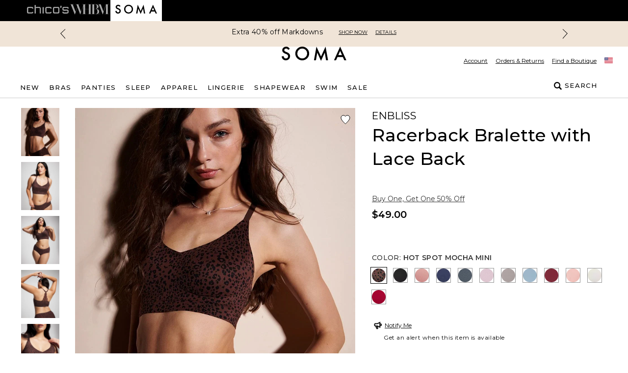

--- FILE ---
content_type: text/x-component
request_url: https://www.soma.com/store/product/enbliss+racerback+lace+bralette/570312834?color=5088&catId=sale&_rsc=kx7ee
body_size: 45178
content:
3:I[96169,[],""]
5:I[42521,[],""]
4:["slug","enbliss%2Bracerback%2Blace%2Bbralette/570312834/catId/sale/color/5088/countryCode/US/currencyCode/USD","c"]
0:["BSTv2S2zezeBwsGsZGv17",[[["",{"children":["store",{"children":["(default)",{"children":["product",{"children":[["slug","enbliss%2Bracerback%2Blace%2Bbralette/570312834/catId/sale/color/5088/countryCode/US/currencyCode/USD","c"],{"children":["__PAGE__",{}]}]}]}]}]},"$undefined","$undefined",true],["",{"children":["store",{"children":["(default)",{"children":["product",{"children":[["slug","enbliss%2Bracerback%2Blace%2Bbralette/570312834/catId/sale/color/5088/countryCode/US/currencyCode/USD","c"],{"children":["__PAGE__",{},[["$L1","$L2",null],null],null]},[null,["$","$L3",null,{"parallelRouterKey":"children","segmentPath":["children","store","children","(default)","children","product","children","$4","children"],"error":"$undefined","errorStyles":"$undefined","errorScripts":"$undefined","template":["$","$L5",null,{}],"templateStyles":"$undefined","templateScripts":"$undefined","notFound":"$undefined","notFoundStyles":"$undefined"}]],[["$","div",null,{"className":"inset-0 w-full h-full text-center z-[100001] flex items-center justify-center bg-black/50 fixed","role":"alert","children":["$","svg",null,{"xmlns":"http://www.w3.org/2000/svg","xmlSpace":"preserve","viewBox":"0 0 50 50","className":"w-12 h-12 relative","size":"lg","children":["$","path",null,{"fill":"#FFF","d":"M31.612 7.257c-9.695-3.53-20.417 1.47-23.946 11.166s1.47 20.417 11.166 23.946l1.392-3.823C12.64 35.786 8.728 27.4 11.489 19.814c2.76-7.585 11.147-11.496 18.732-8.735z","children":["$","animateTransform",null,{"attributeName":"transform","attributeType":"xml","dur":"0.6s","from":"0 25 25","repeatCount":"indefinite","to":"360 25 25","type":"rotate"}]}],"data-icon":"preloadercircle"}]}],[],[]]]},[null,["$","$L3",null,{"parallelRouterKey":"children","segmentPath":["children","store","children","(default)","children","product","children"],"error":"$undefined","errorStyles":"$undefined","errorScripts":"$undefined","template":["$","$L5",null,{}],"templateStyles":"$undefined","templateScripts":"$undefined","notFound":"$undefined","notFoundStyles":"$undefined"}]],null]},[[[["$","link","0",{"rel":"stylesheet","href":"/_next/static/css/8e745d3b137acf67.css","precedence":"next","crossOrigin":"$undefined"}]],"$L6"],null],null]},[null,["$","$L3",null,{"parallelRouterKey":"children","segmentPath":["children","store","children"],"error":"$undefined","errorStyles":"$undefined","errorScripts":"$undefined","template":["$","$L5",null,{}],"templateStyles":"$undefined","templateScripts":"$undefined","notFound":"$undefined","notFoundStyles":"$undefined"}]],null]},[[[["$","link","0",{"rel":"stylesheet","href":"/_next/static/css/b0e3363d41829d05.css","precedence":"next","crossOrigin":"$undefined"}],["$","link","1",{"rel":"stylesheet","href":"/_next/static/css/7fb3cfad00bce52b.css","precedence":"next","crossOrigin":"$undefined"}],["$","link","2",{"rel":"stylesheet","href":"/_next/static/css/9c80182b3d8aeb66.css","precedence":"next","crossOrigin":"$undefined"}],["$","link","3",{"rel":"stylesheet","href":"/_next/static/css/ff56459171cf80b1.css","precedence":"next","crossOrigin":"$undefined"}],["$","link","4",{"rel":"stylesheet","href":"/_next/static/css/382897597669b738.css","precedence":"next","crossOrigin":"$undefined"}],["$","link","5",{"rel":"stylesheet","href":"/_next/static/css/81c666b8bfad5c6e.css","precedence":"next","crossOrigin":"$undefined"}],["$","link","6",{"rel":"stylesheet","href":"/_next/static/css/a21758bb9a1aaea5.css","precedence":"next","crossOrigin":"$undefined"}]],"$L7"],null],null],["$L8",null]]]]
8:[["$","meta","0",{"name":"viewport","content":"width=device-width, initial-scale=1, maximum-scale=1, user-scalable=no"}],["$","meta","1",{"charSet":"utf-8"}],["$","title","2",{"children":"Racerback Bralette with Lace Back | Soma"}],["$","meta","3",{"name":"description","content":"Shop Soma intimates exclusive collection of Women's lingerie, bras, panties, swimwear, sleepwear & more. Free shipping for Love Soma Rewards members!"}],["$","link","4",{"rel":"canonical","href":"https://www.soma.com/store/product/racerback-bralette-with-lace-back/570312834"}],["$","meta","5",{"property":"og:title","content":"Racerback Bralette with Lace Back | Soma"}],["$","meta","6",{"property":"og:description","content":"Shop Soma intimates exclusive collection of Women's lingerie, bras, panties, swimwear, sleepwear & more. Free shipping for Love Soma Rewards members!"}],["$","meta","7",{"property":"og:url","content":"https://www.soma.com/store/product/racerback-bralette-with-lace-back/570312834"}],["$","meta","8",{"property":"og:image","content":"https://www.soma.com/_assets/products/content/ywhkxpugzg/jpeg/Soma_ENBLISS%20RACERBACK%20LACE%20BRALETT_570312834_BLK000001_OF_MAIN.jpeg?position=c&color=ffffffff&quality=100&u=9o1w1f&versionId=83dc875c"}],["$","meta","9",{"property":"og:type","content":"website"}],["$","meta","10",{"name":"twitter:card","content":"summary_large_image"}],["$","meta","11",{"name":"twitter:title","content":"Racerback Bralette with Lace Back | Soma"}],["$","meta","12",{"name":"twitter:description","content":"Shop Soma intimates exclusive collection of Women's lingerie, bras, panties, swimwear, sleepwear & more. Free shipping for Love Soma Rewards members!"}],["$","meta","13",{"name":"twitter:image","content":"https://www.soma.com/_assets/products/content/ywhkxpugzg/jpeg/Soma_ENBLISS%20RACERBACK%20LACE%20BRALETT_570312834_BLK000001_OF_MAIN.jpeg?position=c&color=ffffffff&quality=100&u=9o1w1f&versionId=83dc875c"}],["$","meta","14",{"name":"next-size-adjust"}]]
1:null
9:I[24546,["5491","static/chunks/5491-85b35de14d76f448.js","9148","static/chunks/9148-3ec3b85b7b9c8abd.js","7319","static/chunks/7319-642dd76d4623b1bd.js","1797","static/chunks/1797-4d80bd8ca764f4db.js","2108","static/chunks/2108-df36f5cff7edbe64.js","3969","static/chunks/3969-47145d7d6b594471.js","598","static/chunks/598-50414407e0b4268e.js","1260","static/chunks/1260-6b855ad72ef4fe9f.js","4356","static/chunks/4356-aa21a04cd414f950.js","4139","static/chunks/4139-deb4ac959cf2b4e4.js","727","static/chunks/727-7c2f5bf68f591c16.js","7754","static/chunks/7754-dbf10a9d4829b5cb.js","4982","static/chunks/4982-dea7bbf16de8327a.js","5071","static/chunks/5071-73b4d5859ac30d7d.js","9282","static/chunks/9282-982c644d6f9634c5.js","9915","static/chunks/9915-2ea9e7b33945c533.js","9017","static/chunks/9017-5caa58765c95c656.js","9565","static/chunks/9565-b0b71edbbccd7f91.js","1992","static/chunks/1992-db9ff46bd1bb6c35.js","110","static/chunks/110-10365f8ca464983e.js","1807","static/chunks/1807-00d9b866756559e9.js","6578","static/chunks/6578-4fb43782deced939.js","3938","static/chunks/3938-a8cae6803bb736f7.js","7660","static/chunks/7660-3c95e48b398f8f26.js","124","static/chunks/124-97c0649d53882956.js","3880","static/chunks/3880-f67a268633aa1fa6.js","1526","static/chunks/1526-18aa00b536889299.js","606","static/chunks/app/store/(default)/layout-8e11dcfe745e79e7.js"],"AppsFlyerBannerPlaceholder"]
a:I[64286,["5491","static/chunks/5491-85b35de14d76f448.js","9148","static/chunks/9148-3ec3b85b7b9c8abd.js","7319","static/chunks/7319-642dd76d4623b1bd.js","1797","static/chunks/1797-4d80bd8ca764f4db.js","2108","static/chunks/2108-df36f5cff7edbe64.js","3969","static/chunks/3969-47145d7d6b594471.js","598","static/chunks/598-50414407e0b4268e.js","1260","static/chunks/1260-6b855ad72ef4fe9f.js","4356","static/chunks/4356-aa21a04cd414f950.js","4139","static/chunks/4139-deb4ac959cf2b4e4.js","727","static/chunks/727-7c2f5bf68f591c16.js","7754","static/chunks/7754-dbf10a9d4829b5cb.js","4982","static/chunks/4982-dea7bbf16de8327a.js","5071","static/chunks/5071-73b4d5859ac30d7d.js","9282","static/chunks/9282-982c644d6f9634c5.js","9915","static/chunks/9915-2ea9e7b33945c533.js","9017","static/chunks/9017-5caa58765c95c656.js","9565","static/chunks/9565-b0b71edbbccd7f91.js","1992","static/chunks/1992-db9ff46bd1bb6c35.js","110","static/chunks/110-10365f8ca464983e.js","1807","static/chunks/1807-00d9b866756559e9.js","6578","static/chunks/6578-4fb43782deced939.js","3938","static/chunks/3938-a8cae6803bb736f7.js","7660","static/chunks/7660-3c95e48b398f8f26.js","124","static/chunks/124-97c0649d53882956.js","3880","static/chunks/3880-f67a268633aa1fa6.js","1526","static/chunks/1526-18aa00b536889299.js","606","static/chunks/app/store/(default)/layout-8e11dcfe745e79e7.js"],"BrandNavigation"]
b:I[53372,["5491","static/chunks/5491-85b35de14d76f448.js","9148","static/chunks/9148-3ec3b85b7b9c8abd.js","7319","static/chunks/7319-642dd76d4623b1bd.js","1797","static/chunks/1797-4d80bd8ca764f4db.js","2108","static/chunks/2108-df36f5cff7edbe64.js","3969","static/chunks/3969-47145d7d6b594471.js","598","static/chunks/598-50414407e0b4268e.js","1260","static/chunks/1260-6b855ad72ef4fe9f.js","4356","static/chunks/4356-aa21a04cd414f950.js","4139","static/chunks/4139-deb4ac959cf2b4e4.js","727","static/chunks/727-7c2f5bf68f591c16.js","7754","static/chunks/7754-dbf10a9d4829b5cb.js","4982","static/chunks/4982-dea7bbf16de8327a.js","5071","static/chunks/5071-73b4d5859ac30d7d.js","9282","static/chunks/9282-982c644d6f9634c5.js","9915","static/chunks/9915-2ea9e7b33945c533.js","9017","static/chunks/9017-5caa58765c95c656.js","9565","static/chunks/9565-b0b71edbbccd7f91.js","1992","static/chunks/1992-db9ff46bd1bb6c35.js","110","static/chunks/110-10365f8ca464983e.js","1807","static/chunks/1807-00d9b866756559e9.js","6578","static/chunks/6578-4fb43782deced939.js","3938","static/chunks/3938-a8cae6803bb736f7.js","7660","static/chunks/7660-3c95e48b398f8f26.js","124","static/chunks/124-97c0649d53882956.js","3880","static/chunks/3880-f67a268633aa1fa6.js","1995","static/chunks/app/store/(default)/product/%5B...slug%5D/page-abef69b3d383b907.js"],"TodaysOffersBanner"]
c:I[64887,["5491","static/chunks/5491-85b35de14d76f448.js","9148","static/chunks/9148-3ec3b85b7b9c8abd.js","7319","static/chunks/7319-642dd76d4623b1bd.js","1797","static/chunks/1797-4d80bd8ca764f4db.js","2108","static/chunks/2108-df36f5cff7edbe64.js","3969","static/chunks/3969-47145d7d6b594471.js","598","static/chunks/598-50414407e0b4268e.js","1260","static/chunks/1260-6b855ad72ef4fe9f.js","4356","static/chunks/4356-aa21a04cd414f950.js","4139","static/chunks/4139-deb4ac959cf2b4e4.js","727","static/chunks/727-7c2f5bf68f591c16.js","7754","static/chunks/7754-dbf10a9d4829b5cb.js","4982","static/chunks/4982-dea7bbf16de8327a.js","5071","static/chunks/5071-73b4d5859ac30d7d.js","9282","static/chunks/9282-982c644d6f9634c5.js","9915","static/chunks/9915-2ea9e7b33945c533.js","9017","static/chunks/9017-5caa58765c95c656.js","9565","static/chunks/9565-b0b71edbbccd7f91.js","1992","static/chunks/1992-db9ff46bd1bb6c35.js","110","static/chunks/110-10365f8ca464983e.js","1807","static/chunks/1807-00d9b866756559e9.js","6578","static/chunks/6578-4fb43782deced939.js","3938","static/chunks/3938-a8cae6803bb736f7.js","7660","static/chunks/7660-3c95e48b398f8f26.js","124","static/chunks/124-97c0649d53882956.js","3880","static/chunks/3880-f67a268633aa1fa6.js","1526","static/chunks/1526-18aa00b536889299.js","606","static/chunks/app/store/(default)/layout-8e11dcfe745e79e7.js"],"Header"]
d:I[76172,["5491","static/chunks/5491-85b35de14d76f448.js","9148","static/chunks/9148-3ec3b85b7b9c8abd.js","7319","static/chunks/7319-642dd76d4623b1bd.js","1797","static/chunks/1797-4d80bd8ca764f4db.js","2108","static/chunks/2108-df36f5cff7edbe64.js","3969","static/chunks/3969-47145d7d6b594471.js","598","static/chunks/598-50414407e0b4268e.js","1260","static/chunks/1260-6b855ad72ef4fe9f.js","4356","static/chunks/4356-aa21a04cd414f950.js","4139","static/chunks/4139-deb4ac959cf2b4e4.js","727","static/chunks/727-7c2f5bf68f591c16.js","7754","static/chunks/7754-dbf10a9d4829b5cb.js","4982","static/chunks/4982-dea7bbf16de8327a.js","5071","static/chunks/5071-73b4d5859ac30d7d.js","9282","static/chunks/9282-982c644d6f9634c5.js","9915","static/chunks/9915-2ea9e7b33945c533.js","9017","static/chunks/9017-5caa58765c95c656.js","9565","static/chunks/9565-b0b71edbbccd7f91.js","1992","static/chunks/1992-db9ff46bd1bb6c35.js","110","static/chunks/110-10365f8ca464983e.js","1807","static/chunks/1807-00d9b866756559e9.js","6578","static/chunks/6578-4fb43782deced939.js","3938","static/chunks/3938-a8cae6803bb736f7.js","7660","static/chunks/7660-3c95e48b398f8f26.js","124","static/chunks/124-97c0649d53882956.js","3880","static/chunks/3880-f67a268633aa1fa6.js","1995","static/chunks/app/store/(default)/product/%5B...slug%5D/page-abef69b3d383b907.js"],"ErrorBoundary"]
e:I[15526,["5491","static/chunks/5491-85b35de14d76f448.js","9148","static/chunks/9148-3ec3b85b7b9c8abd.js","7319","static/chunks/7319-642dd76d4623b1bd.js","1797","static/chunks/1797-4d80bd8ca764f4db.js","2108","static/chunks/2108-df36f5cff7edbe64.js","3969","static/chunks/3969-47145d7d6b594471.js","598","static/chunks/598-50414407e0b4268e.js","1260","static/chunks/1260-6b855ad72ef4fe9f.js","4356","static/chunks/4356-aa21a04cd414f950.js","4139","static/chunks/4139-deb4ac959cf2b4e4.js","727","static/chunks/727-7c2f5bf68f591c16.js","7754","static/chunks/7754-dbf10a9d4829b5cb.js","4982","static/chunks/4982-dea7bbf16de8327a.js","5071","static/chunks/5071-73b4d5859ac30d7d.js","9282","static/chunks/9282-982c644d6f9634c5.js","9915","static/chunks/9915-2ea9e7b33945c533.js","9017","static/chunks/9017-5caa58765c95c656.js","9565","static/chunks/9565-b0b71edbbccd7f91.js","1992","static/chunks/1992-db9ff46bd1bb6c35.js","110","static/chunks/110-10365f8ca464983e.js","1807","static/chunks/1807-00d9b866756559e9.js","6578","static/chunks/6578-4fb43782deced939.js","3938","static/chunks/3938-a8cae6803bb736f7.js","7660","static/chunks/7660-3c95e48b398f8f26.js","124","static/chunks/124-97c0649d53882956.js","3880","static/chunks/3880-f67a268633aa1fa6.js","1526","static/chunks/1526-18aa00b536889299.js","606","static/chunks/app/store/(default)/layout-8e11dcfe745e79e7.js"],"GlobalErrorPage"]
f:I[13943,["5491","static/chunks/5491-85b35de14d76f448.js","9148","static/chunks/9148-3ec3b85b7b9c8abd.js","7319","static/chunks/7319-642dd76d4623b1bd.js","1797","static/chunks/1797-4d80bd8ca764f4db.js","2108","static/chunks/2108-df36f5cff7edbe64.js","3969","static/chunks/3969-47145d7d6b594471.js","598","static/chunks/598-50414407e0b4268e.js","1260","static/chunks/1260-6b855ad72ef4fe9f.js","4356","static/chunks/4356-aa21a04cd414f950.js","4139","static/chunks/4139-deb4ac959cf2b4e4.js","727","static/chunks/727-7c2f5bf68f591c16.js","7754","static/chunks/7754-dbf10a9d4829b5cb.js","4982","static/chunks/4982-dea7bbf16de8327a.js","5071","static/chunks/5071-73b4d5859ac30d7d.js","9915","static/chunks/9915-2ea9e7b33945c533.js","9017","static/chunks/9017-5caa58765c95c656.js","9565","static/chunks/9565-b0b71edbbccd7f91.js","1992","static/chunks/1992-db9ff46bd1bb6c35.js","110","static/chunks/110-10365f8ca464983e.js","1807","static/chunks/1807-00d9b866756559e9.js","6578","static/chunks/6578-4fb43782deced939.js","3938","static/chunks/3938-a8cae6803bb736f7.js","7660","static/chunks/7660-3c95e48b398f8f26.js","124","static/chunks/124-97c0649d53882956.js","8296","static/chunks/app/store/(default)/error-e6e521643977ff3d.js"],"default"]
10:I[17177,["5491","static/chunks/5491-85b35de14d76f448.js","9148","static/chunks/9148-3ec3b85b7b9c8abd.js","7319","static/chunks/7319-642dd76d4623b1bd.js","1797","static/chunks/1797-4d80bd8ca764f4db.js","2108","static/chunks/2108-df36f5cff7edbe64.js","3969","static/chunks/3969-47145d7d6b594471.js","598","static/chunks/598-50414407e0b4268e.js","4139","static/chunks/4139-deb4ac959cf2b4e4.js","9915","static/chunks/9915-2ea9e7b33945c533.js","9017","static/chunks/9017-5caa58765c95c656.js","9565","static/chunks/9565-b0b71edbbccd7f91.js","1992","static/chunks/1992-db9ff46bd1bb6c35.js","110","static/chunks/110-10365f8ca464983e.js","2010","static/chunks/app/store/(default)/not-found-dcb5664a0cde1b0d.js"],"PageViewErrorAnalyticsEventTrigger"]
11:"$Sreact.suspense"
12:I[54945,["5491","static/chunks/5491-85b35de14d76f448.js","9148","static/chunks/9148-3ec3b85b7b9c8abd.js","7319","static/chunks/7319-642dd76d4623b1bd.js","1797","static/chunks/1797-4d80bd8ca764f4db.js","2108","static/chunks/2108-df36f5cff7edbe64.js","3969","static/chunks/3969-47145d7d6b594471.js","598","static/chunks/598-50414407e0b4268e.js","1260","static/chunks/1260-6b855ad72ef4fe9f.js","4356","static/chunks/4356-aa21a04cd414f950.js","4139","static/chunks/4139-deb4ac959cf2b4e4.js","727","static/chunks/727-7c2f5bf68f591c16.js","7754","static/chunks/7754-dbf10a9d4829b5cb.js","4982","static/chunks/4982-dea7bbf16de8327a.js","5071","static/chunks/5071-73b4d5859ac30d7d.js","9282","static/chunks/9282-982c644d6f9634c5.js","9915","static/chunks/9915-2ea9e7b33945c533.js","9017","static/chunks/9017-5caa58765c95c656.js","9565","static/chunks/9565-b0b71edbbccd7f91.js","1992","static/chunks/1992-db9ff46bd1bb6c35.js","110","static/chunks/110-10365f8ca464983e.js","1807","static/chunks/1807-00d9b866756559e9.js","6578","static/chunks/6578-4fb43782deced939.js","3938","static/chunks/3938-a8cae6803bb736f7.js","7660","static/chunks/7660-3c95e48b398f8f26.js","124","static/chunks/124-97c0649d53882956.js","3880","static/chunks/3880-f67a268633aa1fa6.js","8386","static/chunks/app/store/(default)/page-fd25f1e5e78564cb.js"],"DefaultRecommendationCarousel"]
13:I[45946,["5491","static/chunks/5491-85b35de14d76f448.js","9148","static/chunks/9148-3ec3b85b7b9c8abd.js","7319","static/chunks/7319-642dd76d4623b1bd.js","1797","static/chunks/1797-4d80bd8ca764f4db.js","2108","static/chunks/2108-df36f5cff7edbe64.js","3969","static/chunks/3969-47145d7d6b594471.js","598","static/chunks/598-50414407e0b4268e.js","1260","static/chunks/1260-6b855ad72ef4fe9f.js","4356","static/chunks/4356-aa21a04cd414f950.js","4139","static/chunks/4139-deb4ac959cf2b4e4.js","727","static/chunks/727-7c2f5bf68f591c16.js","7754","static/chunks/7754-dbf10a9d4829b5cb.js","4982","static/chunks/4982-dea7bbf16de8327a.js","5071","static/chunks/5071-73b4d5859ac30d7d.js","9282","static/chunks/9282-982c644d6f9634c5.js","9915","static/chunks/9915-2ea9e7b33945c533.js","9017","static/chunks/9017-5caa58765c95c656.js","9565","static/chunks/9565-b0b71edbbccd7f91.js","1992","static/chunks/1992-db9ff46bd1bb6c35.js","110","static/chunks/110-10365f8ca464983e.js","1807","static/chunks/1807-00d9b866756559e9.js","6578","static/chunks/6578-4fb43782deced939.js","3938","static/chunks/3938-a8cae6803bb736f7.js","7660","static/chunks/7660-3c95e48b398f8f26.js","124","static/chunks/124-97c0649d53882956.js","3880","static/chunks/3880-f67a268633aa1fa6.js","1526","static/chunks/1526-18aa00b536889299.js","606","static/chunks/app/store/(default)/layout-8e11dcfe745e79e7.js"],"Footer"]
6:[["$","$L9",null,{}],["$","div",null,{"className":"top-0 z-[101]","id":"header-container","children":[["$","$La",null,{}],["$","$Lb",null,{"data-mobile-app-hidden":true,"offerBanners":[{"uid":"blte33af4f4f5e66223","background_font_color":{"background_font_color":"#F0E4D7|#000"},"component_features":{"content_personalization":{"experience":"disabled","loyalty_tier":null,"utm_params":[]}},"components":[{"_content_type_uid":"todays_offers_card","uid":"bltd6c8dec2f048e814","cta":{"btn_style":"default","label":"Shop Now","href":"/store/category/sale/catsalessoma","data_track":"TO_EXTRA40OFFMARKDOWNS_SHOPNOW","products":"","target":null,"modal_content_rte":""},"offer_box_title":"","subtext_details_link":{"display_type":"inline","subtext":"","details_link":{"label":"Details","content":"Offer valid in stores, at soma.com or at 866.768.7662 on select styles only, while supplies last. Discounted prices are shown in red as â€œspecially pricedâ€ and reflect savings off original ticketed prices. Dollar-off discounts will be applied prior to percent-off total purchase discounts/coupons. Offer not valid on items being sold to benefit charity, purchase of gift cards, previously purchased merchandise, clearance and final sale, taxes or shipping. Offer may not be combined with other coupons or offers, except SOMA REWARDS +Â® certificates. If you return a portion of your purchase, an applicable portion of your original discount will be forfeited. Offer has no cash value, is not transferable and may not be reproduced. Valid 1/14/2026 through 1/19/2026.","external_modal_url":""}},"tags":[],"text_content":{"eyebrow":"","headline":"Extra 40% off Markdowns","subheadline":"","body_text":"","use_code":""},"title":"1-14-26 - Extra 40% off Markdowns"},{"_content_type_uid":"todays_offers_card","uid":"bltf3ccdfa1b4ec3d89","cta":{"btn_style":"default","label":"Shop Now","href":"/store/category/pajama-sets/cat12679307","data_track":"TO_60COOLNIGHTSSETS_SHOPNOW","products":"","target":null,"modal_content_rte":""},"offer_box_title":"","subtext_details_link":{"display_type":"inline","subtext":"","details_link":{"label":"Details","content":"Offer valid at soma.com or at 866.768.7662 on select styles only, while supplies last. Discounted item(s) will be reflected at checkout. Not valid if reproduced; No cash value; Non-transferable; No adjustments on prior purchases. Offer not valid on items being sold to benefit charity, purchase of gift cards, previously purchased merchandise, clearance and final sale, taxes or shipping. Offer may not be combined with other coupons or offers, except SOMA REWARDS +Â® certificates. If you return a portion of your purchase, an applicable portion of your original discount will be forfeited. Offer has no cash value, is not transferable and may not be reproduced. Limited time only. While supplies last. Valid 1/13/2026 through 2/2/2026.","external_modal_url":""}},"tags":[],"text_content":{"eyebrow":"","headline":"ONLINE ONLY! $60 Cool Nights Sets","subheadline":"","body_text":"","use_code":""},"title":"1-13-26 - ONLINE ONLY! $60 Cool Nights Sets"},{"_content_type_uid":"todays_offers_card","uid":"bltb8a82563052f47aa","cta":{"btn_style":"default","label":"Shop Now","href":"/store/category/bras/cat40089","data_track":"TO_BOGO50BRAS_SHOPNOW","products":"","target":null,"modal_content_rte":""},"offer_box_title":"","subtext_details_link":{"display_type":"inline","subtext":"","details_link":{"label":"Details","content":"Offer valid in stores, at soma.com and at 866.768.7662. Purchase two full-priced items to receive 50% off lower priced item. Select full-price styles only, while supplies last. Discount will be reflected at checkout. Regular pricing applies if purchase requirement is not met. Offer not valid on items being sold to benefit charity, purchase of gift cards, previously purchased merchandise, clearance and final sale, taxes or shipping. May not be combined with additional coupons, offers, or events, except SOMA REWARDS+Â® certificates. No adjustments on prior purchases. If you return a portion of your purchase, the refunded amount will reflect prorated discount as applied to the entire purchase and shall not exceed amount paid. Limited time only. Valid 1/14/2026 through 1/19/2026.","external_modal_url":""}},"tags":[],"text_content":{"eyebrow":"","headline":"Buy One, Get One 50% Off All Bras","subheadline":"","body_text":"","use_code":""},"title":"1-14-26 - Buy One, Get One 50% Off All Bras"},{"_content_type_uid":"todays_offers_card","uid":"bltcd1557cc7adce352","cta":{"btn_style":"default","label":"Shop Now","href":"/store/category/sleep/cat40092","data_track":"TO_UPTO40OFFPAJAMAS_SHOPNOW","products":"","target":null,"modal_content_rte":""},"offer_box_title":"","subtext_details_link":{"display_type":"inline","subtext":"","details_link":{"label":"Details","content":"Offer valid in stores, at soma.com or at 866.768.7662 on select styles only, while supplies last. Discounted prices are shown in red as â€œspecially pricedâ€ and reflect savings off original ticketed prices. Dollar-off discounts will be applied prior to percent-off total purchase discounts/coupons. Offer not valid on items being sold to benefit charity, purchase of gift cards, previously purchased merchandise, clearance and final sale, taxes or shipping. Offer may not be combined with other coupons or offers, except SOMA REWARDS +Â® certificates. If you return a portion of your purchase, an applicable portion of your original discount will be forfeited. Offer has no cash value, is not transferable and may not be reproduced. Limited Time, exclusions apply. While supplies last. Valid 1/14/2026 through 1/19/2026.","external_modal_url":""}},"tags":[],"text_content":{"eyebrow":"","headline":"Up to 40% off Select Pajamas","subheadline":"","body_text":"","use_code":""},"title":"1-09-26 - Up to 40% off Select Pajamas"},{"_content_type_uid":"todays_offers_card","uid":"blt3c0cfd653aeaecca","cta":{"btn_style":"default","label":"Shop Now","href":"/store/category/apparel/cat38959275","data_track":"TO_UPTO40OFFLOUNGE_SHOPNOW","products":"","target":null,"modal_content_rte":""},"offer_box_title":"","subtext_details_link":{"display_type":"inline","subtext":"","details_link":{"label":"Details","content":"Offer valid in stores, at soma.com or at 866.768.7662 on select styles only, while supplies last. Discounted prices are shown in red as â€œspecially pricedâ€ and reflect savings off original ticketed prices. Dollar-off discounts will be applied prior to percent-off total purchase discounts/coupons. Offer not valid on items being sold to benefit charity, purchase of gift cards, previously purchased merchandise, clearance and final sale, taxes or shipping. Offer may not be combined with other coupons or offers, except SOMA REWARDS +Â® certificates. If you return a portion of your purchase, an applicable portion of your original discount will be forfeited. Offer has no cash value, is not transferable and may not be reproduced. Limited Time, exclusions apply. While supplies last. Valid 1/14/2026 through 1/19/2026.","external_modal_url":""}},"tags":[],"text_content":{"eyebrow":"","headline":"Up to 40% off Select Lounge","subheadline":"","body_text":"","use_code":""},"title":"1-09-26 - Up to 40% off Select Lounge"},{"_content_type_uid":"todays_offers_card","uid":"bltdffeed20c0ff7733","cta":{"btn_style":"default","label":"Shop Now","href":"/store/category/sale-apparel/cat38959284","data_track":"","products":"","target":null,"modal_content_rte":""},"offer_box_title":"","subtext_details_link":{"display_type":"inline","subtext":"","details_link":{"label":"Details","content":"Offer valid in stores, at soma.com or at 866.768.7662 on select styles only, while supplies last. Discounted prices are shown in red as â€œspecially pricedâ€ and reflect savings off original ticketed prices. Dollar-off discounts will be applied prior to percent-off total purchase discounts/coupons. Offer not valid on items being sold to benefit charity, purchase of gift cards, previously purchased merchandise, clearance and final sale, taxes or shipping. Offer may not be combined with other coupons or offers, except SOMA REWARDS +Â® certificates. If you return a portion of your purchase, an applicable portion of your original discount will be forfeited. Offer has no cash value, is not transferable and may not be reproduced. Limited Time, exclusions apply. While supplies last. Valid 1/14/2026 through 1/19/2026.","external_modal_url":""}},"tags":[],"text_content":{"eyebrow":"","headline":"$$24.99 Lounge Sweaters","subheadline":"","body_text":"","use_code":""},"title":"1-16-26 - $24.99 Lounge Sweaters"},{"_content_type_uid":"todays_offers_card","uid":"blt6fea644a2bc107e5","cta":{"btn_style":"default","label":"Shop Now","href":"/store/category/sleepshirts/cat20025","data_track":"TO_BOGO50OFFSLEEPSHIRTS_SHOPNOW","products":"","target":null,"modal_content_rte":""},"offer_box_title":"","subtext_details_link":{"display_type":"inline","subtext":"","details_link":{"label":"Details","content":"Offer valid in stores, at soma.com or at 866.768.7662 on select styles only, while supplies last. Discounted prices are shown in red as â€œspecially pricedâ€ and reflect savings off original ticketed prices. Dollar-off discounts will be applied prior to percent-off total purchase discounts/coupons. Offer not valid on items being sold to benefit charity, purchase of gift cards, previously purchased merchandise, clearance and final sale, taxes or shipping. Offer may not be combined with other coupons or offers, except SOMA REWARDS +Â® certificates. If you return a portion of your purchase, an applicable portion of your original discount will be forfeited. Offer has no cash value, is not transferable and may not be reproduced. Limited Time, exclusions apply. While supplies last.","external_modal_url":""}},"tags":[],"text_content":{"eyebrow":"","headline":"Buy One, Get One 50% Off Sleepshirts","subheadline":"","body_text":"","use_code":""},"title":"12-24-25 - Buy One, Get One 50% Off Sleepshirts"},{"_content_type_uid":"todays_offers_card","uid":"blt5751517818c054d2","cta":{"btn_style":"default","label":"Shop Now","href":"/store/category/buy-more-save-more-panties/cat9659318 ","data_track":"TO_5FOR39PANTIES_SHOPNOW","products":"","target":null,"modal_content_rte":""},"offer_box_title":"","subtext_details_link":{"display_type":"inline","subtext":"","details_link":{"label":"Details","content":"5 for $39 panties valid in stores, at soma.com or at 866.768.7662 on select styles only, while supplies last. Products shown may no longer be available or may not be included in the sale. Discounted item(s) will be reflected at checkout. Not valid if reproduced; No cash value; Non-transferable; No adjustments on prior purchases. Offer not valid on purchase of gift cards, previously purchased merchandise, taxes, shipping, or soma.com clearance items. If you return a portion of your purchase, an applicable portion of your original discount will be forfeited. Limited time only.","external_modal_url":""}},"tags":[],"text_content":{"eyebrow":"","headline":"5 for $39 Panties","subheadline":"","body_text":"","use_code":""},"title":"12/21/25 - 5 for $39 Panties"}],"proxy_template":false,"tags":[],"template":null,"title":"Todays Offers Banner","view_offers_label":"View Today's Offers"}]}],["$","$Lc",null,{"title":"Header","locations_link":"/locations","tags":[],"locale":"en-us","uid":"blt0ca3bfdb74f6146a","created_by":"blt4b18e237c9d5d732","updated_by":"blt4b18e237c9d5d732","created_at":"2022-10-06T13:46:56.475Z","updated_at":"2022-10-06T13:52:37.814Z","ACL":{},"_version":4,"_in_progress":false,"links":[{"link":{"title":"New","href":"/store/category/new/cat12109293"},"_metadata":{"uid":"cs31088f7895b813f6"},"mobile_only":false},{"link":{"title":"Bras","href":"/store/category/bras/cat40089"},"_metadata":{"uid":"cs384f8dcd5b5c17fc"},"mobile_only":false},{"link":{"title":"Panties","href":"/store/category/panties/cat40090"},"_metadata":{"uid":"cs6a1106fd4ed2641d"},"mobile_only":false},{"link":{"title":"Sleep","href":"/store/category/sleep/cat40092"},"_metadata":{"uid":"cs35ac62c11a5062b6"},"mobile_only":false},{"link":{"title":"Clothing","href":"/store/category/clothing/cat11789390"},"_metadata":{"uid":"cs35ac62c11a5062b6"},"mobile_only":false},{"link":{"title":"Best Sellers","href":"/store/category/best+sellers/cat14879331"},"_metadata":{"uid":"cs35ac62c11a5062b6"},"mobile_only":false},{"link":{"title":"Ultimate Bra Menu","href":"/store/browse/catalog.jsp?archive=true#catalog/ultimate-bra-menu/page/1"},"_metadata":{"uid":"cs35ac62c11a5062b6"},"mobile_only":false},{"link":{"title":"Sale","href":"/store/sale"},"_metadata":{"uid":"cs35ac62c11a5062b6"},"mobile_only":false}],"publish_details":[],"headerNavigationData":{"uid":"blt703fe40006745b2b","items":[{"_content_type_uid":"menu_top_navigation_item","uid":"blt9e78debf647c4305","creative_features":true,"creative_features_components":{"components":{"visual_promos":{"enabled":true,"components":[{"_content_type_uid":"visual_navigation_component","uid":"blt26ea87b4dd17bee2","component_type":"story","ctas":{"btn_style":"default","label":"SOMA'S SEXIEST","href":"/store/category/somas-sexiest-collection/cat37529276","data_track":"vp_newarrivals_somassexist","products":"","target":null,"modal_content_rte":""},"display_on_mobile":true,"display_options":{"display":"enable"},"media":{"media_image":{"image":{"image":{"desktop":{"uid":"blt9cf9ca39fae22452","_version":2,"is_dir":false,"ACL":{},"content_type":"image/jpeg","created_at":"2026-01-08T21:24:15.196Z","created_by":"blt2d171684eb279e9d","dimension":{"height":630,"width":501},"file_size":"151403","filename":"VP_NEWARRIVALS_1_(3).jpg","parent_uid":"blta7baf2b7298de069","tags":[],"title":"New Lingerie","updated_at":"2026-01-08T21:31:48.588Z","updated_by":"blt2d171684eb279e9d","url":"https://images.contentstack.io/v3/assets/blt429c4f1902306aaa/blt9cf9ca39fae22452/6960207fe0bbd400086c1055/VP_NEWARRIVALS_1_(3).jpg"},"mobile":{"uid":"blt9cf9ca39fae22452","_version":2,"is_dir":false,"ACL":{},"content_type":"image/jpeg","created_at":"2026-01-08T21:24:15.196Z","created_by":"blt2d171684eb279e9d","dimension":{"height":630,"width":501},"file_size":"151403","filename":"VP_NEWARRIVALS_1_(3).jpg","parent_uid":"blta7baf2b7298de069","tags":[],"title":"New Lingerie","updated_at":"2026-01-08T21:31:48.588Z","updated_by":"blt2d171684eb279e9d","url":"https://images.contentstack.io/v3/assets/blt429c4f1902306aaa/blt9cf9ca39fae22452/6960207fe0bbd400086c1055/VP_NEWARRIVALS_1_(3).jpg"}}}}},"promo_content":{"offer_title":{"background_font_color":{"background_font_color":null},"text":""},"text":{"headline":"","subheadline":"","body_text":"","use_code":""}},"promo_detail_links":{"subtext_details_link":{"display_type":"inline","subtext":"","details_link":{"label":"","content":"","external_modal_url":""}}},"proxy_template":false,"story_content":{"text":{"body_text":"Our exclusive collection of luxe lingerie"}},"tags":[],"template":null,"title":"1-13-26 NEW ARRIVALS SOMAS SEXIEST"},{"_content_type_uid":"visual_navigation_component","uid":"blte9e22344b145e1ae","component_type":"story","ctas":{"btn_style":"default","label":"NEW! COOL NIGHTSÂ®","href":"/store/category/new-sleep/cat12109285","data_track":"vp_newarrivals_satin","products":"","target":null,"modal_content_rte":""},"display_on_mobile":true,"display_options":{"display":"enable"},"media":{"media_image":{"image":{"image":{"desktop":{"uid":"blt7fc7c9524f525e8a","_version":2,"is_dir":false,"ACL":{},"content_type":"image/jpeg","created_at":"2026-01-08T21:24:15.120Z","created_by":"blt2d171684eb279e9d","dimension":{"height":630,"width":501},"file_size":"105851","filename":"VP_NEWARRIVALS_2_(3).jpg","parent_uid":"blta7baf2b7298de069","tags":[],"title":"New Cool Nights","updated_at":"2026-01-08T21:32:55.465Z","updated_by":"blt2d171684eb279e9d","url":"https://images.contentstack.io/v3/assets/blt429c4f1902306aaa/blt7fc7c9524f525e8a/6960207f48319400088007e1/VP_NEWARRIVALS_2_(3).jpg"},"mobile":{"uid":"blt7fc7c9524f525e8a","_version":2,"is_dir":false,"ACL":{},"content_type":"image/jpeg","created_at":"2026-01-08T21:24:15.120Z","created_by":"blt2d171684eb279e9d","dimension":{"height":630,"width":501},"file_size":"105851","filename":"VP_NEWARRIVALS_2_(3).jpg","parent_uid":"blta7baf2b7298de069","tags":[],"title":"New Cool Nights","updated_at":"2026-01-08T21:32:55.465Z","updated_by":"blt2d171684eb279e9d","url":"https://images.contentstack.io/v3/assets/blt429c4f1902306aaa/blt7fc7c9524f525e8a/6960207f48319400088007e1/VP_NEWARRIVALS_2_(3).jpg"}}}}},"promo_content":{"offer_title":{"background_font_color":{"background_font_color":null},"text":""},"text":{"headline":"","subheadline":"","body_text":"","use_code":""}},"promo_detail_links":{"subtext_details_link":{"display_type":"inline","subtext":"","details_link":{"label":"","content":"","external_modal_url":""}}},"proxy_template":false,"story_content":{"text":{"body_text":"Our famous PJs in all-new exclusive prints"}},"tags":[],"template":null,"title":"1-13-26 NEW COOL NIGHTS"}]},"shelf_headers":{"enabled":true,"components":[{"_content_type_uid":"thin_banner_component","uid":"blt8d4ed1a7efdaf33e","background_font_color":{"background_font_color":"transparent|#000"},"component_features":{"content_personalization":{"experience":"loyalty_customer_new","loyalty_tier":"any","utm_params":[]}},"component_options":{"scaling":"fluid"},"countdown_timer":{"countdown_timer_widget":{"enable":true,"banner_position":"default","expiration_date":null,"timer_config":{"days":{"enable":true,"label":""},"hours":{"enable":true,"label":""},"minutes":{"enable":true,"label":""},"seconds":{"enable":true,"label":""}}}},"cta":[],"display_options":{"display":"enable"},"enable_countdown_timer":false,"proxy_template":false,"subtext_details_link":{"display_type":"inline","subtext":"One-time use. Online only.","details_link":{"label":"Details","content":"<p>$20 off purchase of $80+. Offer valid online only. Offer must be used by 1/31/26. One time use only. Qualifying purchase amount is determined after allowable discounts and before tax and US Shipping. Discount applied at checkout. While supplies last. Dollar-off discounts will be applied prior to percent-off total purchase discounts/coupons. In the event of a return, refund shall not exceed amount paid. If you return a portion of your purchase, an applicable portion of your original discount will be forfeited. WHBM's reserves the right to discontinue or modify this offer at any time. Offer may not be combined with other offers, coupons or discounts except as provided herein. No rain checks. No price adjustments. No cash value. Not transferable. Void where prohibited.</p>","external_modal_url":""}},"tags":[],"template":null,"text_content":{"eyebrow":"Welcome to Rewards+!","headline":"","body_text":"Use code 38812 at checkout for $20 off $80+ purchase."},"title":"New Customer: New to Loyalty - Fourth Quarter"},{"_content_type_uid":"utilities_spacer","uid":"blt47b291b981ebd8c2","display_options":{"display":"enable"},"size":"Normal","tags":[],"title":"Small spacer"},{"_content_type_uid":"product_guide_component","uid":"bltb69b1b876020eade","component_options":{"scaling":"fluid"},"display_options":{"display":"enable"},"products_per_view":5,"proxy_template":false,"shop_by_section":[{"tab_label":"","_metadata":{"uid":"csd0a6e7d82d16f5ae"},"product_cards":[{"media":{"image":{"image":{"desktop":{"uid":"blt55f86676b8703c29","_version":2,"is_dir":false,"ACL":{},"content_type":"image/jpeg","created_at":"2026-01-08T21:07:31.788Z","created_by":"blt2d171684eb279e9d","dimension":{"height":767,"width":767},"file_size":"368532","filename":"SH_1_BRAS_LINGERIE_(5).jpg","parent_uid":"blt43796129f0129057","tags":[],"title":"Bras and Lingerie","updated_at":"2026-01-08T21:07:53.559Z","updated_by":"blt2d171684eb279e9d","publish_details":{"time":"2026-01-08T21:08:25.560Z","user":"blt2d171684eb279e9d","environment":"blt370f0327caa096ab","locale":"en-us"},"url":"https://images.contentstack.io/v3/assets/blt429c4f1902306aaa/blt55f86676b8703c29/69601c936e95f90008befec2/SH_1_BRAS_LINGERIE_(5).jpg"},"mobile":{"uid":"blt55f86676b8703c29","_version":2,"is_dir":false,"ACL":{},"content_type":"image/jpeg","created_at":"2026-01-08T21:07:31.788Z","created_by":"blt2d171684eb279e9d","dimension":{"height":767,"width":767},"file_size":"368532","filename":"SH_1_BRAS_LINGERIE_(5).jpg","parent_uid":"blt43796129f0129057","tags":[],"title":"Bras and Lingerie","updated_at":"2026-01-08T21:07:53.559Z","updated_by":"blt2d171684eb279e9d","publish_details":{"time":"2026-01-08T21:08:25.560Z","user":"blt2d171684eb279e9d","environment":"blt370f0327caa096ab","locale":"en-us"},"url":"https://images.contentstack.io/v3/assets/blt429c4f1902306aaa/blt55f86676b8703c29/69601c936e95f90008befec2/SH_1_BRAS_LINGERIE_(5).jpg"}}},"hover_image":{"image":{"desktop":null,"mobile":null}}},"_metadata":{"uid":"csa018fb06ad595f73"},"text_content":{"headline_underline":false,"headline":"BRAS + LINGERIE","body_text":"","overlay_description":""},"hover_shadow":false,"cta":{"href":"/store/category/new-bras-lingerie/cat12109283","data_track":"SH_NEW_BRASANDLINGERIE","products":"","target":null,"modal_content_rte":""},"data_track":""},{"media":{"image":{"image":{"desktop":{"uid":"blt7bd14dc1efe2d103","_version":2,"is_dir":false,"ACL":{},"content_type":"image/jpeg","created_at":"2026-01-08T21:07:31.572Z","created_by":"blt2d171684eb279e9d","dimension":{"height":767,"width":767},"file_size":"143579","filename":"SH_2_SLEEP_(5).jpg","parent_uid":"blt43796129f0129057","tags":[],"title":"Sleep","updated_at":"2026-01-08T21:08:20.333Z","updated_by":"blt2d171684eb279e9d","publish_details":{"time":"2026-01-08T21:08:25.298Z","user":"blt2d171684eb279e9d","environment":"blt370f0327caa096ab","locale":"en-us"},"url":"https://images.contentstack.io/v3/assets/blt429c4f1902306aaa/blt7bd14dc1efe2d103/69601c935913b600085fbc65/SH_2_SLEEP_(5).jpg"},"mobile":{"uid":"blt7bd14dc1efe2d103","_version":2,"is_dir":false,"ACL":{},"content_type":"image/jpeg","created_at":"2026-01-08T21:07:31.572Z","created_by":"blt2d171684eb279e9d","dimension":{"height":767,"width":767},"file_size":"143579","filename":"SH_2_SLEEP_(5).jpg","parent_uid":"blt43796129f0129057","tags":[],"title":"Sleep","updated_at":"2026-01-08T21:08:20.333Z","updated_by":"blt2d171684eb279e9d","publish_details":{"time":"2026-01-08T21:08:25.298Z","user":"blt2d171684eb279e9d","environment":"blt370f0327caa096ab","locale":"en-us"},"url":"https://images.contentstack.io/v3/assets/blt429c4f1902306aaa/blt7bd14dc1efe2d103/69601c935913b600085fbc65/SH_2_SLEEP_(5).jpg"}}},"hover_image":{"image":{"desktop":null,"mobile":null}}},"_metadata":{"uid":"csb13e20c338270ec7"},"text_content":{"headline_underline":false,"headline":"SLEEP","body_text":"","overlay_description":""},"hover_shadow":false,"cta":{"href":"/store/category/sleep/cat12109285/","data_track":"SH_NEW_SLEEP","products":"","target":null,"modal_content_rte":""},"data_track":""},{"media":{"image":{"image":{"desktop":{"uid":"blt029d097991ef6f8c","_version":2,"is_dir":false,"ACL":{},"content_type":"image/jpeg","created_at":"2026-01-08T21:07:31.659Z","created_by":"blt2d171684eb279e9d","dimension":{"height":767,"width":767},"file_size":"225662","filename":"SH_3_24_7bySoma_(5).jpg","parent_uid":"blt43796129f0129057","tags":[],"title":"24/7 By Soma","updated_at":"2026-01-08T21:08:12.824Z","updated_by":"blt2d171684eb279e9d","publish_details":{"time":"2026-01-08T21:08:25.360Z","user":"blt2d171684eb279e9d","environment":"blt370f0327caa096ab","locale":"en-us"},"url":"https://images.contentstack.io/v3/assets/blt429c4f1902306aaa/blt029d097991ef6f8c/69601c935913b600085fbc69/SH_3_24_7bySoma_(5).jpg"},"mobile":{"uid":"blt029d097991ef6f8c","_version":2,"is_dir":false,"ACL":{},"content_type":"image/jpeg","created_at":"2026-01-08T21:07:31.659Z","created_by":"blt2d171684eb279e9d","dimension":{"height":767,"width":767},"file_size":"225662","filename":"SH_3_24_7bySoma_(5).jpg","parent_uid":"blt43796129f0129057","tags":[],"title":"24/7 By Soma","updated_at":"2026-01-08T21:08:12.824Z","updated_by":"blt2d171684eb279e9d","publish_details":{"time":"2026-01-08T21:08:25.360Z","user":"blt2d171684eb279e9d","environment":"blt370f0327caa096ab","locale":"en-us"},"url":"https://images.contentstack.io/v3/assets/blt429c4f1902306aaa/blt029d097991ef6f8c/69601c935913b600085fbc69/SH_3_24_7bySoma_(5).jpg"}}},"hover_image":{"image":{"desktop":null,"mobile":null}}},"_metadata":{"uid":"cs12266421e59fdd6d"},"text_content":{"headline_underline":false,"headline":"24/7 BY SOMA","body_text":"","overlay_description":""},"hover_shadow":false,"cta":{"href":"/store/category/new-24-7-by-soma-collection/cat38959283 ","data_track":"SH_NEW_24/7bysoma","products":"","target":null,"modal_content_rte":""},"data_track":""}]}],"tags":[],"template":null,"text_content":{"headline":"NEW ARRIVALS","body_text":""},"title":"1-13-26 - New Arrivals Cat Carousel with Headline"}]},"ingrid_promos":{"enabled":true,"components":[{"_content_type_uid":"in_grid_component","uid":"blt5ea99932ffe0ee09","background_font_color":{"background_font_color":"#FAFAFA|#000"},"component_features":{"content_personalization":{"experience":"disabled","loyalty_tier":null,"utm_params":[]}},"component_layout":"full","component_type":{"type":"promo"},"countdown_timer":{"countdown_timer_widget":{"enable":false,"banner_position":"default","expiration_date":null,"timer_config":{"days":{"enable":true,"label":""},"hours":{"enable":true,"label":""},"minutes":{"enable":true,"label":""},"seconds":{"enable":true,"label":""}}}},"cta":{"btn_style":"secondary","label":"SHOP NOW","href":"/store/category/valentines-day-collection/cat12109288","data_track":"GP_NEW_VALDAY_SHOPNOW","products":"","target":null,"modal_content_rte":""},"display_options":{"display":"enable"},"enable_countdown_timer":false,"location":{"page_number":1,"row":3,"position":"right"},"media":[{"media_image":{"image":{"image":{"desktop":{"uid":"blte4dd4545bb925809","_version":2,"is_dir":false,"ACL":{},"content_type":"image/jpeg","created_at":"2026-01-08T21:07:31.847Z","created_by":"blt2d171684eb279e9d","dimension":{"height":700,"width":767},"file_size":"467302","filename":"INGRID_1_(35).jpg","parent_uid":"blt43796129f0129057","tags":[],"title":"Valentines Day Edit","updated_at":"2026-01-08T21:07:45.337Z","updated_by":"blt2d171684eb279e9d","url":"https://images.contentstack.io/v3/assets/blt429c4f1902306aaa/blte4dd4545bb925809/69601c9303b22700081f9854/INGRID_1_(35).jpg"},"mobile":{"uid":"blte4dd4545bb925809","_version":2,"is_dir":false,"ACL":{},"content_type":"image/jpeg","created_at":"2026-01-08T21:07:31.847Z","created_by":"blt2d171684eb279e9d","dimension":{"height":700,"width":767},"file_size":"467302","filename":"INGRID_1_(35).jpg","parent_uid":"blt43796129f0129057","tags":[],"title":"Valentines Day Edit","updated_at":"2026-01-08T21:07:45.337Z","updated_by":"blt2d171684eb279e9d","url":"https://images.contentstack.io/v3/assets/blt429c4f1902306aaa/blte4dd4545bb925809/69601c9303b22700081f9854/INGRID_1_(35).jpg"}}}},"_metadata":{"uid":"cs7376547e4c84f487"},"media_video":{"video":{"media_display_type":"Block","video":{"desktop":{"poster_image":null,"video":null,"ratio":"16/9"},"mobile":{"poster_image":null,"video":null,"ratio":"4/3"}}}},"product_shop_cta":{"display_icon":true,"placement":"top-0 right-0","href":"#","products":"570365470_3301\n570394322_3301\n570343787_3504\n570368049_3504\n570347455_4574\n570337636_3268\n570381621_4574","data_track":"GP_NEW_VALDAY_SHOPNOW"}}],"proxy_template":false,"size":"1_2","subtext_details_link":{"display_type":"inline","subtext":"","details_link":{"label":"Details","content":"","external_modal_url":""}},"tags":[],"template":null,"text_content":{"text_position":{"mobile":"block_bottom","desktop":"block_bottom"},"text_alignment":{"alignment":"center"},"compliance_box":{"enabled":false,"design":"#FFF|#000"},"rating_stars":{"show_rating_stars":false,"fill_color":"#000","number_of_stars":5},"eyebrow":"","enable_headline_image":false,"headline_inline_image":{"image":{"image":{"desktop":null,"mobile":null}}},"headline":"THE VALENTINE'S DAY EDIT","headline_bold":false,"quotes":"","subheadline":"Treat yourself to gorgeous, comfy goodies.","body_text":""},"title":"1-13-26 - 3 RIGHT - VALENTINES DAY EDIT"},{"_content_type_uid":"in_grid_component","uid":"blt224a53529fc7c7ae","background_font_color":{"background_font_color":"#FAFAFA|#000"},"component_features":{"content_personalization":{"experience":"disabled","loyalty_tier":null,"utm_params":[]}},"component_layout":"full","component_type":{"type":"promo"},"countdown_timer":{"countdown_timer_widget":{"enable":false,"banner_position":"default","expiration_date":null,"timer_config":{"days":{"enable":true,"label":""},"hours":{"enable":true,"label":""},"minutes":{"enable":true,"label":""},"seconds":{"enable":true,"label":""}}}},"cta":{"btn_style":"secondary","label":"SHOP NOW","href":"/store/category/cool-nights/cat3700009","data_track":"GP_NEW_COOLNIGHTS _SHOPNOW","products":"","target":null,"modal_content_rte":""},"display_options":{"display":"enable"},"enable_countdown_timer":false,"location":{"page_number":1,"row":5,"position":"left"},"media":[{"media_image":{"image":{"image":{"desktop":{"uid":"bltea4dae2506085166","_version":2,"is_dir":false,"ACL":{},"content_type":"image/jpeg","created_at":"2026-01-08T21:07:31.762Z","created_by":"blt2d171684eb279e9d","dimension":{"height":700,"width":767},"file_size":"343077","filename":"INGRID_2_(8).jpg","parent_uid":"blt43796129f0129057","tags":[],"title":"New Cool Nights PJs","updated_at":"2026-01-08T21:08:04.003Z","updated_by":"blt2d171684eb279e9d","url":"https://images.contentstack.io/v3/assets/blt429c4f1902306aaa/bltea4dae2506085166/69601c9392a197000922c424/INGRID_2_(8).jpg"},"mobile":{"uid":"bltea4dae2506085166","_version":2,"is_dir":false,"ACL":{},"content_type":"image/jpeg","created_at":"2026-01-08T21:07:31.762Z","created_by":"blt2d171684eb279e9d","dimension":{"height":700,"width":767},"file_size":"343077","filename":"INGRID_2_(8).jpg","parent_uid":"blt43796129f0129057","tags":[],"title":"New Cool Nights PJs","updated_at":"2026-01-08T21:08:04.003Z","updated_by":"blt2d171684eb279e9d","url":"https://images.contentstack.io/v3/assets/blt429c4f1902306aaa/bltea4dae2506085166/69601c9392a197000922c424/INGRID_2_(8).jpg"}}}},"_metadata":{"uid":"csee647e0ac8ebdc4f"},"media_video":{"video":{"media_display_type":"Block","video":{"desktop":{"poster_image":null,"video":null,"ratio":"16/9"},"mobile":{"poster_image":null,"video":null,"ratio":"4/3"}}}},"product_shop_cta":{"display_icon":true,"placement":"top-0 right-0","href":"#","products":"570369510_3314\n570361318_3314\n570362213_3314\n570404123_3314\n570404125_3314\n570404131_3314\n570372721_3314","data_track":"GP_NEW_COOLNIGHTS _SHOPNOW"}}],"proxy_template":false,"size":"1_2","subtext_details_link":{"display_type":"inline","subtext":"","details_link":{"label":"Details","content":"","external_modal_url":""}},"tags":[],"template":null,"text_content":{"text_position":{"mobile":"block_bottom","desktop":"block_bottom"},"text_alignment":{"alignment":"center"},"compliance_box":{"enabled":false,"design":"#FFF|#000"},"rating_stars":{"show_rating_stars":false,"fill_color":"#000","number_of_stars":5},"eyebrow":"","enable_headline_image":false,"headline_inline_image":{"image":{"image":{"desktop":null,"mobile":null}}},"headline":"NEW! COOL NIGHTSÂ® PJS","headline_bold":false,"quotes":"","subheadline":"In exclusive prints you can only find at Soma.","body_text":""},"title":"1-13-26 - 5 LEFT - New COOL NIGHTS"}]}}},"display_name":"New","enable_view_all":false,"label_colors":{"font_color":{"colors":null},"font_color_mobile":{"colors":null}},"label_image":false,"label_image_media":{"media":{"image":{"desktop":null,"mobile":null}}},"modify_label_color":false,"sections":[{"title":"Category","_metadata":{"uid":"cs0655b71402b45054"},"hide_in_left_navigation":false,"wrap_sub_categories":null,"items":[{"_content_type_uid":"menu_sub_navigation_item","uid":"blt378483b915dd4503","title":"New - View All","display_name":"View All","url":"/store/category/new/cat12109293/","hide_in_left_navigation":false,"modify_label_color":false,"label_colors":{"font_color":{"colors":null},"font_color_mobile":{"colors":null}},"label_badge":"","left_nav_parent_cat_override":"","l3_sections":[],"creative_features":false,"creative_features_components":{"components":{"visual_promos":{"enabled":false,"components":[]},"shelf_headers":{"enabled":false,"components":[]},"ingrid_promos":{"enabled":false,"components":[]}}},"tags":[]},{"_content_type_uid":"menu_sub_navigation_item","uid":"blt513620371cf5f4e9","creative_features":true,"creative_features_components":{"components":{"visual_promos":{"enabled":false,"components":[]},"shelf_headers":{"enabled":true,"components":[{"uid":"blt0773c3f5a9146813","_content_type_uid":"large_banner_component"}]},"ingrid_promos":{"enabled":true,"components":[{"_content_type_uid":"in_grid_component","uid":"blt2879d59ccb9bb0fe","background_font_color":{"background_font_color":"#FAFAFA|#000"},"component_features":{"content_personalization":{"experience":"disabled","loyalty_tier":null,"utm_params":[]}},"component_layout":"full","component_type":{"type":"story"},"countdown_timer":{"countdown_timer_widget":{"enable":false,"banner_position":"default","expiration_date":null,"timer_config":{"days":{"enable":true,"label":""},"hours":{"enable":true,"label":""},"minutes":{"enable":true,"label":""},"seconds":{"enable":true,"label":""}}}},"cta":{"btn_style":"secondary","label":"SHOP NOW","href":"","data_track":"GP_NEWBRAANDLINGIRE_SHOPNOW","products":"570381966_3168\n570394476_3168\n570403534_3168","target":null,"modal_content_rte":""},"display_options":{"display":"enable"},"enable_countdown_timer":false,"location":{"page_number":1,"row":3,"position":"right"},"media":[{"media_image":{"image":{"image":{"desktop":{"uid":"blt4fa3fc1b51e18250","_version":2,"is_dir":false,"ACL":{},"content_type":"image/jpeg","created_at":"2026-01-08T20:03:15.397Z","created_by":"blt2d171684eb279e9d","dimension":{"height":700,"width":767},"file_size":"411999","filename":"INGRID_1_(33).jpg","parent_uid":"blt53aa6a501af04965","tags":[],"title":"New Lace Bras and Panties","updated_at":"2026-01-08T20:03:25.829Z","updated_by":"blt2d171684eb279e9d","url":"https://images.contentstack.io/v3/assets/blt429c4f1902306aaa/blt4fa3fc1b51e18250/69600d839e0faf0008a3b5cb/INGRID_1_(33).jpg"},"mobile":{"uid":"blt4fa3fc1b51e18250","_version":2,"is_dir":false,"ACL":{},"content_type":"image/jpeg","created_at":"2026-01-08T20:03:15.397Z","created_by":"blt2d171684eb279e9d","dimension":{"height":700,"width":767},"file_size":"411999","filename":"INGRID_1_(33).jpg","parent_uid":"blt53aa6a501af04965","tags":[],"title":"New Lace Bras and Panties","updated_at":"2026-01-08T20:03:25.829Z","updated_by":"blt2d171684eb279e9d","url":"https://images.contentstack.io/v3/assets/blt429c4f1902306aaa/blt4fa3fc1b51e18250/69600d839e0faf0008a3b5cb/INGRID_1_(33).jpg"}}}},"_metadata":{"uid":"cs0c8f78098ca58214"},"media_video":{"video":{"media_display_type":null,"video":{"desktop":{"poster_image":null,"video":null,"ratio":"16/9"},"mobile":{"poster_image":null,"video":null,"ratio":"4/3"}}}},"product_shop_cta":{"display_icon":true,"placement":"top-0 right-0","href":"","products":"570381966_3168\n570394476_3168\n570403534_3168","data_track":"GP_NEWBRAANDLINGIRE_SHOPNOW"}}],"proxy_template":false,"size":"1_2","subtext_details_link":{"display_type":"inline","subtext":"","details_link":{"label":"","content":"","external_modal_url":""}},"tags":[],"template":null,"text_content":{"text_position":{"mobile":"block","desktop":"block_bottom"},"text_alignment":{"alignment":"center"},"compliance_box":{"enabled":false,"design":"#FFF|#000"},"rating_stars":{"show_rating_stars":false,"fill_color":"#000","number_of_stars":5},"eyebrow":"","enable_headline_image":false,"headline_inline_image":{"image":{"image":{"desktop":null,"mobile":null}}},"headline":"NEW! LACE BRAS + PANTIES","headline_bold":false,"quotes":"","subheadline":"","body_text":"There's nothing sexier than a matching set."},"title":"1-13-26 - 3 RIGHT - New Bras + Lingerie Lace"}]}}},"display_name":"New Bras & lingerie","hide_in_left_navigation":false,"l3_sections":[],"label_badge":"","label_colors":{"font_color":{"colors":null},"font_color_mobile":{"colors":null}},"left_nav_parent_cat_override":"","modify_label_color":false,"tags":[],"title":"New - New Bras & lingerie","url":"/store/category/new-bras-lingerie/cat12109283"},{"_content_type_uid":"menu_sub_navigation_item","uid":"blte4185dd682b4568d","creative_features":true,"creative_features_components":{"components":{"visual_promos":{"enabled":false,"components":[]},"shelf_headers":{"enabled":true,"components":[{"uid":"blt80a6b8f9887e4f79","_content_type_uid":"large_banner_component"}]},"ingrid_promos":{"enabled":true,"components":[{"_content_type_uid":"in_grid_component","uid":"bltef11eee64a53ff96","background_font_color":{"background_font_color":"#FAFAFA|#000"},"component_features":{"content_personalization":{"experience":"disabled","loyalty_tier":null,"utm_params":[]}},"component_layout":"full","component_type":{"type":"story"},"countdown_timer":{"countdown_timer_widget":{"enable":false,"banner_position":"default","expiration_date":null,"timer_config":{"days":{"enable":true,"label":""},"hours":{"enable":true,"label":""},"minutes":{"enable":true,"label":""},"seconds":{"enable":true,"label":""}}}},"cta":{"btn_style":"secondary","label":"SHOP NOW","href":"/store/category/cool-nights/cat3700009","data_track":"GP_NEW_SLEEP_LIMITEDEDITIONCOOLNIGHTS_SHOPNOW","products":"","target":null,"modal_content_rte":""},"display_options":{"display":"enable"},"enable_countdown_timer":false,"location":{"page_number":1,"row":3,"position":"right"},"media":[{"media_image":{"image":{"image":{"desktop":{"uid":"blt88ec636d7e21c14f","_version":2,"is_dir":false,"ACL":{},"content_type":"image/jpeg","created_at":"2026-01-08T20:00:48.333Z","created_by":"blt2d171684eb279e9d","dimension":{"height":700,"width":767},"file_size":"396672","filename":"INGRID_1_(32).jpg","parent_uid":"blt4e2f5731022690c6","tags":[],"title":"Limited Edition Cool Nights","updated_at":"2026-01-08T20:00:58.948Z","updated_by":"blt2d171684eb279e9d","url":"https://images.contentstack.io/v3/assets/blt429c4f1902306aaa/blt88ec636d7e21c14f/69600cf0c2b7d90008b8e4f1/INGRID_1_(32).jpg"},"mobile":{"uid":"blt88ec636d7e21c14f","_version":2,"is_dir":false,"ACL":{},"content_type":"image/jpeg","created_at":"2026-01-08T20:00:48.333Z","created_by":"blt2d171684eb279e9d","dimension":{"height":700,"width":767},"file_size":"396672","filename":"INGRID_1_(32).jpg","parent_uid":"blt4e2f5731022690c6","tags":[],"title":"Limited Edition Cool Nights","updated_at":"2026-01-08T20:00:58.948Z","updated_by":"blt2d171684eb279e9d","url":"https://images.contentstack.io/v3/assets/blt429c4f1902306aaa/blt88ec636d7e21c14f/69600cf0c2b7d90008b8e4f1/INGRID_1_(32).jpg"}}}},"_metadata":{"uid":"cs6a242f0c816d069b"},"media_video":{"video":{"media_display_type":null,"video":{"desktop":{"poster_image":null,"video":null,"ratio":"16/9"},"mobile":{"poster_image":null,"video":null,"ratio":"4/3"}}}},"product_shop_cta":{"display_icon":true,"placement":"top-0 right-0","href":"#","products":"570403943_001","data_track":"GP_NEW_SLEEP_LIMITEDEDITIONCOOLNIGHTS_SHOPNOW"}}],"proxy_template":false,"size":"1_2","subtext_details_link":{"display_type":"inline","subtext":"","details_link":{"label":"","content":"","external_modal_url":""}},"tags":[],"template":null,"text_content":{"text_position":{"mobile":"block","desktop":"block_bottom"},"text_alignment":{"alignment":"center"},"compliance_box":{"enabled":false,"design":"#FFF|#000"},"rating_stars":{"show_rating_stars":false,"fill_color":"#000","number_of_stars":5},"eyebrow":"","enable_headline_image":false,"headline_inline_image":{"image":{"image":{"desktop":null,"mobile":null}}},"headline":"LIMITED EDITION! COOL NIGHTSÂ®","headline_bold":false,"quotes":"","subheadline":"","body_text":"Our iconic PJs featuring elevated details."},"title":"1-13-26 - Row 3 right - New Limited Edition Cool Nights"}]}}},"display_name":"New Sleep","hide_in_left_navigation":false,"l3_sections":[],"label_badge":"","label_colors":{"font_color":{"colors":null},"font_color_mobile":{"colors":null}},"left_nav_parent_cat_override":"","modify_label_color":false,"tags":[],"title":"New - New Sleep","url":"/store/category/new-sleep/cat12109285"},{"_content_type_uid":"menu_sub_navigation_item","uid":"blt5a81f5671f2d64f5","creative_features":true,"creative_features_components":{"components":{"visual_promos":{"enabled":false,"components":[]},"shelf_headers":{"enabled":true,"components":[{"uid":"blt4e16020863e118d7","_content_type_uid":"large_banner_component"}]},"ingrid_promos":{"enabled":true,"components":[{"_content_type_uid":"in_grid_component","uid":"blt788a2561609563e7","background_font_color":{"background_font_color":"#FAFAFA|#000"},"component_features":{"content_personalization":{"experience":"disabled","loyalty_tier":null,"utm_params":[]}},"component_layout":"full","component_type":{"type":"story"},"countdown_timer":{"countdown_timer_widget":{"enable":false,"banner_position":"default","expiration_date":null,"timer_config":{"days":{"enable":true,"label":""},"hours":{"enable":true,"label":""},"minutes":{"enable":true,"label":""},"seconds":{"enable":true,"label":""}}}},"cta":{"btn_style":"secondary","label":"SHOP NOW","href":"/store/category/apparel/cat38959275","data_track":"GP_NEW_247BYSOMA_ _SHOPNOW","products":"","target":null,"modal_content_rte":""},"display_options":{"display":"enable"},"enable_countdown_timer":false,"location":{"page_number":1,"row":3,"position":"right"},"media":[{"media_image":{"image":{"image":{"desktop":{"uid":"blt0bed7eabe29e1b56","_version":2,"is_dir":false,"ACL":{},"content_type":"image/jpeg","created_at":"2026-01-08T20:05:35.900Z","created_by":"blt2d171684eb279e9d","dimension":{"height":700,"width":767},"file_size":"312501","filename":"INGRID_1_(34).jpg","parent_uid":"blt8dc07ddbb452787b","tags":[],"title":"Essential Terry","updated_at":"2026-01-08T20:06:15.078Z","updated_by":"blt2d171684eb279e9d","url":"https://images.contentstack.io/v3/assets/blt429c4f1902306aaa/blt0bed7eabe29e1b56/69600e0f5913b600085fbbd0/INGRID_1_(34).jpg"},"mobile":{"uid":"blt0bed7eabe29e1b56","_version":2,"is_dir":false,"ACL":{},"content_type":"image/jpeg","created_at":"2026-01-08T20:05:35.900Z","created_by":"blt2d171684eb279e9d","dimension":{"height":700,"width":767},"file_size":"312501","filename":"INGRID_1_(34).jpg","parent_uid":"blt8dc07ddbb452787b","tags":[],"title":"Essential Terry","updated_at":"2026-01-08T20:06:15.078Z","updated_by":"blt2d171684eb279e9d","url":"https://images.contentstack.io/v3/assets/blt429c4f1902306aaa/blt0bed7eabe29e1b56/69600e0f5913b600085fbbd0/INGRID_1_(34).jpg"}}}},"_metadata":{"uid":"cs94489d5c73e0169b"},"media_video":{"video":{"media_display_type":null,"video":{"desktop":{"poster_image":null,"video":null,"ratio":"16/9"},"mobile":{"poster_image":null,"video":null,"ratio":"4/3"}}}},"product_shop_cta":{"display_icon":true,"placement":"top-0 right-0","href":"#","products":"570403503_3112\n570404060_3112\n570403501_3112\n570403502_3112","data_track":"GP_NEW_247BYSOMA_ _SHOPNOW"}}],"proxy_template":false,"size":"1_2","subtext_details_link":{"display_type":"inline","subtext":"","details_link":{"label":"","content":"","external_modal_url":""}},"tags":[],"template":null,"text_content":{"text_position":{"mobile":"block","desktop":"block_bottom"},"text_alignment":{"alignment":"center"},"compliance_box":{"enabled":false,"design":"#FFF|#000"},"rating_stars":{"show_rating_stars":false,"fill_color":"#000","number_of_stars":5},"eyebrow":"","enable_headline_image":false,"headline_inline_image":{"image":{"image":{"desktop":null,"mobile":null}}},"headline":"ESSENTIAL TERRY ","headline_bold":false,"quotes":"","subheadline":"","body_text":"The easy, lightweight fabric youâ€™ll want to live in."},"title":"1-13-26 - 3 RIGHT-  Essential Terry"}]}}},"display_name":"New 24/7 by Soma","hide_in_left_navigation":false,"l3_sections":[],"label_badge":"","label_colors":{"font_color":{"colors":null},"font_color_mobile":{"colors":null}},"left_nav_parent_cat_override":"","modify_label_color":false,"tags":[],"title":"New 24/7 by Soma","url":"/store/category/new-24-7-by-soma-collection/cat38959283"},{"_content_type_uid":"menu_sub_navigation_item","uid":"blte80fd8b992cfce07","creative_features":true,"creative_features_components":{"components":{"visual_promos":{"enabled":false,"components":[]},"shelf_headers":{"enabled":true,"components":[{"uid":"blt158e4578a10aa921","_content_type_uid":"large_banner_component"}]},"ingrid_promos":{"enabled":true,"components":[]}}},"display_name":"New Swim & Dresses","hide_in_left_navigation":false,"l3_sections":[],"label_badge":"","label_colors":{"font_color":{"colors":null},"font_color_mobile":{"colors":null}},"left_nav_parent_cat_override":"","modify_label_color":false,"tags":[],"title":"NEW SWIM & DRESSES - cat38889335","url":"/store/category/new-swim-dresses/cat38889335"}]},{"title":"TRENDING","_metadata":{"uid":"cs820b1b29182c52a9"},"hide_in_left_navigation":false,"wrap_sub_categories":null,"items":[{"_content_type_uid":"menu_sub_navigation_item","uid":"bltff104946ae37dca5","creative_features":true,"creative_features_components":{"components":{"visual_promos":{"enabled":false,"components":[]},"shelf_headers":{"enabled":true,"components":[{"uid":"bltb5dac51ca7619b78","_content_type_uid":"large_banner_component"}]},"ingrid_promos":{"enabled":false,"components":[]}}},"display_name":"Valentine's Day","hide_in_left_navigation":false,"l3_sections":[],"label_badge":"","label_colors":{"font_color":{"colors":null},"font_color_mobile":{"colors":null}},"left_nav_parent_cat_override":"","modify_label_color":false,"tags":[],"title":"NA - Valentines Day","url":"/store/category/valentines-day-collection/cat12109288"},{"_content_type_uid":"menu_sub_navigation_item","uid":"bltf3bc583c0b053ae8","creative_features":true,"creative_features_components":{"components":{"visual_promos":{"enabled":false,"components":[]},"shelf_headers":{"enabled":true,"components":[{"uid":"blt06398a1bc20c9cfb","_content_type_uid":"utilities_spacer"},{"uid":"bltbc0b52a8452e97f8","_content_type_uid":"product_guide_component"}]},"ingrid_promos":{"enabled":true,"components":[]}}},"display_name":"Vacation Ready","hide_in_left_navigation":false,"l3_sections":[],"label_badge":"","label_colors":{"font_color":{"colors":null},"font_color_mobile":{"colors":null}},"left_nav_parent_cat_override":"/store/category/new/cat12109293","modify_label_color":false,"tags":[],"title":"Vacation Ready Collection","url":"/store/category/resort-collection/cat5339292"},{"_content_type_uid":"menu_sub_navigation_item","uid":"blt568a446c4270b477","creative_features":true,"creative_features_components":{"components":{"visual_promos":{"enabled":false,"components":[]},"shelf_headers":{"enabled":true,"components":[{"uid":"blt718d57a18fc7a390","_content_type_uid":"large_banner_component"}]},"ingrid_promos":{"enabled":false,"components":[]}}},"display_name":"Soma's Sexiest","hide_in_left_navigation":false,"l3_sections":[],"label_badge":"","label_colors":{"font_color":{"colors":null},"font_color_mobile":{"colors":null}},"left_nav_parent_cat_override":"","modify_label_color":false,"tags":[],"title":"NA - NEW SOMA'S SEXIEST","url":"/store/category/somas-sexiest-collection/cat37529276"},{"_content_type_uid":"menu_sub_navigation_item","uid":"blt58dfd687f1f1d9bd","creative_features":false,"creative_features_components":{"components":{"visual_promos":{"enabled":false,"components":[]},"shelf_headers":{"enabled":true,"components":[{"uid":"bltdb97b9fed6770370","_content_type_uid":"large_banner_component"}]},"ingrid_promos":{"enabled":false,"components":[]}}},"display_name":"24/7 by Soma at Home","hide_in_left_navigation":false,"l3_sections":[],"label_badge":"","label_colors":{"font_color":{"colors":null},"font_color_mobile":{"colors":null}},"left_nav_parent_cat_override":"","modify_label_color":false,"tags":[],"title":"New Arrivals 24/7 by Soma at Home","url":"/store/category/24-7-by-soma-loungewear/cat38959279"},{"_content_type_uid":"menu_sub_navigation_item","uid":"blta9759cbb78959c15","creative_features":false,"creative_features_components":{"components":{"visual_promos":{"enabled":false,"components":[]},"shelf_headers":{"enabled":true,"components":[{"uid":"blt85677f1b42081f07","_content_type_uid":"large_banner_component"}]},"ingrid_promos":{"enabled":false,"components":[]}}},"display_name":"24/7 by Soma for Life","hide_in_left_navigation":false,"l3_sections":[],"label_badge":"","label_colors":{"font_color":{"colors":null},"font_color_mobile":{"colors":null}},"left_nav_parent_cat_override":"","modify_label_color":false,"tags":[],"title":"New Arrivals - 24/7 by Soma for Life","url":"/store/category/24-7-by-soma-travelwear/cat38959280"},{"_content_type_uid":"menu_sub_navigation_item","uid":"bltcf22ca1d5fc590b8","creative_features":false,"creative_features_components":{"components":{"visual_promos":{"enabled":false,"components":[]},"shelf_headers":{"enabled":false,"components":[]},"ingrid_promos":{"enabled":false,"components":[]}}},"display_name":"Digital Catalog","hide_in_left_navigation":false,"l3_sections":[],"label_badge":"","label_colors":{"font_color":{"colors":null},"font_color_mobile":{"colors":null}},"left_nav_parent_cat_override":"","modify_label_color":false,"tags":[],"title":"NA - DIGITAL CATOLOG","url":"/store/page/catalog#catalog/january-2026"}]}],"tags":[],"title":"New","url":"/store/category/new/cat12109293","view_all_label":""},{"_content_type_uid":"menu_top_navigation_item","uid":"bltfafcf104b19b3c25","creative_features":true,"creative_features_components":{"components":{"visual_promos":{"enabled":true,"components":[{"_content_type_uid":"visual_navigation_component","uid":"bltbf0a1d7e42e18577","component_type":"story","ctas":{"btn_style":"default","label":"NEW! ENBLISSÂ® BRALETTES","href":"/store/category/enbliss-bras/cat12269300","data_track":"vp_bras_enblissbralettes","products":"","target":null,"modal_content_rte":""},"display_on_mobile":true,"display_options":{"display":"enable"},"media":{"media_image":{"image":{"image":{"desktop":{"uid":"blt63499c1c1820ef7f","_version":2,"is_dir":false,"ACL":{},"content_type":"image/jpeg","created_at":"2026-01-08T21:24:15.510Z","created_by":"blt2d171684eb279e9d","dimension":{"height":630,"width":501},"file_size":"95207","filename":"VP_BRAS_1_(2).jpg","parent_uid":"blta7baf2b7298de069","tags":[],"title":"Enbliss Bralettes","updated_at":"2026-01-08T21:31:00.816Z","updated_by":"blt2d171684eb279e9d","url":"https://images.contentstack.io/v3/assets/blt429c4f1902306aaa/blt63499c1c1820ef7f/6960207f1f87f80008263b29/VP_BRAS_1_(2).jpg"},"mobile":{"uid":"blt63499c1c1820ef7f","_version":2,"is_dir":false,"ACL":{},"content_type":"image/jpeg","created_at":"2026-01-08T21:24:15.510Z","created_by":"blt2d171684eb279e9d","dimension":{"height":630,"width":501},"file_size":"95207","filename":"VP_BRAS_1_(2).jpg","parent_uid":"blta7baf2b7298de069","tags":[],"title":"Enbliss Bralettes","updated_at":"2026-01-08T21:31:00.816Z","updated_by":"blt2d171684eb279e9d","url":"https://images.contentstack.io/v3/assets/blt429c4f1902306aaa/blt63499c1c1820ef7f/6960207f1f87f80008263b29/VP_BRAS_1_(2).jpg"}}}}},"promo_content":{"offer_title":{"background_font_color":{"background_font_color":null},"text":""},"text":{"headline":"","subheadline":"","body_text":"","use_code":""}},"promo_detail_links":{"subtext_details_link":{"display_type":"inline","subtext":"","details_link":{"label":"","content":"","external_modal_url":""}}},"proxy_template":false,"story_content":{"text":{"body_text":"With breathable mesh details"}},"tags":[],"template":null,"title":"1-13-26 BRAS: ENBLISS BRALETTES"},{"_content_type_uid":"visual_navigation_component","uid":"bltcbc6d411e944f866","component_type":"story","ctas":{"btn_style":"default","label":"EMBRACEABLEÂ® BRAS","href":"/store/category/embraceable-bras/cat7679281","data_track":"vp_bras_embracable","products":"","target":null,"modal_content_rte":""},"display_on_mobile":true,"display_options":{"display":"enable"},"media":{"media_image":{"image":{"image":{"desktop":{"uid":"bltee45f7b6dae07d81","_version":2,"is_dir":false,"ACL":{},"content_type":"image/jpeg","created_at":"2026-01-08T21:24:15.889Z","created_by":"blt2d171684eb279e9d","dimension":{"height":630,"width":501},"file_size":"114763","filename":"VP_BRAS_2_(2).jpg","parent_uid":"blta7baf2b7298de069","tags":[],"title":"Embraceable Bras","updated_at":"2026-01-08T21:30:40.513Z","updated_by":"blt2d171684eb279e9d","url":"https://images.contentstack.io/v3/assets/blt429c4f1902306aaa/bltee45f7b6dae07d81/6960207fdf3acb0008156e8b/VP_BRAS_2_(2).jpg"},"mobile":{"uid":"bltee45f7b6dae07d81","_version":2,"is_dir":false,"ACL":{},"content_type":"image/jpeg","created_at":"2026-01-08T21:24:15.889Z","created_by":"blt2d171684eb279e9d","dimension":{"height":630,"width":501},"file_size":"114763","filename":"VP_BRAS_2_(2).jpg","parent_uid":"blta7baf2b7298de069","tags":[],"title":"Embraceable Bras","updated_at":"2026-01-08T21:30:40.513Z","updated_by":"blt2d171684eb279e9d","url":"https://images.contentstack.io/v3/assets/blt429c4f1902306aaa/bltee45f7b6dae07d81/6960207fdf3acb0008156e8b/VP_BRAS_2_(2).jpg"}}}}},"promo_content":{"offer_title":{"background_font_color":{"background_font_color":null},"text":""},"text":{"headline":"","subheadline":"","body_text":"","use_code":""}},"promo_detail_links":{"subtext_details_link":{"display_type":"inline","subtext":"","details_link":{"label":"","content":"","external_modal_url":""}}},"proxy_template":false,"story_content":{"text":{"body_text":"Easy + effortless for every day"}},"tags":[],"template":null,"title":"1-13-26 BRAS: EMBRACEABLE BRAS"}]},"shelf_headers":{"enabled":true,"components":[{"_content_type_uid":"utilities_spacer","uid":"blt4b5940bdc70d4809","title":"Small spacer 1","display_options":{"display":"enable"},"size":"Small","tags":[]},{"_content_type_uid":"thin_banner_component","uid":"blte1b00e86ad0c9d50","background_font_color":{"background_font_color":"#fff|#000"},"component_features":{"content_personalization":{"experience":"disabled","loyalty_tier":null,"utm_params":[]}},"component_options":{"scaling":"fluid"},"countdown_timer":{"countdown_timer_widget":{"enable":true,"banner_position":"default","expiration_date":null,"timer_config":{"days":{"enable":true,"label":""},"hours":{"enable":true,"label":""},"minutes":{"enable":true,"label":""},"seconds":{"enable":true,"label":""}}}},"cta":[],"display_options":{"display":"enable"},"enable_countdown_timer":false,"proxy_template":false,"subtext_details_link":{"display_type":"inline","subtext":"Discount in Bag.","details_link":{"label":"Details","content":"Offer valid in stores, at soma.com and at 866.768.7662. Purchase two full-priced items to receive 50% off lower priced item. Select full-price styles only, while supplies last. Discount will be reflected at checkout. Regular pricing applies if purchase requirement is not met. Offer not valid on items being sold to benefit charity, purchase of gift cards, previously purchased merchandise, clearance and final sale, taxes or shipping. May not be combined with additional coupons, offers, or events, except SOMA REWARDS+Â® certificates. No adjustments on prior purchases. If you return a portion of your purchase, the refunded amount will reflect prorated discount as applied to the entire purchase and shall not exceed amount paid. Limited time only. Valid 1/14/2026 through 1/19/2026.","external_modal_url":""}},"tags":[],"template":null,"text_content":{"eyebrow":"BUY ONE, GET ONE 50% OFF ALL BRAS","headline":"","body_text":""},"title":"1-14-26 - Buy One, Get One 50% Off All Bras"},{"_content_type_uid":"product_guide_component","uid":"bltfe4e6f4fa77c14d9","title":"1-13-26 Bras Cat SH","proxy_template":false,"template":null,"display_options":{"display":"enable"},"component_options":{"scaling":"fixed"},"text_content":{"headline":"","body_text":""},"products_per_view":5,"shop_by_section":[{"tab_label":"","_metadata":{"uid":"cs109bffb5d35445c9"},"product_cards":[{"media":{"image":{"image":{"desktop":{"uid":"blt1fad2f59b1f9274d","_version":2,"is_dir":false,"ACL":{},"content_type":"image/jpeg","created_at":"2026-01-08T21:06:12.028Z","created_by":"blt2d171684eb279e9d","dimension":{"height":957,"width":767},"file_size":"524772","filename":"SH_1_VANISHING_(3).jpg","parent_uid":"blt6aeb83a1372a7b1b","tags":[],"title":"VANISHING","updated_at":"2026-01-08T21:06:19.140Z","updated_by":"blt2d171684eb279e9d","publish_details":{"time":"2026-01-08T21:06:53.856Z","user":"blt2d171684eb279e9d","environment":"blt370f0327caa096ab","locale":"en-us"},"url":"https://images.contentstack.io/v3/assets/blt429c4f1902306aaa/blt1fad2f59b1f9274d/69601c44120bff000868296d/SH_1_VANISHING_(3).jpg"},"mobile":{"uid":"blt1fad2f59b1f9274d","_version":2,"is_dir":false,"ACL":{},"content_type":"image/jpeg","created_at":"2026-01-08T21:06:12.028Z","created_by":"blt2d171684eb279e9d","dimension":{"height":957,"width":767},"file_size":"524772","filename":"SH_1_VANISHING_(3).jpg","parent_uid":"blt6aeb83a1372a7b1b","tags":[],"title":"VANISHING","updated_at":"2026-01-08T21:06:19.140Z","updated_by":"blt2d171684eb279e9d","publish_details":{"time":"2026-01-08T21:06:53.856Z","user":"blt2d171684eb279e9d","environment":"blt370f0327caa096ab","locale":"en-us"},"url":"https://images.contentstack.io/v3/assets/blt429c4f1902306aaa/blt1fad2f59b1f9274d/69601c44120bff000868296d/SH_1_VANISHING_(3).jpg"}}},"hover_image":{"image":{"desktop":null,"mobile":null}}},"_metadata":{"uid":"csf9d601b2428f6adf"},"text_content":{"headline_underline":true,"headline":"DISAPPEARS","body_text":"VanishingÂ® bras disappear from every angle","overlay_description":""},"hover_shadow":true,"cta":{"href":"/store/category/vanishing/cat5969283","data_track":"SH_BRAS_VANISHING","products":"","target":null,"modal_content_rte":""},"data_track":""},{"media":{"image":{"image":{"desktop":{"uid":"blt0353cb2c7e3ee9d3","_version":2,"is_dir":false,"ACL":{},"content_type":"image/jpeg","created_at":"2026-01-08T21:06:11.949Z","created_by":"blt2d171684eb279e9d","dimension":{"height":957,"width":767},"file_size":"204067","filename":"SH_2_EMBRACEABLE_(1).jpg","parent_uid":"blt6aeb83a1372a7b1b","tags":[],"title":"EMBRACEABLE","updated_at":"2026-01-08T21:06:27.353Z","updated_by":"blt2d171684eb279e9d","publish_details":{"time":"2026-01-08T21:06:53.764Z","user":"blt2d171684eb279e9d","environment":"blt370f0327caa096ab","locale":"en-us"},"url":"https://images.contentstack.io/v3/assets/blt429c4f1902306aaa/blt0353cb2c7e3ee9d3/69601c433aee400008837d55/SH_2_EMBRACEABLE_(1).jpg"},"mobile":{"uid":"blt0353cb2c7e3ee9d3","_version":2,"is_dir":false,"ACL":{},"content_type":"image/jpeg","created_at":"2026-01-08T21:06:11.949Z","created_by":"blt2d171684eb279e9d","dimension":{"height":957,"width":767},"file_size":"204067","filename":"SH_2_EMBRACEABLE_(1).jpg","parent_uid":"blt6aeb83a1372a7b1b","tags":[],"title":"EMBRACEABLE","updated_at":"2026-01-08T21:06:27.353Z","updated_by":"blt2d171684eb279e9d","publish_details":{"time":"2026-01-08T21:06:53.764Z","user":"blt2d171684eb279e9d","environment":"blt370f0327caa096ab","locale":"en-us"},"url":"https://images.contentstack.io/v3/assets/blt429c4f1902306aaa/blt0353cb2c7e3ee9d3/69601c433aee400008837d55/SH_2_EMBRACEABLE_(1).jpg"}}},"hover_image":{"image":{"desktop":null,"mobile":null}}},"_metadata":{"uid":"csf7e319b652b0b501"},"text_content":{"headline_underline":true,"headline":"EVERYDAY EASE","body_text":"EmbraceableÂ® bras are effortless for every day","overlay_description":""},"hover_shadow":true,"cta":{"href":"/store/category/embraceable/cat7679281","data_track":"SH_BRAS_EMBRACEBLE","products":"","target":null,"modal_content_rte":""},"data_track":""},{"media":{"image":{"image":{"desktop":{"uid":"blte2cbf8bed13a3aa1","_version":2,"is_dir":false,"ACL":{},"content_type":"image/jpeg","created_at":"2026-01-08T21:06:11.908Z","created_by":"blt2d171684eb279e9d","dimension":{"height":957,"width":767},"file_size":"237165","filename":"SH_3_ENBLISS_(1).jpg","parent_uid":"blt6aeb83a1372a7b1b","tags":[],"title":"ENBLISS","updated_at":"2026-01-08T21:06:33.946Z","updated_by":"blt2d171684eb279e9d","publish_details":{"time":"2026-01-08T21:06:53.660Z","user":"blt2d171684eb279e9d","environment":"blt370f0327caa096ab","locale":"en-us"},"url":"https://images.contentstack.io/v3/assets/blt429c4f1902306aaa/blte2cbf8bed13a3aa1/69601c43a3a8ca0008a7c8b6/SH_3_ENBLISS_(1).jpg"},"mobile":{"uid":"blte2cbf8bed13a3aa1","_version":2,"is_dir":false,"ACL":{},"content_type":"image/jpeg","created_at":"2026-01-08T21:06:11.908Z","created_by":"blt2d171684eb279e9d","dimension":{"height":957,"width":767},"file_size":"237165","filename":"SH_3_ENBLISS_(1).jpg","parent_uid":"blt6aeb83a1372a7b1b","tags":[],"title":"ENBLISS","updated_at":"2026-01-08T21:06:33.946Z","updated_by":"blt2d171684eb279e9d","publish_details":{"time":"2026-01-08T21:06:53.660Z","user":"blt2d171684eb279e9d","environment":"blt370f0327caa096ab","locale":"en-us"},"url":"https://images.contentstack.io/v3/assets/blt429c4f1902306aaa/blte2cbf8bed13a3aa1/69601c43a3a8ca0008a7c8b6/SH_3_ENBLISS_(1).jpg"}}},"hover_image":{"image":{"desktop":null,"mobile":null}}},"_metadata":{"uid":"cs2f4f5c79a53c954e"},"text_content":{"headline_underline":true,"headline":"WIRELESS","body_text":"EnblissÂ® bras have cloud-soft, wirefree support","overlay_description":""},"hover_shadow":true,"cta":{"href":"/store/category/enbliss/cat12269300","data_track":"SH_BRAS_ENBLISS","products":"","target":null,"modal_content_rte":""},"data_track":""},{"media":{"image":{"image":{"desktop":{"uid":"blt6500b406ed83a5ca","_version":2,"is_dir":false,"ACL":{},"content_type":"image/jpeg","created_at":"2026-01-08T21:06:11.858Z","created_by":"blt2d171684eb279e9d","dimension":{"height":957,"width":767},"file_size":"198467","filename":"SH_4_BODIFY_(3).jpg","parent_uid":"blt6aeb83a1372a7b1b","tags":[],"title":"BODIFY","updated_at":"2026-01-08T21:06:48.910Z","updated_by":"blt2d171684eb279e9d","publish_details":{"time":"2026-01-08T21:06:53.497Z","user":"blt2d171684eb279e9d","environment":"blt370f0327caa096ab","locale":"en-us"},"url":"https://images.contentstack.io/v3/assets/blt429c4f1902306aaa/blt6500b406ed83a5ca/69601c430978f100081d5e56/SH_4_BODIFY_(3).jpg"},"mobile":{"uid":"blt6500b406ed83a5ca","_version":2,"is_dir":false,"ACL":{},"content_type":"image/jpeg","created_at":"2026-01-08T21:06:11.858Z","created_by":"blt2d171684eb279e9d","dimension":{"height":957,"width":767},"file_size":"198467","filename":"SH_4_BODIFY_(3).jpg","parent_uid":"blt6aeb83a1372a7b1b","tags":[],"title":"BODIFY","updated_at":"2026-01-08T21:06:48.910Z","updated_by":"blt2d171684eb279e9d","publish_details":{"time":"2026-01-08T21:06:53.497Z","user":"blt2d171684eb279e9d","environment":"blt370f0327caa096ab","locale":"en-us"},"url":"https://images.contentstack.io/v3/assets/blt429c4f1902306aaa/blt6500b406ed83a5ca/69601c430978f100081d5e56/SH_4_BODIFY_(3).jpg"}}},"hover_image":{"image":{"desktop":null,"mobile":null}}},"_metadata":{"uid":"csdfe88632f57626c3"},"text_content":{"headline_underline":true,"headline":"FLEXIBLE","body_text":"BodifyÂ® bras move with your body","overlay_description":""},"hover_shadow":true,"cta":{"href":"/store/category/bodify/cat25569275","data_track":"SH_BRAS_BODIFY","products":"","target":null,"modal_content_rte":""},"data_track":""},{"media":{"image":{"image":{"desktop":{"uid":"blt24828e90727dd9f3","_version":2,"is_dir":false,"ACL":{},"content_type":"image/jpeg","created_at":"2026-01-08T21:06:11.900Z","created_by":"blt2d171684eb279e9d","dimension":{"height":957,"width":767},"file_size":"217638","filename":"SH_5_STUNNING_(1).jpg","parent_uid":"blt6aeb83a1372a7b1b","tags":[],"title":"STUNNING","updated_at":"2026-01-08T21:06:41.075Z","updated_by":"blt2d171684eb279e9d","publish_details":{"time":"2026-01-08T21:06:53.570Z","user":"blt2d171684eb279e9d","environment":"blt370f0327caa096ab","locale":"en-us"},"url":"https://images.contentstack.io/v3/assets/blt429c4f1902306aaa/blt24828e90727dd9f3/69601c43e632990008d62919/SH_5_STUNNING_(1).jpg"},"mobile":{"uid":"blt24828e90727dd9f3","_version":2,"is_dir":false,"ACL":{},"content_type":"image/jpeg","created_at":"2026-01-08T21:06:11.900Z","created_by":"blt2d171684eb279e9d","dimension":{"height":957,"width":767},"file_size":"217638","filename":"SH_5_STUNNING_(1).jpg","parent_uid":"blt6aeb83a1372a7b1b","tags":[],"title":"STUNNING","updated_at":"2026-01-08T21:06:41.075Z","updated_by":"blt2d171684eb279e9d","publish_details":{"time":"2026-01-08T21:06:53.570Z","user":"blt2d171684eb279e9d","environment":"blt370f0327caa096ab","locale":"en-us"},"url":"https://images.contentstack.io/v3/assets/blt429c4f1902306aaa/blt24828e90727dd9f3/69601c43e632990008d62919/SH_5_STUNNING_(1).jpg"}}},"hover_image":{"image":{"desktop":null,"mobile":null}}},"_metadata":{"uid":"csb3615f4938add587"},"text_content":{"headline_underline":true,"headline":"SHAPE-ENHANCING","body_text":"Stunning bras lift + define","overlay_description":""},"hover_shadow":true,"cta":{"href":"/store/category/stunning-support/cat8589275","data_track":"SH_BRAS_STUNNING","products":"","target":null,"modal_content_rte":""},"data_track":""}]}],"tags":[]}]},"ingrid_promos":{"enabled":true,"components":[]}}},"display_name":"Bras","enable_view_all":false,"label_colors":{"font_color":{"colors":null},"font_color_mobile":{"colors":null}},"label_image":false,"label_image_media":{"media":{"image":{"desktop":null,"mobile":null}}},"modify_label_color":false,"sections":[{"title":"Category","_metadata":{"uid":"csad9c8fcae5d172c3"},"hide_in_left_navigation":false,"wrap_sub_categories":null,"items":[{"_content_type_uid":"menu_sub_navigation_item","uid":"blt8b9af79e5abdcde2","creative_features":true,"creative_features_components":{"components":{"visual_promos":{"enabled":true,"components":[]},"shelf_headers":{"enabled":false,"components":[]},"ingrid_promos":{"enabled":false,"components":[]}}},"display_name":"View All","hide_in_left_navigation":false,"l3_sections":[{"title":"Category","_metadata":{"uid":"cs846db9e94ca5103f"},"hide_in_left_navigation":false,"items":[{"uid":"blt724130bfe32d893e","_content_type_uid":"menu_l3_navigation_item"},{"uid":"blt15c15bfd2db19eb7","_content_type_uid":"menu_l3_navigation_item"},{"uid":"blt34060a52bfb7fe59","_content_type_uid":"menu_l3_navigation_item"},{"uid":"bltf55455fac0e42b4f","_content_type_uid":"menu_l3_navigation_item"},{"uid":"blt98d1d2cd2a1e8a3c","_content_type_uid":"menu_l3_navigation_item"},{"uid":"blt33a3e1da5ac4e14e","_content_type_uid":"menu_l3_navigation_item"},{"uid":"blt90f388853d97ccd5","_content_type_uid":"menu_l3_navigation_item"},{"uid":"blt631134b7c1c8523a","_content_type_uid":"menu_l3_navigation_item"},{"uid":"bltd87d3778f0b605a4","_content_type_uid":"menu_l3_navigation_item"},{"uid":"blt238ae0ebab8755ca","_content_type_uid":"menu_l3_navigation_item"}]},{"title":"Collection","_metadata":{"uid":"cse2927291abf79cac"},"hide_in_left_navigation":false,"items":[{"uid":"blt343487099014dd4a","_content_type_uid":"menu_l3_navigation_item"},{"uid":"bltdaa94d57dda50879","_content_type_uid":"menu_l3_navigation_item"},{"uid":"bltf37a96021f66c0f4","_content_type_uid":"menu_l3_navigation_item"},{"uid":"blt60525433e8f10fd7","_content_type_uid":"menu_l3_navigation_item"},{"uid":"blt471030820ed281fd","_content_type_uid":"menu_l3_navigation_item"},{"uid":"bltd8ee6cf5bfdb989b","_content_type_uid":"menu_l3_navigation_item"}]},{"title":"Coverage","_metadata":{"uid":"cs8cf3ae1688234fd6"},"hide_in_left_navigation":false,"items":[{"uid":"bltcaec9d032f06e6dc","_content_type_uid":"menu_l3_navigation_item"},{"uid":"blt6231b01fb0c2e4b6","_content_type_uid":"menu_l3_navigation_item"},{"uid":"blt27244aafa8011298","_content_type_uid":"menu_l3_navigation_item"},{"uid":"blt050ff92cd84b1bdb","_content_type_uid":"menu_l3_navigation_item"}]}],"label_badge":"","label_colors":{"font_color":{"colors":null},"font_color_mobile":{"colors":null}},"left_nav_parent_cat_override":"/store/category/L3-Top-Nav-resource/cat1111","modify_label_color":false,"tags":[],"title":"Bras - View All","url":"/store/category/bras/cat40089"},{"_content_type_uid":"menu_sub_navigation_item","uid":"bltaacbdf07db72238e","creative_features":true,"creative_features_components":{"components":{"visual_promos":{"enabled":false,"components":[]},"shelf_headers":{"enabled":true,"components":[{"uid":"blt0dd890ad5da6576b","_content_type_uid":"large_banner_component"}]},"ingrid_promos":{"enabled":true,"components":[{"_content_type_uid":"in_grid_component","uid":"blt925b29402f318aad","background_font_color":{"background_font_color":"#FAFAFA|#000"},"component_features":{"content_personalization":{"experience":"disabled","loyalty_tier":null,"utm_params":[]}},"component_layout":"full","component_type":{"type":"story"},"countdown_timer":{"countdown_timer_widget":{"enable":false,"banner_position":"default","expiration_date":null,"timer_config":{"days":{"enable":true,"label":""},"hours":{"enable":true,"label":""},"minutes":{"enable":true,"label":""},"seconds":{"enable":true,"label":""}}}},"cta":{"btn_style":"secondary","label":"SHOP NOW","href":"","data_track":"GP_WIRLESSBRAS_ENBLISS_SHOPNOW","products":"570376164_2169","target":null,"modal_content_rte":""},"display_options":{"display":"enable"},"enable_countdown_timer":false,"location":{"page_number":1,"row":3,"position":"right"},"media":[{"media_image":{"image":{"image":{"desktop":{"uid":"blt55828c74eea73b23","_version":2,"is_dir":false,"ACL":{},"content_type":"image/jpeg","created_at":"2025-07-21T15:16:26.751Z","created_by":"blt2d171684eb279e9d","dimension":{"height":700,"width":767},"file_size":"414547","filename":"INGRID_1_(9).jpg","parent_uid":"bltc7909d8531ac200a","tags":[],"title":"Enbliss Bras","updated_at":"2025-07-21T15:16:33.335Z","updated_by":"blt2d171684eb279e9d","url":"https://images.contentstack.io/v3/assets/blt429c4f1902306aaa/blt55828c74eea73b23/687e59ca018f55188c4c463b/INGRID_1_(9).jpg"},"mobile":{"uid":"blt55828c74eea73b23","_version":2,"is_dir":false,"ACL":{},"content_type":"image/jpeg","created_at":"2025-07-21T15:16:26.751Z","created_by":"blt2d171684eb279e9d","dimension":{"height":700,"width":767},"file_size":"414547","filename":"INGRID_1_(9).jpg","parent_uid":"bltc7909d8531ac200a","tags":[],"title":"Enbliss Bras","updated_at":"2025-07-21T15:16:33.335Z","updated_by":"blt2d171684eb279e9d","url":"https://images.contentstack.io/v3/assets/blt429c4f1902306aaa/blt55828c74eea73b23/687e59ca018f55188c4c463b/INGRID_1_(9).jpg"}}}},"_metadata":{"uid":"cs0334596b78006cc9"},"media_video":{"video":{"media_display_type":null,"video":{"desktop":{"poster_image":null,"video":null,"ratio":"16/9"},"mobile":{"poster_image":null,"video":null,"ratio":"4/3"}}}},"product_shop_cta":{"display_icon":true,"placement":"top-0 right-0","href":"","products":"570376164_2169","data_track":"GP_WIRLESSBRAS_ENBLISS_SHOPNOW"}}],"proxy_template":false,"size":"1_2","subtext_details_link":{"display_type":"inline","subtext":"","details_link":{"label":"","content":"","external_modal_url":""}},"tags":[],"template":null,"text_content":{"text_position":{"mobile":"block","desktop":"block_bottom"},"text_alignment":{"alignment":"center"},"compliance_box":{"enabled":false,"design":"#FFF|#000"},"rating_stars":{"show_rating_stars":false,"fill_color":"#000","number_of_stars":5},"eyebrow":"","enable_headline_image":false,"headline_inline_image":{"image":{"image":{"desktop":null,"mobile":null}}},"headline":"ENBLISSÂ® BRAS","headline_bold":false,"quotes":"","subheadline":"","body_text":"Cloud-soft. Bestselling. Wire-free."},"title":"7-29-25 - 3 RIGHT - Enbliss Bras"}]}}},"display_name":"Wireless Bras","hide_in_left_navigation":false,"l3_sections":[{"title":"Categories","_metadata":{"uid":"csfc03d3d301868190"},"hide_in_left_navigation":false,"items":[{"uid":"blt724130bfe32d893e","_content_type_uid":"menu_l3_navigation_item"},{"uid":"blt34060a52bfb7fe59","_content_type_uid":"menu_l3_navigation_item"},{"uid":"blt15c15bfd2db19eb7","_content_type_uid":"menu_l3_navigation_item"},{"uid":"blt90f388853d97ccd5","_content_type_uid":"menu_l3_navigation_item"},{"uid":"blt33a3e1da5ac4e14e","_content_type_uid":"menu_l3_navigation_item"},{"uid":"blt631134b7c1c8523a","_content_type_uid":"menu_l3_navigation_item"},{"uid":"blteb2cd4307881aac3","_content_type_uid":"menu_l3_navigation_item"},{"uid":"bltd9619f601d23177b","_content_type_uid":"menu_l3_navigation_item"}]},{"title":"Featured","_metadata":{"uid":"cscd4d9f7f8984e579"},"hide_in_left_navigation":false,"items":[{"uid":"blt471030820ed281fd","_content_type_uid":"menu_l3_navigation_item"},{"uid":"blt343487099014dd4a","_content_type_uid":"menu_l3_navigation_item"},{"uid":"bltdaa94d57dda50879","_content_type_uid":"menu_l3_navigation_item"},{"uid":"bltf37a96021f66c0f4","_content_type_uid":"menu_l3_navigation_item"},{"uid":"blt60525433e8f10fd7","_content_type_uid":"menu_l3_navigation_item"},{"uid":"blt51aeade8d0155171","_content_type_uid":"menu_l3_navigation_item"}]},{"title":"Lining","_metadata":{"uid":"csa88f5c88386c33e4"},"hide_in_left_navigation":false,"items":[{"uid":"blt98d1d2cd2a1e8a3c","_content_type_uid":"menu_l3_navigation_item"},{"uid":"bltd87d3778f0b605a4","_content_type_uid":"menu_l3_navigation_item"}]},{"title":"Coverage","_metadata":{"uid":"cs9484fc90b725e50a"},"hide_in_left_navigation":false,"items":[{"uid":"bltcaec9d032f06e6dc","_content_type_uid":"menu_l3_navigation_item"},{"uid":"blt6231b01fb0c2e4b6","_content_type_uid":"menu_l3_navigation_item"},{"uid":"blt27244aafa8011298","_content_type_uid":"menu_l3_navigation_item"},{"uid":"blt050ff92cd84b1bdb","_content_type_uid":"menu_l3_navigation_item"},{"uid":"blt8ebccd9101285403","_content_type_uid":"menu_l3_navigation_item"}]}],"label_badge":"","label_colors":{"font_color":{"colors":null},"font_color_mobile":{"colors":null}},"left_nav_parent_cat_override":"","modify_label_color":false,"tags":[],"title":"Wireless Bras","url":"/store/category/wireless-bras/cat11489275"},{"_content_type_uid":"menu_sub_navigation_item","uid":"bltbb7c0b5382c91862","creative_features":true,"creative_features_components":{"components":{"visual_promos":{"enabled":false,"components":[]},"shelf_headers":{"enabled":true,"components":[{"uid":"blt4b829a6639de6612","_content_type_uid":"large_banner_component"}]},"ingrid_promos":{"enabled":true,"components":[{"_content_type_uid":"in_grid_component","uid":"blt432ae7dcf3e80d6f","title":"7-29-25 - 3 RIGHT - T-Shirt Vanishing Bras","proxy_template":false,"template":"blt2decfa99c19d4c6a","component_features":{"content_personalization":{"experience":"disabled","loyalty_tier":null,"utm_params":[]}},"display_options":{"display":"enable"},"component_type":{"type":"story"},"component_layout":"full","size":"1_2","location":{"page_number":1,"row":3,"position":"right"},"background_font_color":{"background_font_color":"#FAFAFA|#000"},"media":[{"media_image":{"image":{"image":{"desktop":{"uid":"blt0df13848dded9658","_version":2,"is_dir":false,"ACL":{},"content_type":"image/jpeg","created_at":"2025-07-21T15:15:53.466Z","created_by":"blt2d171684eb279e9d","dimension":{"height":700,"width":767},"file_size":"284623","filename":"INGRID_1_(8).jpg","parent_uid":"blta08b2637ec252b95","tags":[],"title":"Vanishing Bras","updated_at":"2025-07-21T15:16:01.175Z","updated_by":"blt2d171684eb279e9d","url":"https://images.contentstack.io/v3/assets/blt429c4f1902306aaa/blt0df13848dded9658/687e59a9dfd48778c80ecca7/INGRID_1_(8).jpg"},"mobile":{"uid":"blt0df13848dded9658","_version":2,"is_dir":false,"ACL":{},"content_type":"image/jpeg","created_at":"2025-07-21T15:15:53.466Z","created_by":"blt2d171684eb279e9d","dimension":{"height":700,"width":767},"file_size":"284623","filename":"INGRID_1_(8).jpg","parent_uid":"blta08b2637ec252b95","tags":[],"title":"Vanishing Bras","updated_at":"2025-07-21T15:16:01.175Z","updated_by":"blt2d171684eb279e9d","url":"https://images.contentstack.io/v3/assets/blt429c4f1902306aaa/blt0df13848dded9658/687e59a9dfd48778c80ecca7/INGRID_1_(8).jpg"}}}},"_metadata":{"uid":"cs9637b999d49b8ca4"},"media_video":{"video":{"media_display_type":null,"video":{"desktop":{"poster_image":null,"video":null,"ratio":"16/9"},"mobile":{"poster_image":null,"video":null,"ratio":"4/3"}}}},"product_shop_cta":{"display_icon":true,"placement":"top-0 right-0","href":"","products":"570309660_037","data_track":"GP_TSHIRTBRAS_VANISHING_SHOPNOW\t\t\t\t\t\t\t\t\t\t\t\t\t\t"}}],"enable_countdown_timer":false,"countdown_timer":{"countdown_timer_widget":{"enable":false,"banner_position":"default","expiration_date":null,"timer_config":{"days":{"enable":true,"label":""},"hours":{"enable":true,"label":""},"minutes":{"enable":true,"label":""},"seconds":{"enable":true,"label":""}}}},"text_content":{"text_position":{"mobile":"block","desktop":"block_bottom"},"text_alignment":{"alignment":"center"},"compliance_box":{"enabled":false,"design":"#FFF|#000"},"rating_stars":{"show_rating_stars":false,"fill_color":"#000","number_of_stars":5},"eyebrow":"","enable_headline_image":false,"headline_inline_image":{"image":{"image":{"desktop":null,"mobile":null}}},"headline":"VANISHINGÂ® BRAS","headline_bold":false,"quotes":"","subheadline":"","body_text":"Made to disappear with no lines, bulges or seamsâ€”a T-shirtâ€™s best friend."},"cta":{"btn_style":"secondary","label":"SHOP NOW","href":"","data_track":"GP_TSHIRTBRAS_VANISHING_SHOPNOW\t\t\t\t\t\t\t\t\t\t\t\t\t\t","products":"570309660_037","target":null,"modal_content_rte":""},"subtext_details_link":{"display_type":"inline","subtext":"","details_link":{"label":"","content":"","external_modal_url":""}},"tags":[]}]}}},"display_name":"T-Shirt Bras","hide_in_left_navigation":false,"l3_sections":[{"title":"CATEGORIES","_metadata":{"uid":"cs955865f97860e4a7"},"hide_in_left_navigation":false,"items":[{"uid":"blt724130bfe32d893e","_content_type_uid":"menu_l3_navigation_item"},{"uid":"blt34060a52bfb7fe59","_content_type_uid":"menu_l3_navigation_item"},{"uid":"blt15c15bfd2db19eb7","_content_type_uid":"menu_l3_navigation_item"},{"uid":"blt90f388853d97ccd5","_content_type_uid":"menu_l3_navigation_item"},{"uid":"blt33a3e1da5ac4e14e","_content_type_uid":"menu_l3_navigation_item"},{"uid":"blt631134b7c1c8523a","_content_type_uid":"menu_l3_navigation_item"},{"uid":"blteb2cd4307881aac3","_content_type_uid":"menu_l3_navigation_item"},{"uid":"bltd9619f601d23177b","_content_type_uid":"menu_l3_navigation_item"}]},{"title":"FEATURED","_metadata":{"uid":"csb42cffe6a691ab43"},"hide_in_left_navigation":false,"items":[{"uid":"blt471030820ed281fd","_content_type_uid":"menu_l3_navigation_item"},{"uid":"blt343487099014dd4a","_content_type_uid":"menu_l3_navigation_item"},{"uid":"bltdaa94d57dda50879","_content_type_uid":"menu_l3_navigation_item"},{"uid":"bltf37a96021f66c0f4","_content_type_uid":"menu_l3_navigation_item"},{"uid":"blt60525433e8f10fd7","_content_type_uid":"menu_l3_navigation_item"},{"uid":"blt51aeade8d0155171","_content_type_uid":"menu_l3_navigation_item"}]},{"title":"LINING","_metadata":{"uid":"cs386def6a4cbeb20d"},"hide_in_left_navigation":false,"items":[{"uid":"blt98d1d2cd2a1e8a3c","_content_type_uid":"menu_l3_navigation_item"},{"uid":"bltd87d3778f0b605a4","_content_type_uid":"menu_l3_navigation_item"}]},{"title":"COVERAGE","_metadata":{"uid":"cs4ebc39a15cde5ef5"},"hide_in_left_navigation":false,"items":[{"uid":"bltcaec9d032f06e6dc","_content_type_uid":"menu_l3_navigation_item"},{"uid":"blt6231b01fb0c2e4b6","_content_type_uid":"menu_l3_navigation_item"},{"uid":"blt27244aafa8011298","_content_type_uid":"menu_l3_navigation_item"},{"uid":"blt050ff92cd84b1bdb","_content_type_uid":"menu_l3_navigation_item"},{"uid":"blt8ebccd9101285403","_content_type_uid":"menu_l3_navigation_item"}]}],"label_badge":"","label_colors":{"font_color":{"colors":null},"font_color_mobile":{"colors":null}},"left_nav_parent_cat_override":"","modify_label_color":false,"tags":[],"title":"Bras - T-Shirt Bras","url":"/store/category/tshirt-bras/cat12339278"},{"_content_type_uid":"menu_sub_navigation_item","uid":"blt128a9366c7e64ae4","creative_features":false,"creative_features_components":{"components":{"visual_promos":{"enabled":false,"components":[]},"shelf_headers":{"enabled":false,"components":[]},"ingrid_promos":{"enabled":false,"components":[]}}},"display_name":"Underwire Bras","hide_in_left_navigation":false,"l3_sections":[],"label_badge":"","label_colors":{"font_color":{"colors":null},"font_color_mobile":{"colors":null}},"left_nav_parent_cat_override":"","modify_label_color":false,"tags":[],"title":"Bras - Underwire Bras","url":"/store/category/underwire-bras/cat38889336"},{"_content_type_uid":"menu_sub_navigation_item","uid":"blt87f3a9c4856e2725","creative_features":true,"creative_features_components":{"components":{"visual_promos":{"enabled":false,"components":[]},"shelf_headers":{"enabled":true,"components":[{"uid":"bltb3da6aca8868aad1","_content_type_uid":"large_banner_component"}]},"ingrid_promos":{"enabled":true,"components":[]}}},"display_name":"Unlined Bras","hide_in_left_navigation":false,"l3_sections":[],"label_badge":"","label_colors":{"font_color":{"colors":null},"font_color_mobile":{"colors":null}},"left_nav_parent_cat_override":"","modify_label_color":false,"tags":[],"title":"Unlined Bras","url":"/store/category/unlined-bras/cat3310017"},{"_content_type_uid":"menu_sub_navigation_item","uid":"blt4ddc1d002cee2333","creative_features":true,"creative_features_components":{"components":{"visual_promos":{"enabled":false,"components":[]},"shelf_headers":{"enabled":true,"components":[{"uid":"blt581dc4f8b0985663","_content_type_uid":"large_banner_component"}]},"ingrid_promos":{"enabled":true,"components":[{"_content_type_uid":"in_grid_component","uid":"bltdfaa2ebed5ac22fa","background_font_color":{"background_font_color":"#FAFAFA|#000"},"component_features":{"content_personalization":{"experience":"disabled","loyalty_tier":null,"utm_params":[]}},"component_layout":"full","component_type":{"type":"story"},"countdown_timer":{"countdown_timer_widget":{"enable":false,"banner_position":"default","expiration_date":null,"timer_config":{"days":{"enable":true,"label":""},"hours":{"enable":true,"label":""},"minutes":{"enable":true,"label":""},"seconds":{"enable":true,"label":""}}}},"cta":{"btn_style":"secondary","label":"SHOP NOW","href":"","data_track":"GP_BRALETTES_SHOPNOW","products":"570381623_1274","target":null,"modal_content_rte":""},"display_options":{"display":"enable"},"enable_countdown_timer":false,"location":{"page_number":1,"row":3,"position":"right"},"media":[{"media_image":{"image":{"image":{"desktop":{"uid":"blt5b6120113e1152dd","_version":2,"is_dir":false,"ACL":{},"content_type":"image/jpeg","created_at":"2025-07-21T15:02:11.130Z","created_by":"blt2d171684eb279e9d","dimension":{"height":700,"width":767},"file_size":"400054","filename":"INGRID_1_(5).jpg","parent_uid":"bltfc070e2aea173f1e","tags":[],"title":"Blue Bralette","updated_at":"2025-07-21T15:02:29.023Z","updated_by":"blt2d171684eb279e9d","url":"https://images.contentstack.io/v3/assets/blt429c4f1902306aaa/blt5b6120113e1152dd/687e56737c7384dc91e06931/INGRID_1_(5).jpg"},"mobile":{"uid":"blt5b6120113e1152dd","_version":2,"is_dir":false,"ACL":{},"content_type":"image/jpeg","created_at":"2025-07-21T15:02:11.130Z","created_by":"blt2d171684eb279e9d","dimension":{"height":700,"width":767},"file_size":"400054","filename":"INGRID_1_(5).jpg","parent_uid":"bltfc070e2aea173f1e","tags":[],"title":"Blue Bralette","updated_at":"2025-07-21T15:02:29.023Z","updated_by":"blt2d171684eb279e9d","url":"https://images.contentstack.io/v3/assets/blt429c4f1902306aaa/blt5b6120113e1152dd/687e56737c7384dc91e06931/INGRID_1_(5).jpg"}}}},"_metadata":{"uid":"cs2c7ec26d86cd49ea"},"media_video":{"video":{"media_display_type":null,"video":{"desktop":{"poster_image":null,"video":null,"ratio":"16/9"},"mobile":{"poster_image":null,"video":null,"ratio":"4/3"}}}},"product_shop_cta":{"display_icon":true,"placement":"top-0 right-0","href":"","products":"570381623_1274","data_track":"GP_BRALETTES_SHOPNOW"}}],"proxy_template":false,"size":"1_2","subtext_details_link":{"display_type":"inline","subtext":"","details_link":{"label":"","content":"","external_modal_url":""}},"tags":[],"template":null,"text_content":{"text_position":{"mobile":"block","desktop":"block_bottom"},"text_alignment":{"alignment":"center"},"compliance_box":{"enabled":false,"design":"#FFF|#000"},"rating_stars":{"show_rating_stars":false,"fill_color":"#000","number_of_stars":5},"eyebrow":"","enable_headline_image":false,"headline_inline_image":{"image":{"image":{"desktop":null,"mobile":null}}},"headline":"CHOOSE YOUR COMFORT","headline_bold":false,"quotes":"","subheadline":"","body_text":"Bralettes for sleeping, lounging, and living in."},"title":"7-29-25 - 3 RIGHT - Bralettes Comfort"}]}}},"display_name":"","hide_in_left_navigation":false,"l3_sections":[{"title":"Categories","_metadata":{"uid":"csa87a037274503748"},"hide_in_left_navigation":false,"items":[{"uid":"blt724130bfe32d893e","_content_type_uid":"menu_l3_navigation_item"},{"uid":"blt34060a52bfb7fe59","_content_type_uid":"menu_l3_navigation_item"},{"uid":"blt15c15bfd2db19eb7","_content_type_uid":"menu_l3_navigation_item"},{"uid":"blt90f388853d97ccd5","_content_type_uid":"menu_l3_navigation_item"},{"uid":"blt33a3e1da5ac4e14e","_content_type_uid":"menu_l3_navigation_item"},{"uid":"blt631134b7c1c8523a","_content_type_uid":"menu_l3_navigation_item"},{"uid":"blteb2cd4307881aac3","_content_type_uid":"menu_l3_navigation_item"},{"uid":"bltd9619f601d23177b","_content_type_uid":"menu_l3_navigation_item"}]},{"title":"Featured","_metadata":{"uid":"cs4dfc0ea5c1336d02"},"hide_in_left_navigation":false,"items":[{"uid":"blt471030820ed281fd","_content_type_uid":"menu_l3_navigation_item"},{"uid":"blt343487099014dd4a","_content_type_uid":"menu_l3_navigation_item"},{"uid":"bltdaa94d57dda50879","_content_type_uid":"menu_l3_navigation_item"},{"uid":"bltf37a96021f66c0f4","_content_type_uid":"menu_l3_navigation_item"},{"uid":"blt60525433e8f10fd7","_content_type_uid":"menu_l3_navigation_item"},{"uid":"blt51aeade8d0155171","_content_type_uid":"menu_l3_navigation_item"}]},{"title":"Lining","_metadata":{"uid":"cs078cea3f32575742"},"hide_in_left_navigation":false,"items":[{"uid":"blt98d1d2cd2a1e8a3c","_content_type_uid":"menu_l3_navigation_item"},{"uid":"bltd87d3778f0b605a4","_content_type_uid":"menu_l3_navigation_item"}]},{"title":"Coverage","_metadata":{"uid":"csad90cb9eca31f19c"},"hide_in_left_navigation":false,"items":[{"uid":"bltcaec9d032f06e6dc","_content_type_uid":"menu_l3_navigation_item"},{"uid":"blt6231b01fb0c2e4b6","_content_type_uid":"menu_l3_navigation_item"},{"uid":"blt27244aafa8011298","_content_type_uid":"menu_l3_navigation_item"},{"uid":"blt050ff92cd84b1bdb","_content_type_uid":"menu_l3_navigation_item"},{"uid":"blt8ebccd9101285403","_content_type_uid":"menu_l3_navigation_item"}]}],"label_badge":"","label_colors":{"font_color":{"colors":null},"font_color_mobile":{"colors":null}},"left_nav_parent_cat_override":"","modify_label_color":false,"tags":[],"title":"Bralettes","url":"/store/category/bralettes/cat9969291"},{"_content_type_uid":"menu_sub_navigation_item","uid":"bltf1529d43b9ecffde","creative_features":true,"creative_features_components":{"components":{"visual_promos":{"enabled":false,"components":[]},"shelf_headers":{"enabled":true,"components":[{"uid":"blt1c01c51b54ec37cd","_content_type_uid":"large_banner_component"}]},"ingrid_promos":{"enabled":true,"components":[{"_content_type_uid":"in_grid_component","uid":"blte0fcead123b62e88","background_font_color":{"background_font_color":"#FAFAFA|#000"},"component_features":{"content_personalization":{"experience":"disabled","loyalty_tier":null,"utm_params":[]}},"component_layout":"full","component_type":{"type":"story"},"countdown_timer":{"countdown_timer_widget":{"enable":false,"banner_position":"default","expiration_date":null,"timer_config":{"days":{"enable":true,"label":""},"hours":{"enable":true,"label":""},"minutes":{"enable":true,"label":""},"seconds":{"enable":true,"label":""}}}},"cta":{"btn_style":"secondary","label":"SHOP NOW","href":"","data_track":"GP_STRAPLESS_BODIFY_SHOPNOW","products":"570354744_001","target":null,"modal_content_rte":""},"display_options":{"display":"enable"},"enable_countdown_timer":false,"location":{"page_number":1,"row":2,"position":"right"},"media":[{"media_image":{"image":{"image":{"desktop":{"uid":"bltfc4b368e993038b5","_version":2,"is_dir":false,"ACL":{},"content_type":"image/jpeg","created_at":"2025-07-21T15:14:17.638Z","created_by":"blt2d171684eb279e9d","dimension":{"height":700,"width":767},"file_size":"291438","filename":"INGRID_1_(7).jpg","parent_uid":"blt392ed66e54c609f8","tags":[],"title":"Bodify Strapless","updated_at":"2025-07-21T15:14:27.524Z","updated_by":"blt2d171684eb279e9d","url":"https://images.contentstack.io/v3/assets/blt429c4f1902306aaa/bltfc4b368e993038b5/687e594965671544b80f1d1a/INGRID_1_(7).jpg"},"mobile":{"uid":"bltfc4b368e993038b5","_version":2,"is_dir":false,"ACL":{},"content_type":"image/jpeg","created_at":"2025-07-21T15:14:17.638Z","created_by":"blt2d171684eb279e9d","dimension":{"height":700,"width":767},"file_size":"291438","filename":"INGRID_1_(7).jpg","parent_uid":"blt392ed66e54c609f8","tags":[],"title":"Bodify Strapless","updated_at":"2025-07-21T15:14:27.524Z","updated_by":"blt2d171684eb279e9d","url":"https://images.contentstack.io/v3/assets/blt429c4f1902306aaa/bltfc4b368e993038b5/687e594965671544b80f1d1a/INGRID_1_(7).jpg"}}}},"_metadata":{"uid":"cs808692a617dd8a47"},"media_video":{"video":{"media_display_type":null,"video":{"desktop":{"poster_image":null,"video":null,"ratio":"16/9"},"mobile":{"poster_image":null,"video":null,"ratio":"4/3"}}}},"product_shop_cta":{"display_icon":true,"placement":"top-0 right-0","href":"","products":"570354744_001","data_track":"GP_STRAPLESS_BODIFY_SHOPNOW"}}],"proxy_template":false,"size":"1_2","subtext_details_link":{"display_type":"inline","subtext":"","details_link":{"label":"","content":"","external_modal_url":""}},"tags":[],"template":null,"text_content":{"text_position":{"mobile":"block","desktop":"block_bottom"},"text_alignment":{"alignment":"center"},"compliance_box":{"enabled":false,"design":"#FFF|#000"},"rating_stars":{"show_rating_stars":false,"fill_color":"#000","number_of_stars":5},"eyebrow":"","enable_headline_image":false,"headline_inline_image":{"image":{"image":{"desktop":null,"mobile":null}}},"headline":"BODIFYÂ® STRAPLESS","headline_bold":false,"quotes":"","subheadline":"","body_text":"Innovative cup technology flexibly adapts to your body for the perfect fit."},"title":"7-29-25 - 3 RIGHT - Bodify Strapless"}]}}},"display_name":"","hide_in_left_navigation":false,"l3_sections":[{"title":"Categories","_metadata":{"uid":"csef156a5240e2170b"},"hide_in_left_navigation":false,"items":[{"uid":"blt724130bfe32d893e","_content_type_uid":"menu_l3_navigation_item"},{"uid":"blt34060a52bfb7fe59","_content_type_uid":"menu_l3_navigation_item"},{"uid":"blt15c15bfd2db19eb7","_content_type_uid":"menu_l3_navigation_item"},{"uid":"blt90f388853d97ccd5","_content_type_uid":"menu_l3_navigation_item"},{"uid":"blt33a3e1da5ac4e14e","_content_type_uid":"menu_l3_navigation_item"},{"uid":"blt631134b7c1c8523a","_content_type_uid":"menu_l3_navigation_item"},{"uid":"blteb2cd4307881aac3","_content_type_uid":"menu_l3_navigation_item"},{"uid":"bltd9619f601d23177b","_content_type_uid":"menu_l3_navigation_item"}]},{"title":"Featured","_metadata":{"uid":"cs8db35abd5a1655ac"},"hide_in_left_navigation":false,"items":[{"uid":"blt471030820ed281fd","_content_type_uid":"menu_l3_navigation_item"},{"uid":"blt343487099014dd4a","_content_type_uid":"menu_l3_navigation_item"},{"uid":"bltdaa94d57dda50879","_content_type_uid":"menu_l3_navigation_item"},{"uid":"bltf37a96021f66c0f4","_content_type_uid":"menu_l3_navigation_item"},{"uid":"blt60525433e8f10fd7","_content_type_uid":"menu_l3_navigation_item"},{"uid":"blt51aeade8d0155171","_content_type_uid":"menu_l3_navigation_item"}]},{"title":"Lining","_metadata":{"uid":"csa58859c226014051"},"hide_in_left_navigation":false,"items":[{"uid":"blt98d1d2cd2a1e8a3c","_content_type_uid":"menu_l3_navigation_item"},{"uid":"bltd87d3778f0b605a4","_content_type_uid":"menu_l3_navigation_item"}]},{"title":"Coverage","_metadata":{"uid":"cs9555297f396872de"},"hide_in_left_navigation":false,"items":[{"uid":"bltcaec9d032f06e6dc","_content_type_uid":"menu_l3_navigation_item"},{"uid":"blt6231b01fb0c2e4b6","_content_type_uid":"menu_l3_navigation_item"},{"uid":"blt27244aafa8011298","_content_type_uid":"menu_l3_navigation_item"},{"uid":"blt050ff92cd84b1bdb","_content_type_uid":"menu_l3_navigation_item"},{"uid":"blt8ebccd9101285403","_content_type_uid":"menu_l3_navigation_item"}]}],"label_badge":"","label_colors":{"font_color":{"colors":null},"font_color_mobile":{"colors":null}},"left_nav_parent_cat_override":"","modify_label_color":false,"tags":[],"title":"Strapless Bras","url":"/store/category/strapless-bras/cat2770019"},{"_content_type_uid":"menu_sub_navigation_item","uid":"bltb4157a5f8e94772a","creative_features":true,"creative_features_components":{"components":{"visual_promos":{"enabled":false,"components":[]},"shelf_headers":{"enabled":true,"components":[]},"ingrid_promos":{"enabled":true,"components":[{"_content_type_uid":"in_grid_component","uid":"bltf111fdf6af828438","background_font_color":{"background_font_color":"#FAFAFA|#000"},"component_features":{"content_personalization":{"experience":"disabled","loyalty_tier":null,"utm_params":[]}},"component_layout":"half_half","component_type":{"type":"story"},"countdown_timer":{"countdown_timer_widget":{"enable":false,"banner_position":"default","expiration_date":null,"timer_config":{"days":{"enable":true,"label":""},"hours":{"enable":true,"label":""},"minutes":{"enable":true,"label":""},"seconds":{"enable":true,"label":""}}}},"cta":{"btn_style":"secondary","label":"SHOP NOW","href":"","data_track":"GP_sportsbra_highimpact_shopnow","products":"570398963","target":null,"modal_content_rte":""},"display_options":{"display":"enable"},"enable_countdown_timer":false,"location":{"page_number":1,"row":2,"position":"right"},"media":[{"media_image":{"image":{"image":{"desktop":{"uid":"blt96a9673744dea4b8","_version":2,"is_dir":false,"ACL":{},"content_type":"image/jpeg","created_at":"2025-07-21T15:13:28.814Z","created_by":"blt2d171684eb279e9d","dimension":{"height":700,"width":400},"file_size":"200127","filename":"INGRID_QUOTE_1.jpg","parent_uid":"blt57a1e03d63b50d17","tags":[],"title":"SPORTS BRA EXTRA HOLD","updated_at":"2025-07-21T15:13:53.138Z","updated_by":"blt2d171684eb279e9d","url":"https://images.contentstack.io/v3/assets/blt429c4f1902306aaa/blt96a9673744dea4b8/687e59187095e92b29a7145e/INGRID_QUOTE_1.jpg"},"mobile":{"uid":"blt96a9673744dea4b8","_version":2,"is_dir":false,"ACL":{},"content_type":"image/jpeg","created_at":"2025-07-21T15:13:28.814Z","created_by":"blt2d171684eb279e9d","dimension":{"height":700,"width":400},"file_size":"200127","filename":"INGRID_QUOTE_1.jpg","parent_uid":"blt57a1e03d63b50d17","tags":[],"title":"SPORTS BRA EXTRA HOLD","updated_at":"2025-07-21T15:13:53.138Z","updated_by":"blt2d171684eb279e9d","url":"https://images.contentstack.io/v3/assets/blt429c4f1902306aaa/blt96a9673744dea4b8/687e59187095e92b29a7145e/INGRID_QUOTE_1.jpg"}}}},"_metadata":{"uid":"csa5305157bbbe3e89"},"media_video":{"video":{"media_display_type":null,"video":{"desktop":{"poster_image":null,"video":null,"ratio":"16/9"},"mobile":{"poster_image":null,"video":null,"ratio":"4/3"}}}},"product_shop_cta":{"display_icon":true,"placement":"bottom-0 left-0","href":"","products":"570398963","data_track":"GP_sportsbra_highimpact_shopnow"}}],"proxy_template":false,"size":"1_2","subtext_details_link":{"display_type":"inline","subtext":"","details_link":{"label":"","content":"","external_modal_url":""}},"tags":[],"template":null,"text_content":{"text_position":{"mobile":"block","desktop":"block"},"text_alignment":{"alignment":"center"},"compliance_box":{"enabled":false,"design":"#FFF|#000"},"rating_stars":{"show_rating_stars":true,"fill_color":"#000","number_of_stars":5},"eyebrow":"","enable_headline_image":false,"headline_inline_image":{"image":{"image":{"desktop":null,"mobile":null}}},"headline":"","headline_bold":false,"quotes":"Feels super secure. My true size is 36DDD. Iâ€™m easily able to do HIIT workouts + intense cardio.","subheadline":"- Jackie, TX","body_text":""},"title":"7-29-25 - 3 RIGHT - High Impact Sports Bra Review"}]}}},"display_name":"Sport Bras","hide_in_left_navigation":false,"l3_sections":[{"title":"Categories","_metadata":{"uid":"cseb8a015a9d292542"},"hide_in_left_navigation":false,"items":[{"uid":"blt724130bfe32d893e","_content_type_uid":"menu_l3_navigation_item"},{"uid":"blt34060a52bfb7fe59","_content_type_uid":"menu_l3_navigation_item"},{"uid":"blt15c15bfd2db19eb7","_content_type_uid":"menu_l3_navigation_item"},{"uid":"blt90f388853d97ccd5","_content_type_uid":"menu_l3_navigation_item"},{"uid":"blt33a3e1da5ac4e14e","_content_type_uid":"menu_l3_navigation_item"},{"uid":"blt631134b7c1c8523a","_content_type_uid":"menu_l3_navigation_item"},{"uid":"blteb2cd4307881aac3","_content_type_uid":"menu_l3_navigation_item"},{"uid":"bltd9619f601d23177b","_content_type_uid":"menu_l3_navigation_item"}]},{"title":"Featured","_metadata":{"uid":"cs053ae95b1b00cdab"},"hide_in_left_navigation":false,"items":[{"uid":"blt471030820ed281fd","_content_type_uid":"menu_l3_navigation_item"},{"uid":"blt343487099014dd4a","_content_type_uid":"menu_l3_navigation_item"},{"uid":"bltdaa94d57dda50879","_content_type_uid":"menu_l3_navigation_item"},{"uid":"bltf37a96021f66c0f4","_content_type_uid":"menu_l3_navigation_item"},{"uid":"blt60525433e8f10fd7","_content_type_uid":"menu_l3_navigation_item"},{"uid":"blt51aeade8d0155171","_content_type_uid":"menu_l3_navigation_item"}]},{"title":"Lining","_metadata":{"uid":"csd7479d0ef37ca3ec"},"hide_in_left_navigation":false,"items":[{"uid":"blt98d1d2cd2a1e8a3c","_content_type_uid":"menu_l3_navigation_item"},{"uid":"bltd87d3778f0b605a4","_content_type_uid":"menu_l3_navigation_item"}]},{"title":"Coverage","_metadata":{"uid":"csa48ab4dd958662f9"},"hide_in_left_navigation":false,"items":[{"uid":"bltcaec9d032f06e6dc","_content_type_uid":"menu_l3_navigation_item"},{"uid":"blt6231b01fb0c2e4b6","_content_type_uid":"menu_l3_navigation_item"},{"uid":"blt27244aafa8011298","_content_type_uid":"menu_l3_navigation_item"},{"uid":"blt050ff92cd84b1bdb","_content_type_uid":"menu_l3_navigation_item"},{"uid":"blt8ebccd9101285403","_content_type_uid":"menu_l3_navigation_item"}]}],"label_badge":"","label_colors":{"font_color":{"colors":null},"font_color_mobile":{"colors":null}},"left_nav_parent_cat_override":"","modify_label_color":false,"tags":[],"title":"Sport Bras","url":"/store/category/sport-bras/cat10059277"},{"_content_type_uid":"menu_sub_navigation_item","uid":"bltec0575501f8584b7","creative_features":true,"creative_features_components":{"components":{"visual_promos":{"enabled":false,"components":[]},"shelf_headers":{"enabled":true,"components":[{"uid":"blte7ddec150cd216ab","_content_type_uid":"large_banner_component"}]},"ingrid_promos":{"enabled":false,"components":[]}}},"display_name":"Push up Bras","hide_in_left_navigation":false,"l3_sections":[],"label_badge":"","label_colors":{"font_color":{"colors":null},"font_color_mobile":{"colors":null}},"left_nav_parent_cat_override":"","modify_label_color":false,"tags":[],"title":"Push up Bras","url":"/store/category/pushup-bras/cat3540005"},{"_content_type_uid":"menu_sub_navigation_item","uid":"bltd9d0829f92beb28c","creative_features":false,"creative_features_components":{"components":{"visual_promos":{"enabled":false,"components":[]},"shelf_headers":{"enabled":false,"components":[]},"ingrid_promos":{"enabled":false,"components":[]}}},"display_name":"Post Surgical + Maternity Bras","hide_in_left_navigation":false,"l3_sections":[],"label_badge":"","label_colors":{"font_color":{"colors":null},"font_color_mobile":{"colors":null}},"left_nav_parent_cat_override":"","modify_label_color":false,"tags":[],"title":"Bras - Post Surgical + Maternity Bras","url":"/store/category/post-surgical-maternity-bras/cat38889337"}]},{"title":"Collection","_metadata":{"uid":"cs1a3ad3358b089710"},"hide_in_left_navigation":false,"wrap_sub_categories":null,"items":[{"_content_type_uid":"menu_sub_navigation_item","uid":"blt85f2d4b214b5d608","creative_features":true,"creative_features_components":{"components":{"visual_promos":{"enabled":false,"components":[]},"shelf_headers":{"enabled":true,"components":[{"uid":"blt37ca3d25adbaea99","_content_type_uid":"large_banner_component"}]},"ingrid_promos":{"enabled":false,"components":[]}}},"display_name":"Enbliss","hide_in_left_navigation":false,"l3_sections":[{"title":"Categories","_metadata":{"uid":"csde3ed28d1d071b9c"},"hide_in_left_navigation":false,"items":[{"uid":"blt724130bfe32d893e","_content_type_uid":"menu_l3_navigation_item"},{"uid":"blt34060a52bfb7fe59","_content_type_uid":"menu_l3_navigation_item"},{"uid":"blt15c15bfd2db19eb7","_content_type_uid":"menu_l3_navigation_item"},{"uid":"blt90f388853d97ccd5","_content_type_uid":"menu_l3_navigation_item"},{"uid":"blt33a3e1da5ac4e14e","_content_type_uid":"menu_l3_navigation_item"},{"uid":"blt631134b7c1c8523a","_content_type_uid":"menu_l3_navigation_item"},{"uid":"blteb2cd4307881aac3","_content_type_uid":"menu_l3_navigation_item"},{"uid":"bltd9619f601d23177b","_content_type_uid":"menu_l3_navigation_item"}]},{"title":"Featured","_metadata":{"uid":"cs561e5319325e1298"},"hide_in_left_navigation":false,"items":[{"uid":"blt471030820ed281fd","_content_type_uid":"menu_l3_navigation_item"},{"uid":"blt343487099014dd4a","_content_type_uid":"menu_l3_navigation_item"},{"uid":"bltdaa94d57dda50879","_content_type_uid":"menu_l3_navigation_item"},{"uid":"bltf37a96021f66c0f4","_content_type_uid":"menu_l3_navigation_item"},{"uid":"blt60525433e8f10fd7","_content_type_uid":"menu_l3_navigation_item"},{"uid":"blt51aeade8d0155171","_content_type_uid":"menu_l3_navigation_item"}]},{"title":"Lining","_metadata":{"uid":"csc5aae22ec133a6f6"},"hide_in_left_navigation":false,"items":[{"uid":"blt98d1d2cd2a1e8a3c","_content_type_uid":"menu_l3_navigation_item"},{"uid":"bltd87d3778f0b605a4","_content_type_uid":"menu_l3_navigation_item"}]},{"title":"Coverage","_metadata":{"uid":"cs2c1694c15b031c7d"},"hide_in_left_navigation":false,"items":[{"uid":"bltcaec9d032f06e6dc","_content_type_uid":"menu_l3_navigation_item"},{"uid":"blt6231b01fb0c2e4b6","_content_type_uid":"menu_l3_navigation_item"},{"uid":"blt27244aafa8011298","_content_type_uid":"menu_l3_navigation_item"},{"uid":"blt050ff92cd84b1bdb","_content_type_uid":"menu_l3_navigation_item"}]}],"label_badge":"","label_colors":{"font_color":{"colors":null},"font_color_mobile":{"colors":null}},"left_nav_parent_cat_override":"","modify_label_color":false,"tags":[],"title":"Bras - Enbliss","url":"/store/category/enbliss-bras/cat12269300"},{"_content_type_uid":"menu_sub_navigation_item","uid":"blt62912dc3c9aff859","creative_features":true,"creative_features_components":{"components":{"visual_promos":{"enabled":false,"components":[]},"shelf_headers":{"enabled":true,"components":[{"uid":"bltdcdd1ee5f77b6306","_content_type_uid":"large_banner_component"}]},"ingrid_promos":{"enabled":false,"components":[]}}},"display_name":"Vanishing","hide_in_left_navigation":false,"l3_sections":[{"title":"Categories","_metadata":{"uid":"cs88780f1b9edd443d"},"hide_in_left_navigation":false,"items":[{"uid":"blt724130bfe32d893e","_content_type_uid":"menu_l3_navigation_item"},{"uid":"blt34060a52bfb7fe59","_content_type_uid":"menu_l3_navigation_item"},{"uid":"blt15c15bfd2db19eb7","_content_type_uid":"menu_l3_navigation_item"},{"uid":"blt90f388853d97ccd5","_content_type_uid":"menu_l3_navigation_item"},{"uid":"blt33a3e1da5ac4e14e","_content_type_uid":"menu_l3_navigation_item"},{"uid":"blt631134b7c1c8523a","_content_type_uid":"menu_l3_navigation_item"},{"uid":"blteb2cd4307881aac3","_content_type_uid":"menu_l3_navigation_item"},{"uid":"bltd9619f601d23177b","_content_type_uid":"menu_l3_navigation_item"}]},{"title":"Featured","_metadata":{"uid":"cs78be5789bc1978a0"},"hide_in_left_navigation":false,"items":[{"uid":"blt471030820ed281fd","_content_type_uid":"menu_l3_navigation_item"},{"uid":"blt343487099014dd4a","_content_type_uid":"menu_l3_navigation_item"},{"uid":"bltdaa94d57dda50879","_content_type_uid":"menu_l3_navigation_item"},{"uid":"bltf37a96021f66c0f4","_content_type_uid":"menu_l3_navigation_item"},{"uid":"blt60525433e8f10fd7","_content_type_uid":"menu_l3_navigation_item"},{"uid":"blt51aeade8d0155171","_content_type_uid":"menu_l3_navigation_item"}]},{"title":"Lining","_metadata":{"uid":"csd2df0000088262f0"},"hide_in_left_navigation":false,"items":[{"uid":"blt98d1d2cd2a1e8a3c","_content_type_uid":"menu_l3_navigation_item"},{"uid":"bltd87d3778f0b605a4","_content_type_uid":"menu_l3_navigation_item"}]},{"title":"Coverage","_metadata":{"uid":"csebfb6cbce5d1fa7a"},"hide_in_left_navigation":false,"items":[{"uid":"bltcaec9d032f06e6dc","_content_type_uid":"menu_l3_navigation_item"},{"uid":"blt6231b01fb0c2e4b6","_content_type_uid":"menu_l3_navigation_item"},{"uid":"blt27244aafa8011298","_content_type_uid":"menu_l3_navigation_item"},{"uid":"blt050ff92cd84b1bdb","_content_type_uid":"menu_l3_navigation_item"}]}],"label_badge":"","label_colors":{"font_color":{"colors":null},"font_color_mobile":{"colors":null}},"left_nav_parent_cat_override":"","modify_label_color":false,"tags":[],"title":"Vanishing","url":"/store/category/vanishing-bras/cat5969283"},{"_content_type_uid":"menu_sub_navigation_item","uid":"blt661733d89921520d","creative_features":true,"creative_features_components":{"components":{"visual_promos":{"enabled":false,"components":[]},"shelf_headers":{"enabled":true,"components":[{"uid":"blt4b040966fb3cdb4e","_content_type_uid":"large_banner_component"}]},"ingrid_promos":{"enabled":false,"components":[]}}},"display_name":"","hide_in_left_navigation":false,"l3_sections":[{"title":"Categories","_metadata":{"uid":"csa5452adb5b6cc1fc"},"hide_in_left_navigation":false,"items":[{"uid":"blt724130bfe32d893e","_content_type_uid":"menu_l3_navigation_item"},{"uid":"blt34060a52bfb7fe59","_content_type_uid":"menu_l3_navigation_item"},{"uid":"blt15c15bfd2db19eb7","_content_type_uid":"menu_l3_navigation_item"},{"uid":"blt90f388853d97ccd5","_content_type_uid":"menu_l3_navigation_item"},{"uid":"blt33a3e1da5ac4e14e","_content_type_uid":"menu_l3_navigation_item"},{"uid":"blt631134b7c1c8523a","_content_type_uid":"menu_l3_navigation_item"},{"uid":"blteb2cd4307881aac3","_content_type_uid":"menu_l3_navigation_item"},{"uid":"bltd9619f601d23177b","_content_type_uid":"menu_l3_navigation_item"}]},{"title":"Featured","_metadata":{"uid":"csc7e5cd3e0a71a724"},"hide_in_left_navigation":false,"items":[{"uid":"blt471030820ed281fd","_content_type_uid":"menu_l3_navigation_item"},{"uid":"blt343487099014dd4a","_content_type_uid":"menu_l3_navigation_item"},{"uid":"bltdaa94d57dda50879","_content_type_uid":"menu_l3_navigation_item"},{"uid":"bltf37a96021f66c0f4","_content_type_uid":"menu_l3_navigation_item"},{"uid":"blt60525433e8f10fd7","_content_type_uid":"menu_l3_navigation_item"},{"uid":"blt51aeade8d0155171","_content_type_uid":"menu_l3_navigation_item"}]},{"title":"Lining","_metadata":{"uid":"cs4b45d276bc6fd510"},"hide_in_left_navigation":false,"items":[{"uid":"blt98d1d2cd2a1e8a3c","_content_type_uid":"menu_l3_navigation_item"},{"uid":"bltd87d3778f0b605a4","_content_type_uid":"menu_l3_navigation_item"}]},{"title":"Coverage","_metadata":{"uid":"cs9342ca8dbf2e216a"},"hide_in_left_navigation":false,"items":[{"uid":"bltcaec9d032f06e6dc","_content_type_uid":"menu_l3_navigation_item"},{"uid":"blt6231b01fb0c2e4b6","_content_type_uid":"menu_l3_navigation_item"},{"uid":"blt27244aafa8011298","_content_type_uid":"menu_l3_navigation_item"},{"uid":"blt050ff92cd84b1bdb","_content_type_uid":"menu_l3_navigation_item"}]}],"label_badge":"","label_colors":{"font_color":{"colors":null},"font_color_mobile":{"colors":null}},"left_nav_parent_cat_override":"","modify_label_color":false,"tags":[],"title":"Embraceable","url":"/store/category/embraceable-bras/cat7679281"},{"_content_type_uid":"menu_sub_navigation_item","uid":"blt20b9c3a179729501","creative_features":true,"creative_features_components":{"components":{"visual_promos":{"enabled":false,"components":[]},"shelf_headers":{"enabled":true,"components":[{"uid":"blted0acc58619d4183","_content_type_uid":"large_banner_component"}]},"ingrid_promos":{"enabled":false,"components":[]}}},"display_name":"","hide_in_left_navigation":false,"l3_sections":[{"title":"Categories","_metadata":{"uid":"cse254c631477e60aa"},"hide_in_left_navigation":false,"items":[{"uid":"blt724130bfe32d893e","_content_type_uid":"menu_l3_navigation_item"},{"uid":"blt34060a52bfb7fe59","_content_type_uid":"menu_l3_navigation_item"},{"uid":"blt15c15bfd2db19eb7","_content_type_uid":"menu_l3_navigation_item"},{"uid":"blt90f388853d97ccd5","_content_type_uid":"menu_l3_navigation_item"},{"uid":"blt33a3e1da5ac4e14e","_content_type_uid":"menu_l3_navigation_item"},{"uid":"blt631134b7c1c8523a","_content_type_uid":"menu_l3_navigation_item"},{"uid":"blteb2cd4307881aac3","_content_type_uid":"menu_l3_navigation_item"},{"uid":"bltd9619f601d23177b","_content_type_uid":"menu_l3_navigation_item"}]},{"title":"Featured","_metadata":{"uid":"cs398cde0534d7cd25"},"hide_in_left_navigation":false,"items":[{"uid":"blt471030820ed281fd","_content_type_uid":"menu_l3_navigation_item"},{"uid":"blt343487099014dd4a","_content_type_uid":"menu_l3_navigation_item"},{"uid":"bltdaa94d57dda50879","_content_type_uid":"menu_l3_navigation_item"},{"uid":"bltf37a96021f66c0f4","_content_type_uid":"menu_l3_navigation_item"},{"uid":"blt60525433e8f10fd7","_content_type_uid":"menu_l3_navigation_item"},{"uid":"blt51aeade8d0155171","_content_type_uid":"menu_l3_navigation_item"}]},{"title":"Lining","_metadata":{"uid":"cs28e8d10c4f3f2afd"},"hide_in_left_navigation":false,"items":[{"uid":"blt98d1d2cd2a1e8a3c","_content_type_uid":"menu_l3_navigation_item"},{"uid":"bltd87d3778f0b605a4","_content_type_uid":"menu_l3_navigation_item"}]},{"title":"Coverage","_metadata":{"uid":"cscd85fa6986ee4c97"},"hide_in_left_navigation":false,"items":[{"uid":"bltcaec9d032f06e6dc","_content_type_uid":"menu_l3_navigation_item"},{"uid":"blt6231b01fb0c2e4b6","_content_type_uid":"menu_l3_navigation_item"},{"uid":"blt27244aafa8011298","_content_type_uid":"menu_l3_navigation_item"},{"uid":"blt050ff92cd84b1bdb","_content_type_uid":"menu_l3_navigation_item"}]}],"label_badge":"","label_colors":{"font_color":{"colors":null},"font_color_mobile":{"colors":null}},"left_nav_parent_cat_override":"","modify_label_color":false,"tags":[],"title":"Stunning Support","url":"/store/category/stunning-support/cat8589275"},{"_content_type_uid":"menu_sub_navigation_item","uid":"blt9baa89eb84cead9c","creative_features":true,"creative_features_components":{"components":{"visual_promos":{"enabled":false,"components":[]},"shelf_headers":{"enabled":true,"components":[{"uid":"blta10fd77726f663ea","_content_type_uid":"large_banner_component"}]},"ingrid_promos":{"enabled":false,"components":[]}}},"display_name":"Bodify","hide_in_left_navigation":false,"l3_sections":[{"title":"Categories","_metadata":{"uid":"cs2fdd9211da879119"},"hide_in_left_navigation":false,"items":[{"uid":"blt724130bfe32d893e","_content_type_uid":"menu_l3_navigation_item"},{"uid":"blt34060a52bfb7fe59","_content_type_uid":"menu_l3_navigation_item"},{"uid":"blt15c15bfd2db19eb7","_content_type_uid":"menu_l3_navigation_item"},{"uid":"blt90f388853d97ccd5","_content_type_uid":"menu_l3_navigation_item"},{"uid":"blt33a3e1da5ac4e14e","_content_type_uid":"menu_l3_navigation_item"},{"uid":"blt631134b7c1c8523a","_content_type_uid":"menu_l3_navigation_item"},{"uid":"blteb2cd4307881aac3","_content_type_uid":"menu_l3_navigation_item"},{"uid":"bltd9619f601d23177b","_content_type_uid":"menu_l3_navigation_item"}]},{"title":"Featured","_metadata":{"uid":"csf34eed8b27f9e248"},"hide_in_left_navigation":false,"items":[{"uid":"blt471030820ed281fd","_content_type_uid":"menu_l3_navigation_item"},{"uid":"blt343487099014dd4a","_content_type_uid":"menu_l3_navigation_item"},{"uid":"bltdaa94d57dda50879","_content_type_uid":"menu_l3_navigation_item"},{"uid":"bltf37a96021f66c0f4","_content_type_uid":"menu_l3_navigation_item"},{"uid":"blt60525433e8f10fd7","_content_type_uid":"menu_l3_navigation_item"},{"uid":"blt51aeade8d0155171","_content_type_uid":"menu_l3_navigation_item"}]},{"title":"Lining","_metadata":{"uid":"csb05b0d8935f0be31"},"hide_in_left_navigation":false,"items":[{"uid":"blt98d1d2cd2a1e8a3c","_content_type_uid":"menu_l3_navigation_item"},{"uid":"bltd87d3778f0b605a4","_content_type_uid":"menu_l3_navigation_item"}]},{"title":"Coverage","_metadata":{"uid":"cs1c1a0f62c1c9382b"},"hide_in_left_navigation":false,"items":[{"uid":"bltcaec9d032f06e6dc","_content_type_uid":"menu_l3_navigation_item"},{"uid":"blt6231b01fb0c2e4b6","_content_type_uid":"menu_l3_navigation_item"},{"uid":"blt27244aafa8011298","_content_type_uid":"menu_l3_navigation_item"},{"uid":"blt050ff92cd84b1bdb","_content_type_uid":"menu_l3_navigation_item"}]}],"label_badge":"","label_colors":{"font_color":{"colors":null},"font_color_mobile":{"colors":null}},"left_nav_parent_cat_override":"","modify_label_color":false,"tags":[],"title":"Bras - Bodify","url":"/store/category/bodify-bras/cat25569275"},{"_content_type_uid":"menu_sub_navigation_item","uid":"blted8f522e0a89d7dd","creative_features":false,"creative_features_components":{"components":{"visual_promos":{"enabled":false,"components":[]},"shelf_headers":{"enabled":false,"components":[]},"ingrid_promos":{"enabled":false,"components":[]}}},"display_name":"Bra Accessories","hide_in_left_navigation":false,"l3_sections":[],"label_badge":"","label_colors":{"font_color":{"colors":null},"font_color_mobile":{"colors":null}},"left_nav_parent_cat_override":"","modify_label_color":false,"tags":[],"title":"Bra Accessories","url":"/store/category/bra-accessories/cat1170003"}]},{"title":"Coverage","_metadata":{"uid":"csa5b4995980ff60a1"},"hide_in_left_navigation":false,"wrap_sub_categories":null,"items":[{"_content_type_uid":"menu_sub_navigation_item","uid":"blt94a48a7957f72c19","creative_features":false,"creative_features_components":{"components":{"visual_promos":{"enabled":false,"components":[]},"shelf_headers":{"enabled":false,"components":[]},"ingrid_promos":{"enabled":false,"components":[]}}},"display_name":"Full Coverage Bras","hide_in_left_navigation":false,"l3_sections":[],"label_badge":"","label_colors":{"font_color":{"colors":null},"font_color_mobile":{"colors":null}},"left_nav_parent_cat_override":"","modify_label_color":false,"tags":[],"title":"Full Coverage Bras","url":"/store/category/full-coverage-bras/cat3310016"},{"_content_type_uid":"menu_sub_navigation_item","uid":"blt8f58c10d490eed78","creative_features":false,"creative_features_components":{"components":{"visual_promos":{"enabled":false,"components":[]},"shelf_headers":{"enabled":false,"components":[]},"ingrid_promos":{"enabled":false,"components":[]}}},"display_name":"Demi Bras","hide_in_left_navigation":false,"l3_sections":[],"label_badge":"","label_colors":{"font_color":{"colors":null},"font_color_mobile":{"colors":null}},"left_nav_parent_cat_override":"","modify_label_color":false,"tags":[],"title":"Bras- Demi Bras","url":"/store/category/demi-bras/cat5499283"},{"_content_type_uid":"menu_sub_navigation_item","uid":"blt22d6aa953e9cfc5b","creative_features":false,"creative_features_components":{"components":{"visual_promos":{"enabled":false,"components":[]},"shelf_headers":{"enabled":false,"components":[]},"ingrid_promos":{"enabled":false,"components":[]}}},"display_name":"Balconette Bras","hide_in_left_navigation":false,"l3_sections":[],"label_badge":"","label_colors":{"font_color":{"colors":null},"font_color_mobile":{"colors":null}},"left_nav_parent_cat_override":"","modify_label_color":false,"tags":[],"title":"Bras - Balconette bras","url":"/store/category/balconette-bras/cat12339279"},{"_content_type_uid":"menu_sub_navigation_item","uid":"blta0ac19f94c76457f","creative_features":false,"creative_features_components":{"components":{"visual_promos":{"enabled":false,"components":[]},"shelf_headers":{"enabled":false,"components":[]},"ingrid_promos":{"enabled":false,"components":[]}}},"display_name":"Plunge Bras","hide_in_left_navigation":false,"l3_sections":[],"label_badge":"","label_colors":{"font_color":{"colors":null},"font_color_mobile":{"colors":null}},"left_nav_parent_cat_override":"","modify_label_color":false,"tags":[],"title":"Plunge Bras","url":"/store/category/plunge-bras/cat4190024"}]}],"tags":[],"title":"Bras","url":"/store/category/bras/cat40089","view_all_label":""},{"_content_type_uid":"menu_top_navigation_item","uid":"blt6ed39958fc7a6636","creative_features":true,"creative_features_components":{"components":{"visual_promos":{"enabled":true,"components":[{"_content_type_uid":"visual_navigation_component","uid":"blt5ae4452374b39bcd","component_type":"story","ctas":{"btn_style":"default","label":"PANTY PACKS FROM $39","href":"/store/category/panty-packs/cat15279432","data_track":"vp_panties_pantypacks","products":"","target":null,"modal_content_rte":""},"display_on_mobile":true,"display_options":{"display":"enable"},"media":{"media_image":{"image":{"image":{"desktop":{"uid":"blt9f00e2d8097efa33","_version":2,"is_dir":false,"ACL":{},"content_type":"image/jpeg","created_at":"2026-01-08T21:24:15.174Z","created_by":"blt2d171684eb279e9d","dimension":{"height":631,"width":501},"file_size":"135348","filename":"VP_PANTIES_1_(2).jpg","parent_uid":"blta7baf2b7298de069","tags":[],"title":"Panty Packs","updated_at":"2026-01-08T21:31:59.760Z","updated_by":"blt2d171684eb279e9d","url":"https://images.contentstack.io/v3/assets/blt429c4f1902306aaa/blt9f00e2d8097efa33/6960207f420bc50008aa15ab/VP_PANTIES_1_(2).jpg"},"mobile":{"uid":"blt9f00e2d8097efa33","_version":2,"is_dir":false,"ACL":{},"content_type":"image/jpeg","created_at":"2026-01-08T21:24:15.174Z","created_by":"blt2d171684eb279e9d","dimension":{"height":631,"width":501},"file_size":"135348","filename":"VP_PANTIES_1_(2).jpg","parent_uid":"blta7baf2b7298de069","tags":[],"title":"Panty Packs","updated_at":"2026-01-08T21:31:59.760Z","updated_by":"blt2d171684eb279e9d","url":"https://images.contentstack.io/v3/assets/blt429c4f1902306aaa/blt9f00e2d8097efa33/6960207f420bc50008aa15ab/VP_PANTIES_1_(2).jpg"}}}}},"promo_content":{"offer_title":{"background_font_color":{"background_font_color":null},"text":""},"text":{"headline":"","subheadline":"","body_text":"","use_code":""}},"promo_detail_links":{"subtext_details_link":{"display_type":"inline","subtext":"","details_link":{"label":"","content":"","external_modal_url":""}}},"proxy_template":false,"story_content":{"text":{"body_text":"Refresh your top drawer for less!"}},"tags":[],"template":null,"title":"1-13-26 PANTIES: PANTY PACKS FROM $39"}]},"shelf_headers":{"enabled":true,"components":[{"_content_type_uid":"large_banner_component","uid":"bltb979545b140715c8","background_font_color":{"background_font_color":"#fff|#000"},"component_features":{"content_personalization":{"experience":"disabled","loyalty_tier":null,"utm_params":[]}},"component_options":{"scaling":"fixed"},"component_type":{"type":"promo"},"countdown_timer":{"countdown_timer_widget":{"enable":true,"banner_position":"default","expiration_date":null,"timer_config":{"days":{"enable":true,"label":""},"hours":{"enable":true,"label":""},"minutes":{"enable":true,"label":""},"seconds":{"enable":true,"label":""}}}},"cta":[{"btn_style":"secondary","label":"BRIEFS","_metadata":{"uid":"cs0cb89386d5a09a43"},"href":"/store/category/briefs/cat11789386","data_track":"SH_PANTIES_BRIEFSâ€‹","products":"","target":null,"modal_content_rte":""},{"btn_style":"secondary","label":"HIPSTERS","_metadata":{"uid":"cs9e90d770b3a94c42"},"href":"/store/category/hipsters/cat4629277","data_track":"SH_PANTIES_HIPSTERS","products":"","target":null,"modal_content_rte":""},{"btn_style":"secondary","label":"HIGH-LEG","_metadata":{"uid":"cs4637a7b35fc3c456"},"href":"/store/category/high-leg/cat11789388","data_track":"SH_PANTIES_HIGHLEGâ€‹","products":"","target":null,"modal_content_rte":""},{"btn_style":"secondary","label":"THONGS","_metadata":{"uid":"cs7631c1f8dc13519e"},"href":"/store/category/thongs/cat40107","data_track":"SH_PANTIES_THONGSâ€‹","products":"","target":null,"modal_content_rte":""},{"btn_style":"secondary","label":"BIKINIS","_metadata":{"uid":"csdcf0cb39d707eb2f"},"href":"/store/category/bikinis/cat40106","data_track":"SH_PANTIES_BIKINISâ€‹","products":"","target":null,"modal_content_rte":""}],"display_options":{"display":"enable"},"enable_countdown_timer":false,"hex_color":{"desktop":{"background_color_hex":"","font_color_hex":""},"mobile":{"background_color_hex":"","font_color_hex":""}},"media_image":{"image":{"media_display_type":"Block","image":{"desktop":null,"mobile":null}}},"media_type":"none","media_video":{"video":{"media_display_type":"Block","video":{"desktop":{"poster_image":null,"video":null,"ratio":"16/9"},"mobile":{"poster_image":null,"video":null,"ratio":"4/3"}}}},"product_shop_cta":{"display_icon":false,"placement":null,"href":"","products":"","data_track":""},"proxy_template":false,"subtext_details_link":{"display_type":"inline","subtext":"","details_link":{"label":"","content":"","external_modal_url":""}},"tags":[],"template":null,"text_content":{"text_position":{"mobile":"overlay_center","desktop":"overlay_center"},"text_alignment":{"alignment":"center"},"compliance_box":{"enabled":false,"design":"#FFF|#000"},"rating_stars":{"show_rating_stars":false,"fill_color":"#000","number_of_stars":5},"eyebrow":"","enable_headline_image":false,"headline_inline_image":{"image":{"image":{"desktop":null,"mobile":null}}},"headline":"","quotes":"","subheadline":"PERFECT FITTING PANTIES","body_text":"Cute, comfy and made to fit you. "},"title":"7/08 BAU - SH - PANTIES VA"}]},"ingrid_promos":{"enabled":false,"components":[]}}},"display_name":"Panties","enable_view_all":false,"label_colors":{"font_color":{"colors":null},"font_color_mobile":{"colors":null}},"label_image":false,"label_image_media":{"media":{"image":{"desktop":null,"mobile":null}}},"modify_label_color":false,"sections":[{"title":"Category","_metadata":{"uid":"cs9ef6ec81b5e8dfbe"},"hide_in_left_navigation":false,"wrap_sub_categories":null,"items":[{"_content_type_uid":"menu_sub_navigation_item","uid":"bltb8ef7ed591061a5c","creative_features":false,"creative_features_components":{"components":{"visual_promos":{"enabled":false,"components":[]},"shelf_headers":{"enabled":false,"components":[]},"ingrid_promos":{"enabled":false,"components":[]}}},"display_name":"View All","hide_in_left_navigation":false,"l3_sections":[],"label_badge":"","label_colors":{"font_color":{"colors":null},"font_color_mobile":{"colors":null}},"left_nav_parent_cat_override":"","modify_label_color":false,"tags":[],"title":"Panties - View All","url":"/store/category/panties/cat40090"},{"_content_type_uid":"menu_sub_navigation_item","uid":"blt1615f8a2c3b072f1","creative_features":false,"creative_features_components":{"components":{"visual_promos":{"enabled":false,"components":[]},"shelf_headers":{"enabled":false,"components":[]},"ingrid_promos":{"enabled":false,"components":[]}}},"display_name":"","hide_in_left_navigation":false,"l3_sections":[],"label_badge":"","label_colors":{"font_color":{"colors":null},"font_color_mobile":{"colors":null}},"left_nav_parent_cat_override":"","modify_label_color":false,"tags":[],"title":"Briefs","url":"/store/category/brief-panties/cat11789386"},{"_content_type_uid":"menu_sub_navigation_item","uid":"blt6b7a382d94dcab2a","creative_features":false,"creative_features_components":{"components":{"visual_promos":{"enabled":false,"components":[]},"shelf_headers":{"enabled":false,"components":[]},"ingrid_promos":{"enabled":false,"components":[]}}},"display_name":"","hide_in_left_navigation":false,"l3_sections":[],"label_badge":"","label_colors":{"font_color":{"colors":null},"font_color_mobile":{"colors":null}},"left_nav_parent_cat_override":"","modify_label_color":false,"tags":[],"title":"Hipsters","url":"/store/category/hipster-panties/cat4629277"},{"_content_type_uid":"menu_sub_navigation_item","uid":"bltd5adaa9d12c70e2f","creative_features":false,"creative_features_components":{"components":{"visual_promos":{"enabled":false,"components":[]},"shelf_headers":{"enabled":false,"components":[]},"ingrid_promos":{"enabled":false,"components":[]}}},"display_name":"","hide_in_left_navigation":false,"l3_sections":[],"label_badge":"","label_colors":{"font_color":{"colors":null},"font_color_mobile":{"colors":null}},"left_nav_parent_cat_override":"","modify_label_color":false,"tags":[],"title":"High Leg","url":"/store/category/high-leg-panties/cat11789388"},{"_content_type_uid":"menu_sub_navigation_item","uid":"bltc5261787eff67b86","creative_features":false,"creative_features_components":{"components":{"visual_promos":{"enabled":false,"components":[]},"shelf_headers":{"enabled":false,"components":[]},"ingrid_promos":{"enabled":false,"components":[]}}},"display_name":"","hide_in_left_navigation":false,"l3_sections":[],"label_badge":"","label_colors":{"font_color":{"colors":null},"font_color_mobile":{"colors":null}},"left_nav_parent_cat_override":"","modify_label_color":false,"tags":[],"title":"Thongs","url":"/store/category/thong-panties/cat40107"},{"_content_type_uid":"menu_sub_navigation_item","uid":"blta3ba7a4bd71c2f9f","creative_features":false,"creative_features_components":{"components":{"visual_promos":{"enabled":false,"components":[]},"shelf_headers":{"enabled":false,"components":[]},"ingrid_promos":{"enabled":false,"components":[]}}},"display_name":"","hide_in_left_navigation":false,"l3_sections":[],"label_badge":"","label_colors":{"font_color":{"colors":null},"font_color_mobile":{"colors":null}},"left_nav_parent_cat_override":"","modify_label_color":false,"tags":[],"title":"Bikinis","url":"/store/category/bikini-panties/cat40106"},{"_content_type_uid":"menu_sub_navigation_item","uid":"blte27845fad7f21234","creative_features":false,"creative_features_components":{"components":{"visual_promos":{"enabled":false,"components":[]},"shelf_headers":{"enabled":false,"components":[]},"ingrid_promos":{"enabled":false,"components":[]}}},"display_name":"","hide_in_left_navigation":false,"l3_sections":[],"label_badge":"","label_colors":{"font_color":{"colors":null},"font_color_mobile":{"colors":null}},"left_nav_parent_cat_override":"","modify_label_color":false,"tags":[],"title":"Boyshorts","url":"/store/category/boyshort-panties/cat17759275"},{"_content_type_uid":"menu_sub_navigation_item","uid":"bltc0a4890470018b6f","creative_features":false,"creative_features_components":{"components":{"visual_promos":{"enabled":false,"components":[]},"shelf_headers":{"enabled":false,"components":[]},"ingrid_promos":{"enabled":false,"components":[]}}},"display_name":"","hide_in_left_navigation":false,"l3_sections":[],"label_badge":"","label_colors":{"font_color":{"colors":null},"font_color_mobile":{"colors":null}},"left_nav_parent_cat_override":"","modify_label_color":false,"tags":[],"title":"Cheeky","url":"/store/category/cheeky-panties/cat30699277"}]},{"title":"Value","_metadata":{"uid":"cs7f2b46243d13b8c9"},"hide_in_left_navigation":false,"wrap_sub_categories":null,"items":[{"_content_type_uid":"menu_sub_navigation_item","uid":"bltec37cda8323ee415","creative_features":false,"creative_features_components":{"components":{"visual_promos":{"enabled":false,"components":[]},"shelf_headers":{"enabled":false,"components":[]},"ingrid_promos":{"enabled":false,"components":[]}}},"display_name":"","hide_in_left_navigation":false,"l3_sections":[],"label_badge":"","label_colors":{"font_color":{"colors":null},"font_color_mobile":{"colors":null}},"left_nav_parent_cat_override":"","modify_label_color":false,"tags":[],"title":"Panty Packs","url":"/store/category/panty-packs/cat15279432"},{"_content_type_uid":"menu_sub_navigation_item","uid":"bltab4db4b9e49cd152","creative_features":true,"creative_features_components":{"components":{"visual_promos":{"enabled":false,"components":[]},"shelf_headers":{"enabled":true,"components":[{"uid":"blt550dd4cc37395f77","_content_type_uid":"thin_banner_component"}]},"ingrid_promos":{"enabled":false,"components":[]}}},"display_name":"BUY 5 FOR $39","hide_in_left_navigation":false,"l3_sections":[],"label_badge":"","label_colors":{"font_color":{"colors":null},"font_color_mobile":{"colors":null}},"left_nav_parent_cat_override":"","modify_label_color":false,"tags":[],"title":"BUY 5 FOR $39","url":"/store/category/buy-more-save-more-panties/cat9659318"},{"_content_type_uid":"menu_sub_navigation_item","uid":"blt27f2bea7faaff24c","creative_features":true,"creative_features_components":{"components":{"visual_promos":{"enabled":false,"components":[]},"shelf_headers":{"enabled":true,"components":[{"uid":"blt2767975d0ec962fc","_content_type_uid":"thin_banner_component"}]},"ingrid_promos":{"enabled":false,"components":[]}}},"display_name":"Buy 3 Get 2 Free","hide_in_left_navigation":false,"l3_sections":[],"label_badge":"","label_colors":{"font_color":{"colors":null},"font_color_mobile":{"colors":null}},"left_nav_parent_cat_override":"","modify_label_color":false,"tags":[],"title":"Buy 3 Get 2 Free","url":"/store/category/buy-3-get-2-free-panties/cat9159281"}]},{"title":"Collections","_metadata":{"uid":"cs37b5ccc9aae0afc8"},"hide_in_left_navigation":false,"wrap_sub_categories":null,"items":[{"_content_type_uid":"menu_sub_navigation_item","uid":"blt8469ac1c3ee5a2bc","creative_features":true,"creative_features_components":{"components":{"visual_promos":{"enabled":false,"components":[]},"shelf_headers":{"enabled":true,"components":[{"uid":"blt18039490c0e94bcf","_content_type_uid":"large_banner_component"}]},"ingrid_promos":{"enabled":false,"components":[]}}},"display_name":"Vanishing","hide_in_left_navigation":false,"l3_sections":[],"label_badge":"","label_colors":{"font_color":{"colors":null},"font_color_mobile":{"colors":null}},"left_nav_parent_cat_override":"","modify_label_color":false,"tags":[],"title":"Panties - Vanishing","url":"/store/category/vanishing-panties/cat4200004"},{"_content_type_uid":"menu_sub_navigation_item","uid":"blt55993a4cb0eda604","creative_features":true,"creative_features_components":{"components":{"visual_promos":{"enabled":false,"components":[]},"shelf_headers":{"enabled":true,"components":[{"uid":"blt52e8b342b0624cda","_content_type_uid":"large_banner_component"}]},"ingrid_promos":{"enabled":false,"components":[]}}},"display_name":"Embraceable","hide_in_left_navigation":false,"l3_sections":[],"label_badge":"","label_colors":{"font_color":{"colors":null},"font_color_mobile":{"colors":null}},"left_nav_parent_cat_override":"","modify_label_color":false,"tags":[],"title":"Panties - Embraceable","url":"/store/category/embraceable-panties/cat5339341"},{"_content_type_uid":"menu_sub_navigation_item","uid":"bltb60b1bb51a42866d","creative_features":false,"creative_features_components":{"components":{"visual_promos":{"enabled":false,"components":[]},"shelf_headers":{"enabled":false,"components":[]},"ingrid_promos":{"enabled":false,"components":[]}}},"display_name":"","hide_in_left_navigation":false,"l3_sections":[],"label_badge":"","label_colors":{"font_color":{"colors":null},"font_color_mobile":{"colors":null}},"left_nav_parent_cat_override":"","modify_label_color":false,"tags":[],"title":"Cotton Panties","url":"/store/category/cotton-panties/cat20619278"},{"_content_type_uid":"menu_sub_navigation_item","uid":"bltc2d29ac95fb11b22","creative_features":true,"creative_features_components":{"components":{"visual_promos":{"enabled":false,"components":[]},"shelf_headers":{"enabled":true,"components":[{"uid":"bltc5c20b4dbfd53dc8","_content_type_uid":"large_banner_component"}]},"ingrid_promos":{"enabled":false,"components":[]}}},"display_name":"","hide_in_left_navigation":false,"l3_sections":[],"label_badge":"","label_colors":{"font_color":{"colors":null},"font_color_mobile":{"colors":null}},"left_nav_parent_cat_override":"","modify_label_color":false,"tags":[],"title":"Enbliss","url":"/store/category/enbliss-panties/cat14489276"},{"_content_type_uid":"menu_sub_navigation_item","uid":"bltf4ee4106c95d2fb3","creative_features":true,"creative_features_components":{"components":{"visual_promos":{"enabled":false,"components":[]},"shelf_headers":{"enabled":true,"components":[{"uid":"blta81598f7e70c17ce","_content_type_uid":"large_banner_component"}]},"ingrid_promos":{"enabled":false,"components":[]}}},"display_name":"","hide_in_left_navigation":false,"l3_sections":[],"label_badge":"","label_colors":{"font_color":{"colors":null},"font_color_mobile":{"colors":null}},"left_nav_parent_cat_override":"","modify_label_color":false,"tags":[],"title":"Almost Bare","url":"/store/category/almost-bare-panties/cat33209275"}]}],"tags":[],"title":"Panties","url":"/store/category/panties/cat40090","view_all_label":""},{"_content_type_uid":"menu_top_navigation_item","uid":"blt95d92fed71294d9f","creative_features":true,"creative_features_components":{"components":{"visual_promos":{"enabled":true,"components":[{"_content_type_uid":"visual_navigation_component","uid":"blt3c31006444e028c7","component_type":"story","ctas":{"btn_style":"default","label":"NEW! V-DAY PJ SETS","href":"/store/category/pajama-sets/cat12679307","data_track":"vp_sleep_coolnightspajama","products":"","target":null,"modal_content_rte":""},"display_on_mobile":true,"display_options":{"display":"enable"},"media":{"media_image":{"image":{"image":{"desktop":{"uid":"blt62f8d59362e64669","_version":2,"is_dir":false,"ACL":{},"content_type":"image/jpeg","created_at":"2026-01-08T21:24:15.131Z","created_by":"blt2d171684eb279e9d","dimension":{"height":630,"width":501},"file_size":"98281","filename":"VP_SLEEP_1_(2).jpg","parent_uid":"blta7baf2b7298de069","tags":[],"title":"Vday PJ Sets","updated_at":"2026-01-08T21:32:31.578Z","updated_by":"blt2d171684eb279e9d","url":"https://images.contentstack.io/v3/assets/blt429c4f1902306aaa/blt62f8d59362e64669/6960207f900b3200081e7896/VP_SLEEP_1_(2).jpg"},"mobile":{"uid":"blt62f8d59362e64669","_version":2,"is_dir":false,"ACL":{},"content_type":"image/jpeg","created_at":"2026-01-08T21:24:15.131Z","created_by":"blt2d171684eb279e9d","dimension":{"height":630,"width":501},"file_size":"98281","filename":"VP_SLEEP_1_(2).jpg","parent_uid":"blta7baf2b7298de069","tags":[],"title":"Vday PJ Sets","updated_at":"2026-01-08T21:32:31.578Z","updated_by":"blt2d171684eb279e9d","url":"https://images.contentstack.io/v3/assets/blt429c4f1902306aaa/blt62f8d59362e64669/6960207f900b3200081e7896/VP_SLEEP_1_(2).jpg"}}}}},"promo_content":{"offer_title":{"background_font_color":{"background_font_color":null},"text":""},"text":{"headline":"","subheadline":"","body_text":"","use_code":""}},"promo_detail_links":{"subtext_details_link":{"display_type":"inline","subtext":"","details_link":{"label":"","content":"","external_modal_url":""}}},"proxy_template":false,"story_content":{"text":{"body_text":"In our famous Cool NightsÂ® fabric"}},"tags":[],"template":null,"title":"1-13-26 SLEEP: VDAY PJ SETS"},{"_content_type_uid":"visual_navigation_component","uid":"bltfbff5f6961e7d2d9","component_type":"story","ctas":{"btn_style":"default","label":"NEW! SATIN PJS","href":"/store/category/satin/cat33389275","data_track":"vp_sleep_satin","products":"","target":null,"modal_content_rte":""},"display_on_mobile":true,"display_options":{"display":"enable"},"media":{"media_image":{"image":{"image":{"desktop":{"uid":"bltc4afab252e16f8ff","_version":2,"is_dir":false,"ACL":{},"content_type":"image/jpeg","created_at":"2026-01-08T21:24:23.676Z","created_by":"blt2d171684eb279e9d","dimension":{"height":630,"width":501},"file_size":"152173","filename":"VP_SLEEP_2_(2).jpg","parent_uid":"blta7baf2b7298de069","tags":[],"title":"New Satin PJs","updated_at":"2026-01-08T21:30:07.301Z","updated_by":"blt2d171684eb279e9d","url":"https://images.contentstack.io/v3/assets/blt429c4f1902306aaa/bltc4afab252e16f8ff/696020879e0faf0008a3b690/VP_SLEEP_2_(2).jpg"},"mobile":{"uid":"bltc4afab252e16f8ff","_version":2,"is_dir":false,"ACL":{},"content_type":"image/jpeg","created_at":"2026-01-08T21:24:23.676Z","created_by":"blt2d171684eb279e9d","dimension":{"height":630,"width":501},"file_size":"152173","filename":"VP_SLEEP_2_(2).jpg","parent_uid":"blta7baf2b7298de069","tags":[],"title":"New Satin PJs","updated_at":"2026-01-08T21:30:07.301Z","updated_by":"blt2d171684eb279e9d","url":"https://images.contentstack.io/v3/assets/blt429c4f1902306aaa/bltc4afab252e16f8ff/696020879e0faf0008a3b690/VP_SLEEP_2_(2).jpg"}}}}},"promo_content":{"offer_title":{"background_font_color":{"background_font_color":null},"text":""},"text":{"headline":"","subheadline":"","body_text":"","use_code":""}},"promo_detail_links":{"subtext_details_link":{"display_type":"inline","subtext":"","details_link":{"label":"","content":"","external_modal_url":""}}},"proxy_template":false,"story_content":{"text":{"body_text":"Gorgeous drape with a hint of stretch"}},"tags":[],"template":null,"title":"1-13-26 SLEEP: SATIN PJS"}]},"shelf_headers":{"enabled":true,"components":[{"_content_type_uid":"utilities_spacer","uid":"blt47b291b981ebd8c2","display_options":{"display":"enable"},"size":"Normal","tags":[],"title":"Small spacer"},{"_content_type_uid":"thin_banner_component","uid":"blt5fff4962e6217e09","background_font_color":{"background_font_color":"transparent|#000"},"component_features":{"content_personalization":{"experience":"disabled","loyalty_tier":null,"utm_params":[]}},"component_options":{"scaling":"fluid"},"countdown_timer":{"countdown_timer_widget":{"enable":true,"banner_position":"default","expiration_date":null,"timer_config":{"days":{"enable":true,"label":""},"hours":{"enable":true,"label":""},"minutes":{"enable":true,"label":""},"seconds":{"enable":true,"label":""}}}},"cta":[],"display_options":{"display":"enable"},"enable_countdown_timer":false,"proxy_template":false,"subtext_details_link":{"display_type":"inline","subtext":"Priced as Marked.","details_link":{"label":"Details","content":"Offer valid in stores, at soma.com or at 866.768.7662 on select styles only, while supplies last. Discounted prices are shown in red as â€œspecially pricedâ€ and reflect savings off original ticketed prices. Dollar-off discounts will be applied prior to percent-off total purchase discounts/coupons. Offer not valid on items being sold to benefit charity, purchase of gift cards, previously purchased merchandise, clearance and final sale, taxes or shipping. Offer may not be combined with other coupons or offers, except SOMA REWARDS +Â® certificates. If you return a portion of your purchase, an applicable portion of your original discount will be forfeited. Offer has no cash value, is not transferable and may not be reproduced. Limited Time, exclusions apply. While supplies last. Valid 12/24/2025 through 1/19/2026.","external_modal_url":""}},"tags":[],"template":null,"text_content":{"eyebrow":"UP TO 40% OFF SELECT PAJAMAS","headline":"","body_text":""},"title":"12-24-25 SH - UP TO 40% OFF SELECT PAJAMAS"},{"_content_type_uid":"product_guide_component","uid":"blt95709708b0784fa8","component_options":{"scaling":"fixed"},"display_options":{"display":"enable"},"products_per_view":5,"proxy_template":false,"shop_by_section":[{"tab_label":"","_metadata":{"uid":"cs927ca57e3f4bc8d9"},"product_cards":[{"media":{"image":{"image":{"desktop":{"uid":"bltedc8d8e2fa335ab1","_version":2,"is_dir":false,"ACL":{},"content_type":"image/jpeg","created_at":"2026-01-08T21:08:55.574Z","created_by":"blt2d171684eb279e9d","dimension":{"height":957,"width":767},"file_size":"415685","filename":"SH_1_COOL_NIGHTS_(3).jpg","parent_uid":"blt2b657eab279585d4","tags":[],"title":"COOL NIGHTS","updated_at":"2026-01-08T21:09:12.198Z","updated_by":"blt2d171684eb279e9d","publish_details":{"time":"2026-01-08T21:09:35.169Z","user":"blt2d171684eb279e9d","environment":"blt370f0327caa096ab","locale":"en-us"},"url":"https://images.contentstack.io/v3/assets/blt429c4f1902306aaa/bltedc8d8e2fa335ab1/69601ce7c2b7d90008b8e5cc/SH_1_COOL_NIGHTS_(3).jpg"},"mobile":{"uid":"bltedc8d8e2fa335ab1","_version":2,"is_dir":false,"ACL":{},"content_type":"image/jpeg","created_at":"2026-01-08T21:08:55.574Z","created_by":"blt2d171684eb279e9d","dimension":{"height":957,"width":767},"file_size":"415685","filename":"SH_1_COOL_NIGHTS_(3).jpg","parent_uid":"blt2b657eab279585d4","tags":[],"title":"COOL NIGHTS","updated_at":"2026-01-08T21:09:12.198Z","updated_by":"blt2d171684eb279e9d","publish_details":{"time":"2026-01-08T21:09:35.169Z","user":"blt2d171684eb279e9d","environment":"blt370f0327caa096ab","locale":"en-us"},"url":"https://images.contentstack.io/v3/assets/blt429c4f1902306aaa/bltedc8d8e2fa335ab1/69601ce7c2b7d90008b8e5cc/SH_1_COOL_NIGHTS_(3).jpg"}}},"hover_image":{"image":{"desktop":null,"mobile":null}}},"_metadata":{"uid":"cs169cd81824cc070e"},"text_content":{"headline_underline":true,"headline":"COOL NIGHTSÂ®","body_text":"Cool-to-the-touch","overlay_description":""},"hover_shadow":false,"cta":{"href":"/store/category/cool-nights/cat3700009","data_track":"SH_SLEEP_COOLNIGHTS","products":"","target":null,"modal_content_rte":""},"data_track":""},{"media":{"image":{"image":{"desktop":{"uid":"blt24348df6ea04a7bb","_version":2,"is_dir":false,"ACL":{},"content_type":"image/jpeg","created_at":"2026-01-08T21:08:55.525Z","created_by":"blt2d171684eb279e9d","dimension":{"height":957,"width":767},"file_size":"171803","filename":"SH_2_SUNDAY_SEP_(1).jpg","parent_uid":"blt2b657eab279585d4","tags":[],"title":"SUNDAY SEP","updated_at":"2026-01-08T21:09:18.040Z","updated_by":"blt2d171684eb279e9d","publish_details":{"time":"2026-01-08T21:09:34.823Z","user":"blt2d171684eb279e9d","environment":"blt370f0327caa096ab","locale":"en-us"},"url":"https://images.contentstack.io/v3/assets/blt429c4f1902306aaa/blt24348df6ea04a7bb/69601ce7420bc50008aa157c/SH_2_SUNDAY_SEP_(1).jpg"},"mobile":{"uid":"blt24348df6ea04a7bb","_version":2,"is_dir":false,"ACL":{},"content_type":"image/jpeg","created_at":"2026-01-08T21:08:55.525Z","created_by":"blt2d171684eb279e9d","dimension":{"height":957,"width":767},"file_size":"171803","filename":"SH_2_SUNDAY_SEP_(1).jpg","parent_uid":"blt2b657eab279585d4","tags":[],"title":"SUNDAY SEP","updated_at":"2026-01-08T21:09:18.040Z","updated_by":"blt2d171684eb279e9d","publish_details":{"time":"2026-01-08T21:09:34.823Z","user":"blt2d171684eb279e9d","environment":"blt370f0327caa096ab","locale":"en-us"},"url":"https://images.contentstack.io/v3/assets/blt429c4f1902306aaa/blt24348df6ea04a7bb/69601ce7420bc50008aa157c/SH_2_SUNDAY_SEP_(1).jpg"}}},"hover_image":{"image":{"desktop":null,"mobile":null}}},"_metadata":{"uid":"cs25733fba81b57182"},"text_content":{"headline_underline":true,"headline":"SUNDAY ","body_text":"Loungewear look + PJ feel","overlay_description":""},"hover_shadow":false,"cta":{"href":"/store/category/sunday-separates/cat17319277","data_track":"SH_SLEEP_SUNDAYSEP","products":"","target":null,"modal_content_rte":""},"data_track":""},{"media":{"image":{"image":{"desktop":{"uid":"blt84bd4f60e442c49a","_version":2,"is_dir":false,"ACL":{},"content_type":"image/jpeg","created_at":"2026-01-08T21:08:55.524Z","created_by":"blt2d171684eb279e9d","dimension":{"height":957,"width":767},"file_size":"236907","filename":"SH_3_COZY_SEP_(1).jpg","parent_uid":"blt2b657eab279585d4","tags":[],"title":"COZY SEP","updated_at":"2026-01-08T21:09:23.425Z","updated_by":"blt2d171684eb279e9d","publish_details":{"time":"2026-01-08T21:09:34.689Z","user":"blt2d171684eb279e9d","environment":"blt370f0327caa096ab","locale":"en-us"},"url":"https://images.contentstack.io/v3/assets/blt429c4f1902306aaa/blt84bd4f60e442c49a/69601ce7f6c32b0008b1c3c3/SH_3_COZY_SEP_(1).jpg"},"mobile":{"uid":"blt84bd4f60e442c49a","_version":2,"is_dir":false,"ACL":{},"content_type":"image/jpeg","created_at":"2026-01-08T21:08:55.524Z","created_by":"blt2d171684eb279e9d","dimension":{"height":957,"width":767},"file_size":"236907","filename":"SH_3_COZY_SEP_(1).jpg","parent_uid":"blt2b657eab279585d4","tags":[],"title":"COZY SEP","updated_at":"2026-01-08T21:09:23.425Z","updated_by":"blt2d171684eb279e9d","publish_details":{"time":"2026-01-08T21:09:34.689Z","user":"blt2d171684eb279e9d","environment":"blt370f0327caa096ab","locale":"en-us"},"url":"https://images.contentstack.io/v3/assets/blt429c4f1902306aaa/blt84bd4f60e442c49a/69601ce7f6c32b0008b1c3c3/SH_3_COZY_SEP_(1).jpg"}}},"hover_image":{"image":{"desktop":null,"mobile":null}}},"_metadata":{"uid":"csfa6f075028b2f816"},"text_content":{"headline_underline":true,"headline":"COZY","body_text":"Next-level softness","overlay_description":""},"hover_shadow":false,"cta":{"href":"/store/category/cozy/cat17009275","data_track":"SH_SLEEP_COZYPAJAMAS","products":"","target":null,"modal_content_rte":""},"data_track":""},{"media":{"image":{"image":{"desktop":{"uid":"blt40c6bc48f4513512","_version":2,"is_dir":false,"ACL":{},"content_type":"image/jpeg","created_at":"2026-01-08T21:08:55.419Z","created_by":"blt2d171684eb279e9d","dimension":{"height":957,"width":767},"file_size":"190623","filename":"SH_4_SATIN_SEP_(1).jpg","parent_uid":"blt2b657eab279585d4","tags":[],"title":"SATIN SEP","updated_at":"2026-01-08T21:09:29.704Z","updated_by":"blt2d171684eb279e9d","publish_details":{"time":"2026-01-08T21:09:34.578Z","user":"blt2d171684eb279e9d","environment":"blt370f0327caa096ab","locale":"en-us"},"url":"https://images.contentstack.io/v3/assets/blt429c4f1902306aaa/blt40c6bc48f4513512/69601ce7e632990008d62923/SH_4_SATIN_SEP_(1).jpg"},"mobile":{"uid":"blt40c6bc48f4513512","_version":2,"is_dir":false,"ACL":{},"content_type":"image/jpeg","created_at":"2026-01-08T21:08:55.419Z","created_by":"blt2d171684eb279e9d","dimension":{"height":957,"width":767},"file_size":"190623","filename":"SH_4_SATIN_SEP_(1).jpg","parent_uid":"blt2b657eab279585d4","tags":[],"title":"SATIN SEP","updated_at":"2026-01-08T21:09:29.704Z","updated_by":"blt2d171684eb279e9d","publish_details":{"time":"2026-01-08T21:09:34.578Z","user":"blt2d171684eb279e9d","environment":"blt370f0327caa096ab","locale":"en-us"},"url":"https://images.contentstack.io/v3/assets/blt429c4f1902306aaa/blt40c6bc48f4513512/69601ce7e632990008d62923/SH_4_SATIN_SEP_(1).jpg"}}},"hover_image":{"image":{"desktop":null,"mobile":null}}},"_metadata":{"uid":"cs9181b910f28e1b4f"},"text_content":{"headline_underline":true,"headline":"SATIN","body_text":"Drapey with a hint of stretch","overlay_description":""},"hover_shadow":false,"cta":{"href":"/store/category/satin/cat33389275","data_track":"SH_SLEEP_SATIN","products":"","target":null,"modal_content_rte":""},"data_track":""}]}],"tags":[],"template":null,"text_content":{"headline":"","body_text":""},"title":"1-13-26 SH - Sleep Cat"}]},"ingrid_promos":{"enabled":true,"components":[{"_content_type_uid":"in_grid_component","uid":"blt2ec4d788c53e71d4","background_font_color":{"background_font_color":"#FAFAFA|#000"},"component_features":{"content_personalization":{"experience":"disabled","loyalty_tier":null,"utm_params":[]}},"component_layout":"full","component_type":{"type":"story"},"countdown_timer":{"countdown_timer_widget":{"enable":false,"banner_position":"default","expiration_date":null,"timer_config":{"days":{"enable":true,"label":""},"hours":{"enable":true,"label":""},"minutes":{"enable":true,"label":""},"seconds":{"enable":true,"label":""}}}},"cta":{"btn_style":"secondary","label":"SHOP NOW","href":"/store/category/sunday-separates/cat17319277","data_track":"GP_SLEEP_NEW_SUNDAY_SEPARATES_SHOPNOW","products":"","target":null,"modal_content_rte":""},"display_options":{"display":"enable"},"enable_countdown_timer":false,"location":{"page_number":1,"row":3,"position":"right"},"media":[{"media_image":{"image":{"image":{"desktop":{"uid":"blt86b3071129ca02cb","_version":2,"is_dir":false,"ACL":{},"content_type":"image/jpeg","created_at":"2026-01-08T21:08:55.622Z","created_by":"blt2d171684eb279e9d","dimension":{"height":700,"width":767},"file_size":"216055","filename":"INGRID_1_(36).jpg","parent_uid":"blt2b657eab279585d4","tags":[],"title":"Sunday Separates","updated_at":"2026-01-08T21:09:05.598Z","updated_by":"blt2d171684eb279e9d","url":"https://images.contentstack.io/v3/assets/blt429c4f1902306aaa/blt86b3071129ca02cb/69601ce7120bff0008682975/INGRID_1_(36).jpg"},"mobile":{"uid":"blt86b3071129ca02cb","_version":2,"is_dir":false,"ACL":{},"content_type":"image/jpeg","created_at":"2026-01-08T21:08:55.622Z","created_by":"blt2d171684eb279e9d","dimension":{"height":700,"width":767},"file_size":"216055","filename":"INGRID_1_(36).jpg","parent_uid":"blt2b657eab279585d4","tags":[],"title":"Sunday Separates","updated_at":"2026-01-08T21:09:05.598Z","updated_by":"blt2d171684eb279e9d","url":"https://images.contentstack.io/v3/assets/blt429c4f1902306aaa/blt86b3071129ca02cb/69601ce7120bff0008682975/INGRID_1_(36).jpg"}}}},"_metadata":{"uid":"cs6fd5aa7471ae410c"},"media_video":{"video":{"media_display_type":null,"video":{"desktop":{"poster_image":null,"video":null,"ratio":"16/9"},"mobile":{"poster_image":null,"video":null,"ratio":"4/3"}}}},"product_shop_cta":{"display_icon":true,"placement":"top-0 right-0","href":"#","products":"570377194_3712\n570381673_3712\n570381671_3712\n570400200_3712","data_track":"GP_SLEEP_NEW_SUNDAY_SEPARATES_SHOPNOW"}}],"proxy_template":false,"size":"1_2","subtext_details_link":{"display_type":"inline","subtext":"","details_link":{"label":"","content":"","external_modal_url":""}},"tags":[],"template":null,"text_content":{"text_position":{"mobile":"block","desktop":"block_bottom"},"text_alignment":{"alignment":"center"},"compliance_box":{"enabled":false,"design":"#FFF|#000"},"rating_stars":{"show_rating_stars":false,"fill_color":"#000","number_of_stars":5},"eyebrow":"","enable_headline_image":false,"headline_inline_image":{"image":{"image":{"desktop":null,"mobile":null}}},"headline":"NEW! SUNDAY SEPARATES","headline_bold":false,"quotes":"","subheadline":"","body_text":"Looks like loungewear. Feels like PJs."},"title":"1-13-26 New Sunday Separates!"}]}}},"display_name":"Sleep","enable_view_all":false,"label_colors":{"font_color":{"colors":"text-icon-active"},"font_color_mobile":{"colors":"text-icon-active"}},"label_image":false,"label_image_media":{"media":{"image":{"desktop":null,"mobile":null}}},"modify_label_color":false,"sections":[{"title":"Category","_metadata":{"uid":"cs81fc4b2c41dc3efe"},"hide_in_left_navigation":false,"wrap_sub_categories":null,"items":[{"_content_type_uid":"menu_sub_navigation_item","uid":"blt26857f3a3da16d11","creative_features":true,"creative_features_components":{"components":{"visual_promos":{"enabled":false,"components":[]},"shelf_headers":{"enabled":true,"components":[]},"ingrid_promos":{"enabled":false,"components":[]}}},"display_name":"View All","hide_in_left_navigation":false,"l3_sections":[{"title":"Category","_metadata":{"uid":"csb210223eebd75fc3"},"hide_in_left_navigation":false,"items":[{"uid":"bltd64446c9b563a804","_content_type_uid":"menu_l3_navigation_item"},{"uid":"blt82af9611237d62e2","_content_type_uid":"menu_l3_navigation_item"},{"uid":"blt95511777e60709b0","_content_type_uid":"menu_l3_navigation_item"},{"uid":"blta52bdcb4bde9a550","_content_type_uid":"menu_l3_navigation_item"},{"uid":"blt037b884bdf14db81","_content_type_uid":"menu_l3_navigation_item"},{"uid":"bltdbdc156a1eeb3972","_content_type_uid":"menu_l3_navigation_item"},{"uid":"blt00826d75037bffae","_content_type_uid":"menu_l3_navigation_item"}]},{"title":"FEATURED","_metadata":{"uid":"cs976aa3a3a20f804a"},"hide_in_left_navigation":false,"items":[{"uid":"blt80d172d806c066ab","_content_type_uid":"menu_l3_navigation_item"},{"uid":"bltc3e148d96a54d006","_content_type_uid":"menu_l3_navigation_item"},{"uid":"bltaae9da47e2316fdd","_content_type_uid":"menu_l3_navigation_item"},{"uid":"blt2bdf7b23e0924570","_content_type_uid":"menu_l3_navigation_item"}]}],"label_badge":"","label_colors":{"font_color":{"colors":null},"font_color_mobile":{"colors":null}},"left_nav_parent_cat_override":"","modify_label_color":false,"tags":[],"title":"Sleep - View All","url":"/store/category/sleep/cat40092"},{"_content_type_uid":"menu_sub_navigation_item","uid":"bltf53057cbd42c6dcf","creative_features":true,"creative_features_components":{"components":{"visual_promos":{"enabled":false,"components":[]},"shelf_headers":{"enabled":true,"components":[]},"ingrid_promos":{"enabled":true,"components":[]}}},"display_name":"Pajama Sets","hide_in_left_navigation":false,"l3_sections":[{"title":"CATEGORY","_metadata":{"uid":"cs4da83de700e3baae"},"hide_in_left_navigation":false,"items":[{"uid":"bltd64446c9b563a804","_content_type_uid":"menu_l3_navigation_item"},{"uid":"blt82af9611237d62e2","_content_type_uid":"menu_l3_navigation_item"},{"uid":"blt95511777e60709b0","_content_type_uid":"menu_l3_navigation_item"},{"uid":"blta52bdcb4bde9a550","_content_type_uid":"menu_l3_navigation_item"},{"uid":"blt037b884bdf14db81","_content_type_uid":"menu_l3_navigation_item"},{"uid":"bltdbdc156a1eeb3972","_content_type_uid":"menu_l3_navigation_item"},{"uid":"blt00826d75037bffae","_content_type_uid":"menu_l3_navigation_item"}]},{"title":"FEATURED","_metadata":{"uid":"cse06b6d60989b1abd"},"hide_in_left_navigation":false,"items":[{"uid":"blt80d172d806c066ab","_content_type_uid":"menu_l3_navigation_item"},{"uid":"bltc3e148d96a54d006","_content_type_uid":"menu_l3_navigation_item"},{"uid":"bltaae9da47e2316fdd","_content_type_uid":"menu_l3_navigation_item"},{"uid":"blt2bdf7b23e0924570","_content_type_uid":"menu_l3_navigation_item"}]}],"label_badge":"","label_colors":{"font_color":{"colors":null},"font_color_mobile":{"colors":null}},"left_nav_parent_cat_override":"","modify_label_color":false,"tags":[],"title":"Sleep - Pajama Sets","url":"/store/category/pajama-sets/cat12679307"},{"_content_type_uid":"menu_sub_navigation_item","uid":"blt1d2ae1342aab8c6a","creative_features":true,"creative_features_components":{"components":{"visual_promos":{"enabled":false,"components":[]},"shelf_headers":{"enabled":true,"components":[{"uid":"blt5ed5347a9ecb610b","_content_type_uid":"large_banner_component"}]},"ingrid_promos":{"enabled":false,"components":[]}}},"display_name":"Matching Separates","hide_in_left_navigation":false,"l3_sections":[{"title":"CATEGORY","_metadata":{"uid":"csa67f8c723a49153b"},"hide_in_left_navigation":false,"items":[{"uid":"blt55225e3992d21fe1","_content_type_uid":"menu_l3_navigation_item"},{"uid":"blt167d09b2707108b6","_content_type_uid":"menu_l3_navigation_item"},{"uid":"blt3e548bc2f04c9837","_content_type_uid":"menu_l3_navigation_item"}]}],"label_badge":"","label_colors":{"font_color":{"colors":null},"font_color_mobile":{"colors":null}},"left_nav_parent_cat_override":"","modify_label_color":false,"tags":[],"title":"Sleep - Matching Separates","url":"/store/category/matching-separates/cat11569316"},{"_content_type_uid":"menu_sub_navigation_item","uid":"blta4f585c4d7522d2e","creative_features":true,"creative_features_components":{"components":{"visual_promos":{"enabled":false,"components":[]},"shelf_headers":{"enabled":true,"components":[{"uid":"blt1e4cdd1e77a7d5b3","_content_type_uid":"thin_banner_component"}]},"ingrid_promos":{"enabled":true,"components":[]}}},"display_name":"Sleepshirts","hide_in_left_navigation":false,"l3_sections":[],"label_badge":"","label_colors":{"font_color":{"colors":null},"font_color_mobile":{"colors":null}},"left_nav_parent_cat_override":"","modify_label_color":false,"tags":[],"title":"Sleep - Sleepshirts","url":"/store/category/sleepshirts/cat20025"},{"_content_type_uid":"menu_sub_navigation_item","uid":"blt98d19785a58918ca","creative_features":false,"creative_features_components":{"components":{"visual_promos":{"enabled":false,"components":[]},"shelf_headers":{"enabled":false,"components":[]},"ingrid_promos":{"enabled":false,"components":[]}}},"display_name":"Nightgowns","hide_in_left_navigation":false,"l3_sections":[{"title":"CATEGORY","hide_in_left_navigation":false,"items":[{"uid":"bltd64446c9b563a804","_content_type_uid":"menu_l3_navigation_item"},{"uid":"blt82af9611237d62e2","_content_type_uid":"menu_l3_navigation_item"},{"uid":"blt95511777e60709b0","_content_type_uid":"menu_l3_navigation_item"},{"uid":"blta52bdcb4bde9a550","_content_type_uid":"menu_l3_navigation_item"},{"uid":"blt037b884bdf14db81","_content_type_uid":"menu_l3_navigation_item"},{"uid":"bltdbdc156a1eeb3972","_content_type_uid":"menu_l3_navigation_item"},{"uid":"blt00826d75037bffae","_content_type_uid":"menu_l3_navigation_item"}],"_metadata":{"uid":"csed61aebdc89bbfe4"}},{"title":"FEATURED","hide_in_left_navigation":false,"items":[{"uid":"blt80d172d806c066ab","_content_type_uid":"menu_l3_navigation_item"},{"uid":"bltc3e148d96a54d006","_content_type_uid":"menu_l3_navigation_item"},{"uid":"bltaae9da47e2316fdd","_content_type_uid":"menu_l3_navigation_item"},{"uid":"blt2bdf7b23e0924570","_content_type_uid":"menu_l3_navigation_item"}],"_metadata":{"uid":"csb99c6ebb643b6ba0"}}],"label_badge":"","label_colors":{"font_color":{"colors":null},"font_color_mobile":{"colors":null}},"left_nav_parent_cat_override":"","modify_label_color":false,"tags":[],"title":"Sleep - Nightgowns","url":"/store/category/nightgowns/cat34629276"},{"_content_type_uid":"menu_sub_navigation_item","uid":"bltc673c5af53dff7df","creative_features":true,"creative_features_components":{"components":{"visual_promos":{"enabled":false,"components":[]},"shelf_headers":{"enabled":true,"components":[]},"ingrid_promos":{"enabled":true,"components":[]}}},"display_name":"Robes","hide_in_left_navigation":false,"l3_sections":[{"title":"CATEGORY","_metadata":{"uid":"csab3991ad81ac6ba9"},"hide_in_left_navigation":false,"items":[{"uid":"bltd64446c9b563a804","_content_type_uid":"menu_l3_navigation_item"},{"uid":"blt82af9611237d62e2","_content_type_uid":"menu_l3_navigation_item"},{"uid":"blt95511777e60709b0","_content_type_uid":"menu_l3_navigation_item"},{"uid":"blta52bdcb4bde9a550","_content_type_uid":"menu_l3_navigation_item"},{"uid":"blt037b884bdf14db81","_content_type_uid":"menu_l3_navigation_item"},{"uid":"bltdbdc156a1eeb3972","_content_type_uid":"menu_l3_navigation_item"},{"uid":"blt00826d75037bffae","_content_type_uid":"menu_l3_navigation_item"}]},{"title":"FEATURED","_metadata":{"uid":"cse3ab4954fd77d50c"},"hide_in_left_navigation":false,"items":[{"uid":"blt80d172d806c066ab","_content_type_uid":"menu_l3_navigation_item"},{"uid":"bltc3e148d96a54d006","_content_type_uid":"menu_l3_navigation_item"},{"uid":"bltaae9da47e2316fdd","_content_type_uid":"menu_l3_navigation_item"},{"uid":"blt2bdf7b23e0924570","_content_type_uid":"menu_l3_navigation_item"}]}],"label_badge":"","label_colors":{"font_color":{"colors":null},"font_color_mobile":{"colors":null}},"left_nav_parent_cat_override":"","modify_label_color":false,"tags":[],"title":"Sleep - Robes","url":"/store/category/robes/cat40116"},{"_content_type_uid":"menu_sub_navigation_item","uid":"blt34ecfcdcfd32b676","creative_features":false,"creative_features_components":{"components":{"visual_promos":{"enabled":false,"components":[]},"shelf_headers":{"enabled":false,"components":[]},"ingrid_promos":{"enabled":false,"components":[]}}},"display_name":"Slippers & Accessories","hide_in_left_navigation":false,"l3_sections":[{"title":"CATEGORY","_metadata":{"uid":"cs5a283f96dcded8df"},"hide_in_left_navigation":false,"items":[{"uid":"bltd64446c9b563a804","_content_type_uid":"menu_l3_navigation_item"},{"uid":"blt82af9611237d62e2","_content_type_uid":"menu_l3_navigation_item"},{"uid":"blt95511777e60709b0","_content_type_uid":"menu_l3_navigation_item"},{"uid":"blta52bdcb4bde9a550","_content_type_uid":"menu_l3_navigation_item"},{"uid":"blt037b884bdf14db81","_content_type_uid":"menu_l3_navigation_item"},{"uid":"bltdbdc156a1eeb3972","_content_type_uid":"menu_l3_navigation_item"},{"uid":"blt00826d75037bffae","_content_type_uid":"menu_l3_navigation_item"}]},{"title":"FEATURED","_metadata":{"uid":"cs08c8832eacb26ab5"},"hide_in_left_navigation":false,"items":[{"uid":"blt80d172d806c066ab","_content_type_uid":"menu_l3_navigation_item"},{"uid":"bltc3e148d96a54d006","_content_type_uid":"menu_l3_navigation_item"},{"uid":"bltaae9da47e2316fdd","_content_type_uid":"menu_l3_navigation_item"},{"uid":"blt2bdf7b23e0924570","_content_type_uid":"menu_l3_navigation_item"}]}],"label_badge":"","label_colors":{"font_color":{"colors":null},"font_color_mobile":{"colors":null}},"left_nav_parent_cat_override":"","modify_label_color":false,"tags":[],"title":"Sleep - Slippers & Accessories","url":"/store/category/slippers-accessories/cat8569289"}]},{"title":"Featured","_metadata":{"uid":"cs380dbbec579591cd"},"hide_in_left_navigation":false,"wrap_sub_categories":null,"items":[{"_content_type_uid":"menu_sub_navigation_item","uid":"blt91b11895aee7fac2","creative_features":true,"creative_features_components":{"components":{"visual_promos":{"enabled":false,"components":[]},"shelf_headers":{"enabled":true,"components":[{"uid":"bltc6fbfb10524c8be8","_content_type_uid":"utilities_spacer"},{"uid":"blt50527a8d24aac77e","_content_type_uid":"product_guide_component"}]},"ingrid_promos":{"enabled":true,"components":[]}}},"display_name":"Cool Nights Pajamas","hide_in_left_navigation":false,"l3_sections":[{"title":"CATEGORY","_metadata":{"uid":"csa75ed57f1f26b7c4"},"hide_in_left_navigation":false,"items":[{"uid":"bltf13019fb113646c3","_content_type_uid":"menu_l3_navigation_item"},{"uid":"blt932a0b891ba9e58c","_content_type_uid":"menu_l3_navigation_item"},{"uid":"blt2abf74d645685b91","_content_type_uid":"menu_l3_navigation_item"}]}],"label_badge":"","label_colors":{"font_color":{"colors":null},"font_color_mobile":{"colors":null}},"left_nav_parent_cat_override":"","modify_label_color":false,"tags":[],"title":"Sleep - Cool Nights","url":"/store/category/cool-nights/cat3700009"},{"_content_type_uid":"menu_sub_navigation_item","uid":"blta8fe3657604d7951","creative_features":true,"creative_features_components":{"components":{"visual_promos":{"enabled":false,"components":[]},"shelf_headers":{"enabled":true,"components":[{"uid":"blt6e7ab64ce0ba6dd7","_content_type_uid":"large_banner_component"}]},"ingrid_promos":{"enabled":false,"components":[]}}},"display_name":"Satin Pajamas","hide_in_left_navigation":false,"l3_sections":[],"label_badge":"","label_colors":{"font_color":{"colors":null},"font_color_mobile":{"colors":null}},"left_nav_parent_cat_override":"","modify_label_color":false,"tags":[],"title":"Sleep - Satin","url":"/store/category/satin/cat33389275"},{"_content_type_uid":"menu_sub_navigation_item","uid":"bltbce74197ad74260d","creative_features":true,"creative_features_components":{"components":{"visual_promos":{"enabled":false,"components":[]},"shelf_headers":{"enabled":true,"components":[{"uid":"blt23d0d8496c2491e7","_content_type_uid":"large_banner_component"}]},"ingrid_promos":{"enabled":false,"components":[]}}},"display_name":"Sunday Separates","hide_in_left_navigation":false,"l3_sections":[],"label_badge":"","label_colors":{"font_color":{"colors":null},"font_color_mobile":{"colors":null}},"left_nav_parent_cat_override":"","modify_label_color":false,"tags":[],"title":"Sleep - Sunday Separates","url":"/store/category/sunday-separates/cat17319277"},{"_content_type_uid":"menu_sub_navigation_item","uid":"blt2429843ea70107ac","creative_features":true,"creative_features_components":{"components":{"visual_promos":{"enabled":false,"components":[]},"shelf_headers":{"enabled":true,"components":[]},"ingrid_promos":{"enabled":true,"components":[]}}},"display_name":"Cozy Pajamas","hide_in_left_navigation":false,"l3_sections":[],"label_badge":"","label_colors":{"font_color":{"colors":null},"font_color_mobile":{"colors":null}},"left_nav_parent_cat_override":"","modify_label_color":false,"tags":[],"title":"Sleep - Cozy Pajamas","url":"/store/category/cozy/cat17009275"},{"_content_type_uid":"menu_sub_navigation_item","uid":"blt99f3a29ac76ccb74","creative_features":true,"creative_features_components":{"components":{"visual_promos":{"enabled":false,"components":[]},"shelf_headers":{"enabled":true,"components":[{"uid":"blta3e2c3fc15ab8682","_content_type_uid":"large_banner_component"}]},"ingrid_promos":{"enabled":false,"components":[]}}},"display_name":"Most Loved Cotton Pajamas","hide_in_left_navigation":false,"l3_sections":[],"label_badge":"","label_colors":{"font_color":{"colors":null},"font_color_mobile":{"colors":null}},"left_nav_parent_cat_override":"","modify_label_color":false,"tags":[],"title":"Sleep - Cotton","url":"/store/category/cotton/cat10139282"}]}],"tags":[],"title":"Sleep","url":"/store/category/sleep/cat40092","view_all_label":""},{"_content_type_uid":"menu_top_navigation_item","uid":"blt85ca1c26320bc754","creative_features":true,"creative_features_components":{"components":{"visual_promos":{"enabled":true,"components":[{"_content_type_uid":"visual_navigation_component","uid":"blt57b5bc33b0ba2bc8","component_type":"story","ctas":{"btn_style":"default","label":"ESSENTIAL TERRY","href":"/store/category/new-24-7-by-soma-collection/cat38959283","data_track":"vp_247_essentialterrynewness","products":"","target":null,"modal_content_rte":""},"display_on_mobile":true,"display_options":{"display":"enable"},"media":{"media_image":{"image":{"image":{"desktop":{"uid":"bltb5f196de7415c3c9","_version":2,"is_dir":false,"ACL":{},"content_type":"image/jpeg","created_at":"2026-01-08T21:24:15.509Z","created_by":"blt2d171684eb279e9d","dimension":{"height":630,"width":501},"file_size":"64420","filename":"VP_APPAREL_1_(2).jpg","parent_uid":"blta7baf2b7298de069","tags":[],"title":"Essential Terry","updated_at":"2026-01-08T21:31:12.533Z","updated_by":"blt2d171684eb279e9d","url":"https://images.contentstack.io/v3/assets/blt429c4f1902306aaa/bltb5f196de7415c3c9/6960207f491301000868a6fa/VP_APPAREL_1_(2).jpg"},"mobile":{"uid":"bltb5f196de7415c3c9","_version":2,"is_dir":false,"ACL":{},"content_type":"image/jpeg","created_at":"2026-01-08T21:24:15.509Z","created_by":"blt2d171684eb279e9d","dimension":{"height":630,"width":501},"file_size":"64420","filename":"VP_APPAREL_1_(2).jpg","parent_uid":"blta7baf2b7298de069","tags":[],"title":"Essential Terry","updated_at":"2026-01-08T21:31:12.533Z","updated_by":"blt2d171684eb279e9d","url":"https://images.contentstack.io/v3/assets/blt429c4f1902306aaa/bltb5f196de7415c3c9/6960207f491301000868a6fa/VP_APPAREL_1_(2).jpg"}}}}},"promo_content":{"offer_title":{"background_font_color":{"background_font_color":null},"text":""},"text":{"headline":"","subheadline":"","body_text":"","use_code":""}},"promo_detail_links":{"subtext_details_link":{"display_type":"inline","subtext":"","details_link":{"label":"","content":"","external_modal_url":""}}},"proxy_template":false,"story_content":{"text":{"body_text":"Lightweight fabric you'll want to live in"}},"tags":[],"template":null,"title":"1-13-26 APPAREL: ESSENTIAL TERRY"},{"_content_type_uid":"visual_navigation_component","uid":"bltc03aa91e0b1665b7","component_type":"story","ctas":{"btn_style":"default","label":"MODERN MODAL","href":"/store/category/modern-modal/cat38959281","data_track":"vp_247_modernmodal","products":"","target":null,"modal_content_rte":""},"display_on_mobile":true,"display_options":{"display":"enable"},"media":{"media_image":{"image":{"image":{"desktop":{"uid":"blt35914cca7571f01c","_version":2,"is_dir":false,"ACL":{},"content_type":"image/jpeg","created_at":"2026-01-08T21:24:15.511Z","created_by":"blt2d171684eb279e9d","dimension":{"height":630,"width":501},"file_size":"75887","filename":"VP_APPAREL_2_(2).jpg","parent_uid":"blta7baf2b7298de069","tags":[],"title":"Modern Modal","updated_at":"2026-01-08T21:30:50.396Z","updated_by":"blt2d171684eb279e9d","url":"https://images.contentstack.io/v3/assets/blt429c4f1902306aaa/blt35914cca7571f01c/6960207f48319400088007e5/VP_APPAREL_2_(2).jpg"},"mobile":{"uid":"blt35914cca7571f01c","_version":2,"is_dir":false,"ACL":{},"content_type":"image/jpeg","created_at":"2026-01-08T21:24:15.511Z","created_by":"blt2d171684eb279e9d","dimension":{"height":630,"width":501},"file_size":"75887","filename":"VP_APPAREL_2_(2).jpg","parent_uid":"blta7baf2b7298de069","tags":[],"title":"Modern Modal","updated_at":"2026-01-08T21:30:50.396Z","updated_by":"blt2d171684eb279e9d","url":"https://images.contentstack.io/v3/assets/blt429c4f1902306aaa/blt35914cca7571f01c/6960207f48319400088007e5/VP_APPAREL_2_(2).jpg"}}}}},"promo_content":{"offer_title":{"background_font_color":{"background_font_color":null},"text":""},"text":{"headline":"","subheadline":"","body_text":"","use_code":""}},"promo_detail_links":{"subtext_details_link":{"display_type":"inline","subtext":"","details_link":{"label":"","content":"","external_modal_url":""}}},"proxy_template":false,"story_content":{"text":{"body_text":"Soft, stretchy fabric moves with you"}},"tags":[],"template":null,"title":"1-13-26 APPAREL: MODERN MODAL"}]},"shelf_headers":{"enabled":true,"components":[{"_content_type_uid":"thin_banner_component","uid":"blt41a2e19888b5f730","background_font_color":{"background_font_color":"transparent|#000"},"component_features":{"content_personalization":{"experience":"disabled","loyalty_tier":null,"utm_params":[]}},"component_options":{"scaling":"fluid"},"countdown_timer":{"countdown_timer_widget":{"enable":true,"banner_position":"default","expiration_date":null,"timer_config":{"days":{"enable":true,"label":""},"hours":{"enable":true,"label":""},"minutes":{"enable":true,"label":""},"seconds":{"enable":true,"label":""}}}},"cta":[],"display_options":{"display":"enable"},"enable_countdown_timer":false,"proxy_template":false,"subtext_details_link":{"display_type":"inline","subtext":"Priced as Marked.","details_link":{"label":"Details","content":"Offer valid in stores, at soma.com or at 866.768.7662 on select styles only, while supplies last. Discounted prices are shown in red as â€œspecially pricedâ€ and reflect savings off original ticketed prices. Dollar-off discounts will be applied prior to percent-off total purchase discounts/coupons. Offer not valid on items being sold to benefit charity, purchase of gift cards, previously purchased merchandise, clearance and final sale, taxes or shipping. Offer may not be combined with other coupons or offers, except SOMA REWARDS +Â® certificates. If you return a portion of your purchase, an applicable portion of your original discount will be forfeited. Offer has no cash value, is not transferable and may not be reproduced. Limited Time, exclusions apply. While supplies last. Valid 12/24/2025 through 1/19/2026.","external_modal_url":""}},"tags":[],"template":null,"text_content":{"eyebrow":"UP TO 40% OFF SELECT LOUNGE","headline":"","body_text":""},"title":"12-24-25 SH - UP TO 40% OFF SELECT LOUNGE"},{"_content_type_uid":"product_guide_component","uid":"blt5e294fea23cf5240","component_options":{"scaling":"fluid"},"display_options":{"display":"enable"},"products_per_view":5,"proxy_template":false,"shop_by_section":[{"tab_label":"","_metadata":{"uid":"cscf6698bdca6962e9"},"product_cards":[{"media":{"image":{"image":{"desktop":{"uid":"blt2527d1315808726b","_version":2,"is_dir":false,"ACL":{},"content_type":"image/jpeg","created_at":"2026-01-08T21:11:02.024Z","created_by":"blt2d171684eb279e9d","dimension":{"height":767,"width":767},"file_size":"212567","filename":"SH_1_Tops_(4).jpg","parent_uid":"blt25f7a28d4d2c50ee","tags":[],"title":"Tops","updated_at":"2026-01-08T21:11:08.268Z","updated_by":"blt2d171684eb279e9d","publish_details":{"time":"2026-01-08T21:11:34.857Z","user":"blt2d171684eb279e9d","environment":"blt370f0327caa096ab","locale":"en-us"},"url":"https://images.contentstack.io/v3/assets/blt429c4f1902306aaa/blt2527d1315808726b/69601d665913b600085fbc72/SH_1_Tops_(4).jpg"},"mobile":{"uid":"blt2527d1315808726b","_version":2,"is_dir":false,"ACL":{},"content_type":"image/jpeg","created_at":"2026-01-08T21:11:02.024Z","created_by":"blt2d171684eb279e9d","dimension":{"height":767,"width":767},"file_size":"212567","filename":"SH_1_Tops_(4).jpg","parent_uid":"blt25f7a28d4d2c50ee","tags":[],"title":"Tops","updated_at":"2026-01-08T21:11:08.268Z","updated_by":"blt2d171684eb279e9d","publish_details":{"time":"2026-01-08T21:11:34.857Z","user":"blt2d171684eb279e9d","environment":"blt370f0327caa096ab","locale":"en-us"},"url":"https://images.contentstack.io/v3/assets/blt429c4f1902306aaa/blt2527d1315808726b/69601d665913b600085fbc72/SH_1_Tops_(4).jpg"}}},"hover_image":{"image":{"desktop":null,"mobile":null}}},"_metadata":{"uid":"csa30d96f6e851fdd8"},"text_content":{"headline_underline":false,"headline":"TOPS","body_text":"","overlay_description":""},"hover_shadow":false,"cta":{"href":"/store/category/lounge-tops/cat11849328","data_track":"SH_APPAREL_TOPS","products":"","target":null,"modal_content_rte":""},"data_track":""},{"media":{"image":{"image":{"desktop":{"uid":"bltd082deda9570f7e2","_version":2,"is_dir":false,"ACL":{},"content_type":"image/jpeg","created_at":"2026-01-08T21:11:02.006Z","created_by":"blt2d171684eb279e9d","dimension":{"height":767,"width":767},"file_size":"148148","filename":"SH_2_Bottoms_(4).jpg","parent_uid":"blt25f7a28d4d2c50ee","tags":[],"title":"Bottoms","updated_at":"2026-01-08T21:11:16.292Z","updated_by":"blt2d171684eb279e9d","publish_details":{"time":"2026-01-08T21:11:34.769Z","user":"blt2d171684eb279e9d","environment":"blt370f0327caa096ab","locale":"en-us"},"url":"https://images.contentstack.io/v3/assets/blt429c4f1902306aaa/bltd082deda9570f7e2/69601d663986ad0008141e88/SH_2_Bottoms_(4).jpg"},"mobile":{"uid":"bltd082deda9570f7e2","_version":2,"is_dir":false,"ACL":{},"content_type":"image/jpeg","created_at":"2026-01-08T21:11:02.006Z","created_by":"blt2d171684eb279e9d","dimension":{"height":767,"width":767},"file_size":"148148","filename":"SH_2_Bottoms_(4).jpg","parent_uid":"blt25f7a28d4d2c50ee","tags":[],"title":"Bottoms","updated_at":"2026-01-08T21:11:16.292Z","updated_by":"blt2d171684eb279e9d","publish_details":{"time":"2026-01-08T21:11:34.769Z","user":"blt2d171684eb279e9d","environment":"blt370f0327caa096ab","locale":"en-us"},"url":"https://images.contentstack.io/v3/assets/blt429c4f1902306aaa/bltd082deda9570f7e2/69601d663986ad0008141e88/SH_2_Bottoms_(4).jpg"}}},"hover_image":{"image":{"desktop":null,"mobile":null}}},"_metadata":{"uid":"cs888233644df3bd5e"},"text_content":{"headline_underline":false,"headline":"BOTTOMS","body_text":"","overlay_description":""},"hover_shadow":false,"cta":{"href":"/store/category/lounge-bottoms/cat15059294","data_track":"SH_APPAREL_BOTTOMS","products":"","target":null,"modal_content_rte":""},"data_track":""},{"media":{"image":{"image":{"desktop":{"uid":"blt708784256de053bb","_version":2,"is_dir":false,"ACL":{},"content_type":"image/jpeg","created_at":"2026-01-08T21:11:01.942Z","created_by":"blt2d171684eb279e9d","dimension":{"height":767,"width":767},"file_size":"119524","filename":"SH_3_Cardigans_Jackets_(4).jpg","parent_uid":"blt25f7a28d4d2c50ee","tags":[],"title":"Cardigans + Jackets","updated_at":"2026-01-08T21:11:30.277Z","updated_by":"blt2d171684eb279e9d","publish_details":{"time":"2026-01-08T21:11:34.598Z","user":"blt2d171684eb279e9d","environment":"blt370f0327caa096ab","locale":"en-us"},"url":"https://images.contentstack.io/v3/assets/blt429c4f1902306aaa/blt708784256de053bb/69601d65c2b7d90008b8e5d0/SH_3_Cardigans_Jackets_(4).jpg"},"mobile":{"uid":"blt708784256de053bb","_version":2,"is_dir":false,"ACL":{},"content_type":"image/jpeg","created_at":"2026-01-08T21:11:01.942Z","created_by":"blt2d171684eb279e9d","dimension":{"height":767,"width":767},"file_size":"119524","filename":"SH_3_Cardigans_Jackets_(4).jpg","parent_uid":"blt25f7a28d4d2c50ee","tags":[],"title":"Cardigans + Jackets","updated_at":"2026-01-08T21:11:30.277Z","updated_by":"blt2d171684eb279e9d","publish_details":{"time":"2026-01-08T21:11:34.598Z","user":"blt2d171684eb279e9d","environment":"blt370f0327caa096ab","locale":"en-us"},"url":"https://images.contentstack.io/v3/assets/blt429c4f1902306aaa/blt708784256de053bb/69601d65c2b7d90008b8e5d0/SH_3_Cardigans_Jackets_(4).jpg"}}},"hover_image":{"image":{"desktop":null,"mobile":null}}},"_metadata":{"uid":"cs6055cf530857ceee"},"text_content":{"headline_underline":false,"headline":"CARDIGANS + JACKETS","body_text":"","overlay_description":""},"hover_shadow":false,"cta":{"href":"/store/category/jackets/cat38959276","data_track":"SH_APPAREL_CARDIGANSANDJACKETS","products":"","target":null,"modal_content_rte":""},"data_track":""},{"media":{"image":{"image":{"desktop":{"uid":"bltfd6e9aabfb85bf28","_version":2,"is_dir":false,"ACL":{},"content_type":"image/jpeg","created_at":"2026-01-08T21:11:01.985Z","created_by":"blt2d171684eb279e9d","dimension":{"height":767,"width":767},"file_size":"287704","filename":"SH_4_Sweaters_(1).jpg","parent_uid":"blt25f7a28d4d2c50ee","tags":[],"title":"Sweaters","updated_at":"2026-01-08T21:11:23.307Z","updated_by":"blt2d171684eb279e9d","publish_details":{"time":"2026-01-08T21:11:34.668Z","user":"blt2d171684eb279e9d","environment":"blt370f0327caa096ab","locale":"en-us"},"url":"https://images.contentstack.io/v3/assets/blt429c4f1902306aaa/bltfd6e9aabfb85bf28/69601d6503b22700081f9859/SH_4_Sweaters_(1).jpg"},"mobile":{"uid":"bltfd6e9aabfb85bf28","_version":2,"is_dir":false,"ACL":{},"content_type":"image/jpeg","created_at":"2026-01-08T21:11:01.985Z","created_by":"blt2d171684eb279e9d","dimension":{"height":767,"width":767},"file_size":"287704","filename":"SH_4_Sweaters_(1).jpg","parent_uid":"blt25f7a28d4d2c50ee","tags":[],"title":"Sweaters","updated_at":"2026-01-08T21:11:23.307Z","updated_by":"blt2d171684eb279e9d","publish_details":{"time":"2026-01-08T21:11:34.668Z","user":"blt2d171684eb279e9d","environment":"blt370f0327caa096ab","locale":"en-us"},"url":"https://images.contentstack.io/v3/assets/blt429c4f1902306aaa/bltfd6e9aabfb85bf28/69601d6503b22700081f9859/SH_4_Sweaters_(1).jpg"}}},"hover_image":{"image":{"desktop":null,"mobile":null}}},"_metadata":{"uid":"csdfc32edf46243892"},"text_content":{"headline_underline":false,"headline":"SWEATERS","body_text":"","overlay_description":""},"hover_shadow":false,"cta":{"href":"/store/category/sweaters/cat38959277","data_track":"SH_APPAREL_SWEATERS","products":"","target":null,"modal_content_rte":""},"data_track":""}]}],"tags":[],"template":null,"text_content":{"headline":"","body_text":""},"title":"1-13-26 SH - Apparel 24/7 Cats"}]},"ingrid_promos":{"enabled":true,"components":[]}}},"display_name":"Apparel","enable_view_all":false,"label_colors":{"font_color":{"colors":null},"font_color_mobile":{"colors":null}},"label_image":false,"label_image_media":{"media":{"image":{"desktop":null,"mobile":null}}},"modify_label_color":false,"sections":[{"title":"Category","_metadata":{"uid":"cs457740f00617e261"},"hide_in_left_navigation":false,"wrap_sub_categories":"15","items":[{"_content_type_uid":"menu_sub_navigation_item","uid":"blt29838e91f5c5f919","creative_features":false,"creative_features_components":{"components":{"visual_promos":{"enabled":false,"components":[]},"shelf_headers":{"enabled":false,"components":[]},"ingrid_promos":{"enabled":false,"components":[]}}},"display_name":"Apparel View All","hide_in_left_navigation":false,"l3_sections":[],"label_badge":"","label_colors":{"font_color":{"colors":null},"font_color_mobile":{"colors":null}},"left_nav_parent_cat_override":"","modify_label_color":false,"tags":[],"title":"Apparel - View All","url":"/store/category/apparel/cat38959275"},{"_content_type_uid":"menu_sub_navigation_item","uid":"blt58ba52e30ab6618f","creative_features":false,"creative_features_components":{"components":{"visual_promos":{"enabled":false,"components":[]},"shelf_headers":{"enabled":false,"components":[]},"ingrid_promos":{"enabled":false,"components":[]}}},"display_name":"Tops","hide_in_left_navigation":false,"l3_sections":[],"label_badge":"","label_colors":{"font_color":{"colors":null},"font_color_mobile":{"colors":null}},"left_nav_parent_cat_override":"","modify_label_color":false,"tags":[],"title":"Apparel - Tops","url":"/store/category/lounge-tops/cat11849328"},{"_content_type_uid":"menu_sub_navigation_item","uid":"blt25db23e9ee8a318d","creative_features":false,"creative_features_components":{"components":{"visual_promos":{"enabled":false,"components":[]},"shelf_headers":{"enabled":false,"components":[]},"ingrid_promos":{"enabled":false,"components":[]}}},"display_name":"Bottoms","hide_in_left_navigation":false,"l3_sections":[],"label_badge":"","label_colors":{"font_color":{"colors":null},"font_color_mobile":{"colors":null}},"left_nav_parent_cat_override":"","modify_label_color":false,"tags":[],"title":"Apparel - Bottoms","url":"/store/category/lounge-bottoms/cat15059294"},{"_content_type_uid":"menu_sub_navigation_item","uid":"bltdba6be07b88b78d8","creative_features":false,"creative_features_components":{"components":{"visual_promos":{"enabled":false,"components":[]},"shelf_headers":{"enabled":false,"components":[]},"ingrid_promos":{"enabled":false,"components":[]}}},"display_name":"Leggings","hide_in_left_navigation":false,"l3_sections":[],"label_badge":"","label_colors":{"font_color":{"colors":null},"font_color_mobile":{"colors":null}},"left_nav_parent_cat_override":"","modify_label_color":false,"tags":[],"title":"Apparel - Leggings","url":"/store/category/leggings/cat14469275"},{"_content_type_uid":"menu_sub_navigation_item","uid":"blt924b6b36cc6e812f","creative_features":false,"creative_features_components":{"components":{"visual_promos":{"enabled":false,"components":[]},"shelf_headers":{"enabled":false,"components":[]},"ingrid_promos":{"enabled":false,"components":[]}}},"display_name":"Jackets + Cardigans","hide_in_left_navigation":false,"l3_sections":[],"label_badge":"","label_colors":{"font_color":{"colors":null},"font_color_mobile":{"colors":null}},"left_nav_parent_cat_override":"","modify_label_color":false,"tags":[],"title":"Apparel - Jackets + Cardigans","url":"/store/category/jackets/cat38959276"},{"_content_type_uid":"menu_sub_navigation_item","uid":"blt7cd7ecac6917d03d","creative_features":false,"creative_features_components":{"components":{"visual_promos":{"enabled":false,"components":[]},"shelf_headers":{"enabled":false,"components":[]},"ingrid_promos":{"enabled":false,"components":[]}}},"display_name":"Sweaters","hide_in_left_navigation":false,"l3_sections":[],"label_badge":"","label_colors":{"font_color":{"colors":null},"font_color_mobile":{"colors":null}},"left_nav_parent_cat_override":"","modify_label_color":false,"tags":[],"title":"Apparel - Sweaters","url":"/store/category/sweaters/cat38959277"},{"_content_type_uid":"menu_sub_navigation_item","uid":"bltaab39b1056633b45","creative_features":false,"creative_features_components":{"components":{"visual_promos":{"enabled":false,"components":[]},"shelf_headers":{"enabled":false,"components":[]},"ingrid_promos":{"enabled":false,"components":[]}}},"display_name":"Dresses + Jumpsuits","hide_in_left_navigation":false,"l3_sections":[{"title":"Category","_metadata":{"uid":"cs41b4f77322fae424"},"hide_in_left_navigation":false,"items":[{"uid":"bltb1d0269936832492","_content_type_uid":"menu_l3_navigation_item"},{"uid":"blt965b8fab3457f651","_content_type_uid":"menu_l3_navigation_item"}]}],"label_badge":"","label_colors":{"font_color":{"colors":null},"font_color_mobile":{"colors":null}},"left_nav_parent_cat_override":"","modify_label_color":false,"tags":[],"title":"Apparel - Dresses and Jumpsuits","url":"/store/category/dresses/cat8739276"}]},{"title":"Featured","_metadata":{"uid":"cs20fd96643fe5c99c"},"hide_in_left_navigation":false,"wrap_sub_categories":"15","items":[{"_content_type_uid":"menu_sub_navigation_item","uid":"blt58dfd687f1f1d9bd","creative_features":false,"creative_features_components":{"components":{"visual_promos":{"enabled":false,"components":[]},"shelf_headers":{"enabled":true,"components":[{"uid":"bltdb97b9fed6770370","_content_type_uid":"large_banner_component"}]},"ingrid_promos":{"enabled":false,"components":[]}}},"display_name":"24/7 by Soma at Home","hide_in_left_navigation":false,"l3_sections":[],"label_badge":"","label_colors":{"font_color":{"colors":null},"font_color_mobile":{"colors":null}},"left_nav_parent_cat_override":"","modify_label_color":false,"tags":[],"title":"New Arrivals 24/7 by Soma at Home","url":"/store/category/24-7-by-soma-loungewear/cat38959279"},{"_content_type_uid":"menu_sub_navigation_item","uid":"blta9759cbb78959c15","creative_features":false,"creative_features_components":{"components":{"visual_promos":{"enabled":false,"components":[]},"shelf_headers":{"enabled":true,"components":[{"uid":"blt85677f1b42081f07","_content_type_uid":"large_banner_component"}]},"ingrid_promos":{"enabled":false,"components":[]}}},"display_name":"24/7 by Soma for Life","hide_in_left_navigation":false,"l3_sections":[],"label_badge":"","label_colors":{"font_color":{"colors":null},"font_color_mobile":{"colors":null}},"left_nav_parent_cat_override":"","modify_label_color":false,"tags":[],"title":"New Arrivals - 24/7 by Soma for Life","url":"/store/category/24-7-by-soma-travelwear/cat38959280"},{"_content_type_uid":"menu_sub_navigation_item","uid":"bltdd376aac872eda38","creative_features":true,"creative_features_components":{"components":{"visual_promos":{"enabled":false,"components":[]},"shelf_headers":{"enabled":true,"components":[{"uid":"bltc93444423a08cdc5","_content_type_uid":"large_banner_component"}]},"ingrid_promos":{"enabled":false,"components":[]}}},"display_name":"Modern Modal","hide_in_left_navigation":false,"l3_sections":[],"label_badge":"","label_colors":{"font_color":{"colors":null},"font_color_mobile":{"colors":null}},"left_nav_parent_cat_override":"","modify_label_color":false,"tags":[],"title":"Modern Modal","url":"/store/category/modern-modal/cat38959281"},{"_content_type_uid":"menu_sub_navigation_item","uid":"blt599fef9affcd6325","creative_features":true,"creative_features_components":{"components":{"visual_promos":{"enabled":false,"components":[]},"shelf_headers":{"enabled":true,"components":[{"uid":"blt87212fe76e91ac6c","_content_type_uid":"large_banner_component"}]},"ingrid_promos":{"enabled":false,"components":[]}}},"display_name":"Premier Knit Sweater","hide_in_left_navigation":false,"l3_sections":[],"label_badge":"","label_colors":{"font_color":{"colors":null},"font_color_mobile":{"colors":null}},"left_nav_parent_cat_override":"","modify_label_color":false,"tags":[],"title":"Apparel - Premier Knit","url":"/store/category/premier-knit/cat38889323"},{"_content_type_uid":"menu_sub_navigation_item","uid":"blt667771577f32165b","creative_features":true,"creative_features_components":{"components":{"visual_promos":{"enabled":false,"components":[]},"shelf_headers":{"enabled":false,"components":[]},"ingrid_promos":{"enabled":false,"components":[]}}},"display_name":"Essential Terry","hide_in_left_navigation":false,"l3_sections":[],"label_badge":"","label_colors":{"font_color":{"colors":null},"font_color_mobile":{"colors":null}},"left_nav_parent_cat_override":"","modify_label_color":false,"tags":[],"title":"Lounge - Essential Terry","url":"/store/category/essential-terry/cat37699275"}]}],"tags":[],"title":"Apparel","url":"/store/category/apparel/cat38959275","view_all_label":""},{"_content_type_uid":"menu_top_navigation_item","uid":"blt4b361fab365d2b18","creative_features":true,"creative_features_components":{"components":{"visual_promos":{"enabled":true,"components":[{"_content_type_uid":"visual_navigation_component","uid":"bltca8337f05f522848","component_type":"story","ctas":{"btn_style":"default","label":"SOMA'S SEXIEST","href":"/store/category/somas-sexiest-collection/cat37529276","data_track":"vp_lingerie_somassexiest","products":"","target":null,"modal_content_rte":""},"display_on_mobile":true,"display_options":{"display":"enable"},"media":{"media_image":{"image":{"image":{"desktop":{"uid":"bltad2f54c447724590","_version":2,"is_dir":false,"ACL":{},"content_type":"image/jpeg","created_at":"2026-01-08T21:24:15.399Z","created_by":"blt2d171684eb279e9d","dimension":{"height":630,"width":501},"file_size":"316458","filename":"VP_LINGERIE_1_(1).jpg","parent_uid":"blta7baf2b7298de069","tags":[],"title":"Somas Sexiest","updated_at":"2026-01-08T21:31:25.014Z","updated_by":"blt2d171684eb279e9d","url":"https://images.contentstack.io/v3/assets/blt429c4f1902306aaa/bltad2f54c447724590/6960207f420bc50008aa15af/VP_LINGERIE_1_(1).jpg"},"mobile":{"uid":"bltad2f54c447724590","_version":2,"is_dir":false,"ACL":{},"content_type":"image/jpeg","created_at":"2026-01-08T21:24:15.399Z","created_by":"blt2d171684eb279e9d","dimension":{"height":630,"width":501},"file_size":"316458","filename":"VP_LINGERIE_1_(1).jpg","parent_uid":"blta7baf2b7298de069","tags":[],"title":"Somas Sexiest","updated_at":"2026-01-08T21:31:25.014Z","updated_by":"blt2d171684eb279e9d","url":"https://images.contentstack.io/v3/assets/blt429c4f1902306aaa/bltad2f54c447724590/6960207f420bc50008aa15af/VP_LINGERIE_1_(1).jpg"}}}}},"promo_content":{"offer_title":{"background_font_color":{"background_font_color":null},"text":""},"text":{"headline":"","subheadline":"","body_text":"","use_code":""}},"promo_detail_links":{"subtext_details_link":{"display_type":"inline","subtext":"","details_link":{"label":"","content":"","external_modal_url":""}}},"proxy_template":false,"story_content":{"text":{"body_text":"Our exclusive collection of luxe lingerie"}},"tags":[],"template":null,"title":"1-13-26 LINGERIE: SOMAS SEXIEST"},{"_content_type_uid":"visual_navigation_component","uid":"bltf6ae0993db849e62","component_type":"story","ctas":{"btn_style":"default","label":"LIMITED EDITION COOL NIGHTSÂ®","href":"/store/category/new-sleep/cat12109285","data_track":"vp_lingerie_coolnightromantilace","products":"","target":null,"modal_content_rte":""},"display_on_mobile":true,"display_options":{"display":"enable"},"media":{"media_image":{"image":{"image":{"desktop":{"uid":"blt4818ced5f6cecb64","_version":2,"is_dir":false,"ACL":{},"content_type":"image/jpeg","created_at":"2026-01-08T21:24:15.320Z","created_by":"blt2d171684eb279e9d","dimension":{"height":630,"width":501},"file_size":"251107","filename":"VP_LINGERIE_2.jpg","parent_uid":"blta7baf2b7298de069","tags":[],"title":"Limited Edition Cool Nights","updated_at":"2026-01-08T21:31:37.898Z","updated_by":"blt2d171684eb279e9d","url":"https://images.contentstack.io/v3/assets/blt429c4f1902306aaa/blt4818ced5f6cecb64/6960207f6e95f90008befee9/VP_LINGERIE_2.jpg"},"mobile":{"uid":"blt4818ced5f6cecb64","_version":2,"is_dir":false,"ACL":{},"content_type":"image/jpeg","created_at":"2026-01-08T21:24:15.320Z","created_by":"blt2d171684eb279e9d","dimension":{"height":630,"width":501},"file_size":"251107","filename":"VP_LINGERIE_2.jpg","parent_uid":"blta7baf2b7298de069","tags":[],"title":"Limited Edition Cool Nights","updated_at":"2026-01-08T21:31:37.898Z","updated_by":"blt2d171684eb279e9d","url":"https://images.contentstack.io/v3/assets/blt429c4f1902306aaa/blt4818ced5f6cecb64/6960207f6e95f90008befee9/VP_LINGERIE_2.jpg"}}}}},"promo_content":{"offer_title":{"background_font_color":{"background_font_color":null},"text":""},"text":{"headline":"","subheadline":"","body_text":"","use_code":""}},"promo_detail_links":{"subtext_details_link":{"display_type":"inline","subtext":"","details_link":{"label":"","content":"","external_modal_url":""}}},"proxy_template":false,"story_content":{"text":{"body_text":"Our iconic PJs + elevated details"}},"tags":[],"template":null,"title":"1-13-26 LINGERIE: LIMITED EDITION COOL NIGHTS"}]},"shelf_headers":{"enabled":true,"components":[{"_content_type_uid":"utilities_spacer","uid":"blt47b291b981ebd8c2","display_options":{"display":"enable"},"size":"Normal","tags":[],"title":"Small spacer"},{"_content_type_uid":"product_guide_component","uid":"blt29a28c03cad643ee","component_options":{"scaling":"fluid"},"display_options":{"display":"enable"},"products_per_view":5,"proxy_template":false,"shop_by_section":[{"tab_label":"","_metadata":{"uid":"cs482e2850f6d1796b"},"product_cards":[{"media":{"image":{"image":{"desktop":{"uid":"bltd0c2d57510a5b899","_version":2,"is_dir":false,"ACL":{},"content_type":"image/jpeg","created_at":"2026-01-08T21:10:00.268Z","created_by":"blt2d171684eb279e9d","dimension":{"height":767,"width":767},"file_size":"469355","filename":"SH_1_Bras_Camis_(3).jpg","parent_uid":"blt99206ea5556891b9","tags":[],"title":"Bras + Camis","updated_at":"2026-01-08T21:10:06.602Z","updated_by":"blt2d171684eb279e9d","publish_details":{"time":"2026-01-08T21:10:30.717Z","user":"blt2d171684eb279e9d","environment":"blt370f0327caa096ab","locale":"en-us"},"url":"https://images.contentstack.io/v3/assets/blt429c4f1902306aaa/bltd0c2d57510a5b899/69601d28f6c32b0008b1c3c7/SH_1_Bras_Camis_(3).jpg"},"mobile":{"uid":"bltd0c2d57510a5b899","_version":2,"is_dir":false,"ACL":{},"content_type":"image/jpeg","created_at":"2026-01-08T21:10:00.268Z","created_by":"blt2d171684eb279e9d","dimension":{"height":767,"width":767},"file_size":"469355","filename":"SH_1_Bras_Camis_(3).jpg","parent_uid":"blt99206ea5556891b9","tags":[],"title":"Bras + Camis","updated_at":"2026-01-08T21:10:06.602Z","updated_by":"blt2d171684eb279e9d","publish_details":{"time":"2026-01-08T21:10:30.717Z","user":"blt2d171684eb279e9d","environment":"blt370f0327caa096ab","locale":"en-us"},"url":"https://images.contentstack.io/v3/assets/blt429c4f1902306aaa/bltd0c2d57510a5b899/69601d28f6c32b0008b1c3c7/SH_1_Bras_Camis_(3).jpg"}}},"hover_image":{"image":{"desktop":null,"mobile":null}}},"_metadata":{"uid":"cs0748a1073422010c"},"text_content":{"headline_underline":false,"headline":"BRAS + CAMIS","body_text":"","overlay_description":""},"hover_shadow":false,"cta":{"href":"/store/category/lingerie-bras/cat34689275","data_track":"SH_LINGERIE_BRASANDCAMIS","products":"","target":null,"modal_content_rte":""},"data_track":""},{"media":{"image":{"image":{"desktop":{"uid":"blt8e9f2f3562b38100","_version":2,"is_dir":false,"ACL":{},"content_type":"image/jpeg","created_at":"2026-01-08T21:10:00.200Z","created_by":"blt2d171684eb279e9d","dimension":{"height":767,"width":767},"file_size":"184925","filename":"SH_2_Panties_Bottoms_(3).jpg","parent_uid":"blt99206ea5556891b9","tags":[],"title":"Panties + Bottoms","updated_at":"2026-01-08T21:10:19.426Z","updated_by":"blt2d171684eb279e9d","publish_details":{"time":"2026-01-08T21:10:30.480Z","user":"blt2d171684eb279e9d","environment":"blt370f0327caa096ab","locale":"en-us"},"url":"https://images.contentstack.io/v3/assets/blt429c4f1902306aaa/blt8e9f2f3562b38100/69601d286ee8c8000856dc95/SH_2_Panties_Bottoms_(3).jpg"},"mobile":{"uid":"blt8e9f2f3562b38100","_version":2,"is_dir":false,"ACL":{},"content_type":"image/jpeg","created_at":"2026-01-08T21:10:00.200Z","created_by":"blt2d171684eb279e9d","dimension":{"height":767,"width":767},"file_size":"184925","filename":"SH_2_Panties_Bottoms_(3).jpg","parent_uid":"blt99206ea5556891b9","tags":[],"title":"Panties + Bottoms","updated_at":"2026-01-08T21:10:19.426Z","updated_by":"blt2d171684eb279e9d","publish_details":{"time":"2026-01-08T21:10:30.480Z","user":"blt2d171684eb279e9d","environment":"blt370f0327caa096ab","locale":"en-us"},"url":"https://images.contentstack.io/v3/assets/blt429c4f1902306aaa/blt8e9f2f3562b38100/69601d286ee8c8000856dc95/SH_2_Panties_Bottoms_(3).jpg"}}},"hover_image":{"image":{"desktop":null,"mobile":null}}},"_metadata":{"uid":"cs7e109909da020ecf"},"text_content":{"headline_underline":false,"headline":"PANTIES + BOTTOMS","body_text":"","overlay_description":""},"hover_shadow":false,"cta":{"href":"/store/category/lingerie-panties/cat38959282","data_track":"SH_LINGERIE_PANTIESBOTTOMS","products":"","target":null,"modal_content_rte":""},"data_track":""},{"media":{"image":{"image":{"desktop":{"uid":"bltaf0468de2606aada","_version":2,"is_dir":false,"ACL":{},"content_type":"image/jpeg","created_at":"2026-01-08T21:10:00.240Z","created_by":"blt2d171684eb279e9d","dimension":{"height":767,"width":767},"file_size":"508531","filename":"SH_3_Nightgowns_Body_Suits_(3).jpg","parent_uid":"blt99206ea5556891b9","tags":[],"title":"Nightgowns + Body Suits","updated_at":"2026-01-08T21:10:12.984Z","updated_by":"blt2d171684eb279e9d","publish_details":{"time":"2026-01-08T21:10:30.570Z","user":"blt2d171684eb279e9d","environment":"blt370f0327caa096ab","locale":"en-us"},"url":"https://images.contentstack.io/v3/assets/blt429c4f1902306aaa/bltaf0468de2606aada/69601d28a3a07300082dfb39/SH_3_Nightgowns_Body_Suits_(3).jpg"},"mobile":{"uid":"bltaf0468de2606aada","_version":2,"is_dir":false,"ACL":{},"content_type":"image/jpeg","created_at":"2026-01-08T21:10:00.240Z","created_by":"blt2d171684eb279e9d","dimension":{"height":767,"width":767},"file_size":"508531","filename":"SH_3_Nightgowns_Body_Suits_(3).jpg","parent_uid":"blt99206ea5556891b9","tags":[],"title":"Nightgowns + Body Suits","updated_at":"2026-01-08T21:10:12.984Z","updated_by":"blt2d171684eb279e9d","publish_details":{"time":"2026-01-08T21:10:30.570Z","user":"blt2d171684eb279e9d","environment":"blt370f0327caa096ab","locale":"en-us"},"url":"https://images.contentstack.io/v3/assets/blt429c4f1902306aaa/bltaf0468de2606aada/69601d28a3a07300082dfb39/SH_3_Nightgowns_Body_Suits_(3).jpg"}}},"hover_image":{"image":{"desktop":null,"mobile":null}}},"_metadata":{"uid":"cs2ae4d841b21b3908"},"text_content":{"headline_underline":false,"headline":"NIGHTGOWNS + BODYSUITS","body_text":"","overlay_description":""},"hover_shadow":false,"cta":{"href":"/store/category/bodysuits-nightgowns/cat34909275","data_track":"SH_LINGERIE_NIGHTGOWNSBODUSUITS","products":"","target":null,"modal_content_rte":""},"data_track":""},{"media":{"image":{"image":{"desktop":{"uid":"blt5855bbd076d346a3","_version":2,"is_dir":false,"ACL":{},"content_type":"image/jpeg","created_at":"2026-01-08T21:10:00.110Z","created_by":"blt2d171684eb279e9d","dimension":{"height":767,"width":767},"file_size":"201285","filename":"SH_4_Robes_(3).jpg","parent_uid":"blt99206ea5556891b9","tags":[],"title":"Robes","updated_at":"2026-01-08T21:10:25.187Z","updated_by":"blt2d171684eb279e9d","publish_details":{"time":"2026-01-08T21:10:30.411Z","user":"blt2d171684eb279e9d","environment":"blt370f0327caa096ab","locale":"en-us"},"url":"https://images.contentstack.io/v3/assets/blt429c4f1902306aaa/blt5855bbd076d346a3/69601d285ba7a50008f2e0fb/SH_4_Robes_(3).jpg"},"mobile":{"uid":"blt5855bbd076d346a3","_version":2,"is_dir":false,"ACL":{},"content_type":"image/jpeg","created_at":"2026-01-08T21:10:00.110Z","created_by":"blt2d171684eb279e9d","dimension":{"height":767,"width":767},"file_size":"201285","filename":"SH_4_Robes_(3).jpg","parent_uid":"blt99206ea5556891b9","tags":[],"title":"Robes","updated_at":"2026-01-08T21:10:25.187Z","updated_by":"blt2d171684eb279e9d","publish_details":{"time":"2026-01-08T21:10:30.411Z","user":"blt2d171684eb279e9d","environment":"blt370f0327caa096ab","locale":"en-us"},"url":"https://images.contentstack.io/v3/assets/blt429c4f1902306aaa/blt5855bbd076d346a3/69601d285ba7a50008f2e0fb/SH_4_Robes_(3).jpg"}}},"hover_image":{"image":{"desktop":null,"mobile":null}}},"_metadata":{"uid":"cs23f65b6c922ef85a"},"text_content":{"headline_underline":false,"headline":"ROBES","body_text":"","overlay_description":""},"hover_shadow":false,"cta":{"href":"/store/category/lingerie-robes/cat389592767","data_track":"SH_LINGERIE_ROBES","products":"","target":null,"modal_content_rte":""},"data_track":""}]}],"tags":[],"template":null,"text_content":{"headline":"LINGERIE","body_text":""},"title":"1-13-26 SH - Lingerie Cats"}]},"ingrid_promos":{"enabled":false,"components":[]}}},"display_name":"Lingerie","enable_view_all":false,"label_colors":{"font_color":{"colors":null},"font_color_mobile":{"colors":null}},"label_image":false,"label_image_media":{"media":{"image":{"desktop":null,"mobile":null}}},"modify_label_color":false,"sections":[{"title":"Category","_metadata":{"uid":"csd95c3bbfb9691678"},"hide_in_left_navigation":false,"wrap_sub_categories":"15","items":[{"_content_type_uid":"menu_sub_navigation_item","uid":"blta256e9db50ff4000","creative_features":false,"creative_features_components":{"components":{"visual_promos":{"enabled":false,"components":[]},"shelf_headers":{"enabled":false,"components":[]},"ingrid_promos":{"enabled":false,"components":[]}}},"display_name":"Lingerie View All","hide_in_left_navigation":false,"l3_sections":[],"label_badge":"","label_colors":{"font_color":{"colors":null},"font_color_mobile":{"colors":null}},"left_nav_parent_cat_override":"","modify_label_color":false,"tags":[],"title":"Lingerie - View All","url":"/store/category/lingerie/cat11569317"},{"_content_type_uid":"menu_sub_navigation_item","uid":"bltb7346bffae59532d","creative_features":false,"creative_features_components":{"components":{"visual_promos":{"enabled":false,"components":[]},"shelf_headers":{"enabled":false,"components":[]},"ingrid_promos":{"enabled":false,"components":[]}}},"display_name":"Bras + Camis","hide_in_left_navigation":false,"l3_sections":[],"label_badge":"","label_colors":{"font_color":{"colors":null},"font_color_mobile":{"colors":null}},"left_nav_parent_cat_override":"","modify_label_color":false,"tags":[],"title":"Lingerie - Bras","url":"/store/category/lingerie-bras/cat34689275"},{"_content_type_uid":"menu_sub_navigation_item","uid":"blt4af603cddcefecf6","creative_features":false,"creative_features_components":{"components":{"visual_promos":{"enabled":false,"components":[]},"shelf_headers":{"enabled":false,"components":[]},"ingrid_promos":{"enabled":false,"components":[]}}},"display_name":"Panties + Bottoms","hide_in_left_navigation":false,"l3_sections":[],"label_badge":"","label_colors":{"font_color":{"colors":null},"font_color_mobile":{"colors":null}},"left_nav_parent_cat_override":"","modify_label_color":false,"tags":[],"title":"Lingerie - Panties","url":"/store/category/lingerie-panties/cat38959282"},{"_content_type_uid":"menu_sub_navigation_item","uid":"blt1c8c63e1d9aef8cc","creative_features":false,"creative_features_components":{"components":{"visual_promos":{"enabled":false,"components":[]},"shelf_headers":{"enabled":false,"components":[]},"ingrid_promos":{"enabled":false,"components":[]}}},"display_name":"Nightgowns + Bodysuits","hide_in_left_navigation":false,"l3_sections":[],"label_badge":"","label_colors":{"font_color":{"colors":null},"font_color_mobile":{"colors":null}},"left_nav_parent_cat_override":"","modify_label_color":false,"tags":[],"title":"Lingerie  - Bodysuits and Nightgowns","url":"/store/category/bodysuits-nightgowns/cat34909275"},{"_content_type_uid":"menu_sub_navigation_item","uid":"blt725eaea218828875","creative_features":false,"creative_features_components":{"components":{"visual_promos":{"enabled":false,"components":[]},"shelf_headers":{"enabled":false,"components":[]},"ingrid_promos":{"enabled":false,"components":[]}}},"display_name":"Lingerie Robes","hide_in_left_navigation":false,"l3_sections":[],"label_badge":"","label_colors":{"font_color":{"colors":null},"font_color_mobile":{"colors":null}},"left_nav_parent_cat_override":"","modify_label_color":false,"tags":[],"title":"Lingerie  - Robes","url":"/store/category/lingerie-robes/cat389592767"}]},{"title":"Featured","_metadata":{"uid":"cs6b584f84d2bb7a8e"},"hide_in_left_navigation":false,"wrap_sub_categories":"15","items":[{"_content_type_uid":"menu_sub_navigation_item","uid":"blt568a446c4270b477","creative_features":true,"creative_features_components":{"components":{"visual_promos":{"enabled":false,"components":[]},"shelf_headers":{"enabled":true,"components":[{"uid":"blt718d57a18fc7a390","_content_type_uid":"large_banner_component"}]},"ingrid_promos":{"enabled":false,"components":[]}}},"display_name":"Soma's Sexiest","hide_in_left_navigation":false,"l3_sections":[],"label_badge":"","label_colors":{"font_color":{"colors":null},"font_color_mobile":{"colors":null}},"left_nav_parent_cat_override":"","modify_label_color":false,"tags":[],"title":"NA - NEW SOMA'S SEXIEST","url":"/store/category/somas-sexiest-collection/cat37529276"}]}],"tags":[],"title":"Lingerie","url":"/store/category/lingerie/cat11569317","view_all_label":""},{"_content_type_uid":"menu_top_navigation_item","uid":"bltea6e83f3caadcbde","creative_features":true,"creative_features_components":{"components":{"visual_promos":{"enabled":false,"components":[]},"shelf_headers":{"enabled":true,"components":[{"_content_type_uid":"large_banner_component","uid":"bltf0b6694cff95fd63","background_font_color":{"background_font_color":"transparent|#000"},"component_features":{"content_personalization":{"experience":"disabled","loyalty_tier":null,"utm_params":[]}},"component_options":{"scaling":"fixed"},"component_type":{"type":"story"},"countdown_timer":{"countdown_timer_widget":{"enable":true,"banner_position":"default","expiration_date":null,"timer_config":{"days":{"enable":true,"label":""},"hours":{"enable":true,"label":""},"minutes":{"enable":true,"label":""},"seconds":{"enable":true,"label":""}}}},"cta":[],"display_options":{"display":"enable"},"enable_countdown_timer":false,"media_image":{"image":{"media_display_type":"Block","image":{"desktop":{"uid":"blt8f5340df6de6e960","_version":1,"is_dir":false,"ACL":{},"content_type":"image/jpeg","created_at":"2025-04-11T17:56:22.688Z","created_by":"blt99445af1d73a72dd","dimension":{"height":767,"width":1789},"file_size":"153801","filename":"SH_HERO_DSK_SHAPEWEAR.jpg","parent_uid":"blte12343b48b141542","tags":[],"title":"SH_HERO_DSK_SHAPEWEAR.jpg","updated_at":"2025-04-11T17:56:22.688Z","updated_by":"blt99445af1d73a72dd","publish_details":{"time":"2025-04-11T17:56:33.746Z","user":"blt99445af1d73a72dd","environment":"blt370f0327caa096ab","locale":"en-us"},"url":"https://images.contentstack.io/v3/assets/blt429c4f1902306aaa/blt8f5340df6de6e960/67f957c6787e78129a3c33f3/SH_HERO_DSK_SHAPEWEAR.jpg"},"mobile":{"uid":"blt56e83908d4c00805","_version":1,"is_dir":false,"ACL":{},"content_type":"image/jpeg","created_at":"2025-04-11T17:56:22.755Z","created_by":"blt99445af1d73a72dd","dimension":{"height":767,"width":959},"file_size":"287043","filename":"SH_HERO_MOB_SHAPEWEAR.jpg","parent_uid":"blte12343b48b141542","tags":[],"title":"SH_HERO_MOB_SHAPEWEAR.jpg","updated_at":"2025-04-11T17:56:22.755Z","updated_by":"blt99445af1d73a72dd","publish_details":{"time":"2025-04-11T17:56:33.805Z","user":"blt99445af1d73a72dd","environment":"blt370f0327caa096ab","locale":"en-us"},"url":"https://images.contentstack.io/v3/assets/blt429c4f1902306aaa/blt56e83908d4c00805/67f957c6df52c14dbc54759b/SH_HERO_MOB_SHAPEWEAR.jpg"}}}},"media_type":"image","media_video":{"video":{"media_display_type":"Block","video":{"desktop":{"poster_image":null,"video":null,"ratio":"16/9"},"mobile":{"poster_image":null,"video":null,"ratio":"4/3"}}}},"product_shop_cta":{"display_icon":true,"placement":"top-0 left-0","href":"","products":"570366323_037\n570370609_037","data_track":""},"proxy_template":false,"subtext_details_link":{"display_type":"inline","subtext":"","details_link":{"label":"Details","content":"","external_modal_url":""}},"tags":[],"template":null,"text_content":{"text_position":{"mobile":"block_bottom","desktop":"overlay_top_center"},"text_alignment":{"alignment":"right"},"compliance_box":{"enabled":false,"design":"#FFF|#000"},"rating_stars":{"show_rating_stars":false,"fill_color":"#000","number_of_stars":5},"eyebrow":"","enable_headline_image":false,"headline_inline_image":{"image":{"image":{"desktop":null,"mobile":null}}},"headline":"","quotes":"","subheadline":"NEW! SECOND SKIN BY SOMAÂ®","body_text":"The support you want. The movement you need."},"title":"Shapewear SH"}]},"ingrid_promos":{"enabled":false,"components":[]}}},"display_name":"","enable_view_all":false,"label_colors":{"font_color":{"colors":null},"font_color_mobile":{"colors":null}},"label_image":false,"label_image_media":{"media":{"image":{"desktop":null,"mobile":null}}},"modify_label_color":false,"sections":[],"tags":[],"title":"Shapewear","url":"/store/category/shapewear/cat40091","view_all_label":""},{"_content_type_uid":"menu_top_navigation_item","uid":"blt14dab8484e9610c9","creative_features":true,"creative_features_components":{"components":{"visual_promos":{"enabled":true,"components":[{"_content_type_uid":"visual_navigation_component","uid":"blt659b7610fd156be1","component_type":"story","ctas":{"btn_style":"default","label":"NEW! ENBLISSÂ® SWIM","href":"/store/category/swim-tops/cat8239317","data_track":"vp_swim_swimtops","products":"","target":null,"modal_content_rte":""},"display_on_mobile":true,"display_options":{"display":"enable"},"media":{"media_image":{"image":{"image":{"desktop":{"uid":"blt179bb4e3e191b7b8","_version":2,"is_dir":false,"ACL":{},"content_type":"image/jpeg","created_at":"2026-01-08T21:24:23.748Z","created_by":"blt2d171684eb279e9d","dimension":{"height":630,"width":501},"file_size":"150570","filename":"VP_SWIM_1.jpg","parent_uid":"blta7baf2b7298de069","tags":[],"title":"Enbliss Swim","updated_at":"2026-01-08T21:29:51.857Z","updated_by":"blt2d171684eb279e9d","url":"https://images.contentstack.io/v3/assets/blt429c4f1902306aaa/blt179bb4e3e191b7b8/69602087a3a8ca0008a7c90d/VP_SWIM_1.jpg"},"mobile":{"uid":"blt179bb4e3e191b7b8","_version":2,"is_dir":false,"ACL":{},"content_type":"image/jpeg","created_at":"2026-01-08T21:24:23.748Z","created_by":"blt2d171684eb279e9d","dimension":{"height":630,"width":501},"file_size":"150570","filename":"VP_SWIM_1.jpg","parent_uid":"blta7baf2b7298de069","tags":[],"title":"Enbliss Swim","updated_at":"2026-01-08T21:29:51.857Z","updated_by":"blt2d171684eb279e9d","url":"https://images.contentstack.io/v3/assets/blt429c4f1902306aaa/blt179bb4e3e191b7b8/69602087a3a8ca0008a7c90d/VP_SWIM_1.jpg"}}}}},"promo_content":{"offer_title":{"background_font_color":{"background_font_color":null},"text":""},"text":{"headline":"","subheadline":"","body_text":"","use_code":""}},"promo_detail_links":{"subtext_details_link":{"display_type":"inline","subtext":"","details_link":{"label":"","content":"","external_modal_url":""}}},"proxy_template":false,"story_content":{"text":{"body_text":"Made with our #1 wireless bra"}},"tags":[],"template":null,"title":"1-13-26 SWIM: NEW ENBLISS SWIM"},{"_content_type_uid":"visual_navigation_component","uid":"blt81f4dd356b8be915","component_type":"story","ctas":{"btn_style":"default","label":"COVER-UPS","href":"/store/category/coverups-accessories/cat12029467","data_track":"vp_swim_coverups","products":"","target":null,"modal_content_rte":""},"display_on_mobile":true,"display_options":{"display":"enable"},"media":{"media_image":{"image":{"image":{"desktop":{"uid":"blt4a847f375355435d","_version":2,"is_dir":false,"ACL":{},"content_type":"image/jpeg","created_at":"2026-01-08T21:24:23.662Z","created_by":"blt2d171684eb279e9d","dimension":{"height":630,"width":501},"file_size":"241545","filename":"VP_SWIM_3.jpg","parent_uid":"blta7baf2b7298de069","tags":[],"title":"Swim Cover Ups","updated_at":"2026-01-08T21:30:28.919Z","updated_by":"blt2d171684eb279e9d","url":"https://images.contentstack.io/v3/assets/blt429c4f1902306aaa/blt4a847f375355435d/69602087c2b7d90008b8e5ff/VP_SWIM_3.jpg"},"mobile":{"uid":"blt4a847f375355435d","_version":2,"is_dir":false,"ACL":{},"content_type":"image/jpeg","created_at":"2026-01-08T21:24:23.662Z","created_by":"blt2d171684eb279e9d","dimension":{"height":630,"width":501},"file_size":"241545","filename":"VP_SWIM_3.jpg","parent_uid":"blta7baf2b7298de069","tags":[],"title":"Swim Cover Ups","updated_at":"2026-01-08T21:30:28.919Z","updated_by":"blt2d171684eb279e9d","url":"https://images.contentstack.io/v3/assets/blt429c4f1902306aaa/blt4a847f375355435d/69602087c2b7d90008b8e5ff/VP_SWIM_3.jpg"}}}}},"promo_content":{"offer_title":{"background_font_color":{"background_font_color":null},"text":""},"text":{"headline":"","subheadline":"","body_text":"","use_code":""}},"promo_detail_links":{"subtext_details_link":{"display_type":"inline","subtext":"","details_link":{"label":"","content":"","external_modal_url":""}}},"proxy_template":false,"story_content":{"text":{"body_text":"For poolside + beyond"}},"tags":[],"template":null,"title":"1-13-26 SWIM: COVER-UPS"},{"_content_type_uid":"visual_navigation_component","uid":"blt77c43610596d30f0","component_type":"story","ctas":{"btn_style":"default","label":"ONE PIECES","href":"/store/category/one-piece-suits/cat5339303","data_track":"vp_swim_onepiecesuits","products":"","target":null,"modal_content_rte":""},"display_on_mobile":true,"display_options":{"display":"enable"},"media":{"media_image":{"image":{"image":{"desktop":{"uid":"bltdf6d6a3be998af6b","_version":2,"is_dir":false,"ACL":{},"content_type":"image/jpeg","created_at":"2026-01-08T21:24:23.671Z","created_by":"blt2d171684eb279e9d","dimension":{"height":630,"width":501},"file_size":"209297","filename":"VP_SWIM_2.jpg","parent_uid":"blta7baf2b7298de069","tags":[],"title":"Swim One pieces","updated_at":"2026-01-08T21:30:17.445Z","updated_by":"blt2d171684eb279e9d","url":"https://images.contentstack.io/v3/assets/blt429c4f1902306aaa/bltdf6d6a3be998af6b/69602087f6c32b0008b1c3d2/VP_SWIM_2.jpg"},"mobile":{"uid":"bltdf6d6a3be998af6b","_version":2,"is_dir":false,"ACL":{},"content_type":"image/jpeg","created_at":"2026-01-08T21:24:23.671Z","created_by":"blt2d171684eb279e9d","dimension":{"height":630,"width":501},"file_size":"209297","filename":"VP_SWIM_2.jpg","parent_uid":"blta7baf2b7298de069","tags":[],"title":"Swim One pieces","updated_at":"2026-01-08T21:30:17.445Z","updated_by":"blt2d171684eb279e9d","url":"https://images.contentstack.io/v3/assets/blt429c4f1902306aaa/bltdf6d6a3be998af6b/69602087f6c32b0008b1c3d2/VP_SWIM_2.jpg"}}}}},"promo_content":{"offer_title":{"background_font_color":{"background_font_color":null},"text":""},"text":{"headline":"","subheadline":"","body_text":"","use_code":""}},"promo_detail_links":{"subtext_details_link":{"display_type":"inline","subtext":"","details_link":{"label":"","content":"","external_modal_url":""}}},"proxy_template":false,"story_content":{"text":{"body_text":"Equal parts coverage + style."}},"tags":[],"template":null,"title":"1-13-26 SWIM: ONE PIECES"}]},"shelf_headers":{"enabled":true,"components":[{"_content_type_uid":"utilities_spacer","uid":"blt735ff003d1cc33b1","display_options":{"display":"enable"},"size":"Extra-Small","tags":[],"title":"Extra Small spacer 4"},{"_content_type_uid":"product_guide_component","uid":"blt72bc7863feb619bc","component_options":{"scaling":"fluid"},"display_options":{"display":"enable"},"products_per_view":5,"proxy_template":false,"shop_by_section":[{"tab_label":"","_metadata":{"uid":"cs8fd42e9de9e54d5e"},"product_cards":[{"media":{"image":{"image":{"desktop":{"uid":"blt9d508838be74f97b","_version":2,"is_dir":false,"ACL":{},"content_type":"image/jpeg","created_at":"2026-01-09T15:54:50.247Z","created_by":"blt2d171684eb279e9d","dimension":{"height":767,"width":767},"file_size":"322283","filename":"SH_1_One_Piece_(1).jpg","parent_uid":"blt63bf0c046b4ed9e3","tags":[],"title":"One Piece","updated_at":"2026-01-09T15:54:57.074Z","updated_by":"blt2d171684eb279e9d","publish_details":{"time":"2026-01-09T15:55:23.235Z","user":"blt2d171684eb279e9d","environment":"blt370f0327caa096ab","locale":"en-us"},"url":"https://images.contentstack.io/v3/assets/blt429c4f1902306aaa/blt9d508838be74f97b/696124caced4ad0008b40758/SH_1_One_Piece_(1).jpg"},"mobile":{"uid":"blt9d508838be74f97b","_version":2,"is_dir":false,"ACL":{},"content_type":"image/jpeg","created_at":"2026-01-09T15:54:50.247Z","created_by":"blt2d171684eb279e9d","dimension":{"height":767,"width":767},"file_size":"322283","filename":"SH_1_One_Piece_(1).jpg","parent_uid":"blt63bf0c046b4ed9e3","tags":[],"title":"One Piece","updated_at":"2026-01-09T15:54:57.074Z","updated_by":"blt2d171684eb279e9d","publish_details":{"time":"2026-01-09T15:55:23.235Z","user":"blt2d171684eb279e9d","environment":"blt370f0327caa096ab","locale":"en-us"},"url":"https://images.contentstack.io/v3/assets/blt429c4f1902306aaa/blt9d508838be74f97b/696124caced4ad0008b40758/SH_1_One_Piece_(1).jpg"}}},"hover_image":{"image":{"desktop":null,"mobile":null}}},"_metadata":{"uid":"cs67a30f1b5bf894cc"},"text_content":{"headline_underline":false,"headline":"ONE PIECES","body_text":"","overlay_description":""},"hover_shadow":false,"cta":{"href":"/store/category/one-piece-suits/cat5339303","data_track":"SH_SWIM_ONEPIECES","products":"","target":null,"modal_content_rte":""},"data_track":""},{"media":{"image":{"image":{"desktop":{"uid":"blte611da4c623a7af5","_version":2,"is_dir":false,"ACL":{},"content_type":"image/jpeg","created_at":"2026-01-09T15:54:50.129Z","created_by":"blt2d171684eb279e9d","dimension":{"height":767,"width":767},"file_size":"111349","filename":"SH_2_Swim_Tops_(1).jpg","parent_uid":"blt63bf0c046b4ed9e3","tags":[],"title":"Swim Tops","updated_at":"2026-01-09T15:55:18.590Z","updated_by":"blt2d171684eb279e9d","publish_details":{"time":"2026-01-09T15:55:22.943Z","user":"blt2d171684eb279e9d","environment":"blt370f0327caa096ab","locale":"en-us"},"url":"https://images.contentstack.io/v3/assets/blt429c4f1902306aaa/blte611da4c623a7af5/696124cae485f400086060bf/SH_2_Swim_Tops_(1).jpg"},"mobile":{"uid":"blte611da4c623a7af5","_version":2,"is_dir":false,"ACL":{},"content_type":"image/jpeg","created_at":"2026-01-09T15:54:50.129Z","created_by":"blt2d171684eb279e9d","dimension":{"height":767,"width":767},"file_size":"111349","filename":"SH_2_Swim_Tops_(1).jpg","parent_uid":"blt63bf0c046b4ed9e3","tags":[],"title":"Swim Tops","updated_at":"2026-01-09T15:55:18.590Z","updated_by":"blt2d171684eb279e9d","publish_details":{"time":"2026-01-09T15:55:22.943Z","user":"blt2d171684eb279e9d","environment":"blt370f0327caa096ab","locale":"en-us"},"url":"https://images.contentstack.io/v3/assets/blt429c4f1902306aaa/blte611da4c623a7af5/696124cae485f400086060bf/SH_2_Swim_Tops_(1).jpg"}}},"hover_image":{"image":{"desktop":null,"mobile":null}}},"_metadata":{"uid":"csccfd743ab8110314"},"text_content":{"headline_underline":false,"headline":"SWIM TOPS","body_text":"","overlay_description":""},"hover_shadow":false,"cta":{"href":"/store/category/swim-tops/cat8239317","data_track":"SH_SWIM_SWIMTOPS","products":"","target":null,"modal_content_rte":""},"data_track":""},{"media":{"image":{"image":{"desktop":{"uid":"bltf335fedd23f987b7","_version":2,"is_dir":false,"ACL":{},"content_type":"image/jpeg","created_at":"2026-01-09T15:54:50.166Z","created_by":"blt2d171684eb279e9d","dimension":{"height":767,"width":767},"file_size":"266640","filename":"SH_3_Swim_Bottoms_(1).jpg","parent_uid":"blt63bf0c046b4ed9e3","tags":[],"title":"Swim Bottoms","updated_at":"2026-01-09T15:55:12.379Z","updated_by":"blt2d171684eb279e9d","publish_details":{"time":"2026-01-09T15:55:23.036Z","user":"blt2d171684eb279e9d","environment":"blt370f0327caa096ab","locale":"en-us"},"url":"https://images.contentstack.io/v3/assets/blt429c4f1902306aaa/bltf335fedd23f987b7/696124ca9e0faf0008a3b9fc/SH_3_Swim_Bottoms_(1).jpg"},"mobile":{"uid":"bltf335fedd23f987b7","_version":2,"is_dir":false,"ACL":{},"content_type":"image/jpeg","created_at":"2026-01-09T15:54:50.166Z","created_by":"blt2d171684eb279e9d","dimension":{"height":767,"width":767},"file_size":"266640","filename":"SH_3_Swim_Bottoms_(1).jpg","parent_uid":"blt63bf0c046b4ed9e3","tags":[],"title":"Swim Bottoms","updated_at":"2026-01-09T15:55:12.379Z","updated_by":"blt2d171684eb279e9d","publish_details":{"time":"2026-01-09T15:55:23.036Z","user":"blt2d171684eb279e9d","environment":"blt370f0327caa096ab","locale":"en-us"},"url":"https://images.contentstack.io/v3/assets/blt429c4f1902306aaa/bltf335fedd23f987b7/696124ca9e0faf0008a3b9fc/SH_3_Swim_Bottoms_(1).jpg"}}},"hover_image":{"image":{"desktop":null,"mobile":null}}},"_metadata":{"uid":"cs405e3cfe00427271"},"text_content":{"headline_underline":false,"headline":"SWIM BOTTOMS","body_text":"","overlay_description":""},"hover_shadow":false,"cta":{"href":"/store/category/swim-bottoms/cat8239318","data_track":"SH_SWIM_BOTTOMS","products":"","target":null,"modal_content_rte":""},"data_track":""},{"media":{"image":{"image":{"desktop":{"uid":"blt7a15b8985610ee74","_version":2,"is_dir":false,"ACL":{},"content_type":"image/jpeg","created_at":"2026-01-09T15:54:50.198Z","created_by":"blt2d171684eb279e9d","dimension":{"height":767,"width":767},"file_size":"324035","filename":"SH_4_Coverups_Accesories_(1).jpg","parent_uid":"blt63bf0c046b4ed9e3","tags":[],"title":"Coverups + Accessories","updated_at":"2026-01-09T15:55:05.958Z","updated_by":"blt2d171684eb279e9d","publish_details":{"time":"2026-01-09T15:55:23.138Z","user":"blt2d171684eb279e9d","environment":"blt370f0327caa096ab","locale":"en-us"},"url":"https://images.contentstack.io/v3/assets/blt429c4f1902306aaa/blt7a15b8985610ee74/696124caf6c32b0008b1c734/SH_4_Coverups_Accesories_(1).jpg"},"mobile":{"uid":"blt7a15b8985610ee74","_version":2,"is_dir":false,"ACL":{},"content_type":"image/jpeg","created_at":"2026-01-09T15:54:50.198Z","created_by":"blt2d171684eb279e9d","dimension":{"height":767,"width":767},"file_size":"324035","filename":"SH_4_Coverups_Accesories_(1).jpg","parent_uid":"blt63bf0c046b4ed9e3","tags":[],"title":"Coverups + Accessories","updated_at":"2026-01-09T15:55:05.958Z","updated_by":"blt2d171684eb279e9d","publish_details":{"time":"2026-01-09T15:55:23.138Z","user":"blt2d171684eb279e9d","environment":"blt370f0327caa096ab","locale":"en-us"},"url":"https://images.contentstack.io/v3/assets/blt429c4f1902306aaa/blt7a15b8985610ee74/696124caf6c32b0008b1c734/SH_4_Coverups_Accesories_(1).jpg"}}},"hover_image":{"image":{"desktop":null,"mobile":null}}},"_metadata":{"uid":"cse840283c458e1067"},"text_content":{"headline_underline":false,"headline":"COVERUPS + ACCESSORIES","body_text":"","overlay_description":""},"hover_shadow":false,"cta":{"href":"/store/category/coverups-accessories/cat12029467","data_track":"SH_SWIM_COVERUPSACCESSORIES","products":"","target":null,"modal_content_rte":""},"data_track":""}]}],"tags":[],"template":null,"text_content":{"headline":"SWIM","body_text":""},"title":"1-13-26 - SH Swim Spring 1"}]},"ingrid_promos":{"enabled":false,"components":[]}}},"display_name":"Swim","enable_view_all":false,"label_colors":{"font_color":{"colors":null},"font_color_mobile":{"colors":null}},"label_image":false,"label_image_media":{"media":{"image":{"desktop":null,"mobile":null}}},"modify_label_color":false,"sections":[{"title":"Category","_metadata":{"uid":"csb7b51f030cb48501"},"hide_in_left_navigation":false,"wrap_sub_categories":null,"items":[{"_content_type_uid":"menu_sub_navigation_item","uid":"blt9558d38ffe25513d","title":"Swim - View All","display_name":"View All","url":"/store/category/swim/cat2060003","hide_in_left_navigation":false,"modify_label_color":false,"label_colors":{"font_color":{"colors":null},"font_color_mobile":{"colors":null}},"label_badge":"","left_nav_parent_cat_override":"","l3_sections":[],"creative_features":false,"creative_features_components":{"components":{"visual_promos":{"enabled":false,"components":[]},"shelf_headers":{"enabled":false,"components":[]},"ingrid_promos":{"enabled":false,"components":[]}}},"tags":[]},{"_content_type_uid":"menu_sub_navigation_item","uid":"bltc33e719cd78f3151","creative_features":true,"creative_features_components":{"components":{"visual_promos":{"enabled":false,"components":[]},"shelf_headers":{"enabled":false,"components":[]},"ingrid_promos":{"enabled":false,"components":[]}}},"display_name":"One Pieces","hide_in_left_navigation":false,"l3_sections":[],"label_badge":"","label_colors":{"font_color":{"colors":null},"font_color_mobile":{"colors":null}},"left_nav_parent_cat_override":"","modify_label_color":false,"tags":[],"title":"Swim - One Pieces","url":"/store/category/one-piece-suits/cat5339303"},{"_content_type_uid":"menu_sub_navigation_item","uid":"blt397b305cf1422aa9","creative_features":false,"creative_features_components":{"components":{"visual_promos":{"enabled":false,"components":[]},"shelf_headers":{"enabled":false,"components":[]},"ingrid_promos":{"enabled":false,"components":[]}}},"display_name":"Swim Tops","hide_in_left_navigation":false,"l3_sections":[],"label_badge":"","label_colors":{"font_color":{"colors":null},"font_color_mobile":{"colors":null}},"left_nav_parent_cat_override":"","modify_label_color":false,"tags":[],"title":"Swim - Swim Tops","url":"/store/category/swim-tops/cat8239317"},{"_content_type_uid":"menu_sub_navigation_item","uid":"blt39a5dc3175f56a8c","creative_features":true,"creative_features_components":{"components":{"visual_promos":{"enabled":false,"components":[]},"shelf_headers":{"enabled":true,"components":[]},"ingrid_promos":{"enabled":true,"components":[]}}},"display_name":"Swim Bottoms","hide_in_left_navigation":false,"l3_sections":[],"label_badge":"","label_colors":{"font_color":{"colors":null},"font_color_mobile":{"colors":null}},"left_nav_parent_cat_override":"","modify_label_color":false,"tags":[],"title":"Swim - Swim Bottoms","url":"/store/category/swim-bottoms/cat8239318"},{"_content_type_uid":"menu_sub_navigation_item","uid":"blt274483ad91e51c46","creative_features":false,"creative_features_components":{"components":{"visual_promos":{"enabled":false,"components":[]},"shelf_headers":{"enabled":false,"components":[]},"ingrid_promos":{"enabled":false,"components":[]}}},"display_name":"Coverups & Accessories","hide_in_left_navigation":false,"l3_sections":[],"label_badge":"","label_colors":{"font_color":{"colors":null},"font_color_mobile":{"colors":null}},"left_nav_parent_cat_override":"","modify_label_color":false,"tags":[],"title":"Swim - Coverups & Accessories","url":"/store/category/coverups-accessories/cat12029467"}]}],"tags":[],"title":"Swim","url":"/store/category/swim/cat2060003","view_all_label":""},{"_content_type_uid":"menu_top_navigation_item","uid":"blt27b865d7f7df9d8e","creative_features":true,"creative_features_components":{"components":{"visual_promos":{"enabled":true,"components":[{"_content_type_uid":"visual_navigation_component","uid":"bltfd585cf7bb870595","component_type":"promo","ctas":{"btn_style":"default","label":"SHOP NOW","href":"/store/category/sale/catsalessoma","data_track":"VP_SALE_EXTRA40OFFMARKDOWNS_SHOPNOW ","products":"","target":null,"modal_content_rte":""},"display_on_mobile":true,"display_options":{"display":"enable"},"media":{"media_image":{"image":{"image":{}}}},"promo_content":{"offer_title":{"background_font_color":{"background_font_color":null},"text":"ONLINE ONLY!"},"text":{"headline":"EXTRA 40% OFF MARKDOWNS","subheadline":"","body_text":"Discount in Bag. Exclusions Apply.","use_code":""}},"promo_detail_links":{"subtext_details_link":{"display_type":"inline","subtext":"","details_link":{"label":"Details","content":"Offer valid in stores, at soma.com or at 866.768.7662 on select styles only, while supplies last. Discounted prices are shown in red as â€œspecially pricedâ€ and reflect savings off original ticketed prices. Dollar-off discounts will be applied prior to percent-off total purchase discounts/coupons. Offer not valid on items being sold to benefit charity, purchase of gift cards, previously purchased merchandise, clearance and final sale, taxes or shipping. Offer may not be combined with other coupons or offers, except SOMA REWARDS +Â® certificates. If you return a portion of your purchase, an applicable portion of your original discount will be forfeited. Offer has no cash value, is not transferable and may not be reproduced. Valid 1/14/2026 through 1/19/2026.","external_modal_url":""}}},"proxy_template":false,"story_content":{"text":{"body_text":""}},"tags":[],"template":null,"title":"1-14-26: EXTRA 40% OFF MARKDOWNS "},{"_content_type_uid":"visual_navigation_component","uid":"blt8c4c1fa373b76816","component_type":"promo","ctas":{"btn_style":"default","label":"SHOP NOW","href":"/store/category/bras/cat40089","data_track":"VP_SALE_BUYONEGETONE50OFFALLBRAS_SHOPNOW ","products":"","target":null,"modal_content_rte":""},"display_on_mobile":true,"display_options":{"display":"enable"},"media":{"media_image":{"image":{"image":{}}}},"promo_content":{"offer_title":{"background_font_color":{"background_font_color":null},"text":"LAST DAY!"},"text":{"headline":"BUY ONE, GET ONE","subheadline":"50% OFF ALL BRAS","body_text":"Discount in Bag. Exclusions Apply.","use_code":""}},"promo_detail_links":{"subtext_details_link":{"display_type":"inline","subtext":"","details_link":{"label":"Details","content":"Offer valid in stores, at soma.com and at 866.768.7662. Purchase two full-priced items to receive 50% off lower priced item. Select full-price styles only, while supplies last. Discount will be reflected at checkout. Regular pricing applies if purchase requirement is not met. Offer not valid on items being sold to benefit charity, purchase of gift cards, previously purchased merchandise, clearance and final sale, taxes or shipping. May not be combined with additional coupons, offers, or events, except SOMA REWARDS+Â® certificates. No adjustments on prior purchases. If you return a portion of your purchase, the refunded amount will reflect prorated discount as applied to the entire purchase and shall not exceed amount paid. Limited time only. Valid 1/14/2026 through 1/19/2026.","external_modal_url":""}}},"proxy_template":false,"story_content":{"text":{"body_text":""}},"tags":[],"template":null,"title":"1-14-26: BOGO 50% OFF ALL BRAS"},{"_content_type_uid":"visual_navigation_component","uid":"blta972f195242a6caa","component_type":"promo","ctas":{"btn_style":"default","label":"SHOP NOW","href":"/store/category/pajama-sets/cat12679307","data_track":"VP_SALE_60COOLNIGHTSSETS_SHOPNOW","products":"","target":null,"modal_content_rte":""},"display_on_mobile":true,"display_options":{"display":"enable"},"media":{"media_image":{"image":{"image":{}}}},"promo_content":{"offer_title":{"background_font_color":{"background_font_color":null},"text":"LIMITED TIME!"},"text":{"headline":"$$60 COOL NIGHTSÂ® SETS","subheadline":"","body_text":"Price as Marked. Exclusions Apply.","use_code":""}},"promo_detail_links":{"subtext_details_link":{"display_type":"inline","subtext":"","details_link":{"label":"Details","content":"Offer valid at soma.com or at 866.768.7662 on select styles only, while supplies last. Discounted item(s) will be reflected at checkout. Not valid if reproduced; No cash value; Non-transferable; No adjustments on prior purchases. Offer not valid on items being sold to benefit charity, purchase of gift cards, previously purchased merchandise, clearance and final sale, taxes or shipping. Offer may not be combined with other coupons or offers, except SOMA REWARDS +Â® certificates. If you return a portion of your purchase, an applicable portion of your original discount will be forfeited. Offer has no cash value, is not transferable and may not be reproduced. Limited time only. While supplies last. Valid 1/13/2026 through 2/2/2026.","external_modal_url":""}}},"proxy_template":false,"story_content":{"text":{"body_text":""}},"tags":[],"template":null,"title":"1-13-26 - $60 COOL NIGHTS SETS"}]},"shelf_headers":{"enabled":true,"components":[{"_content_type_uid":"large_banner_component","uid":"bltbd8f686f64d418c0","background_font_color":{"background_font_color":"#EDCECC|#000"},"component_features":{"content_personalization":{"experience":"disabled","loyalty_tier":null,"utm_params":[]}},"component_options":{"scaling":"fixed"},"component_type":{"type":"promo"},"countdown_timer":{"countdown_timer_widget":{"enable":true,"banner_position":"default","expiration_date":null,"timer_config":{"days":{"enable":true,"label":""},"hours":{"enable":true,"label":""},"minutes":{"enable":true,"label":""},"seconds":{"enable":true,"label":""}}}},"cta":[{"btn_style":"secondary","label":"BRAS","_metadata":{"uid":"cs45a53ca20e29c46b"},"href":"/store/category/sale-bras/cat37949276 ","data_track":"SH_SALEVA_PROMOBANNER_BRAS_SHOPNOW","products":"","target":null,"modal_content_rte":""},{"btn_style":"secondary","label":"70% OFF 4+ PANTIES","_metadata":{"uid":"csed7b054ad5129913"},"href":"/store/category/sale-panties/cat37949277","data_track":"SH_SALEVA_PROMOBANNER_60%OFF5+PANTIES_SHOPNOW","products":"","target":null,"modal_content_rte":""},{"btn_style":"secondary","label":"SLEEP","_metadata":{"uid":"csf1ae0314d45f2987"},"href":"/store/category/sale-sleep/cat37949278 ","data_track":"SH_SALEVA_PROMOBANNER_SLEEP_SHOPNOW","products":"","target":null,"modal_content_rte":""},{"btn_style":"secondary","label":"APPAREL","_metadata":{"uid":"csbe5ba45e0fd4ef56"},"href":"/store/category/sale-apparel/cat38959284","data_track":"SH_SALE_APPAREL","products":"","target":null,"modal_content_rte":""}],"display_options":{"display":"enable"},"enable_countdown_timer":false,"hex_color":{"mobile":{"background_color_hex":"","font_color_hex":""},"desktop":{"background_color_hex":"","font_color_hex":""}},"media_image":{"image":{"media_display_type":"Block","image":{"desktop":null,"mobile":null}}},"media_type":"none","media_video":{"video":{"media_display_type":"Block","video":{"desktop":{"poster_image":null,"video":null,"ratio":"16/9"},"mobile":{"poster_image":null,"video":null,"ratio":"4/3"}}}},"product_shop_cta":{"display_icon":false,"placement":null,"href":"","products":"","data_track":""},"proxy_template":false,"subtext_details_link":{"display_type":"inline","subtext":"Discount in Bag.","details_link":{"label":"Details","content":"Offer valid in stores, at soma.com or at 866.768.7662 on select styles only, while supplies last. Discounted prices are shown in red as â€œspecially pricedâ€ and reflect savings off original ticketed prices. Dollar-off discounts will be applied prior to percent-off total purchase discounts/coupons. Offer not valid on items being sold to benefit charity, purchase of gift cards, previously purchased merchandise, clearance and final sale, taxes or shipping. Offer may not be combined with other coupons or offers, except SOMA REWARDS +Â® certificates. If you return a portion of your purchase, an applicable portion of your original discount will be forfeited. Offer has no cash value, is not transferable and may not be reproduced. Valid 1/14/2026 through 1/19/2026.","external_modal_url":""}},"tags":[],"template":null,"text_content":{"text_position":{"mobile":"overlay_center","desktop":"overlay_center"},"text_alignment":{"alignment":"center"},"compliance_box":{"enabled":false,"design":"#FFF|#000"},"rating_stars":{"show_rating_stars":false,"fill_color":"#000","number_of_stars":5},"eyebrow":"","enable_headline_image":false,"headline_inline_image":{"image":{"image":{"desktop":null,"mobile":null}}},"headline":"","quotes":"","subheadline":"EXTRA 40% OFF MARKDOWNS","body_text":""},"title":"1-14-26 - Sale SH - EXTRA 40% OFF MARKDOWNS"}]},"ingrid_promos":{"enabled":false,"components":[]}}},"display_name":"SALE","enable_view_all":false,"label_colors":{"font_color":{"colors":"text-black"},"font_color_mobile":{"colors":"text-black"}},"label_image":false,"label_image_media":{"media":{"image":{"desktop":null,"mobile":null}}},"modify_label_color":true,"sections":[{"title":"Categories","_metadata":{"uid":"csc8b7505b134fb6b0"},"hide_in_left_navigation":false,"wrap_sub_categories":null,"items":[{"_content_type_uid":"menu_sub_navigation_item","uid":"blt0acdd4713d5f5ee0","creative_features":false,"creative_features_components":{"components":{"visual_promos":{"enabled":false,"components":[]},"shelf_headers":{"enabled":false,"components":[]},"ingrid_promos":{"enabled":false,"components":[]}}},"display_name":"View All","hide_in_left_navigation":false,"l3_sections":[],"label_badge":"","label_colors":{"font_color":{"colors":null},"font_color_mobile":{"colors":null}},"left_nav_parent_cat_override":"","modify_label_color":false,"tags":[],"title":"Sale - Sub navigation - View All","url":"/store/category/sale/catsalessoma"},{"_content_type_uid":"menu_sub_navigation_item","uid":"bltd812957338398cf2","creative_features":true,"creative_features_components":{"components":{"visual_promos":{"enabled":false,"components":[]},"shelf_headers":{"enabled":true,"components":[{"uid":"blt5c1e27bb666f7cc4","_content_type_uid":"rich_text_editor_component"}]},"ingrid_promos":{"enabled":false,"components":[]}}},"display_name":"Bras","hide_in_left_navigation":false,"l3_sections":[],"label_badge":"","label_colors":{"font_color":{"colors":null},"font_color_mobile":{"colors":null}},"left_nav_parent_cat_override":"","modify_label_color":false,"tags":[],"title":"Sale - Bras","url":"/store/category/sale-bras/cat37949276"},{"_content_type_uid":"menu_sub_navigation_item","uid":"blt06da9a1acdb023c4","creative_features":true,"creative_features_components":{"components":{"visual_promos":{"enabled":false,"components":[]},"shelf_headers":{"enabled":true,"components":[{"uid":"bltf793341ec5161359","_content_type_uid":"rich_text_editor_component"}]},"ingrid_promos":{"enabled":false,"components":[]}}},"display_name":"Panties","hide_in_left_navigation":false,"l3_sections":[],"label_badge":"","label_colors":{"font_color":{"colors":null},"font_color_mobile":{"colors":null}},"left_nav_parent_cat_override":"","modify_label_color":false,"tags":[],"title":"Sale - Panties","url":"/store/category/sale-panties/cat37949277"},{"_content_type_uid":"menu_sub_navigation_item","uid":"blt8ffbd0256035f48c","creative_features":true,"creative_features_components":{"components":{"visual_promos":{"enabled":false,"components":[]},"shelf_headers":{"enabled":true,"components":[]},"ingrid_promos":{"enabled":false,"components":[]}}},"display_name":"Sleep","hide_in_left_navigation":false,"l3_sections":[],"label_badge":"","label_colors":{"font_color":{"colors":null},"font_color_mobile":{"colors":null}},"left_nav_parent_cat_override":"","modify_label_color":false,"tags":[],"title":"Sale - Sleep","url":"/store/category/sale-sleep/cat37949278"},{"_content_type_uid":"menu_sub_navigation_item","uid":"bltcf9c47a9e1c18082","creative_features":true,"creative_features_components":{"components":{"visual_promos":{"enabled":false,"components":[]},"shelf_headers":{"enabled":true,"components":[]},"ingrid_promos":{"enabled":false,"components":[]}}},"display_name":"Apparel","hide_in_left_navigation":false,"l3_sections":[],"label_badge":"","label_colors":{"font_color":{"colors":null},"font_color_mobile":{"colors":null}},"left_nav_parent_cat_override":"","modify_label_color":false,"tags":[],"title":"Sale - Apparel","url":"/store/category/sale-apparel/cat38959284"},{"_content_type_uid":"menu_sub_navigation_item","uid":"blt15491873c5564fa9","creative_features":false,"creative_features_components":{"components":{"visual_promos":{"enabled":false,"components":[]},"shelf_headers":{"enabled":false,"components":[]},"ingrid_promos":{"enabled":false,"components":[]}}},"display_name":"Swim","hide_in_left_navigation":false,"l3_sections":[],"label_badge":"","label_colors":{"font_color":{"colors":null},"font_color_mobile":{"colors":null}},"left_nav_parent_cat_override":"","modify_label_color":false,"tags":[],"title":"Sale - Swim","url":"/store/category/sale-swim/cat37949280"},{"_content_type_uid":"menu_sub_navigation_item","uid":"blt4438c9c9cec997ba","creative_features":true,"creative_features_components":{"components":{"visual_promos":{"enabled":false,"components":[]},"shelf_headers":{"enabled":true,"components":[{"uid":"blt5c1e27bb666f7cc4","_content_type_uid":"rich_text_editor_component"}]},"ingrid_promos":{"enabled":false,"components":[]}}},"display_name":"Final Sale","hide_in_left_navigation":false,"l3_sections":[],"label_badge":"","label_colors":{"font_color":{"colors":"text-icon-active"},"font_color_mobile":{"colors":"text-icon-active"}},"left_nav_parent_cat_override":"","modify_label_color":true,"tags":[],"title":"Final Sale","url":"/store/category/clearance/catclearancesoma"}]}],"tags":[],"title":"Sale","url":"/store/category/sale/catsalessoma","view_all_label":""}],"tags":[],"title":"Header - Navigation Menu"},"miniCartPromoElement":[["$","$Ld",null,{"children":[]}]]}]]}],["$","main",null,{"aria-live":"polite","className":"min-h-screen [&:has(.error-page)]:min-h-0","id":"site-main","children":["$","$Ld",null,{"fallback":["$","$Le",null,{}],"children":["$","$L3",null,{"parallelRouterKey":"children","segmentPath":["children","store","children","(default)","children"],"error":"$f","errorStyles":[],"errorScripts":[],"template":["$","$L5",null,{}],"templateStyles":"$undefined","templateScripts":"$undefined","notFound":["$","div",null,{"className":"mx-auto max-w-full lg:px-[15px] w-[1440px] error-page flex flex-col items-center justify-center py-24","children":[["$","$L10",null,{"error_code":404,"error_message":"Page Not Found"}],["$","h2",null,{"className":"headline2 pb-9 text-center lg:pb-14","children":["WE CAN'T FIND THE ITEM YOU'RE LOOKING FOR",[","," ",["$","span",null,{"className":"headline4","dangerouslySetInnerHTML":{"__html":"BUT THESE PRODUCTS MAY INTEREST YOU."},"children":"$undefined"}]]]}],["$","div",null,{"className":"mt-5 w-full","children":["$","$11",null,{"children":["$","$L12",null,{}]}]}]]}],"notFoundStyles":[]}]}]}],["$","$11",null,{"children":["$","$L13",null,{"footerData":{"V1":{"title":"Footer","columns":[{"title":"More ways to shop","_metadata":{"uid":"cs7f0e66f3d7365b73"},"links":[{"link":{"title":"Find A Boutique","href":"/locations","className":"find-a-boutique"},"_metadata":{"uid":"csb88ada03ea89b848"},"open_in_new_tab":false,"mobile_featured":true},{"link":{"title":"Soma Rewards+","href":"/store/page/soma-rewards/100809372"},"_metadata":{"uid":"csb88ada03ea89b848"},"open_in_new_tab":false,"mobile_featured":false},{"link":{"title":"Gift cards","href":"/store/page/soma-gift-cards-landing-page"},"_metadata":{"uid":"cs9414e449849f7898"},"open_in_new_tab":false,"mobile_featured":true},{"link":{"title":"Virtual Styling","href":"/store/page/style-connect"},"_metadata":{"uid":"csc931dd3798ebe24f"},"open_in_new_tab":false,"mobile_featured":false},{"link":{"title":"Coupons & Promotions","href":"/store/page/coupons-promotions"},"_metadata":{"uid":"csc931dd3798ebe24f"},"open_in_new_tab":false,"mobile_featured":false},{"link":{"title":"Digital Catalog","href":"/store/page/catalog"},"_metadata":{"uid":"cs9414e449849f7895"},"open_in_new_tab":false,"mobile_featured":true}]},{"title":"Customer Service","_metadata":{"uid":"csbeef7192ea3f030f"},"links":[{"link":{"title":"Contact us","href":"/store/page/contact-us"},"_metadata":{"uid":"cs1f1f9e3b6c252fc0"},"open_in_new_tab":false,"mobile_featured":false},{"link":{"staticLink":true,"title":"Live Chat","href":"#chat","className":"chat-widget-trigger"},"_metadata":{"uid":"csba4ae5f74be45f45"},"open_in_new_tab":false,"mobile_featured":false},{"link":{"title":"Order Status","href":"/store/order-lookup"},"_metadata":{"uid":"cs94f83e99afb8fd1c"},"open_in_new_tab":false,"mobile_featured":false},{"link":{"title":"Returns & Exchanges","href":"/store/page/returns-info"},"_metadata":{"uid":"cs685866671caaa4a8"},"open_in_new_tab":false,"mobile_featured":false},{"link":{"title":"Payment & Shipping Info","href":"/store/page/shipping-handling-info"},"_metadata":{"uid":"cs24cd1fd2e0aa3446"},"open_in_new_tab":false,"mobile_featured":false},{"link":{"title":"FAQs","href":"/store/page/frequently-asked-questions"},"_metadata":{"uid":"cs5b47d897415a7c7d"},"open_in_new_tab":false,"mobile_featured":false},{"link":{"title":"Size Charts","href":"/store/page/size-chart"},"_metadata":{"uid":"cs5b47d897415a7c7d"},"open_in_new_tab":false,"mobile_featured":false}]},{"title":"About Soma","_metadata":{"uid":"csbb073f92498382b9"},"links":[{"link":{"title":"Our story","href":"/store/page/about-us"},"_metadata":{"uid":"cs29cb7b4efaa2ed80"},"open_in_new_tab":false,"mobile_featured":false},{"link":{"title":"Blog","href":"/store/blog/home"},"_metadata":{"uid":"cs29cb7b4efaa2ed80"},"open_in_new_tab":false,"mobile_featured":false},{"link":{"title":"Breast Cancer Donation","href":"/store/page/breast-cancer-research-foundation-fund"},"_metadata":{"uid":"cseed1cbd9dee2d8f4"},"open_in_new_tab":false,"mobile_featured":false},{"link":{"title":"Careers","href":"https://jobs.chicos.com/"},"_metadata":{"uid":"csf51330bf44e08c85"},"open_in_new_tab":true,"mobile_featured":false},{"link":{"title":"Investor Relations","href":"http://www.chicosfas.com/"},"_metadata":{"uid":"cseed1cbd9dee2d8f4"},"open_in_new_tab":true,"mobile_featured":false},{"link":{"title":"California Supply Chains Act","href":"/store/page/california_disclosure"},"_metadata":{"uid":"cs0d9b66fa56971a01"},"open_in_new_tab":false,"mobile_featured":false}]}],"tags":[],"locale":"en-us","privacy_policy":"/store/page/privacy-policy/57","web_accessibility":"/store/page/accessibility-statement","terms_of_service":"/store/page/terms-of-use/54","consumer_rights_request_form":"/store/consumer-rights-request-form","uid":"blt00bb3e44cc5d165e","created_by":"blt4b18e237c9d5d732","updated_by":"blt4b18e237c9d5d732","created_at":"2022-10-05T20:57:53.707Z","updated_at":"2022-10-05T21:12:26.822Z","ACL":{},"_version":3,"_in_progress":false,"social_links_title":"Follow us","publish_details":[]},"V2":{"title":"Footer","columns":[{"title":"Customer Service","_metadata":{"uid":"csbeef7192ea3f030f"},"links":[{"link":{"title":"Contact Us","href":"/store/page/contact-us"},"_metadata":{"uid":"cs1f1f9e3b6c252fc0"},"open_in_new_tab":false,"mobile_featured":false},{"link":{"staticLink":true,"title":"Live Chat","href":"#chat","className":"chat-widget-trigger"},"_metadata":{"uid":"csba4ae5f74be45f45"},"open_in_new_tab":false,"mobile_featured":false},{"link":{"title":"Order Status","href":"/store/order-lookup"},"_metadata":{"uid":"cs94f83e99afb8fd1c"},"open_in_new_tab":false,"mobile_featured":false},{"link":{"title":"Returns & Exchanges","href":"/store/page/returns-info"},"_metadata":{"uid":"cs685866671caaa4a8"},"open_in_new_tab":false,"mobile_featured":false},{"link":{"title":"Payment & Shipping Info","href":"/store/page/shipping-handling-info"},"_metadata":{"uid":"cs24cd1fd2e0aa3446"},"open_in_new_tab":false,"mobile_featured":false},{"link":{"title":"FAQs","href":"/store/page/frequently-asked-questions"},"_metadata":{"uid":"cs5b47d897415a7c7d"},"open_in_new_tab":false,"mobile_featured":false},{"link":{"title":"Size Charts","href":"/store/page/size-chart"},"_metadata":{"uid":"cs5b47d897415a7c7d"},"open_in_new_tab":false,"mobile_featured":false}]},{"title":"About Soma","_metadata":{"uid":"csbb073f92498382b9"},"links":[{"link":{"title":"Our Story","href":"/store/page/about-us"},"_metadata":{"uid":"cs29cb7b4efaa2ed80"},"open_in_new_tab":false,"mobile_featured":false},{"link":{"title":"Blog","href":"/store/blog/home"},"_metadata":{"uid":"cs29cb7b4efaa2ed80"},"open_in_new_tab":false,"mobile_featured":false},{"link":{"title":"Breast Cancer Donation","href":"/store/page/breast-cancer-research-foundation-fund"},"_metadata":{"uid":"cseed1cbd9dee2d8f4"},"open_in_new_tab":false,"mobile_featured":false},{"link":{"title":"Careers","href":"https://jobs.chicos.com/"},"_metadata":{"uid":"csf51330bf44e08c85"},"open_in_new_tab":true,"mobile_featured":false},{"link":{"title":"Investor Relations","href":"http://www.chicosfas.com/"},"_metadata":{"uid":"cseed1cbd9dee2d8f4"},"open_in_new_tab":true,"mobile_featured":false},{"link":{"title":"California Supply Chains Act","href":"/store/page/california_disclosure"},"_metadata":{"uid":"cs0d9b66fa56971a01"},"open_in_new_tab":false,"mobile_featured":false}]},{"title":"SOMA CREDIT CARD","_metadata":{"uid":"cs-sma-credit-card"},"links":[{"link":{"title":"Pay My Bill","href":"https://www.synchrony.com/signin"},"_metadata":{"uid":"cs-sma-pay-bill"},"open_in_new_tab":true}],"description":"<span><b class=\"font-semibold\">Save 15%</b> on your first Soma purchase when you open and use a Soma Credit Card today. Exclusions apply.</span> <a href=\"/store/page/soma-credit-card\" class=\"underline font-normal\">Learn more</a>","image":{"icon":"/sma/images/Stacked_Cards_SMA.png"}},{"title":"More ways to shop","_metadata":{"uid":"cs7f0e66f3d7365b73"},"links":[{"link":{"title":"Find a Boutique","href":"/locations","className":"find-a-boutique"},"_metadata":{"uid":"csb88ada03ea89b848"},"open_in_new_tab":false,"mobile_featured":true},{"link":{"title":"Soma My Rewards","href":"/store/page/soma-rewards/100809372"},"_metadata":{"uid":"csb88ada03ea89b848"},"open_in_new_tab":false,"mobile_featured":false},{"link":{"title":"Gift Cards","href":"/store/page/soma-gift-cards-landing-page"},"_metadata":{"uid":"cs9414e449849f7898"},"open_in_new_tab":false,"mobile_featured":true},{"link":{"title":"Virtual Styling","href":"/store/page/style-connect"},"_metadata":{"uid":"csc931dd3798ebe24f"},"open_in_new_tab":false,"mobile_featured":false},{"link":{"title":"Coupons & Promotions","href":"/store/page/coupons-promotions"},"_metadata":{"uid":"csc931dd3798ebe24f"},"open_in_new_tab":false,"mobile_featured":false}]}],"tags":[],"locale":"en-us","privacy_policy":"/store/page/privacy-policy/57","web_accessibility":"/store/page/accessibility-statement","terms_of_service":"/store/page/terms-of-use/54","consumer_rights_request_form":"/store/consumer-rights-request-form","uid":"blt00bb3e44cc5d165e","created_by":"blt4b18e237c9d5d732","updated_by":"blt4b18e237c9d5d732","created_at":"2022-10-05T20:57:53.707Z","updated_at":"2022-10-05T21:12:26.822Z","ACL":{},"_version":3,"_in_progress":false,"social_links_title":"Follow us","publish_details":[]}}}]}]]
15:I[97152,["5491","static/chunks/5491-85b35de14d76f448.js","9148","static/chunks/9148-3ec3b85b7b9c8abd.js","7319","static/chunks/7319-642dd76d4623b1bd.js","1797","static/chunks/1797-4d80bd8ca764f4db.js","2108","static/chunks/2108-df36f5cff7edbe64.js","3969","static/chunks/3969-47145d7d6b594471.js","598","static/chunks/598-50414407e0b4268e.js","1260","static/chunks/1260-6b855ad72ef4fe9f.js","4356","static/chunks/4356-aa21a04cd414f950.js","4139","static/chunks/4139-deb4ac959cf2b4e4.js","727","static/chunks/727-7c2f5bf68f591c16.js","7754","static/chunks/7754-dbf10a9d4829b5cb.js","4982","static/chunks/4982-dea7bbf16de8327a.js","5071","static/chunks/5071-73b4d5859ac30d7d.js","9282","static/chunks/9282-982c644d6f9634c5.js","9915","static/chunks/9915-2ea9e7b33945c533.js","9017","static/chunks/9017-5caa58765c95c656.js","9565","static/chunks/9565-b0b71edbbccd7f91.js","1992","static/chunks/1992-db9ff46bd1bb6c35.js","110","static/chunks/110-10365f8ca464983e.js","1807","static/chunks/1807-00d9b866756559e9.js","6578","static/chunks/6578-4fb43782deced939.js","3938","static/chunks/3938-a8cae6803bb736f7.js","7660","static/chunks/7660-3c95e48b398f8f26.js","124","static/chunks/124-97c0649d53882956.js","3880","static/chunks/3880-f67a268633aa1fa6.js","3185","static/chunks/app/layout-d03b89ebc5b88abe.js"],"NewRelicBrowserAgent"]
18:I[63646,["5491","static/chunks/5491-85b35de14d76f448.js","9148","static/chunks/9148-3ec3b85b7b9c8abd.js","7319","static/chunks/7319-642dd76d4623b1bd.js","1797","static/chunks/1797-4d80bd8ca764f4db.js","2108","static/chunks/2108-df36f5cff7edbe64.js","3969","static/chunks/3969-47145d7d6b594471.js","598","static/chunks/598-50414407e0b4268e.js","1260","static/chunks/1260-6b855ad72ef4fe9f.js","4356","static/chunks/4356-aa21a04cd414f950.js","4139","static/chunks/4139-deb4ac959cf2b4e4.js","727","static/chunks/727-7c2f5bf68f591c16.js","7754","static/chunks/7754-dbf10a9d4829b5cb.js","4982","static/chunks/4982-dea7bbf16de8327a.js","5071","static/chunks/5071-73b4d5859ac30d7d.js","9282","static/chunks/9282-982c644d6f9634c5.js","9915","static/chunks/9915-2ea9e7b33945c533.js","9017","static/chunks/9017-5caa58765c95c656.js","9565","static/chunks/9565-b0b71edbbccd7f91.js","1992","static/chunks/1992-db9ff46bd1bb6c35.js","110","static/chunks/110-10365f8ca464983e.js","1807","static/chunks/1807-00d9b866756559e9.js","6578","static/chunks/6578-4fb43782deced939.js","3938","static/chunks/3938-a8cae6803bb736f7.js","7660","static/chunks/7660-3c95e48b398f8f26.js","124","static/chunks/124-97c0649d53882956.js","3880","static/chunks/3880-f67a268633aa1fa6.js","3185","static/chunks/app/layout-d03b89ebc5b88abe.js"],"Providers"]
19:I[77953,["5491","static/chunks/5491-85b35de14d76f448.js","9148","static/chunks/9148-3ec3b85b7b9c8abd.js","7319","static/chunks/7319-642dd76d4623b1bd.js","1797","static/chunks/1797-4d80bd8ca764f4db.js","2108","static/chunks/2108-df36f5cff7edbe64.js","3969","static/chunks/3969-47145d7d6b594471.js","598","static/chunks/598-50414407e0b4268e.js","1260","static/chunks/1260-6b855ad72ef4fe9f.js","4356","static/chunks/4356-aa21a04cd414f950.js","4139","static/chunks/4139-deb4ac959cf2b4e4.js","727","static/chunks/727-7c2f5bf68f591c16.js","7754","static/chunks/7754-dbf10a9d4829b5cb.js","4982","static/chunks/4982-dea7bbf16de8327a.js","5071","static/chunks/5071-73b4d5859ac30d7d.js","9282","static/chunks/9282-982c644d6f9634c5.js","9915","static/chunks/9915-2ea9e7b33945c533.js","9017","static/chunks/9017-5caa58765c95c656.js","9565","static/chunks/9565-b0b71edbbccd7f91.js","1992","static/chunks/1992-db9ff46bd1bb6c35.js","110","static/chunks/110-10365f8ca464983e.js","1807","static/chunks/1807-00d9b866756559e9.js","6578","static/chunks/6578-4fb43782deced939.js","3938","static/chunks/3938-a8cae6803bb736f7.js","7660","static/chunks/7660-3c95e48b398f8f26.js","124","static/chunks/124-97c0649d53882956.js","3880","static/chunks/3880-f67a268633aa1fa6.js","3185","static/chunks/app/layout-d03b89ebc5b88abe.js"],"default"]
1a:I[63175,["5491","static/chunks/5491-85b35de14d76f448.js","9148","static/chunks/9148-3ec3b85b7b9c8abd.js","7319","static/chunks/7319-642dd76d4623b1bd.js","1797","static/chunks/1797-4d80bd8ca764f4db.js","2108","static/chunks/2108-df36f5cff7edbe64.js","3969","static/chunks/3969-47145d7d6b594471.js","598","static/chunks/598-50414407e0b4268e.js","1260","static/chunks/1260-6b855ad72ef4fe9f.js","4356","static/chunks/4356-aa21a04cd414f950.js","4139","static/chunks/4139-deb4ac959cf2b4e4.js","727","static/chunks/727-7c2f5bf68f591c16.js","7754","static/chunks/7754-dbf10a9d4829b5cb.js","4982","static/chunks/4982-dea7bbf16de8327a.js","5071","static/chunks/5071-73b4d5859ac30d7d.js","9282","static/chunks/9282-982c644d6f9634c5.js","9915","static/chunks/9915-2ea9e7b33945c533.js","9017","static/chunks/9017-5caa58765c95c656.js","9565","static/chunks/9565-b0b71edbbccd7f91.js","1992","static/chunks/1992-db9ff46bd1bb6c35.js","110","static/chunks/110-10365f8ca464983e.js","1807","static/chunks/1807-00d9b866756559e9.js","6578","static/chunks/6578-4fb43782deced939.js","3938","static/chunks/3938-a8cae6803bb736f7.js","7660","static/chunks/7660-3c95e48b398f8f26.js","124","static/chunks/124-97c0649d53882956.js","3880","static/chunks/3880-f67a268633aa1fa6.js","3185","static/chunks/app/layout-d03b89ebc5b88abe.js"],"default"]
1b:I[61333,["5491","static/chunks/5491-85b35de14d76f448.js","9148","static/chunks/9148-3ec3b85b7b9c8abd.js","7319","static/chunks/7319-642dd76d4623b1bd.js","1797","static/chunks/1797-4d80bd8ca764f4db.js","2108","static/chunks/2108-df36f5cff7edbe64.js","3969","static/chunks/3969-47145d7d6b594471.js","598","static/chunks/598-50414407e0b4268e.js","1260","static/chunks/1260-6b855ad72ef4fe9f.js","4356","static/chunks/4356-aa21a04cd414f950.js","4139","static/chunks/4139-deb4ac959cf2b4e4.js","727","static/chunks/727-7c2f5bf68f591c16.js","7754","static/chunks/7754-dbf10a9d4829b5cb.js","4982","static/chunks/4982-dea7bbf16de8327a.js","5071","static/chunks/5071-73b4d5859ac30d7d.js","9282","static/chunks/9282-982c644d6f9634c5.js","3874","static/chunks/3874-693d1e5886a6e9ee.js","9915","static/chunks/9915-2ea9e7b33945c533.js","9017","static/chunks/9017-5caa58765c95c656.js","9565","static/chunks/9565-b0b71edbbccd7f91.js","1992","static/chunks/1992-db9ff46bd1bb6c35.js","110","static/chunks/110-10365f8ca464983e.js","1807","static/chunks/1807-00d9b866756559e9.js","6578","static/chunks/6578-4fb43782deced939.js","3938","static/chunks/3938-a8cae6803bb736f7.js","7660","static/chunks/7660-3c95e48b398f8f26.js","124","static/chunks/124-97c0649d53882956.js","3880","static/chunks/3880-f67a268633aa1fa6.js","1526","static/chunks/1526-18aa00b536889299.js","7601","static/chunks/app/error-e861dc035df8c049.js"],"default"]
16:Tfb5,
function tailwindLoaded(){
    if(window.tailwind){
        tailwind.config = {
        theme: {
            colors: {
                black: "#000",
                white: "#FFF",

                current: "currentColor",
                transparent: "transparent",
                inherit: "inherit",

                facebook: "#3b5998",
                instagram: "#743ab6",
                pinterest: "#cc2127",
                twitter: "#55acee",
                youtube: "#cd201f",

                error: "#B00020",
                "error-light": "#FFF2F5",
                info: "#005FB3",
                "info-light": "#EFF6FD",
                success: "#00804A",
                "success-light": "#EDFDF6",
                warning: "#B35900",
                "warning-light": "#FFF8E5",

                teal: "#05838A",

                link: "#3F51B5",
                "input-active": "#304FFE",
                "tab-active": "#FF007B",

                icon: {
                    active: "#D50000",
                    DEFAULT: "#343434",
                    favorite: "#FF3366",
                },

                scrollHover: "#ff3366",
                scrollTrackBorder: "#cacaca",

                blue: "#304FFE",

                red: "#D92B56",
                "red-dark": "#E00000",
                green: "#008800",
                "barcode-on": "#22DA01",
                "barcode-off": "#FF2312",

                gray: {
                    light: {
                        100: "#FAFAFA",
                        200: "#F2F2F2",
                        300: "#E2E2E2",
                        400: "#DEDEDE",
                        500: "#F5F5F5",
                        600: "#D9D9D9",
                    },
                    medium: {
                        100: "#CCCCCC",
                        200: "#949494",
                        300: "#666666",
                    },
                    dark: {
                        100: "#767676",
                        200: "#5C5C5C",
                        300: "#343434",
                        400: "#595959",
                        500: "#232323",
                        600: "#5a5858",
                    },
                },
                pink: "#ea2ea9",
            },
            extend: {
                aspectRatio: {
                    "4/3": "4 / 3",
                    "12/11": "12 / 11",
                },
                animation: {
                    fadeout: "fadeout 0s ease-in-out both",
                },
                fontSize: {
                    "2xs": ["10px", "18px"],
                },
                keyframes: {
                    fadeout: {
                        "0%": { opacity: 1 },
                        "100%": { opacity: 0, visibility: "hidden" },
                    },
                },
                maxWidth: {
                    "1/2": "50%",
                    "1/3": "33.333%",
                },
                margin: {
                    "-15px": "-15px",
                },
                boxShadow: {
                    input: "0 6px 10px 0 rgba(0, 0, 0, 0.12)",
                    accordion: "0 6px 10px 0 rgba(0, 0, 0, 0.16)",
                },
                fontFamily: {
                    sans: "var(--font-sans)",
                    display: "var(--font-display)",
                },
                dropShadow: {
                    tooltip: "2px 2px 2px rgba(52, 52, 52, 0.5)",
                },
                screens: {
                    sm: "576px",
                    md: "768px",
                    lg: "992px",
                    xl: "1200px",
                },
                spacing: {
                    sm: "13px",
                    md: "20px",
                    lg: "26px",
                    xl: "32px",
                    "2xl": "40px",
                    "3xl": "56px",
                    "4xl": "64px",
                    "5xl": "80px",
                },
            },
        }
    };
    }
    
}
17:T804,
    try{
        window.cms_configs = {
            components:{},
            plugins:{
                carousel:{
                 defaultConfig: {
                      // Optional parameters
                      direction: 'horizontal',
                      loop: true,
                      on: {
                        init: function (swiper) {
                            //console.log('INIT swiper',swiper)
                            var swiperContainer = swiper.el.closest(".cms-loading");
                            if(swiperContainer){
                                swiperContainer?.classList?.remove('cms-loading', 'opacity-0');   
                            }
                            
                        },
                      },
                                
                    
                      // If we need pagination
                      pagination: {
                        el: '.swiper-pagination',
                      },
                    
                      // Navigation arrows
                      navigation: {
                        nextEl: '.swiper-button-next',
                        prevEl: '.swiper-button-prev',
                      },
                    
                      // And if we need scrollbar
                      scrollbar: {
                        el: '.swiper-scrollbar',
                      },
                    },   
                }
            }
        };
        var cms_carousel = cms_configs.plugins.carousel;
        cms_carousel.init = (customConfig)=>{
            //console.log('Caruosel Custom config ',customConfig)
            const mergedConfig = Object.assign({}, cms_carousel.defaultConfig,customConfig || {});
            //console.log('Caruosel Custom config ',mergedConfig)
            const swiper = new Swiper('[data-template="proxy"] .swiper', Object.assign({}, cms_carousel.defaultConfig,customConfig || {}));
        }
    }catch(e){
        console.error('CMS CONFIG ERROR: ',e)
    }
    
    //# sourceURL=template-config.js
1d:T1033,
    /*****************************************************
     * PATCH: ESW Tablet icon custom display in footer
     * Version 1.0.2
     *  - Updated to support 768 no-mobile widget support
     * ***************************************************/
    document.addEventListener('DOMContentLoaded', (event) => {
        try{
            if(location.search.includes('eswDebug=true')){
                console.log('ESW DEBUG - PATCH')
            }
            var eswFooterElementMoved = false;
            var addESWListnet = function(target){
                //console.log('EVENT')

                    target.setAttribute('data-shadow-dom-mutation',true)

                    var observer = new MutationObserver((mutationsList) => {
                        for (var mutation of mutationsList) {
                            // Handle attribute, childList, or subtree changes here
                            //console.log('Mutation detected:', mutation);
                             var shadowRoot = target.shadowRoot;
                    var internalElement = shadowRoot.querySelector('.country-selector-container');
                //console.log('internalElement ',internalElement)
                    var styleElement = document.createElement('style');
                    styleElement.textContent = `
                    @media (min-width: 991px) and (max-width: 1200px){
                .country-selector-container {
                            position:relative;
                        }
                        .esw-country-selector-modal {
                            display: flex;
                            left: 35px;
                            top: -130px;
                        }
                        .esw-country-selector-modal-wrapper, .esw-country-selector-modal{
                            position: absolute;
                        }
                    }`;
                    internalElement.appendChild(styleElement);
                        }
                    });

                    observer.observe(target, {
                        attributes: true,
                        childList: true,
                        subtree: true,
                    });
                }
            var timer = "";
            var minWidth = 768;
            var eswTabletDetectAndRender = function(){
                if(timer){
                    clearTimeout(timer);
                }
                
                 var target = document.querySelector('x-select-country-v2');
                var eswPlaceholderContainer = document.querySelector('.esw-country-selector-placeholder-container');
                if(!target) return;

                var windowWidth = window.innerWidth;

                if(!target.getAttribute('data-shadow-dom-mutation')){
                    addESWListnet(target)
                };

                

                if(windowWidth>=minWidth && windowWidth < 1200){
                    if(!eswFooterElementMoved){
                        //console.log('FOOTER MOVE')
                        eswFooterElementMoved = true;
                        document.querySelector(windowWidth>=minWidth && windowWidth<=991?'.esw-country-selector-mobile':'.esw-country-selector-placeholder').appendChild(target);
                        if(windowWidth>991){
                            eswPlaceholderContainer.classList.replace('hidden','flex')
                        }
                        
                    }
                    

                }else if(eswFooterElementMoved && windowWidth >= 1200){
                    eswFooterElementMoved = false;
                    //console.log('FOOTER header MOve')
                    eswPlaceholderContainer.classList.replace('flex','hidden')
                    document.querySelector('[data-test-id="menu_header_account_find_boutique_link"]').after(target)
                }
            }
            timer = setTimeout(eswTabletDetectAndRender,1000);
            window.addEventListener("resize", eswTabletDetectAndRender);

            
        }catch(error){
            console.error('ESW Tablet Patch Error')
        }
    });

1e:T1888,
    /*****************************************************
     * PATCH: ESW-44 Borderfree Disablement Modal
     * ***************************************************/
     var isBFDisabled= true;
     if(isBFDisabled){
         document.addEventListener("DOMContentLoaded", function() {
            try{
                //Set default cookies as a backup
                document.cookie = "detected_country_code=US;";
                document.cookie = "country_code=US;";
                document.cookie = "currency_code=USD;";
    
                var intlDisableMsg = "International shipping is currently not available until Jan 8, 2026. In the meantime please use USA shipping address.";
                var disableCountryModal = function() {
                    openContentModal({
                        title:"INTERNATIONAL SHIPPING",
                        content:intlDisableMsg
                    })
    
                }
    
                var replaceCountrySwitcherButton = function(countrySelector){
                    if(!countrySelector || countrySelector?.classList.contains('disabled-country-btn')) return;                 
    
                    var clone = countrySelector.cloneNode(true);
                    clone.classList.add('disabled-country-btn');
                    clone.onclick = disableCountryModal;
    
                    countrySelector.replaceWith(clone);
                }
    
                var detectCheckoutCountryChangeBtn = function(target){
                    var checkoutCountryChoice = target.querySelector('.shipping-address-block .ae-compliance-indent');
                    if(!checkoutCountryChoice) return;
                    var isCheckoutCountryBtn = checkoutCountryChoice?.textContent?.toLowerCase().match('shipping country');
                    var countryBtn = checkoutCountryChoice?.closest('button');
                    if(isCheckoutCountryBtn && !countryBtn?.classList.contains('disabled-country-btn')){
                        replaceCountrySwitcherButton(countryBtn.closest('button'))
                    }
                }
    
                if(location.pathname === '/store/checkout'){
                   detectCheckoutCountryChangeBtn(document)
                }else{
                     setTimeout(function(){
                        var countrySelector = document.querySelector('[data-test-id="menu_header_account_find_boutique_link"]~button');
                        replaceCountrySwitcherButton(countrySelector) 
                    },2000)
                }
            
    
    
    
                var observer = new MutationObserver((mutationsList) => {
                    for (var mutation of mutationsList) {
                        // Handle attribute, childList, or subtree changes here
                        //console.log('Mutation detected:', mutation);
    
                    var target = mutation.target;
                        if(target){
    
                            if(location.pathname === '/store/checkout'){
                                detectCheckoutCountryChangeBtn(target)
                            }
                            else{
                                var flagEl = target.querySelector('[src*="Flag.png"]');
                                if(flagEl){
                                    var flagButton = flagEl.closest('button');
                                    if(flagButton && !flagButton?.classList.contains('disabled-country-btn')){
                                      console.log('FLAG')
                                        replaceCountrySwitcherButton(flagEl.closest('button'))  
                                    }
                                    
                                }
                                /*if(target.tagName === 'BUTTON'){
                                   console.log('BUTTIN ', target.innerHTML); 
                                   var countryFlag = target.querySelector('[src*="Flag.png"]');
                                   if(countryFlag && !target?.classList.contains('disabled-country-btn')){
                                        replaceCountrySwitcherButton(target)
                                   }
                                }else if(target.classList.contains('modal-backdrop')){
                                    
    
                                    if(target.querySelector('.headline4')?.textContent?.toLowerCase().match('international shipping')){
                                                                        console.log('INTL MODAL');
    
                                        if(target.querySelector('.dialog-inner-content .bg-left-top')){
                                            target.querySelector('.dialog-inner-content').innerHTML = `<p class="paragraph px-8 py-12">${intlDisableMsg}</p>`
                                        }else{
                                            target.querySelector('.paragraph').textContent = intlDisableMsg;
                                            
                                            
                                            var formActions = document.querySelector('.flex.justify-end.pb-4');
                                            if(formActions){
                                                //formActions.querySelector('button').textContent = "Continue";
                                                formActions.querySelector('a').classList.add('hidden');
                                                formActions.querySelector('button').classList.add('hidden');
                                            }
                                        }
                                        
                                        
                                    }
    
                                }  */ 
                            }
                        }
                        
                         
                    }
                });
    
                observer.observe(document.body, {
                    attributes: true,
                    childList: true,
                    subtree: true,
                });
            }catch(e){
                console.error('BF DISABLE CONFIG ',e)
            }
        });

     }
7:["$","html",null,{"className":"__variable_069ab3 __variable_b673aa","lang":"en","children":[["$","head",null,{"children":[["$","meta",null,{"content":"default","name":"apple-mobile-web-app-status-bar-style"}],["$","meta",null,{"content":"#ffffff","name":"theme-color"}],"$L14",["$","$L15",null,{}],["$","$Ld",null,{"children":[["$","script","2",{"type":"text/javascript","async":true,"src":"https://cdn.quantummetric.com/qscripts/quantum-soma.js","className":"optanon-category-C0002","nonce":"XUENAJFW","children":"$undefined"}],["$","script","4",{"type":"text/javascript","src":"https://cdn.quantummetric.com/network-interceptor/quantum-soma.js","id":"qm-script","className":"optanon-category-C0002","children":"$undefined"}]]}],["$","$Ld",null,{"children":null}],["$","$Ld",null,{"children":[["$","script","6",{"src":"https://www.soma.com/_assets/cms/v3/assets/blt0dd48813726e75ed/blt142b73f7f88caa04/tailwind_wrapper_edt.min.js?ver=3.4.16","defer":true,"children":"$undefined"}],["$","script","8",{"dangerouslySetInnerHTML":{"__html":"$16"},"children":"$undefined"}],["$","script","12",{"src":"https://www.soma.com/_assets/cms/v3/assets/blt0dd48813726e75ed/blte125cd08dbde45a8/swiper-bundle.min.js?ver=11.2.6","defer":true,"children":"$undefined"}],["$","link","14",{"href":"https://www.soma.com/_assets/cms/v3/assets/blt0dd48813726e75ed/blt47648a374351daba/swiper-bundle.min.css?ver=11.2.6","rel":"stylesheet","children":"$undefined"}],["$","script","18",{"dangerouslySetInnerHTML":{"__html":"$17"},"children":"$undefined"}]]}]]}],["$","body",null,{"suppressHydrationWarning":true,"children":[["$","$L18",null,{"appState":{"brand":"SMA","siteConfig":{"customer_support_phone":"1.866.768.7662","customer_support_email":"customerservice@soma.com","social_media_links":{"facebook":"https://www.facebook.com/SomaIntimates","instagram":"https://www.instagram.com/somaintimates/","pinterest":"https://www.pinterest.com/somaintimates/","twitter":"https://twitter.com/SomaIntimates","youtube":"https://www.youtube.com/user/somaintimates/customtab"}},"featureFlagsConfig":{"NEXT_PUBLIC_COMING_SOON_DISABLED":false,"NEXT_PUBLIC_FACEBOOK_CAPI_DISABLED":false,"NEXT_PUBLIC_NOTIFY_ME_DISABLED":false,"NEXT_PUBLIC_PROMOTION_DISABLED":false,"NEXT_PUBLIC_SAVE_FOR_LATER_DISABLED":false,"NEXT_PUBLIC_STYLE_CONNECT_DISABLED":false,"NEXT_PUBLIC_PLP_DOWN_ALERT_DISABLED":false,"NEXT_PUBLIC_ANTI_FLICKER_DISABLED":false}},"serverVars":{"paypal":{"clientId":"AXtBOjUUt4ZYhVW47M_0obYFVCjTMNAOO2d0-1ff1n2zc1OgJ7ot23gUv_PK2KvN7UKBum9Hrfv3rQMc"},"facebook":{"accessToken":"EAAMtjDU6FPsBADk89RRM7j8YRAD4P88JJFJpf8zK330dCFUWZAurjiD4VbpdDBLHHZCM1mzSjnXsd0jgZAOLHdfBrtAfLcZBqM55DWsk3N2594yO35N52dtELc4QsK775MBOv2RXDIYlZAuZA8ZAzgnl8MUpZBSMTyNMs4ZAjTggpxJGaiV3sallZA"}},"children":[["$","$11",null,{"children":["$","$L19",null,{}]}],["$","$L1a",null,{"children":["$","$L3",null,{"parallelRouterKey":"children","segmentPath":["children"],"error":"$1b","errorStyles":[["$","link","0",{"rel":"stylesheet","href":"/_next/static/css/8e745d3b137acf67.css","precedence":"next","crossOrigin":"$undefined"}]],"errorScripts":[],"template":["$","$L5",null,{}],"templateStyles":"$undefined","templateScripts":"$undefined","notFound":"$L1c","notFoundStyles":[["$","link","0",{"rel":"stylesheet","href":"/_next/static/css/8e745d3b137acf67.css","precedence":"next","crossOrigin":"$undefined"}]]}]}]]}],["$","$Ld",null,{"children":[["$","script","0",{"dangerouslySetInnerHTML":{"__html":"\n    //SOMA - BRA SIZE PARAM OOS SKU ISSUE TEMP FIX\ntry{\n    //console.log('BRA TEMP REDIRECT')\n\tif(document.getElementById('Band Size') && location.pathname.includes('/store/product/')){\n\t    var url = new URL(window.location.href);\n\t    var size  = url.searchParams.get('size');\n\t    if(size){\n\t    \turl.searchParams.delete('size');\n\t\t\thistory.replaceState({}, document.title, url.toString());\n\t\t\t// Reload the page with the new URL (without parameters)\n\t\t\twindow.location.href = url.href;\n\t    }\n\n\t}\n}catch(e){\n\tconsole.error('Soma - Bras Size Prame Redirect error ',e)\n}\n"},"children":"$undefined"}],["$","script","2",{"dangerouslySetInnerHTML":{"__html":"$1d"},"children":"$undefined"}],["$","script","4",{"dangerouslySetInnerHTML":{"__html":"$1e"},"children":"$undefined"}]]}]]}]]}]
20:I[20868,["5491","static/chunks/5491-85b35de14d76f448.js","9148","static/chunks/9148-3ec3b85b7b9c8abd.js","7319","static/chunks/7319-642dd76d4623b1bd.js","1797","static/chunks/1797-4d80bd8ca764f4db.js","2108","static/chunks/2108-df36f5cff7edbe64.js","3969","static/chunks/3969-47145d7d6b594471.js","598","static/chunks/598-50414407e0b4268e.js","1260","static/chunks/1260-6b855ad72ef4fe9f.js","4356","static/chunks/4356-aa21a04cd414f950.js","4139","static/chunks/4139-deb4ac959cf2b4e4.js","727","static/chunks/727-7c2f5bf68f591c16.js","7754","static/chunks/7754-dbf10a9d4829b5cb.js","4982","static/chunks/4982-dea7bbf16de8327a.js","5071","static/chunks/5071-73b4d5859ac30d7d.js","9282","static/chunks/9282-982c644d6f9634c5.js","9915","static/chunks/9915-2ea9e7b33945c533.js","9017","static/chunks/9017-5caa58765c95c656.js","9565","static/chunks/9565-b0b71edbbccd7f91.js","1992","static/chunks/1992-db9ff46bd1bb6c35.js","110","static/chunks/110-10365f8ca464983e.js","1807","static/chunks/1807-00d9b866756559e9.js","6578","static/chunks/6578-4fb43782deced939.js","3938","static/chunks/3938-a8cae6803bb736f7.js","7660","static/chunks/7660-3c95e48b398f8f26.js","124","static/chunks/124-97c0649d53882956.js","3880","static/chunks/3880-f67a268633aa1fa6.js","1995","static/chunks/app/store/(default)/product/%5B...slug%5D/page-abef69b3d383b907.js"],""]
21:I[27598,["5491","static/chunks/5491-85b35de14d76f448.js","9148","static/chunks/9148-3ec3b85b7b9c8abd.js","7319","static/chunks/7319-642dd76d4623b1bd.js","1797","static/chunks/1797-4d80bd8ca764f4db.js","2108","static/chunks/2108-df36f5cff7edbe64.js","3969","static/chunks/3969-47145d7d6b594471.js","598","static/chunks/598-50414407e0b4268e.js","1260","static/chunks/1260-6b855ad72ef4fe9f.js","4356","static/chunks/4356-aa21a04cd414f950.js","4139","static/chunks/4139-deb4ac959cf2b4e4.js","727","static/chunks/727-7c2f5bf68f591c16.js","7754","static/chunks/7754-dbf10a9d4829b5cb.js","4982","static/chunks/4982-dea7bbf16de8327a.js","5071","static/chunks/5071-73b4d5859ac30d7d.js","9282","static/chunks/9282-982c644d6f9634c5.js","9915","static/chunks/9915-2ea9e7b33945c533.js","9017","static/chunks/9017-5caa58765c95c656.js","9565","static/chunks/9565-b0b71edbbccd7f91.js","1992","static/chunks/1992-db9ff46bd1bb6c35.js","110","static/chunks/110-10365f8ca464983e.js","1807","static/chunks/1807-00d9b866756559e9.js","6578","static/chunks/6578-4fb43782deced939.js","3938","static/chunks/3938-a8cae6803bb736f7.js","7660","static/chunks/7660-3c95e48b398f8f26.js","124","static/chunks/124-97c0649d53882956.js","3880","static/chunks/3880-f67a268633aa1fa6.js","3185","static/chunks/app/layout-d03b89ebc5b88abe.js"],"ClientVendorTags"]
1f:T745,
                                if(window.location.href.indexOf("disableVendorPopup") !== -1 || window.localStorage.getItem("disableVendorPopup") === "true"){
                                    document.head.insertAdjacentHTML("beforeend", "<style>#onetrust-consent-sdk{display:none;}</style>");
                                }
                                window.OptanonWrapper = function() {
                                    const otPreferenceSet = localStorage.getItem("oneTrustPreferencesSetNew");
                                    const appsFlyerPlaceholder = document.getElementById("apps-flyer-banner");
                                    if (OneTrust?.getGeolocationData()?.country?.toLowerCase() === "us" && otPreferenceSet !== "true") {
                                    localStorage.setItem("oneTrustCategories", ",C0001,C0003,C0002,C0004,C0007,");
                                    window.dataLayer?.push({ event: "forcePreferenceSet" });
                                    }
                                    if(OneTrust?.getGeolocationData()?.country?.toLowerCase() !== "us") {
                                      if (appsFlyerPlaceholder) {
                                        appsFlyerPlaceholder.classList.add("hidden");
                                      }
                                    }
                                    const toggleBtn = document.querySelector(".ot-sdk-show-prefrences");
                                    if (toggleBtn) {
                                    toggleBtn.addEventListener("click", function(e) {
                                        e.preventDefault();
                                        OneTrust.ToggleInfoDisplay();
                                    });
                                    }
                                };
                                14:[["$","script",null,{"dangerouslySetInnerHTML":{"__html":"\n                                (function(d,a,n,t){\n                                if(a) return;\n                                var h=d.head;\n                                if(h){\n                                    var s=d.createElement(\"style\");\n                                    s.id=\"alloy-prehiding\";\n                                    s.innerText=n;\n                                    h.appendChild(s);\n                                    setTimeout(function(){s.parentNode && s.parentNode.removeChild(s)}, t);\n                                }\n                                })(document, location.href.indexOf(\"adobe_authoring_enabled\") !== -1, \"body { opacity: 0 !important }\", 3000);\n                            "}}],["$","script",null,{"dangerouslySetInnerHTML":{"__html":"$1f"}}],["$","script",null,{"async":false,"crossOrigin":"","data-domain-script":"8d9dfadc-25e8-4d36-beb9-2b2461eb9899","src":"https://cdn.cookielaw.org/scripttemplates/otSDKStub.js"}],[["$","link",null,{"as":"script","crossOrigin":"","fetchPriority":"high","href":"https://assets.adobedtm.com/3f972acfd20f/f327c186ddf2/launch-788afbbbe360.min.js","rel":"preload"}],["$","$L20",null,{"dangerouslySetInnerHTML":{"__html":"\n                                var script = document.createElement('script');\n                                script.src = 'https://assets.adobedtm.com/3f972acfd20f/f327c186ddf2/launch-788afbbbe360.min.js';\n                                script.crossOrigin = '';\n                                script.async = true;\n                                script.setAttribute('fetchpriority', 'high');\n                                script.id = 'adobe-script';\n                                document.head.appendChild(script);\n                            "},"id":"adobe-launch-script"}]],["$","$L20",null,{"async":true,"src":"https://assets.eshopworld.com/public/extensions/puvpuv/f5a3acb0-eafb-44cd-a829-385aa45e22b6.js","strategy":"afterInteractive"}],["$","$11",null,{"children":["$","$L21",null,{"algoliaVars":{"appId":"BPE12FH1AB","apiKey":"45cd61c13d9577f871df58913e19b0d5"}}]}]]
22:[]
23:{}
26:{"title":"New","href":"/store/category/new/cat12109293"}
27:{"uid":"cs31088f7895b813f6"}
25:{"link":"$26","_metadata":"$27","mobile_only":false}
29:{"title":"Bras","href":"/store/category/bras/cat40089"}
2a:{"uid":"cs384f8dcd5b5c17fc"}
28:{"link":"$29","_metadata":"$2a","mobile_only":false}
2c:{"title":"Panties","href":"/store/category/panties/cat40090"}
2d:{"uid":"cs6a1106fd4ed2641d"}
2b:{"link":"$2c","_metadata":"$2d","mobile_only":false}
2f:{"title":"Sleep","href":"/store/category/sleep/cat40092"}
30:{"uid":"cs35ac62c11a5062b6"}
2e:{"link":"$2f","_metadata":"$30","mobile_only":false}
32:{"title":"Clothing","href":"/store/category/clothing/cat11789390"}
33:{"uid":"cs35ac62c11a5062b6"}
31:{"link":"$32","_metadata":"$33","mobile_only":false}
35:{"title":"Best Sellers","href":"/store/category/best+sellers/cat14879331"}
36:{"uid":"cs35ac62c11a5062b6"}
34:{"link":"$35","_metadata":"$36","mobile_only":false}
38:{"title":"Ultimate Bra Menu","href":"/store/browse/catalog.jsp?archive=true#catalog/ultimate-bra-menu/page/1"}
39:{"uid":"cs35ac62c11a5062b6"}
37:{"link":"$38","_metadata":"$39","mobile_only":false}
3b:{"title":"Sale","href":"/store/sale"}
3c:{"uid":"cs35ac62c11a5062b6"}
3a:{"link":"$3b","_metadata":"$3c","mobile_only":false}
24:["$25","$28","$2b","$2e","$31","$34","$37","$3a"]
3d:[]
42:{"uid":"cs7f0e66f3d7365b73"}
45:{"title":"Find A Boutique","href":"/locations","className":"find-a-boutique"}
46:{"uid":"csb88ada03ea89b848"}
44:{"link":"$45","_metadata":"$46","open_in_new_tab":false,"mobile_featured":true}
48:{"title":"Soma Rewards+","href":"/store/page/soma-rewards/100809372"}
49:{"uid":"csb88ada03ea89b848"}
47:{"link":"$48","_metadata":"$49","open_in_new_tab":false,"mobile_featured":false}
4b:{"title":"Gift cards","href":"/store/page/soma-gift-cards-landing-page"}
4c:{"uid":"cs9414e449849f7898"}
4a:{"link":"$4b","_metadata":"$4c","open_in_new_tab":false,"mobile_featured":true}
4e:{"title":"Virtual Styling","href":"/store/page/style-connect"}
4f:{"uid":"csc931dd3798ebe24f"}
4d:{"link":"$4e","_metadata":"$4f","open_in_new_tab":false,"mobile_featured":false}
51:{"title":"Coupons & Promotions","href":"/store/page/coupons-promotions"}
52:{"uid":"csc931dd3798ebe24f"}
50:{"link":"$51","_metadata":"$52","open_in_new_tab":false,"mobile_featured":false}
54:{"title":"Digital Catalog","href":"/store/page/catalog"}
55:{"uid":"cs9414e449849f7895"}
53:{"link":"$54","_metadata":"$55","open_in_new_tab":false,"mobile_featured":true}
43:["$44","$47","$4a","$4d","$50","$53"]
41:{"title":"More ways to shop","_metadata":"$42","links":"$43"}
57:{"uid":"csbeef7192ea3f030f"}
5a:{"title":"Contact us","href":"/store/page/contact-us"}
5b:{"uid":"cs1f1f9e3b6c252fc0"}
59:{"link":"$5a","_metadata":"$5b","open_in_new_tab":false,"mobile_featured":false}
5d:{"staticLink":true,"title":"Live Chat","href":"#chat","className":"chat-widget-trigger"}
5e:{"uid":"csba4ae5f74be45f45"}
5c:{"link":"$5d","_metadata":"$5e","open_in_new_tab":false,"mobile_featured":false}
60:{"title":"Order Status","href":"/store/order-lookup"}
61:{"uid":"cs94f83e99afb8fd1c"}
5f:{"link":"$60","_metadata":"$61","open_in_new_tab":false,"mobile_featured":false}
63:{"title":"Returns & Exchanges","href":"/store/page/returns-info"}
64:{"uid":"cs685866671caaa4a8"}
62:{"link":"$63","_metadata":"$64","open_in_new_tab":false,"mobile_featured":false}
66:{"title":"Payment & Shipping Info","href":"/store/page/shipping-handling-info"}
67:{"uid":"cs24cd1fd2e0aa3446"}
65:{"link":"$66","_metadata":"$67","open_in_new_tab":false,"mobile_featured":false}
69:{"title":"FAQs","href":"/store/page/frequently-asked-questions"}
6a:{"uid":"cs5b47d897415a7c7d"}
68:{"link":"$69","_metadata":"$6a","open_in_new_tab":false,"mobile_featured":false}
6c:{"title":"Size Charts","href":"/store/page/size-chart"}
6d:{"uid":"cs5b47d897415a7c7d"}
6b:{"link":"$6c","_metadata":"$6d","open_in_new_tab":false,"mobile_featured":false}
58:["$59","$5c","$5f","$62","$65","$68","$6b"]
56:{"title":"Customer Service","_metadata":"$57","links":"$58"}
6f:{"uid":"csbb073f92498382b9"}
72:{"title":"Our story","href":"/store/page/about-us"}
73:{"uid":"cs29cb7b4efaa2ed80"}
71:{"link":"$72","_metadata":"$73","open_in_new_tab":false,"mobile_featured":false}
75:{"title":"Blog","href":"/store/blog/home"}
76:{"uid":"cs29cb7b4efaa2ed80"}
74:{"link":"$75","_metadata":"$76","open_in_new_tab":false,"mobile_featured":false}
78:{"title":"Breast Cancer Donation","href":"/store/page/breast-cancer-research-foundation-fund"}
79:{"uid":"cseed1cbd9dee2d8f4"}
77:{"link":"$78","_metadata":"$79","open_in_new_tab":false,"mobile_featured":false}
7b:{"title":"Careers","href":"https://jobs.chicos.com/"}
7c:{"uid":"csf51330bf44e08c85"}
7a:{"link":"$7b","_metadata":"$7c","open_in_new_tab":true,"mobile_featured":false}
7e:{"title":"Investor Relations","href":"http://www.chicosfas.com/"}
7f:{"uid":"cseed1cbd9dee2d8f4"}
7d:{"link":"$7e","_metadata":"$7f","open_in_new_tab":true,"mobile_featured":false}
81:{"title":"California Supply Chains Act","href":"/store/page/california_disclosure"}
82:{"uid":"cs0d9b66fa56971a01"}
80:{"link":"$81","_metadata":"$82","open_in_new_tab":false,"mobile_featured":false}
70:["$71","$74","$77","$7a","$7d","$80"]
6e:{"title":"About Soma","_metadata":"$6f","links":"$70"}
40:["$41","$56","$6e"]
83:[]
84:{}
85:[]
3f:{"title":"Footer","columns":"$40","tags":"$83","locale":"en-us","privacy_policy":"/store/page/privacy-policy/57","web_accessibility":"/store/page/accessibility-statement","terms_of_service":"/store/page/terms-of-use/54","consumer_rights_request_form":"/store/consumer-rights-request-form","uid":"blt00bb3e44cc5d165e","created_by":"blt4b18e237c9d5d732","updated_by":"blt4b18e237c9d5d732","created_at":"2022-10-05T20:57:53.707Z","updated_at":"2022-10-05T21:12:26.822Z","ACL":"$84","_version":3,"_in_progress":false,"social_links_title":"Follow us","publish_details":"$85"}
89:{"uid":"csbeef7192ea3f030f"}
8c:{"title":"Contact Us","href":"/store/page/contact-us"}
8d:{"uid":"cs1f1f9e3b6c252fc0"}
8b:{"link":"$8c","_metadata":"$8d","open_in_new_tab":false,"mobile_featured":false}
8f:{"staticLink":true,"title":"Live Chat","href":"#chat","className":"chat-widget-trigger"}
90:{"uid":"csba4ae5f74be45f45"}
8e:{"link":"$8f","_metadata":"$90","open_in_new_tab":false,"mobile_featured":false}
92:{"title":"Order Status","href":"/store/order-lookup"}
93:{"uid":"cs94f83e99afb8fd1c"}
91:{"link":"$92","_metadata":"$93","open_in_new_tab":false,"mobile_featured":false}
95:{"title":"Returns & Exchanges","href":"/store/page/returns-info"}
96:{"uid":"cs685866671caaa4a8"}
94:{"link":"$95","_metadata":"$96","open_in_new_tab":false,"mobile_featured":false}
98:{"title":"Payment & Shipping Info","href":"/store/page/shipping-handling-info"}
99:{"uid":"cs24cd1fd2e0aa3446"}
97:{"link":"$98","_metadata":"$99","open_in_new_tab":false,"mobile_featured":false}
9b:{"title":"FAQs","href":"/store/page/frequently-asked-questions"}
9c:{"uid":"cs5b47d897415a7c7d"}
9a:{"link":"$9b","_metadata":"$9c","open_in_new_tab":false,"mobile_featured":false}
9e:{"title":"Size Charts","href":"/store/page/size-chart"}
9f:{"uid":"cs5b47d897415a7c7d"}
9d:{"link":"$9e","_metadata":"$9f","open_in_new_tab":false,"mobile_featured":false}
8a:["$8b","$8e","$91","$94","$97","$9a","$9d"]
88:{"title":"Customer Service","_metadata":"$89","links":"$8a"}
a1:{"uid":"csbb073f92498382b9"}
a4:{"title":"Our Story","href":"/store/page/about-us"}
a5:{"uid":"cs29cb7b4efaa2ed80"}
a3:{"link":"$a4","_metadata":"$a5","open_in_new_tab":false,"mobile_featured":false}
a7:{"title":"Blog","href":"/store/blog/home"}
a8:{"uid":"cs29cb7b4efaa2ed80"}
a6:{"link":"$a7","_metadata":"$a8","open_in_new_tab":false,"mobile_featured":false}
aa:{"title":"Breast Cancer Donation","href":"/store/page/breast-cancer-research-foundation-fund"}
ab:{"uid":"cseed1cbd9dee2d8f4"}
a9:{"link":"$aa","_metadata":"$ab","open_in_new_tab":false,"mobile_featured":false}
ad:{"title":"Careers","href":"https://jobs.chicos.com/"}
ae:{"uid":"csf51330bf44e08c85"}
ac:{"link":"$ad","_metadata":"$ae","open_in_new_tab":true,"mobile_featured":false}
b0:{"title":"Investor Relations","href":"http://www.chicosfas.com/"}
b1:{"uid":"cseed1cbd9dee2d8f4"}
af:{"link":"$b0","_metadata":"$b1","open_in_new_tab":true,"mobile_featured":false}
b3:{"title":"California Supply Chains Act","href":"/store/page/california_disclosure"}
b4:{"uid":"cs0d9b66fa56971a01"}
b2:{"link":"$b3","_metadata":"$b4","open_in_new_tab":false,"mobile_featured":false}
a2:["$a3","$a6","$a9","$ac","$af","$b2"]
a0:{"title":"About Soma","_metadata":"$a1","links":"$a2"}
b6:{"uid":"cs-sma-credit-card"}
b9:{"title":"Pay My Bill","href":"https://www.synchrony.com/signin"}
ba:{"uid":"cs-sma-pay-bill"}
b8:{"link":"$b9","_metadata":"$ba","open_in_new_tab":true}
b7:["$b8"]
bb:{"icon":"/sma/images/Stacked_Cards_SMA.png"}
b5:{"title":"SOMA CREDIT CARD","_metadata":"$b6","links":"$b7","description":"<span><b class=\"font-semibold\">Save 15%</b> on your first Soma purchase when you open and use a Soma Credit Card today. Exclusions apply.</span> <a href=\"/store/page/soma-credit-card\" class=\"underline font-normal\">Learn more</a>","image":"$bb"}
bd:{"uid":"cs7f0e66f3d7365b73"}
c0:{"title":"Find a Boutique","href":"/locations","className":"find-a-boutique"}
c1:{"uid":"csb88ada03ea89b848"}
bf:{"link":"$c0","_metadata":"$c1","open_in_new_tab":false,"mobile_featured":true}
c3:{"title":"Soma My Rewards","href":"/store/page/soma-rewards/100809372"}
c4:{"uid":"csb88ada03ea89b848"}
c2:{"link":"$c3","_metadata":"$c4","open_in_new_tab":false,"mobile_featured":false}
c6:{"title":"Gift Cards","href":"/store/page/soma-gift-cards-landing-page"}
c7:{"uid":"cs9414e449849f7898"}
c5:{"link":"$c6","_metadata":"$c7","open_in_new_tab":false,"mobile_featured":true}
c9:{"title":"Virtual Styling","href":"/store/page/style-connect"}
ca:{"uid":"csc931dd3798ebe24f"}
c8:{"link":"$c9","_metadata":"$ca","open_in_new_tab":false,"mobile_featured":false}
cc:{"title":"Coupons & Promotions","href":"/store/page/coupons-promotions"}
cd:{"uid":"csc931dd3798ebe24f"}
cb:{"link":"$cc","_metadata":"$cd","open_in_new_tab":false,"mobile_featured":false}
be:["$bf","$c2","$c5","$c8","$cb"]
bc:{"title":"More ways to shop","_metadata":"$bd","links":"$be"}
87:["$88","$a0","$b5","$bc"]
ce:[]
cf:{}
d0:[]
86:{"title":"Footer","columns":"$87","tags":"$ce","locale":"en-us","privacy_policy":"/store/page/privacy-policy/57","web_accessibility":"/store/page/accessibility-statement","terms_of_service":"/store/page/terms-of-use/54","consumer_rights_request_form":"/store/consumer-rights-request-form","uid":"blt00bb3e44cc5d165e","created_by":"blt4b18e237c9d5d732","updated_by":"blt4b18e237c9d5d732","created_at":"2022-10-05T20:57:53.707Z","updated_at":"2022-10-05T21:12:26.822Z","ACL":"$cf","_version":3,"_in_progress":false,"social_links_title":"Follow us","publish_details":"$d0"}
3e:{"V1":"$3f","V2":"$86"}
1c:[["$","$L9",null,{}],["$","div",null,{"className":"top-0 z-[101]","id":"header-container","children":[["$","$La",null,{}],["$","$Lb",null,{"data-mobile-app-hidden":true,"offerBanners":[{"uid":"blte33af4f4f5e66223","background_font_color":{"background_font_color":"#F0E4D7|#000"},"component_features":{"content_personalization":{"experience":"disabled","loyalty_tier":null,"utm_params":[]}},"components":[{"_content_type_uid":"todays_offers_card","uid":"bltd6c8dec2f048e814","cta":{"btn_style":"default","label":"Shop Now","href":"/store/category/sale/catsalessoma","data_track":"TO_EXTRA40OFFMARKDOWNS_SHOPNOW","products":"","target":null,"modal_content_rte":""},"offer_box_title":"","subtext_details_link":{"display_type":"inline","subtext":"","details_link":{"label":"Details","content":"Offer valid in stores, at soma.com or at 866.768.7662 on select styles only, while supplies last. Discounted prices are shown in red as â€œspecially pricedâ€ and reflect savings off original ticketed prices. Dollar-off discounts will be applied prior to percent-off total purchase discounts/coupons. Offer not valid on items being sold to benefit charity, purchase of gift cards, previously purchased merchandise, clearance and final sale, taxes or shipping. Offer may not be combined with other coupons or offers, except SOMA REWARDS +Â® certificates. If you return a portion of your purchase, an applicable portion of your original discount will be forfeited. Offer has no cash value, is not transferable and may not be reproduced. Valid 1/14/2026 through 1/19/2026.","external_modal_url":""}},"tags":[],"text_content":{"eyebrow":"","headline":"Extra 40% off Markdowns","subheadline":"","body_text":"","use_code":""},"title":"1-14-26 - Extra 40% off Markdowns"},{"_content_type_uid":"todays_offers_card","uid":"bltf3ccdfa1b4ec3d89","cta":{"btn_style":"default","label":"Shop Now","href":"/store/category/pajama-sets/cat12679307","data_track":"TO_60COOLNIGHTSSETS_SHOPNOW","products":"","target":null,"modal_content_rte":""},"offer_box_title":"","subtext_details_link":{"display_type":"inline","subtext":"","details_link":{"label":"Details","content":"Offer valid at soma.com or at 866.768.7662 on select styles only, while supplies last. Discounted item(s) will be reflected at checkout. Not valid if reproduced; No cash value; Non-transferable; No adjustments on prior purchases. Offer not valid on items being sold to benefit charity, purchase of gift cards, previously purchased merchandise, clearance and final sale, taxes or shipping. Offer may not be combined with other coupons or offers, except SOMA REWARDS +Â® certificates. If you return a portion of your purchase, an applicable portion of your original discount will be forfeited. Offer has no cash value, is not transferable and may not be reproduced. Limited time only. While supplies last. Valid 1/13/2026 through 2/2/2026.","external_modal_url":""}},"tags":[],"text_content":{"eyebrow":"","headline":"ONLINE ONLY! $60 Cool Nights Sets","subheadline":"","body_text":"","use_code":""},"title":"1-13-26 - ONLINE ONLY! $60 Cool Nights Sets"},{"_content_type_uid":"todays_offers_card","uid":"bltb8a82563052f47aa","cta":{"btn_style":"default","label":"Shop Now","href":"/store/category/bras/cat40089","data_track":"TO_BOGO50BRAS_SHOPNOW","products":"","target":null,"modal_content_rte":""},"offer_box_title":"","subtext_details_link":{"display_type":"inline","subtext":"","details_link":{"label":"Details","content":"Offer valid in stores, at soma.com and at 866.768.7662. Purchase two full-priced items to receive 50% off lower priced item. Select full-price styles only, while supplies last. Discount will be reflected at checkout. Regular pricing applies if purchase requirement is not met. Offer not valid on items being sold to benefit charity, purchase of gift cards, previously purchased merchandise, clearance and final sale, taxes or shipping. May not be combined with additional coupons, offers, or events, except SOMA REWARDS+Â® certificates. No adjustments on prior purchases. If you return a portion of your purchase, the refunded amount will reflect prorated discount as applied to the entire purchase and shall not exceed amount paid. Limited time only. Valid 1/14/2026 through 1/19/2026.","external_modal_url":""}},"tags":[],"text_content":{"eyebrow":"","headline":"Buy One, Get One 50% Off All Bras","subheadline":"","body_text":"","use_code":""},"title":"1-14-26 - Buy One, Get One 50% Off All Bras"},{"_content_type_uid":"todays_offers_card","uid":"bltcd1557cc7adce352","cta":{"btn_style":"default","label":"Shop Now","href":"/store/category/sleep/cat40092","data_track":"TO_UPTO40OFFPAJAMAS_SHOPNOW","products":"","target":null,"modal_content_rte":""},"offer_box_title":"","subtext_details_link":{"display_type":"inline","subtext":"","details_link":{"label":"Details","content":"Offer valid in stores, at soma.com or at 866.768.7662 on select styles only, while supplies last. Discounted prices are shown in red as â€œspecially pricedâ€ and reflect savings off original ticketed prices. Dollar-off discounts will be applied prior to percent-off total purchase discounts/coupons. Offer not valid on items being sold to benefit charity, purchase of gift cards, previously purchased merchandise, clearance and final sale, taxes or shipping. Offer may not be combined with other coupons or offers, except SOMA REWARDS +Â® certificates. If you return a portion of your purchase, an applicable portion of your original discount will be forfeited. Offer has no cash value, is not transferable and may not be reproduced. Limited Time, exclusions apply. While supplies last. Valid 1/14/2026 through 1/19/2026.","external_modal_url":""}},"tags":[],"text_content":{"eyebrow":"","headline":"Up to 40% off Select Pajamas","subheadline":"","body_text":"","use_code":""},"title":"1-09-26 - Up to 40% off Select Pajamas"},{"_content_type_uid":"todays_offers_card","uid":"blt3c0cfd653aeaecca","cta":{"btn_style":"default","label":"Shop Now","href":"/store/category/apparel/cat38959275","data_track":"TO_UPTO40OFFLOUNGE_SHOPNOW","products":"","target":null,"modal_content_rte":""},"offer_box_title":"","subtext_details_link":{"display_type":"inline","subtext":"","details_link":{"label":"Details","content":"Offer valid in stores, at soma.com or at 866.768.7662 on select styles only, while supplies last. Discounted prices are shown in red as â€œspecially pricedâ€ and reflect savings off original ticketed prices. Dollar-off discounts will be applied prior to percent-off total purchase discounts/coupons. Offer not valid on items being sold to benefit charity, purchase of gift cards, previously purchased merchandise, clearance and final sale, taxes or shipping. Offer may not be combined with other coupons or offers, except SOMA REWARDS +Â® certificates. If you return a portion of your purchase, an applicable portion of your original discount will be forfeited. Offer has no cash value, is not transferable and may not be reproduced. Limited Time, exclusions apply. While supplies last. Valid 1/14/2026 through 1/19/2026.","external_modal_url":""}},"tags":[],"text_content":{"eyebrow":"","headline":"Up to 40% off Select Lounge","subheadline":"","body_text":"","use_code":""},"title":"1-09-26 - Up to 40% off Select Lounge"},{"_content_type_uid":"todays_offers_card","uid":"bltdffeed20c0ff7733","cta":{"btn_style":"default","label":"Shop Now","href":"/store/category/sale-apparel/cat38959284","data_track":"","products":"","target":null,"modal_content_rte":""},"offer_box_title":"","subtext_details_link":{"display_type":"inline","subtext":"","details_link":{"label":"Details","content":"Offer valid in stores, at soma.com or at 866.768.7662 on select styles only, while supplies last. Discounted prices are shown in red as â€œspecially pricedâ€ and reflect savings off original ticketed prices. Dollar-off discounts will be applied prior to percent-off total purchase discounts/coupons. Offer not valid on items being sold to benefit charity, purchase of gift cards, previously purchased merchandise, clearance and final sale, taxes or shipping. Offer may not be combined with other coupons or offers, except SOMA REWARDS +Â® certificates. If you return a portion of your purchase, an applicable portion of your original discount will be forfeited. Offer has no cash value, is not transferable and may not be reproduced. Limited Time, exclusions apply. While supplies last. Valid 1/14/2026 through 1/19/2026.","external_modal_url":""}},"tags":[],"text_content":{"eyebrow":"","headline":"$$24.99 Lounge Sweaters","subheadline":"","body_text":"","use_code":""},"title":"1-16-26 - $24.99 Lounge Sweaters"},{"_content_type_uid":"todays_offers_card","uid":"blt6fea644a2bc107e5","cta":{"btn_style":"default","label":"Shop Now","href":"/store/category/sleepshirts/cat20025","data_track":"TO_BOGO50OFFSLEEPSHIRTS_SHOPNOW","products":"","target":null,"modal_content_rte":""},"offer_box_title":"","subtext_details_link":{"display_type":"inline","subtext":"","details_link":{"label":"Details","content":"Offer valid in stores, at soma.com or at 866.768.7662 on select styles only, while supplies last. Discounted prices are shown in red as â€œspecially pricedâ€ and reflect savings off original ticketed prices. Dollar-off discounts will be applied prior to percent-off total purchase discounts/coupons. Offer not valid on items being sold to benefit charity, purchase of gift cards, previously purchased merchandise, clearance and final sale, taxes or shipping. Offer may not be combined with other coupons or offers, except SOMA REWARDS +Â® certificates. If you return a portion of your purchase, an applicable portion of your original discount will be forfeited. Offer has no cash value, is not transferable and may not be reproduced. Limited Time, exclusions apply. While supplies last.","external_modal_url":""}},"tags":[],"text_content":{"eyebrow":"","headline":"Buy One, Get One 50% Off Sleepshirts","subheadline":"","body_text":"","use_code":""},"title":"12-24-25 - Buy One, Get One 50% Off Sleepshirts"},{"_content_type_uid":"todays_offers_card","uid":"blt5751517818c054d2","cta":{"btn_style":"default","label":"Shop Now","href":"/store/category/buy-more-save-more-panties/cat9659318 ","data_track":"TO_5FOR39PANTIES_SHOPNOW","products":"","target":null,"modal_content_rte":""},"offer_box_title":"","subtext_details_link":{"display_type":"inline","subtext":"","details_link":{"label":"Details","content":"5 for $39 panties valid in stores, at soma.com or at 866.768.7662 on select styles only, while supplies last. Products shown may no longer be available or may not be included in the sale. Discounted item(s) will be reflected at checkout. Not valid if reproduced; No cash value; Non-transferable; No adjustments on prior purchases. Offer not valid on purchase of gift cards, previously purchased merchandise, taxes, shipping, or soma.com clearance items. If you return a portion of your purchase, an applicable portion of your original discount will be forfeited. Limited time only.","external_modal_url":""}},"tags":[],"text_content":{"eyebrow":"","headline":"5 for $39 Panties","subheadline":"","body_text":"","use_code":""},"title":"12/21/25 - 5 for $39 Panties"}],"proxy_template":false,"tags":[],"template":null,"title":"Todays Offers Banner","view_offers_label":"View Today's Offers"}]}],["$","$Lc",null,{"title":"Header","locations_link":"/locations","tags":"$22","locale":"en-us","uid":"blt0ca3bfdb74f6146a","created_by":"blt4b18e237c9d5d732","updated_by":"blt4b18e237c9d5d732","created_at":"2022-10-06T13:46:56.475Z","updated_at":"2022-10-06T13:52:37.814Z","ACL":"$23","_version":4,"_in_progress":false,"links":"$24","publish_details":"$3d","headerNavigationData":{"uid":"blt703fe40006745b2b","items":[{"_content_type_uid":"menu_top_navigation_item","uid":"blt9e78debf647c4305","creative_features":true,"creative_features_components":{"components":{"visual_promos":{"enabled":true,"components":[{"_content_type_uid":"visual_navigation_component","uid":"blt26ea87b4dd17bee2","component_type":"story","ctas":{"btn_style":"default","label":"SOMA'S SEXIEST","href":"/store/category/somas-sexiest-collection/cat37529276","data_track":"vp_newarrivals_somassexist","products":"","target":null,"modal_content_rte":""},"display_on_mobile":true,"display_options":{"display":"enable"},"media":{"media_image":{"image":{"image":{"desktop":{"uid":"blt9cf9ca39fae22452","_version":2,"is_dir":false,"ACL":{},"content_type":"image/jpeg","created_at":"2026-01-08T21:24:15.196Z","created_by":"blt2d171684eb279e9d","dimension":{"height":630,"width":501},"file_size":"151403","filename":"VP_NEWARRIVALS_1_(3).jpg","parent_uid":"blta7baf2b7298de069","tags":[],"title":"New Lingerie","updated_at":"2026-01-08T21:31:48.588Z","updated_by":"blt2d171684eb279e9d","url":"https://images.contentstack.io/v3/assets/blt429c4f1902306aaa/blt9cf9ca39fae22452/6960207fe0bbd400086c1055/VP_NEWARRIVALS_1_(3).jpg"},"mobile":{"uid":"blt9cf9ca39fae22452","_version":2,"is_dir":false,"ACL":{},"content_type":"image/jpeg","created_at":"2026-01-08T21:24:15.196Z","created_by":"blt2d171684eb279e9d","dimension":{"height":630,"width":501},"file_size":"151403","filename":"VP_NEWARRIVALS_1_(3).jpg","parent_uid":"blta7baf2b7298de069","tags":[],"title":"New Lingerie","updated_at":"2026-01-08T21:31:48.588Z","updated_by":"blt2d171684eb279e9d","url":"https://images.contentstack.io/v3/assets/blt429c4f1902306aaa/blt9cf9ca39fae22452/6960207fe0bbd400086c1055/VP_NEWARRIVALS_1_(3).jpg"}}}}},"promo_content":{"offer_title":{"background_font_color":{"background_font_color":null},"text":""},"text":{"headline":"","subheadline":"","body_text":"","use_code":""}},"promo_detail_links":{"subtext_details_link":{"display_type":"inline","subtext":"","details_link":{"label":"","content":"","external_modal_url":""}}},"proxy_template":false,"story_content":{"text":{"body_text":"Our exclusive collection of luxe lingerie"}},"tags":[],"template":null,"title":"1-13-26 NEW ARRIVALS SOMAS SEXIEST"},{"_content_type_uid":"visual_navigation_component","uid":"blte9e22344b145e1ae","component_type":"story","ctas":{"btn_style":"default","label":"NEW! COOL NIGHTSÂ®","href":"/store/category/new-sleep/cat12109285","data_track":"vp_newarrivals_satin","products":"","target":null,"modal_content_rte":""},"display_on_mobile":true,"display_options":{"display":"enable"},"media":{"media_image":{"image":{"image":{"desktop":{"uid":"blt7fc7c9524f525e8a","_version":2,"is_dir":false,"ACL":{},"content_type":"image/jpeg","created_at":"2026-01-08T21:24:15.120Z","created_by":"blt2d171684eb279e9d","dimension":{"height":630,"width":501},"file_size":"105851","filename":"VP_NEWARRIVALS_2_(3).jpg","parent_uid":"blta7baf2b7298de069","tags":[],"title":"New Cool Nights","updated_at":"2026-01-08T21:32:55.465Z","updated_by":"blt2d171684eb279e9d","url":"https://images.contentstack.io/v3/assets/blt429c4f1902306aaa/blt7fc7c9524f525e8a/6960207f48319400088007e1/VP_NEWARRIVALS_2_(3).jpg"},"mobile":{"uid":"blt7fc7c9524f525e8a","_version":2,"is_dir":false,"ACL":{},"content_type":"image/jpeg","created_at":"2026-01-08T21:24:15.120Z","created_by":"blt2d171684eb279e9d","dimension":{"height":630,"width":501},"file_size":"105851","filename":"VP_NEWARRIVALS_2_(3).jpg","parent_uid":"blta7baf2b7298de069","tags":[],"title":"New Cool Nights","updated_at":"2026-01-08T21:32:55.465Z","updated_by":"blt2d171684eb279e9d","url":"https://images.contentstack.io/v3/assets/blt429c4f1902306aaa/blt7fc7c9524f525e8a/6960207f48319400088007e1/VP_NEWARRIVALS_2_(3).jpg"}}}}},"promo_content":{"offer_title":{"background_font_color":{"background_font_color":null},"text":""},"text":{"headline":"","subheadline":"","body_text":"","use_code":""}},"promo_detail_links":{"subtext_details_link":{"display_type":"inline","subtext":"","details_link":{"label":"","content":"","external_modal_url":""}}},"proxy_template":false,"story_content":{"text":{"body_text":"Our famous PJs in all-new exclusive prints"}},"tags":[],"template":null,"title":"1-13-26 NEW COOL NIGHTS"}]},"shelf_headers":{"enabled":true,"components":[{"_content_type_uid":"thin_banner_component","uid":"blt8d4ed1a7efdaf33e","background_font_color":{"background_font_color":"transparent|#000"},"component_features":{"content_personalization":{"experience":"loyalty_customer_new","loyalty_tier":"any","utm_params":[]}},"component_options":{"scaling":"fluid"},"countdown_timer":{"countdown_timer_widget":{"enable":true,"banner_position":"default","expiration_date":null,"timer_config":{"days":{"enable":true,"label":""},"hours":{"enable":true,"label":""},"minutes":{"enable":true,"label":""},"seconds":{"enable":true,"label":""}}}},"cta":[],"display_options":{"display":"enable"},"enable_countdown_timer":false,"proxy_template":false,"subtext_details_link":{"display_type":"inline","subtext":"One-time use. Online only.","details_link":{"label":"Details","content":"<p>$20 off purchase of $80+. Offer valid online only. Offer must be used by 1/31/26. One time use only. Qualifying purchase amount is determined after allowable discounts and before tax and US Shipping. Discount applied at checkout. While supplies last. Dollar-off discounts will be applied prior to percent-off total purchase discounts/coupons. In the event of a return, refund shall not exceed amount paid. If you return a portion of your purchase, an applicable portion of your original discount will be forfeited. WHBM's reserves the right to discontinue or modify this offer at any time. Offer may not be combined with other offers, coupons or discounts except as provided herein. No rain checks. No price adjustments. No cash value. Not transferable. Void where prohibited.</p>","external_modal_url":""}},"tags":[],"template":null,"text_content":{"eyebrow":"Welcome to Rewards+!","headline":"","body_text":"Use code 38812 at checkout for $20 off $80+ purchase."},"title":"New Customer: New to Loyalty - Fourth Quarter"},{"_content_type_uid":"utilities_spacer","uid":"blt47b291b981ebd8c2","display_options":{"display":"enable"},"size":"Normal","tags":[],"title":"Small spacer"},{"_content_type_uid":"product_guide_component","uid":"bltb69b1b876020eade","component_options":{"scaling":"fluid"},"display_options":{"display":"enable"},"products_per_view":5,"proxy_template":false,"shop_by_section":[{"tab_label":"","_metadata":{"uid":"csd0a6e7d82d16f5ae"},"product_cards":[{"media":{"image":{"image":{"desktop":{"uid":"blt55f86676b8703c29","_version":2,"is_dir":false,"ACL":{},"content_type":"image/jpeg","created_at":"2026-01-08T21:07:31.788Z","created_by":"blt2d171684eb279e9d","dimension":{"height":767,"width":767},"file_size":"368532","filename":"SH_1_BRAS_LINGERIE_(5).jpg","parent_uid":"blt43796129f0129057","tags":[],"title":"Bras and Lingerie","updated_at":"2026-01-08T21:07:53.559Z","updated_by":"blt2d171684eb279e9d","publish_details":{"time":"2026-01-08T21:08:25.560Z","user":"blt2d171684eb279e9d","environment":"blt370f0327caa096ab","locale":"en-us"},"url":"https://images.contentstack.io/v3/assets/blt429c4f1902306aaa/blt55f86676b8703c29/69601c936e95f90008befec2/SH_1_BRAS_LINGERIE_(5).jpg"},"mobile":{"uid":"blt55f86676b8703c29","_version":2,"is_dir":false,"ACL":{},"content_type":"image/jpeg","created_at":"2026-01-08T21:07:31.788Z","created_by":"blt2d171684eb279e9d","dimension":{"height":767,"width":767},"file_size":"368532","filename":"SH_1_BRAS_LINGERIE_(5).jpg","parent_uid":"blt43796129f0129057","tags":[],"title":"Bras and Lingerie","updated_at":"2026-01-08T21:07:53.559Z","updated_by":"blt2d171684eb279e9d","publish_details":{"time":"2026-01-08T21:08:25.560Z","user":"blt2d171684eb279e9d","environment":"blt370f0327caa096ab","locale":"en-us"},"url":"https://images.contentstack.io/v3/assets/blt429c4f1902306aaa/blt55f86676b8703c29/69601c936e95f90008befec2/SH_1_BRAS_LINGERIE_(5).jpg"}}},"hover_image":{"image":{"desktop":null,"mobile":null}}},"_metadata":{"uid":"csa018fb06ad595f73"},"text_content":{"headline_underline":false,"headline":"BRAS + LINGERIE","body_text":"","overlay_description":""},"hover_shadow":false,"cta":{"href":"/store/category/new-bras-lingerie/cat12109283","data_track":"SH_NEW_BRASANDLINGERIE","products":"","target":null,"modal_content_rte":""},"data_track":""},{"media":{"image":{"image":{"desktop":{"uid":"blt7bd14dc1efe2d103","_version":2,"is_dir":false,"ACL":{},"content_type":"image/jpeg","created_at":"2026-01-08T21:07:31.572Z","created_by":"blt2d171684eb279e9d","dimension":{"height":767,"width":767},"file_size":"143579","filename":"SH_2_SLEEP_(5).jpg","parent_uid":"blt43796129f0129057","tags":[],"title":"Sleep","updated_at":"2026-01-08T21:08:20.333Z","updated_by":"blt2d171684eb279e9d","publish_details":{"time":"2026-01-08T21:08:25.298Z","user":"blt2d171684eb279e9d","environment":"blt370f0327caa096ab","locale":"en-us"},"url":"https://images.contentstack.io/v3/assets/blt429c4f1902306aaa/blt7bd14dc1efe2d103/69601c935913b600085fbc65/SH_2_SLEEP_(5).jpg"},"mobile":{"uid":"blt7bd14dc1efe2d103","_version":2,"is_dir":false,"ACL":{},"content_type":"image/jpeg","created_at":"2026-01-08T21:07:31.572Z","created_by":"blt2d171684eb279e9d","dimension":{"height":767,"width":767},"file_size":"143579","filename":"SH_2_SLEEP_(5).jpg","parent_uid":"blt43796129f0129057","tags":[],"title":"Sleep","updated_at":"2026-01-08T21:08:20.333Z","updated_by":"blt2d171684eb279e9d","publish_details":{"time":"2026-01-08T21:08:25.298Z","user":"blt2d171684eb279e9d","environment":"blt370f0327caa096ab","locale":"en-us"},"url":"https://images.contentstack.io/v3/assets/blt429c4f1902306aaa/blt7bd14dc1efe2d103/69601c935913b600085fbc65/SH_2_SLEEP_(5).jpg"}}},"hover_image":{"image":{"desktop":null,"mobile":null}}},"_metadata":{"uid":"csb13e20c338270ec7"},"text_content":{"headline_underline":false,"headline":"SLEEP","body_text":"","overlay_description":""},"hover_shadow":false,"cta":{"href":"/store/category/sleep/cat12109285/","data_track":"SH_NEW_SLEEP","products":"","target":null,"modal_content_rte":""},"data_track":""},{"media":{"image":{"image":{"desktop":{"uid":"blt029d097991ef6f8c","_version":2,"is_dir":false,"ACL":{},"content_type":"image/jpeg","created_at":"2026-01-08T21:07:31.659Z","created_by":"blt2d171684eb279e9d","dimension":{"height":767,"width":767},"file_size":"225662","filename":"SH_3_24_7bySoma_(5).jpg","parent_uid":"blt43796129f0129057","tags":[],"title":"24/7 By Soma","updated_at":"2026-01-08T21:08:12.824Z","updated_by":"blt2d171684eb279e9d","publish_details":{"time":"2026-01-08T21:08:25.360Z","user":"blt2d171684eb279e9d","environment":"blt370f0327caa096ab","locale":"en-us"},"url":"https://images.contentstack.io/v3/assets/blt429c4f1902306aaa/blt029d097991ef6f8c/69601c935913b600085fbc69/SH_3_24_7bySoma_(5).jpg"},"mobile":{"uid":"blt029d097991ef6f8c","_version":2,"is_dir":false,"ACL":{},"content_type":"image/jpeg","created_at":"2026-01-08T21:07:31.659Z","created_by":"blt2d171684eb279e9d","dimension":{"height":767,"width":767},"file_size":"225662","filename":"SH_3_24_7bySoma_(5).jpg","parent_uid":"blt43796129f0129057","tags":[],"title":"24/7 By Soma","updated_at":"2026-01-08T21:08:12.824Z","updated_by":"blt2d171684eb279e9d","publish_details":{"time":"2026-01-08T21:08:25.360Z","user":"blt2d171684eb279e9d","environment":"blt370f0327caa096ab","locale":"en-us"},"url":"https://images.contentstack.io/v3/assets/blt429c4f1902306aaa/blt029d097991ef6f8c/69601c935913b600085fbc69/SH_3_24_7bySoma_(5).jpg"}}},"hover_image":{"image":{"desktop":null,"mobile":null}}},"_metadata":{"uid":"cs12266421e59fdd6d"},"text_content":{"headline_underline":false,"headline":"24/7 BY SOMA","body_text":"","overlay_description":""},"hover_shadow":false,"cta":{"href":"/store/category/new-24-7-by-soma-collection/cat38959283 ","data_track":"SH_NEW_24/7bysoma","products":"","target":null,"modal_content_rte":""},"data_track":""}]}],"tags":[],"template":null,"text_content":{"headline":"NEW ARRIVALS","body_text":""},"title":"1-13-26 - New Arrivals Cat Carousel with Headline"}]},"ingrid_promos":{"enabled":true,"components":[{"_content_type_uid":"in_grid_component","uid":"blt5ea99932ffe0ee09","background_font_color":{"background_font_color":"#FAFAFA|#000"},"component_features":{"content_personalization":{"experience":"disabled","loyalty_tier":null,"utm_params":[]}},"component_layout":"full","component_type":{"type":"promo"},"countdown_timer":{"countdown_timer_widget":{"enable":false,"banner_position":"default","expiration_date":null,"timer_config":{"days":{"enable":true,"label":""},"hours":{"enable":true,"label":""},"minutes":{"enable":true,"label":""},"seconds":{"enable":true,"label":""}}}},"cta":{"btn_style":"secondary","label":"SHOP NOW","href":"/store/category/valentines-day-collection/cat12109288","data_track":"GP_NEW_VALDAY_SHOPNOW","products":"","target":null,"modal_content_rte":""},"display_options":{"display":"enable"},"enable_countdown_timer":false,"location":{"page_number":1,"row":3,"position":"right"},"media":[{"media_image":{"image":{"image":{"desktop":{"uid":"blte4dd4545bb925809","_version":2,"is_dir":false,"ACL":{},"content_type":"image/jpeg","created_at":"2026-01-08T21:07:31.847Z","created_by":"blt2d171684eb279e9d","dimension":{"height":700,"width":767},"file_size":"467302","filename":"INGRID_1_(35).jpg","parent_uid":"blt43796129f0129057","tags":[],"title":"Valentines Day Edit","updated_at":"2026-01-08T21:07:45.337Z","updated_by":"blt2d171684eb279e9d","url":"https://images.contentstack.io/v3/assets/blt429c4f1902306aaa/blte4dd4545bb925809/69601c9303b22700081f9854/INGRID_1_(35).jpg"},"mobile":{"uid":"blte4dd4545bb925809","_version":2,"is_dir":false,"ACL":{},"content_type":"image/jpeg","created_at":"2026-01-08T21:07:31.847Z","created_by":"blt2d171684eb279e9d","dimension":{"height":700,"width":767},"file_size":"467302","filename":"INGRID_1_(35).jpg","parent_uid":"blt43796129f0129057","tags":[],"title":"Valentines Day Edit","updated_at":"2026-01-08T21:07:45.337Z","updated_by":"blt2d171684eb279e9d","url":"https://images.contentstack.io/v3/assets/blt429c4f1902306aaa/blte4dd4545bb925809/69601c9303b22700081f9854/INGRID_1_(35).jpg"}}}},"_metadata":{"uid":"cs7376547e4c84f487"},"media_video":{"video":{"media_display_type":"Block","video":{"desktop":{"poster_image":null,"video":null,"ratio":"16/9"},"mobile":{"poster_image":null,"video":null,"ratio":"4/3"}}}},"product_shop_cta":{"display_icon":true,"placement":"top-0 right-0","href":"#","products":"570365470_3301\n570394322_3301\n570343787_3504\n570368049_3504\n570347455_4574\n570337636_3268\n570381621_4574","data_track":"GP_NEW_VALDAY_SHOPNOW"}}],"proxy_template":false,"size":"1_2","subtext_details_link":{"display_type":"inline","subtext":"","details_link":{"label":"Details","content":"","external_modal_url":""}},"tags":[],"template":null,"text_content":{"text_position":{"mobile":"block_bottom","desktop":"block_bottom"},"text_alignment":{"alignment":"center"},"compliance_box":{"enabled":false,"design":"#FFF|#000"},"rating_stars":{"show_rating_stars":false,"fill_color":"#000","number_of_stars":5},"eyebrow":"","enable_headline_image":false,"headline_inline_image":{"image":{"image":{"desktop":null,"mobile":null}}},"headline":"THE VALENTINE'S DAY EDIT","headline_bold":false,"quotes":"","subheadline":"Treat yourself to gorgeous, comfy goodies.","body_text":""},"title":"1-13-26 - 3 RIGHT - VALENTINES DAY EDIT"},{"_content_type_uid":"in_grid_component","uid":"blt224a53529fc7c7ae","background_font_color":{"background_font_color":"#FAFAFA|#000"},"component_features":{"content_personalization":{"experience":"disabled","loyalty_tier":null,"utm_params":[]}},"component_layout":"full","component_type":{"type":"promo"},"countdown_timer":{"countdown_timer_widget":{"enable":false,"banner_position":"default","expiration_date":null,"timer_config":{"days":{"enable":true,"label":""},"hours":{"enable":true,"label":""},"minutes":{"enable":true,"label":""},"seconds":{"enable":true,"label":""}}}},"cta":{"btn_style":"secondary","label":"SHOP NOW","href":"/store/category/cool-nights/cat3700009","data_track":"GP_NEW_COOLNIGHTS _SHOPNOW","products":"","target":null,"modal_content_rte":""},"display_options":{"display":"enable"},"enable_countdown_timer":false,"location":{"page_number":1,"row":5,"position":"left"},"media":[{"media_image":{"image":{"image":{"desktop":{"uid":"bltea4dae2506085166","_version":2,"is_dir":false,"ACL":{},"content_type":"image/jpeg","created_at":"2026-01-08T21:07:31.762Z","created_by":"blt2d171684eb279e9d","dimension":{"height":700,"width":767},"file_size":"343077","filename":"INGRID_2_(8).jpg","parent_uid":"blt43796129f0129057","tags":[],"title":"New Cool Nights PJs","updated_at":"2026-01-08T21:08:04.003Z","updated_by":"blt2d171684eb279e9d","url":"https://images.contentstack.io/v3/assets/blt429c4f1902306aaa/bltea4dae2506085166/69601c9392a197000922c424/INGRID_2_(8).jpg"},"mobile":{"uid":"bltea4dae2506085166","_version":2,"is_dir":false,"ACL":{},"content_type":"image/jpeg","created_at":"2026-01-08T21:07:31.762Z","created_by":"blt2d171684eb279e9d","dimension":{"height":700,"width":767},"file_size":"343077","filename":"INGRID_2_(8).jpg","parent_uid":"blt43796129f0129057","tags":[],"title":"New Cool Nights PJs","updated_at":"2026-01-08T21:08:04.003Z","updated_by":"blt2d171684eb279e9d","url":"https://images.contentstack.io/v3/assets/blt429c4f1902306aaa/bltea4dae2506085166/69601c9392a197000922c424/INGRID_2_(8).jpg"}}}},"_metadata":{"uid":"csee647e0ac8ebdc4f"},"media_video":{"video":{"media_display_type":"Block","video":{"desktop":{"poster_image":null,"video":null,"ratio":"16/9"},"mobile":{"poster_image":null,"video":null,"ratio":"4/3"}}}},"product_shop_cta":{"display_icon":true,"placement":"top-0 right-0","href":"#","products":"570369510_3314\n570361318_3314\n570362213_3314\n570404123_3314\n570404125_3314\n570404131_3314\n570372721_3314","data_track":"GP_NEW_COOLNIGHTS _SHOPNOW"}}],"proxy_template":false,"size":"1_2","subtext_details_link":{"display_type":"inline","subtext":"","details_link":{"label":"Details","content":"","external_modal_url":""}},"tags":[],"template":null,"text_content":{"text_position":{"mobile":"block_bottom","desktop":"block_bottom"},"text_alignment":{"alignment":"center"},"compliance_box":{"enabled":false,"design":"#FFF|#000"},"rating_stars":{"show_rating_stars":false,"fill_color":"#000","number_of_stars":5},"eyebrow":"","enable_headline_image":false,"headline_inline_image":{"image":{"image":{"desktop":null,"mobile":null}}},"headline":"NEW! COOL NIGHTSÂ® PJS","headline_bold":false,"quotes":"","subheadline":"In exclusive prints you can only find at Soma.","body_text":""},"title":"1-13-26 - 5 LEFT - New COOL NIGHTS"}]}}},"display_name":"New","enable_view_all":false,"label_colors":{"font_color":{"colors":null},"font_color_mobile":{"colors":null}},"label_image":false,"label_image_media":{"media":{"image":{"desktop":null,"mobile":null}}},"modify_label_color":false,"sections":[{"title":"Category","_metadata":{"uid":"cs0655b71402b45054"},"hide_in_left_navigation":false,"wrap_sub_categories":null,"items":[{"_content_type_uid":"menu_sub_navigation_item","uid":"blt378483b915dd4503","title":"New - View All","display_name":"View All","url":"/store/category/new/cat12109293/","hide_in_left_navigation":false,"modify_label_color":false,"label_colors":{"font_color":{"colors":null},"font_color_mobile":{"colors":null}},"label_badge":"","left_nav_parent_cat_override":"","l3_sections":[],"creative_features":false,"creative_features_components":{"components":{"visual_promos":{"enabled":false,"components":[]},"shelf_headers":{"enabled":false,"components":[]},"ingrid_promos":{"enabled":false,"components":[]}}},"tags":[]},{"_content_type_uid":"menu_sub_navigation_item","uid":"blt513620371cf5f4e9","creative_features":true,"creative_features_components":{"components":{"visual_promos":{"enabled":false,"components":[]},"shelf_headers":{"enabled":true,"components":[{"uid":"blt0773c3f5a9146813","_content_type_uid":"large_banner_component"}]},"ingrid_promos":{"enabled":true,"components":[{"_content_type_uid":"in_grid_component","uid":"blt2879d59ccb9bb0fe","background_font_color":{"background_font_color":"#FAFAFA|#000"},"component_features":{"content_personalization":{"experience":"disabled","loyalty_tier":null,"utm_params":[]}},"component_layout":"full","component_type":{"type":"story"},"countdown_timer":{"countdown_timer_widget":{"enable":false,"banner_position":"default","expiration_date":null,"timer_config":{"days":{"enable":true,"label":""},"hours":{"enable":true,"label":""},"minutes":{"enable":true,"label":""},"seconds":{"enable":true,"label":""}}}},"cta":{"btn_style":"secondary","label":"SHOP NOW","href":"","data_track":"GP_NEWBRAANDLINGIRE_SHOPNOW","products":"570381966_3168\n570394476_3168\n570403534_3168","target":null,"modal_content_rte":""},"display_options":{"display":"enable"},"enable_countdown_timer":false,"location":{"page_number":1,"row":3,"position":"right"},"media":[{"media_image":{"image":{"image":{"desktop":{"uid":"blt4fa3fc1b51e18250","_version":2,"is_dir":false,"ACL":{},"content_type":"image/jpeg","created_at":"2026-01-08T20:03:15.397Z","created_by":"blt2d171684eb279e9d","dimension":{"height":700,"width":767},"file_size":"411999","filename":"INGRID_1_(33).jpg","parent_uid":"blt53aa6a501af04965","tags":[],"title":"New Lace Bras and Panties","updated_at":"2026-01-08T20:03:25.829Z","updated_by":"blt2d171684eb279e9d","url":"https://images.contentstack.io/v3/assets/blt429c4f1902306aaa/blt4fa3fc1b51e18250/69600d839e0faf0008a3b5cb/INGRID_1_(33).jpg"},"mobile":{"uid":"blt4fa3fc1b51e18250","_version":2,"is_dir":false,"ACL":{},"content_type":"image/jpeg","created_at":"2026-01-08T20:03:15.397Z","created_by":"blt2d171684eb279e9d","dimension":{"height":700,"width":767},"file_size":"411999","filename":"INGRID_1_(33).jpg","parent_uid":"blt53aa6a501af04965","tags":[],"title":"New Lace Bras and Panties","updated_at":"2026-01-08T20:03:25.829Z","updated_by":"blt2d171684eb279e9d","url":"https://images.contentstack.io/v3/assets/blt429c4f1902306aaa/blt4fa3fc1b51e18250/69600d839e0faf0008a3b5cb/INGRID_1_(33).jpg"}}}},"_metadata":{"uid":"cs0c8f78098ca58214"},"media_video":{"video":{"media_display_type":null,"video":{"desktop":{"poster_image":null,"video":null,"ratio":"16/9"},"mobile":{"poster_image":null,"video":null,"ratio":"4/3"}}}},"product_shop_cta":{"display_icon":true,"placement":"top-0 right-0","href":"","products":"570381966_3168\n570394476_3168\n570403534_3168","data_track":"GP_NEWBRAANDLINGIRE_SHOPNOW"}}],"proxy_template":false,"size":"1_2","subtext_details_link":{"display_type":"inline","subtext":"","details_link":{"label":"","content":"","external_modal_url":""}},"tags":[],"template":null,"text_content":{"text_position":{"mobile":"block","desktop":"block_bottom"},"text_alignment":{"alignment":"center"},"compliance_box":{"enabled":false,"design":"#FFF|#000"},"rating_stars":{"show_rating_stars":false,"fill_color":"#000","number_of_stars":5},"eyebrow":"","enable_headline_image":false,"headline_inline_image":{"image":{"image":{"desktop":null,"mobile":null}}},"headline":"NEW! LACE BRAS + PANTIES","headline_bold":false,"quotes":"","subheadline":"","body_text":"There's nothing sexier than a matching set."},"title":"1-13-26 - 3 RIGHT - New Bras + Lingerie Lace"}]}}},"display_name":"New Bras & lingerie","hide_in_left_navigation":false,"l3_sections":[],"label_badge":"","label_colors":{"font_color":{"colors":null},"font_color_mobile":{"colors":null}},"left_nav_parent_cat_override":"","modify_label_color":false,"tags":[],"title":"New - New Bras & lingerie","url":"/store/category/new-bras-lingerie/cat12109283"},{"_content_type_uid":"menu_sub_navigation_item","uid":"blte4185dd682b4568d","creative_features":true,"creative_features_components":{"components":{"visual_promos":{"enabled":false,"components":[]},"shelf_headers":{"enabled":true,"components":[{"uid":"blt80a6b8f9887e4f79","_content_type_uid":"large_banner_component"}]},"ingrid_promos":{"enabled":true,"components":[{"_content_type_uid":"in_grid_component","uid":"bltef11eee64a53ff96","background_font_color":{"background_font_color":"#FAFAFA|#000"},"component_features":{"content_personalization":{"experience":"disabled","loyalty_tier":null,"utm_params":[]}},"component_layout":"full","component_type":{"type":"story"},"countdown_timer":{"countdown_timer_widget":{"enable":false,"banner_position":"default","expiration_date":null,"timer_config":{"days":{"enable":true,"label":""},"hours":{"enable":true,"label":""},"minutes":{"enable":true,"label":""},"seconds":{"enable":true,"label":""}}}},"cta":{"btn_style":"secondary","label":"SHOP NOW","href":"/store/category/cool-nights/cat3700009","data_track":"GP_NEW_SLEEP_LIMITEDEDITIONCOOLNIGHTS_SHOPNOW","products":"","target":null,"modal_content_rte":""},"display_options":{"display":"enable"},"enable_countdown_timer":false,"location":{"page_number":1,"row":3,"position":"right"},"media":[{"media_image":{"image":{"image":{"desktop":{"uid":"blt88ec636d7e21c14f","_version":2,"is_dir":false,"ACL":{},"content_type":"image/jpeg","created_at":"2026-01-08T20:00:48.333Z","created_by":"blt2d171684eb279e9d","dimension":{"height":700,"width":767},"file_size":"396672","filename":"INGRID_1_(32).jpg","parent_uid":"blt4e2f5731022690c6","tags":[],"title":"Limited Edition Cool Nights","updated_at":"2026-01-08T20:00:58.948Z","updated_by":"blt2d171684eb279e9d","url":"https://images.contentstack.io/v3/assets/blt429c4f1902306aaa/blt88ec636d7e21c14f/69600cf0c2b7d90008b8e4f1/INGRID_1_(32).jpg"},"mobile":{"uid":"blt88ec636d7e21c14f","_version":2,"is_dir":false,"ACL":{},"content_type":"image/jpeg","created_at":"2026-01-08T20:00:48.333Z","created_by":"blt2d171684eb279e9d","dimension":{"height":700,"width":767},"file_size":"396672","filename":"INGRID_1_(32).jpg","parent_uid":"blt4e2f5731022690c6","tags":[],"title":"Limited Edition Cool Nights","updated_at":"2026-01-08T20:00:58.948Z","updated_by":"blt2d171684eb279e9d","url":"https://images.contentstack.io/v3/assets/blt429c4f1902306aaa/blt88ec636d7e21c14f/69600cf0c2b7d90008b8e4f1/INGRID_1_(32).jpg"}}}},"_metadata":{"uid":"cs6a242f0c816d069b"},"media_video":{"video":{"media_display_type":null,"video":{"desktop":{"poster_image":null,"video":null,"ratio":"16/9"},"mobile":{"poster_image":null,"video":null,"ratio":"4/3"}}}},"product_shop_cta":{"display_icon":true,"placement":"top-0 right-0","href":"#","products":"570403943_001","data_track":"GP_NEW_SLEEP_LIMITEDEDITIONCOOLNIGHTS_SHOPNOW"}}],"proxy_template":false,"size":"1_2","subtext_details_link":{"display_type":"inline","subtext":"","details_link":{"label":"","content":"","external_modal_url":""}},"tags":[],"template":null,"text_content":{"text_position":{"mobile":"block","desktop":"block_bottom"},"text_alignment":{"alignment":"center"},"compliance_box":{"enabled":false,"design":"#FFF|#000"},"rating_stars":{"show_rating_stars":false,"fill_color":"#000","number_of_stars":5},"eyebrow":"","enable_headline_image":false,"headline_inline_image":{"image":{"image":{"desktop":null,"mobile":null}}},"headline":"LIMITED EDITION! COOL NIGHTSÂ®","headline_bold":false,"quotes":"","subheadline":"","body_text":"Our iconic PJs featuring elevated details."},"title":"1-13-26 - Row 3 right - New Limited Edition Cool Nights"}]}}},"display_name":"New Sleep","hide_in_left_navigation":false,"l3_sections":[],"label_badge":"","label_colors":{"font_color":{"colors":null},"font_color_mobile":{"colors":null}},"left_nav_parent_cat_override":"","modify_label_color":false,"tags":[],"title":"New - New Sleep","url":"/store/category/new-sleep/cat12109285"},{"_content_type_uid":"menu_sub_navigation_item","uid":"blt5a81f5671f2d64f5","creative_features":true,"creative_features_components":{"components":{"visual_promos":{"enabled":false,"components":[]},"shelf_headers":{"enabled":true,"components":[{"uid":"blt4e16020863e118d7","_content_type_uid":"large_banner_component"}]},"ingrid_promos":{"enabled":true,"components":[{"_content_type_uid":"in_grid_component","uid":"blt788a2561609563e7","background_font_color":{"background_font_color":"#FAFAFA|#000"},"component_features":{"content_personalization":{"experience":"disabled","loyalty_tier":null,"utm_params":[]}},"component_layout":"full","component_type":{"type":"story"},"countdown_timer":{"countdown_timer_widget":{"enable":false,"banner_position":"default","expiration_date":null,"timer_config":{"days":{"enable":true,"label":""},"hours":{"enable":true,"label":""},"minutes":{"enable":true,"label":""},"seconds":{"enable":true,"label":""}}}},"cta":{"btn_style":"secondary","label":"SHOP NOW","href":"/store/category/apparel/cat38959275","data_track":"GP_NEW_247BYSOMA_ _SHOPNOW","products":"","target":null,"modal_content_rte":""},"display_options":{"display":"enable"},"enable_countdown_timer":false,"location":{"page_number":1,"row":3,"position":"right"},"media":[{"media_image":{"image":{"image":{"desktop":{"uid":"blt0bed7eabe29e1b56","_version":2,"is_dir":false,"ACL":{},"content_type":"image/jpeg","created_at":"2026-01-08T20:05:35.900Z","created_by":"blt2d171684eb279e9d","dimension":{"height":700,"width":767},"file_size":"312501","filename":"INGRID_1_(34).jpg","parent_uid":"blt8dc07ddbb452787b","tags":[],"title":"Essential Terry","updated_at":"2026-01-08T20:06:15.078Z","updated_by":"blt2d171684eb279e9d","url":"https://images.contentstack.io/v3/assets/blt429c4f1902306aaa/blt0bed7eabe29e1b56/69600e0f5913b600085fbbd0/INGRID_1_(34).jpg"},"mobile":{"uid":"blt0bed7eabe29e1b56","_version":2,"is_dir":false,"ACL":{},"content_type":"image/jpeg","created_at":"2026-01-08T20:05:35.900Z","created_by":"blt2d171684eb279e9d","dimension":{"height":700,"width":767},"file_size":"312501","filename":"INGRID_1_(34).jpg","parent_uid":"blt8dc07ddbb452787b","tags":[],"title":"Essential Terry","updated_at":"2026-01-08T20:06:15.078Z","updated_by":"blt2d171684eb279e9d","url":"https://images.contentstack.io/v3/assets/blt429c4f1902306aaa/blt0bed7eabe29e1b56/69600e0f5913b600085fbbd0/INGRID_1_(34).jpg"}}}},"_metadata":{"uid":"cs94489d5c73e0169b"},"media_video":{"video":{"media_display_type":null,"video":{"desktop":{"poster_image":null,"video":null,"ratio":"16/9"},"mobile":{"poster_image":null,"video":null,"ratio":"4/3"}}}},"product_shop_cta":{"display_icon":true,"placement":"top-0 right-0","href":"#","products":"570403503_3112\n570404060_3112\n570403501_3112\n570403502_3112","data_track":"GP_NEW_247BYSOMA_ _SHOPNOW"}}],"proxy_template":false,"size":"1_2","subtext_details_link":{"display_type":"inline","subtext":"","details_link":{"label":"","content":"","external_modal_url":""}},"tags":[],"template":null,"text_content":{"text_position":{"mobile":"block","desktop":"block_bottom"},"text_alignment":{"alignment":"center"},"compliance_box":{"enabled":false,"design":"#FFF|#000"},"rating_stars":{"show_rating_stars":false,"fill_color":"#000","number_of_stars":5},"eyebrow":"","enable_headline_image":false,"headline_inline_image":{"image":{"image":{"desktop":null,"mobile":null}}},"headline":"ESSENTIAL TERRY ","headline_bold":false,"quotes":"","subheadline":"","body_text":"The easy, lightweight fabric youâ€™ll want to live in."},"title":"1-13-26 - 3 RIGHT-  Essential Terry"}]}}},"display_name":"New 24/7 by Soma","hide_in_left_navigation":false,"l3_sections":[],"label_badge":"","label_colors":{"font_color":{"colors":null},"font_color_mobile":{"colors":null}},"left_nav_parent_cat_override":"","modify_label_color":false,"tags":[],"title":"New 24/7 by Soma","url":"/store/category/new-24-7-by-soma-collection/cat38959283"},{"_content_type_uid":"menu_sub_navigation_item","uid":"blte80fd8b992cfce07","creative_features":true,"creative_features_components":{"components":{"visual_promos":{"enabled":false,"components":[]},"shelf_headers":{"enabled":true,"components":[{"uid":"blt158e4578a10aa921","_content_type_uid":"large_banner_component"}]},"ingrid_promos":{"enabled":true,"components":[]}}},"display_name":"New Swim & Dresses","hide_in_left_navigation":false,"l3_sections":[],"label_badge":"","label_colors":{"font_color":{"colors":null},"font_color_mobile":{"colors":null}},"left_nav_parent_cat_override":"","modify_label_color":false,"tags":[],"title":"NEW SWIM & DRESSES - cat38889335","url":"/store/category/new-swim-dresses/cat38889335"}]},{"title":"TRENDING","_metadata":{"uid":"cs820b1b29182c52a9"},"hide_in_left_navigation":false,"wrap_sub_categories":null,"items":[{"_content_type_uid":"menu_sub_navigation_item","uid":"bltff104946ae37dca5","creative_features":true,"creative_features_components":{"components":{"visual_promos":{"enabled":false,"components":[]},"shelf_headers":{"enabled":true,"components":[{"uid":"bltb5dac51ca7619b78","_content_type_uid":"large_banner_component"}]},"ingrid_promos":{"enabled":false,"components":[]}}},"display_name":"Valentine's Day","hide_in_left_navigation":false,"l3_sections":[],"label_badge":"","label_colors":{"font_color":{"colors":null},"font_color_mobile":{"colors":null}},"left_nav_parent_cat_override":"","modify_label_color":false,"tags":[],"title":"NA - Valentines Day","url":"/store/category/valentines-day-collection/cat12109288"},{"_content_type_uid":"menu_sub_navigation_item","uid":"bltf3bc583c0b053ae8","creative_features":true,"creative_features_components":{"components":{"visual_promos":{"enabled":false,"components":[]},"shelf_headers":{"enabled":true,"components":[{"uid":"blt06398a1bc20c9cfb","_content_type_uid":"utilities_spacer"},{"uid":"bltbc0b52a8452e97f8","_content_type_uid":"product_guide_component"}]},"ingrid_promos":{"enabled":true,"components":[]}}},"display_name":"Vacation Ready","hide_in_left_navigation":false,"l3_sections":[],"label_badge":"","label_colors":{"font_color":{"colors":null},"font_color_mobile":{"colors":null}},"left_nav_parent_cat_override":"/store/category/new/cat12109293","modify_label_color":false,"tags":[],"title":"Vacation Ready Collection","url":"/store/category/resort-collection/cat5339292"},{"_content_type_uid":"menu_sub_navigation_item","uid":"blt568a446c4270b477","creative_features":true,"creative_features_components":{"components":{"visual_promos":{"enabled":false,"components":[]},"shelf_headers":{"enabled":true,"components":[{"uid":"blt718d57a18fc7a390","_content_type_uid":"large_banner_component"}]},"ingrid_promos":{"enabled":false,"components":[]}}},"display_name":"Soma's Sexiest","hide_in_left_navigation":false,"l3_sections":[],"label_badge":"","label_colors":{"font_color":{"colors":null},"font_color_mobile":{"colors":null}},"left_nav_parent_cat_override":"","modify_label_color":false,"tags":[],"title":"NA - NEW SOMA'S SEXIEST","url":"/store/category/somas-sexiest-collection/cat37529276"},{"_content_type_uid":"menu_sub_navigation_item","uid":"blt58dfd687f1f1d9bd","creative_features":false,"creative_features_components":{"components":{"visual_promos":{"enabled":false,"components":[]},"shelf_headers":{"enabled":true,"components":[{"uid":"bltdb97b9fed6770370","_content_type_uid":"large_banner_component"}]},"ingrid_promos":{"enabled":false,"components":[]}}},"display_name":"24/7 by Soma at Home","hide_in_left_navigation":false,"l3_sections":[],"label_badge":"","label_colors":{"font_color":{"colors":null},"font_color_mobile":{"colors":null}},"left_nav_parent_cat_override":"","modify_label_color":false,"tags":[],"title":"New Arrivals 24/7 by Soma at Home","url":"/store/category/24-7-by-soma-loungewear/cat38959279"},{"_content_type_uid":"menu_sub_navigation_item","uid":"blta9759cbb78959c15","creative_features":false,"creative_features_components":{"components":{"visual_promos":{"enabled":false,"components":[]},"shelf_headers":{"enabled":true,"components":[{"uid":"blt85677f1b42081f07","_content_type_uid":"large_banner_component"}]},"ingrid_promos":{"enabled":false,"components":[]}}},"display_name":"24/7 by Soma for Life","hide_in_left_navigation":false,"l3_sections":[],"label_badge":"","label_colors":{"font_color":{"colors":null},"font_color_mobile":{"colors":null}},"left_nav_parent_cat_override":"","modify_label_color":false,"tags":[],"title":"New Arrivals - 24/7 by Soma for Life","url":"/store/category/24-7-by-soma-travelwear/cat38959280"},{"_content_type_uid":"menu_sub_navigation_item","uid":"bltcf22ca1d5fc590b8","creative_features":false,"creative_features_components":{"components":{"visual_promos":{"enabled":false,"components":[]},"shelf_headers":{"enabled":false,"components":[]},"ingrid_promos":{"enabled":false,"components":[]}}},"display_name":"Digital Catalog","hide_in_left_navigation":false,"l3_sections":[],"label_badge":"","label_colors":{"font_color":{"colors":null},"font_color_mobile":{"colors":null}},"left_nav_parent_cat_override":"","modify_label_color":false,"tags":[],"title":"NA - DIGITAL CATOLOG","url":"/store/page/catalog#catalog/january-2026"}]}],"tags":[],"title":"New","url":"/store/category/new/cat12109293","view_all_label":""},{"_content_type_uid":"menu_top_navigation_item","uid":"bltfafcf104b19b3c25","creative_features":true,"creative_features_components":{"components":{"visual_promos":{"enabled":true,"components":[{"_content_type_uid":"visual_navigation_component","uid":"bltbf0a1d7e42e18577","component_type":"story","ctas":{"btn_style":"default","label":"NEW! ENBLISSÂ® BRALETTES","href":"/store/category/enbliss-bras/cat12269300","data_track":"vp_bras_enblissbralettes","products":"","target":null,"modal_content_rte":""},"display_on_mobile":true,"display_options":{"display":"enable"},"media":{"media_image":{"image":{"image":{"desktop":{"uid":"blt63499c1c1820ef7f","_version":2,"is_dir":false,"ACL":{},"content_type":"image/jpeg","created_at":"2026-01-08T21:24:15.510Z","created_by":"blt2d171684eb279e9d","dimension":{"height":630,"width":501},"file_size":"95207","filename":"VP_BRAS_1_(2).jpg","parent_uid":"blta7baf2b7298de069","tags":[],"title":"Enbliss Bralettes","updated_at":"2026-01-08T21:31:00.816Z","updated_by":"blt2d171684eb279e9d","url":"https://images.contentstack.io/v3/assets/blt429c4f1902306aaa/blt63499c1c1820ef7f/6960207f1f87f80008263b29/VP_BRAS_1_(2).jpg"},"mobile":{"uid":"blt63499c1c1820ef7f","_version":2,"is_dir":false,"ACL":{},"content_type":"image/jpeg","created_at":"2026-01-08T21:24:15.510Z","created_by":"blt2d171684eb279e9d","dimension":{"height":630,"width":501},"file_size":"95207","filename":"VP_BRAS_1_(2).jpg","parent_uid":"blta7baf2b7298de069","tags":[],"title":"Enbliss Bralettes","updated_at":"2026-01-08T21:31:00.816Z","updated_by":"blt2d171684eb279e9d","url":"https://images.contentstack.io/v3/assets/blt429c4f1902306aaa/blt63499c1c1820ef7f/6960207f1f87f80008263b29/VP_BRAS_1_(2).jpg"}}}}},"promo_content":{"offer_title":{"background_font_color":{"background_font_color":null},"text":""},"text":{"headline":"","subheadline":"","body_text":"","use_code":""}},"promo_detail_links":{"subtext_details_link":{"display_type":"inline","subtext":"","details_link":{"label":"","content":"","external_modal_url":""}}},"proxy_template":false,"story_content":{"text":{"body_text":"With breathable mesh details"}},"tags":[],"template":null,"title":"1-13-26 BRAS: ENBLISS BRALETTES"},{"_content_type_uid":"visual_navigation_component","uid":"bltcbc6d411e944f866","component_type":"story","ctas":{"btn_style":"default","label":"EMBRACEABLEÂ® BRAS","href":"/store/category/embraceable-bras/cat7679281","data_track":"vp_bras_embracable","products":"","target":null,"modal_content_rte":""},"display_on_mobile":true,"display_options":{"display":"enable"},"media":{"media_image":{"image":{"image":{"desktop":{"uid":"bltee45f7b6dae07d81","_version":2,"is_dir":false,"ACL":{},"content_type":"image/jpeg","created_at":"2026-01-08T21:24:15.889Z","created_by":"blt2d171684eb279e9d","dimension":{"height":630,"width":501},"file_size":"114763","filename":"VP_BRAS_2_(2).jpg","parent_uid":"blta7baf2b7298de069","tags":[],"title":"Embraceable Bras","updated_at":"2026-01-08T21:30:40.513Z","updated_by":"blt2d171684eb279e9d","url":"https://images.contentstack.io/v3/assets/blt429c4f1902306aaa/bltee45f7b6dae07d81/6960207fdf3acb0008156e8b/VP_BRAS_2_(2).jpg"},"mobile":{"uid":"bltee45f7b6dae07d81","_version":2,"is_dir":false,"ACL":{},"content_type":"image/jpeg","created_at":"2026-01-08T21:24:15.889Z","created_by":"blt2d171684eb279e9d","dimension":{"height":630,"width":501},"file_size":"114763","filename":"VP_BRAS_2_(2).jpg","parent_uid":"blta7baf2b7298de069","tags":[],"title":"Embraceable Bras","updated_at":"2026-01-08T21:30:40.513Z","updated_by":"blt2d171684eb279e9d","url":"https://images.contentstack.io/v3/assets/blt429c4f1902306aaa/bltee45f7b6dae07d81/6960207fdf3acb0008156e8b/VP_BRAS_2_(2).jpg"}}}}},"promo_content":{"offer_title":{"background_font_color":{"background_font_color":null},"text":""},"text":{"headline":"","subheadline":"","body_text":"","use_code":""}},"promo_detail_links":{"subtext_details_link":{"display_type":"inline","subtext":"","details_link":{"label":"","content":"","external_modal_url":""}}},"proxy_template":false,"story_content":{"text":{"body_text":"Easy + effortless for every day"}},"tags":[],"template":null,"title":"1-13-26 BRAS: EMBRACEABLE BRAS"}]},"shelf_headers":{"enabled":true,"components":[{"_content_type_uid":"utilities_spacer","uid":"blt4b5940bdc70d4809","title":"Small spacer 1","display_options":{"display":"enable"},"size":"Small","tags":[]},{"_content_type_uid":"thin_banner_component","uid":"blte1b00e86ad0c9d50","background_font_color":{"background_font_color":"#fff|#000"},"component_features":{"content_personalization":{"experience":"disabled","loyalty_tier":null,"utm_params":[]}},"component_options":{"scaling":"fluid"},"countdown_timer":{"countdown_timer_widget":{"enable":true,"banner_position":"default","expiration_date":null,"timer_config":{"days":{"enable":true,"label":""},"hours":{"enable":true,"label":""},"minutes":{"enable":true,"label":""},"seconds":{"enable":true,"label":""}}}},"cta":[],"display_options":{"display":"enable"},"enable_countdown_timer":false,"proxy_template":false,"subtext_details_link":{"display_type":"inline","subtext":"Discount in Bag.","details_link":{"label":"Details","content":"Offer valid in stores, at soma.com and at 866.768.7662. Purchase two full-priced items to receive 50% off lower priced item. Select full-price styles only, while supplies last. Discount will be reflected at checkout. Regular pricing applies if purchase requirement is not met. Offer not valid on items being sold to benefit charity, purchase of gift cards, previously purchased merchandise, clearance and final sale, taxes or shipping. May not be combined with additional coupons, offers, or events, except SOMA REWARDS+Â® certificates. No adjustments on prior purchases. If you return a portion of your purchase, the refunded amount will reflect prorated discount as applied to the entire purchase and shall not exceed amount paid. Limited time only. Valid 1/14/2026 through 1/19/2026.","external_modal_url":""}},"tags":[],"template":null,"text_content":{"eyebrow":"BUY ONE, GET ONE 50% OFF ALL BRAS","headline":"","body_text":""},"title":"1-14-26 - Buy One, Get One 50% Off All Bras"},{"_content_type_uid":"product_guide_component","uid":"bltfe4e6f4fa77c14d9","title":"1-13-26 Bras Cat SH","proxy_template":false,"template":null,"display_options":{"display":"enable"},"component_options":{"scaling":"fixed"},"text_content":{"headline":"","body_text":""},"products_per_view":5,"shop_by_section":[{"tab_label":"","_metadata":{"uid":"cs109bffb5d35445c9"},"product_cards":[{"media":{"image":{"image":{"desktop":{"uid":"blt1fad2f59b1f9274d","_version":2,"is_dir":false,"ACL":{},"content_type":"image/jpeg","created_at":"2026-01-08T21:06:12.028Z","created_by":"blt2d171684eb279e9d","dimension":{"height":957,"width":767},"file_size":"524772","filename":"SH_1_VANISHING_(3).jpg","parent_uid":"blt6aeb83a1372a7b1b","tags":[],"title":"VANISHING","updated_at":"2026-01-08T21:06:19.140Z","updated_by":"blt2d171684eb279e9d","publish_details":{"time":"2026-01-08T21:06:53.856Z","user":"blt2d171684eb279e9d","environment":"blt370f0327caa096ab","locale":"en-us"},"url":"https://images.contentstack.io/v3/assets/blt429c4f1902306aaa/blt1fad2f59b1f9274d/69601c44120bff000868296d/SH_1_VANISHING_(3).jpg"},"mobile":{"uid":"blt1fad2f59b1f9274d","_version":2,"is_dir":false,"ACL":{},"content_type":"image/jpeg","created_at":"2026-01-08T21:06:12.028Z","created_by":"blt2d171684eb279e9d","dimension":{"height":957,"width":767},"file_size":"524772","filename":"SH_1_VANISHING_(3).jpg","parent_uid":"blt6aeb83a1372a7b1b","tags":[],"title":"VANISHING","updated_at":"2026-01-08T21:06:19.140Z","updated_by":"blt2d171684eb279e9d","publish_details":{"time":"2026-01-08T21:06:53.856Z","user":"blt2d171684eb279e9d","environment":"blt370f0327caa096ab","locale":"en-us"},"url":"https://images.contentstack.io/v3/assets/blt429c4f1902306aaa/blt1fad2f59b1f9274d/69601c44120bff000868296d/SH_1_VANISHING_(3).jpg"}}},"hover_image":{"image":{"desktop":null,"mobile":null}}},"_metadata":{"uid":"csf9d601b2428f6adf"},"text_content":{"headline_underline":true,"headline":"DISAPPEARS","body_text":"VanishingÂ® bras disappear from every angle","overlay_description":""},"hover_shadow":true,"cta":{"href":"/store/category/vanishing/cat5969283","data_track":"SH_BRAS_VANISHING","products":"","target":null,"modal_content_rte":""},"data_track":""},{"media":{"image":{"image":{"desktop":{"uid":"blt0353cb2c7e3ee9d3","_version":2,"is_dir":false,"ACL":{},"content_type":"image/jpeg","created_at":"2026-01-08T21:06:11.949Z","created_by":"blt2d171684eb279e9d","dimension":{"height":957,"width":767},"file_size":"204067","filename":"SH_2_EMBRACEABLE_(1).jpg","parent_uid":"blt6aeb83a1372a7b1b","tags":[],"title":"EMBRACEABLE","updated_at":"2026-01-08T21:06:27.353Z","updated_by":"blt2d171684eb279e9d","publish_details":{"time":"2026-01-08T21:06:53.764Z","user":"blt2d171684eb279e9d","environment":"blt370f0327caa096ab","locale":"en-us"},"url":"https://images.contentstack.io/v3/assets/blt429c4f1902306aaa/blt0353cb2c7e3ee9d3/69601c433aee400008837d55/SH_2_EMBRACEABLE_(1).jpg"},"mobile":{"uid":"blt0353cb2c7e3ee9d3","_version":2,"is_dir":false,"ACL":{},"content_type":"image/jpeg","created_at":"2026-01-08T21:06:11.949Z","created_by":"blt2d171684eb279e9d","dimension":{"height":957,"width":767},"file_size":"204067","filename":"SH_2_EMBRACEABLE_(1).jpg","parent_uid":"blt6aeb83a1372a7b1b","tags":[],"title":"EMBRACEABLE","updated_at":"2026-01-08T21:06:27.353Z","updated_by":"blt2d171684eb279e9d","publish_details":{"time":"2026-01-08T21:06:53.764Z","user":"blt2d171684eb279e9d","environment":"blt370f0327caa096ab","locale":"en-us"},"url":"https://images.contentstack.io/v3/assets/blt429c4f1902306aaa/blt0353cb2c7e3ee9d3/69601c433aee400008837d55/SH_2_EMBRACEABLE_(1).jpg"}}},"hover_image":{"image":{"desktop":null,"mobile":null}}},"_metadata":{"uid":"csf7e319b652b0b501"},"text_content":{"headline_underline":true,"headline":"EVERYDAY EASE","body_text":"EmbraceableÂ® bras are effortless for every day","overlay_description":""},"hover_shadow":true,"cta":{"href":"/store/category/embraceable/cat7679281","data_track":"SH_BRAS_EMBRACEBLE","products":"","target":null,"modal_content_rte":""},"data_track":""},{"media":{"image":{"image":{"desktop":{"uid":"blte2cbf8bed13a3aa1","_version":2,"is_dir":false,"ACL":{},"content_type":"image/jpeg","created_at":"2026-01-08T21:06:11.908Z","created_by":"blt2d171684eb279e9d","dimension":{"height":957,"width":767},"file_size":"237165","filename":"SH_3_ENBLISS_(1).jpg","parent_uid":"blt6aeb83a1372a7b1b","tags":[],"title":"ENBLISS","updated_at":"2026-01-08T21:06:33.946Z","updated_by":"blt2d171684eb279e9d","publish_details":{"time":"2026-01-08T21:06:53.660Z","user":"blt2d171684eb279e9d","environment":"blt370f0327caa096ab","locale":"en-us"},"url":"https://images.contentstack.io/v3/assets/blt429c4f1902306aaa/blte2cbf8bed13a3aa1/69601c43a3a8ca0008a7c8b6/SH_3_ENBLISS_(1).jpg"},"mobile":{"uid":"blte2cbf8bed13a3aa1","_version":2,"is_dir":false,"ACL":{},"content_type":"image/jpeg","created_at":"2026-01-08T21:06:11.908Z","created_by":"blt2d171684eb279e9d","dimension":{"height":957,"width":767},"file_size":"237165","filename":"SH_3_ENBLISS_(1).jpg","parent_uid":"blt6aeb83a1372a7b1b","tags":[],"title":"ENBLISS","updated_at":"2026-01-08T21:06:33.946Z","updated_by":"blt2d171684eb279e9d","publish_details":{"time":"2026-01-08T21:06:53.660Z","user":"blt2d171684eb279e9d","environment":"blt370f0327caa096ab","locale":"en-us"},"url":"https://images.contentstack.io/v3/assets/blt429c4f1902306aaa/blte2cbf8bed13a3aa1/69601c43a3a8ca0008a7c8b6/SH_3_ENBLISS_(1).jpg"}}},"hover_image":{"image":{"desktop":null,"mobile":null}}},"_metadata":{"uid":"cs2f4f5c79a53c954e"},"text_content":{"headline_underline":true,"headline":"WIRELESS","body_text":"EnblissÂ® bras have cloud-soft, wirefree support","overlay_description":""},"hover_shadow":true,"cta":{"href":"/store/category/enbliss/cat12269300","data_track":"SH_BRAS_ENBLISS","products":"","target":null,"modal_content_rte":""},"data_track":""},{"media":{"image":{"image":{"desktop":{"uid":"blt6500b406ed83a5ca","_version":2,"is_dir":false,"ACL":{},"content_type":"image/jpeg","created_at":"2026-01-08T21:06:11.858Z","created_by":"blt2d171684eb279e9d","dimension":{"height":957,"width":767},"file_size":"198467","filename":"SH_4_BODIFY_(3).jpg","parent_uid":"blt6aeb83a1372a7b1b","tags":[],"title":"BODIFY","updated_at":"2026-01-08T21:06:48.910Z","updated_by":"blt2d171684eb279e9d","publish_details":{"time":"2026-01-08T21:06:53.497Z","user":"blt2d171684eb279e9d","environment":"blt370f0327caa096ab","locale":"en-us"},"url":"https://images.contentstack.io/v3/assets/blt429c4f1902306aaa/blt6500b406ed83a5ca/69601c430978f100081d5e56/SH_4_BODIFY_(3).jpg"},"mobile":{"uid":"blt6500b406ed83a5ca","_version":2,"is_dir":false,"ACL":{},"content_type":"image/jpeg","created_at":"2026-01-08T21:06:11.858Z","created_by":"blt2d171684eb279e9d","dimension":{"height":957,"width":767},"file_size":"198467","filename":"SH_4_BODIFY_(3).jpg","parent_uid":"blt6aeb83a1372a7b1b","tags":[],"title":"BODIFY","updated_at":"2026-01-08T21:06:48.910Z","updated_by":"blt2d171684eb279e9d","publish_details":{"time":"2026-01-08T21:06:53.497Z","user":"blt2d171684eb279e9d","environment":"blt370f0327caa096ab","locale":"en-us"},"url":"https://images.contentstack.io/v3/assets/blt429c4f1902306aaa/blt6500b406ed83a5ca/69601c430978f100081d5e56/SH_4_BODIFY_(3).jpg"}}},"hover_image":{"image":{"desktop":null,"mobile":null}}},"_metadata":{"uid":"csdfe88632f57626c3"},"text_content":{"headline_underline":true,"headline":"FLEXIBLE","body_text":"BodifyÂ® bras move with your body","overlay_description":""},"hover_shadow":true,"cta":{"href":"/store/category/bodify/cat25569275","data_track":"SH_BRAS_BODIFY","products":"","target":null,"modal_content_rte":""},"data_track":""},{"media":{"image":{"image":{"desktop":{"uid":"blt24828e90727dd9f3","_version":2,"is_dir":false,"ACL":{},"content_type":"image/jpeg","created_at":"2026-01-08T21:06:11.900Z","created_by":"blt2d171684eb279e9d","dimension":{"height":957,"width":767},"file_size":"217638","filename":"SH_5_STUNNING_(1).jpg","parent_uid":"blt6aeb83a1372a7b1b","tags":[],"title":"STUNNING","updated_at":"2026-01-08T21:06:41.075Z","updated_by":"blt2d171684eb279e9d","publish_details":{"time":"2026-01-08T21:06:53.570Z","user":"blt2d171684eb279e9d","environment":"blt370f0327caa096ab","locale":"en-us"},"url":"https://images.contentstack.io/v3/assets/blt429c4f1902306aaa/blt24828e90727dd9f3/69601c43e632990008d62919/SH_5_STUNNING_(1).jpg"},"mobile":{"uid":"blt24828e90727dd9f3","_version":2,"is_dir":false,"ACL":{},"content_type":"image/jpeg","created_at":"2026-01-08T21:06:11.900Z","created_by":"blt2d171684eb279e9d","dimension":{"height":957,"width":767},"file_size":"217638","filename":"SH_5_STUNNING_(1).jpg","parent_uid":"blt6aeb83a1372a7b1b","tags":[],"title":"STUNNING","updated_at":"2026-01-08T21:06:41.075Z","updated_by":"blt2d171684eb279e9d","publish_details":{"time":"2026-01-08T21:06:53.570Z","user":"blt2d171684eb279e9d","environment":"blt370f0327caa096ab","locale":"en-us"},"url":"https://images.contentstack.io/v3/assets/blt429c4f1902306aaa/blt24828e90727dd9f3/69601c43e632990008d62919/SH_5_STUNNING_(1).jpg"}}},"hover_image":{"image":{"desktop":null,"mobile":null}}},"_metadata":{"uid":"csb3615f4938add587"},"text_content":{"headline_underline":true,"headline":"SHAPE-ENHANCING","body_text":"Stunning bras lift + define","overlay_description":""},"hover_shadow":true,"cta":{"href":"/store/category/stunning-support/cat8589275","data_track":"SH_BRAS_STUNNING","products":"","target":null,"modal_content_rte":""},"data_track":""}]}],"tags":[]}]},"ingrid_promos":{"enabled":true,"components":[]}}},"display_name":"Bras","enable_view_all":false,"label_colors":{"font_color":{"colors":null},"font_color_mobile":{"colors":null}},"label_image":false,"label_image_media":{"media":{"image":{"desktop":null,"mobile":null}}},"modify_label_color":false,"sections":[{"title":"Category","_metadata":{"uid":"csad9c8fcae5d172c3"},"hide_in_left_navigation":false,"wrap_sub_categories":null,"items":[{"_content_type_uid":"menu_sub_navigation_item","uid":"blt8b9af79e5abdcde2","creative_features":true,"creative_features_components":{"components":{"visual_promos":{"enabled":true,"components":[]},"shelf_headers":{"enabled":false,"components":[]},"ingrid_promos":{"enabled":false,"components":[]}}},"display_name":"View All","hide_in_left_navigation":false,"l3_sections":[{"title":"Category","_metadata":{"uid":"cs846db9e94ca5103f"},"hide_in_left_navigation":false,"items":[{"uid":"blt724130bfe32d893e","_content_type_uid":"menu_l3_navigation_item"},{"uid":"blt15c15bfd2db19eb7","_content_type_uid":"menu_l3_navigation_item"},{"uid":"blt34060a52bfb7fe59","_content_type_uid":"menu_l3_navigation_item"},{"uid":"bltf55455fac0e42b4f","_content_type_uid":"menu_l3_navigation_item"},{"uid":"blt98d1d2cd2a1e8a3c","_content_type_uid":"menu_l3_navigation_item"},{"uid":"blt33a3e1da5ac4e14e","_content_type_uid":"menu_l3_navigation_item"},{"uid":"blt90f388853d97ccd5","_content_type_uid":"menu_l3_navigation_item"},{"uid":"blt631134b7c1c8523a","_content_type_uid":"menu_l3_navigation_item"},{"uid":"bltd87d3778f0b605a4","_content_type_uid":"menu_l3_navigation_item"},{"uid":"blt238ae0ebab8755ca","_content_type_uid":"menu_l3_navigation_item"}]},{"title":"Collection","_metadata":{"uid":"cse2927291abf79cac"},"hide_in_left_navigation":false,"items":[{"uid":"blt343487099014dd4a","_content_type_uid":"menu_l3_navigation_item"},{"uid":"bltdaa94d57dda50879","_content_type_uid":"menu_l3_navigation_item"},{"uid":"bltf37a96021f66c0f4","_content_type_uid":"menu_l3_navigation_item"},{"uid":"blt60525433e8f10fd7","_content_type_uid":"menu_l3_navigation_item"},{"uid":"blt471030820ed281fd","_content_type_uid":"menu_l3_navigation_item"},{"uid":"bltd8ee6cf5bfdb989b","_content_type_uid":"menu_l3_navigation_item"}]},{"title":"Coverage","_metadata":{"uid":"cs8cf3ae1688234fd6"},"hide_in_left_navigation":false,"items":[{"uid":"bltcaec9d032f06e6dc","_content_type_uid":"menu_l3_navigation_item"},{"uid":"blt6231b01fb0c2e4b6","_content_type_uid":"menu_l3_navigation_item"},{"uid":"blt27244aafa8011298","_content_type_uid":"menu_l3_navigation_item"},{"uid":"blt050ff92cd84b1bdb","_content_type_uid":"menu_l3_navigation_item"}]}],"label_badge":"","label_colors":{"font_color":{"colors":null},"font_color_mobile":{"colors":null}},"left_nav_parent_cat_override":"/store/category/L3-Top-Nav-resource/cat1111","modify_label_color":false,"tags":[],"title":"Bras - View All","url":"/store/category/bras/cat40089"},{"_content_type_uid":"menu_sub_navigation_item","uid":"bltaacbdf07db72238e","creative_features":true,"creative_features_components":{"components":{"visual_promos":{"enabled":false,"components":[]},"shelf_headers":{"enabled":true,"components":[{"uid":"blt0dd890ad5da6576b","_content_type_uid":"large_banner_component"}]},"ingrid_promos":{"enabled":true,"components":[{"_content_type_uid":"in_grid_component","uid":"blt925b29402f318aad","background_font_color":{"background_font_color":"#FAFAFA|#000"},"component_features":{"content_personalization":{"experience":"disabled","loyalty_tier":null,"utm_params":[]}},"component_layout":"full","component_type":{"type":"story"},"countdown_timer":{"countdown_timer_widget":{"enable":false,"banner_position":"default","expiration_date":null,"timer_config":{"days":{"enable":true,"label":""},"hours":{"enable":true,"label":""},"minutes":{"enable":true,"label":""},"seconds":{"enable":true,"label":""}}}},"cta":{"btn_style":"secondary","label":"SHOP NOW","href":"","data_track":"GP_WIRLESSBRAS_ENBLISS_SHOPNOW","products":"570376164_2169","target":null,"modal_content_rte":""},"display_options":{"display":"enable"},"enable_countdown_timer":false,"location":{"page_number":1,"row":3,"position":"right"},"media":[{"media_image":{"image":{"image":{"desktop":{"uid":"blt55828c74eea73b23","_version":2,"is_dir":false,"ACL":{},"content_type":"image/jpeg","created_at":"2025-07-21T15:16:26.751Z","created_by":"blt2d171684eb279e9d","dimension":{"height":700,"width":767},"file_size":"414547","filename":"INGRID_1_(9).jpg","parent_uid":"bltc7909d8531ac200a","tags":[],"title":"Enbliss Bras","updated_at":"2025-07-21T15:16:33.335Z","updated_by":"blt2d171684eb279e9d","url":"https://images.contentstack.io/v3/assets/blt429c4f1902306aaa/blt55828c74eea73b23/687e59ca018f55188c4c463b/INGRID_1_(9).jpg"},"mobile":{"uid":"blt55828c74eea73b23","_version":2,"is_dir":false,"ACL":{},"content_type":"image/jpeg","created_at":"2025-07-21T15:16:26.751Z","created_by":"blt2d171684eb279e9d","dimension":{"height":700,"width":767},"file_size":"414547","filename":"INGRID_1_(9).jpg","parent_uid":"bltc7909d8531ac200a","tags":[],"title":"Enbliss Bras","updated_at":"2025-07-21T15:16:33.335Z","updated_by":"blt2d171684eb279e9d","url":"https://images.contentstack.io/v3/assets/blt429c4f1902306aaa/blt55828c74eea73b23/687e59ca018f55188c4c463b/INGRID_1_(9).jpg"}}}},"_metadata":{"uid":"cs0334596b78006cc9"},"media_video":{"video":{"media_display_type":null,"video":{"desktop":{"poster_image":null,"video":null,"ratio":"16/9"},"mobile":{"poster_image":null,"video":null,"ratio":"4/3"}}}},"product_shop_cta":{"display_icon":true,"placement":"top-0 right-0","href":"","products":"570376164_2169","data_track":"GP_WIRLESSBRAS_ENBLISS_SHOPNOW"}}],"proxy_template":false,"size":"1_2","subtext_details_link":{"display_type":"inline","subtext":"","details_link":{"label":"","content":"","external_modal_url":""}},"tags":[],"template":null,"text_content":{"text_position":{"mobile":"block","desktop":"block_bottom"},"text_alignment":{"alignment":"center"},"compliance_box":{"enabled":false,"design":"#FFF|#000"},"rating_stars":{"show_rating_stars":false,"fill_color":"#000","number_of_stars":5},"eyebrow":"","enable_headline_image":false,"headline_inline_image":{"image":{"image":{"desktop":null,"mobile":null}}},"headline":"ENBLISSÂ® BRAS","headline_bold":false,"quotes":"","subheadline":"","body_text":"Cloud-soft. Bestselling. Wire-free."},"title":"7-29-25 - 3 RIGHT - Enbliss Bras"}]}}},"display_name":"Wireless Bras","hide_in_left_navigation":false,"l3_sections":[{"title":"Categories","_metadata":{"uid":"csfc03d3d301868190"},"hide_in_left_navigation":false,"items":[{"uid":"blt724130bfe32d893e","_content_type_uid":"menu_l3_navigation_item"},{"uid":"blt34060a52bfb7fe59","_content_type_uid":"menu_l3_navigation_item"},{"uid":"blt15c15bfd2db19eb7","_content_type_uid":"menu_l3_navigation_item"},{"uid":"blt90f388853d97ccd5","_content_type_uid":"menu_l3_navigation_item"},{"uid":"blt33a3e1da5ac4e14e","_content_type_uid":"menu_l3_navigation_item"},{"uid":"blt631134b7c1c8523a","_content_type_uid":"menu_l3_navigation_item"},{"uid":"blteb2cd4307881aac3","_content_type_uid":"menu_l3_navigation_item"},{"uid":"bltd9619f601d23177b","_content_type_uid":"menu_l3_navigation_item"}]},{"title":"Featured","_metadata":{"uid":"cscd4d9f7f8984e579"},"hide_in_left_navigation":false,"items":[{"uid":"blt471030820ed281fd","_content_type_uid":"menu_l3_navigation_item"},{"uid":"blt343487099014dd4a","_content_type_uid":"menu_l3_navigation_item"},{"uid":"bltdaa94d57dda50879","_content_type_uid":"menu_l3_navigation_item"},{"uid":"bltf37a96021f66c0f4","_content_type_uid":"menu_l3_navigation_item"},{"uid":"blt60525433e8f10fd7","_content_type_uid":"menu_l3_navigation_item"},{"uid":"blt51aeade8d0155171","_content_type_uid":"menu_l3_navigation_item"}]},{"title":"Lining","_metadata":{"uid":"csa88f5c88386c33e4"},"hide_in_left_navigation":false,"items":[{"uid":"blt98d1d2cd2a1e8a3c","_content_type_uid":"menu_l3_navigation_item"},{"uid":"bltd87d3778f0b605a4","_content_type_uid":"menu_l3_navigation_item"}]},{"title":"Coverage","_metadata":{"uid":"cs9484fc90b725e50a"},"hide_in_left_navigation":false,"items":[{"uid":"bltcaec9d032f06e6dc","_content_type_uid":"menu_l3_navigation_item"},{"uid":"blt6231b01fb0c2e4b6","_content_type_uid":"menu_l3_navigation_item"},{"uid":"blt27244aafa8011298","_content_type_uid":"menu_l3_navigation_item"},{"uid":"blt050ff92cd84b1bdb","_content_type_uid":"menu_l3_navigation_item"},{"uid":"blt8ebccd9101285403","_content_type_uid":"menu_l3_navigation_item"}]}],"label_badge":"","label_colors":{"font_color":{"colors":null},"font_color_mobile":{"colors":null}},"left_nav_parent_cat_override":"","modify_label_color":false,"tags":[],"title":"Wireless Bras","url":"/store/category/wireless-bras/cat11489275"},{"_content_type_uid":"menu_sub_navigation_item","uid":"bltbb7c0b5382c91862","creative_features":true,"creative_features_components":{"components":{"visual_promos":{"enabled":false,"components":[]},"shelf_headers":{"enabled":true,"components":[{"uid":"blt4b829a6639de6612","_content_type_uid":"large_banner_component"}]},"ingrid_promos":{"enabled":true,"components":[{"_content_type_uid":"in_grid_component","uid":"blt432ae7dcf3e80d6f","title":"7-29-25 - 3 RIGHT - T-Shirt Vanishing Bras","proxy_template":false,"template":"blt2decfa99c19d4c6a","component_features":{"content_personalization":{"experience":"disabled","loyalty_tier":null,"utm_params":[]}},"display_options":{"display":"enable"},"component_type":{"type":"story"},"component_layout":"full","size":"1_2","location":{"page_number":1,"row":3,"position":"right"},"background_font_color":{"background_font_color":"#FAFAFA|#000"},"media":[{"media_image":{"image":{"image":{"desktop":{"uid":"blt0df13848dded9658","_version":2,"is_dir":false,"ACL":{},"content_type":"image/jpeg","created_at":"2025-07-21T15:15:53.466Z","created_by":"blt2d171684eb279e9d","dimension":{"height":700,"width":767},"file_size":"284623","filename":"INGRID_1_(8).jpg","parent_uid":"blta08b2637ec252b95","tags":[],"title":"Vanishing Bras","updated_at":"2025-07-21T15:16:01.175Z","updated_by":"blt2d171684eb279e9d","url":"https://images.contentstack.io/v3/assets/blt429c4f1902306aaa/blt0df13848dded9658/687e59a9dfd48778c80ecca7/INGRID_1_(8).jpg"},"mobile":{"uid":"blt0df13848dded9658","_version":2,"is_dir":false,"ACL":{},"content_type":"image/jpeg","created_at":"2025-07-21T15:15:53.466Z","created_by":"blt2d171684eb279e9d","dimension":{"height":700,"width":767},"file_size":"284623","filename":"INGRID_1_(8).jpg","parent_uid":"blta08b2637ec252b95","tags":[],"title":"Vanishing Bras","updated_at":"2025-07-21T15:16:01.175Z","updated_by":"blt2d171684eb279e9d","url":"https://images.contentstack.io/v3/assets/blt429c4f1902306aaa/blt0df13848dded9658/687e59a9dfd48778c80ecca7/INGRID_1_(8).jpg"}}}},"_metadata":{"uid":"cs9637b999d49b8ca4"},"media_video":{"video":{"media_display_type":null,"video":{"desktop":{"poster_image":null,"video":null,"ratio":"16/9"},"mobile":{"poster_image":null,"video":null,"ratio":"4/3"}}}},"product_shop_cta":{"display_icon":true,"placement":"top-0 right-0","href":"","products":"570309660_037","data_track":"GP_TSHIRTBRAS_VANISHING_SHOPNOW\t\t\t\t\t\t\t\t\t\t\t\t\t\t"}}],"enable_countdown_timer":false,"countdown_timer":{"countdown_timer_widget":{"enable":false,"banner_position":"default","expiration_date":null,"timer_config":{"days":{"enable":true,"label":""},"hours":{"enable":true,"label":""},"minutes":{"enable":true,"label":""},"seconds":{"enable":true,"label":""}}}},"text_content":{"text_position":{"mobile":"block","desktop":"block_bottom"},"text_alignment":{"alignment":"center"},"compliance_box":{"enabled":false,"design":"#FFF|#000"},"rating_stars":{"show_rating_stars":false,"fill_color":"#000","number_of_stars":5},"eyebrow":"","enable_headline_image":false,"headline_inline_image":{"image":{"image":{"desktop":null,"mobile":null}}},"headline":"VANISHINGÂ® BRAS","headline_bold":false,"quotes":"","subheadline":"","body_text":"Made to disappear with no lines, bulges or seamsâ€”a T-shirtâ€™s best friend."},"cta":{"btn_style":"secondary","label":"SHOP NOW","href":"","data_track":"GP_TSHIRTBRAS_VANISHING_SHOPNOW\t\t\t\t\t\t\t\t\t\t\t\t\t\t","products":"570309660_037","target":null,"modal_content_rte":""},"subtext_details_link":{"display_type":"inline","subtext":"","details_link":{"label":"","content":"","external_modal_url":""}},"tags":[]}]}}},"display_name":"T-Shirt Bras","hide_in_left_navigation":false,"l3_sections":[{"title":"CATEGORIES","_metadata":{"uid":"cs955865f97860e4a7"},"hide_in_left_navigation":false,"items":[{"uid":"blt724130bfe32d893e","_content_type_uid":"menu_l3_navigation_item"},{"uid":"blt34060a52bfb7fe59","_content_type_uid":"menu_l3_navigation_item"},{"uid":"blt15c15bfd2db19eb7","_content_type_uid":"menu_l3_navigation_item"},{"uid":"blt90f388853d97ccd5","_content_type_uid":"menu_l3_navigation_item"},{"uid":"blt33a3e1da5ac4e14e","_content_type_uid":"menu_l3_navigation_item"},{"uid":"blt631134b7c1c8523a","_content_type_uid":"menu_l3_navigation_item"},{"uid":"blteb2cd4307881aac3","_content_type_uid":"menu_l3_navigation_item"},{"uid":"bltd9619f601d23177b","_content_type_uid":"menu_l3_navigation_item"}]},{"title":"FEATURED","_metadata":{"uid":"csb42cffe6a691ab43"},"hide_in_left_navigation":false,"items":[{"uid":"blt471030820ed281fd","_content_type_uid":"menu_l3_navigation_item"},{"uid":"blt343487099014dd4a","_content_type_uid":"menu_l3_navigation_item"},{"uid":"bltdaa94d57dda50879","_content_type_uid":"menu_l3_navigation_item"},{"uid":"bltf37a96021f66c0f4","_content_type_uid":"menu_l3_navigation_item"},{"uid":"blt60525433e8f10fd7","_content_type_uid":"menu_l3_navigation_item"},{"uid":"blt51aeade8d0155171","_content_type_uid":"menu_l3_navigation_item"}]},{"title":"LINING","_metadata":{"uid":"cs386def6a4cbeb20d"},"hide_in_left_navigation":false,"items":[{"uid":"blt98d1d2cd2a1e8a3c","_content_type_uid":"menu_l3_navigation_item"},{"uid":"bltd87d3778f0b605a4","_content_type_uid":"menu_l3_navigation_item"}]},{"title":"COVERAGE","_metadata":{"uid":"cs4ebc39a15cde5ef5"},"hide_in_left_navigation":false,"items":[{"uid":"bltcaec9d032f06e6dc","_content_type_uid":"menu_l3_navigation_item"},{"uid":"blt6231b01fb0c2e4b6","_content_type_uid":"menu_l3_navigation_item"},{"uid":"blt27244aafa8011298","_content_type_uid":"menu_l3_navigation_item"},{"uid":"blt050ff92cd84b1bdb","_content_type_uid":"menu_l3_navigation_item"},{"uid":"blt8ebccd9101285403","_content_type_uid":"menu_l3_navigation_item"}]}],"label_badge":"","label_colors":{"font_color":{"colors":null},"font_color_mobile":{"colors":null}},"left_nav_parent_cat_override":"","modify_label_color":false,"tags":[],"title":"Bras - T-Shirt Bras","url":"/store/category/tshirt-bras/cat12339278"},{"_content_type_uid":"menu_sub_navigation_item","uid":"blt128a9366c7e64ae4","creative_features":false,"creative_features_components":{"components":{"visual_promos":{"enabled":false,"components":[]},"shelf_headers":{"enabled":false,"components":[]},"ingrid_promos":{"enabled":false,"components":[]}}},"display_name":"Underwire Bras","hide_in_left_navigation":false,"l3_sections":[],"label_badge":"","label_colors":{"font_color":{"colors":null},"font_color_mobile":{"colors":null}},"left_nav_parent_cat_override":"","modify_label_color":false,"tags":[],"title":"Bras - Underwire Bras","url":"/store/category/underwire-bras/cat38889336"},{"_content_type_uid":"menu_sub_navigation_item","uid":"blt87f3a9c4856e2725","creative_features":true,"creative_features_components":{"components":{"visual_promos":{"enabled":false,"components":[]},"shelf_headers":{"enabled":true,"components":[{"uid":"bltb3da6aca8868aad1","_content_type_uid":"large_banner_component"}]},"ingrid_promos":{"enabled":true,"components":[]}}},"display_name":"Unlined Bras","hide_in_left_navigation":false,"l3_sections":[],"label_badge":"","label_colors":{"font_color":{"colors":null},"font_color_mobile":{"colors":null}},"left_nav_parent_cat_override":"","modify_label_color":false,"tags":[],"title":"Unlined Bras","url":"/store/category/unlined-bras/cat3310017"},{"_content_type_uid":"menu_sub_navigation_item","uid":"blt4ddc1d002cee2333","creative_features":true,"creative_features_components":{"components":{"visual_promos":{"enabled":false,"components":[]},"shelf_headers":{"enabled":true,"components":[{"uid":"blt581dc4f8b0985663","_content_type_uid":"large_banner_component"}]},"ingrid_promos":{"enabled":true,"components":[{"_content_type_uid":"in_grid_component","uid":"bltdfaa2ebed5ac22fa","background_font_color":{"background_font_color":"#FAFAFA|#000"},"component_features":{"content_personalization":{"experience":"disabled","loyalty_tier":null,"utm_params":[]}},"component_layout":"full","component_type":{"type":"story"},"countdown_timer":{"countdown_timer_widget":{"enable":false,"banner_position":"default","expiration_date":null,"timer_config":{"days":{"enable":true,"label":""},"hours":{"enable":true,"label":""},"minutes":{"enable":true,"label":""},"seconds":{"enable":true,"label":""}}}},"cta":{"btn_style":"secondary","label":"SHOP NOW","href":"","data_track":"GP_BRALETTES_SHOPNOW","products":"570381623_1274","target":null,"modal_content_rte":""},"display_options":{"display":"enable"},"enable_countdown_timer":false,"location":{"page_number":1,"row":3,"position":"right"},"media":[{"media_image":{"image":{"image":{"desktop":{"uid":"blt5b6120113e1152dd","_version":2,"is_dir":false,"ACL":{},"content_type":"image/jpeg","created_at":"2025-07-21T15:02:11.130Z","created_by":"blt2d171684eb279e9d","dimension":{"height":700,"width":767},"file_size":"400054","filename":"INGRID_1_(5).jpg","parent_uid":"bltfc070e2aea173f1e","tags":[],"title":"Blue Bralette","updated_at":"2025-07-21T15:02:29.023Z","updated_by":"blt2d171684eb279e9d","url":"https://images.contentstack.io/v3/assets/blt429c4f1902306aaa/blt5b6120113e1152dd/687e56737c7384dc91e06931/INGRID_1_(5).jpg"},"mobile":{"uid":"blt5b6120113e1152dd","_version":2,"is_dir":false,"ACL":{},"content_type":"image/jpeg","created_at":"2025-07-21T15:02:11.130Z","created_by":"blt2d171684eb279e9d","dimension":{"height":700,"width":767},"file_size":"400054","filename":"INGRID_1_(5).jpg","parent_uid":"bltfc070e2aea173f1e","tags":[],"title":"Blue Bralette","updated_at":"2025-07-21T15:02:29.023Z","updated_by":"blt2d171684eb279e9d","url":"https://images.contentstack.io/v3/assets/blt429c4f1902306aaa/blt5b6120113e1152dd/687e56737c7384dc91e06931/INGRID_1_(5).jpg"}}}},"_metadata":{"uid":"cs2c7ec26d86cd49ea"},"media_video":{"video":{"media_display_type":null,"video":{"desktop":{"poster_image":null,"video":null,"ratio":"16/9"},"mobile":{"poster_image":null,"video":null,"ratio":"4/3"}}}},"product_shop_cta":{"display_icon":true,"placement":"top-0 right-0","href":"","products":"570381623_1274","data_track":"GP_BRALETTES_SHOPNOW"}}],"proxy_template":false,"size":"1_2","subtext_details_link":{"display_type":"inline","subtext":"","details_link":{"label":"","content":"","external_modal_url":""}},"tags":[],"template":null,"text_content":{"text_position":{"mobile":"block","desktop":"block_bottom"},"text_alignment":{"alignment":"center"},"compliance_box":{"enabled":false,"design":"#FFF|#000"},"rating_stars":{"show_rating_stars":false,"fill_color":"#000","number_of_stars":5},"eyebrow":"","enable_headline_image":false,"headline_inline_image":{"image":{"image":{"desktop":null,"mobile":null}}},"headline":"CHOOSE YOUR COMFORT","headline_bold":false,"quotes":"","subheadline":"","body_text":"Bralettes for sleeping, lounging, and living in."},"title":"7-29-25 - 3 RIGHT - Bralettes Comfort"}]}}},"display_name":"","hide_in_left_navigation":false,"l3_sections":[{"title":"Categories","_metadata":{"uid":"csa87a037274503748"},"hide_in_left_navigation":false,"items":[{"uid":"blt724130bfe32d893e","_content_type_uid":"menu_l3_navigation_item"},{"uid":"blt34060a52bfb7fe59","_content_type_uid":"menu_l3_navigation_item"},{"uid":"blt15c15bfd2db19eb7","_content_type_uid":"menu_l3_navigation_item"},{"uid":"blt90f388853d97ccd5","_content_type_uid":"menu_l3_navigation_item"},{"uid":"blt33a3e1da5ac4e14e","_content_type_uid":"menu_l3_navigation_item"},{"uid":"blt631134b7c1c8523a","_content_type_uid":"menu_l3_navigation_item"},{"uid":"blteb2cd4307881aac3","_content_type_uid":"menu_l3_navigation_item"},{"uid":"bltd9619f601d23177b","_content_type_uid":"menu_l3_navigation_item"}]},{"title":"Featured","_metadata":{"uid":"cs4dfc0ea5c1336d02"},"hide_in_left_navigation":false,"items":[{"uid":"blt471030820ed281fd","_content_type_uid":"menu_l3_navigation_item"},{"uid":"blt343487099014dd4a","_content_type_uid":"menu_l3_navigation_item"},{"uid":"bltdaa94d57dda50879","_content_type_uid":"menu_l3_navigation_item"},{"uid":"bltf37a96021f66c0f4","_content_type_uid":"menu_l3_navigation_item"},{"uid":"blt60525433e8f10fd7","_content_type_uid":"menu_l3_navigation_item"},{"uid":"blt51aeade8d0155171","_content_type_uid":"menu_l3_navigation_item"}]},{"title":"Lining","_metadata":{"uid":"cs078cea3f32575742"},"hide_in_left_navigation":false,"items":[{"uid":"blt98d1d2cd2a1e8a3c","_content_type_uid":"menu_l3_navigation_item"},{"uid":"bltd87d3778f0b605a4","_content_type_uid":"menu_l3_navigation_item"}]},{"title":"Coverage","_metadata":{"uid":"csad90cb9eca31f19c"},"hide_in_left_navigation":false,"items":[{"uid":"bltcaec9d032f06e6dc","_content_type_uid":"menu_l3_navigation_item"},{"uid":"blt6231b01fb0c2e4b6","_content_type_uid":"menu_l3_navigation_item"},{"uid":"blt27244aafa8011298","_content_type_uid":"menu_l3_navigation_item"},{"uid":"blt050ff92cd84b1bdb","_content_type_uid":"menu_l3_navigation_item"},{"uid":"blt8ebccd9101285403","_content_type_uid":"menu_l3_navigation_item"}]}],"label_badge":"","label_colors":{"font_color":{"colors":null},"font_color_mobile":{"colors":null}},"left_nav_parent_cat_override":"","modify_label_color":false,"tags":[],"title":"Bralettes","url":"/store/category/bralettes/cat9969291"},{"_content_type_uid":"menu_sub_navigation_item","uid":"bltf1529d43b9ecffde","creative_features":true,"creative_features_components":{"components":{"visual_promos":{"enabled":false,"components":[]},"shelf_headers":{"enabled":true,"components":[{"uid":"blt1c01c51b54ec37cd","_content_type_uid":"large_banner_component"}]},"ingrid_promos":{"enabled":true,"components":[{"_content_type_uid":"in_grid_component","uid":"blte0fcead123b62e88","background_font_color":{"background_font_color":"#FAFAFA|#000"},"component_features":{"content_personalization":{"experience":"disabled","loyalty_tier":null,"utm_params":[]}},"component_layout":"full","component_type":{"type":"story"},"countdown_timer":{"countdown_timer_widget":{"enable":false,"banner_position":"default","expiration_date":null,"timer_config":{"days":{"enable":true,"label":""},"hours":{"enable":true,"label":""},"minutes":{"enable":true,"label":""},"seconds":{"enable":true,"label":""}}}},"cta":{"btn_style":"secondary","label":"SHOP NOW","href":"","data_track":"GP_STRAPLESS_BODIFY_SHOPNOW","products":"570354744_001","target":null,"modal_content_rte":""},"display_options":{"display":"enable"},"enable_countdown_timer":false,"location":{"page_number":1,"row":2,"position":"right"},"media":[{"media_image":{"image":{"image":{"desktop":{"uid":"bltfc4b368e993038b5","_version":2,"is_dir":false,"ACL":{},"content_type":"image/jpeg","created_at":"2025-07-21T15:14:17.638Z","created_by":"blt2d171684eb279e9d","dimension":{"height":700,"width":767},"file_size":"291438","filename":"INGRID_1_(7).jpg","parent_uid":"blt392ed66e54c609f8","tags":[],"title":"Bodify Strapless","updated_at":"2025-07-21T15:14:27.524Z","updated_by":"blt2d171684eb279e9d","url":"https://images.contentstack.io/v3/assets/blt429c4f1902306aaa/bltfc4b368e993038b5/687e594965671544b80f1d1a/INGRID_1_(7).jpg"},"mobile":{"uid":"bltfc4b368e993038b5","_version":2,"is_dir":false,"ACL":{},"content_type":"image/jpeg","created_at":"2025-07-21T15:14:17.638Z","created_by":"blt2d171684eb279e9d","dimension":{"height":700,"width":767},"file_size":"291438","filename":"INGRID_1_(7).jpg","parent_uid":"blt392ed66e54c609f8","tags":[],"title":"Bodify Strapless","updated_at":"2025-07-21T15:14:27.524Z","updated_by":"blt2d171684eb279e9d","url":"https://images.contentstack.io/v3/assets/blt429c4f1902306aaa/bltfc4b368e993038b5/687e594965671544b80f1d1a/INGRID_1_(7).jpg"}}}},"_metadata":{"uid":"cs808692a617dd8a47"},"media_video":{"video":{"media_display_type":null,"video":{"desktop":{"poster_image":null,"video":null,"ratio":"16/9"},"mobile":{"poster_image":null,"video":null,"ratio":"4/3"}}}},"product_shop_cta":{"display_icon":true,"placement":"top-0 right-0","href":"","products":"570354744_001","data_track":"GP_STRAPLESS_BODIFY_SHOPNOW"}}],"proxy_template":false,"size":"1_2","subtext_details_link":{"display_type":"inline","subtext":"","details_link":{"label":"","content":"","external_modal_url":""}},"tags":[],"template":null,"text_content":{"text_position":{"mobile":"block","desktop":"block_bottom"},"text_alignment":{"alignment":"center"},"compliance_box":{"enabled":false,"design":"#FFF|#000"},"rating_stars":{"show_rating_stars":false,"fill_color":"#000","number_of_stars":5},"eyebrow":"","enable_headline_image":false,"headline_inline_image":{"image":{"image":{"desktop":null,"mobile":null}}},"headline":"BODIFYÂ® STRAPLESS","headline_bold":false,"quotes":"","subheadline":"","body_text":"Innovative cup technology flexibly adapts to your body for the perfect fit."},"title":"7-29-25 - 3 RIGHT - Bodify Strapless"}]}}},"display_name":"","hide_in_left_navigation":false,"l3_sections":[{"title":"Categories","_metadata":{"uid":"csef156a5240e2170b"},"hide_in_left_navigation":false,"items":[{"uid":"blt724130bfe32d893e","_content_type_uid":"menu_l3_navigation_item"},{"uid":"blt34060a52bfb7fe59","_content_type_uid":"menu_l3_navigation_item"},{"uid":"blt15c15bfd2db19eb7","_content_type_uid":"menu_l3_navigation_item"},{"uid":"blt90f388853d97ccd5","_content_type_uid":"menu_l3_navigation_item"},{"uid":"blt33a3e1da5ac4e14e","_content_type_uid":"menu_l3_navigation_item"},{"uid":"blt631134b7c1c8523a","_content_type_uid":"menu_l3_navigation_item"},{"uid":"blteb2cd4307881aac3","_content_type_uid":"menu_l3_navigation_item"},{"uid":"bltd9619f601d23177b","_content_type_uid":"menu_l3_navigation_item"}]},{"title":"Featured","_metadata":{"uid":"cs8db35abd5a1655ac"},"hide_in_left_navigation":false,"items":[{"uid":"blt471030820ed281fd","_content_type_uid":"menu_l3_navigation_item"},{"uid":"blt343487099014dd4a","_content_type_uid":"menu_l3_navigation_item"},{"uid":"bltdaa94d57dda50879","_content_type_uid":"menu_l3_navigation_item"},{"uid":"bltf37a96021f66c0f4","_content_type_uid":"menu_l3_navigation_item"},{"uid":"blt60525433e8f10fd7","_content_type_uid":"menu_l3_navigation_item"},{"uid":"blt51aeade8d0155171","_content_type_uid":"menu_l3_navigation_item"}]},{"title":"Lining","_metadata":{"uid":"csa58859c226014051"},"hide_in_left_navigation":false,"items":[{"uid":"blt98d1d2cd2a1e8a3c","_content_type_uid":"menu_l3_navigation_item"},{"uid":"bltd87d3778f0b605a4","_content_type_uid":"menu_l3_navigation_item"}]},{"title":"Coverage","_metadata":{"uid":"cs9555297f396872de"},"hide_in_left_navigation":false,"items":[{"uid":"bltcaec9d032f06e6dc","_content_type_uid":"menu_l3_navigation_item"},{"uid":"blt6231b01fb0c2e4b6","_content_type_uid":"menu_l3_navigation_item"},{"uid":"blt27244aafa8011298","_content_type_uid":"menu_l3_navigation_item"},{"uid":"blt050ff92cd84b1bdb","_content_type_uid":"menu_l3_navigation_item"},{"uid":"blt8ebccd9101285403","_content_type_uid":"menu_l3_navigation_item"}]}],"label_badge":"","label_colors":{"font_color":{"colors":null},"font_color_mobile":{"colors":null}},"left_nav_parent_cat_override":"","modify_label_color":false,"tags":[],"title":"Strapless Bras","url":"/store/category/strapless-bras/cat2770019"},{"_content_type_uid":"menu_sub_navigation_item","uid":"bltb4157a5f8e94772a","creative_features":true,"creative_features_components":{"components":{"visual_promos":{"enabled":false,"components":[]},"shelf_headers":{"enabled":true,"components":[]},"ingrid_promos":{"enabled":true,"components":[{"_content_type_uid":"in_grid_component","uid":"bltf111fdf6af828438","background_font_color":{"background_font_color":"#FAFAFA|#000"},"component_features":{"content_personalization":{"experience":"disabled","loyalty_tier":null,"utm_params":[]}},"component_layout":"half_half","component_type":{"type":"story"},"countdown_timer":{"countdown_timer_widget":{"enable":false,"banner_position":"default","expiration_date":null,"timer_config":{"days":{"enable":true,"label":""},"hours":{"enable":true,"label":""},"minutes":{"enable":true,"label":""},"seconds":{"enable":true,"label":""}}}},"cta":{"btn_style":"secondary","label":"SHOP NOW","href":"","data_track":"GP_sportsbra_highimpact_shopnow","products":"570398963","target":null,"modal_content_rte":""},"display_options":{"display":"enable"},"enable_countdown_timer":false,"location":{"page_number":1,"row":2,"position":"right"},"media":[{"media_image":{"image":{"image":{"desktop":{"uid":"blt96a9673744dea4b8","_version":2,"is_dir":false,"ACL":{},"content_type":"image/jpeg","created_at":"2025-07-21T15:13:28.814Z","created_by":"blt2d171684eb279e9d","dimension":{"height":700,"width":400},"file_size":"200127","filename":"INGRID_QUOTE_1.jpg","parent_uid":"blt57a1e03d63b50d17","tags":[],"title":"SPORTS BRA EXTRA HOLD","updated_at":"2025-07-21T15:13:53.138Z","updated_by":"blt2d171684eb279e9d","url":"https://images.contentstack.io/v3/assets/blt429c4f1902306aaa/blt96a9673744dea4b8/687e59187095e92b29a7145e/INGRID_QUOTE_1.jpg"},"mobile":{"uid":"blt96a9673744dea4b8","_version":2,"is_dir":false,"ACL":{},"content_type":"image/jpeg","created_at":"2025-07-21T15:13:28.814Z","created_by":"blt2d171684eb279e9d","dimension":{"height":700,"width":400},"file_size":"200127","filename":"INGRID_QUOTE_1.jpg","parent_uid":"blt57a1e03d63b50d17","tags":[],"title":"SPORTS BRA EXTRA HOLD","updated_at":"2025-07-21T15:13:53.138Z","updated_by":"blt2d171684eb279e9d","url":"https://images.contentstack.io/v3/assets/blt429c4f1902306aaa/blt96a9673744dea4b8/687e59187095e92b29a7145e/INGRID_QUOTE_1.jpg"}}}},"_metadata":{"uid":"csa5305157bbbe3e89"},"media_video":{"video":{"media_display_type":null,"video":{"desktop":{"poster_image":null,"video":null,"ratio":"16/9"},"mobile":{"poster_image":null,"video":null,"ratio":"4/3"}}}},"product_shop_cta":{"display_icon":true,"placement":"bottom-0 left-0","href":"","products":"570398963","data_track":"GP_sportsbra_highimpact_shopnow"}}],"proxy_template":false,"size":"1_2","subtext_details_link":{"display_type":"inline","subtext":"","details_link":{"label":"","content":"","external_modal_url":""}},"tags":[],"template":null,"text_content":{"text_position":{"mobile":"block","desktop":"block"},"text_alignment":{"alignment":"center"},"compliance_box":{"enabled":false,"design":"#FFF|#000"},"rating_stars":{"show_rating_stars":true,"fill_color":"#000","number_of_stars":5},"eyebrow":"","enable_headline_image":false,"headline_inline_image":{"image":{"image":{"desktop":null,"mobile":null}}},"headline":"","headline_bold":false,"quotes":"Feels super secure. My true size is 36DDD. Iâ€™m easily able to do HIIT workouts + intense cardio.","subheadline":"- Jackie, TX","body_text":""},"title":"7-29-25 - 3 RIGHT - High Impact Sports Bra Review"}]}}},"display_name":"Sport Bras","hide_in_left_navigation":false,"l3_sections":[{"title":"Categories","_metadata":{"uid":"cseb8a015a9d292542"},"hide_in_left_navigation":false,"items":[{"uid":"blt724130bfe32d893e","_content_type_uid":"menu_l3_navigation_item"},{"uid":"blt34060a52bfb7fe59","_content_type_uid":"menu_l3_navigation_item"},{"uid":"blt15c15bfd2db19eb7","_content_type_uid":"menu_l3_navigation_item"},{"uid":"blt90f388853d97ccd5","_content_type_uid":"menu_l3_navigation_item"},{"uid":"blt33a3e1da5ac4e14e","_content_type_uid":"menu_l3_navigation_item"},{"uid":"blt631134b7c1c8523a","_content_type_uid":"menu_l3_navigation_item"},{"uid":"blteb2cd4307881aac3","_content_type_uid":"menu_l3_navigation_item"},{"uid":"bltd9619f601d23177b","_content_type_uid":"menu_l3_navigation_item"}]},{"title":"Featured","_metadata":{"uid":"cs053ae95b1b00cdab"},"hide_in_left_navigation":false,"items":[{"uid":"blt471030820ed281fd","_content_type_uid":"menu_l3_navigation_item"},{"uid":"blt343487099014dd4a","_content_type_uid":"menu_l3_navigation_item"},{"uid":"bltdaa94d57dda50879","_content_type_uid":"menu_l3_navigation_item"},{"uid":"bltf37a96021f66c0f4","_content_type_uid":"menu_l3_navigation_item"},{"uid":"blt60525433e8f10fd7","_content_type_uid":"menu_l3_navigation_item"},{"uid":"blt51aeade8d0155171","_content_type_uid":"menu_l3_navigation_item"}]},{"title":"Lining","_metadata":{"uid":"csd7479d0ef37ca3ec"},"hide_in_left_navigation":false,"items":[{"uid":"blt98d1d2cd2a1e8a3c","_content_type_uid":"menu_l3_navigation_item"},{"uid":"bltd87d3778f0b605a4","_content_type_uid":"menu_l3_navigation_item"}]},{"title":"Coverage","_metadata":{"uid":"csa48ab4dd958662f9"},"hide_in_left_navigation":false,"items":[{"uid":"bltcaec9d032f06e6dc","_content_type_uid":"menu_l3_navigation_item"},{"uid":"blt6231b01fb0c2e4b6","_content_type_uid":"menu_l3_navigation_item"},{"uid":"blt27244aafa8011298","_content_type_uid":"menu_l3_navigation_item"},{"uid":"blt050ff92cd84b1bdb","_content_type_uid":"menu_l3_navigation_item"},{"uid":"blt8ebccd9101285403","_content_type_uid":"menu_l3_navigation_item"}]}],"label_badge":"","label_colors":{"font_color":{"colors":null},"font_color_mobile":{"colors":null}},"left_nav_parent_cat_override":"","modify_label_color":false,"tags":[],"title":"Sport Bras","url":"/store/category/sport-bras/cat10059277"},{"_content_type_uid":"menu_sub_navigation_item","uid":"bltec0575501f8584b7","creative_features":true,"creative_features_components":{"components":{"visual_promos":{"enabled":false,"components":[]},"shelf_headers":{"enabled":true,"components":[{"uid":"blte7ddec150cd216ab","_content_type_uid":"large_banner_component"}]},"ingrid_promos":{"enabled":false,"components":[]}}},"display_name":"Push up Bras","hide_in_left_navigation":false,"l3_sections":[],"label_badge":"","label_colors":{"font_color":{"colors":null},"font_color_mobile":{"colors":null}},"left_nav_parent_cat_override":"","modify_label_color":false,"tags":[],"title":"Push up Bras","url":"/store/category/pushup-bras/cat3540005"},{"_content_type_uid":"menu_sub_navigation_item","uid":"bltd9d0829f92beb28c","creative_features":false,"creative_features_components":{"components":{"visual_promos":{"enabled":false,"components":[]},"shelf_headers":{"enabled":false,"components":[]},"ingrid_promos":{"enabled":false,"components":[]}}},"display_name":"Post Surgical + Maternity Bras","hide_in_left_navigation":false,"l3_sections":[],"label_badge":"","label_colors":{"font_color":{"colors":null},"font_color_mobile":{"colors":null}},"left_nav_parent_cat_override":"","modify_label_color":false,"tags":[],"title":"Bras - Post Surgical + Maternity Bras","url":"/store/category/post-surgical-maternity-bras/cat38889337"}]},{"title":"Collection","_metadata":{"uid":"cs1a3ad3358b089710"},"hide_in_left_navigation":false,"wrap_sub_categories":null,"items":[{"_content_type_uid":"menu_sub_navigation_item","uid":"blt85f2d4b214b5d608","creative_features":true,"creative_features_components":{"components":{"visual_promos":{"enabled":false,"components":[]},"shelf_headers":{"enabled":true,"components":[{"uid":"blt37ca3d25adbaea99","_content_type_uid":"large_banner_component"}]},"ingrid_promos":{"enabled":false,"components":[]}}},"display_name":"Enbliss","hide_in_left_navigation":false,"l3_sections":[{"title":"Categories","_metadata":{"uid":"csde3ed28d1d071b9c"},"hide_in_left_navigation":false,"items":[{"uid":"blt724130bfe32d893e","_content_type_uid":"menu_l3_navigation_item"},{"uid":"blt34060a52bfb7fe59","_content_type_uid":"menu_l3_navigation_item"},{"uid":"blt15c15bfd2db19eb7","_content_type_uid":"menu_l3_navigation_item"},{"uid":"blt90f388853d97ccd5","_content_type_uid":"menu_l3_navigation_item"},{"uid":"blt33a3e1da5ac4e14e","_content_type_uid":"menu_l3_navigation_item"},{"uid":"blt631134b7c1c8523a","_content_type_uid":"menu_l3_navigation_item"},{"uid":"blteb2cd4307881aac3","_content_type_uid":"menu_l3_navigation_item"},{"uid":"bltd9619f601d23177b","_content_type_uid":"menu_l3_navigation_item"}]},{"title":"Featured","_metadata":{"uid":"cs561e5319325e1298"},"hide_in_left_navigation":false,"items":[{"uid":"blt471030820ed281fd","_content_type_uid":"menu_l3_navigation_item"},{"uid":"blt343487099014dd4a","_content_type_uid":"menu_l3_navigation_item"},{"uid":"bltdaa94d57dda50879","_content_type_uid":"menu_l3_navigation_item"},{"uid":"bltf37a96021f66c0f4","_content_type_uid":"menu_l3_navigation_item"},{"uid":"blt60525433e8f10fd7","_content_type_uid":"menu_l3_navigation_item"},{"uid":"blt51aeade8d0155171","_content_type_uid":"menu_l3_navigation_item"}]},{"title":"Lining","_metadata":{"uid":"csc5aae22ec133a6f6"},"hide_in_left_navigation":false,"items":[{"uid":"blt98d1d2cd2a1e8a3c","_content_type_uid":"menu_l3_navigation_item"},{"uid":"bltd87d3778f0b605a4","_content_type_uid":"menu_l3_navigation_item"}]},{"title":"Coverage","_metadata":{"uid":"cs2c1694c15b031c7d"},"hide_in_left_navigation":false,"items":[{"uid":"bltcaec9d032f06e6dc","_content_type_uid":"menu_l3_navigation_item"},{"uid":"blt6231b01fb0c2e4b6","_content_type_uid":"menu_l3_navigation_item"},{"uid":"blt27244aafa8011298","_content_type_uid":"menu_l3_navigation_item"},{"uid":"blt050ff92cd84b1bdb","_content_type_uid":"menu_l3_navigation_item"}]}],"label_badge":"","label_colors":{"font_color":{"colors":null},"font_color_mobile":{"colors":null}},"left_nav_parent_cat_override":"","modify_label_color":false,"tags":[],"title":"Bras - Enbliss","url":"/store/category/enbliss-bras/cat12269300"},{"_content_type_uid":"menu_sub_navigation_item","uid":"blt62912dc3c9aff859","creative_features":true,"creative_features_components":{"components":{"visual_promos":{"enabled":false,"components":[]},"shelf_headers":{"enabled":true,"components":[{"uid":"bltdcdd1ee5f77b6306","_content_type_uid":"large_banner_component"}]},"ingrid_promos":{"enabled":false,"components":[]}}},"display_name":"Vanishing","hide_in_left_navigation":false,"l3_sections":[{"title":"Categories","_metadata":{"uid":"cs88780f1b9edd443d"},"hide_in_left_navigation":false,"items":[{"uid":"blt724130bfe32d893e","_content_type_uid":"menu_l3_navigation_item"},{"uid":"blt34060a52bfb7fe59","_content_type_uid":"menu_l3_navigation_item"},{"uid":"blt15c15bfd2db19eb7","_content_type_uid":"menu_l3_navigation_item"},{"uid":"blt90f388853d97ccd5","_content_type_uid":"menu_l3_navigation_item"},{"uid":"blt33a3e1da5ac4e14e","_content_type_uid":"menu_l3_navigation_item"},{"uid":"blt631134b7c1c8523a","_content_type_uid":"menu_l3_navigation_item"},{"uid":"blteb2cd4307881aac3","_content_type_uid":"menu_l3_navigation_item"},{"uid":"bltd9619f601d23177b","_content_type_uid":"menu_l3_navigation_item"}]},{"title":"Featured","_metadata":{"uid":"cs78be5789bc1978a0"},"hide_in_left_navigation":false,"items":[{"uid":"blt471030820ed281fd","_content_type_uid":"menu_l3_navigation_item"},{"uid":"blt343487099014dd4a","_content_type_uid":"menu_l3_navigation_item"},{"uid":"bltdaa94d57dda50879","_content_type_uid":"menu_l3_navigation_item"},{"uid":"bltf37a96021f66c0f4","_content_type_uid":"menu_l3_navigation_item"},{"uid":"blt60525433e8f10fd7","_content_type_uid":"menu_l3_navigation_item"},{"uid":"blt51aeade8d0155171","_content_type_uid":"menu_l3_navigation_item"}]},{"title":"Lining","_metadata":{"uid":"csd2df0000088262f0"},"hide_in_left_navigation":false,"items":[{"uid":"blt98d1d2cd2a1e8a3c","_content_type_uid":"menu_l3_navigation_item"},{"uid":"bltd87d3778f0b605a4","_content_type_uid":"menu_l3_navigation_item"}]},{"title":"Coverage","_metadata":{"uid":"csebfb6cbce5d1fa7a"},"hide_in_left_navigation":false,"items":[{"uid":"bltcaec9d032f06e6dc","_content_type_uid":"menu_l3_navigation_item"},{"uid":"blt6231b01fb0c2e4b6","_content_type_uid":"menu_l3_navigation_item"},{"uid":"blt27244aafa8011298","_content_type_uid":"menu_l3_navigation_item"},{"uid":"blt050ff92cd84b1bdb","_content_type_uid":"menu_l3_navigation_item"}]}],"label_badge":"","label_colors":{"font_color":{"colors":null},"font_color_mobile":{"colors":null}},"left_nav_parent_cat_override":"","modify_label_color":false,"tags":[],"title":"Vanishing","url":"/store/category/vanishing-bras/cat5969283"},{"_content_type_uid":"menu_sub_navigation_item","uid":"blt661733d89921520d","creative_features":true,"creative_features_components":{"components":{"visual_promos":{"enabled":false,"components":[]},"shelf_headers":{"enabled":true,"components":[{"uid":"blt4b040966fb3cdb4e","_content_type_uid":"large_banner_component"}]},"ingrid_promos":{"enabled":false,"components":[]}}},"display_name":"","hide_in_left_navigation":false,"l3_sections":[{"title":"Categories","_metadata":{"uid":"csa5452adb5b6cc1fc"},"hide_in_left_navigation":false,"items":[{"uid":"blt724130bfe32d893e","_content_type_uid":"menu_l3_navigation_item"},{"uid":"blt34060a52bfb7fe59","_content_type_uid":"menu_l3_navigation_item"},{"uid":"blt15c15bfd2db19eb7","_content_type_uid":"menu_l3_navigation_item"},{"uid":"blt90f388853d97ccd5","_content_type_uid":"menu_l3_navigation_item"},{"uid":"blt33a3e1da5ac4e14e","_content_type_uid":"menu_l3_navigation_item"},{"uid":"blt631134b7c1c8523a","_content_type_uid":"menu_l3_navigation_item"},{"uid":"blteb2cd4307881aac3","_content_type_uid":"menu_l3_navigation_item"},{"uid":"bltd9619f601d23177b","_content_type_uid":"menu_l3_navigation_item"}]},{"title":"Featured","_metadata":{"uid":"csc7e5cd3e0a71a724"},"hide_in_left_navigation":false,"items":[{"uid":"blt471030820ed281fd","_content_type_uid":"menu_l3_navigation_item"},{"uid":"blt343487099014dd4a","_content_type_uid":"menu_l3_navigation_item"},{"uid":"bltdaa94d57dda50879","_content_type_uid":"menu_l3_navigation_item"},{"uid":"bltf37a96021f66c0f4","_content_type_uid":"menu_l3_navigation_item"},{"uid":"blt60525433e8f10fd7","_content_type_uid":"menu_l3_navigation_item"},{"uid":"blt51aeade8d0155171","_content_type_uid":"menu_l3_navigation_item"}]},{"title":"Lining","_metadata":{"uid":"cs4b45d276bc6fd510"},"hide_in_left_navigation":false,"items":[{"uid":"blt98d1d2cd2a1e8a3c","_content_type_uid":"menu_l3_navigation_item"},{"uid":"bltd87d3778f0b605a4","_content_type_uid":"menu_l3_navigation_item"}]},{"title":"Coverage","_metadata":{"uid":"cs9342ca8dbf2e216a"},"hide_in_left_navigation":false,"items":[{"uid":"bltcaec9d032f06e6dc","_content_type_uid":"menu_l3_navigation_item"},{"uid":"blt6231b01fb0c2e4b6","_content_type_uid":"menu_l3_navigation_item"},{"uid":"blt27244aafa8011298","_content_type_uid":"menu_l3_navigation_item"},{"uid":"blt050ff92cd84b1bdb","_content_type_uid":"menu_l3_navigation_item"}]}],"label_badge":"","label_colors":{"font_color":{"colors":null},"font_color_mobile":{"colors":null}},"left_nav_parent_cat_override":"","modify_label_color":false,"tags":[],"title":"Embraceable","url":"/store/category/embraceable-bras/cat7679281"},{"_content_type_uid":"menu_sub_navigation_item","uid":"blt20b9c3a179729501","creative_features":true,"creative_features_components":{"components":{"visual_promos":{"enabled":false,"components":[]},"shelf_headers":{"enabled":true,"components":[{"uid":"blted0acc58619d4183","_content_type_uid":"large_banner_component"}]},"ingrid_promos":{"enabled":false,"components":[]}}},"display_name":"","hide_in_left_navigation":false,"l3_sections":[{"title":"Categories","_metadata":{"uid":"cse254c631477e60aa"},"hide_in_left_navigation":false,"items":[{"uid":"blt724130bfe32d893e","_content_type_uid":"menu_l3_navigation_item"},{"uid":"blt34060a52bfb7fe59","_content_type_uid":"menu_l3_navigation_item"},{"uid":"blt15c15bfd2db19eb7","_content_type_uid":"menu_l3_navigation_item"},{"uid":"blt90f388853d97ccd5","_content_type_uid":"menu_l3_navigation_item"},{"uid":"blt33a3e1da5ac4e14e","_content_type_uid":"menu_l3_navigation_item"},{"uid":"blt631134b7c1c8523a","_content_type_uid":"menu_l3_navigation_item"},{"uid":"blteb2cd4307881aac3","_content_type_uid":"menu_l3_navigation_item"},{"uid":"bltd9619f601d23177b","_content_type_uid":"menu_l3_navigation_item"}]},{"title":"Featured","_metadata":{"uid":"cs398cde0534d7cd25"},"hide_in_left_navigation":false,"items":[{"uid":"blt471030820ed281fd","_content_type_uid":"menu_l3_navigation_item"},{"uid":"blt343487099014dd4a","_content_type_uid":"menu_l3_navigation_item"},{"uid":"bltdaa94d57dda50879","_content_type_uid":"menu_l3_navigation_item"},{"uid":"bltf37a96021f66c0f4","_content_type_uid":"menu_l3_navigation_item"},{"uid":"blt60525433e8f10fd7","_content_type_uid":"menu_l3_navigation_item"},{"uid":"blt51aeade8d0155171","_content_type_uid":"menu_l3_navigation_item"}]},{"title":"Lining","_metadata":{"uid":"cs28e8d10c4f3f2afd"},"hide_in_left_navigation":false,"items":[{"uid":"blt98d1d2cd2a1e8a3c","_content_type_uid":"menu_l3_navigation_item"},{"uid":"bltd87d3778f0b605a4","_content_type_uid":"menu_l3_navigation_item"}]},{"title":"Coverage","_metadata":{"uid":"cscd85fa6986ee4c97"},"hide_in_left_navigation":false,"items":[{"uid":"bltcaec9d032f06e6dc","_content_type_uid":"menu_l3_navigation_item"},{"uid":"blt6231b01fb0c2e4b6","_content_type_uid":"menu_l3_navigation_item"},{"uid":"blt27244aafa8011298","_content_type_uid":"menu_l3_navigation_item"},{"uid":"blt050ff92cd84b1bdb","_content_type_uid":"menu_l3_navigation_item"}]}],"label_badge":"","label_colors":{"font_color":{"colors":null},"font_color_mobile":{"colors":null}},"left_nav_parent_cat_override":"","modify_label_color":false,"tags":[],"title":"Stunning Support","url":"/store/category/stunning-support/cat8589275"},{"_content_type_uid":"menu_sub_navigation_item","uid":"blt9baa89eb84cead9c","creative_features":true,"creative_features_components":{"components":{"visual_promos":{"enabled":false,"components":[]},"shelf_headers":{"enabled":true,"components":[{"uid":"blta10fd77726f663ea","_content_type_uid":"large_banner_component"}]},"ingrid_promos":{"enabled":false,"components":[]}}},"display_name":"Bodify","hide_in_left_navigation":false,"l3_sections":[{"title":"Categories","_metadata":{"uid":"cs2fdd9211da879119"},"hide_in_left_navigation":false,"items":[{"uid":"blt724130bfe32d893e","_content_type_uid":"menu_l3_navigation_item"},{"uid":"blt34060a52bfb7fe59","_content_type_uid":"menu_l3_navigation_item"},{"uid":"blt15c15bfd2db19eb7","_content_type_uid":"menu_l3_navigation_item"},{"uid":"blt90f388853d97ccd5","_content_type_uid":"menu_l3_navigation_item"},{"uid":"blt33a3e1da5ac4e14e","_content_type_uid":"menu_l3_navigation_item"},{"uid":"blt631134b7c1c8523a","_content_type_uid":"menu_l3_navigation_item"},{"uid":"blteb2cd4307881aac3","_content_type_uid":"menu_l3_navigation_item"},{"uid":"bltd9619f601d23177b","_content_type_uid":"menu_l3_navigation_item"}]},{"title":"Featured","_metadata":{"uid":"csf34eed8b27f9e248"},"hide_in_left_navigation":false,"items":[{"uid":"blt471030820ed281fd","_content_type_uid":"menu_l3_navigation_item"},{"uid":"blt343487099014dd4a","_content_type_uid":"menu_l3_navigation_item"},{"uid":"bltdaa94d57dda50879","_content_type_uid":"menu_l3_navigation_item"},{"uid":"bltf37a96021f66c0f4","_content_type_uid":"menu_l3_navigation_item"},{"uid":"blt60525433e8f10fd7","_content_type_uid":"menu_l3_navigation_item"},{"uid":"blt51aeade8d0155171","_content_type_uid":"menu_l3_navigation_item"}]},{"title":"Lining","_metadata":{"uid":"csb05b0d8935f0be31"},"hide_in_left_navigation":false,"items":[{"uid":"blt98d1d2cd2a1e8a3c","_content_type_uid":"menu_l3_navigation_item"},{"uid":"bltd87d3778f0b605a4","_content_type_uid":"menu_l3_navigation_item"}]},{"title":"Coverage","_metadata":{"uid":"cs1c1a0f62c1c9382b"},"hide_in_left_navigation":false,"items":[{"uid":"bltcaec9d032f06e6dc","_content_type_uid":"menu_l3_navigation_item"},{"uid":"blt6231b01fb0c2e4b6","_content_type_uid":"menu_l3_navigation_item"},{"uid":"blt27244aafa8011298","_content_type_uid":"menu_l3_navigation_item"},{"uid":"blt050ff92cd84b1bdb","_content_type_uid":"menu_l3_navigation_item"}]}],"label_badge":"","label_colors":{"font_color":{"colors":null},"font_color_mobile":{"colors":null}},"left_nav_parent_cat_override":"","modify_label_color":false,"tags":[],"title":"Bras - Bodify","url":"/store/category/bodify-bras/cat25569275"},{"_content_type_uid":"menu_sub_navigation_item","uid":"blted8f522e0a89d7dd","creative_features":false,"creative_features_components":{"components":{"visual_promos":{"enabled":false,"components":[]},"shelf_headers":{"enabled":false,"components":[]},"ingrid_promos":{"enabled":false,"components":[]}}},"display_name":"Bra Accessories","hide_in_left_navigation":false,"l3_sections":[],"label_badge":"","label_colors":{"font_color":{"colors":null},"font_color_mobile":{"colors":null}},"left_nav_parent_cat_override":"","modify_label_color":false,"tags":[],"title":"Bra Accessories","url":"/store/category/bra-accessories/cat1170003"}]},{"title":"Coverage","_metadata":{"uid":"csa5b4995980ff60a1"},"hide_in_left_navigation":false,"wrap_sub_categories":null,"items":[{"_content_type_uid":"menu_sub_navigation_item","uid":"blt94a48a7957f72c19","creative_features":false,"creative_features_components":{"components":{"visual_promos":{"enabled":false,"components":[]},"shelf_headers":{"enabled":false,"components":[]},"ingrid_promos":{"enabled":false,"components":[]}}},"display_name":"Full Coverage Bras","hide_in_left_navigation":false,"l3_sections":[],"label_badge":"","label_colors":{"font_color":{"colors":null},"font_color_mobile":{"colors":null}},"left_nav_parent_cat_override":"","modify_label_color":false,"tags":[],"title":"Full Coverage Bras","url":"/store/category/full-coverage-bras/cat3310016"},{"_content_type_uid":"menu_sub_navigation_item","uid":"blt8f58c10d490eed78","creative_features":false,"creative_features_components":{"components":{"visual_promos":{"enabled":false,"components":[]},"shelf_headers":{"enabled":false,"components":[]},"ingrid_promos":{"enabled":false,"components":[]}}},"display_name":"Demi Bras","hide_in_left_navigation":false,"l3_sections":[],"label_badge":"","label_colors":{"font_color":{"colors":null},"font_color_mobile":{"colors":null}},"left_nav_parent_cat_override":"","modify_label_color":false,"tags":[],"title":"Bras- Demi Bras","url":"/store/category/demi-bras/cat5499283"},{"_content_type_uid":"menu_sub_navigation_item","uid":"blt22d6aa953e9cfc5b","creative_features":false,"creative_features_components":{"components":{"visual_promos":{"enabled":false,"components":[]},"shelf_headers":{"enabled":false,"components":[]},"ingrid_promos":{"enabled":false,"components":[]}}},"display_name":"Balconette Bras","hide_in_left_navigation":false,"l3_sections":[],"label_badge":"","label_colors":{"font_color":{"colors":null},"font_color_mobile":{"colors":null}},"left_nav_parent_cat_override":"","modify_label_color":false,"tags":[],"title":"Bras - Balconette bras","url":"/store/category/balconette-bras/cat12339279"},{"_content_type_uid":"menu_sub_navigation_item","uid":"blta0ac19f94c76457f","creative_features":false,"creative_features_components":{"components":{"visual_promos":{"enabled":false,"components":[]},"shelf_headers":{"enabled":false,"components":[]},"ingrid_promos":{"enabled":false,"components":[]}}},"display_name":"Plunge Bras","hide_in_left_navigation":false,"l3_sections":[],"label_badge":"","label_colors":{"font_color":{"colors":null},"font_color_mobile":{"colors":null}},"left_nav_parent_cat_override":"","modify_label_color":false,"tags":[],"title":"Plunge Bras","url":"/store/category/plunge-bras/cat4190024"}]}],"tags":[],"title":"Bras","url":"/store/category/bras/cat40089","view_all_label":""},{"_content_type_uid":"menu_top_navigation_item","uid":"blt6ed39958fc7a6636","creative_features":true,"creative_features_components":{"components":{"visual_promos":{"enabled":true,"components":[{"_content_type_uid":"visual_navigation_component","uid":"blt5ae4452374b39bcd","component_type":"story","ctas":{"btn_style":"default","label":"PANTY PACKS FROM $39","href":"/store/category/panty-packs/cat15279432","data_track":"vp_panties_pantypacks","products":"","target":null,"modal_content_rte":""},"display_on_mobile":true,"display_options":{"display":"enable"},"media":{"media_image":{"image":{"image":{"desktop":{"uid":"blt9f00e2d8097efa33","_version":2,"is_dir":false,"ACL":{},"content_type":"image/jpeg","created_at":"2026-01-08T21:24:15.174Z","created_by":"blt2d171684eb279e9d","dimension":{"height":631,"width":501},"file_size":"135348","filename":"VP_PANTIES_1_(2).jpg","parent_uid":"blta7baf2b7298de069","tags":[],"title":"Panty Packs","updated_at":"2026-01-08T21:31:59.760Z","updated_by":"blt2d171684eb279e9d","url":"https://images.contentstack.io/v3/assets/blt429c4f1902306aaa/blt9f00e2d8097efa33/6960207f420bc50008aa15ab/VP_PANTIES_1_(2).jpg"},"mobile":{"uid":"blt9f00e2d8097efa33","_version":2,"is_dir":false,"ACL":{},"content_type":"image/jpeg","created_at":"2026-01-08T21:24:15.174Z","created_by":"blt2d171684eb279e9d","dimension":{"height":631,"width":501},"file_size":"135348","filename":"VP_PANTIES_1_(2).jpg","parent_uid":"blta7baf2b7298de069","tags":[],"title":"Panty Packs","updated_at":"2026-01-08T21:31:59.760Z","updated_by":"blt2d171684eb279e9d","url":"https://images.contentstack.io/v3/assets/blt429c4f1902306aaa/blt9f00e2d8097efa33/6960207f420bc50008aa15ab/VP_PANTIES_1_(2).jpg"}}}}},"promo_content":{"offer_title":{"background_font_color":{"background_font_color":null},"text":""},"text":{"headline":"","subheadline":"","body_text":"","use_code":""}},"promo_detail_links":{"subtext_details_link":{"display_type":"inline","subtext":"","details_link":{"label":"","content":"","external_modal_url":""}}},"proxy_template":false,"story_content":{"text":{"body_text":"Refresh your top drawer for less!"}},"tags":[],"template":null,"title":"1-13-26 PANTIES: PANTY PACKS FROM $39"}]},"shelf_headers":{"enabled":true,"components":[{"_content_type_uid":"large_banner_component","uid":"bltb979545b140715c8","background_font_color":{"background_font_color":"#fff|#000"},"component_features":{"content_personalization":{"experience":"disabled","loyalty_tier":null,"utm_params":[]}},"component_options":{"scaling":"fixed"},"component_type":{"type":"promo"},"countdown_timer":{"countdown_timer_widget":{"enable":true,"banner_position":"default","expiration_date":null,"timer_config":{"days":{"enable":true,"label":""},"hours":{"enable":true,"label":""},"minutes":{"enable":true,"label":""},"seconds":{"enable":true,"label":""}}}},"cta":[{"btn_style":"secondary","label":"BRIEFS","_metadata":{"uid":"cs0cb89386d5a09a43"},"href":"/store/category/briefs/cat11789386","data_track":"SH_PANTIES_BRIEFSâ€‹","products":"","target":null,"modal_content_rte":""},{"btn_style":"secondary","label":"HIPSTERS","_metadata":{"uid":"cs9e90d770b3a94c42"},"href":"/store/category/hipsters/cat4629277","data_track":"SH_PANTIES_HIPSTERS","products":"","target":null,"modal_content_rte":""},{"btn_style":"secondary","label":"HIGH-LEG","_metadata":{"uid":"cs4637a7b35fc3c456"},"href":"/store/category/high-leg/cat11789388","data_track":"SH_PANTIES_HIGHLEGâ€‹","products":"","target":null,"modal_content_rte":""},{"btn_style":"secondary","label":"THONGS","_metadata":{"uid":"cs7631c1f8dc13519e"},"href":"/store/category/thongs/cat40107","data_track":"SH_PANTIES_THONGSâ€‹","products":"","target":null,"modal_content_rte":""},{"btn_style":"secondary","label":"BIKINIS","_metadata":{"uid":"csdcf0cb39d707eb2f"},"href":"/store/category/bikinis/cat40106","data_track":"SH_PANTIES_BIKINISâ€‹","products":"","target":null,"modal_content_rte":""}],"display_options":{"display":"enable"},"enable_countdown_timer":false,"hex_color":{"desktop":{"background_color_hex":"","font_color_hex":""},"mobile":{"background_color_hex":"","font_color_hex":""}},"media_image":{"image":{"media_display_type":"Block","image":{"desktop":null,"mobile":null}}},"media_type":"none","media_video":{"video":{"media_display_type":"Block","video":{"desktop":{"poster_image":null,"video":null,"ratio":"16/9"},"mobile":{"poster_image":null,"video":null,"ratio":"4/3"}}}},"product_shop_cta":{"display_icon":false,"placement":null,"href":"","products":"","data_track":""},"proxy_template":false,"subtext_details_link":{"display_type":"inline","subtext":"","details_link":{"label":"","content":"","external_modal_url":""}},"tags":[],"template":null,"text_content":{"text_position":{"mobile":"overlay_center","desktop":"overlay_center"},"text_alignment":{"alignment":"center"},"compliance_box":{"enabled":false,"design":"#FFF|#000"},"rating_stars":{"show_rating_stars":false,"fill_color":"#000","number_of_stars":5},"eyebrow":"","enable_headline_image":false,"headline_inline_image":{"image":{"image":{"desktop":null,"mobile":null}}},"headline":"","quotes":"","subheadline":"PERFECT FITTING PANTIES","body_text":"Cute, comfy and made to fit you. "},"title":"7/08 BAU - SH - PANTIES VA"}]},"ingrid_promos":{"enabled":false,"components":[]}}},"display_name":"Panties","enable_view_all":false,"label_colors":{"font_color":{"colors":null},"font_color_mobile":{"colors":null}},"label_image":false,"label_image_media":{"media":{"image":{"desktop":null,"mobile":null}}},"modify_label_color":false,"sections":[{"title":"Category","_metadata":{"uid":"cs9ef6ec81b5e8dfbe"},"hide_in_left_navigation":false,"wrap_sub_categories":null,"items":[{"_content_type_uid":"menu_sub_navigation_item","uid":"bltb8ef7ed591061a5c","creative_features":false,"creative_features_components":{"components":{"visual_promos":{"enabled":false,"components":[]},"shelf_headers":{"enabled":false,"components":[]},"ingrid_promos":{"enabled":false,"components":[]}}},"display_name":"View All","hide_in_left_navigation":false,"l3_sections":[],"label_badge":"","label_colors":{"font_color":{"colors":null},"font_color_mobile":{"colors":null}},"left_nav_parent_cat_override":"","modify_label_color":false,"tags":[],"title":"Panties - View All","url":"/store/category/panties/cat40090"},{"_content_type_uid":"menu_sub_navigation_item","uid":"blt1615f8a2c3b072f1","creative_features":false,"creative_features_components":{"components":{"visual_promos":{"enabled":false,"components":[]},"shelf_headers":{"enabled":false,"components":[]},"ingrid_promos":{"enabled":false,"components":[]}}},"display_name":"","hide_in_left_navigation":false,"l3_sections":[],"label_badge":"","label_colors":{"font_color":{"colors":null},"font_color_mobile":{"colors":null}},"left_nav_parent_cat_override":"","modify_label_color":false,"tags":[],"title":"Briefs","url":"/store/category/brief-panties/cat11789386"},{"_content_type_uid":"menu_sub_navigation_item","uid":"blt6b7a382d94dcab2a","creative_features":false,"creative_features_components":{"components":{"visual_promos":{"enabled":false,"components":[]},"shelf_headers":{"enabled":false,"components":[]},"ingrid_promos":{"enabled":false,"components":[]}}},"display_name":"","hide_in_left_navigation":false,"l3_sections":[],"label_badge":"","label_colors":{"font_color":{"colors":null},"font_color_mobile":{"colors":null}},"left_nav_parent_cat_override":"","modify_label_color":false,"tags":[],"title":"Hipsters","url":"/store/category/hipster-panties/cat4629277"},{"_content_type_uid":"menu_sub_navigation_item","uid":"bltd5adaa9d12c70e2f","creative_features":false,"creative_features_components":{"components":{"visual_promos":{"enabled":false,"components":[]},"shelf_headers":{"enabled":false,"components":[]},"ingrid_promos":{"enabled":false,"components":[]}}},"display_name":"","hide_in_left_navigation":false,"l3_sections":[],"label_badge":"","label_colors":{"font_color":{"colors":null},"font_color_mobile":{"colors":null}},"left_nav_parent_cat_override":"","modify_label_color":false,"tags":[],"title":"High Leg","url":"/store/category/high-leg-panties/cat11789388"},{"_content_type_uid":"menu_sub_navigation_item","uid":"bltc5261787eff67b86","creative_features":false,"creative_features_components":{"components":{"visual_promos":{"enabled":false,"components":[]},"shelf_headers":{"enabled":false,"components":[]},"ingrid_promos":{"enabled":false,"components":[]}}},"display_name":"","hide_in_left_navigation":false,"l3_sections":[],"label_badge":"","label_colors":{"font_color":{"colors":null},"font_color_mobile":{"colors":null}},"left_nav_parent_cat_override":"","modify_label_color":false,"tags":[],"title":"Thongs","url":"/store/category/thong-panties/cat40107"},{"_content_type_uid":"menu_sub_navigation_item","uid":"blta3ba7a4bd71c2f9f","creative_features":false,"creative_features_components":{"components":{"visual_promos":{"enabled":false,"components":[]},"shelf_headers":{"enabled":false,"components":[]},"ingrid_promos":{"enabled":false,"components":[]}}},"display_name":"","hide_in_left_navigation":false,"l3_sections":[],"label_badge":"","label_colors":{"font_color":{"colors":null},"font_color_mobile":{"colors":null}},"left_nav_parent_cat_override":"","modify_label_color":false,"tags":[],"title":"Bikinis","url":"/store/category/bikini-panties/cat40106"},{"_content_type_uid":"menu_sub_navigation_item","uid":"blte27845fad7f21234","creative_features":false,"creative_features_components":{"components":{"visual_promos":{"enabled":false,"components":[]},"shelf_headers":{"enabled":false,"components":[]},"ingrid_promos":{"enabled":false,"components":[]}}},"display_name":"","hide_in_left_navigation":false,"l3_sections":[],"label_badge":"","label_colors":{"font_color":{"colors":null},"font_color_mobile":{"colors":null}},"left_nav_parent_cat_override":"","modify_label_color":false,"tags":[],"title":"Boyshorts","url":"/store/category/boyshort-panties/cat17759275"},{"_content_type_uid":"menu_sub_navigation_item","uid":"bltc0a4890470018b6f","creative_features":false,"creative_features_components":{"components":{"visual_promos":{"enabled":false,"components":[]},"shelf_headers":{"enabled":false,"components":[]},"ingrid_promos":{"enabled":false,"components":[]}}},"display_name":"","hide_in_left_navigation":false,"l3_sections":[],"label_badge":"","label_colors":{"font_color":{"colors":null},"font_color_mobile":{"colors":null}},"left_nav_parent_cat_override":"","modify_label_color":false,"tags":[],"title":"Cheeky","url":"/store/category/cheeky-panties/cat30699277"}]},{"title":"Value","_metadata":{"uid":"cs7f2b46243d13b8c9"},"hide_in_left_navigation":false,"wrap_sub_categories":null,"items":[{"_content_type_uid":"menu_sub_navigation_item","uid":"bltec37cda8323ee415","creative_features":false,"creative_features_components":{"components":{"visual_promos":{"enabled":false,"components":[]},"shelf_headers":{"enabled":false,"components":[]},"ingrid_promos":{"enabled":false,"components":[]}}},"display_name":"","hide_in_left_navigation":false,"l3_sections":[],"label_badge":"","label_colors":{"font_color":{"colors":null},"font_color_mobile":{"colors":null}},"left_nav_parent_cat_override":"","modify_label_color":false,"tags":[],"title":"Panty Packs","url":"/store/category/panty-packs/cat15279432"},{"_content_type_uid":"menu_sub_navigation_item","uid":"bltab4db4b9e49cd152","creative_features":true,"creative_features_components":{"components":{"visual_promos":{"enabled":false,"components":[]},"shelf_headers":{"enabled":true,"components":[{"uid":"blt550dd4cc37395f77","_content_type_uid":"thin_banner_component"}]},"ingrid_promos":{"enabled":false,"components":[]}}},"display_name":"BUY 5 FOR $39","hide_in_left_navigation":false,"l3_sections":[],"label_badge":"","label_colors":{"font_color":{"colors":null},"font_color_mobile":{"colors":null}},"left_nav_parent_cat_override":"","modify_label_color":false,"tags":[],"title":"BUY 5 FOR $39","url":"/store/category/buy-more-save-more-panties/cat9659318"},{"_content_type_uid":"menu_sub_navigation_item","uid":"blt27f2bea7faaff24c","creative_features":true,"creative_features_components":{"components":{"visual_promos":{"enabled":false,"components":[]},"shelf_headers":{"enabled":true,"components":[{"uid":"blt2767975d0ec962fc","_content_type_uid":"thin_banner_component"}]},"ingrid_promos":{"enabled":false,"components":[]}}},"display_name":"Buy 3 Get 2 Free","hide_in_left_navigation":false,"l3_sections":[],"label_badge":"","label_colors":{"font_color":{"colors":null},"font_color_mobile":{"colors":null}},"left_nav_parent_cat_override":"","modify_label_color":false,"tags":[],"title":"Buy 3 Get 2 Free","url":"/store/category/buy-3-get-2-free-panties/cat9159281"}]},{"title":"Collections","_metadata":{"uid":"cs37b5ccc9aae0afc8"},"hide_in_left_navigation":false,"wrap_sub_categories":null,"items":[{"_content_type_uid":"menu_sub_navigation_item","uid":"blt8469ac1c3ee5a2bc","creative_features":true,"creative_features_components":{"components":{"visual_promos":{"enabled":false,"components":[]},"shelf_headers":{"enabled":true,"components":[{"uid":"blt18039490c0e94bcf","_content_type_uid":"large_banner_component"}]},"ingrid_promos":{"enabled":false,"components":[]}}},"display_name":"Vanishing","hide_in_left_navigation":false,"l3_sections":[],"label_badge":"","label_colors":{"font_color":{"colors":null},"font_color_mobile":{"colors":null}},"left_nav_parent_cat_override":"","modify_label_color":false,"tags":[],"title":"Panties - Vanishing","url":"/store/category/vanishing-panties/cat4200004"},{"_content_type_uid":"menu_sub_navigation_item","uid":"blt55993a4cb0eda604","creative_features":true,"creative_features_components":{"components":{"visual_promos":{"enabled":false,"components":[]},"shelf_headers":{"enabled":true,"components":[{"uid":"blt52e8b342b0624cda","_content_type_uid":"large_banner_component"}]},"ingrid_promos":{"enabled":false,"components":[]}}},"display_name":"Embraceable","hide_in_left_navigation":false,"l3_sections":[],"label_badge":"","label_colors":{"font_color":{"colors":null},"font_color_mobile":{"colors":null}},"left_nav_parent_cat_override":"","modify_label_color":false,"tags":[],"title":"Panties - Embraceable","url":"/store/category/embraceable-panties/cat5339341"},{"_content_type_uid":"menu_sub_navigation_item","uid":"bltb60b1bb51a42866d","creative_features":false,"creative_features_components":{"components":{"visual_promos":{"enabled":false,"components":[]},"shelf_headers":{"enabled":false,"components":[]},"ingrid_promos":{"enabled":false,"components":[]}}},"display_name":"","hide_in_left_navigation":false,"l3_sections":[],"label_badge":"","label_colors":{"font_color":{"colors":null},"font_color_mobile":{"colors":null}},"left_nav_parent_cat_override":"","modify_label_color":false,"tags":[],"title":"Cotton Panties","url":"/store/category/cotton-panties/cat20619278"},{"_content_type_uid":"menu_sub_navigation_item","uid":"bltc2d29ac95fb11b22","creative_features":true,"creative_features_components":{"components":{"visual_promos":{"enabled":false,"components":[]},"shelf_headers":{"enabled":true,"components":[{"uid":"bltc5c20b4dbfd53dc8","_content_type_uid":"large_banner_component"}]},"ingrid_promos":{"enabled":false,"components":[]}}},"display_name":"","hide_in_left_navigation":false,"l3_sections":[],"label_badge":"","label_colors":{"font_color":{"colors":null},"font_color_mobile":{"colors":null}},"left_nav_parent_cat_override":"","modify_label_color":false,"tags":[],"title":"Enbliss","url":"/store/category/enbliss-panties/cat14489276"},{"_content_type_uid":"menu_sub_navigation_item","uid":"bltf4ee4106c95d2fb3","creative_features":true,"creative_features_components":{"components":{"visual_promos":{"enabled":false,"components":[]},"shelf_headers":{"enabled":true,"components":[{"uid":"blta81598f7e70c17ce","_content_type_uid":"large_banner_component"}]},"ingrid_promos":{"enabled":false,"components":[]}}},"display_name":"","hide_in_left_navigation":false,"l3_sections":[],"label_badge":"","label_colors":{"font_color":{"colors":null},"font_color_mobile":{"colors":null}},"left_nav_parent_cat_override":"","modify_label_color":false,"tags":[],"title":"Almost Bare","url":"/store/category/almost-bare-panties/cat33209275"}]}],"tags":[],"title":"Panties","url":"/store/category/panties/cat40090","view_all_label":""},{"_content_type_uid":"menu_top_navigation_item","uid":"blt95d92fed71294d9f","creative_features":true,"creative_features_components":{"components":{"visual_promos":{"enabled":true,"components":[{"_content_type_uid":"visual_navigation_component","uid":"blt3c31006444e028c7","component_type":"story","ctas":{"btn_style":"default","label":"NEW! V-DAY PJ SETS","href":"/store/category/pajama-sets/cat12679307","data_track":"vp_sleep_coolnightspajama","products":"","target":null,"modal_content_rte":""},"display_on_mobile":true,"display_options":{"display":"enable"},"media":{"media_image":{"image":{"image":{"desktop":{"uid":"blt62f8d59362e64669","_version":2,"is_dir":false,"ACL":{},"content_type":"image/jpeg","created_at":"2026-01-08T21:24:15.131Z","created_by":"blt2d171684eb279e9d","dimension":{"height":630,"width":501},"file_size":"98281","filename":"VP_SLEEP_1_(2).jpg","parent_uid":"blta7baf2b7298de069","tags":[],"title":"Vday PJ Sets","updated_at":"2026-01-08T21:32:31.578Z","updated_by":"blt2d171684eb279e9d","url":"https://images.contentstack.io/v3/assets/blt429c4f1902306aaa/blt62f8d59362e64669/6960207f900b3200081e7896/VP_SLEEP_1_(2).jpg"},"mobile":{"uid":"blt62f8d59362e64669","_version":2,"is_dir":false,"ACL":{},"content_type":"image/jpeg","created_at":"2026-01-08T21:24:15.131Z","created_by":"blt2d171684eb279e9d","dimension":{"height":630,"width":501},"file_size":"98281","filename":"VP_SLEEP_1_(2).jpg","parent_uid":"blta7baf2b7298de069","tags":[],"title":"Vday PJ Sets","updated_at":"2026-01-08T21:32:31.578Z","updated_by":"blt2d171684eb279e9d","url":"https://images.contentstack.io/v3/assets/blt429c4f1902306aaa/blt62f8d59362e64669/6960207f900b3200081e7896/VP_SLEEP_1_(2).jpg"}}}}},"promo_content":{"offer_title":{"background_font_color":{"background_font_color":null},"text":""},"text":{"headline":"","subheadline":"","body_text":"","use_code":""}},"promo_detail_links":{"subtext_details_link":{"display_type":"inline","subtext":"","details_link":{"label":"","content":"","external_modal_url":""}}},"proxy_template":false,"story_content":{"text":{"body_text":"In our famous Cool NightsÂ® fabric"}},"tags":[],"template":null,"title":"1-13-26 SLEEP: VDAY PJ SETS"},{"_content_type_uid":"visual_navigation_component","uid":"bltfbff5f6961e7d2d9","component_type":"story","ctas":{"btn_style":"default","label":"NEW! SATIN PJS","href":"/store/category/satin/cat33389275","data_track":"vp_sleep_satin","products":"","target":null,"modal_content_rte":""},"display_on_mobile":true,"display_options":{"display":"enable"},"media":{"media_image":{"image":{"image":{"desktop":{"uid":"bltc4afab252e16f8ff","_version":2,"is_dir":false,"ACL":{},"content_type":"image/jpeg","created_at":"2026-01-08T21:24:23.676Z","created_by":"blt2d171684eb279e9d","dimension":{"height":630,"width":501},"file_size":"152173","filename":"VP_SLEEP_2_(2).jpg","parent_uid":"blta7baf2b7298de069","tags":[],"title":"New Satin PJs","updated_at":"2026-01-08T21:30:07.301Z","updated_by":"blt2d171684eb279e9d","url":"https://images.contentstack.io/v3/assets/blt429c4f1902306aaa/bltc4afab252e16f8ff/696020879e0faf0008a3b690/VP_SLEEP_2_(2).jpg"},"mobile":{"uid":"bltc4afab252e16f8ff","_version":2,"is_dir":false,"ACL":{},"content_type":"image/jpeg","created_at":"2026-01-08T21:24:23.676Z","created_by":"blt2d171684eb279e9d","dimension":{"height":630,"width":501},"file_size":"152173","filename":"VP_SLEEP_2_(2).jpg","parent_uid":"blta7baf2b7298de069","tags":[],"title":"New Satin PJs","updated_at":"2026-01-08T21:30:07.301Z","updated_by":"blt2d171684eb279e9d","url":"https://images.contentstack.io/v3/assets/blt429c4f1902306aaa/bltc4afab252e16f8ff/696020879e0faf0008a3b690/VP_SLEEP_2_(2).jpg"}}}}},"promo_content":{"offer_title":{"background_font_color":{"background_font_color":null},"text":""},"text":{"headline":"","subheadline":"","body_text":"","use_code":""}},"promo_detail_links":{"subtext_details_link":{"display_type":"inline","subtext":"","details_link":{"label":"","content":"","external_modal_url":""}}},"proxy_template":false,"story_content":{"text":{"body_text":"Gorgeous drape with a hint of stretch"}},"tags":[],"template":null,"title":"1-13-26 SLEEP: SATIN PJS"}]},"shelf_headers":{"enabled":true,"components":[{"_content_type_uid":"utilities_spacer","uid":"blt47b291b981ebd8c2","display_options":{"display":"enable"},"size":"Normal","tags":[],"title":"Small spacer"},{"_content_type_uid":"thin_banner_component","uid":"blt5fff4962e6217e09","background_font_color":{"background_font_color":"transparent|#000"},"component_features":{"content_personalization":{"experience":"disabled","loyalty_tier":null,"utm_params":[]}},"component_options":{"scaling":"fluid"},"countdown_timer":{"countdown_timer_widget":{"enable":true,"banner_position":"default","expiration_date":null,"timer_config":{"days":{"enable":true,"label":""},"hours":{"enable":true,"label":""},"minutes":{"enable":true,"label":""},"seconds":{"enable":true,"label":""}}}},"cta":[],"display_options":{"display":"enable"},"enable_countdown_timer":false,"proxy_template":false,"subtext_details_link":{"display_type":"inline","subtext":"Priced as Marked.","details_link":{"label":"Details","content":"Offer valid in stores, at soma.com or at 866.768.7662 on select styles only, while supplies last. Discounted prices are shown in red as â€œspecially pricedâ€ and reflect savings off original ticketed prices. Dollar-off discounts will be applied prior to percent-off total purchase discounts/coupons. Offer not valid on items being sold to benefit charity, purchase of gift cards, previously purchased merchandise, clearance and final sale, taxes or shipping. Offer may not be combined with other coupons or offers, except SOMA REWARDS +Â® certificates. If you return a portion of your purchase, an applicable portion of your original discount will be forfeited. Offer has no cash value, is not transferable and may not be reproduced. Limited Time, exclusions apply. While supplies last. Valid 12/24/2025 through 1/19/2026.","external_modal_url":""}},"tags":[],"template":null,"text_content":{"eyebrow":"UP TO 40% OFF SELECT PAJAMAS","headline":"","body_text":""},"title":"12-24-25 SH - UP TO 40% OFF SELECT PAJAMAS"},{"_content_type_uid":"product_guide_component","uid":"blt95709708b0784fa8","component_options":{"scaling":"fixed"},"display_options":{"display":"enable"},"products_per_view":5,"proxy_template":false,"shop_by_section":[{"tab_label":"","_metadata":{"uid":"cs927ca57e3f4bc8d9"},"product_cards":[{"media":{"image":{"image":{"desktop":{"uid":"bltedc8d8e2fa335ab1","_version":2,"is_dir":false,"ACL":{},"content_type":"image/jpeg","created_at":"2026-01-08T21:08:55.574Z","created_by":"blt2d171684eb279e9d","dimension":{"height":957,"width":767},"file_size":"415685","filename":"SH_1_COOL_NIGHTS_(3).jpg","parent_uid":"blt2b657eab279585d4","tags":[],"title":"COOL NIGHTS","updated_at":"2026-01-08T21:09:12.198Z","updated_by":"blt2d171684eb279e9d","publish_details":{"time":"2026-01-08T21:09:35.169Z","user":"blt2d171684eb279e9d","environment":"blt370f0327caa096ab","locale":"en-us"},"url":"https://images.contentstack.io/v3/assets/blt429c4f1902306aaa/bltedc8d8e2fa335ab1/69601ce7c2b7d90008b8e5cc/SH_1_COOL_NIGHTS_(3).jpg"},"mobile":{"uid":"bltedc8d8e2fa335ab1","_version":2,"is_dir":false,"ACL":{},"content_type":"image/jpeg","created_at":"2026-01-08T21:08:55.574Z","created_by":"blt2d171684eb279e9d","dimension":{"height":957,"width":767},"file_size":"415685","filename":"SH_1_COOL_NIGHTS_(3).jpg","parent_uid":"blt2b657eab279585d4","tags":[],"title":"COOL NIGHTS","updated_at":"2026-01-08T21:09:12.198Z","updated_by":"blt2d171684eb279e9d","publish_details":{"time":"2026-01-08T21:09:35.169Z","user":"blt2d171684eb279e9d","environment":"blt370f0327caa096ab","locale":"en-us"},"url":"https://images.contentstack.io/v3/assets/blt429c4f1902306aaa/bltedc8d8e2fa335ab1/69601ce7c2b7d90008b8e5cc/SH_1_COOL_NIGHTS_(3).jpg"}}},"hover_image":{"image":{"desktop":null,"mobile":null}}},"_metadata":{"uid":"cs169cd81824cc070e"},"text_content":{"headline_underline":true,"headline":"COOL NIGHTSÂ®","body_text":"Cool-to-the-touch","overlay_description":""},"hover_shadow":false,"cta":{"href":"/store/category/cool-nights/cat3700009","data_track":"SH_SLEEP_COOLNIGHTS","products":"","target":null,"modal_content_rte":""},"data_track":""},{"media":{"image":{"image":{"desktop":{"uid":"blt24348df6ea04a7bb","_version":2,"is_dir":false,"ACL":{},"content_type":"image/jpeg","created_at":"2026-01-08T21:08:55.525Z","created_by":"blt2d171684eb279e9d","dimension":{"height":957,"width":767},"file_size":"171803","filename":"SH_2_SUNDAY_SEP_(1).jpg","parent_uid":"blt2b657eab279585d4","tags":[],"title":"SUNDAY SEP","updated_at":"2026-01-08T21:09:18.040Z","updated_by":"blt2d171684eb279e9d","publish_details":{"time":"2026-01-08T21:09:34.823Z","user":"blt2d171684eb279e9d","environment":"blt370f0327caa096ab","locale":"en-us"},"url":"https://images.contentstack.io/v3/assets/blt429c4f1902306aaa/blt24348df6ea04a7bb/69601ce7420bc50008aa157c/SH_2_SUNDAY_SEP_(1).jpg"},"mobile":{"uid":"blt24348df6ea04a7bb","_version":2,"is_dir":false,"ACL":{},"content_type":"image/jpeg","created_at":"2026-01-08T21:08:55.525Z","created_by":"blt2d171684eb279e9d","dimension":{"height":957,"width":767},"file_size":"171803","filename":"SH_2_SUNDAY_SEP_(1).jpg","parent_uid":"blt2b657eab279585d4","tags":[],"title":"SUNDAY SEP","updated_at":"2026-01-08T21:09:18.040Z","updated_by":"blt2d171684eb279e9d","publish_details":{"time":"2026-01-08T21:09:34.823Z","user":"blt2d171684eb279e9d","environment":"blt370f0327caa096ab","locale":"en-us"},"url":"https://images.contentstack.io/v3/assets/blt429c4f1902306aaa/blt24348df6ea04a7bb/69601ce7420bc50008aa157c/SH_2_SUNDAY_SEP_(1).jpg"}}},"hover_image":{"image":{"desktop":null,"mobile":null}}},"_metadata":{"uid":"cs25733fba81b57182"},"text_content":{"headline_underline":true,"headline":"SUNDAY ","body_text":"Loungewear look + PJ feel","overlay_description":""},"hover_shadow":false,"cta":{"href":"/store/category/sunday-separates/cat17319277","data_track":"SH_SLEEP_SUNDAYSEP","products":"","target":null,"modal_content_rte":""},"data_track":""},{"media":{"image":{"image":{"desktop":{"uid":"blt84bd4f60e442c49a","_version":2,"is_dir":false,"ACL":{},"content_type":"image/jpeg","created_at":"2026-01-08T21:08:55.524Z","created_by":"blt2d171684eb279e9d","dimension":{"height":957,"width":767},"file_size":"236907","filename":"SH_3_COZY_SEP_(1).jpg","parent_uid":"blt2b657eab279585d4","tags":[],"title":"COZY SEP","updated_at":"2026-01-08T21:09:23.425Z","updated_by":"blt2d171684eb279e9d","publish_details":{"time":"2026-01-08T21:09:34.689Z","user":"blt2d171684eb279e9d","environment":"blt370f0327caa096ab","locale":"en-us"},"url":"https://images.contentstack.io/v3/assets/blt429c4f1902306aaa/blt84bd4f60e442c49a/69601ce7f6c32b0008b1c3c3/SH_3_COZY_SEP_(1).jpg"},"mobile":{"uid":"blt84bd4f60e442c49a","_version":2,"is_dir":false,"ACL":{},"content_type":"image/jpeg","created_at":"2026-01-08T21:08:55.524Z","created_by":"blt2d171684eb279e9d","dimension":{"height":957,"width":767},"file_size":"236907","filename":"SH_3_COZY_SEP_(1).jpg","parent_uid":"blt2b657eab279585d4","tags":[],"title":"COZY SEP","updated_at":"2026-01-08T21:09:23.425Z","updated_by":"blt2d171684eb279e9d","publish_details":{"time":"2026-01-08T21:09:34.689Z","user":"blt2d171684eb279e9d","environment":"blt370f0327caa096ab","locale":"en-us"},"url":"https://images.contentstack.io/v3/assets/blt429c4f1902306aaa/blt84bd4f60e442c49a/69601ce7f6c32b0008b1c3c3/SH_3_COZY_SEP_(1).jpg"}}},"hover_image":{"image":{"desktop":null,"mobile":null}}},"_metadata":{"uid":"csfa6f075028b2f816"},"text_content":{"headline_underline":true,"headline":"COZY","body_text":"Next-level softness","overlay_description":""},"hover_shadow":false,"cta":{"href":"/store/category/cozy/cat17009275","data_track":"SH_SLEEP_COZYPAJAMAS","products":"","target":null,"modal_content_rte":""},"data_track":""},{"media":{"image":{"image":{"desktop":{"uid":"blt40c6bc48f4513512","_version":2,"is_dir":false,"ACL":{},"content_type":"image/jpeg","created_at":"2026-01-08T21:08:55.419Z","created_by":"blt2d171684eb279e9d","dimension":{"height":957,"width":767},"file_size":"190623","filename":"SH_4_SATIN_SEP_(1).jpg","parent_uid":"blt2b657eab279585d4","tags":[],"title":"SATIN SEP","updated_at":"2026-01-08T21:09:29.704Z","updated_by":"blt2d171684eb279e9d","publish_details":{"time":"2026-01-08T21:09:34.578Z","user":"blt2d171684eb279e9d","environment":"blt370f0327caa096ab","locale":"en-us"},"url":"https://images.contentstack.io/v3/assets/blt429c4f1902306aaa/blt40c6bc48f4513512/69601ce7e632990008d62923/SH_4_SATIN_SEP_(1).jpg"},"mobile":{"uid":"blt40c6bc48f4513512","_version":2,"is_dir":false,"ACL":{},"content_type":"image/jpeg","created_at":"2026-01-08T21:08:55.419Z","created_by":"blt2d171684eb279e9d","dimension":{"height":957,"width":767},"file_size":"190623","filename":"SH_4_SATIN_SEP_(1).jpg","parent_uid":"blt2b657eab279585d4","tags":[],"title":"SATIN SEP","updated_at":"2026-01-08T21:09:29.704Z","updated_by":"blt2d171684eb279e9d","publish_details":{"time":"2026-01-08T21:09:34.578Z","user":"blt2d171684eb279e9d","environment":"blt370f0327caa096ab","locale":"en-us"},"url":"https://images.contentstack.io/v3/assets/blt429c4f1902306aaa/blt40c6bc48f4513512/69601ce7e632990008d62923/SH_4_SATIN_SEP_(1).jpg"}}},"hover_image":{"image":{"desktop":null,"mobile":null}}},"_metadata":{"uid":"cs9181b910f28e1b4f"},"text_content":{"headline_underline":true,"headline":"SATIN","body_text":"Drapey with a hint of stretch","overlay_description":""},"hover_shadow":false,"cta":{"href":"/store/category/satin/cat33389275","data_track":"SH_SLEEP_SATIN","products":"","target":null,"modal_content_rte":""},"data_track":""}]}],"tags":[],"template":null,"text_content":{"headline":"","body_text":""},"title":"1-13-26 SH - Sleep Cat"}]},"ingrid_promos":{"enabled":true,"components":[{"_content_type_uid":"in_grid_component","uid":"blt2ec4d788c53e71d4","background_font_color":{"background_font_color":"#FAFAFA|#000"},"component_features":{"content_personalization":{"experience":"disabled","loyalty_tier":null,"utm_params":[]}},"component_layout":"full","component_type":{"type":"story"},"countdown_timer":{"countdown_timer_widget":{"enable":false,"banner_position":"default","expiration_date":null,"timer_config":{"days":{"enable":true,"label":""},"hours":{"enable":true,"label":""},"minutes":{"enable":true,"label":""},"seconds":{"enable":true,"label":""}}}},"cta":{"btn_style":"secondary","label":"SHOP NOW","href":"/store/category/sunday-separates/cat17319277","data_track":"GP_SLEEP_NEW_SUNDAY_SEPARATES_SHOPNOW","products":"","target":null,"modal_content_rte":""},"display_options":{"display":"enable"},"enable_countdown_timer":false,"location":{"page_number":1,"row":3,"position":"right"},"media":[{"media_image":{"image":{"image":{"desktop":{"uid":"blt86b3071129ca02cb","_version":2,"is_dir":false,"ACL":{},"content_type":"image/jpeg","created_at":"2026-01-08T21:08:55.622Z","created_by":"blt2d171684eb279e9d","dimension":{"height":700,"width":767},"file_size":"216055","filename":"INGRID_1_(36).jpg","parent_uid":"blt2b657eab279585d4","tags":[],"title":"Sunday Separates","updated_at":"2026-01-08T21:09:05.598Z","updated_by":"blt2d171684eb279e9d","url":"https://images.contentstack.io/v3/assets/blt429c4f1902306aaa/blt86b3071129ca02cb/69601ce7120bff0008682975/INGRID_1_(36).jpg"},"mobile":{"uid":"blt86b3071129ca02cb","_version":2,"is_dir":false,"ACL":{},"content_type":"image/jpeg","created_at":"2026-01-08T21:08:55.622Z","created_by":"blt2d171684eb279e9d","dimension":{"height":700,"width":767},"file_size":"216055","filename":"INGRID_1_(36).jpg","parent_uid":"blt2b657eab279585d4","tags":[],"title":"Sunday Separates","updated_at":"2026-01-08T21:09:05.598Z","updated_by":"blt2d171684eb279e9d","url":"https://images.contentstack.io/v3/assets/blt429c4f1902306aaa/blt86b3071129ca02cb/69601ce7120bff0008682975/INGRID_1_(36).jpg"}}}},"_metadata":{"uid":"cs6fd5aa7471ae410c"},"media_video":{"video":{"media_display_type":null,"video":{"desktop":{"poster_image":null,"video":null,"ratio":"16/9"},"mobile":{"poster_image":null,"video":null,"ratio":"4/3"}}}},"product_shop_cta":{"display_icon":true,"placement":"top-0 right-0","href":"#","products":"570377194_3712\n570381673_3712\n570381671_3712\n570400200_3712","data_track":"GP_SLEEP_NEW_SUNDAY_SEPARATES_SHOPNOW"}}],"proxy_template":false,"size":"1_2","subtext_details_link":{"display_type":"inline","subtext":"","details_link":{"label":"","content":"","external_modal_url":""}},"tags":[],"template":null,"text_content":{"text_position":{"mobile":"block","desktop":"block_bottom"},"text_alignment":{"alignment":"center"},"compliance_box":{"enabled":false,"design":"#FFF|#000"},"rating_stars":{"show_rating_stars":false,"fill_color":"#000","number_of_stars":5},"eyebrow":"","enable_headline_image":false,"headline_inline_image":{"image":{"image":{"desktop":null,"mobile":null}}},"headline":"NEW! SUNDAY SEPARATES","headline_bold":false,"quotes":"","subheadline":"","body_text":"Looks like loungewear. Feels like PJs."},"title":"1-13-26 New Sunday Separates!"}]}}},"display_name":"Sleep","enable_view_all":false,"label_colors":{"font_color":{"colors":"text-icon-active"},"font_color_mobile":{"colors":"text-icon-active"}},"label_image":false,"label_image_media":{"media":{"image":{"desktop":null,"mobile":null}}},"modify_label_color":false,"sections":[{"title":"Category","_metadata":{"uid":"cs81fc4b2c41dc3efe"},"hide_in_left_navigation":false,"wrap_sub_categories":null,"items":[{"_content_type_uid":"menu_sub_navigation_item","uid":"blt26857f3a3da16d11","creative_features":true,"creative_features_components":{"components":{"visual_promos":{"enabled":false,"components":[]},"shelf_headers":{"enabled":true,"components":[]},"ingrid_promos":{"enabled":false,"components":[]}}},"display_name":"View All","hide_in_left_navigation":false,"l3_sections":[{"title":"Category","_metadata":{"uid":"csb210223eebd75fc3"},"hide_in_left_navigation":false,"items":[{"uid":"bltd64446c9b563a804","_content_type_uid":"menu_l3_navigation_item"},{"uid":"blt82af9611237d62e2","_content_type_uid":"menu_l3_navigation_item"},{"uid":"blt95511777e60709b0","_content_type_uid":"menu_l3_navigation_item"},{"uid":"blta52bdcb4bde9a550","_content_type_uid":"menu_l3_navigation_item"},{"uid":"blt037b884bdf14db81","_content_type_uid":"menu_l3_navigation_item"},{"uid":"bltdbdc156a1eeb3972","_content_type_uid":"menu_l3_navigation_item"},{"uid":"blt00826d75037bffae","_content_type_uid":"menu_l3_navigation_item"}]},{"title":"FEATURED","_metadata":{"uid":"cs976aa3a3a20f804a"},"hide_in_left_navigation":false,"items":[{"uid":"blt80d172d806c066ab","_content_type_uid":"menu_l3_navigation_item"},{"uid":"bltc3e148d96a54d006","_content_type_uid":"menu_l3_navigation_item"},{"uid":"bltaae9da47e2316fdd","_content_type_uid":"menu_l3_navigation_item"},{"uid":"blt2bdf7b23e0924570","_content_type_uid":"menu_l3_navigation_item"}]}],"label_badge":"","label_colors":{"font_color":{"colors":null},"font_color_mobile":{"colors":null}},"left_nav_parent_cat_override":"","modify_label_color":false,"tags":[],"title":"Sleep - View All","url":"/store/category/sleep/cat40092"},{"_content_type_uid":"menu_sub_navigation_item","uid":"bltf53057cbd42c6dcf","creative_features":true,"creative_features_components":{"components":{"visual_promos":{"enabled":false,"components":[]},"shelf_headers":{"enabled":true,"components":[]},"ingrid_promos":{"enabled":true,"components":[]}}},"display_name":"Pajama Sets","hide_in_left_navigation":false,"l3_sections":[{"title":"CATEGORY","_metadata":{"uid":"cs4da83de700e3baae"},"hide_in_left_navigation":false,"items":[{"uid":"bltd64446c9b563a804","_content_type_uid":"menu_l3_navigation_item"},{"uid":"blt82af9611237d62e2","_content_type_uid":"menu_l3_navigation_item"},{"uid":"blt95511777e60709b0","_content_type_uid":"menu_l3_navigation_item"},{"uid":"blta52bdcb4bde9a550","_content_type_uid":"menu_l3_navigation_item"},{"uid":"blt037b884bdf14db81","_content_type_uid":"menu_l3_navigation_item"},{"uid":"bltdbdc156a1eeb3972","_content_type_uid":"menu_l3_navigation_item"},{"uid":"blt00826d75037bffae","_content_type_uid":"menu_l3_navigation_item"}]},{"title":"FEATURED","_metadata":{"uid":"cse06b6d60989b1abd"},"hide_in_left_navigation":false,"items":[{"uid":"blt80d172d806c066ab","_content_type_uid":"menu_l3_navigation_item"},{"uid":"bltc3e148d96a54d006","_content_type_uid":"menu_l3_navigation_item"},{"uid":"bltaae9da47e2316fdd","_content_type_uid":"menu_l3_navigation_item"},{"uid":"blt2bdf7b23e0924570","_content_type_uid":"menu_l3_navigation_item"}]}],"label_badge":"","label_colors":{"font_color":{"colors":null},"font_color_mobile":{"colors":null}},"left_nav_parent_cat_override":"","modify_label_color":false,"tags":[],"title":"Sleep - Pajama Sets","url":"/store/category/pajama-sets/cat12679307"},{"_content_type_uid":"menu_sub_navigation_item","uid":"blt1d2ae1342aab8c6a","creative_features":true,"creative_features_components":{"components":{"visual_promos":{"enabled":false,"components":[]},"shelf_headers":{"enabled":true,"components":[{"uid":"blt5ed5347a9ecb610b","_content_type_uid":"large_banner_component"}]},"ingrid_promos":{"enabled":false,"components":[]}}},"display_name":"Matching Separates","hide_in_left_navigation":false,"l3_sections":[{"title":"CATEGORY","_metadata":{"uid":"csa67f8c723a49153b"},"hide_in_left_navigation":false,"items":[{"uid":"blt55225e3992d21fe1","_content_type_uid":"menu_l3_navigation_item"},{"uid":"blt167d09b2707108b6","_content_type_uid":"menu_l3_navigation_item"},{"uid":"blt3e548bc2f04c9837","_content_type_uid":"menu_l3_navigation_item"}]}],"label_badge":"","label_colors":{"font_color":{"colors":null},"font_color_mobile":{"colors":null}},"left_nav_parent_cat_override":"","modify_label_color":false,"tags":[],"title":"Sleep - Matching Separates","url":"/store/category/matching-separates/cat11569316"},{"_content_type_uid":"menu_sub_navigation_item","uid":"blta4f585c4d7522d2e","creative_features":true,"creative_features_components":{"components":{"visual_promos":{"enabled":false,"components":[]},"shelf_headers":{"enabled":true,"components":[{"uid":"blt1e4cdd1e77a7d5b3","_content_type_uid":"thin_banner_component"}]},"ingrid_promos":{"enabled":true,"components":[]}}},"display_name":"Sleepshirts","hide_in_left_navigation":false,"l3_sections":[],"label_badge":"","label_colors":{"font_color":{"colors":null},"font_color_mobile":{"colors":null}},"left_nav_parent_cat_override":"","modify_label_color":false,"tags":[],"title":"Sleep - Sleepshirts","url":"/store/category/sleepshirts/cat20025"},{"_content_type_uid":"menu_sub_navigation_item","uid":"blt98d19785a58918ca","creative_features":false,"creative_features_components":{"components":{"visual_promos":{"enabled":false,"components":[]},"shelf_headers":{"enabled":false,"components":[]},"ingrid_promos":{"enabled":false,"components":[]}}},"display_name":"Nightgowns","hide_in_left_navigation":false,"l3_sections":[{"title":"CATEGORY","hide_in_left_navigation":false,"items":[{"uid":"bltd64446c9b563a804","_content_type_uid":"menu_l3_navigation_item"},{"uid":"blt82af9611237d62e2","_content_type_uid":"menu_l3_navigation_item"},{"uid":"blt95511777e60709b0","_content_type_uid":"menu_l3_navigation_item"},{"uid":"blta52bdcb4bde9a550","_content_type_uid":"menu_l3_navigation_item"},{"uid":"blt037b884bdf14db81","_content_type_uid":"menu_l3_navigation_item"},{"uid":"bltdbdc156a1eeb3972","_content_type_uid":"menu_l3_navigation_item"},{"uid":"blt00826d75037bffae","_content_type_uid":"menu_l3_navigation_item"}],"_metadata":{"uid":"csed61aebdc89bbfe4"}},{"title":"FEATURED","hide_in_left_navigation":false,"items":[{"uid":"blt80d172d806c066ab","_content_type_uid":"menu_l3_navigation_item"},{"uid":"bltc3e148d96a54d006","_content_type_uid":"menu_l3_navigation_item"},{"uid":"bltaae9da47e2316fdd","_content_type_uid":"menu_l3_navigation_item"},{"uid":"blt2bdf7b23e0924570","_content_type_uid":"menu_l3_navigation_item"}],"_metadata":{"uid":"csb99c6ebb643b6ba0"}}],"label_badge":"","label_colors":{"font_color":{"colors":null},"font_color_mobile":{"colors":null}},"left_nav_parent_cat_override":"","modify_label_color":false,"tags":[],"title":"Sleep - Nightgowns","url":"/store/category/nightgowns/cat34629276"},{"_content_type_uid":"menu_sub_navigation_item","uid":"bltc673c5af53dff7df","creative_features":true,"creative_features_components":{"components":{"visual_promos":{"enabled":false,"components":[]},"shelf_headers":{"enabled":true,"components":[]},"ingrid_promos":{"enabled":true,"components":[]}}},"display_name":"Robes","hide_in_left_navigation":false,"l3_sections":[{"title":"CATEGORY","_metadata":{"uid":"csab3991ad81ac6ba9"},"hide_in_left_navigation":false,"items":[{"uid":"bltd64446c9b563a804","_content_type_uid":"menu_l3_navigation_item"},{"uid":"blt82af9611237d62e2","_content_type_uid":"menu_l3_navigation_item"},{"uid":"blt95511777e60709b0","_content_type_uid":"menu_l3_navigation_item"},{"uid":"blta52bdcb4bde9a550","_content_type_uid":"menu_l3_navigation_item"},{"uid":"blt037b884bdf14db81","_content_type_uid":"menu_l3_navigation_item"},{"uid":"bltdbdc156a1eeb3972","_content_type_uid":"menu_l3_navigation_item"},{"uid":"blt00826d75037bffae","_content_type_uid":"menu_l3_navigation_item"}]},{"title":"FEATURED","_metadata":{"uid":"cse3ab4954fd77d50c"},"hide_in_left_navigation":false,"items":[{"uid":"blt80d172d806c066ab","_content_type_uid":"menu_l3_navigation_item"},{"uid":"bltc3e148d96a54d006","_content_type_uid":"menu_l3_navigation_item"},{"uid":"bltaae9da47e2316fdd","_content_type_uid":"menu_l3_navigation_item"},{"uid":"blt2bdf7b23e0924570","_content_type_uid":"menu_l3_navigation_item"}]}],"label_badge":"","label_colors":{"font_color":{"colors":null},"font_color_mobile":{"colors":null}},"left_nav_parent_cat_override":"","modify_label_color":false,"tags":[],"title":"Sleep - Robes","url":"/store/category/robes/cat40116"},{"_content_type_uid":"menu_sub_navigation_item","uid":"blt34ecfcdcfd32b676","creative_features":false,"creative_features_components":{"components":{"visual_promos":{"enabled":false,"components":[]},"shelf_headers":{"enabled":false,"components":[]},"ingrid_promos":{"enabled":false,"components":[]}}},"display_name":"Slippers & Accessories","hide_in_left_navigation":false,"l3_sections":[{"title":"CATEGORY","_metadata":{"uid":"cs5a283f96dcded8df"},"hide_in_left_navigation":false,"items":[{"uid":"bltd64446c9b563a804","_content_type_uid":"menu_l3_navigation_item"},{"uid":"blt82af9611237d62e2","_content_type_uid":"menu_l3_navigation_item"},{"uid":"blt95511777e60709b0","_content_type_uid":"menu_l3_navigation_item"},{"uid":"blta52bdcb4bde9a550","_content_type_uid":"menu_l3_navigation_item"},{"uid":"blt037b884bdf14db81","_content_type_uid":"menu_l3_navigation_item"},{"uid":"bltdbdc156a1eeb3972","_content_type_uid":"menu_l3_navigation_item"},{"uid":"blt00826d75037bffae","_content_type_uid":"menu_l3_navigation_item"}]},{"title":"FEATURED","_metadata":{"uid":"cs08c8832eacb26ab5"},"hide_in_left_navigation":false,"items":[{"uid":"blt80d172d806c066ab","_content_type_uid":"menu_l3_navigation_item"},{"uid":"bltc3e148d96a54d006","_content_type_uid":"menu_l3_navigation_item"},{"uid":"bltaae9da47e2316fdd","_content_type_uid":"menu_l3_navigation_item"},{"uid":"blt2bdf7b23e0924570","_content_type_uid":"menu_l3_navigation_item"}]}],"label_badge":"","label_colors":{"font_color":{"colors":null},"font_color_mobile":{"colors":null}},"left_nav_parent_cat_override":"","modify_label_color":false,"tags":[],"title":"Sleep - Slippers & Accessories","url":"/store/category/slippers-accessories/cat8569289"}]},{"title":"Featured","_metadata":{"uid":"cs380dbbec579591cd"},"hide_in_left_navigation":false,"wrap_sub_categories":null,"items":[{"_content_type_uid":"menu_sub_navigation_item","uid":"blt91b11895aee7fac2","creative_features":true,"creative_features_components":{"components":{"visual_promos":{"enabled":false,"components":[]},"shelf_headers":{"enabled":true,"components":[{"uid":"bltc6fbfb10524c8be8","_content_type_uid":"utilities_spacer"},{"uid":"blt50527a8d24aac77e","_content_type_uid":"product_guide_component"}]},"ingrid_promos":{"enabled":true,"components":[]}}},"display_name":"Cool Nights Pajamas","hide_in_left_navigation":false,"l3_sections":[{"title":"CATEGORY","_metadata":{"uid":"csa75ed57f1f26b7c4"},"hide_in_left_navigation":false,"items":[{"uid":"bltf13019fb113646c3","_content_type_uid":"menu_l3_navigation_item"},{"uid":"blt932a0b891ba9e58c","_content_type_uid":"menu_l3_navigation_item"},{"uid":"blt2abf74d645685b91","_content_type_uid":"menu_l3_navigation_item"}]}],"label_badge":"","label_colors":{"font_color":{"colors":null},"font_color_mobile":{"colors":null}},"left_nav_parent_cat_override":"","modify_label_color":false,"tags":[],"title":"Sleep - Cool Nights","url":"/store/category/cool-nights/cat3700009"},{"_content_type_uid":"menu_sub_navigation_item","uid":"blta8fe3657604d7951","creative_features":true,"creative_features_components":{"components":{"visual_promos":{"enabled":false,"components":[]},"shelf_headers":{"enabled":true,"components":[{"uid":"blt6e7ab64ce0ba6dd7","_content_type_uid":"large_banner_component"}]},"ingrid_promos":{"enabled":false,"components":[]}}},"display_name":"Satin Pajamas","hide_in_left_navigation":false,"l3_sections":[],"label_badge":"","label_colors":{"font_color":{"colors":null},"font_color_mobile":{"colors":null}},"left_nav_parent_cat_override":"","modify_label_color":false,"tags":[],"title":"Sleep - Satin","url":"/store/category/satin/cat33389275"},{"_content_type_uid":"menu_sub_navigation_item","uid":"bltbce74197ad74260d","creative_features":true,"creative_features_components":{"components":{"visual_promos":{"enabled":false,"components":[]},"shelf_headers":{"enabled":true,"components":[{"uid":"blt23d0d8496c2491e7","_content_type_uid":"large_banner_component"}]},"ingrid_promos":{"enabled":false,"components":[]}}},"display_name":"Sunday Separates","hide_in_left_navigation":false,"l3_sections":[],"label_badge":"","label_colors":{"font_color":{"colors":null},"font_color_mobile":{"colors":null}},"left_nav_parent_cat_override":"","modify_label_color":false,"tags":[],"title":"Sleep - Sunday Separates","url":"/store/category/sunday-separates/cat17319277"},{"_content_type_uid":"menu_sub_navigation_item","uid":"blt2429843ea70107ac","creative_features":true,"creative_features_components":{"components":{"visual_promos":{"enabled":false,"components":[]},"shelf_headers":{"enabled":true,"components":[]},"ingrid_promos":{"enabled":true,"components":[]}}},"display_name":"Cozy Pajamas","hide_in_left_navigation":false,"l3_sections":[],"label_badge":"","label_colors":{"font_color":{"colors":null},"font_color_mobile":{"colors":null}},"left_nav_parent_cat_override":"","modify_label_color":false,"tags":[],"title":"Sleep - Cozy Pajamas","url":"/store/category/cozy/cat17009275"},{"_content_type_uid":"menu_sub_navigation_item","uid":"blt99f3a29ac76ccb74","creative_features":true,"creative_features_components":{"components":{"visual_promos":{"enabled":false,"components":[]},"shelf_headers":{"enabled":true,"components":[{"uid":"blta3e2c3fc15ab8682","_content_type_uid":"large_banner_component"}]},"ingrid_promos":{"enabled":false,"components":[]}}},"display_name":"Most Loved Cotton Pajamas","hide_in_left_navigation":false,"l3_sections":[],"label_badge":"","label_colors":{"font_color":{"colors":null},"font_color_mobile":{"colors":null}},"left_nav_parent_cat_override":"","modify_label_color":false,"tags":[],"title":"Sleep - Cotton","url":"/store/category/cotton/cat10139282"}]}],"tags":[],"title":"Sleep","url":"/store/category/sleep/cat40092","view_all_label":""},{"_content_type_uid":"menu_top_navigation_item","uid":"blt85ca1c26320bc754","creative_features":true,"creative_features_components":{"components":{"visual_promos":{"enabled":true,"components":[{"_content_type_uid":"visual_navigation_component","uid":"blt57b5bc33b0ba2bc8","component_type":"story","ctas":{"btn_style":"default","label":"ESSENTIAL TERRY","href":"/store/category/new-24-7-by-soma-collection/cat38959283","data_track":"vp_247_essentialterrynewness","products":"","target":null,"modal_content_rte":""},"display_on_mobile":true,"display_options":{"display":"enable"},"media":{"media_image":{"image":{"image":{"desktop":{"uid":"bltb5f196de7415c3c9","_version":2,"is_dir":false,"ACL":{},"content_type":"image/jpeg","created_at":"2026-01-08T21:24:15.509Z","created_by":"blt2d171684eb279e9d","dimension":{"height":630,"width":501},"file_size":"64420","filename":"VP_APPAREL_1_(2).jpg","parent_uid":"blta7baf2b7298de069","tags":[],"title":"Essential Terry","updated_at":"2026-01-08T21:31:12.533Z","updated_by":"blt2d171684eb279e9d","url":"https://images.contentstack.io/v3/assets/blt429c4f1902306aaa/bltb5f196de7415c3c9/6960207f491301000868a6fa/VP_APPAREL_1_(2).jpg"},"mobile":{"uid":"bltb5f196de7415c3c9","_version":2,"is_dir":false,"ACL":{},"content_type":"image/jpeg","created_at":"2026-01-08T21:24:15.509Z","created_by":"blt2d171684eb279e9d","dimension":{"height":630,"width":501},"file_size":"64420","filename":"VP_APPAREL_1_(2).jpg","parent_uid":"blta7baf2b7298de069","tags":[],"title":"Essential Terry","updated_at":"2026-01-08T21:31:12.533Z","updated_by":"blt2d171684eb279e9d","url":"https://images.contentstack.io/v3/assets/blt429c4f1902306aaa/bltb5f196de7415c3c9/6960207f491301000868a6fa/VP_APPAREL_1_(2).jpg"}}}}},"promo_content":{"offer_title":{"background_font_color":{"background_font_color":null},"text":""},"text":{"headline":"","subheadline":"","body_text":"","use_code":""}},"promo_detail_links":{"subtext_details_link":{"display_type":"inline","subtext":"","details_link":{"label":"","content":"","external_modal_url":""}}},"proxy_template":false,"story_content":{"text":{"body_text":"Lightweight fabric you'll want to live in"}},"tags":[],"template":null,"title":"1-13-26 APPAREL: ESSENTIAL TERRY"},{"_content_type_uid":"visual_navigation_component","uid":"bltc03aa91e0b1665b7","component_type":"story","ctas":{"btn_style":"default","label":"MODERN MODAL","href":"/store/category/modern-modal/cat38959281","data_track":"vp_247_modernmodal","products":"","target":null,"modal_content_rte":""},"display_on_mobile":true,"display_options":{"display":"enable"},"media":{"media_image":{"image":{"image":{"desktop":{"uid":"blt35914cca7571f01c","_version":2,"is_dir":false,"ACL":{},"content_type":"image/jpeg","created_at":"2026-01-08T21:24:15.511Z","created_by":"blt2d171684eb279e9d","dimension":{"height":630,"width":501},"file_size":"75887","filename":"VP_APPAREL_2_(2).jpg","parent_uid":"blta7baf2b7298de069","tags":[],"title":"Modern Modal","updated_at":"2026-01-08T21:30:50.396Z","updated_by":"blt2d171684eb279e9d","url":"https://images.contentstack.io/v3/assets/blt429c4f1902306aaa/blt35914cca7571f01c/6960207f48319400088007e5/VP_APPAREL_2_(2).jpg"},"mobile":{"uid":"blt35914cca7571f01c","_version":2,"is_dir":false,"ACL":{},"content_type":"image/jpeg","created_at":"2026-01-08T21:24:15.511Z","created_by":"blt2d171684eb279e9d","dimension":{"height":630,"width":501},"file_size":"75887","filename":"VP_APPAREL_2_(2).jpg","parent_uid":"blta7baf2b7298de069","tags":[],"title":"Modern Modal","updated_at":"2026-01-08T21:30:50.396Z","updated_by":"blt2d171684eb279e9d","url":"https://images.contentstack.io/v3/assets/blt429c4f1902306aaa/blt35914cca7571f01c/6960207f48319400088007e5/VP_APPAREL_2_(2).jpg"}}}}},"promo_content":{"offer_title":{"background_font_color":{"background_font_color":null},"text":""},"text":{"headline":"","subheadline":"","body_text":"","use_code":""}},"promo_detail_links":{"subtext_details_link":{"display_type":"inline","subtext":"","details_link":{"label":"","content":"","external_modal_url":""}}},"proxy_template":false,"story_content":{"text":{"body_text":"Soft, stretchy fabric moves with you"}},"tags":[],"template":null,"title":"1-13-26 APPAREL: MODERN MODAL"}]},"shelf_headers":{"enabled":true,"components":[{"_content_type_uid":"thin_banner_component","uid":"blt41a2e19888b5f730","background_font_color":{"background_font_color":"transparent|#000"},"component_features":{"content_personalization":{"experience":"disabled","loyalty_tier":null,"utm_params":[]}},"component_options":{"scaling":"fluid"},"countdown_timer":{"countdown_timer_widget":{"enable":true,"banner_position":"default","expiration_date":null,"timer_config":{"days":{"enable":true,"label":""},"hours":{"enable":true,"label":""},"minutes":{"enable":true,"label":""},"seconds":{"enable":true,"label":""}}}},"cta":[],"display_options":{"display":"enable"},"enable_countdown_timer":false,"proxy_template":false,"subtext_details_link":{"display_type":"inline","subtext":"Priced as Marked.","details_link":{"label":"Details","content":"Offer valid in stores, at soma.com or at 866.768.7662 on select styles only, while supplies last. Discounted prices are shown in red as â€œspecially pricedâ€ and reflect savings off original ticketed prices. Dollar-off discounts will be applied prior to percent-off total purchase discounts/coupons. Offer not valid on items being sold to benefit charity, purchase of gift cards, previously purchased merchandise, clearance and final sale, taxes or shipping. Offer may not be combined with other coupons or offers, except SOMA REWARDS +Â® certificates. If you return a portion of your purchase, an applicable portion of your original discount will be forfeited. Offer has no cash value, is not transferable and may not be reproduced. Limited Time, exclusions apply. While supplies last. Valid 12/24/2025 through 1/19/2026.","external_modal_url":""}},"tags":[],"template":null,"text_content":{"eyebrow":"UP TO 40% OFF SELECT LOUNGE","headline":"","body_text":""},"title":"12-24-25 SH - UP TO 40% OFF SELECT LOUNGE"},{"_content_type_uid":"product_guide_component","uid":"blt5e294fea23cf5240","component_options":{"scaling":"fluid"},"display_options":{"display":"enable"},"products_per_view":5,"proxy_template":false,"shop_by_section":[{"tab_label":"","_metadata":{"uid":"cscf6698bdca6962e9"},"product_cards":[{"media":{"image":{"image":{"desktop":{"uid":"blt2527d1315808726b","_version":2,"is_dir":false,"ACL":{},"content_type":"image/jpeg","created_at":"2026-01-08T21:11:02.024Z","created_by":"blt2d171684eb279e9d","dimension":{"height":767,"width":767},"file_size":"212567","filename":"SH_1_Tops_(4).jpg","parent_uid":"blt25f7a28d4d2c50ee","tags":[],"title":"Tops","updated_at":"2026-01-08T21:11:08.268Z","updated_by":"blt2d171684eb279e9d","publish_details":{"time":"2026-01-08T21:11:34.857Z","user":"blt2d171684eb279e9d","environment":"blt370f0327caa096ab","locale":"en-us"},"url":"https://images.contentstack.io/v3/assets/blt429c4f1902306aaa/blt2527d1315808726b/69601d665913b600085fbc72/SH_1_Tops_(4).jpg"},"mobile":{"uid":"blt2527d1315808726b","_version":2,"is_dir":false,"ACL":{},"content_type":"image/jpeg","created_at":"2026-01-08T21:11:02.024Z","created_by":"blt2d171684eb279e9d","dimension":{"height":767,"width":767},"file_size":"212567","filename":"SH_1_Tops_(4).jpg","parent_uid":"blt25f7a28d4d2c50ee","tags":[],"title":"Tops","updated_at":"2026-01-08T21:11:08.268Z","updated_by":"blt2d171684eb279e9d","publish_details":{"time":"2026-01-08T21:11:34.857Z","user":"blt2d171684eb279e9d","environment":"blt370f0327caa096ab","locale":"en-us"},"url":"https://images.contentstack.io/v3/assets/blt429c4f1902306aaa/blt2527d1315808726b/69601d665913b600085fbc72/SH_1_Tops_(4).jpg"}}},"hover_image":{"image":{"desktop":null,"mobile":null}}},"_metadata":{"uid":"csa30d96f6e851fdd8"},"text_content":{"headline_underline":false,"headline":"TOPS","body_text":"","overlay_description":""},"hover_shadow":false,"cta":{"href":"/store/category/lounge-tops/cat11849328","data_track":"SH_APPAREL_TOPS","products":"","target":null,"modal_content_rte":""},"data_track":""},{"media":{"image":{"image":{"desktop":{"uid":"bltd082deda9570f7e2","_version":2,"is_dir":false,"ACL":{},"content_type":"image/jpeg","created_at":"2026-01-08T21:11:02.006Z","created_by":"blt2d171684eb279e9d","dimension":{"height":767,"width":767},"file_size":"148148","filename":"SH_2_Bottoms_(4).jpg","parent_uid":"blt25f7a28d4d2c50ee","tags":[],"title":"Bottoms","updated_at":"2026-01-08T21:11:16.292Z","updated_by":"blt2d171684eb279e9d","publish_details":{"time":"2026-01-08T21:11:34.769Z","user":"blt2d171684eb279e9d","environment":"blt370f0327caa096ab","locale":"en-us"},"url":"https://images.contentstack.io/v3/assets/blt429c4f1902306aaa/bltd082deda9570f7e2/69601d663986ad0008141e88/SH_2_Bottoms_(4).jpg"},"mobile":{"uid":"bltd082deda9570f7e2","_version":2,"is_dir":false,"ACL":{},"content_type":"image/jpeg","created_at":"2026-01-08T21:11:02.006Z","created_by":"blt2d171684eb279e9d","dimension":{"height":767,"width":767},"file_size":"148148","filename":"SH_2_Bottoms_(4).jpg","parent_uid":"blt25f7a28d4d2c50ee","tags":[],"title":"Bottoms","updated_at":"2026-01-08T21:11:16.292Z","updated_by":"blt2d171684eb279e9d","publish_details":{"time":"2026-01-08T21:11:34.769Z","user":"blt2d171684eb279e9d","environment":"blt370f0327caa096ab","locale":"en-us"},"url":"https://images.contentstack.io/v3/assets/blt429c4f1902306aaa/bltd082deda9570f7e2/69601d663986ad0008141e88/SH_2_Bottoms_(4).jpg"}}},"hover_image":{"image":{"desktop":null,"mobile":null}}},"_metadata":{"uid":"cs888233644df3bd5e"},"text_content":{"headline_underline":false,"headline":"BOTTOMS","body_text":"","overlay_description":""},"hover_shadow":false,"cta":{"href":"/store/category/lounge-bottoms/cat15059294","data_track":"SH_APPAREL_BOTTOMS","products":"","target":null,"modal_content_rte":""},"data_track":""},{"media":{"image":{"image":{"desktop":{"uid":"blt708784256de053bb","_version":2,"is_dir":false,"ACL":{},"content_type":"image/jpeg","created_at":"2026-01-08T21:11:01.942Z","created_by":"blt2d171684eb279e9d","dimension":{"height":767,"width":767},"file_size":"119524","filename":"SH_3_Cardigans_Jackets_(4).jpg","parent_uid":"blt25f7a28d4d2c50ee","tags":[],"title":"Cardigans + Jackets","updated_at":"2026-01-08T21:11:30.277Z","updated_by":"blt2d171684eb279e9d","publish_details":{"time":"2026-01-08T21:11:34.598Z","user":"blt2d171684eb279e9d","environment":"blt370f0327caa096ab","locale":"en-us"},"url":"https://images.contentstack.io/v3/assets/blt429c4f1902306aaa/blt708784256de053bb/69601d65c2b7d90008b8e5d0/SH_3_Cardigans_Jackets_(4).jpg"},"mobile":{"uid":"blt708784256de053bb","_version":2,"is_dir":false,"ACL":{},"content_type":"image/jpeg","created_at":"2026-01-08T21:11:01.942Z","created_by":"blt2d171684eb279e9d","dimension":{"height":767,"width":767},"file_size":"119524","filename":"SH_3_Cardigans_Jackets_(4).jpg","parent_uid":"blt25f7a28d4d2c50ee","tags":[],"title":"Cardigans + Jackets","updated_at":"2026-01-08T21:11:30.277Z","updated_by":"blt2d171684eb279e9d","publish_details":{"time":"2026-01-08T21:11:34.598Z","user":"blt2d171684eb279e9d","environment":"blt370f0327caa096ab","locale":"en-us"},"url":"https://images.contentstack.io/v3/assets/blt429c4f1902306aaa/blt708784256de053bb/69601d65c2b7d90008b8e5d0/SH_3_Cardigans_Jackets_(4).jpg"}}},"hover_image":{"image":{"desktop":null,"mobile":null}}},"_metadata":{"uid":"cs6055cf530857ceee"},"text_content":{"headline_underline":false,"headline":"CARDIGANS + JACKETS","body_text":"","overlay_description":""},"hover_shadow":false,"cta":{"href":"/store/category/jackets/cat38959276","data_track":"SH_APPAREL_CARDIGANSANDJACKETS","products":"","target":null,"modal_content_rte":""},"data_track":""},{"media":{"image":{"image":{"desktop":{"uid":"bltfd6e9aabfb85bf28","_version":2,"is_dir":false,"ACL":{},"content_type":"image/jpeg","created_at":"2026-01-08T21:11:01.985Z","created_by":"blt2d171684eb279e9d","dimension":{"height":767,"width":767},"file_size":"287704","filename":"SH_4_Sweaters_(1).jpg","parent_uid":"blt25f7a28d4d2c50ee","tags":[],"title":"Sweaters","updated_at":"2026-01-08T21:11:23.307Z","updated_by":"blt2d171684eb279e9d","publish_details":{"time":"2026-01-08T21:11:34.668Z","user":"blt2d171684eb279e9d","environment":"blt370f0327caa096ab","locale":"en-us"},"url":"https://images.contentstack.io/v3/assets/blt429c4f1902306aaa/bltfd6e9aabfb85bf28/69601d6503b22700081f9859/SH_4_Sweaters_(1).jpg"},"mobile":{"uid":"bltfd6e9aabfb85bf28","_version":2,"is_dir":false,"ACL":{},"content_type":"image/jpeg","created_at":"2026-01-08T21:11:01.985Z","created_by":"blt2d171684eb279e9d","dimension":{"height":767,"width":767},"file_size":"287704","filename":"SH_4_Sweaters_(1).jpg","parent_uid":"blt25f7a28d4d2c50ee","tags":[],"title":"Sweaters","updated_at":"2026-01-08T21:11:23.307Z","updated_by":"blt2d171684eb279e9d","publish_details":{"time":"2026-01-08T21:11:34.668Z","user":"blt2d171684eb279e9d","environment":"blt370f0327caa096ab","locale":"en-us"},"url":"https://images.contentstack.io/v3/assets/blt429c4f1902306aaa/bltfd6e9aabfb85bf28/69601d6503b22700081f9859/SH_4_Sweaters_(1).jpg"}}},"hover_image":{"image":{"desktop":null,"mobile":null}}},"_metadata":{"uid":"csdfc32edf46243892"},"text_content":{"headline_underline":false,"headline":"SWEATERS","body_text":"","overlay_description":""},"hover_shadow":false,"cta":{"href":"/store/category/sweaters/cat38959277","data_track":"SH_APPAREL_SWEATERS","products":"","target":null,"modal_content_rte":""},"data_track":""}]}],"tags":[],"template":null,"text_content":{"headline":"","body_text":""},"title":"1-13-26 SH - Apparel 24/7 Cats"}]},"ingrid_promos":{"enabled":true,"components":[]}}},"display_name":"Apparel","enable_view_all":false,"label_colors":{"font_color":{"colors":null},"font_color_mobile":{"colors":null}},"label_image":false,"label_image_media":{"media":{"image":{"desktop":null,"mobile":null}}},"modify_label_color":false,"sections":[{"title":"Category","_metadata":{"uid":"cs457740f00617e261"},"hide_in_left_navigation":false,"wrap_sub_categories":"15","items":[{"_content_type_uid":"menu_sub_navigation_item","uid":"blt29838e91f5c5f919","creative_features":false,"creative_features_components":{"components":{"visual_promos":{"enabled":false,"components":[]},"shelf_headers":{"enabled":false,"components":[]},"ingrid_promos":{"enabled":false,"components":[]}}},"display_name":"Apparel View All","hide_in_left_navigation":false,"l3_sections":[],"label_badge":"","label_colors":{"font_color":{"colors":null},"font_color_mobile":{"colors":null}},"left_nav_parent_cat_override":"","modify_label_color":false,"tags":[],"title":"Apparel - View All","url":"/store/category/apparel/cat38959275"},{"_content_type_uid":"menu_sub_navigation_item","uid":"blt58ba52e30ab6618f","creative_features":false,"creative_features_components":{"components":{"visual_promos":{"enabled":false,"components":[]},"shelf_headers":{"enabled":false,"components":[]},"ingrid_promos":{"enabled":false,"components":[]}}},"display_name":"Tops","hide_in_left_navigation":false,"l3_sections":[],"label_badge":"","label_colors":{"font_color":{"colors":null},"font_color_mobile":{"colors":null}},"left_nav_parent_cat_override":"","modify_label_color":false,"tags":[],"title":"Apparel - Tops","url":"/store/category/lounge-tops/cat11849328"},{"_content_type_uid":"menu_sub_navigation_item","uid":"blt25db23e9ee8a318d","creative_features":false,"creative_features_components":{"components":{"visual_promos":{"enabled":false,"components":[]},"shelf_headers":{"enabled":false,"components":[]},"ingrid_promos":{"enabled":false,"components":[]}}},"display_name":"Bottoms","hide_in_left_navigation":false,"l3_sections":[],"label_badge":"","label_colors":{"font_color":{"colors":null},"font_color_mobile":{"colors":null}},"left_nav_parent_cat_override":"","modify_label_color":false,"tags":[],"title":"Apparel - Bottoms","url":"/store/category/lounge-bottoms/cat15059294"},{"_content_type_uid":"menu_sub_navigation_item","uid":"bltdba6be07b88b78d8","creative_features":false,"creative_features_components":{"components":{"visual_promos":{"enabled":false,"components":[]},"shelf_headers":{"enabled":false,"components":[]},"ingrid_promos":{"enabled":false,"components":[]}}},"display_name":"Leggings","hide_in_left_navigation":false,"l3_sections":[],"label_badge":"","label_colors":{"font_color":{"colors":null},"font_color_mobile":{"colors":null}},"left_nav_parent_cat_override":"","modify_label_color":false,"tags":[],"title":"Apparel - Leggings","url":"/store/category/leggings/cat14469275"},{"_content_type_uid":"menu_sub_navigation_item","uid":"blt924b6b36cc6e812f","creative_features":false,"creative_features_components":{"components":{"visual_promos":{"enabled":false,"components":[]},"shelf_headers":{"enabled":false,"components":[]},"ingrid_promos":{"enabled":false,"components":[]}}},"display_name":"Jackets + Cardigans","hide_in_left_navigation":false,"l3_sections":[],"label_badge":"","label_colors":{"font_color":{"colors":null},"font_color_mobile":{"colors":null}},"left_nav_parent_cat_override":"","modify_label_color":false,"tags":[],"title":"Apparel - Jackets + Cardigans","url":"/store/category/jackets/cat38959276"},{"_content_type_uid":"menu_sub_navigation_item","uid":"blt7cd7ecac6917d03d","creative_features":false,"creative_features_components":{"components":{"visual_promos":{"enabled":false,"components":[]},"shelf_headers":{"enabled":false,"components":[]},"ingrid_promos":{"enabled":false,"components":[]}}},"display_name":"Sweaters","hide_in_left_navigation":false,"l3_sections":[],"label_badge":"","label_colors":{"font_color":{"colors":null},"font_color_mobile":{"colors":null}},"left_nav_parent_cat_override":"","modify_label_color":false,"tags":[],"title":"Apparel - Sweaters","url":"/store/category/sweaters/cat38959277"},{"_content_type_uid":"menu_sub_navigation_item","uid":"bltaab39b1056633b45","creative_features":false,"creative_features_components":{"components":{"visual_promos":{"enabled":false,"components":[]},"shelf_headers":{"enabled":false,"components":[]},"ingrid_promos":{"enabled":false,"components":[]}}},"display_name":"Dresses + Jumpsuits","hide_in_left_navigation":false,"l3_sections":[{"title":"Category","_metadata":{"uid":"cs41b4f77322fae424"},"hide_in_left_navigation":false,"items":[{"uid":"bltb1d0269936832492","_content_type_uid":"menu_l3_navigation_item"},{"uid":"blt965b8fab3457f651","_content_type_uid":"menu_l3_navigation_item"}]}],"label_badge":"","label_colors":{"font_color":{"colors":null},"font_color_mobile":{"colors":null}},"left_nav_parent_cat_override":"","modify_label_color":false,"tags":[],"title":"Apparel - Dresses and Jumpsuits","url":"/store/category/dresses/cat8739276"}]},{"title":"Featured","_metadata":{"uid":"cs20fd96643fe5c99c"},"hide_in_left_navigation":false,"wrap_sub_categories":"15","items":[{"_content_type_uid":"menu_sub_navigation_item","uid":"blt58dfd687f1f1d9bd","creative_features":false,"creative_features_components":{"components":{"visual_promos":{"enabled":false,"components":[]},"shelf_headers":{"enabled":true,"components":[{"uid":"bltdb97b9fed6770370","_content_type_uid":"large_banner_component"}]},"ingrid_promos":{"enabled":false,"components":[]}}},"display_name":"24/7 by Soma at Home","hide_in_left_navigation":false,"l3_sections":[],"label_badge":"","label_colors":{"font_color":{"colors":null},"font_color_mobile":{"colors":null}},"left_nav_parent_cat_override":"","modify_label_color":false,"tags":[],"title":"New Arrivals 24/7 by Soma at Home","url":"/store/category/24-7-by-soma-loungewear/cat38959279"},{"_content_type_uid":"menu_sub_navigation_item","uid":"blta9759cbb78959c15","creative_features":false,"creative_features_components":{"components":{"visual_promos":{"enabled":false,"components":[]},"shelf_headers":{"enabled":true,"components":[{"uid":"blt85677f1b42081f07","_content_type_uid":"large_banner_component"}]},"ingrid_promos":{"enabled":false,"components":[]}}},"display_name":"24/7 by Soma for Life","hide_in_left_navigation":false,"l3_sections":[],"label_badge":"","label_colors":{"font_color":{"colors":null},"font_color_mobile":{"colors":null}},"left_nav_parent_cat_override":"","modify_label_color":false,"tags":[],"title":"New Arrivals - 24/7 by Soma for Life","url":"/store/category/24-7-by-soma-travelwear/cat38959280"},{"_content_type_uid":"menu_sub_navigation_item","uid":"bltdd376aac872eda38","creative_features":true,"creative_features_components":{"components":{"visual_promos":{"enabled":false,"components":[]},"shelf_headers":{"enabled":true,"components":[{"uid":"bltc93444423a08cdc5","_content_type_uid":"large_banner_component"}]},"ingrid_promos":{"enabled":false,"components":[]}}},"display_name":"Modern Modal","hide_in_left_navigation":false,"l3_sections":[],"label_badge":"","label_colors":{"font_color":{"colors":null},"font_color_mobile":{"colors":null}},"left_nav_parent_cat_override":"","modify_label_color":false,"tags":[],"title":"Modern Modal","url":"/store/category/modern-modal/cat38959281"},{"_content_type_uid":"menu_sub_navigation_item","uid":"blt599fef9affcd6325","creative_features":true,"creative_features_components":{"components":{"visual_promos":{"enabled":false,"components":[]},"shelf_headers":{"enabled":true,"components":[{"uid":"blt87212fe76e91ac6c","_content_type_uid":"large_banner_component"}]},"ingrid_promos":{"enabled":false,"components":[]}}},"display_name":"Premier Knit Sweater","hide_in_left_navigation":false,"l3_sections":[],"label_badge":"","label_colors":{"font_color":{"colors":null},"font_color_mobile":{"colors":null}},"left_nav_parent_cat_override":"","modify_label_color":false,"tags":[],"title":"Apparel - Premier Knit","url":"/store/category/premier-knit/cat38889323"},{"_content_type_uid":"menu_sub_navigation_item","uid":"blt667771577f32165b","creative_features":true,"creative_features_components":{"components":{"visual_promos":{"enabled":false,"components":[]},"shelf_headers":{"enabled":false,"components":[]},"ingrid_promos":{"enabled":false,"components":[]}}},"display_name":"Essential Terry","hide_in_left_navigation":false,"l3_sections":[],"label_badge":"","label_colors":{"font_color":{"colors":null},"font_color_mobile":{"colors":null}},"left_nav_parent_cat_override":"","modify_label_color":false,"tags":[],"title":"Lounge - Essential Terry","url":"/store/category/essential-terry/cat37699275"}]}],"tags":[],"title":"Apparel","url":"/store/category/apparel/cat38959275","view_all_label":""},{"_content_type_uid":"menu_top_navigation_item","uid":"blt4b361fab365d2b18","creative_features":true,"creative_features_components":{"components":{"visual_promos":{"enabled":true,"components":[{"_content_type_uid":"visual_navigation_component","uid":"bltca8337f05f522848","component_type":"story","ctas":{"btn_style":"default","label":"SOMA'S SEXIEST","href":"/store/category/somas-sexiest-collection/cat37529276","data_track":"vp_lingerie_somassexiest","products":"","target":null,"modal_content_rte":""},"display_on_mobile":true,"display_options":{"display":"enable"},"media":{"media_image":{"image":{"image":{"desktop":{"uid":"bltad2f54c447724590","_version":2,"is_dir":false,"ACL":{},"content_type":"image/jpeg","created_at":"2026-01-08T21:24:15.399Z","created_by":"blt2d171684eb279e9d","dimension":{"height":630,"width":501},"file_size":"316458","filename":"VP_LINGERIE_1_(1).jpg","parent_uid":"blta7baf2b7298de069","tags":[],"title":"Somas Sexiest","updated_at":"2026-01-08T21:31:25.014Z","updated_by":"blt2d171684eb279e9d","url":"https://images.contentstack.io/v3/assets/blt429c4f1902306aaa/bltad2f54c447724590/6960207f420bc50008aa15af/VP_LINGERIE_1_(1).jpg"},"mobile":{"uid":"bltad2f54c447724590","_version":2,"is_dir":false,"ACL":{},"content_type":"image/jpeg","created_at":"2026-01-08T21:24:15.399Z","created_by":"blt2d171684eb279e9d","dimension":{"height":630,"width":501},"file_size":"316458","filename":"VP_LINGERIE_1_(1).jpg","parent_uid":"blta7baf2b7298de069","tags":[],"title":"Somas Sexiest","updated_at":"2026-01-08T21:31:25.014Z","updated_by":"blt2d171684eb279e9d","url":"https://images.contentstack.io/v3/assets/blt429c4f1902306aaa/bltad2f54c447724590/6960207f420bc50008aa15af/VP_LINGERIE_1_(1).jpg"}}}}},"promo_content":{"offer_title":{"background_font_color":{"background_font_color":null},"text":""},"text":{"headline":"","subheadline":"","body_text":"","use_code":""}},"promo_detail_links":{"subtext_details_link":{"display_type":"inline","subtext":"","details_link":{"label":"","content":"","external_modal_url":""}}},"proxy_template":false,"story_content":{"text":{"body_text":"Our exclusive collection of luxe lingerie"}},"tags":[],"template":null,"title":"1-13-26 LINGERIE: SOMAS SEXIEST"},{"_content_type_uid":"visual_navigation_component","uid":"bltf6ae0993db849e62","component_type":"story","ctas":{"btn_style":"default","label":"LIMITED EDITION COOL NIGHTSÂ®","href":"/store/category/new-sleep/cat12109285","data_track":"vp_lingerie_coolnightromantilace","products":"","target":null,"modal_content_rte":""},"display_on_mobile":true,"display_options":{"display":"enable"},"media":{"media_image":{"image":{"image":{"desktop":{"uid":"blt4818ced5f6cecb64","_version":2,"is_dir":false,"ACL":{},"content_type":"image/jpeg","created_at":"2026-01-08T21:24:15.320Z","created_by":"blt2d171684eb279e9d","dimension":{"height":630,"width":501},"file_size":"251107","filename":"VP_LINGERIE_2.jpg","parent_uid":"blta7baf2b7298de069","tags":[],"title":"Limited Edition Cool Nights","updated_at":"2026-01-08T21:31:37.898Z","updated_by":"blt2d171684eb279e9d","url":"https://images.contentstack.io/v3/assets/blt429c4f1902306aaa/blt4818ced5f6cecb64/6960207f6e95f90008befee9/VP_LINGERIE_2.jpg"},"mobile":{"uid":"blt4818ced5f6cecb64","_version":2,"is_dir":false,"ACL":{},"content_type":"image/jpeg","created_at":"2026-01-08T21:24:15.320Z","created_by":"blt2d171684eb279e9d","dimension":{"height":630,"width":501},"file_size":"251107","filename":"VP_LINGERIE_2.jpg","parent_uid":"blta7baf2b7298de069","tags":[],"title":"Limited Edition Cool Nights","updated_at":"2026-01-08T21:31:37.898Z","updated_by":"blt2d171684eb279e9d","url":"https://images.contentstack.io/v3/assets/blt429c4f1902306aaa/blt4818ced5f6cecb64/6960207f6e95f90008befee9/VP_LINGERIE_2.jpg"}}}}},"promo_content":{"offer_title":{"background_font_color":{"background_font_color":null},"text":""},"text":{"headline":"","subheadline":"","body_text":"","use_code":""}},"promo_detail_links":{"subtext_details_link":{"display_type":"inline","subtext":"","details_link":{"label":"","content":"","external_modal_url":""}}},"proxy_template":false,"story_content":{"text":{"body_text":"Our iconic PJs + elevated details"}},"tags":[],"template":null,"title":"1-13-26 LINGERIE: LIMITED EDITION COOL NIGHTS"}]},"shelf_headers":{"enabled":true,"components":[{"_content_type_uid":"utilities_spacer","uid":"blt47b291b981ebd8c2","display_options":{"display":"enable"},"size":"Normal","tags":[],"title":"Small spacer"},{"_content_type_uid":"product_guide_component","uid":"blt29a28c03cad643ee","component_options":{"scaling":"fluid"},"display_options":{"display":"enable"},"products_per_view":5,"proxy_template":false,"shop_by_section":[{"tab_label":"","_metadata":{"uid":"cs482e2850f6d1796b"},"product_cards":[{"media":{"image":{"image":{"desktop":{"uid":"bltd0c2d57510a5b899","_version":2,"is_dir":false,"ACL":{},"content_type":"image/jpeg","created_at":"2026-01-08T21:10:00.268Z","created_by":"blt2d171684eb279e9d","dimension":{"height":767,"width":767},"file_size":"469355","filename":"SH_1_Bras_Camis_(3).jpg","parent_uid":"blt99206ea5556891b9","tags":[],"title":"Bras + Camis","updated_at":"2026-01-08T21:10:06.602Z","updated_by":"blt2d171684eb279e9d","publish_details":{"time":"2026-01-08T21:10:30.717Z","user":"blt2d171684eb279e9d","environment":"blt370f0327caa096ab","locale":"en-us"},"url":"https://images.contentstack.io/v3/assets/blt429c4f1902306aaa/bltd0c2d57510a5b899/69601d28f6c32b0008b1c3c7/SH_1_Bras_Camis_(3).jpg"},"mobile":{"uid":"bltd0c2d57510a5b899","_version":2,"is_dir":false,"ACL":{},"content_type":"image/jpeg","created_at":"2026-01-08T21:10:00.268Z","created_by":"blt2d171684eb279e9d","dimension":{"height":767,"width":767},"file_size":"469355","filename":"SH_1_Bras_Camis_(3).jpg","parent_uid":"blt99206ea5556891b9","tags":[],"title":"Bras + Camis","updated_at":"2026-01-08T21:10:06.602Z","updated_by":"blt2d171684eb279e9d","publish_details":{"time":"2026-01-08T21:10:30.717Z","user":"blt2d171684eb279e9d","environment":"blt370f0327caa096ab","locale":"en-us"},"url":"https://images.contentstack.io/v3/assets/blt429c4f1902306aaa/bltd0c2d57510a5b899/69601d28f6c32b0008b1c3c7/SH_1_Bras_Camis_(3).jpg"}}},"hover_image":{"image":{"desktop":null,"mobile":null}}},"_metadata":{"uid":"cs0748a1073422010c"},"text_content":{"headline_underline":false,"headline":"BRAS + CAMIS","body_text":"","overlay_description":""},"hover_shadow":false,"cta":{"href":"/store/category/lingerie-bras/cat34689275","data_track":"SH_LINGERIE_BRASANDCAMIS","products":"","target":null,"modal_content_rte":""},"data_track":""},{"media":{"image":{"image":{"desktop":{"uid":"blt8e9f2f3562b38100","_version":2,"is_dir":false,"ACL":{},"content_type":"image/jpeg","created_at":"2026-01-08T21:10:00.200Z","created_by":"blt2d171684eb279e9d","dimension":{"height":767,"width":767},"file_size":"184925","filename":"SH_2_Panties_Bottoms_(3).jpg","parent_uid":"blt99206ea5556891b9","tags":[],"title":"Panties + Bottoms","updated_at":"2026-01-08T21:10:19.426Z","updated_by":"blt2d171684eb279e9d","publish_details":{"time":"2026-01-08T21:10:30.480Z","user":"blt2d171684eb279e9d","environment":"blt370f0327caa096ab","locale":"en-us"},"url":"https://images.contentstack.io/v3/assets/blt429c4f1902306aaa/blt8e9f2f3562b38100/69601d286ee8c8000856dc95/SH_2_Panties_Bottoms_(3).jpg"},"mobile":{"uid":"blt8e9f2f3562b38100","_version":2,"is_dir":false,"ACL":{},"content_type":"image/jpeg","created_at":"2026-01-08T21:10:00.200Z","created_by":"blt2d171684eb279e9d","dimension":{"height":767,"width":767},"file_size":"184925","filename":"SH_2_Panties_Bottoms_(3).jpg","parent_uid":"blt99206ea5556891b9","tags":[],"title":"Panties + Bottoms","updated_at":"2026-01-08T21:10:19.426Z","updated_by":"blt2d171684eb279e9d","publish_details":{"time":"2026-01-08T21:10:30.480Z","user":"blt2d171684eb279e9d","environment":"blt370f0327caa096ab","locale":"en-us"},"url":"https://images.contentstack.io/v3/assets/blt429c4f1902306aaa/blt8e9f2f3562b38100/69601d286ee8c8000856dc95/SH_2_Panties_Bottoms_(3).jpg"}}},"hover_image":{"image":{"desktop":null,"mobile":null}}},"_metadata":{"uid":"cs7e109909da020ecf"},"text_content":{"headline_underline":false,"headline":"PANTIES + BOTTOMS","body_text":"","overlay_description":""},"hover_shadow":false,"cta":{"href":"/store/category/lingerie-panties/cat38959282","data_track":"SH_LINGERIE_PANTIESBOTTOMS","products":"","target":null,"modal_content_rte":""},"data_track":""},{"media":{"image":{"image":{"desktop":{"uid":"bltaf0468de2606aada","_version":2,"is_dir":false,"ACL":{},"content_type":"image/jpeg","created_at":"2026-01-08T21:10:00.240Z","created_by":"blt2d171684eb279e9d","dimension":{"height":767,"width":767},"file_size":"508531","filename":"SH_3_Nightgowns_Body_Suits_(3).jpg","parent_uid":"blt99206ea5556891b9","tags":[],"title":"Nightgowns + Body Suits","updated_at":"2026-01-08T21:10:12.984Z","updated_by":"blt2d171684eb279e9d","publish_details":{"time":"2026-01-08T21:10:30.570Z","user":"blt2d171684eb279e9d","environment":"blt370f0327caa096ab","locale":"en-us"},"url":"https://images.contentstack.io/v3/assets/blt429c4f1902306aaa/bltaf0468de2606aada/69601d28a3a07300082dfb39/SH_3_Nightgowns_Body_Suits_(3).jpg"},"mobile":{"uid":"bltaf0468de2606aada","_version":2,"is_dir":false,"ACL":{},"content_type":"image/jpeg","created_at":"2026-01-08T21:10:00.240Z","created_by":"blt2d171684eb279e9d","dimension":{"height":767,"width":767},"file_size":"508531","filename":"SH_3_Nightgowns_Body_Suits_(3).jpg","parent_uid":"blt99206ea5556891b9","tags":[],"title":"Nightgowns + Body Suits","updated_at":"2026-01-08T21:10:12.984Z","updated_by":"blt2d171684eb279e9d","publish_details":{"time":"2026-01-08T21:10:30.570Z","user":"blt2d171684eb279e9d","environment":"blt370f0327caa096ab","locale":"en-us"},"url":"https://images.contentstack.io/v3/assets/blt429c4f1902306aaa/bltaf0468de2606aada/69601d28a3a07300082dfb39/SH_3_Nightgowns_Body_Suits_(3).jpg"}}},"hover_image":{"image":{"desktop":null,"mobile":null}}},"_metadata":{"uid":"cs2ae4d841b21b3908"},"text_content":{"headline_underline":false,"headline":"NIGHTGOWNS + BODYSUITS","body_text":"","overlay_description":""},"hover_shadow":false,"cta":{"href":"/store/category/bodysuits-nightgowns/cat34909275","data_track":"SH_LINGERIE_NIGHTGOWNSBODUSUITS","products":"","target":null,"modal_content_rte":""},"data_track":""},{"media":{"image":{"image":{"desktop":{"uid":"blt5855bbd076d346a3","_version":2,"is_dir":false,"ACL":{},"content_type":"image/jpeg","created_at":"2026-01-08T21:10:00.110Z","created_by":"blt2d171684eb279e9d","dimension":{"height":767,"width":767},"file_size":"201285","filename":"SH_4_Robes_(3).jpg","parent_uid":"blt99206ea5556891b9","tags":[],"title":"Robes","updated_at":"2026-01-08T21:10:25.187Z","updated_by":"blt2d171684eb279e9d","publish_details":{"time":"2026-01-08T21:10:30.411Z","user":"blt2d171684eb279e9d","environment":"blt370f0327caa096ab","locale":"en-us"},"url":"https://images.contentstack.io/v3/assets/blt429c4f1902306aaa/blt5855bbd076d346a3/69601d285ba7a50008f2e0fb/SH_4_Robes_(3).jpg"},"mobile":{"uid":"blt5855bbd076d346a3","_version":2,"is_dir":false,"ACL":{},"content_type":"image/jpeg","created_at":"2026-01-08T21:10:00.110Z","created_by":"blt2d171684eb279e9d","dimension":{"height":767,"width":767},"file_size":"201285","filename":"SH_4_Robes_(3).jpg","parent_uid":"blt99206ea5556891b9","tags":[],"title":"Robes","updated_at":"2026-01-08T21:10:25.187Z","updated_by":"blt2d171684eb279e9d","publish_details":{"time":"2026-01-08T21:10:30.411Z","user":"blt2d171684eb279e9d","environment":"blt370f0327caa096ab","locale":"en-us"},"url":"https://images.contentstack.io/v3/assets/blt429c4f1902306aaa/blt5855bbd076d346a3/69601d285ba7a50008f2e0fb/SH_4_Robes_(3).jpg"}}},"hover_image":{"image":{"desktop":null,"mobile":null}}},"_metadata":{"uid":"cs23f65b6c922ef85a"},"text_content":{"headline_underline":false,"headline":"ROBES","body_text":"","overlay_description":""},"hover_shadow":false,"cta":{"href":"/store/category/lingerie-robes/cat389592767","data_track":"SH_LINGERIE_ROBES","products":"","target":null,"modal_content_rte":""},"data_track":""}]}],"tags":[],"template":null,"text_content":{"headline":"LINGERIE","body_text":""},"title":"1-13-26 SH - Lingerie Cats"}]},"ingrid_promos":{"enabled":false,"components":[]}}},"display_name":"Lingerie","enable_view_all":false,"label_colors":{"font_color":{"colors":null},"font_color_mobile":{"colors":null}},"label_image":false,"label_image_media":{"media":{"image":{"desktop":null,"mobile":null}}},"modify_label_color":false,"sections":[{"title":"Category","_metadata":{"uid":"csd95c3bbfb9691678"},"hide_in_left_navigation":false,"wrap_sub_categories":"15","items":[{"_content_type_uid":"menu_sub_navigation_item","uid":"blta256e9db50ff4000","creative_features":false,"creative_features_components":{"components":{"visual_promos":{"enabled":false,"components":[]},"shelf_headers":{"enabled":false,"components":[]},"ingrid_promos":{"enabled":false,"components":[]}}},"display_name":"Lingerie View All","hide_in_left_navigation":false,"l3_sections":[],"label_badge":"","label_colors":{"font_color":{"colors":null},"font_color_mobile":{"colors":null}},"left_nav_parent_cat_override":"","modify_label_color":false,"tags":[],"title":"Lingerie - View All","url":"/store/category/lingerie/cat11569317"},{"_content_type_uid":"menu_sub_navigation_item","uid":"bltb7346bffae59532d","creative_features":false,"creative_features_components":{"components":{"visual_promos":{"enabled":false,"components":[]},"shelf_headers":{"enabled":false,"components":[]},"ingrid_promos":{"enabled":false,"components":[]}}},"display_name":"Bras + Camis","hide_in_left_navigation":false,"l3_sections":[],"label_badge":"","label_colors":{"font_color":{"colors":null},"font_color_mobile":{"colors":null}},"left_nav_parent_cat_override":"","modify_label_color":false,"tags":[],"title":"Lingerie - Bras","url":"/store/category/lingerie-bras/cat34689275"},{"_content_type_uid":"menu_sub_navigation_item","uid":"blt4af603cddcefecf6","creative_features":false,"creative_features_components":{"components":{"visual_promos":{"enabled":false,"components":[]},"shelf_headers":{"enabled":false,"components":[]},"ingrid_promos":{"enabled":false,"components":[]}}},"display_name":"Panties + Bottoms","hide_in_left_navigation":false,"l3_sections":[],"label_badge":"","label_colors":{"font_color":{"colors":null},"font_color_mobile":{"colors":null}},"left_nav_parent_cat_override":"","modify_label_color":false,"tags":[],"title":"Lingerie - Panties","url":"/store/category/lingerie-panties/cat38959282"},{"_content_type_uid":"menu_sub_navigation_item","uid":"blt1c8c63e1d9aef8cc","creative_features":false,"creative_features_components":{"components":{"visual_promos":{"enabled":false,"components":[]},"shelf_headers":{"enabled":false,"components":[]},"ingrid_promos":{"enabled":false,"components":[]}}},"display_name":"Nightgowns + Bodysuits","hide_in_left_navigation":false,"l3_sections":[],"label_badge":"","label_colors":{"font_color":{"colors":null},"font_color_mobile":{"colors":null}},"left_nav_parent_cat_override":"","modify_label_color":false,"tags":[],"title":"Lingerie  - Bodysuits and Nightgowns","url":"/store/category/bodysuits-nightgowns/cat34909275"},{"_content_type_uid":"menu_sub_navigation_item","uid":"blt725eaea218828875","creative_features":false,"creative_features_components":{"components":{"visual_promos":{"enabled":false,"components":[]},"shelf_headers":{"enabled":false,"components":[]},"ingrid_promos":{"enabled":false,"components":[]}}},"display_name":"Lingerie Robes","hide_in_left_navigation":false,"l3_sections":[],"label_badge":"","label_colors":{"font_color":{"colors":null},"font_color_mobile":{"colors":null}},"left_nav_parent_cat_override":"","modify_label_color":false,"tags":[],"title":"Lingerie  - Robes","url":"/store/category/lingerie-robes/cat389592767"}]},{"title":"Featured","_metadata":{"uid":"cs6b584f84d2bb7a8e"},"hide_in_left_navigation":false,"wrap_sub_categories":"15","items":[{"_content_type_uid":"menu_sub_navigation_item","uid":"blt568a446c4270b477","creative_features":true,"creative_features_components":{"components":{"visual_promos":{"enabled":false,"components":[]},"shelf_headers":{"enabled":true,"components":[{"uid":"blt718d57a18fc7a390","_content_type_uid":"large_banner_component"}]},"ingrid_promos":{"enabled":false,"components":[]}}},"display_name":"Soma's Sexiest","hide_in_left_navigation":false,"l3_sections":[],"label_badge":"","label_colors":{"font_color":{"colors":null},"font_color_mobile":{"colors":null}},"left_nav_parent_cat_override":"","modify_label_color":false,"tags":[],"title":"NA - NEW SOMA'S SEXIEST","url":"/store/category/somas-sexiest-collection/cat37529276"}]}],"tags":[],"title":"Lingerie","url":"/store/category/lingerie/cat11569317","view_all_label":""},{"_content_type_uid":"menu_top_navigation_item","uid":"bltea6e83f3caadcbde","creative_features":true,"creative_features_components":{"components":{"visual_promos":{"enabled":false,"components":[]},"shelf_headers":{"enabled":true,"components":[{"_content_type_uid":"large_banner_component","uid":"bltf0b6694cff95fd63","background_font_color":{"background_font_color":"transparent|#000"},"component_features":{"content_personalization":{"experience":"disabled","loyalty_tier":null,"utm_params":[]}},"component_options":{"scaling":"fixed"},"component_type":{"type":"story"},"countdown_timer":{"countdown_timer_widget":{"enable":true,"banner_position":"default","expiration_date":null,"timer_config":{"days":{"enable":true,"label":""},"hours":{"enable":true,"label":""},"minutes":{"enable":true,"label":""},"seconds":{"enable":true,"label":""}}}},"cta":[],"display_options":{"display":"enable"},"enable_countdown_timer":false,"media_image":{"image":{"media_display_type":"Block","image":{"desktop":{"uid":"blt8f5340df6de6e960","_version":1,"is_dir":false,"ACL":{},"content_type":"image/jpeg","created_at":"2025-04-11T17:56:22.688Z","created_by":"blt99445af1d73a72dd","dimension":{"height":767,"width":1789},"file_size":"153801","filename":"SH_HERO_DSK_SHAPEWEAR.jpg","parent_uid":"blte12343b48b141542","tags":[],"title":"SH_HERO_DSK_SHAPEWEAR.jpg","updated_at":"2025-04-11T17:56:22.688Z","updated_by":"blt99445af1d73a72dd","publish_details":{"time":"2025-04-11T17:56:33.746Z","user":"blt99445af1d73a72dd","environment":"blt370f0327caa096ab","locale":"en-us"},"url":"https://images.contentstack.io/v3/assets/blt429c4f1902306aaa/blt8f5340df6de6e960/67f957c6787e78129a3c33f3/SH_HERO_DSK_SHAPEWEAR.jpg"},"mobile":{"uid":"blt56e83908d4c00805","_version":1,"is_dir":false,"ACL":{},"content_type":"image/jpeg","created_at":"2025-04-11T17:56:22.755Z","created_by":"blt99445af1d73a72dd","dimension":{"height":767,"width":959},"file_size":"287043","filename":"SH_HERO_MOB_SHAPEWEAR.jpg","parent_uid":"blte12343b48b141542","tags":[],"title":"SH_HERO_MOB_SHAPEWEAR.jpg","updated_at":"2025-04-11T17:56:22.755Z","updated_by":"blt99445af1d73a72dd","publish_details":{"time":"2025-04-11T17:56:33.805Z","user":"blt99445af1d73a72dd","environment":"blt370f0327caa096ab","locale":"en-us"},"url":"https://images.contentstack.io/v3/assets/blt429c4f1902306aaa/blt56e83908d4c00805/67f957c6df52c14dbc54759b/SH_HERO_MOB_SHAPEWEAR.jpg"}}}},"media_type":"image","media_video":{"video":{"media_display_type":"Block","video":{"desktop":{"poster_image":null,"video":null,"ratio":"16/9"},"mobile":{"poster_image":null,"video":null,"ratio":"4/3"}}}},"product_shop_cta":{"display_icon":true,"placement":"top-0 left-0","href":"","products":"570366323_037\n570370609_037","data_track":""},"proxy_template":false,"subtext_details_link":{"display_type":"inline","subtext":"","details_link":{"label":"Details","content":"","external_modal_url":""}},"tags":[],"template":null,"text_content":{"text_position":{"mobile":"block_bottom","desktop":"overlay_top_center"},"text_alignment":{"alignment":"right"},"compliance_box":{"enabled":false,"design":"#FFF|#000"},"rating_stars":{"show_rating_stars":false,"fill_color":"#000","number_of_stars":5},"eyebrow":"","enable_headline_image":false,"headline_inline_image":{"image":{"image":{"desktop":null,"mobile":null}}},"headline":"","quotes":"","subheadline":"NEW! SECOND SKIN BY SOMAÂ®","body_text":"The support you want. The movement you need."},"title":"Shapewear SH"}]},"ingrid_promos":{"enabled":false,"components":[]}}},"display_name":"","enable_view_all":false,"label_colors":{"font_color":{"colors":null},"font_color_mobile":{"colors":null}},"label_image":false,"label_image_media":{"media":{"image":{"desktop":null,"mobile":null}}},"modify_label_color":false,"sections":[],"tags":[],"title":"Shapewear","url":"/store/category/shapewear/cat40091","view_all_label":""},{"_content_type_uid":"menu_top_navigation_item","uid":"blt14dab8484e9610c9","creative_features":true,"creative_features_components":{"components":{"visual_promos":{"enabled":true,"components":[{"_content_type_uid":"visual_navigation_component","uid":"blt659b7610fd156be1","component_type":"story","ctas":{"btn_style":"default","label":"NEW! ENBLISSÂ® SWIM","href":"/store/category/swim-tops/cat8239317","data_track":"vp_swim_swimtops","products":"","target":null,"modal_content_rte":""},"display_on_mobile":true,"display_options":{"display":"enable"},"media":{"media_image":{"image":{"image":{"desktop":{"uid":"blt179bb4e3e191b7b8","_version":2,"is_dir":false,"ACL":{},"content_type":"image/jpeg","created_at":"2026-01-08T21:24:23.748Z","created_by":"blt2d171684eb279e9d","dimension":{"height":630,"width":501},"file_size":"150570","filename":"VP_SWIM_1.jpg","parent_uid":"blta7baf2b7298de069","tags":[],"title":"Enbliss Swim","updated_at":"2026-01-08T21:29:51.857Z","updated_by":"blt2d171684eb279e9d","url":"https://images.contentstack.io/v3/assets/blt429c4f1902306aaa/blt179bb4e3e191b7b8/69602087a3a8ca0008a7c90d/VP_SWIM_1.jpg"},"mobile":{"uid":"blt179bb4e3e191b7b8","_version":2,"is_dir":false,"ACL":{},"content_type":"image/jpeg","created_at":"2026-01-08T21:24:23.748Z","created_by":"blt2d171684eb279e9d","dimension":{"height":630,"width":501},"file_size":"150570","filename":"VP_SWIM_1.jpg","parent_uid":"blta7baf2b7298de069","tags":[],"title":"Enbliss Swim","updated_at":"2026-01-08T21:29:51.857Z","updated_by":"blt2d171684eb279e9d","url":"https://images.contentstack.io/v3/assets/blt429c4f1902306aaa/blt179bb4e3e191b7b8/69602087a3a8ca0008a7c90d/VP_SWIM_1.jpg"}}}}},"promo_content":{"offer_title":{"background_font_color":{"background_font_color":null},"text":""},"text":{"headline":"","subheadline":"","body_text":"","use_code":""}},"promo_detail_links":{"subtext_details_link":{"display_type":"inline","subtext":"","details_link":{"label":"","content":"","external_modal_url":""}}},"proxy_template":false,"story_content":{"text":{"body_text":"Made with our #1 wireless bra"}},"tags":[],"template":null,"title":"1-13-26 SWIM: NEW ENBLISS SWIM"},{"_content_type_uid":"visual_navigation_component","uid":"blt81f4dd356b8be915","component_type":"story","ctas":{"btn_style":"default","label":"COVER-UPS","href":"/store/category/coverups-accessories/cat12029467","data_track":"vp_swim_coverups","products":"","target":null,"modal_content_rte":""},"display_on_mobile":true,"display_options":{"display":"enable"},"media":{"media_image":{"image":{"image":{"desktop":{"uid":"blt4a847f375355435d","_version":2,"is_dir":false,"ACL":{},"content_type":"image/jpeg","created_at":"2026-01-08T21:24:23.662Z","created_by":"blt2d171684eb279e9d","dimension":{"height":630,"width":501},"file_size":"241545","filename":"VP_SWIM_3.jpg","parent_uid":"blta7baf2b7298de069","tags":[],"title":"Swim Cover Ups","updated_at":"2026-01-08T21:30:28.919Z","updated_by":"blt2d171684eb279e9d","url":"https://images.contentstack.io/v3/assets/blt429c4f1902306aaa/blt4a847f375355435d/69602087c2b7d90008b8e5ff/VP_SWIM_3.jpg"},"mobile":{"uid":"blt4a847f375355435d","_version":2,"is_dir":false,"ACL":{},"content_type":"image/jpeg","created_at":"2026-01-08T21:24:23.662Z","created_by":"blt2d171684eb279e9d","dimension":{"height":630,"width":501},"file_size":"241545","filename":"VP_SWIM_3.jpg","parent_uid":"blta7baf2b7298de069","tags":[],"title":"Swim Cover Ups","updated_at":"2026-01-08T21:30:28.919Z","updated_by":"blt2d171684eb279e9d","url":"https://images.contentstack.io/v3/assets/blt429c4f1902306aaa/blt4a847f375355435d/69602087c2b7d90008b8e5ff/VP_SWIM_3.jpg"}}}}},"promo_content":{"offer_title":{"background_font_color":{"background_font_color":null},"text":""},"text":{"headline":"","subheadline":"","body_text":"","use_code":""}},"promo_detail_links":{"subtext_details_link":{"display_type":"inline","subtext":"","details_link":{"label":"","content":"","external_modal_url":""}}},"proxy_template":false,"story_content":{"text":{"body_text":"For poolside + beyond"}},"tags":[],"template":null,"title":"1-13-26 SWIM: COVER-UPS"},{"_content_type_uid":"visual_navigation_component","uid":"blt77c43610596d30f0","component_type":"story","ctas":{"btn_style":"default","label":"ONE PIECES","href":"/store/category/one-piece-suits/cat5339303","data_track":"vp_swim_onepiecesuits","products":"","target":null,"modal_content_rte":""},"display_on_mobile":true,"display_options":{"display":"enable"},"media":{"media_image":{"image":{"image":{"desktop":{"uid":"bltdf6d6a3be998af6b","_version":2,"is_dir":false,"ACL":{},"content_type":"image/jpeg","created_at":"2026-01-08T21:24:23.671Z","created_by":"blt2d171684eb279e9d","dimension":{"height":630,"width":501},"file_size":"209297","filename":"VP_SWIM_2.jpg","parent_uid":"blta7baf2b7298de069","tags":[],"title":"Swim One pieces","updated_at":"2026-01-08T21:30:17.445Z","updated_by":"blt2d171684eb279e9d","url":"https://images.contentstack.io/v3/assets/blt429c4f1902306aaa/bltdf6d6a3be998af6b/69602087f6c32b0008b1c3d2/VP_SWIM_2.jpg"},"mobile":{"uid":"bltdf6d6a3be998af6b","_version":2,"is_dir":false,"ACL":{},"content_type":"image/jpeg","created_at":"2026-01-08T21:24:23.671Z","created_by":"blt2d171684eb279e9d","dimension":{"height":630,"width":501},"file_size":"209297","filename":"VP_SWIM_2.jpg","parent_uid":"blta7baf2b7298de069","tags":[],"title":"Swim One pieces","updated_at":"2026-01-08T21:30:17.445Z","updated_by":"blt2d171684eb279e9d","url":"https://images.contentstack.io/v3/assets/blt429c4f1902306aaa/bltdf6d6a3be998af6b/69602087f6c32b0008b1c3d2/VP_SWIM_2.jpg"}}}}},"promo_content":{"offer_title":{"background_font_color":{"background_font_color":null},"text":""},"text":{"headline":"","subheadline":"","body_text":"","use_code":""}},"promo_detail_links":{"subtext_details_link":{"display_type":"inline","subtext":"","details_link":{"label":"","content":"","external_modal_url":""}}},"proxy_template":false,"story_content":{"text":{"body_text":"Equal parts coverage + style."}},"tags":[],"template":null,"title":"1-13-26 SWIM: ONE PIECES"}]},"shelf_headers":{"enabled":true,"components":[{"_content_type_uid":"utilities_spacer","uid":"blt735ff003d1cc33b1","display_options":{"display":"enable"},"size":"Extra-Small","tags":[],"title":"Extra Small spacer 4"},{"_content_type_uid":"product_guide_component","uid":"blt72bc7863feb619bc","component_options":{"scaling":"fluid"},"display_options":{"display":"enable"},"products_per_view":5,"proxy_template":false,"shop_by_section":[{"tab_label":"","_metadata":{"uid":"cs8fd42e9de9e54d5e"},"product_cards":[{"media":{"image":{"image":{"desktop":{"uid":"blt9d508838be74f97b","_version":2,"is_dir":false,"ACL":{},"content_type":"image/jpeg","created_at":"2026-01-09T15:54:50.247Z","created_by":"blt2d171684eb279e9d","dimension":{"height":767,"width":767},"file_size":"322283","filename":"SH_1_One_Piece_(1).jpg","parent_uid":"blt63bf0c046b4ed9e3","tags":[],"title":"One Piece","updated_at":"2026-01-09T15:54:57.074Z","updated_by":"blt2d171684eb279e9d","publish_details":{"time":"2026-01-09T15:55:23.235Z","user":"blt2d171684eb279e9d","environment":"blt370f0327caa096ab","locale":"en-us"},"url":"https://images.contentstack.io/v3/assets/blt429c4f1902306aaa/blt9d508838be74f97b/696124caced4ad0008b40758/SH_1_One_Piece_(1).jpg"},"mobile":{"uid":"blt9d508838be74f97b","_version":2,"is_dir":false,"ACL":{},"content_type":"image/jpeg","created_at":"2026-01-09T15:54:50.247Z","created_by":"blt2d171684eb279e9d","dimension":{"height":767,"width":767},"file_size":"322283","filename":"SH_1_One_Piece_(1).jpg","parent_uid":"blt63bf0c046b4ed9e3","tags":[],"title":"One Piece","updated_at":"2026-01-09T15:54:57.074Z","updated_by":"blt2d171684eb279e9d","publish_details":{"time":"2026-01-09T15:55:23.235Z","user":"blt2d171684eb279e9d","environment":"blt370f0327caa096ab","locale":"en-us"},"url":"https://images.contentstack.io/v3/assets/blt429c4f1902306aaa/blt9d508838be74f97b/696124caced4ad0008b40758/SH_1_One_Piece_(1).jpg"}}},"hover_image":{"image":{"desktop":null,"mobile":null}}},"_metadata":{"uid":"cs67a30f1b5bf894cc"},"text_content":{"headline_underline":false,"headline":"ONE PIECES","body_text":"","overlay_description":""},"hover_shadow":false,"cta":{"href":"/store/category/one-piece-suits/cat5339303","data_track":"SH_SWIM_ONEPIECES","products":"","target":null,"modal_content_rte":""},"data_track":""},{"media":{"image":{"image":{"desktop":{"uid":"blte611da4c623a7af5","_version":2,"is_dir":false,"ACL":{},"content_type":"image/jpeg","created_at":"2026-01-09T15:54:50.129Z","created_by":"blt2d171684eb279e9d","dimension":{"height":767,"width":767},"file_size":"111349","filename":"SH_2_Swim_Tops_(1).jpg","parent_uid":"blt63bf0c046b4ed9e3","tags":[],"title":"Swim Tops","updated_at":"2026-01-09T15:55:18.590Z","updated_by":"blt2d171684eb279e9d","publish_details":{"time":"2026-01-09T15:55:22.943Z","user":"blt2d171684eb279e9d","environment":"blt370f0327caa096ab","locale":"en-us"},"url":"https://images.contentstack.io/v3/assets/blt429c4f1902306aaa/blte611da4c623a7af5/696124cae485f400086060bf/SH_2_Swim_Tops_(1).jpg"},"mobile":{"uid":"blte611da4c623a7af5","_version":2,"is_dir":false,"ACL":{},"content_type":"image/jpeg","created_at":"2026-01-09T15:54:50.129Z","created_by":"blt2d171684eb279e9d","dimension":{"height":767,"width":767},"file_size":"111349","filename":"SH_2_Swim_Tops_(1).jpg","parent_uid":"blt63bf0c046b4ed9e3","tags":[],"title":"Swim Tops","updated_at":"2026-01-09T15:55:18.590Z","updated_by":"blt2d171684eb279e9d","publish_details":{"time":"2026-01-09T15:55:22.943Z","user":"blt2d171684eb279e9d","environment":"blt370f0327caa096ab","locale":"en-us"},"url":"https://images.contentstack.io/v3/assets/blt429c4f1902306aaa/blte611da4c623a7af5/696124cae485f400086060bf/SH_2_Swim_Tops_(1).jpg"}}},"hover_image":{"image":{"desktop":null,"mobile":null}}},"_metadata":{"uid":"csccfd743ab8110314"},"text_content":{"headline_underline":false,"headline":"SWIM TOPS","body_text":"","overlay_description":""},"hover_shadow":false,"cta":{"href":"/store/category/swim-tops/cat8239317","data_track":"SH_SWIM_SWIMTOPS","products":"","target":null,"modal_content_rte":""},"data_track":""},{"media":{"image":{"image":{"desktop":{"uid":"bltf335fedd23f987b7","_version":2,"is_dir":false,"ACL":{},"content_type":"image/jpeg","created_at":"2026-01-09T15:54:50.166Z","created_by":"blt2d171684eb279e9d","dimension":{"height":767,"width":767},"file_size":"266640","filename":"SH_3_Swim_Bottoms_(1).jpg","parent_uid":"blt63bf0c046b4ed9e3","tags":[],"title":"Swim Bottoms","updated_at":"2026-01-09T15:55:12.379Z","updated_by":"blt2d171684eb279e9d","publish_details":{"time":"2026-01-09T15:55:23.036Z","user":"blt2d171684eb279e9d","environment":"blt370f0327caa096ab","locale":"en-us"},"url":"https://images.contentstack.io/v3/assets/blt429c4f1902306aaa/bltf335fedd23f987b7/696124ca9e0faf0008a3b9fc/SH_3_Swim_Bottoms_(1).jpg"},"mobile":{"uid":"bltf335fedd23f987b7","_version":2,"is_dir":false,"ACL":{},"content_type":"image/jpeg","created_at":"2026-01-09T15:54:50.166Z","created_by":"blt2d171684eb279e9d","dimension":{"height":767,"width":767},"file_size":"266640","filename":"SH_3_Swim_Bottoms_(1).jpg","parent_uid":"blt63bf0c046b4ed9e3","tags":[],"title":"Swim Bottoms","updated_at":"2026-01-09T15:55:12.379Z","updated_by":"blt2d171684eb279e9d","publish_details":{"time":"2026-01-09T15:55:23.036Z","user":"blt2d171684eb279e9d","environment":"blt370f0327caa096ab","locale":"en-us"},"url":"https://images.contentstack.io/v3/assets/blt429c4f1902306aaa/bltf335fedd23f987b7/696124ca9e0faf0008a3b9fc/SH_3_Swim_Bottoms_(1).jpg"}}},"hover_image":{"image":{"desktop":null,"mobile":null}}},"_metadata":{"uid":"cs405e3cfe00427271"},"text_content":{"headline_underline":false,"headline":"SWIM BOTTOMS","body_text":"","overlay_description":""},"hover_shadow":false,"cta":{"href":"/store/category/swim-bottoms/cat8239318","data_track":"SH_SWIM_BOTTOMS","products":"","target":null,"modal_content_rte":""},"data_track":""},{"media":{"image":{"image":{"desktop":{"uid":"blt7a15b8985610ee74","_version":2,"is_dir":false,"ACL":{},"content_type":"image/jpeg","created_at":"2026-01-09T15:54:50.198Z","created_by":"blt2d171684eb279e9d","dimension":{"height":767,"width":767},"file_size":"324035","filename":"SH_4_Coverups_Accesories_(1).jpg","parent_uid":"blt63bf0c046b4ed9e3","tags":[],"title":"Coverups + Accessories","updated_at":"2026-01-09T15:55:05.958Z","updated_by":"blt2d171684eb279e9d","publish_details":{"time":"2026-01-09T15:55:23.138Z","user":"blt2d171684eb279e9d","environment":"blt370f0327caa096ab","locale":"en-us"},"url":"https://images.contentstack.io/v3/assets/blt429c4f1902306aaa/blt7a15b8985610ee74/696124caf6c32b0008b1c734/SH_4_Coverups_Accesories_(1).jpg"},"mobile":{"uid":"blt7a15b8985610ee74","_version":2,"is_dir":false,"ACL":{},"content_type":"image/jpeg","created_at":"2026-01-09T15:54:50.198Z","created_by":"blt2d171684eb279e9d","dimension":{"height":767,"width":767},"file_size":"324035","filename":"SH_4_Coverups_Accesories_(1).jpg","parent_uid":"blt63bf0c046b4ed9e3","tags":[],"title":"Coverups + Accessories","updated_at":"2026-01-09T15:55:05.958Z","updated_by":"blt2d171684eb279e9d","publish_details":{"time":"2026-01-09T15:55:23.138Z","user":"blt2d171684eb279e9d","environment":"blt370f0327caa096ab","locale":"en-us"},"url":"https://images.contentstack.io/v3/assets/blt429c4f1902306aaa/blt7a15b8985610ee74/696124caf6c32b0008b1c734/SH_4_Coverups_Accesories_(1).jpg"}}},"hover_image":{"image":{"desktop":null,"mobile":null}}},"_metadata":{"uid":"cse840283c458e1067"},"text_content":{"headline_underline":false,"headline":"COVERUPS + ACCESSORIES","body_text":"","overlay_description":""},"hover_shadow":false,"cta":{"href":"/store/category/coverups-accessories/cat12029467","data_track":"SH_SWIM_COVERUPSACCESSORIES","products":"","target":null,"modal_content_rte":""},"data_track":""}]}],"tags":[],"template":null,"text_content":{"headline":"SWIM","body_text":""},"title":"1-13-26 - SH Swim Spring 1"}]},"ingrid_promos":{"enabled":false,"components":[]}}},"display_name":"Swim","enable_view_all":false,"label_colors":{"font_color":{"colors":null},"font_color_mobile":{"colors":null}},"label_image":false,"label_image_media":{"media":{"image":{"desktop":null,"mobile":null}}},"modify_label_color":false,"sections":[{"title":"Category","_metadata":{"uid":"csb7b51f030cb48501"},"hide_in_left_navigation":false,"wrap_sub_categories":null,"items":[{"_content_type_uid":"menu_sub_navigation_item","uid":"blt9558d38ffe25513d","title":"Swim - View All","display_name":"View All","url":"/store/category/swim/cat2060003","hide_in_left_navigation":false,"modify_label_color":false,"label_colors":{"font_color":{"colors":null},"font_color_mobile":{"colors":null}},"label_badge":"","left_nav_parent_cat_override":"","l3_sections":[],"creative_features":false,"creative_features_components":{"components":{"visual_promos":{"enabled":false,"components":[]},"shelf_headers":{"enabled":false,"components":[]},"ingrid_promos":{"enabled":false,"components":[]}}},"tags":[]},{"_content_type_uid":"menu_sub_navigation_item","uid":"bltc33e719cd78f3151","creative_features":true,"creative_features_components":{"components":{"visual_promos":{"enabled":false,"components":[]},"shelf_headers":{"enabled":false,"components":[]},"ingrid_promos":{"enabled":false,"components":[]}}},"display_name":"One Pieces","hide_in_left_navigation":false,"l3_sections":[],"label_badge":"","label_colors":{"font_color":{"colors":null},"font_color_mobile":{"colors":null}},"left_nav_parent_cat_override":"","modify_label_color":false,"tags":[],"title":"Swim - One Pieces","url":"/store/category/one-piece-suits/cat5339303"},{"_content_type_uid":"menu_sub_navigation_item","uid":"blt397b305cf1422aa9","creative_features":false,"creative_features_components":{"components":{"visual_promos":{"enabled":false,"components":[]},"shelf_headers":{"enabled":false,"components":[]},"ingrid_promos":{"enabled":false,"components":[]}}},"display_name":"Swim Tops","hide_in_left_navigation":false,"l3_sections":[],"label_badge":"","label_colors":{"font_color":{"colors":null},"font_color_mobile":{"colors":null}},"left_nav_parent_cat_override":"","modify_label_color":false,"tags":[],"title":"Swim - Swim Tops","url":"/store/category/swim-tops/cat8239317"},{"_content_type_uid":"menu_sub_navigation_item","uid":"blt39a5dc3175f56a8c","creative_features":true,"creative_features_components":{"components":{"visual_promos":{"enabled":false,"components":[]},"shelf_headers":{"enabled":true,"components":[]},"ingrid_promos":{"enabled":true,"components":[]}}},"display_name":"Swim Bottoms","hide_in_left_navigation":false,"l3_sections":[],"label_badge":"","label_colors":{"font_color":{"colors":null},"font_color_mobile":{"colors":null}},"left_nav_parent_cat_override":"","modify_label_color":false,"tags":[],"title":"Swim - Swim Bottoms","url":"/store/category/swim-bottoms/cat8239318"},{"_content_type_uid":"menu_sub_navigation_item","uid":"blt274483ad91e51c46","creative_features":false,"creative_features_components":{"components":{"visual_promos":{"enabled":false,"components":[]},"shelf_headers":{"enabled":false,"components":[]},"ingrid_promos":{"enabled":false,"components":[]}}},"display_name":"Coverups & Accessories","hide_in_left_navigation":false,"l3_sections":[],"label_badge":"","label_colors":{"font_color":{"colors":null},"font_color_mobile":{"colors":null}},"left_nav_parent_cat_override":"","modify_label_color":false,"tags":[],"title":"Swim - Coverups & Accessories","url":"/store/category/coverups-accessories/cat12029467"}]}],"tags":[],"title":"Swim","url":"/store/category/swim/cat2060003","view_all_label":""},{"_content_type_uid":"menu_top_navigation_item","uid":"blt27b865d7f7df9d8e","creative_features":true,"creative_features_components":{"components":{"visual_promos":{"enabled":true,"components":[{"_content_type_uid":"visual_navigation_component","uid":"bltfd585cf7bb870595","component_type":"promo","ctas":{"btn_style":"default","label":"SHOP NOW","href":"/store/category/sale/catsalessoma","data_track":"VP_SALE_EXTRA40OFFMARKDOWNS_SHOPNOW ","products":"","target":null,"modal_content_rte":""},"display_on_mobile":true,"display_options":{"display":"enable"},"media":{"media_image":{"image":{"image":{}}}},"promo_content":{"offer_title":{"background_font_color":{"background_font_color":null},"text":"ONLINE ONLY!"},"text":{"headline":"EXTRA 40% OFF MARKDOWNS","subheadline":"","body_text":"Discount in Bag. Exclusions Apply.","use_code":""}},"promo_detail_links":{"subtext_details_link":{"display_type":"inline","subtext":"","details_link":{"label":"Details","content":"Offer valid in stores, at soma.com or at 866.768.7662 on select styles only, while supplies last. Discounted prices are shown in red as â€œspecially pricedâ€ and reflect savings off original ticketed prices. Dollar-off discounts will be applied prior to percent-off total purchase discounts/coupons. Offer not valid on items being sold to benefit charity, purchase of gift cards, previously purchased merchandise, clearance and final sale, taxes or shipping. Offer may not be combined with other coupons or offers, except SOMA REWARDS +Â® certificates. If you return a portion of your purchase, an applicable portion of your original discount will be forfeited. Offer has no cash value, is not transferable and may not be reproduced. Valid 1/14/2026 through 1/19/2026.","external_modal_url":""}}},"proxy_template":false,"story_content":{"text":{"body_text":""}},"tags":[],"template":null,"title":"1-14-26: EXTRA 40% OFF MARKDOWNS "},{"_content_type_uid":"visual_navigation_component","uid":"blt8c4c1fa373b76816","component_type":"promo","ctas":{"btn_style":"default","label":"SHOP NOW","href":"/store/category/bras/cat40089","data_track":"VP_SALE_BUYONEGETONE50OFFALLBRAS_SHOPNOW ","products":"","target":null,"modal_content_rte":""},"display_on_mobile":true,"display_options":{"display":"enable"},"media":{"media_image":{"image":{"image":{}}}},"promo_content":{"offer_title":{"background_font_color":{"background_font_color":null},"text":"LAST DAY!"},"text":{"headline":"BUY ONE, GET ONE","subheadline":"50% OFF ALL BRAS","body_text":"Discount in Bag. Exclusions Apply.","use_code":""}},"promo_detail_links":{"subtext_details_link":{"display_type":"inline","subtext":"","details_link":{"label":"Details","content":"Offer valid in stores, at soma.com and at 866.768.7662. Purchase two full-priced items to receive 50% off lower priced item. Select full-price styles only, while supplies last. Discount will be reflected at checkout. Regular pricing applies if purchase requirement is not met. Offer not valid on items being sold to benefit charity, purchase of gift cards, previously purchased merchandise, clearance and final sale, taxes or shipping. May not be combined with additional coupons, offers, or events, except SOMA REWARDS+Â® certificates. No adjustments on prior purchases. If you return a portion of your purchase, the refunded amount will reflect prorated discount as applied to the entire purchase and shall not exceed amount paid. Limited time only. Valid 1/14/2026 through 1/19/2026.","external_modal_url":""}}},"proxy_template":false,"story_content":{"text":{"body_text":""}},"tags":[],"template":null,"title":"1-14-26: BOGO 50% OFF ALL BRAS"},{"_content_type_uid":"visual_navigation_component","uid":"blta972f195242a6caa","component_type":"promo","ctas":{"btn_style":"default","label":"SHOP NOW","href":"/store/category/pajama-sets/cat12679307","data_track":"VP_SALE_60COOLNIGHTSSETS_SHOPNOW","products":"","target":null,"modal_content_rte":""},"display_on_mobile":true,"display_options":{"display":"enable"},"media":{"media_image":{"image":{"image":{}}}},"promo_content":{"offer_title":{"background_font_color":{"background_font_color":null},"text":"LIMITED TIME!"},"text":{"headline":"$$60 COOL NIGHTSÂ® SETS","subheadline":"","body_text":"Price as Marked. Exclusions Apply.","use_code":""}},"promo_detail_links":{"subtext_details_link":{"display_type":"inline","subtext":"","details_link":{"label":"Details","content":"Offer valid at soma.com or at 866.768.7662 on select styles only, while supplies last. Discounted item(s) will be reflected at checkout. Not valid if reproduced; No cash value; Non-transferable; No adjustments on prior purchases. Offer not valid on items being sold to benefit charity, purchase of gift cards, previously purchased merchandise, clearance and final sale, taxes or shipping. Offer may not be combined with other coupons or offers, except SOMA REWARDS +Â® certificates. If you return a portion of your purchase, an applicable portion of your original discount will be forfeited. Offer has no cash value, is not transferable and may not be reproduced. Limited time only. While supplies last. Valid 1/13/2026 through 2/2/2026.","external_modal_url":""}}},"proxy_template":false,"story_content":{"text":{"body_text":""}},"tags":[],"template":null,"title":"1-13-26 - $60 COOL NIGHTS SETS"}]},"shelf_headers":{"enabled":true,"components":[{"_content_type_uid":"large_banner_component","uid":"bltbd8f686f64d418c0","background_font_color":{"background_font_color":"#EDCECC|#000"},"component_features":{"content_personalization":{"experience":"disabled","loyalty_tier":null,"utm_params":[]}},"component_options":{"scaling":"fixed"},"component_type":{"type":"promo"},"countdown_timer":{"countdown_timer_widget":{"enable":true,"banner_position":"default","expiration_date":null,"timer_config":{"days":{"enable":true,"label":""},"hours":{"enable":true,"label":""},"minutes":{"enable":true,"label":""},"seconds":{"enable":true,"label":""}}}},"cta":[{"btn_style":"secondary","label":"BRAS","_metadata":{"uid":"cs45a53ca20e29c46b"},"href":"/store/category/sale-bras/cat37949276 ","data_track":"SH_SALEVA_PROMOBANNER_BRAS_SHOPNOW","products":"","target":null,"modal_content_rte":""},{"btn_style":"secondary","label":"70% OFF 4+ PANTIES","_metadata":{"uid":"csed7b054ad5129913"},"href":"/store/category/sale-panties/cat37949277","data_track":"SH_SALEVA_PROMOBANNER_60%OFF5+PANTIES_SHOPNOW","products":"","target":null,"modal_content_rte":""},{"btn_style":"secondary","label":"SLEEP","_metadata":{"uid":"csf1ae0314d45f2987"},"href":"/store/category/sale-sleep/cat37949278 ","data_track":"SH_SALEVA_PROMOBANNER_SLEEP_SHOPNOW","products":"","target":null,"modal_content_rte":""},{"btn_style":"secondary","label":"APPAREL","_metadata":{"uid":"csbe5ba45e0fd4ef56"},"href":"/store/category/sale-apparel/cat38959284","data_track":"SH_SALE_APPAREL","products":"","target":null,"modal_content_rte":""}],"display_options":{"display":"enable"},"enable_countdown_timer":false,"hex_color":{"mobile":{"background_color_hex":"","font_color_hex":""},"desktop":{"background_color_hex":"","font_color_hex":""}},"media_image":{"image":{"media_display_type":"Block","image":{"desktop":null,"mobile":null}}},"media_type":"none","media_video":{"video":{"media_display_type":"Block","video":{"desktop":{"poster_image":null,"video":null,"ratio":"16/9"},"mobile":{"poster_image":null,"video":null,"ratio":"4/3"}}}},"product_shop_cta":{"display_icon":false,"placement":null,"href":"","products":"","data_track":""},"proxy_template":false,"subtext_details_link":{"display_type":"inline","subtext":"Discount in Bag.","details_link":{"label":"Details","content":"Offer valid in stores, at soma.com or at 866.768.7662 on select styles only, while supplies last. Discounted prices are shown in red as â€œspecially pricedâ€ and reflect savings off original ticketed prices. Dollar-off discounts will be applied prior to percent-off total purchase discounts/coupons. Offer not valid on items being sold to benefit charity, purchase of gift cards, previously purchased merchandise, clearance and final sale, taxes or shipping. Offer may not be combined with other coupons or offers, except SOMA REWARDS +Â® certificates. If you return a portion of your purchase, an applicable portion of your original discount will be forfeited. Offer has no cash value, is not transferable and may not be reproduced. Valid 1/14/2026 through 1/19/2026.","external_modal_url":""}},"tags":[],"template":null,"text_content":{"text_position":{"mobile":"overlay_center","desktop":"overlay_center"},"text_alignment":{"alignment":"center"},"compliance_box":{"enabled":false,"design":"#FFF|#000"},"rating_stars":{"show_rating_stars":false,"fill_color":"#000","number_of_stars":5},"eyebrow":"","enable_headline_image":false,"headline_inline_image":{"image":{"image":{"desktop":null,"mobile":null}}},"headline":"","quotes":"","subheadline":"EXTRA 40% OFF MARKDOWNS","body_text":""},"title":"1-14-26 - Sale SH - EXTRA 40% OFF MARKDOWNS"}]},"ingrid_promos":{"enabled":false,"components":[]}}},"display_name":"SALE","enable_view_all":false,"label_colors":{"font_color":{"colors":"text-black"},"font_color_mobile":{"colors":"text-black"}},"label_image":false,"label_image_media":{"media":{"image":{"desktop":null,"mobile":null}}},"modify_label_color":true,"sections":[{"title":"Categories","_metadata":{"uid":"csc8b7505b134fb6b0"},"hide_in_left_navigation":false,"wrap_sub_categories":null,"items":[{"_content_type_uid":"menu_sub_navigation_item","uid":"blt0acdd4713d5f5ee0","creative_features":false,"creative_features_components":{"components":{"visual_promos":{"enabled":false,"components":[]},"shelf_headers":{"enabled":false,"components":[]},"ingrid_promos":{"enabled":false,"components":[]}}},"display_name":"View All","hide_in_left_navigation":false,"l3_sections":[],"label_badge":"","label_colors":{"font_color":{"colors":null},"font_color_mobile":{"colors":null}},"left_nav_parent_cat_override":"","modify_label_color":false,"tags":[],"title":"Sale - Sub navigation - View All","url":"/store/category/sale/catsalessoma"},{"_content_type_uid":"menu_sub_navigation_item","uid":"bltd812957338398cf2","creative_features":true,"creative_features_components":{"components":{"visual_promos":{"enabled":false,"components":[]},"shelf_headers":{"enabled":true,"components":[{"uid":"blt5c1e27bb666f7cc4","_content_type_uid":"rich_text_editor_component"}]},"ingrid_promos":{"enabled":false,"components":[]}}},"display_name":"Bras","hide_in_left_navigation":false,"l3_sections":[],"label_badge":"","label_colors":{"font_color":{"colors":null},"font_color_mobile":{"colors":null}},"left_nav_parent_cat_override":"","modify_label_color":false,"tags":[],"title":"Sale - Bras","url":"/store/category/sale-bras/cat37949276"},{"_content_type_uid":"menu_sub_navigation_item","uid":"blt06da9a1acdb023c4","creative_features":true,"creative_features_components":{"components":{"visual_promos":{"enabled":false,"components":[]},"shelf_headers":{"enabled":true,"components":[{"uid":"bltf793341ec5161359","_content_type_uid":"rich_text_editor_component"}]},"ingrid_promos":{"enabled":false,"components":[]}}},"display_name":"Panties","hide_in_left_navigation":false,"l3_sections":[],"label_badge":"","label_colors":{"font_color":{"colors":null},"font_color_mobile":{"colors":null}},"left_nav_parent_cat_override":"","modify_label_color":false,"tags":[],"title":"Sale - Panties","url":"/store/category/sale-panties/cat37949277"},{"_content_type_uid":"menu_sub_navigation_item","uid":"blt8ffbd0256035f48c","creative_features":true,"creative_features_components":{"components":{"visual_promos":{"enabled":false,"components":[]},"shelf_headers":{"enabled":true,"components":[]},"ingrid_promos":{"enabled":false,"components":[]}}},"display_name":"Sleep","hide_in_left_navigation":false,"l3_sections":[],"label_badge":"","label_colors":{"font_color":{"colors":null},"font_color_mobile":{"colors":null}},"left_nav_parent_cat_override":"","modify_label_color":false,"tags":[],"title":"Sale - Sleep","url":"/store/category/sale-sleep/cat37949278"},{"_content_type_uid":"menu_sub_navigation_item","uid":"bltcf9c47a9e1c18082","creative_features":true,"creative_features_components":{"components":{"visual_promos":{"enabled":false,"components":[]},"shelf_headers":{"enabled":true,"components":[]},"ingrid_promos":{"enabled":false,"components":[]}}},"display_name":"Apparel","hide_in_left_navigation":false,"l3_sections":[],"label_badge":"","label_colors":{"font_color":{"colors":null},"font_color_mobile":{"colors":null}},"left_nav_parent_cat_override":"","modify_label_color":false,"tags":[],"title":"Sale - Apparel","url":"/store/category/sale-apparel/cat38959284"},{"_content_type_uid":"menu_sub_navigation_item","uid":"blt15491873c5564fa9","creative_features":false,"creative_features_components":{"components":{"visual_promos":{"enabled":false,"components":[]},"shelf_headers":{"enabled":false,"components":[]},"ingrid_promos":{"enabled":false,"components":[]}}},"display_name":"Swim","hide_in_left_navigation":false,"l3_sections":[],"label_badge":"","label_colors":{"font_color":{"colors":null},"font_color_mobile":{"colors":null}},"left_nav_parent_cat_override":"","modify_label_color":false,"tags":[],"title":"Sale - Swim","url":"/store/category/sale-swim/cat37949280"},{"_content_type_uid":"menu_sub_navigation_item","uid":"blt4438c9c9cec997ba","creative_features":true,"creative_features_components":{"components":{"visual_promos":{"enabled":false,"components":[]},"shelf_headers":{"enabled":true,"components":[{"uid":"blt5c1e27bb666f7cc4","_content_type_uid":"rich_text_editor_component"}]},"ingrid_promos":{"enabled":false,"components":[]}}},"display_name":"Final Sale","hide_in_left_navigation":false,"l3_sections":[],"label_badge":"","label_colors":{"font_color":{"colors":"text-icon-active"},"font_color_mobile":{"colors":"text-icon-active"}},"left_nav_parent_cat_override":"","modify_label_color":true,"tags":[],"title":"Final Sale","url":"/store/category/clearance/catclearancesoma"}]}],"tags":[],"title":"Sale","url":"/store/category/sale/catsalessoma","view_all_label":""}],"tags":[],"title":"Header - Navigation Menu"},"miniCartPromoElement":[["$","$Ld",null,{"children":[]}]]}]]}],["$","main",null,{"aria-live":"polite","className":"min-h-screen [&:has(.error-page)]:min-h-0","id":"site-main","children":["$","$Ld",null,{"fallback":["$","$Le",null,{}],"children":["$","div",null,{"className":"mx-auto max-w-full lg:px-[15px] w-[1440px] error-page flex flex-col items-center justify-center py-24","children":[["$","$L10",null,{"error_code":404,"error_message":"Page Not Found"}],["$","h2",null,{"className":"headline2 pb-9 text-center lg:pb-14","children":["WE CAN'T FIND THE ITEM YOU'RE LOOKING FOR",[","," ",["$","span",null,{"className":"headline4","dangerouslySetInnerHTML":{"__html":"BUT THESE PRODUCTS MAY INTEREST YOU."},"children":"$undefined"}]]]}],["$","div",null,{"className":"mt-5 w-full","children":["$","$11",null,{"children":["$","$L12",null,{}]}]}]]}]}]}],["$","$11",null,{"children":["$","$L13",null,{"footerData":"$3e"}]}]]
d1:I[91362,["5491","static/chunks/5491-85b35de14d76f448.js","9148","static/chunks/9148-3ec3b85b7b9c8abd.js","7319","static/chunks/7319-642dd76d4623b1bd.js","1797","static/chunks/1797-4d80bd8ca764f4db.js","2108","static/chunks/2108-df36f5cff7edbe64.js","3969","static/chunks/3969-47145d7d6b594471.js","598","static/chunks/598-50414407e0b4268e.js","1260","static/chunks/1260-6b855ad72ef4fe9f.js","4356","static/chunks/4356-aa21a04cd414f950.js","4139","static/chunks/4139-deb4ac959cf2b4e4.js","727","static/chunks/727-7c2f5bf68f591c16.js","7754","static/chunks/7754-dbf10a9d4829b5cb.js","4982","static/chunks/4982-dea7bbf16de8327a.js","5071","static/chunks/5071-73b4d5859ac30d7d.js","9282","static/chunks/9282-982c644d6f9634c5.js","9915","static/chunks/9915-2ea9e7b33945c533.js","9017","static/chunks/9017-5caa58765c95c656.js","9565","static/chunks/9565-b0b71edbbccd7f91.js","1992","static/chunks/1992-db9ff46bd1bb6c35.js","110","static/chunks/110-10365f8ca464983e.js","1807","static/chunks/1807-00d9b866756559e9.js","6578","static/chunks/6578-4fb43782deced939.js","3938","static/chunks/3938-a8cae6803bb736f7.js","7660","static/chunks/7660-3c95e48b398f8f26.js","124","static/chunks/124-97c0649d53882956.js","3880","static/chunks/3880-f67a268633aa1fa6.js","1995","static/chunks/app/store/(default)/product/%5B...slug%5D/page-abef69b3d383b907.js"],"ProductContextProvider"]
d2:I[45905,["5491","static/chunks/5491-85b35de14d76f448.js","9148","static/chunks/9148-3ec3b85b7b9c8abd.js","7319","static/chunks/7319-642dd76d4623b1bd.js","1797","static/chunks/1797-4d80bd8ca764f4db.js","2108","static/chunks/2108-df36f5cff7edbe64.js","3969","static/chunks/3969-47145d7d6b594471.js","598","static/chunks/598-50414407e0b4268e.js","1260","static/chunks/1260-6b855ad72ef4fe9f.js","4356","static/chunks/4356-aa21a04cd414f950.js","4139","static/chunks/4139-deb4ac959cf2b4e4.js","727","static/chunks/727-7c2f5bf68f591c16.js","7754","static/chunks/7754-dbf10a9d4829b5cb.js","4982","static/chunks/4982-dea7bbf16de8327a.js","5071","static/chunks/5071-73b4d5859ac30d7d.js","9282","static/chunks/9282-982c644d6f9634c5.js","9915","static/chunks/9915-2ea9e7b33945c533.js","9017","static/chunks/9017-5caa58765c95c656.js","9565","static/chunks/9565-b0b71edbbccd7f91.js","1992","static/chunks/1992-db9ff46bd1bb6c35.js","110","static/chunks/110-10365f8ca464983e.js","1807","static/chunks/1807-00d9b866756559e9.js","6578","static/chunks/6578-4fb43782deced939.js","3938","static/chunks/3938-a8cae6803bb736f7.js","7660","static/chunks/7660-3c95e48b398f8f26.js","124","static/chunks/124-97c0649d53882956.js","3880","static/chunks/3880-f67a268633aa1fa6.js","1995","static/chunks/app/store/(default)/product/%5B...slug%5D/page-abef69b3d383b907.js"],"ProductBreadcrumb"]
d3:I[55615,["5491","static/chunks/5491-85b35de14d76f448.js","9148","static/chunks/9148-3ec3b85b7b9c8abd.js","7319","static/chunks/7319-642dd76d4623b1bd.js","1797","static/chunks/1797-4d80bd8ca764f4db.js","2108","static/chunks/2108-df36f5cff7edbe64.js","3969","static/chunks/3969-47145d7d6b594471.js","598","static/chunks/598-50414407e0b4268e.js","1260","static/chunks/1260-6b855ad72ef4fe9f.js","4356","static/chunks/4356-aa21a04cd414f950.js","4139","static/chunks/4139-deb4ac959cf2b4e4.js","727","static/chunks/727-7c2f5bf68f591c16.js","7754","static/chunks/7754-dbf10a9d4829b5cb.js","4982","static/chunks/4982-dea7bbf16de8327a.js","5071","static/chunks/5071-73b4d5859ac30d7d.js","9282","static/chunks/9282-982c644d6f9634c5.js","9915","static/chunks/9915-2ea9e7b33945c533.js","9017","static/chunks/9017-5caa58765c95c656.js","9565","static/chunks/9565-b0b71edbbccd7f91.js","1992","static/chunks/1992-db9ff46bd1bb6c35.js","110","static/chunks/110-10365f8ca464983e.js","1807","static/chunks/1807-00d9b866756559e9.js","6578","static/chunks/6578-4fb43782deced939.js","3938","static/chunks/3938-a8cae6803bb736f7.js","7660","static/chunks/7660-3c95e48b398f8f26.js","124","static/chunks/124-97c0649d53882956.js","3880","static/chunks/3880-f67a268633aa1fa6.js","1995","static/chunks/app/store/(default)/product/%5B...slug%5D/page-abef69b3d383b907.js"],"PDPImageWrapper"]
d4:I[68810,["5491","static/chunks/5491-85b35de14d76f448.js","9148","static/chunks/9148-3ec3b85b7b9c8abd.js","7319","static/chunks/7319-642dd76d4623b1bd.js","1797","static/chunks/1797-4d80bd8ca764f4db.js","2108","static/chunks/2108-df36f5cff7edbe64.js","3969","static/chunks/3969-47145d7d6b594471.js","598","static/chunks/598-50414407e0b4268e.js","1260","static/chunks/1260-6b855ad72ef4fe9f.js","4356","static/chunks/4356-aa21a04cd414f950.js","4139","static/chunks/4139-deb4ac959cf2b4e4.js","727","static/chunks/727-7c2f5bf68f591c16.js","7754","static/chunks/7754-dbf10a9d4829b5cb.js","4982","static/chunks/4982-dea7bbf16de8327a.js","5071","static/chunks/5071-73b4d5859ac30d7d.js","9282","static/chunks/9282-982c644d6f9634c5.js","9915","static/chunks/9915-2ea9e7b33945c533.js","9017","static/chunks/9017-5caa58765c95c656.js","9565","static/chunks/9565-b0b71edbbccd7f91.js","1992","static/chunks/1992-db9ff46bd1bb6c35.js","110","static/chunks/110-10365f8ca464983e.js","1807","static/chunks/1807-00d9b866756559e9.js","6578","static/chunks/6578-4fb43782deced939.js","3938","static/chunks/3938-a8cae6803bb736f7.js","7660","static/chunks/7660-3c95e48b398f8f26.js","124","static/chunks/124-97c0649d53882956.js","3880","static/chunks/3880-f67a268633aa1fa6.js","1995","static/chunks/app/store/(default)/product/%5B...slug%5D/page-abef69b3d383b907.js"],"FindMineComponent"]
d5:I[18805,["5491","static/chunks/5491-85b35de14d76f448.js","9148","static/chunks/9148-3ec3b85b7b9c8abd.js","7319","static/chunks/7319-642dd76d4623b1bd.js","1797","static/chunks/1797-4d80bd8ca764f4db.js","2108","static/chunks/2108-df36f5cff7edbe64.js","3969","static/chunks/3969-47145d7d6b594471.js","598","static/chunks/598-50414407e0b4268e.js","1260","static/chunks/1260-6b855ad72ef4fe9f.js","4356","static/chunks/4356-aa21a04cd414f950.js","4139","static/chunks/4139-deb4ac959cf2b4e4.js","727","static/chunks/727-7c2f5bf68f591c16.js","7754","static/chunks/7754-dbf10a9d4829b5cb.js","4982","static/chunks/4982-dea7bbf16de8327a.js","5071","static/chunks/5071-73b4d5859ac30d7d.js","9282","static/chunks/9282-982c644d6f9634c5.js","9915","static/chunks/9915-2ea9e7b33945c533.js","9017","static/chunks/9017-5caa58765c95c656.js","9565","static/chunks/9565-b0b71edbbccd7f91.js","1992","static/chunks/1992-db9ff46bd1bb6c35.js","110","static/chunks/110-10365f8ca464983e.js","1807","static/chunks/1807-00d9b866756559e9.js","6578","static/chunks/6578-4fb43782deced939.js","3938","static/chunks/3938-a8cae6803bb736f7.js","7660","static/chunks/7660-3c95e48b398f8f26.js","124","static/chunks/124-97c0649d53882956.js","3880","static/chunks/3880-f67a268633aa1fa6.js","1995","static/chunks/app/store/(default)/product/%5B...slug%5D/page-abef69b3d383b907.js"],"PDPProductPairings"]
d6:I[66597,["5491","static/chunks/5491-85b35de14d76f448.js","9148","static/chunks/9148-3ec3b85b7b9c8abd.js","7319","static/chunks/7319-642dd76d4623b1bd.js","1797","static/chunks/1797-4d80bd8ca764f4db.js","2108","static/chunks/2108-df36f5cff7edbe64.js","3969","static/chunks/3969-47145d7d6b594471.js","598","static/chunks/598-50414407e0b4268e.js","1260","static/chunks/1260-6b855ad72ef4fe9f.js","4356","static/chunks/4356-aa21a04cd414f950.js","4139","static/chunks/4139-deb4ac959cf2b4e4.js","727","static/chunks/727-7c2f5bf68f591c16.js","7754","static/chunks/7754-dbf10a9d4829b5cb.js","4982","static/chunks/4982-dea7bbf16de8327a.js","5071","static/chunks/5071-73b4d5859ac30d7d.js","9282","static/chunks/9282-982c644d6f9634c5.js","9915","static/chunks/9915-2ea9e7b33945c533.js","9017","static/chunks/9017-5caa58765c95c656.js","9565","static/chunks/9565-b0b71edbbccd7f91.js","1992","static/chunks/1992-db9ff46bd1bb6c35.js","110","static/chunks/110-10365f8ca464983e.js","1807","static/chunks/1807-00d9b866756559e9.js","6578","static/chunks/6578-4fb43782deced939.js","3938","static/chunks/3938-a8cae6803bb736f7.js","7660","static/chunks/7660-3c95e48b398f8f26.js","124","static/chunks/124-97c0649d53882956.js","3880","static/chunks/3880-f67a268633aa1fa6.js","1995","static/chunks/app/store/(default)/product/%5B...slug%5D/page-abef69b3d383b907.js"],"ProductDetails"]
d7:I[51835,["5491","static/chunks/5491-85b35de14d76f448.js","9148","static/chunks/9148-3ec3b85b7b9c8abd.js","7319","static/chunks/7319-642dd76d4623b1bd.js","1797","static/chunks/1797-4d80bd8ca764f4db.js","2108","static/chunks/2108-df36f5cff7edbe64.js","3969","static/chunks/3969-47145d7d6b594471.js","598","static/chunks/598-50414407e0b4268e.js","1260","static/chunks/1260-6b855ad72ef4fe9f.js","4356","static/chunks/4356-aa21a04cd414f950.js","4139","static/chunks/4139-deb4ac959cf2b4e4.js","727","static/chunks/727-7c2f5bf68f591c16.js","7754","static/chunks/7754-dbf10a9d4829b5cb.js","4982","static/chunks/4982-dea7bbf16de8327a.js","5071","static/chunks/5071-73b4d5859ac30d7d.js","9282","static/chunks/9282-982c644d6f9634c5.js","9915","static/chunks/9915-2ea9e7b33945c533.js","9017","static/chunks/9017-5caa58765c95c656.js","9565","static/chunks/9565-b0b71edbbccd7f91.js","1992","static/chunks/1992-db9ff46bd1bb6c35.js","110","static/chunks/110-10365f8ca464983e.js","1807","static/chunks/1807-00d9b866756559e9.js","6578","static/chunks/6578-4fb43782deced939.js","3938","static/chunks/3938-a8cae6803bb736f7.js","7660","static/chunks/7660-3c95e48b398f8f26.js","124","static/chunks/124-97c0649d53882956.js","3880","static/chunks/3880-f67a268633aa1fa6.js","1995","static/chunks/app/store/(default)/product/%5B...slug%5D/page-abef69b3d383b907.js"],"ProductOptions"]
d8:I[8892,["5491","static/chunks/5491-85b35de14d76f448.js","9148","static/chunks/9148-3ec3b85b7b9c8abd.js","7319","static/chunks/7319-642dd76d4623b1bd.js","1797","static/chunks/1797-4d80bd8ca764f4db.js","2108","static/chunks/2108-df36f5cff7edbe64.js","3969","static/chunks/3969-47145d7d6b594471.js","598","static/chunks/598-50414407e0b4268e.js","1260","static/chunks/1260-6b855ad72ef4fe9f.js","4356","static/chunks/4356-aa21a04cd414f950.js","4139","static/chunks/4139-deb4ac959cf2b4e4.js","727","static/chunks/727-7c2f5bf68f591c16.js","7754","static/chunks/7754-dbf10a9d4829b5cb.js","4982","static/chunks/4982-dea7bbf16de8327a.js","5071","static/chunks/5071-73b4d5859ac30d7d.js","9282","static/chunks/9282-982c644d6f9634c5.js","9915","static/chunks/9915-2ea9e7b33945c533.js","9017","static/chunks/9017-5caa58765c95c656.js","9565","static/chunks/9565-b0b71edbbccd7f91.js","1992","static/chunks/1992-db9ff46bd1bb6c35.js","110","static/chunks/110-10365f8ca464983e.js","1807","static/chunks/1807-00d9b866756559e9.js","6578","static/chunks/6578-4fb43782deced939.js","3938","static/chunks/3938-a8cae6803bb736f7.js","7660","static/chunks/7660-3c95e48b398f8f26.js","124","static/chunks/124-97c0649d53882956.js","3880","static/chunks/3880-f67a268633aa1fa6.js","1995","static/chunks/app/store/(default)/product/%5B...slug%5D/page-abef69b3d383b907.js"],"BackOrderMessageContainer"]
d9:I[83503,["5491","static/chunks/5491-85b35de14d76f448.js","9148","static/chunks/9148-3ec3b85b7b9c8abd.js","7319","static/chunks/7319-642dd76d4623b1bd.js","1797","static/chunks/1797-4d80bd8ca764f4db.js","2108","static/chunks/2108-df36f5cff7edbe64.js","3969","static/chunks/3969-47145d7d6b594471.js","598","static/chunks/598-50414407e0b4268e.js","1260","static/chunks/1260-6b855ad72ef4fe9f.js","4356","static/chunks/4356-aa21a04cd414f950.js","4139","static/chunks/4139-deb4ac959cf2b4e4.js","727","static/chunks/727-7c2f5bf68f591c16.js","7754","static/chunks/7754-dbf10a9d4829b5cb.js","4982","static/chunks/4982-dea7bbf16de8327a.js","5071","static/chunks/5071-73b4d5859ac30d7d.js","9282","static/chunks/9282-982c644d6f9634c5.js","9915","static/chunks/9915-2ea9e7b33945c533.js","9017","static/chunks/9017-5caa58765c95c656.js","9565","static/chunks/9565-b0b71edbbccd7f91.js","1992","static/chunks/1992-db9ff46bd1bb6c35.js","110","static/chunks/110-10365f8ca464983e.js","1807","static/chunks/1807-00d9b866756559e9.js","6578","static/chunks/6578-4fb43782deced939.js","3938","static/chunks/3938-a8cae6803bb736f7.js","7660","static/chunks/7660-3c95e48b398f8f26.js","124","static/chunks/124-97c0649d53882956.js","3880","static/chunks/3880-f67a268633aa1fa6.js","1995","static/chunks/app/store/(default)/product/%5B...slug%5D/page-abef69b3d383b907.js"],"ProductInfoWrapper"]
da:I[43430,["5491","static/chunks/5491-85b35de14d76f448.js","9148","static/chunks/9148-3ec3b85b7b9c8abd.js","7319","static/chunks/7319-642dd76d4623b1bd.js","1797","static/chunks/1797-4d80bd8ca764f4db.js","2108","static/chunks/2108-df36f5cff7edbe64.js","3969","static/chunks/3969-47145d7d6b594471.js","598","static/chunks/598-50414407e0b4268e.js","1260","static/chunks/1260-6b855ad72ef4fe9f.js","4356","static/chunks/4356-aa21a04cd414f950.js","4139","static/chunks/4139-deb4ac959cf2b4e4.js","727","static/chunks/727-7c2f5bf68f591c16.js","7754","static/chunks/7754-dbf10a9d4829b5cb.js","4982","static/chunks/4982-dea7bbf16de8327a.js","5071","static/chunks/5071-73b4d5859ac30d7d.js","9282","static/chunks/9282-982c644d6f9634c5.js","9915","static/chunks/9915-2ea9e7b33945c533.js","9017","static/chunks/9017-5caa58765c95c656.js","9565","static/chunks/9565-b0b71edbbccd7f91.js","1992","static/chunks/1992-db9ff46bd1bb6c35.js","110","static/chunks/110-10365f8ca464983e.js","1807","static/chunks/1807-00d9b866756559e9.js","6578","static/chunks/6578-4fb43782deced939.js","3938","static/chunks/3938-a8cae6803bb736f7.js","7660","static/chunks/7660-3c95e48b398f8f26.js","124","static/chunks/124-97c0649d53882956.js","3880","static/chunks/3880-f67a268633aa1fa6.js","1995","static/chunks/app/store/(default)/product/%5B...slug%5D/page-abef69b3d383b907.js"],"BailoutToCSR"]
db:I[86223,["5491","static/chunks/5491-85b35de14d76f448.js","9148","static/chunks/9148-3ec3b85b7b9c8abd.js","7319","static/chunks/7319-642dd76d4623b1bd.js","1797","static/chunks/1797-4d80bd8ca764f4db.js","2108","static/chunks/2108-df36f5cff7edbe64.js","3969","static/chunks/3969-47145d7d6b594471.js","598","static/chunks/598-50414407e0b4268e.js","1260","static/chunks/1260-6b855ad72ef4fe9f.js","4356","static/chunks/4356-aa21a04cd414f950.js","4139","static/chunks/4139-deb4ac959cf2b4e4.js","727","static/chunks/727-7c2f5bf68f591c16.js","7754","static/chunks/7754-dbf10a9d4829b5cb.js","4982","static/chunks/4982-dea7bbf16de8327a.js","5071","static/chunks/5071-73b4d5859ac30d7d.js","9282","static/chunks/9282-982c644d6f9634c5.js","9915","static/chunks/9915-2ea9e7b33945c533.js","9017","static/chunks/9017-5caa58765c95c656.js","9565","static/chunks/9565-b0b71edbbccd7f91.js","1992","static/chunks/1992-db9ff46bd1bb6c35.js","110","static/chunks/110-10365f8ca464983e.js","1807","static/chunks/1807-00d9b866756559e9.js","6578","static/chunks/6578-4fb43782deced939.js","3938","static/chunks/3938-a8cae6803bb736f7.js","7660","static/chunks/7660-3c95e48b398f8f26.js","124","static/chunks/124-97c0649d53882956.js","3880","static/chunks/3880-f67a268633aa1fa6.js","1995","static/chunks/app/store/(default)/product/%5B...slug%5D/page-abef69b3d383b907.js"],"SocialShareIcon",1]
dc:I[51871,["5491","static/chunks/5491-85b35de14d76f448.js","9148","static/chunks/9148-3ec3b85b7b9c8abd.js","7319","static/chunks/7319-642dd76d4623b1bd.js","1797","static/chunks/1797-4d80bd8ca764f4db.js","2108","static/chunks/2108-df36f5cff7edbe64.js","3969","static/chunks/3969-47145d7d6b594471.js","598","static/chunks/598-50414407e0b4268e.js","1260","static/chunks/1260-6b855ad72ef4fe9f.js","4356","static/chunks/4356-aa21a04cd414f950.js","4139","static/chunks/4139-deb4ac959cf2b4e4.js","727","static/chunks/727-7c2f5bf68f591c16.js","7754","static/chunks/7754-dbf10a9d4829b5cb.js","4982","static/chunks/4982-dea7bbf16de8327a.js","5071","static/chunks/5071-73b4d5859ac30d7d.js","9282","static/chunks/9282-982c644d6f9634c5.js","9915","static/chunks/9915-2ea9e7b33945c533.js","9017","static/chunks/9017-5caa58765c95c656.js","9565","static/chunks/9565-b0b71edbbccd7f91.js","1992","static/chunks/1992-db9ff46bd1bb6c35.js","110","static/chunks/110-10365f8ca464983e.js","1807","static/chunks/1807-00d9b866756559e9.js","6578","static/chunks/6578-4fb43782deced939.js","3938","static/chunks/3938-a8cae6803bb736f7.js","7660","static/chunks/7660-3c95e48b398f8f26.js","124","static/chunks/124-97c0649d53882956.js","3880","static/chunks/3880-f67a268633aa1fa6.js","1995","static/chunks/app/store/(default)/product/%5B...slug%5D/page-abef69b3d383b907.js"],"LazyComponent"]
dd:I[22003,["5491","static/chunks/5491-85b35de14d76f448.js","9148","static/chunks/9148-3ec3b85b7b9c8abd.js","7319","static/chunks/7319-642dd76d4623b1bd.js","1797","static/chunks/1797-4d80bd8ca764f4db.js","2108","static/chunks/2108-df36f5cff7edbe64.js","3969","static/chunks/3969-47145d7d6b594471.js","598","static/chunks/598-50414407e0b4268e.js","1260","static/chunks/1260-6b855ad72ef4fe9f.js","4356","static/chunks/4356-aa21a04cd414f950.js","4139","static/chunks/4139-deb4ac959cf2b4e4.js","727","static/chunks/727-7c2f5bf68f591c16.js","7754","static/chunks/7754-dbf10a9d4829b5cb.js","4982","static/chunks/4982-dea7bbf16de8327a.js","5071","static/chunks/5071-73b4d5859ac30d7d.js","9282","static/chunks/9282-982c644d6f9634c5.js","9915","static/chunks/9915-2ea9e7b33945c533.js","9017","static/chunks/9017-5caa58765c95c656.js","9565","static/chunks/9565-b0b71edbbccd7f91.js","1992","static/chunks/1992-db9ff46bd1bb6c35.js","110","static/chunks/110-10365f8ca464983e.js","1807","static/chunks/1807-00d9b866756559e9.js","6578","static/chunks/6578-4fb43782deced939.js","3938","static/chunks/3938-a8cae6803bb736f7.js","7660","static/chunks/7660-3c95e48b398f8f26.js","124","static/chunks/124-97c0649d53882956.js","3880","static/chunks/3880-f67a268633aa1fa6.js","1995","static/chunks/app/store/(default)/product/%5B...slug%5D/page-abef69b3d383b907.js"],"PDPRelatedCarousel"]
de:I[67065,["5491","static/chunks/5491-85b35de14d76f448.js","9148","static/chunks/9148-3ec3b85b7b9c8abd.js","7319","static/chunks/7319-642dd76d4623b1bd.js","1797","static/chunks/1797-4d80bd8ca764f4db.js","2108","static/chunks/2108-df36f5cff7edbe64.js","3969","static/chunks/3969-47145d7d6b594471.js","598","static/chunks/598-50414407e0b4268e.js","1260","static/chunks/1260-6b855ad72ef4fe9f.js","4356","static/chunks/4356-aa21a04cd414f950.js","4139","static/chunks/4139-deb4ac959cf2b4e4.js","727","static/chunks/727-7c2f5bf68f591c16.js","7754","static/chunks/7754-dbf10a9d4829b5cb.js","4982","static/chunks/4982-dea7bbf16de8327a.js","5071","static/chunks/5071-73b4d5859ac30d7d.js","9282","static/chunks/9282-982c644d6f9634c5.js","9915","static/chunks/9915-2ea9e7b33945c533.js","9017","static/chunks/9017-5caa58765c95c656.js","9565","static/chunks/9565-b0b71edbbccd7f91.js","1992","static/chunks/1992-db9ff46bd1bb6c35.js","110","static/chunks/110-10365f8ca464983e.js","1807","static/chunks/1807-00d9b866756559e9.js","6578","static/chunks/6578-4fb43782deced939.js","3938","static/chunks/3938-a8cae6803bb736f7.js","7660","static/chunks/7660-3c95e48b398f8f26.js","124","static/chunks/124-97c0649d53882956.js","3880","static/chunks/3880-f67a268633aa1fa6.js","1995","static/chunks/app/store/(default)/product/%5B...slug%5D/page-abef69b3d383b907.js"],"PDPBoughtTogetherCarousel"]
df:I[10763,["5491","static/chunks/5491-85b35de14d76f448.js","9148","static/chunks/9148-3ec3b85b7b9c8abd.js","7319","static/chunks/7319-642dd76d4623b1bd.js","1797","static/chunks/1797-4d80bd8ca764f4db.js","2108","static/chunks/2108-df36f5cff7edbe64.js","3969","static/chunks/3969-47145d7d6b594471.js","598","static/chunks/598-50414407e0b4268e.js","1260","static/chunks/1260-6b855ad72ef4fe9f.js","4356","static/chunks/4356-aa21a04cd414f950.js","4139","static/chunks/4139-deb4ac959cf2b4e4.js","727","static/chunks/727-7c2f5bf68f591c16.js","7754","static/chunks/7754-dbf10a9d4829b5cb.js","4982","static/chunks/4982-dea7bbf16de8327a.js","5071","static/chunks/5071-73b4d5859ac30d7d.js","9282","static/chunks/9282-982c644d6f9634c5.js","9915","static/chunks/9915-2ea9e7b33945c533.js","9017","static/chunks/9017-5caa58765c95c656.js","9565","static/chunks/9565-b0b71edbbccd7f91.js","1992","static/chunks/1992-db9ff46bd1bb6c35.js","110","static/chunks/110-10365f8ca464983e.js","1807","static/chunks/1807-00d9b866756559e9.js","6578","static/chunks/6578-4fb43782deced939.js","3938","static/chunks/3938-a8cae6803bb736f7.js","7660","static/chunks/7660-3c95e48b398f8f26.js","124","static/chunks/124-97c0649d53882956.js","3880","static/chunks/3880-f67a268633aa1fa6.js","1995","static/chunks/app/store/(default)/product/%5B...slug%5D/page-abef69b3d383b907.js"],"ProductTabs"]
2:["$","$Ld1",null,{"abTestProduct":{"id":"184257","title":"Racerback Bralette with Lace Back","available":true,"defaultColour":"BLACK","productType":[],"optionDefs":[{"id":"0","image":{"url":"https://www.soma.com/_assets/products/content/zdujamt8cz/gif/Soma_ENBLISS%20RACERBACK%20LACE%20BRALETT_570312834_BLK000001_SWATCH_MAIN.gif?position=c&color=ffffffff&quality=100&u=9o1w1f&versionId=5db1b8bf"},"label":"BLACK","optionId":"63920edd52b39700084c86a0","type":"Color","value":"001"},{"id":"2","image":{"url":"https://www.soma.com/_assets/products/content/tcaqsijnvz/gif/Soma_ENBLISS%20RACERBACK%20LACE%20BRALETTE_570312834_BRN002573_SWATCH_MAIN.gif?position=c&color=ffffffff&quality=100&u=9o1w1f&versionId=a3a581f5"},"label":"HOT SPOT MOCHA MINI","optionId":"63920edd52b39700084c86a0","type":"Color","value":"2573"},{"id":"7","image":{"url":"https://www.soma.com/_assets/products/content/rfzrmcn4w5/gif/Soma_ENBLISS%20RACERBACK%20LACE%20BRALETTE_570312834_PNK000823_SWATCH_MAIN.gif?position=c&color=ffffffff&quality=100&u=9o1w1f&versionId=09cdf762"},"label":"ANTIQUE PINK","optionId":"63920edd52b39700084c86a0","type":"Color","value":"823"},{"id":"10","image":{"url":"https://www.soma.com/_assets/products/content/6gp5ihc0rz/gif/Soma_ENBLISS%20RACERBACK%20LACE%20BRALETTE_570312834_BLU006557_SWATCH_MAIN.gif?position=c&color=ffffffff&quality=100&u=9o1w1f&versionId=ffc06d25"},"label":"INK BLUE","optionId":"63920edd52b39700084c86a0","type":"Color","value":"6557"},{"id":"11","image":{"url":"https://www.soma.com/_assets/products/content/0lrc48sdhn/gif/Soma_ENBLISS%20RACERBACK%20LACE%20BRALETTE_570312834_BLU001274_SWATCH_MAIN.gif?position=c&color=ffffffff&quality=100&u=9o1w1f&versionId=0d2623e2"},"label":"PETROL","optionId":"63920edd52b39700084c86a0","type":"Color","value":"1274"},{"id":"12","image":{"url":"https://www.soma.com/_assets/products/content/9pqpxwbmat/gif/Soma_ENBLISS%20RACERBACK%20LACE%20BRALETTE_570312834_PUR002162_SWATCH_MAIN.gif?position=c&color=ffffffff&quality=100&u=9o1w1f&versionId=331bae08"},"label":"LILAC WINE","optionId":"63920edd52b39700084c86a0","type":"Color","value":"2162"},{"id":"13","image":{"url":"https://www.soma.com/_assets/products/content/s1trkkasjl/gif/Soma_ENBLISS%20RACERBACK%20LACE%20BRALETTE_570312834_GRY004382_SWATCH_MAIN.gif?position=c&color=ffffffff&quality=100&u=9o1w1f&versionId=43dad8ce"},"label":"GRAY GLASS","optionId":"63920edd52b39700084c86a0","type":"Color","value":"4382"},{"id":"14","image":{"url":"https://www.soma.com/_assets/products/content/lw7u0cwm83/gif/Soma_ENBLISS%20RACERBACK%20LACE%20BRALETTE_570312834_BLU005765_SWATCH_MAIN.gif?position=c&color=ffffffff&quality=100&u=9o1w1f&versionId=993977cc"},"label":"BLUE HEAVEN","optionId":"63920edd52b39700084c86a0","type":"Color","value":"5765"},{"id":"15","image":{"url":"https://www.soma.com/_assets/products/content/uuneojpn41/gif/Soma_ENBLISS%20RACERBACK%20LACE%20BRALETTE_570312834_RED001374_SWATCH_MAIN.gif?position=c&color=ffffffff&quality=100&u=9o1w1f&versionId=48563304"},"label":"FIRST KISS","optionId":"63920edd52b39700084c86a0","type":"Color","value":"1374"},{"id":"17","image":{"url":"https://www.soma.com/_assets/products/content/xbdagrebod/gif/Soma_ENBLISS%20RACERBACK%20LACE%20BRALETTE_570312834_ORG000626_SWATCH_MAIN.gif?position=c&color=ffffffff&quality=100&u=9o1w1f&versionId=b6a147b4"},"label":"PALOMA GLOW","optionId":"63920edd52b39700084c86a0","type":"Color","value":"626"},{"id":"32","image":{"url":"https://www.soma.com/_assets/products/content/9q0qweegzl/gif/SOMA_ENBLISS%20RACERBACK%20LACE%20BRALETTE_570312834_IVR000182_SWATCH_MAIN.gif?position=c&color=ffffffff&quality=100&u=9o1w1f&versionId=944ecbb7"},"label":"IVORY","optionId":"63920edd52b39700084c86a0","type":"Color","value":"182"},{"id":"38","image":{"url":"https://www.soma.com/_assets/products/content/2pfvwme9ax/gif/Soma_ENBLISS%20RACERBACK%20LACE%20BRALETTE_570312834_RED005422_SWATCH_MAIN.gif?position=c&color=ffffffff&quality=100&u=9o1w1f&versionId=ac03739a"},"label":"PAINT THE TOWN RED","optionId":"63920edd52b39700084c86a0","type":"Color","value":"5422"},{"id":"1","label":"XS","optionId":"63920ede52b39700084c873d","type":"Size"},{"id":"6","label":"S","optionId":"63920ede52b39700084c873d","type":"Size"},{"id":"5","label":"M","optionId":"63920ede52b39700084c873d","type":"Size"},{"id":"4","label":"L","optionId":"63920ede52b39700084c873d","type":"Size"},{"id":"3","label":"XL","optionId":"63920ede52b39700084c873d","type":"Size"},{"id":"9","label":"XXL","optionId":"63920ede52b39700084c873d","type":"Size"},{"id":"8","label":"XXXL","optionId":"63920ede52b39700084c873d","type":"Size"}],"imageMap":[{"id":"0","image":{"url":"https://www.soma.com/_assets/products/content/ywhkxpugzg/jpeg/Soma_ENBLISS%20RACERBACK%20LACE%20BRALETT_570312834_BLK000001_OF_MAIN.jpeg?position=c&color=ffffffff&quality=100&u=9o1w1f&versionId=83dc875c","thumbnail":"https://www.soma.com/_assets/products/content/ywhkxpugzg/jpeg/Soma_ENBLISS%20RACERBACK%20LACE%20BRALETT_570312834_BLK000001_OF_MAIN.jpeg?position=c&color=ffffffff&quality=100&u=9o1w1f&versionId=83dc875c&w=100&h=100","alt":"Racerback Bralette with Lace Back","media":{"dimensions":{"width":1000,"height":1250}}}},{"id":"1","image":{"url":"https://www.soma.com/_assets/products/content/5rvuflu998/jpeg/Soma_ENBLISS%20RACERBACK%20LACE%20BRALETT_570312834_BLK000001_OF_ALT%201.jpeg?position=c&color=ffffffff&quality=100&u=9o1w1f&versionId=92ae00de","thumbnail":"https://www.soma.com/_assets/products/content/5rvuflu998/jpeg/Soma_ENBLISS%20RACERBACK%20LACE%20BRALETT_570312834_BLK000001_OF_ALT%201.jpeg?position=c&color=ffffffff&quality=100&u=9o1w1f&versionId=92ae00de&w=100&h=100","alt":"Racerback Bralette with Lace Back click to view larger image.","media":{"dimensions":{"width":1000,"height":1250}}}},{"id":"2","image":{"url":"https://www.soma.com/_assets/products/content/uehhqyytuz/jpeg/Soma_ENBLISS%20RACERBACK%20LACE%20BRALETT_570312834_BLK000001_OF_ALT%202.jpeg?position=c&color=ffffffff&quality=100&u=9o1w1f&versionId=ef84750c","thumbnail":"https://www.soma.com/_assets/products/content/uehhqyytuz/jpeg/Soma_ENBLISS%20RACERBACK%20LACE%20BRALETT_570312834_BLK000001_OF_ALT%202.jpeg?position=c&color=ffffffff&quality=100&u=9o1w1f&versionId=ef84750c&w=100&h=100","alt":"Racerback Bralette with Lace Back click to view larger image.","media":{"dimensions":{"width":1000,"height":1250}}}},{"id":"3","image":{"url":"https://www.soma.com/_assets/products/content/qyltj3pfsw/jpeg/Soma_ENBLISS%20RACERBACK%20LACE%20BRALETT_570312834_BLK000001_OF_ALT%203.jpeg?position=c&color=ffffffff&quality=100&u=9o1w1f&versionId=5297ff7c","thumbnail":"https://www.soma.com/_assets/products/content/qyltj3pfsw/jpeg/Soma_ENBLISS%20RACERBACK%20LACE%20BRALETT_570312834_BLK000001_OF_ALT%203.jpeg?position=c&color=ffffffff&quality=100&u=9o1w1f&versionId=5297ff7c&w=100&h=100","alt":"Racerback Bralette with Lace Back click to view larger image.","media":{"dimensions":{"width":1000,"height":1250}}}},{"id":"4","image":{"url":"https://www.soma.com/_assets/products/content/jf4kqb7kb5/jpeg/Soma_HOL1_2023_ENBLISS%20RACERBACK%20LACE%20BRALETT_570312834_BLK000001_PU_MAIN.jpeg?position=c&color=ffffffff&quality=100&u=9o1w1f&versionId=3f40515d","thumbnail":"https://www.soma.com/_assets/products/content/jf4kqb7kb5/jpeg/Soma_HOL1_2023_ENBLISS%20RACERBACK%20LACE%20BRALETT_570312834_BLK000001_PU_MAIN.jpeg?position=c&color=ffffffff&quality=100&u=9o1w1f&versionId=3f40515d&w=100&h=100","alt":"Racerback Bralette with Lace Back click to view larger image.","media":{"dimensions":{"width":1000,"height":1250}}}},{"id":"5","image":{"url":"https://www.soma.com/_assets/products/content/7xk6s6lfs5/jpeg/SOMA25_20_12DEC_ENB_Rcrbck_Brltt_Hpstr_0286_PDP.jpeg?position=c&color=ffffffff&quality=100&u=9o1w1f&versionId=cefefa7a","thumbnail":"https://www.soma.com/_assets/products/content/7xk6s6lfs5/jpeg/SOMA25_20_12DEC_ENB_Rcrbck_Brltt_Hpstr_0286_PDP.jpeg?position=c&color=ffffffff&quality=100&u=9o1w1f&versionId=cefefa7a&w=100&h=100","alt":"Racerback Bralette with Lace Back","media":{"dimensions":{"width":1000,"height":1250}}}},{"id":"6","image":{"url":"https://www.soma.com/_assets/products/content/sgjunaqzuf/jpeg/Soma_ENBLISS%20RACERBACK%20LACE%20BRALETTE_570312834_BRN002573_OF_MAIN.jpeg?position=c&color=ffffffff&quality=100&u=9o1w1f&versionId=0bcd40b7","thumbnail":"https://www.soma.com/_assets/products/content/sgjunaqzuf/jpeg/Soma_ENBLISS%20RACERBACK%20LACE%20BRALETTE_570312834_BRN002573_OF_MAIN.jpeg?position=c&color=ffffffff&quality=100&u=9o1w1f&versionId=0bcd40b7&w=100&h=100","alt":"Racerback Bralette with Lace Back click to view larger image.","media":{"dimensions":{"width":1000,"height":1250}}}},{"id":"7","image":{"url":"https://www.soma.com/_assets/products/content/fpq9ady4tq/jpeg/Soma_ENBLISS%20RACERBACK%20LACE%20BRALETTE_570312834_BRN002573_OF_ALT%201.jpeg?position=c&color=ffffffff&quality=100&u=9o1w1f&versionId=c2b43bfb","thumbnail":"https://www.soma.com/_assets/products/content/fpq9ady4tq/jpeg/Soma_ENBLISS%20RACERBACK%20LACE%20BRALETTE_570312834_BRN002573_OF_ALT%201.jpeg?position=c&color=ffffffff&quality=100&u=9o1w1f&versionId=c2b43bfb&w=100&h=100","alt":"Racerback Bralette with Lace Back click to view larger image.","media":{"dimensions":{"width":1000,"height":1250}}}},{"id":"8","image":{"url":"https://www.soma.com/_assets/products/content/btp4436bci/jpeg/Soma_ENBLISS%20RACERBACK%20LACE%20BRALETTE_570312834_BRN002573_OF_ALT%202.jpeg?position=c&color=ffffffff&quality=100&u=9o1w1f&versionId=13b70db1","thumbnail":"https://www.soma.com/_assets/products/content/btp4436bci/jpeg/Soma_ENBLISS%20RACERBACK%20LACE%20BRALETTE_570312834_BRN002573_OF_ALT%202.jpeg?position=c&color=ffffffff&quality=100&u=9o1w1f&versionId=13b70db1&w=100&h=100","alt":"Racerback Bralette with Lace Back click to view larger image.","media":{"dimensions":{"width":1000,"height":1250}}}},{"id":"9","image":{"url":"https://www.soma.com/_assets/products/content/hartmcqyej/jpeg/Soma_ENBLISS%20RACERBACK%20LACE%20BRALETTE_570312834_BRN002573_OF_ALT%203.jpeg?position=c&color=ffffffff&quality=100&u=9o1w1f&versionId=893c9e58","thumbnail":"https://www.soma.com/_assets/products/content/hartmcqyej/jpeg/Soma_ENBLISS%20RACERBACK%20LACE%20BRALETTE_570312834_BRN002573_OF_ALT%203.jpeg?position=c&color=ffffffff&quality=100&u=9o1w1f&versionId=893c9e58&w=100&h=100","alt":"Racerback Bralette with Lace Back click to view larger image.","media":{"dimensions":{"width":1000,"height":1250}}}},{"id":"10","image":{"url":"https://www.soma.com/_assets/products/content/yebvti6ste/jpeg/Soma_ENBLISS%20RACERBACK%20LACE%20BRALETTE_570312834_BRN002573_PU_ALT%204.jpeg?position=c&color=ffffffff&quality=100&u=9o1w1f&versionId=142fe392","thumbnail":"https://www.soma.com/_assets/products/content/yebvti6ste/jpeg/Soma_ENBLISS%20RACERBACK%20LACE%20BRALETTE_570312834_BRN002573_PU_ALT%204.jpeg?position=c&color=ffffffff&quality=100&u=9o1w1f&versionId=142fe392&w=100&h=100","alt":"Racerback Bralette with Lace Back click to view larger image.","media":{"dimensions":{"width":1000,"height":1250}}}},{"id":"11","image":{"url":"https://www.soma.com/_assets/products/content/xqbihgsorn/jpeg/SOMA25_91_12DEC_ENB_Rcrbck_Brltt_AB_Chky_0058_PDP.jpeg?position=c&color=ffffffff&quality=100&u=9o1w1f&versionId=87244fdf","thumbnail":"https://www.soma.com/_assets/products/content/xqbihgsorn/jpeg/SOMA25_91_12DEC_ENB_Rcrbck_Brltt_AB_Chky_0058_PDP.jpeg?position=c&color=ffffffff&quality=100&u=9o1w1f&versionId=87244fdf&w=100&h=100","alt":"Racerback Bralette with Lace Back","media":{"dimensions":{"width":1000,"height":1250}}}},{"id":"12","image":{"url":"https://www.soma.com/_assets/products/content/ga7vfbnq1j/jpeg/Soma_ENBLISS%20RACERBACK%20LACE%20BRALETTE_570312834_PNK000823_OF_MAIN.jpeg?position=c&color=ffffffff&quality=100&u=9o1w1f&versionId=79bbcb7b","thumbnail":"https://www.soma.com/_assets/products/content/ga7vfbnq1j/jpeg/Soma_ENBLISS%20RACERBACK%20LACE%20BRALETTE_570312834_PNK000823_OF_MAIN.jpeg?position=c&color=ffffffff&quality=100&u=9o1w1f&versionId=79bbcb7b&w=100&h=100","alt":"Racerback Bralette with Lace Back click to view larger image.","media":{"dimensions":{"width":1000,"height":1250}}}},{"id":"13","image":{"url":"https://www.soma.com/_assets/products/content/pfdvhwvkjk/jpeg/Soma_ENBLISS%20RACERBACK%20LACE%20BRALETTE_570312834_PNK000823_OF_ALT%201.jpeg?position=c&color=ffffffff&quality=100&u=9o1w1f&versionId=c8d69ba3","thumbnail":"https://www.soma.com/_assets/products/content/pfdvhwvkjk/jpeg/Soma_ENBLISS%20RACERBACK%20LACE%20BRALETTE_570312834_PNK000823_OF_ALT%201.jpeg?position=c&color=ffffffff&quality=100&u=9o1w1f&versionId=c8d69ba3&w=100&h=100","alt":"Racerback Bralette with Lace Back click to view larger image.","media":{"dimensions":{"width":1000,"height":1250}}}},{"id":"14","image":{"url":"https://www.soma.com/_assets/products/content/3qqtzgn5mt/jpeg/Soma_ENBLISS%20RACERBACK%20LACE%20BRALETTE_570312834_PNK000823_OF_ALT%202.jpeg?position=c&color=ffffffff&quality=100&u=9o1w1f&versionId=65a5474d","thumbnail":"https://www.soma.com/_assets/products/content/3qqtzgn5mt/jpeg/Soma_ENBLISS%20RACERBACK%20LACE%20BRALETTE_570312834_PNK000823_OF_ALT%202.jpeg?position=c&color=ffffffff&quality=100&u=9o1w1f&versionId=65a5474d&w=100&h=100","alt":"Racerback Bralette with Lace Back click to view larger image.","media":{"dimensions":{"width":1000,"height":1250}}}},{"id":"15","image":{"url":"https://www.soma.com/_assets/products/content/atn42qesk7/jpeg/Soma_ENBLISS%20RACERBACK%20LACE%20BRALETTE_570312834_PNK000823_OF_ALT%203.jpeg?position=c&color=ffffffff&quality=100&u=9o1w1f&versionId=f5785bb5","thumbnail":"https://www.soma.com/_assets/products/content/atn42qesk7/jpeg/Soma_ENBLISS%20RACERBACK%20LACE%20BRALETTE_570312834_PNK000823_OF_ALT%203.jpeg?position=c&color=ffffffff&quality=100&u=9o1w1f&versionId=f5785bb5&w=100&h=100","alt":"Racerback Bralette with Lace Back click to view larger image.","media":{"dimensions":{"width":1000,"height":1250}}}},{"id":"16","image":{"url":"https://www.soma.com/_assets/products/content/wdbgt0tc1o/jpeg/Soma_ENBLISS%20RACERBACK%20LACE%20BRALETTE_570312834_PNK000823_PU_ALT%204.jpeg?position=c&color=ffffffff&quality=100&u=9o1w1f&versionId=52549388","thumbnail":"https://www.soma.com/_assets/products/content/wdbgt0tc1o/jpeg/Soma_ENBLISS%20RACERBACK%20LACE%20BRALETTE_570312834_PNK000823_PU_ALT%204.jpeg?position=c&color=ffffffff&quality=100&u=9o1w1f&versionId=52549388&w=100&h=100","alt":"Racerback Bralette with Lace Back click to view larger image.","media":{"dimensions":{"width":1000,"height":1250}}}},{"id":"17","image":{"url":"https://www.soma.com/_assets/products/content/9xtvkrxgu2/jpeg/Soma_ENBLISS%20RACERBACK%20LACE%20BRALETTE_570312834_BLU006557_OF_MAIN.jpeg?position=c&color=ffffffff&quality=100&u=9o1w1f&versionId=0bd617f3","thumbnail":"https://www.soma.com/_assets/products/content/9xtvkrxgu2/jpeg/Soma_ENBLISS%20RACERBACK%20LACE%20BRALETTE_570312834_BLU006557_OF_MAIN.jpeg?position=c&color=ffffffff&quality=100&u=9o1w1f&versionId=0bd617f3&w=100&h=100","alt":"Racerback Bralette with Lace Back","media":{"dimensions":{"width":1000,"height":1250}}}},{"id":"18","image":{"url":"https://www.soma.com/_assets/products/content/iurvpbsgzl/jpeg/Soma_ENBLISS%20RACERBACK%20LACE%20BRALETTE_570312834_BLU006557_OF_ALT%201.jpeg?position=c&color=ffffffff&quality=100&u=9o1w1f&versionId=bae5439c","thumbnail":"https://www.soma.com/_assets/products/content/iurvpbsgzl/jpeg/Soma_ENBLISS%20RACERBACK%20LACE%20BRALETTE_570312834_BLU006557_OF_ALT%201.jpeg?position=c&color=ffffffff&quality=100&u=9o1w1f&versionId=bae5439c&w=100&h=100","alt":"Racerback Bralette with Lace Back click to view larger image.","media":{"dimensions":{"width":1000,"height":1250}}}},{"id":"19","image":{"url":"https://www.soma.com/_assets/products/content/be9v7vagi3/jpeg/Soma_ENBLISS%20RACERBACK%20LACE%20BRALETTE_570312834_BLU006557_OF_ALT%202.jpeg?position=c&color=ffffffff&quality=100&u=9o1w1f&versionId=38b25ebe","thumbnail":"https://www.soma.com/_assets/products/content/be9v7vagi3/jpeg/Soma_ENBLISS%20RACERBACK%20LACE%20BRALETTE_570312834_BLU006557_OF_ALT%202.jpeg?position=c&color=ffffffff&quality=100&u=9o1w1f&versionId=38b25ebe&w=100&h=100","alt":"Racerback Bralette with Lace Back click to view larger image.","media":{"dimensions":{"width":1000,"height":1250}}}},{"id":"20","image":{"url":"https://www.soma.com/_assets/products/content/51wbrt39jv/jpeg/Soma_ENBLISS%20RACERBACK%20LACE%20BRALETTE_570312834_BLU006557_OF_ALT%203.jpeg?position=c&color=ffffffff&quality=100&u=9o1w1f&versionId=fe8501d9","thumbnail":"https://www.soma.com/_assets/products/content/51wbrt39jv/jpeg/Soma_ENBLISS%20RACERBACK%20LACE%20BRALETTE_570312834_BLU006557_OF_ALT%203.jpeg?position=c&color=ffffffff&quality=100&u=9o1w1f&versionId=fe8501d9&w=100&h=100","alt":"Racerback Bralette with Lace Back click to view larger image.","media":{"dimensions":{"width":1000,"height":1250}}}},{"id":"21","image":{"url":"https://www.soma.com/_assets/products/content/uje6cnhe6h/jpeg/Soma_ENBLISS%20RACERBACK%20LACE%20BRALETTE_570312834_BLU006557_PU_ALT%204.jpeg?position=c&color=ffffffff&quality=100&u=9o1w1f&versionId=91d147e5","thumbnail":"https://www.soma.com/_assets/products/content/uje6cnhe6h/jpeg/Soma_ENBLISS%20RACERBACK%20LACE%20BRALETTE_570312834_BLU006557_PU_ALT%204.jpeg?position=c&color=ffffffff&quality=100&u=9o1w1f&versionId=91d147e5&w=100&h=100","alt":"Racerback Bralette with Lace Back click to view larger image.","media":{"dimensions":{"width":1000,"height":1250}}}},{"id":"22","image":{"url":"https://www.soma.com/_assets/products/content/fd099xmh2q/jpeg/Soma_ENBLISS%20RACERBACK%20LACE%20BRALETTE_570312834_BLU001274_OF_MAIN.jpeg?position=c&color=ffffffff&quality=100&u=9o1w1f&versionId=7582a513","thumbnail":"https://www.soma.com/_assets/products/content/fd099xmh2q/jpeg/Soma_ENBLISS%20RACERBACK%20LACE%20BRALETTE_570312834_BLU001274_OF_MAIN.jpeg?position=c&color=ffffffff&quality=100&u=9o1w1f&versionId=7582a513&w=100&h=100","alt":"Racerback Bralette with Lace Back","media":{"dimensions":{"width":1000,"height":1250}}}},{"id":"23","image":{"url":"https://www.soma.com/_assets/products/content/lcq0q2gzon/jpeg/Soma_ENBLISS%20RACERBACK%20LACE%20BRALETTE_570312834_BLU001274_OF_ALT%201.jpeg?position=c&color=ffffffff&quality=100&u=9o1w1f&versionId=34e4df27","thumbnail":"https://www.soma.com/_assets/products/content/lcq0q2gzon/jpeg/Soma_ENBLISS%20RACERBACK%20LACE%20BRALETTE_570312834_BLU001274_OF_ALT%201.jpeg?position=c&color=ffffffff&quality=100&u=9o1w1f&versionId=34e4df27&w=100&h=100","alt":"Racerback Bralette with Lace Back click to view larger image.","media":{"dimensions":{"width":1000,"height":1250}}}},{"id":"24","image":{"url":"https://www.soma.com/_assets/products/content/tpu1ciozma/jpeg/Soma_ENBLISS%20RACERBACK%20LACE%20BRALETTE_570312834_BLU001274_OF_ALT%202.jpeg?position=c&color=ffffffff&quality=100&u=9o1w1f&versionId=54cdddb8","thumbnail":"https://www.soma.com/_assets/products/content/tpu1ciozma/jpeg/Soma_ENBLISS%20RACERBACK%20LACE%20BRALETTE_570312834_BLU001274_OF_ALT%202.jpeg?position=c&color=ffffffff&quality=100&u=9o1w1f&versionId=54cdddb8&w=100&h=100","alt":"Racerback Bralette with Lace Back click to view larger image.","media":{"dimensions":{"width":1000,"height":1250}}}},{"id":"25","image":{"url":"https://www.soma.com/_assets/products/content/wm4m9krsuw/jpeg/Soma_ENBLISS%20RACERBACK%20LACE%20BRALETTE_570312834_BLU001274_OF_ALT%203.jpeg?position=c&color=ffffffff&quality=100&u=9o1w1f&versionId=1bfc4293","thumbnail":"https://www.soma.com/_assets/products/content/wm4m9krsuw/jpeg/Soma_ENBLISS%20RACERBACK%20LACE%20BRALETTE_570312834_BLU001274_OF_ALT%203.jpeg?position=c&color=ffffffff&quality=100&u=9o1w1f&versionId=1bfc4293&w=100&h=100","alt":"Racerback Bralette with Lace Back click to view larger image.","media":{"dimensions":{"width":1000,"height":1250}}}},{"id":"26","image":{"url":"https://www.soma.com/_assets/products/content/xherbecocp/jpeg/Soma_ENBLISS%20RACERBACK%20LACE%20BRALETTE_570312834_BLU001274_PU_ALT%204.jpeg?position=c&color=ffffffff&quality=100&u=9o1w1f&versionId=c49d3df5","thumbnail":"https://www.soma.com/_assets/products/content/xherbecocp/jpeg/Soma_ENBLISS%20RACERBACK%20LACE%20BRALETTE_570312834_BLU001274_PU_ALT%204.jpeg?position=c&color=ffffffff&quality=100&u=9o1w1f&versionId=c49d3df5&w=100&h=100","alt":"Racerback Bralette with Lace Back click to view larger image.","media":{"dimensions":{"width":1000,"height":1250}}}},{"id":"27","image":{"url":"https://www.soma.com/_assets/products/content/wqgl0sauqo/jpeg/Soma_ENBLISS%20RACERBACK%20LACE%20BRALETTE_570312834_PUR002162_OF_MAIN.jpeg?position=c&color=ffffffff&quality=100&u=9o1w1f&versionId=cb39a796","thumbnail":"https://www.soma.com/_assets/products/content/wqgl0sauqo/jpeg/Soma_ENBLISS%20RACERBACK%20LACE%20BRALETTE_570312834_PUR002162_OF_MAIN.jpeg?position=c&color=ffffffff&quality=100&u=9o1w1f&versionId=cb39a796&w=100&h=100","alt":"Racerback Bralette with Lace Back","media":{"dimensions":{"width":1000,"height":1250}}}},{"id":"28","image":{"url":"https://www.soma.com/_assets/products/content/rm0wihhhyp/jpeg/Soma_ENBLISS%20RACERBACK%20LACE%20BRALETTE_570312834_PUR002162_OF_ALT%201.jpeg?position=c&color=ffffffff&quality=100&u=9o1w1f&versionId=d79f4ee4","thumbnail":"https://www.soma.com/_assets/products/content/rm0wihhhyp/jpeg/Soma_ENBLISS%20RACERBACK%20LACE%20BRALETTE_570312834_PUR002162_OF_ALT%201.jpeg?position=c&color=ffffffff&quality=100&u=9o1w1f&versionId=d79f4ee4&w=100&h=100","alt":"Racerback Bralette with Lace Back click to view larger image.","media":{"dimensions":{"width":1000,"height":1250}}}},{"id":"29","image":{"url":"https://www.soma.com/_assets/products/content/b2c73dsnk9/jpeg/Soma_ENBLISS%20RACERBACK%20LACE%20BRALETTE_570312834_PUR002162_OF_ALT%202.jpeg?position=c&color=ffffffff&quality=100&u=9o1w1f&versionId=a9491267","thumbnail":"https://www.soma.com/_assets/products/content/b2c73dsnk9/jpeg/Soma_ENBLISS%20RACERBACK%20LACE%20BRALETTE_570312834_PUR002162_OF_ALT%202.jpeg?position=c&color=ffffffff&quality=100&u=9o1w1f&versionId=a9491267&w=100&h=100","alt":"Racerback Bralette with Lace Back click to view larger image.","media":{"dimensions":{"width":1000,"height":1250}}}},{"id":"30","image":{"url":"https://www.soma.com/_assets/products/content/6lufjd4dlh/jpeg/Soma_ENBLISS%20RACERBACK%20LACE%20BRALETTE_570312834_PUR002162_OF_ALT%203.jpeg?position=c&color=ffffffff&quality=100&u=9o1w1f&versionId=5a2f90df","thumbnail":"https://www.soma.com/_assets/products/content/6lufjd4dlh/jpeg/Soma_ENBLISS%20RACERBACK%20LACE%20BRALETTE_570312834_PUR002162_OF_ALT%203.jpeg?position=c&color=ffffffff&quality=100&u=9o1w1f&versionId=5a2f90df&w=100&h=100","alt":"Racerback Bralette with Lace Back click to view larger image.","media":{"dimensions":{"width":1000,"height":1250}}}},{"id":"31","image":{"url":"https://www.soma.com/_assets/products/content/krpxj1vefn/jpeg/Soma_ENBLISS%20RACERBACK%20LACE%20BRALETTE_570312834_PUR002162_PU_ALT%204.jpeg?position=c&color=ffffffff&quality=100&u=9o1w1f&versionId=054e3171","thumbnail":"https://www.soma.com/_assets/products/content/krpxj1vefn/jpeg/Soma_ENBLISS%20RACERBACK%20LACE%20BRALETTE_570312834_PUR002162_PU_ALT%204.jpeg?position=c&color=ffffffff&quality=100&u=9o1w1f&versionId=054e3171&w=100&h=100","alt":"Racerback Bralette with Lace Back click to view larger image.","media":{"dimensions":{"width":1000,"height":1250}}}},{"id":"32","image":{"url":"https://www.soma.com/_assets/products/content/p0kkodm1b1/jpeg/Soma_ENBLISS%20RACERBACK%20LACE%20BRALETTE_570312834_GRY004382_OF_MAIN.jpeg?position=c&color=ffffffff&quality=100&u=9o1w1f&versionId=f2c8627d","thumbnail":"https://www.soma.com/_assets/products/content/p0kkodm1b1/jpeg/Soma_ENBLISS%20RACERBACK%20LACE%20BRALETTE_570312834_GRY004382_OF_MAIN.jpeg?position=c&color=ffffffff&quality=100&u=9o1w1f&versionId=f2c8627d&w=100&h=100","alt":"Racerback Bralette with Lace Back","media":{"dimensions":{"width":1000,"height":1250}}}},{"id":"33","image":{"url":"https://www.soma.com/_assets/products/content/cppgpulk58/jpeg/Soma_ENBLISS%20RACERBACK%20LACE%20BRALETTE_570312834_GRY004382_OF_ALT%201.jpeg?position=c&color=ffffffff&quality=100&u=9o1w1f&versionId=b4c016e6","thumbnail":"https://www.soma.com/_assets/products/content/cppgpulk58/jpeg/Soma_ENBLISS%20RACERBACK%20LACE%20BRALETTE_570312834_GRY004382_OF_ALT%201.jpeg?position=c&color=ffffffff&quality=100&u=9o1w1f&versionId=b4c016e6&w=100&h=100","alt":"Racerback Bralette with Lace Back click to view larger image.","media":{"dimensions":{"width":1000,"height":1250}}}},{"id":"34","image":{"url":"https://www.soma.com/_assets/products/content/jfgbpokxe5/jpeg/Soma_ENBLISS%20RACERBACK%20LACE%20BRALETTE_570312834_GRY004382_OF_ALT%202.jpeg?position=c&color=ffffffff&quality=100&u=9o1w1f&versionId=d0bb590a","thumbnail":"https://www.soma.com/_assets/products/content/jfgbpokxe5/jpeg/Soma_ENBLISS%20RACERBACK%20LACE%20BRALETTE_570312834_GRY004382_OF_ALT%202.jpeg?position=c&color=ffffffff&quality=100&u=9o1w1f&versionId=d0bb590a&w=100&h=100","alt":"Racerback Bralette with Lace Back click to view larger image.","media":{"dimensions":{"width":1000,"height":1250}}}},{"id":"35","image":{"url":"https://www.soma.com/_assets/products/content/45qua1axir/jpeg/Soma_ENBLISS%20RACERBACK%20LACE%20BRALETTE_570312834_GRY004382_OF_ALT%203.jpeg?position=c&color=ffffffff&quality=100&u=9o1w1f&versionId=a7645372","thumbnail":"https://www.soma.com/_assets/products/content/45qua1axir/jpeg/Soma_ENBLISS%20RACERBACK%20LACE%20BRALETTE_570312834_GRY004382_OF_ALT%203.jpeg?position=c&color=ffffffff&quality=100&u=9o1w1f&versionId=a7645372&w=100&h=100","alt":"Racerback Bralette with Lace Back click to view larger image.","media":{"dimensions":{"width":1000,"height":1250}}}},{"id":"36","image":{"url":"https://www.soma.com/_assets/products/content/t90iixfibp/jpeg/Soma_ENBLISS%20RACERBACK%20LACE%20BRALETTE_570312834_GRY004382_PU_ALT%204.jpeg?position=c&color=ffffffff&quality=100&u=9o1w1f&versionId=54bb57c1","thumbnail":"https://www.soma.com/_assets/products/content/t90iixfibp/jpeg/Soma_ENBLISS%20RACERBACK%20LACE%20BRALETTE_570312834_GRY004382_PU_ALT%204.jpeg?position=c&color=ffffffff&quality=100&u=9o1w1f&versionId=54bb57c1&w=100&h=100","alt":"Racerback Bralette with Lace Back click to view larger image.","media":{"dimensions":{"width":1000,"height":1250}}}},{"id":"37","image":{"url":"https://www.soma.com/_assets/products/content/5uuncxsmpw/jpeg/Soma_ENBLISS%20RACERBACK%20LACE%20BRALETTE_570312834_BLU005765_OF_MAIN.jpeg?position=c&color=ffffffff&quality=100&u=9o1w1f&versionId=41e036a2","thumbnail":"https://www.soma.com/_assets/products/content/5uuncxsmpw/jpeg/Soma_ENBLISS%20RACERBACK%20LACE%20BRALETTE_570312834_BLU005765_OF_MAIN.jpeg?position=c&color=ffffffff&quality=100&u=9o1w1f&versionId=41e036a2&w=100&h=100","alt":"Racerback Bralette with Lace Back","media":{"dimensions":{"width":1000,"height":1250}}}},{"id":"38","image":{"url":"https://www.soma.com/_assets/products/content/bjhetrwtsp/jpeg/Soma_ENBLISS%20RACERBACK%20LACE%20BRALETTE_570312834_BLU005765_OF_ALT%201.jpeg?position=c&color=ffffffff&quality=100&u=9o1w1f&versionId=1f50bd46","thumbnail":"https://www.soma.com/_assets/products/content/bjhetrwtsp/jpeg/Soma_ENBLISS%20RACERBACK%20LACE%20BRALETTE_570312834_BLU005765_OF_ALT%201.jpeg?position=c&color=ffffffff&quality=100&u=9o1w1f&versionId=1f50bd46&w=100&h=100","alt":"Racerback Bralette with Lace Back click to view larger image.","media":{"dimensions":{"width":1000,"height":1250}}}},{"id":"39","image":{"url":"https://www.soma.com/_assets/products/content/9xqbttjysm/jpeg/Soma_ENBLISS%20RACERBACK%20LACE%20BRALETTE_570312834_BLU005765_OF_ALT%202.jpeg?position=c&color=ffffffff&quality=100&u=9o1w1f&versionId=b9aa1b3a","thumbnail":"https://www.soma.com/_assets/products/content/9xqbttjysm/jpeg/Soma_ENBLISS%20RACERBACK%20LACE%20BRALETTE_570312834_BLU005765_OF_ALT%202.jpeg?position=c&color=ffffffff&quality=100&u=9o1w1f&versionId=b9aa1b3a&w=100&h=100","alt":"Racerback Bralette with Lace Back click to view larger image.","media":{"dimensions":{"width":1000,"height":1250}}}},{"id":"40","image":{"url":"https://www.soma.com/_assets/products/content/feaesiaewo/jpeg/Soma_ENBLISS%20RACERBACK%20LACE%20BRALETTE_570312834_BLU005765_OF_ALT%203.jpeg?position=c&color=ffffffff&quality=100&u=9o1w1f&versionId=cf5afd4c","thumbnail":"https://www.soma.com/_assets/products/content/feaesiaewo/jpeg/Soma_ENBLISS%20RACERBACK%20LACE%20BRALETTE_570312834_BLU005765_OF_ALT%203.jpeg?position=c&color=ffffffff&quality=100&u=9o1w1f&versionId=cf5afd4c&w=100&h=100","alt":"Racerback Bralette with Lace Back click to view larger image.","media":{"dimensions":{"width":1000,"height":1250}}}},{"id":"41","image":{"url":"https://www.soma.com/_assets/products/content/z9um6jq9au/jpeg/Soma_ENBLISS%20RACERBACK%20LACE%20BRALETTE_570312834_BLU005765_PU_ALT%204.jpeg?position=c&color=ffffffff&quality=100&u=9o1w1f&versionId=65f3bc25","thumbnail":"https://www.soma.com/_assets/products/content/z9um6jq9au/jpeg/Soma_ENBLISS%20RACERBACK%20LACE%20BRALETTE_570312834_BLU005765_PU_ALT%204.jpeg?position=c&color=ffffffff&quality=100&u=9o1w1f&versionId=65f3bc25&w=100&h=100","alt":"Racerback Bralette with Lace Back click to view larger image.","media":{"dimensions":{"width":1000,"height":1250}}}},{"id":"42","image":{"url":"https://www.soma.com/_assets/products/content/io3mgrjaif/jpeg/Soma_ENBLISS%20RACERBACK%20LACE%20BRALETTE_570312834_RED001374_OF_MAIN.jpeg?position=c&color=ffffffff&quality=100&u=9o1w1f&versionId=8daf0e3a","thumbnail":"https://www.soma.com/_assets/products/content/io3mgrjaif/jpeg/Soma_ENBLISS%20RACERBACK%20LACE%20BRALETTE_570312834_RED001374_OF_MAIN.jpeg?position=c&color=ffffffff&quality=100&u=9o1w1f&versionId=8daf0e3a&w=100&h=100","alt":"Racerback Bralette with Lace Back","media":{"dimensions":{"width":1000,"height":1250}}}},{"id":"43","image":{"url":"https://www.soma.com/_assets/products/content/xidejhk9k8/jpeg/Soma_ENBLISS%20RACERBACK%20LACE%20BRALETTE_570312834_RED001374_OF_ALT%201.jpeg?position=c&color=ffffffff&quality=100&u=9o1w1f&versionId=ea354c2c","thumbnail":"https://www.soma.com/_assets/products/content/xidejhk9k8/jpeg/Soma_ENBLISS%20RACERBACK%20LACE%20BRALETTE_570312834_RED001374_OF_ALT%201.jpeg?position=c&color=ffffffff&quality=100&u=9o1w1f&versionId=ea354c2c&w=100&h=100","alt":"Racerback Bralette with Lace Back click to view larger image.","media":{"dimensions":{"width":1000,"height":1250}}}},{"id":"44","image":{"url":"https://www.soma.com/_assets/products/content/s40oby9kwc/jpeg/Soma_ENBLISS%20RACERBACK%20LACE%20BRALETTE_570312834_RED001374_OF_ALT%202.jpeg?position=c&color=ffffffff&quality=100&u=9o1w1f&versionId=b69e9130","thumbnail":"https://www.soma.com/_assets/products/content/s40oby9kwc/jpeg/Soma_ENBLISS%20RACERBACK%20LACE%20BRALETTE_570312834_RED001374_OF_ALT%202.jpeg?position=c&color=ffffffff&quality=100&u=9o1w1f&versionId=b69e9130&w=100&h=100","alt":"Racerback Bralette with Lace Back click to view larger image.","media":{"dimensions":{"width":1000,"height":1250}}}},{"id":"45","image":{"url":"https://www.soma.com/_assets/products/content/wkk9qlevqc/jpeg/Soma_ENBLISS%20RACERBACK%20LACE%20BRALETTE_570312834_RED001374_OF_ALT%203.jpeg?position=c&color=ffffffff&quality=100&u=9o1w1f&versionId=060756ea","thumbnail":"https://www.soma.com/_assets/products/content/wkk9qlevqc/jpeg/Soma_ENBLISS%20RACERBACK%20LACE%20BRALETTE_570312834_RED001374_OF_ALT%203.jpeg?position=c&color=ffffffff&quality=100&u=9o1w1f&versionId=060756ea&w=100&h=100","alt":"Racerback Bralette with Lace Back click to view larger image.","media":{"dimensions":{"width":1000,"height":1250}}}},{"id":"46","image":{"url":"https://www.soma.com/_assets/products/content/3nonu3ewst/jpeg/Soma_ENBLISS%20RACERBACK%20LACE%20BRALETTE_570312834_RED001374_PU_ALT%204.jpeg?position=c&color=ffffffff&quality=100&u=9o1w1f&versionId=003e0aaa","thumbnail":"https://www.soma.com/_assets/products/content/3nonu3ewst/jpeg/Soma_ENBLISS%20RACERBACK%20LACE%20BRALETTE_570312834_RED001374_PU_ALT%204.jpeg?position=c&color=ffffffff&quality=100&u=9o1w1f&versionId=003e0aaa&w=100&h=100","alt":"Racerback Bralette with Lace Back click to view larger image.","media":{"dimensions":{"width":1000,"height":1250}}}},{"id":"47","image":{"url":"https://www.soma.com/_assets/products/content/olk6aylyeg/jpeg/Soma_ENBLISS%20RACERBACK%20LACE%20BRALETTE_570312834_BLU000474_OF_MAIN.jpeg?position=c&color=ffffffff&quality=100&u=9o1w1f&versionId=c8c63864","thumbnail":"https://www.soma.com/_assets/products/content/olk6aylyeg/jpeg/Soma_ENBLISS%20RACERBACK%20LACE%20BRALETTE_570312834_BLU000474_OF_MAIN.jpeg?position=c&color=ffffffff&quality=100&u=9o1w1f&versionId=c8c63864&w=100&h=100","alt":"Racerback Bralette with Lace Back","media":{"dimensions":{"width":1000,"height":1250}}}},{"id":"48","image":{"url":"https://www.soma.com/_assets/products/content/gmxrd2v2bc/jpeg/Soma_ENBLISS%20RACERBACK%20LACE%20BRALETTE_570312834_BLU000474_OF_ALT%201.jpeg?position=c&color=ffffffff&quality=100&u=9o1w1f&versionId=d5ef2408","thumbnail":"https://www.soma.com/_assets/products/content/gmxrd2v2bc/jpeg/Soma_ENBLISS%20RACERBACK%20LACE%20BRALETTE_570312834_BLU000474_OF_ALT%201.jpeg?position=c&color=ffffffff&quality=100&u=9o1w1f&versionId=d5ef2408&w=100&h=100","alt":"Racerback Bralette with Lace Back click to view larger image.","media":{"dimensions":{"width":1000,"height":1250}}}},{"id":"49","image":{"url":"https://www.soma.com/_assets/products/content/fcnicai9wc/jpeg/Soma_ENBLISS%20RACERBACK%20LACE%20BRALETTE_570312834_BLU000474_OF_ALT%202.jpeg?position=c&color=ffffffff&quality=100&u=9o1w1f&versionId=7bec92e9","thumbnail":"https://www.soma.com/_assets/products/content/fcnicai9wc/jpeg/Soma_ENBLISS%20RACERBACK%20LACE%20BRALETTE_570312834_BLU000474_OF_ALT%202.jpeg?position=c&color=ffffffff&quality=100&u=9o1w1f&versionId=7bec92e9&w=100&h=100","alt":"Racerback Bralette with Lace Back click to view larger image.","media":{"dimensions":{"width":1000,"height":1250}}}},{"id":"50","image":{"url":"https://www.soma.com/_assets/products/content/awsgcpkabk/jpeg/Soma_ENBLISS%20RACERBACK%20LACE%20BRALETTE_570312834_BLU000474_OF_ALT%203.jpeg?position=c&color=ffffffff&quality=100&u=9o1w1f&versionId=b1f885ab","thumbnail":"https://www.soma.com/_assets/products/content/awsgcpkabk/jpeg/Soma_ENBLISS%20RACERBACK%20LACE%20BRALETTE_570312834_BLU000474_OF_ALT%203.jpeg?position=c&color=ffffffff&quality=100&u=9o1w1f&versionId=b1f885ab&w=100&h=100","alt":"Racerback Bralette with Lace Back click to view larger image.","media":{"dimensions":{"width":1000,"height":1250}}}},{"id":"51","image":{"url":"https://www.soma.com/_assets/products/content/ynfxyqofgu/jpeg/Soma_ENBLISS%20RACERBACK%20LACE%20BRALETTE_570312834_BLU000474_PU_ALT%204.jpeg?position=c&color=ffffffff&quality=100&u=9o1w1f&versionId=9186d995","thumbnail":"https://www.soma.com/_assets/products/content/ynfxyqofgu/jpeg/Soma_ENBLISS%20RACERBACK%20LACE%20BRALETTE_570312834_BLU000474_PU_ALT%204.jpeg?position=c&color=ffffffff&quality=100&u=9o1w1f&versionId=9186d995&w=100&h=100","alt":"Racerback Bralette with Lace Back click to view larger image.","media":{"dimensions":{"width":1000,"height":1250}}}},{"id":"52","image":{"url":"https://www.soma.com/_assets/products/content/c81rxbumzg/jpeg/Soma_ENBLISS%20RACERBACK%20LACE%20BRALETTE_570312834_ORG000626_OF_MAIN.jpeg?position=c&color=ffffffff&quality=100&u=9o1w1f&versionId=7b3eeaba","thumbnail":"https://www.soma.com/_assets/products/content/c81rxbumzg/jpeg/Soma_ENBLISS%20RACERBACK%20LACE%20BRALETTE_570312834_ORG000626_OF_MAIN.jpeg?position=c&color=ffffffff&quality=100&u=9o1w1f&versionId=7b3eeaba&w=100&h=100","alt":"Racerback Bralette with Lace Back","media":{"dimensions":{"width":1000,"height":1250}}}},{"id":"53","image":{"url":"https://www.soma.com/_assets/products/content/y8mtuamc8v/jpeg/Soma_ENBLISS%20RACERBACK%20LACE%20BRALETTE_570312834_ORG000626_OF_ALT%201.jpeg?position=c&color=ffffffff&quality=100&u=9o1w1f&versionId=d4795b37","thumbnail":"https://www.soma.com/_assets/products/content/y8mtuamc8v/jpeg/Soma_ENBLISS%20RACERBACK%20LACE%20BRALETTE_570312834_ORG000626_OF_ALT%201.jpeg?position=c&color=ffffffff&quality=100&u=9o1w1f&versionId=d4795b37&w=100&h=100","alt":"Racerback Bralette with Lace Back click to view larger image.","media":{"dimensions":{"width":1000,"height":1250}}}},{"id":"54","image":{"url":"https://www.soma.com/_assets/products/content/cdamsxyawz/jpeg/Soma_ENBLISS%20RACERBACK%20LACE%20BRALETTE_570312834_ORG000626_OF_ALT%202.jpeg?position=c&color=ffffffff&quality=100&u=9o1w1f&versionId=09228569","thumbnail":"https://www.soma.com/_assets/products/content/cdamsxyawz/jpeg/Soma_ENBLISS%20RACERBACK%20LACE%20BRALETTE_570312834_ORG000626_OF_ALT%202.jpeg?position=c&color=ffffffff&quality=100&u=9o1w1f&versionId=09228569&w=100&h=100","alt":"Racerback Bralette with Lace Back click to view larger image.","media":{"dimensions":{"width":1000,"height":1250}}}},{"id":"55","image":{"url":"https://www.soma.com/_assets/products/content/nkoskcdex9/jpeg/Soma_ENBLISS%20RACERBACK%20LACE%20BRALETTE_570312834_ORG000626_OF_ALT%203.jpeg?position=c&color=ffffffff&quality=100&u=9o1w1f&versionId=cb465ee4","thumbnail":"https://www.soma.com/_assets/products/content/nkoskcdex9/jpeg/Soma_ENBLISS%20RACERBACK%20LACE%20BRALETTE_570312834_ORG000626_OF_ALT%203.jpeg?position=c&color=ffffffff&quality=100&u=9o1w1f&versionId=cb465ee4&w=100&h=100","alt":"Racerback Bralette with Lace Back click to view larger image.","media":{"dimensions":{"width":1000,"height":1250}}}},{"id":"56","image":{"url":"https://www.soma.com/_assets/products/content/zxdc76ljdh/jpeg/Soma_ENBLISS%20RACERBACK%20LACE%20BRALETTE_570312834_ORG000626_PU_ALT%204.jpeg?position=c&color=ffffffff&quality=100&u=9o1w1f&versionId=d6753021","thumbnail":"https://www.soma.com/_assets/products/content/zxdc76ljdh/jpeg/Soma_ENBLISS%20RACERBACK%20LACE%20BRALETTE_570312834_ORG000626_PU_ALT%204.jpeg?position=c&color=ffffffff&quality=100&u=9o1w1f&versionId=d6753021&w=100&h=100","alt":"Racerback Bralette with Lace Back click to view larger image.","media":{"dimensions":{"width":1000,"height":1250}}}},{"id":"57","image":{"url":"https://www.soma.com/_assets/products/content/wcb3lk4e0g/jpeg/Soma_ENBLISS%20RACERBACK%20LACE%20BRALETTE_570312834_GRY000304_OF_MAIN.jpeg?position=c&color=ffffffff&quality=100&u=9o1w1f&versionId=885e01de","thumbnail":"https://www.soma.com/_assets/products/content/wcb3lk4e0g/jpeg/Soma_ENBLISS%20RACERBACK%20LACE%20BRALETTE_570312834_GRY000304_OF_MAIN.jpeg?position=c&color=ffffffff&quality=100&u=9o1w1f&versionId=885e01de&w=100&h=100","alt":"Racerback Bralette with Lace Back","media":{"dimensions":{"width":1000,"height":1250}}}},{"id":"58","image":{"url":"https://www.soma.com/_assets/products/content/ssns9y47de/jpeg/Soma_ENBLISS%20RACERBACK%20LACE%20BRALETTE_570312834_GRY000304_OF_ALT%201.jpeg?position=c&color=ffffffff&quality=100&u=9o1w1f&versionId=02ad9519","thumbnail":"https://www.soma.com/_assets/products/content/ssns9y47de/jpeg/Soma_ENBLISS%20RACERBACK%20LACE%20BRALETTE_570312834_GRY000304_OF_ALT%201.jpeg?position=c&color=ffffffff&quality=100&u=9o1w1f&versionId=02ad9519&w=100&h=100","alt":"Racerback Bralette with Lace Back click to view larger image.","media":{"dimensions":{"width":1000,"height":1250}}}},{"id":"59","image":{"url":"https://www.soma.com/_assets/products/content/xjkndmg4py/jpeg/Soma_ENBLISS%20RACERBACK%20LACE%20BRALETTE_570312834_GRY000304_OF_ALT%202.jpeg?position=c&color=ffffffff&quality=100&u=9o1w1f&versionId=30139496","thumbnail":"https://www.soma.com/_assets/products/content/xjkndmg4py/jpeg/Soma_ENBLISS%20RACERBACK%20LACE%20BRALETTE_570312834_GRY000304_OF_ALT%202.jpeg?position=c&color=ffffffff&quality=100&u=9o1w1f&versionId=30139496&w=100&h=100","alt":"Racerback Bralette with Lace Back click to view larger image.","media":{"dimensions":{"width":1000,"height":1250}}}},{"id":"60","image":{"url":"https://www.soma.com/_assets/products/content/imevujvssc/jpeg/Soma_ENBLISS%20RACERBACK%20LACE%20BRALETTE_570312834_GRY000304_OF_ALT%203.jpeg?position=c&color=ffffffff&quality=100&u=9o1w1f&versionId=5b559b4e","thumbnail":"https://www.soma.com/_assets/products/content/imevujvssc/jpeg/Soma_ENBLISS%20RACERBACK%20LACE%20BRALETTE_570312834_GRY000304_OF_ALT%203.jpeg?position=c&color=ffffffff&quality=100&u=9o1w1f&versionId=5b559b4e&w=100&h=100","alt":"Racerback Bralette with Lace Back click to view larger image.","media":{"dimensions":{"width":1000,"height":1250}}}},{"id":"61","image":{"url":"https://www.soma.com/_assets/products/content/dyxrpp8svw/jpeg/Soma_ENBLISS%20RACERBACK%20LACE%20BRALETTE_570312834_BLU000041_OF_MAIN.jpeg?position=c&color=ffffffff&quality=100&u=9o1w1f&versionId=f5051381","thumbnail":"https://www.soma.com/_assets/products/content/dyxrpp8svw/jpeg/Soma_ENBLISS%20RACERBACK%20LACE%20BRALETTE_570312834_BLU000041_OF_MAIN.jpeg?position=c&color=ffffffff&quality=100&u=9o1w1f&versionId=f5051381&w=100&h=100","alt":"Racerback Bralette with Lace Back","media":{"dimensions":{"width":1000,"height":1250}}}},{"id":"62","image":{"url":"https://www.soma.com/_assets/products/content/kwndxjtevf/jpeg/Soma_ENBLISS%20RACERBACK%20LACE%20BRALETTE_570312834_BLU000041_OF_ALT%201.jpeg?position=c&color=ffffffff&quality=100&u=9o1w1f&versionId=e575bed6","thumbnail":"https://www.soma.com/_assets/products/content/kwndxjtevf/jpeg/Soma_ENBLISS%20RACERBACK%20LACE%20BRALETTE_570312834_BLU000041_OF_ALT%201.jpeg?position=c&color=ffffffff&quality=100&u=9o1w1f&versionId=e575bed6&w=100&h=100","alt":"Racerback Bralette with Lace Back click to view larger image.","media":{"dimensions":{"width":1000,"height":1250}}}},{"id":"63","image":{"url":"https://www.soma.com/_assets/products/content/oxszpymhct/jpeg/Soma_ENBLISS%20RACERBACK%20LACE%20BRALETTE_570312834_BLU000041_OF_ALT%202.jpeg?position=c&color=ffffffff&quality=100&u=9o1w1f&versionId=ffa3c9da","thumbnail":"https://www.soma.com/_assets/products/content/oxszpymhct/jpeg/Soma_ENBLISS%20RACERBACK%20LACE%20BRALETTE_570312834_BLU000041_OF_ALT%202.jpeg?position=c&color=ffffffff&quality=100&u=9o1w1f&versionId=ffa3c9da&w=100&h=100","alt":"Racerback Bralette with Lace Back click to view larger image.","media":{"dimensions":{"width":1000,"height":1250}}}},{"id":"64","image":{"url":"https://www.soma.com/_assets/products/content/znlw7zjy4q/jpeg/Soma_ENBLISS%20RACERBACK%20LACE%20BRALETTE_570312834_BLU000041_OF_ALT%203.jpeg?position=c&color=ffffffff&quality=100&u=9o1w1f&versionId=15ab78d6","thumbnail":"https://www.soma.com/_assets/products/content/znlw7zjy4q/jpeg/Soma_ENBLISS%20RACERBACK%20LACE%20BRALETTE_570312834_BLU000041_OF_ALT%203.jpeg?position=c&color=ffffffff&quality=100&u=9o1w1f&versionId=15ab78d6&w=100&h=100","alt":"Racerback Bralette with Lace Back click to view larger image.","media":{"dimensions":{"width":1000,"height":1250}}}},{"id":"65","image":{"url":"https://www.soma.com/_assets/products/content/ri3mibgj1s/jpeg/Soma_ENBLISS%20RACERBACK%20LACE%20BRALETTE_570312834_BLU000041_PU_ALT%204.jpeg?position=c&color=ffffffff&quality=100&u=9o1w1f&versionId=ce3b9fb2","thumbnail":"https://www.soma.com/_assets/products/content/ri3mibgj1s/jpeg/Soma_ENBLISS%20RACERBACK%20LACE%20BRALETTE_570312834_BLU000041_PU_ALT%204.jpeg?position=c&color=ffffffff&quality=100&u=9o1w1f&versionId=ce3b9fb2&w=100&h=100","alt":"Racerback Bralette with Lace Back click to view larger image.","media":{"dimensions":{"width":1000,"height":1250}}}},{"id":"66","image":{"url":"https://www.soma.com/_assets/products/content/fzyyq7akio/jpeg/Soma_ENBLISS%20RACERBACK%20LACE%20BRALETTE_570312834_BLU008830_OF_MAIN.jpeg?position=c&color=ffffffff&quality=100&u=9o1w1f&versionId=91849c79","thumbnail":"https://www.soma.com/_assets/products/content/fzyyq7akio/jpeg/Soma_ENBLISS%20RACERBACK%20LACE%20BRALETTE_570312834_BLU008830_OF_MAIN.jpeg?position=c&color=ffffffff&quality=100&u=9o1w1f&versionId=91849c79&w=100&h=100","alt":"Racerback Bralette with Lace Back","media":{"dimensions":{"width":1000,"height":1250}}}},{"id":"67","image":{"url":"https://www.soma.com/_assets/products/content/i5uejb5ock/jpeg/Soma_ENBLISS%20RACERBACK%20LACE%20BRALETTE_570312834_BLU008830_OF_ALT%201.jpeg?position=c&color=ffffffff&quality=100&u=9o1w1f&versionId=b9bbac36","thumbnail":"https://www.soma.com/_assets/products/content/i5uejb5ock/jpeg/Soma_ENBLISS%20RACERBACK%20LACE%20BRALETTE_570312834_BLU008830_OF_ALT%201.jpeg?position=c&color=ffffffff&quality=100&u=9o1w1f&versionId=b9bbac36&w=100&h=100","alt":"Racerback Bralette with Lace Back click to view larger image.","media":{"dimensions":{"width":1000,"height":1250}}}},{"id":"68","image":{"url":"https://www.soma.com/_assets/products/content/tvbqvsog7b/jpeg/Soma_ENBLISS%20RACERBACK%20LACE%20BRALETTE_570312834_BLU008830_OF_ALT%202.jpeg?position=c&color=ffffffff&quality=100&u=9o1w1f&versionId=009c7bc2","thumbnail":"https://www.soma.com/_assets/products/content/tvbqvsog7b/jpeg/Soma_ENBLISS%20RACERBACK%20LACE%20BRALETTE_570312834_BLU008830_OF_ALT%202.jpeg?position=c&color=ffffffff&quality=100&u=9o1w1f&versionId=009c7bc2&w=100&h=100","alt":"Racerback Bralette with Lace Back click to view larger image.","media":{"dimensions":{"width":1000,"height":1250}}}},{"id":"69","image":{"url":"https://www.soma.com/_assets/products/content/jjbwwvzagp/jpeg/Soma_ENBLISS%20RACERBACK%20LACE%20BRALETTE_570312834_BLU008830_OF_ALT%203.jpeg?position=c&color=ffffffff&quality=100&u=9o1w1f&versionId=b1e71c02","thumbnail":"https://www.soma.com/_assets/products/content/jjbwwvzagp/jpeg/Soma_ENBLISS%20RACERBACK%20LACE%20BRALETTE_570312834_BLU008830_OF_ALT%203.jpeg?position=c&color=ffffffff&quality=100&u=9o1w1f&versionId=b1e71c02&w=100&h=100","alt":"Racerback Bralette with Lace Back click to view larger image.","media":{"dimensions":{"width":1000,"height":1250}}}},{"id":"70","image":{"url":"https://www.soma.com/_assets/products/content/zao0zo4vpb/jpeg/Soma_ENBLISS%20RACERBACK%20LACE%20BRALETTE_570312834_BLU008830_PU_ALT%204.jpeg?position=c&color=ffffffff&quality=100&u=9o1w1f&versionId=5bc1da3a","thumbnail":"https://www.soma.com/_assets/products/content/zao0zo4vpb/jpeg/Soma_ENBLISS%20RACERBACK%20LACE%20BRALETTE_570312834_BLU008830_PU_ALT%204.jpeg?position=c&color=ffffffff&quality=100&u=9o1w1f&versionId=5bc1da3a&w=100&h=100","alt":"Racerback Bralette with Lace Back click to view larger image.","media":{"dimensions":{"width":1000,"height":1250}}}},{"id":"71","image":{"url":"https://www.soma.com/_assets/products/content/htvvz3eksh/jpeg/Soma_ENBLISS%20RACERBACK%20LACE%20BRALETTE_570312834_GRN006895_OF_MAIN.jpeg?position=c&color=ffffffff&quality=100&u=9o1w1f&versionId=401b49e0","thumbnail":"https://www.soma.com/_assets/products/content/htvvz3eksh/jpeg/Soma_ENBLISS%20RACERBACK%20LACE%20BRALETTE_570312834_GRN006895_OF_MAIN.jpeg?position=c&color=ffffffff&quality=100&u=9o1w1f&versionId=401b49e0&w=100&h=100","alt":"Racerback Bralette with Lace Back","media":{"dimensions":{"width":1000,"height":1250}}}},{"id":"72","image":{"url":"https://www.soma.com/_assets/products/content/vkq4964nix/jpeg/Soma_ENBLISS%20RACERBACK%20LACE%20BRALETTE_570312834_GRN006895_OF_ALT%201.jpeg?position=c&color=ffffffff&quality=100&u=9o1w1f&versionId=59485195","thumbnail":"https://www.soma.com/_assets/products/content/vkq4964nix/jpeg/Soma_ENBLISS%20RACERBACK%20LACE%20BRALETTE_570312834_GRN006895_OF_ALT%201.jpeg?position=c&color=ffffffff&quality=100&u=9o1w1f&versionId=59485195&w=100&h=100","alt":"Racerback Bralette with Lace Back click to view larger image.","media":{"dimensions":{"width":1000,"height":1250}}}},{"id":"73","image":{"url":"https://www.soma.com/_assets/products/content/j16rlbqaya/jpeg/Soma_ENBLISS%20RACERBACK%20LACE%20BRALETTE_570312834_GRN006895_OF_ALT%202.jpeg?position=c&color=ffffffff&quality=100&u=9o1w1f&versionId=20150210","thumbnail":"https://www.soma.com/_assets/products/content/j16rlbqaya/jpeg/Soma_ENBLISS%20RACERBACK%20LACE%20BRALETTE_570312834_GRN006895_OF_ALT%202.jpeg?position=c&color=ffffffff&quality=100&u=9o1w1f&versionId=20150210&w=100&h=100","alt":"Racerback Bralette with Lace Back click to view larger image.","media":{"dimensions":{"width":1000,"height":1250}}}},{"id":"74","image":{"url":"https://www.soma.com/_assets/products/content/iavwqmnfgy/jpeg/Soma_ENBLISS%20RACERBACK%20LACE%20BRALETTE_570312834_GRN006895_OF_ALT%203.jpeg?position=c&color=ffffffff&quality=100&u=9o1w1f&versionId=f8e5a6f1","thumbnail":"https://www.soma.com/_assets/products/content/iavwqmnfgy/jpeg/Soma_ENBLISS%20RACERBACK%20LACE%20BRALETTE_570312834_GRN006895_OF_ALT%203.jpeg?position=c&color=ffffffff&quality=100&u=9o1w1f&versionId=f8e5a6f1&w=100&h=100","alt":"Racerback Bralette with Lace Back click to view larger image.","media":{"dimensions":{"width":1000,"height":1250}}}},{"id":"75","image":{"url":"https://www.soma.com/_assets/products/content/kxp2fk02bb/jpeg/Soma_ENBLISS%20RACERBACK%20LACE%20BRALETTE_570312834_PNK000301_OF_MAIN.jpeg?position=c&color=ffffffff&quality=100&u=9o1w1f&versionId=d38ed325","thumbnail":"https://www.soma.com/_assets/products/content/kxp2fk02bb/jpeg/Soma_ENBLISS%20RACERBACK%20LACE%20BRALETTE_570312834_PNK000301_OF_MAIN.jpeg?position=c&color=ffffffff&quality=100&u=9o1w1f&versionId=d38ed325&w=100&h=100","alt":"Racerback Bralette with Lace Back","media":{"dimensions":{"width":1000,"height":1250}}}},{"id":"76","image":{"url":"https://www.soma.com/_assets/products/content/zvirjqxby5/jpeg/Soma_ENBLISS%20RACERBACK%20LACE%20BRALETTE_570312834_PNK000301_OF_ALT%201.jpeg?position=c&color=ffffffff&quality=100&u=9o1w1f&versionId=dce6aeda","thumbnail":"https://www.soma.com/_assets/products/content/zvirjqxby5/jpeg/Soma_ENBLISS%20RACERBACK%20LACE%20BRALETTE_570312834_PNK000301_OF_ALT%201.jpeg?position=c&color=ffffffff&quality=100&u=9o1w1f&versionId=dce6aeda&w=100&h=100","alt":"Racerback Bralette with Lace Back click to view larger image.","media":{"dimensions":{"width":1000,"height":1250}}}},{"id":"77","image":{"url":"https://www.soma.com/_assets/products/content/frcl0hfv7v/jpeg/Soma_ENBLISS%20RACERBACK%20LACE%20BRALETTE_570312834_PNK000301_OF_ALT%202.jpeg?position=c&color=ffffffff&quality=100&u=9o1w1f&versionId=9c33391b","thumbnail":"https://www.soma.com/_assets/products/content/frcl0hfv7v/jpeg/Soma_ENBLISS%20RACERBACK%20LACE%20BRALETTE_570312834_PNK000301_OF_ALT%202.jpeg?position=c&color=ffffffff&quality=100&u=9o1w1f&versionId=9c33391b&w=100&h=100","alt":"Racerback Bralette with Lace Back click to view larger image.","media":{"dimensions":{"width":1000,"height":1250}}}},{"id":"78","image":{"url":"https://www.soma.com/_assets/products/content/k1yukw95zk/jpeg/Soma_ENBLISS%20RACERBACK%20LACE%20BRALETTE_570312834_PNK000301_OF_ALT%203.jpeg?position=c&color=ffffffff&quality=100&u=9o1w1f&versionId=e303f423","thumbnail":"https://www.soma.com/_assets/products/content/k1yukw95zk/jpeg/Soma_ENBLISS%20RACERBACK%20LACE%20BRALETTE_570312834_PNK000301_OF_ALT%203.jpeg?position=c&color=ffffffff&quality=100&u=9o1w1f&versionId=e303f423&w=100&h=100","alt":"Racerback Bralette with Lace Back click to view larger image.","media":{"dimensions":{"width":1000,"height":1250}}}},{"id":"79","image":{"url":"https://www.soma.com/_assets/products/content/hunhmsjz31/jpeg/Soma_ENBLISS%20RACERBACK%20LACE%20BRALETTE_570312834_PNK000301_PU_ALT%204.jpeg?position=c&color=ffffffff&quality=100&u=9o1w1f&versionId=eb075d9a","thumbnail":"https://www.soma.com/_assets/products/content/hunhmsjz31/jpeg/Soma_ENBLISS%20RACERBACK%20LACE%20BRALETTE_570312834_PNK000301_PU_ALT%204.jpeg?position=c&color=ffffffff&quality=100&u=9o1w1f&versionId=eb075d9a&w=100&h=100","alt":"Racerback Bralette with Lace Back click to view larger image.","media":{"dimensions":{"width":1000,"height":1250}}}},{"id":"80","image":{"url":"https://www.soma.com/_assets/products/content/usw6xjrr0c/jpeg/Soma_ENBLISS%20RACERBACK%20LACE%20BRALETTE_570312834_PUR000178_OF_MAIN.jpeg?position=c&color=ffffffff&quality=100&u=9o1w1f&versionId=53f0e5b1","thumbnail":"https://www.soma.com/_assets/products/content/usw6xjrr0c/jpeg/Soma_ENBLISS%20RACERBACK%20LACE%20BRALETTE_570312834_PUR000178_OF_MAIN.jpeg?position=c&color=ffffffff&quality=100&u=9o1w1f&versionId=53f0e5b1&w=100&h=100","alt":"Racerback Bralette with Lace Back","media":{"dimensions":{"width":1000,"height":1250}}}},{"id":"81","image":{"url":"https://www.soma.com/_assets/products/content/tz9ifpr6di/jpeg/Soma_ENBLISS%20RACERBACK%20LACE%20BRALETTE_570312834_PUR000178_OF_ALT%201.jpeg?position=c&color=ffffffff&quality=100&u=9o1w1f&versionId=47323761","thumbnail":"https://www.soma.com/_assets/products/content/tz9ifpr6di/jpeg/Soma_ENBLISS%20RACERBACK%20LACE%20BRALETTE_570312834_PUR000178_OF_ALT%201.jpeg?position=c&color=ffffffff&quality=100&u=9o1w1f&versionId=47323761&w=100&h=100","alt":"Racerback Bralette with Lace Back click to view larger image.","media":{"dimensions":{"width":1000,"height":1250}}}},{"id":"82","image":{"url":"https://www.soma.com/_assets/products/content/ulgmoageep/jpeg/Soma_ENBLISS%20RACERBACK%20LACE%20BRALETTE_570312834_PUR000178_OF_ALT%202.jpeg?position=c&color=ffffffff&quality=100&u=9o1w1f&versionId=cd937fdb","thumbnail":"https://www.soma.com/_assets/products/content/ulgmoageep/jpeg/Soma_ENBLISS%20RACERBACK%20LACE%20BRALETTE_570312834_PUR000178_OF_ALT%202.jpeg?position=c&color=ffffffff&quality=100&u=9o1w1f&versionId=cd937fdb&w=100&h=100","alt":"Racerback Bralette with Lace Back click to view larger image.","media":{"dimensions":{"width":1000,"height":1250}}}},{"id":"83","image":{"url":"https://www.soma.com/_assets/products/content/1d8mkhowgy/jpeg/Soma_ENBLISS%20RACERBACK%20LACE%20BRALETTE_570312834_PUR000178_OF_ALT%203.jpeg?position=c&color=ffffffff&quality=100&u=9o1w1f&versionId=8a508634","thumbnail":"https://www.soma.com/_assets/products/content/1d8mkhowgy/jpeg/Soma_ENBLISS%20RACERBACK%20LACE%20BRALETTE_570312834_PUR000178_OF_ALT%203.jpeg?position=c&color=ffffffff&quality=100&u=9o1w1f&versionId=8a508634&w=100&h=100","alt":"Racerback Bralette with Lace Back click to view larger image.","media":{"dimensions":{"width":1000,"height":1250}}}},{"id":"84","image":{"url":"https://www.soma.com/_assets/products/content/roj4mv0xgw/jpeg/Soma_ENBLISS%20RACERBACK%20LACE%20BRALETTE_570312834_PUR000178_PU_ALT%204.jpeg?position=c&color=ffffffff&quality=100&u=9o1w1f&versionId=5bbc9c4a","thumbnail":"https://www.soma.com/_assets/products/content/roj4mv0xgw/jpeg/Soma_ENBLISS%20RACERBACK%20LACE%20BRALETTE_570312834_PUR000178_PU_ALT%204.jpeg?position=c&color=ffffffff&quality=100&u=9o1w1f&versionId=5bbc9c4a&w=100&h=100","alt":"Racerback Bralette with Lace Back click to view larger image.","media":{"dimensions":{"width":1000,"height":1250}}}},{"id":"85","image":{"url":"https://www.soma.com/_assets/products/content/toil2axeuy/jpeg/Soma_ENBLISS%20RACERBACK%20LACE%20BRALETTE_570312834_GRN003581_OF_MAIN.jpeg?position=c&color=ffffffff&quality=100&u=9o1w1f&versionId=5973904b","thumbnail":"https://www.soma.com/_assets/products/content/toil2axeuy/jpeg/Soma_ENBLISS%20RACERBACK%20LACE%20BRALETTE_570312834_GRN003581_OF_MAIN.jpeg?position=c&color=ffffffff&quality=100&u=9o1w1f&versionId=5973904b&w=100&h=100","alt":"Racerback Bralette with Lace Back","media":{"dimensions":{"width":1000,"height":1250}}}},{"id":"86","image":{"url":"https://www.soma.com/_assets/products/content/0t0az8stvr/jpeg/Soma_ENBLISS%20RACERBACK%20LACE%20BRALETTE_570312834_GRN003581_OF_ALT%201.jpeg?position=c&color=ffffffff&quality=100&u=9o1w1f&versionId=2f3cc58a","thumbnail":"https://www.soma.com/_assets/products/content/0t0az8stvr/jpeg/Soma_ENBLISS%20RACERBACK%20LACE%20BRALETTE_570312834_GRN003581_OF_ALT%201.jpeg?position=c&color=ffffffff&quality=100&u=9o1w1f&versionId=2f3cc58a&w=100&h=100","alt":"Racerback Bralette with Lace Back click to view larger image.","media":{"dimensions":{"width":1000,"height":1250}}}},{"id":"87","image":{"url":"https://www.soma.com/_assets/products/content/k8maqnz54a/jpeg/Soma_ENBLISS%20RACERBACK%20LACE%20BRALETTE_570312834_GRN003581_OF_ALT%202.jpeg?position=c&color=ffffffff&quality=100&u=9o1w1f&versionId=bec0fd33","thumbnail":"https://www.soma.com/_assets/products/content/k8maqnz54a/jpeg/Soma_ENBLISS%20RACERBACK%20LACE%20BRALETTE_570312834_GRN003581_OF_ALT%202.jpeg?position=c&color=ffffffff&quality=100&u=9o1w1f&versionId=bec0fd33&w=100&h=100","alt":"Racerback Bralette with Lace Back click to view larger image.","media":{"dimensions":{"width":1000,"height":1250}}}},{"id":"88","image":{"url":"https://www.soma.com/_assets/products/content/ebtkg08gdb/jpeg/Soma_ENBLISS%20RACERBACK%20LACE%20BRALETTE_570312834_GRN003581_OF_ALT%203.jpeg?position=c&color=ffffffff&quality=100&u=9o1w1f&versionId=68b0739b","thumbnail":"https://www.soma.com/_assets/products/content/ebtkg08gdb/jpeg/Soma_ENBLISS%20RACERBACK%20LACE%20BRALETTE_570312834_GRN003581_OF_ALT%203.jpeg?position=c&color=ffffffff&quality=100&u=9o1w1f&versionId=68b0739b&w=100&h=100","alt":"Racerback Bralette with Lace Back click to view larger image.","media":{"dimensions":{"width":1000,"height":1250}}}},{"id":"89","image":{"url":"https://www.soma.com/_assets/products/content/3ibdiu6ts1/jpeg/Soma_ENBLISS%20RACERBACK%20LACE%20BRALETTE_570312834_GRN003581_PU_ALT%204.jpeg?position=c&color=ffffffff&quality=100&u=9o1w1f&versionId=9005e6b5","thumbnail":"https://www.soma.com/_assets/products/content/3ibdiu6ts1/jpeg/Soma_ENBLISS%20RACERBACK%20LACE%20BRALETTE_570312834_GRN003581_PU_ALT%204.jpeg?position=c&color=ffffffff&quality=100&u=9o1w1f&versionId=9005e6b5&w=100&h=100","alt":"Racerback Bralette with Lace Back click to view larger image.","media":{"dimensions":{"width":1000,"height":1250}}}},{"id":"90","image":{"url":"https://www.soma.com/_assets/products/content/a0cfdqgoek/jpeg/Soma_ENBLISS%20RACERBACK%20LACE%20BRALETTE_570312834_BLU000167_OF_MAIN.jpeg?position=c&color=ffffffff&quality=100&u=9o1w1f&versionId=5c299277","thumbnail":"https://www.soma.com/_assets/products/content/a0cfdqgoek/jpeg/Soma_ENBLISS%20RACERBACK%20LACE%20BRALETTE_570312834_BLU000167_OF_MAIN.jpeg?position=c&color=ffffffff&quality=100&u=9o1w1f&versionId=5c299277&w=100&h=100","alt":"Racerback Bralette with Lace Back","media":{"dimensions":{"width":1000,"height":1250}}}},{"id":"91","image":{"url":"https://www.soma.com/_assets/products/content/4jezlxkrdc/jpeg/Soma_ENBLISS%20RACERBACK%20LACE%20BRALETTE_570312834_BLU000167_OF_ALT%201.jpeg?position=c&color=ffffffff&quality=100&u=9o1w1f&versionId=55f4f374","thumbnail":"https://www.soma.com/_assets/products/content/4jezlxkrdc/jpeg/Soma_ENBLISS%20RACERBACK%20LACE%20BRALETTE_570312834_BLU000167_OF_ALT%201.jpeg?position=c&color=ffffffff&quality=100&u=9o1w1f&versionId=55f4f374&w=100&h=100","alt":"Racerback Bralette with Lace Back click to view larger image.","media":{"dimensions":{"width":1000,"height":1250}}}},{"id":"92","image":{"url":"https://www.soma.com/_assets/products/content/mkd1pjh3vg/jpeg/Soma_ENBLISS%20RACERBACK%20LACE%20BRALETTE_570312834_BLU000167_OF_ALT%202.jpeg?position=c&color=ffffffff&quality=100&u=9o1w1f&versionId=b12e4886","thumbnail":"https://www.soma.com/_assets/products/content/mkd1pjh3vg/jpeg/Soma_ENBLISS%20RACERBACK%20LACE%20BRALETTE_570312834_BLU000167_OF_ALT%202.jpeg?position=c&color=ffffffff&quality=100&u=9o1w1f&versionId=b12e4886&w=100&h=100","alt":"Racerback Bralette with Lace Back click to view larger image.","media":{"dimensions":{"width":1000,"height":1250}}}},{"id":"93","image":{"url":"https://www.soma.com/_assets/products/content/t5rsuk2kiw/jpeg/Soma_ENBLISS%20RACERBACK%20LACE%20BRALETTE_570312834_BLU000167_OF_ALT%203.jpeg?position=c&color=ffffffff&quality=100&u=9o1w1f&versionId=7659bea6","thumbnail":"https://www.soma.com/_assets/products/content/t5rsuk2kiw/jpeg/Soma_ENBLISS%20RACERBACK%20LACE%20BRALETTE_570312834_BLU000167_OF_ALT%203.jpeg?position=c&color=ffffffff&quality=100&u=9o1w1f&versionId=7659bea6&w=100&h=100","alt":"Racerback Bralette with Lace Back click to view larger image.","media":{"dimensions":{"width":1000,"height":1250}}}},{"id":"94","image":{"url":"https://www.soma.com/_assets/products/content/dque490erg/jpeg/Soma_ENBLISS%20RACERBACK%20LACE%20BRALETTE_570312834_BLU000167_PU_ALT%204.jpeg?position=c&color=ffffffff&quality=100&u=9o1w1f&versionId=62a2aa40","thumbnail":"https://www.soma.com/_assets/products/content/dque490erg/jpeg/Soma_ENBLISS%20RACERBACK%20LACE%20BRALETTE_570312834_BLU000167_PU_ALT%204.jpeg?position=c&color=ffffffff&quality=100&u=9o1w1f&versionId=62a2aa40&w=100&h=100","alt":"Racerback Bralette with Lace Back click to view larger image.","media":{"dimensions":{"width":1000,"height":1250}}}},{"id":"95","image":{"url":"https://www.soma.com/_assets/products/content/pmqsgh35uk/jpeg/Soma_ENBLISS%20RACERBACK%20LACE%20BRALETTE_570312834_IVR001020_OF_MAIN.jpeg?position=c&color=ffffffff&quality=100&u=9o1w1f&versionId=1641c93d","thumbnail":"https://www.soma.com/_assets/products/content/pmqsgh35uk/jpeg/Soma_ENBLISS%20RACERBACK%20LACE%20BRALETTE_570312834_IVR001020_OF_MAIN.jpeg?position=c&color=ffffffff&quality=100&u=9o1w1f&versionId=1641c93d&w=100&h=100","alt":"Racerback Bralette with Lace Back","media":{"dimensions":{"width":1000,"height":1250}}}},{"id":"96","image":{"url":"https://www.soma.com/_assets/products/content/be2djfwoxo/jpeg/Soma_ENBLISS%20RACERBACK%20LACE%20BRALETTE_570312834_IVR001020_OF_ALT%201.jpeg?position=c&color=ffffffff&quality=100&u=9o1w1f&versionId=c3583056","thumbnail":"https://www.soma.com/_assets/products/content/be2djfwoxo/jpeg/Soma_ENBLISS%20RACERBACK%20LACE%20BRALETTE_570312834_IVR001020_OF_ALT%201.jpeg?position=c&color=ffffffff&quality=100&u=9o1w1f&versionId=c3583056&w=100&h=100","alt":"Racerback Bralette with Lace Back click to view larger image.","media":{"dimensions":{"width":1000,"height":1250}}}},{"id":"97","image":{"url":"https://www.soma.com/_assets/products/content/50bkrnywht/jpeg/Soma_ENBLISS%20RACERBACK%20LACE%20BRALETTE_570312834_IVR001020_OF_ALT%202.jpeg?position=c&color=ffffffff&quality=100&u=9o1w1f&versionId=409a9ec4","thumbnail":"https://www.soma.com/_assets/products/content/50bkrnywht/jpeg/Soma_ENBLISS%20RACERBACK%20LACE%20BRALETTE_570312834_IVR001020_OF_ALT%202.jpeg?position=c&color=ffffffff&quality=100&u=9o1w1f&versionId=409a9ec4&w=100&h=100","alt":"Racerback Bralette with Lace Back click to view larger image.","media":{"dimensions":{"width":1000,"height":1250}}}},{"id":"98","image":{"url":"https://www.soma.com/_assets/products/content/75pxxvuyat/jpeg/Soma_ENBLISS%20RACERBACK%20LACE%20BRALETTE_570312834_IVR001020_OF_ALT%203.jpeg?position=c&color=ffffffff&quality=100&u=9o1w1f&versionId=7a403c76","thumbnail":"https://www.soma.com/_assets/products/content/75pxxvuyat/jpeg/Soma_ENBLISS%20RACERBACK%20LACE%20BRALETTE_570312834_IVR001020_OF_ALT%203.jpeg?position=c&color=ffffffff&quality=100&u=9o1w1f&versionId=7a403c76&w=100&h=100","alt":"Racerback Bralette with Lace Back click to view larger image.","media":{"dimensions":{"width":1000,"height":1250}}}},{"id":"99","image":{"url":"https://www.soma.com/_assets/products/content/zmpkzu78li/jpeg/Soma_ENBLISS%20RACERBACK%20LACE%20BRALETTE_570312834_IVR001020_PU_ALT%204.jpeg?position=c&color=ffffffff&quality=100&u=9o1w1f&versionId=d5dfaa8e","thumbnail":"https://www.soma.com/_assets/products/content/zmpkzu78li/jpeg/Soma_ENBLISS%20RACERBACK%20LACE%20BRALETTE_570312834_IVR001020_PU_ALT%204.jpeg?position=c&color=ffffffff&quality=100&u=9o1w1f&versionId=d5dfaa8e&w=100&h=100","alt":"Racerback Bralette with Lace Back click to view larger image.","media":{"dimensions":{"width":1000,"height":1250}}}},{"id":"100","image":{"url":"https://www.soma.com/_assets/products/content/ofort9a5fd/jpeg/Soma_ENBLISS%20RACERBACK%20LACE%20BRALETTE_570312834_RED001026_OF_MAIN.jpeg?position=c&color=ffffffff&quality=100&u=9o1w1f&versionId=f7c90dab","thumbnail":"https://www.soma.com/_assets/products/content/ofort9a5fd/jpeg/Soma_ENBLISS%20RACERBACK%20LACE%20BRALETTE_570312834_RED001026_OF_MAIN.jpeg?position=c&color=ffffffff&quality=100&u=9o1w1f&versionId=f7c90dab&w=100&h=100","alt":"Racerback Bralette with Lace Back","media":{"dimensions":{"width":1000,"height":1250}}}},{"id":"101","image":{"url":"https://www.soma.com/_assets/products/content/1b7egyztvk/jpeg/Soma_ENBLISS%20RACERBACK%20LACE%20BRALETTE_570312834_RED001026_OF_ALT%201.jpeg?position=c&color=ffffffff&quality=100&u=9o1w1f&versionId=e797b571","thumbnail":"https://www.soma.com/_assets/products/content/1b7egyztvk/jpeg/Soma_ENBLISS%20RACERBACK%20LACE%20BRALETTE_570312834_RED001026_OF_ALT%201.jpeg?position=c&color=ffffffff&quality=100&u=9o1w1f&versionId=e797b571&w=100&h=100","alt":"Racerback Bralette with Lace Back click to view larger image.","media":{"dimensions":{"width":1000,"height":1250}}}},{"id":"102","image":{"url":"https://www.soma.com/_assets/products/content/br8fryoowy/jpeg/Soma_ENBLISS%20RACERBACK%20LACE%20BRALETTE_570312834_RED001026_OF_ALT%202.jpeg?position=c&color=ffffffff&quality=100&u=9o1w1f&versionId=d2f28127","thumbnail":"https://www.soma.com/_assets/products/content/br8fryoowy/jpeg/Soma_ENBLISS%20RACERBACK%20LACE%20BRALETTE_570312834_RED001026_OF_ALT%202.jpeg?position=c&color=ffffffff&quality=100&u=9o1w1f&versionId=d2f28127&w=100&h=100","alt":"Racerback Bralette with Lace Back click to view larger image.","media":{"dimensions":{"width":1000,"height":1250}}}},{"id":"103","image":{"url":"https://www.soma.com/_assets/products/content/uhmzpnoaae/jpeg/Soma_ENBLISS%20RACERBACK%20LACE%20BRALETTE_570312834_RED001026_OF_ALT%203.jpeg?position=c&color=ffffffff&quality=100&u=9o1w1f&versionId=285be706","thumbnail":"https://www.soma.com/_assets/products/content/uhmzpnoaae/jpeg/Soma_ENBLISS%20RACERBACK%20LACE%20BRALETTE_570312834_RED001026_OF_ALT%203.jpeg?position=c&color=ffffffff&quality=100&u=9o1w1f&versionId=285be706&w=100&h=100","alt":"Racerback Bralette with Lace Back click to view larger image.","media":{"dimensions":{"width":1000,"height":1250}}}},{"id":"104","image":{"url":"https://www.soma.com/_assets/products/content/rgvcqjjcsm/jpeg/Soma_ENBLISS%20RACERBACK%20LACE%20BRALETTE_570312834_RED001026_PU_ALT%204.jpeg?position=c&color=ffffffff&quality=100&u=9o1w1f&versionId=a912febc","thumbnail":"https://www.soma.com/_assets/products/content/rgvcqjjcsm/jpeg/Soma_ENBLISS%20RACERBACK%20LACE%20BRALETTE_570312834_RED001026_PU_ALT%204.jpeg?position=c&color=ffffffff&quality=100&u=9o1w1f&versionId=a912febc&w=100&h=100","alt":"Racerback Bralette with Lace Back click to view larger image.","media":{"dimensions":{"width":1000,"height":1250}}}},{"id":"105","image":{"url":"https://www.soma.com/_assets/products/content/9x1hxdw23e/jpeg/SOMA_ENBLISS%20RACERBACK%20LACE%20BRALETT_570312834_ORG005165_OF_MAIN.jpeg?position=c&color=ffffffff&quality=100&u=9o1w1f&versionId=a52ad9bb","thumbnail":"https://www.soma.com/_assets/products/content/9x1hxdw23e/jpeg/SOMA_ENBLISS%20RACERBACK%20LACE%20BRALETT_570312834_ORG005165_OF_MAIN.jpeg?position=c&color=ffffffff&quality=100&u=9o1w1f&versionId=a52ad9bb&w=100&h=100","alt":"Racerback Bralette with Lace Back","media":{"dimensions":{"width":1000,"height":1250}}}},{"id":"106","image":{"url":"https://www.soma.com/_assets/products/content/0u06nd9aza/jpeg/SOMA_ENBLISS%20RACERBACK%20LACE%20BRALETT_570312834_BLU005318_OF_MAIN.jpeg?position=c&color=ffffffff&quality=100&u=9o1w1f&versionId=239f95a9","thumbnail":"https://www.soma.com/_assets/products/content/0u06nd9aza/jpeg/SOMA_ENBLISS%20RACERBACK%20LACE%20BRALETT_570312834_BLU005318_OF_MAIN.jpeg?position=c&color=ffffffff&quality=100&u=9o1w1f&versionId=239f95a9&w=100&h=100","alt":"Racerback Bralette with Lace Back","media":{"dimensions":{"width":1000,"height":1250}}}},{"id":"107","image":{"url":"https://www.soma.com/_assets/products/content/dyytdon0li/jpeg/SOMA_ENBLISS%20RACERBACK%20LACE%20BRALETT_570312834_PUR004656_OF_MAIN.jpeg?position=c&color=ffffffff&quality=100&u=9o1w1f&versionId=09574923","thumbnail":"https://www.soma.com/_assets/products/content/dyytdon0li/jpeg/SOMA_ENBLISS%20RACERBACK%20LACE%20BRALETT_570312834_PUR004656_OF_MAIN.jpeg?position=c&color=ffffffff&quality=100&u=9o1w1f&versionId=09574923&w=100&h=100","alt":"Racerback Bralette with Lace Back","media":{"dimensions":{"width":1000,"height":1250}}}},{"id":"108","image":{"url":"https://www.soma.com/_assets/products/content/ndpuwbuwq1/jpeg/SOMA_ENBLISS%20RACERBACK%20LACE%20BRALETT_570312834_RED005088_OF_MAIN.jpeg?position=c&color=ffffffff&quality=100&u=9o1w1f&versionId=ac8b92ee","thumbnail":"https://www.soma.com/_assets/products/content/ndpuwbuwq1/jpeg/SOMA_ENBLISS%20RACERBACK%20LACE%20BRALETT_570312834_RED005088_OF_MAIN.jpeg?position=c&color=ffffffff&quality=100&u=9o1w1f&versionId=ac8b92ee&w=100&h=100","alt":"Racerback Bralette with Lace Back","media":{"dimensions":{"width":1000,"height":1250}}}},{"id":"109","image":{"url":"https://www.soma.com/_assets/products/content/qwfsii5jzq/jpeg/Soma_ENBLISS%20RACERBACK%20LACE%20BRALETTE_570312834_IVR000182_OF_MAIN.jpeg?position=c&color=ffffffff&quality=100&u=9o1w1f&versionId=404f14a2","thumbnail":"https://www.soma.com/_assets/products/content/qwfsii5jzq/jpeg/Soma_ENBLISS%20RACERBACK%20LACE%20BRALETTE_570312834_IVR000182_OF_MAIN.jpeg?position=c&color=ffffffff&quality=100&u=9o1w1f&versionId=404f14a2&w=100&h=100","alt":"Racerback Bralette with Lace Back","media":{"dimensions":{"width":1000,"height":1250}}}},{"id":"110","image":{"url":"https://www.soma.com/_assets/products/content/rcrlcztozm/jpeg/Soma_ENBLISS%20RACERBACK%20LACE%20BRALETTE_570312834_IVR000182_OF_ALT%201.jpeg?position=c&color=ffffffff&quality=100&u=9o1w1f&versionId=6fb70395","thumbnail":"https://www.soma.com/_assets/products/content/rcrlcztozm/jpeg/Soma_ENBLISS%20RACERBACK%20LACE%20BRALETTE_570312834_IVR000182_OF_ALT%201.jpeg?position=c&color=ffffffff&quality=100&u=9o1w1f&versionId=6fb70395&w=100&h=100","alt":"Racerback Bralette with Lace Back click to view larger image.","media":{"dimensions":{"width":1000,"height":1250}}}},{"id":"111","image":{"url":"https://www.soma.com/_assets/products/content/dcxb1l3y4q/jpeg/Soma_ENBLISS%20RACERBACK%20LACE%20BRALETTE_570312834_IVR000182_OF_ALT%202.jpeg?position=c&color=ffffffff&quality=100&u=9o1w1f&versionId=6f87a9a3","thumbnail":"https://www.soma.com/_assets/products/content/dcxb1l3y4q/jpeg/Soma_ENBLISS%20RACERBACK%20LACE%20BRALETTE_570312834_IVR000182_OF_ALT%202.jpeg?position=c&color=ffffffff&quality=100&u=9o1w1f&versionId=6f87a9a3&w=100&h=100","alt":"Racerback Bralette with Lace Back click to view larger image.","media":{"dimensions":{"width":1000,"height":1250}}}},{"id":"112","image":{"url":"https://www.soma.com/_assets/products/content/zaahs2ejxh/jpeg/Soma_ENBLISS%20RACERBACK%20LACE%20BRALETTE_570312834_IVR000182_OF_ALT%203.jpeg?position=c&color=ffffffff&quality=100&u=9o1w1f&versionId=4d66aba0","thumbnail":"https://www.soma.com/_assets/products/content/zaahs2ejxh/jpeg/Soma_ENBLISS%20RACERBACK%20LACE%20BRALETTE_570312834_IVR000182_OF_ALT%203.jpeg?position=c&color=ffffffff&quality=100&u=9o1w1f&versionId=4d66aba0&w=100&h=100","alt":"Racerback Bralette with Lace Back click to view larger image.","media":{"dimensions":{"width":1000,"height":1250}}}},{"id":"113","image":{"url":"https://www.soma.com/_assets/products/content/gw7k10cjvw/jpeg/Soma_ENBLISS%20RACERBACK%20LACE%20BRALETTE_570312834_IVR000182_PU_ALT%204.jpeg?position=c&color=ffffffff&quality=100&u=9o1w1f&versionId=e0422d37","thumbnail":"https://www.soma.com/_assets/products/content/gw7k10cjvw/jpeg/Soma_ENBLISS%20RACERBACK%20LACE%20BRALETTE_570312834_IVR000182_PU_ALT%204.jpeg?position=c&color=ffffffff&quality=100&u=9o1w1f&versionId=e0422d37&w=100&h=100","alt":"Racerback Bralette with Lace Back click to view larger image.","media":{"dimensions":{"width":1000,"height":1250}}}},{"id":"114","image":{"url":"https://www.soma.com/_assets/products/content/zlxspv22fc/jpeg/Soma_ENBLISS%20RACERBACK%20LACE%20BRALETTE_570312834_BLU003931_OF_MAIN.jpeg?position=c&color=ffffffff&quality=100&u=9o1w1f&versionId=6c1e7404","thumbnail":"https://www.soma.com/_assets/products/content/zlxspv22fc/jpeg/Soma_ENBLISS%20RACERBACK%20LACE%20BRALETTE_570312834_BLU003931_OF_MAIN.jpeg?position=c&color=ffffffff&quality=100&u=9o1w1f&versionId=6c1e7404&w=100&h=100","alt":"Racerback Bralette with Lace Back","media":{"dimensions":{"width":1000,"height":1250}}}},{"id":"115","image":{"url":"https://www.soma.com/_assets/products/content/zij6ctjkwn/jpeg/Soma_ENBLISS%20RACERBACK%20LACE%20BRALETTE_570312834_BLU003931_OF_ALT%201.jpeg?position=c&color=ffffffff&quality=100&u=9o1w1f&versionId=d8d34b93","thumbnail":"https://www.soma.com/_assets/products/content/zij6ctjkwn/jpeg/Soma_ENBLISS%20RACERBACK%20LACE%20BRALETTE_570312834_BLU003931_OF_ALT%201.jpeg?position=c&color=ffffffff&quality=100&u=9o1w1f&versionId=d8d34b93&w=100&h=100","alt":"Racerback Bralette with Lace Back click to view larger image.","media":{"dimensions":{"width":1000,"height":1250}}}},{"id":"116","image":{"url":"https://www.soma.com/_assets/products/content/zfawccklyu/jpeg/Soma_ENBLISS%20RACERBACK%20LACE%20BRALETTE_570312834_BLU003931_OF_ALT%202.jpeg?position=c&color=ffffffff&quality=100&u=9o1w1f&versionId=83c151ed","thumbnail":"https://www.soma.com/_assets/products/content/zfawccklyu/jpeg/Soma_ENBLISS%20RACERBACK%20LACE%20BRALETTE_570312834_BLU003931_OF_ALT%202.jpeg?position=c&color=ffffffff&quality=100&u=9o1w1f&versionId=83c151ed&w=100&h=100","alt":"Racerback Bralette with Lace Back click to view larger image.","media":{"dimensions":{"width":1000,"height":1250}}}},{"id":"117","image":{"url":"https://www.soma.com/_assets/products/content/al1gfgazye/jpeg/Soma_ENBLISS%20RACERBACK%20LACE%20BRALETTE_570312834_BLU003931_OF_ALT%203.jpeg?position=c&color=ffffffff&quality=100&u=9o1w1f&versionId=d2b600b8","thumbnail":"https://www.soma.com/_assets/products/content/al1gfgazye/jpeg/Soma_ENBLISS%20RACERBACK%20LACE%20BRALETTE_570312834_BLU003931_OF_ALT%203.jpeg?position=c&color=ffffffff&quality=100&u=9o1w1f&versionId=d2b600b8&w=100&h=100","alt":"Racerback Bralette with Lace Back click to view larger image.","media":{"dimensions":{"width":1000,"height":1250}}}},{"id":"118","image":{"url":"https://www.soma.com/_assets/products/content/hzu9xrznc6/jpeg/Soma_ENBLISS%20RACERBACK%20LACE%20BRALETTE_570312834_PNK000739_OF_MAIN.jpeg?position=c&color=ffffffff&quality=100&u=9o1w1f&versionId=7816ea9a","thumbnail":"https://www.soma.com/_assets/products/content/hzu9xrznc6/jpeg/Soma_ENBLISS%20RACERBACK%20LACE%20BRALETTE_570312834_PNK000739_OF_MAIN.jpeg?position=c&color=ffffffff&quality=100&u=9o1w1f&versionId=7816ea9a&w=100&h=100","alt":"Racerback Bralette with Lace Back","media":{"dimensions":{"width":1000,"height":1250}}}},{"id":"119","image":{"url":"https://www.soma.com/_assets/products/content/b1pxbo5yst/jpeg/Soma_ENBLISS%20RACERBACK%20LACE%20BRALETTE_570312834_PNK000739_OF_ALT%201.jpeg?position=c&color=ffffffff&quality=100&u=9o1w1f&versionId=fe4a22b9","thumbnail":"https://www.soma.com/_assets/products/content/b1pxbo5yst/jpeg/Soma_ENBLISS%20RACERBACK%20LACE%20BRALETTE_570312834_PNK000739_OF_ALT%201.jpeg?position=c&color=ffffffff&quality=100&u=9o1w1f&versionId=fe4a22b9&w=100&h=100","alt":"Racerback Bralette with Lace Back click to view larger image.","media":{"dimensions":{"width":1000,"height":1250}}}},{"id":"120","image":{"url":"https://www.soma.com/_assets/products/content/oqrkcrfxbf/jpeg/Soma_ENBLISS%20RACERBACK%20LACE%20BRALETTE_570312834_PNK000739_OF_ALT%202.jpeg?position=c&color=ffffffff&quality=100&u=9o1w1f&versionId=b661a4e8","thumbnail":"https://www.soma.com/_assets/products/content/oqrkcrfxbf/jpeg/Soma_ENBLISS%20RACERBACK%20LACE%20BRALETTE_570312834_PNK000739_OF_ALT%202.jpeg?position=c&color=ffffffff&quality=100&u=9o1w1f&versionId=b661a4e8&w=100&h=100","alt":"Racerback Bralette with Lace Back click to view larger image.","media":{"dimensions":{"width":1000,"height":1250}}}},{"id":"121","image":{"url":"https://www.soma.com/_assets/products/content/yy37fjg77w/jpeg/Soma_ENBLISS%20RACERBACK%20LACE%20BRALETTE_570312834_PNK000739_OF_ALT%203.jpeg?position=c&color=ffffffff&quality=100&u=9o1w1f&versionId=13f32058","thumbnail":"https://www.soma.com/_assets/products/content/yy37fjg77w/jpeg/Soma_ENBLISS%20RACERBACK%20LACE%20BRALETTE_570312834_PNK000739_OF_ALT%203.jpeg?position=c&color=ffffffff&quality=100&u=9o1w1f&versionId=13f32058&w=100&h=100","alt":"Racerback Bralette with Lace Back click to view larger image.","media":{"dimensions":{"width":1000,"height":1250}}}},{"id":"122","image":{"url":"https://www.soma.com/_assets/products/content/4vlkoubv3p/jpeg/Soma_ENBLISS%20RACERBACK%20LACE%20BRALETTE_570312834_PNK000739_PU_ALT%204.jpeg?position=c&color=ffffffff&quality=100&u=9o1w1f&versionId=a43b2c71","thumbnail":"https://www.soma.com/_assets/products/content/4vlkoubv3p/jpeg/Soma_ENBLISS%20RACERBACK%20LACE%20BRALETTE_570312834_PNK000739_PU_ALT%204.jpeg?position=c&color=ffffffff&quality=100&u=9o1w1f&versionId=a43b2c71&w=100&h=100","alt":"Racerback Bralette with Lace Back click to view larger image.","media":{"dimensions":{"width":1000,"height":1250}}}},{"id":"123","image":{"url":"https://www.soma.com/_assets/products/content/diuuch7xy2/jpeg/Soma_ENBLISS%20RACERBACK%20LACE%20BRALETT_570312834_GRN005555_OF_MAIN.jpeg?position=c&color=ffffffff&quality=100&u=9o1w1f&versionId=eeafbd67","thumbnail":"https://www.soma.com/_assets/products/content/diuuch7xy2/jpeg/Soma_ENBLISS%20RACERBACK%20LACE%20BRALETT_570312834_GRN005555_OF_MAIN.jpeg?position=c&color=ffffffff&quality=100&u=9o1w1f&versionId=eeafbd67&w=100&h=100","alt":"Racerback Bralette with Lace Back","media":{"dimensions":{"width":1000,"height":1250}}}},{"id":"124","image":{"url":"https://www.soma.com/_assets/products/content/dissq1srq2/jpeg/Soma_ENBLISS%20RACERBACK%20LACE%20BRALETT_570312834_GRN005555_OF_ALT%201.jpeg?position=c&color=ffffffff&quality=100&u=9o1w1f&versionId=d37d06f4","thumbnail":"https://www.soma.com/_assets/products/content/dissq1srq2/jpeg/Soma_ENBLISS%20RACERBACK%20LACE%20BRALETT_570312834_GRN005555_OF_ALT%201.jpeg?position=c&color=ffffffff&quality=100&u=9o1w1f&versionId=d37d06f4&w=100&h=100","alt":"Racerback Bralette with Lace Back click to view larger image.","media":{"dimensions":{"width":1000,"height":1250}}}},{"id":"125","image":{"url":"https://www.soma.com/_assets/products/content/nbllm2jd8d/jpeg/Soma_ENBLISS%20RACERBACK%20LACE%20BRALETT_570312834_GRN005555_OF_ALT%202.jpeg?position=c&color=ffffffff&quality=100&u=9o1w1f&versionId=d648faff","thumbnail":"https://www.soma.com/_assets/products/content/nbllm2jd8d/jpeg/Soma_ENBLISS%20RACERBACK%20LACE%20BRALETT_570312834_GRN005555_OF_ALT%202.jpeg?position=c&color=ffffffff&quality=100&u=9o1w1f&versionId=d648faff&w=100&h=100","alt":"Racerback Bralette with Lace Back click to view larger image.","media":{"dimensions":{"width":1000,"height":1250}}}},{"id":"126","image":{"url":"https://www.soma.com/_assets/products/content/ckljboj3eh/jpeg/Soma_ENBLISS%20RACERBACK%20LACE%20BRALETT_570312834_GRN005555_OF_ALT%203.jpeg?position=c&color=ffffffff&quality=100&u=9o1w1f&versionId=cc6b53bc","thumbnail":"https://www.soma.com/_assets/products/content/ckljboj3eh/jpeg/Soma_ENBLISS%20RACERBACK%20LACE%20BRALETT_570312834_GRN005555_OF_ALT%203.jpeg?position=c&color=ffffffff&quality=100&u=9o1w1f&versionId=cc6b53bc&w=100&h=100","alt":"Racerback Bralette with Lace Back click to view larger image.","media":{"dimensions":{"width":1000,"height":1250}}}},{"id":"127","image":{"url":"https://www.soma.com/_assets/products/content/71csukkssz/jpeg/Soma_ENBLISS%20RACERBACK%20LACE%20BRALETT_570312834_GRN005555_PU_ALT%204.jpeg?position=c&color=ffffffff&quality=100&u=9o1w1f&versionId=68d71309","thumbnail":"https://www.soma.com/_assets/products/content/71csukkssz/jpeg/Soma_ENBLISS%20RACERBACK%20LACE%20BRALETT_570312834_GRN005555_PU_ALT%204.jpeg?position=c&color=ffffffff&quality=100&u=9o1w1f&versionId=68d71309&w=100&h=100","alt":"Racerback Bralette with Lace Back click to view larger image.","media":{"dimensions":{"width":1000,"height":1250}}}},{"id":"128","image":{"url":"https://www.soma.com/_assets/products/content/tmssszkojn/jpeg/Soma_ENBLISS%20RACERBACK%20LACE%20BRALETT_570312834_BRN004962_OF_MAIN.jpeg?position=c&color=ffffffff&quality=100&u=9o1w1f&versionId=709c4689","thumbnail":"https://www.soma.com/_assets/products/content/tmssszkojn/jpeg/Soma_ENBLISS%20RACERBACK%20LACE%20BRALETT_570312834_BRN004962_OF_MAIN.jpeg?position=c&color=ffffffff&quality=100&u=9o1w1f&versionId=709c4689&w=100&h=100","alt":"Racerback Bralette with Lace Back","media":{"dimensions":{"width":1000,"height":1250}}}},{"id":"129","image":{"url":"https://www.soma.com/_assets/products/content/i5wgqewgj9/jpeg/Soma_ENBLISS%20RACERBACK%20LACE%20BRALETT_570312834_BRN004962_OF_ALT%201.jpeg?position=c&color=ffffffff&quality=100&u=9o1w1f&versionId=0b19ab9d","thumbnail":"https://www.soma.com/_assets/products/content/i5wgqewgj9/jpeg/Soma_ENBLISS%20RACERBACK%20LACE%20BRALETT_570312834_BRN004962_OF_ALT%201.jpeg?position=c&color=ffffffff&quality=100&u=9o1w1f&versionId=0b19ab9d&w=100&h=100","alt":"Racerback Bralette with Lace Back click to view larger image.","media":{"dimensions":{"width":1000,"height":1250}}}},{"id":"130","image":{"url":"https://www.soma.com/_assets/products/content/oxblw1nehe/jpeg/Soma_ENBLISS%20RACERBACK%20LACE%20BRALETT_570312834_BRN004962_OF_ALT%202.jpeg?position=c&color=ffffffff&quality=100&u=9o1w1f&versionId=b5a9853d","thumbnail":"https://www.soma.com/_assets/products/content/oxblw1nehe/jpeg/Soma_ENBLISS%20RACERBACK%20LACE%20BRALETT_570312834_BRN004962_OF_ALT%202.jpeg?position=c&color=ffffffff&quality=100&u=9o1w1f&versionId=b5a9853d&w=100&h=100","alt":"Racerback Bralette with Lace Back click to view larger image.","media":{"dimensions":{"width":1000,"height":1250}}}},{"id":"131","image":{"url":"https://www.soma.com/_assets/products/content/nhnioqulod/jpeg/Soma_ENBLISS%20RACERBACK%20LACE%20BRALETT_570312834_BRN004962_OF_ALT%203.jpeg?position=c&color=ffffffff&quality=100&u=9o1w1f&versionId=dcc06cff","thumbnail":"https://www.soma.com/_assets/products/content/nhnioqulod/jpeg/Soma_ENBLISS%20RACERBACK%20LACE%20BRALETT_570312834_BRN004962_OF_ALT%203.jpeg?position=c&color=ffffffff&quality=100&u=9o1w1f&versionId=dcc06cff&w=100&h=100","alt":"Racerback Bralette with Lace Back click to view larger image.","media":{"dimensions":{"width":1000,"height":1250}}}},{"id":"132","image":{"url":"https://www.soma.com/_assets/products/content/iihtvubs8i/jpeg/Soma_ENBLISS%20RACERBACK%20LACE%20BRALETT_570312834_BRN004962_PU_ALT%204.jpeg?position=c&color=ffffffff&quality=100&u=9o1w1f&versionId=1ee177c5","thumbnail":"https://www.soma.com/_assets/products/content/iihtvubs8i/jpeg/Soma_ENBLISS%20RACERBACK%20LACE%20BRALETT_570312834_BRN004962_PU_ALT%204.jpeg?position=c&color=ffffffff&quality=100&u=9o1w1f&versionId=1ee177c5&w=100&h=100","alt":"Racerback Bralette with Lace Back click to view larger image.","media":{"dimensions":{"width":1000,"height":1250}}}},{"id":"133","image":{"url":"https://www.soma.com/_assets/products/content/qvn2m2hyv9/jpeg/Soma_HOL1_2023_ENBLISS%20RACERBACK%20LACE%20BRALETT_570312834_GRN007561_OF_MAIN.jpeg?position=c&color=ffffffff&quality=100&u=9o1w1f&versionId=bc39d1ae","thumbnail":"https://www.soma.com/_assets/products/content/qvn2m2hyv9/jpeg/Soma_HOL1_2023_ENBLISS%20RACERBACK%20LACE%20BRALETT_570312834_GRN007561_OF_MAIN.jpeg?position=c&color=ffffffff&quality=100&u=9o1w1f&versionId=bc39d1ae&w=100&h=100","alt":"Racerback Bralette with Lace Back","media":{"dimensions":{"width":1000,"height":1250}}}},{"id":"134","image":{"url":"https://www.soma.com/_assets/products/content/zrqb0inci2/jpeg/Soma_HOL1_2023_ENBLISS%20RACERBACK%20LACE%20BRALETT_570312834_GRN007561_OF_ALT%201.jpeg?position=c&color=ffffffff&quality=100&u=9o1w1f&versionId=f5d2af6f","thumbnail":"https://www.soma.com/_assets/products/content/zrqb0inci2/jpeg/Soma_HOL1_2023_ENBLISS%20RACERBACK%20LACE%20BRALETT_570312834_GRN007561_OF_ALT%201.jpeg?position=c&color=ffffffff&quality=100&u=9o1w1f&versionId=f5d2af6f&w=100&h=100","alt":"Racerback Bralette with Lace Back click to view larger image.","media":{"dimensions":{"width":1000,"height":1250}}}},{"id":"135","image":{"url":"https://www.soma.com/_assets/products/content/cx7jxrww0m/jpeg/Soma_HOL1_2023_ENBLISS%20RACERBACK%20LACE%20BRALETT_570312834_GRN007561_OF_ALT%202.jpeg?position=c&color=ffffffff&quality=100&u=9o1w1f&versionId=13703adc","thumbnail":"https://www.soma.com/_assets/products/content/cx7jxrww0m/jpeg/Soma_HOL1_2023_ENBLISS%20RACERBACK%20LACE%20BRALETT_570312834_GRN007561_OF_ALT%202.jpeg?position=c&color=ffffffff&quality=100&u=9o1w1f&versionId=13703adc&w=100&h=100","alt":"Racerback Bralette with Lace Back click to view larger image.","media":{"dimensions":{"width":1000,"height":1250}}}},{"id":"136","image":{"url":"https://www.soma.com/_assets/products/content/89uhntepjd/jpeg/Soma_HOL1_2023_ENBLISS%20RACERBACK%20LACE%20BRALETT_570312834_GRN007561_OF_ALT%203.jpeg?position=c&color=ffffffff&quality=100&u=9o1w1f&versionId=25a52b91","thumbnail":"https://www.soma.com/_assets/products/content/89uhntepjd/jpeg/Soma_HOL1_2023_ENBLISS%20RACERBACK%20LACE%20BRALETT_570312834_GRN007561_OF_ALT%203.jpeg?position=c&color=ffffffff&quality=100&u=9o1w1f&versionId=25a52b91&w=100&h=100","alt":"Racerback Bralette with Lace Back click to view larger image.","media":{"dimensions":{"width":1000,"height":1250}}}},{"id":"137","image":{"url":"https://www.soma.com/_assets/products/content/k4dd5mkdxz/jpeg/Soma_ENBLISS%20RACERBACK%20LACE%20BRALETT_570312834_GRN007561_PU_ALT%204.jpeg?position=c&color=ffffffff&quality=100&u=9o1w1f&versionId=75791c7e","thumbnail":"https://www.soma.com/_assets/products/content/k4dd5mkdxz/jpeg/Soma_ENBLISS%20RACERBACK%20LACE%20BRALETT_570312834_GRN007561_PU_ALT%204.jpeg?position=c&color=ffffffff&quality=100&u=9o1w1f&versionId=75791c7e&w=100&h=100","alt":"Racerback Bralette with Lace Back click to view larger image.","media":{"dimensions":{"width":1000,"height":1250}}}},{"id":"138","image":{"url":"https://www.soma.com/_assets/products/content/dypiapclbz/jpeg/Soma_ENBLISS%20RACERBACK%20LACE%20BRALETTE_570312834_RED005422_OF_MAIN.jpeg?position=c&color=ffffffff&quality=100&u=9o1w1f&versionId=a87da297","thumbnail":"https://www.soma.com/_assets/products/content/dypiapclbz/jpeg/Soma_ENBLISS%20RACERBACK%20LACE%20BRALETTE_570312834_RED005422_OF_MAIN.jpeg?position=c&color=ffffffff&quality=100&u=9o1w1f&versionId=a87da297&w=100&h=100","alt":"Racerback Bralette with Lace Back","media":{"dimensions":{"width":1000,"height":1250}}}},{"id":"139","image":{"url":"https://www.soma.com/_assets/products/content/jcotqu3ywk/jpeg/Soma_ENBLISS%20RACERBACK%20LACE%20BRALETTE_570312834_RED005422_OF_ALT%201.jpeg?position=c&color=ffffffff&quality=100&u=9o1w1f&versionId=084cfa9e","thumbnail":"https://www.soma.com/_assets/products/content/jcotqu3ywk/jpeg/Soma_ENBLISS%20RACERBACK%20LACE%20BRALETTE_570312834_RED005422_OF_ALT%201.jpeg?position=c&color=ffffffff&quality=100&u=9o1w1f&versionId=084cfa9e&w=100&h=100","alt":"Racerback Bralette with Lace Back click to view larger image.","media":{"dimensions":{"width":1000,"height":1250}}}},{"id":"140","image":{"url":"https://www.soma.com/_assets/products/content/84z5mgwrav/jpeg/Soma_ENBLISS%20RACERBACK%20LACE%20BRALETTE_570312834_RED005422_OF_ALT%202.jpeg?position=c&color=ffffffff&quality=100&u=9o1w1f&versionId=14961afd","thumbnail":"https://www.soma.com/_assets/products/content/84z5mgwrav/jpeg/Soma_ENBLISS%20RACERBACK%20LACE%20BRALETTE_570312834_RED005422_OF_ALT%202.jpeg?position=c&color=ffffffff&quality=100&u=9o1w1f&versionId=14961afd&w=100&h=100","alt":"Racerback Bralette with Lace Back click to view larger image.","media":{"dimensions":{"width":1000,"height":1250}}}},{"id":"141","image":{"url":"https://www.soma.com/_assets/products/content/nllle12oif/jpeg/Soma_ENBLISS%20RACERBACK%20LACE%20BRALETTE_570312834_RED005422_OF_ALT%203.jpeg?position=c&color=ffffffff&quality=100&u=9o1w1f&versionId=5eabf60c","thumbnail":"https://www.soma.com/_assets/products/content/nllle12oif/jpeg/Soma_ENBLISS%20RACERBACK%20LACE%20BRALETTE_570312834_RED005422_OF_ALT%203.jpeg?position=c&color=ffffffff&quality=100&u=9o1w1f&versionId=5eabf60c&w=100&h=100","alt":"Racerback Bralette with Lace Back click to view larger image.","media":{"dimensions":{"width":1000,"height":1250}}}},{"id":"142","image":{"url":"https://www.soma.com/_assets/products/content/dtylvjylei/jpeg/Soma_ENBLISS%20RACERBACK%20LACE%20BRALETT_570312834_RED005422_PU_ALT%204.jpeg?position=c&color=ffffffff&quality=100&u=9o1w1f&versionId=7cd00836","thumbnail":"https://www.soma.com/_assets/products/content/dtylvjylei/jpeg/Soma_ENBLISS%20RACERBACK%20LACE%20BRALETT_570312834_RED005422_PU_ALT%204.jpeg?position=c&color=ffffffff&quality=100&u=9o1w1f&versionId=7cd00836&w=100&h=100","alt":"Racerback Bralette with Lace Back click to view larger image.","media":{"dimensions":{"width":1000,"height":1250}}}},{"id":"143","image":{"url":"https://www.soma.com/_assets/products/content/8lppciloqb/jpeg/Soma_ENBLISS%20RACERBACK%20LACE%20BRALETTE_570312834_RED005422_PU_ALT%204.jpeg?position=c&color=ffffffff&quality=100&u=9o1w1f&versionId=9dfdaae9","thumbnail":"https://www.soma.com/_assets/products/content/8lppciloqb/jpeg/Soma_ENBLISS%20RACERBACK%20LACE%20BRALETTE_570312834_RED005422_PU_ALT%204.jpeg?position=c&color=ffffffff&quality=100&u=9o1w1f&versionId=9dfdaae9&w=100&h=100","alt":"Racerback Bralette with Lace Back click to view larger image.","media":{"dimensions":{"width":1000,"height":1250}}}},{"id":"144","image":{"url":"https://www.soma.com/_assets/products/content/nuy35keuav/jpeg/SOMA_ENBLISS%20RACERBACK%20LACE%20BRALETT_570312834_PUR004575_OF_MAIN.jpeg?position=c&color=ffffffff&quality=100&u=9o1w1f&versionId=090a7d4b","thumbnail":"https://www.soma.com/_assets/products/content/nuy35keuav/jpeg/SOMA_ENBLISS%20RACERBACK%20LACE%20BRALETT_570312834_PUR004575_OF_MAIN.jpeg?position=c&color=ffffffff&quality=100&u=9o1w1f&versionId=090a7d4b&w=100&h=100","alt":"Racerback Bralette with Lace Back","media":{"dimensions":{"width":1000,"height":1250}}}},{"id":"145","image":{"url":"https://www.soma.com/_assets/products/content/sksyizpufb/jpeg/SOMA_ENBLISS%20RACERBACK%20LACE%20BRALETT_570312834_RED004574_OF_MAIN.jpeg?position=c&color=ffffffff&quality=100&u=9o1w1f&versionId=1c47d913","thumbnail":"https://www.soma.com/_assets/products/content/sksyizpufb/jpeg/SOMA_ENBLISS%20RACERBACK%20LACE%20BRALETT_570312834_RED004574_OF_MAIN.jpeg?position=c&color=ffffffff&quality=100&u=9o1w1f&versionId=1c47d913&w=100&h=100","alt":"Racerback Bralette with Lace Back","media":{"dimensions":{"width":1000,"height":1250}}}},{"id":"146","image":{"url":"https://www.soma.com/_assets/products/content/cmvvtcpzwm/jpeg/Soma_ENBLISS%20RACERBACK%20LACE%20BRALETTE_570312834_BLU003555_OF_MAIN.jpeg?position=c&color=ffffffff&quality=100&u=9o1w1f&versionId=b8b1b2a0","thumbnail":"https://www.soma.com/_assets/products/content/cmvvtcpzwm/jpeg/Soma_ENBLISS%20RACERBACK%20LACE%20BRALETTE_570312834_BLU003555_OF_MAIN.jpeg?position=c&color=ffffffff&quality=100&u=9o1w1f&versionId=b8b1b2a0&w=100&h=100","alt":"Racerback Bralette with Lace Back","media":{"dimensions":{"width":1000,"height":1250}}}},{"id":"147","image":{"url":"https://www.soma.com/_assets/products/content/aon6bzq10u/jpeg/Soma_ENBLISS%20RACERBACK%20LACE%20BRALETTE_570312834_BLU003555_OF_ALT%201.jpeg?position=c&color=ffffffff&quality=100&u=9o1w1f&versionId=222e4ac3","thumbnail":"https://www.soma.com/_assets/products/content/aon6bzq10u/jpeg/Soma_ENBLISS%20RACERBACK%20LACE%20BRALETTE_570312834_BLU003555_OF_ALT%201.jpeg?position=c&color=ffffffff&quality=100&u=9o1w1f&versionId=222e4ac3&w=100&h=100","alt":"Racerback Bralette with Lace Back click to view larger image.","media":{"dimensions":{"width":1000,"height":1250}}}},{"id":"148","image":{"url":"https://www.soma.com/_assets/products/content/vw0s2qzbiv/jpeg/Soma_ENBLISS%20RACERBACK%20LACE%20BRALETTE_570312834_BLU003555_OF_ALT%202.jpeg?position=c&color=ffffffff&quality=100&u=9o1w1f&versionId=6926941d","thumbnail":"https://www.soma.com/_assets/products/content/vw0s2qzbiv/jpeg/Soma_ENBLISS%20RACERBACK%20LACE%20BRALETTE_570312834_BLU003555_OF_ALT%202.jpeg?position=c&color=ffffffff&quality=100&u=9o1w1f&versionId=6926941d&w=100&h=100","alt":"Racerback Bralette with Lace Back click to view larger image.","media":{"dimensions":{"width":1000,"height":1250}}}},{"id":"149","image":{"url":"https://www.soma.com/_assets/products/content/cmxaycbffi/jpeg/Soma_ENBLISS%20RACERBACK%20LACE%20BRALETTE_570312834_BLU003555_OF_ALT%203.jpeg?position=c&color=ffffffff&quality=100&u=9o1w1f&versionId=4b29e211","thumbnail":"https://www.soma.com/_assets/products/content/cmxaycbffi/jpeg/Soma_ENBLISS%20RACERBACK%20LACE%20BRALETTE_570312834_BLU003555_OF_ALT%203.jpeg?position=c&color=ffffffff&quality=100&u=9o1w1f&versionId=4b29e211&w=100&h=100","alt":"Racerback Bralette with Lace Back click to view larger image.","media":{"dimensions":{"width":1000,"height":1250}}}},{"id":"150","image":{"url":"https://www.soma.com/_assets/products/content/w2sudn9dsm/jpeg/Soma_ENBLISS%20RACERBACK%20LACE%20BRALETTE_570312834_BLU003555_PU_ALT%204.jpeg?position=c&color=ffffffff&quality=100&u=9o1w1f&versionId=dedafd89","thumbnail":"https://www.soma.com/_assets/products/content/w2sudn9dsm/jpeg/Soma_ENBLISS%20RACERBACK%20LACE%20BRALETTE_570312834_BLU003555_PU_ALT%204.jpeg?position=c&color=ffffffff&quality=100&u=9o1w1f&versionId=dedafd89&w=100&h=100","alt":"Racerback Bralette with Lace Back click to view larger image.","media":{"dimensions":{"width":1000,"height":1250}}}},{"id":"151","image":{"url":"https://www.soma.com/_assets/products/content/9gaqmdgz6z/jpeg/SOMA_ENBLISS%20RACERBACK%20LACE%20BRALETT_570312834_PNK008123_OF_MAIN.jpeg?position=c&color=ffffffff&quality=100&u=9o1w1f&versionId=7a9408a8","thumbnail":"https://www.soma.com/_assets/products/content/9gaqmdgz6z/jpeg/SOMA_ENBLISS%20RACERBACK%20LACE%20BRALETT_570312834_PNK008123_OF_MAIN.jpeg?position=c&color=ffffffff&quality=100&u=9o1w1f&versionId=7a9408a8&w=100&h=100","alt":"Racerback Bralette with Lace Back","media":{"dimensions":{"width":1000,"height":1250}}}},{"id":"152","image":{"url":"https://www.soma.com/_assets/products/content/ladtrxfcl4/jpeg/SOMA_ENBLISS%20RACERBACK%20LACE%20BRALETT_570312834_PNK008969_OF_MAIN.jpeg?position=c&color=ffffffff&quality=100&u=9o1w1f&versionId=18e75c2d","thumbnail":"https://www.soma.com/_assets/products/content/ladtrxfcl4/jpeg/SOMA_ENBLISS%20RACERBACK%20LACE%20BRALETT_570312834_PNK008969_OF_MAIN.jpeg?position=c&color=ffffffff&quality=100&u=9o1w1f&versionId=18e75c2d&w=100&h=100","alt":"Racerback Bralette with Lace Back","media":{"dimensions":{"width":1000,"height":1250}}}},{"id":"153","image":{"url":"https://www.soma.com/_assets/products/content/imnewmrv3t/jpeg/SOMA_ENBLISS%20RACERBACK%20LACE%20BRALETTE_570312834_BLU005676_OF_MAIN.jpeg?position=c&color=ffffffff&quality=100&u=9o1w1f&versionId=8899afdf","thumbnail":"https://www.soma.com/_assets/products/content/imnewmrv3t/jpeg/SOMA_ENBLISS%20RACERBACK%20LACE%20BRALETTE_570312834_BLU005676_OF_MAIN.jpeg?position=c&color=ffffffff&quality=100&u=9o1w1f&versionId=8899afdf&w=100&h=100","alt":"Racerback Bralette with Lace Back","media":{"dimensions":{"width":1000,"height":1250}}}},{"id":"154","image":{"url":"https://chicosfas.widen.net/content/bay2ukqd0l/jpeg/SOM_eCom_FTL-TRANS-FALL-2023_570312834BLU5676_400_03.jpeg?position=c&color=ffffffff&quality=100&u=kjfnzl","thumbnail":"https://chicosfas.widen.net/content/bay2ukqd0l/jpeg/SOM_eCom_FTL-TRANS-FALL-2023_570312834BLU5676_400_03.jpeg?position=c&color=ffffffff&quality=100&u=kjfnzl&w=100&h=100","alt":"Racerback Bralette with Lace Back click to view larger image.","media":{"dimensions":{"width":1000,"height":1250}}}}],"images":[{"url":"https://www.soma.com/_assets/products/content/ywhkxpugzg/jpeg/Soma_ENBLISS%20RACERBACK%20LACE%20BRALETT_570312834_BLK000001_OF_MAIN.jpeg?position=c&color=ffffffff&quality=100&u=9o1w1f&versionId=83dc875c","thumbnail":"https://www.soma.com/_assets/products/content/ywhkxpugzg/jpeg/Soma_ENBLISS%20RACERBACK%20LACE%20BRALETT_570312834_BLK000001_OF_MAIN.jpeg?position=c&color=ffffffff&quality=100&u=9o1w1f&versionId=83dc875c&w=100&h=100","alt":"Racerback Bralette with Lace Back","media":{"dimensions":{"width":1000,"height":1250}}},{"url":"https://www.soma.com/_assets/products/content/5rvuflu998/jpeg/Soma_ENBLISS%20RACERBACK%20LACE%20BRALETT_570312834_BLK000001_OF_ALT%201.jpeg?position=c&color=ffffffff&quality=100&u=9o1w1f&versionId=92ae00de","thumbnail":"https://www.soma.com/_assets/products/content/5rvuflu998/jpeg/Soma_ENBLISS%20RACERBACK%20LACE%20BRALETT_570312834_BLK000001_OF_ALT%201.jpeg?position=c&color=ffffffff&quality=100&u=9o1w1f&versionId=92ae00de&w=100&h=100","alt":"Racerback Bralette with Lace Back","media":{"dimensions":{"width":1000,"height":1250}}},{"url":"https://www.soma.com/_assets/products/content/uehhqyytuz/jpeg/Soma_ENBLISS%20RACERBACK%20LACE%20BRALETT_570312834_BLK000001_OF_ALT%202.jpeg?position=c&color=ffffffff&quality=100&u=9o1w1f&versionId=ef84750c","thumbnail":"https://www.soma.com/_assets/products/content/uehhqyytuz/jpeg/Soma_ENBLISS%20RACERBACK%20LACE%20BRALETT_570312834_BLK000001_OF_ALT%202.jpeg?position=c&color=ffffffff&quality=100&u=9o1w1f&versionId=ef84750c&w=100&h=100","alt":"Racerback Bralette with Lace Back","media":{"dimensions":{"width":1000,"height":1250}}},{"url":"https://www.soma.com/_assets/products/content/qyltj3pfsw/jpeg/Soma_ENBLISS%20RACERBACK%20LACE%20BRALETT_570312834_BLK000001_OF_ALT%203.jpeg?position=c&color=ffffffff&quality=100&u=9o1w1f&versionId=5297ff7c","thumbnail":"https://www.soma.com/_assets/products/content/qyltj3pfsw/jpeg/Soma_ENBLISS%20RACERBACK%20LACE%20BRALETT_570312834_BLK000001_OF_ALT%203.jpeg?position=c&color=ffffffff&quality=100&u=9o1w1f&versionId=5297ff7c&w=100&h=100","alt":"Racerback Bralette with Lace Back","media":{"dimensions":{"width":1000,"height":1250}}},{"url":"https://www.soma.com/_assets/products/content/jf4kqb7kb5/jpeg/Soma_HOL1_2023_ENBLISS%20RACERBACK%20LACE%20BRALETT_570312834_BLK000001_PU_MAIN.jpeg?position=c&color=ffffffff&quality=100&u=9o1w1f&versionId=3f40515d","thumbnail":"https://www.soma.com/_assets/products/content/jf4kqb7kb5/jpeg/Soma_HOL1_2023_ENBLISS%20RACERBACK%20LACE%20BRALETT_570312834_BLK000001_PU_MAIN.jpeg?position=c&color=ffffffff&quality=100&u=9o1w1f&versionId=3f40515d&w=100&h=100","alt":"Racerback Bralette with Lace Back","media":{"dimensions":{"width":1000,"height":1250}}}],"skus":[{"addonAttributes":["FREE_RETURN_ELIGIBLE"],"available":true,"id":"194301652751","imageIds":["0","1","2","3","4"],"optionGroups":[{"optionId":"63920edd52b39700084c86a0","value":"0"}],"options":["0","1"],"price":[{"amount":59,"currency":"USD","type":"FULL"}],"priceStatus":"FP","style":"570312834","title":"Racerback Bralette with Lace Back","itemId":"184257","isFreeReturnEligible":false,"sapMerchantId":"1406002","assetColorCode":"001"},{"addonAttributes":["BOPIS","FREE_RETURN_ELIGIBLE"],"available":true,"id":"196536115841","imageIds":["5","6","7","8","9","10"],"inventory":{"inStock":true,"isBackorder":false,"stock":[{"stockType":"ShipToHome","count":436,"lowStock":false}],"inventoryType":"availableToPurchase"},"optionGroups":[{"optionId":"63920edd52b39700084c86a0","value":"2"}],"options":["2","3"],"price":[{"amount":49,"currency":"USD","type":"FULL"}],"priceStatus":"FP","style":"570312834","title":"Racerback Bralette with Lace Back","itemId":"1039350","isFreeReturnEligible":false,"sapMerchantId":"1406002","assetColorCode":"2573","promoMessageSale":"Buy One, Get One 50% Off"},{"addonAttributes":["BOPIS","FREE_RETURN_ELIGIBLE"],"available":true,"id":"196536115834","imageIds":["5","6","7","8","9","10"],"inventory":{"inStock":true,"isBackorder":false,"stock":[{"stockType":"ShipToHome","count":458,"lowStock":false}],"inventoryType":"availableToPurchase"},"optionGroups":[{"optionId":"63920edd52b39700084c86a0","value":"2"}],"options":["2","4"],"price":[{"amount":49,"currency":"USD","type":"FULL"}],"priceStatus":"FP","style":"570312834","title":"Racerback Bralette with Lace Back","itemId":"1039349","isFreeReturnEligible":false,"sapMerchantId":"1406002","assetColorCode":"2573","promoMessageSale":"Buy One, Get One 50% Off"},{"addonAttributes":["BOPIS","FREE_RETURN_ELIGIBLE"],"available":true,"id":"196536115827","imageIds":["5","6","7","8","9","10"],"inventory":{"inStock":true,"isBackorder":false,"stock":[{"stockType":"ShipToHome","count":356,"lowStock":false}],"inventoryType":"availableToPurchase"},"optionGroups":[{"optionId":"63920edd52b39700084c86a0","value":"2"}],"options":["2","5"],"price":[{"amount":49,"currency":"USD","type":"FULL"}],"priceStatus":"FP","style":"570312834","title":"Racerback Bralette with Lace Back","itemId":"1039348","isFreeReturnEligible":false,"sapMerchantId":"1406002","assetColorCode":"2573","promoMessageSale":"Buy One, Get One 50% Off"},{"addonAttributes":["BOPIS","FREE_RETURN_ELIGIBLE"],"available":true,"id":"196536115810","imageIds":["5","6","7","8","9","10"],"inventory":{"inStock":true,"isBackorder":false,"stock":[{"stockType":"ShipToHome","count":198,"lowStock":false}],"inventoryType":"availableToPurchase"},"optionGroups":[{"optionId":"63920edd52b39700084c86a0","value":"2"}],"options":["2","6"],"price":[{"amount":49,"currency":"USD","type":"FULL"}],"priceStatus":"FP","style":"570312834","title":"Racerback Bralette with Lace Back","itemId":"1039347","isFreeReturnEligible":false,"sapMerchantId":"1406002","assetColorCode":"2573","promoMessageSale":"Buy One, Get One 50% Off"},{"addonAttributes":["FREE_RETURN_ELIGIBLE"],"available":true,"id":"196536115803","imageIds":["5","6","7","8","9","10"],"optionGroups":[{"optionId":"63920edd52b39700084c86a0","value":"2"}],"options":["2","1"],"price":[{"amount":59,"currency":"USD","type":"FULL"}],"priceStatus":"FP","style":"570312834","title":"Racerback Bralette with Lace Back","itemId":"1039346","isFreeReturnEligible":false,"sapMerchantId":"1406002","assetColorCode":"2573"},{"addonAttributes":["FREE_RETURN_ELIGIBLE"],"available":true,"id":"196536272353","imageIds":["11","12","13","14","15","16"],"optionGroups":[{"optionId":"63920edd52b39700084c86a0","value":"7"}],"options":["7","8"],"price":[{"amount":55,"currency":"USD","type":"FULL"}],"priceStatus":"FP","style":"570312834","title":"Racerback Bralette with Lace Back","itemId":"1039301","isFreeReturnEligible":false,"sapMerchantId":"1406002","assetColorCode":"823"},{"addonAttributes":["BOPIS","FREE_RETURN_ELIGIBLE"],"available":true,"id":"196536272346","imageIds":["11","12","13","14","15","16"],"inventory":{"inStock":true,"isBackorder":false,"stock":[{"stockType":"ShipToHome","count":255,"lowStock":false}],"inventoryType":"availableToPurchase"},"optionGroups":[{"optionId":"63920edd52b39700084c86a0","value":"7"}],"options":["7","9"],"price":[{"amount":55,"currency":"USD","type":"FULL"}],"priceStatus":"FP","style":"570312834","title":"Racerback Bralette with Lace Back","itemId":"1039300","isFreeReturnEligible":false,"sapMerchantId":"1406002","assetColorCode":"823","promoMessageSale":"Buy One, Get One 50% Off"},{"addonAttributes":["BOPIS","FREE_RETURN_ELIGIBLE"],"available":true,"id":"196536272339","imageIds":["11","12","13","14","15","16"],"inventory":{"inStock":true,"isBackorder":false,"stock":[{"stockType":"ShipToHome","count":401,"lowStock":false}],"inventoryType":"availableToPurchase"},"optionGroups":[{"optionId":"63920edd52b39700084c86a0","value":"7"}],"options":["7","3"],"price":[{"amount":55,"currency":"USD","type":"FULL"}],"priceStatus":"FP","style":"570312834","title":"Racerback Bralette with Lace Back","itemId":"1039299","isFreeReturnEligible":false,"sapMerchantId":"1406002","assetColorCode":"823","promoMessageSale":"Buy One, Get One 50% Off"},{"addonAttributes":["BOPIS","FREE_RETURN_ELIGIBLE"],"available":true,"id":"196536272322","imageIds":["11","12","13","14","15","16"],"inventory":{"inStock":true,"isBackorder":false,"stock":[{"stockType":"ShipToHome","count":559,"lowStock":false}],"inventoryType":"availableToPurchase"},"optionGroups":[{"optionId":"63920edd52b39700084c86a0","value":"7"}],"options":["7","4"],"price":[{"amount":55,"currency":"USD","type":"FULL"}],"priceStatus":"FP","style":"570312834","title":"Racerback Bralette with Lace Back","itemId":"1039298","isFreeReturnEligible":false,"sapMerchantId":"1406002","assetColorCode":"823","promoMessageSale":"Buy One, Get One 50% Off"},{"addonAttributes":["BOPIS","FREE_RETURN_ELIGIBLE"],"available":true,"id":"196536272315","imageIds":["11","12","13","14","15","16"],"inventory":{"inStock":true,"isBackorder":false,"stock":[{"stockType":"ShipToHome","count":499,"lowStock":false}],"inventoryType":"availableToPurchase"},"optionGroups":[{"optionId":"63920edd52b39700084c86a0","value":"7"}],"options":["7","5"],"price":[{"amount":55,"currency":"USD","type":"FULL"}],"priceStatus":"FP","style":"570312834","title":"Racerback Bralette with Lace Back","itemId":"1039272","isFreeReturnEligible":false,"sapMerchantId":"1406002","assetColorCode":"823","promoMessageSale":"Buy One, Get One 50% Off"},{"addonAttributes":["BOPIS","FREE_RETURN_ELIGIBLE"],"available":true,"id":"196536272308","imageIds":["11","12","13","14","15","16"],"inventory":{"inStock":true,"isBackorder":false,"stock":[{"stockType":"ShipToHome","count":303,"lowStock":false}],"inventoryType":"availableToPurchase"},"optionGroups":[{"optionId":"63920edd52b39700084c86a0","value":"7"}],"options":["7","6"],"price":[{"amount":55,"currency":"USD","type":"FULL"}],"priceStatus":"FP","style":"570312834","title":"Racerback Bralette with Lace Back","itemId":"1039271","isFreeReturnEligible":false,"sapMerchantId":"1406002","assetColorCode":"823","promoMessageSale":"Buy One, Get One 50% Off"},{"addonAttributes":["FREE_RETURN_ELIGIBLE"],"available":true,"id":"196536272292","imageIds":["11","12","13","14","15","16"],"optionGroups":[{"optionId":"63920edd52b39700084c86a0","value":"7"}],"options":["7","1"],"price":[{"amount":55,"currency":"USD","type":"FULL"}],"priceStatus":"FP","style":"570312834","title":"Racerback Bralette with Lace Back","itemId":"1039270","isFreeReturnEligible":false,"sapMerchantId":"1406002","assetColorCode":"823"},{"addonAttributes":["FREE_RETURN_ELIGIBLE"],"available":true,"id":"196536115865","imageIds":["5","6","7","8","9","10"],"optionGroups":[{"optionId":"63920edd52b39700084c86a0","value":"2"}],"options":["2","8"],"price":[{"amount":59,"currency":"USD","type":"FULL"}],"priceStatus":"FP","style":"570312834","title":"Racerback Bralette with Lace Back","itemId":"1039269","isFreeReturnEligible":false,"sapMerchantId":"1406002","assetColorCode":"2573"},{"addonAttributes":["BOPIS","FREE_RETURN_ELIGIBLE"],"available":true,"id":"196536115858","imageIds":["5","6","7","8","9","10"],"inventory":{"inStock":true,"isBackorder":false,"stock":[{"stockType":"ShipToHome","count":267,"lowStock":false}],"inventoryType":"availableToPurchase"},"optionGroups":[{"optionId":"63920edd52b39700084c86a0","value":"2"}],"options":["2","9"],"price":[{"amount":49,"currency":"USD","type":"FULL"}],"priceStatus":"FP","style":"570312834","title":"Racerback Bralette with Lace Back","itemId":"1039268","isFreeReturnEligible":false,"sapMerchantId":"1406002","assetColorCode":"2573","promoMessageSale":"Buy One, Get One 50% Off"},{"addonAttributes":["FREE_RETURN_ELIGIBLE","NEW_PRODUCT"],"available":true,"id":"196535732933","imageIds":["17","18","19","20","21"],"optionGroups":[{"optionId":"63920edd52b39700084c86a0","value":"10"}],"options":["10","1"],"price":[{"amount":34.99,"currency":"USD","strikethrough":55,"type":"FINAL"}],"priceStatus":"M1","style":"570312834","title":"Racerback Bralette with Lace Back","itemId":"1022954","isFreeReturnEligible":false,"sapMerchantId":"1406002","assetColorCode":"6557","promoMessageSale":"Extra 40% Off in Bag"},{"addonAttributes":["FREE_RETURN_ELIGIBLE","NEW_PRODUCT"],"available":true,"id":"196535723269","imageIds":["22","23","24","25","26"],"optionGroups":[{"optionId":"63920edd52b39700084c86a0","value":"11"}],"options":["11","8"],"price":[{"amount":29.99,"currency":"USD","strikethrough":55,"type":"FINAL"}],"priceStatus":"M1","style":"570312834","title":"Racerback Bralette with Lace Back","itemId":"1022953","isFreeReturnEligible":false,"sapMerchantId":"1406002","assetColorCode":"1274","promoMessageSale":"Extra 40% Off in Bag"},{"addonAttributes":["FREE_RETURN_ELIGIBLE","NEW_PRODUCT"],"available":true,"id":"196535723207","imageIds":["22","23","24","25","26"],"optionGroups":[{"optionId":"63920edd52b39700084c86a0","value":"11"}],"options":["11","1"],"price":[{"amount":29.99,"currency":"USD","strikethrough":55,"type":"FINAL"}],"priceStatus":"M1","style":"570312834","title":"Racerback Bralette with Lace Back","itemId":"1022952","isFreeReturnEligible":false,"sapMerchantId":"1406002","assetColorCode":"1274","promoMessageSale":"Extra 40% Off in Bag"},{"addonAttributes":["FREE_RETURN_ELIGIBLE","NEW_PRODUCT"],"available":true,"id":"196535732995","imageIds":["17","18","19","20","21"],"optionGroups":[{"optionId":"63920edd52b39700084c86a0","value":"10"}],"options":["10","8"],"price":[{"amount":34.99,"currency":"USD","strikethrough":55,"type":"FINAL"}],"priceStatus":"M1","style":"570312834","title":"Racerback Bralette with Lace Back","itemId":"1022951","isFreeReturnEligible":false,"sapMerchantId":"1406002","assetColorCode":"6557","promoMessageSale":"Extra 40% Off in Bag"},{"addonAttributes":["BOPIS","FREE_RETURN_ELIGIBLE","NEW_PRODUCT"],"available":true,"id":"196535732988","imageIds":["17","18","19","20","21"],"inventory":{"inStock":true,"isBackorder":false,"stock":[{"stockType":"ShipToHome","count":372,"lowStock":false}],"inventoryType":"availableToPurchase"},"optionGroups":[{"optionId":"63920edd52b39700084c86a0","value":"10"}],"options":["10","9"],"price":[{"amount":34.99,"currency":"USD","strikethrough":55,"type":"FINAL"}],"priceStatus":"M1","style":"570312834","title":"Racerback Bralette with Lace Back","itemId":"1015416","isFreeReturnEligible":false,"sapMerchantId":"1406002","assetColorCode":"6557","promoMessageSale":"Extra 40% Off in Bag"},{"addonAttributes":["BOPIS","FREE_RETURN_ELIGIBLE","NEW_PRODUCT"],"available":true,"id":"196535732971","imageIds":["17","18","19","20","21"],"inventory":{"inStock":true,"isBackorder":false,"stock":[{"stockType":"ShipToHome","count":509,"lowStock":false}],"inventoryType":"availableToPurchase"},"optionGroups":[{"optionId":"63920edd52b39700084c86a0","value":"10"}],"options":["10","3"],"price":[{"amount":34.99,"currency":"USD","strikethrough":55,"type":"FINAL"}],"priceStatus":"M1","style":"570312834","title":"Racerback Bralette with Lace Back","itemId":"1015415","isFreeReturnEligible":false,"sapMerchantId":"1406002","assetColorCode":"6557","promoMessageSale":"Extra 40% Off in Bag"},{"addonAttributes":["BOPIS","FREE_RETURN_ELIGIBLE","NEW_PRODUCT"],"available":true,"id":"196535732964","imageIds":["17","18","19","20","21"],"inventory":{"inStock":true,"isBackorder":false,"stock":[{"stockType":"ShipToHome","count":596,"lowStock":false}],"inventoryType":"availableToPurchase"},"optionGroups":[{"optionId":"63920edd52b39700084c86a0","value":"10"}],"options":["10","4"],"price":[{"amount":34.99,"currency":"USD","strikethrough":55,"type":"FINAL"}],"priceStatus":"M1","style":"570312834","title":"Racerback Bralette with Lace Back","itemId":"1015414","isFreeReturnEligible":false,"sapMerchantId":"1406002","assetColorCode":"6557","promoMessageSale":"Extra 40% Off in Bag"},{"addonAttributes":["BOPIS","FREE_RETURN_ELIGIBLE","NEW_PRODUCT"],"available":true,"id":"196535732957","imageIds":["17","18","19","20","21"],"inventory":{"inStock":true,"isBackorder":false,"stock":[{"stockType":"ShipToHome","count":580,"lowStock":false}],"inventoryType":"availableToPurchase"},"optionGroups":[{"optionId":"63920edd52b39700084c86a0","value":"10"}],"options":["10","5"],"price":[{"amount":34.99,"currency":"USD","strikethrough":55,"type":"FINAL"}],"priceStatus":"M1","style":"570312834","title":"Racerback Bralette with Lace Back","itemId":"1015413","isFreeReturnEligible":false,"sapMerchantId":"1406002","assetColorCode":"6557","promoMessageSale":"Extra 40% Off in Bag"},{"addonAttributes":["BOPIS","FREE_RETURN_ELIGIBLE","NEW_PRODUCT"],"available":true,"id":"196535732940","imageIds":["17","18","19","20","21"],"inventory":{"inStock":true,"isBackorder":false,"stock":[{"stockType":"ShipToHome","count":268,"lowStock":false}],"inventoryType":"availableToPurchase"},"optionGroups":[{"optionId":"63920edd52b39700084c86a0","value":"10"}],"options":["10","6"],"price":[{"amount":34.99,"currency":"USD","strikethrough":55,"type":"FINAL"}],"priceStatus":"M1","style":"570312834","title":"Racerback Bralette with Lace Back","itemId":"1015412","isFreeReturnEligible":false,"sapMerchantId":"1406002","assetColorCode":"6557","promoMessageSale":"Extra 40% Off in Bag"},{"addonAttributes":["BOPIS","FREE_RETURN_ELIGIBLE","NEW_PRODUCT"],"available":true,"id":"196535723252","imageIds":["22","23","24","25","26"],"inventory":{"inStock":true,"isBackorder":false,"stock":[{"stockType":"ShipToHome","count":234,"lowStock":false}],"inventoryType":"availableToPurchase"},"optionGroups":[{"optionId":"63920edd52b39700084c86a0","value":"11"}],"options":["11","9"],"price":[{"amount":29.99,"currency":"USD","strikethrough":55,"type":"FINAL"}],"priceStatus":"M1","style":"570312834","title":"Racerback Bralette with Lace Back","itemId":"1002738","isFreeReturnEligible":false,"sapMerchantId":"1406002","assetColorCode":"1274","promoMessageSale":"Extra 40% Off in Bag"},{"addonAttributes":["BOPIS","FREE_RETURN_ELIGIBLE","NEW_PRODUCT"],"available":true,"id":"196535723245","imageIds":["22","23","24","25","26"],"inventory":{"inStock":true,"isBackorder":false,"stock":[{"stockType":"ShipToHome","count":238,"lowStock":false}],"inventoryType":"availableToPurchase"},"optionGroups":[{"optionId":"63920edd52b39700084c86a0","value":"11"}],"options":["11","3"],"price":[{"amount":29.99,"currency":"USD","strikethrough":55,"type":"FINAL"}],"priceStatus":"M1","style":"570312834","title":"Racerback Bralette with Lace Back","itemId":"1002737","isFreeReturnEligible":false,"sapMerchantId":"1406002","assetColorCode":"1274","promoMessageSale":"Extra 40% Off in Bag"},{"addonAttributes":["BOPIS","FREE_RETURN_ELIGIBLE","NEW_PRODUCT"],"available":true,"id":"196535723238","imageIds":["22","23","24","25","26"],"inventory":{"inStock":true,"isBackorder":false,"stock":[{"stockType":"ShipToHome","count":226,"lowStock":false}],"inventoryType":"availableToPurchase"},"optionGroups":[{"optionId":"63920edd52b39700084c86a0","value":"11"}],"options":["11","4"],"price":[{"amount":29.99,"currency":"USD","strikethrough":55,"type":"FINAL"}],"priceStatus":"M1","style":"570312834","title":"Racerback Bralette with Lace Back","itemId":"1002736","isFreeReturnEligible":false,"sapMerchantId":"1406002","assetColorCode":"1274","promoMessageSale":"Extra 40% Off in Bag"},{"addonAttributes":["BOPIS","FREE_RETURN_ELIGIBLE","NEW_PRODUCT"],"available":true,"id":"196535723221","imageIds":["22","23","24","25","26"],"inventory":{"inStock":true,"isBackorder":false,"stock":[{"stockType":"ShipToHome","count":121,"lowStock":false}],"inventoryType":"availableToPurchase"},"optionGroups":[{"optionId":"63920edd52b39700084c86a0","value":"11"}],"options":["11","5"],"price":[{"amount":29.99,"currency":"USD","strikethrough":55,"type":"FINAL"}],"priceStatus":"M1","style":"570312834","title":"Racerback Bralette with Lace Back","itemId":"1002735","isFreeReturnEligible":false,"sapMerchantId":"1406002","assetColorCode":"1274","promoMessageSale":"Extra 40% Off in Bag"},{"addonAttributes":["BOPIS","FREE_RETURN_ELIGIBLE","NEW_PRODUCT"],"available":true,"id":"196535723214","imageIds":["22","23","24","25","26"],"inventory":{"inStock":true,"isBackorder":false,"stock":[{"stockType":"ShipToHome","count":94,"lowStock":false}],"inventoryType":"availableToPurchase"},"optionGroups":[{"optionId":"63920edd52b39700084c86a0","value":"11"}],"options":["11","6"],"price":[{"amount":29.99,"currency":"USD","strikethrough":55,"type":"FINAL"}],"priceStatus":"M1","style":"570312834","title":"Racerback Bralette with Lace Back","itemId":"1002734","isFreeReturnEligible":false,"sapMerchantId":"1406002","assetColorCode":"1274","promoMessageSale":"Extra 40% Off in Bag"},{"addonAttributes":["BOPIS","FREE_RETURN_ELIGIBLE","NEW_PRODUCT"],"available":true,"id":"196535723047","imageIds":["27","28","29","30","31"],"inventory":{"inStock":true,"isBackorder":false,"stock":[{"stockType":"ShipToHome","count":235,"lowStock":false}],"inventoryType":"availableToPurchase"},"optionGroups":[{"optionId":"63920edd52b39700084c86a0","value":"12"}],"options":["12","9"],"price":[{"amount":29.99,"currency":"USD","strikethrough":55,"type":"FINAL"}],"priceStatus":"M1","style":"570312834","title":"Racerback Bralette with Lace Back","itemId":"992653","isFreeReturnEligible":false,"sapMerchantId":"1406002","assetColorCode":"2162","promoMessageSale":"Extra 40% Off in Bag"},{"addonAttributes":["BOPIS","FREE_RETURN_ELIGIBLE","NEW_PRODUCT"],"available":true,"id":"196535723030","imageIds":["27","28","29","30","31"],"inventory":{"inStock":true,"isBackorder":false,"stock":[{"stockType":"ShipToHome","count":386,"lowStock":false}],"inventoryType":"availableToPurchase"},"optionGroups":[{"optionId":"63920edd52b39700084c86a0","value":"12"}],"options":["12","3"],"price":[{"amount":29.99,"currency":"USD","strikethrough":55,"type":"FINAL"}],"priceStatus":"M1","style":"570312834","title":"Racerback Bralette with Lace Back","itemId":"992652","isFreeReturnEligible":false,"sapMerchantId":"1406002","assetColorCode":"2162","promoMessageSale":"Extra 40% Off in Bag"},{"addonAttributes":["BOPIS","FREE_RETURN_ELIGIBLE","NEW_PRODUCT"],"available":true,"id":"196535723023","imageIds":["27","28","29","30","31"],"inventory":{"inStock":true,"isBackorder":false,"stock":[{"stockType":"ShipToHome","count":496,"lowStock":false}],"inventoryType":"availableToPurchase"},"optionGroups":[{"optionId":"63920edd52b39700084c86a0","value":"12"}],"options":["12","4"],"price":[{"amount":29.99,"currency":"USD","strikethrough":55,"type":"FINAL"}],"priceStatus":"M1","style":"570312834","title":"Racerback Bralette with Lace Back","itemId":"992651","isFreeReturnEligible":false,"sapMerchantId":"1406002","assetColorCode":"2162","promoMessageSale":"Extra 40% Off in Bag"},{"addonAttributes":["BOPIS","FREE_RETURN_ELIGIBLE","NEW_PRODUCT"],"available":true,"id":"196535723016","imageIds":["27","28","29","30","31"],"inventory":{"inStock":true,"isBackorder":false,"stock":[{"stockType":"ShipToHome","count":285,"lowStock":false}],"inventoryType":"availableToPurchase"},"optionGroups":[{"optionId":"63920edd52b39700084c86a0","value":"12"}],"options":["12","5"],"price":[{"amount":29.99,"currency":"USD","strikethrough":55,"type":"FINAL"}],"priceStatus":"M1","style":"570312834","title":"Racerback Bralette with Lace Back","itemId":"992650","isFreeReturnEligible":false,"sapMerchantId":"1406002","assetColorCode":"2162","promoMessageSale":"Extra 40% Off in Bag"},{"addonAttributes":["BOPIS","FREE_RETURN_ELIGIBLE","NEW_PRODUCT"],"available":true,"id":"196535723009","imageIds":["27","28","29","30","31"],"inventory":{"inStock":true,"isBackorder":false,"stock":[{"stockType":"ShipToHome","count":155,"lowStock":false}],"inventoryType":"availableToPurchase"},"optionGroups":[{"optionId":"63920edd52b39700084c86a0","value":"12"}],"options":["12","6"],"price":[{"amount":29.99,"currency":"USD","strikethrough":55,"type":"FINAL"}],"priceStatus":"M1","style":"570312834","title":"Racerback Bralette with Lace Back","itemId":"992649","isFreeReturnEligible":false,"sapMerchantId":"1406002","assetColorCode":"2162","promoMessageSale":"Extra 40% Off in Bag"},{"addonAttributes":["FREE_RETURN_ELIGIBLE","NEW_PRODUCT"],"available":true,"id":"196535723054","imageIds":["27","28","29","30","31"],"optionGroups":[{"optionId":"63920edd52b39700084c86a0","value":"12"}],"options":["12","8"],"price":[{"amount":29.99,"currency":"USD","strikethrough":55,"type":"FINAL"}],"priceStatus":"M1","style":"570312834","title":"Racerback Bralette with Lace Back","itemId":"992619","isFreeReturnEligible":false,"sapMerchantId":"1406002","assetColorCode":"2162","promoMessageSale":"Extra 40% Off in Bag"},{"addonAttributes":["FREE_RETURN_ELIGIBLE","NEW_PRODUCT"],"available":true,"id":"196535722996","imageIds":["27","28","29","30","31"],"optionGroups":[{"optionId":"63920edd52b39700084c86a0","value":"12"}],"options":["12","1"],"price":[{"amount":29.99,"currency":"USD","strikethrough":55,"type":"FINAL"}],"priceStatus":"M1","style":"570312834","title":"Racerback Bralette with Lace Back","itemId":"992605","isFreeReturnEligible":false,"sapMerchantId":"1406002","assetColorCode":"2162","promoMessageSale":"Extra 40% Off in Bag"},{"addonAttributes":["BOPIS","NEW_PRODUCT"],"available":true,"id":"196535390317","imageIds":["32","33","34","35","36"],"inventory":{"inStock":true,"isBackorder":false,"stock":[{"stockType":"ShipToHome","count":180,"lowStock":false}],"inventoryType":"availableToPurchase"},"optionGroups":[{"optionId":"63920edd52b39700084c86a0","value":"13"}],"options":["13","3"],"price":[{"amount":29.99,"currency":"USD","strikethrough":49,"type":"FINAL"}],"priceStatus":"M1","style":"570312834","title":"Racerback Bralette with Lace Back","itemId":"986678","isFreeReturnEligible":false,"sapMerchantId":"1406002","assetColorCode":"4382","promoMessageSale":"Extra 40% Off in Bag"},{"addonAttributes":["BOPIS","NEW_PRODUCT"],"available":true,"id":"196535390300","imageIds":["32","33","34","35","36"],"inventory":{"inStock":true,"isBackorder":false,"stock":[{"stockType":"ShipToHome","count":119,"lowStock":false}],"inventoryType":"availableToPurchase"},"optionGroups":[{"optionId":"63920edd52b39700084c86a0","value":"13"}],"options":["13","4"],"price":[{"amount":29.99,"currency":"USD","strikethrough":49,"type":"FINAL"}],"priceStatus":"M1","style":"570312834","title":"Racerback Bralette with Lace Back","itemId":"986677","isFreeReturnEligible":false,"sapMerchantId":"1406002","assetColorCode":"4382","promoMessageSale":"Extra 40% Off in Bag"},{"addonAttributes":["BOPIS","NEW_PRODUCT"],"available":true,"id":"196535390294","imageIds":["32","33","34","35","36"],"inventory":{"inStock":false,"isBackorder":false,"stock":[{"stockType":"ShipToHome","count":0,"lowStock":true}],"inventoryType":"availableToPurchase"},"optionGroups":[{"optionId":"63920edd52b39700084c86a0","value":"13"}],"options":["13","5"],"price":[{"amount":29.99,"currency":"USD","strikethrough":49,"type":"FINAL"}],"priceStatus":"M1","style":"570312834","title":"Racerback Bralette with Lace Back","itemId":"986676","isFreeReturnEligible":false,"sapMerchantId":"1406002","assetColorCode":"4382","promoMessageSale":"Extra 40% Off in Bag"},{"addonAttributes":["BOPIS","NEW_PRODUCT"],"available":true,"id":"196535390287","imageIds":["32","33","34","35","36"],"inventory":{"inStock":true,"isBackorder":false,"stock":[{"stockType":"ShipToHome","count":14,"lowStock":false}],"inventoryType":"availableToPurchase"},"optionGroups":[{"optionId":"63920edd52b39700084c86a0","value":"13"}],"options":["13","6"],"price":[{"amount":29.99,"currency":"USD","strikethrough":49,"type":"FINAL"}],"priceStatus":"M1","style":"570312834","title":"Racerback Bralette with Lace Back","itemId":"986675","isFreeReturnEligible":false,"sapMerchantId":"1406002","assetColorCode":"4382","promoMessageSale":"Extra 40% Off in Bag"},{"addonAttributes":["NEW_PRODUCT"],"available":true,"id":"196535390270","imageIds":["32","33","34","35","36"],"optionGroups":[{"optionId":"63920edd52b39700084c86a0","value":"13"}],"options":["13","1"],"price":[{"amount":29.99,"currency":"USD","strikethrough":49,"type":"FINAL"}],"priceStatus":"M1","style":"570312834","title":"Racerback Bralette with Lace Back","itemId":"986674","isFreeReturnEligible":false,"sapMerchantId":"1406002","assetColorCode":"4382","promoMessageSale":"Extra 40% Off in Bag"},{"addonAttributes":["NEW_PRODUCT"],"available":true,"id":"196535390331","imageIds":["32","33","34","35","36"],"optionGroups":[{"optionId":"63920edd52b39700084c86a0","value":"13"}],"options":["13","8"],"price":[{"amount":29.99,"currency":"USD","strikethrough":49,"type":"FINAL"}],"priceStatus":"M1","style":"570312834","title":"Racerback Bralette with Lace Back","itemId":"986670","isFreeReturnEligible":false,"sapMerchantId":"1406002","assetColorCode":"4382","promoMessageSale":"Extra 40% Off in Bag"},{"addonAttributes":["BOPIS","NEW_PRODUCT"],"available":true,"id":"196535390324","imageIds":["32","33","34","35","36"],"inventory":{"inStock":true,"isBackorder":false,"stock":[{"stockType":"ShipToHome","count":179,"lowStock":false}],"inventoryType":"availableToPurchase"},"optionGroups":[{"optionId":"63920edd52b39700084c86a0","value":"13"}],"options":["13","9"],"price":[{"amount":29.99,"currency":"USD","strikethrough":49,"type":"FINAL"}],"priceStatus":"M1","style":"570312834","title":"Racerback Bralette with Lace Back","itemId":"986669","isFreeReturnEligible":false,"sapMerchantId":"1406002","assetColorCode":"4382","promoMessageSale":"Extra 40% Off in Bag"},{"addonAttributes":["NEW_PRODUCT"],"available":true,"id":"196535426818","imageIds":["37","38","39","40","41"],"optionGroups":[{"optionId":"63920edd52b39700084c86a0","value":"14"}],"options":["14","8"],"price":[{"amount":34.99,"currency":"USD","strikethrough":49,"type":"FINAL"}],"priceStatus":"M1","style":"570312834","title":"Racerback Bralette with Lace Back","itemId":"961334","isFreeReturnEligible":false,"sapMerchantId":"1406002","assetColorCode":"5765","promoMessageSale":"Extra 40% Off in Bag"},{"addonAttributes":["BOPIS","NEW_PRODUCT"],"available":true,"id":"196535426801","imageIds":["37","38","39","40","41"],"inventory":{"inStock":true,"isBackorder":false,"stock":[{"stockType":"ShipToHome","count":244,"lowStock":false}],"inventoryType":"availableToPurchase"},"optionGroups":[{"optionId":"63920edd52b39700084c86a0","value":"14"}],"options":["14","9"],"price":[{"amount":34.99,"currency":"USD","strikethrough":49,"type":"FINAL"}],"priceStatus":"M1","style":"570312834","title":"Racerback Bralette with Lace Back","itemId":"961333","isFreeReturnEligible":false,"sapMerchantId":"1406002","assetColorCode":"5765","promoMessageSale":"Extra 40% Off in Bag"},{"addonAttributes":["BOPIS","NEW_PRODUCT"],"available":true,"id":"196535426795","imageIds":["37","38","39","40","41"],"inventory":{"inStock":true,"isBackorder":false,"stock":[{"stockType":"ShipToHome","count":371,"lowStock":false}],"inventoryType":"availableToPurchase"},"optionGroups":[{"optionId":"63920edd52b39700084c86a0","value":"14"}],"options":["14","3"],"price":[{"amount":34.99,"currency":"USD","strikethrough":49,"type":"FINAL"}],"priceStatus":"M1","style":"570312834","title":"Racerback Bralette with Lace Back","itemId":"961311","isFreeReturnEligible":false,"sapMerchantId":"1406002","assetColorCode":"5765","promoMessageSale":"Extra 40% Off in Bag"},{"addonAttributes":["BOPIS","NEW_PRODUCT"],"available":true,"id":"196535426788","imageIds":["37","38","39","40","41"],"inventory":{"inStock":true,"isBackorder":false,"stock":[{"stockType":"ShipToHome","count":432,"lowStock":false}],"inventoryType":"availableToPurchase"},"optionGroups":[{"optionId":"63920edd52b39700084c86a0","value":"14"}],"options":["14","4"],"price":[{"amount":34.99,"currency":"USD","strikethrough":49,"type":"FINAL"}],"priceStatus":"M1","style":"570312834","title":"Racerback Bralette with Lace Back","itemId":"961310","isFreeReturnEligible":false,"sapMerchantId":"1406002","assetColorCode":"5765","promoMessageSale":"Extra 40% Off in Bag"},{"addonAttributes":["BOPIS","NEW_PRODUCT"],"available":true,"id":"196535426771","imageIds":["37","38","39","40","41"],"inventory":{"inStock":true,"isBackorder":false,"stock":[{"stockType":"ShipToHome","count":249,"lowStock":false}],"inventoryType":"availableToPurchase"},"optionGroups":[{"optionId":"63920edd52b39700084c86a0","value":"14"}],"options":["14","5"],"price":[{"amount":34.99,"currency":"USD","strikethrough":49,"type":"FINAL"}],"priceStatus":"M1","style":"570312834","title":"Racerback Bralette with Lace Back","itemId":"961309","isFreeReturnEligible":false,"sapMerchantId":"1406002","assetColorCode":"5765","promoMessageSale":"Extra 40% Off in Bag"},{"addonAttributes":["BOPIS","NEW_PRODUCT"],"available":true,"id":"196535426764","imageIds":["37","38","39","40","41"],"inventory":{"inStock":true,"isBackorder":false,"stock":[{"stockType":"ShipToHome","count":208,"lowStock":false}],"inventoryType":"availableToPurchase"},"optionGroups":[{"optionId":"63920edd52b39700084c86a0","value":"14"}],"options":["14","6"],"price":[{"amount":34.99,"currency":"USD","strikethrough":49,"type":"FINAL"}],"priceStatus":"M1","style":"570312834","title":"Racerback Bralette with Lace Back","itemId":"961308","isFreeReturnEligible":false,"sapMerchantId":"1406002","assetColorCode":"5765","promoMessageSale":"Extra 40% Off in Bag"},{"addonAttributes":["NEW_PRODUCT"],"available":true,"id":"196535426757","imageIds":["37","38","39","40","41"],"optionGroups":[{"optionId":"63920edd52b39700084c86a0","value":"14"}],"options":["14","1"],"price":[{"amount":34.99,"currency":"USD","strikethrough":49,"type":"FINAL"}],"priceStatus":"M1","style":"570312834","title":"Racerback Bralette with Lace Back","itemId":"961307","isFreeReturnEligible":false,"sapMerchantId":"1406002","assetColorCode":"5765","promoMessageSale":"Extra 40% Off in Bag"},{"addonAttributes":["BOPIS","NEW_PRODUCT"],"available":true,"id":"196535390249","imageIds":["42","43","44","45","46"],"inventory":{"inStock":true,"isBackorder":false,"stock":[{"stockType":"ShipToHome","count":72,"lowStock":false}],"inventoryType":"availableToPurchase"},"optionGroups":[{"optionId":"63920edd52b39700084c86a0","value":"15"}],"options":["15","3"],"price":[{"amount":29.99,"currency":"USD","strikethrough":49,"type":"FINAL"}],"priceStatus":"M1","style":"570312834","title":"Racerback Bralette with Lace Back","itemId":"956819","isFreeReturnEligible":false,"sapMerchantId":"1406002","assetColorCode":"1374","promoMessageSale":"Extra 40% Off in Bag"},{"addonAttributes":["BOPIS","NEW_PRODUCT"],"available":true,"id":"196535390232","imageIds":["42","43","44","45","46"],"inventory":{"inStock":true,"isBackorder":false,"stock":[{"stockType":"ShipToHome","count":196,"lowStock":false}],"inventoryType":"availableToPurchase"},"optionGroups":[{"optionId":"63920edd52b39700084c86a0","value":"15"}],"options":["15","4"],"price":[{"amount":29.99,"currency":"USD","strikethrough":49,"type":"FINAL"}],"priceStatus":"M1","style":"570312834","title":"Racerback Bralette with Lace Back","itemId":"956818","isFreeReturnEligible":false,"sapMerchantId":"1406002","assetColorCode":"1374","promoMessageSale":"Extra 40% Off in Bag"},{"addonAttributes":["BOPIS","NEW_PRODUCT"],"available":true,"id":"196535390225","imageIds":["42","43","44","45","46"],"inventory":{"inStock":true,"isBackorder":false,"stock":[{"stockType":"ShipToHome","count":142,"lowStock":false}],"inventoryType":"availableToPurchase"},"optionGroups":[{"optionId":"63920edd52b39700084c86a0","value":"15"}],"options":["15","5"],"price":[{"amount":29.99,"currency":"USD","strikethrough":49,"type":"FINAL"}],"priceStatus":"M1","style":"570312834","title":"Racerback Bralette with Lace Back","itemId":"956817","isFreeReturnEligible":false,"sapMerchantId":"1406002","assetColorCode":"1374","promoMessageSale":"Extra 40% Off in Bag"},{"addonAttributes":["BOPIS","NEW_PRODUCT"],"available":true,"id":"196535390218","imageIds":["42","43","44","45","46"],"inventory":{"inStock":true,"isBackorder":false,"stock":[{"stockType":"ShipToHome","count":130,"lowStock":false}],"inventoryType":"availableToPurchase"},"optionGroups":[{"optionId":"63920edd52b39700084c86a0","value":"15"}],"options":["15","6"],"price":[{"amount":29.99,"currency":"USD","strikethrough":49,"type":"FINAL"}],"priceStatus":"M1","style":"570312834","title":"Racerback Bralette with Lace Back","itemId":"956816","isFreeReturnEligible":false,"sapMerchantId":"1406002","assetColorCode":"1374","promoMessageSale":"Extra 40% Off in Bag"},{"addonAttributes":["NEW_PRODUCT"],"available":true,"id":"196535390201","imageIds":["42","43","44","45","46"],"optionGroups":[{"optionId":"63920edd52b39700084c86a0","value":"15"}],"options":["15","1"],"price":[{"amount":29.99,"currency":"USD","strikethrough":49,"type":"FINAL"}],"priceStatus":"M1","style":"570312834","title":"Racerback Bralette with Lace Back","itemId":"956815","isFreeReturnEligible":false,"sapMerchantId":"1406002","assetColorCode":"1374","promoMessageSale":"Extra 40% Off in Bag"},{"addonAttributes":["NEW_PRODUCT"],"available":true,"id":"196535390263","imageIds":["42","43","44","45","46"],"optionGroups":[{"optionId":"63920edd52b39700084c86a0","value":"15"}],"options":["15","8"],"price":[{"amount":29.99,"currency":"USD","strikethrough":49,"type":"FINAL"}],"priceStatus":"M1","style":"570312834","title":"Racerback Bralette with Lace Back","itemId":"956784","isFreeReturnEligible":false,"sapMerchantId":"1406002","assetColorCode":"1374","promoMessageSale":"Extra 40% Off in Bag"},{"addonAttributes":["BOPIS","NEW_PRODUCT"],"available":true,"id":"196535390256","imageIds":["42","43","44","45","46"],"inventory":{"inStock":true,"isBackorder":false,"stock":[{"stockType":"ShipToHome","count":56,"lowStock":false}],"inventoryType":"availableToPurchase"},"optionGroups":[{"optionId":"63920edd52b39700084c86a0","value":"15"}],"options":["15","9"],"price":[{"amount":29.99,"currency":"USD","strikethrough":49,"type":"FINAL"}],"priceStatus":"M1","style":"570312834","title":"Racerback Bralette with Lace Back","itemId":"956783","isFreeReturnEligible":false,"sapMerchantId":"1406002","assetColorCode":"1374","promoMessageSale":"Extra 40% Off in Bag"},{"addonAttributes":[],"available":true,"id":"196535003125","imageIds":["52","53","54","55","56"],"optionGroups":[{"optionId":"63920edd52b39700084c86a0","value":"17"}],"options":["17","8"],"price":[{"amount":29.99,"currency":"USD","strikethrough":49,"type":"FINAL"}],"priceStatus":"M1","style":"570312834","title":"Racerback Bralette with Lace Back","itemId":"872511","isFreeReturnEligible":false,"sapMerchantId":"1406002","assetColorCode":"626","promoMessageSale":"Extra 40% Off in Bag"},{"addonAttributes":["BOPIS"],"available":true,"id":"196535003118","imageIds":["52","53","54","55","56"],"inventory":{"inStock":false,"isBackorder":false,"stock":[{"stockType":"ShipToHome","count":0,"lowStock":true}],"inventoryType":"availableToPurchase"},"optionGroups":[{"optionId":"63920edd52b39700084c86a0","value":"17"}],"options":["17","9"],"price":[{"amount":29.99,"currency":"USD","strikethrough":49,"type":"FINAL"}],"priceStatus":"M1","style":"570312834","title":"Racerback Bralette with Lace Back","itemId":"872510","isFreeReturnEligible":false,"sapMerchantId":"1406002","assetColorCode":"626","promoMessageSale":"Extra 40% Off in Bag"},{"addonAttributes":["BOPIS"],"available":true,"id":"196535003101","imageIds":["52","53","54","55","56"],"inventory":{"inStock":false,"isBackorder":false,"stock":[{"stockType":"ShipToHome","count":0,"lowStock":true}],"inventoryType":"availableToPurchase"},"optionGroups":[{"optionId":"63920edd52b39700084c86a0","value":"17"}],"options":["17","3"],"price":[{"amount":29.99,"currency":"USD","strikethrough":49,"type":"FINAL"}],"priceStatus":"M1","style":"570312834","title":"Racerback Bralette with Lace Back","itemId":"872490","isFreeReturnEligible":false,"sapMerchantId":"1406002","assetColorCode":"626","promoMessageSale":"Extra 40% Off in Bag"},{"addonAttributes":["BOPIS"],"available":true,"id":"196535003095","imageIds":["52","53","54","55","56"],"inventory":{"inStock":true,"isBackorder":false,"stock":[{"stockType":"ShipToHome","count":2,"lowStock":true}],"inventoryType":"availableToPurchase"},"optionGroups":[{"optionId":"63920edd52b39700084c86a0","value":"17"}],"options":["17","4"],"price":[{"amount":29.99,"currency":"USD","strikethrough":49,"type":"FINAL"}],"priceStatus":"M1","style":"570312834","title":"Racerback Bralette with Lace Back","itemId":"872489","isFreeReturnEligible":false,"socialProofingAttributes":["GOING_FAST"],"sapMerchantId":"1406002","assetColorCode":"626","promoMessageSale":"Extra 40% Off in Bag"},{"addonAttributes":["BOPIS"],"available":true,"id":"196535003088","imageIds":["52","53","54","55","56"],"inventory":{"inStock":false,"isBackorder":false,"stock":[{"stockType":"ShipToHome","count":0,"lowStock":true}],"inventoryType":"availableToPurchase"},"optionGroups":[{"optionId":"63920edd52b39700084c86a0","value":"17"}],"options":["17","5"],"price":[{"amount":29.99,"currency":"USD","strikethrough":49,"type":"FINAL"}],"priceStatus":"M1","style":"570312834","title":"Racerback Bralette with Lace Back","itemId":"872488","isFreeReturnEligible":false,"sapMerchantId":"1406002","assetColorCode":"626","promoMessageSale":"Extra 40% Off in Bag"},{"addonAttributes":["BOPIS"],"available":true,"id":"196535003071","imageIds":["52","53","54","55","56"],"inventory":{"inStock":true,"isBackorder":false,"stock":[{"stockType":"ShipToHome","count":4,"lowStock":true}],"inventoryType":"availableToPurchase"},"optionGroups":[{"optionId":"63920edd52b39700084c86a0","value":"17"}],"options":["17","6"],"price":[{"amount":29.99,"currency":"USD","strikethrough":49,"type":"FINAL"}],"priceStatus":"M1","style":"570312834","title":"Racerback Bralette with Lace Back","itemId":"872487","isFreeReturnEligible":false,"socialProofingAttributes":["GOING_FAST"],"sapMerchantId":"1406002","assetColorCode":"626","promoMessageSale":"Extra 40% Off in Bag"},{"addonAttributes":[],"available":true,"id":"196535003064","imageIds":["52","53","54","55","56"],"optionGroups":[{"optionId":"63920edd52b39700084c86a0","value":"17"}],"options":["17","1"],"price":[{"amount":29.99,"currency":"USD","strikethrough":49,"type":"FINAL"}],"priceStatus":"M1","style":"570312834","title":"Racerback Bralette with Lace Back","itemId":"872486","isFreeReturnEligible":false,"sapMerchantId":"1406002","assetColorCode":"626","promoMessageSale":"Extra 40% Off in Bag"},{"addonAttributes":["FREE_RETURN_ELIGIBLE"],"available":true,"id":"194301677549","imageIds":["109","110","111","112","113"],"optionGroups":[{"optionId":"63920edd52b39700084c86a0","value":"32"}],"options":["32","8"],"price":[{"amount":59,"currency":"USD","type":"FULL"}],"priceStatus":"FP","style":"570312834","title":"Racerback Bralette with Lace Back","itemId":"871178","isFreeReturnEligible":false,"sapMerchantId":"1406002","assetColorCode":"182"},{"addonAttributes":["BOPIS","FREE_RETURN_ELIGIBLE"],"available":true,"id":"194301677532","imageIds":["109","110","111","112","113"],"inventory":{"inStock":true,"isBackorder":false,"stock":[{"stockType":"ShipToHome","count":771,"lowStock":false}],"inventoryType":"availableToPurchase"},"optionGroups":[{"optionId":"63920edd52b39700084c86a0","value":"32"}],"options":["32","9"],"price":[{"amount":59,"currency":"USD","type":"FULL"}],"priceStatus":"FP","style":"570312834","title":"Racerback Bralette with Lace Back","itemId":"871177","isFreeReturnEligible":false,"sapMerchantId":"1406002","assetColorCode":"182","promoMessageSale":"Buy One, Get One 50% Off"},{"addonAttributes":["BOPIS","FREE_RETURN_ELIGIBLE"],"available":true,"id":"194301677525","imageIds":["109","110","111","112","113"],"inventory":{"inStock":true,"isBackorder":false,"stock":[{"stockType":"ShipToHome","count":1014,"lowStock":false}],"inventoryType":"availableToPurchase"},"optionGroups":[{"optionId":"63920edd52b39700084c86a0","value":"32"}],"options":["32","3"],"price":[{"amount":59,"currency":"USD","type":"FULL"}],"priceStatus":"FP","style":"570312834","title":"Racerback Bralette with Lace Back","itemId":"871074","isFreeReturnEligible":false,"sapMerchantId":"1406002","assetColorCode":"182","promoMessageSale":"Buy One, Get One 50% Off"},{"addonAttributes":["BOPIS","FREE_RETURN_ELIGIBLE"],"available":true,"id":"194301677518","imageIds":["109","110","111","112","113"],"inventory":{"inStock":true,"isBackorder":false,"stock":[{"stockType":"ShipToHome","count":1061,"lowStock":false}],"inventoryType":"availableToPurchase"},"optionGroups":[{"optionId":"63920edd52b39700084c86a0","value":"32"}],"options":["32","4"],"price":[{"amount":59,"currency":"USD","type":"FULL"}],"priceStatus":"FP","style":"570312834","title":"Racerback Bralette with Lace Back","itemId":"871073","isFreeReturnEligible":false,"sapMerchantId":"1406002","assetColorCode":"182","promoMessageSale":"Buy One, Get One 50% Off"},{"addonAttributes":["BOPIS","FREE_RETURN_ELIGIBLE"],"available":true,"id":"194301677501","imageIds":["109","110","111","112","113"],"inventory":{"inStock":true,"isBackorder":false,"stock":[{"stockType":"ShipToHome","count":861,"lowStock":false}],"inventoryType":"availableToPurchase"},"optionGroups":[{"optionId":"63920edd52b39700084c86a0","value":"32"}],"options":["32","5"],"price":[{"amount":59,"currency":"USD","type":"FULL"}],"priceStatus":"FP","style":"570312834","title":"Racerback Bralette with Lace Back","itemId":"871072","isFreeReturnEligible":false,"sapMerchantId":"1406002","assetColorCode":"182","promoMessageSale":"Buy One, Get One 50% Off"},{"addonAttributes":["BOPIS","FREE_RETURN_ELIGIBLE"],"available":true,"id":"194301676894","imageIds":["109","110","111","112","113"],"inventory":{"inStock":true,"isBackorder":false,"stock":[{"stockType":"ShipToHome","count":472,"lowStock":false}],"inventoryType":"availableToPurchase"},"optionGroups":[{"optionId":"63920edd52b39700084c86a0","value":"32"}],"options":["32","6"],"price":[{"amount":59,"currency":"USD","type":"FULL"}],"priceStatus":"FP","style":"570312834","title":"Racerback Bralette with Lace Back","itemId":"871071","isFreeReturnEligible":false,"sapMerchantId":"1406002","assetColorCode":"182","promoMessageSale":"Buy One, Get One 50% Off"},{"addonAttributes":["FREE_RETURN_ELIGIBLE"],"available":true,"id":"194301676887","imageIds":["109","110","111","112","113"],"optionGroups":[{"optionId":"63920edd52b39700084c86a0","value":"32"}],"options":["32","1"],"price":[{"amount":59,"currency":"USD","type":"FULL"}],"priceStatus":"FP","style":"570312834","title":"Racerback Bralette with Lace Back","itemId":"871070","isFreeReturnEligible":false,"sapMerchantId":"1406002","assetColorCode":"182"},{"addonAttributes":["FREE_RETURN_ELIGIBLE"],"available":true,"id":"196533398094","imageIds":["138","139","140","141","142","143"],"optionGroups":[{"optionId":"63920edd52b39700084c86a0","value":"38"}],"options":["38","8"],"price":[{"amount":55,"currency":"USD","type":"FULL"}],"priceStatus":"FP","style":"570312834","title":"Racerback Bralette with Lace Back","itemId":"308115","isFreeReturnEligible":false,"sapMerchantId":"1406002","assetColorCode":"5422"},{"addonAttributes":["BOPIS","FREE_RETURN_ELIGIBLE"],"available":true,"id":"196533398087","imageIds":["138","139","140","141","142","143"],"inventory":{"inStock":true,"isBackorder":false,"stock":[{"stockType":"ShipToHome","count":258,"lowStock":false}],"inventoryType":"availableToPurchase"},"optionGroups":[{"optionId":"63920edd52b39700084c86a0","value":"38"}],"options":["38","9"],"price":[{"amount":55,"currency":"USD","type":"FULL"}],"priceStatus":"FP","style":"570312834","title":"Racerback Bralette with Lace Back","itemId":"308114","isFreeReturnEligible":false,"sapMerchantId":"1406002","assetColorCode":"5422","promoMessageSale":"Buy One, Get One 50% Off"},{"addonAttributes":["BOPIS","FREE_RETURN_ELIGIBLE"],"available":true,"id":"196533398070","imageIds":["138","139","140","141","142","143"],"inventory":{"inStock":true,"isBackorder":false,"stock":[{"stockType":"ShipToHome","count":420,"lowStock":false}],"inventoryType":"availableToPurchase"},"optionGroups":[{"optionId":"63920edd52b39700084c86a0","value":"38"}],"options":["38","3"],"price":[{"amount":55,"currency":"USD","type":"FULL"}],"priceStatus":"FP","style":"570312834","title":"Racerback Bralette with Lace Back","itemId":"308113","isFreeReturnEligible":false,"sapMerchantId":"1406002","assetColorCode":"5422","promoMessageSale":"Buy One, Get One 50% Off"},{"addonAttributes":["BOPIS","FREE_RETURN_ELIGIBLE"],"available":true,"id":"196533398063","imageIds":["138","139","140","141","142","143"],"inventory":{"inStock":true,"isBackorder":false,"stock":[{"stockType":"ShipToHome","count":453,"lowStock":false}],"inventoryType":"availableToPurchase"},"optionGroups":[{"optionId":"63920edd52b39700084c86a0","value":"38"}],"options":["38","4"],"price":[{"amount":55,"currency":"USD","type":"FULL"}],"priceStatus":"FP","style":"570312834","title":"Racerback Bralette with Lace Back","itemId":"308112","isFreeReturnEligible":false,"sapMerchantId":"1406002","assetColorCode":"5422","promoMessageSale":"Buy One, Get One 50% Off"},{"addonAttributes":["BOPIS","FREE_RETURN_ELIGIBLE"],"available":true,"id":"196533398056","imageIds":["138","139","140","141","142","143"],"inventory":{"inStock":true,"isBackorder":false,"stock":[{"stockType":"ShipToHome","count":340,"lowStock":false}],"inventoryType":"availableToPurchase"},"optionGroups":[{"optionId":"63920edd52b39700084c86a0","value":"38"}],"options":["38","5"],"price":[{"amount":55,"currency":"USD","type":"FULL"}],"priceStatus":"FP","style":"570312834","title":"Racerback Bralette with Lace Back","itemId":"308111","isFreeReturnEligible":false,"sapMerchantId":"1406002","assetColorCode":"5422","promoMessageSale":"Buy One, Get One 50% Off"},{"addonAttributes":["BOPIS","FREE_RETURN_ELIGIBLE"],"available":true,"id":"196533398049","imageIds":["138","139","140","141","142","143"],"inventory":{"inStock":true,"isBackorder":false,"stock":[{"stockType":"ShipToHome","count":210,"lowStock":false}],"inventoryType":"availableToPurchase"},"optionGroups":[{"optionId":"63920edd52b39700084c86a0","value":"38"}],"options":["38","6"],"price":[{"amount":55,"currency":"USD","type":"FULL"}],"priceStatus":"FP","style":"570312834","title":"Racerback Bralette with Lace Back","itemId":"308110","isFreeReturnEligible":false,"sapMerchantId":"1406002","assetColorCode":"5422","promoMessageSale":"Buy One, Get One 50% Off"},{"addonAttributes":["FREE_RETURN_ELIGIBLE"],"available":true,"id":"196533398032","imageIds":["138","139","140","141","142","143"],"optionGroups":[{"optionId":"63920edd52b39700084c86a0","value":"38"}],"options":["38","1"],"price":[{"amount":55,"currency":"USD","type":"FULL"}],"priceStatus":"FP","style":"570312834","title":"Racerback Bralette with Lace Back","itemId":"308109","isFreeReturnEligible":false,"sapMerchantId":"1406002","assetColorCode":"5422"},{"addonAttributes":["FREE_RETURN_ELIGIBLE"],"available":true,"id":"194301652812","imageIds":["0","1","2","3","4"],"optionGroups":[{"optionId":"63920edd52b39700084c86a0","value":"0"}],"options":["0","8"],"price":[{"amount":59,"currency":"USD","type":"FULL"}],"priceStatus":"FP","style":"570312834","title":"Racerback Bralette with Lace Back","itemId":"184263","isFreeReturnEligible":false,"sapMerchantId":"1406002","assetColorCode":"001"},{"addonAttributes":["BOPIS","FREE_RETURN_ELIGIBLE"],"available":true,"id":"194301652805","imageIds":["0","1","2","3","4"],"inventory":{"inStock":true,"isBackorder":false,"stock":[{"stockType":"ShipToHome","count":836,"lowStock":false}],"inventoryType":"availableToPurchase"},"optionGroups":[{"optionId":"63920edd52b39700084c86a0","value":"0"}],"options":["0","9"],"price":[{"amount":59,"currency":"USD","type":"FULL"}],"priceStatus":"FP","style":"570312834","title":"Racerback Bralette with Lace Back","itemId":"184262","isFreeReturnEligible":false,"sapMerchantId":"1406002","assetColorCode":"001","promoMessageSale":"Buy One, Get One 50% Off"},{"addonAttributes":["BOPIS","FREE_RETURN_ELIGIBLE"],"available":true,"id":"194301652799","imageIds":["0","1","2","3","4"],"inventory":{"inStock":true,"isBackorder":false,"stock":[{"stockType":"ShipToHome","count":1173,"lowStock":false}],"inventoryType":"availableToPurchase"},"optionGroups":[{"optionId":"63920edd52b39700084c86a0","value":"0"}],"options":["0","3"],"price":[{"amount":59,"currency":"USD","type":"FULL"}],"priceStatus":"FP","style":"570312834","title":"Racerback Bralette with Lace Back","itemId":"184261","isFreeReturnEligible":false,"sapMerchantId":"1406002","assetColorCode":"001","promoMessageSale":"Buy One, Get One 50% Off"},{"addonAttributes":["BOPIS","FREE_RETURN_ELIGIBLE"],"available":true,"id":"194301652782","imageIds":["0","1","2","3","4"],"inventory":{"inStock":true,"isBackorder":false,"stock":[{"stockType":"ShipToHome","count":1165,"lowStock":false}],"inventoryType":"availableToPurchase"},"optionGroups":[{"optionId":"63920edd52b39700084c86a0","value":"0"}],"options":["0","4"],"price":[{"amount":59,"currency":"USD","type":"FULL"}],"priceStatus":"FP","style":"570312834","title":"Racerback Bralette with Lace Back","itemId":"184260","isFreeReturnEligible":false,"sapMerchantId":"1406002","assetColorCode":"001","promoMessageSale":"Buy One, Get One 50% Off"},{"addonAttributes":["BOPIS","FREE_RETURN_ELIGIBLE"],"available":true,"id":"194301652775","imageIds":["0","1","2","3","4"],"inventory":{"inStock":true,"isBackorder":false,"stock":[{"stockType":"ShipToHome","count":967,"lowStock":false}],"inventoryType":"availableToPurchase"},"optionGroups":[{"optionId":"63920edd52b39700084c86a0","value":"0"}],"options":["0","5"],"price":[{"amount":59,"currency":"USD","type":"FULL"}],"priceStatus":"FP","style":"570312834","title":"Racerback Bralette with Lace Back","itemId":"184259","isFreeReturnEligible":false,"sapMerchantId":"1406002","assetColorCode":"001","promoMessageSale":"Buy One, Get One 50% Off"},{"addonAttributes":["BOPIS","FREE_RETURN_ELIGIBLE"],"available":true,"id":"194301652768","imageIds":["0","1","2","3","4"],"inventory":{"inStock":true,"isBackorder":false,"stock":[{"stockType":"ShipToHome","count":603,"lowStock":false}],"inventoryType":"availableToPurchase"},"optionGroups":[{"optionId":"63920edd52b39700084c86a0","value":"0"}],"options":["0","6"],"price":[{"amount":59,"currency":"USD","type":"FULL"}],"priceStatus":"FP","style":"570312834","title":"Racerback Bralette with Lace Back","itemId":"184258","isFreeReturnEligible":false,"sapMerchantId":"1406002","assetColorCode":"001","promoMessageSale":"Buy One, Get One 50% Off"}],"details":"<p><strong>On the days when you just don't want to wear a bra, the Enbliss racerback lace bralette is the perfect choice. Finished with a lace back that's soft, smooth and luxuriously femininine, the bra is made from super soft, brushed fabric for perfect comfort. Removable pads give you the option for coverage when you want it and a natural shape when you don't.  </p><br/><p><strong>Details</strong></p><ul><li>V-neck to wear with multiple necklines.</li><li>Soft lace racerback.</li><li>Wireless.</li><li>Blissfully soft brushed fabric.</li><li>Wide, soft band offers support.</li><li>Full-coverage removable pads for natural shape.</li><li>Adjustable straps.</li><li>72% nylon, 28% spandex. Hand wash. Imported.</li><li>Risk-free shipping and returns on full-price bras.</li></ul>","collection":"Enbliss","isGiftCard":false,"priceGroups":[{"groupName":"FULL_PRICE","priceRange":{"currency":"USD","minPrice":49,"maxPrice":59},"optionDefs":["2","7","32","38","0"]},{"groupName":"MARKDOWN1","priceRange":{"currency":"USD","minPrice":29.99,"maxPrice":34.99,"minStrikePrice":49,"maxStrikePrice":55},"optionDefs":["10","11","12","13","14","15","17"]}],"priceRange":{"currency":"USD","minPrice":29.99,"maxPrice":59,"minStrikePrice":49,"maxStrikePrice":55},"statusPriceGroups":[{"status":"FULL_PRICE","skuPrices":[{"price":"59","optionDefs":["32","0"]},{"price":"55","optionDefs":["7","38"]},{"price":"49","optionDefs":["2"]}]},{"status":"MARKDOWN1","skuPrices":[{"price":"34.99","optionDefs":["10","14"]},{"price":"29.99","optionDefs":["11","12","13","15","17"]}]}]},"pageType":"pdp","product":{"id":"184257","title":"Racerback Bralette with Lace Back","available":true,"defaultColour":"BLACK","productType":[],"optionDefs":[{"id":"0","image":{"url":"https://www.soma.com/_assets/products/content/zdujamt8cz/gif/Soma_ENBLISS%20RACERBACK%20LACE%20BRALETT_570312834_BLK000001_SWATCH_MAIN.gif?position=c&color=ffffffff&quality=100&u=9o1w1f&versionId=5db1b8bf"},"label":"BLACK","optionId":"63920edd52b39700084c86a0","type":"Color","value":"001"},{"id":"2","image":{"url":"https://www.soma.com/_assets/products/content/tcaqsijnvz/gif/Soma_ENBLISS%20RACERBACK%20LACE%20BRALETTE_570312834_BRN002573_SWATCH_MAIN.gif?position=c&color=ffffffff&quality=100&u=9o1w1f&versionId=a3a581f5"},"label":"HOT SPOT MOCHA MINI","optionId":"63920edd52b39700084c86a0","type":"Color","value":"2573"},{"id":"7","image":{"url":"https://www.soma.com/_assets/products/content/rfzrmcn4w5/gif/Soma_ENBLISS%20RACERBACK%20LACE%20BRALETTE_570312834_PNK000823_SWATCH_MAIN.gif?position=c&color=ffffffff&quality=100&u=9o1w1f&versionId=09cdf762"},"label":"ANTIQUE PINK","optionId":"63920edd52b39700084c86a0","type":"Color","value":"823"},{"id":"10","image":{"url":"https://www.soma.com/_assets/products/content/6gp5ihc0rz/gif/Soma_ENBLISS%20RACERBACK%20LACE%20BRALETTE_570312834_BLU006557_SWATCH_MAIN.gif?position=c&color=ffffffff&quality=100&u=9o1w1f&versionId=ffc06d25"},"label":"INK BLUE","optionId":"63920edd52b39700084c86a0","type":"Color","value":"6557"},{"id":"11","image":{"url":"https://www.soma.com/_assets/products/content/0lrc48sdhn/gif/Soma_ENBLISS%20RACERBACK%20LACE%20BRALETTE_570312834_BLU001274_SWATCH_MAIN.gif?position=c&color=ffffffff&quality=100&u=9o1w1f&versionId=0d2623e2"},"label":"PETROL","optionId":"63920edd52b39700084c86a0","type":"Color","value":"1274"},{"id":"12","image":{"url":"https://www.soma.com/_assets/products/content/9pqpxwbmat/gif/Soma_ENBLISS%20RACERBACK%20LACE%20BRALETTE_570312834_PUR002162_SWATCH_MAIN.gif?position=c&color=ffffffff&quality=100&u=9o1w1f&versionId=331bae08"},"label":"LILAC WINE","optionId":"63920edd52b39700084c86a0","type":"Color","value":"2162"},{"id":"13","image":{"url":"https://www.soma.com/_assets/products/content/s1trkkasjl/gif/Soma_ENBLISS%20RACERBACK%20LACE%20BRALETTE_570312834_GRY004382_SWATCH_MAIN.gif?position=c&color=ffffffff&quality=100&u=9o1w1f&versionId=43dad8ce"},"label":"GRAY GLASS","optionId":"63920edd52b39700084c86a0","type":"Color","value":"4382"},{"id":"14","image":{"url":"https://www.soma.com/_assets/products/content/lw7u0cwm83/gif/Soma_ENBLISS%20RACERBACK%20LACE%20BRALETTE_570312834_BLU005765_SWATCH_MAIN.gif?position=c&color=ffffffff&quality=100&u=9o1w1f&versionId=993977cc"},"label":"BLUE HEAVEN","optionId":"63920edd52b39700084c86a0","type":"Color","value":"5765"},{"id":"15","image":{"url":"https://www.soma.com/_assets/products/content/uuneojpn41/gif/Soma_ENBLISS%20RACERBACK%20LACE%20BRALETTE_570312834_RED001374_SWATCH_MAIN.gif?position=c&color=ffffffff&quality=100&u=9o1w1f&versionId=48563304"},"label":"FIRST KISS","optionId":"63920edd52b39700084c86a0","type":"Color","value":"1374"},{"id":"17","image":{"url":"https://www.soma.com/_assets/products/content/xbdagrebod/gif/Soma_ENBLISS%20RACERBACK%20LACE%20BRALETTE_570312834_ORG000626_SWATCH_MAIN.gif?position=c&color=ffffffff&quality=100&u=9o1w1f&versionId=b6a147b4"},"label":"PALOMA GLOW","optionId":"63920edd52b39700084c86a0","type":"Color","value":"626"},{"id":"32","image":{"url":"https://www.soma.com/_assets/products/content/9q0qweegzl/gif/SOMA_ENBLISS%20RACERBACK%20LACE%20BRALETTE_570312834_IVR000182_SWATCH_MAIN.gif?position=c&color=ffffffff&quality=100&u=9o1w1f&versionId=944ecbb7"},"label":"IVORY","optionId":"63920edd52b39700084c86a0","type":"Color","value":"182"},{"id":"38","image":{"url":"https://www.soma.com/_assets/products/content/2pfvwme9ax/gif/Soma_ENBLISS%20RACERBACK%20LACE%20BRALETTE_570312834_RED005422_SWATCH_MAIN.gif?position=c&color=ffffffff&quality=100&u=9o1w1f&versionId=ac03739a"},"label":"PAINT THE TOWN RED","optionId":"63920edd52b39700084c86a0","type":"Color","value":"5422"},{"id":"1","label":"XS","optionId":"63920ede52b39700084c873d","type":"Size"},{"id":"6","label":"S","optionId":"63920ede52b39700084c873d","type":"Size"},{"id":"5","label":"M","optionId":"63920ede52b39700084c873d","type":"Size"},{"id":"4","label":"L","optionId":"63920ede52b39700084c873d","type":"Size"},{"id":"3","label":"XL","optionId":"63920ede52b39700084c873d","type":"Size"},{"id":"9","label":"XXL","optionId":"63920ede52b39700084c873d","type":"Size"},{"id":"8","label":"XXXL","optionId":"63920ede52b39700084c873d","type":"Size"}],"imageMap":[{"id":"0","image":{"url":"https://www.soma.com/_assets/products/content/ywhkxpugzg/jpeg/Soma_ENBLISS%20RACERBACK%20LACE%20BRALETT_570312834_BLK000001_OF_MAIN.jpeg?position=c&color=ffffffff&quality=100&u=9o1w1f&versionId=83dc875c","thumbnail":"https://www.soma.com/_assets/products/content/ywhkxpugzg/jpeg/Soma_ENBLISS%20RACERBACK%20LACE%20BRALETT_570312834_BLK000001_OF_MAIN.jpeg?position=c&color=ffffffff&quality=100&u=9o1w1f&versionId=83dc875c&w=100&h=100","alt":"Racerback Bralette with Lace Back","media":{"dimensions":{"width":1000,"height":1250}}}},{"id":"1","image":{"url":"https://www.soma.com/_assets/products/content/5rvuflu998/jpeg/Soma_ENBLISS%20RACERBACK%20LACE%20BRALETT_570312834_BLK000001_OF_ALT%201.jpeg?position=c&color=ffffffff&quality=100&u=9o1w1f&versionId=92ae00de","thumbnail":"https://www.soma.com/_assets/products/content/5rvuflu998/jpeg/Soma_ENBLISS%20RACERBACK%20LACE%20BRALETT_570312834_BLK000001_OF_ALT%201.jpeg?position=c&color=ffffffff&quality=100&u=9o1w1f&versionId=92ae00de&w=100&h=100","alt":"Racerback Bralette with Lace Back click to view larger image.","media":{"dimensions":{"width":1000,"height":1250}}}},{"id":"2","image":{"url":"https://www.soma.com/_assets/products/content/uehhqyytuz/jpeg/Soma_ENBLISS%20RACERBACK%20LACE%20BRALETT_570312834_BLK000001_OF_ALT%202.jpeg?position=c&color=ffffffff&quality=100&u=9o1w1f&versionId=ef84750c","thumbnail":"https://www.soma.com/_assets/products/content/uehhqyytuz/jpeg/Soma_ENBLISS%20RACERBACK%20LACE%20BRALETT_570312834_BLK000001_OF_ALT%202.jpeg?position=c&color=ffffffff&quality=100&u=9o1w1f&versionId=ef84750c&w=100&h=100","alt":"Racerback Bralette with Lace Back click to view larger image.","media":{"dimensions":{"width":1000,"height":1250}}}},{"id":"3","image":{"url":"https://www.soma.com/_assets/products/content/qyltj3pfsw/jpeg/Soma_ENBLISS%20RACERBACK%20LACE%20BRALETT_570312834_BLK000001_OF_ALT%203.jpeg?position=c&color=ffffffff&quality=100&u=9o1w1f&versionId=5297ff7c","thumbnail":"https://www.soma.com/_assets/products/content/qyltj3pfsw/jpeg/Soma_ENBLISS%20RACERBACK%20LACE%20BRALETT_570312834_BLK000001_OF_ALT%203.jpeg?position=c&color=ffffffff&quality=100&u=9o1w1f&versionId=5297ff7c&w=100&h=100","alt":"Racerback Bralette with Lace Back click to view larger image.","media":{"dimensions":{"width":1000,"height":1250}}}},{"id":"4","image":{"url":"https://www.soma.com/_assets/products/content/jf4kqb7kb5/jpeg/Soma_HOL1_2023_ENBLISS%20RACERBACK%20LACE%20BRALETT_570312834_BLK000001_PU_MAIN.jpeg?position=c&color=ffffffff&quality=100&u=9o1w1f&versionId=3f40515d","thumbnail":"https://www.soma.com/_assets/products/content/jf4kqb7kb5/jpeg/Soma_HOL1_2023_ENBLISS%20RACERBACK%20LACE%20BRALETT_570312834_BLK000001_PU_MAIN.jpeg?position=c&color=ffffffff&quality=100&u=9o1w1f&versionId=3f40515d&w=100&h=100","alt":"Racerback Bralette with Lace Back click to view larger image.","media":{"dimensions":{"width":1000,"height":1250}}}},{"id":"5","image":{"url":"https://www.soma.com/_assets/products/content/7xk6s6lfs5/jpeg/SOMA25_20_12DEC_ENB_Rcrbck_Brltt_Hpstr_0286_PDP.jpeg?position=c&color=ffffffff&quality=100&u=9o1w1f&versionId=cefefa7a","thumbnail":"https://www.soma.com/_assets/products/content/7xk6s6lfs5/jpeg/SOMA25_20_12DEC_ENB_Rcrbck_Brltt_Hpstr_0286_PDP.jpeg?position=c&color=ffffffff&quality=100&u=9o1w1f&versionId=cefefa7a&w=100&h=100","alt":"Racerback Bralette with Lace Back","media":{"dimensions":{"width":1000,"height":1250}}}},{"id":"6","image":{"url":"https://www.soma.com/_assets/products/content/sgjunaqzuf/jpeg/Soma_ENBLISS%20RACERBACK%20LACE%20BRALETTE_570312834_BRN002573_OF_MAIN.jpeg?position=c&color=ffffffff&quality=100&u=9o1w1f&versionId=0bcd40b7","thumbnail":"https://www.soma.com/_assets/products/content/sgjunaqzuf/jpeg/Soma_ENBLISS%20RACERBACK%20LACE%20BRALETTE_570312834_BRN002573_OF_MAIN.jpeg?position=c&color=ffffffff&quality=100&u=9o1w1f&versionId=0bcd40b7&w=100&h=100","alt":"Racerback Bralette with Lace Back click to view larger image.","media":{"dimensions":{"width":1000,"height":1250}}}},{"id":"7","image":{"url":"https://www.soma.com/_assets/products/content/fpq9ady4tq/jpeg/Soma_ENBLISS%20RACERBACK%20LACE%20BRALETTE_570312834_BRN002573_OF_ALT%201.jpeg?position=c&color=ffffffff&quality=100&u=9o1w1f&versionId=c2b43bfb","thumbnail":"https://www.soma.com/_assets/products/content/fpq9ady4tq/jpeg/Soma_ENBLISS%20RACERBACK%20LACE%20BRALETTE_570312834_BRN002573_OF_ALT%201.jpeg?position=c&color=ffffffff&quality=100&u=9o1w1f&versionId=c2b43bfb&w=100&h=100","alt":"Racerback Bralette with Lace Back click to view larger image.","media":{"dimensions":{"width":1000,"height":1250}}}},{"id":"8","image":{"url":"https://www.soma.com/_assets/products/content/btp4436bci/jpeg/Soma_ENBLISS%20RACERBACK%20LACE%20BRALETTE_570312834_BRN002573_OF_ALT%202.jpeg?position=c&color=ffffffff&quality=100&u=9o1w1f&versionId=13b70db1","thumbnail":"https://www.soma.com/_assets/products/content/btp4436bci/jpeg/Soma_ENBLISS%20RACERBACK%20LACE%20BRALETTE_570312834_BRN002573_OF_ALT%202.jpeg?position=c&color=ffffffff&quality=100&u=9o1w1f&versionId=13b70db1&w=100&h=100","alt":"Racerback Bralette with Lace Back click to view larger image.","media":{"dimensions":{"width":1000,"height":1250}}}},{"id":"9","image":{"url":"https://www.soma.com/_assets/products/content/hartmcqyej/jpeg/Soma_ENBLISS%20RACERBACK%20LACE%20BRALETTE_570312834_BRN002573_OF_ALT%203.jpeg?position=c&color=ffffffff&quality=100&u=9o1w1f&versionId=893c9e58","thumbnail":"https://www.soma.com/_assets/products/content/hartmcqyej/jpeg/Soma_ENBLISS%20RACERBACK%20LACE%20BRALETTE_570312834_BRN002573_OF_ALT%203.jpeg?position=c&color=ffffffff&quality=100&u=9o1w1f&versionId=893c9e58&w=100&h=100","alt":"Racerback Bralette with Lace Back click to view larger image.","media":{"dimensions":{"width":1000,"height":1250}}}},{"id":"10","image":{"url":"https://www.soma.com/_assets/products/content/yebvti6ste/jpeg/Soma_ENBLISS%20RACERBACK%20LACE%20BRALETTE_570312834_BRN002573_PU_ALT%204.jpeg?position=c&color=ffffffff&quality=100&u=9o1w1f&versionId=142fe392","thumbnail":"https://www.soma.com/_assets/products/content/yebvti6ste/jpeg/Soma_ENBLISS%20RACERBACK%20LACE%20BRALETTE_570312834_BRN002573_PU_ALT%204.jpeg?position=c&color=ffffffff&quality=100&u=9o1w1f&versionId=142fe392&w=100&h=100","alt":"Racerback Bralette with Lace Back click to view larger image.","media":{"dimensions":{"width":1000,"height":1250}}}},{"id":"11","image":{"url":"https://www.soma.com/_assets/products/content/xqbihgsorn/jpeg/SOMA25_91_12DEC_ENB_Rcrbck_Brltt_AB_Chky_0058_PDP.jpeg?position=c&color=ffffffff&quality=100&u=9o1w1f&versionId=87244fdf","thumbnail":"https://www.soma.com/_assets/products/content/xqbihgsorn/jpeg/SOMA25_91_12DEC_ENB_Rcrbck_Brltt_AB_Chky_0058_PDP.jpeg?position=c&color=ffffffff&quality=100&u=9o1w1f&versionId=87244fdf&w=100&h=100","alt":"Racerback Bralette with Lace Back","media":{"dimensions":{"width":1000,"height":1250}}}},{"id":"12","image":{"url":"https://www.soma.com/_assets/products/content/ga7vfbnq1j/jpeg/Soma_ENBLISS%20RACERBACK%20LACE%20BRALETTE_570312834_PNK000823_OF_MAIN.jpeg?position=c&color=ffffffff&quality=100&u=9o1w1f&versionId=79bbcb7b","thumbnail":"https://www.soma.com/_assets/products/content/ga7vfbnq1j/jpeg/Soma_ENBLISS%20RACERBACK%20LACE%20BRALETTE_570312834_PNK000823_OF_MAIN.jpeg?position=c&color=ffffffff&quality=100&u=9o1w1f&versionId=79bbcb7b&w=100&h=100","alt":"Racerback Bralette with Lace Back click to view larger image.","media":{"dimensions":{"width":1000,"height":1250}}}},{"id":"13","image":{"url":"https://www.soma.com/_assets/products/content/pfdvhwvkjk/jpeg/Soma_ENBLISS%20RACERBACK%20LACE%20BRALETTE_570312834_PNK000823_OF_ALT%201.jpeg?position=c&color=ffffffff&quality=100&u=9o1w1f&versionId=c8d69ba3","thumbnail":"https://www.soma.com/_assets/products/content/pfdvhwvkjk/jpeg/Soma_ENBLISS%20RACERBACK%20LACE%20BRALETTE_570312834_PNK000823_OF_ALT%201.jpeg?position=c&color=ffffffff&quality=100&u=9o1w1f&versionId=c8d69ba3&w=100&h=100","alt":"Racerback Bralette with Lace Back click to view larger image.","media":{"dimensions":{"width":1000,"height":1250}}}},{"id":"14","image":{"url":"https://www.soma.com/_assets/products/content/3qqtzgn5mt/jpeg/Soma_ENBLISS%20RACERBACK%20LACE%20BRALETTE_570312834_PNK000823_OF_ALT%202.jpeg?position=c&color=ffffffff&quality=100&u=9o1w1f&versionId=65a5474d","thumbnail":"https://www.soma.com/_assets/products/content/3qqtzgn5mt/jpeg/Soma_ENBLISS%20RACERBACK%20LACE%20BRALETTE_570312834_PNK000823_OF_ALT%202.jpeg?position=c&color=ffffffff&quality=100&u=9o1w1f&versionId=65a5474d&w=100&h=100","alt":"Racerback Bralette with Lace Back click to view larger image.","media":{"dimensions":{"width":1000,"height":1250}}}},{"id":"15","image":{"url":"https://www.soma.com/_assets/products/content/atn42qesk7/jpeg/Soma_ENBLISS%20RACERBACK%20LACE%20BRALETTE_570312834_PNK000823_OF_ALT%203.jpeg?position=c&color=ffffffff&quality=100&u=9o1w1f&versionId=f5785bb5","thumbnail":"https://www.soma.com/_assets/products/content/atn42qesk7/jpeg/Soma_ENBLISS%20RACERBACK%20LACE%20BRALETTE_570312834_PNK000823_OF_ALT%203.jpeg?position=c&color=ffffffff&quality=100&u=9o1w1f&versionId=f5785bb5&w=100&h=100","alt":"Racerback Bralette with Lace Back click to view larger image.","media":{"dimensions":{"width":1000,"height":1250}}}},{"id":"16","image":{"url":"https://www.soma.com/_assets/products/content/wdbgt0tc1o/jpeg/Soma_ENBLISS%20RACERBACK%20LACE%20BRALETTE_570312834_PNK000823_PU_ALT%204.jpeg?position=c&color=ffffffff&quality=100&u=9o1w1f&versionId=52549388","thumbnail":"https://www.soma.com/_assets/products/content/wdbgt0tc1o/jpeg/Soma_ENBLISS%20RACERBACK%20LACE%20BRALETTE_570312834_PNK000823_PU_ALT%204.jpeg?position=c&color=ffffffff&quality=100&u=9o1w1f&versionId=52549388&w=100&h=100","alt":"Racerback Bralette with Lace Back click to view larger image.","media":{"dimensions":{"width":1000,"height":1250}}}},{"id":"17","image":{"url":"https://www.soma.com/_assets/products/content/9xtvkrxgu2/jpeg/Soma_ENBLISS%20RACERBACK%20LACE%20BRALETTE_570312834_BLU006557_OF_MAIN.jpeg?position=c&color=ffffffff&quality=100&u=9o1w1f&versionId=0bd617f3","thumbnail":"https://www.soma.com/_assets/products/content/9xtvkrxgu2/jpeg/Soma_ENBLISS%20RACERBACK%20LACE%20BRALETTE_570312834_BLU006557_OF_MAIN.jpeg?position=c&color=ffffffff&quality=100&u=9o1w1f&versionId=0bd617f3&w=100&h=100","alt":"Racerback Bralette with Lace Back","media":{"dimensions":{"width":1000,"height":1250}}}},{"id":"18","image":{"url":"https://www.soma.com/_assets/products/content/iurvpbsgzl/jpeg/Soma_ENBLISS%20RACERBACK%20LACE%20BRALETTE_570312834_BLU006557_OF_ALT%201.jpeg?position=c&color=ffffffff&quality=100&u=9o1w1f&versionId=bae5439c","thumbnail":"https://www.soma.com/_assets/products/content/iurvpbsgzl/jpeg/Soma_ENBLISS%20RACERBACK%20LACE%20BRALETTE_570312834_BLU006557_OF_ALT%201.jpeg?position=c&color=ffffffff&quality=100&u=9o1w1f&versionId=bae5439c&w=100&h=100","alt":"Racerback Bralette with Lace Back click to view larger image.","media":{"dimensions":{"width":1000,"height":1250}}}},{"id":"19","image":{"url":"https://www.soma.com/_assets/products/content/be9v7vagi3/jpeg/Soma_ENBLISS%20RACERBACK%20LACE%20BRALETTE_570312834_BLU006557_OF_ALT%202.jpeg?position=c&color=ffffffff&quality=100&u=9o1w1f&versionId=38b25ebe","thumbnail":"https://www.soma.com/_assets/products/content/be9v7vagi3/jpeg/Soma_ENBLISS%20RACERBACK%20LACE%20BRALETTE_570312834_BLU006557_OF_ALT%202.jpeg?position=c&color=ffffffff&quality=100&u=9o1w1f&versionId=38b25ebe&w=100&h=100","alt":"Racerback Bralette with Lace Back click to view larger image.","media":{"dimensions":{"width":1000,"height":1250}}}},{"id":"20","image":{"url":"https://www.soma.com/_assets/products/content/51wbrt39jv/jpeg/Soma_ENBLISS%20RACERBACK%20LACE%20BRALETTE_570312834_BLU006557_OF_ALT%203.jpeg?position=c&color=ffffffff&quality=100&u=9o1w1f&versionId=fe8501d9","thumbnail":"https://www.soma.com/_assets/products/content/51wbrt39jv/jpeg/Soma_ENBLISS%20RACERBACK%20LACE%20BRALETTE_570312834_BLU006557_OF_ALT%203.jpeg?position=c&color=ffffffff&quality=100&u=9o1w1f&versionId=fe8501d9&w=100&h=100","alt":"Racerback Bralette with Lace Back click to view larger image.","media":{"dimensions":{"width":1000,"height":1250}}}},{"id":"21","image":{"url":"https://www.soma.com/_assets/products/content/uje6cnhe6h/jpeg/Soma_ENBLISS%20RACERBACK%20LACE%20BRALETTE_570312834_BLU006557_PU_ALT%204.jpeg?position=c&color=ffffffff&quality=100&u=9o1w1f&versionId=91d147e5","thumbnail":"https://www.soma.com/_assets/products/content/uje6cnhe6h/jpeg/Soma_ENBLISS%20RACERBACK%20LACE%20BRALETTE_570312834_BLU006557_PU_ALT%204.jpeg?position=c&color=ffffffff&quality=100&u=9o1w1f&versionId=91d147e5&w=100&h=100","alt":"Racerback Bralette with Lace Back click to view larger image.","media":{"dimensions":{"width":1000,"height":1250}}}},{"id":"22","image":{"url":"https://www.soma.com/_assets/products/content/fd099xmh2q/jpeg/Soma_ENBLISS%20RACERBACK%20LACE%20BRALETTE_570312834_BLU001274_OF_MAIN.jpeg?position=c&color=ffffffff&quality=100&u=9o1w1f&versionId=7582a513","thumbnail":"https://www.soma.com/_assets/products/content/fd099xmh2q/jpeg/Soma_ENBLISS%20RACERBACK%20LACE%20BRALETTE_570312834_BLU001274_OF_MAIN.jpeg?position=c&color=ffffffff&quality=100&u=9o1w1f&versionId=7582a513&w=100&h=100","alt":"Racerback Bralette with Lace Back","media":{"dimensions":{"width":1000,"height":1250}}}},{"id":"23","image":{"url":"https://www.soma.com/_assets/products/content/lcq0q2gzon/jpeg/Soma_ENBLISS%20RACERBACK%20LACE%20BRALETTE_570312834_BLU001274_OF_ALT%201.jpeg?position=c&color=ffffffff&quality=100&u=9o1w1f&versionId=34e4df27","thumbnail":"https://www.soma.com/_assets/products/content/lcq0q2gzon/jpeg/Soma_ENBLISS%20RACERBACK%20LACE%20BRALETTE_570312834_BLU001274_OF_ALT%201.jpeg?position=c&color=ffffffff&quality=100&u=9o1w1f&versionId=34e4df27&w=100&h=100","alt":"Racerback Bralette with Lace Back click to view larger image.","media":{"dimensions":{"width":1000,"height":1250}}}},{"id":"24","image":{"url":"https://www.soma.com/_assets/products/content/tpu1ciozma/jpeg/Soma_ENBLISS%20RACERBACK%20LACE%20BRALETTE_570312834_BLU001274_OF_ALT%202.jpeg?position=c&color=ffffffff&quality=100&u=9o1w1f&versionId=54cdddb8","thumbnail":"https://www.soma.com/_assets/products/content/tpu1ciozma/jpeg/Soma_ENBLISS%20RACERBACK%20LACE%20BRALETTE_570312834_BLU001274_OF_ALT%202.jpeg?position=c&color=ffffffff&quality=100&u=9o1w1f&versionId=54cdddb8&w=100&h=100","alt":"Racerback Bralette with Lace Back click to view larger image.","media":{"dimensions":{"width":1000,"height":1250}}}},{"id":"25","image":{"url":"https://www.soma.com/_assets/products/content/wm4m9krsuw/jpeg/Soma_ENBLISS%20RACERBACK%20LACE%20BRALETTE_570312834_BLU001274_OF_ALT%203.jpeg?position=c&color=ffffffff&quality=100&u=9o1w1f&versionId=1bfc4293","thumbnail":"https://www.soma.com/_assets/products/content/wm4m9krsuw/jpeg/Soma_ENBLISS%20RACERBACK%20LACE%20BRALETTE_570312834_BLU001274_OF_ALT%203.jpeg?position=c&color=ffffffff&quality=100&u=9o1w1f&versionId=1bfc4293&w=100&h=100","alt":"Racerback Bralette with Lace Back click to view larger image.","media":{"dimensions":{"width":1000,"height":1250}}}},{"id":"26","image":{"url":"https://www.soma.com/_assets/products/content/xherbecocp/jpeg/Soma_ENBLISS%20RACERBACK%20LACE%20BRALETTE_570312834_BLU001274_PU_ALT%204.jpeg?position=c&color=ffffffff&quality=100&u=9o1w1f&versionId=c49d3df5","thumbnail":"https://www.soma.com/_assets/products/content/xherbecocp/jpeg/Soma_ENBLISS%20RACERBACK%20LACE%20BRALETTE_570312834_BLU001274_PU_ALT%204.jpeg?position=c&color=ffffffff&quality=100&u=9o1w1f&versionId=c49d3df5&w=100&h=100","alt":"Racerback Bralette with Lace Back click to view larger image.","media":{"dimensions":{"width":1000,"height":1250}}}},{"id":"27","image":{"url":"https://www.soma.com/_assets/products/content/wqgl0sauqo/jpeg/Soma_ENBLISS%20RACERBACK%20LACE%20BRALETTE_570312834_PUR002162_OF_MAIN.jpeg?position=c&color=ffffffff&quality=100&u=9o1w1f&versionId=cb39a796","thumbnail":"https://www.soma.com/_assets/products/content/wqgl0sauqo/jpeg/Soma_ENBLISS%20RACERBACK%20LACE%20BRALETTE_570312834_PUR002162_OF_MAIN.jpeg?position=c&color=ffffffff&quality=100&u=9o1w1f&versionId=cb39a796&w=100&h=100","alt":"Racerback Bralette with Lace Back","media":{"dimensions":{"width":1000,"height":1250}}}},{"id":"28","image":{"url":"https://www.soma.com/_assets/products/content/rm0wihhhyp/jpeg/Soma_ENBLISS%20RACERBACK%20LACE%20BRALETTE_570312834_PUR002162_OF_ALT%201.jpeg?position=c&color=ffffffff&quality=100&u=9o1w1f&versionId=d79f4ee4","thumbnail":"https://www.soma.com/_assets/products/content/rm0wihhhyp/jpeg/Soma_ENBLISS%20RACERBACK%20LACE%20BRALETTE_570312834_PUR002162_OF_ALT%201.jpeg?position=c&color=ffffffff&quality=100&u=9o1w1f&versionId=d79f4ee4&w=100&h=100","alt":"Racerback Bralette with Lace Back click to view larger image.","media":{"dimensions":{"width":1000,"height":1250}}}},{"id":"29","image":{"url":"https://www.soma.com/_assets/products/content/b2c73dsnk9/jpeg/Soma_ENBLISS%20RACERBACK%20LACE%20BRALETTE_570312834_PUR002162_OF_ALT%202.jpeg?position=c&color=ffffffff&quality=100&u=9o1w1f&versionId=a9491267","thumbnail":"https://www.soma.com/_assets/products/content/b2c73dsnk9/jpeg/Soma_ENBLISS%20RACERBACK%20LACE%20BRALETTE_570312834_PUR002162_OF_ALT%202.jpeg?position=c&color=ffffffff&quality=100&u=9o1w1f&versionId=a9491267&w=100&h=100","alt":"Racerback Bralette with Lace Back click to view larger image.","media":{"dimensions":{"width":1000,"height":1250}}}},{"id":"30","image":{"url":"https://www.soma.com/_assets/products/content/6lufjd4dlh/jpeg/Soma_ENBLISS%20RACERBACK%20LACE%20BRALETTE_570312834_PUR002162_OF_ALT%203.jpeg?position=c&color=ffffffff&quality=100&u=9o1w1f&versionId=5a2f90df","thumbnail":"https://www.soma.com/_assets/products/content/6lufjd4dlh/jpeg/Soma_ENBLISS%20RACERBACK%20LACE%20BRALETTE_570312834_PUR002162_OF_ALT%203.jpeg?position=c&color=ffffffff&quality=100&u=9o1w1f&versionId=5a2f90df&w=100&h=100","alt":"Racerback Bralette with Lace Back click to view larger image.","media":{"dimensions":{"width":1000,"height":1250}}}},{"id":"31","image":{"url":"https://www.soma.com/_assets/products/content/krpxj1vefn/jpeg/Soma_ENBLISS%20RACERBACK%20LACE%20BRALETTE_570312834_PUR002162_PU_ALT%204.jpeg?position=c&color=ffffffff&quality=100&u=9o1w1f&versionId=054e3171","thumbnail":"https://www.soma.com/_assets/products/content/krpxj1vefn/jpeg/Soma_ENBLISS%20RACERBACK%20LACE%20BRALETTE_570312834_PUR002162_PU_ALT%204.jpeg?position=c&color=ffffffff&quality=100&u=9o1w1f&versionId=054e3171&w=100&h=100","alt":"Racerback Bralette with Lace Back click to view larger image.","media":{"dimensions":{"width":1000,"height":1250}}}},{"id":"32","image":{"url":"https://www.soma.com/_assets/products/content/p0kkodm1b1/jpeg/Soma_ENBLISS%20RACERBACK%20LACE%20BRALETTE_570312834_GRY004382_OF_MAIN.jpeg?position=c&color=ffffffff&quality=100&u=9o1w1f&versionId=f2c8627d","thumbnail":"https://www.soma.com/_assets/products/content/p0kkodm1b1/jpeg/Soma_ENBLISS%20RACERBACK%20LACE%20BRALETTE_570312834_GRY004382_OF_MAIN.jpeg?position=c&color=ffffffff&quality=100&u=9o1w1f&versionId=f2c8627d&w=100&h=100","alt":"Racerback Bralette with Lace Back","media":{"dimensions":{"width":1000,"height":1250}}}},{"id":"33","image":{"url":"https://www.soma.com/_assets/products/content/cppgpulk58/jpeg/Soma_ENBLISS%20RACERBACK%20LACE%20BRALETTE_570312834_GRY004382_OF_ALT%201.jpeg?position=c&color=ffffffff&quality=100&u=9o1w1f&versionId=b4c016e6","thumbnail":"https://www.soma.com/_assets/products/content/cppgpulk58/jpeg/Soma_ENBLISS%20RACERBACK%20LACE%20BRALETTE_570312834_GRY004382_OF_ALT%201.jpeg?position=c&color=ffffffff&quality=100&u=9o1w1f&versionId=b4c016e6&w=100&h=100","alt":"Racerback Bralette with Lace Back click to view larger image.","media":{"dimensions":{"width":1000,"height":1250}}}},{"id":"34","image":{"url":"https://www.soma.com/_assets/products/content/jfgbpokxe5/jpeg/Soma_ENBLISS%20RACERBACK%20LACE%20BRALETTE_570312834_GRY004382_OF_ALT%202.jpeg?position=c&color=ffffffff&quality=100&u=9o1w1f&versionId=d0bb590a","thumbnail":"https://www.soma.com/_assets/products/content/jfgbpokxe5/jpeg/Soma_ENBLISS%20RACERBACK%20LACE%20BRALETTE_570312834_GRY004382_OF_ALT%202.jpeg?position=c&color=ffffffff&quality=100&u=9o1w1f&versionId=d0bb590a&w=100&h=100","alt":"Racerback Bralette with Lace Back click to view larger image.","media":{"dimensions":{"width":1000,"height":1250}}}},{"id":"35","image":{"url":"https://www.soma.com/_assets/products/content/45qua1axir/jpeg/Soma_ENBLISS%20RACERBACK%20LACE%20BRALETTE_570312834_GRY004382_OF_ALT%203.jpeg?position=c&color=ffffffff&quality=100&u=9o1w1f&versionId=a7645372","thumbnail":"https://www.soma.com/_assets/products/content/45qua1axir/jpeg/Soma_ENBLISS%20RACERBACK%20LACE%20BRALETTE_570312834_GRY004382_OF_ALT%203.jpeg?position=c&color=ffffffff&quality=100&u=9o1w1f&versionId=a7645372&w=100&h=100","alt":"Racerback Bralette with Lace Back click to view larger image.","media":{"dimensions":{"width":1000,"height":1250}}}},{"id":"36","image":{"url":"https://www.soma.com/_assets/products/content/t90iixfibp/jpeg/Soma_ENBLISS%20RACERBACK%20LACE%20BRALETTE_570312834_GRY004382_PU_ALT%204.jpeg?position=c&color=ffffffff&quality=100&u=9o1w1f&versionId=54bb57c1","thumbnail":"https://www.soma.com/_assets/products/content/t90iixfibp/jpeg/Soma_ENBLISS%20RACERBACK%20LACE%20BRALETTE_570312834_GRY004382_PU_ALT%204.jpeg?position=c&color=ffffffff&quality=100&u=9o1w1f&versionId=54bb57c1&w=100&h=100","alt":"Racerback Bralette with Lace Back click to view larger image.","media":{"dimensions":{"width":1000,"height":1250}}}},{"id":"37","image":{"url":"https://www.soma.com/_assets/products/content/5uuncxsmpw/jpeg/Soma_ENBLISS%20RACERBACK%20LACE%20BRALETTE_570312834_BLU005765_OF_MAIN.jpeg?position=c&color=ffffffff&quality=100&u=9o1w1f&versionId=41e036a2","thumbnail":"https://www.soma.com/_assets/products/content/5uuncxsmpw/jpeg/Soma_ENBLISS%20RACERBACK%20LACE%20BRALETTE_570312834_BLU005765_OF_MAIN.jpeg?position=c&color=ffffffff&quality=100&u=9o1w1f&versionId=41e036a2&w=100&h=100","alt":"Racerback Bralette with Lace Back","media":{"dimensions":{"width":1000,"height":1250}}}},{"id":"38","image":{"url":"https://www.soma.com/_assets/products/content/bjhetrwtsp/jpeg/Soma_ENBLISS%20RACERBACK%20LACE%20BRALETTE_570312834_BLU005765_OF_ALT%201.jpeg?position=c&color=ffffffff&quality=100&u=9o1w1f&versionId=1f50bd46","thumbnail":"https://www.soma.com/_assets/products/content/bjhetrwtsp/jpeg/Soma_ENBLISS%20RACERBACK%20LACE%20BRALETTE_570312834_BLU005765_OF_ALT%201.jpeg?position=c&color=ffffffff&quality=100&u=9o1w1f&versionId=1f50bd46&w=100&h=100","alt":"Racerback Bralette with Lace Back click to view larger image.","media":{"dimensions":{"width":1000,"height":1250}}}},{"id":"39","image":{"url":"https://www.soma.com/_assets/products/content/9xqbttjysm/jpeg/Soma_ENBLISS%20RACERBACK%20LACE%20BRALETTE_570312834_BLU005765_OF_ALT%202.jpeg?position=c&color=ffffffff&quality=100&u=9o1w1f&versionId=b9aa1b3a","thumbnail":"https://www.soma.com/_assets/products/content/9xqbttjysm/jpeg/Soma_ENBLISS%20RACERBACK%20LACE%20BRALETTE_570312834_BLU005765_OF_ALT%202.jpeg?position=c&color=ffffffff&quality=100&u=9o1w1f&versionId=b9aa1b3a&w=100&h=100","alt":"Racerback Bralette with Lace Back click to view larger image.","media":{"dimensions":{"width":1000,"height":1250}}}},{"id":"40","image":{"url":"https://www.soma.com/_assets/products/content/feaesiaewo/jpeg/Soma_ENBLISS%20RACERBACK%20LACE%20BRALETTE_570312834_BLU005765_OF_ALT%203.jpeg?position=c&color=ffffffff&quality=100&u=9o1w1f&versionId=cf5afd4c","thumbnail":"https://www.soma.com/_assets/products/content/feaesiaewo/jpeg/Soma_ENBLISS%20RACERBACK%20LACE%20BRALETTE_570312834_BLU005765_OF_ALT%203.jpeg?position=c&color=ffffffff&quality=100&u=9o1w1f&versionId=cf5afd4c&w=100&h=100","alt":"Racerback Bralette with Lace Back click to view larger image.","media":{"dimensions":{"width":1000,"height":1250}}}},{"id":"41","image":{"url":"https://www.soma.com/_assets/products/content/z9um6jq9au/jpeg/Soma_ENBLISS%20RACERBACK%20LACE%20BRALETTE_570312834_BLU005765_PU_ALT%204.jpeg?position=c&color=ffffffff&quality=100&u=9o1w1f&versionId=65f3bc25","thumbnail":"https://www.soma.com/_assets/products/content/z9um6jq9au/jpeg/Soma_ENBLISS%20RACERBACK%20LACE%20BRALETTE_570312834_BLU005765_PU_ALT%204.jpeg?position=c&color=ffffffff&quality=100&u=9o1w1f&versionId=65f3bc25&w=100&h=100","alt":"Racerback Bralette with Lace Back click to view larger image.","media":{"dimensions":{"width":1000,"height":1250}}}},{"id":"42","image":{"url":"https://www.soma.com/_assets/products/content/io3mgrjaif/jpeg/Soma_ENBLISS%20RACERBACK%20LACE%20BRALETTE_570312834_RED001374_OF_MAIN.jpeg?position=c&color=ffffffff&quality=100&u=9o1w1f&versionId=8daf0e3a","thumbnail":"https://www.soma.com/_assets/products/content/io3mgrjaif/jpeg/Soma_ENBLISS%20RACERBACK%20LACE%20BRALETTE_570312834_RED001374_OF_MAIN.jpeg?position=c&color=ffffffff&quality=100&u=9o1w1f&versionId=8daf0e3a&w=100&h=100","alt":"Racerback Bralette with Lace Back","media":{"dimensions":{"width":1000,"height":1250}}}},{"id":"43","image":{"url":"https://www.soma.com/_assets/products/content/xidejhk9k8/jpeg/Soma_ENBLISS%20RACERBACK%20LACE%20BRALETTE_570312834_RED001374_OF_ALT%201.jpeg?position=c&color=ffffffff&quality=100&u=9o1w1f&versionId=ea354c2c","thumbnail":"https://www.soma.com/_assets/products/content/xidejhk9k8/jpeg/Soma_ENBLISS%20RACERBACK%20LACE%20BRALETTE_570312834_RED001374_OF_ALT%201.jpeg?position=c&color=ffffffff&quality=100&u=9o1w1f&versionId=ea354c2c&w=100&h=100","alt":"Racerback Bralette with Lace Back click to view larger image.","media":{"dimensions":{"width":1000,"height":1250}}}},{"id":"44","image":{"url":"https://www.soma.com/_assets/products/content/s40oby9kwc/jpeg/Soma_ENBLISS%20RACERBACK%20LACE%20BRALETTE_570312834_RED001374_OF_ALT%202.jpeg?position=c&color=ffffffff&quality=100&u=9o1w1f&versionId=b69e9130","thumbnail":"https://www.soma.com/_assets/products/content/s40oby9kwc/jpeg/Soma_ENBLISS%20RACERBACK%20LACE%20BRALETTE_570312834_RED001374_OF_ALT%202.jpeg?position=c&color=ffffffff&quality=100&u=9o1w1f&versionId=b69e9130&w=100&h=100","alt":"Racerback Bralette with Lace Back click to view larger image.","media":{"dimensions":{"width":1000,"height":1250}}}},{"id":"45","image":{"url":"https://www.soma.com/_assets/products/content/wkk9qlevqc/jpeg/Soma_ENBLISS%20RACERBACK%20LACE%20BRALETTE_570312834_RED001374_OF_ALT%203.jpeg?position=c&color=ffffffff&quality=100&u=9o1w1f&versionId=060756ea","thumbnail":"https://www.soma.com/_assets/products/content/wkk9qlevqc/jpeg/Soma_ENBLISS%20RACERBACK%20LACE%20BRALETTE_570312834_RED001374_OF_ALT%203.jpeg?position=c&color=ffffffff&quality=100&u=9o1w1f&versionId=060756ea&w=100&h=100","alt":"Racerback Bralette with Lace Back click to view larger image.","media":{"dimensions":{"width":1000,"height":1250}}}},{"id":"46","image":{"url":"https://www.soma.com/_assets/products/content/3nonu3ewst/jpeg/Soma_ENBLISS%20RACERBACK%20LACE%20BRALETTE_570312834_RED001374_PU_ALT%204.jpeg?position=c&color=ffffffff&quality=100&u=9o1w1f&versionId=003e0aaa","thumbnail":"https://www.soma.com/_assets/products/content/3nonu3ewst/jpeg/Soma_ENBLISS%20RACERBACK%20LACE%20BRALETTE_570312834_RED001374_PU_ALT%204.jpeg?position=c&color=ffffffff&quality=100&u=9o1w1f&versionId=003e0aaa&w=100&h=100","alt":"Racerback Bralette with Lace Back click to view larger image.","media":{"dimensions":{"width":1000,"height":1250}}}},{"id":"47","image":{"url":"https://www.soma.com/_assets/products/content/olk6aylyeg/jpeg/Soma_ENBLISS%20RACERBACK%20LACE%20BRALETTE_570312834_BLU000474_OF_MAIN.jpeg?position=c&color=ffffffff&quality=100&u=9o1w1f&versionId=c8c63864","thumbnail":"https://www.soma.com/_assets/products/content/olk6aylyeg/jpeg/Soma_ENBLISS%20RACERBACK%20LACE%20BRALETTE_570312834_BLU000474_OF_MAIN.jpeg?position=c&color=ffffffff&quality=100&u=9o1w1f&versionId=c8c63864&w=100&h=100","alt":"Racerback Bralette with Lace Back","media":{"dimensions":{"width":1000,"height":1250}}}},{"id":"48","image":{"url":"https://www.soma.com/_assets/products/content/gmxrd2v2bc/jpeg/Soma_ENBLISS%20RACERBACK%20LACE%20BRALETTE_570312834_BLU000474_OF_ALT%201.jpeg?position=c&color=ffffffff&quality=100&u=9o1w1f&versionId=d5ef2408","thumbnail":"https://www.soma.com/_assets/products/content/gmxrd2v2bc/jpeg/Soma_ENBLISS%20RACERBACK%20LACE%20BRALETTE_570312834_BLU000474_OF_ALT%201.jpeg?position=c&color=ffffffff&quality=100&u=9o1w1f&versionId=d5ef2408&w=100&h=100","alt":"Racerback Bralette with Lace Back click to view larger image.","media":{"dimensions":{"width":1000,"height":1250}}}},{"id":"49","image":{"url":"https://www.soma.com/_assets/products/content/fcnicai9wc/jpeg/Soma_ENBLISS%20RACERBACK%20LACE%20BRALETTE_570312834_BLU000474_OF_ALT%202.jpeg?position=c&color=ffffffff&quality=100&u=9o1w1f&versionId=7bec92e9","thumbnail":"https://www.soma.com/_assets/products/content/fcnicai9wc/jpeg/Soma_ENBLISS%20RACERBACK%20LACE%20BRALETTE_570312834_BLU000474_OF_ALT%202.jpeg?position=c&color=ffffffff&quality=100&u=9o1w1f&versionId=7bec92e9&w=100&h=100","alt":"Racerback Bralette with Lace Back click to view larger image.","media":{"dimensions":{"width":1000,"height":1250}}}},{"id":"50","image":{"url":"https://www.soma.com/_assets/products/content/awsgcpkabk/jpeg/Soma_ENBLISS%20RACERBACK%20LACE%20BRALETTE_570312834_BLU000474_OF_ALT%203.jpeg?position=c&color=ffffffff&quality=100&u=9o1w1f&versionId=b1f885ab","thumbnail":"https://www.soma.com/_assets/products/content/awsgcpkabk/jpeg/Soma_ENBLISS%20RACERBACK%20LACE%20BRALETTE_570312834_BLU000474_OF_ALT%203.jpeg?position=c&color=ffffffff&quality=100&u=9o1w1f&versionId=b1f885ab&w=100&h=100","alt":"Racerback Bralette with Lace Back click to view larger image.","media":{"dimensions":{"width":1000,"height":1250}}}},{"id":"51","image":{"url":"https://www.soma.com/_assets/products/content/ynfxyqofgu/jpeg/Soma_ENBLISS%20RACERBACK%20LACE%20BRALETTE_570312834_BLU000474_PU_ALT%204.jpeg?position=c&color=ffffffff&quality=100&u=9o1w1f&versionId=9186d995","thumbnail":"https://www.soma.com/_assets/products/content/ynfxyqofgu/jpeg/Soma_ENBLISS%20RACERBACK%20LACE%20BRALETTE_570312834_BLU000474_PU_ALT%204.jpeg?position=c&color=ffffffff&quality=100&u=9o1w1f&versionId=9186d995&w=100&h=100","alt":"Racerback Bralette with Lace Back click to view larger image.","media":{"dimensions":{"width":1000,"height":1250}}}},{"id":"52","image":{"url":"https://www.soma.com/_assets/products/content/c81rxbumzg/jpeg/Soma_ENBLISS%20RACERBACK%20LACE%20BRALETTE_570312834_ORG000626_OF_MAIN.jpeg?position=c&color=ffffffff&quality=100&u=9o1w1f&versionId=7b3eeaba","thumbnail":"https://www.soma.com/_assets/products/content/c81rxbumzg/jpeg/Soma_ENBLISS%20RACERBACK%20LACE%20BRALETTE_570312834_ORG000626_OF_MAIN.jpeg?position=c&color=ffffffff&quality=100&u=9o1w1f&versionId=7b3eeaba&w=100&h=100","alt":"Racerback Bralette with Lace Back","media":{"dimensions":{"width":1000,"height":1250}}}},{"id":"53","image":{"url":"https://www.soma.com/_assets/products/content/y8mtuamc8v/jpeg/Soma_ENBLISS%20RACERBACK%20LACE%20BRALETTE_570312834_ORG000626_OF_ALT%201.jpeg?position=c&color=ffffffff&quality=100&u=9o1w1f&versionId=d4795b37","thumbnail":"https://www.soma.com/_assets/products/content/y8mtuamc8v/jpeg/Soma_ENBLISS%20RACERBACK%20LACE%20BRALETTE_570312834_ORG000626_OF_ALT%201.jpeg?position=c&color=ffffffff&quality=100&u=9o1w1f&versionId=d4795b37&w=100&h=100","alt":"Racerback Bralette with Lace Back click to view larger image.","media":{"dimensions":{"width":1000,"height":1250}}}},{"id":"54","image":{"url":"https://www.soma.com/_assets/products/content/cdamsxyawz/jpeg/Soma_ENBLISS%20RACERBACK%20LACE%20BRALETTE_570312834_ORG000626_OF_ALT%202.jpeg?position=c&color=ffffffff&quality=100&u=9o1w1f&versionId=09228569","thumbnail":"https://www.soma.com/_assets/products/content/cdamsxyawz/jpeg/Soma_ENBLISS%20RACERBACK%20LACE%20BRALETTE_570312834_ORG000626_OF_ALT%202.jpeg?position=c&color=ffffffff&quality=100&u=9o1w1f&versionId=09228569&w=100&h=100","alt":"Racerback Bralette with Lace Back click to view larger image.","media":{"dimensions":{"width":1000,"height":1250}}}},{"id":"55","image":{"url":"https://www.soma.com/_assets/products/content/nkoskcdex9/jpeg/Soma_ENBLISS%20RACERBACK%20LACE%20BRALETTE_570312834_ORG000626_OF_ALT%203.jpeg?position=c&color=ffffffff&quality=100&u=9o1w1f&versionId=cb465ee4","thumbnail":"https://www.soma.com/_assets/products/content/nkoskcdex9/jpeg/Soma_ENBLISS%20RACERBACK%20LACE%20BRALETTE_570312834_ORG000626_OF_ALT%203.jpeg?position=c&color=ffffffff&quality=100&u=9o1w1f&versionId=cb465ee4&w=100&h=100","alt":"Racerback Bralette with Lace Back click to view larger image.","media":{"dimensions":{"width":1000,"height":1250}}}},{"id":"56","image":{"url":"https://www.soma.com/_assets/products/content/zxdc76ljdh/jpeg/Soma_ENBLISS%20RACERBACK%20LACE%20BRALETTE_570312834_ORG000626_PU_ALT%204.jpeg?position=c&color=ffffffff&quality=100&u=9o1w1f&versionId=d6753021","thumbnail":"https://www.soma.com/_assets/products/content/zxdc76ljdh/jpeg/Soma_ENBLISS%20RACERBACK%20LACE%20BRALETTE_570312834_ORG000626_PU_ALT%204.jpeg?position=c&color=ffffffff&quality=100&u=9o1w1f&versionId=d6753021&w=100&h=100","alt":"Racerback Bralette with Lace Back click to view larger image.","media":{"dimensions":{"width":1000,"height":1250}}}},{"id":"57","image":{"url":"https://www.soma.com/_assets/products/content/wcb3lk4e0g/jpeg/Soma_ENBLISS%20RACERBACK%20LACE%20BRALETTE_570312834_GRY000304_OF_MAIN.jpeg?position=c&color=ffffffff&quality=100&u=9o1w1f&versionId=885e01de","thumbnail":"https://www.soma.com/_assets/products/content/wcb3lk4e0g/jpeg/Soma_ENBLISS%20RACERBACK%20LACE%20BRALETTE_570312834_GRY000304_OF_MAIN.jpeg?position=c&color=ffffffff&quality=100&u=9o1w1f&versionId=885e01de&w=100&h=100","alt":"Racerback Bralette with Lace Back","media":{"dimensions":{"width":1000,"height":1250}}}},{"id":"58","image":{"url":"https://www.soma.com/_assets/products/content/ssns9y47de/jpeg/Soma_ENBLISS%20RACERBACK%20LACE%20BRALETTE_570312834_GRY000304_OF_ALT%201.jpeg?position=c&color=ffffffff&quality=100&u=9o1w1f&versionId=02ad9519","thumbnail":"https://www.soma.com/_assets/products/content/ssns9y47de/jpeg/Soma_ENBLISS%20RACERBACK%20LACE%20BRALETTE_570312834_GRY000304_OF_ALT%201.jpeg?position=c&color=ffffffff&quality=100&u=9o1w1f&versionId=02ad9519&w=100&h=100","alt":"Racerback Bralette with Lace Back click to view larger image.","media":{"dimensions":{"width":1000,"height":1250}}}},{"id":"59","image":{"url":"https://www.soma.com/_assets/products/content/xjkndmg4py/jpeg/Soma_ENBLISS%20RACERBACK%20LACE%20BRALETTE_570312834_GRY000304_OF_ALT%202.jpeg?position=c&color=ffffffff&quality=100&u=9o1w1f&versionId=30139496","thumbnail":"https://www.soma.com/_assets/products/content/xjkndmg4py/jpeg/Soma_ENBLISS%20RACERBACK%20LACE%20BRALETTE_570312834_GRY000304_OF_ALT%202.jpeg?position=c&color=ffffffff&quality=100&u=9o1w1f&versionId=30139496&w=100&h=100","alt":"Racerback Bralette with Lace Back click to view larger image.","media":{"dimensions":{"width":1000,"height":1250}}}},{"id":"60","image":{"url":"https://www.soma.com/_assets/products/content/imevujvssc/jpeg/Soma_ENBLISS%20RACERBACK%20LACE%20BRALETTE_570312834_GRY000304_OF_ALT%203.jpeg?position=c&color=ffffffff&quality=100&u=9o1w1f&versionId=5b559b4e","thumbnail":"https://www.soma.com/_assets/products/content/imevujvssc/jpeg/Soma_ENBLISS%20RACERBACK%20LACE%20BRALETTE_570312834_GRY000304_OF_ALT%203.jpeg?position=c&color=ffffffff&quality=100&u=9o1w1f&versionId=5b559b4e&w=100&h=100","alt":"Racerback Bralette with Lace Back click to view larger image.","media":{"dimensions":{"width":1000,"height":1250}}}},{"id":"61","image":{"url":"https://www.soma.com/_assets/products/content/dyxrpp8svw/jpeg/Soma_ENBLISS%20RACERBACK%20LACE%20BRALETTE_570312834_BLU000041_OF_MAIN.jpeg?position=c&color=ffffffff&quality=100&u=9o1w1f&versionId=f5051381","thumbnail":"https://www.soma.com/_assets/products/content/dyxrpp8svw/jpeg/Soma_ENBLISS%20RACERBACK%20LACE%20BRALETTE_570312834_BLU000041_OF_MAIN.jpeg?position=c&color=ffffffff&quality=100&u=9o1w1f&versionId=f5051381&w=100&h=100","alt":"Racerback Bralette with Lace Back","media":{"dimensions":{"width":1000,"height":1250}}}},{"id":"62","image":{"url":"https://www.soma.com/_assets/products/content/kwndxjtevf/jpeg/Soma_ENBLISS%20RACERBACK%20LACE%20BRALETTE_570312834_BLU000041_OF_ALT%201.jpeg?position=c&color=ffffffff&quality=100&u=9o1w1f&versionId=e575bed6","thumbnail":"https://www.soma.com/_assets/products/content/kwndxjtevf/jpeg/Soma_ENBLISS%20RACERBACK%20LACE%20BRALETTE_570312834_BLU000041_OF_ALT%201.jpeg?position=c&color=ffffffff&quality=100&u=9o1w1f&versionId=e575bed6&w=100&h=100","alt":"Racerback Bralette with Lace Back click to view larger image.","media":{"dimensions":{"width":1000,"height":1250}}}},{"id":"63","image":{"url":"https://www.soma.com/_assets/products/content/oxszpymhct/jpeg/Soma_ENBLISS%20RACERBACK%20LACE%20BRALETTE_570312834_BLU000041_OF_ALT%202.jpeg?position=c&color=ffffffff&quality=100&u=9o1w1f&versionId=ffa3c9da","thumbnail":"https://www.soma.com/_assets/products/content/oxszpymhct/jpeg/Soma_ENBLISS%20RACERBACK%20LACE%20BRALETTE_570312834_BLU000041_OF_ALT%202.jpeg?position=c&color=ffffffff&quality=100&u=9o1w1f&versionId=ffa3c9da&w=100&h=100","alt":"Racerback Bralette with Lace Back click to view larger image.","media":{"dimensions":{"width":1000,"height":1250}}}},{"id":"64","image":{"url":"https://www.soma.com/_assets/products/content/znlw7zjy4q/jpeg/Soma_ENBLISS%20RACERBACK%20LACE%20BRALETTE_570312834_BLU000041_OF_ALT%203.jpeg?position=c&color=ffffffff&quality=100&u=9o1w1f&versionId=15ab78d6","thumbnail":"https://www.soma.com/_assets/products/content/znlw7zjy4q/jpeg/Soma_ENBLISS%20RACERBACK%20LACE%20BRALETTE_570312834_BLU000041_OF_ALT%203.jpeg?position=c&color=ffffffff&quality=100&u=9o1w1f&versionId=15ab78d6&w=100&h=100","alt":"Racerback Bralette with Lace Back click to view larger image.","media":{"dimensions":{"width":1000,"height":1250}}}},{"id":"65","image":{"url":"https://www.soma.com/_assets/products/content/ri3mibgj1s/jpeg/Soma_ENBLISS%20RACERBACK%20LACE%20BRALETTE_570312834_BLU000041_PU_ALT%204.jpeg?position=c&color=ffffffff&quality=100&u=9o1w1f&versionId=ce3b9fb2","thumbnail":"https://www.soma.com/_assets/products/content/ri3mibgj1s/jpeg/Soma_ENBLISS%20RACERBACK%20LACE%20BRALETTE_570312834_BLU000041_PU_ALT%204.jpeg?position=c&color=ffffffff&quality=100&u=9o1w1f&versionId=ce3b9fb2&w=100&h=100","alt":"Racerback Bralette with Lace Back click to view larger image.","media":{"dimensions":{"width":1000,"height":1250}}}},{"id":"66","image":{"url":"https://www.soma.com/_assets/products/content/fzyyq7akio/jpeg/Soma_ENBLISS%20RACERBACK%20LACE%20BRALETTE_570312834_BLU008830_OF_MAIN.jpeg?position=c&color=ffffffff&quality=100&u=9o1w1f&versionId=91849c79","thumbnail":"https://www.soma.com/_assets/products/content/fzyyq7akio/jpeg/Soma_ENBLISS%20RACERBACK%20LACE%20BRALETTE_570312834_BLU008830_OF_MAIN.jpeg?position=c&color=ffffffff&quality=100&u=9o1w1f&versionId=91849c79&w=100&h=100","alt":"Racerback Bralette with Lace Back","media":{"dimensions":{"width":1000,"height":1250}}}},{"id":"67","image":{"url":"https://www.soma.com/_assets/products/content/i5uejb5ock/jpeg/Soma_ENBLISS%20RACERBACK%20LACE%20BRALETTE_570312834_BLU008830_OF_ALT%201.jpeg?position=c&color=ffffffff&quality=100&u=9o1w1f&versionId=b9bbac36","thumbnail":"https://www.soma.com/_assets/products/content/i5uejb5ock/jpeg/Soma_ENBLISS%20RACERBACK%20LACE%20BRALETTE_570312834_BLU008830_OF_ALT%201.jpeg?position=c&color=ffffffff&quality=100&u=9o1w1f&versionId=b9bbac36&w=100&h=100","alt":"Racerback Bralette with Lace Back click to view larger image.","media":{"dimensions":{"width":1000,"height":1250}}}},{"id":"68","image":{"url":"https://www.soma.com/_assets/products/content/tvbqvsog7b/jpeg/Soma_ENBLISS%20RACERBACK%20LACE%20BRALETTE_570312834_BLU008830_OF_ALT%202.jpeg?position=c&color=ffffffff&quality=100&u=9o1w1f&versionId=009c7bc2","thumbnail":"https://www.soma.com/_assets/products/content/tvbqvsog7b/jpeg/Soma_ENBLISS%20RACERBACK%20LACE%20BRALETTE_570312834_BLU008830_OF_ALT%202.jpeg?position=c&color=ffffffff&quality=100&u=9o1w1f&versionId=009c7bc2&w=100&h=100","alt":"Racerback Bralette with Lace Back click to view larger image.","media":{"dimensions":{"width":1000,"height":1250}}}},{"id":"69","image":{"url":"https://www.soma.com/_assets/products/content/jjbwwvzagp/jpeg/Soma_ENBLISS%20RACERBACK%20LACE%20BRALETTE_570312834_BLU008830_OF_ALT%203.jpeg?position=c&color=ffffffff&quality=100&u=9o1w1f&versionId=b1e71c02","thumbnail":"https://www.soma.com/_assets/products/content/jjbwwvzagp/jpeg/Soma_ENBLISS%20RACERBACK%20LACE%20BRALETTE_570312834_BLU008830_OF_ALT%203.jpeg?position=c&color=ffffffff&quality=100&u=9o1w1f&versionId=b1e71c02&w=100&h=100","alt":"Racerback Bralette with Lace Back click to view larger image.","media":{"dimensions":{"width":1000,"height":1250}}}},{"id":"70","image":{"url":"https://www.soma.com/_assets/products/content/zao0zo4vpb/jpeg/Soma_ENBLISS%20RACERBACK%20LACE%20BRALETTE_570312834_BLU008830_PU_ALT%204.jpeg?position=c&color=ffffffff&quality=100&u=9o1w1f&versionId=5bc1da3a","thumbnail":"https://www.soma.com/_assets/products/content/zao0zo4vpb/jpeg/Soma_ENBLISS%20RACERBACK%20LACE%20BRALETTE_570312834_BLU008830_PU_ALT%204.jpeg?position=c&color=ffffffff&quality=100&u=9o1w1f&versionId=5bc1da3a&w=100&h=100","alt":"Racerback Bralette with Lace Back click to view larger image.","media":{"dimensions":{"width":1000,"height":1250}}}},{"id":"71","image":{"url":"https://www.soma.com/_assets/products/content/htvvz3eksh/jpeg/Soma_ENBLISS%20RACERBACK%20LACE%20BRALETTE_570312834_GRN006895_OF_MAIN.jpeg?position=c&color=ffffffff&quality=100&u=9o1w1f&versionId=401b49e0","thumbnail":"https://www.soma.com/_assets/products/content/htvvz3eksh/jpeg/Soma_ENBLISS%20RACERBACK%20LACE%20BRALETTE_570312834_GRN006895_OF_MAIN.jpeg?position=c&color=ffffffff&quality=100&u=9o1w1f&versionId=401b49e0&w=100&h=100","alt":"Racerback Bralette with Lace Back","media":{"dimensions":{"width":1000,"height":1250}}}},{"id":"72","image":{"url":"https://www.soma.com/_assets/products/content/vkq4964nix/jpeg/Soma_ENBLISS%20RACERBACK%20LACE%20BRALETTE_570312834_GRN006895_OF_ALT%201.jpeg?position=c&color=ffffffff&quality=100&u=9o1w1f&versionId=59485195","thumbnail":"https://www.soma.com/_assets/products/content/vkq4964nix/jpeg/Soma_ENBLISS%20RACERBACK%20LACE%20BRALETTE_570312834_GRN006895_OF_ALT%201.jpeg?position=c&color=ffffffff&quality=100&u=9o1w1f&versionId=59485195&w=100&h=100","alt":"Racerback Bralette with Lace Back click to view larger image.","media":{"dimensions":{"width":1000,"height":1250}}}},{"id":"73","image":{"url":"https://www.soma.com/_assets/products/content/j16rlbqaya/jpeg/Soma_ENBLISS%20RACERBACK%20LACE%20BRALETTE_570312834_GRN006895_OF_ALT%202.jpeg?position=c&color=ffffffff&quality=100&u=9o1w1f&versionId=20150210","thumbnail":"https://www.soma.com/_assets/products/content/j16rlbqaya/jpeg/Soma_ENBLISS%20RACERBACK%20LACE%20BRALETTE_570312834_GRN006895_OF_ALT%202.jpeg?position=c&color=ffffffff&quality=100&u=9o1w1f&versionId=20150210&w=100&h=100","alt":"Racerback Bralette with Lace Back click to view larger image.","media":{"dimensions":{"width":1000,"height":1250}}}},{"id":"74","image":{"url":"https://www.soma.com/_assets/products/content/iavwqmnfgy/jpeg/Soma_ENBLISS%20RACERBACK%20LACE%20BRALETTE_570312834_GRN006895_OF_ALT%203.jpeg?position=c&color=ffffffff&quality=100&u=9o1w1f&versionId=f8e5a6f1","thumbnail":"https://www.soma.com/_assets/products/content/iavwqmnfgy/jpeg/Soma_ENBLISS%20RACERBACK%20LACE%20BRALETTE_570312834_GRN006895_OF_ALT%203.jpeg?position=c&color=ffffffff&quality=100&u=9o1w1f&versionId=f8e5a6f1&w=100&h=100","alt":"Racerback Bralette with Lace Back click to view larger image.","media":{"dimensions":{"width":1000,"height":1250}}}},{"id":"75","image":{"url":"https://www.soma.com/_assets/products/content/kxp2fk02bb/jpeg/Soma_ENBLISS%20RACERBACK%20LACE%20BRALETTE_570312834_PNK000301_OF_MAIN.jpeg?position=c&color=ffffffff&quality=100&u=9o1w1f&versionId=d38ed325","thumbnail":"https://www.soma.com/_assets/products/content/kxp2fk02bb/jpeg/Soma_ENBLISS%20RACERBACK%20LACE%20BRALETTE_570312834_PNK000301_OF_MAIN.jpeg?position=c&color=ffffffff&quality=100&u=9o1w1f&versionId=d38ed325&w=100&h=100","alt":"Racerback Bralette with Lace Back","media":{"dimensions":{"width":1000,"height":1250}}}},{"id":"76","image":{"url":"https://www.soma.com/_assets/products/content/zvirjqxby5/jpeg/Soma_ENBLISS%20RACERBACK%20LACE%20BRALETTE_570312834_PNK000301_OF_ALT%201.jpeg?position=c&color=ffffffff&quality=100&u=9o1w1f&versionId=dce6aeda","thumbnail":"https://www.soma.com/_assets/products/content/zvirjqxby5/jpeg/Soma_ENBLISS%20RACERBACK%20LACE%20BRALETTE_570312834_PNK000301_OF_ALT%201.jpeg?position=c&color=ffffffff&quality=100&u=9o1w1f&versionId=dce6aeda&w=100&h=100","alt":"Racerback Bralette with Lace Back click to view larger image.","media":{"dimensions":{"width":1000,"height":1250}}}},{"id":"77","image":{"url":"https://www.soma.com/_assets/products/content/frcl0hfv7v/jpeg/Soma_ENBLISS%20RACERBACK%20LACE%20BRALETTE_570312834_PNK000301_OF_ALT%202.jpeg?position=c&color=ffffffff&quality=100&u=9o1w1f&versionId=9c33391b","thumbnail":"https://www.soma.com/_assets/products/content/frcl0hfv7v/jpeg/Soma_ENBLISS%20RACERBACK%20LACE%20BRALETTE_570312834_PNK000301_OF_ALT%202.jpeg?position=c&color=ffffffff&quality=100&u=9o1w1f&versionId=9c33391b&w=100&h=100","alt":"Racerback Bralette with Lace Back click to view larger image.","media":{"dimensions":{"width":1000,"height":1250}}}},{"id":"78","image":{"url":"https://www.soma.com/_assets/products/content/k1yukw95zk/jpeg/Soma_ENBLISS%20RACERBACK%20LACE%20BRALETTE_570312834_PNK000301_OF_ALT%203.jpeg?position=c&color=ffffffff&quality=100&u=9o1w1f&versionId=e303f423","thumbnail":"https://www.soma.com/_assets/products/content/k1yukw95zk/jpeg/Soma_ENBLISS%20RACERBACK%20LACE%20BRALETTE_570312834_PNK000301_OF_ALT%203.jpeg?position=c&color=ffffffff&quality=100&u=9o1w1f&versionId=e303f423&w=100&h=100","alt":"Racerback Bralette with Lace Back click to view larger image.","media":{"dimensions":{"width":1000,"height":1250}}}},{"id":"79","image":{"url":"https://www.soma.com/_assets/products/content/hunhmsjz31/jpeg/Soma_ENBLISS%20RACERBACK%20LACE%20BRALETTE_570312834_PNK000301_PU_ALT%204.jpeg?position=c&color=ffffffff&quality=100&u=9o1w1f&versionId=eb075d9a","thumbnail":"https://www.soma.com/_assets/products/content/hunhmsjz31/jpeg/Soma_ENBLISS%20RACERBACK%20LACE%20BRALETTE_570312834_PNK000301_PU_ALT%204.jpeg?position=c&color=ffffffff&quality=100&u=9o1w1f&versionId=eb075d9a&w=100&h=100","alt":"Racerback Bralette with Lace Back click to view larger image.","media":{"dimensions":{"width":1000,"height":1250}}}},{"id":"80","image":{"url":"https://www.soma.com/_assets/products/content/usw6xjrr0c/jpeg/Soma_ENBLISS%20RACERBACK%20LACE%20BRALETTE_570312834_PUR000178_OF_MAIN.jpeg?position=c&color=ffffffff&quality=100&u=9o1w1f&versionId=53f0e5b1","thumbnail":"https://www.soma.com/_assets/products/content/usw6xjrr0c/jpeg/Soma_ENBLISS%20RACERBACK%20LACE%20BRALETTE_570312834_PUR000178_OF_MAIN.jpeg?position=c&color=ffffffff&quality=100&u=9o1w1f&versionId=53f0e5b1&w=100&h=100","alt":"Racerback Bralette with Lace Back","media":{"dimensions":{"width":1000,"height":1250}}}},{"id":"81","image":{"url":"https://www.soma.com/_assets/products/content/tz9ifpr6di/jpeg/Soma_ENBLISS%20RACERBACK%20LACE%20BRALETTE_570312834_PUR000178_OF_ALT%201.jpeg?position=c&color=ffffffff&quality=100&u=9o1w1f&versionId=47323761","thumbnail":"https://www.soma.com/_assets/products/content/tz9ifpr6di/jpeg/Soma_ENBLISS%20RACERBACK%20LACE%20BRALETTE_570312834_PUR000178_OF_ALT%201.jpeg?position=c&color=ffffffff&quality=100&u=9o1w1f&versionId=47323761&w=100&h=100","alt":"Racerback Bralette with Lace Back click to view larger image.","media":{"dimensions":{"width":1000,"height":1250}}}},{"id":"82","image":{"url":"https://www.soma.com/_assets/products/content/ulgmoageep/jpeg/Soma_ENBLISS%20RACERBACK%20LACE%20BRALETTE_570312834_PUR000178_OF_ALT%202.jpeg?position=c&color=ffffffff&quality=100&u=9o1w1f&versionId=cd937fdb","thumbnail":"https://www.soma.com/_assets/products/content/ulgmoageep/jpeg/Soma_ENBLISS%20RACERBACK%20LACE%20BRALETTE_570312834_PUR000178_OF_ALT%202.jpeg?position=c&color=ffffffff&quality=100&u=9o1w1f&versionId=cd937fdb&w=100&h=100","alt":"Racerback Bralette with Lace Back click to view larger image.","media":{"dimensions":{"width":1000,"height":1250}}}},{"id":"83","image":{"url":"https://www.soma.com/_assets/products/content/1d8mkhowgy/jpeg/Soma_ENBLISS%20RACERBACK%20LACE%20BRALETTE_570312834_PUR000178_OF_ALT%203.jpeg?position=c&color=ffffffff&quality=100&u=9o1w1f&versionId=8a508634","thumbnail":"https://www.soma.com/_assets/products/content/1d8mkhowgy/jpeg/Soma_ENBLISS%20RACERBACK%20LACE%20BRALETTE_570312834_PUR000178_OF_ALT%203.jpeg?position=c&color=ffffffff&quality=100&u=9o1w1f&versionId=8a508634&w=100&h=100","alt":"Racerback Bralette with Lace Back click to view larger image.","media":{"dimensions":{"width":1000,"height":1250}}}},{"id":"84","image":{"url":"https://www.soma.com/_assets/products/content/roj4mv0xgw/jpeg/Soma_ENBLISS%20RACERBACK%20LACE%20BRALETTE_570312834_PUR000178_PU_ALT%204.jpeg?position=c&color=ffffffff&quality=100&u=9o1w1f&versionId=5bbc9c4a","thumbnail":"https://www.soma.com/_assets/products/content/roj4mv0xgw/jpeg/Soma_ENBLISS%20RACERBACK%20LACE%20BRALETTE_570312834_PUR000178_PU_ALT%204.jpeg?position=c&color=ffffffff&quality=100&u=9o1w1f&versionId=5bbc9c4a&w=100&h=100","alt":"Racerback Bralette with Lace Back click to view larger image.","media":{"dimensions":{"width":1000,"height":1250}}}},{"id":"85","image":{"url":"https://www.soma.com/_assets/products/content/toil2axeuy/jpeg/Soma_ENBLISS%20RACERBACK%20LACE%20BRALETTE_570312834_GRN003581_OF_MAIN.jpeg?position=c&color=ffffffff&quality=100&u=9o1w1f&versionId=5973904b","thumbnail":"https://www.soma.com/_assets/products/content/toil2axeuy/jpeg/Soma_ENBLISS%20RACERBACK%20LACE%20BRALETTE_570312834_GRN003581_OF_MAIN.jpeg?position=c&color=ffffffff&quality=100&u=9o1w1f&versionId=5973904b&w=100&h=100","alt":"Racerback Bralette with Lace Back","media":{"dimensions":{"width":1000,"height":1250}}}},{"id":"86","image":{"url":"https://www.soma.com/_assets/products/content/0t0az8stvr/jpeg/Soma_ENBLISS%20RACERBACK%20LACE%20BRALETTE_570312834_GRN003581_OF_ALT%201.jpeg?position=c&color=ffffffff&quality=100&u=9o1w1f&versionId=2f3cc58a","thumbnail":"https://www.soma.com/_assets/products/content/0t0az8stvr/jpeg/Soma_ENBLISS%20RACERBACK%20LACE%20BRALETTE_570312834_GRN003581_OF_ALT%201.jpeg?position=c&color=ffffffff&quality=100&u=9o1w1f&versionId=2f3cc58a&w=100&h=100","alt":"Racerback Bralette with Lace Back click to view larger image.","media":{"dimensions":{"width":1000,"height":1250}}}},{"id":"87","image":{"url":"https://www.soma.com/_assets/products/content/k8maqnz54a/jpeg/Soma_ENBLISS%20RACERBACK%20LACE%20BRALETTE_570312834_GRN003581_OF_ALT%202.jpeg?position=c&color=ffffffff&quality=100&u=9o1w1f&versionId=bec0fd33","thumbnail":"https://www.soma.com/_assets/products/content/k8maqnz54a/jpeg/Soma_ENBLISS%20RACERBACK%20LACE%20BRALETTE_570312834_GRN003581_OF_ALT%202.jpeg?position=c&color=ffffffff&quality=100&u=9o1w1f&versionId=bec0fd33&w=100&h=100","alt":"Racerback Bralette with Lace Back click to view larger image.","media":{"dimensions":{"width":1000,"height":1250}}}},{"id":"88","image":{"url":"https://www.soma.com/_assets/products/content/ebtkg08gdb/jpeg/Soma_ENBLISS%20RACERBACK%20LACE%20BRALETTE_570312834_GRN003581_OF_ALT%203.jpeg?position=c&color=ffffffff&quality=100&u=9o1w1f&versionId=68b0739b","thumbnail":"https://www.soma.com/_assets/products/content/ebtkg08gdb/jpeg/Soma_ENBLISS%20RACERBACK%20LACE%20BRALETTE_570312834_GRN003581_OF_ALT%203.jpeg?position=c&color=ffffffff&quality=100&u=9o1w1f&versionId=68b0739b&w=100&h=100","alt":"Racerback Bralette with Lace Back click to view larger image.","media":{"dimensions":{"width":1000,"height":1250}}}},{"id":"89","image":{"url":"https://www.soma.com/_assets/products/content/3ibdiu6ts1/jpeg/Soma_ENBLISS%20RACERBACK%20LACE%20BRALETTE_570312834_GRN003581_PU_ALT%204.jpeg?position=c&color=ffffffff&quality=100&u=9o1w1f&versionId=9005e6b5","thumbnail":"https://www.soma.com/_assets/products/content/3ibdiu6ts1/jpeg/Soma_ENBLISS%20RACERBACK%20LACE%20BRALETTE_570312834_GRN003581_PU_ALT%204.jpeg?position=c&color=ffffffff&quality=100&u=9o1w1f&versionId=9005e6b5&w=100&h=100","alt":"Racerback Bralette with Lace Back click to view larger image.","media":{"dimensions":{"width":1000,"height":1250}}}},{"id":"90","image":{"url":"https://www.soma.com/_assets/products/content/a0cfdqgoek/jpeg/Soma_ENBLISS%20RACERBACK%20LACE%20BRALETTE_570312834_BLU000167_OF_MAIN.jpeg?position=c&color=ffffffff&quality=100&u=9o1w1f&versionId=5c299277","thumbnail":"https://www.soma.com/_assets/products/content/a0cfdqgoek/jpeg/Soma_ENBLISS%20RACERBACK%20LACE%20BRALETTE_570312834_BLU000167_OF_MAIN.jpeg?position=c&color=ffffffff&quality=100&u=9o1w1f&versionId=5c299277&w=100&h=100","alt":"Racerback Bralette with Lace Back","media":{"dimensions":{"width":1000,"height":1250}}}},{"id":"91","image":{"url":"https://www.soma.com/_assets/products/content/4jezlxkrdc/jpeg/Soma_ENBLISS%20RACERBACK%20LACE%20BRALETTE_570312834_BLU000167_OF_ALT%201.jpeg?position=c&color=ffffffff&quality=100&u=9o1w1f&versionId=55f4f374","thumbnail":"https://www.soma.com/_assets/products/content/4jezlxkrdc/jpeg/Soma_ENBLISS%20RACERBACK%20LACE%20BRALETTE_570312834_BLU000167_OF_ALT%201.jpeg?position=c&color=ffffffff&quality=100&u=9o1w1f&versionId=55f4f374&w=100&h=100","alt":"Racerback Bralette with Lace Back click to view larger image.","media":{"dimensions":{"width":1000,"height":1250}}}},{"id":"92","image":{"url":"https://www.soma.com/_assets/products/content/mkd1pjh3vg/jpeg/Soma_ENBLISS%20RACERBACK%20LACE%20BRALETTE_570312834_BLU000167_OF_ALT%202.jpeg?position=c&color=ffffffff&quality=100&u=9o1w1f&versionId=b12e4886","thumbnail":"https://www.soma.com/_assets/products/content/mkd1pjh3vg/jpeg/Soma_ENBLISS%20RACERBACK%20LACE%20BRALETTE_570312834_BLU000167_OF_ALT%202.jpeg?position=c&color=ffffffff&quality=100&u=9o1w1f&versionId=b12e4886&w=100&h=100","alt":"Racerback Bralette with Lace Back click to view larger image.","media":{"dimensions":{"width":1000,"height":1250}}}},{"id":"93","image":{"url":"https://www.soma.com/_assets/products/content/t5rsuk2kiw/jpeg/Soma_ENBLISS%20RACERBACK%20LACE%20BRALETTE_570312834_BLU000167_OF_ALT%203.jpeg?position=c&color=ffffffff&quality=100&u=9o1w1f&versionId=7659bea6","thumbnail":"https://www.soma.com/_assets/products/content/t5rsuk2kiw/jpeg/Soma_ENBLISS%20RACERBACK%20LACE%20BRALETTE_570312834_BLU000167_OF_ALT%203.jpeg?position=c&color=ffffffff&quality=100&u=9o1w1f&versionId=7659bea6&w=100&h=100","alt":"Racerback Bralette with Lace Back click to view larger image.","media":{"dimensions":{"width":1000,"height":1250}}}},{"id":"94","image":{"url":"https://www.soma.com/_assets/products/content/dque490erg/jpeg/Soma_ENBLISS%20RACERBACK%20LACE%20BRALETTE_570312834_BLU000167_PU_ALT%204.jpeg?position=c&color=ffffffff&quality=100&u=9o1w1f&versionId=62a2aa40","thumbnail":"https://www.soma.com/_assets/products/content/dque490erg/jpeg/Soma_ENBLISS%20RACERBACK%20LACE%20BRALETTE_570312834_BLU000167_PU_ALT%204.jpeg?position=c&color=ffffffff&quality=100&u=9o1w1f&versionId=62a2aa40&w=100&h=100","alt":"Racerback Bralette with Lace Back click to view larger image.","media":{"dimensions":{"width":1000,"height":1250}}}},{"id":"95","image":{"url":"https://www.soma.com/_assets/products/content/pmqsgh35uk/jpeg/Soma_ENBLISS%20RACERBACK%20LACE%20BRALETTE_570312834_IVR001020_OF_MAIN.jpeg?position=c&color=ffffffff&quality=100&u=9o1w1f&versionId=1641c93d","thumbnail":"https://www.soma.com/_assets/products/content/pmqsgh35uk/jpeg/Soma_ENBLISS%20RACERBACK%20LACE%20BRALETTE_570312834_IVR001020_OF_MAIN.jpeg?position=c&color=ffffffff&quality=100&u=9o1w1f&versionId=1641c93d&w=100&h=100","alt":"Racerback Bralette with Lace Back","media":{"dimensions":{"width":1000,"height":1250}}}},{"id":"96","image":{"url":"https://www.soma.com/_assets/products/content/be2djfwoxo/jpeg/Soma_ENBLISS%20RACERBACK%20LACE%20BRALETTE_570312834_IVR001020_OF_ALT%201.jpeg?position=c&color=ffffffff&quality=100&u=9o1w1f&versionId=c3583056","thumbnail":"https://www.soma.com/_assets/products/content/be2djfwoxo/jpeg/Soma_ENBLISS%20RACERBACK%20LACE%20BRALETTE_570312834_IVR001020_OF_ALT%201.jpeg?position=c&color=ffffffff&quality=100&u=9o1w1f&versionId=c3583056&w=100&h=100","alt":"Racerback Bralette with Lace Back click to view larger image.","media":{"dimensions":{"width":1000,"height":1250}}}},{"id":"97","image":{"url":"https://www.soma.com/_assets/products/content/50bkrnywht/jpeg/Soma_ENBLISS%20RACERBACK%20LACE%20BRALETTE_570312834_IVR001020_OF_ALT%202.jpeg?position=c&color=ffffffff&quality=100&u=9o1w1f&versionId=409a9ec4","thumbnail":"https://www.soma.com/_assets/products/content/50bkrnywht/jpeg/Soma_ENBLISS%20RACERBACK%20LACE%20BRALETTE_570312834_IVR001020_OF_ALT%202.jpeg?position=c&color=ffffffff&quality=100&u=9o1w1f&versionId=409a9ec4&w=100&h=100","alt":"Racerback Bralette with Lace Back click to view larger image.","media":{"dimensions":{"width":1000,"height":1250}}}},{"id":"98","image":{"url":"https://www.soma.com/_assets/products/content/75pxxvuyat/jpeg/Soma_ENBLISS%20RACERBACK%20LACE%20BRALETTE_570312834_IVR001020_OF_ALT%203.jpeg?position=c&color=ffffffff&quality=100&u=9o1w1f&versionId=7a403c76","thumbnail":"https://www.soma.com/_assets/products/content/75pxxvuyat/jpeg/Soma_ENBLISS%20RACERBACK%20LACE%20BRALETTE_570312834_IVR001020_OF_ALT%203.jpeg?position=c&color=ffffffff&quality=100&u=9o1w1f&versionId=7a403c76&w=100&h=100","alt":"Racerback Bralette with Lace Back click to view larger image.","media":{"dimensions":{"width":1000,"height":1250}}}},{"id":"99","image":{"url":"https://www.soma.com/_assets/products/content/zmpkzu78li/jpeg/Soma_ENBLISS%20RACERBACK%20LACE%20BRALETTE_570312834_IVR001020_PU_ALT%204.jpeg?position=c&color=ffffffff&quality=100&u=9o1w1f&versionId=d5dfaa8e","thumbnail":"https://www.soma.com/_assets/products/content/zmpkzu78li/jpeg/Soma_ENBLISS%20RACERBACK%20LACE%20BRALETTE_570312834_IVR001020_PU_ALT%204.jpeg?position=c&color=ffffffff&quality=100&u=9o1w1f&versionId=d5dfaa8e&w=100&h=100","alt":"Racerback Bralette with Lace Back click to view larger image.","media":{"dimensions":{"width":1000,"height":1250}}}},{"id":"100","image":{"url":"https://www.soma.com/_assets/products/content/ofort9a5fd/jpeg/Soma_ENBLISS%20RACERBACK%20LACE%20BRALETTE_570312834_RED001026_OF_MAIN.jpeg?position=c&color=ffffffff&quality=100&u=9o1w1f&versionId=f7c90dab","thumbnail":"https://www.soma.com/_assets/products/content/ofort9a5fd/jpeg/Soma_ENBLISS%20RACERBACK%20LACE%20BRALETTE_570312834_RED001026_OF_MAIN.jpeg?position=c&color=ffffffff&quality=100&u=9o1w1f&versionId=f7c90dab&w=100&h=100","alt":"Racerback Bralette with Lace Back","media":{"dimensions":{"width":1000,"height":1250}}}},{"id":"101","image":{"url":"https://www.soma.com/_assets/products/content/1b7egyztvk/jpeg/Soma_ENBLISS%20RACERBACK%20LACE%20BRALETTE_570312834_RED001026_OF_ALT%201.jpeg?position=c&color=ffffffff&quality=100&u=9o1w1f&versionId=e797b571","thumbnail":"https://www.soma.com/_assets/products/content/1b7egyztvk/jpeg/Soma_ENBLISS%20RACERBACK%20LACE%20BRALETTE_570312834_RED001026_OF_ALT%201.jpeg?position=c&color=ffffffff&quality=100&u=9o1w1f&versionId=e797b571&w=100&h=100","alt":"Racerback Bralette with Lace Back click to view larger image.","media":{"dimensions":{"width":1000,"height":1250}}}},{"id":"102","image":{"url":"https://www.soma.com/_assets/products/content/br8fryoowy/jpeg/Soma_ENBLISS%20RACERBACK%20LACE%20BRALETTE_570312834_RED001026_OF_ALT%202.jpeg?position=c&color=ffffffff&quality=100&u=9o1w1f&versionId=d2f28127","thumbnail":"https://www.soma.com/_assets/products/content/br8fryoowy/jpeg/Soma_ENBLISS%20RACERBACK%20LACE%20BRALETTE_570312834_RED001026_OF_ALT%202.jpeg?position=c&color=ffffffff&quality=100&u=9o1w1f&versionId=d2f28127&w=100&h=100","alt":"Racerback Bralette with Lace Back click to view larger image.","media":{"dimensions":{"width":1000,"height":1250}}}},{"id":"103","image":{"url":"https://www.soma.com/_assets/products/content/uhmzpnoaae/jpeg/Soma_ENBLISS%20RACERBACK%20LACE%20BRALETTE_570312834_RED001026_OF_ALT%203.jpeg?position=c&color=ffffffff&quality=100&u=9o1w1f&versionId=285be706","thumbnail":"https://www.soma.com/_assets/products/content/uhmzpnoaae/jpeg/Soma_ENBLISS%20RACERBACK%20LACE%20BRALETTE_570312834_RED001026_OF_ALT%203.jpeg?position=c&color=ffffffff&quality=100&u=9o1w1f&versionId=285be706&w=100&h=100","alt":"Racerback Bralette with Lace Back click to view larger image.","media":{"dimensions":{"width":1000,"height":1250}}}},{"id":"104","image":{"url":"https://www.soma.com/_assets/products/content/rgvcqjjcsm/jpeg/Soma_ENBLISS%20RACERBACK%20LACE%20BRALETTE_570312834_RED001026_PU_ALT%204.jpeg?position=c&color=ffffffff&quality=100&u=9o1w1f&versionId=a912febc","thumbnail":"https://www.soma.com/_assets/products/content/rgvcqjjcsm/jpeg/Soma_ENBLISS%20RACERBACK%20LACE%20BRALETTE_570312834_RED001026_PU_ALT%204.jpeg?position=c&color=ffffffff&quality=100&u=9o1w1f&versionId=a912febc&w=100&h=100","alt":"Racerback Bralette with Lace Back click to view larger image.","media":{"dimensions":{"width":1000,"height":1250}}}},{"id":"105","image":{"url":"https://www.soma.com/_assets/products/content/9x1hxdw23e/jpeg/SOMA_ENBLISS%20RACERBACK%20LACE%20BRALETT_570312834_ORG005165_OF_MAIN.jpeg?position=c&color=ffffffff&quality=100&u=9o1w1f&versionId=a52ad9bb","thumbnail":"https://www.soma.com/_assets/products/content/9x1hxdw23e/jpeg/SOMA_ENBLISS%20RACERBACK%20LACE%20BRALETT_570312834_ORG005165_OF_MAIN.jpeg?position=c&color=ffffffff&quality=100&u=9o1w1f&versionId=a52ad9bb&w=100&h=100","alt":"Racerback Bralette with Lace Back","media":{"dimensions":{"width":1000,"height":1250}}}},{"id":"106","image":{"url":"https://www.soma.com/_assets/products/content/0u06nd9aza/jpeg/SOMA_ENBLISS%20RACERBACK%20LACE%20BRALETT_570312834_BLU005318_OF_MAIN.jpeg?position=c&color=ffffffff&quality=100&u=9o1w1f&versionId=239f95a9","thumbnail":"https://www.soma.com/_assets/products/content/0u06nd9aza/jpeg/SOMA_ENBLISS%20RACERBACK%20LACE%20BRALETT_570312834_BLU005318_OF_MAIN.jpeg?position=c&color=ffffffff&quality=100&u=9o1w1f&versionId=239f95a9&w=100&h=100","alt":"Racerback Bralette with Lace Back","media":{"dimensions":{"width":1000,"height":1250}}}},{"id":"107","image":{"url":"https://www.soma.com/_assets/products/content/dyytdon0li/jpeg/SOMA_ENBLISS%20RACERBACK%20LACE%20BRALETT_570312834_PUR004656_OF_MAIN.jpeg?position=c&color=ffffffff&quality=100&u=9o1w1f&versionId=09574923","thumbnail":"https://www.soma.com/_assets/products/content/dyytdon0li/jpeg/SOMA_ENBLISS%20RACERBACK%20LACE%20BRALETT_570312834_PUR004656_OF_MAIN.jpeg?position=c&color=ffffffff&quality=100&u=9o1w1f&versionId=09574923&w=100&h=100","alt":"Racerback Bralette with Lace Back","media":{"dimensions":{"width":1000,"height":1250}}}},{"id":"108","image":{"url":"https://www.soma.com/_assets/products/content/ndpuwbuwq1/jpeg/SOMA_ENBLISS%20RACERBACK%20LACE%20BRALETT_570312834_RED005088_OF_MAIN.jpeg?position=c&color=ffffffff&quality=100&u=9o1w1f&versionId=ac8b92ee","thumbnail":"https://www.soma.com/_assets/products/content/ndpuwbuwq1/jpeg/SOMA_ENBLISS%20RACERBACK%20LACE%20BRALETT_570312834_RED005088_OF_MAIN.jpeg?position=c&color=ffffffff&quality=100&u=9o1w1f&versionId=ac8b92ee&w=100&h=100","alt":"Racerback Bralette with Lace Back","media":{"dimensions":{"width":1000,"height":1250}}}},{"id":"109","image":{"url":"https://www.soma.com/_assets/products/content/qwfsii5jzq/jpeg/Soma_ENBLISS%20RACERBACK%20LACE%20BRALETTE_570312834_IVR000182_OF_MAIN.jpeg?position=c&color=ffffffff&quality=100&u=9o1w1f&versionId=404f14a2","thumbnail":"https://www.soma.com/_assets/products/content/qwfsii5jzq/jpeg/Soma_ENBLISS%20RACERBACK%20LACE%20BRALETTE_570312834_IVR000182_OF_MAIN.jpeg?position=c&color=ffffffff&quality=100&u=9o1w1f&versionId=404f14a2&w=100&h=100","alt":"Racerback Bralette with Lace Back","media":{"dimensions":{"width":1000,"height":1250}}}},{"id":"110","image":{"url":"https://www.soma.com/_assets/products/content/rcrlcztozm/jpeg/Soma_ENBLISS%20RACERBACK%20LACE%20BRALETTE_570312834_IVR000182_OF_ALT%201.jpeg?position=c&color=ffffffff&quality=100&u=9o1w1f&versionId=6fb70395","thumbnail":"https://www.soma.com/_assets/products/content/rcrlcztozm/jpeg/Soma_ENBLISS%20RACERBACK%20LACE%20BRALETTE_570312834_IVR000182_OF_ALT%201.jpeg?position=c&color=ffffffff&quality=100&u=9o1w1f&versionId=6fb70395&w=100&h=100","alt":"Racerback Bralette with Lace Back click to view larger image.","media":{"dimensions":{"width":1000,"height":1250}}}},{"id":"111","image":{"url":"https://www.soma.com/_assets/products/content/dcxb1l3y4q/jpeg/Soma_ENBLISS%20RACERBACK%20LACE%20BRALETTE_570312834_IVR000182_OF_ALT%202.jpeg?position=c&color=ffffffff&quality=100&u=9o1w1f&versionId=6f87a9a3","thumbnail":"https://www.soma.com/_assets/products/content/dcxb1l3y4q/jpeg/Soma_ENBLISS%20RACERBACK%20LACE%20BRALETTE_570312834_IVR000182_OF_ALT%202.jpeg?position=c&color=ffffffff&quality=100&u=9o1w1f&versionId=6f87a9a3&w=100&h=100","alt":"Racerback Bralette with Lace Back click to view larger image.","media":{"dimensions":{"width":1000,"height":1250}}}},{"id":"112","image":{"url":"https://www.soma.com/_assets/products/content/zaahs2ejxh/jpeg/Soma_ENBLISS%20RACERBACK%20LACE%20BRALETTE_570312834_IVR000182_OF_ALT%203.jpeg?position=c&color=ffffffff&quality=100&u=9o1w1f&versionId=4d66aba0","thumbnail":"https://www.soma.com/_assets/products/content/zaahs2ejxh/jpeg/Soma_ENBLISS%20RACERBACK%20LACE%20BRALETTE_570312834_IVR000182_OF_ALT%203.jpeg?position=c&color=ffffffff&quality=100&u=9o1w1f&versionId=4d66aba0&w=100&h=100","alt":"Racerback Bralette with Lace Back click to view larger image.","media":{"dimensions":{"width":1000,"height":1250}}}},{"id":"113","image":{"url":"https://www.soma.com/_assets/products/content/gw7k10cjvw/jpeg/Soma_ENBLISS%20RACERBACK%20LACE%20BRALETTE_570312834_IVR000182_PU_ALT%204.jpeg?position=c&color=ffffffff&quality=100&u=9o1w1f&versionId=e0422d37","thumbnail":"https://www.soma.com/_assets/products/content/gw7k10cjvw/jpeg/Soma_ENBLISS%20RACERBACK%20LACE%20BRALETTE_570312834_IVR000182_PU_ALT%204.jpeg?position=c&color=ffffffff&quality=100&u=9o1w1f&versionId=e0422d37&w=100&h=100","alt":"Racerback Bralette with Lace Back click to view larger image.","media":{"dimensions":{"width":1000,"height":1250}}}},{"id":"114","image":{"url":"https://www.soma.com/_assets/products/content/zlxspv22fc/jpeg/Soma_ENBLISS%20RACERBACK%20LACE%20BRALETTE_570312834_BLU003931_OF_MAIN.jpeg?position=c&color=ffffffff&quality=100&u=9o1w1f&versionId=6c1e7404","thumbnail":"https://www.soma.com/_assets/products/content/zlxspv22fc/jpeg/Soma_ENBLISS%20RACERBACK%20LACE%20BRALETTE_570312834_BLU003931_OF_MAIN.jpeg?position=c&color=ffffffff&quality=100&u=9o1w1f&versionId=6c1e7404&w=100&h=100","alt":"Racerback Bralette with Lace Back","media":{"dimensions":{"width":1000,"height":1250}}}},{"id":"115","image":{"url":"https://www.soma.com/_assets/products/content/zij6ctjkwn/jpeg/Soma_ENBLISS%20RACERBACK%20LACE%20BRALETTE_570312834_BLU003931_OF_ALT%201.jpeg?position=c&color=ffffffff&quality=100&u=9o1w1f&versionId=d8d34b93","thumbnail":"https://www.soma.com/_assets/products/content/zij6ctjkwn/jpeg/Soma_ENBLISS%20RACERBACK%20LACE%20BRALETTE_570312834_BLU003931_OF_ALT%201.jpeg?position=c&color=ffffffff&quality=100&u=9o1w1f&versionId=d8d34b93&w=100&h=100","alt":"Racerback Bralette with Lace Back click to view larger image.","media":{"dimensions":{"width":1000,"height":1250}}}},{"id":"116","image":{"url":"https://www.soma.com/_assets/products/content/zfawccklyu/jpeg/Soma_ENBLISS%20RACERBACK%20LACE%20BRALETTE_570312834_BLU003931_OF_ALT%202.jpeg?position=c&color=ffffffff&quality=100&u=9o1w1f&versionId=83c151ed","thumbnail":"https://www.soma.com/_assets/products/content/zfawccklyu/jpeg/Soma_ENBLISS%20RACERBACK%20LACE%20BRALETTE_570312834_BLU003931_OF_ALT%202.jpeg?position=c&color=ffffffff&quality=100&u=9o1w1f&versionId=83c151ed&w=100&h=100","alt":"Racerback Bralette with Lace Back click to view larger image.","media":{"dimensions":{"width":1000,"height":1250}}}},{"id":"117","image":{"url":"https://www.soma.com/_assets/products/content/al1gfgazye/jpeg/Soma_ENBLISS%20RACERBACK%20LACE%20BRALETTE_570312834_BLU003931_OF_ALT%203.jpeg?position=c&color=ffffffff&quality=100&u=9o1w1f&versionId=d2b600b8","thumbnail":"https://www.soma.com/_assets/products/content/al1gfgazye/jpeg/Soma_ENBLISS%20RACERBACK%20LACE%20BRALETTE_570312834_BLU003931_OF_ALT%203.jpeg?position=c&color=ffffffff&quality=100&u=9o1w1f&versionId=d2b600b8&w=100&h=100","alt":"Racerback Bralette with Lace Back click to view larger image.","media":{"dimensions":{"width":1000,"height":1250}}}},{"id":"118","image":{"url":"https://www.soma.com/_assets/products/content/hzu9xrznc6/jpeg/Soma_ENBLISS%20RACERBACK%20LACE%20BRALETTE_570312834_PNK000739_OF_MAIN.jpeg?position=c&color=ffffffff&quality=100&u=9o1w1f&versionId=7816ea9a","thumbnail":"https://www.soma.com/_assets/products/content/hzu9xrznc6/jpeg/Soma_ENBLISS%20RACERBACK%20LACE%20BRALETTE_570312834_PNK000739_OF_MAIN.jpeg?position=c&color=ffffffff&quality=100&u=9o1w1f&versionId=7816ea9a&w=100&h=100","alt":"Racerback Bralette with Lace Back","media":{"dimensions":{"width":1000,"height":1250}}}},{"id":"119","image":{"url":"https://www.soma.com/_assets/products/content/b1pxbo5yst/jpeg/Soma_ENBLISS%20RACERBACK%20LACE%20BRALETTE_570312834_PNK000739_OF_ALT%201.jpeg?position=c&color=ffffffff&quality=100&u=9o1w1f&versionId=fe4a22b9","thumbnail":"https://www.soma.com/_assets/products/content/b1pxbo5yst/jpeg/Soma_ENBLISS%20RACERBACK%20LACE%20BRALETTE_570312834_PNK000739_OF_ALT%201.jpeg?position=c&color=ffffffff&quality=100&u=9o1w1f&versionId=fe4a22b9&w=100&h=100","alt":"Racerback Bralette with Lace Back click to view larger image.","media":{"dimensions":{"width":1000,"height":1250}}}},{"id":"120","image":{"url":"https://www.soma.com/_assets/products/content/oqrkcrfxbf/jpeg/Soma_ENBLISS%20RACERBACK%20LACE%20BRALETTE_570312834_PNK000739_OF_ALT%202.jpeg?position=c&color=ffffffff&quality=100&u=9o1w1f&versionId=b661a4e8","thumbnail":"https://www.soma.com/_assets/products/content/oqrkcrfxbf/jpeg/Soma_ENBLISS%20RACERBACK%20LACE%20BRALETTE_570312834_PNK000739_OF_ALT%202.jpeg?position=c&color=ffffffff&quality=100&u=9o1w1f&versionId=b661a4e8&w=100&h=100","alt":"Racerback Bralette with Lace Back click to view larger image.","media":{"dimensions":{"width":1000,"height":1250}}}},{"id":"121","image":{"url":"https://www.soma.com/_assets/products/content/yy37fjg77w/jpeg/Soma_ENBLISS%20RACERBACK%20LACE%20BRALETTE_570312834_PNK000739_OF_ALT%203.jpeg?position=c&color=ffffffff&quality=100&u=9o1w1f&versionId=13f32058","thumbnail":"https://www.soma.com/_assets/products/content/yy37fjg77w/jpeg/Soma_ENBLISS%20RACERBACK%20LACE%20BRALETTE_570312834_PNK000739_OF_ALT%203.jpeg?position=c&color=ffffffff&quality=100&u=9o1w1f&versionId=13f32058&w=100&h=100","alt":"Racerback Bralette with Lace Back click to view larger image.","media":{"dimensions":{"width":1000,"height":1250}}}},{"id":"122","image":{"url":"https://www.soma.com/_assets/products/content/4vlkoubv3p/jpeg/Soma_ENBLISS%20RACERBACK%20LACE%20BRALETTE_570312834_PNK000739_PU_ALT%204.jpeg?position=c&color=ffffffff&quality=100&u=9o1w1f&versionId=a43b2c71","thumbnail":"https://www.soma.com/_assets/products/content/4vlkoubv3p/jpeg/Soma_ENBLISS%20RACERBACK%20LACE%20BRALETTE_570312834_PNK000739_PU_ALT%204.jpeg?position=c&color=ffffffff&quality=100&u=9o1w1f&versionId=a43b2c71&w=100&h=100","alt":"Racerback Bralette with Lace Back click to view larger image.","media":{"dimensions":{"width":1000,"height":1250}}}},{"id":"123","image":{"url":"https://www.soma.com/_assets/products/content/diuuch7xy2/jpeg/Soma_ENBLISS%20RACERBACK%20LACE%20BRALETT_570312834_GRN005555_OF_MAIN.jpeg?position=c&color=ffffffff&quality=100&u=9o1w1f&versionId=eeafbd67","thumbnail":"https://www.soma.com/_assets/products/content/diuuch7xy2/jpeg/Soma_ENBLISS%20RACERBACK%20LACE%20BRALETT_570312834_GRN005555_OF_MAIN.jpeg?position=c&color=ffffffff&quality=100&u=9o1w1f&versionId=eeafbd67&w=100&h=100","alt":"Racerback Bralette with Lace Back","media":{"dimensions":{"width":1000,"height":1250}}}},{"id":"124","image":{"url":"https://www.soma.com/_assets/products/content/dissq1srq2/jpeg/Soma_ENBLISS%20RACERBACK%20LACE%20BRALETT_570312834_GRN005555_OF_ALT%201.jpeg?position=c&color=ffffffff&quality=100&u=9o1w1f&versionId=d37d06f4","thumbnail":"https://www.soma.com/_assets/products/content/dissq1srq2/jpeg/Soma_ENBLISS%20RACERBACK%20LACE%20BRALETT_570312834_GRN005555_OF_ALT%201.jpeg?position=c&color=ffffffff&quality=100&u=9o1w1f&versionId=d37d06f4&w=100&h=100","alt":"Racerback Bralette with Lace Back click to view larger image.","media":{"dimensions":{"width":1000,"height":1250}}}},{"id":"125","image":{"url":"https://www.soma.com/_assets/products/content/nbllm2jd8d/jpeg/Soma_ENBLISS%20RACERBACK%20LACE%20BRALETT_570312834_GRN005555_OF_ALT%202.jpeg?position=c&color=ffffffff&quality=100&u=9o1w1f&versionId=d648faff","thumbnail":"https://www.soma.com/_assets/products/content/nbllm2jd8d/jpeg/Soma_ENBLISS%20RACERBACK%20LACE%20BRALETT_570312834_GRN005555_OF_ALT%202.jpeg?position=c&color=ffffffff&quality=100&u=9o1w1f&versionId=d648faff&w=100&h=100","alt":"Racerback Bralette with Lace Back click to view larger image.","media":{"dimensions":{"width":1000,"height":1250}}}},{"id":"126","image":{"url":"https://www.soma.com/_assets/products/content/ckljboj3eh/jpeg/Soma_ENBLISS%20RACERBACK%20LACE%20BRALETT_570312834_GRN005555_OF_ALT%203.jpeg?position=c&color=ffffffff&quality=100&u=9o1w1f&versionId=cc6b53bc","thumbnail":"https://www.soma.com/_assets/products/content/ckljboj3eh/jpeg/Soma_ENBLISS%20RACERBACK%20LACE%20BRALETT_570312834_GRN005555_OF_ALT%203.jpeg?position=c&color=ffffffff&quality=100&u=9o1w1f&versionId=cc6b53bc&w=100&h=100","alt":"Racerback Bralette with Lace Back click to view larger image.","media":{"dimensions":{"width":1000,"height":1250}}}},{"id":"127","image":{"url":"https://www.soma.com/_assets/products/content/71csukkssz/jpeg/Soma_ENBLISS%20RACERBACK%20LACE%20BRALETT_570312834_GRN005555_PU_ALT%204.jpeg?position=c&color=ffffffff&quality=100&u=9o1w1f&versionId=68d71309","thumbnail":"https://www.soma.com/_assets/products/content/71csukkssz/jpeg/Soma_ENBLISS%20RACERBACK%20LACE%20BRALETT_570312834_GRN005555_PU_ALT%204.jpeg?position=c&color=ffffffff&quality=100&u=9o1w1f&versionId=68d71309&w=100&h=100","alt":"Racerback Bralette with Lace Back click to view larger image.","media":{"dimensions":{"width":1000,"height":1250}}}},{"id":"128","image":{"url":"https://www.soma.com/_assets/products/content/tmssszkojn/jpeg/Soma_ENBLISS%20RACERBACK%20LACE%20BRALETT_570312834_BRN004962_OF_MAIN.jpeg?position=c&color=ffffffff&quality=100&u=9o1w1f&versionId=709c4689","thumbnail":"https://www.soma.com/_assets/products/content/tmssszkojn/jpeg/Soma_ENBLISS%20RACERBACK%20LACE%20BRALETT_570312834_BRN004962_OF_MAIN.jpeg?position=c&color=ffffffff&quality=100&u=9o1w1f&versionId=709c4689&w=100&h=100","alt":"Racerback Bralette with Lace Back","media":{"dimensions":{"width":1000,"height":1250}}}},{"id":"129","image":{"url":"https://www.soma.com/_assets/products/content/i5wgqewgj9/jpeg/Soma_ENBLISS%20RACERBACK%20LACE%20BRALETT_570312834_BRN004962_OF_ALT%201.jpeg?position=c&color=ffffffff&quality=100&u=9o1w1f&versionId=0b19ab9d","thumbnail":"https://www.soma.com/_assets/products/content/i5wgqewgj9/jpeg/Soma_ENBLISS%20RACERBACK%20LACE%20BRALETT_570312834_BRN004962_OF_ALT%201.jpeg?position=c&color=ffffffff&quality=100&u=9o1w1f&versionId=0b19ab9d&w=100&h=100","alt":"Racerback Bralette with Lace Back click to view larger image.","media":{"dimensions":{"width":1000,"height":1250}}}},{"id":"130","image":{"url":"https://www.soma.com/_assets/products/content/oxblw1nehe/jpeg/Soma_ENBLISS%20RACERBACK%20LACE%20BRALETT_570312834_BRN004962_OF_ALT%202.jpeg?position=c&color=ffffffff&quality=100&u=9o1w1f&versionId=b5a9853d","thumbnail":"https://www.soma.com/_assets/products/content/oxblw1nehe/jpeg/Soma_ENBLISS%20RACERBACK%20LACE%20BRALETT_570312834_BRN004962_OF_ALT%202.jpeg?position=c&color=ffffffff&quality=100&u=9o1w1f&versionId=b5a9853d&w=100&h=100","alt":"Racerback Bralette with Lace Back click to view larger image.","media":{"dimensions":{"width":1000,"height":1250}}}},{"id":"131","image":{"url":"https://www.soma.com/_assets/products/content/nhnioqulod/jpeg/Soma_ENBLISS%20RACERBACK%20LACE%20BRALETT_570312834_BRN004962_OF_ALT%203.jpeg?position=c&color=ffffffff&quality=100&u=9o1w1f&versionId=dcc06cff","thumbnail":"https://www.soma.com/_assets/products/content/nhnioqulod/jpeg/Soma_ENBLISS%20RACERBACK%20LACE%20BRALETT_570312834_BRN004962_OF_ALT%203.jpeg?position=c&color=ffffffff&quality=100&u=9o1w1f&versionId=dcc06cff&w=100&h=100","alt":"Racerback Bralette with Lace Back click to view larger image.","media":{"dimensions":{"width":1000,"height":1250}}}},{"id":"132","image":{"url":"https://www.soma.com/_assets/products/content/iihtvubs8i/jpeg/Soma_ENBLISS%20RACERBACK%20LACE%20BRALETT_570312834_BRN004962_PU_ALT%204.jpeg?position=c&color=ffffffff&quality=100&u=9o1w1f&versionId=1ee177c5","thumbnail":"https://www.soma.com/_assets/products/content/iihtvubs8i/jpeg/Soma_ENBLISS%20RACERBACK%20LACE%20BRALETT_570312834_BRN004962_PU_ALT%204.jpeg?position=c&color=ffffffff&quality=100&u=9o1w1f&versionId=1ee177c5&w=100&h=100","alt":"Racerback Bralette with Lace Back click to view larger image.","media":{"dimensions":{"width":1000,"height":1250}}}},{"id":"133","image":{"url":"https://www.soma.com/_assets/products/content/qvn2m2hyv9/jpeg/Soma_HOL1_2023_ENBLISS%20RACERBACK%20LACE%20BRALETT_570312834_GRN007561_OF_MAIN.jpeg?position=c&color=ffffffff&quality=100&u=9o1w1f&versionId=bc39d1ae","thumbnail":"https://www.soma.com/_assets/products/content/qvn2m2hyv9/jpeg/Soma_HOL1_2023_ENBLISS%20RACERBACK%20LACE%20BRALETT_570312834_GRN007561_OF_MAIN.jpeg?position=c&color=ffffffff&quality=100&u=9o1w1f&versionId=bc39d1ae&w=100&h=100","alt":"Racerback Bralette with Lace Back","media":{"dimensions":{"width":1000,"height":1250}}}},{"id":"134","image":{"url":"https://www.soma.com/_assets/products/content/zrqb0inci2/jpeg/Soma_HOL1_2023_ENBLISS%20RACERBACK%20LACE%20BRALETT_570312834_GRN007561_OF_ALT%201.jpeg?position=c&color=ffffffff&quality=100&u=9o1w1f&versionId=f5d2af6f","thumbnail":"https://www.soma.com/_assets/products/content/zrqb0inci2/jpeg/Soma_HOL1_2023_ENBLISS%20RACERBACK%20LACE%20BRALETT_570312834_GRN007561_OF_ALT%201.jpeg?position=c&color=ffffffff&quality=100&u=9o1w1f&versionId=f5d2af6f&w=100&h=100","alt":"Racerback Bralette with Lace Back click to view larger image.","media":{"dimensions":{"width":1000,"height":1250}}}},{"id":"135","image":{"url":"https://www.soma.com/_assets/products/content/cx7jxrww0m/jpeg/Soma_HOL1_2023_ENBLISS%20RACERBACK%20LACE%20BRALETT_570312834_GRN007561_OF_ALT%202.jpeg?position=c&color=ffffffff&quality=100&u=9o1w1f&versionId=13703adc","thumbnail":"https://www.soma.com/_assets/products/content/cx7jxrww0m/jpeg/Soma_HOL1_2023_ENBLISS%20RACERBACK%20LACE%20BRALETT_570312834_GRN007561_OF_ALT%202.jpeg?position=c&color=ffffffff&quality=100&u=9o1w1f&versionId=13703adc&w=100&h=100","alt":"Racerback Bralette with Lace Back click to view larger image.","media":{"dimensions":{"width":1000,"height":1250}}}},{"id":"136","image":{"url":"https://www.soma.com/_assets/products/content/89uhntepjd/jpeg/Soma_HOL1_2023_ENBLISS%20RACERBACK%20LACE%20BRALETT_570312834_GRN007561_OF_ALT%203.jpeg?position=c&color=ffffffff&quality=100&u=9o1w1f&versionId=25a52b91","thumbnail":"https://www.soma.com/_assets/products/content/89uhntepjd/jpeg/Soma_HOL1_2023_ENBLISS%20RACERBACK%20LACE%20BRALETT_570312834_GRN007561_OF_ALT%203.jpeg?position=c&color=ffffffff&quality=100&u=9o1w1f&versionId=25a52b91&w=100&h=100","alt":"Racerback Bralette with Lace Back click to view larger image.","media":{"dimensions":{"width":1000,"height":1250}}}},{"id":"137","image":{"url":"https://www.soma.com/_assets/products/content/k4dd5mkdxz/jpeg/Soma_ENBLISS%20RACERBACK%20LACE%20BRALETT_570312834_GRN007561_PU_ALT%204.jpeg?position=c&color=ffffffff&quality=100&u=9o1w1f&versionId=75791c7e","thumbnail":"https://www.soma.com/_assets/products/content/k4dd5mkdxz/jpeg/Soma_ENBLISS%20RACERBACK%20LACE%20BRALETT_570312834_GRN007561_PU_ALT%204.jpeg?position=c&color=ffffffff&quality=100&u=9o1w1f&versionId=75791c7e&w=100&h=100","alt":"Racerback Bralette with Lace Back click to view larger image.","media":{"dimensions":{"width":1000,"height":1250}}}},{"id":"138","image":{"url":"https://www.soma.com/_assets/products/content/dypiapclbz/jpeg/Soma_ENBLISS%20RACERBACK%20LACE%20BRALETTE_570312834_RED005422_OF_MAIN.jpeg?position=c&color=ffffffff&quality=100&u=9o1w1f&versionId=a87da297","thumbnail":"https://www.soma.com/_assets/products/content/dypiapclbz/jpeg/Soma_ENBLISS%20RACERBACK%20LACE%20BRALETTE_570312834_RED005422_OF_MAIN.jpeg?position=c&color=ffffffff&quality=100&u=9o1w1f&versionId=a87da297&w=100&h=100","alt":"Racerback Bralette with Lace Back","media":{"dimensions":{"width":1000,"height":1250}}}},{"id":"139","image":{"url":"https://www.soma.com/_assets/products/content/jcotqu3ywk/jpeg/Soma_ENBLISS%20RACERBACK%20LACE%20BRALETTE_570312834_RED005422_OF_ALT%201.jpeg?position=c&color=ffffffff&quality=100&u=9o1w1f&versionId=084cfa9e","thumbnail":"https://www.soma.com/_assets/products/content/jcotqu3ywk/jpeg/Soma_ENBLISS%20RACERBACK%20LACE%20BRALETTE_570312834_RED005422_OF_ALT%201.jpeg?position=c&color=ffffffff&quality=100&u=9o1w1f&versionId=084cfa9e&w=100&h=100","alt":"Racerback Bralette with Lace Back click to view larger image.","media":{"dimensions":{"width":1000,"height":1250}}}},{"id":"140","image":{"url":"https://www.soma.com/_assets/products/content/84z5mgwrav/jpeg/Soma_ENBLISS%20RACERBACK%20LACE%20BRALETTE_570312834_RED005422_OF_ALT%202.jpeg?position=c&color=ffffffff&quality=100&u=9o1w1f&versionId=14961afd","thumbnail":"https://www.soma.com/_assets/products/content/84z5mgwrav/jpeg/Soma_ENBLISS%20RACERBACK%20LACE%20BRALETTE_570312834_RED005422_OF_ALT%202.jpeg?position=c&color=ffffffff&quality=100&u=9o1w1f&versionId=14961afd&w=100&h=100","alt":"Racerback Bralette with Lace Back click to view larger image.","media":{"dimensions":{"width":1000,"height":1250}}}},{"id":"141","image":{"url":"https://www.soma.com/_assets/products/content/nllle12oif/jpeg/Soma_ENBLISS%20RACERBACK%20LACE%20BRALETTE_570312834_RED005422_OF_ALT%203.jpeg?position=c&color=ffffffff&quality=100&u=9o1w1f&versionId=5eabf60c","thumbnail":"https://www.soma.com/_assets/products/content/nllle12oif/jpeg/Soma_ENBLISS%20RACERBACK%20LACE%20BRALETTE_570312834_RED005422_OF_ALT%203.jpeg?position=c&color=ffffffff&quality=100&u=9o1w1f&versionId=5eabf60c&w=100&h=100","alt":"Racerback Bralette with Lace Back click to view larger image.","media":{"dimensions":{"width":1000,"height":1250}}}},{"id":"142","image":{"url":"https://www.soma.com/_assets/products/content/dtylvjylei/jpeg/Soma_ENBLISS%20RACERBACK%20LACE%20BRALETT_570312834_RED005422_PU_ALT%204.jpeg?position=c&color=ffffffff&quality=100&u=9o1w1f&versionId=7cd00836","thumbnail":"https://www.soma.com/_assets/products/content/dtylvjylei/jpeg/Soma_ENBLISS%20RACERBACK%20LACE%20BRALETT_570312834_RED005422_PU_ALT%204.jpeg?position=c&color=ffffffff&quality=100&u=9o1w1f&versionId=7cd00836&w=100&h=100","alt":"Racerback Bralette with Lace Back click to view larger image.","media":{"dimensions":{"width":1000,"height":1250}}}},{"id":"143","image":{"url":"https://www.soma.com/_assets/products/content/8lppciloqb/jpeg/Soma_ENBLISS%20RACERBACK%20LACE%20BRALETTE_570312834_RED005422_PU_ALT%204.jpeg?position=c&color=ffffffff&quality=100&u=9o1w1f&versionId=9dfdaae9","thumbnail":"https://www.soma.com/_assets/products/content/8lppciloqb/jpeg/Soma_ENBLISS%20RACERBACK%20LACE%20BRALETTE_570312834_RED005422_PU_ALT%204.jpeg?position=c&color=ffffffff&quality=100&u=9o1w1f&versionId=9dfdaae9&w=100&h=100","alt":"Racerback Bralette with Lace Back click to view larger image.","media":{"dimensions":{"width":1000,"height":1250}}}},{"id":"144","image":{"url":"https://www.soma.com/_assets/products/content/nuy35keuav/jpeg/SOMA_ENBLISS%20RACERBACK%20LACE%20BRALETT_570312834_PUR004575_OF_MAIN.jpeg?position=c&color=ffffffff&quality=100&u=9o1w1f&versionId=090a7d4b","thumbnail":"https://www.soma.com/_assets/products/content/nuy35keuav/jpeg/SOMA_ENBLISS%20RACERBACK%20LACE%20BRALETT_570312834_PUR004575_OF_MAIN.jpeg?position=c&color=ffffffff&quality=100&u=9o1w1f&versionId=090a7d4b&w=100&h=100","alt":"Racerback Bralette with Lace Back","media":{"dimensions":{"width":1000,"height":1250}}}},{"id":"145","image":{"url":"https://www.soma.com/_assets/products/content/sksyizpufb/jpeg/SOMA_ENBLISS%20RACERBACK%20LACE%20BRALETT_570312834_RED004574_OF_MAIN.jpeg?position=c&color=ffffffff&quality=100&u=9o1w1f&versionId=1c47d913","thumbnail":"https://www.soma.com/_assets/products/content/sksyizpufb/jpeg/SOMA_ENBLISS%20RACERBACK%20LACE%20BRALETT_570312834_RED004574_OF_MAIN.jpeg?position=c&color=ffffffff&quality=100&u=9o1w1f&versionId=1c47d913&w=100&h=100","alt":"Racerback Bralette with Lace Back","media":{"dimensions":{"width":1000,"height":1250}}}},{"id":"146","image":{"url":"https://www.soma.com/_assets/products/content/cmvvtcpzwm/jpeg/Soma_ENBLISS%20RACERBACK%20LACE%20BRALETTE_570312834_BLU003555_OF_MAIN.jpeg?position=c&color=ffffffff&quality=100&u=9o1w1f&versionId=b8b1b2a0","thumbnail":"https://www.soma.com/_assets/products/content/cmvvtcpzwm/jpeg/Soma_ENBLISS%20RACERBACK%20LACE%20BRALETTE_570312834_BLU003555_OF_MAIN.jpeg?position=c&color=ffffffff&quality=100&u=9o1w1f&versionId=b8b1b2a0&w=100&h=100","alt":"Racerback Bralette with Lace Back","media":{"dimensions":{"width":1000,"height":1250}}}},{"id":"147","image":{"url":"https://www.soma.com/_assets/products/content/aon6bzq10u/jpeg/Soma_ENBLISS%20RACERBACK%20LACE%20BRALETTE_570312834_BLU003555_OF_ALT%201.jpeg?position=c&color=ffffffff&quality=100&u=9o1w1f&versionId=222e4ac3","thumbnail":"https://www.soma.com/_assets/products/content/aon6bzq10u/jpeg/Soma_ENBLISS%20RACERBACK%20LACE%20BRALETTE_570312834_BLU003555_OF_ALT%201.jpeg?position=c&color=ffffffff&quality=100&u=9o1w1f&versionId=222e4ac3&w=100&h=100","alt":"Racerback Bralette with Lace Back click to view larger image.","media":{"dimensions":{"width":1000,"height":1250}}}},{"id":"148","image":{"url":"https://www.soma.com/_assets/products/content/vw0s2qzbiv/jpeg/Soma_ENBLISS%20RACERBACK%20LACE%20BRALETTE_570312834_BLU003555_OF_ALT%202.jpeg?position=c&color=ffffffff&quality=100&u=9o1w1f&versionId=6926941d","thumbnail":"https://www.soma.com/_assets/products/content/vw0s2qzbiv/jpeg/Soma_ENBLISS%20RACERBACK%20LACE%20BRALETTE_570312834_BLU003555_OF_ALT%202.jpeg?position=c&color=ffffffff&quality=100&u=9o1w1f&versionId=6926941d&w=100&h=100","alt":"Racerback Bralette with Lace Back click to view larger image.","media":{"dimensions":{"width":1000,"height":1250}}}},{"id":"149","image":{"url":"https://www.soma.com/_assets/products/content/cmxaycbffi/jpeg/Soma_ENBLISS%20RACERBACK%20LACE%20BRALETTE_570312834_BLU003555_OF_ALT%203.jpeg?position=c&color=ffffffff&quality=100&u=9o1w1f&versionId=4b29e211","thumbnail":"https://www.soma.com/_assets/products/content/cmxaycbffi/jpeg/Soma_ENBLISS%20RACERBACK%20LACE%20BRALETTE_570312834_BLU003555_OF_ALT%203.jpeg?position=c&color=ffffffff&quality=100&u=9o1w1f&versionId=4b29e211&w=100&h=100","alt":"Racerback Bralette with Lace Back click to view larger image.","media":{"dimensions":{"width":1000,"height":1250}}}},{"id":"150","image":{"url":"https://www.soma.com/_assets/products/content/w2sudn9dsm/jpeg/Soma_ENBLISS%20RACERBACK%20LACE%20BRALETTE_570312834_BLU003555_PU_ALT%204.jpeg?position=c&color=ffffffff&quality=100&u=9o1w1f&versionId=dedafd89","thumbnail":"https://www.soma.com/_assets/products/content/w2sudn9dsm/jpeg/Soma_ENBLISS%20RACERBACK%20LACE%20BRALETTE_570312834_BLU003555_PU_ALT%204.jpeg?position=c&color=ffffffff&quality=100&u=9o1w1f&versionId=dedafd89&w=100&h=100","alt":"Racerback Bralette with Lace Back click to view larger image.","media":{"dimensions":{"width":1000,"height":1250}}}},{"id":"151","image":{"url":"https://www.soma.com/_assets/products/content/9gaqmdgz6z/jpeg/SOMA_ENBLISS%20RACERBACK%20LACE%20BRALETT_570312834_PNK008123_OF_MAIN.jpeg?position=c&color=ffffffff&quality=100&u=9o1w1f&versionId=7a9408a8","thumbnail":"https://www.soma.com/_assets/products/content/9gaqmdgz6z/jpeg/SOMA_ENBLISS%20RACERBACK%20LACE%20BRALETT_570312834_PNK008123_OF_MAIN.jpeg?position=c&color=ffffffff&quality=100&u=9o1w1f&versionId=7a9408a8&w=100&h=100","alt":"Racerback Bralette with Lace Back","media":{"dimensions":{"width":1000,"height":1250}}}},{"id":"152","image":{"url":"https://www.soma.com/_assets/products/content/ladtrxfcl4/jpeg/SOMA_ENBLISS%20RACERBACK%20LACE%20BRALETT_570312834_PNK008969_OF_MAIN.jpeg?position=c&color=ffffffff&quality=100&u=9o1w1f&versionId=18e75c2d","thumbnail":"https://www.soma.com/_assets/products/content/ladtrxfcl4/jpeg/SOMA_ENBLISS%20RACERBACK%20LACE%20BRALETT_570312834_PNK008969_OF_MAIN.jpeg?position=c&color=ffffffff&quality=100&u=9o1w1f&versionId=18e75c2d&w=100&h=100","alt":"Racerback Bralette with Lace Back","media":{"dimensions":{"width":1000,"height":1250}}}},{"id":"153","image":{"url":"https://www.soma.com/_assets/products/content/imnewmrv3t/jpeg/SOMA_ENBLISS%20RACERBACK%20LACE%20BRALETTE_570312834_BLU005676_OF_MAIN.jpeg?position=c&color=ffffffff&quality=100&u=9o1w1f&versionId=8899afdf","thumbnail":"https://www.soma.com/_assets/products/content/imnewmrv3t/jpeg/SOMA_ENBLISS%20RACERBACK%20LACE%20BRALETTE_570312834_BLU005676_OF_MAIN.jpeg?position=c&color=ffffffff&quality=100&u=9o1w1f&versionId=8899afdf&w=100&h=100","alt":"Racerback Bralette with Lace Back","media":{"dimensions":{"width":1000,"height":1250}}}},{"id":"154","image":{"url":"https://chicosfas.widen.net/content/bay2ukqd0l/jpeg/SOM_eCom_FTL-TRANS-FALL-2023_570312834BLU5676_400_03.jpeg?position=c&color=ffffffff&quality=100&u=kjfnzl","thumbnail":"https://chicosfas.widen.net/content/bay2ukqd0l/jpeg/SOM_eCom_FTL-TRANS-FALL-2023_570312834BLU5676_400_03.jpeg?position=c&color=ffffffff&quality=100&u=kjfnzl&w=100&h=100","alt":"Racerback Bralette with Lace Back click to view larger image.","media":{"dimensions":{"width":1000,"height":1250}}}}],"images":[{"url":"https://www.soma.com/_assets/products/content/ywhkxpugzg/jpeg/Soma_ENBLISS%20RACERBACK%20LACE%20BRALETT_570312834_BLK000001_OF_MAIN.jpeg?position=c&color=ffffffff&quality=100&u=9o1w1f&versionId=83dc875c","thumbnail":"https://www.soma.com/_assets/products/content/ywhkxpugzg/jpeg/Soma_ENBLISS%20RACERBACK%20LACE%20BRALETT_570312834_BLK000001_OF_MAIN.jpeg?position=c&color=ffffffff&quality=100&u=9o1w1f&versionId=83dc875c&w=100&h=100","alt":"Racerback Bralette with Lace Back","media":{"dimensions":{"width":1000,"height":1250}}},{"url":"https://www.soma.com/_assets/products/content/5rvuflu998/jpeg/Soma_ENBLISS%20RACERBACK%20LACE%20BRALETT_570312834_BLK000001_OF_ALT%201.jpeg?position=c&color=ffffffff&quality=100&u=9o1w1f&versionId=92ae00de","thumbnail":"https://www.soma.com/_assets/products/content/5rvuflu998/jpeg/Soma_ENBLISS%20RACERBACK%20LACE%20BRALETT_570312834_BLK000001_OF_ALT%201.jpeg?position=c&color=ffffffff&quality=100&u=9o1w1f&versionId=92ae00de&w=100&h=100","alt":"Racerback Bralette with Lace Back","media":{"dimensions":{"width":1000,"height":1250}}},{"url":"https://www.soma.com/_assets/products/content/uehhqyytuz/jpeg/Soma_ENBLISS%20RACERBACK%20LACE%20BRALETT_570312834_BLK000001_OF_ALT%202.jpeg?position=c&color=ffffffff&quality=100&u=9o1w1f&versionId=ef84750c","thumbnail":"https://www.soma.com/_assets/products/content/uehhqyytuz/jpeg/Soma_ENBLISS%20RACERBACK%20LACE%20BRALETT_570312834_BLK000001_OF_ALT%202.jpeg?position=c&color=ffffffff&quality=100&u=9o1w1f&versionId=ef84750c&w=100&h=100","alt":"Racerback Bralette with Lace Back","media":{"dimensions":{"width":1000,"height":1250}}},{"url":"https://www.soma.com/_assets/products/content/qyltj3pfsw/jpeg/Soma_ENBLISS%20RACERBACK%20LACE%20BRALETT_570312834_BLK000001_OF_ALT%203.jpeg?position=c&color=ffffffff&quality=100&u=9o1w1f&versionId=5297ff7c","thumbnail":"https://www.soma.com/_assets/products/content/qyltj3pfsw/jpeg/Soma_ENBLISS%20RACERBACK%20LACE%20BRALETT_570312834_BLK000001_OF_ALT%203.jpeg?position=c&color=ffffffff&quality=100&u=9o1w1f&versionId=5297ff7c&w=100&h=100","alt":"Racerback Bralette with Lace Back","media":{"dimensions":{"width":1000,"height":1250}}},{"url":"https://www.soma.com/_assets/products/content/jf4kqb7kb5/jpeg/Soma_HOL1_2023_ENBLISS%20RACERBACK%20LACE%20BRALETT_570312834_BLK000001_PU_MAIN.jpeg?position=c&color=ffffffff&quality=100&u=9o1w1f&versionId=3f40515d","thumbnail":"https://www.soma.com/_assets/products/content/jf4kqb7kb5/jpeg/Soma_HOL1_2023_ENBLISS%20RACERBACK%20LACE%20BRALETT_570312834_BLK000001_PU_MAIN.jpeg?position=c&color=ffffffff&quality=100&u=9o1w1f&versionId=3f40515d&w=100&h=100","alt":"Racerback Bralette with Lace Back","media":{"dimensions":{"width":1000,"height":1250}}}],"skus":[{"addonAttributes":["FREE_RETURN_ELIGIBLE"],"available":true,"id":"194301652751","imageIds":["0","1","2","3","4"],"optionGroups":[{"optionId":"63920edd52b39700084c86a0","value":"0"}],"options":["0","1"],"price":[{"amount":59,"currency":"USD","type":"FULL"}],"priceStatus":"FP","style":"570312834","title":"Racerback Bralette with Lace Back","itemId":"184257","isFreeReturnEligible":false,"sapMerchantId":"1406002","assetColorCode":"001"},{"addonAttributes":["BOPIS","FREE_RETURN_ELIGIBLE"],"available":true,"id":"196536115841","imageIds":["5","6","7","8","9","10"],"inventory":{"inStock":true,"isBackorder":false,"stock":[{"stockType":"ShipToHome","count":436,"lowStock":false}],"inventoryType":"availableToPurchase"},"optionGroups":[{"optionId":"63920edd52b39700084c86a0","value":"2"}],"options":["2","3"],"price":[{"amount":49,"currency":"USD","type":"FULL"}],"priceStatus":"FP","style":"570312834","title":"Racerback Bralette with Lace Back","itemId":"1039350","isFreeReturnEligible":false,"sapMerchantId":"1406002","assetColorCode":"2573","promoMessageSale":"Buy One, Get One 50% Off"},{"addonAttributes":["BOPIS","FREE_RETURN_ELIGIBLE"],"available":true,"id":"196536115834","imageIds":["5","6","7","8","9","10"],"inventory":{"inStock":true,"isBackorder":false,"stock":[{"stockType":"ShipToHome","count":458,"lowStock":false}],"inventoryType":"availableToPurchase"},"optionGroups":[{"optionId":"63920edd52b39700084c86a0","value":"2"}],"options":["2","4"],"price":[{"amount":49,"currency":"USD","type":"FULL"}],"priceStatus":"FP","style":"570312834","title":"Racerback Bralette with Lace Back","itemId":"1039349","isFreeReturnEligible":false,"sapMerchantId":"1406002","assetColorCode":"2573","promoMessageSale":"Buy One, Get One 50% Off"},{"addonAttributes":["BOPIS","FREE_RETURN_ELIGIBLE"],"available":true,"id":"196536115827","imageIds":["5","6","7","8","9","10"],"inventory":{"inStock":true,"isBackorder":false,"stock":[{"stockType":"ShipToHome","count":356,"lowStock":false}],"inventoryType":"availableToPurchase"},"optionGroups":[{"optionId":"63920edd52b39700084c86a0","value":"2"}],"options":["2","5"],"price":[{"amount":49,"currency":"USD","type":"FULL"}],"priceStatus":"FP","style":"570312834","title":"Racerback Bralette with Lace Back","itemId":"1039348","isFreeReturnEligible":false,"sapMerchantId":"1406002","assetColorCode":"2573","promoMessageSale":"Buy One, Get One 50% Off"},{"addonAttributes":["BOPIS","FREE_RETURN_ELIGIBLE"],"available":true,"id":"196536115810","imageIds":["5","6","7","8","9","10"],"inventory":{"inStock":true,"isBackorder":false,"stock":[{"stockType":"ShipToHome","count":198,"lowStock":false}],"inventoryType":"availableToPurchase"},"optionGroups":[{"optionId":"63920edd52b39700084c86a0","value":"2"}],"options":["2","6"],"price":[{"amount":49,"currency":"USD","type":"FULL"}],"priceStatus":"FP","style":"570312834","title":"Racerback Bralette with Lace Back","itemId":"1039347","isFreeReturnEligible":false,"sapMerchantId":"1406002","assetColorCode":"2573","promoMessageSale":"Buy One, Get One 50% Off"},{"addonAttributes":["FREE_RETURN_ELIGIBLE"],"available":true,"id":"196536115803","imageIds":["5","6","7","8","9","10"],"optionGroups":[{"optionId":"63920edd52b39700084c86a0","value":"2"}],"options":["2","1"],"price":[{"amount":59,"currency":"USD","type":"FULL"}],"priceStatus":"FP","style":"570312834","title":"Racerback Bralette with Lace Back","itemId":"1039346","isFreeReturnEligible":false,"sapMerchantId":"1406002","assetColorCode":"2573"},{"addonAttributes":["FREE_RETURN_ELIGIBLE"],"available":true,"id":"196536272353","imageIds":["11","12","13","14","15","16"],"optionGroups":[{"optionId":"63920edd52b39700084c86a0","value":"7"}],"options":["7","8"],"price":[{"amount":55,"currency":"USD","type":"FULL"}],"priceStatus":"FP","style":"570312834","title":"Racerback Bralette with Lace Back","itemId":"1039301","isFreeReturnEligible":false,"sapMerchantId":"1406002","assetColorCode":"823"},{"addonAttributes":["BOPIS","FREE_RETURN_ELIGIBLE"],"available":true,"id":"196536272346","imageIds":["11","12","13","14","15","16"],"inventory":{"inStock":true,"isBackorder":false,"stock":[{"stockType":"ShipToHome","count":255,"lowStock":false}],"inventoryType":"availableToPurchase"},"optionGroups":[{"optionId":"63920edd52b39700084c86a0","value":"7"}],"options":["7","9"],"price":[{"amount":55,"currency":"USD","type":"FULL"}],"priceStatus":"FP","style":"570312834","title":"Racerback Bralette with Lace Back","itemId":"1039300","isFreeReturnEligible":false,"sapMerchantId":"1406002","assetColorCode":"823","promoMessageSale":"Buy One, Get One 50% Off"},{"addonAttributes":["BOPIS","FREE_RETURN_ELIGIBLE"],"available":true,"id":"196536272339","imageIds":["11","12","13","14","15","16"],"inventory":{"inStock":true,"isBackorder":false,"stock":[{"stockType":"ShipToHome","count":401,"lowStock":false}],"inventoryType":"availableToPurchase"},"optionGroups":[{"optionId":"63920edd52b39700084c86a0","value":"7"}],"options":["7","3"],"price":[{"amount":55,"currency":"USD","type":"FULL"}],"priceStatus":"FP","style":"570312834","title":"Racerback Bralette with Lace Back","itemId":"1039299","isFreeReturnEligible":false,"sapMerchantId":"1406002","assetColorCode":"823","promoMessageSale":"Buy One, Get One 50% Off"},{"addonAttributes":["BOPIS","FREE_RETURN_ELIGIBLE"],"available":true,"id":"196536272322","imageIds":["11","12","13","14","15","16"],"inventory":{"inStock":true,"isBackorder":false,"stock":[{"stockType":"ShipToHome","count":559,"lowStock":false}],"inventoryType":"availableToPurchase"},"optionGroups":[{"optionId":"63920edd52b39700084c86a0","value":"7"}],"options":["7","4"],"price":[{"amount":55,"currency":"USD","type":"FULL"}],"priceStatus":"FP","style":"570312834","title":"Racerback Bralette with Lace Back","itemId":"1039298","isFreeReturnEligible":false,"sapMerchantId":"1406002","assetColorCode":"823","promoMessageSale":"Buy One, Get One 50% Off"},{"addonAttributes":["BOPIS","FREE_RETURN_ELIGIBLE"],"available":true,"id":"196536272315","imageIds":["11","12","13","14","15","16"],"inventory":{"inStock":true,"isBackorder":false,"stock":[{"stockType":"ShipToHome","count":499,"lowStock":false}],"inventoryType":"availableToPurchase"},"optionGroups":[{"optionId":"63920edd52b39700084c86a0","value":"7"}],"options":["7","5"],"price":[{"amount":55,"currency":"USD","type":"FULL"}],"priceStatus":"FP","style":"570312834","title":"Racerback Bralette with Lace Back","itemId":"1039272","isFreeReturnEligible":false,"sapMerchantId":"1406002","assetColorCode":"823","promoMessageSale":"Buy One, Get One 50% Off"},{"addonAttributes":["BOPIS","FREE_RETURN_ELIGIBLE"],"available":true,"id":"196536272308","imageIds":["11","12","13","14","15","16"],"inventory":{"inStock":true,"isBackorder":false,"stock":[{"stockType":"ShipToHome","count":303,"lowStock":false}],"inventoryType":"availableToPurchase"},"optionGroups":[{"optionId":"63920edd52b39700084c86a0","value":"7"}],"options":["7","6"],"price":[{"amount":55,"currency":"USD","type":"FULL"}],"priceStatus":"FP","style":"570312834","title":"Racerback Bralette with Lace Back","itemId":"1039271","isFreeReturnEligible":false,"sapMerchantId":"1406002","assetColorCode":"823","promoMessageSale":"Buy One, Get One 50% Off"},{"addonAttributes":["FREE_RETURN_ELIGIBLE"],"available":true,"id":"196536272292","imageIds":["11","12","13","14","15","16"],"optionGroups":[{"optionId":"63920edd52b39700084c86a0","value":"7"}],"options":["7","1"],"price":[{"amount":55,"currency":"USD","type":"FULL"}],"priceStatus":"FP","style":"570312834","title":"Racerback Bralette with Lace Back","itemId":"1039270","isFreeReturnEligible":false,"sapMerchantId":"1406002","assetColorCode":"823"},{"addonAttributes":["FREE_RETURN_ELIGIBLE"],"available":true,"id":"196536115865","imageIds":["5","6","7","8","9","10"],"optionGroups":[{"optionId":"63920edd52b39700084c86a0","value":"2"}],"options":["2","8"],"price":[{"amount":59,"currency":"USD","type":"FULL"}],"priceStatus":"FP","style":"570312834","title":"Racerback Bralette with Lace Back","itemId":"1039269","isFreeReturnEligible":false,"sapMerchantId":"1406002","assetColorCode":"2573"},{"addonAttributes":["BOPIS","FREE_RETURN_ELIGIBLE"],"available":true,"id":"196536115858","imageIds":["5","6","7","8","9","10"],"inventory":{"inStock":true,"isBackorder":false,"stock":[{"stockType":"ShipToHome","count":267,"lowStock":false}],"inventoryType":"availableToPurchase"},"optionGroups":[{"optionId":"63920edd52b39700084c86a0","value":"2"}],"options":["2","9"],"price":[{"amount":49,"currency":"USD","type":"FULL"}],"priceStatus":"FP","style":"570312834","title":"Racerback Bralette with Lace Back","itemId":"1039268","isFreeReturnEligible":false,"sapMerchantId":"1406002","assetColorCode":"2573","promoMessageSale":"Buy One, Get One 50% Off"},{"addonAttributes":["FREE_RETURN_ELIGIBLE","NEW_PRODUCT"],"available":true,"id":"196535732933","imageIds":["17","18","19","20","21"],"optionGroups":[{"optionId":"63920edd52b39700084c86a0","value":"10"}],"options":["10","1"],"price":[{"amount":34.99,"currency":"USD","strikethrough":55,"type":"FINAL"}],"priceStatus":"M1","style":"570312834","title":"Racerback Bralette with Lace Back","itemId":"1022954","isFreeReturnEligible":false,"sapMerchantId":"1406002","assetColorCode":"6557","promoMessageSale":"Extra 40% Off in Bag"},{"addonAttributes":["FREE_RETURN_ELIGIBLE","NEW_PRODUCT"],"available":true,"id":"196535723269","imageIds":["22","23","24","25","26"],"optionGroups":[{"optionId":"63920edd52b39700084c86a0","value":"11"}],"options":["11","8"],"price":[{"amount":29.99,"currency":"USD","strikethrough":55,"type":"FINAL"}],"priceStatus":"M1","style":"570312834","title":"Racerback Bralette with Lace Back","itemId":"1022953","isFreeReturnEligible":false,"sapMerchantId":"1406002","assetColorCode":"1274","promoMessageSale":"Extra 40% Off in Bag"},{"addonAttributes":["FREE_RETURN_ELIGIBLE","NEW_PRODUCT"],"available":true,"id":"196535723207","imageIds":["22","23","24","25","26"],"optionGroups":[{"optionId":"63920edd52b39700084c86a0","value":"11"}],"options":["11","1"],"price":[{"amount":29.99,"currency":"USD","strikethrough":55,"type":"FINAL"}],"priceStatus":"M1","style":"570312834","title":"Racerback Bralette with Lace Back","itemId":"1022952","isFreeReturnEligible":false,"sapMerchantId":"1406002","assetColorCode":"1274","promoMessageSale":"Extra 40% Off in Bag"},{"addonAttributes":["FREE_RETURN_ELIGIBLE","NEW_PRODUCT"],"available":true,"id":"196535732995","imageIds":["17","18","19","20","21"],"optionGroups":[{"optionId":"63920edd52b39700084c86a0","value":"10"}],"options":["10","8"],"price":[{"amount":34.99,"currency":"USD","strikethrough":55,"type":"FINAL"}],"priceStatus":"M1","style":"570312834","title":"Racerback Bralette with Lace Back","itemId":"1022951","isFreeReturnEligible":false,"sapMerchantId":"1406002","assetColorCode":"6557","promoMessageSale":"Extra 40% Off in Bag"},{"addonAttributes":["BOPIS","FREE_RETURN_ELIGIBLE","NEW_PRODUCT"],"available":true,"id":"196535732988","imageIds":["17","18","19","20","21"],"inventory":{"inStock":true,"isBackorder":false,"stock":[{"stockType":"ShipToHome","count":372,"lowStock":false}],"inventoryType":"availableToPurchase"},"optionGroups":[{"optionId":"63920edd52b39700084c86a0","value":"10"}],"options":["10","9"],"price":[{"amount":34.99,"currency":"USD","strikethrough":55,"type":"FINAL"}],"priceStatus":"M1","style":"570312834","title":"Racerback Bralette with Lace Back","itemId":"1015416","isFreeReturnEligible":false,"sapMerchantId":"1406002","assetColorCode":"6557","promoMessageSale":"Extra 40% Off in Bag"},{"addonAttributes":["BOPIS","FREE_RETURN_ELIGIBLE","NEW_PRODUCT"],"available":true,"id":"196535732971","imageIds":["17","18","19","20","21"],"inventory":{"inStock":true,"isBackorder":false,"stock":[{"stockType":"ShipToHome","count":509,"lowStock":false}],"inventoryType":"availableToPurchase"},"optionGroups":[{"optionId":"63920edd52b39700084c86a0","value":"10"}],"options":["10","3"],"price":[{"amount":34.99,"currency":"USD","strikethrough":55,"type":"FINAL"}],"priceStatus":"M1","style":"570312834","title":"Racerback Bralette with Lace Back","itemId":"1015415","isFreeReturnEligible":false,"sapMerchantId":"1406002","assetColorCode":"6557","promoMessageSale":"Extra 40% Off in Bag"},{"addonAttributes":["BOPIS","FREE_RETURN_ELIGIBLE","NEW_PRODUCT"],"available":true,"id":"196535732964","imageIds":["17","18","19","20","21"],"inventory":{"inStock":true,"isBackorder":false,"stock":[{"stockType":"ShipToHome","count":596,"lowStock":false}],"inventoryType":"availableToPurchase"},"optionGroups":[{"optionId":"63920edd52b39700084c86a0","value":"10"}],"options":["10","4"],"price":[{"amount":34.99,"currency":"USD","strikethrough":55,"type":"FINAL"}],"priceStatus":"M1","style":"570312834","title":"Racerback Bralette with Lace Back","itemId":"1015414","isFreeReturnEligible":false,"sapMerchantId":"1406002","assetColorCode":"6557","promoMessageSale":"Extra 40% Off in Bag"},{"addonAttributes":["BOPIS","FREE_RETURN_ELIGIBLE","NEW_PRODUCT"],"available":true,"id":"196535732957","imageIds":["17","18","19","20","21"],"inventory":{"inStock":true,"isBackorder":false,"stock":[{"stockType":"ShipToHome","count":580,"lowStock":false}],"inventoryType":"availableToPurchase"},"optionGroups":[{"optionId":"63920edd52b39700084c86a0","value":"10"}],"options":["10","5"],"price":[{"amount":34.99,"currency":"USD","strikethrough":55,"type":"FINAL"}],"priceStatus":"M1","style":"570312834","title":"Racerback Bralette with Lace Back","itemId":"1015413","isFreeReturnEligible":false,"sapMerchantId":"1406002","assetColorCode":"6557","promoMessageSale":"Extra 40% Off in Bag"},{"addonAttributes":["BOPIS","FREE_RETURN_ELIGIBLE","NEW_PRODUCT"],"available":true,"id":"196535732940","imageIds":["17","18","19","20","21"],"inventory":{"inStock":true,"isBackorder":false,"stock":[{"stockType":"ShipToHome","count":268,"lowStock":false}],"inventoryType":"availableToPurchase"},"optionGroups":[{"optionId":"63920edd52b39700084c86a0","value":"10"}],"options":["10","6"],"price":[{"amount":34.99,"currency":"USD","strikethrough":55,"type":"FINAL"}],"priceStatus":"M1","style":"570312834","title":"Racerback Bralette with Lace Back","itemId":"1015412","isFreeReturnEligible":false,"sapMerchantId":"1406002","assetColorCode":"6557","promoMessageSale":"Extra 40% Off in Bag"},{"addonAttributes":["BOPIS","FREE_RETURN_ELIGIBLE","NEW_PRODUCT"],"available":true,"id":"196535723252","imageIds":["22","23","24","25","26"],"inventory":{"inStock":true,"isBackorder":false,"stock":[{"stockType":"ShipToHome","count":234,"lowStock":false}],"inventoryType":"availableToPurchase"},"optionGroups":[{"optionId":"63920edd52b39700084c86a0","value":"11"}],"options":["11","9"],"price":[{"amount":29.99,"currency":"USD","strikethrough":55,"type":"FINAL"}],"priceStatus":"M1","style":"570312834","title":"Racerback Bralette with Lace Back","itemId":"1002738","isFreeReturnEligible":false,"sapMerchantId":"1406002","assetColorCode":"1274","promoMessageSale":"Extra 40% Off in Bag"},{"addonAttributes":["BOPIS","FREE_RETURN_ELIGIBLE","NEW_PRODUCT"],"available":true,"id":"196535723245","imageIds":["22","23","24","25","26"],"inventory":{"inStock":true,"isBackorder":false,"stock":[{"stockType":"ShipToHome","count":238,"lowStock":false}],"inventoryType":"availableToPurchase"},"optionGroups":[{"optionId":"63920edd52b39700084c86a0","value":"11"}],"options":["11","3"],"price":[{"amount":29.99,"currency":"USD","strikethrough":55,"type":"FINAL"}],"priceStatus":"M1","style":"570312834","title":"Racerback Bralette with Lace Back","itemId":"1002737","isFreeReturnEligible":false,"sapMerchantId":"1406002","assetColorCode":"1274","promoMessageSale":"Extra 40% Off in Bag"},{"addonAttributes":["BOPIS","FREE_RETURN_ELIGIBLE","NEW_PRODUCT"],"available":true,"id":"196535723238","imageIds":["22","23","24","25","26"],"inventory":{"inStock":true,"isBackorder":false,"stock":[{"stockType":"ShipToHome","count":226,"lowStock":false}],"inventoryType":"availableToPurchase"},"optionGroups":[{"optionId":"63920edd52b39700084c86a0","value":"11"}],"options":["11","4"],"price":[{"amount":29.99,"currency":"USD","strikethrough":55,"type":"FINAL"}],"priceStatus":"M1","style":"570312834","title":"Racerback Bralette with Lace Back","itemId":"1002736","isFreeReturnEligible":false,"sapMerchantId":"1406002","assetColorCode":"1274","promoMessageSale":"Extra 40% Off in Bag"},{"addonAttributes":["BOPIS","FREE_RETURN_ELIGIBLE","NEW_PRODUCT"],"available":true,"id":"196535723221","imageIds":["22","23","24","25","26"],"inventory":{"inStock":true,"isBackorder":false,"stock":[{"stockType":"ShipToHome","count":121,"lowStock":false}],"inventoryType":"availableToPurchase"},"optionGroups":[{"optionId":"63920edd52b39700084c86a0","value":"11"}],"options":["11","5"],"price":[{"amount":29.99,"currency":"USD","strikethrough":55,"type":"FINAL"}],"priceStatus":"M1","style":"570312834","title":"Racerback Bralette with Lace Back","itemId":"1002735","isFreeReturnEligible":false,"sapMerchantId":"1406002","assetColorCode":"1274","promoMessageSale":"Extra 40% Off in Bag"},{"addonAttributes":["BOPIS","FREE_RETURN_ELIGIBLE","NEW_PRODUCT"],"available":true,"id":"196535723214","imageIds":["22","23","24","25","26"],"inventory":{"inStock":true,"isBackorder":false,"stock":[{"stockType":"ShipToHome","count":94,"lowStock":false}],"inventoryType":"availableToPurchase"},"optionGroups":[{"optionId":"63920edd52b39700084c86a0","value":"11"}],"options":["11","6"],"price":[{"amount":29.99,"currency":"USD","strikethrough":55,"type":"FINAL"}],"priceStatus":"M1","style":"570312834","title":"Racerback Bralette with Lace Back","itemId":"1002734","isFreeReturnEligible":false,"sapMerchantId":"1406002","assetColorCode":"1274","promoMessageSale":"Extra 40% Off in Bag"},{"addonAttributes":["BOPIS","FREE_RETURN_ELIGIBLE","NEW_PRODUCT"],"available":true,"id":"196535723047","imageIds":["27","28","29","30","31"],"inventory":{"inStock":true,"isBackorder":false,"stock":[{"stockType":"ShipToHome","count":235,"lowStock":false}],"inventoryType":"availableToPurchase"},"optionGroups":[{"optionId":"63920edd52b39700084c86a0","value":"12"}],"options":["12","9"],"price":[{"amount":29.99,"currency":"USD","strikethrough":55,"type":"FINAL"}],"priceStatus":"M1","style":"570312834","title":"Racerback Bralette with Lace Back","itemId":"992653","isFreeReturnEligible":false,"sapMerchantId":"1406002","assetColorCode":"2162","promoMessageSale":"Extra 40% Off in Bag"},{"addonAttributes":["BOPIS","FREE_RETURN_ELIGIBLE","NEW_PRODUCT"],"available":true,"id":"196535723030","imageIds":["27","28","29","30","31"],"inventory":{"inStock":true,"isBackorder":false,"stock":[{"stockType":"ShipToHome","count":386,"lowStock":false}],"inventoryType":"availableToPurchase"},"optionGroups":[{"optionId":"63920edd52b39700084c86a0","value":"12"}],"options":["12","3"],"price":[{"amount":29.99,"currency":"USD","strikethrough":55,"type":"FINAL"}],"priceStatus":"M1","style":"570312834","title":"Racerback Bralette with Lace Back","itemId":"992652","isFreeReturnEligible":false,"sapMerchantId":"1406002","assetColorCode":"2162","promoMessageSale":"Extra 40% Off in Bag"},{"addonAttributes":["BOPIS","FREE_RETURN_ELIGIBLE","NEW_PRODUCT"],"available":true,"id":"196535723023","imageIds":["27","28","29","30","31"],"inventory":{"inStock":true,"isBackorder":false,"stock":[{"stockType":"ShipToHome","count":496,"lowStock":false}],"inventoryType":"availableToPurchase"},"optionGroups":[{"optionId":"63920edd52b39700084c86a0","value":"12"}],"options":["12","4"],"price":[{"amount":29.99,"currency":"USD","strikethrough":55,"type":"FINAL"}],"priceStatus":"M1","style":"570312834","title":"Racerback Bralette with Lace Back","itemId":"992651","isFreeReturnEligible":false,"sapMerchantId":"1406002","assetColorCode":"2162","promoMessageSale":"Extra 40% Off in Bag"},{"addonAttributes":["BOPIS","FREE_RETURN_ELIGIBLE","NEW_PRODUCT"],"available":true,"id":"196535723016","imageIds":["27","28","29","30","31"],"inventory":{"inStock":true,"isBackorder":false,"stock":[{"stockType":"ShipToHome","count":285,"lowStock":false}],"inventoryType":"availableToPurchase"},"optionGroups":[{"optionId":"63920edd52b39700084c86a0","value":"12"}],"options":["12","5"],"price":[{"amount":29.99,"currency":"USD","strikethrough":55,"type":"FINAL"}],"priceStatus":"M1","style":"570312834","title":"Racerback Bralette with Lace Back","itemId":"992650","isFreeReturnEligible":false,"sapMerchantId":"1406002","assetColorCode":"2162","promoMessageSale":"Extra 40% Off in Bag"},{"addonAttributes":["BOPIS","FREE_RETURN_ELIGIBLE","NEW_PRODUCT"],"available":true,"id":"196535723009","imageIds":["27","28","29","30","31"],"inventory":{"inStock":true,"isBackorder":false,"stock":[{"stockType":"ShipToHome","count":155,"lowStock":false}],"inventoryType":"availableToPurchase"},"optionGroups":[{"optionId":"63920edd52b39700084c86a0","value":"12"}],"options":["12","6"],"price":[{"amount":29.99,"currency":"USD","strikethrough":55,"type":"FINAL"}],"priceStatus":"M1","style":"570312834","title":"Racerback Bralette with Lace Back","itemId":"992649","isFreeReturnEligible":false,"sapMerchantId":"1406002","assetColorCode":"2162","promoMessageSale":"Extra 40% Off in Bag"},{"addonAttributes":["FREE_RETURN_ELIGIBLE","NEW_PRODUCT"],"available":true,"id":"196535723054","imageIds":["27","28","29","30","31"],"optionGroups":[{"optionId":"63920edd52b39700084c86a0","value":"12"}],"options":["12","8"],"price":[{"amount":29.99,"currency":"USD","strikethrough":55,"type":"FINAL"}],"priceStatus":"M1","style":"570312834","title":"Racerback Bralette with Lace Back","itemId":"992619","isFreeReturnEligible":false,"sapMerchantId":"1406002","assetColorCode":"2162","promoMessageSale":"Extra 40% Off in Bag"},{"addonAttributes":["FREE_RETURN_ELIGIBLE","NEW_PRODUCT"],"available":true,"id":"196535722996","imageIds":["27","28","29","30","31"],"optionGroups":[{"optionId":"63920edd52b39700084c86a0","value":"12"}],"options":["12","1"],"price":[{"amount":29.99,"currency":"USD","strikethrough":55,"type":"FINAL"}],"priceStatus":"M1","style":"570312834","title":"Racerback Bralette with Lace Back","itemId":"992605","isFreeReturnEligible":false,"sapMerchantId":"1406002","assetColorCode":"2162","promoMessageSale":"Extra 40% Off in Bag"},{"addonAttributes":["BOPIS","NEW_PRODUCT"],"available":true,"id":"196535390317","imageIds":["32","33","34","35","36"],"inventory":{"inStock":true,"isBackorder":false,"stock":[{"stockType":"ShipToHome","count":180,"lowStock":false}],"inventoryType":"availableToPurchase"},"optionGroups":[{"optionId":"63920edd52b39700084c86a0","value":"13"}],"options":["13","3"],"price":[{"amount":29.99,"currency":"USD","strikethrough":49,"type":"FINAL"}],"priceStatus":"M1","style":"570312834","title":"Racerback Bralette with Lace Back","itemId":"986678","isFreeReturnEligible":false,"sapMerchantId":"1406002","assetColorCode":"4382","promoMessageSale":"Extra 40% Off in Bag"},{"addonAttributes":["BOPIS","NEW_PRODUCT"],"available":true,"id":"196535390300","imageIds":["32","33","34","35","36"],"inventory":{"inStock":true,"isBackorder":false,"stock":[{"stockType":"ShipToHome","count":119,"lowStock":false}],"inventoryType":"availableToPurchase"},"optionGroups":[{"optionId":"63920edd52b39700084c86a0","value":"13"}],"options":["13","4"],"price":[{"amount":29.99,"currency":"USD","strikethrough":49,"type":"FINAL"}],"priceStatus":"M1","style":"570312834","title":"Racerback Bralette with Lace Back","itemId":"986677","isFreeReturnEligible":false,"sapMerchantId":"1406002","assetColorCode":"4382","promoMessageSale":"Extra 40% Off in Bag"},{"addonAttributes":["BOPIS","NEW_PRODUCT"],"available":true,"id":"196535390294","imageIds":["32","33","34","35","36"],"inventory":{"inStock":false,"isBackorder":false,"stock":[{"stockType":"ShipToHome","count":0,"lowStock":true}],"inventoryType":"availableToPurchase"},"optionGroups":[{"optionId":"63920edd52b39700084c86a0","value":"13"}],"options":["13","5"],"price":[{"amount":29.99,"currency":"USD","strikethrough":49,"type":"FINAL"}],"priceStatus":"M1","style":"570312834","title":"Racerback Bralette with Lace Back","itemId":"986676","isFreeReturnEligible":false,"sapMerchantId":"1406002","assetColorCode":"4382","promoMessageSale":"Extra 40% Off in Bag"},{"addonAttributes":["BOPIS","NEW_PRODUCT"],"available":true,"id":"196535390287","imageIds":["32","33","34","35","36"],"inventory":{"inStock":true,"isBackorder":false,"stock":[{"stockType":"ShipToHome","count":14,"lowStock":false}],"inventoryType":"availableToPurchase"},"optionGroups":[{"optionId":"63920edd52b39700084c86a0","value":"13"}],"options":["13","6"],"price":[{"amount":29.99,"currency":"USD","strikethrough":49,"type":"FINAL"}],"priceStatus":"M1","style":"570312834","title":"Racerback Bralette with Lace Back","itemId":"986675","isFreeReturnEligible":false,"sapMerchantId":"1406002","assetColorCode":"4382","promoMessageSale":"Extra 40% Off in Bag"},{"addonAttributes":["NEW_PRODUCT"],"available":true,"id":"196535390270","imageIds":["32","33","34","35","36"],"optionGroups":[{"optionId":"63920edd52b39700084c86a0","value":"13"}],"options":["13","1"],"price":[{"amount":29.99,"currency":"USD","strikethrough":49,"type":"FINAL"}],"priceStatus":"M1","style":"570312834","title":"Racerback Bralette with Lace Back","itemId":"986674","isFreeReturnEligible":false,"sapMerchantId":"1406002","assetColorCode":"4382","promoMessageSale":"Extra 40% Off in Bag"},{"addonAttributes":["NEW_PRODUCT"],"available":true,"id":"196535390331","imageIds":["32","33","34","35","36"],"optionGroups":[{"optionId":"63920edd52b39700084c86a0","value":"13"}],"options":["13","8"],"price":[{"amount":29.99,"currency":"USD","strikethrough":49,"type":"FINAL"}],"priceStatus":"M1","style":"570312834","title":"Racerback Bralette with Lace Back","itemId":"986670","isFreeReturnEligible":false,"sapMerchantId":"1406002","assetColorCode":"4382","promoMessageSale":"Extra 40% Off in Bag"},{"addonAttributes":["BOPIS","NEW_PRODUCT"],"available":true,"id":"196535390324","imageIds":["32","33","34","35","36"],"inventory":{"inStock":true,"isBackorder":false,"stock":[{"stockType":"ShipToHome","count":179,"lowStock":false}],"inventoryType":"availableToPurchase"},"optionGroups":[{"optionId":"63920edd52b39700084c86a0","value":"13"}],"options":["13","9"],"price":[{"amount":29.99,"currency":"USD","strikethrough":49,"type":"FINAL"}],"priceStatus":"M1","style":"570312834","title":"Racerback Bralette with Lace Back","itemId":"986669","isFreeReturnEligible":false,"sapMerchantId":"1406002","assetColorCode":"4382","promoMessageSale":"Extra 40% Off in Bag"},{"addonAttributes":["NEW_PRODUCT"],"available":true,"id":"196535426818","imageIds":["37","38","39","40","41"],"optionGroups":[{"optionId":"63920edd52b39700084c86a0","value":"14"}],"options":["14","8"],"price":[{"amount":34.99,"currency":"USD","strikethrough":49,"type":"FINAL"}],"priceStatus":"M1","style":"570312834","title":"Racerback Bralette with Lace Back","itemId":"961334","isFreeReturnEligible":false,"sapMerchantId":"1406002","assetColorCode":"5765","promoMessageSale":"Extra 40% Off in Bag"},{"addonAttributes":["BOPIS","NEW_PRODUCT"],"available":true,"id":"196535426801","imageIds":["37","38","39","40","41"],"inventory":{"inStock":true,"isBackorder":false,"stock":[{"stockType":"ShipToHome","count":244,"lowStock":false}],"inventoryType":"availableToPurchase"},"optionGroups":[{"optionId":"63920edd52b39700084c86a0","value":"14"}],"options":["14","9"],"price":[{"amount":34.99,"currency":"USD","strikethrough":49,"type":"FINAL"}],"priceStatus":"M1","style":"570312834","title":"Racerback Bralette with Lace Back","itemId":"961333","isFreeReturnEligible":false,"sapMerchantId":"1406002","assetColorCode":"5765","promoMessageSale":"Extra 40% Off in Bag"},{"addonAttributes":["BOPIS","NEW_PRODUCT"],"available":true,"id":"196535426795","imageIds":["37","38","39","40","41"],"inventory":{"inStock":true,"isBackorder":false,"stock":[{"stockType":"ShipToHome","count":371,"lowStock":false}],"inventoryType":"availableToPurchase"},"optionGroups":[{"optionId":"63920edd52b39700084c86a0","value":"14"}],"options":["14","3"],"price":[{"amount":34.99,"currency":"USD","strikethrough":49,"type":"FINAL"}],"priceStatus":"M1","style":"570312834","title":"Racerback Bralette with Lace Back","itemId":"961311","isFreeReturnEligible":false,"sapMerchantId":"1406002","assetColorCode":"5765","promoMessageSale":"Extra 40% Off in Bag"},{"addonAttributes":["BOPIS","NEW_PRODUCT"],"available":true,"id":"196535426788","imageIds":["37","38","39","40","41"],"inventory":{"inStock":true,"isBackorder":false,"stock":[{"stockType":"ShipToHome","count":432,"lowStock":false}],"inventoryType":"availableToPurchase"},"optionGroups":[{"optionId":"63920edd52b39700084c86a0","value":"14"}],"options":["14","4"],"price":[{"amount":34.99,"currency":"USD","strikethrough":49,"type":"FINAL"}],"priceStatus":"M1","style":"570312834","title":"Racerback Bralette with Lace Back","itemId":"961310","isFreeReturnEligible":false,"sapMerchantId":"1406002","assetColorCode":"5765","promoMessageSale":"Extra 40% Off in Bag"},{"addonAttributes":["BOPIS","NEW_PRODUCT"],"available":true,"id":"196535426771","imageIds":["37","38","39","40","41"],"inventory":{"inStock":true,"isBackorder":false,"stock":[{"stockType":"ShipToHome","count":249,"lowStock":false}],"inventoryType":"availableToPurchase"},"optionGroups":[{"optionId":"63920edd52b39700084c86a0","value":"14"}],"options":["14","5"],"price":[{"amount":34.99,"currency":"USD","strikethrough":49,"type":"FINAL"}],"priceStatus":"M1","style":"570312834","title":"Racerback Bralette with Lace Back","itemId":"961309","isFreeReturnEligible":false,"sapMerchantId":"1406002","assetColorCode":"5765","promoMessageSale":"Extra 40% Off in Bag"},{"addonAttributes":["BOPIS","NEW_PRODUCT"],"available":true,"id":"196535426764","imageIds":["37","38","39","40","41"],"inventory":{"inStock":true,"isBackorder":false,"stock":[{"stockType":"ShipToHome","count":208,"lowStock":false}],"inventoryType":"availableToPurchase"},"optionGroups":[{"optionId":"63920edd52b39700084c86a0","value":"14"}],"options":["14","6"],"price":[{"amount":34.99,"currency":"USD","strikethrough":49,"type":"FINAL"}],"priceStatus":"M1","style":"570312834","title":"Racerback Bralette with Lace Back","itemId":"961308","isFreeReturnEligible":false,"sapMerchantId":"1406002","assetColorCode":"5765","promoMessageSale":"Extra 40% Off in Bag"},{"addonAttributes":["NEW_PRODUCT"],"available":true,"id":"196535426757","imageIds":["37","38","39","40","41"],"optionGroups":[{"optionId":"63920edd52b39700084c86a0","value":"14"}],"options":["14","1"],"price":[{"amount":34.99,"currency":"USD","strikethrough":49,"type":"FINAL"}],"priceStatus":"M1","style":"570312834","title":"Racerback Bralette with Lace Back","itemId":"961307","isFreeReturnEligible":false,"sapMerchantId":"1406002","assetColorCode":"5765","promoMessageSale":"Extra 40% Off in Bag"},{"addonAttributes":["BOPIS","NEW_PRODUCT"],"available":true,"id":"196535390249","imageIds":["42","43","44","45","46"],"inventory":{"inStock":true,"isBackorder":false,"stock":[{"stockType":"ShipToHome","count":72,"lowStock":false}],"inventoryType":"availableToPurchase"},"optionGroups":[{"optionId":"63920edd52b39700084c86a0","value":"15"}],"options":["15","3"],"price":[{"amount":29.99,"currency":"USD","strikethrough":49,"type":"FINAL"}],"priceStatus":"M1","style":"570312834","title":"Racerback Bralette with Lace Back","itemId":"956819","isFreeReturnEligible":false,"sapMerchantId":"1406002","assetColorCode":"1374","promoMessageSale":"Extra 40% Off in Bag"},{"addonAttributes":["BOPIS","NEW_PRODUCT"],"available":true,"id":"196535390232","imageIds":["42","43","44","45","46"],"inventory":{"inStock":true,"isBackorder":false,"stock":[{"stockType":"ShipToHome","count":196,"lowStock":false}],"inventoryType":"availableToPurchase"},"optionGroups":[{"optionId":"63920edd52b39700084c86a0","value":"15"}],"options":["15","4"],"price":[{"amount":29.99,"currency":"USD","strikethrough":49,"type":"FINAL"}],"priceStatus":"M1","style":"570312834","title":"Racerback Bralette with Lace Back","itemId":"956818","isFreeReturnEligible":false,"sapMerchantId":"1406002","assetColorCode":"1374","promoMessageSale":"Extra 40% Off in Bag"},{"addonAttributes":["BOPIS","NEW_PRODUCT"],"available":true,"id":"196535390225","imageIds":["42","43","44","45","46"],"inventory":{"inStock":true,"isBackorder":false,"stock":[{"stockType":"ShipToHome","count":142,"lowStock":false}],"inventoryType":"availableToPurchase"},"optionGroups":[{"optionId":"63920edd52b39700084c86a0","value":"15"}],"options":["15","5"],"price":[{"amount":29.99,"currency":"USD","strikethrough":49,"type":"FINAL"}],"priceStatus":"M1","style":"570312834","title":"Racerback Bralette with Lace Back","itemId":"956817","isFreeReturnEligible":false,"sapMerchantId":"1406002","assetColorCode":"1374","promoMessageSale":"Extra 40% Off in Bag"},{"addonAttributes":["BOPIS","NEW_PRODUCT"],"available":true,"id":"196535390218","imageIds":["42","43","44","45","46"],"inventory":{"inStock":true,"isBackorder":false,"stock":[{"stockType":"ShipToHome","count":130,"lowStock":false}],"inventoryType":"availableToPurchase"},"optionGroups":[{"optionId":"63920edd52b39700084c86a0","value":"15"}],"options":["15","6"],"price":[{"amount":29.99,"currency":"USD","strikethrough":49,"type":"FINAL"}],"priceStatus":"M1","style":"570312834","title":"Racerback Bralette with Lace Back","itemId":"956816","isFreeReturnEligible":false,"sapMerchantId":"1406002","assetColorCode":"1374","promoMessageSale":"Extra 40% Off in Bag"},{"addonAttributes":["NEW_PRODUCT"],"available":true,"id":"196535390201","imageIds":["42","43","44","45","46"],"optionGroups":[{"optionId":"63920edd52b39700084c86a0","value":"15"}],"options":["15","1"],"price":[{"amount":29.99,"currency":"USD","strikethrough":49,"type":"FINAL"}],"priceStatus":"M1","style":"570312834","title":"Racerback Bralette with Lace Back","itemId":"956815","isFreeReturnEligible":false,"sapMerchantId":"1406002","assetColorCode":"1374","promoMessageSale":"Extra 40% Off in Bag"},{"addonAttributes":["NEW_PRODUCT"],"available":true,"id":"196535390263","imageIds":["42","43","44","45","46"],"optionGroups":[{"optionId":"63920edd52b39700084c86a0","value":"15"}],"options":["15","8"],"price":[{"amount":29.99,"currency":"USD","strikethrough":49,"type":"FINAL"}],"priceStatus":"M1","style":"570312834","title":"Racerback Bralette with Lace Back","itemId":"956784","isFreeReturnEligible":false,"sapMerchantId":"1406002","assetColorCode":"1374","promoMessageSale":"Extra 40% Off in Bag"},{"addonAttributes":["BOPIS","NEW_PRODUCT"],"available":true,"id":"196535390256","imageIds":["42","43","44","45","46"],"inventory":{"inStock":true,"isBackorder":false,"stock":[{"stockType":"ShipToHome","count":56,"lowStock":false}],"inventoryType":"availableToPurchase"},"optionGroups":[{"optionId":"63920edd52b39700084c86a0","value":"15"}],"options":["15","9"],"price":[{"amount":29.99,"currency":"USD","strikethrough":49,"type":"FINAL"}],"priceStatus":"M1","style":"570312834","title":"Racerback Bralette with Lace Back","itemId":"956783","isFreeReturnEligible":false,"sapMerchantId":"1406002","assetColorCode":"1374","promoMessageSale":"Extra 40% Off in Bag"},{"addonAttributes":[],"available":true,"id":"196535003125","imageIds":["52","53","54","55","56"],"optionGroups":[{"optionId":"63920edd52b39700084c86a0","value":"17"}],"options":["17","8"],"price":[{"amount":29.99,"currency":"USD","strikethrough":49,"type":"FINAL"}],"priceStatus":"M1","style":"570312834","title":"Racerback Bralette with Lace Back","itemId":"872511","isFreeReturnEligible":false,"sapMerchantId":"1406002","assetColorCode":"626","promoMessageSale":"Extra 40% Off in Bag"},{"addonAttributes":["BOPIS"],"available":true,"id":"196535003118","imageIds":["52","53","54","55","56"],"inventory":{"inStock":false,"isBackorder":false,"stock":[{"stockType":"ShipToHome","count":0,"lowStock":true}],"inventoryType":"availableToPurchase"},"optionGroups":[{"optionId":"63920edd52b39700084c86a0","value":"17"}],"options":["17","9"],"price":[{"amount":29.99,"currency":"USD","strikethrough":49,"type":"FINAL"}],"priceStatus":"M1","style":"570312834","title":"Racerback Bralette with Lace Back","itemId":"872510","isFreeReturnEligible":false,"sapMerchantId":"1406002","assetColorCode":"626","promoMessageSale":"Extra 40% Off in Bag"},{"addonAttributes":["BOPIS"],"available":true,"id":"196535003101","imageIds":["52","53","54","55","56"],"inventory":{"inStock":false,"isBackorder":false,"stock":[{"stockType":"ShipToHome","count":0,"lowStock":true}],"inventoryType":"availableToPurchase"},"optionGroups":[{"optionId":"63920edd52b39700084c86a0","value":"17"}],"options":["17","3"],"price":[{"amount":29.99,"currency":"USD","strikethrough":49,"type":"FINAL"}],"priceStatus":"M1","style":"570312834","title":"Racerback Bralette with Lace Back","itemId":"872490","isFreeReturnEligible":false,"sapMerchantId":"1406002","assetColorCode":"626","promoMessageSale":"Extra 40% Off in Bag"},{"addonAttributes":["BOPIS"],"available":true,"id":"196535003095","imageIds":["52","53","54","55","56"],"inventory":{"inStock":true,"isBackorder":false,"stock":[{"stockType":"ShipToHome","count":2,"lowStock":true}],"inventoryType":"availableToPurchase"},"optionGroups":[{"optionId":"63920edd52b39700084c86a0","value":"17"}],"options":["17","4"],"price":[{"amount":29.99,"currency":"USD","strikethrough":49,"type":"FINAL"}],"priceStatus":"M1","style":"570312834","title":"Racerback Bralette with Lace Back","itemId":"872489","isFreeReturnEligible":false,"socialProofingAttributes":["GOING_FAST"],"sapMerchantId":"1406002","assetColorCode":"626","promoMessageSale":"Extra 40% Off in Bag"},{"addonAttributes":["BOPIS"],"available":true,"id":"196535003088","imageIds":["52","53","54","55","56"],"inventory":{"inStock":false,"isBackorder":false,"stock":[{"stockType":"ShipToHome","count":0,"lowStock":true}],"inventoryType":"availableToPurchase"},"optionGroups":[{"optionId":"63920edd52b39700084c86a0","value":"17"}],"options":["17","5"],"price":[{"amount":29.99,"currency":"USD","strikethrough":49,"type":"FINAL"}],"priceStatus":"M1","style":"570312834","title":"Racerback Bralette with Lace Back","itemId":"872488","isFreeReturnEligible":false,"sapMerchantId":"1406002","assetColorCode":"626","promoMessageSale":"Extra 40% Off in Bag"},{"addonAttributes":["BOPIS"],"available":true,"id":"196535003071","imageIds":["52","53","54","55","56"],"inventory":{"inStock":true,"isBackorder":false,"stock":[{"stockType":"ShipToHome","count":4,"lowStock":true}],"inventoryType":"availableToPurchase"},"optionGroups":[{"optionId":"63920edd52b39700084c86a0","value":"17"}],"options":["17","6"],"price":[{"amount":29.99,"currency":"USD","strikethrough":49,"type":"FINAL"}],"priceStatus":"M1","style":"570312834","title":"Racerback Bralette with Lace Back","itemId":"872487","isFreeReturnEligible":false,"socialProofingAttributes":["GOING_FAST"],"sapMerchantId":"1406002","assetColorCode":"626","promoMessageSale":"Extra 40% Off in Bag"},{"addonAttributes":[],"available":true,"id":"196535003064","imageIds":["52","53","54","55","56"],"optionGroups":[{"optionId":"63920edd52b39700084c86a0","value":"17"}],"options":["17","1"],"price":[{"amount":29.99,"currency":"USD","strikethrough":49,"type":"FINAL"}],"priceStatus":"M1","style":"570312834","title":"Racerback Bralette with Lace Back","itemId":"872486","isFreeReturnEligible":false,"sapMerchantId":"1406002","assetColorCode":"626","promoMessageSale":"Extra 40% Off in Bag"},{"addonAttributes":["FREE_RETURN_ELIGIBLE"],"available":true,"id":"194301677549","imageIds":["109","110","111","112","113"],"optionGroups":[{"optionId":"63920edd52b39700084c86a0","value":"32"}],"options":["32","8"],"price":[{"amount":59,"currency":"USD","type":"FULL"}],"priceStatus":"FP","style":"570312834","title":"Racerback Bralette with Lace Back","itemId":"871178","isFreeReturnEligible":false,"sapMerchantId":"1406002","assetColorCode":"182"},{"addonAttributes":["BOPIS","FREE_RETURN_ELIGIBLE"],"available":true,"id":"194301677532","imageIds":["109","110","111","112","113"],"inventory":{"inStock":true,"isBackorder":false,"stock":[{"stockType":"ShipToHome","count":771,"lowStock":false}],"inventoryType":"availableToPurchase"},"optionGroups":[{"optionId":"63920edd52b39700084c86a0","value":"32"}],"options":["32","9"],"price":[{"amount":59,"currency":"USD","type":"FULL"}],"priceStatus":"FP","style":"570312834","title":"Racerback Bralette with Lace Back","itemId":"871177","isFreeReturnEligible":false,"sapMerchantId":"1406002","assetColorCode":"182","promoMessageSale":"Buy One, Get One 50% Off"},{"addonAttributes":["BOPIS","FREE_RETURN_ELIGIBLE"],"available":true,"id":"194301677525","imageIds":["109","110","111","112","113"],"inventory":{"inStock":true,"isBackorder":false,"stock":[{"stockType":"ShipToHome","count":1014,"lowStock":false}],"inventoryType":"availableToPurchase"},"optionGroups":[{"optionId":"63920edd52b39700084c86a0","value":"32"}],"options":["32","3"],"price":[{"amount":59,"currency":"USD","type":"FULL"}],"priceStatus":"FP","style":"570312834","title":"Racerback Bralette with Lace Back","itemId":"871074","isFreeReturnEligible":false,"sapMerchantId":"1406002","assetColorCode":"182","promoMessageSale":"Buy One, Get One 50% Off"},{"addonAttributes":["BOPIS","FREE_RETURN_ELIGIBLE"],"available":true,"id":"194301677518","imageIds":["109","110","111","112","113"],"inventory":{"inStock":true,"isBackorder":false,"stock":[{"stockType":"ShipToHome","count":1061,"lowStock":false}],"inventoryType":"availableToPurchase"},"optionGroups":[{"optionId":"63920edd52b39700084c86a0","value":"32"}],"options":["32","4"],"price":[{"amount":59,"currency":"USD","type":"FULL"}],"priceStatus":"FP","style":"570312834","title":"Racerback Bralette with Lace Back","itemId":"871073","isFreeReturnEligible":false,"sapMerchantId":"1406002","assetColorCode":"182","promoMessageSale":"Buy One, Get One 50% Off"},{"addonAttributes":["BOPIS","FREE_RETURN_ELIGIBLE"],"available":true,"id":"194301677501","imageIds":["109","110","111","112","113"],"inventory":{"inStock":true,"isBackorder":false,"stock":[{"stockType":"ShipToHome","count":861,"lowStock":false}],"inventoryType":"availableToPurchase"},"optionGroups":[{"optionId":"63920edd52b39700084c86a0","value":"32"}],"options":["32","5"],"price":[{"amount":59,"currency":"USD","type":"FULL"}],"priceStatus":"FP","style":"570312834","title":"Racerback Bralette with Lace Back","itemId":"871072","isFreeReturnEligible":false,"sapMerchantId":"1406002","assetColorCode":"182","promoMessageSale":"Buy One, Get One 50% Off"},{"addonAttributes":["BOPIS","FREE_RETURN_ELIGIBLE"],"available":true,"id":"194301676894","imageIds":["109","110","111","112","113"],"inventory":{"inStock":true,"isBackorder":false,"stock":[{"stockType":"ShipToHome","count":472,"lowStock":false}],"inventoryType":"availableToPurchase"},"optionGroups":[{"optionId":"63920edd52b39700084c86a0","value":"32"}],"options":["32","6"],"price":[{"amount":59,"currency":"USD","type":"FULL"}],"priceStatus":"FP","style":"570312834","title":"Racerback Bralette with Lace Back","itemId":"871071","isFreeReturnEligible":false,"sapMerchantId":"1406002","assetColorCode":"182","promoMessageSale":"Buy One, Get One 50% Off"},{"addonAttributes":["FREE_RETURN_ELIGIBLE"],"available":true,"id":"194301676887","imageIds":["109","110","111","112","113"],"optionGroups":[{"optionId":"63920edd52b39700084c86a0","value":"32"}],"options":["32","1"],"price":[{"amount":59,"currency":"USD","type":"FULL"}],"priceStatus":"FP","style":"570312834","title":"Racerback Bralette with Lace Back","itemId":"871070","isFreeReturnEligible":false,"sapMerchantId":"1406002","assetColorCode":"182"},{"addonAttributes":["FREE_RETURN_ELIGIBLE"],"available":true,"id":"196533398094","imageIds":["138","139","140","141","142","143"],"optionGroups":[{"optionId":"63920edd52b39700084c86a0","value":"38"}],"options":["38","8"],"price":[{"amount":55,"currency":"USD","type":"FULL"}],"priceStatus":"FP","style":"570312834","title":"Racerback Bralette with Lace Back","itemId":"308115","isFreeReturnEligible":false,"sapMerchantId":"1406002","assetColorCode":"5422"},{"addonAttributes":["BOPIS","FREE_RETURN_ELIGIBLE"],"available":true,"id":"196533398087","imageIds":["138","139","140","141","142","143"],"inventory":{"inStock":true,"isBackorder":false,"stock":[{"stockType":"ShipToHome","count":258,"lowStock":false}],"inventoryType":"availableToPurchase"},"optionGroups":[{"optionId":"63920edd52b39700084c86a0","value":"38"}],"options":["38","9"],"price":[{"amount":55,"currency":"USD","type":"FULL"}],"priceStatus":"FP","style":"570312834","title":"Racerback Bralette with Lace Back","itemId":"308114","isFreeReturnEligible":false,"sapMerchantId":"1406002","assetColorCode":"5422","promoMessageSale":"Buy One, Get One 50% Off"},{"addonAttributes":["BOPIS","FREE_RETURN_ELIGIBLE"],"available":true,"id":"196533398070","imageIds":["138","139","140","141","142","143"],"inventory":{"inStock":true,"isBackorder":false,"stock":[{"stockType":"ShipToHome","count":420,"lowStock":false}],"inventoryType":"availableToPurchase"},"optionGroups":[{"optionId":"63920edd52b39700084c86a0","value":"38"}],"options":["38","3"],"price":[{"amount":55,"currency":"USD","type":"FULL"}],"priceStatus":"FP","style":"570312834","title":"Racerback Bralette with Lace Back","itemId":"308113","isFreeReturnEligible":false,"sapMerchantId":"1406002","assetColorCode":"5422","promoMessageSale":"Buy One, Get One 50% Off"},{"addonAttributes":["BOPIS","FREE_RETURN_ELIGIBLE"],"available":true,"id":"196533398063","imageIds":["138","139","140","141","142","143"],"inventory":{"inStock":true,"isBackorder":false,"stock":[{"stockType":"ShipToHome","count":453,"lowStock":false}],"inventoryType":"availableToPurchase"},"optionGroups":[{"optionId":"63920edd52b39700084c86a0","value":"38"}],"options":["38","4"],"price":[{"amount":55,"currency":"USD","type":"FULL"}],"priceStatus":"FP","style":"570312834","title":"Racerback Bralette with Lace Back","itemId":"308112","isFreeReturnEligible":false,"sapMerchantId":"1406002","assetColorCode":"5422","promoMessageSale":"Buy One, Get One 50% Off"},{"addonAttributes":["BOPIS","FREE_RETURN_ELIGIBLE"],"available":true,"id":"196533398056","imageIds":["138","139","140","141","142","143"],"inventory":{"inStock":true,"isBackorder":false,"stock":[{"stockType":"ShipToHome","count":340,"lowStock":false}],"inventoryType":"availableToPurchase"},"optionGroups":[{"optionId":"63920edd52b39700084c86a0","value":"38"}],"options":["38","5"],"price":[{"amount":55,"currency":"USD","type":"FULL"}],"priceStatus":"FP","style":"570312834","title":"Racerback Bralette with Lace Back","itemId":"308111","isFreeReturnEligible":false,"sapMerchantId":"1406002","assetColorCode":"5422","promoMessageSale":"Buy One, Get One 50% Off"},{"addonAttributes":["BOPIS","FREE_RETURN_ELIGIBLE"],"available":true,"id":"196533398049","imageIds":["138","139","140","141","142","143"],"inventory":{"inStock":true,"isBackorder":false,"stock":[{"stockType":"ShipToHome","count":210,"lowStock":false}],"inventoryType":"availableToPurchase"},"optionGroups":[{"optionId":"63920edd52b39700084c86a0","value":"38"}],"options":["38","6"],"price":[{"amount":55,"currency":"USD","type":"FULL"}],"priceStatus":"FP","style":"570312834","title":"Racerback Bralette with Lace Back","itemId":"308110","isFreeReturnEligible":false,"sapMerchantId":"1406002","assetColorCode":"5422","promoMessageSale":"Buy One, Get One 50% Off"},{"addonAttributes":["FREE_RETURN_ELIGIBLE"],"available":true,"id":"196533398032","imageIds":["138","139","140","141","142","143"],"optionGroups":[{"optionId":"63920edd52b39700084c86a0","value":"38"}],"options":["38","1"],"price":[{"amount":55,"currency":"USD","type":"FULL"}],"priceStatus":"FP","style":"570312834","title":"Racerback Bralette with Lace Back","itemId":"308109","isFreeReturnEligible":false,"sapMerchantId":"1406002","assetColorCode":"5422"},{"addonAttributes":["FREE_RETURN_ELIGIBLE"],"available":true,"id":"194301652812","imageIds":["0","1","2","3","4"],"optionGroups":[{"optionId":"63920edd52b39700084c86a0","value":"0"}],"options":["0","8"],"price":[{"amount":59,"currency":"USD","type":"FULL"}],"priceStatus":"FP","style":"570312834","title":"Racerback Bralette with Lace Back","itemId":"184263","isFreeReturnEligible":false,"sapMerchantId":"1406002","assetColorCode":"001"},{"addonAttributes":["BOPIS","FREE_RETURN_ELIGIBLE"],"available":true,"id":"194301652805","imageIds":["0","1","2","3","4"],"inventory":{"inStock":true,"isBackorder":false,"stock":[{"stockType":"ShipToHome","count":836,"lowStock":false}],"inventoryType":"availableToPurchase"},"optionGroups":[{"optionId":"63920edd52b39700084c86a0","value":"0"}],"options":["0","9"],"price":[{"amount":59,"currency":"USD","type":"FULL"}],"priceStatus":"FP","style":"570312834","title":"Racerback Bralette with Lace Back","itemId":"184262","isFreeReturnEligible":false,"sapMerchantId":"1406002","assetColorCode":"001","promoMessageSale":"Buy One, Get One 50% Off"},{"addonAttributes":["BOPIS","FREE_RETURN_ELIGIBLE"],"available":true,"id":"194301652799","imageIds":["0","1","2","3","4"],"inventory":{"inStock":true,"isBackorder":false,"stock":[{"stockType":"ShipToHome","count":1173,"lowStock":false}],"inventoryType":"availableToPurchase"},"optionGroups":[{"optionId":"63920edd52b39700084c86a0","value":"0"}],"options":["0","3"],"price":[{"amount":59,"currency":"USD","type":"FULL"}],"priceStatus":"FP","style":"570312834","title":"Racerback Bralette with Lace Back","itemId":"184261","isFreeReturnEligible":false,"sapMerchantId":"1406002","assetColorCode":"001","promoMessageSale":"Buy One, Get One 50% Off"},{"addonAttributes":["BOPIS","FREE_RETURN_ELIGIBLE"],"available":true,"id":"194301652782","imageIds":["0","1","2","3","4"],"inventory":{"inStock":true,"isBackorder":false,"stock":[{"stockType":"ShipToHome","count":1165,"lowStock":false}],"inventoryType":"availableToPurchase"},"optionGroups":[{"optionId":"63920edd52b39700084c86a0","value":"0"}],"options":["0","4"],"price":[{"amount":59,"currency":"USD","type":"FULL"}],"priceStatus":"FP","style":"570312834","title":"Racerback Bralette with Lace Back","itemId":"184260","isFreeReturnEligible":false,"sapMerchantId":"1406002","assetColorCode":"001","promoMessageSale":"Buy One, Get One 50% Off"},{"addonAttributes":["BOPIS","FREE_RETURN_ELIGIBLE"],"available":true,"id":"194301652775","imageIds":["0","1","2","3","4"],"inventory":{"inStock":true,"isBackorder":false,"stock":[{"stockType":"ShipToHome","count":967,"lowStock":false}],"inventoryType":"availableToPurchase"},"optionGroups":[{"optionId":"63920edd52b39700084c86a0","value":"0"}],"options":["0","5"],"price":[{"amount":59,"currency":"USD","type":"FULL"}],"priceStatus":"FP","style":"570312834","title":"Racerback Bralette with Lace Back","itemId":"184259","isFreeReturnEligible":false,"sapMerchantId":"1406002","assetColorCode":"001","promoMessageSale":"Buy One, Get One 50% Off"},{"addonAttributes":["BOPIS","FREE_RETURN_ELIGIBLE"],"available":true,"id":"194301652768","imageIds":["0","1","2","3","4"],"inventory":{"inStock":true,"isBackorder":false,"stock":[{"stockType":"ShipToHome","count":603,"lowStock":false}],"inventoryType":"availableToPurchase"},"optionGroups":[{"optionId":"63920edd52b39700084c86a0","value":"0"}],"options":["0","6"],"price":[{"amount":59,"currency":"USD","type":"FULL"}],"priceStatus":"FP","style":"570312834","title":"Racerback Bralette with Lace Back","itemId":"184258","isFreeReturnEligible":false,"sapMerchantId":"1406002","assetColorCode":"001","promoMessageSale":"Buy One, Get One 50% Off"}],"details":"<p><strong>On the days when you just don't want to wear a bra, the Enbliss racerback lace bralette is the perfect choice. Finished with a lace back that's soft, smooth and luxuriously femininine, the bra is made from super soft, brushed fabric for perfect comfort. Removable pads give you the option for coverage when you want it and a natural shape when you don't.  </p><br/><p><strong>Details</strong></p><ul><li>V-neck to wear with multiple necklines.</li><li>Soft lace racerback.</li><li>Wireless.</li><li>Blissfully soft brushed fabric.</li><li>Wide, soft band offers support.</li><li>Full-coverage removable pads for natural shape.</li><li>Adjustable straps.</li><li>72% nylon, 28% spandex. Hand wash. Imported.</li><li>Risk-free shipping and returns on full-price bras.</li></ul>","collection":"Enbliss","isGiftCard":false,"priceGroups":[{"groupName":"FULL_PRICE","priceRange":{"currency":"USD","minPrice":49,"maxPrice":59},"optionDefs":["2","7","32","38","0"]},{"groupName":"MARKDOWN1","priceRange":{"currency":"USD","minPrice":29.99,"maxPrice":34.99,"minStrikePrice":49,"maxStrikePrice":55},"optionDefs":["10","11","12","13","14","15","17"]}],"priceRange":{"currency":"USD","minPrice":29.99,"maxPrice":59,"minStrikePrice":49,"maxStrikePrice":55},"statusPriceGroups":[{"status":"FULL_PRICE","skuPrices":[{"price":"59","optionDefs":["32","0"]},{"price":"55","optionDefs":["7","38"]},{"price":"49","optionDefs":["2"]}]},{"status":"MARKDOWN1","skuPrices":[{"price":"34.99","optionDefs":["10","14"]},{"price":"29.99","optionDefs":["11","12","13","15","17"]}]}]},"searchParams":[["catId","sale"],["color","5088"],["countryCode","US"],["currencyCode","USD"]],"styleId":"570312834","children":[["$","$L20",null,{"async":true,"src":"https://apps.bazaarvoice.com/deployments/soma/main_site/production/en_US/bv.js"}],["$","div",null,{"className":"mx-auto max-w-full lg:px-[15px] w-[1440px] page-pdp","children":[["$","div",null,{"className":"my-2.5 flex flex-row px-3","children":["$","$Ld2",null,{"breadcrumbsData":null,"collectionId":null,"pageType":null}]}],["$","div",null,{"className":"grid w-full grid-cols-12 grid-rows-[auto_1fr] pb-8","children":[["$","div",null,{"className":"col-span-7 col-start-1 hidden px-3 md:block md:col-span-6 lg:col-span-7","children":[["$","$11",null,{"children":["$","$Ld3",null,{}]}],["$","$Ld4",null,{}],["$","div",null,{"className":"flex flex-row","children":[["$","div",null,{"className":"min-w-[110px]"}],["$","$Ld5",null,{}]]}]]}],["$","div",null,{"className":"relative col-span-full col-start-1 row-span-2 max-w-full md:col-start-7 lg:col-start-8","children":[["$","div",null,{"className":"relative w-full","id":"pdp-image-zoom"}],["$","div",null,{"className":"product-variant","children":[["$","$Ld6",null,{"className":"md:px-3.5","componentType":"pdp"}],["$","$Ld7",null,{"className":"px-3.5 py-6","type":"pdp"}],["$","$Ld8",null,{"className":"mx-3.5 mb-6","type":"product"}],["$","$Ld9",null,{"border":true}],["$","div",null,{"className":"flex items-center px-3.5 pt-8 text-sm","children":["SHARE",["$","div",null,{"className":"ml-7 flex gap-4","children":[["$","$11",null,{"fallback":null,"children":["$","$Lda",null,{"reason":"next/dynamic","children":["$","$Ldb",null,{"network":"facebook","view":"pdp"}]}]}],["$","$11",null,{"fallback":null,"children":["$","$Lda",null,{"reason":"next/dynamic","children":["$","$Ldb",null,{"network":"instagram","view":"pdp"}]}]}],["$","$11",null,{"fallback":null,"children":["$","$Lda",null,{"reason":"next/dynamic","children":["$","$Ldb",null,{"network":"pinterest","view":"pdp"}]}]}]]}]]}],["$","$Ld4",null,{"mobile":true}],["$","$Ld5",null,{"isMobile":true}]]}]]}]]}],["$","div",null,{"data-crl8-auto-init":"false","data-crl8-container-id":"product","data-crl8-filter":"productId:570312834"}],["$","$Ldc",null,{"className":"min-h-[500px]","children":["$","$Ldd",null,{}]}],["$","$Ldc",null,{"className":"min-h-[500px]","children":["$","$Lde",null,{}]}],["$","$Ldf",null,{"styleId":"570312834"}]]}]]}]


--- FILE ---
content_type: text/x-component
request_url: https://www.soma.com/store/product/enbliss+racerback+lace+bralette/570312834?color=5088&catId=sale
body_size: 65223
content:
4:I[96169,[],""]
6:I[42521,[],""]
5:["slug","enbliss%2Bracerback%2Blace%2Bbralette/570312834/catId/sale/color/5088/countryCode/US/currencyCode/USD","c"]
0:["$@1",["BSTv2S2zezeBwsGsZGv17",[[["",{"children":["store",{"children":["(default)",{"children":["product",{"children":[["slug","enbliss%2Bracerback%2Blace%2Bbralette/570312834/catId/sale/color/5088/countryCode/US/currencyCode/USD","c"],{"children":["__PAGE__",{}]}]}]}]}]},"$undefined","$undefined",true],["",{"children":["store",{"children":["(default)",{"children":["product",{"children":[["slug","enbliss%2Bracerback%2Blace%2Bbralette/570312834/catId/sale/color/5088/countryCode/US/currencyCode/USD","c"],{"children":["__PAGE__",{},[["$L2","$L3",null],null],null]},[null,["$","$L4",null,{"parallelRouterKey":"children","segmentPath":["children","store","children","(default)","children","product","children","$5","children"],"error":"$undefined","errorStyles":"$undefined","errorScripts":"$undefined","template":["$","$L6",null,{}],"templateStyles":"$undefined","templateScripts":"$undefined","notFound":"$undefined","notFoundStyles":"$undefined"}]],[["$","div",null,{"className":"inset-0 w-full h-full text-center z-[100001] flex items-center justify-center bg-black/50 fixed","role":"alert","children":["$","svg",null,{"xmlns":"http://www.w3.org/2000/svg","xmlSpace":"preserve","viewBox":"0 0 50 50","className":"w-12 h-12 relative","size":"lg","children":["$","path",null,{"fill":"#FFF","d":"M31.612 7.257c-9.695-3.53-20.417 1.47-23.946 11.166s1.47 20.417 11.166 23.946l1.392-3.823C12.64 35.786 8.728 27.4 11.489 19.814c2.76-7.585 11.147-11.496 18.732-8.735z","children":["$","animateTransform",null,{"attributeName":"transform","attributeType":"xml","dur":"0.6s","from":"0 25 25","repeatCount":"indefinite","to":"360 25 25","type":"rotate"}]}],"data-icon":"preloadercircle"}]}],[],[]]]},[null,["$","$L4",null,{"parallelRouterKey":"children","segmentPath":["children","store","children","(default)","children","product","children"],"error":"$undefined","errorStyles":"$undefined","errorScripts":"$undefined","template":["$","$L6",null,{}],"templateStyles":"$undefined","templateScripts":"$undefined","notFound":"$undefined","notFoundStyles":"$undefined"}]],null]},[[[["$","link","0",{"rel":"stylesheet","href":"/_next/static/css/8e745d3b137acf67.css","precedence":"next","crossOrigin":"$undefined"}]],"$L7"],null],null]},[null,["$","$L4",null,{"parallelRouterKey":"children","segmentPath":["children","store","children"],"error":"$undefined","errorStyles":"$undefined","errorScripts":"$undefined","template":["$","$L6",null,{}],"templateStyles":"$undefined","templateScripts":"$undefined","notFound":"$undefined","notFoundStyles":"$undefined"}]],null]},[[[["$","link","0",{"rel":"stylesheet","href":"/_next/static/css/b0e3363d41829d05.css","precedence":"next","crossOrigin":"$undefined"}],["$","link","1",{"rel":"stylesheet","href":"/_next/static/css/7fb3cfad00bce52b.css","precedence":"next","crossOrigin":"$undefined"}],["$","link","2",{"rel":"stylesheet","href":"/_next/static/css/9c80182b3d8aeb66.css","precedence":"next","crossOrigin":"$undefined"}],["$","link","3",{"rel":"stylesheet","href":"/_next/static/css/ff56459171cf80b1.css","precedence":"next","crossOrigin":"$undefined"}],["$","link","4",{"rel":"stylesheet","href":"/_next/static/css/382897597669b738.css","precedence":"next","crossOrigin":"$undefined"}],["$","link","5",{"rel":"stylesheet","href":"/_next/static/css/81c666b8bfad5c6e.css","precedence":"next","crossOrigin":"$undefined"}],["$","link","6",{"rel":"stylesheet","href":"/_next/static/css/a21758bb9a1aaea5.css","precedence":"next","crossOrigin":"$undefined"}]],"$L8"],null],null],["$L9",null]]]]]
1:"3.14.251.82"
a:I[24546,["5491","static/chunks/5491-85b35de14d76f448.js","9148","static/chunks/9148-3ec3b85b7b9c8abd.js","7319","static/chunks/7319-642dd76d4623b1bd.js","1797","static/chunks/1797-4d80bd8ca764f4db.js","2108","static/chunks/2108-df36f5cff7edbe64.js","3969","static/chunks/3969-47145d7d6b594471.js","598","static/chunks/598-50414407e0b4268e.js","1260","static/chunks/1260-6b855ad72ef4fe9f.js","4356","static/chunks/4356-aa21a04cd414f950.js","4139","static/chunks/4139-deb4ac959cf2b4e4.js","727","static/chunks/727-7c2f5bf68f591c16.js","7754","static/chunks/7754-dbf10a9d4829b5cb.js","4982","static/chunks/4982-dea7bbf16de8327a.js","5071","static/chunks/5071-73b4d5859ac30d7d.js","9282","static/chunks/9282-982c644d6f9634c5.js","9915","static/chunks/9915-2ea9e7b33945c533.js","9017","static/chunks/9017-5caa58765c95c656.js","9565","static/chunks/9565-b0b71edbbccd7f91.js","1992","static/chunks/1992-db9ff46bd1bb6c35.js","110","static/chunks/110-10365f8ca464983e.js","1807","static/chunks/1807-00d9b866756559e9.js","6578","static/chunks/6578-4fb43782deced939.js","3938","static/chunks/3938-a8cae6803bb736f7.js","7660","static/chunks/7660-3c95e48b398f8f26.js","124","static/chunks/124-97c0649d53882956.js","3880","static/chunks/3880-f67a268633aa1fa6.js","1526","static/chunks/1526-18aa00b536889299.js","606","static/chunks/app/store/(default)/layout-8e11dcfe745e79e7.js"],"AppsFlyerBannerPlaceholder"]
b:I[64286,["5491","static/chunks/5491-85b35de14d76f448.js","9148","static/chunks/9148-3ec3b85b7b9c8abd.js","7319","static/chunks/7319-642dd76d4623b1bd.js","1797","static/chunks/1797-4d80bd8ca764f4db.js","2108","static/chunks/2108-df36f5cff7edbe64.js","3969","static/chunks/3969-47145d7d6b594471.js","598","static/chunks/598-50414407e0b4268e.js","1260","static/chunks/1260-6b855ad72ef4fe9f.js","4356","static/chunks/4356-aa21a04cd414f950.js","4139","static/chunks/4139-deb4ac959cf2b4e4.js","727","static/chunks/727-7c2f5bf68f591c16.js","7754","static/chunks/7754-dbf10a9d4829b5cb.js","4982","static/chunks/4982-dea7bbf16de8327a.js","5071","static/chunks/5071-73b4d5859ac30d7d.js","9282","static/chunks/9282-982c644d6f9634c5.js","9915","static/chunks/9915-2ea9e7b33945c533.js","9017","static/chunks/9017-5caa58765c95c656.js","9565","static/chunks/9565-b0b71edbbccd7f91.js","1992","static/chunks/1992-db9ff46bd1bb6c35.js","110","static/chunks/110-10365f8ca464983e.js","1807","static/chunks/1807-00d9b866756559e9.js","6578","static/chunks/6578-4fb43782deced939.js","3938","static/chunks/3938-a8cae6803bb736f7.js","7660","static/chunks/7660-3c95e48b398f8f26.js","124","static/chunks/124-97c0649d53882956.js","3880","static/chunks/3880-f67a268633aa1fa6.js","1526","static/chunks/1526-18aa00b536889299.js","606","static/chunks/app/store/(default)/layout-8e11dcfe745e79e7.js"],"BrandNavigation"]
c:I[53372,["5491","static/chunks/5491-85b35de14d76f448.js","9148","static/chunks/9148-3ec3b85b7b9c8abd.js","7319","static/chunks/7319-642dd76d4623b1bd.js","1797","static/chunks/1797-4d80bd8ca764f4db.js","2108","static/chunks/2108-df36f5cff7edbe64.js","3969","static/chunks/3969-47145d7d6b594471.js","598","static/chunks/598-50414407e0b4268e.js","1260","static/chunks/1260-6b855ad72ef4fe9f.js","4356","static/chunks/4356-aa21a04cd414f950.js","4139","static/chunks/4139-deb4ac959cf2b4e4.js","727","static/chunks/727-7c2f5bf68f591c16.js","7754","static/chunks/7754-dbf10a9d4829b5cb.js","4982","static/chunks/4982-dea7bbf16de8327a.js","5071","static/chunks/5071-73b4d5859ac30d7d.js","9282","static/chunks/9282-982c644d6f9634c5.js","9915","static/chunks/9915-2ea9e7b33945c533.js","9017","static/chunks/9017-5caa58765c95c656.js","9565","static/chunks/9565-b0b71edbbccd7f91.js","1992","static/chunks/1992-db9ff46bd1bb6c35.js","110","static/chunks/110-10365f8ca464983e.js","1807","static/chunks/1807-00d9b866756559e9.js","6578","static/chunks/6578-4fb43782deced939.js","3938","static/chunks/3938-a8cae6803bb736f7.js","7660","static/chunks/7660-3c95e48b398f8f26.js","124","static/chunks/124-97c0649d53882956.js","3880","static/chunks/3880-f67a268633aa1fa6.js","1995","static/chunks/app/store/(default)/product/%5B...slug%5D/page-abef69b3d383b907.js"],"TodaysOffersBanner"]
d:I[64887,["5491","static/chunks/5491-85b35de14d76f448.js","9148","static/chunks/9148-3ec3b85b7b9c8abd.js","7319","static/chunks/7319-642dd76d4623b1bd.js","1797","static/chunks/1797-4d80bd8ca764f4db.js","2108","static/chunks/2108-df36f5cff7edbe64.js","3969","static/chunks/3969-47145d7d6b594471.js","598","static/chunks/598-50414407e0b4268e.js","1260","static/chunks/1260-6b855ad72ef4fe9f.js","4356","static/chunks/4356-aa21a04cd414f950.js","4139","static/chunks/4139-deb4ac959cf2b4e4.js","727","static/chunks/727-7c2f5bf68f591c16.js","7754","static/chunks/7754-dbf10a9d4829b5cb.js","4982","static/chunks/4982-dea7bbf16de8327a.js","5071","static/chunks/5071-73b4d5859ac30d7d.js","9282","static/chunks/9282-982c644d6f9634c5.js","9915","static/chunks/9915-2ea9e7b33945c533.js","9017","static/chunks/9017-5caa58765c95c656.js","9565","static/chunks/9565-b0b71edbbccd7f91.js","1992","static/chunks/1992-db9ff46bd1bb6c35.js","110","static/chunks/110-10365f8ca464983e.js","1807","static/chunks/1807-00d9b866756559e9.js","6578","static/chunks/6578-4fb43782deced939.js","3938","static/chunks/3938-a8cae6803bb736f7.js","7660","static/chunks/7660-3c95e48b398f8f26.js","124","static/chunks/124-97c0649d53882956.js","3880","static/chunks/3880-f67a268633aa1fa6.js","1526","static/chunks/1526-18aa00b536889299.js","606","static/chunks/app/store/(default)/layout-8e11dcfe745e79e7.js"],"Header"]
e:I[76172,["5491","static/chunks/5491-85b35de14d76f448.js","9148","static/chunks/9148-3ec3b85b7b9c8abd.js","7319","static/chunks/7319-642dd76d4623b1bd.js","1797","static/chunks/1797-4d80bd8ca764f4db.js","2108","static/chunks/2108-df36f5cff7edbe64.js","3969","static/chunks/3969-47145d7d6b594471.js","598","static/chunks/598-50414407e0b4268e.js","1260","static/chunks/1260-6b855ad72ef4fe9f.js","4356","static/chunks/4356-aa21a04cd414f950.js","4139","static/chunks/4139-deb4ac959cf2b4e4.js","727","static/chunks/727-7c2f5bf68f591c16.js","7754","static/chunks/7754-dbf10a9d4829b5cb.js","4982","static/chunks/4982-dea7bbf16de8327a.js","5071","static/chunks/5071-73b4d5859ac30d7d.js","9282","static/chunks/9282-982c644d6f9634c5.js","9915","static/chunks/9915-2ea9e7b33945c533.js","9017","static/chunks/9017-5caa58765c95c656.js","9565","static/chunks/9565-b0b71edbbccd7f91.js","1992","static/chunks/1992-db9ff46bd1bb6c35.js","110","static/chunks/110-10365f8ca464983e.js","1807","static/chunks/1807-00d9b866756559e9.js","6578","static/chunks/6578-4fb43782deced939.js","3938","static/chunks/3938-a8cae6803bb736f7.js","7660","static/chunks/7660-3c95e48b398f8f26.js","124","static/chunks/124-97c0649d53882956.js","3880","static/chunks/3880-f67a268633aa1fa6.js","1995","static/chunks/app/store/(default)/product/%5B...slug%5D/page-abef69b3d383b907.js"],"ErrorBoundary"]
f:I[15526,["5491","static/chunks/5491-85b35de14d76f448.js","9148","static/chunks/9148-3ec3b85b7b9c8abd.js","7319","static/chunks/7319-642dd76d4623b1bd.js","1797","static/chunks/1797-4d80bd8ca764f4db.js","2108","static/chunks/2108-df36f5cff7edbe64.js","3969","static/chunks/3969-47145d7d6b594471.js","598","static/chunks/598-50414407e0b4268e.js","1260","static/chunks/1260-6b855ad72ef4fe9f.js","4356","static/chunks/4356-aa21a04cd414f950.js","4139","static/chunks/4139-deb4ac959cf2b4e4.js","727","static/chunks/727-7c2f5bf68f591c16.js","7754","static/chunks/7754-dbf10a9d4829b5cb.js","4982","static/chunks/4982-dea7bbf16de8327a.js","5071","static/chunks/5071-73b4d5859ac30d7d.js","9282","static/chunks/9282-982c644d6f9634c5.js","9915","static/chunks/9915-2ea9e7b33945c533.js","9017","static/chunks/9017-5caa58765c95c656.js","9565","static/chunks/9565-b0b71edbbccd7f91.js","1992","static/chunks/1992-db9ff46bd1bb6c35.js","110","static/chunks/110-10365f8ca464983e.js","1807","static/chunks/1807-00d9b866756559e9.js","6578","static/chunks/6578-4fb43782deced939.js","3938","static/chunks/3938-a8cae6803bb736f7.js","7660","static/chunks/7660-3c95e48b398f8f26.js","124","static/chunks/124-97c0649d53882956.js","3880","static/chunks/3880-f67a268633aa1fa6.js","1526","static/chunks/1526-18aa00b536889299.js","606","static/chunks/app/store/(default)/layout-8e11dcfe745e79e7.js"],"GlobalErrorPage"]
10:I[13943,["5491","static/chunks/5491-85b35de14d76f448.js","9148","static/chunks/9148-3ec3b85b7b9c8abd.js","7319","static/chunks/7319-642dd76d4623b1bd.js","1797","static/chunks/1797-4d80bd8ca764f4db.js","2108","static/chunks/2108-df36f5cff7edbe64.js","3969","static/chunks/3969-47145d7d6b594471.js","598","static/chunks/598-50414407e0b4268e.js","1260","static/chunks/1260-6b855ad72ef4fe9f.js","4356","static/chunks/4356-aa21a04cd414f950.js","4139","static/chunks/4139-deb4ac959cf2b4e4.js","727","static/chunks/727-7c2f5bf68f591c16.js","7754","static/chunks/7754-dbf10a9d4829b5cb.js","4982","static/chunks/4982-dea7bbf16de8327a.js","5071","static/chunks/5071-73b4d5859ac30d7d.js","9915","static/chunks/9915-2ea9e7b33945c533.js","9017","static/chunks/9017-5caa58765c95c656.js","9565","static/chunks/9565-b0b71edbbccd7f91.js","1992","static/chunks/1992-db9ff46bd1bb6c35.js","110","static/chunks/110-10365f8ca464983e.js","1807","static/chunks/1807-00d9b866756559e9.js","6578","static/chunks/6578-4fb43782deced939.js","3938","static/chunks/3938-a8cae6803bb736f7.js","7660","static/chunks/7660-3c95e48b398f8f26.js","124","static/chunks/124-97c0649d53882956.js","8296","static/chunks/app/store/(default)/error-e6e521643977ff3d.js"],"default"]
11:I[17177,["5491","static/chunks/5491-85b35de14d76f448.js","9148","static/chunks/9148-3ec3b85b7b9c8abd.js","7319","static/chunks/7319-642dd76d4623b1bd.js","1797","static/chunks/1797-4d80bd8ca764f4db.js","2108","static/chunks/2108-df36f5cff7edbe64.js","3969","static/chunks/3969-47145d7d6b594471.js","598","static/chunks/598-50414407e0b4268e.js","4139","static/chunks/4139-deb4ac959cf2b4e4.js","9915","static/chunks/9915-2ea9e7b33945c533.js","9017","static/chunks/9017-5caa58765c95c656.js","9565","static/chunks/9565-b0b71edbbccd7f91.js","1992","static/chunks/1992-db9ff46bd1bb6c35.js","110","static/chunks/110-10365f8ca464983e.js","2010","static/chunks/app/store/(default)/not-found-dcb5664a0cde1b0d.js"],"PageViewErrorAnalyticsEventTrigger"]
12:"$Sreact.suspense"
13:I[54945,["5491","static/chunks/5491-85b35de14d76f448.js","9148","static/chunks/9148-3ec3b85b7b9c8abd.js","7319","static/chunks/7319-642dd76d4623b1bd.js","1797","static/chunks/1797-4d80bd8ca764f4db.js","2108","static/chunks/2108-df36f5cff7edbe64.js","3969","static/chunks/3969-47145d7d6b594471.js","598","static/chunks/598-50414407e0b4268e.js","1260","static/chunks/1260-6b855ad72ef4fe9f.js","4356","static/chunks/4356-aa21a04cd414f950.js","4139","static/chunks/4139-deb4ac959cf2b4e4.js","727","static/chunks/727-7c2f5bf68f591c16.js","7754","static/chunks/7754-dbf10a9d4829b5cb.js","4982","static/chunks/4982-dea7bbf16de8327a.js","5071","static/chunks/5071-73b4d5859ac30d7d.js","9282","static/chunks/9282-982c644d6f9634c5.js","9915","static/chunks/9915-2ea9e7b33945c533.js","9017","static/chunks/9017-5caa58765c95c656.js","9565","static/chunks/9565-b0b71edbbccd7f91.js","1992","static/chunks/1992-db9ff46bd1bb6c35.js","110","static/chunks/110-10365f8ca464983e.js","1807","static/chunks/1807-00d9b866756559e9.js","6578","static/chunks/6578-4fb43782deced939.js","3938","static/chunks/3938-a8cae6803bb736f7.js","7660","static/chunks/7660-3c95e48b398f8f26.js","124","static/chunks/124-97c0649d53882956.js","3880","static/chunks/3880-f67a268633aa1fa6.js","8386","static/chunks/app/store/(default)/page-fd25f1e5e78564cb.js"],"DefaultRecommendationCarousel"]
14:I[45946,["5491","static/chunks/5491-85b35de14d76f448.js","9148","static/chunks/9148-3ec3b85b7b9c8abd.js","7319","static/chunks/7319-642dd76d4623b1bd.js","1797","static/chunks/1797-4d80bd8ca764f4db.js","2108","static/chunks/2108-df36f5cff7edbe64.js","3969","static/chunks/3969-47145d7d6b594471.js","598","static/chunks/598-50414407e0b4268e.js","1260","static/chunks/1260-6b855ad72ef4fe9f.js","4356","static/chunks/4356-aa21a04cd414f950.js","4139","static/chunks/4139-deb4ac959cf2b4e4.js","727","static/chunks/727-7c2f5bf68f591c16.js","7754","static/chunks/7754-dbf10a9d4829b5cb.js","4982","static/chunks/4982-dea7bbf16de8327a.js","5071","static/chunks/5071-73b4d5859ac30d7d.js","9282","static/chunks/9282-982c644d6f9634c5.js","9915","static/chunks/9915-2ea9e7b33945c533.js","9017","static/chunks/9017-5caa58765c95c656.js","9565","static/chunks/9565-b0b71edbbccd7f91.js","1992","static/chunks/1992-db9ff46bd1bb6c35.js","110","static/chunks/110-10365f8ca464983e.js","1807","static/chunks/1807-00d9b866756559e9.js","6578","static/chunks/6578-4fb43782deced939.js","3938","static/chunks/3938-a8cae6803bb736f7.js","7660","static/chunks/7660-3c95e48b398f8f26.js","124","static/chunks/124-97c0649d53882956.js","3880","static/chunks/3880-f67a268633aa1fa6.js","1526","static/chunks/1526-18aa00b536889299.js","606","static/chunks/app/store/(default)/layout-8e11dcfe745e79e7.js"],"Footer"]
7:[["$","$La",null,{}],["$","div",null,{"className":"top-0 z-[101]","id":"header-container","children":[["$","$Lb",null,{}],["$","$Lc",null,{"data-mobile-app-hidden":true,"offerBanners":[{"uid":"blte33af4f4f5e66223","background_font_color":{"background_font_color":"#F0E4D7|#000"},"component_features":{"content_personalization":{"experience":"disabled","loyalty_tier":null,"utm_params":[]}},"components":[{"_content_type_uid":"todays_offers_card","uid":"bltd6c8dec2f048e814","cta":{"btn_style":"default","label":"Shop Now","href":"/store/category/sale/catsalessoma","data_track":"TO_EXTRA40OFFMARKDOWNS_SHOPNOW","products":"","target":null,"modal_content_rte":""},"offer_box_title":"","subtext_details_link":{"display_type":"inline","subtext":"","details_link":{"label":"Details","content":"Offer valid in stores, at soma.com or at 866.768.7662 on select styles only, while supplies last. Discounted prices are shown in red as â€œspecially pricedâ€ and reflect savings off original ticketed prices. Dollar-off discounts will be applied prior to percent-off total purchase discounts/coupons. Offer not valid on items being sold to benefit charity, purchase of gift cards, previously purchased merchandise, clearance and final sale, taxes or shipping. Offer may not be combined with other coupons or offers, except SOMA REWARDS +Â® certificates. If you return a portion of your purchase, an applicable portion of your original discount will be forfeited. Offer has no cash value, is not transferable and may not be reproduced. Valid 1/14/2026 through 1/19/2026.","external_modal_url":""}},"tags":[],"text_content":{"eyebrow":"","headline":"Extra 40% off Markdowns","subheadline":"","body_text":"","use_code":""},"title":"1-14-26 - Extra 40% off Markdowns"},{"_content_type_uid":"todays_offers_card","uid":"bltf3ccdfa1b4ec3d89","cta":{"btn_style":"default","label":"Shop Now","href":"/store/category/pajama-sets/cat12679307","data_track":"TO_60COOLNIGHTSSETS_SHOPNOW","products":"","target":null,"modal_content_rte":""},"offer_box_title":"","subtext_details_link":{"display_type":"inline","subtext":"","details_link":{"label":"Details","content":"Offer valid at soma.com or at 866.768.7662 on select styles only, while supplies last. Discounted item(s) will be reflected at checkout. Not valid if reproduced; No cash value; Non-transferable; No adjustments on prior purchases. Offer not valid on items being sold to benefit charity, purchase of gift cards, previously purchased merchandise, clearance and final sale, taxes or shipping. Offer may not be combined with other coupons or offers, except SOMA REWARDS +Â® certificates. If you return a portion of your purchase, an applicable portion of your original discount will be forfeited. Offer has no cash value, is not transferable and may not be reproduced. Limited time only. While supplies last. Valid 1/13/2026 through 2/2/2026.","external_modal_url":""}},"tags":[],"text_content":{"eyebrow":"","headline":"ONLINE ONLY! $60 Cool Nights Sets","subheadline":"","body_text":"","use_code":""},"title":"1-13-26 - ONLINE ONLY! $60 Cool Nights Sets"},{"_content_type_uid":"todays_offers_card","uid":"bltb8a82563052f47aa","cta":{"btn_style":"default","label":"Shop Now","href":"/store/category/bras/cat40089","data_track":"TO_BOGO50BRAS_SHOPNOW","products":"","target":null,"modal_content_rte":""},"offer_box_title":"","subtext_details_link":{"display_type":"inline","subtext":"","details_link":{"label":"Details","content":"Offer valid in stores, at soma.com and at 866.768.7662. Purchase two full-priced items to receive 50% off lower priced item. Select full-price styles only, while supplies last. Discount will be reflected at checkout. Regular pricing applies if purchase requirement is not met. Offer not valid on items being sold to benefit charity, purchase of gift cards, previously purchased merchandise, clearance and final sale, taxes or shipping. May not be combined with additional coupons, offers, or events, except SOMA REWARDS+Â® certificates. No adjustments on prior purchases. If you return a portion of your purchase, the refunded amount will reflect prorated discount as applied to the entire purchase and shall not exceed amount paid. Limited time only. Valid 1/14/2026 through 1/19/2026.","external_modal_url":""}},"tags":[],"text_content":{"eyebrow":"","headline":"Buy One, Get One 50% Off All Bras","subheadline":"","body_text":"","use_code":""},"title":"1-14-26 - Buy One, Get One 50% Off All Bras"},{"_content_type_uid":"todays_offers_card","uid":"bltcd1557cc7adce352","cta":{"btn_style":"default","label":"Shop Now","href":"/store/category/sleep/cat40092","data_track":"TO_UPTO40OFFPAJAMAS_SHOPNOW","products":"","target":null,"modal_content_rte":""},"offer_box_title":"","subtext_details_link":{"display_type":"inline","subtext":"","details_link":{"label":"Details","content":"Offer valid in stores, at soma.com or at 866.768.7662 on select styles only, while supplies last. Discounted prices are shown in red as â€œspecially pricedâ€ and reflect savings off original ticketed prices. Dollar-off discounts will be applied prior to percent-off total purchase discounts/coupons. Offer not valid on items being sold to benefit charity, purchase of gift cards, previously purchased merchandise, clearance and final sale, taxes or shipping. Offer may not be combined with other coupons or offers, except SOMA REWARDS +Â® certificates. If you return a portion of your purchase, an applicable portion of your original discount will be forfeited. Offer has no cash value, is not transferable and may not be reproduced. Limited Time, exclusions apply. While supplies last. Valid 1/14/2026 through 1/19/2026.","external_modal_url":""}},"tags":[],"text_content":{"eyebrow":"","headline":"Up to 40% off Select Pajamas","subheadline":"","body_text":"","use_code":""},"title":"1-09-26 - Up to 40% off Select Pajamas"},{"_content_type_uid":"todays_offers_card","uid":"blt3c0cfd653aeaecca","cta":{"btn_style":"default","label":"Shop Now","href":"/store/category/apparel/cat38959275","data_track":"TO_UPTO40OFFLOUNGE_SHOPNOW","products":"","target":null,"modal_content_rte":""},"offer_box_title":"","subtext_details_link":{"display_type":"inline","subtext":"","details_link":{"label":"Details","content":"Offer valid in stores, at soma.com or at 866.768.7662 on select styles only, while supplies last. Discounted prices are shown in red as â€œspecially pricedâ€ and reflect savings off original ticketed prices. Dollar-off discounts will be applied prior to percent-off total purchase discounts/coupons. Offer not valid on items being sold to benefit charity, purchase of gift cards, previously purchased merchandise, clearance and final sale, taxes or shipping. Offer may not be combined with other coupons or offers, except SOMA REWARDS +Â® certificates. If you return a portion of your purchase, an applicable portion of your original discount will be forfeited. Offer has no cash value, is not transferable and may not be reproduced. Limited Time, exclusions apply. While supplies last. Valid 1/14/2026 through 1/19/2026.","external_modal_url":""}},"tags":[],"text_content":{"eyebrow":"","headline":"Up to 40% off Select Lounge","subheadline":"","body_text":"","use_code":""},"title":"1-09-26 - Up to 40% off Select Lounge"},{"_content_type_uid":"todays_offers_card","uid":"bltdffeed20c0ff7733","cta":{"btn_style":"default","label":"Shop Now","href":"/store/category/sale-apparel/cat38959284","data_track":"","products":"","target":null,"modal_content_rte":""},"offer_box_title":"","subtext_details_link":{"display_type":"inline","subtext":"","details_link":{"label":"Details","content":"Offer valid in stores, at soma.com or at 866.768.7662 on select styles only, while supplies last. Discounted prices are shown in red as â€œspecially pricedâ€ and reflect savings off original ticketed prices. Dollar-off discounts will be applied prior to percent-off total purchase discounts/coupons. Offer not valid on items being sold to benefit charity, purchase of gift cards, previously purchased merchandise, clearance and final sale, taxes or shipping. Offer may not be combined with other coupons or offers, except SOMA REWARDS +Â® certificates. If you return a portion of your purchase, an applicable portion of your original discount will be forfeited. Offer has no cash value, is not transferable and may not be reproduced. Limited Time, exclusions apply. While supplies last. Valid 1/14/2026 through 1/19/2026.","external_modal_url":""}},"tags":[],"text_content":{"eyebrow":"","headline":"$$24.99 Lounge Sweaters","subheadline":"","body_text":"","use_code":""},"title":"1-16-26 - $24.99 Lounge Sweaters"},{"_content_type_uid":"todays_offers_card","uid":"blt6fea644a2bc107e5","cta":{"btn_style":"default","label":"Shop Now","href":"/store/category/sleepshirts/cat20025","data_track":"TO_BOGO50OFFSLEEPSHIRTS_SHOPNOW","products":"","target":null,"modal_content_rte":""},"offer_box_title":"","subtext_details_link":{"display_type":"inline","subtext":"","details_link":{"label":"Details","content":"Offer valid in stores, at soma.com or at 866.768.7662 on select styles only, while supplies last. Discounted prices are shown in red as â€œspecially pricedâ€ and reflect savings off original ticketed prices. Dollar-off discounts will be applied prior to percent-off total purchase discounts/coupons. Offer not valid on items being sold to benefit charity, purchase of gift cards, previously purchased merchandise, clearance and final sale, taxes or shipping. Offer may not be combined with other coupons or offers, except SOMA REWARDS +Â® certificates. If you return a portion of your purchase, an applicable portion of your original discount will be forfeited. Offer has no cash value, is not transferable and may not be reproduced. Limited Time, exclusions apply. While supplies last.","external_modal_url":""}},"tags":[],"text_content":{"eyebrow":"","headline":"Buy One, Get One 50% Off Sleepshirts","subheadline":"","body_text":"","use_code":""},"title":"12-24-25 - Buy One, Get One 50% Off Sleepshirts"},{"_content_type_uid":"todays_offers_card","uid":"blt5751517818c054d2","cta":{"btn_style":"default","label":"Shop Now","href":"/store/category/buy-more-save-more-panties/cat9659318 ","data_track":"TO_5FOR39PANTIES_SHOPNOW","products":"","target":null,"modal_content_rte":""},"offer_box_title":"","subtext_details_link":{"display_type":"inline","subtext":"","details_link":{"label":"Details","content":"5 for $39 panties valid in stores, at soma.com or at 866.768.7662 on select styles only, while supplies last. Products shown may no longer be available or may not be included in the sale. Discounted item(s) will be reflected at checkout. Not valid if reproduced; No cash value; Non-transferable; No adjustments on prior purchases. Offer not valid on purchase of gift cards, previously purchased merchandise, taxes, shipping, or soma.com clearance items. If you return a portion of your purchase, an applicable portion of your original discount will be forfeited. Limited time only.","external_modal_url":""}},"tags":[],"text_content":{"eyebrow":"","headline":"5 for $39 Panties","subheadline":"","body_text":"","use_code":""},"title":"12/21/25 - 5 for $39 Panties"}],"proxy_template":false,"tags":[],"template":null,"title":"Todays Offers Banner","view_offers_label":"View Today's Offers"}]}],["$","$Ld",null,{"title":"Header","locations_link":"/locations","tags":[],"locale":"en-us","uid":"blt0ca3bfdb74f6146a","created_by":"blt4b18e237c9d5d732","updated_by":"blt4b18e237c9d5d732","created_at":"2022-10-06T13:46:56.475Z","updated_at":"2022-10-06T13:52:37.814Z","ACL":{},"_version":4,"_in_progress":false,"links":[{"link":{"title":"New","href":"/store/category/new/cat12109293"},"_metadata":{"uid":"cs31088f7895b813f6"},"mobile_only":false},{"link":{"title":"Bras","href":"/store/category/bras/cat40089"},"_metadata":{"uid":"cs384f8dcd5b5c17fc"},"mobile_only":false},{"link":{"title":"Panties","href":"/store/category/panties/cat40090"},"_metadata":{"uid":"cs6a1106fd4ed2641d"},"mobile_only":false},{"link":{"title":"Sleep","href":"/store/category/sleep/cat40092"},"_metadata":{"uid":"cs35ac62c11a5062b6"},"mobile_only":false},{"link":{"title":"Clothing","href":"/store/category/clothing/cat11789390"},"_metadata":{"uid":"cs35ac62c11a5062b6"},"mobile_only":false},{"link":{"title":"Best Sellers","href":"/store/category/best+sellers/cat14879331"},"_metadata":{"uid":"cs35ac62c11a5062b6"},"mobile_only":false},{"link":{"title":"Ultimate Bra Menu","href":"/store/browse/catalog.jsp?archive=true#catalog/ultimate-bra-menu/page/1"},"_metadata":{"uid":"cs35ac62c11a5062b6"},"mobile_only":false},{"link":{"title":"Sale","href":"/store/sale"},"_metadata":{"uid":"cs35ac62c11a5062b6"},"mobile_only":false}],"publish_details":[],"headerNavigationData":{"uid":"blt703fe40006745b2b","items":[{"_content_type_uid":"menu_top_navigation_item","uid":"blt9e78debf647c4305","creative_features":true,"creative_features_components":{"components":{"visual_promos":{"enabled":true,"components":[{"_content_type_uid":"visual_navigation_component","uid":"blt26ea87b4dd17bee2","component_type":"story","ctas":{"btn_style":"default","label":"SOMA'S SEXIEST","href":"/store/category/somas-sexiest-collection/cat37529276","data_track":"vp_newarrivals_somassexist","products":"","target":null,"modal_content_rte":""},"display_on_mobile":true,"display_options":{"display":"enable"},"media":{"media_image":{"image":{"image":{"desktop":{"uid":"blt9cf9ca39fae22452","_version":2,"is_dir":false,"ACL":{},"content_type":"image/jpeg","created_at":"2026-01-08T21:24:15.196Z","created_by":"blt2d171684eb279e9d","dimension":{"height":630,"width":501},"file_size":"151403","filename":"VP_NEWARRIVALS_1_(3).jpg","parent_uid":"blta7baf2b7298de069","tags":[],"title":"New Lingerie","updated_at":"2026-01-08T21:31:48.588Z","updated_by":"blt2d171684eb279e9d","url":"https://images.contentstack.io/v3/assets/blt429c4f1902306aaa/blt9cf9ca39fae22452/6960207fe0bbd400086c1055/VP_NEWARRIVALS_1_(3).jpg"},"mobile":{"uid":"blt9cf9ca39fae22452","_version":2,"is_dir":false,"ACL":{},"content_type":"image/jpeg","created_at":"2026-01-08T21:24:15.196Z","created_by":"blt2d171684eb279e9d","dimension":{"height":630,"width":501},"file_size":"151403","filename":"VP_NEWARRIVALS_1_(3).jpg","parent_uid":"blta7baf2b7298de069","tags":[],"title":"New Lingerie","updated_at":"2026-01-08T21:31:48.588Z","updated_by":"blt2d171684eb279e9d","url":"https://images.contentstack.io/v3/assets/blt429c4f1902306aaa/blt9cf9ca39fae22452/6960207fe0bbd400086c1055/VP_NEWARRIVALS_1_(3).jpg"}}}}},"promo_content":{"offer_title":{"background_font_color":{"background_font_color":null},"text":""},"text":{"headline":"","subheadline":"","body_text":"","use_code":""}},"promo_detail_links":{"subtext_details_link":{"display_type":"inline","subtext":"","details_link":{"label":"","content":"","external_modal_url":""}}},"proxy_template":false,"story_content":{"text":{"body_text":"Our exclusive collection of luxe lingerie"}},"tags":[],"template":null,"title":"1-13-26 NEW ARRIVALS SOMAS SEXIEST"},{"_content_type_uid":"visual_navigation_component","uid":"blte9e22344b145e1ae","component_type":"story","ctas":{"btn_style":"default","label":"NEW! COOL NIGHTSÂ®","href":"/store/category/new-sleep/cat12109285","data_track":"vp_newarrivals_satin","products":"","target":null,"modal_content_rte":""},"display_on_mobile":true,"display_options":{"display":"enable"},"media":{"media_image":{"image":{"image":{"desktop":{"uid":"blt7fc7c9524f525e8a","_version":2,"is_dir":false,"ACL":{},"content_type":"image/jpeg","created_at":"2026-01-08T21:24:15.120Z","created_by":"blt2d171684eb279e9d","dimension":{"height":630,"width":501},"file_size":"105851","filename":"VP_NEWARRIVALS_2_(3).jpg","parent_uid":"blta7baf2b7298de069","tags":[],"title":"New Cool Nights","updated_at":"2026-01-08T21:32:55.465Z","updated_by":"blt2d171684eb279e9d","url":"https://images.contentstack.io/v3/assets/blt429c4f1902306aaa/blt7fc7c9524f525e8a/6960207f48319400088007e1/VP_NEWARRIVALS_2_(3).jpg"},"mobile":{"uid":"blt7fc7c9524f525e8a","_version":2,"is_dir":false,"ACL":{},"content_type":"image/jpeg","created_at":"2026-01-08T21:24:15.120Z","created_by":"blt2d171684eb279e9d","dimension":{"height":630,"width":501},"file_size":"105851","filename":"VP_NEWARRIVALS_2_(3).jpg","parent_uid":"blta7baf2b7298de069","tags":[],"title":"New Cool Nights","updated_at":"2026-01-08T21:32:55.465Z","updated_by":"blt2d171684eb279e9d","url":"https://images.contentstack.io/v3/assets/blt429c4f1902306aaa/blt7fc7c9524f525e8a/6960207f48319400088007e1/VP_NEWARRIVALS_2_(3).jpg"}}}}},"promo_content":{"offer_title":{"background_font_color":{"background_font_color":null},"text":""},"text":{"headline":"","subheadline":"","body_text":"","use_code":""}},"promo_detail_links":{"subtext_details_link":{"display_type":"inline","subtext":"","details_link":{"label":"","content":"","external_modal_url":""}}},"proxy_template":false,"story_content":{"text":{"body_text":"Our famous PJs in all-new exclusive prints"}},"tags":[],"template":null,"title":"1-13-26 NEW COOL NIGHTS"}]},"shelf_headers":{"enabled":true,"components":[{"_content_type_uid":"thin_banner_component","uid":"blt8d4ed1a7efdaf33e","background_font_color":{"background_font_color":"transparent|#000"},"component_features":{"content_personalization":{"experience":"loyalty_customer_new","loyalty_tier":"any","utm_params":[]}},"component_options":{"scaling":"fluid"},"countdown_timer":{"countdown_timer_widget":{"enable":true,"banner_position":"default","expiration_date":null,"timer_config":{"days":{"enable":true,"label":""},"hours":{"enable":true,"label":""},"minutes":{"enable":true,"label":""},"seconds":{"enable":true,"label":""}}}},"cta":[],"display_options":{"display":"enable"},"enable_countdown_timer":false,"proxy_template":false,"subtext_details_link":{"display_type":"inline","subtext":"One-time use. Online only.","details_link":{"label":"Details","content":"<p>$20 off purchase of $80+. Offer valid online only. Offer must be used by 1/31/26. One time use only. Qualifying purchase amount is determined after allowable discounts and before tax and US Shipping. Discount applied at checkout. While supplies last. Dollar-off discounts will be applied prior to percent-off total purchase discounts/coupons. In the event of a return, refund shall not exceed amount paid. If you return a portion of your purchase, an applicable portion of your original discount will be forfeited. WHBM's reserves the right to discontinue or modify this offer at any time. Offer may not be combined with other offers, coupons or discounts except as provided herein. No rain checks. No price adjustments. No cash value. Not transferable. Void where prohibited.</p>","external_modal_url":""}},"tags":[],"template":null,"text_content":{"eyebrow":"Welcome to Rewards+!","headline":"","body_text":"Use code 38812 at checkout for $20 off $80+ purchase."},"title":"New Customer: New to Loyalty - Fourth Quarter"},{"_content_type_uid":"utilities_spacer","uid":"blt47b291b981ebd8c2","display_options":{"display":"enable"},"size":"Normal","tags":[],"title":"Small spacer"},{"_content_type_uid":"product_guide_component","uid":"bltb69b1b876020eade","component_options":{"scaling":"fluid"},"display_options":{"display":"enable"},"products_per_view":5,"proxy_template":false,"shop_by_section":[{"tab_label":"","_metadata":{"uid":"csd0a6e7d82d16f5ae"},"product_cards":[{"media":{"image":{"image":{"desktop":{"uid":"blt55f86676b8703c29","_version":2,"is_dir":false,"ACL":{},"content_type":"image/jpeg","created_at":"2026-01-08T21:07:31.788Z","created_by":"blt2d171684eb279e9d","dimension":{"height":767,"width":767},"file_size":"368532","filename":"SH_1_BRAS_LINGERIE_(5).jpg","parent_uid":"blt43796129f0129057","tags":[],"title":"Bras and Lingerie","updated_at":"2026-01-08T21:07:53.559Z","updated_by":"blt2d171684eb279e9d","publish_details":{"time":"2026-01-08T21:08:25.560Z","user":"blt2d171684eb279e9d","environment":"blt370f0327caa096ab","locale":"en-us"},"url":"https://images.contentstack.io/v3/assets/blt429c4f1902306aaa/blt55f86676b8703c29/69601c936e95f90008befec2/SH_1_BRAS_LINGERIE_(5).jpg"},"mobile":{"uid":"blt55f86676b8703c29","_version":2,"is_dir":false,"ACL":{},"content_type":"image/jpeg","created_at":"2026-01-08T21:07:31.788Z","created_by":"blt2d171684eb279e9d","dimension":{"height":767,"width":767},"file_size":"368532","filename":"SH_1_BRAS_LINGERIE_(5).jpg","parent_uid":"blt43796129f0129057","tags":[],"title":"Bras and Lingerie","updated_at":"2026-01-08T21:07:53.559Z","updated_by":"blt2d171684eb279e9d","publish_details":{"time":"2026-01-08T21:08:25.560Z","user":"blt2d171684eb279e9d","environment":"blt370f0327caa096ab","locale":"en-us"},"url":"https://images.contentstack.io/v3/assets/blt429c4f1902306aaa/blt55f86676b8703c29/69601c936e95f90008befec2/SH_1_BRAS_LINGERIE_(5).jpg"}}},"hover_image":{"image":{"desktop":null,"mobile":null}}},"_metadata":{"uid":"csa018fb06ad595f73"},"text_content":{"headline_underline":false,"headline":"BRAS + LINGERIE","body_text":"","overlay_description":""},"hover_shadow":false,"cta":{"href":"/store/category/new-bras-lingerie/cat12109283","data_track":"SH_NEW_BRASANDLINGERIE","products":"","target":null,"modal_content_rte":""},"data_track":""},{"media":{"image":{"image":{"desktop":{"uid":"blt7bd14dc1efe2d103","_version":2,"is_dir":false,"ACL":{},"content_type":"image/jpeg","created_at":"2026-01-08T21:07:31.572Z","created_by":"blt2d171684eb279e9d","dimension":{"height":767,"width":767},"file_size":"143579","filename":"SH_2_SLEEP_(5).jpg","parent_uid":"blt43796129f0129057","tags":[],"title":"Sleep","updated_at":"2026-01-08T21:08:20.333Z","updated_by":"blt2d171684eb279e9d","publish_details":{"time":"2026-01-08T21:08:25.298Z","user":"blt2d171684eb279e9d","environment":"blt370f0327caa096ab","locale":"en-us"},"url":"https://images.contentstack.io/v3/assets/blt429c4f1902306aaa/blt7bd14dc1efe2d103/69601c935913b600085fbc65/SH_2_SLEEP_(5).jpg"},"mobile":{"uid":"blt7bd14dc1efe2d103","_version":2,"is_dir":false,"ACL":{},"content_type":"image/jpeg","created_at":"2026-01-08T21:07:31.572Z","created_by":"blt2d171684eb279e9d","dimension":{"height":767,"width":767},"file_size":"143579","filename":"SH_2_SLEEP_(5).jpg","parent_uid":"blt43796129f0129057","tags":[],"title":"Sleep","updated_at":"2026-01-08T21:08:20.333Z","updated_by":"blt2d171684eb279e9d","publish_details":{"time":"2026-01-08T21:08:25.298Z","user":"blt2d171684eb279e9d","environment":"blt370f0327caa096ab","locale":"en-us"},"url":"https://images.contentstack.io/v3/assets/blt429c4f1902306aaa/blt7bd14dc1efe2d103/69601c935913b600085fbc65/SH_2_SLEEP_(5).jpg"}}},"hover_image":{"image":{"desktop":null,"mobile":null}}},"_metadata":{"uid":"csb13e20c338270ec7"},"text_content":{"headline_underline":false,"headline":"SLEEP","body_text":"","overlay_description":""},"hover_shadow":false,"cta":{"href":"/store/category/sleep/cat12109285/","data_track":"SH_NEW_SLEEP","products":"","target":null,"modal_content_rte":""},"data_track":""},{"media":{"image":{"image":{"desktop":{"uid":"blt029d097991ef6f8c","_version":2,"is_dir":false,"ACL":{},"content_type":"image/jpeg","created_at":"2026-01-08T21:07:31.659Z","created_by":"blt2d171684eb279e9d","dimension":{"height":767,"width":767},"file_size":"225662","filename":"SH_3_24_7bySoma_(5).jpg","parent_uid":"blt43796129f0129057","tags":[],"title":"24/7 By Soma","updated_at":"2026-01-08T21:08:12.824Z","updated_by":"blt2d171684eb279e9d","publish_details":{"time":"2026-01-08T21:08:25.360Z","user":"blt2d171684eb279e9d","environment":"blt370f0327caa096ab","locale":"en-us"},"url":"https://images.contentstack.io/v3/assets/blt429c4f1902306aaa/blt029d097991ef6f8c/69601c935913b600085fbc69/SH_3_24_7bySoma_(5).jpg"},"mobile":{"uid":"blt029d097991ef6f8c","_version":2,"is_dir":false,"ACL":{},"content_type":"image/jpeg","created_at":"2026-01-08T21:07:31.659Z","created_by":"blt2d171684eb279e9d","dimension":{"height":767,"width":767},"file_size":"225662","filename":"SH_3_24_7bySoma_(5).jpg","parent_uid":"blt43796129f0129057","tags":[],"title":"24/7 By Soma","updated_at":"2026-01-08T21:08:12.824Z","updated_by":"blt2d171684eb279e9d","publish_details":{"time":"2026-01-08T21:08:25.360Z","user":"blt2d171684eb279e9d","environment":"blt370f0327caa096ab","locale":"en-us"},"url":"https://images.contentstack.io/v3/assets/blt429c4f1902306aaa/blt029d097991ef6f8c/69601c935913b600085fbc69/SH_3_24_7bySoma_(5).jpg"}}},"hover_image":{"image":{"desktop":null,"mobile":null}}},"_metadata":{"uid":"cs12266421e59fdd6d"},"text_content":{"headline_underline":false,"headline":"24/7 BY SOMA","body_text":"","overlay_description":""},"hover_shadow":false,"cta":{"href":"/store/category/new-24-7-by-soma-collection/cat38959283 ","data_track":"SH_NEW_24/7bysoma","products":"","target":null,"modal_content_rte":""},"data_track":""}]}],"tags":[],"template":null,"text_content":{"headline":"NEW ARRIVALS","body_text":""},"title":"1-13-26 - New Arrivals Cat Carousel with Headline"}]},"ingrid_promos":{"enabled":true,"components":[{"_content_type_uid":"in_grid_component","uid":"blt5ea99932ffe0ee09","background_font_color":{"background_font_color":"#FAFAFA|#000"},"component_features":{"content_personalization":{"experience":"disabled","loyalty_tier":null,"utm_params":[]}},"component_layout":"full","component_type":{"type":"promo"},"countdown_timer":{"countdown_timer_widget":{"enable":false,"banner_position":"default","expiration_date":null,"timer_config":{"days":{"enable":true,"label":""},"hours":{"enable":true,"label":""},"minutes":{"enable":true,"label":""},"seconds":{"enable":true,"label":""}}}},"cta":{"btn_style":"secondary","label":"SHOP NOW","href":"/store/category/valentines-day-collection/cat12109288","data_track":"GP_NEW_VALDAY_SHOPNOW","products":"","target":null,"modal_content_rte":""},"display_options":{"display":"enable"},"enable_countdown_timer":false,"location":{"page_number":1,"row":3,"position":"right"},"media":[{"media_image":{"image":{"image":{"desktop":{"uid":"blte4dd4545bb925809","_version":2,"is_dir":false,"ACL":{},"content_type":"image/jpeg","created_at":"2026-01-08T21:07:31.847Z","created_by":"blt2d171684eb279e9d","dimension":{"height":700,"width":767},"file_size":"467302","filename":"INGRID_1_(35).jpg","parent_uid":"blt43796129f0129057","tags":[],"title":"Valentines Day Edit","updated_at":"2026-01-08T21:07:45.337Z","updated_by":"blt2d171684eb279e9d","url":"https://images.contentstack.io/v3/assets/blt429c4f1902306aaa/blte4dd4545bb925809/69601c9303b22700081f9854/INGRID_1_(35).jpg"},"mobile":{"uid":"blte4dd4545bb925809","_version":2,"is_dir":false,"ACL":{},"content_type":"image/jpeg","created_at":"2026-01-08T21:07:31.847Z","created_by":"blt2d171684eb279e9d","dimension":{"height":700,"width":767},"file_size":"467302","filename":"INGRID_1_(35).jpg","parent_uid":"blt43796129f0129057","tags":[],"title":"Valentines Day Edit","updated_at":"2026-01-08T21:07:45.337Z","updated_by":"blt2d171684eb279e9d","url":"https://images.contentstack.io/v3/assets/blt429c4f1902306aaa/blte4dd4545bb925809/69601c9303b22700081f9854/INGRID_1_(35).jpg"}}}},"_metadata":{"uid":"cs7376547e4c84f487"},"media_video":{"video":{"media_display_type":"Block","video":{"desktop":{"poster_image":null,"video":null,"ratio":"16/9"},"mobile":{"poster_image":null,"video":null,"ratio":"4/3"}}}},"product_shop_cta":{"display_icon":true,"placement":"top-0 right-0","href":"#","products":"570365470_3301\n570394322_3301\n570343787_3504\n570368049_3504\n570347455_4574\n570337636_3268\n570381621_4574","data_track":"GP_NEW_VALDAY_SHOPNOW"}}],"proxy_template":false,"size":"1_2","subtext_details_link":{"display_type":"inline","subtext":"","details_link":{"label":"Details","content":"","external_modal_url":""}},"tags":[],"template":null,"text_content":{"text_position":{"mobile":"block_bottom","desktop":"block_bottom"},"text_alignment":{"alignment":"center"},"compliance_box":{"enabled":false,"design":"#FFF|#000"},"rating_stars":{"show_rating_stars":false,"fill_color":"#000","number_of_stars":5},"eyebrow":"","enable_headline_image":false,"headline_inline_image":{"image":{"image":{"desktop":null,"mobile":null}}},"headline":"THE VALENTINE'S DAY EDIT","headline_bold":false,"quotes":"","subheadline":"Treat yourself to gorgeous, comfy goodies.","body_text":""},"title":"1-13-26 - 3 RIGHT - VALENTINES DAY EDIT"},{"_content_type_uid":"in_grid_component","uid":"blt224a53529fc7c7ae","background_font_color":{"background_font_color":"#FAFAFA|#000"},"component_features":{"content_personalization":{"experience":"disabled","loyalty_tier":null,"utm_params":[]}},"component_layout":"full","component_type":{"type":"promo"},"countdown_timer":{"countdown_timer_widget":{"enable":false,"banner_position":"default","expiration_date":null,"timer_config":{"days":{"enable":true,"label":""},"hours":{"enable":true,"label":""},"minutes":{"enable":true,"label":""},"seconds":{"enable":true,"label":""}}}},"cta":{"btn_style":"secondary","label":"SHOP NOW","href":"/store/category/cool-nights/cat3700009","data_track":"GP_NEW_COOLNIGHTS _SHOPNOW","products":"","target":null,"modal_content_rte":""},"display_options":{"display":"enable"},"enable_countdown_timer":false,"location":{"page_number":1,"row":5,"position":"left"},"media":[{"media_image":{"image":{"image":{"desktop":{"uid":"bltea4dae2506085166","_version":2,"is_dir":false,"ACL":{},"content_type":"image/jpeg","created_at":"2026-01-08T21:07:31.762Z","created_by":"blt2d171684eb279e9d","dimension":{"height":700,"width":767},"file_size":"343077","filename":"INGRID_2_(8).jpg","parent_uid":"blt43796129f0129057","tags":[],"title":"New Cool Nights PJs","updated_at":"2026-01-08T21:08:04.003Z","updated_by":"blt2d171684eb279e9d","url":"https://images.contentstack.io/v3/assets/blt429c4f1902306aaa/bltea4dae2506085166/69601c9392a197000922c424/INGRID_2_(8).jpg"},"mobile":{"uid":"bltea4dae2506085166","_version":2,"is_dir":false,"ACL":{},"content_type":"image/jpeg","created_at":"2026-01-08T21:07:31.762Z","created_by":"blt2d171684eb279e9d","dimension":{"height":700,"width":767},"file_size":"343077","filename":"INGRID_2_(8).jpg","parent_uid":"blt43796129f0129057","tags":[],"title":"New Cool Nights PJs","updated_at":"2026-01-08T21:08:04.003Z","updated_by":"blt2d171684eb279e9d","url":"https://images.contentstack.io/v3/assets/blt429c4f1902306aaa/bltea4dae2506085166/69601c9392a197000922c424/INGRID_2_(8).jpg"}}}},"_metadata":{"uid":"csee647e0ac8ebdc4f"},"media_video":{"video":{"media_display_type":"Block","video":{"desktop":{"poster_image":null,"video":null,"ratio":"16/9"},"mobile":{"poster_image":null,"video":null,"ratio":"4/3"}}}},"product_shop_cta":{"display_icon":true,"placement":"top-0 right-0","href":"#","products":"570369510_3314\n570361318_3314\n570362213_3314\n570404123_3314\n570404125_3314\n570404131_3314\n570372721_3314","data_track":"GP_NEW_COOLNIGHTS _SHOPNOW"}}],"proxy_template":false,"size":"1_2","subtext_details_link":{"display_type":"inline","subtext":"","details_link":{"label":"Details","content":"","external_modal_url":""}},"tags":[],"template":null,"text_content":{"text_position":{"mobile":"block_bottom","desktop":"block_bottom"},"text_alignment":{"alignment":"center"},"compliance_box":{"enabled":false,"design":"#FFF|#000"},"rating_stars":{"show_rating_stars":false,"fill_color":"#000","number_of_stars":5},"eyebrow":"","enable_headline_image":false,"headline_inline_image":{"image":{"image":{"desktop":null,"mobile":null}}},"headline":"NEW! COOL NIGHTSÂ® PJS","headline_bold":false,"quotes":"","subheadline":"In exclusive prints you can only find at Soma.","body_text":""},"title":"1-13-26 - 5 LEFT - New COOL NIGHTS"}]}}},"display_name":"New","enable_view_all":false,"label_colors":{"font_color":{"colors":null},"font_color_mobile":{"colors":null}},"label_image":false,"label_image_media":{"media":{"image":{"desktop":null,"mobile":null}}},"modify_label_color":false,"sections":[{"title":"Category","_metadata":{"uid":"cs0655b71402b45054"},"hide_in_left_navigation":false,"wrap_sub_categories":null,"items":[{"_content_type_uid":"menu_sub_navigation_item","uid":"blt378483b915dd4503","title":"New - View All","display_name":"View All","url":"/store/category/new/cat12109293/","hide_in_left_navigation":false,"modify_label_color":false,"label_colors":{"font_color":{"colors":null},"font_color_mobile":{"colors":null}},"label_badge":"","left_nav_parent_cat_override":"","l3_sections":[],"creative_features":false,"creative_features_components":{"components":{"visual_promos":{"enabled":false,"components":[]},"shelf_headers":{"enabled":false,"components":[]},"ingrid_promos":{"enabled":false,"components":[]}}},"tags":[]},{"_content_type_uid":"menu_sub_navigation_item","uid":"blt513620371cf5f4e9","creative_features":true,"creative_features_components":{"components":{"visual_promos":{"enabled":false,"components":[]},"shelf_headers":{"enabled":true,"components":[{"uid":"blt0773c3f5a9146813","_content_type_uid":"large_banner_component"}]},"ingrid_promos":{"enabled":true,"components":[{"_content_type_uid":"in_grid_component","uid":"blt2879d59ccb9bb0fe","background_font_color":{"background_font_color":"#FAFAFA|#000"},"component_features":{"content_personalization":{"experience":"disabled","loyalty_tier":null,"utm_params":[]}},"component_layout":"full","component_type":{"type":"story"},"countdown_timer":{"countdown_timer_widget":{"enable":false,"banner_position":"default","expiration_date":null,"timer_config":{"days":{"enable":true,"label":""},"hours":{"enable":true,"label":""},"minutes":{"enable":true,"label":""},"seconds":{"enable":true,"label":""}}}},"cta":{"btn_style":"secondary","label":"SHOP NOW","href":"","data_track":"GP_NEWBRAANDLINGIRE_SHOPNOW","products":"570381966_3168\n570394476_3168\n570403534_3168","target":null,"modal_content_rte":""},"display_options":{"display":"enable"},"enable_countdown_timer":false,"location":{"page_number":1,"row":3,"position":"right"},"media":[{"media_image":{"image":{"image":{"desktop":{"uid":"blt4fa3fc1b51e18250","_version":2,"is_dir":false,"ACL":{},"content_type":"image/jpeg","created_at":"2026-01-08T20:03:15.397Z","created_by":"blt2d171684eb279e9d","dimension":{"height":700,"width":767},"file_size":"411999","filename":"INGRID_1_(33).jpg","parent_uid":"blt53aa6a501af04965","tags":[],"title":"New Lace Bras and Panties","updated_at":"2026-01-08T20:03:25.829Z","updated_by":"blt2d171684eb279e9d","url":"https://images.contentstack.io/v3/assets/blt429c4f1902306aaa/blt4fa3fc1b51e18250/69600d839e0faf0008a3b5cb/INGRID_1_(33).jpg"},"mobile":{"uid":"blt4fa3fc1b51e18250","_version":2,"is_dir":false,"ACL":{},"content_type":"image/jpeg","created_at":"2026-01-08T20:03:15.397Z","created_by":"blt2d171684eb279e9d","dimension":{"height":700,"width":767},"file_size":"411999","filename":"INGRID_1_(33).jpg","parent_uid":"blt53aa6a501af04965","tags":[],"title":"New Lace Bras and Panties","updated_at":"2026-01-08T20:03:25.829Z","updated_by":"blt2d171684eb279e9d","url":"https://images.contentstack.io/v3/assets/blt429c4f1902306aaa/blt4fa3fc1b51e18250/69600d839e0faf0008a3b5cb/INGRID_1_(33).jpg"}}}},"_metadata":{"uid":"cs0c8f78098ca58214"},"media_video":{"video":{"media_display_type":null,"video":{"desktop":{"poster_image":null,"video":null,"ratio":"16/9"},"mobile":{"poster_image":null,"video":null,"ratio":"4/3"}}}},"product_shop_cta":{"display_icon":true,"placement":"top-0 right-0","href":"","products":"570381966_3168\n570394476_3168\n570403534_3168","data_track":"GP_NEWBRAANDLINGIRE_SHOPNOW"}}],"proxy_template":false,"size":"1_2","subtext_details_link":{"display_type":"inline","subtext":"","details_link":{"label":"","content":"","external_modal_url":""}},"tags":[],"template":null,"text_content":{"text_position":{"mobile":"block","desktop":"block_bottom"},"text_alignment":{"alignment":"center"},"compliance_box":{"enabled":false,"design":"#FFF|#000"},"rating_stars":{"show_rating_stars":false,"fill_color":"#000","number_of_stars":5},"eyebrow":"","enable_headline_image":false,"headline_inline_image":{"image":{"image":{"desktop":null,"mobile":null}}},"headline":"NEW! LACE BRAS + PANTIES","headline_bold":false,"quotes":"","subheadline":"","body_text":"There's nothing sexier than a matching set."},"title":"1-13-26 - 3 RIGHT - New Bras + Lingerie Lace"}]}}},"display_name":"New Bras & lingerie","hide_in_left_navigation":false,"l3_sections":[],"label_badge":"","label_colors":{"font_color":{"colors":null},"font_color_mobile":{"colors":null}},"left_nav_parent_cat_override":"","modify_label_color":false,"tags":[],"title":"New - New Bras & lingerie","url":"/store/category/new-bras-lingerie/cat12109283"},{"_content_type_uid":"menu_sub_navigation_item","uid":"blte4185dd682b4568d","creative_features":true,"creative_features_components":{"components":{"visual_promos":{"enabled":false,"components":[]},"shelf_headers":{"enabled":true,"components":[{"uid":"blt80a6b8f9887e4f79","_content_type_uid":"large_banner_component"}]},"ingrid_promos":{"enabled":true,"components":[{"_content_type_uid":"in_grid_component","uid":"bltef11eee64a53ff96","background_font_color":{"background_font_color":"#FAFAFA|#000"},"component_features":{"content_personalization":{"experience":"disabled","loyalty_tier":null,"utm_params":[]}},"component_layout":"full","component_type":{"type":"story"},"countdown_timer":{"countdown_timer_widget":{"enable":false,"banner_position":"default","expiration_date":null,"timer_config":{"days":{"enable":true,"label":""},"hours":{"enable":true,"label":""},"minutes":{"enable":true,"label":""},"seconds":{"enable":true,"label":""}}}},"cta":{"btn_style":"secondary","label":"SHOP NOW","href":"/store/category/cool-nights/cat3700009","data_track":"GP_NEW_SLEEP_LIMITEDEDITIONCOOLNIGHTS_SHOPNOW","products":"","target":null,"modal_content_rte":""},"display_options":{"display":"enable"},"enable_countdown_timer":false,"location":{"page_number":1,"row":3,"position":"right"},"media":[{"media_image":{"image":{"image":{"desktop":{"uid":"blt88ec636d7e21c14f","_version":2,"is_dir":false,"ACL":{},"content_type":"image/jpeg","created_at":"2026-01-08T20:00:48.333Z","created_by":"blt2d171684eb279e9d","dimension":{"height":700,"width":767},"file_size":"396672","filename":"INGRID_1_(32).jpg","parent_uid":"blt4e2f5731022690c6","tags":[],"title":"Limited Edition Cool Nights","updated_at":"2026-01-08T20:00:58.948Z","updated_by":"blt2d171684eb279e9d","url":"https://images.contentstack.io/v3/assets/blt429c4f1902306aaa/blt88ec636d7e21c14f/69600cf0c2b7d90008b8e4f1/INGRID_1_(32).jpg"},"mobile":{"uid":"blt88ec636d7e21c14f","_version":2,"is_dir":false,"ACL":{},"content_type":"image/jpeg","created_at":"2026-01-08T20:00:48.333Z","created_by":"blt2d171684eb279e9d","dimension":{"height":700,"width":767},"file_size":"396672","filename":"INGRID_1_(32).jpg","parent_uid":"blt4e2f5731022690c6","tags":[],"title":"Limited Edition Cool Nights","updated_at":"2026-01-08T20:00:58.948Z","updated_by":"blt2d171684eb279e9d","url":"https://images.contentstack.io/v3/assets/blt429c4f1902306aaa/blt88ec636d7e21c14f/69600cf0c2b7d90008b8e4f1/INGRID_1_(32).jpg"}}}},"_metadata":{"uid":"cs6a242f0c816d069b"},"media_video":{"video":{"media_display_type":null,"video":{"desktop":{"poster_image":null,"video":null,"ratio":"16/9"},"mobile":{"poster_image":null,"video":null,"ratio":"4/3"}}}},"product_shop_cta":{"display_icon":true,"placement":"top-0 right-0","href":"#","products":"570403943_001","data_track":"GP_NEW_SLEEP_LIMITEDEDITIONCOOLNIGHTS_SHOPNOW"}}],"proxy_template":false,"size":"1_2","subtext_details_link":{"display_type":"inline","subtext":"","details_link":{"label":"","content":"","external_modal_url":""}},"tags":[],"template":null,"text_content":{"text_position":{"mobile":"block","desktop":"block_bottom"},"text_alignment":{"alignment":"center"},"compliance_box":{"enabled":false,"design":"#FFF|#000"},"rating_stars":{"show_rating_stars":false,"fill_color":"#000","number_of_stars":5},"eyebrow":"","enable_headline_image":false,"headline_inline_image":{"image":{"image":{"desktop":null,"mobile":null}}},"headline":"LIMITED EDITION! COOL NIGHTSÂ®","headline_bold":false,"quotes":"","subheadline":"","body_text":"Our iconic PJs featuring elevated details."},"title":"1-13-26 - Row 3 right - New Limited Edition Cool Nights"}]}}},"display_name":"New Sleep","hide_in_left_navigation":false,"l3_sections":[],"label_badge":"","label_colors":{"font_color":{"colors":null},"font_color_mobile":{"colors":null}},"left_nav_parent_cat_override":"","modify_label_color":false,"tags":[],"title":"New - New Sleep","url":"/store/category/new-sleep/cat12109285"},{"_content_type_uid":"menu_sub_navigation_item","uid":"blt5a81f5671f2d64f5","creative_features":true,"creative_features_components":{"components":{"visual_promos":{"enabled":false,"components":[]},"shelf_headers":{"enabled":true,"components":[{"uid":"blt4e16020863e118d7","_content_type_uid":"large_banner_component"}]},"ingrid_promos":{"enabled":true,"components":[{"_content_type_uid":"in_grid_component","uid":"blt788a2561609563e7","background_font_color":{"background_font_color":"#FAFAFA|#000"},"component_features":{"content_personalization":{"experience":"disabled","loyalty_tier":null,"utm_params":[]}},"component_layout":"full","component_type":{"type":"story"},"countdown_timer":{"countdown_timer_widget":{"enable":false,"banner_position":"default","expiration_date":null,"timer_config":{"days":{"enable":true,"label":""},"hours":{"enable":true,"label":""},"minutes":{"enable":true,"label":""},"seconds":{"enable":true,"label":""}}}},"cta":{"btn_style":"secondary","label":"SHOP NOW","href":"/store/category/apparel/cat38959275","data_track":"GP_NEW_247BYSOMA_ _SHOPNOW","products":"","target":null,"modal_content_rte":""},"display_options":{"display":"enable"},"enable_countdown_timer":false,"location":{"page_number":1,"row":3,"position":"right"},"media":[{"media_image":{"image":{"image":{"desktop":{"uid":"blt0bed7eabe29e1b56","_version":2,"is_dir":false,"ACL":{},"content_type":"image/jpeg","created_at":"2026-01-08T20:05:35.900Z","created_by":"blt2d171684eb279e9d","dimension":{"height":700,"width":767},"file_size":"312501","filename":"INGRID_1_(34).jpg","parent_uid":"blt8dc07ddbb452787b","tags":[],"title":"Essential Terry","updated_at":"2026-01-08T20:06:15.078Z","updated_by":"blt2d171684eb279e9d","url":"https://images.contentstack.io/v3/assets/blt429c4f1902306aaa/blt0bed7eabe29e1b56/69600e0f5913b600085fbbd0/INGRID_1_(34).jpg"},"mobile":{"uid":"blt0bed7eabe29e1b56","_version":2,"is_dir":false,"ACL":{},"content_type":"image/jpeg","created_at":"2026-01-08T20:05:35.900Z","created_by":"blt2d171684eb279e9d","dimension":{"height":700,"width":767},"file_size":"312501","filename":"INGRID_1_(34).jpg","parent_uid":"blt8dc07ddbb452787b","tags":[],"title":"Essential Terry","updated_at":"2026-01-08T20:06:15.078Z","updated_by":"blt2d171684eb279e9d","url":"https://images.contentstack.io/v3/assets/blt429c4f1902306aaa/blt0bed7eabe29e1b56/69600e0f5913b600085fbbd0/INGRID_1_(34).jpg"}}}},"_metadata":{"uid":"cs94489d5c73e0169b"},"media_video":{"video":{"media_display_type":null,"video":{"desktop":{"poster_image":null,"video":null,"ratio":"16/9"},"mobile":{"poster_image":null,"video":null,"ratio":"4/3"}}}},"product_shop_cta":{"display_icon":true,"placement":"top-0 right-0","href":"#","products":"570403503_3112\n570404060_3112\n570403501_3112\n570403502_3112","data_track":"GP_NEW_247BYSOMA_ _SHOPNOW"}}],"proxy_template":false,"size":"1_2","subtext_details_link":{"display_type":"inline","subtext":"","details_link":{"label":"","content":"","external_modal_url":""}},"tags":[],"template":null,"text_content":{"text_position":{"mobile":"block","desktop":"block_bottom"},"text_alignment":{"alignment":"center"},"compliance_box":{"enabled":false,"design":"#FFF|#000"},"rating_stars":{"show_rating_stars":false,"fill_color":"#000","number_of_stars":5},"eyebrow":"","enable_headline_image":false,"headline_inline_image":{"image":{"image":{"desktop":null,"mobile":null}}},"headline":"ESSENTIAL TERRY ","headline_bold":false,"quotes":"","subheadline":"","body_text":"The easy, lightweight fabric youâ€™ll want to live in."},"title":"1-13-26 - 3 RIGHT-  Essential Terry"}]}}},"display_name":"New 24/7 by Soma","hide_in_left_navigation":false,"l3_sections":[],"label_badge":"","label_colors":{"font_color":{"colors":null},"font_color_mobile":{"colors":null}},"left_nav_parent_cat_override":"","modify_label_color":false,"tags":[],"title":"New 24/7 by Soma","url":"/store/category/new-24-7-by-soma-collection/cat38959283"},{"_content_type_uid":"menu_sub_navigation_item","uid":"blte80fd8b992cfce07","creative_features":true,"creative_features_components":{"components":{"visual_promos":{"enabled":false,"components":[]},"shelf_headers":{"enabled":true,"components":[{"uid":"blt158e4578a10aa921","_content_type_uid":"large_banner_component"}]},"ingrid_promos":{"enabled":true,"components":[]}}},"display_name":"New Swim & Dresses","hide_in_left_navigation":false,"l3_sections":[],"label_badge":"","label_colors":{"font_color":{"colors":null},"font_color_mobile":{"colors":null}},"left_nav_parent_cat_override":"","modify_label_color":false,"tags":[],"title":"NEW SWIM & DRESSES - cat38889335","url":"/store/category/new-swim-dresses/cat38889335"}]},{"title":"TRENDING","_metadata":{"uid":"cs820b1b29182c52a9"},"hide_in_left_navigation":false,"wrap_sub_categories":null,"items":[{"_content_type_uid":"menu_sub_navigation_item","uid":"bltff104946ae37dca5","creative_features":true,"creative_features_components":{"components":{"visual_promos":{"enabled":false,"components":[]},"shelf_headers":{"enabled":true,"components":[{"uid":"bltb5dac51ca7619b78","_content_type_uid":"large_banner_component"}]},"ingrid_promos":{"enabled":false,"components":[]}}},"display_name":"Valentine's Day","hide_in_left_navigation":false,"l3_sections":[],"label_badge":"","label_colors":{"font_color":{"colors":null},"font_color_mobile":{"colors":null}},"left_nav_parent_cat_override":"","modify_label_color":false,"tags":[],"title":"NA - Valentines Day","url":"/store/category/valentines-day-collection/cat12109288"},{"_content_type_uid":"menu_sub_navigation_item","uid":"bltf3bc583c0b053ae8","creative_features":true,"creative_features_components":{"components":{"visual_promos":{"enabled":false,"components":[]},"shelf_headers":{"enabled":true,"components":[{"uid":"blt06398a1bc20c9cfb","_content_type_uid":"utilities_spacer"},{"uid":"bltbc0b52a8452e97f8","_content_type_uid":"product_guide_component"}]},"ingrid_promos":{"enabled":true,"components":[]}}},"display_name":"Vacation Ready","hide_in_left_navigation":false,"l3_sections":[],"label_badge":"","label_colors":{"font_color":{"colors":null},"font_color_mobile":{"colors":null}},"left_nav_parent_cat_override":"/store/category/new/cat12109293","modify_label_color":false,"tags":[],"title":"Vacation Ready Collection","url":"/store/category/resort-collection/cat5339292"},{"_content_type_uid":"menu_sub_navigation_item","uid":"blt568a446c4270b477","creative_features":true,"creative_features_components":{"components":{"visual_promos":{"enabled":false,"components":[]},"shelf_headers":{"enabled":true,"components":[{"uid":"blt718d57a18fc7a390","_content_type_uid":"large_banner_component"}]},"ingrid_promos":{"enabled":false,"components":[]}}},"display_name":"Soma's Sexiest","hide_in_left_navigation":false,"l3_sections":[],"label_badge":"","label_colors":{"font_color":{"colors":null},"font_color_mobile":{"colors":null}},"left_nav_parent_cat_override":"","modify_label_color":false,"tags":[],"title":"NA - NEW SOMA'S SEXIEST","url":"/store/category/somas-sexiest-collection/cat37529276"},{"_content_type_uid":"menu_sub_navigation_item","uid":"blt58dfd687f1f1d9bd","creative_features":false,"creative_features_components":{"components":{"visual_promos":{"enabled":false,"components":[]},"shelf_headers":{"enabled":true,"components":[{"uid":"bltdb97b9fed6770370","_content_type_uid":"large_banner_component"}]},"ingrid_promos":{"enabled":false,"components":[]}}},"display_name":"24/7 by Soma at Home","hide_in_left_navigation":false,"l3_sections":[],"label_badge":"","label_colors":{"font_color":{"colors":null},"font_color_mobile":{"colors":null}},"left_nav_parent_cat_override":"","modify_label_color":false,"tags":[],"title":"New Arrivals 24/7 by Soma at Home","url":"/store/category/24-7-by-soma-loungewear/cat38959279"},{"_content_type_uid":"menu_sub_navigation_item","uid":"blta9759cbb78959c15","creative_features":false,"creative_features_components":{"components":{"visual_promos":{"enabled":false,"components":[]},"shelf_headers":{"enabled":true,"components":[{"uid":"blt85677f1b42081f07","_content_type_uid":"large_banner_component"}]},"ingrid_promos":{"enabled":false,"components":[]}}},"display_name":"24/7 by Soma for Life","hide_in_left_navigation":false,"l3_sections":[],"label_badge":"","label_colors":{"font_color":{"colors":null},"font_color_mobile":{"colors":null}},"left_nav_parent_cat_override":"","modify_label_color":false,"tags":[],"title":"New Arrivals - 24/7 by Soma for Life","url":"/store/category/24-7-by-soma-travelwear/cat38959280"},{"_content_type_uid":"menu_sub_navigation_item","uid":"bltcf22ca1d5fc590b8","creative_features":false,"creative_features_components":{"components":{"visual_promos":{"enabled":false,"components":[]},"shelf_headers":{"enabled":false,"components":[]},"ingrid_promos":{"enabled":false,"components":[]}}},"display_name":"Digital Catalog","hide_in_left_navigation":false,"l3_sections":[],"label_badge":"","label_colors":{"font_color":{"colors":null},"font_color_mobile":{"colors":null}},"left_nav_parent_cat_override":"","modify_label_color":false,"tags":[],"title":"NA - DIGITAL CATOLOG","url":"/store/page/catalog#catalog/january-2026"}]}],"tags":[],"title":"New","url":"/store/category/new/cat12109293","view_all_label":""},{"_content_type_uid":"menu_top_navigation_item","uid":"bltfafcf104b19b3c25","creative_features":true,"creative_features_components":{"components":{"visual_promos":{"enabled":true,"components":[{"_content_type_uid":"visual_navigation_component","uid":"bltbf0a1d7e42e18577","component_type":"story","ctas":{"btn_style":"default","label":"NEW! ENBLISSÂ® BRALETTES","href":"/store/category/enbliss-bras/cat12269300","data_track":"vp_bras_enblissbralettes","products":"","target":null,"modal_content_rte":""},"display_on_mobile":true,"display_options":{"display":"enable"},"media":{"media_image":{"image":{"image":{"desktop":{"uid":"blt63499c1c1820ef7f","_version":2,"is_dir":false,"ACL":{},"content_type":"image/jpeg","created_at":"2026-01-08T21:24:15.510Z","created_by":"blt2d171684eb279e9d","dimension":{"height":630,"width":501},"file_size":"95207","filename":"VP_BRAS_1_(2).jpg","parent_uid":"blta7baf2b7298de069","tags":[],"title":"Enbliss Bralettes","updated_at":"2026-01-08T21:31:00.816Z","updated_by":"blt2d171684eb279e9d","url":"https://images.contentstack.io/v3/assets/blt429c4f1902306aaa/blt63499c1c1820ef7f/6960207f1f87f80008263b29/VP_BRAS_1_(2).jpg"},"mobile":{"uid":"blt63499c1c1820ef7f","_version":2,"is_dir":false,"ACL":{},"content_type":"image/jpeg","created_at":"2026-01-08T21:24:15.510Z","created_by":"blt2d171684eb279e9d","dimension":{"height":630,"width":501},"file_size":"95207","filename":"VP_BRAS_1_(2).jpg","parent_uid":"blta7baf2b7298de069","tags":[],"title":"Enbliss Bralettes","updated_at":"2026-01-08T21:31:00.816Z","updated_by":"blt2d171684eb279e9d","url":"https://images.contentstack.io/v3/assets/blt429c4f1902306aaa/blt63499c1c1820ef7f/6960207f1f87f80008263b29/VP_BRAS_1_(2).jpg"}}}}},"promo_content":{"offer_title":{"background_font_color":{"background_font_color":null},"text":""},"text":{"headline":"","subheadline":"","body_text":"","use_code":""}},"promo_detail_links":{"subtext_details_link":{"display_type":"inline","subtext":"","details_link":{"label":"","content":"","external_modal_url":""}}},"proxy_template":false,"story_content":{"text":{"body_text":"With breathable mesh details"}},"tags":[],"template":null,"title":"1-13-26 BRAS: ENBLISS BRALETTES"},{"_content_type_uid":"visual_navigation_component","uid":"bltcbc6d411e944f866","component_type":"story","ctas":{"btn_style":"default","label":"EMBRACEABLEÂ® BRAS","href":"/store/category/embraceable-bras/cat7679281","data_track":"vp_bras_embracable","products":"","target":null,"modal_content_rte":""},"display_on_mobile":true,"display_options":{"display":"enable"},"media":{"media_image":{"image":{"image":{"desktop":{"uid":"bltee45f7b6dae07d81","_version":2,"is_dir":false,"ACL":{},"content_type":"image/jpeg","created_at":"2026-01-08T21:24:15.889Z","created_by":"blt2d171684eb279e9d","dimension":{"height":630,"width":501},"file_size":"114763","filename":"VP_BRAS_2_(2).jpg","parent_uid":"blta7baf2b7298de069","tags":[],"title":"Embraceable Bras","updated_at":"2026-01-08T21:30:40.513Z","updated_by":"blt2d171684eb279e9d","url":"https://images.contentstack.io/v3/assets/blt429c4f1902306aaa/bltee45f7b6dae07d81/6960207fdf3acb0008156e8b/VP_BRAS_2_(2).jpg"},"mobile":{"uid":"bltee45f7b6dae07d81","_version":2,"is_dir":false,"ACL":{},"content_type":"image/jpeg","created_at":"2026-01-08T21:24:15.889Z","created_by":"blt2d171684eb279e9d","dimension":{"height":630,"width":501},"file_size":"114763","filename":"VP_BRAS_2_(2).jpg","parent_uid":"blta7baf2b7298de069","tags":[],"title":"Embraceable Bras","updated_at":"2026-01-08T21:30:40.513Z","updated_by":"blt2d171684eb279e9d","url":"https://images.contentstack.io/v3/assets/blt429c4f1902306aaa/bltee45f7b6dae07d81/6960207fdf3acb0008156e8b/VP_BRAS_2_(2).jpg"}}}}},"promo_content":{"offer_title":{"background_font_color":{"background_font_color":null},"text":""},"text":{"headline":"","subheadline":"","body_text":"","use_code":""}},"promo_detail_links":{"subtext_details_link":{"display_type":"inline","subtext":"","details_link":{"label":"","content":"","external_modal_url":""}}},"proxy_template":false,"story_content":{"text":{"body_text":"Easy + effortless for every day"}},"tags":[],"template":null,"title":"1-13-26 BRAS: EMBRACEABLE BRAS"}]},"shelf_headers":{"enabled":true,"components":[{"_content_type_uid":"utilities_spacer","uid":"blt4b5940bdc70d4809","title":"Small spacer 1","display_options":{"display":"enable"},"size":"Small","tags":[]},{"_content_type_uid":"thin_banner_component","uid":"blte1b00e86ad0c9d50","background_font_color":{"background_font_color":"#fff|#000"},"component_features":{"content_personalization":{"experience":"disabled","loyalty_tier":null,"utm_params":[]}},"component_options":{"scaling":"fluid"},"countdown_timer":{"countdown_timer_widget":{"enable":true,"banner_position":"default","expiration_date":null,"timer_config":{"days":{"enable":true,"label":""},"hours":{"enable":true,"label":""},"minutes":{"enable":true,"label":""},"seconds":{"enable":true,"label":""}}}},"cta":[],"display_options":{"display":"enable"},"enable_countdown_timer":false,"proxy_template":false,"subtext_details_link":{"display_type":"inline","subtext":"Discount in Bag.","details_link":{"label":"Details","content":"Offer valid in stores, at soma.com and at 866.768.7662. Purchase two full-priced items to receive 50% off lower priced item. Select full-price styles only, while supplies last. Discount will be reflected at checkout. Regular pricing applies if purchase requirement is not met. Offer not valid on items being sold to benefit charity, purchase of gift cards, previously purchased merchandise, clearance and final sale, taxes or shipping. May not be combined with additional coupons, offers, or events, except SOMA REWARDS+Â® certificates. No adjustments on prior purchases. If you return a portion of your purchase, the refunded amount will reflect prorated discount as applied to the entire purchase and shall not exceed amount paid. Limited time only. Valid 1/14/2026 through 1/19/2026.","external_modal_url":""}},"tags":[],"template":null,"text_content":{"eyebrow":"BUY ONE, GET ONE 50% OFF ALL BRAS","headline":"","body_text":""},"title":"1-14-26 - Buy One, Get One 50% Off All Bras"},{"_content_type_uid":"product_guide_component","uid":"bltfe4e6f4fa77c14d9","title":"1-13-26 Bras Cat SH","proxy_template":false,"template":null,"display_options":{"display":"enable"},"component_options":{"scaling":"fixed"},"text_content":{"headline":"","body_text":""},"products_per_view":5,"shop_by_section":[{"tab_label":"","_metadata":{"uid":"cs109bffb5d35445c9"},"product_cards":[{"media":{"image":{"image":{"desktop":{"uid":"blt1fad2f59b1f9274d","_version":2,"is_dir":false,"ACL":{},"content_type":"image/jpeg","created_at":"2026-01-08T21:06:12.028Z","created_by":"blt2d171684eb279e9d","dimension":{"height":957,"width":767},"file_size":"524772","filename":"SH_1_VANISHING_(3).jpg","parent_uid":"blt6aeb83a1372a7b1b","tags":[],"title":"VANISHING","updated_at":"2026-01-08T21:06:19.140Z","updated_by":"blt2d171684eb279e9d","publish_details":{"time":"2026-01-08T21:06:53.856Z","user":"blt2d171684eb279e9d","environment":"blt370f0327caa096ab","locale":"en-us"},"url":"https://images.contentstack.io/v3/assets/blt429c4f1902306aaa/blt1fad2f59b1f9274d/69601c44120bff000868296d/SH_1_VANISHING_(3).jpg"},"mobile":{"uid":"blt1fad2f59b1f9274d","_version":2,"is_dir":false,"ACL":{},"content_type":"image/jpeg","created_at":"2026-01-08T21:06:12.028Z","created_by":"blt2d171684eb279e9d","dimension":{"height":957,"width":767},"file_size":"524772","filename":"SH_1_VANISHING_(3).jpg","parent_uid":"blt6aeb83a1372a7b1b","tags":[],"title":"VANISHING","updated_at":"2026-01-08T21:06:19.140Z","updated_by":"blt2d171684eb279e9d","publish_details":{"time":"2026-01-08T21:06:53.856Z","user":"blt2d171684eb279e9d","environment":"blt370f0327caa096ab","locale":"en-us"},"url":"https://images.contentstack.io/v3/assets/blt429c4f1902306aaa/blt1fad2f59b1f9274d/69601c44120bff000868296d/SH_1_VANISHING_(3).jpg"}}},"hover_image":{"image":{"desktop":null,"mobile":null}}},"_metadata":{"uid":"csf9d601b2428f6adf"},"text_content":{"headline_underline":true,"headline":"DISAPPEARS","body_text":"VanishingÂ® bras disappear from every angle","overlay_description":""},"hover_shadow":true,"cta":{"href":"/store/category/vanishing/cat5969283","data_track":"SH_BRAS_VANISHING","products":"","target":null,"modal_content_rte":""},"data_track":""},{"media":{"image":{"image":{"desktop":{"uid":"blt0353cb2c7e3ee9d3","_version":2,"is_dir":false,"ACL":{},"content_type":"image/jpeg","created_at":"2026-01-08T21:06:11.949Z","created_by":"blt2d171684eb279e9d","dimension":{"height":957,"width":767},"file_size":"204067","filename":"SH_2_EMBRACEABLE_(1).jpg","parent_uid":"blt6aeb83a1372a7b1b","tags":[],"title":"EMBRACEABLE","updated_at":"2026-01-08T21:06:27.353Z","updated_by":"blt2d171684eb279e9d","publish_details":{"time":"2026-01-08T21:06:53.764Z","user":"blt2d171684eb279e9d","environment":"blt370f0327caa096ab","locale":"en-us"},"url":"https://images.contentstack.io/v3/assets/blt429c4f1902306aaa/blt0353cb2c7e3ee9d3/69601c433aee400008837d55/SH_2_EMBRACEABLE_(1).jpg"},"mobile":{"uid":"blt0353cb2c7e3ee9d3","_version":2,"is_dir":false,"ACL":{},"content_type":"image/jpeg","created_at":"2026-01-08T21:06:11.949Z","created_by":"blt2d171684eb279e9d","dimension":{"height":957,"width":767},"file_size":"204067","filename":"SH_2_EMBRACEABLE_(1).jpg","parent_uid":"blt6aeb83a1372a7b1b","tags":[],"title":"EMBRACEABLE","updated_at":"2026-01-08T21:06:27.353Z","updated_by":"blt2d171684eb279e9d","publish_details":{"time":"2026-01-08T21:06:53.764Z","user":"blt2d171684eb279e9d","environment":"blt370f0327caa096ab","locale":"en-us"},"url":"https://images.contentstack.io/v3/assets/blt429c4f1902306aaa/blt0353cb2c7e3ee9d3/69601c433aee400008837d55/SH_2_EMBRACEABLE_(1).jpg"}}},"hover_image":{"image":{"desktop":null,"mobile":null}}},"_metadata":{"uid":"csf7e319b652b0b501"},"text_content":{"headline_underline":true,"headline":"EVERYDAY EASE","body_text":"EmbraceableÂ® bras are effortless for every day","overlay_description":""},"hover_shadow":true,"cta":{"href":"/store/category/embraceable/cat7679281","data_track":"SH_BRAS_EMBRACEBLE","products":"","target":null,"modal_content_rte":""},"data_track":""},{"media":{"image":{"image":{"desktop":{"uid":"blte2cbf8bed13a3aa1","_version":2,"is_dir":false,"ACL":{},"content_type":"image/jpeg","created_at":"2026-01-08T21:06:11.908Z","created_by":"blt2d171684eb279e9d","dimension":{"height":957,"width":767},"file_size":"237165","filename":"SH_3_ENBLISS_(1).jpg","parent_uid":"blt6aeb83a1372a7b1b","tags":[],"title":"ENBLISS","updated_at":"2026-01-08T21:06:33.946Z","updated_by":"blt2d171684eb279e9d","publish_details":{"time":"2026-01-08T21:06:53.660Z","user":"blt2d171684eb279e9d","environment":"blt370f0327caa096ab","locale":"en-us"},"url":"https://images.contentstack.io/v3/assets/blt429c4f1902306aaa/blte2cbf8bed13a3aa1/69601c43a3a8ca0008a7c8b6/SH_3_ENBLISS_(1).jpg"},"mobile":{"uid":"blte2cbf8bed13a3aa1","_version":2,"is_dir":false,"ACL":{},"content_type":"image/jpeg","created_at":"2026-01-08T21:06:11.908Z","created_by":"blt2d171684eb279e9d","dimension":{"height":957,"width":767},"file_size":"237165","filename":"SH_3_ENBLISS_(1).jpg","parent_uid":"blt6aeb83a1372a7b1b","tags":[],"title":"ENBLISS","updated_at":"2026-01-08T21:06:33.946Z","updated_by":"blt2d171684eb279e9d","publish_details":{"time":"2026-01-08T21:06:53.660Z","user":"blt2d171684eb279e9d","environment":"blt370f0327caa096ab","locale":"en-us"},"url":"https://images.contentstack.io/v3/assets/blt429c4f1902306aaa/blte2cbf8bed13a3aa1/69601c43a3a8ca0008a7c8b6/SH_3_ENBLISS_(1).jpg"}}},"hover_image":{"image":{"desktop":null,"mobile":null}}},"_metadata":{"uid":"cs2f4f5c79a53c954e"},"text_content":{"headline_underline":true,"headline":"WIRELESS","body_text":"EnblissÂ® bras have cloud-soft, wirefree support","overlay_description":""},"hover_shadow":true,"cta":{"href":"/store/category/enbliss/cat12269300","data_track":"SH_BRAS_ENBLISS","products":"","target":null,"modal_content_rte":""},"data_track":""},{"media":{"image":{"image":{"desktop":{"uid":"blt6500b406ed83a5ca","_version":2,"is_dir":false,"ACL":{},"content_type":"image/jpeg","created_at":"2026-01-08T21:06:11.858Z","created_by":"blt2d171684eb279e9d","dimension":{"height":957,"width":767},"file_size":"198467","filename":"SH_4_BODIFY_(3).jpg","parent_uid":"blt6aeb83a1372a7b1b","tags":[],"title":"BODIFY","updated_at":"2026-01-08T21:06:48.910Z","updated_by":"blt2d171684eb279e9d","publish_details":{"time":"2026-01-08T21:06:53.497Z","user":"blt2d171684eb279e9d","environment":"blt370f0327caa096ab","locale":"en-us"},"url":"https://images.contentstack.io/v3/assets/blt429c4f1902306aaa/blt6500b406ed83a5ca/69601c430978f100081d5e56/SH_4_BODIFY_(3).jpg"},"mobile":{"uid":"blt6500b406ed83a5ca","_version":2,"is_dir":false,"ACL":{},"content_type":"image/jpeg","created_at":"2026-01-08T21:06:11.858Z","created_by":"blt2d171684eb279e9d","dimension":{"height":957,"width":767},"file_size":"198467","filename":"SH_4_BODIFY_(3).jpg","parent_uid":"blt6aeb83a1372a7b1b","tags":[],"title":"BODIFY","updated_at":"2026-01-08T21:06:48.910Z","updated_by":"blt2d171684eb279e9d","publish_details":{"time":"2026-01-08T21:06:53.497Z","user":"blt2d171684eb279e9d","environment":"blt370f0327caa096ab","locale":"en-us"},"url":"https://images.contentstack.io/v3/assets/blt429c4f1902306aaa/blt6500b406ed83a5ca/69601c430978f100081d5e56/SH_4_BODIFY_(3).jpg"}}},"hover_image":{"image":{"desktop":null,"mobile":null}}},"_metadata":{"uid":"csdfe88632f57626c3"},"text_content":{"headline_underline":true,"headline":"FLEXIBLE","body_text":"BodifyÂ® bras move with your body","overlay_description":""},"hover_shadow":true,"cta":{"href":"/store/category/bodify/cat25569275","data_track":"SH_BRAS_BODIFY","products":"","target":null,"modal_content_rte":""},"data_track":""},{"media":{"image":{"image":{"desktop":{"uid":"blt24828e90727dd9f3","_version":2,"is_dir":false,"ACL":{},"content_type":"image/jpeg","created_at":"2026-01-08T21:06:11.900Z","created_by":"blt2d171684eb279e9d","dimension":{"height":957,"width":767},"file_size":"217638","filename":"SH_5_STUNNING_(1).jpg","parent_uid":"blt6aeb83a1372a7b1b","tags":[],"title":"STUNNING","updated_at":"2026-01-08T21:06:41.075Z","updated_by":"blt2d171684eb279e9d","publish_details":{"time":"2026-01-08T21:06:53.570Z","user":"blt2d171684eb279e9d","environment":"blt370f0327caa096ab","locale":"en-us"},"url":"https://images.contentstack.io/v3/assets/blt429c4f1902306aaa/blt24828e90727dd9f3/69601c43e632990008d62919/SH_5_STUNNING_(1).jpg"},"mobile":{"uid":"blt24828e90727dd9f3","_version":2,"is_dir":false,"ACL":{},"content_type":"image/jpeg","created_at":"2026-01-08T21:06:11.900Z","created_by":"blt2d171684eb279e9d","dimension":{"height":957,"width":767},"file_size":"217638","filename":"SH_5_STUNNING_(1).jpg","parent_uid":"blt6aeb83a1372a7b1b","tags":[],"title":"STUNNING","updated_at":"2026-01-08T21:06:41.075Z","updated_by":"blt2d171684eb279e9d","publish_details":{"time":"2026-01-08T21:06:53.570Z","user":"blt2d171684eb279e9d","environment":"blt370f0327caa096ab","locale":"en-us"},"url":"https://images.contentstack.io/v3/assets/blt429c4f1902306aaa/blt24828e90727dd9f3/69601c43e632990008d62919/SH_5_STUNNING_(1).jpg"}}},"hover_image":{"image":{"desktop":null,"mobile":null}}},"_metadata":{"uid":"csb3615f4938add587"},"text_content":{"headline_underline":true,"headline":"SHAPE-ENHANCING","body_text":"Stunning bras lift + define","overlay_description":""},"hover_shadow":true,"cta":{"href":"/store/category/stunning-support/cat8589275","data_track":"SH_BRAS_STUNNING","products":"","target":null,"modal_content_rte":""},"data_track":""}]}],"tags":[]}]},"ingrid_promos":{"enabled":true,"components":[]}}},"display_name":"Bras","enable_view_all":false,"label_colors":{"font_color":{"colors":null},"font_color_mobile":{"colors":null}},"label_image":false,"label_image_media":{"media":{"image":{"desktop":null,"mobile":null}}},"modify_label_color":false,"sections":[{"title":"Category","_metadata":{"uid":"csad9c8fcae5d172c3"},"hide_in_left_navigation":false,"wrap_sub_categories":null,"items":[{"_content_type_uid":"menu_sub_navigation_item","uid":"blt8b9af79e5abdcde2","creative_features":true,"creative_features_components":{"components":{"visual_promos":{"enabled":true,"components":[]},"shelf_headers":{"enabled":false,"components":[]},"ingrid_promos":{"enabled":false,"components":[]}}},"display_name":"View All","hide_in_left_navigation":false,"l3_sections":[{"title":"Category","_metadata":{"uid":"cs846db9e94ca5103f"},"hide_in_left_navigation":false,"items":[{"uid":"blt724130bfe32d893e","_content_type_uid":"menu_l3_navigation_item"},{"uid":"blt15c15bfd2db19eb7","_content_type_uid":"menu_l3_navigation_item"},{"uid":"blt34060a52bfb7fe59","_content_type_uid":"menu_l3_navigation_item"},{"uid":"bltf55455fac0e42b4f","_content_type_uid":"menu_l3_navigation_item"},{"uid":"blt98d1d2cd2a1e8a3c","_content_type_uid":"menu_l3_navigation_item"},{"uid":"blt33a3e1da5ac4e14e","_content_type_uid":"menu_l3_navigation_item"},{"uid":"blt90f388853d97ccd5","_content_type_uid":"menu_l3_navigation_item"},{"uid":"blt631134b7c1c8523a","_content_type_uid":"menu_l3_navigation_item"},{"uid":"bltd87d3778f0b605a4","_content_type_uid":"menu_l3_navigation_item"},{"uid":"blt238ae0ebab8755ca","_content_type_uid":"menu_l3_navigation_item"}]},{"title":"Collection","_metadata":{"uid":"cse2927291abf79cac"},"hide_in_left_navigation":false,"items":[{"uid":"blt343487099014dd4a","_content_type_uid":"menu_l3_navigation_item"},{"uid":"bltdaa94d57dda50879","_content_type_uid":"menu_l3_navigation_item"},{"uid":"bltf37a96021f66c0f4","_content_type_uid":"menu_l3_navigation_item"},{"uid":"blt60525433e8f10fd7","_content_type_uid":"menu_l3_navigation_item"},{"uid":"blt471030820ed281fd","_content_type_uid":"menu_l3_navigation_item"},{"uid":"bltd8ee6cf5bfdb989b","_content_type_uid":"menu_l3_navigation_item"}]},{"title":"Coverage","_metadata":{"uid":"cs8cf3ae1688234fd6"},"hide_in_left_navigation":false,"items":[{"uid":"bltcaec9d032f06e6dc","_content_type_uid":"menu_l3_navigation_item"},{"uid":"blt6231b01fb0c2e4b6","_content_type_uid":"menu_l3_navigation_item"},{"uid":"blt27244aafa8011298","_content_type_uid":"menu_l3_navigation_item"},{"uid":"blt050ff92cd84b1bdb","_content_type_uid":"menu_l3_navigation_item"}]}],"label_badge":"","label_colors":{"font_color":{"colors":null},"font_color_mobile":{"colors":null}},"left_nav_parent_cat_override":"/store/category/L3-Top-Nav-resource/cat1111","modify_label_color":false,"tags":[],"title":"Bras - View All","url":"/store/category/bras/cat40089"},{"_content_type_uid":"menu_sub_navigation_item","uid":"bltaacbdf07db72238e","creative_features":true,"creative_features_components":{"components":{"visual_promos":{"enabled":false,"components":[]},"shelf_headers":{"enabled":true,"components":[{"uid":"blt0dd890ad5da6576b","_content_type_uid":"large_banner_component"}]},"ingrid_promos":{"enabled":true,"components":[{"_content_type_uid":"in_grid_component","uid":"blt925b29402f318aad","background_font_color":{"background_font_color":"#FAFAFA|#000"},"component_features":{"content_personalization":{"experience":"disabled","loyalty_tier":null,"utm_params":[]}},"component_layout":"full","component_type":{"type":"story"},"countdown_timer":{"countdown_timer_widget":{"enable":false,"banner_position":"default","expiration_date":null,"timer_config":{"days":{"enable":true,"label":""},"hours":{"enable":true,"label":""},"minutes":{"enable":true,"label":""},"seconds":{"enable":true,"label":""}}}},"cta":{"btn_style":"secondary","label":"SHOP NOW","href":"","data_track":"GP_WIRLESSBRAS_ENBLISS_SHOPNOW","products":"570376164_2169","target":null,"modal_content_rte":""},"display_options":{"display":"enable"},"enable_countdown_timer":false,"location":{"page_number":1,"row":3,"position":"right"},"media":[{"media_image":{"image":{"image":{"desktop":{"uid":"blt55828c74eea73b23","_version":2,"is_dir":false,"ACL":{},"content_type":"image/jpeg","created_at":"2025-07-21T15:16:26.751Z","created_by":"blt2d171684eb279e9d","dimension":{"height":700,"width":767},"file_size":"414547","filename":"INGRID_1_(9).jpg","parent_uid":"bltc7909d8531ac200a","tags":[],"title":"Enbliss Bras","updated_at":"2025-07-21T15:16:33.335Z","updated_by":"blt2d171684eb279e9d","url":"https://images.contentstack.io/v3/assets/blt429c4f1902306aaa/blt55828c74eea73b23/687e59ca018f55188c4c463b/INGRID_1_(9).jpg"},"mobile":{"uid":"blt55828c74eea73b23","_version":2,"is_dir":false,"ACL":{},"content_type":"image/jpeg","created_at":"2025-07-21T15:16:26.751Z","created_by":"blt2d171684eb279e9d","dimension":{"height":700,"width":767},"file_size":"414547","filename":"INGRID_1_(9).jpg","parent_uid":"bltc7909d8531ac200a","tags":[],"title":"Enbliss Bras","updated_at":"2025-07-21T15:16:33.335Z","updated_by":"blt2d171684eb279e9d","url":"https://images.contentstack.io/v3/assets/blt429c4f1902306aaa/blt55828c74eea73b23/687e59ca018f55188c4c463b/INGRID_1_(9).jpg"}}}},"_metadata":{"uid":"cs0334596b78006cc9"},"media_video":{"video":{"media_display_type":null,"video":{"desktop":{"poster_image":null,"video":null,"ratio":"16/9"},"mobile":{"poster_image":null,"video":null,"ratio":"4/3"}}}},"product_shop_cta":{"display_icon":true,"placement":"top-0 right-0","href":"","products":"570376164_2169","data_track":"GP_WIRLESSBRAS_ENBLISS_SHOPNOW"}}],"proxy_template":false,"size":"1_2","subtext_details_link":{"display_type":"inline","subtext":"","details_link":{"label":"","content":"","external_modal_url":""}},"tags":[],"template":null,"text_content":{"text_position":{"mobile":"block","desktop":"block_bottom"},"text_alignment":{"alignment":"center"},"compliance_box":{"enabled":false,"design":"#FFF|#000"},"rating_stars":{"show_rating_stars":false,"fill_color":"#000","number_of_stars":5},"eyebrow":"","enable_headline_image":false,"headline_inline_image":{"image":{"image":{"desktop":null,"mobile":null}}},"headline":"ENBLISSÂ® BRAS","headline_bold":false,"quotes":"","subheadline":"","body_text":"Cloud-soft. Bestselling. Wire-free."},"title":"7-29-25 - 3 RIGHT - Enbliss Bras"}]}}},"display_name":"Wireless Bras","hide_in_left_navigation":false,"l3_sections":[{"title":"Categories","_metadata":{"uid":"csfc03d3d301868190"},"hide_in_left_navigation":false,"items":[{"uid":"blt724130bfe32d893e","_content_type_uid":"menu_l3_navigation_item"},{"uid":"blt34060a52bfb7fe59","_content_type_uid":"menu_l3_navigation_item"},{"uid":"blt15c15bfd2db19eb7","_content_type_uid":"menu_l3_navigation_item"},{"uid":"blt90f388853d97ccd5","_content_type_uid":"menu_l3_navigation_item"},{"uid":"blt33a3e1da5ac4e14e","_content_type_uid":"menu_l3_navigation_item"},{"uid":"blt631134b7c1c8523a","_content_type_uid":"menu_l3_navigation_item"},{"uid":"blteb2cd4307881aac3","_content_type_uid":"menu_l3_navigation_item"},{"uid":"bltd9619f601d23177b","_content_type_uid":"menu_l3_navigation_item"}]},{"title":"Featured","_metadata":{"uid":"cscd4d9f7f8984e579"},"hide_in_left_navigation":false,"items":[{"uid":"blt471030820ed281fd","_content_type_uid":"menu_l3_navigation_item"},{"uid":"blt343487099014dd4a","_content_type_uid":"menu_l3_navigation_item"},{"uid":"bltdaa94d57dda50879","_content_type_uid":"menu_l3_navigation_item"},{"uid":"bltf37a96021f66c0f4","_content_type_uid":"menu_l3_navigation_item"},{"uid":"blt60525433e8f10fd7","_content_type_uid":"menu_l3_navigation_item"},{"uid":"blt51aeade8d0155171","_content_type_uid":"menu_l3_navigation_item"}]},{"title":"Lining","_metadata":{"uid":"csa88f5c88386c33e4"},"hide_in_left_navigation":false,"items":[{"uid":"blt98d1d2cd2a1e8a3c","_content_type_uid":"menu_l3_navigation_item"},{"uid":"bltd87d3778f0b605a4","_content_type_uid":"menu_l3_navigation_item"}]},{"title":"Coverage","_metadata":{"uid":"cs9484fc90b725e50a"},"hide_in_left_navigation":false,"items":[{"uid":"bltcaec9d032f06e6dc","_content_type_uid":"menu_l3_navigation_item"},{"uid":"blt6231b01fb0c2e4b6","_content_type_uid":"menu_l3_navigation_item"},{"uid":"blt27244aafa8011298","_content_type_uid":"menu_l3_navigation_item"},{"uid":"blt050ff92cd84b1bdb","_content_type_uid":"menu_l3_navigation_item"},{"uid":"blt8ebccd9101285403","_content_type_uid":"menu_l3_navigation_item"}]}],"label_badge":"","label_colors":{"font_color":{"colors":null},"font_color_mobile":{"colors":null}},"left_nav_parent_cat_override":"","modify_label_color":false,"tags":[],"title":"Wireless Bras","url":"/store/category/wireless-bras/cat11489275"},{"_content_type_uid":"menu_sub_navigation_item","uid":"bltbb7c0b5382c91862","creative_features":true,"creative_features_components":{"components":{"visual_promos":{"enabled":false,"components":[]},"shelf_headers":{"enabled":true,"components":[{"uid":"blt4b829a6639de6612","_content_type_uid":"large_banner_component"}]},"ingrid_promos":{"enabled":true,"components":[{"_content_type_uid":"in_grid_component","uid":"blt432ae7dcf3e80d6f","title":"7-29-25 - 3 RIGHT - T-Shirt Vanishing Bras","proxy_template":false,"template":"blt2decfa99c19d4c6a","component_features":{"content_personalization":{"experience":"disabled","loyalty_tier":null,"utm_params":[]}},"display_options":{"display":"enable"},"component_type":{"type":"story"},"component_layout":"full","size":"1_2","location":{"page_number":1,"row":3,"position":"right"},"background_font_color":{"background_font_color":"#FAFAFA|#000"},"media":[{"media_image":{"image":{"image":{"desktop":{"uid":"blt0df13848dded9658","_version":2,"is_dir":false,"ACL":{},"content_type":"image/jpeg","created_at":"2025-07-21T15:15:53.466Z","created_by":"blt2d171684eb279e9d","dimension":{"height":700,"width":767},"file_size":"284623","filename":"INGRID_1_(8).jpg","parent_uid":"blta08b2637ec252b95","tags":[],"title":"Vanishing Bras","updated_at":"2025-07-21T15:16:01.175Z","updated_by":"blt2d171684eb279e9d","url":"https://images.contentstack.io/v3/assets/blt429c4f1902306aaa/blt0df13848dded9658/687e59a9dfd48778c80ecca7/INGRID_1_(8).jpg"},"mobile":{"uid":"blt0df13848dded9658","_version":2,"is_dir":false,"ACL":{},"content_type":"image/jpeg","created_at":"2025-07-21T15:15:53.466Z","created_by":"blt2d171684eb279e9d","dimension":{"height":700,"width":767},"file_size":"284623","filename":"INGRID_1_(8).jpg","parent_uid":"blta08b2637ec252b95","tags":[],"title":"Vanishing Bras","updated_at":"2025-07-21T15:16:01.175Z","updated_by":"blt2d171684eb279e9d","url":"https://images.contentstack.io/v3/assets/blt429c4f1902306aaa/blt0df13848dded9658/687e59a9dfd48778c80ecca7/INGRID_1_(8).jpg"}}}},"_metadata":{"uid":"cs9637b999d49b8ca4"},"media_video":{"video":{"media_display_type":null,"video":{"desktop":{"poster_image":null,"video":null,"ratio":"16/9"},"mobile":{"poster_image":null,"video":null,"ratio":"4/3"}}}},"product_shop_cta":{"display_icon":true,"placement":"top-0 right-0","href":"","products":"570309660_037","data_track":"GP_TSHIRTBRAS_VANISHING_SHOPNOW\t\t\t\t\t\t\t\t\t\t\t\t\t\t"}}],"enable_countdown_timer":false,"countdown_timer":{"countdown_timer_widget":{"enable":false,"banner_position":"default","expiration_date":null,"timer_config":{"days":{"enable":true,"label":""},"hours":{"enable":true,"label":""},"minutes":{"enable":true,"label":""},"seconds":{"enable":true,"label":""}}}},"text_content":{"text_position":{"mobile":"block","desktop":"block_bottom"},"text_alignment":{"alignment":"center"},"compliance_box":{"enabled":false,"design":"#FFF|#000"},"rating_stars":{"show_rating_stars":false,"fill_color":"#000","number_of_stars":5},"eyebrow":"","enable_headline_image":false,"headline_inline_image":{"image":{"image":{"desktop":null,"mobile":null}}},"headline":"VANISHINGÂ® BRAS","headline_bold":false,"quotes":"","subheadline":"","body_text":"Made to disappear with no lines, bulges or seamsâ€”a T-shirtâ€™s best friend."},"cta":{"btn_style":"secondary","label":"SHOP NOW","href":"","data_track":"GP_TSHIRTBRAS_VANISHING_SHOPNOW\t\t\t\t\t\t\t\t\t\t\t\t\t\t","products":"570309660_037","target":null,"modal_content_rte":""},"subtext_details_link":{"display_type":"inline","subtext":"","details_link":{"label":"","content":"","external_modal_url":""}},"tags":[]}]}}},"display_name":"T-Shirt Bras","hide_in_left_navigation":false,"l3_sections":[{"title":"CATEGORIES","_metadata":{"uid":"cs955865f97860e4a7"},"hide_in_left_navigation":false,"items":[{"uid":"blt724130bfe32d893e","_content_type_uid":"menu_l3_navigation_item"},{"uid":"blt34060a52bfb7fe59","_content_type_uid":"menu_l3_navigation_item"},{"uid":"blt15c15bfd2db19eb7","_content_type_uid":"menu_l3_navigation_item"},{"uid":"blt90f388853d97ccd5","_content_type_uid":"menu_l3_navigation_item"},{"uid":"blt33a3e1da5ac4e14e","_content_type_uid":"menu_l3_navigation_item"},{"uid":"blt631134b7c1c8523a","_content_type_uid":"menu_l3_navigation_item"},{"uid":"blteb2cd4307881aac3","_content_type_uid":"menu_l3_navigation_item"},{"uid":"bltd9619f601d23177b","_content_type_uid":"menu_l3_navigation_item"}]},{"title":"FEATURED","_metadata":{"uid":"csb42cffe6a691ab43"},"hide_in_left_navigation":false,"items":[{"uid":"blt471030820ed281fd","_content_type_uid":"menu_l3_navigation_item"},{"uid":"blt343487099014dd4a","_content_type_uid":"menu_l3_navigation_item"},{"uid":"bltdaa94d57dda50879","_content_type_uid":"menu_l3_navigation_item"},{"uid":"bltf37a96021f66c0f4","_content_type_uid":"menu_l3_navigation_item"},{"uid":"blt60525433e8f10fd7","_content_type_uid":"menu_l3_navigation_item"},{"uid":"blt51aeade8d0155171","_content_type_uid":"menu_l3_navigation_item"}]},{"title":"LINING","_metadata":{"uid":"cs386def6a4cbeb20d"},"hide_in_left_navigation":false,"items":[{"uid":"blt98d1d2cd2a1e8a3c","_content_type_uid":"menu_l3_navigation_item"},{"uid":"bltd87d3778f0b605a4","_content_type_uid":"menu_l3_navigation_item"}]},{"title":"COVERAGE","_metadata":{"uid":"cs4ebc39a15cde5ef5"},"hide_in_left_navigation":false,"items":[{"uid":"bltcaec9d032f06e6dc","_content_type_uid":"menu_l3_navigation_item"},{"uid":"blt6231b01fb0c2e4b6","_content_type_uid":"menu_l3_navigation_item"},{"uid":"blt27244aafa8011298","_content_type_uid":"menu_l3_navigation_item"},{"uid":"blt050ff92cd84b1bdb","_content_type_uid":"menu_l3_navigation_item"},{"uid":"blt8ebccd9101285403","_content_type_uid":"menu_l3_navigation_item"}]}],"label_badge":"","label_colors":{"font_color":{"colors":null},"font_color_mobile":{"colors":null}},"left_nav_parent_cat_override":"","modify_label_color":false,"tags":[],"title":"Bras - T-Shirt Bras","url":"/store/category/tshirt-bras/cat12339278"},{"_content_type_uid":"menu_sub_navigation_item","uid":"blt128a9366c7e64ae4","creative_features":false,"creative_features_components":{"components":{"visual_promos":{"enabled":false,"components":[]},"shelf_headers":{"enabled":false,"components":[]},"ingrid_promos":{"enabled":false,"components":[]}}},"display_name":"Underwire Bras","hide_in_left_navigation":false,"l3_sections":[],"label_badge":"","label_colors":{"font_color":{"colors":null},"font_color_mobile":{"colors":null}},"left_nav_parent_cat_override":"","modify_label_color":false,"tags":[],"title":"Bras - Underwire Bras","url":"/store/category/underwire-bras/cat38889336"},{"_content_type_uid":"menu_sub_navigation_item","uid":"blt87f3a9c4856e2725","creative_features":true,"creative_features_components":{"components":{"visual_promos":{"enabled":false,"components":[]},"shelf_headers":{"enabled":true,"components":[{"uid":"bltb3da6aca8868aad1","_content_type_uid":"large_banner_component"}]},"ingrid_promos":{"enabled":true,"components":[]}}},"display_name":"Unlined Bras","hide_in_left_navigation":false,"l3_sections":[],"label_badge":"","label_colors":{"font_color":{"colors":null},"font_color_mobile":{"colors":null}},"left_nav_parent_cat_override":"","modify_label_color":false,"tags":[],"title":"Unlined Bras","url":"/store/category/unlined-bras/cat3310017"},{"_content_type_uid":"menu_sub_navigation_item","uid":"blt4ddc1d002cee2333","creative_features":true,"creative_features_components":{"components":{"visual_promos":{"enabled":false,"components":[]},"shelf_headers":{"enabled":true,"components":[{"uid":"blt581dc4f8b0985663","_content_type_uid":"large_banner_component"}]},"ingrid_promos":{"enabled":true,"components":[{"_content_type_uid":"in_grid_component","uid":"bltdfaa2ebed5ac22fa","background_font_color":{"background_font_color":"#FAFAFA|#000"},"component_features":{"content_personalization":{"experience":"disabled","loyalty_tier":null,"utm_params":[]}},"component_layout":"full","component_type":{"type":"story"},"countdown_timer":{"countdown_timer_widget":{"enable":false,"banner_position":"default","expiration_date":null,"timer_config":{"days":{"enable":true,"label":""},"hours":{"enable":true,"label":""},"minutes":{"enable":true,"label":""},"seconds":{"enable":true,"label":""}}}},"cta":{"btn_style":"secondary","label":"SHOP NOW","href":"","data_track":"GP_BRALETTES_SHOPNOW","products":"570381623_1274","target":null,"modal_content_rte":""},"display_options":{"display":"enable"},"enable_countdown_timer":false,"location":{"page_number":1,"row":3,"position":"right"},"media":[{"media_image":{"image":{"image":{"desktop":{"uid":"blt5b6120113e1152dd","_version":2,"is_dir":false,"ACL":{},"content_type":"image/jpeg","created_at":"2025-07-21T15:02:11.130Z","created_by":"blt2d171684eb279e9d","dimension":{"height":700,"width":767},"file_size":"400054","filename":"INGRID_1_(5).jpg","parent_uid":"bltfc070e2aea173f1e","tags":[],"title":"Blue Bralette","updated_at":"2025-07-21T15:02:29.023Z","updated_by":"blt2d171684eb279e9d","url":"https://images.contentstack.io/v3/assets/blt429c4f1902306aaa/blt5b6120113e1152dd/687e56737c7384dc91e06931/INGRID_1_(5).jpg"},"mobile":{"uid":"blt5b6120113e1152dd","_version":2,"is_dir":false,"ACL":{},"content_type":"image/jpeg","created_at":"2025-07-21T15:02:11.130Z","created_by":"blt2d171684eb279e9d","dimension":{"height":700,"width":767},"file_size":"400054","filename":"INGRID_1_(5).jpg","parent_uid":"bltfc070e2aea173f1e","tags":[],"title":"Blue Bralette","updated_at":"2025-07-21T15:02:29.023Z","updated_by":"blt2d171684eb279e9d","url":"https://images.contentstack.io/v3/assets/blt429c4f1902306aaa/blt5b6120113e1152dd/687e56737c7384dc91e06931/INGRID_1_(5).jpg"}}}},"_metadata":{"uid":"cs2c7ec26d86cd49ea"},"media_video":{"video":{"media_display_type":null,"video":{"desktop":{"poster_image":null,"video":null,"ratio":"16/9"},"mobile":{"poster_image":null,"video":null,"ratio":"4/3"}}}},"product_shop_cta":{"display_icon":true,"placement":"top-0 right-0","href":"","products":"570381623_1274","data_track":"GP_BRALETTES_SHOPNOW"}}],"proxy_template":false,"size":"1_2","subtext_details_link":{"display_type":"inline","subtext":"","details_link":{"label":"","content":"","external_modal_url":""}},"tags":[],"template":null,"text_content":{"text_position":{"mobile":"block","desktop":"block_bottom"},"text_alignment":{"alignment":"center"},"compliance_box":{"enabled":false,"design":"#FFF|#000"},"rating_stars":{"show_rating_stars":false,"fill_color":"#000","number_of_stars":5},"eyebrow":"","enable_headline_image":false,"headline_inline_image":{"image":{"image":{"desktop":null,"mobile":null}}},"headline":"CHOOSE YOUR COMFORT","headline_bold":false,"quotes":"","subheadline":"","body_text":"Bralettes for sleeping, lounging, and living in."},"title":"7-29-25 - 3 RIGHT - Bralettes Comfort"}]}}},"display_name":"","hide_in_left_navigation":false,"l3_sections":[{"title":"Categories","_metadata":{"uid":"csa87a037274503748"},"hide_in_left_navigation":false,"items":[{"uid":"blt724130bfe32d893e","_content_type_uid":"menu_l3_navigation_item"},{"uid":"blt34060a52bfb7fe59","_content_type_uid":"menu_l3_navigation_item"},{"uid":"blt15c15bfd2db19eb7","_content_type_uid":"menu_l3_navigation_item"},{"uid":"blt90f388853d97ccd5","_content_type_uid":"menu_l3_navigation_item"},{"uid":"blt33a3e1da5ac4e14e","_content_type_uid":"menu_l3_navigation_item"},{"uid":"blt631134b7c1c8523a","_content_type_uid":"menu_l3_navigation_item"},{"uid":"blteb2cd4307881aac3","_content_type_uid":"menu_l3_navigation_item"},{"uid":"bltd9619f601d23177b","_content_type_uid":"menu_l3_navigation_item"}]},{"title":"Featured","_metadata":{"uid":"cs4dfc0ea5c1336d02"},"hide_in_left_navigation":false,"items":[{"uid":"blt471030820ed281fd","_content_type_uid":"menu_l3_navigation_item"},{"uid":"blt343487099014dd4a","_content_type_uid":"menu_l3_navigation_item"},{"uid":"bltdaa94d57dda50879","_content_type_uid":"menu_l3_navigation_item"},{"uid":"bltf37a96021f66c0f4","_content_type_uid":"menu_l3_navigation_item"},{"uid":"blt60525433e8f10fd7","_content_type_uid":"menu_l3_navigation_item"},{"uid":"blt51aeade8d0155171","_content_type_uid":"menu_l3_navigation_item"}]},{"title":"Lining","_metadata":{"uid":"cs078cea3f32575742"},"hide_in_left_navigation":false,"items":[{"uid":"blt98d1d2cd2a1e8a3c","_content_type_uid":"menu_l3_navigation_item"},{"uid":"bltd87d3778f0b605a4","_content_type_uid":"menu_l3_navigation_item"}]},{"title":"Coverage","_metadata":{"uid":"csad90cb9eca31f19c"},"hide_in_left_navigation":false,"items":[{"uid":"bltcaec9d032f06e6dc","_content_type_uid":"menu_l3_navigation_item"},{"uid":"blt6231b01fb0c2e4b6","_content_type_uid":"menu_l3_navigation_item"},{"uid":"blt27244aafa8011298","_content_type_uid":"menu_l3_navigation_item"},{"uid":"blt050ff92cd84b1bdb","_content_type_uid":"menu_l3_navigation_item"},{"uid":"blt8ebccd9101285403","_content_type_uid":"menu_l3_navigation_item"}]}],"label_badge":"","label_colors":{"font_color":{"colors":null},"font_color_mobile":{"colors":null}},"left_nav_parent_cat_override":"","modify_label_color":false,"tags":[],"title":"Bralettes","url":"/store/category/bralettes/cat9969291"},{"_content_type_uid":"menu_sub_navigation_item","uid":"bltf1529d43b9ecffde","creative_features":true,"creative_features_components":{"components":{"visual_promos":{"enabled":false,"components":[]},"shelf_headers":{"enabled":true,"components":[{"uid":"blt1c01c51b54ec37cd","_content_type_uid":"large_banner_component"}]},"ingrid_promos":{"enabled":true,"components":[{"_content_type_uid":"in_grid_component","uid":"blte0fcead123b62e88","background_font_color":{"background_font_color":"#FAFAFA|#000"},"component_features":{"content_personalization":{"experience":"disabled","loyalty_tier":null,"utm_params":[]}},"component_layout":"full","component_type":{"type":"story"},"countdown_timer":{"countdown_timer_widget":{"enable":false,"banner_position":"default","expiration_date":null,"timer_config":{"days":{"enable":true,"label":""},"hours":{"enable":true,"label":""},"minutes":{"enable":true,"label":""},"seconds":{"enable":true,"label":""}}}},"cta":{"btn_style":"secondary","label":"SHOP NOW","href":"","data_track":"GP_STRAPLESS_BODIFY_SHOPNOW","products":"570354744_001","target":null,"modal_content_rte":""},"display_options":{"display":"enable"},"enable_countdown_timer":false,"location":{"page_number":1,"row":2,"position":"right"},"media":[{"media_image":{"image":{"image":{"desktop":{"uid":"bltfc4b368e993038b5","_version":2,"is_dir":false,"ACL":{},"content_type":"image/jpeg","created_at":"2025-07-21T15:14:17.638Z","created_by":"blt2d171684eb279e9d","dimension":{"height":700,"width":767},"file_size":"291438","filename":"INGRID_1_(7).jpg","parent_uid":"blt392ed66e54c609f8","tags":[],"title":"Bodify Strapless","updated_at":"2025-07-21T15:14:27.524Z","updated_by":"blt2d171684eb279e9d","url":"https://images.contentstack.io/v3/assets/blt429c4f1902306aaa/bltfc4b368e993038b5/687e594965671544b80f1d1a/INGRID_1_(7).jpg"},"mobile":{"uid":"bltfc4b368e993038b5","_version":2,"is_dir":false,"ACL":{},"content_type":"image/jpeg","created_at":"2025-07-21T15:14:17.638Z","created_by":"blt2d171684eb279e9d","dimension":{"height":700,"width":767},"file_size":"291438","filename":"INGRID_1_(7).jpg","parent_uid":"blt392ed66e54c609f8","tags":[],"title":"Bodify Strapless","updated_at":"2025-07-21T15:14:27.524Z","updated_by":"blt2d171684eb279e9d","url":"https://images.contentstack.io/v3/assets/blt429c4f1902306aaa/bltfc4b368e993038b5/687e594965671544b80f1d1a/INGRID_1_(7).jpg"}}}},"_metadata":{"uid":"cs808692a617dd8a47"},"media_video":{"video":{"media_display_type":null,"video":{"desktop":{"poster_image":null,"video":null,"ratio":"16/9"},"mobile":{"poster_image":null,"video":null,"ratio":"4/3"}}}},"product_shop_cta":{"display_icon":true,"placement":"top-0 right-0","href":"","products":"570354744_001","data_track":"GP_STRAPLESS_BODIFY_SHOPNOW"}}],"proxy_template":false,"size":"1_2","subtext_details_link":{"display_type":"inline","subtext":"","details_link":{"label":"","content":"","external_modal_url":""}},"tags":[],"template":null,"text_content":{"text_position":{"mobile":"block","desktop":"block_bottom"},"text_alignment":{"alignment":"center"},"compliance_box":{"enabled":false,"design":"#FFF|#000"},"rating_stars":{"show_rating_stars":false,"fill_color":"#000","number_of_stars":5},"eyebrow":"","enable_headline_image":false,"headline_inline_image":{"image":{"image":{"desktop":null,"mobile":null}}},"headline":"BODIFYÂ® STRAPLESS","headline_bold":false,"quotes":"","subheadline":"","body_text":"Innovative cup technology flexibly adapts to your body for the perfect fit."},"title":"7-29-25 - 3 RIGHT - Bodify Strapless"}]}}},"display_name":"","hide_in_left_navigation":false,"l3_sections":[{"title":"Categories","_metadata":{"uid":"csef156a5240e2170b"},"hide_in_left_navigation":false,"items":[{"uid":"blt724130bfe32d893e","_content_type_uid":"menu_l3_navigation_item"},{"uid":"blt34060a52bfb7fe59","_content_type_uid":"menu_l3_navigation_item"},{"uid":"blt15c15bfd2db19eb7","_content_type_uid":"menu_l3_navigation_item"},{"uid":"blt90f388853d97ccd5","_content_type_uid":"menu_l3_navigation_item"},{"uid":"blt33a3e1da5ac4e14e","_content_type_uid":"menu_l3_navigation_item"},{"uid":"blt631134b7c1c8523a","_content_type_uid":"menu_l3_navigation_item"},{"uid":"blteb2cd4307881aac3","_content_type_uid":"menu_l3_navigation_item"},{"uid":"bltd9619f601d23177b","_content_type_uid":"menu_l3_navigation_item"}]},{"title":"Featured","_metadata":{"uid":"cs8db35abd5a1655ac"},"hide_in_left_navigation":false,"items":[{"uid":"blt471030820ed281fd","_content_type_uid":"menu_l3_navigation_item"},{"uid":"blt343487099014dd4a","_content_type_uid":"menu_l3_navigation_item"},{"uid":"bltdaa94d57dda50879","_content_type_uid":"menu_l3_navigation_item"},{"uid":"bltf37a96021f66c0f4","_content_type_uid":"menu_l3_navigation_item"},{"uid":"blt60525433e8f10fd7","_content_type_uid":"menu_l3_navigation_item"},{"uid":"blt51aeade8d0155171","_content_type_uid":"menu_l3_navigation_item"}]},{"title":"Lining","_metadata":{"uid":"csa58859c226014051"},"hide_in_left_navigation":false,"items":[{"uid":"blt98d1d2cd2a1e8a3c","_content_type_uid":"menu_l3_navigation_item"},{"uid":"bltd87d3778f0b605a4","_content_type_uid":"menu_l3_navigation_item"}]},{"title":"Coverage","_metadata":{"uid":"cs9555297f396872de"},"hide_in_left_navigation":false,"items":[{"uid":"bltcaec9d032f06e6dc","_content_type_uid":"menu_l3_navigation_item"},{"uid":"blt6231b01fb0c2e4b6","_content_type_uid":"menu_l3_navigation_item"},{"uid":"blt27244aafa8011298","_content_type_uid":"menu_l3_navigation_item"},{"uid":"blt050ff92cd84b1bdb","_content_type_uid":"menu_l3_navigation_item"},{"uid":"blt8ebccd9101285403","_content_type_uid":"menu_l3_navigation_item"}]}],"label_badge":"","label_colors":{"font_color":{"colors":null},"font_color_mobile":{"colors":null}},"left_nav_parent_cat_override":"","modify_label_color":false,"tags":[],"title":"Strapless Bras","url":"/store/category/strapless-bras/cat2770019"},{"_content_type_uid":"menu_sub_navigation_item","uid":"bltb4157a5f8e94772a","creative_features":true,"creative_features_components":{"components":{"visual_promos":{"enabled":false,"components":[]},"shelf_headers":{"enabled":true,"components":[]},"ingrid_promos":{"enabled":true,"components":[{"_content_type_uid":"in_grid_component","uid":"bltf111fdf6af828438","background_font_color":{"background_font_color":"#FAFAFA|#000"},"component_features":{"content_personalization":{"experience":"disabled","loyalty_tier":null,"utm_params":[]}},"component_layout":"half_half","component_type":{"type":"story"},"countdown_timer":{"countdown_timer_widget":{"enable":false,"banner_position":"default","expiration_date":null,"timer_config":{"days":{"enable":true,"label":""},"hours":{"enable":true,"label":""},"minutes":{"enable":true,"label":""},"seconds":{"enable":true,"label":""}}}},"cta":{"btn_style":"secondary","label":"SHOP NOW","href":"","data_track":"GP_sportsbra_highimpact_shopnow","products":"570398963","target":null,"modal_content_rte":""},"display_options":{"display":"enable"},"enable_countdown_timer":false,"location":{"page_number":1,"row":2,"position":"right"},"media":[{"media_image":{"image":{"image":{"desktop":{"uid":"blt96a9673744dea4b8","_version":2,"is_dir":false,"ACL":{},"content_type":"image/jpeg","created_at":"2025-07-21T15:13:28.814Z","created_by":"blt2d171684eb279e9d","dimension":{"height":700,"width":400},"file_size":"200127","filename":"INGRID_QUOTE_1.jpg","parent_uid":"blt57a1e03d63b50d17","tags":[],"title":"SPORTS BRA EXTRA HOLD","updated_at":"2025-07-21T15:13:53.138Z","updated_by":"blt2d171684eb279e9d","url":"https://images.contentstack.io/v3/assets/blt429c4f1902306aaa/blt96a9673744dea4b8/687e59187095e92b29a7145e/INGRID_QUOTE_1.jpg"},"mobile":{"uid":"blt96a9673744dea4b8","_version":2,"is_dir":false,"ACL":{},"content_type":"image/jpeg","created_at":"2025-07-21T15:13:28.814Z","created_by":"blt2d171684eb279e9d","dimension":{"height":700,"width":400},"file_size":"200127","filename":"INGRID_QUOTE_1.jpg","parent_uid":"blt57a1e03d63b50d17","tags":[],"title":"SPORTS BRA EXTRA HOLD","updated_at":"2025-07-21T15:13:53.138Z","updated_by":"blt2d171684eb279e9d","url":"https://images.contentstack.io/v3/assets/blt429c4f1902306aaa/blt96a9673744dea4b8/687e59187095e92b29a7145e/INGRID_QUOTE_1.jpg"}}}},"_metadata":{"uid":"csa5305157bbbe3e89"},"media_video":{"video":{"media_display_type":null,"video":{"desktop":{"poster_image":null,"video":null,"ratio":"16/9"},"mobile":{"poster_image":null,"video":null,"ratio":"4/3"}}}},"product_shop_cta":{"display_icon":true,"placement":"bottom-0 left-0","href":"","products":"570398963","data_track":"GP_sportsbra_highimpact_shopnow"}}],"proxy_template":false,"size":"1_2","subtext_details_link":{"display_type":"inline","subtext":"","details_link":{"label":"","content":"","external_modal_url":""}},"tags":[],"template":null,"text_content":{"text_position":{"mobile":"block","desktop":"block"},"text_alignment":{"alignment":"center"},"compliance_box":{"enabled":false,"design":"#FFF|#000"},"rating_stars":{"show_rating_stars":true,"fill_color":"#000","number_of_stars":5},"eyebrow":"","enable_headline_image":false,"headline_inline_image":{"image":{"image":{"desktop":null,"mobile":null}}},"headline":"","headline_bold":false,"quotes":"Feels super secure. My true size is 36DDD. Iâ€™m easily able to do HIIT workouts + intense cardio.","subheadline":"- Jackie, TX","body_text":""},"title":"7-29-25 - 3 RIGHT - High Impact Sports Bra Review"}]}}},"display_name":"Sport Bras","hide_in_left_navigation":false,"l3_sections":[{"title":"Categories","_metadata":{"uid":"cseb8a015a9d292542"},"hide_in_left_navigation":false,"items":[{"uid":"blt724130bfe32d893e","_content_type_uid":"menu_l3_navigation_item"},{"uid":"blt34060a52bfb7fe59","_content_type_uid":"menu_l3_navigation_item"},{"uid":"blt15c15bfd2db19eb7","_content_type_uid":"menu_l3_navigation_item"},{"uid":"blt90f388853d97ccd5","_content_type_uid":"menu_l3_navigation_item"},{"uid":"blt33a3e1da5ac4e14e","_content_type_uid":"menu_l3_navigation_item"},{"uid":"blt631134b7c1c8523a","_content_type_uid":"menu_l3_navigation_item"},{"uid":"blteb2cd4307881aac3","_content_type_uid":"menu_l3_navigation_item"},{"uid":"bltd9619f601d23177b","_content_type_uid":"menu_l3_navigation_item"}]},{"title":"Featured","_metadata":{"uid":"cs053ae95b1b00cdab"},"hide_in_left_navigation":false,"items":[{"uid":"blt471030820ed281fd","_content_type_uid":"menu_l3_navigation_item"},{"uid":"blt343487099014dd4a","_content_type_uid":"menu_l3_navigation_item"},{"uid":"bltdaa94d57dda50879","_content_type_uid":"menu_l3_navigation_item"},{"uid":"bltf37a96021f66c0f4","_content_type_uid":"menu_l3_navigation_item"},{"uid":"blt60525433e8f10fd7","_content_type_uid":"menu_l3_navigation_item"},{"uid":"blt51aeade8d0155171","_content_type_uid":"menu_l3_navigation_item"}]},{"title":"Lining","_metadata":{"uid":"csd7479d0ef37ca3ec"},"hide_in_left_navigation":false,"items":[{"uid":"blt98d1d2cd2a1e8a3c","_content_type_uid":"menu_l3_navigation_item"},{"uid":"bltd87d3778f0b605a4","_content_type_uid":"menu_l3_navigation_item"}]},{"title":"Coverage","_metadata":{"uid":"csa48ab4dd958662f9"},"hide_in_left_navigation":false,"items":[{"uid":"bltcaec9d032f06e6dc","_content_type_uid":"menu_l3_navigation_item"},{"uid":"blt6231b01fb0c2e4b6","_content_type_uid":"menu_l3_navigation_item"},{"uid":"blt27244aafa8011298","_content_type_uid":"menu_l3_navigation_item"},{"uid":"blt050ff92cd84b1bdb","_content_type_uid":"menu_l3_navigation_item"},{"uid":"blt8ebccd9101285403","_content_type_uid":"menu_l3_navigation_item"}]}],"label_badge":"","label_colors":{"font_color":{"colors":null},"font_color_mobile":{"colors":null}},"left_nav_parent_cat_override":"","modify_label_color":false,"tags":[],"title":"Sport Bras","url":"/store/category/sport-bras/cat10059277"},{"_content_type_uid":"menu_sub_navigation_item","uid":"bltec0575501f8584b7","creative_features":true,"creative_features_components":{"components":{"visual_promos":{"enabled":false,"components":[]},"shelf_headers":{"enabled":true,"components":[{"uid":"blte7ddec150cd216ab","_content_type_uid":"large_banner_component"}]},"ingrid_promos":{"enabled":false,"components":[]}}},"display_name":"Push up Bras","hide_in_left_navigation":false,"l3_sections":[],"label_badge":"","label_colors":{"font_color":{"colors":null},"font_color_mobile":{"colors":null}},"left_nav_parent_cat_override":"","modify_label_color":false,"tags":[],"title":"Push up Bras","url":"/store/category/pushup-bras/cat3540005"},{"_content_type_uid":"menu_sub_navigation_item","uid":"bltd9d0829f92beb28c","creative_features":false,"creative_features_components":{"components":{"visual_promos":{"enabled":false,"components":[]},"shelf_headers":{"enabled":false,"components":[]},"ingrid_promos":{"enabled":false,"components":[]}}},"display_name":"Post Surgical + Maternity Bras","hide_in_left_navigation":false,"l3_sections":[],"label_badge":"","label_colors":{"font_color":{"colors":null},"font_color_mobile":{"colors":null}},"left_nav_parent_cat_override":"","modify_label_color":false,"tags":[],"title":"Bras - Post Surgical + Maternity Bras","url":"/store/category/post-surgical-maternity-bras/cat38889337"}]},{"title":"Collection","_metadata":{"uid":"cs1a3ad3358b089710"},"hide_in_left_navigation":false,"wrap_sub_categories":null,"items":[{"_content_type_uid":"menu_sub_navigation_item","uid":"blt85f2d4b214b5d608","creative_features":true,"creative_features_components":{"components":{"visual_promos":{"enabled":false,"components":[]},"shelf_headers":{"enabled":true,"components":[{"uid":"blt37ca3d25adbaea99","_content_type_uid":"large_banner_component"}]},"ingrid_promos":{"enabled":false,"components":[]}}},"display_name":"Enbliss","hide_in_left_navigation":false,"l3_sections":[{"title":"Categories","_metadata":{"uid":"csde3ed28d1d071b9c"},"hide_in_left_navigation":false,"items":[{"uid":"blt724130bfe32d893e","_content_type_uid":"menu_l3_navigation_item"},{"uid":"blt34060a52bfb7fe59","_content_type_uid":"menu_l3_navigation_item"},{"uid":"blt15c15bfd2db19eb7","_content_type_uid":"menu_l3_navigation_item"},{"uid":"blt90f388853d97ccd5","_content_type_uid":"menu_l3_navigation_item"},{"uid":"blt33a3e1da5ac4e14e","_content_type_uid":"menu_l3_navigation_item"},{"uid":"blt631134b7c1c8523a","_content_type_uid":"menu_l3_navigation_item"},{"uid":"blteb2cd4307881aac3","_content_type_uid":"menu_l3_navigation_item"},{"uid":"bltd9619f601d23177b","_content_type_uid":"menu_l3_navigation_item"}]},{"title":"Featured","_metadata":{"uid":"cs561e5319325e1298"},"hide_in_left_navigation":false,"items":[{"uid":"blt471030820ed281fd","_content_type_uid":"menu_l3_navigation_item"},{"uid":"blt343487099014dd4a","_content_type_uid":"menu_l3_navigation_item"},{"uid":"bltdaa94d57dda50879","_content_type_uid":"menu_l3_navigation_item"},{"uid":"bltf37a96021f66c0f4","_content_type_uid":"menu_l3_navigation_item"},{"uid":"blt60525433e8f10fd7","_content_type_uid":"menu_l3_navigation_item"},{"uid":"blt51aeade8d0155171","_content_type_uid":"menu_l3_navigation_item"}]},{"title":"Lining","_metadata":{"uid":"csc5aae22ec133a6f6"},"hide_in_left_navigation":false,"items":[{"uid":"blt98d1d2cd2a1e8a3c","_content_type_uid":"menu_l3_navigation_item"},{"uid":"bltd87d3778f0b605a4","_content_type_uid":"menu_l3_navigation_item"}]},{"title":"Coverage","_metadata":{"uid":"cs2c1694c15b031c7d"},"hide_in_left_navigation":false,"items":[{"uid":"bltcaec9d032f06e6dc","_content_type_uid":"menu_l3_navigation_item"},{"uid":"blt6231b01fb0c2e4b6","_content_type_uid":"menu_l3_navigation_item"},{"uid":"blt27244aafa8011298","_content_type_uid":"menu_l3_navigation_item"},{"uid":"blt050ff92cd84b1bdb","_content_type_uid":"menu_l3_navigation_item"}]}],"label_badge":"","label_colors":{"font_color":{"colors":null},"font_color_mobile":{"colors":null}},"left_nav_parent_cat_override":"","modify_label_color":false,"tags":[],"title":"Bras - Enbliss","url":"/store/category/enbliss-bras/cat12269300"},{"_content_type_uid":"menu_sub_navigation_item","uid":"blt62912dc3c9aff859","creative_features":true,"creative_features_components":{"components":{"visual_promos":{"enabled":false,"components":[]},"shelf_headers":{"enabled":true,"components":[{"uid":"bltdcdd1ee5f77b6306","_content_type_uid":"large_banner_component"}]},"ingrid_promos":{"enabled":false,"components":[]}}},"display_name":"Vanishing","hide_in_left_navigation":false,"l3_sections":[{"title":"Categories","_metadata":{"uid":"cs88780f1b9edd443d"},"hide_in_left_navigation":false,"items":[{"uid":"blt724130bfe32d893e","_content_type_uid":"menu_l3_navigation_item"},{"uid":"blt34060a52bfb7fe59","_content_type_uid":"menu_l3_navigation_item"},{"uid":"blt15c15bfd2db19eb7","_content_type_uid":"menu_l3_navigation_item"},{"uid":"blt90f388853d97ccd5","_content_type_uid":"menu_l3_navigation_item"},{"uid":"blt33a3e1da5ac4e14e","_content_type_uid":"menu_l3_navigation_item"},{"uid":"blt631134b7c1c8523a","_content_type_uid":"menu_l3_navigation_item"},{"uid":"blteb2cd4307881aac3","_content_type_uid":"menu_l3_navigation_item"},{"uid":"bltd9619f601d23177b","_content_type_uid":"menu_l3_navigation_item"}]},{"title":"Featured","_metadata":{"uid":"cs78be5789bc1978a0"},"hide_in_left_navigation":false,"items":[{"uid":"blt471030820ed281fd","_content_type_uid":"menu_l3_navigation_item"},{"uid":"blt343487099014dd4a","_content_type_uid":"menu_l3_navigation_item"},{"uid":"bltdaa94d57dda50879","_content_type_uid":"menu_l3_navigation_item"},{"uid":"bltf37a96021f66c0f4","_content_type_uid":"menu_l3_navigation_item"},{"uid":"blt60525433e8f10fd7","_content_type_uid":"menu_l3_navigation_item"},{"uid":"blt51aeade8d0155171","_content_type_uid":"menu_l3_navigation_item"}]},{"title":"Lining","_metadata":{"uid":"csd2df0000088262f0"},"hide_in_left_navigation":false,"items":[{"uid":"blt98d1d2cd2a1e8a3c","_content_type_uid":"menu_l3_navigation_item"},{"uid":"bltd87d3778f0b605a4","_content_type_uid":"menu_l3_navigation_item"}]},{"title":"Coverage","_metadata":{"uid":"csebfb6cbce5d1fa7a"},"hide_in_left_navigation":false,"items":[{"uid":"bltcaec9d032f06e6dc","_content_type_uid":"menu_l3_navigation_item"},{"uid":"blt6231b01fb0c2e4b6","_content_type_uid":"menu_l3_navigation_item"},{"uid":"blt27244aafa8011298","_content_type_uid":"menu_l3_navigation_item"},{"uid":"blt050ff92cd84b1bdb","_content_type_uid":"menu_l3_navigation_item"}]}],"label_badge":"","label_colors":{"font_color":{"colors":null},"font_color_mobile":{"colors":null}},"left_nav_parent_cat_override":"","modify_label_color":false,"tags":[],"title":"Vanishing","url":"/store/category/vanishing-bras/cat5969283"},{"_content_type_uid":"menu_sub_navigation_item","uid":"blt661733d89921520d","creative_features":true,"creative_features_components":{"components":{"visual_promos":{"enabled":false,"components":[]},"shelf_headers":{"enabled":true,"components":[{"uid":"blt4b040966fb3cdb4e","_content_type_uid":"large_banner_component"}]},"ingrid_promos":{"enabled":false,"components":[]}}},"display_name":"","hide_in_left_navigation":false,"l3_sections":[{"title":"Categories","_metadata":{"uid":"csa5452adb5b6cc1fc"},"hide_in_left_navigation":false,"items":[{"uid":"blt724130bfe32d893e","_content_type_uid":"menu_l3_navigation_item"},{"uid":"blt34060a52bfb7fe59","_content_type_uid":"menu_l3_navigation_item"},{"uid":"blt15c15bfd2db19eb7","_content_type_uid":"menu_l3_navigation_item"},{"uid":"blt90f388853d97ccd5","_content_type_uid":"menu_l3_navigation_item"},{"uid":"blt33a3e1da5ac4e14e","_content_type_uid":"menu_l3_navigation_item"},{"uid":"blt631134b7c1c8523a","_content_type_uid":"menu_l3_navigation_item"},{"uid":"blteb2cd4307881aac3","_content_type_uid":"menu_l3_navigation_item"},{"uid":"bltd9619f601d23177b","_content_type_uid":"menu_l3_navigation_item"}]},{"title":"Featured","_metadata":{"uid":"csc7e5cd3e0a71a724"},"hide_in_left_navigation":false,"items":[{"uid":"blt471030820ed281fd","_content_type_uid":"menu_l3_navigation_item"},{"uid":"blt343487099014dd4a","_content_type_uid":"menu_l3_navigation_item"},{"uid":"bltdaa94d57dda50879","_content_type_uid":"menu_l3_navigation_item"},{"uid":"bltf37a96021f66c0f4","_content_type_uid":"menu_l3_navigation_item"},{"uid":"blt60525433e8f10fd7","_content_type_uid":"menu_l3_navigation_item"},{"uid":"blt51aeade8d0155171","_content_type_uid":"menu_l3_navigation_item"}]},{"title":"Lining","_metadata":{"uid":"cs4b45d276bc6fd510"},"hide_in_left_navigation":false,"items":[{"uid":"blt98d1d2cd2a1e8a3c","_content_type_uid":"menu_l3_navigation_item"},{"uid":"bltd87d3778f0b605a4","_content_type_uid":"menu_l3_navigation_item"}]},{"title":"Coverage","_metadata":{"uid":"cs9342ca8dbf2e216a"},"hide_in_left_navigation":false,"items":[{"uid":"bltcaec9d032f06e6dc","_content_type_uid":"menu_l3_navigation_item"},{"uid":"blt6231b01fb0c2e4b6","_content_type_uid":"menu_l3_navigation_item"},{"uid":"blt27244aafa8011298","_content_type_uid":"menu_l3_navigation_item"},{"uid":"blt050ff92cd84b1bdb","_content_type_uid":"menu_l3_navigation_item"}]}],"label_badge":"","label_colors":{"font_color":{"colors":null},"font_color_mobile":{"colors":null}},"left_nav_parent_cat_override":"","modify_label_color":false,"tags":[],"title":"Embraceable","url":"/store/category/embraceable-bras/cat7679281"},{"_content_type_uid":"menu_sub_navigation_item","uid":"blt20b9c3a179729501","creative_features":true,"creative_features_components":{"components":{"visual_promos":{"enabled":false,"components":[]},"shelf_headers":{"enabled":true,"components":[{"uid":"blted0acc58619d4183","_content_type_uid":"large_banner_component"}]},"ingrid_promos":{"enabled":false,"components":[]}}},"display_name":"","hide_in_left_navigation":false,"l3_sections":[{"title":"Categories","_metadata":{"uid":"cse254c631477e60aa"},"hide_in_left_navigation":false,"items":[{"uid":"blt724130bfe32d893e","_content_type_uid":"menu_l3_navigation_item"},{"uid":"blt34060a52bfb7fe59","_content_type_uid":"menu_l3_navigation_item"},{"uid":"blt15c15bfd2db19eb7","_content_type_uid":"menu_l3_navigation_item"},{"uid":"blt90f388853d97ccd5","_content_type_uid":"menu_l3_navigation_item"},{"uid":"blt33a3e1da5ac4e14e","_content_type_uid":"menu_l3_navigation_item"},{"uid":"blt631134b7c1c8523a","_content_type_uid":"menu_l3_navigation_item"},{"uid":"blteb2cd4307881aac3","_content_type_uid":"menu_l3_navigation_item"},{"uid":"bltd9619f601d23177b","_content_type_uid":"menu_l3_navigation_item"}]},{"title":"Featured","_metadata":{"uid":"cs398cde0534d7cd25"},"hide_in_left_navigation":false,"items":[{"uid":"blt471030820ed281fd","_content_type_uid":"menu_l3_navigation_item"},{"uid":"blt343487099014dd4a","_content_type_uid":"menu_l3_navigation_item"},{"uid":"bltdaa94d57dda50879","_content_type_uid":"menu_l3_navigation_item"},{"uid":"bltf37a96021f66c0f4","_content_type_uid":"menu_l3_navigation_item"},{"uid":"blt60525433e8f10fd7","_content_type_uid":"menu_l3_navigation_item"},{"uid":"blt51aeade8d0155171","_content_type_uid":"menu_l3_navigation_item"}]},{"title":"Lining","_metadata":{"uid":"cs28e8d10c4f3f2afd"},"hide_in_left_navigation":false,"items":[{"uid":"blt98d1d2cd2a1e8a3c","_content_type_uid":"menu_l3_navigation_item"},{"uid":"bltd87d3778f0b605a4","_content_type_uid":"menu_l3_navigation_item"}]},{"title":"Coverage","_metadata":{"uid":"cscd85fa6986ee4c97"},"hide_in_left_navigation":false,"items":[{"uid":"bltcaec9d032f06e6dc","_content_type_uid":"menu_l3_navigation_item"},{"uid":"blt6231b01fb0c2e4b6","_content_type_uid":"menu_l3_navigation_item"},{"uid":"blt27244aafa8011298","_content_type_uid":"menu_l3_navigation_item"},{"uid":"blt050ff92cd84b1bdb","_content_type_uid":"menu_l3_navigation_item"}]}],"label_badge":"","label_colors":{"font_color":{"colors":null},"font_color_mobile":{"colors":null}},"left_nav_parent_cat_override":"","modify_label_color":false,"tags":[],"title":"Stunning Support","url":"/store/category/stunning-support/cat8589275"},{"_content_type_uid":"menu_sub_navigation_item","uid":"blt9baa89eb84cead9c","creative_features":true,"creative_features_components":{"components":{"visual_promos":{"enabled":false,"components":[]},"shelf_headers":{"enabled":true,"components":[{"uid":"blta10fd77726f663ea","_content_type_uid":"large_banner_component"}]},"ingrid_promos":{"enabled":false,"components":[]}}},"display_name":"Bodify","hide_in_left_navigation":false,"l3_sections":[{"title":"Categories","_metadata":{"uid":"cs2fdd9211da879119"},"hide_in_left_navigation":false,"items":[{"uid":"blt724130bfe32d893e","_content_type_uid":"menu_l3_navigation_item"},{"uid":"blt34060a52bfb7fe59","_content_type_uid":"menu_l3_navigation_item"},{"uid":"blt15c15bfd2db19eb7","_content_type_uid":"menu_l3_navigation_item"},{"uid":"blt90f388853d97ccd5","_content_type_uid":"menu_l3_navigation_item"},{"uid":"blt33a3e1da5ac4e14e","_content_type_uid":"menu_l3_navigation_item"},{"uid":"blt631134b7c1c8523a","_content_type_uid":"menu_l3_navigation_item"},{"uid":"blteb2cd4307881aac3","_content_type_uid":"menu_l3_navigation_item"},{"uid":"bltd9619f601d23177b","_content_type_uid":"menu_l3_navigation_item"}]},{"title":"Featured","_metadata":{"uid":"csf34eed8b27f9e248"},"hide_in_left_navigation":false,"items":[{"uid":"blt471030820ed281fd","_content_type_uid":"menu_l3_navigation_item"},{"uid":"blt343487099014dd4a","_content_type_uid":"menu_l3_navigation_item"},{"uid":"bltdaa94d57dda50879","_content_type_uid":"menu_l3_navigation_item"},{"uid":"bltf37a96021f66c0f4","_content_type_uid":"menu_l3_navigation_item"},{"uid":"blt60525433e8f10fd7","_content_type_uid":"menu_l3_navigation_item"},{"uid":"blt51aeade8d0155171","_content_type_uid":"menu_l3_navigation_item"}]},{"title":"Lining","_metadata":{"uid":"csb05b0d8935f0be31"},"hide_in_left_navigation":false,"items":[{"uid":"blt98d1d2cd2a1e8a3c","_content_type_uid":"menu_l3_navigation_item"},{"uid":"bltd87d3778f0b605a4","_content_type_uid":"menu_l3_navigation_item"}]},{"title":"Coverage","_metadata":{"uid":"cs1c1a0f62c1c9382b"},"hide_in_left_navigation":false,"items":[{"uid":"bltcaec9d032f06e6dc","_content_type_uid":"menu_l3_navigation_item"},{"uid":"blt6231b01fb0c2e4b6","_content_type_uid":"menu_l3_navigation_item"},{"uid":"blt27244aafa8011298","_content_type_uid":"menu_l3_navigation_item"},{"uid":"blt050ff92cd84b1bdb","_content_type_uid":"menu_l3_navigation_item"}]}],"label_badge":"","label_colors":{"font_color":{"colors":null},"font_color_mobile":{"colors":null}},"left_nav_parent_cat_override":"","modify_label_color":false,"tags":[],"title":"Bras - Bodify","url":"/store/category/bodify-bras/cat25569275"},{"_content_type_uid":"menu_sub_navigation_item","uid":"blted8f522e0a89d7dd","creative_features":false,"creative_features_components":{"components":{"visual_promos":{"enabled":false,"components":[]},"shelf_headers":{"enabled":false,"components":[]},"ingrid_promos":{"enabled":false,"components":[]}}},"display_name":"Bra Accessories","hide_in_left_navigation":false,"l3_sections":[],"label_badge":"","label_colors":{"font_color":{"colors":null},"font_color_mobile":{"colors":null}},"left_nav_parent_cat_override":"","modify_label_color":false,"tags":[],"title":"Bra Accessories","url":"/store/category/bra-accessories/cat1170003"}]},{"title":"Coverage","_metadata":{"uid":"csa5b4995980ff60a1"},"hide_in_left_navigation":false,"wrap_sub_categories":null,"items":[{"_content_type_uid":"menu_sub_navigation_item","uid":"blt94a48a7957f72c19","creative_features":false,"creative_features_components":{"components":{"visual_promos":{"enabled":false,"components":[]},"shelf_headers":{"enabled":false,"components":[]},"ingrid_promos":{"enabled":false,"components":[]}}},"display_name":"Full Coverage Bras","hide_in_left_navigation":false,"l3_sections":[],"label_badge":"","label_colors":{"font_color":{"colors":null},"font_color_mobile":{"colors":null}},"left_nav_parent_cat_override":"","modify_label_color":false,"tags":[],"title":"Full Coverage Bras","url":"/store/category/full-coverage-bras/cat3310016"},{"_content_type_uid":"menu_sub_navigation_item","uid":"blt8f58c10d490eed78","creative_features":false,"creative_features_components":{"components":{"visual_promos":{"enabled":false,"components":[]},"shelf_headers":{"enabled":false,"components":[]},"ingrid_promos":{"enabled":false,"components":[]}}},"display_name":"Demi Bras","hide_in_left_navigation":false,"l3_sections":[],"label_badge":"","label_colors":{"font_color":{"colors":null},"font_color_mobile":{"colors":null}},"left_nav_parent_cat_override":"","modify_label_color":false,"tags":[],"title":"Bras- Demi Bras","url":"/store/category/demi-bras/cat5499283"},{"_content_type_uid":"menu_sub_navigation_item","uid":"blt22d6aa953e9cfc5b","creative_features":false,"creative_features_components":{"components":{"visual_promos":{"enabled":false,"components":[]},"shelf_headers":{"enabled":false,"components":[]},"ingrid_promos":{"enabled":false,"components":[]}}},"display_name":"Balconette Bras","hide_in_left_navigation":false,"l3_sections":[],"label_badge":"","label_colors":{"font_color":{"colors":null},"font_color_mobile":{"colors":null}},"left_nav_parent_cat_override":"","modify_label_color":false,"tags":[],"title":"Bras - Balconette bras","url":"/store/category/balconette-bras/cat12339279"},{"_content_type_uid":"menu_sub_navigation_item","uid":"blta0ac19f94c76457f","creative_features":false,"creative_features_components":{"components":{"visual_promos":{"enabled":false,"components":[]},"shelf_headers":{"enabled":false,"components":[]},"ingrid_promos":{"enabled":false,"components":[]}}},"display_name":"Plunge Bras","hide_in_left_navigation":false,"l3_sections":[],"label_badge":"","label_colors":{"font_color":{"colors":null},"font_color_mobile":{"colors":null}},"left_nav_parent_cat_override":"","modify_label_color":false,"tags":[],"title":"Plunge Bras","url":"/store/category/plunge-bras/cat4190024"}]}],"tags":[],"title":"Bras","url":"/store/category/bras/cat40089","view_all_label":""},{"_content_type_uid":"menu_top_navigation_item","uid":"blt6ed39958fc7a6636","creative_features":true,"creative_features_components":{"components":{"visual_promos":{"enabled":true,"components":[{"_content_type_uid":"visual_navigation_component","uid":"blt5ae4452374b39bcd","component_type":"story","ctas":{"btn_style":"default","label":"PANTY PACKS FROM $39","href":"/store/category/panty-packs/cat15279432","data_track":"vp_panties_pantypacks","products":"","target":null,"modal_content_rte":""},"display_on_mobile":true,"display_options":{"display":"enable"},"media":{"media_image":{"image":{"image":{"desktop":{"uid":"blt9f00e2d8097efa33","_version":2,"is_dir":false,"ACL":{},"content_type":"image/jpeg","created_at":"2026-01-08T21:24:15.174Z","created_by":"blt2d171684eb279e9d","dimension":{"height":631,"width":501},"file_size":"135348","filename":"VP_PANTIES_1_(2).jpg","parent_uid":"blta7baf2b7298de069","tags":[],"title":"Panty Packs","updated_at":"2026-01-08T21:31:59.760Z","updated_by":"blt2d171684eb279e9d","url":"https://images.contentstack.io/v3/assets/blt429c4f1902306aaa/blt9f00e2d8097efa33/6960207f420bc50008aa15ab/VP_PANTIES_1_(2).jpg"},"mobile":{"uid":"blt9f00e2d8097efa33","_version":2,"is_dir":false,"ACL":{},"content_type":"image/jpeg","created_at":"2026-01-08T21:24:15.174Z","created_by":"blt2d171684eb279e9d","dimension":{"height":631,"width":501},"file_size":"135348","filename":"VP_PANTIES_1_(2).jpg","parent_uid":"blta7baf2b7298de069","tags":[],"title":"Panty Packs","updated_at":"2026-01-08T21:31:59.760Z","updated_by":"blt2d171684eb279e9d","url":"https://images.contentstack.io/v3/assets/blt429c4f1902306aaa/blt9f00e2d8097efa33/6960207f420bc50008aa15ab/VP_PANTIES_1_(2).jpg"}}}}},"promo_content":{"offer_title":{"background_font_color":{"background_font_color":null},"text":""},"text":{"headline":"","subheadline":"","body_text":"","use_code":""}},"promo_detail_links":{"subtext_details_link":{"display_type":"inline","subtext":"","details_link":{"label":"","content":"","external_modal_url":""}}},"proxy_template":false,"story_content":{"text":{"body_text":"Refresh your top drawer for less!"}},"tags":[],"template":null,"title":"1-13-26 PANTIES: PANTY PACKS FROM $39"}]},"shelf_headers":{"enabled":true,"components":[{"_content_type_uid":"large_banner_component","uid":"bltb979545b140715c8","background_font_color":{"background_font_color":"#fff|#000"},"component_features":{"content_personalization":{"experience":"disabled","loyalty_tier":null,"utm_params":[]}},"component_options":{"scaling":"fixed"},"component_type":{"type":"promo"},"countdown_timer":{"countdown_timer_widget":{"enable":true,"banner_position":"default","expiration_date":null,"timer_config":{"days":{"enable":true,"label":""},"hours":{"enable":true,"label":""},"minutes":{"enable":true,"label":""},"seconds":{"enable":true,"label":""}}}},"cta":[{"btn_style":"secondary","label":"BRIEFS","_metadata":{"uid":"cs0cb89386d5a09a43"},"href":"/store/category/briefs/cat11789386","data_track":"SH_PANTIES_BRIEFSâ€‹","products":"","target":null,"modal_content_rte":""},{"btn_style":"secondary","label":"HIPSTERS","_metadata":{"uid":"cs9e90d770b3a94c42"},"href":"/store/category/hipsters/cat4629277","data_track":"SH_PANTIES_HIPSTERS","products":"","target":null,"modal_content_rte":""},{"btn_style":"secondary","label":"HIGH-LEG","_metadata":{"uid":"cs4637a7b35fc3c456"},"href":"/store/category/high-leg/cat11789388","data_track":"SH_PANTIES_HIGHLEGâ€‹","products":"","target":null,"modal_content_rte":""},{"btn_style":"secondary","label":"THONGS","_metadata":{"uid":"cs7631c1f8dc13519e"},"href":"/store/category/thongs/cat40107","data_track":"SH_PANTIES_THONGSâ€‹","products":"","target":null,"modal_content_rte":""},{"btn_style":"secondary","label":"BIKINIS","_metadata":{"uid":"csdcf0cb39d707eb2f"},"href":"/store/category/bikinis/cat40106","data_track":"SH_PANTIES_BIKINISâ€‹","products":"","target":null,"modal_content_rte":""}],"display_options":{"display":"enable"},"enable_countdown_timer":false,"hex_color":{"desktop":{"background_color_hex":"","font_color_hex":""},"mobile":{"background_color_hex":"","font_color_hex":""}},"media_image":{"image":{"media_display_type":"Block","image":{"desktop":null,"mobile":null}}},"media_type":"none","media_video":{"video":{"media_display_type":"Block","video":{"desktop":{"poster_image":null,"video":null,"ratio":"16/9"},"mobile":{"poster_image":null,"video":null,"ratio":"4/3"}}}},"product_shop_cta":{"display_icon":false,"placement":null,"href":"","products":"","data_track":""},"proxy_template":false,"subtext_details_link":{"display_type":"inline","subtext":"","details_link":{"label":"","content":"","external_modal_url":""}},"tags":[],"template":null,"text_content":{"text_position":{"mobile":"overlay_center","desktop":"overlay_center"},"text_alignment":{"alignment":"center"},"compliance_box":{"enabled":false,"design":"#FFF|#000"},"rating_stars":{"show_rating_stars":false,"fill_color":"#000","number_of_stars":5},"eyebrow":"","enable_headline_image":false,"headline_inline_image":{"image":{"image":{"desktop":null,"mobile":null}}},"headline":"","quotes":"","subheadline":"PERFECT FITTING PANTIES","body_text":"Cute, comfy and made to fit you. "},"title":"7/08 BAU - SH - PANTIES VA"}]},"ingrid_promos":{"enabled":false,"components":[]}}},"display_name":"Panties","enable_view_all":false,"label_colors":{"font_color":{"colors":null},"font_color_mobile":{"colors":null}},"label_image":false,"label_image_media":{"media":{"image":{"desktop":null,"mobile":null}}},"modify_label_color":false,"sections":[{"title":"Category","_metadata":{"uid":"cs9ef6ec81b5e8dfbe"},"hide_in_left_navigation":false,"wrap_sub_categories":null,"items":[{"_content_type_uid":"menu_sub_navigation_item","uid":"bltb8ef7ed591061a5c","creative_features":false,"creative_features_components":{"components":{"visual_promos":{"enabled":false,"components":[]},"shelf_headers":{"enabled":false,"components":[]},"ingrid_promos":{"enabled":false,"components":[]}}},"display_name":"View All","hide_in_left_navigation":false,"l3_sections":[],"label_badge":"","label_colors":{"font_color":{"colors":null},"font_color_mobile":{"colors":null}},"left_nav_parent_cat_override":"","modify_label_color":false,"tags":[],"title":"Panties - View All","url":"/store/category/panties/cat40090"},{"_content_type_uid":"menu_sub_navigation_item","uid":"blt1615f8a2c3b072f1","creative_features":false,"creative_features_components":{"components":{"visual_promos":{"enabled":false,"components":[]},"shelf_headers":{"enabled":false,"components":[]},"ingrid_promos":{"enabled":false,"components":[]}}},"display_name":"","hide_in_left_navigation":false,"l3_sections":[],"label_badge":"","label_colors":{"font_color":{"colors":null},"font_color_mobile":{"colors":null}},"left_nav_parent_cat_override":"","modify_label_color":false,"tags":[],"title":"Briefs","url":"/store/category/brief-panties/cat11789386"},{"_content_type_uid":"menu_sub_navigation_item","uid":"blt6b7a382d94dcab2a","creative_features":false,"creative_features_components":{"components":{"visual_promos":{"enabled":false,"components":[]},"shelf_headers":{"enabled":false,"components":[]},"ingrid_promos":{"enabled":false,"components":[]}}},"display_name":"","hide_in_left_navigation":false,"l3_sections":[],"label_badge":"","label_colors":{"font_color":{"colors":null},"font_color_mobile":{"colors":null}},"left_nav_parent_cat_override":"","modify_label_color":false,"tags":[],"title":"Hipsters","url":"/store/category/hipster-panties/cat4629277"},{"_content_type_uid":"menu_sub_navigation_item","uid":"bltd5adaa9d12c70e2f","creative_features":false,"creative_features_components":{"components":{"visual_promos":{"enabled":false,"components":[]},"shelf_headers":{"enabled":false,"components":[]},"ingrid_promos":{"enabled":false,"components":[]}}},"display_name":"","hide_in_left_navigation":false,"l3_sections":[],"label_badge":"","label_colors":{"font_color":{"colors":null},"font_color_mobile":{"colors":null}},"left_nav_parent_cat_override":"","modify_label_color":false,"tags":[],"title":"High Leg","url":"/store/category/high-leg-panties/cat11789388"},{"_content_type_uid":"menu_sub_navigation_item","uid":"bltc5261787eff67b86","creative_features":false,"creative_features_components":{"components":{"visual_promos":{"enabled":false,"components":[]},"shelf_headers":{"enabled":false,"components":[]},"ingrid_promos":{"enabled":false,"components":[]}}},"display_name":"","hide_in_left_navigation":false,"l3_sections":[],"label_badge":"","label_colors":{"font_color":{"colors":null},"font_color_mobile":{"colors":null}},"left_nav_parent_cat_override":"","modify_label_color":false,"tags":[],"title":"Thongs","url":"/store/category/thong-panties/cat40107"},{"_content_type_uid":"menu_sub_navigation_item","uid":"blta3ba7a4bd71c2f9f","creative_features":false,"creative_features_components":{"components":{"visual_promos":{"enabled":false,"components":[]},"shelf_headers":{"enabled":false,"components":[]},"ingrid_promos":{"enabled":false,"components":[]}}},"display_name":"","hide_in_left_navigation":false,"l3_sections":[],"label_badge":"","label_colors":{"font_color":{"colors":null},"font_color_mobile":{"colors":null}},"left_nav_parent_cat_override":"","modify_label_color":false,"tags":[],"title":"Bikinis","url":"/store/category/bikini-panties/cat40106"},{"_content_type_uid":"menu_sub_navigation_item","uid":"blte27845fad7f21234","creative_features":false,"creative_features_components":{"components":{"visual_promos":{"enabled":false,"components":[]},"shelf_headers":{"enabled":false,"components":[]},"ingrid_promos":{"enabled":false,"components":[]}}},"display_name":"","hide_in_left_navigation":false,"l3_sections":[],"label_badge":"","label_colors":{"font_color":{"colors":null},"font_color_mobile":{"colors":null}},"left_nav_parent_cat_override":"","modify_label_color":false,"tags":[],"title":"Boyshorts","url":"/store/category/boyshort-panties/cat17759275"},{"_content_type_uid":"menu_sub_navigation_item","uid":"bltc0a4890470018b6f","creative_features":false,"creative_features_components":{"components":{"visual_promos":{"enabled":false,"components":[]},"shelf_headers":{"enabled":false,"components":[]},"ingrid_promos":{"enabled":false,"components":[]}}},"display_name":"","hide_in_left_navigation":false,"l3_sections":[],"label_badge":"","label_colors":{"font_color":{"colors":null},"font_color_mobile":{"colors":null}},"left_nav_parent_cat_override":"","modify_label_color":false,"tags":[],"title":"Cheeky","url":"/store/category/cheeky-panties/cat30699277"}]},{"title":"Value","_metadata":{"uid":"cs7f2b46243d13b8c9"},"hide_in_left_navigation":false,"wrap_sub_categories":null,"items":[{"_content_type_uid":"menu_sub_navigation_item","uid":"bltec37cda8323ee415","creative_features":false,"creative_features_components":{"components":{"visual_promos":{"enabled":false,"components":[]},"shelf_headers":{"enabled":false,"components":[]},"ingrid_promos":{"enabled":false,"components":[]}}},"display_name":"","hide_in_left_navigation":false,"l3_sections":[],"label_badge":"","label_colors":{"font_color":{"colors":null},"font_color_mobile":{"colors":null}},"left_nav_parent_cat_override":"","modify_label_color":false,"tags":[],"title":"Panty Packs","url":"/store/category/panty-packs/cat15279432"},{"_content_type_uid":"menu_sub_navigation_item","uid":"bltab4db4b9e49cd152","creative_features":true,"creative_features_components":{"components":{"visual_promos":{"enabled":false,"components":[]},"shelf_headers":{"enabled":true,"components":[{"uid":"blt550dd4cc37395f77","_content_type_uid":"thin_banner_component"}]},"ingrid_promos":{"enabled":false,"components":[]}}},"display_name":"BUY 5 FOR $39","hide_in_left_navigation":false,"l3_sections":[],"label_badge":"","label_colors":{"font_color":{"colors":null},"font_color_mobile":{"colors":null}},"left_nav_parent_cat_override":"","modify_label_color":false,"tags":[],"title":"BUY 5 FOR $39","url":"/store/category/buy-more-save-more-panties/cat9659318"},{"_content_type_uid":"menu_sub_navigation_item","uid":"blt27f2bea7faaff24c","creative_features":true,"creative_features_components":{"components":{"visual_promos":{"enabled":false,"components":[]},"shelf_headers":{"enabled":true,"components":[{"uid":"blt2767975d0ec962fc","_content_type_uid":"thin_banner_component"}]},"ingrid_promos":{"enabled":false,"components":[]}}},"display_name":"Buy 3 Get 2 Free","hide_in_left_navigation":false,"l3_sections":[],"label_badge":"","label_colors":{"font_color":{"colors":null},"font_color_mobile":{"colors":null}},"left_nav_parent_cat_override":"","modify_label_color":false,"tags":[],"title":"Buy 3 Get 2 Free","url":"/store/category/buy-3-get-2-free-panties/cat9159281"}]},{"title":"Collections","_metadata":{"uid":"cs37b5ccc9aae0afc8"},"hide_in_left_navigation":false,"wrap_sub_categories":null,"items":[{"_content_type_uid":"menu_sub_navigation_item","uid":"blt8469ac1c3ee5a2bc","creative_features":true,"creative_features_components":{"components":{"visual_promos":{"enabled":false,"components":[]},"shelf_headers":{"enabled":true,"components":[{"uid":"blt18039490c0e94bcf","_content_type_uid":"large_banner_component"}]},"ingrid_promos":{"enabled":false,"components":[]}}},"display_name":"Vanishing","hide_in_left_navigation":false,"l3_sections":[],"label_badge":"","label_colors":{"font_color":{"colors":null},"font_color_mobile":{"colors":null}},"left_nav_parent_cat_override":"","modify_label_color":false,"tags":[],"title":"Panties - Vanishing","url":"/store/category/vanishing-panties/cat4200004"},{"_content_type_uid":"menu_sub_navigation_item","uid":"blt55993a4cb0eda604","creative_features":true,"creative_features_components":{"components":{"visual_promos":{"enabled":false,"components":[]},"shelf_headers":{"enabled":true,"components":[{"uid":"blt52e8b342b0624cda","_content_type_uid":"large_banner_component"}]},"ingrid_promos":{"enabled":false,"components":[]}}},"display_name":"Embraceable","hide_in_left_navigation":false,"l3_sections":[],"label_badge":"","label_colors":{"font_color":{"colors":null},"font_color_mobile":{"colors":null}},"left_nav_parent_cat_override":"","modify_label_color":false,"tags":[],"title":"Panties - Embraceable","url":"/store/category/embraceable-panties/cat5339341"},{"_content_type_uid":"menu_sub_navigation_item","uid":"bltb60b1bb51a42866d","creative_features":false,"creative_features_components":{"components":{"visual_promos":{"enabled":false,"components":[]},"shelf_headers":{"enabled":false,"components":[]},"ingrid_promos":{"enabled":false,"components":[]}}},"display_name":"","hide_in_left_navigation":false,"l3_sections":[],"label_badge":"","label_colors":{"font_color":{"colors":null},"font_color_mobile":{"colors":null}},"left_nav_parent_cat_override":"","modify_label_color":false,"tags":[],"title":"Cotton Panties","url":"/store/category/cotton-panties/cat20619278"},{"_content_type_uid":"menu_sub_navigation_item","uid":"bltc2d29ac95fb11b22","creative_features":true,"creative_features_components":{"components":{"visual_promos":{"enabled":false,"components":[]},"shelf_headers":{"enabled":true,"components":[{"uid":"bltc5c20b4dbfd53dc8","_content_type_uid":"large_banner_component"}]},"ingrid_promos":{"enabled":false,"components":[]}}},"display_name":"","hide_in_left_navigation":false,"l3_sections":[],"label_badge":"","label_colors":{"font_color":{"colors":null},"font_color_mobile":{"colors":null}},"left_nav_parent_cat_override":"","modify_label_color":false,"tags":[],"title":"Enbliss","url":"/store/category/enbliss-panties/cat14489276"},{"_content_type_uid":"menu_sub_navigation_item","uid":"bltf4ee4106c95d2fb3","creative_features":true,"creative_features_components":{"components":{"visual_promos":{"enabled":false,"components":[]},"shelf_headers":{"enabled":true,"components":[{"uid":"blta81598f7e70c17ce","_content_type_uid":"large_banner_component"}]},"ingrid_promos":{"enabled":false,"components":[]}}},"display_name":"","hide_in_left_navigation":false,"l3_sections":[],"label_badge":"","label_colors":{"font_color":{"colors":null},"font_color_mobile":{"colors":null}},"left_nav_parent_cat_override":"","modify_label_color":false,"tags":[],"title":"Almost Bare","url":"/store/category/almost-bare-panties/cat33209275"}]}],"tags":[],"title":"Panties","url":"/store/category/panties/cat40090","view_all_label":""},{"_content_type_uid":"menu_top_navigation_item","uid":"blt95d92fed71294d9f","creative_features":true,"creative_features_components":{"components":{"visual_promos":{"enabled":true,"components":[{"_content_type_uid":"visual_navigation_component","uid":"blt3c31006444e028c7","component_type":"story","ctas":{"btn_style":"default","label":"NEW! V-DAY PJ SETS","href":"/store/category/pajama-sets/cat12679307","data_track":"vp_sleep_coolnightspajama","products":"","target":null,"modal_content_rte":""},"display_on_mobile":true,"display_options":{"display":"enable"},"media":{"media_image":{"image":{"image":{"desktop":{"uid":"blt62f8d59362e64669","_version":2,"is_dir":false,"ACL":{},"content_type":"image/jpeg","created_at":"2026-01-08T21:24:15.131Z","created_by":"blt2d171684eb279e9d","dimension":{"height":630,"width":501},"file_size":"98281","filename":"VP_SLEEP_1_(2).jpg","parent_uid":"blta7baf2b7298de069","tags":[],"title":"Vday PJ Sets","updated_at":"2026-01-08T21:32:31.578Z","updated_by":"blt2d171684eb279e9d","url":"https://images.contentstack.io/v3/assets/blt429c4f1902306aaa/blt62f8d59362e64669/6960207f900b3200081e7896/VP_SLEEP_1_(2).jpg"},"mobile":{"uid":"blt62f8d59362e64669","_version":2,"is_dir":false,"ACL":{},"content_type":"image/jpeg","created_at":"2026-01-08T21:24:15.131Z","created_by":"blt2d171684eb279e9d","dimension":{"height":630,"width":501},"file_size":"98281","filename":"VP_SLEEP_1_(2).jpg","parent_uid":"blta7baf2b7298de069","tags":[],"title":"Vday PJ Sets","updated_at":"2026-01-08T21:32:31.578Z","updated_by":"blt2d171684eb279e9d","url":"https://images.contentstack.io/v3/assets/blt429c4f1902306aaa/blt62f8d59362e64669/6960207f900b3200081e7896/VP_SLEEP_1_(2).jpg"}}}}},"promo_content":{"offer_title":{"background_font_color":{"background_font_color":null},"text":""},"text":{"headline":"","subheadline":"","body_text":"","use_code":""}},"promo_detail_links":{"subtext_details_link":{"display_type":"inline","subtext":"","details_link":{"label":"","content":"","external_modal_url":""}}},"proxy_template":false,"story_content":{"text":{"body_text":"In our famous Cool NightsÂ® fabric"}},"tags":[],"template":null,"title":"1-13-26 SLEEP: VDAY PJ SETS"},{"_content_type_uid":"visual_navigation_component","uid":"bltfbff5f6961e7d2d9","component_type":"story","ctas":{"btn_style":"default","label":"NEW! SATIN PJS","href":"/store/category/satin/cat33389275","data_track":"vp_sleep_satin","products":"","target":null,"modal_content_rte":""},"display_on_mobile":true,"display_options":{"display":"enable"},"media":{"media_image":{"image":{"image":{"desktop":{"uid":"bltc4afab252e16f8ff","_version":2,"is_dir":false,"ACL":{},"content_type":"image/jpeg","created_at":"2026-01-08T21:24:23.676Z","created_by":"blt2d171684eb279e9d","dimension":{"height":630,"width":501},"file_size":"152173","filename":"VP_SLEEP_2_(2).jpg","parent_uid":"blta7baf2b7298de069","tags":[],"title":"New Satin PJs","updated_at":"2026-01-08T21:30:07.301Z","updated_by":"blt2d171684eb279e9d","url":"https://images.contentstack.io/v3/assets/blt429c4f1902306aaa/bltc4afab252e16f8ff/696020879e0faf0008a3b690/VP_SLEEP_2_(2).jpg"},"mobile":{"uid":"bltc4afab252e16f8ff","_version":2,"is_dir":false,"ACL":{},"content_type":"image/jpeg","created_at":"2026-01-08T21:24:23.676Z","created_by":"blt2d171684eb279e9d","dimension":{"height":630,"width":501},"file_size":"152173","filename":"VP_SLEEP_2_(2).jpg","parent_uid":"blta7baf2b7298de069","tags":[],"title":"New Satin PJs","updated_at":"2026-01-08T21:30:07.301Z","updated_by":"blt2d171684eb279e9d","url":"https://images.contentstack.io/v3/assets/blt429c4f1902306aaa/bltc4afab252e16f8ff/696020879e0faf0008a3b690/VP_SLEEP_2_(2).jpg"}}}}},"promo_content":{"offer_title":{"background_font_color":{"background_font_color":null},"text":""},"text":{"headline":"","subheadline":"","body_text":"","use_code":""}},"promo_detail_links":{"subtext_details_link":{"display_type":"inline","subtext":"","details_link":{"label":"","content":"","external_modal_url":""}}},"proxy_template":false,"story_content":{"text":{"body_text":"Gorgeous drape with a hint of stretch"}},"tags":[],"template":null,"title":"1-13-26 SLEEP: SATIN PJS"}]},"shelf_headers":{"enabled":true,"components":[{"_content_type_uid":"utilities_spacer","uid":"blt47b291b981ebd8c2","display_options":{"display":"enable"},"size":"Normal","tags":[],"title":"Small spacer"},{"_content_type_uid":"thin_banner_component","uid":"blt5fff4962e6217e09","background_font_color":{"background_font_color":"transparent|#000"},"component_features":{"content_personalization":{"experience":"disabled","loyalty_tier":null,"utm_params":[]}},"component_options":{"scaling":"fluid"},"countdown_timer":{"countdown_timer_widget":{"enable":true,"banner_position":"default","expiration_date":null,"timer_config":{"days":{"enable":true,"label":""},"hours":{"enable":true,"label":""},"minutes":{"enable":true,"label":""},"seconds":{"enable":true,"label":""}}}},"cta":[],"display_options":{"display":"enable"},"enable_countdown_timer":false,"proxy_template":false,"subtext_details_link":{"display_type":"inline","subtext":"Priced as Marked.","details_link":{"label":"Details","content":"Offer valid in stores, at soma.com or at 866.768.7662 on select styles only, while supplies last. Discounted prices are shown in red as â€œspecially pricedâ€ and reflect savings off original ticketed prices. Dollar-off discounts will be applied prior to percent-off total purchase discounts/coupons. Offer not valid on items being sold to benefit charity, purchase of gift cards, previously purchased merchandise, clearance and final sale, taxes or shipping. Offer may not be combined with other coupons or offers, except SOMA REWARDS +Â® certificates. If you return a portion of your purchase, an applicable portion of your original discount will be forfeited. Offer has no cash value, is not transferable and may not be reproduced. Limited Time, exclusions apply. While supplies last. Valid 12/24/2025 through 1/19/2026.","external_modal_url":""}},"tags":[],"template":null,"text_content":{"eyebrow":"UP TO 40% OFF SELECT PAJAMAS","headline":"","body_text":""},"title":"12-24-25 SH - UP TO 40% OFF SELECT PAJAMAS"},{"_content_type_uid":"product_guide_component","uid":"blt95709708b0784fa8","component_options":{"scaling":"fixed"},"display_options":{"display":"enable"},"products_per_view":5,"proxy_template":false,"shop_by_section":[{"tab_label":"","_metadata":{"uid":"cs927ca57e3f4bc8d9"},"product_cards":[{"media":{"image":{"image":{"desktop":{"uid":"bltedc8d8e2fa335ab1","_version":2,"is_dir":false,"ACL":{},"content_type":"image/jpeg","created_at":"2026-01-08T21:08:55.574Z","created_by":"blt2d171684eb279e9d","dimension":{"height":957,"width":767},"file_size":"415685","filename":"SH_1_COOL_NIGHTS_(3).jpg","parent_uid":"blt2b657eab279585d4","tags":[],"title":"COOL NIGHTS","updated_at":"2026-01-08T21:09:12.198Z","updated_by":"blt2d171684eb279e9d","publish_details":{"time":"2026-01-08T21:09:35.169Z","user":"blt2d171684eb279e9d","environment":"blt370f0327caa096ab","locale":"en-us"},"url":"https://images.contentstack.io/v3/assets/blt429c4f1902306aaa/bltedc8d8e2fa335ab1/69601ce7c2b7d90008b8e5cc/SH_1_COOL_NIGHTS_(3).jpg"},"mobile":{"uid":"bltedc8d8e2fa335ab1","_version":2,"is_dir":false,"ACL":{},"content_type":"image/jpeg","created_at":"2026-01-08T21:08:55.574Z","created_by":"blt2d171684eb279e9d","dimension":{"height":957,"width":767},"file_size":"415685","filename":"SH_1_COOL_NIGHTS_(3).jpg","parent_uid":"blt2b657eab279585d4","tags":[],"title":"COOL NIGHTS","updated_at":"2026-01-08T21:09:12.198Z","updated_by":"blt2d171684eb279e9d","publish_details":{"time":"2026-01-08T21:09:35.169Z","user":"blt2d171684eb279e9d","environment":"blt370f0327caa096ab","locale":"en-us"},"url":"https://images.contentstack.io/v3/assets/blt429c4f1902306aaa/bltedc8d8e2fa335ab1/69601ce7c2b7d90008b8e5cc/SH_1_COOL_NIGHTS_(3).jpg"}}},"hover_image":{"image":{"desktop":null,"mobile":null}}},"_metadata":{"uid":"cs169cd81824cc070e"},"text_content":{"headline_underline":true,"headline":"COOL NIGHTSÂ®","body_text":"Cool-to-the-touch","overlay_description":""},"hover_shadow":false,"cta":{"href":"/store/category/cool-nights/cat3700009","data_track":"SH_SLEEP_COOLNIGHTS","products":"","target":null,"modal_content_rte":""},"data_track":""},{"media":{"image":{"image":{"desktop":{"uid":"blt24348df6ea04a7bb","_version":2,"is_dir":false,"ACL":{},"content_type":"image/jpeg","created_at":"2026-01-08T21:08:55.525Z","created_by":"blt2d171684eb279e9d","dimension":{"height":957,"width":767},"file_size":"171803","filename":"SH_2_SUNDAY_SEP_(1).jpg","parent_uid":"blt2b657eab279585d4","tags":[],"title":"SUNDAY SEP","updated_at":"2026-01-08T21:09:18.040Z","updated_by":"blt2d171684eb279e9d","publish_details":{"time":"2026-01-08T21:09:34.823Z","user":"blt2d171684eb279e9d","environment":"blt370f0327caa096ab","locale":"en-us"},"url":"https://images.contentstack.io/v3/assets/blt429c4f1902306aaa/blt24348df6ea04a7bb/69601ce7420bc50008aa157c/SH_2_SUNDAY_SEP_(1).jpg"},"mobile":{"uid":"blt24348df6ea04a7bb","_version":2,"is_dir":false,"ACL":{},"content_type":"image/jpeg","created_at":"2026-01-08T21:08:55.525Z","created_by":"blt2d171684eb279e9d","dimension":{"height":957,"width":767},"file_size":"171803","filename":"SH_2_SUNDAY_SEP_(1).jpg","parent_uid":"blt2b657eab279585d4","tags":[],"title":"SUNDAY SEP","updated_at":"2026-01-08T21:09:18.040Z","updated_by":"blt2d171684eb279e9d","publish_details":{"time":"2026-01-08T21:09:34.823Z","user":"blt2d171684eb279e9d","environment":"blt370f0327caa096ab","locale":"en-us"},"url":"https://images.contentstack.io/v3/assets/blt429c4f1902306aaa/blt24348df6ea04a7bb/69601ce7420bc50008aa157c/SH_2_SUNDAY_SEP_(1).jpg"}}},"hover_image":{"image":{"desktop":null,"mobile":null}}},"_metadata":{"uid":"cs25733fba81b57182"},"text_content":{"headline_underline":true,"headline":"SUNDAY ","body_text":"Loungewear look + PJ feel","overlay_description":""},"hover_shadow":false,"cta":{"href":"/store/category/sunday-separates/cat17319277","data_track":"SH_SLEEP_SUNDAYSEP","products":"","target":null,"modal_content_rte":""},"data_track":""},{"media":{"image":{"image":{"desktop":{"uid":"blt84bd4f60e442c49a","_version":2,"is_dir":false,"ACL":{},"content_type":"image/jpeg","created_at":"2026-01-08T21:08:55.524Z","created_by":"blt2d171684eb279e9d","dimension":{"height":957,"width":767},"file_size":"236907","filename":"SH_3_COZY_SEP_(1).jpg","parent_uid":"blt2b657eab279585d4","tags":[],"title":"COZY SEP","updated_at":"2026-01-08T21:09:23.425Z","updated_by":"blt2d171684eb279e9d","publish_details":{"time":"2026-01-08T21:09:34.689Z","user":"blt2d171684eb279e9d","environment":"blt370f0327caa096ab","locale":"en-us"},"url":"https://images.contentstack.io/v3/assets/blt429c4f1902306aaa/blt84bd4f60e442c49a/69601ce7f6c32b0008b1c3c3/SH_3_COZY_SEP_(1).jpg"},"mobile":{"uid":"blt84bd4f60e442c49a","_version":2,"is_dir":false,"ACL":{},"content_type":"image/jpeg","created_at":"2026-01-08T21:08:55.524Z","created_by":"blt2d171684eb279e9d","dimension":{"height":957,"width":767},"file_size":"236907","filename":"SH_3_COZY_SEP_(1).jpg","parent_uid":"blt2b657eab279585d4","tags":[],"title":"COZY SEP","updated_at":"2026-01-08T21:09:23.425Z","updated_by":"blt2d171684eb279e9d","publish_details":{"time":"2026-01-08T21:09:34.689Z","user":"blt2d171684eb279e9d","environment":"blt370f0327caa096ab","locale":"en-us"},"url":"https://images.contentstack.io/v3/assets/blt429c4f1902306aaa/blt84bd4f60e442c49a/69601ce7f6c32b0008b1c3c3/SH_3_COZY_SEP_(1).jpg"}}},"hover_image":{"image":{"desktop":null,"mobile":null}}},"_metadata":{"uid":"csfa6f075028b2f816"},"text_content":{"headline_underline":true,"headline":"COZY","body_text":"Next-level softness","overlay_description":""},"hover_shadow":false,"cta":{"href":"/store/category/cozy/cat17009275","data_track":"SH_SLEEP_COZYPAJAMAS","products":"","target":null,"modal_content_rte":""},"data_track":""},{"media":{"image":{"image":{"desktop":{"uid":"blt40c6bc48f4513512","_version":2,"is_dir":false,"ACL":{},"content_type":"image/jpeg","created_at":"2026-01-08T21:08:55.419Z","created_by":"blt2d171684eb279e9d","dimension":{"height":957,"width":767},"file_size":"190623","filename":"SH_4_SATIN_SEP_(1).jpg","parent_uid":"blt2b657eab279585d4","tags":[],"title":"SATIN SEP","updated_at":"2026-01-08T21:09:29.704Z","updated_by":"blt2d171684eb279e9d","publish_details":{"time":"2026-01-08T21:09:34.578Z","user":"blt2d171684eb279e9d","environment":"blt370f0327caa096ab","locale":"en-us"},"url":"https://images.contentstack.io/v3/assets/blt429c4f1902306aaa/blt40c6bc48f4513512/69601ce7e632990008d62923/SH_4_SATIN_SEP_(1).jpg"},"mobile":{"uid":"blt40c6bc48f4513512","_version":2,"is_dir":false,"ACL":{},"content_type":"image/jpeg","created_at":"2026-01-08T21:08:55.419Z","created_by":"blt2d171684eb279e9d","dimension":{"height":957,"width":767},"file_size":"190623","filename":"SH_4_SATIN_SEP_(1).jpg","parent_uid":"blt2b657eab279585d4","tags":[],"title":"SATIN SEP","updated_at":"2026-01-08T21:09:29.704Z","updated_by":"blt2d171684eb279e9d","publish_details":{"time":"2026-01-08T21:09:34.578Z","user":"blt2d171684eb279e9d","environment":"blt370f0327caa096ab","locale":"en-us"},"url":"https://images.contentstack.io/v3/assets/blt429c4f1902306aaa/blt40c6bc48f4513512/69601ce7e632990008d62923/SH_4_SATIN_SEP_(1).jpg"}}},"hover_image":{"image":{"desktop":null,"mobile":null}}},"_metadata":{"uid":"cs9181b910f28e1b4f"},"text_content":{"headline_underline":true,"headline":"SATIN","body_text":"Drapey with a hint of stretch","overlay_description":""},"hover_shadow":false,"cta":{"href":"/store/category/satin/cat33389275","data_track":"SH_SLEEP_SATIN","products":"","target":null,"modal_content_rte":""},"data_track":""}]}],"tags":[],"template":null,"text_content":{"headline":"","body_text":""},"title":"1-13-26 SH - Sleep Cat"}]},"ingrid_promos":{"enabled":true,"components":[{"_content_type_uid":"in_grid_component","uid":"blt2ec4d788c53e71d4","background_font_color":{"background_font_color":"#FAFAFA|#000"},"component_features":{"content_personalization":{"experience":"disabled","loyalty_tier":null,"utm_params":[]}},"component_layout":"full","component_type":{"type":"story"},"countdown_timer":{"countdown_timer_widget":{"enable":false,"banner_position":"default","expiration_date":null,"timer_config":{"days":{"enable":true,"label":""},"hours":{"enable":true,"label":""},"minutes":{"enable":true,"label":""},"seconds":{"enable":true,"label":""}}}},"cta":{"btn_style":"secondary","label":"SHOP NOW","href":"/store/category/sunday-separates/cat17319277","data_track":"GP_SLEEP_NEW_SUNDAY_SEPARATES_SHOPNOW","products":"","target":null,"modal_content_rte":""},"display_options":{"display":"enable"},"enable_countdown_timer":false,"location":{"page_number":1,"row":3,"position":"right"},"media":[{"media_image":{"image":{"image":{"desktop":{"uid":"blt86b3071129ca02cb","_version":2,"is_dir":false,"ACL":{},"content_type":"image/jpeg","created_at":"2026-01-08T21:08:55.622Z","created_by":"blt2d171684eb279e9d","dimension":{"height":700,"width":767},"file_size":"216055","filename":"INGRID_1_(36).jpg","parent_uid":"blt2b657eab279585d4","tags":[],"title":"Sunday Separates","updated_at":"2026-01-08T21:09:05.598Z","updated_by":"blt2d171684eb279e9d","url":"https://images.contentstack.io/v3/assets/blt429c4f1902306aaa/blt86b3071129ca02cb/69601ce7120bff0008682975/INGRID_1_(36).jpg"},"mobile":{"uid":"blt86b3071129ca02cb","_version":2,"is_dir":false,"ACL":{},"content_type":"image/jpeg","created_at":"2026-01-08T21:08:55.622Z","created_by":"blt2d171684eb279e9d","dimension":{"height":700,"width":767},"file_size":"216055","filename":"INGRID_1_(36).jpg","parent_uid":"blt2b657eab279585d4","tags":[],"title":"Sunday Separates","updated_at":"2026-01-08T21:09:05.598Z","updated_by":"blt2d171684eb279e9d","url":"https://images.contentstack.io/v3/assets/blt429c4f1902306aaa/blt86b3071129ca02cb/69601ce7120bff0008682975/INGRID_1_(36).jpg"}}}},"_metadata":{"uid":"cs6fd5aa7471ae410c"},"media_video":{"video":{"media_display_type":null,"video":{"desktop":{"poster_image":null,"video":null,"ratio":"16/9"},"mobile":{"poster_image":null,"video":null,"ratio":"4/3"}}}},"product_shop_cta":{"display_icon":true,"placement":"top-0 right-0","href":"#","products":"570377194_3712\n570381673_3712\n570381671_3712\n570400200_3712","data_track":"GP_SLEEP_NEW_SUNDAY_SEPARATES_SHOPNOW"}}],"proxy_template":false,"size":"1_2","subtext_details_link":{"display_type":"inline","subtext":"","details_link":{"label":"","content":"","external_modal_url":""}},"tags":[],"template":null,"text_content":{"text_position":{"mobile":"block","desktop":"block_bottom"},"text_alignment":{"alignment":"center"},"compliance_box":{"enabled":false,"design":"#FFF|#000"},"rating_stars":{"show_rating_stars":false,"fill_color":"#000","number_of_stars":5},"eyebrow":"","enable_headline_image":false,"headline_inline_image":{"image":{"image":{"desktop":null,"mobile":null}}},"headline":"NEW! SUNDAY SEPARATES","headline_bold":false,"quotes":"","subheadline":"","body_text":"Looks like loungewear. Feels like PJs."},"title":"1-13-26 New Sunday Separates!"}]}}},"display_name":"Sleep","enable_view_all":false,"label_colors":{"font_color":{"colors":"text-icon-active"},"font_color_mobile":{"colors":"text-icon-active"}},"label_image":false,"label_image_media":{"media":{"image":{"desktop":null,"mobile":null}}},"modify_label_color":false,"sections":[{"title":"Category","_metadata":{"uid":"cs81fc4b2c41dc3efe"},"hide_in_left_navigation":false,"wrap_sub_categories":null,"items":[{"_content_type_uid":"menu_sub_navigation_item","uid":"blt26857f3a3da16d11","creative_features":true,"creative_features_components":{"components":{"visual_promos":{"enabled":false,"components":[]},"shelf_headers":{"enabled":true,"components":[]},"ingrid_promos":{"enabled":false,"components":[]}}},"display_name":"View All","hide_in_left_navigation":false,"l3_sections":[{"title":"Category","_metadata":{"uid":"csb210223eebd75fc3"},"hide_in_left_navigation":false,"items":[{"uid":"bltd64446c9b563a804","_content_type_uid":"menu_l3_navigation_item"},{"uid":"blt82af9611237d62e2","_content_type_uid":"menu_l3_navigation_item"},{"uid":"blt95511777e60709b0","_content_type_uid":"menu_l3_navigation_item"},{"uid":"blta52bdcb4bde9a550","_content_type_uid":"menu_l3_navigation_item"},{"uid":"blt037b884bdf14db81","_content_type_uid":"menu_l3_navigation_item"},{"uid":"bltdbdc156a1eeb3972","_content_type_uid":"menu_l3_navigation_item"},{"uid":"blt00826d75037bffae","_content_type_uid":"menu_l3_navigation_item"}]},{"title":"FEATURED","_metadata":{"uid":"cs976aa3a3a20f804a"},"hide_in_left_navigation":false,"items":[{"uid":"blt80d172d806c066ab","_content_type_uid":"menu_l3_navigation_item"},{"uid":"bltc3e148d96a54d006","_content_type_uid":"menu_l3_navigation_item"},{"uid":"bltaae9da47e2316fdd","_content_type_uid":"menu_l3_navigation_item"},{"uid":"blt2bdf7b23e0924570","_content_type_uid":"menu_l3_navigation_item"}]}],"label_badge":"","label_colors":{"font_color":{"colors":null},"font_color_mobile":{"colors":null}},"left_nav_parent_cat_override":"","modify_label_color":false,"tags":[],"title":"Sleep - View All","url":"/store/category/sleep/cat40092"},{"_content_type_uid":"menu_sub_navigation_item","uid":"bltf53057cbd42c6dcf","creative_features":true,"creative_features_components":{"components":{"visual_promos":{"enabled":false,"components":[]},"shelf_headers":{"enabled":true,"components":[]},"ingrid_promos":{"enabled":true,"components":[]}}},"display_name":"Pajama Sets","hide_in_left_navigation":false,"l3_sections":[{"title":"CATEGORY","_metadata":{"uid":"cs4da83de700e3baae"},"hide_in_left_navigation":false,"items":[{"uid":"bltd64446c9b563a804","_content_type_uid":"menu_l3_navigation_item"},{"uid":"blt82af9611237d62e2","_content_type_uid":"menu_l3_navigation_item"},{"uid":"blt95511777e60709b0","_content_type_uid":"menu_l3_navigation_item"},{"uid":"blta52bdcb4bde9a550","_content_type_uid":"menu_l3_navigation_item"},{"uid":"blt037b884bdf14db81","_content_type_uid":"menu_l3_navigation_item"},{"uid":"bltdbdc156a1eeb3972","_content_type_uid":"menu_l3_navigation_item"},{"uid":"blt00826d75037bffae","_content_type_uid":"menu_l3_navigation_item"}]},{"title":"FEATURED","_metadata":{"uid":"cse06b6d60989b1abd"},"hide_in_left_navigation":false,"items":[{"uid":"blt80d172d806c066ab","_content_type_uid":"menu_l3_navigation_item"},{"uid":"bltc3e148d96a54d006","_content_type_uid":"menu_l3_navigation_item"},{"uid":"bltaae9da47e2316fdd","_content_type_uid":"menu_l3_navigation_item"},{"uid":"blt2bdf7b23e0924570","_content_type_uid":"menu_l3_navigation_item"}]}],"label_badge":"","label_colors":{"font_color":{"colors":null},"font_color_mobile":{"colors":null}},"left_nav_parent_cat_override":"","modify_label_color":false,"tags":[],"title":"Sleep - Pajama Sets","url":"/store/category/pajama-sets/cat12679307"},{"_content_type_uid":"menu_sub_navigation_item","uid":"blt1d2ae1342aab8c6a","creative_features":true,"creative_features_components":{"components":{"visual_promos":{"enabled":false,"components":[]},"shelf_headers":{"enabled":true,"components":[{"uid":"blt5ed5347a9ecb610b","_content_type_uid":"large_banner_component"}]},"ingrid_promos":{"enabled":false,"components":[]}}},"display_name":"Matching Separates","hide_in_left_navigation":false,"l3_sections":[{"title":"CATEGORY","_metadata":{"uid":"csa67f8c723a49153b"},"hide_in_left_navigation":false,"items":[{"uid":"blt55225e3992d21fe1","_content_type_uid":"menu_l3_navigation_item"},{"uid":"blt167d09b2707108b6","_content_type_uid":"menu_l3_navigation_item"},{"uid":"blt3e548bc2f04c9837","_content_type_uid":"menu_l3_navigation_item"}]}],"label_badge":"","label_colors":{"font_color":{"colors":null},"font_color_mobile":{"colors":null}},"left_nav_parent_cat_override":"","modify_label_color":false,"tags":[],"title":"Sleep - Matching Separates","url":"/store/category/matching-separates/cat11569316"},{"_content_type_uid":"menu_sub_navigation_item","uid":"blta4f585c4d7522d2e","creative_features":true,"creative_features_components":{"components":{"visual_promos":{"enabled":false,"components":[]},"shelf_headers":{"enabled":true,"components":[{"uid":"blt1e4cdd1e77a7d5b3","_content_type_uid":"thin_banner_component"}]},"ingrid_promos":{"enabled":true,"components":[]}}},"display_name":"Sleepshirts","hide_in_left_navigation":false,"l3_sections":[],"label_badge":"","label_colors":{"font_color":{"colors":null},"font_color_mobile":{"colors":null}},"left_nav_parent_cat_override":"","modify_label_color":false,"tags":[],"title":"Sleep - Sleepshirts","url":"/store/category/sleepshirts/cat20025"},{"_content_type_uid":"menu_sub_navigation_item","uid":"blt98d19785a58918ca","creative_features":false,"creative_features_components":{"components":{"visual_promos":{"enabled":false,"components":[]},"shelf_headers":{"enabled":false,"components":[]},"ingrid_promos":{"enabled":false,"components":[]}}},"display_name":"Nightgowns","hide_in_left_navigation":false,"l3_sections":[{"title":"CATEGORY","hide_in_left_navigation":false,"items":[{"uid":"bltd64446c9b563a804","_content_type_uid":"menu_l3_navigation_item"},{"uid":"blt82af9611237d62e2","_content_type_uid":"menu_l3_navigation_item"},{"uid":"blt95511777e60709b0","_content_type_uid":"menu_l3_navigation_item"},{"uid":"blta52bdcb4bde9a550","_content_type_uid":"menu_l3_navigation_item"},{"uid":"blt037b884bdf14db81","_content_type_uid":"menu_l3_navigation_item"},{"uid":"bltdbdc156a1eeb3972","_content_type_uid":"menu_l3_navigation_item"},{"uid":"blt00826d75037bffae","_content_type_uid":"menu_l3_navigation_item"}],"_metadata":{"uid":"csed61aebdc89bbfe4"}},{"title":"FEATURED","hide_in_left_navigation":false,"items":[{"uid":"blt80d172d806c066ab","_content_type_uid":"menu_l3_navigation_item"},{"uid":"bltc3e148d96a54d006","_content_type_uid":"menu_l3_navigation_item"},{"uid":"bltaae9da47e2316fdd","_content_type_uid":"menu_l3_navigation_item"},{"uid":"blt2bdf7b23e0924570","_content_type_uid":"menu_l3_navigation_item"}],"_metadata":{"uid":"csb99c6ebb643b6ba0"}}],"label_badge":"","label_colors":{"font_color":{"colors":null},"font_color_mobile":{"colors":null}},"left_nav_parent_cat_override":"","modify_label_color":false,"tags":[],"title":"Sleep - Nightgowns","url":"/store/category/nightgowns/cat34629276"},{"_content_type_uid":"menu_sub_navigation_item","uid":"bltc673c5af53dff7df","creative_features":true,"creative_features_components":{"components":{"visual_promos":{"enabled":false,"components":[]},"shelf_headers":{"enabled":true,"components":[]},"ingrid_promos":{"enabled":true,"components":[]}}},"display_name":"Robes","hide_in_left_navigation":false,"l3_sections":[{"title":"CATEGORY","_metadata":{"uid":"csab3991ad81ac6ba9"},"hide_in_left_navigation":false,"items":[{"uid":"bltd64446c9b563a804","_content_type_uid":"menu_l3_navigation_item"},{"uid":"blt82af9611237d62e2","_content_type_uid":"menu_l3_navigation_item"},{"uid":"blt95511777e60709b0","_content_type_uid":"menu_l3_navigation_item"},{"uid":"blta52bdcb4bde9a550","_content_type_uid":"menu_l3_navigation_item"},{"uid":"blt037b884bdf14db81","_content_type_uid":"menu_l3_navigation_item"},{"uid":"bltdbdc156a1eeb3972","_content_type_uid":"menu_l3_navigation_item"},{"uid":"blt00826d75037bffae","_content_type_uid":"menu_l3_navigation_item"}]},{"title":"FEATURED","_metadata":{"uid":"cse3ab4954fd77d50c"},"hide_in_left_navigation":false,"items":[{"uid":"blt80d172d806c066ab","_content_type_uid":"menu_l3_navigation_item"},{"uid":"bltc3e148d96a54d006","_content_type_uid":"menu_l3_navigation_item"},{"uid":"bltaae9da47e2316fdd","_content_type_uid":"menu_l3_navigation_item"},{"uid":"blt2bdf7b23e0924570","_content_type_uid":"menu_l3_navigation_item"}]}],"label_badge":"","label_colors":{"font_color":{"colors":null},"font_color_mobile":{"colors":null}},"left_nav_parent_cat_override":"","modify_label_color":false,"tags":[],"title":"Sleep - Robes","url":"/store/category/robes/cat40116"},{"_content_type_uid":"menu_sub_navigation_item","uid":"blt34ecfcdcfd32b676","creative_features":false,"creative_features_components":{"components":{"visual_promos":{"enabled":false,"components":[]},"shelf_headers":{"enabled":false,"components":[]},"ingrid_promos":{"enabled":false,"components":[]}}},"display_name":"Slippers & Accessories","hide_in_left_navigation":false,"l3_sections":[{"title":"CATEGORY","_metadata":{"uid":"cs5a283f96dcded8df"},"hide_in_left_navigation":false,"items":[{"uid":"bltd64446c9b563a804","_content_type_uid":"menu_l3_navigation_item"},{"uid":"blt82af9611237d62e2","_content_type_uid":"menu_l3_navigation_item"},{"uid":"blt95511777e60709b0","_content_type_uid":"menu_l3_navigation_item"},{"uid":"blta52bdcb4bde9a550","_content_type_uid":"menu_l3_navigation_item"},{"uid":"blt037b884bdf14db81","_content_type_uid":"menu_l3_navigation_item"},{"uid":"bltdbdc156a1eeb3972","_content_type_uid":"menu_l3_navigation_item"},{"uid":"blt00826d75037bffae","_content_type_uid":"menu_l3_navigation_item"}]},{"title":"FEATURED","_metadata":{"uid":"cs08c8832eacb26ab5"},"hide_in_left_navigation":false,"items":[{"uid":"blt80d172d806c066ab","_content_type_uid":"menu_l3_navigation_item"},{"uid":"bltc3e148d96a54d006","_content_type_uid":"menu_l3_navigation_item"},{"uid":"bltaae9da47e2316fdd","_content_type_uid":"menu_l3_navigation_item"},{"uid":"blt2bdf7b23e0924570","_content_type_uid":"menu_l3_navigation_item"}]}],"label_badge":"","label_colors":{"font_color":{"colors":null},"font_color_mobile":{"colors":null}},"left_nav_parent_cat_override":"","modify_label_color":false,"tags":[],"title":"Sleep - Slippers & Accessories","url":"/store/category/slippers-accessories/cat8569289"}]},{"title":"Featured","_metadata":{"uid":"cs380dbbec579591cd"},"hide_in_left_navigation":false,"wrap_sub_categories":null,"items":[{"_content_type_uid":"menu_sub_navigation_item","uid":"blt91b11895aee7fac2","creative_features":true,"creative_features_components":{"components":{"visual_promos":{"enabled":false,"components":[]},"shelf_headers":{"enabled":true,"components":[{"uid":"bltc6fbfb10524c8be8","_content_type_uid":"utilities_spacer"},{"uid":"blt50527a8d24aac77e","_content_type_uid":"product_guide_component"}]},"ingrid_promos":{"enabled":true,"components":[]}}},"display_name":"Cool Nights Pajamas","hide_in_left_navigation":false,"l3_sections":[{"title":"CATEGORY","_metadata":{"uid":"csa75ed57f1f26b7c4"},"hide_in_left_navigation":false,"items":[{"uid":"bltf13019fb113646c3","_content_type_uid":"menu_l3_navigation_item"},{"uid":"blt932a0b891ba9e58c","_content_type_uid":"menu_l3_navigation_item"},{"uid":"blt2abf74d645685b91","_content_type_uid":"menu_l3_navigation_item"}]}],"label_badge":"","label_colors":{"font_color":{"colors":null},"font_color_mobile":{"colors":null}},"left_nav_parent_cat_override":"","modify_label_color":false,"tags":[],"title":"Sleep - Cool Nights","url":"/store/category/cool-nights/cat3700009"},{"_content_type_uid":"menu_sub_navigation_item","uid":"blta8fe3657604d7951","creative_features":true,"creative_features_components":{"components":{"visual_promos":{"enabled":false,"components":[]},"shelf_headers":{"enabled":true,"components":[{"uid":"blt6e7ab64ce0ba6dd7","_content_type_uid":"large_banner_component"}]},"ingrid_promos":{"enabled":false,"components":[]}}},"display_name":"Satin Pajamas","hide_in_left_navigation":false,"l3_sections":[],"label_badge":"","label_colors":{"font_color":{"colors":null},"font_color_mobile":{"colors":null}},"left_nav_parent_cat_override":"","modify_label_color":false,"tags":[],"title":"Sleep - Satin","url":"/store/category/satin/cat33389275"},{"_content_type_uid":"menu_sub_navigation_item","uid":"bltbce74197ad74260d","creative_features":true,"creative_features_components":{"components":{"visual_promos":{"enabled":false,"components":[]},"shelf_headers":{"enabled":true,"components":[{"uid":"blt23d0d8496c2491e7","_content_type_uid":"large_banner_component"}]},"ingrid_promos":{"enabled":false,"components":[]}}},"display_name":"Sunday Separates","hide_in_left_navigation":false,"l3_sections":[],"label_badge":"","label_colors":{"font_color":{"colors":null},"font_color_mobile":{"colors":null}},"left_nav_parent_cat_override":"","modify_label_color":false,"tags":[],"title":"Sleep - Sunday Separates","url":"/store/category/sunday-separates/cat17319277"},{"_content_type_uid":"menu_sub_navigation_item","uid":"blt2429843ea70107ac","creative_features":true,"creative_features_components":{"components":{"visual_promos":{"enabled":false,"components":[]},"shelf_headers":{"enabled":true,"components":[]},"ingrid_promos":{"enabled":true,"components":[]}}},"display_name":"Cozy Pajamas","hide_in_left_navigation":false,"l3_sections":[],"label_badge":"","label_colors":{"font_color":{"colors":null},"font_color_mobile":{"colors":null}},"left_nav_parent_cat_override":"","modify_label_color":false,"tags":[],"title":"Sleep - Cozy Pajamas","url":"/store/category/cozy/cat17009275"},{"_content_type_uid":"menu_sub_navigation_item","uid":"blt99f3a29ac76ccb74","creative_features":true,"creative_features_components":{"components":{"visual_promos":{"enabled":false,"components":[]},"shelf_headers":{"enabled":true,"components":[{"uid":"blta3e2c3fc15ab8682","_content_type_uid":"large_banner_component"}]},"ingrid_promos":{"enabled":false,"components":[]}}},"display_name":"Most Loved Cotton Pajamas","hide_in_left_navigation":false,"l3_sections":[],"label_badge":"","label_colors":{"font_color":{"colors":null},"font_color_mobile":{"colors":null}},"left_nav_parent_cat_override":"","modify_label_color":false,"tags":[],"title":"Sleep - Cotton","url":"/store/category/cotton/cat10139282"}]}],"tags":[],"title":"Sleep","url":"/store/category/sleep/cat40092","view_all_label":""},{"_content_type_uid":"menu_top_navigation_item","uid":"blt85ca1c26320bc754","creative_features":true,"creative_features_components":{"components":{"visual_promos":{"enabled":true,"components":[{"_content_type_uid":"visual_navigation_component","uid":"blt57b5bc33b0ba2bc8","component_type":"story","ctas":{"btn_style":"default","label":"ESSENTIAL TERRY","href":"/store/category/new-24-7-by-soma-collection/cat38959283","data_track":"vp_247_essentialterrynewness","products":"","target":null,"modal_content_rte":""},"display_on_mobile":true,"display_options":{"display":"enable"},"media":{"media_image":{"image":{"image":{"desktop":{"uid":"bltb5f196de7415c3c9","_version":2,"is_dir":false,"ACL":{},"content_type":"image/jpeg","created_at":"2026-01-08T21:24:15.509Z","created_by":"blt2d171684eb279e9d","dimension":{"height":630,"width":501},"file_size":"64420","filename":"VP_APPAREL_1_(2).jpg","parent_uid":"blta7baf2b7298de069","tags":[],"title":"Essential Terry","updated_at":"2026-01-08T21:31:12.533Z","updated_by":"blt2d171684eb279e9d","url":"https://images.contentstack.io/v3/assets/blt429c4f1902306aaa/bltb5f196de7415c3c9/6960207f491301000868a6fa/VP_APPAREL_1_(2).jpg"},"mobile":{"uid":"bltb5f196de7415c3c9","_version":2,"is_dir":false,"ACL":{},"content_type":"image/jpeg","created_at":"2026-01-08T21:24:15.509Z","created_by":"blt2d171684eb279e9d","dimension":{"height":630,"width":501},"file_size":"64420","filename":"VP_APPAREL_1_(2).jpg","parent_uid":"blta7baf2b7298de069","tags":[],"title":"Essential Terry","updated_at":"2026-01-08T21:31:12.533Z","updated_by":"blt2d171684eb279e9d","url":"https://images.contentstack.io/v3/assets/blt429c4f1902306aaa/bltb5f196de7415c3c9/6960207f491301000868a6fa/VP_APPAREL_1_(2).jpg"}}}}},"promo_content":{"offer_title":{"background_font_color":{"background_font_color":null},"text":""},"text":{"headline":"","subheadline":"","body_text":"","use_code":""}},"promo_detail_links":{"subtext_details_link":{"display_type":"inline","subtext":"","details_link":{"label":"","content":"","external_modal_url":""}}},"proxy_template":false,"story_content":{"text":{"body_text":"Lightweight fabric you'll want to live in"}},"tags":[],"template":null,"title":"1-13-26 APPAREL: ESSENTIAL TERRY"},{"_content_type_uid":"visual_navigation_component","uid":"bltc03aa91e0b1665b7","component_type":"story","ctas":{"btn_style":"default","label":"MODERN MODAL","href":"/store/category/modern-modal/cat38959281","data_track":"vp_247_modernmodal","products":"","target":null,"modal_content_rte":""},"display_on_mobile":true,"display_options":{"display":"enable"},"media":{"media_image":{"image":{"image":{"desktop":{"uid":"blt35914cca7571f01c","_version":2,"is_dir":false,"ACL":{},"content_type":"image/jpeg","created_at":"2026-01-08T21:24:15.511Z","created_by":"blt2d171684eb279e9d","dimension":{"height":630,"width":501},"file_size":"75887","filename":"VP_APPAREL_2_(2).jpg","parent_uid":"blta7baf2b7298de069","tags":[],"title":"Modern Modal","updated_at":"2026-01-08T21:30:50.396Z","updated_by":"blt2d171684eb279e9d","url":"https://images.contentstack.io/v3/assets/blt429c4f1902306aaa/blt35914cca7571f01c/6960207f48319400088007e5/VP_APPAREL_2_(2).jpg"},"mobile":{"uid":"blt35914cca7571f01c","_version":2,"is_dir":false,"ACL":{},"content_type":"image/jpeg","created_at":"2026-01-08T21:24:15.511Z","created_by":"blt2d171684eb279e9d","dimension":{"height":630,"width":501},"file_size":"75887","filename":"VP_APPAREL_2_(2).jpg","parent_uid":"blta7baf2b7298de069","tags":[],"title":"Modern Modal","updated_at":"2026-01-08T21:30:50.396Z","updated_by":"blt2d171684eb279e9d","url":"https://images.contentstack.io/v3/assets/blt429c4f1902306aaa/blt35914cca7571f01c/6960207f48319400088007e5/VP_APPAREL_2_(2).jpg"}}}}},"promo_content":{"offer_title":{"background_font_color":{"background_font_color":null},"text":""},"text":{"headline":"","subheadline":"","body_text":"","use_code":""}},"promo_detail_links":{"subtext_details_link":{"display_type":"inline","subtext":"","details_link":{"label":"","content":"","external_modal_url":""}}},"proxy_template":false,"story_content":{"text":{"body_text":"Soft, stretchy fabric moves with you"}},"tags":[],"template":null,"title":"1-13-26 APPAREL: MODERN MODAL"}]},"shelf_headers":{"enabled":true,"components":[{"_content_type_uid":"thin_banner_component","uid":"blt41a2e19888b5f730","background_font_color":{"background_font_color":"transparent|#000"},"component_features":{"content_personalization":{"experience":"disabled","loyalty_tier":null,"utm_params":[]}},"component_options":{"scaling":"fluid"},"countdown_timer":{"countdown_timer_widget":{"enable":true,"banner_position":"default","expiration_date":null,"timer_config":{"days":{"enable":true,"label":""},"hours":{"enable":true,"label":""},"minutes":{"enable":true,"label":""},"seconds":{"enable":true,"label":""}}}},"cta":[],"display_options":{"display":"enable"},"enable_countdown_timer":false,"proxy_template":false,"subtext_details_link":{"display_type":"inline","subtext":"Priced as Marked.","details_link":{"label":"Details","content":"Offer valid in stores, at soma.com or at 866.768.7662 on select styles only, while supplies last. Discounted prices are shown in red as â€œspecially pricedâ€ and reflect savings off original ticketed prices. Dollar-off discounts will be applied prior to percent-off total purchase discounts/coupons. Offer not valid on items being sold to benefit charity, purchase of gift cards, previously purchased merchandise, clearance and final sale, taxes or shipping. Offer may not be combined with other coupons or offers, except SOMA REWARDS +Â® certificates. If you return a portion of your purchase, an applicable portion of your original discount will be forfeited. Offer has no cash value, is not transferable and may not be reproduced. Limited Time, exclusions apply. While supplies last. Valid 12/24/2025 through 1/19/2026.","external_modal_url":""}},"tags":[],"template":null,"text_content":{"eyebrow":"UP TO 40% OFF SELECT LOUNGE","headline":"","body_text":""},"title":"12-24-25 SH - UP TO 40% OFF SELECT LOUNGE"},{"_content_type_uid":"product_guide_component","uid":"blt5e294fea23cf5240","component_options":{"scaling":"fluid"},"display_options":{"display":"enable"},"products_per_view":5,"proxy_template":false,"shop_by_section":[{"tab_label":"","_metadata":{"uid":"cscf6698bdca6962e9"},"product_cards":[{"media":{"image":{"image":{"desktop":{"uid":"blt2527d1315808726b","_version":2,"is_dir":false,"ACL":{},"content_type":"image/jpeg","created_at":"2026-01-08T21:11:02.024Z","created_by":"blt2d171684eb279e9d","dimension":{"height":767,"width":767},"file_size":"212567","filename":"SH_1_Tops_(4).jpg","parent_uid":"blt25f7a28d4d2c50ee","tags":[],"title":"Tops","updated_at":"2026-01-08T21:11:08.268Z","updated_by":"blt2d171684eb279e9d","publish_details":{"time":"2026-01-08T21:11:34.857Z","user":"blt2d171684eb279e9d","environment":"blt370f0327caa096ab","locale":"en-us"},"url":"https://images.contentstack.io/v3/assets/blt429c4f1902306aaa/blt2527d1315808726b/69601d665913b600085fbc72/SH_1_Tops_(4).jpg"},"mobile":{"uid":"blt2527d1315808726b","_version":2,"is_dir":false,"ACL":{},"content_type":"image/jpeg","created_at":"2026-01-08T21:11:02.024Z","created_by":"blt2d171684eb279e9d","dimension":{"height":767,"width":767},"file_size":"212567","filename":"SH_1_Tops_(4).jpg","parent_uid":"blt25f7a28d4d2c50ee","tags":[],"title":"Tops","updated_at":"2026-01-08T21:11:08.268Z","updated_by":"blt2d171684eb279e9d","publish_details":{"time":"2026-01-08T21:11:34.857Z","user":"blt2d171684eb279e9d","environment":"blt370f0327caa096ab","locale":"en-us"},"url":"https://images.contentstack.io/v3/assets/blt429c4f1902306aaa/blt2527d1315808726b/69601d665913b600085fbc72/SH_1_Tops_(4).jpg"}}},"hover_image":{"image":{"desktop":null,"mobile":null}}},"_metadata":{"uid":"csa30d96f6e851fdd8"},"text_content":{"headline_underline":false,"headline":"TOPS","body_text":"","overlay_description":""},"hover_shadow":false,"cta":{"href":"/store/category/lounge-tops/cat11849328","data_track":"SH_APPAREL_TOPS","products":"","target":null,"modal_content_rte":""},"data_track":""},{"media":{"image":{"image":{"desktop":{"uid":"bltd082deda9570f7e2","_version":2,"is_dir":false,"ACL":{},"content_type":"image/jpeg","created_at":"2026-01-08T21:11:02.006Z","created_by":"blt2d171684eb279e9d","dimension":{"height":767,"width":767},"file_size":"148148","filename":"SH_2_Bottoms_(4).jpg","parent_uid":"blt25f7a28d4d2c50ee","tags":[],"title":"Bottoms","updated_at":"2026-01-08T21:11:16.292Z","updated_by":"blt2d171684eb279e9d","publish_details":{"time":"2026-01-08T21:11:34.769Z","user":"blt2d171684eb279e9d","environment":"blt370f0327caa096ab","locale":"en-us"},"url":"https://images.contentstack.io/v3/assets/blt429c4f1902306aaa/bltd082deda9570f7e2/69601d663986ad0008141e88/SH_2_Bottoms_(4).jpg"},"mobile":{"uid":"bltd082deda9570f7e2","_version":2,"is_dir":false,"ACL":{},"content_type":"image/jpeg","created_at":"2026-01-08T21:11:02.006Z","created_by":"blt2d171684eb279e9d","dimension":{"height":767,"width":767},"file_size":"148148","filename":"SH_2_Bottoms_(4).jpg","parent_uid":"blt25f7a28d4d2c50ee","tags":[],"title":"Bottoms","updated_at":"2026-01-08T21:11:16.292Z","updated_by":"blt2d171684eb279e9d","publish_details":{"time":"2026-01-08T21:11:34.769Z","user":"blt2d171684eb279e9d","environment":"blt370f0327caa096ab","locale":"en-us"},"url":"https://images.contentstack.io/v3/assets/blt429c4f1902306aaa/bltd082deda9570f7e2/69601d663986ad0008141e88/SH_2_Bottoms_(4).jpg"}}},"hover_image":{"image":{"desktop":null,"mobile":null}}},"_metadata":{"uid":"cs888233644df3bd5e"},"text_content":{"headline_underline":false,"headline":"BOTTOMS","body_text":"","overlay_description":""},"hover_shadow":false,"cta":{"href":"/store/category/lounge-bottoms/cat15059294","data_track":"SH_APPAREL_BOTTOMS","products":"","target":null,"modal_content_rte":""},"data_track":""},{"media":{"image":{"image":{"desktop":{"uid":"blt708784256de053bb","_version":2,"is_dir":false,"ACL":{},"content_type":"image/jpeg","created_at":"2026-01-08T21:11:01.942Z","created_by":"blt2d171684eb279e9d","dimension":{"height":767,"width":767},"file_size":"119524","filename":"SH_3_Cardigans_Jackets_(4).jpg","parent_uid":"blt25f7a28d4d2c50ee","tags":[],"title":"Cardigans + Jackets","updated_at":"2026-01-08T21:11:30.277Z","updated_by":"blt2d171684eb279e9d","publish_details":{"time":"2026-01-08T21:11:34.598Z","user":"blt2d171684eb279e9d","environment":"blt370f0327caa096ab","locale":"en-us"},"url":"https://images.contentstack.io/v3/assets/blt429c4f1902306aaa/blt708784256de053bb/69601d65c2b7d90008b8e5d0/SH_3_Cardigans_Jackets_(4).jpg"},"mobile":{"uid":"blt708784256de053bb","_version":2,"is_dir":false,"ACL":{},"content_type":"image/jpeg","created_at":"2026-01-08T21:11:01.942Z","created_by":"blt2d171684eb279e9d","dimension":{"height":767,"width":767},"file_size":"119524","filename":"SH_3_Cardigans_Jackets_(4).jpg","parent_uid":"blt25f7a28d4d2c50ee","tags":[],"title":"Cardigans + Jackets","updated_at":"2026-01-08T21:11:30.277Z","updated_by":"blt2d171684eb279e9d","publish_details":{"time":"2026-01-08T21:11:34.598Z","user":"blt2d171684eb279e9d","environment":"blt370f0327caa096ab","locale":"en-us"},"url":"https://images.contentstack.io/v3/assets/blt429c4f1902306aaa/blt708784256de053bb/69601d65c2b7d90008b8e5d0/SH_3_Cardigans_Jackets_(4).jpg"}}},"hover_image":{"image":{"desktop":null,"mobile":null}}},"_metadata":{"uid":"cs6055cf530857ceee"},"text_content":{"headline_underline":false,"headline":"CARDIGANS + JACKETS","body_text":"","overlay_description":""},"hover_shadow":false,"cta":{"href":"/store/category/jackets/cat38959276","data_track":"SH_APPAREL_CARDIGANSANDJACKETS","products":"","target":null,"modal_content_rte":""},"data_track":""},{"media":{"image":{"image":{"desktop":{"uid":"bltfd6e9aabfb85bf28","_version":2,"is_dir":false,"ACL":{},"content_type":"image/jpeg","created_at":"2026-01-08T21:11:01.985Z","created_by":"blt2d171684eb279e9d","dimension":{"height":767,"width":767},"file_size":"287704","filename":"SH_4_Sweaters_(1).jpg","parent_uid":"blt25f7a28d4d2c50ee","tags":[],"title":"Sweaters","updated_at":"2026-01-08T21:11:23.307Z","updated_by":"blt2d171684eb279e9d","publish_details":{"time":"2026-01-08T21:11:34.668Z","user":"blt2d171684eb279e9d","environment":"blt370f0327caa096ab","locale":"en-us"},"url":"https://images.contentstack.io/v3/assets/blt429c4f1902306aaa/bltfd6e9aabfb85bf28/69601d6503b22700081f9859/SH_4_Sweaters_(1).jpg"},"mobile":{"uid":"bltfd6e9aabfb85bf28","_version":2,"is_dir":false,"ACL":{},"content_type":"image/jpeg","created_at":"2026-01-08T21:11:01.985Z","created_by":"blt2d171684eb279e9d","dimension":{"height":767,"width":767},"file_size":"287704","filename":"SH_4_Sweaters_(1).jpg","parent_uid":"blt25f7a28d4d2c50ee","tags":[],"title":"Sweaters","updated_at":"2026-01-08T21:11:23.307Z","updated_by":"blt2d171684eb279e9d","publish_details":{"time":"2026-01-08T21:11:34.668Z","user":"blt2d171684eb279e9d","environment":"blt370f0327caa096ab","locale":"en-us"},"url":"https://images.contentstack.io/v3/assets/blt429c4f1902306aaa/bltfd6e9aabfb85bf28/69601d6503b22700081f9859/SH_4_Sweaters_(1).jpg"}}},"hover_image":{"image":{"desktop":null,"mobile":null}}},"_metadata":{"uid":"csdfc32edf46243892"},"text_content":{"headline_underline":false,"headline":"SWEATERS","body_text":"","overlay_description":""},"hover_shadow":false,"cta":{"href":"/store/category/sweaters/cat38959277","data_track":"SH_APPAREL_SWEATERS","products":"","target":null,"modal_content_rte":""},"data_track":""}]}],"tags":[],"template":null,"text_content":{"headline":"","body_text":""},"title":"1-13-26 SH - Apparel 24/7 Cats"}]},"ingrid_promos":{"enabled":true,"components":[]}}},"display_name":"Apparel","enable_view_all":false,"label_colors":{"font_color":{"colors":null},"font_color_mobile":{"colors":null}},"label_image":false,"label_image_media":{"media":{"image":{"desktop":null,"mobile":null}}},"modify_label_color":false,"sections":[{"title":"Category","_metadata":{"uid":"cs457740f00617e261"},"hide_in_left_navigation":false,"wrap_sub_categories":"15","items":[{"_content_type_uid":"menu_sub_navigation_item","uid":"blt29838e91f5c5f919","creative_features":false,"creative_features_components":{"components":{"visual_promos":{"enabled":false,"components":[]},"shelf_headers":{"enabled":false,"components":[]},"ingrid_promos":{"enabled":false,"components":[]}}},"display_name":"Apparel View All","hide_in_left_navigation":false,"l3_sections":[],"label_badge":"","label_colors":{"font_color":{"colors":null},"font_color_mobile":{"colors":null}},"left_nav_parent_cat_override":"","modify_label_color":false,"tags":[],"title":"Apparel - View All","url":"/store/category/apparel/cat38959275"},{"_content_type_uid":"menu_sub_navigation_item","uid":"blt58ba52e30ab6618f","creative_features":false,"creative_features_components":{"components":{"visual_promos":{"enabled":false,"components":[]},"shelf_headers":{"enabled":false,"components":[]},"ingrid_promos":{"enabled":false,"components":[]}}},"display_name":"Tops","hide_in_left_navigation":false,"l3_sections":[],"label_badge":"","label_colors":{"font_color":{"colors":null},"font_color_mobile":{"colors":null}},"left_nav_parent_cat_override":"","modify_label_color":false,"tags":[],"title":"Apparel - Tops","url":"/store/category/lounge-tops/cat11849328"},{"_content_type_uid":"menu_sub_navigation_item","uid":"blt25db23e9ee8a318d","creative_features":false,"creative_features_components":{"components":{"visual_promos":{"enabled":false,"components":[]},"shelf_headers":{"enabled":false,"components":[]},"ingrid_promos":{"enabled":false,"components":[]}}},"display_name":"Bottoms","hide_in_left_navigation":false,"l3_sections":[],"label_badge":"","label_colors":{"font_color":{"colors":null},"font_color_mobile":{"colors":null}},"left_nav_parent_cat_override":"","modify_label_color":false,"tags":[],"title":"Apparel - Bottoms","url":"/store/category/lounge-bottoms/cat15059294"},{"_content_type_uid":"menu_sub_navigation_item","uid":"bltdba6be07b88b78d8","creative_features":false,"creative_features_components":{"components":{"visual_promos":{"enabled":false,"components":[]},"shelf_headers":{"enabled":false,"components":[]},"ingrid_promos":{"enabled":false,"components":[]}}},"display_name":"Leggings","hide_in_left_navigation":false,"l3_sections":[],"label_badge":"","label_colors":{"font_color":{"colors":null},"font_color_mobile":{"colors":null}},"left_nav_parent_cat_override":"","modify_label_color":false,"tags":[],"title":"Apparel - Leggings","url":"/store/category/leggings/cat14469275"},{"_content_type_uid":"menu_sub_navigation_item","uid":"blt924b6b36cc6e812f","creative_features":false,"creative_features_components":{"components":{"visual_promos":{"enabled":false,"components":[]},"shelf_headers":{"enabled":false,"components":[]},"ingrid_promos":{"enabled":false,"components":[]}}},"display_name":"Jackets + Cardigans","hide_in_left_navigation":false,"l3_sections":[],"label_badge":"","label_colors":{"font_color":{"colors":null},"font_color_mobile":{"colors":null}},"left_nav_parent_cat_override":"","modify_label_color":false,"tags":[],"title":"Apparel - Jackets + Cardigans","url":"/store/category/jackets/cat38959276"},{"_content_type_uid":"menu_sub_navigation_item","uid":"blt7cd7ecac6917d03d","creative_features":false,"creative_features_components":{"components":{"visual_promos":{"enabled":false,"components":[]},"shelf_headers":{"enabled":false,"components":[]},"ingrid_promos":{"enabled":false,"components":[]}}},"display_name":"Sweaters","hide_in_left_navigation":false,"l3_sections":[],"label_badge":"","label_colors":{"font_color":{"colors":null},"font_color_mobile":{"colors":null}},"left_nav_parent_cat_override":"","modify_label_color":false,"tags":[],"title":"Apparel - Sweaters","url":"/store/category/sweaters/cat38959277"},{"_content_type_uid":"menu_sub_navigation_item","uid":"bltaab39b1056633b45","creative_features":false,"creative_features_components":{"components":{"visual_promos":{"enabled":false,"components":[]},"shelf_headers":{"enabled":false,"components":[]},"ingrid_promos":{"enabled":false,"components":[]}}},"display_name":"Dresses + Jumpsuits","hide_in_left_navigation":false,"l3_sections":[{"title":"Category","_metadata":{"uid":"cs41b4f77322fae424"},"hide_in_left_navigation":false,"items":[{"uid":"bltb1d0269936832492","_content_type_uid":"menu_l3_navigation_item"},{"uid":"blt965b8fab3457f651","_content_type_uid":"menu_l3_navigation_item"}]}],"label_badge":"","label_colors":{"font_color":{"colors":null},"font_color_mobile":{"colors":null}},"left_nav_parent_cat_override":"","modify_label_color":false,"tags":[],"title":"Apparel - Dresses and Jumpsuits","url":"/store/category/dresses/cat8739276"}]},{"title":"Featured","_metadata":{"uid":"cs20fd96643fe5c99c"},"hide_in_left_navigation":false,"wrap_sub_categories":"15","items":[{"_content_type_uid":"menu_sub_navigation_item","uid":"blt58dfd687f1f1d9bd","creative_features":false,"creative_features_components":{"components":{"visual_promos":{"enabled":false,"components":[]},"shelf_headers":{"enabled":true,"components":[{"uid":"bltdb97b9fed6770370","_content_type_uid":"large_banner_component"}]},"ingrid_promos":{"enabled":false,"components":[]}}},"display_name":"24/7 by Soma at Home","hide_in_left_navigation":false,"l3_sections":[],"label_badge":"","label_colors":{"font_color":{"colors":null},"font_color_mobile":{"colors":null}},"left_nav_parent_cat_override":"","modify_label_color":false,"tags":[],"title":"New Arrivals 24/7 by Soma at Home","url":"/store/category/24-7-by-soma-loungewear/cat38959279"},{"_content_type_uid":"menu_sub_navigation_item","uid":"blta9759cbb78959c15","creative_features":false,"creative_features_components":{"components":{"visual_promos":{"enabled":false,"components":[]},"shelf_headers":{"enabled":true,"components":[{"uid":"blt85677f1b42081f07","_content_type_uid":"large_banner_component"}]},"ingrid_promos":{"enabled":false,"components":[]}}},"display_name":"24/7 by Soma for Life","hide_in_left_navigation":false,"l3_sections":[],"label_badge":"","label_colors":{"font_color":{"colors":null},"font_color_mobile":{"colors":null}},"left_nav_parent_cat_override":"","modify_label_color":false,"tags":[],"title":"New Arrivals - 24/7 by Soma for Life","url":"/store/category/24-7-by-soma-travelwear/cat38959280"},{"_content_type_uid":"menu_sub_navigation_item","uid":"bltdd376aac872eda38","creative_features":true,"creative_features_components":{"components":{"visual_promos":{"enabled":false,"components":[]},"shelf_headers":{"enabled":true,"components":[{"uid":"bltc93444423a08cdc5","_content_type_uid":"large_banner_component"}]},"ingrid_promos":{"enabled":false,"components":[]}}},"display_name":"Modern Modal","hide_in_left_navigation":false,"l3_sections":[],"label_badge":"","label_colors":{"font_color":{"colors":null},"font_color_mobile":{"colors":null}},"left_nav_parent_cat_override":"","modify_label_color":false,"tags":[],"title":"Modern Modal","url":"/store/category/modern-modal/cat38959281"},{"_content_type_uid":"menu_sub_navigation_item","uid":"blt599fef9affcd6325","creative_features":true,"creative_features_components":{"components":{"visual_promos":{"enabled":false,"components":[]},"shelf_headers":{"enabled":true,"components":[{"uid":"blt87212fe76e91ac6c","_content_type_uid":"large_banner_component"}]},"ingrid_promos":{"enabled":false,"components":[]}}},"display_name":"Premier Knit Sweater","hide_in_left_navigation":false,"l3_sections":[],"label_badge":"","label_colors":{"font_color":{"colors":null},"font_color_mobile":{"colors":null}},"left_nav_parent_cat_override":"","modify_label_color":false,"tags":[],"title":"Apparel - Premier Knit","url":"/store/category/premier-knit/cat38889323"},{"_content_type_uid":"menu_sub_navigation_item","uid":"blt667771577f32165b","creative_features":true,"creative_features_components":{"components":{"visual_promos":{"enabled":false,"components":[]},"shelf_headers":{"enabled":false,"components":[]},"ingrid_promos":{"enabled":false,"components":[]}}},"display_name":"Essential Terry","hide_in_left_navigation":false,"l3_sections":[],"label_badge":"","label_colors":{"font_color":{"colors":null},"font_color_mobile":{"colors":null}},"left_nav_parent_cat_override":"","modify_label_color":false,"tags":[],"title":"Lounge - Essential Terry","url":"/store/category/essential-terry/cat37699275"}]}],"tags":[],"title":"Apparel","url":"/store/category/apparel/cat38959275","view_all_label":""},{"_content_type_uid":"menu_top_navigation_item","uid":"blt4b361fab365d2b18","creative_features":true,"creative_features_components":{"components":{"visual_promos":{"enabled":true,"components":[{"_content_type_uid":"visual_navigation_component","uid":"bltca8337f05f522848","component_type":"story","ctas":{"btn_style":"default","label":"SOMA'S SEXIEST","href":"/store/category/somas-sexiest-collection/cat37529276","data_track":"vp_lingerie_somassexiest","products":"","target":null,"modal_content_rte":""},"display_on_mobile":true,"display_options":{"display":"enable"},"media":{"media_image":{"image":{"image":{"desktop":{"uid":"bltad2f54c447724590","_version":2,"is_dir":false,"ACL":{},"content_type":"image/jpeg","created_at":"2026-01-08T21:24:15.399Z","created_by":"blt2d171684eb279e9d","dimension":{"height":630,"width":501},"file_size":"316458","filename":"VP_LINGERIE_1_(1).jpg","parent_uid":"blta7baf2b7298de069","tags":[],"title":"Somas Sexiest","updated_at":"2026-01-08T21:31:25.014Z","updated_by":"blt2d171684eb279e9d","url":"https://images.contentstack.io/v3/assets/blt429c4f1902306aaa/bltad2f54c447724590/6960207f420bc50008aa15af/VP_LINGERIE_1_(1).jpg"},"mobile":{"uid":"bltad2f54c447724590","_version":2,"is_dir":false,"ACL":{},"content_type":"image/jpeg","created_at":"2026-01-08T21:24:15.399Z","created_by":"blt2d171684eb279e9d","dimension":{"height":630,"width":501},"file_size":"316458","filename":"VP_LINGERIE_1_(1).jpg","parent_uid":"blta7baf2b7298de069","tags":[],"title":"Somas Sexiest","updated_at":"2026-01-08T21:31:25.014Z","updated_by":"blt2d171684eb279e9d","url":"https://images.contentstack.io/v3/assets/blt429c4f1902306aaa/bltad2f54c447724590/6960207f420bc50008aa15af/VP_LINGERIE_1_(1).jpg"}}}}},"promo_content":{"offer_title":{"background_font_color":{"background_font_color":null},"text":""},"text":{"headline":"","subheadline":"","body_text":"","use_code":""}},"promo_detail_links":{"subtext_details_link":{"display_type":"inline","subtext":"","details_link":{"label":"","content":"","external_modal_url":""}}},"proxy_template":false,"story_content":{"text":{"body_text":"Our exclusive collection of luxe lingerie"}},"tags":[],"template":null,"title":"1-13-26 LINGERIE: SOMAS SEXIEST"},{"_content_type_uid":"visual_navigation_component","uid":"bltf6ae0993db849e62","component_type":"story","ctas":{"btn_style":"default","label":"LIMITED EDITION COOL NIGHTSÂ®","href":"/store/category/new-sleep/cat12109285","data_track":"vp_lingerie_coolnightromantilace","products":"","target":null,"modal_content_rte":""},"display_on_mobile":true,"display_options":{"display":"enable"},"media":{"media_image":{"image":{"image":{"desktop":{"uid":"blt4818ced5f6cecb64","_version":2,"is_dir":false,"ACL":{},"content_type":"image/jpeg","created_at":"2026-01-08T21:24:15.320Z","created_by":"blt2d171684eb279e9d","dimension":{"height":630,"width":501},"file_size":"251107","filename":"VP_LINGERIE_2.jpg","parent_uid":"blta7baf2b7298de069","tags":[],"title":"Limited Edition Cool Nights","updated_at":"2026-01-08T21:31:37.898Z","updated_by":"blt2d171684eb279e9d","url":"https://images.contentstack.io/v3/assets/blt429c4f1902306aaa/blt4818ced5f6cecb64/6960207f6e95f90008befee9/VP_LINGERIE_2.jpg"},"mobile":{"uid":"blt4818ced5f6cecb64","_version":2,"is_dir":false,"ACL":{},"content_type":"image/jpeg","created_at":"2026-01-08T21:24:15.320Z","created_by":"blt2d171684eb279e9d","dimension":{"height":630,"width":501},"file_size":"251107","filename":"VP_LINGERIE_2.jpg","parent_uid":"blta7baf2b7298de069","tags":[],"title":"Limited Edition Cool Nights","updated_at":"2026-01-08T21:31:37.898Z","updated_by":"blt2d171684eb279e9d","url":"https://images.contentstack.io/v3/assets/blt429c4f1902306aaa/blt4818ced5f6cecb64/6960207f6e95f90008befee9/VP_LINGERIE_2.jpg"}}}}},"promo_content":{"offer_title":{"background_font_color":{"background_font_color":null},"text":""},"text":{"headline":"","subheadline":"","body_text":"","use_code":""}},"promo_detail_links":{"subtext_details_link":{"display_type":"inline","subtext":"","details_link":{"label":"","content":"","external_modal_url":""}}},"proxy_template":false,"story_content":{"text":{"body_text":"Our iconic PJs + elevated details"}},"tags":[],"template":null,"title":"1-13-26 LINGERIE: LIMITED EDITION COOL NIGHTS"}]},"shelf_headers":{"enabled":true,"components":[{"_content_type_uid":"utilities_spacer","uid":"blt47b291b981ebd8c2","display_options":{"display":"enable"},"size":"Normal","tags":[],"title":"Small spacer"},{"_content_type_uid":"product_guide_component","uid":"blt29a28c03cad643ee","component_options":{"scaling":"fluid"},"display_options":{"display":"enable"},"products_per_view":5,"proxy_template":false,"shop_by_section":[{"tab_label":"","_metadata":{"uid":"cs482e2850f6d1796b"},"product_cards":[{"media":{"image":{"image":{"desktop":{"uid":"bltd0c2d57510a5b899","_version":2,"is_dir":false,"ACL":{},"content_type":"image/jpeg","created_at":"2026-01-08T21:10:00.268Z","created_by":"blt2d171684eb279e9d","dimension":{"height":767,"width":767},"file_size":"469355","filename":"SH_1_Bras_Camis_(3).jpg","parent_uid":"blt99206ea5556891b9","tags":[],"title":"Bras + Camis","updated_at":"2026-01-08T21:10:06.602Z","updated_by":"blt2d171684eb279e9d","publish_details":{"time":"2026-01-08T21:10:30.717Z","user":"blt2d171684eb279e9d","environment":"blt370f0327caa096ab","locale":"en-us"},"url":"https://images.contentstack.io/v3/assets/blt429c4f1902306aaa/bltd0c2d57510a5b899/69601d28f6c32b0008b1c3c7/SH_1_Bras_Camis_(3).jpg"},"mobile":{"uid":"bltd0c2d57510a5b899","_version":2,"is_dir":false,"ACL":{},"content_type":"image/jpeg","created_at":"2026-01-08T21:10:00.268Z","created_by":"blt2d171684eb279e9d","dimension":{"height":767,"width":767},"file_size":"469355","filename":"SH_1_Bras_Camis_(3).jpg","parent_uid":"blt99206ea5556891b9","tags":[],"title":"Bras + Camis","updated_at":"2026-01-08T21:10:06.602Z","updated_by":"blt2d171684eb279e9d","publish_details":{"time":"2026-01-08T21:10:30.717Z","user":"blt2d171684eb279e9d","environment":"blt370f0327caa096ab","locale":"en-us"},"url":"https://images.contentstack.io/v3/assets/blt429c4f1902306aaa/bltd0c2d57510a5b899/69601d28f6c32b0008b1c3c7/SH_1_Bras_Camis_(3).jpg"}}},"hover_image":{"image":{"desktop":null,"mobile":null}}},"_metadata":{"uid":"cs0748a1073422010c"},"text_content":{"headline_underline":false,"headline":"BRAS + CAMIS","body_text":"","overlay_description":""},"hover_shadow":false,"cta":{"href":"/store/category/lingerie-bras/cat34689275","data_track":"SH_LINGERIE_BRASANDCAMIS","products":"","target":null,"modal_content_rte":""},"data_track":""},{"media":{"image":{"image":{"desktop":{"uid":"blt8e9f2f3562b38100","_version":2,"is_dir":false,"ACL":{},"content_type":"image/jpeg","created_at":"2026-01-08T21:10:00.200Z","created_by":"blt2d171684eb279e9d","dimension":{"height":767,"width":767},"file_size":"184925","filename":"SH_2_Panties_Bottoms_(3).jpg","parent_uid":"blt99206ea5556891b9","tags":[],"title":"Panties + Bottoms","updated_at":"2026-01-08T21:10:19.426Z","updated_by":"blt2d171684eb279e9d","publish_details":{"time":"2026-01-08T21:10:30.480Z","user":"blt2d171684eb279e9d","environment":"blt370f0327caa096ab","locale":"en-us"},"url":"https://images.contentstack.io/v3/assets/blt429c4f1902306aaa/blt8e9f2f3562b38100/69601d286ee8c8000856dc95/SH_2_Panties_Bottoms_(3).jpg"},"mobile":{"uid":"blt8e9f2f3562b38100","_version":2,"is_dir":false,"ACL":{},"content_type":"image/jpeg","created_at":"2026-01-08T21:10:00.200Z","created_by":"blt2d171684eb279e9d","dimension":{"height":767,"width":767},"file_size":"184925","filename":"SH_2_Panties_Bottoms_(3).jpg","parent_uid":"blt99206ea5556891b9","tags":[],"title":"Panties + Bottoms","updated_at":"2026-01-08T21:10:19.426Z","updated_by":"blt2d171684eb279e9d","publish_details":{"time":"2026-01-08T21:10:30.480Z","user":"blt2d171684eb279e9d","environment":"blt370f0327caa096ab","locale":"en-us"},"url":"https://images.contentstack.io/v3/assets/blt429c4f1902306aaa/blt8e9f2f3562b38100/69601d286ee8c8000856dc95/SH_2_Panties_Bottoms_(3).jpg"}}},"hover_image":{"image":{"desktop":null,"mobile":null}}},"_metadata":{"uid":"cs7e109909da020ecf"},"text_content":{"headline_underline":false,"headline":"PANTIES + BOTTOMS","body_text":"","overlay_description":""},"hover_shadow":false,"cta":{"href":"/store/category/lingerie-panties/cat38959282","data_track":"SH_LINGERIE_PANTIESBOTTOMS","products":"","target":null,"modal_content_rte":""},"data_track":""},{"media":{"image":{"image":{"desktop":{"uid":"bltaf0468de2606aada","_version":2,"is_dir":false,"ACL":{},"content_type":"image/jpeg","created_at":"2026-01-08T21:10:00.240Z","created_by":"blt2d171684eb279e9d","dimension":{"height":767,"width":767},"file_size":"508531","filename":"SH_3_Nightgowns_Body_Suits_(3).jpg","parent_uid":"blt99206ea5556891b9","tags":[],"title":"Nightgowns + Body Suits","updated_at":"2026-01-08T21:10:12.984Z","updated_by":"blt2d171684eb279e9d","publish_details":{"time":"2026-01-08T21:10:30.570Z","user":"blt2d171684eb279e9d","environment":"blt370f0327caa096ab","locale":"en-us"},"url":"https://images.contentstack.io/v3/assets/blt429c4f1902306aaa/bltaf0468de2606aada/69601d28a3a07300082dfb39/SH_3_Nightgowns_Body_Suits_(3).jpg"},"mobile":{"uid":"bltaf0468de2606aada","_version":2,"is_dir":false,"ACL":{},"content_type":"image/jpeg","created_at":"2026-01-08T21:10:00.240Z","created_by":"blt2d171684eb279e9d","dimension":{"height":767,"width":767},"file_size":"508531","filename":"SH_3_Nightgowns_Body_Suits_(3).jpg","parent_uid":"blt99206ea5556891b9","tags":[],"title":"Nightgowns + Body Suits","updated_at":"2026-01-08T21:10:12.984Z","updated_by":"blt2d171684eb279e9d","publish_details":{"time":"2026-01-08T21:10:30.570Z","user":"blt2d171684eb279e9d","environment":"blt370f0327caa096ab","locale":"en-us"},"url":"https://images.contentstack.io/v3/assets/blt429c4f1902306aaa/bltaf0468de2606aada/69601d28a3a07300082dfb39/SH_3_Nightgowns_Body_Suits_(3).jpg"}}},"hover_image":{"image":{"desktop":null,"mobile":null}}},"_metadata":{"uid":"cs2ae4d841b21b3908"},"text_content":{"headline_underline":false,"headline":"NIGHTGOWNS + BODYSUITS","body_text":"","overlay_description":""},"hover_shadow":false,"cta":{"href":"/store/category/bodysuits-nightgowns/cat34909275","data_track":"SH_LINGERIE_NIGHTGOWNSBODUSUITS","products":"","target":null,"modal_content_rte":""},"data_track":""},{"media":{"image":{"image":{"desktop":{"uid":"blt5855bbd076d346a3","_version":2,"is_dir":false,"ACL":{},"content_type":"image/jpeg","created_at":"2026-01-08T21:10:00.110Z","created_by":"blt2d171684eb279e9d","dimension":{"height":767,"width":767},"file_size":"201285","filename":"SH_4_Robes_(3).jpg","parent_uid":"blt99206ea5556891b9","tags":[],"title":"Robes","updated_at":"2026-01-08T21:10:25.187Z","updated_by":"blt2d171684eb279e9d","publish_details":{"time":"2026-01-08T21:10:30.411Z","user":"blt2d171684eb279e9d","environment":"blt370f0327caa096ab","locale":"en-us"},"url":"https://images.contentstack.io/v3/assets/blt429c4f1902306aaa/blt5855bbd076d346a3/69601d285ba7a50008f2e0fb/SH_4_Robes_(3).jpg"},"mobile":{"uid":"blt5855bbd076d346a3","_version":2,"is_dir":false,"ACL":{},"content_type":"image/jpeg","created_at":"2026-01-08T21:10:00.110Z","created_by":"blt2d171684eb279e9d","dimension":{"height":767,"width":767},"file_size":"201285","filename":"SH_4_Robes_(3).jpg","parent_uid":"blt99206ea5556891b9","tags":[],"title":"Robes","updated_at":"2026-01-08T21:10:25.187Z","updated_by":"blt2d171684eb279e9d","publish_details":{"time":"2026-01-08T21:10:30.411Z","user":"blt2d171684eb279e9d","environment":"blt370f0327caa096ab","locale":"en-us"},"url":"https://images.contentstack.io/v3/assets/blt429c4f1902306aaa/blt5855bbd076d346a3/69601d285ba7a50008f2e0fb/SH_4_Robes_(3).jpg"}}},"hover_image":{"image":{"desktop":null,"mobile":null}}},"_metadata":{"uid":"cs23f65b6c922ef85a"},"text_content":{"headline_underline":false,"headline":"ROBES","body_text":"","overlay_description":""},"hover_shadow":false,"cta":{"href":"/store/category/lingerie-robes/cat389592767","data_track":"SH_LINGERIE_ROBES","products":"","target":null,"modal_content_rte":""},"data_track":""}]}],"tags":[],"template":null,"text_content":{"headline":"LINGERIE","body_text":""},"title":"1-13-26 SH - Lingerie Cats"}]},"ingrid_promos":{"enabled":false,"components":[]}}},"display_name":"Lingerie","enable_view_all":false,"label_colors":{"font_color":{"colors":null},"font_color_mobile":{"colors":null}},"label_image":false,"label_image_media":{"media":{"image":{"desktop":null,"mobile":null}}},"modify_label_color":false,"sections":[{"title":"Category","_metadata":{"uid":"csd95c3bbfb9691678"},"hide_in_left_navigation":false,"wrap_sub_categories":"15","items":[{"_content_type_uid":"menu_sub_navigation_item","uid":"blta256e9db50ff4000","creative_features":false,"creative_features_components":{"components":{"visual_promos":{"enabled":false,"components":[]},"shelf_headers":{"enabled":false,"components":[]},"ingrid_promos":{"enabled":false,"components":[]}}},"display_name":"Lingerie View All","hide_in_left_navigation":false,"l3_sections":[],"label_badge":"","label_colors":{"font_color":{"colors":null},"font_color_mobile":{"colors":null}},"left_nav_parent_cat_override":"","modify_label_color":false,"tags":[],"title":"Lingerie - View All","url":"/store/category/lingerie/cat11569317"},{"_content_type_uid":"menu_sub_navigation_item","uid":"bltb7346bffae59532d","creative_features":false,"creative_features_components":{"components":{"visual_promos":{"enabled":false,"components":[]},"shelf_headers":{"enabled":false,"components":[]},"ingrid_promos":{"enabled":false,"components":[]}}},"display_name":"Bras + Camis","hide_in_left_navigation":false,"l3_sections":[],"label_badge":"","label_colors":{"font_color":{"colors":null},"font_color_mobile":{"colors":null}},"left_nav_parent_cat_override":"","modify_label_color":false,"tags":[],"title":"Lingerie - Bras","url":"/store/category/lingerie-bras/cat34689275"},{"_content_type_uid":"menu_sub_navigation_item","uid":"blt4af603cddcefecf6","creative_features":false,"creative_features_components":{"components":{"visual_promos":{"enabled":false,"components":[]},"shelf_headers":{"enabled":false,"components":[]},"ingrid_promos":{"enabled":false,"components":[]}}},"display_name":"Panties + Bottoms","hide_in_left_navigation":false,"l3_sections":[],"label_badge":"","label_colors":{"font_color":{"colors":null},"font_color_mobile":{"colors":null}},"left_nav_parent_cat_override":"","modify_label_color":false,"tags":[],"title":"Lingerie - Panties","url":"/store/category/lingerie-panties/cat38959282"},{"_content_type_uid":"menu_sub_navigation_item","uid":"blt1c8c63e1d9aef8cc","creative_features":false,"creative_features_components":{"components":{"visual_promos":{"enabled":false,"components":[]},"shelf_headers":{"enabled":false,"components":[]},"ingrid_promos":{"enabled":false,"components":[]}}},"display_name":"Nightgowns + Bodysuits","hide_in_left_navigation":false,"l3_sections":[],"label_badge":"","label_colors":{"font_color":{"colors":null},"font_color_mobile":{"colors":null}},"left_nav_parent_cat_override":"","modify_label_color":false,"tags":[],"title":"Lingerie  - Bodysuits and Nightgowns","url":"/store/category/bodysuits-nightgowns/cat34909275"},{"_content_type_uid":"menu_sub_navigation_item","uid":"blt725eaea218828875","creative_features":false,"creative_features_components":{"components":{"visual_promos":{"enabled":false,"components":[]},"shelf_headers":{"enabled":false,"components":[]},"ingrid_promos":{"enabled":false,"components":[]}}},"display_name":"Lingerie Robes","hide_in_left_navigation":false,"l3_sections":[],"label_badge":"","label_colors":{"font_color":{"colors":null},"font_color_mobile":{"colors":null}},"left_nav_parent_cat_override":"","modify_label_color":false,"tags":[],"title":"Lingerie  - Robes","url":"/store/category/lingerie-robes/cat389592767"}]},{"title":"Featured","_metadata":{"uid":"cs6b584f84d2bb7a8e"},"hide_in_left_navigation":false,"wrap_sub_categories":"15","items":[{"_content_type_uid":"menu_sub_navigation_item","uid":"blt568a446c4270b477","creative_features":true,"creative_features_components":{"components":{"visual_promos":{"enabled":false,"components":[]},"shelf_headers":{"enabled":true,"components":[{"uid":"blt718d57a18fc7a390","_content_type_uid":"large_banner_component"}]},"ingrid_promos":{"enabled":false,"components":[]}}},"display_name":"Soma's Sexiest","hide_in_left_navigation":false,"l3_sections":[],"label_badge":"","label_colors":{"font_color":{"colors":null},"font_color_mobile":{"colors":null}},"left_nav_parent_cat_override":"","modify_label_color":false,"tags":[],"title":"NA - NEW SOMA'S SEXIEST","url":"/store/category/somas-sexiest-collection/cat37529276"}]}],"tags":[],"title":"Lingerie","url":"/store/category/lingerie/cat11569317","view_all_label":""},{"_content_type_uid":"menu_top_navigation_item","uid":"bltea6e83f3caadcbde","creative_features":true,"creative_features_components":{"components":{"visual_promos":{"enabled":false,"components":[]},"shelf_headers":{"enabled":true,"components":[{"_content_type_uid":"large_banner_component","uid":"bltf0b6694cff95fd63","background_font_color":{"background_font_color":"transparent|#000"},"component_features":{"content_personalization":{"experience":"disabled","loyalty_tier":null,"utm_params":[]}},"component_options":{"scaling":"fixed"},"component_type":{"type":"story"},"countdown_timer":{"countdown_timer_widget":{"enable":true,"banner_position":"default","expiration_date":null,"timer_config":{"days":{"enable":true,"label":""},"hours":{"enable":true,"label":""},"minutes":{"enable":true,"label":""},"seconds":{"enable":true,"label":""}}}},"cta":[],"display_options":{"display":"enable"},"enable_countdown_timer":false,"media_image":{"image":{"media_display_type":"Block","image":{"desktop":{"uid":"blt8f5340df6de6e960","_version":1,"is_dir":false,"ACL":{},"content_type":"image/jpeg","created_at":"2025-04-11T17:56:22.688Z","created_by":"blt99445af1d73a72dd","dimension":{"height":767,"width":1789},"file_size":"153801","filename":"SH_HERO_DSK_SHAPEWEAR.jpg","parent_uid":"blte12343b48b141542","tags":[],"title":"SH_HERO_DSK_SHAPEWEAR.jpg","updated_at":"2025-04-11T17:56:22.688Z","updated_by":"blt99445af1d73a72dd","publish_details":{"time":"2025-04-11T17:56:33.746Z","user":"blt99445af1d73a72dd","environment":"blt370f0327caa096ab","locale":"en-us"},"url":"https://images.contentstack.io/v3/assets/blt429c4f1902306aaa/blt8f5340df6de6e960/67f957c6787e78129a3c33f3/SH_HERO_DSK_SHAPEWEAR.jpg"},"mobile":{"uid":"blt56e83908d4c00805","_version":1,"is_dir":false,"ACL":{},"content_type":"image/jpeg","created_at":"2025-04-11T17:56:22.755Z","created_by":"blt99445af1d73a72dd","dimension":{"height":767,"width":959},"file_size":"287043","filename":"SH_HERO_MOB_SHAPEWEAR.jpg","parent_uid":"blte12343b48b141542","tags":[],"title":"SH_HERO_MOB_SHAPEWEAR.jpg","updated_at":"2025-04-11T17:56:22.755Z","updated_by":"blt99445af1d73a72dd","publish_details":{"time":"2025-04-11T17:56:33.805Z","user":"blt99445af1d73a72dd","environment":"blt370f0327caa096ab","locale":"en-us"},"url":"https://images.contentstack.io/v3/assets/blt429c4f1902306aaa/blt56e83908d4c00805/67f957c6df52c14dbc54759b/SH_HERO_MOB_SHAPEWEAR.jpg"}}}},"media_type":"image","media_video":{"video":{"media_display_type":"Block","video":{"desktop":{"poster_image":null,"video":null,"ratio":"16/9"},"mobile":{"poster_image":null,"video":null,"ratio":"4/3"}}}},"product_shop_cta":{"display_icon":true,"placement":"top-0 left-0","href":"","products":"570366323_037\n570370609_037","data_track":""},"proxy_template":false,"subtext_details_link":{"display_type":"inline","subtext":"","details_link":{"label":"Details","content":"","external_modal_url":""}},"tags":[],"template":null,"text_content":{"text_position":{"mobile":"block_bottom","desktop":"overlay_top_center"},"text_alignment":{"alignment":"right"},"compliance_box":{"enabled":false,"design":"#FFF|#000"},"rating_stars":{"show_rating_stars":false,"fill_color":"#000","number_of_stars":5},"eyebrow":"","enable_headline_image":false,"headline_inline_image":{"image":{"image":{"desktop":null,"mobile":null}}},"headline":"","quotes":"","subheadline":"NEW! SECOND SKIN BY SOMAÂ®","body_text":"The support you want. The movement you need."},"title":"Shapewear SH"}]},"ingrid_promos":{"enabled":false,"components":[]}}},"display_name":"","enable_view_all":false,"label_colors":{"font_color":{"colors":null},"font_color_mobile":{"colors":null}},"label_image":false,"label_image_media":{"media":{"image":{"desktop":null,"mobile":null}}},"modify_label_color":false,"sections":[],"tags":[],"title":"Shapewear","url":"/store/category/shapewear/cat40091","view_all_label":""},{"_content_type_uid":"menu_top_navigation_item","uid":"blt14dab8484e9610c9","creative_features":true,"creative_features_components":{"components":{"visual_promos":{"enabled":true,"components":[{"_content_type_uid":"visual_navigation_component","uid":"blt659b7610fd156be1","component_type":"story","ctas":{"btn_style":"default","label":"NEW! ENBLISSÂ® SWIM","href":"/store/category/swim-tops/cat8239317","data_track":"vp_swim_swimtops","products":"","target":null,"modal_content_rte":""},"display_on_mobile":true,"display_options":{"display":"enable"},"media":{"media_image":{"image":{"image":{"desktop":{"uid":"blt179bb4e3e191b7b8","_version":2,"is_dir":false,"ACL":{},"content_type":"image/jpeg","created_at":"2026-01-08T21:24:23.748Z","created_by":"blt2d171684eb279e9d","dimension":{"height":630,"width":501},"file_size":"150570","filename":"VP_SWIM_1.jpg","parent_uid":"blta7baf2b7298de069","tags":[],"title":"Enbliss Swim","updated_at":"2026-01-08T21:29:51.857Z","updated_by":"blt2d171684eb279e9d","url":"https://images.contentstack.io/v3/assets/blt429c4f1902306aaa/blt179bb4e3e191b7b8/69602087a3a8ca0008a7c90d/VP_SWIM_1.jpg"},"mobile":{"uid":"blt179bb4e3e191b7b8","_version":2,"is_dir":false,"ACL":{},"content_type":"image/jpeg","created_at":"2026-01-08T21:24:23.748Z","created_by":"blt2d171684eb279e9d","dimension":{"height":630,"width":501},"file_size":"150570","filename":"VP_SWIM_1.jpg","parent_uid":"blta7baf2b7298de069","tags":[],"title":"Enbliss Swim","updated_at":"2026-01-08T21:29:51.857Z","updated_by":"blt2d171684eb279e9d","url":"https://images.contentstack.io/v3/assets/blt429c4f1902306aaa/blt179bb4e3e191b7b8/69602087a3a8ca0008a7c90d/VP_SWIM_1.jpg"}}}}},"promo_content":{"offer_title":{"background_font_color":{"background_font_color":null},"text":""},"text":{"headline":"","subheadline":"","body_text":"","use_code":""}},"promo_detail_links":{"subtext_details_link":{"display_type":"inline","subtext":"","details_link":{"label":"","content":"","external_modal_url":""}}},"proxy_template":false,"story_content":{"text":{"body_text":"Made with our #1 wireless bra"}},"tags":[],"template":null,"title":"1-13-26 SWIM: NEW ENBLISS SWIM"},{"_content_type_uid":"visual_navigation_component","uid":"blt81f4dd356b8be915","component_type":"story","ctas":{"btn_style":"default","label":"COVER-UPS","href":"/store/category/coverups-accessories/cat12029467","data_track":"vp_swim_coverups","products":"","target":null,"modal_content_rte":""},"display_on_mobile":true,"display_options":{"display":"enable"},"media":{"media_image":{"image":{"image":{"desktop":{"uid":"blt4a847f375355435d","_version":2,"is_dir":false,"ACL":{},"content_type":"image/jpeg","created_at":"2026-01-08T21:24:23.662Z","created_by":"blt2d171684eb279e9d","dimension":{"height":630,"width":501},"file_size":"241545","filename":"VP_SWIM_3.jpg","parent_uid":"blta7baf2b7298de069","tags":[],"title":"Swim Cover Ups","updated_at":"2026-01-08T21:30:28.919Z","updated_by":"blt2d171684eb279e9d","url":"https://images.contentstack.io/v3/assets/blt429c4f1902306aaa/blt4a847f375355435d/69602087c2b7d90008b8e5ff/VP_SWIM_3.jpg"},"mobile":{"uid":"blt4a847f375355435d","_version":2,"is_dir":false,"ACL":{},"content_type":"image/jpeg","created_at":"2026-01-08T21:24:23.662Z","created_by":"blt2d171684eb279e9d","dimension":{"height":630,"width":501},"file_size":"241545","filename":"VP_SWIM_3.jpg","parent_uid":"blta7baf2b7298de069","tags":[],"title":"Swim Cover Ups","updated_at":"2026-01-08T21:30:28.919Z","updated_by":"blt2d171684eb279e9d","url":"https://images.contentstack.io/v3/assets/blt429c4f1902306aaa/blt4a847f375355435d/69602087c2b7d90008b8e5ff/VP_SWIM_3.jpg"}}}}},"promo_content":{"offer_title":{"background_font_color":{"background_font_color":null},"text":""},"text":{"headline":"","subheadline":"","body_text":"","use_code":""}},"promo_detail_links":{"subtext_details_link":{"display_type":"inline","subtext":"","details_link":{"label":"","content":"","external_modal_url":""}}},"proxy_template":false,"story_content":{"text":{"body_text":"For poolside + beyond"}},"tags":[],"template":null,"title":"1-13-26 SWIM: COVER-UPS"},{"_content_type_uid":"visual_navigation_component","uid":"blt77c43610596d30f0","component_type":"story","ctas":{"btn_style":"default","label":"ONE PIECES","href":"/store/category/one-piece-suits/cat5339303","data_track":"vp_swim_onepiecesuits","products":"","target":null,"modal_content_rte":""},"display_on_mobile":true,"display_options":{"display":"enable"},"media":{"media_image":{"image":{"image":{"desktop":{"uid":"bltdf6d6a3be998af6b","_version":2,"is_dir":false,"ACL":{},"content_type":"image/jpeg","created_at":"2026-01-08T21:24:23.671Z","created_by":"blt2d171684eb279e9d","dimension":{"height":630,"width":501},"file_size":"209297","filename":"VP_SWIM_2.jpg","parent_uid":"blta7baf2b7298de069","tags":[],"title":"Swim One pieces","updated_at":"2026-01-08T21:30:17.445Z","updated_by":"blt2d171684eb279e9d","url":"https://images.contentstack.io/v3/assets/blt429c4f1902306aaa/bltdf6d6a3be998af6b/69602087f6c32b0008b1c3d2/VP_SWIM_2.jpg"},"mobile":{"uid":"bltdf6d6a3be998af6b","_version":2,"is_dir":false,"ACL":{},"content_type":"image/jpeg","created_at":"2026-01-08T21:24:23.671Z","created_by":"blt2d171684eb279e9d","dimension":{"height":630,"width":501},"file_size":"209297","filename":"VP_SWIM_2.jpg","parent_uid":"blta7baf2b7298de069","tags":[],"title":"Swim One pieces","updated_at":"2026-01-08T21:30:17.445Z","updated_by":"blt2d171684eb279e9d","url":"https://images.contentstack.io/v3/assets/blt429c4f1902306aaa/bltdf6d6a3be998af6b/69602087f6c32b0008b1c3d2/VP_SWIM_2.jpg"}}}}},"promo_content":{"offer_title":{"background_font_color":{"background_font_color":null},"text":""},"text":{"headline":"","subheadline":"","body_text":"","use_code":""}},"promo_detail_links":{"subtext_details_link":{"display_type":"inline","subtext":"","details_link":{"label":"","content":"","external_modal_url":""}}},"proxy_template":false,"story_content":{"text":{"body_text":"Equal parts coverage + style."}},"tags":[],"template":null,"title":"1-13-26 SWIM: ONE PIECES"}]},"shelf_headers":{"enabled":true,"components":[{"_content_type_uid":"utilities_spacer","uid":"blt735ff003d1cc33b1","display_options":{"display":"enable"},"size":"Extra-Small","tags":[],"title":"Extra Small spacer 4"},{"_content_type_uid":"product_guide_component","uid":"blt72bc7863feb619bc","component_options":{"scaling":"fluid"},"display_options":{"display":"enable"},"products_per_view":5,"proxy_template":false,"shop_by_section":[{"tab_label":"","_metadata":{"uid":"cs8fd42e9de9e54d5e"},"product_cards":[{"media":{"image":{"image":{"desktop":{"uid":"blt9d508838be74f97b","_version":2,"is_dir":false,"ACL":{},"content_type":"image/jpeg","created_at":"2026-01-09T15:54:50.247Z","created_by":"blt2d171684eb279e9d","dimension":{"height":767,"width":767},"file_size":"322283","filename":"SH_1_One_Piece_(1).jpg","parent_uid":"blt63bf0c046b4ed9e3","tags":[],"title":"One Piece","updated_at":"2026-01-09T15:54:57.074Z","updated_by":"blt2d171684eb279e9d","publish_details":{"time":"2026-01-09T15:55:23.235Z","user":"blt2d171684eb279e9d","environment":"blt370f0327caa096ab","locale":"en-us"},"url":"https://images.contentstack.io/v3/assets/blt429c4f1902306aaa/blt9d508838be74f97b/696124caced4ad0008b40758/SH_1_One_Piece_(1).jpg"},"mobile":{"uid":"blt9d508838be74f97b","_version":2,"is_dir":false,"ACL":{},"content_type":"image/jpeg","created_at":"2026-01-09T15:54:50.247Z","created_by":"blt2d171684eb279e9d","dimension":{"height":767,"width":767},"file_size":"322283","filename":"SH_1_One_Piece_(1).jpg","parent_uid":"blt63bf0c046b4ed9e3","tags":[],"title":"One Piece","updated_at":"2026-01-09T15:54:57.074Z","updated_by":"blt2d171684eb279e9d","publish_details":{"time":"2026-01-09T15:55:23.235Z","user":"blt2d171684eb279e9d","environment":"blt370f0327caa096ab","locale":"en-us"},"url":"https://images.contentstack.io/v3/assets/blt429c4f1902306aaa/blt9d508838be74f97b/696124caced4ad0008b40758/SH_1_One_Piece_(1).jpg"}}},"hover_image":{"image":{"desktop":null,"mobile":null}}},"_metadata":{"uid":"cs67a30f1b5bf894cc"},"text_content":{"headline_underline":false,"headline":"ONE PIECES","body_text":"","overlay_description":""},"hover_shadow":false,"cta":{"href":"/store/category/one-piece-suits/cat5339303","data_track":"SH_SWIM_ONEPIECES","products":"","target":null,"modal_content_rte":""},"data_track":""},{"media":{"image":{"image":{"desktop":{"uid":"blte611da4c623a7af5","_version":2,"is_dir":false,"ACL":{},"content_type":"image/jpeg","created_at":"2026-01-09T15:54:50.129Z","created_by":"blt2d171684eb279e9d","dimension":{"height":767,"width":767},"file_size":"111349","filename":"SH_2_Swim_Tops_(1).jpg","parent_uid":"blt63bf0c046b4ed9e3","tags":[],"title":"Swim Tops","updated_at":"2026-01-09T15:55:18.590Z","updated_by":"blt2d171684eb279e9d","publish_details":{"time":"2026-01-09T15:55:22.943Z","user":"blt2d171684eb279e9d","environment":"blt370f0327caa096ab","locale":"en-us"},"url":"https://images.contentstack.io/v3/assets/blt429c4f1902306aaa/blte611da4c623a7af5/696124cae485f400086060bf/SH_2_Swim_Tops_(1).jpg"},"mobile":{"uid":"blte611da4c623a7af5","_version":2,"is_dir":false,"ACL":{},"content_type":"image/jpeg","created_at":"2026-01-09T15:54:50.129Z","created_by":"blt2d171684eb279e9d","dimension":{"height":767,"width":767},"file_size":"111349","filename":"SH_2_Swim_Tops_(1).jpg","parent_uid":"blt63bf0c046b4ed9e3","tags":[],"title":"Swim Tops","updated_at":"2026-01-09T15:55:18.590Z","updated_by":"blt2d171684eb279e9d","publish_details":{"time":"2026-01-09T15:55:22.943Z","user":"blt2d171684eb279e9d","environment":"blt370f0327caa096ab","locale":"en-us"},"url":"https://images.contentstack.io/v3/assets/blt429c4f1902306aaa/blte611da4c623a7af5/696124cae485f400086060bf/SH_2_Swim_Tops_(1).jpg"}}},"hover_image":{"image":{"desktop":null,"mobile":null}}},"_metadata":{"uid":"csccfd743ab8110314"},"text_content":{"headline_underline":false,"headline":"SWIM TOPS","body_text":"","overlay_description":""},"hover_shadow":false,"cta":{"href":"/store/category/swim-tops/cat8239317","data_track":"SH_SWIM_SWIMTOPS","products":"","target":null,"modal_content_rte":""},"data_track":""},{"media":{"image":{"image":{"desktop":{"uid":"bltf335fedd23f987b7","_version":2,"is_dir":false,"ACL":{},"content_type":"image/jpeg","created_at":"2026-01-09T15:54:50.166Z","created_by":"blt2d171684eb279e9d","dimension":{"height":767,"width":767},"file_size":"266640","filename":"SH_3_Swim_Bottoms_(1).jpg","parent_uid":"blt63bf0c046b4ed9e3","tags":[],"title":"Swim Bottoms","updated_at":"2026-01-09T15:55:12.379Z","updated_by":"blt2d171684eb279e9d","publish_details":{"time":"2026-01-09T15:55:23.036Z","user":"blt2d171684eb279e9d","environment":"blt370f0327caa096ab","locale":"en-us"},"url":"https://images.contentstack.io/v3/assets/blt429c4f1902306aaa/bltf335fedd23f987b7/696124ca9e0faf0008a3b9fc/SH_3_Swim_Bottoms_(1).jpg"},"mobile":{"uid":"bltf335fedd23f987b7","_version":2,"is_dir":false,"ACL":{},"content_type":"image/jpeg","created_at":"2026-01-09T15:54:50.166Z","created_by":"blt2d171684eb279e9d","dimension":{"height":767,"width":767},"file_size":"266640","filename":"SH_3_Swim_Bottoms_(1).jpg","parent_uid":"blt63bf0c046b4ed9e3","tags":[],"title":"Swim Bottoms","updated_at":"2026-01-09T15:55:12.379Z","updated_by":"blt2d171684eb279e9d","publish_details":{"time":"2026-01-09T15:55:23.036Z","user":"blt2d171684eb279e9d","environment":"blt370f0327caa096ab","locale":"en-us"},"url":"https://images.contentstack.io/v3/assets/blt429c4f1902306aaa/bltf335fedd23f987b7/696124ca9e0faf0008a3b9fc/SH_3_Swim_Bottoms_(1).jpg"}}},"hover_image":{"image":{"desktop":null,"mobile":null}}},"_metadata":{"uid":"cs405e3cfe00427271"},"text_content":{"headline_underline":false,"headline":"SWIM BOTTOMS","body_text":"","overlay_description":""},"hover_shadow":false,"cta":{"href":"/store/category/swim-bottoms/cat8239318","data_track":"SH_SWIM_BOTTOMS","products":"","target":null,"modal_content_rte":""},"data_track":""},{"media":{"image":{"image":{"desktop":{"uid":"blt7a15b8985610ee74","_version":2,"is_dir":false,"ACL":{},"content_type":"image/jpeg","created_at":"2026-01-09T15:54:50.198Z","created_by":"blt2d171684eb279e9d","dimension":{"height":767,"width":767},"file_size":"324035","filename":"SH_4_Coverups_Accesories_(1).jpg","parent_uid":"blt63bf0c046b4ed9e3","tags":[],"title":"Coverups + Accessories","updated_at":"2026-01-09T15:55:05.958Z","updated_by":"blt2d171684eb279e9d","publish_details":{"time":"2026-01-09T15:55:23.138Z","user":"blt2d171684eb279e9d","environment":"blt370f0327caa096ab","locale":"en-us"},"url":"https://images.contentstack.io/v3/assets/blt429c4f1902306aaa/blt7a15b8985610ee74/696124caf6c32b0008b1c734/SH_4_Coverups_Accesories_(1).jpg"},"mobile":{"uid":"blt7a15b8985610ee74","_version":2,"is_dir":false,"ACL":{},"content_type":"image/jpeg","created_at":"2026-01-09T15:54:50.198Z","created_by":"blt2d171684eb279e9d","dimension":{"height":767,"width":767},"file_size":"324035","filename":"SH_4_Coverups_Accesories_(1).jpg","parent_uid":"blt63bf0c046b4ed9e3","tags":[],"title":"Coverups + Accessories","updated_at":"2026-01-09T15:55:05.958Z","updated_by":"blt2d171684eb279e9d","publish_details":{"time":"2026-01-09T15:55:23.138Z","user":"blt2d171684eb279e9d","environment":"blt370f0327caa096ab","locale":"en-us"},"url":"https://images.contentstack.io/v3/assets/blt429c4f1902306aaa/blt7a15b8985610ee74/696124caf6c32b0008b1c734/SH_4_Coverups_Accesories_(1).jpg"}}},"hover_image":{"image":{"desktop":null,"mobile":null}}},"_metadata":{"uid":"cse840283c458e1067"},"text_content":{"headline_underline":false,"headline":"COVERUPS + ACCESSORIES","body_text":"","overlay_description":""},"hover_shadow":false,"cta":{"href":"/store/category/coverups-accessories/cat12029467","data_track":"SH_SWIM_COVERUPSACCESSORIES","products":"","target":null,"modal_content_rte":""},"data_track":""}]}],"tags":[],"template":null,"text_content":{"headline":"SWIM","body_text":""},"title":"1-13-26 - SH Swim Spring 1"}]},"ingrid_promos":{"enabled":false,"components":[]}}},"display_name":"Swim","enable_view_all":false,"label_colors":{"font_color":{"colors":null},"font_color_mobile":{"colors":null}},"label_image":false,"label_image_media":{"media":{"image":{"desktop":null,"mobile":null}}},"modify_label_color":false,"sections":[{"title":"Category","_metadata":{"uid":"csb7b51f030cb48501"},"hide_in_left_navigation":false,"wrap_sub_categories":null,"items":[{"_content_type_uid":"menu_sub_navigation_item","uid":"blt9558d38ffe25513d","title":"Swim - View All","display_name":"View All","url":"/store/category/swim/cat2060003","hide_in_left_navigation":false,"modify_label_color":false,"label_colors":{"font_color":{"colors":null},"font_color_mobile":{"colors":null}},"label_badge":"","left_nav_parent_cat_override":"","l3_sections":[],"creative_features":false,"creative_features_components":{"components":{"visual_promos":{"enabled":false,"components":[]},"shelf_headers":{"enabled":false,"components":[]},"ingrid_promos":{"enabled":false,"components":[]}}},"tags":[]},{"_content_type_uid":"menu_sub_navigation_item","uid":"bltc33e719cd78f3151","creative_features":true,"creative_features_components":{"components":{"visual_promos":{"enabled":false,"components":[]},"shelf_headers":{"enabled":false,"components":[]},"ingrid_promos":{"enabled":false,"components":[]}}},"display_name":"One Pieces","hide_in_left_navigation":false,"l3_sections":[],"label_badge":"","label_colors":{"font_color":{"colors":null},"font_color_mobile":{"colors":null}},"left_nav_parent_cat_override":"","modify_label_color":false,"tags":[],"title":"Swim - One Pieces","url":"/store/category/one-piece-suits/cat5339303"},{"_content_type_uid":"menu_sub_navigation_item","uid":"blt397b305cf1422aa9","creative_features":false,"creative_features_components":{"components":{"visual_promos":{"enabled":false,"components":[]},"shelf_headers":{"enabled":false,"components":[]},"ingrid_promos":{"enabled":false,"components":[]}}},"display_name":"Swim Tops","hide_in_left_navigation":false,"l3_sections":[],"label_badge":"","label_colors":{"font_color":{"colors":null},"font_color_mobile":{"colors":null}},"left_nav_parent_cat_override":"","modify_label_color":false,"tags":[],"title":"Swim - Swim Tops","url":"/store/category/swim-tops/cat8239317"},{"_content_type_uid":"menu_sub_navigation_item","uid":"blt39a5dc3175f56a8c","creative_features":true,"creative_features_components":{"components":{"visual_promos":{"enabled":false,"components":[]},"shelf_headers":{"enabled":true,"components":[]},"ingrid_promos":{"enabled":true,"components":[]}}},"display_name":"Swim Bottoms","hide_in_left_navigation":false,"l3_sections":[],"label_badge":"","label_colors":{"font_color":{"colors":null},"font_color_mobile":{"colors":null}},"left_nav_parent_cat_override":"","modify_label_color":false,"tags":[],"title":"Swim - Swim Bottoms","url":"/store/category/swim-bottoms/cat8239318"},{"_content_type_uid":"menu_sub_navigation_item","uid":"blt274483ad91e51c46","creative_features":false,"creative_features_components":{"components":{"visual_promos":{"enabled":false,"components":[]},"shelf_headers":{"enabled":false,"components":[]},"ingrid_promos":{"enabled":false,"components":[]}}},"display_name":"Coverups & Accessories","hide_in_left_navigation":false,"l3_sections":[],"label_badge":"","label_colors":{"font_color":{"colors":null},"font_color_mobile":{"colors":null}},"left_nav_parent_cat_override":"","modify_label_color":false,"tags":[],"title":"Swim - Coverups & Accessories","url":"/store/category/coverups-accessories/cat12029467"}]}],"tags":[],"title":"Swim","url":"/store/category/swim/cat2060003","view_all_label":""},{"_content_type_uid":"menu_top_navigation_item","uid":"blt27b865d7f7df9d8e","creative_features":true,"creative_features_components":{"components":{"visual_promos":{"enabled":true,"components":[{"_content_type_uid":"visual_navigation_component","uid":"bltfd585cf7bb870595","component_type":"promo","ctas":{"btn_style":"default","label":"SHOP NOW","href":"/store/category/sale/catsalessoma","data_track":"VP_SALE_EXTRA40OFFMARKDOWNS_SHOPNOW ","products":"","target":null,"modal_content_rte":""},"display_on_mobile":true,"display_options":{"display":"enable"},"media":{"media_image":{"image":{"image":{}}}},"promo_content":{"offer_title":{"background_font_color":{"background_font_color":null},"text":"ONLINE ONLY!"},"text":{"headline":"EXTRA 40% OFF MARKDOWNS","subheadline":"","body_text":"Discount in Bag. Exclusions Apply.","use_code":""}},"promo_detail_links":{"subtext_details_link":{"display_type":"inline","subtext":"","details_link":{"label":"Details","content":"Offer valid in stores, at soma.com or at 866.768.7662 on select styles only, while supplies last. Discounted prices are shown in red as â€œspecially pricedâ€ and reflect savings off original ticketed prices. Dollar-off discounts will be applied prior to percent-off total purchase discounts/coupons. Offer not valid on items being sold to benefit charity, purchase of gift cards, previously purchased merchandise, clearance and final sale, taxes or shipping. Offer may not be combined with other coupons or offers, except SOMA REWARDS +Â® certificates. If you return a portion of your purchase, an applicable portion of your original discount will be forfeited. Offer has no cash value, is not transferable and may not be reproduced. Valid 1/14/2026 through 1/19/2026.","external_modal_url":""}}},"proxy_template":false,"story_content":{"text":{"body_text":""}},"tags":[],"template":null,"title":"1-14-26: EXTRA 40% OFF MARKDOWNS "},{"_content_type_uid":"visual_navigation_component","uid":"blt8c4c1fa373b76816","component_type":"promo","ctas":{"btn_style":"default","label":"SHOP NOW","href":"/store/category/bras/cat40089","data_track":"VP_SALE_BUYONEGETONE50OFFALLBRAS_SHOPNOW ","products":"","target":null,"modal_content_rte":""},"display_on_mobile":true,"display_options":{"display":"enable"},"media":{"media_image":{"image":{"image":{}}}},"promo_content":{"offer_title":{"background_font_color":{"background_font_color":null},"text":"LAST DAY!"},"text":{"headline":"BUY ONE, GET ONE","subheadline":"50% OFF ALL BRAS","body_text":"Discount in Bag. Exclusions Apply.","use_code":""}},"promo_detail_links":{"subtext_details_link":{"display_type":"inline","subtext":"","details_link":{"label":"Details","content":"Offer valid in stores, at soma.com and at 866.768.7662. Purchase two full-priced items to receive 50% off lower priced item. Select full-price styles only, while supplies last. Discount will be reflected at checkout. Regular pricing applies if purchase requirement is not met. Offer not valid on items being sold to benefit charity, purchase of gift cards, previously purchased merchandise, clearance and final sale, taxes or shipping. May not be combined with additional coupons, offers, or events, except SOMA REWARDS+Â® certificates. No adjustments on prior purchases. If you return a portion of your purchase, the refunded amount will reflect prorated discount as applied to the entire purchase and shall not exceed amount paid. Limited time only. Valid 1/14/2026 through 1/19/2026.","external_modal_url":""}}},"proxy_template":false,"story_content":{"text":{"body_text":""}},"tags":[],"template":null,"title":"1-14-26: BOGO 50% OFF ALL BRAS"},{"_content_type_uid":"visual_navigation_component","uid":"blta972f195242a6caa","component_type":"promo","ctas":{"btn_style":"default","label":"SHOP NOW","href":"/store/category/pajama-sets/cat12679307","data_track":"VP_SALE_60COOLNIGHTSSETS_SHOPNOW","products":"","target":null,"modal_content_rte":""},"display_on_mobile":true,"display_options":{"display":"enable"},"media":{"media_image":{"image":{"image":{}}}},"promo_content":{"offer_title":{"background_font_color":{"background_font_color":null},"text":"LIMITED TIME!"},"text":{"headline":"$$60 COOL NIGHTSÂ® SETS","subheadline":"","body_text":"Price as Marked. Exclusions Apply.","use_code":""}},"promo_detail_links":{"subtext_details_link":{"display_type":"inline","subtext":"","details_link":{"label":"Details","content":"Offer valid at soma.com or at 866.768.7662 on select styles only, while supplies last. Discounted item(s) will be reflected at checkout. Not valid if reproduced; No cash value; Non-transferable; No adjustments on prior purchases. Offer not valid on items being sold to benefit charity, purchase of gift cards, previously purchased merchandise, clearance and final sale, taxes or shipping. Offer may not be combined with other coupons or offers, except SOMA REWARDS +Â® certificates. If you return a portion of your purchase, an applicable portion of your original discount will be forfeited. Offer has no cash value, is not transferable and may not be reproduced. Limited time only. While supplies last. Valid 1/13/2026 through 2/2/2026.","external_modal_url":""}}},"proxy_template":false,"story_content":{"text":{"body_text":""}},"tags":[],"template":null,"title":"1-13-26 - $60 COOL NIGHTS SETS"}]},"shelf_headers":{"enabled":true,"components":[{"_content_type_uid":"large_banner_component","uid":"bltbd8f686f64d418c0","background_font_color":{"background_font_color":"#EDCECC|#000"},"component_features":{"content_personalization":{"experience":"disabled","loyalty_tier":null,"utm_params":[]}},"component_options":{"scaling":"fixed"},"component_type":{"type":"promo"},"countdown_timer":{"countdown_timer_widget":{"enable":true,"banner_position":"default","expiration_date":null,"timer_config":{"days":{"enable":true,"label":""},"hours":{"enable":true,"label":""},"minutes":{"enable":true,"label":""},"seconds":{"enable":true,"label":""}}}},"cta":[{"btn_style":"secondary","label":"BRAS","_metadata":{"uid":"cs45a53ca20e29c46b"},"href":"/store/category/sale-bras/cat37949276 ","data_track":"SH_SALEVA_PROMOBANNER_BRAS_SHOPNOW","products":"","target":null,"modal_content_rte":""},{"btn_style":"secondary","label":"70% OFF 4+ PANTIES","_metadata":{"uid":"csed7b054ad5129913"},"href":"/store/category/sale-panties/cat37949277","data_track":"SH_SALEVA_PROMOBANNER_60%OFF5+PANTIES_SHOPNOW","products":"","target":null,"modal_content_rte":""},{"btn_style":"secondary","label":"SLEEP","_metadata":{"uid":"csf1ae0314d45f2987"},"href":"/store/category/sale-sleep/cat37949278 ","data_track":"SH_SALEVA_PROMOBANNER_SLEEP_SHOPNOW","products":"","target":null,"modal_content_rte":""},{"btn_style":"secondary","label":"APPAREL","_metadata":{"uid":"csbe5ba45e0fd4ef56"},"href":"/store/category/sale-apparel/cat38959284","data_track":"SH_SALE_APPAREL","products":"","target":null,"modal_content_rte":""}],"display_options":{"display":"enable"},"enable_countdown_timer":false,"hex_color":{"mobile":{"background_color_hex":"","font_color_hex":""},"desktop":{"background_color_hex":"","font_color_hex":""}},"media_image":{"image":{"media_display_type":"Block","image":{"desktop":null,"mobile":null}}},"media_type":"none","media_video":{"video":{"media_display_type":"Block","video":{"desktop":{"poster_image":null,"video":null,"ratio":"16/9"},"mobile":{"poster_image":null,"video":null,"ratio":"4/3"}}}},"product_shop_cta":{"display_icon":false,"placement":null,"href":"","products":"","data_track":""},"proxy_template":false,"subtext_details_link":{"display_type":"inline","subtext":"Discount in Bag.","details_link":{"label":"Details","content":"Offer valid in stores, at soma.com or at 866.768.7662 on select styles only, while supplies last. Discounted prices are shown in red as â€œspecially pricedâ€ and reflect savings off original ticketed prices. Dollar-off discounts will be applied prior to percent-off total purchase discounts/coupons. Offer not valid on items being sold to benefit charity, purchase of gift cards, previously purchased merchandise, clearance and final sale, taxes or shipping. Offer may not be combined with other coupons or offers, except SOMA REWARDS +Â® certificates. If you return a portion of your purchase, an applicable portion of your original discount will be forfeited. Offer has no cash value, is not transferable and may not be reproduced. Valid 1/14/2026 through 1/19/2026.","external_modal_url":""}},"tags":[],"template":null,"text_content":{"text_position":{"mobile":"overlay_center","desktop":"overlay_center"},"text_alignment":{"alignment":"center"},"compliance_box":{"enabled":false,"design":"#FFF|#000"},"rating_stars":{"show_rating_stars":false,"fill_color":"#000","number_of_stars":5},"eyebrow":"","enable_headline_image":false,"headline_inline_image":{"image":{"image":{"desktop":null,"mobile":null}}},"headline":"","quotes":"","subheadline":"EXTRA 40% OFF MARKDOWNS","body_text":""},"title":"1-14-26 - Sale SH - EXTRA 40% OFF MARKDOWNS"}]},"ingrid_promos":{"enabled":false,"components":[]}}},"display_name":"SALE","enable_view_all":false,"label_colors":{"font_color":{"colors":"text-black"},"font_color_mobile":{"colors":"text-black"}},"label_image":false,"label_image_media":{"media":{"image":{"desktop":null,"mobile":null}}},"modify_label_color":true,"sections":[{"title":"Categories","_metadata":{"uid":"csc8b7505b134fb6b0"},"hide_in_left_navigation":false,"wrap_sub_categories":null,"items":[{"_content_type_uid":"menu_sub_navigation_item","uid":"blt0acdd4713d5f5ee0","creative_features":false,"creative_features_components":{"components":{"visual_promos":{"enabled":false,"components":[]},"shelf_headers":{"enabled":false,"components":[]},"ingrid_promos":{"enabled":false,"components":[]}}},"display_name":"View All","hide_in_left_navigation":false,"l3_sections":[],"label_badge":"","label_colors":{"font_color":{"colors":null},"font_color_mobile":{"colors":null}},"left_nav_parent_cat_override":"","modify_label_color":false,"tags":[],"title":"Sale - Sub navigation - View All","url":"/store/category/sale/catsalessoma"},{"_content_type_uid":"menu_sub_navigation_item","uid":"bltd812957338398cf2","creative_features":true,"creative_features_components":{"components":{"visual_promos":{"enabled":false,"components":[]},"shelf_headers":{"enabled":true,"components":[{"uid":"blt5c1e27bb666f7cc4","_content_type_uid":"rich_text_editor_component"}]},"ingrid_promos":{"enabled":false,"components":[]}}},"display_name":"Bras","hide_in_left_navigation":false,"l3_sections":[],"label_badge":"","label_colors":{"font_color":{"colors":null},"font_color_mobile":{"colors":null}},"left_nav_parent_cat_override":"","modify_label_color":false,"tags":[],"title":"Sale - Bras","url":"/store/category/sale-bras/cat37949276"},{"_content_type_uid":"menu_sub_navigation_item","uid":"blt06da9a1acdb023c4","creative_features":true,"creative_features_components":{"components":{"visual_promos":{"enabled":false,"components":[]},"shelf_headers":{"enabled":true,"components":[{"uid":"bltf793341ec5161359","_content_type_uid":"rich_text_editor_component"}]},"ingrid_promos":{"enabled":false,"components":[]}}},"display_name":"Panties","hide_in_left_navigation":false,"l3_sections":[],"label_badge":"","label_colors":{"font_color":{"colors":null},"font_color_mobile":{"colors":null}},"left_nav_parent_cat_override":"","modify_label_color":false,"tags":[],"title":"Sale - Panties","url":"/store/category/sale-panties/cat37949277"},{"_content_type_uid":"menu_sub_navigation_item","uid":"blt8ffbd0256035f48c","creative_features":true,"creative_features_components":{"components":{"visual_promos":{"enabled":false,"components":[]},"shelf_headers":{"enabled":true,"components":[]},"ingrid_promos":{"enabled":false,"components":[]}}},"display_name":"Sleep","hide_in_left_navigation":false,"l3_sections":[],"label_badge":"","label_colors":{"font_color":{"colors":null},"font_color_mobile":{"colors":null}},"left_nav_parent_cat_override":"","modify_label_color":false,"tags":[],"title":"Sale - Sleep","url":"/store/category/sale-sleep/cat37949278"},{"_content_type_uid":"menu_sub_navigation_item","uid":"bltcf9c47a9e1c18082","creative_features":true,"creative_features_components":{"components":{"visual_promos":{"enabled":false,"components":[]},"shelf_headers":{"enabled":true,"components":[]},"ingrid_promos":{"enabled":false,"components":[]}}},"display_name":"Apparel","hide_in_left_navigation":false,"l3_sections":[],"label_badge":"","label_colors":{"font_color":{"colors":null},"font_color_mobile":{"colors":null}},"left_nav_parent_cat_override":"","modify_label_color":false,"tags":[],"title":"Sale - Apparel","url":"/store/category/sale-apparel/cat38959284"},{"_content_type_uid":"menu_sub_navigation_item","uid":"blt15491873c5564fa9","creative_features":false,"creative_features_components":{"components":{"visual_promos":{"enabled":false,"components":[]},"shelf_headers":{"enabled":false,"components":[]},"ingrid_promos":{"enabled":false,"components":[]}}},"display_name":"Swim","hide_in_left_navigation":false,"l3_sections":[],"label_badge":"","label_colors":{"font_color":{"colors":null},"font_color_mobile":{"colors":null}},"left_nav_parent_cat_override":"","modify_label_color":false,"tags":[],"title":"Sale - Swim","url":"/store/category/sale-swim/cat37949280"},{"_content_type_uid":"menu_sub_navigation_item","uid":"blt4438c9c9cec997ba","creative_features":true,"creative_features_components":{"components":{"visual_promos":{"enabled":false,"components":[]},"shelf_headers":{"enabled":true,"components":[{"uid":"blt5c1e27bb666f7cc4","_content_type_uid":"rich_text_editor_component"}]},"ingrid_promos":{"enabled":false,"components":[]}}},"display_name":"Final Sale","hide_in_left_navigation":false,"l3_sections":[],"label_badge":"","label_colors":{"font_color":{"colors":"text-icon-active"},"font_color_mobile":{"colors":"text-icon-active"}},"left_nav_parent_cat_override":"","modify_label_color":true,"tags":[],"title":"Final Sale","url":"/store/category/clearance/catclearancesoma"}]}],"tags":[],"title":"Sale","url":"/store/category/sale/catsalessoma","view_all_label":""}],"tags":[],"title":"Header - Navigation Menu"},"miniCartPromoElement":[["$","$Le",null,{"children":[]}]]}]]}],["$","main",null,{"aria-live":"polite","className":"min-h-screen [&:has(.error-page)]:min-h-0","id":"site-main","children":["$","$Le",null,{"fallback":["$","$Lf",null,{}],"children":["$","$L4",null,{"parallelRouterKey":"children","segmentPath":["children","store","children","(default)","children"],"error":"$10","errorStyles":[],"errorScripts":[],"template":["$","$L6",null,{}],"templateStyles":"$undefined","templateScripts":"$undefined","notFound":["$","div",null,{"className":"mx-auto max-w-full lg:px-[15px] w-[1440px] error-page flex flex-col items-center justify-center py-24","children":[["$","$L11",null,{"error_code":404,"error_message":"Page Not Found"}],["$","h2",null,{"className":"headline2 pb-9 text-center lg:pb-14","children":["WE CAN'T FIND THE ITEM YOU'RE LOOKING FOR",[","," ",["$","span",null,{"className":"headline4","dangerouslySetInnerHTML":{"__html":"BUT THESE PRODUCTS MAY INTEREST YOU."},"children":"$undefined"}]]]}],["$","div",null,{"className":"mt-5 w-full","children":["$","$12",null,{"children":["$","$L13",null,{}]}]}]]}],"notFoundStyles":[]}]}]}],["$","$12",null,{"children":["$","$L14",null,{"footerData":{"V1":{"title":"Footer","columns":[{"title":"More ways to shop","_metadata":{"uid":"cs7f0e66f3d7365b73"},"links":[{"link":{"title":"Find A Boutique","href":"/locations","className":"find-a-boutique"},"_metadata":{"uid":"csb88ada03ea89b848"},"open_in_new_tab":false,"mobile_featured":true},{"link":{"title":"Soma Rewards+","href":"/store/page/soma-rewards/100809372"},"_metadata":{"uid":"csb88ada03ea89b848"},"open_in_new_tab":false,"mobile_featured":false},{"link":{"title":"Gift cards","href":"/store/page/soma-gift-cards-landing-page"},"_metadata":{"uid":"cs9414e449849f7898"},"open_in_new_tab":false,"mobile_featured":true},{"link":{"title":"Virtual Styling","href":"/store/page/style-connect"},"_metadata":{"uid":"csc931dd3798ebe24f"},"open_in_new_tab":false,"mobile_featured":false},{"link":{"title":"Coupons & Promotions","href":"/store/page/coupons-promotions"},"_metadata":{"uid":"csc931dd3798ebe24f"},"open_in_new_tab":false,"mobile_featured":false},{"link":{"title":"Digital Catalog","href":"/store/page/catalog"},"_metadata":{"uid":"cs9414e449849f7895"},"open_in_new_tab":false,"mobile_featured":true}]},{"title":"Customer Service","_metadata":{"uid":"csbeef7192ea3f030f"},"links":[{"link":{"title":"Contact us","href":"/store/page/contact-us"},"_metadata":{"uid":"cs1f1f9e3b6c252fc0"},"open_in_new_tab":false,"mobile_featured":false},{"link":{"staticLink":true,"title":"Live Chat","href":"#chat","className":"chat-widget-trigger"},"_metadata":{"uid":"csba4ae5f74be45f45"},"open_in_new_tab":false,"mobile_featured":false},{"link":{"title":"Order Status","href":"/store/order-lookup"},"_metadata":{"uid":"cs94f83e99afb8fd1c"},"open_in_new_tab":false,"mobile_featured":false},{"link":{"title":"Returns & Exchanges","href":"/store/page/returns-info"},"_metadata":{"uid":"cs685866671caaa4a8"},"open_in_new_tab":false,"mobile_featured":false},{"link":{"title":"Payment & Shipping Info","href":"/store/page/shipping-handling-info"},"_metadata":{"uid":"cs24cd1fd2e0aa3446"},"open_in_new_tab":false,"mobile_featured":false},{"link":{"title":"FAQs","href":"/store/page/frequently-asked-questions"},"_metadata":{"uid":"cs5b47d897415a7c7d"},"open_in_new_tab":false,"mobile_featured":false},{"link":{"title":"Size Charts","href":"/store/page/size-chart"},"_metadata":{"uid":"cs5b47d897415a7c7d"},"open_in_new_tab":false,"mobile_featured":false}]},{"title":"About Soma","_metadata":{"uid":"csbb073f92498382b9"},"links":[{"link":{"title":"Our story","href":"/store/page/about-us"},"_metadata":{"uid":"cs29cb7b4efaa2ed80"},"open_in_new_tab":false,"mobile_featured":false},{"link":{"title":"Blog","href":"/store/blog/home"},"_metadata":{"uid":"cs29cb7b4efaa2ed80"},"open_in_new_tab":false,"mobile_featured":false},{"link":{"title":"Breast Cancer Donation","href":"/store/page/breast-cancer-research-foundation-fund"},"_metadata":{"uid":"cseed1cbd9dee2d8f4"},"open_in_new_tab":false,"mobile_featured":false},{"link":{"title":"Careers","href":"https://jobs.chicos.com/"},"_metadata":{"uid":"csf51330bf44e08c85"},"open_in_new_tab":true,"mobile_featured":false},{"link":{"title":"Investor Relations","href":"http://www.chicosfas.com/"},"_metadata":{"uid":"cseed1cbd9dee2d8f4"},"open_in_new_tab":true,"mobile_featured":false},{"link":{"title":"California Supply Chains Act","href":"/store/page/california_disclosure"},"_metadata":{"uid":"cs0d9b66fa56971a01"},"open_in_new_tab":false,"mobile_featured":false}]}],"tags":[],"locale":"en-us","privacy_policy":"/store/page/privacy-policy/57","web_accessibility":"/store/page/accessibility-statement","terms_of_service":"/store/page/terms-of-use/54","consumer_rights_request_form":"/store/consumer-rights-request-form","uid":"blt00bb3e44cc5d165e","created_by":"blt4b18e237c9d5d732","updated_by":"blt4b18e237c9d5d732","created_at":"2022-10-05T20:57:53.707Z","updated_at":"2022-10-05T21:12:26.822Z","ACL":{},"_version":3,"_in_progress":false,"social_links_title":"Follow us","publish_details":[]},"V2":{"title":"Footer","columns":[{"title":"Customer Service","_metadata":{"uid":"csbeef7192ea3f030f"},"links":[{"link":{"title":"Contact Us","href":"/store/page/contact-us"},"_metadata":{"uid":"cs1f1f9e3b6c252fc0"},"open_in_new_tab":false,"mobile_featured":false},{"link":{"staticLink":true,"title":"Live Chat","href":"#chat","className":"chat-widget-trigger"},"_metadata":{"uid":"csba4ae5f74be45f45"},"open_in_new_tab":false,"mobile_featured":false},{"link":{"title":"Order Status","href":"/store/order-lookup"},"_metadata":{"uid":"cs94f83e99afb8fd1c"},"open_in_new_tab":false,"mobile_featured":false},{"link":{"title":"Returns & Exchanges","href":"/store/page/returns-info"},"_metadata":{"uid":"cs685866671caaa4a8"},"open_in_new_tab":false,"mobile_featured":false},{"link":{"title":"Payment & Shipping Info","href":"/store/page/shipping-handling-info"},"_metadata":{"uid":"cs24cd1fd2e0aa3446"},"open_in_new_tab":false,"mobile_featured":false},{"link":{"title":"FAQs","href":"/store/page/frequently-asked-questions"},"_metadata":{"uid":"cs5b47d897415a7c7d"},"open_in_new_tab":false,"mobile_featured":false},{"link":{"title":"Size Charts","href":"/store/page/size-chart"},"_metadata":{"uid":"cs5b47d897415a7c7d"},"open_in_new_tab":false,"mobile_featured":false}]},{"title":"About Soma","_metadata":{"uid":"csbb073f92498382b9"},"links":[{"link":{"title":"Our Story","href":"/store/page/about-us"},"_metadata":{"uid":"cs29cb7b4efaa2ed80"},"open_in_new_tab":false,"mobile_featured":false},{"link":{"title":"Blog","href":"/store/blog/home"},"_metadata":{"uid":"cs29cb7b4efaa2ed80"},"open_in_new_tab":false,"mobile_featured":false},{"link":{"title":"Breast Cancer Donation","href":"/store/page/breast-cancer-research-foundation-fund"},"_metadata":{"uid":"cseed1cbd9dee2d8f4"},"open_in_new_tab":false,"mobile_featured":false},{"link":{"title":"Careers","href":"https://jobs.chicos.com/"},"_metadata":{"uid":"csf51330bf44e08c85"},"open_in_new_tab":true,"mobile_featured":false},{"link":{"title":"Investor Relations","href":"http://www.chicosfas.com/"},"_metadata":{"uid":"cseed1cbd9dee2d8f4"},"open_in_new_tab":true,"mobile_featured":false},{"link":{"title":"California Supply Chains Act","href":"/store/page/california_disclosure"},"_metadata":{"uid":"cs0d9b66fa56971a01"},"open_in_new_tab":false,"mobile_featured":false}]},{"title":"SOMA CREDIT CARD","_metadata":{"uid":"cs-sma-credit-card"},"links":[{"link":{"title":"Pay My Bill","href":"https://www.synchrony.com/signin"},"_metadata":{"uid":"cs-sma-pay-bill"},"open_in_new_tab":true}],"description":"<span><b class=\"font-semibold\">Save 15%</b> on your first Soma purchase when you open and use a Soma Credit Card today. Exclusions apply.</span> <a href=\"/store/page/soma-credit-card\" class=\"underline font-normal\">Learn more</a>","image":{"icon":"/sma/images/Stacked_Cards_SMA.png"}},{"title":"More ways to shop","_metadata":{"uid":"cs7f0e66f3d7365b73"},"links":[{"link":{"title":"Find a Boutique","href":"/locations","className":"find-a-boutique"},"_metadata":{"uid":"csb88ada03ea89b848"},"open_in_new_tab":false,"mobile_featured":true},{"link":{"title":"Soma My Rewards","href":"/store/page/soma-rewards/100809372"},"_metadata":{"uid":"csb88ada03ea89b848"},"open_in_new_tab":false,"mobile_featured":false},{"link":{"title":"Gift Cards","href":"/store/page/soma-gift-cards-landing-page"},"_metadata":{"uid":"cs9414e449849f7898"},"open_in_new_tab":false,"mobile_featured":true},{"link":{"title":"Virtual Styling","href":"/store/page/style-connect"},"_metadata":{"uid":"csc931dd3798ebe24f"},"open_in_new_tab":false,"mobile_featured":false},{"link":{"title":"Coupons & Promotions","href":"/store/page/coupons-promotions"},"_metadata":{"uid":"csc931dd3798ebe24f"},"open_in_new_tab":false,"mobile_featured":false}]}],"tags":[],"locale":"en-us","privacy_policy":"/store/page/privacy-policy/57","web_accessibility":"/store/page/accessibility-statement","terms_of_service":"/store/page/terms-of-use/54","consumer_rights_request_form":"/store/consumer-rights-request-form","uid":"blt00bb3e44cc5d165e","created_by":"blt4b18e237c9d5d732","updated_by":"blt4b18e237c9d5d732","created_at":"2022-10-05T20:57:53.707Z","updated_at":"2022-10-05T21:12:26.822Z","ACL":{},"_version":3,"_in_progress":false,"social_links_title":"Follow us","publish_details":[]}}}]}]]
15:I[91362,["5491","static/chunks/5491-85b35de14d76f448.js","9148","static/chunks/9148-3ec3b85b7b9c8abd.js","7319","static/chunks/7319-642dd76d4623b1bd.js","1797","static/chunks/1797-4d80bd8ca764f4db.js","2108","static/chunks/2108-df36f5cff7edbe64.js","3969","static/chunks/3969-47145d7d6b594471.js","598","static/chunks/598-50414407e0b4268e.js","1260","static/chunks/1260-6b855ad72ef4fe9f.js","4356","static/chunks/4356-aa21a04cd414f950.js","4139","static/chunks/4139-deb4ac959cf2b4e4.js","727","static/chunks/727-7c2f5bf68f591c16.js","7754","static/chunks/7754-dbf10a9d4829b5cb.js","4982","static/chunks/4982-dea7bbf16de8327a.js","5071","static/chunks/5071-73b4d5859ac30d7d.js","9282","static/chunks/9282-982c644d6f9634c5.js","9915","static/chunks/9915-2ea9e7b33945c533.js","9017","static/chunks/9017-5caa58765c95c656.js","9565","static/chunks/9565-b0b71edbbccd7f91.js","1992","static/chunks/1992-db9ff46bd1bb6c35.js","110","static/chunks/110-10365f8ca464983e.js","1807","static/chunks/1807-00d9b866756559e9.js","6578","static/chunks/6578-4fb43782deced939.js","3938","static/chunks/3938-a8cae6803bb736f7.js","7660","static/chunks/7660-3c95e48b398f8f26.js","124","static/chunks/124-97c0649d53882956.js","3880","static/chunks/3880-f67a268633aa1fa6.js","1995","static/chunks/app/store/(default)/product/%5B...slug%5D/page-abef69b3d383b907.js"],"ProductContextProvider"]
16:I[20868,["5491","static/chunks/5491-85b35de14d76f448.js","9148","static/chunks/9148-3ec3b85b7b9c8abd.js","7319","static/chunks/7319-642dd76d4623b1bd.js","1797","static/chunks/1797-4d80bd8ca764f4db.js","2108","static/chunks/2108-df36f5cff7edbe64.js","3969","static/chunks/3969-47145d7d6b594471.js","598","static/chunks/598-50414407e0b4268e.js","1260","static/chunks/1260-6b855ad72ef4fe9f.js","4356","static/chunks/4356-aa21a04cd414f950.js","4139","static/chunks/4139-deb4ac959cf2b4e4.js","727","static/chunks/727-7c2f5bf68f591c16.js","7754","static/chunks/7754-dbf10a9d4829b5cb.js","4982","static/chunks/4982-dea7bbf16de8327a.js","5071","static/chunks/5071-73b4d5859ac30d7d.js","9282","static/chunks/9282-982c644d6f9634c5.js","9915","static/chunks/9915-2ea9e7b33945c533.js","9017","static/chunks/9017-5caa58765c95c656.js","9565","static/chunks/9565-b0b71edbbccd7f91.js","1992","static/chunks/1992-db9ff46bd1bb6c35.js","110","static/chunks/110-10365f8ca464983e.js","1807","static/chunks/1807-00d9b866756559e9.js","6578","static/chunks/6578-4fb43782deced939.js","3938","static/chunks/3938-a8cae6803bb736f7.js","7660","static/chunks/7660-3c95e48b398f8f26.js","124","static/chunks/124-97c0649d53882956.js","3880","static/chunks/3880-f67a268633aa1fa6.js","1995","static/chunks/app/store/(default)/product/%5B...slug%5D/page-abef69b3d383b907.js"],""]
17:I[45905,["5491","static/chunks/5491-85b35de14d76f448.js","9148","static/chunks/9148-3ec3b85b7b9c8abd.js","7319","static/chunks/7319-642dd76d4623b1bd.js","1797","static/chunks/1797-4d80bd8ca764f4db.js","2108","static/chunks/2108-df36f5cff7edbe64.js","3969","static/chunks/3969-47145d7d6b594471.js","598","static/chunks/598-50414407e0b4268e.js","1260","static/chunks/1260-6b855ad72ef4fe9f.js","4356","static/chunks/4356-aa21a04cd414f950.js","4139","static/chunks/4139-deb4ac959cf2b4e4.js","727","static/chunks/727-7c2f5bf68f591c16.js","7754","static/chunks/7754-dbf10a9d4829b5cb.js","4982","static/chunks/4982-dea7bbf16de8327a.js","5071","static/chunks/5071-73b4d5859ac30d7d.js","9282","static/chunks/9282-982c644d6f9634c5.js","9915","static/chunks/9915-2ea9e7b33945c533.js","9017","static/chunks/9017-5caa58765c95c656.js","9565","static/chunks/9565-b0b71edbbccd7f91.js","1992","static/chunks/1992-db9ff46bd1bb6c35.js","110","static/chunks/110-10365f8ca464983e.js","1807","static/chunks/1807-00d9b866756559e9.js","6578","static/chunks/6578-4fb43782deced939.js","3938","static/chunks/3938-a8cae6803bb736f7.js","7660","static/chunks/7660-3c95e48b398f8f26.js","124","static/chunks/124-97c0649d53882956.js","3880","static/chunks/3880-f67a268633aa1fa6.js","1995","static/chunks/app/store/(default)/product/%5B...slug%5D/page-abef69b3d383b907.js"],"ProductBreadcrumb"]
18:I[55615,["5491","static/chunks/5491-85b35de14d76f448.js","9148","static/chunks/9148-3ec3b85b7b9c8abd.js","7319","static/chunks/7319-642dd76d4623b1bd.js","1797","static/chunks/1797-4d80bd8ca764f4db.js","2108","static/chunks/2108-df36f5cff7edbe64.js","3969","static/chunks/3969-47145d7d6b594471.js","598","static/chunks/598-50414407e0b4268e.js","1260","static/chunks/1260-6b855ad72ef4fe9f.js","4356","static/chunks/4356-aa21a04cd414f950.js","4139","static/chunks/4139-deb4ac959cf2b4e4.js","727","static/chunks/727-7c2f5bf68f591c16.js","7754","static/chunks/7754-dbf10a9d4829b5cb.js","4982","static/chunks/4982-dea7bbf16de8327a.js","5071","static/chunks/5071-73b4d5859ac30d7d.js","9282","static/chunks/9282-982c644d6f9634c5.js","9915","static/chunks/9915-2ea9e7b33945c533.js","9017","static/chunks/9017-5caa58765c95c656.js","9565","static/chunks/9565-b0b71edbbccd7f91.js","1992","static/chunks/1992-db9ff46bd1bb6c35.js","110","static/chunks/110-10365f8ca464983e.js","1807","static/chunks/1807-00d9b866756559e9.js","6578","static/chunks/6578-4fb43782deced939.js","3938","static/chunks/3938-a8cae6803bb736f7.js","7660","static/chunks/7660-3c95e48b398f8f26.js","124","static/chunks/124-97c0649d53882956.js","3880","static/chunks/3880-f67a268633aa1fa6.js","1995","static/chunks/app/store/(default)/product/%5B...slug%5D/page-abef69b3d383b907.js"],"PDPImageWrapper"]
19:I[68810,["5491","static/chunks/5491-85b35de14d76f448.js","9148","static/chunks/9148-3ec3b85b7b9c8abd.js","7319","static/chunks/7319-642dd76d4623b1bd.js","1797","static/chunks/1797-4d80bd8ca764f4db.js","2108","static/chunks/2108-df36f5cff7edbe64.js","3969","static/chunks/3969-47145d7d6b594471.js","598","static/chunks/598-50414407e0b4268e.js","1260","static/chunks/1260-6b855ad72ef4fe9f.js","4356","static/chunks/4356-aa21a04cd414f950.js","4139","static/chunks/4139-deb4ac959cf2b4e4.js","727","static/chunks/727-7c2f5bf68f591c16.js","7754","static/chunks/7754-dbf10a9d4829b5cb.js","4982","static/chunks/4982-dea7bbf16de8327a.js","5071","static/chunks/5071-73b4d5859ac30d7d.js","9282","static/chunks/9282-982c644d6f9634c5.js","9915","static/chunks/9915-2ea9e7b33945c533.js","9017","static/chunks/9017-5caa58765c95c656.js","9565","static/chunks/9565-b0b71edbbccd7f91.js","1992","static/chunks/1992-db9ff46bd1bb6c35.js","110","static/chunks/110-10365f8ca464983e.js","1807","static/chunks/1807-00d9b866756559e9.js","6578","static/chunks/6578-4fb43782deced939.js","3938","static/chunks/3938-a8cae6803bb736f7.js","7660","static/chunks/7660-3c95e48b398f8f26.js","124","static/chunks/124-97c0649d53882956.js","3880","static/chunks/3880-f67a268633aa1fa6.js","1995","static/chunks/app/store/(default)/product/%5B...slug%5D/page-abef69b3d383b907.js"],"FindMineComponent"]
1a:I[18805,["5491","static/chunks/5491-85b35de14d76f448.js","9148","static/chunks/9148-3ec3b85b7b9c8abd.js","7319","static/chunks/7319-642dd76d4623b1bd.js","1797","static/chunks/1797-4d80bd8ca764f4db.js","2108","static/chunks/2108-df36f5cff7edbe64.js","3969","static/chunks/3969-47145d7d6b594471.js","598","static/chunks/598-50414407e0b4268e.js","1260","static/chunks/1260-6b855ad72ef4fe9f.js","4356","static/chunks/4356-aa21a04cd414f950.js","4139","static/chunks/4139-deb4ac959cf2b4e4.js","727","static/chunks/727-7c2f5bf68f591c16.js","7754","static/chunks/7754-dbf10a9d4829b5cb.js","4982","static/chunks/4982-dea7bbf16de8327a.js","5071","static/chunks/5071-73b4d5859ac30d7d.js","9282","static/chunks/9282-982c644d6f9634c5.js","9915","static/chunks/9915-2ea9e7b33945c533.js","9017","static/chunks/9017-5caa58765c95c656.js","9565","static/chunks/9565-b0b71edbbccd7f91.js","1992","static/chunks/1992-db9ff46bd1bb6c35.js","110","static/chunks/110-10365f8ca464983e.js","1807","static/chunks/1807-00d9b866756559e9.js","6578","static/chunks/6578-4fb43782deced939.js","3938","static/chunks/3938-a8cae6803bb736f7.js","7660","static/chunks/7660-3c95e48b398f8f26.js","124","static/chunks/124-97c0649d53882956.js","3880","static/chunks/3880-f67a268633aa1fa6.js","1995","static/chunks/app/store/(default)/product/%5B...slug%5D/page-abef69b3d383b907.js"],"PDPProductPairings"]
1b:I[66597,["5491","static/chunks/5491-85b35de14d76f448.js","9148","static/chunks/9148-3ec3b85b7b9c8abd.js","7319","static/chunks/7319-642dd76d4623b1bd.js","1797","static/chunks/1797-4d80bd8ca764f4db.js","2108","static/chunks/2108-df36f5cff7edbe64.js","3969","static/chunks/3969-47145d7d6b594471.js","598","static/chunks/598-50414407e0b4268e.js","1260","static/chunks/1260-6b855ad72ef4fe9f.js","4356","static/chunks/4356-aa21a04cd414f950.js","4139","static/chunks/4139-deb4ac959cf2b4e4.js","727","static/chunks/727-7c2f5bf68f591c16.js","7754","static/chunks/7754-dbf10a9d4829b5cb.js","4982","static/chunks/4982-dea7bbf16de8327a.js","5071","static/chunks/5071-73b4d5859ac30d7d.js","9282","static/chunks/9282-982c644d6f9634c5.js","9915","static/chunks/9915-2ea9e7b33945c533.js","9017","static/chunks/9017-5caa58765c95c656.js","9565","static/chunks/9565-b0b71edbbccd7f91.js","1992","static/chunks/1992-db9ff46bd1bb6c35.js","110","static/chunks/110-10365f8ca464983e.js","1807","static/chunks/1807-00d9b866756559e9.js","6578","static/chunks/6578-4fb43782deced939.js","3938","static/chunks/3938-a8cae6803bb736f7.js","7660","static/chunks/7660-3c95e48b398f8f26.js","124","static/chunks/124-97c0649d53882956.js","3880","static/chunks/3880-f67a268633aa1fa6.js","1995","static/chunks/app/store/(default)/product/%5B...slug%5D/page-abef69b3d383b907.js"],"ProductDetails"]
1c:I[51835,["5491","static/chunks/5491-85b35de14d76f448.js","9148","static/chunks/9148-3ec3b85b7b9c8abd.js","7319","static/chunks/7319-642dd76d4623b1bd.js","1797","static/chunks/1797-4d80bd8ca764f4db.js","2108","static/chunks/2108-df36f5cff7edbe64.js","3969","static/chunks/3969-47145d7d6b594471.js","598","static/chunks/598-50414407e0b4268e.js","1260","static/chunks/1260-6b855ad72ef4fe9f.js","4356","static/chunks/4356-aa21a04cd414f950.js","4139","static/chunks/4139-deb4ac959cf2b4e4.js","727","static/chunks/727-7c2f5bf68f591c16.js","7754","static/chunks/7754-dbf10a9d4829b5cb.js","4982","static/chunks/4982-dea7bbf16de8327a.js","5071","static/chunks/5071-73b4d5859ac30d7d.js","9282","static/chunks/9282-982c644d6f9634c5.js","9915","static/chunks/9915-2ea9e7b33945c533.js","9017","static/chunks/9017-5caa58765c95c656.js","9565","static/chunks/9565-b0b71edbbccd7f91.js","1992","static/chunks/1992-db9ff46bd1bb6c35.js","110","static/chunks/110-10365f8ca464983e.js","1807","static/chunks/1807-00d9b866756559e9.js","6578","static/chunks/6578-4fb43782deced939.js","3938","static/chunks/3938-a8cae6803bb736f7.js","7660","static/chunks/7660-3c95e48b398f8f26.js","124","static/chunks/124-97c0649d53882956.js","3880","static/chunks/3880-f67a268633aa1fa6.js","1995","static/chunks/app/store/(default)/product/%5B...slug%5D/page-abef69b3d383b907.js"],"ProductOptions"]
1d:I[8892,["5491","static/chunks/5491-85b35de14d76f448.js","9148","static/chunks/9148-3ec3b85b7b9c8abd.js","7319","static/chunks/7319-642dd76d4623b1bd.js","1797","static/chunks/1797-4d80bd8ca764f4db.js","2108","static/chunks/2108-df36f5cff7edbe64.js","3969","static/chunks/3969-47145d7d6b594471.js","598","static/chunks/598-50414407e0b4268e.js","1260","static/chunks/1260-6b855ad72ef4fe9f.js","4356","static/chunks/4356-aa21a04cd414f950.js","4139","static/chunks/4139-deb4ac959cf2b4e4.js","727","static/chunks/727-7c2f5bf68f591c16.js","7754","static/chunks/7754-dbf10a9d4829b5cb.js","4982","static/chunks/4982-dea7bbf16de8327a.js","5071","static/chunks/5071-73b4d5859ac30d7d.js","9282","static/chunks/9282-982c644d6f9634c5.js","9915","static/chunks/9915-2ea9e7b33945c533.js","9017","static/chunks/9017-5caa58765c95c656.js","9565","static/chunks/9565-b0b71edbbccd7f91.js","1992","static/chunks/1992-db9ff46bd1bb6c35.js","110","static/chunks/110-10365f8ca464983e.js","1807","static/chunks/1807-00d9b866756559e9.js","6578","static/chunks/6578-4fb43782deced939.js","3938","static/chunks/3938-a8cae6803bb736f7.js","7660","static/chunks/7660-3c95e48b398f8f26.js","124","static/chunks/124-97c0649d53882956.js","3880","static/chunks/3880-f67a268633aa1fa6.js","1995","static/chunks/app/store/(default)/product/%5B...slug%5D/page-abef69b3d383b907.js"],"BackOrderMessageContainer"]
1e:I[83503,["5491","static/chunks/5491-85b35de14d76f448.js","9148","static/chunks/9148-3ec3b85b7b9c8abd.js","7319","static/chunks/7319-642dd76d4623b1bd.js","1797","static/chunks/1797-4d80bd8ca764f4db.js","2108","static/chunks/2108-df36f5cff7edbe64.js","3969","static/chunks/3969-47145d7d6b594471.js","598","static/chunks/598-50414407e0b4268e.js","1260","static/chunks/1260-6b855ad72ef4fe9f.js","4356","static/chunks/4356-aa21a04cd414f950.js","4139","static/chunks/4139-deb4ac959cf2b4e4.js","727","static/chunks/727-7c2f5bf68f591c16.js","7754","static/chunks/7754-dbf10a9d4829b5cb.js","4982","static/chunks/4982-dea7bbf16de8327a.js","5071","static/chunks/5071-73b4d5859ac30d7d.js","9282","static/chunks/9282-982c644d6f9634c5.js","9915","static/chunks/9915-2ea9e7b33945c533.js","9017","static/chunks/9017-5caa58765c95c656.js","9565","static/chunks/9565-b0b71edbbccd7f91.js","1992","static/chunks/1992-db9ff46bd1bb6c35.js","110","static/chunks/110-10365f8ca464983e.js","1807","static/chunks/1807-00d9b866756559e9.js","6578","static/chunks/6578-4fb43782deced939.js","3938","static/chunks/3938-a8cae6803bb736f7.js","7660","static/chunks/7660-3c95e48b398f8f26.js","124","static/chunks/124-97c0649d53882956.js","3880","static/chunks/3880-f67a268633aa1fa6.js","1995","static/chunks/app/store/(default)/product/%5B...slug%5D/page-abef69b3d383b907.js"],"ProductInfoWrapper"]
1f:I[43430,["5491","static/chunks/5491-85b35de14d76f448.js","9148","static/chunks/9148-3ec3b85b7b9c8abd.js","7319","static/chunks/7319-642dd76d4623b1bd.js","1797","static/chunks/1797-4d80bd8ca764f4db.js","2108","static/chunks/2108-df36f5cff7edbe64.js","3969","static/chunks/3969-47145d7d6b594471.js","598","static/chunks/598-50414407e0b4268e.js","1260","static/chunks/1260-6b855ad72ef4fe9f.js","4356","static/chunks/4356-aa21a04cd414f950.js","4139","static/chunks/4139-deb4ac959cf2b4e4.js","727","static/chunks/727-7c2f5bf68f591c16.js","7754","static/chunks/7754-dbf10a9d4829b5cb.js","4982","static/chunks/4982-dea7bbf16de8327a.js","5071","static/chunks/5071-73b4d5859ac30d7d.js","9282","static/chunks/9282-982c644d6f9634c5.js","9915","static/chunks/9915-2ea9e7b33945c533.js","9017","static/chunks/9017-5caa58765c95c656.js","9565","static/chunks/9565-b0b71edbbccd7f91.js","1992","static/chunks/1992-db9ff46bd1bb6c35.js","110","static/chunks/110-10365f8ca464983e.js","1807","static/chunks/1807-00d9b866756559e9.js","6578","static/chunks/6578-4fb43782deced939.js","3938","static/chunks/3938-a8cae6803bb736f7.js","7660","static/chunks/7660-3c95e48b398f8f26.js","124","static/chunks/124-97c0649d53882956.js","3880","static/chunks/3880-f67a268633aa1fa6.js","1995","static/chunks/app/store/(default)/product/%5B...slug%5D/page-abef69b3d383b907.js"],"BailoutToCSR"]
20:I[86223,["5491","static/chunks/5491-85b35de14d76f448.js","9148","static/chunks/9148-3ec3b85b7b9c8abd.js","7319","static/chunks/7319-642dd76d4623b1bd.js","1797","static/chunks/1797-4d80bd8ca764f4db.js","2108","static/chunks/2108-df36f5cff7edbe64.js","3969","static/chunks/3969-47145d7d6b594471.js","598","static/chunks/598-50414407e0b4268e.js","1260","static/chunks/1260-6b855ad72ef4fe9f.js","4356","static/chunks/4356-aa21a04cd414f950.js","4139","static/chunks/4139-deb4ac959cf2b4e4.js","727","static/chunks/727-7c2f5bf68f591c16.js","7754","static/chunks/7754-dbf10a9d4829b5cb.js","4982","static/chunks/4982-dea7bbf16de8327a.js","5071","static/chunks/5071-73b4d5859ac30d7d.js","9282","static/chunks/9282-982c644d6f9634c5.js","9915","static/chunks/9915-2ea9e7b33945c533.js","9017","static/chunks/9017-5caa58765c95c656.js","9565","static/chunks/9565-b0b71edbbccd7f91.js","1992","static/chunks/1992-db9ff46bd1bb6c35.js","110","static/chunks/110-10365f8ca464983e.js","1807","static/chunks/1807-00d9b866756559e9.js","6578","static/chunks/6578-4fb43782deced939.js","3938","static/chunks/3938-a8cae6803bb736f7.js","7660","static/chunks/7660-3c95e48b398f8f26.js","124","static/chunks/124-97c0649d53882956.js","3880","static/chunks/3880-f67a268633aa1fa6.js","1995","static/chunks/app/store/(default)/product/%5B...slug%5D/page-abef69b3d383b907.js"],"SocialShareIcon",1]
21:I[51871,["5491","static/chunks/5491-85b35de14d76f448.js","9148","static/chunks/9148-3ec3b85b7b9c8abd.js","7319","static/chunks/7319-642dd76d4623b1bd.js","1797","static/chunks/1797-4d80bd8ca764f4db.js","2108","static/chunks/2108-df36f5cff7edbe64.js","3969","static/chunks/3969-47145d7d6b594471.js","598","static/chunks/598-50414407e0b4268e.js","1260","static/chunks/1260-6b855ad72ef4fe9f.js","4356","static/chunks/4356-aa21a04cd414f950.js","4139","static/chunks/4139-deb4ac959cf2b4e4.js","727","static/chunks/727-7c2f5bf68f591c16.js","7754","static/chunks/7754-dbf10a9d4829b5cb.js","4982","static/chunks/4982-dea7bbf16de8327a.js","5071","static/chunks/5071-73b4d5859ac30d7d.js","9282","static/chunks/9282-982c644d6f9634c5.js","9915","static/chunks/9915-2ea9e7b33945c533.js","9017","static/chunks/9017-5caa58765c95c656.js","9565","static/chunks/9565-b0b71edbbccd7f91.js","1992","static/chunks/1992-db9ff46bd1bb6c35.js","110","static/chunks/110-10365f8ca464983e.js","1807","static/chunks/1807-00d9b866756559e9.js","6578","static/chunks/6578-4fb43782deced939.js","3938","static/chunks/3938-a8cae6803bb736f7.js","7660","static/chunks/7660-3c95e48b398f8f26.js","124","static/chunks/124-97c0649d53882956.js","3880","static/chunks/3880-f67a268633aa1fa6.js","1995","static/chunks/app/store/(default)/product/%5B...slug%5D/page-abef69b3d383b907.js"],"LazyComponent"]
22:I[22003,["5491","static/chunks/5491-85b35de14d76f448.js","9148","static/chunks/9148-3ec3b85b7b9c8abd.js","7319","static/chunks/7319-642dd76d4623b1bd.js","1797","static/chunks/1797-4d80bd8ca764f4db.js","2108","static/chunks/2108-df36f5cff7edbe64.js","3969","static/chunks/3969-47145d7d6b594471.js","598","static/chunks/598-50414407e0b4268e.js","1260","static/chunks/1260-6b855ad72ef4fe9f.js","4356","static/chunks/4356-aa21a04cd414f950.js","4139","static/chunks/4139-deb4ac959cf2b4e4.js","727","static/chunks/727-7c2f5bf68f591c16.js","7754","static/chunks/7754-dbf10a9d4829b5cb.js","4982","static/chunks/4982-dea7bbf16de8327a.js","5071","static/chunks/5071-73b4d5859ac30d7d.js","9282","static/chunks/9282-982c644d6f9634c5.js","9915","static/chunks/9915-2ea9e7b33945c533.js","9017","static/chunks/9017-5caa58765c95c656.js","9565","static/chunks/9565-b0b71edbbccd7f91.js","1992","static/chunks/1992-db9ff46bd1bb6c35.js","110","static/chunks/110-10365f8ca464983e.js","1807","static/chunks/1807-00d9b866756559e9.js","6578","static/chunks/6578-4fb43782deced939.js","3938","static/chunks/3938-a8cae6803bb736f7.js","7660","static/chunks/7660-3c95e48b398f8f26.js","124","static/chunks/124-97c0649d53882956.js","3880","static/chunks/3880-f67a268633aa1fa6.js","1995","static/chunks/app/store/(default)/product/%5B...slug%5D/page-abef69b3d383b907.js"],"PDPRelatedCarousel"]
23:I[67065,["5491","static/chunks/5491-85b35de14d76f448.js","9148","static/chunks/9148-3ec3b85b7b9c8abd.js","7319","static/chunks/7319-642dd76d4623b1bd.js","1797","static/chunks/1797-4d80bd8ca764f4db.js","2108","static/chunks/2108-df36f5cff7edbe64.js","3969","static/chunks/3969-47145d7d6b594471.js","598","static/chunks/598-50414407e0b4268e.js","1260","static/chunks/1260-6b855ad72ef4fe9f.js","4356","static/chunks/4356-aa21a04cd414f950.js","4139","static/chunks/4139-deb4ac959cf2b4e4.js","727","static/chunks/727-7c2f5bf68f591c16.js","7754","static/chunks/7754-dbf10a9d4829b5cb.js","4982","static/chunks/4982-dea7bbf16de8327a.js","5071","static/chunks/5071-73b4d5859ac30d7d.js","9282","static/chunks/9282-982c644d6f9634c5.js","9915","static/chunks/9915-2ea9e7b33945c533.js","9017","static/chunks/9017-5caa58765c95c656.js","9565","static/chunks/9565-b0b71edbbccd7f91.js","1992","static/chunks/1992-db9ff46bd1bb6c35.js","110","static/chunks/110-10365f8ca464983e.js","1807","static/chunks/1807-00d9b866756559e9.js","6578","static/chunks/6578-4fb43782deced939.js","3938","static/chunks/3938-a8cae6803bb736f7.js","7660","static/chunks/7660-3c95e48b398f8f26.js","124","static/chunks/124-97c0649d53882956.js","3880","static/chunks/3880-f67a268633aa1fa6.js","1995","static/chunks/app/store/(default)/product/%5B...slug%5D/page-abef69b3d383b907.js"],"PDPBoughtTogetherCarousel"]
24:I[10763,["5491","static/chunks/5491-85b35de14d76f448.js","9148","static/chunks/9148-3ec3b85b7b9c8abd.js","7319","static/chunks/7319-642dd76d4623b1bd.js","1797","static/chunks/1797-4d80bd8ca764f4db.js","2108","static/chunks/2108-df36f5cff7edbe64.js","3969","static/chunks/3969-47145d7d6b594471.js","598","static/chunks/598-50414407e0b4268e.js","1260","static/chunks/1260-6b855ad72ef4fe9f.js","4356","static/chunks/4356-aa21a04cd414f950.js","4139","static/chunks/4139-deb4ac959cf2b4e4.js","727","static/chunks/727-7c2f5bf68f591c16.js","7754","static/chunks/7754-dbf10a9d4829b5cb.js","4982","static/chunks/4982-dea7bbf16de8327a.js","5071","static/chunks/5071-73b4d5859ac30d7d.js","9282","static/chunks/9282-982c644d6f9634c5.js","9915","static/chunks/9915-2ea9e7b33945c533.js","9017","static/chunks/9017-5caa58765c95c656.js","9565","static/chunks/9565-b0b71edbbccd7f91.js","1992","static/chunks/1992-db9ff46bd1bb6c35.js","110","static/chunks/110-10365f8ca464983e.js","1807","static/chunks/1807-00d9b866756559e9.js","6578","static/chunks/6578-4fb43782deced939.js","3938","static/chunks/3938-a8cae6803bb736f7.js","7660","static/chunks/7660-3c95e48b398f8f26.js","124","static/chunks/124-97c0649d53882956.js","3880","static/chunks/3880-f67a268633aa1fa6.js","1995","static/chunks/app/store/(default)/product/%5B...slug%5D/page-abef69b3d383b907.js"],"ProductTabs"]
9:[["$","meta","0",{"name":"viewport","content":"width=device-width, initial-scale=1, maximum-scale=1, user-scalable=no"}],["$","meta","1",{"charSet":"utf-8"}],["$","title","2",{"children":"Racerback Bralette with Lace Back | Soma"}],["$","meta","3",{"name":"description","content":"Shop Soma intimates exclusive collection of Women's lingerie, bras, panties, swimwear, sleepwear & more. Free shipping for Love Soma Rewards members!"}],["$","link","4",{"rel":"canonical","href":"https://www.soma.com/store/product/racerback-bralette-with-lace-back/570312834"}],["$","meta","5",{"property":"og:title","content":"Racerback Bralette with Lace Back | Soma"}],["$","meta","6",{"property":"og:description","content":"Shop Soma intimates exclusive collection of Women's lingerie, bras, panties, swimwear, sleepwear & more. Free shipping for Love Soma Rewards members!"}],["$","meta","7",{"property":"og:url","content":"https://www.soma.com/store/product/racerback-bralette-with-lace-back/570312834"}],["$","meta","8",{"property":"og:image","content":"https://www.soma.com/_assets/products/content/ywhkxpugzg/jpeg/Soma_ENBLISS%20RACERBACK%20LACE%20BRALETT_570312834_BLK000001_OF_MAIN.jpeg?position=c&color=ffffffff&quality=100&u=9o1w1f&versionId=83dc875c"}],["$","meta","9",{"property":"og:type","content":"website"}],["$","meta","10",{"name":"twitter:card","content":"summary_large_image"}],["$","meta","11",{"name":"twitter:title","content":"Racerback Bralette with Lace Back | Soma"}],["$","meta","12",{"name":"twitter:description","content":"Shop Soma intimates exclusive collection of Women's lingerie, bras, panties, swimwear, sleepwear & more. Free shipping for Love Soma Rewards members!"}],["$","meta","13",{"name":"twitter:image","content":"https://www.soma.com/_assets/products/content/ywhkxpugzg/jpeg/Soma_ENBLISS%20RACERBACK%20LACE%20BRALETT_570312834_BLK000001_OF_MAIN.jpeg?position=c&color=ffffffff&quality=100&u=9o1w1f&versionId=83dc875c"}],["$","meta","14",{"name":"next-size-adjust"}]]
2:null
3:["$","$L15",null,{"abTestProduct":{"id":"184257","title":"Racerback Bralette with Lace Back","available":true,"defaultColour":"BLACK","productType":[],"optionDefs":[{"id":"0","image":{"url":"https://www.soma.com/_assets/products/content/zdujamt8cz/gif/Soma_ENBLISS%20RACERBACK%20LACE%20BRALETT_570312834_BLK000001_SWATCH_MAIN.gif?position=c&color=ffffffff&quality=100&u=9o1w1f&versionId=5db1b8bf"},"label":"BLACK","optionId":"63920edd52b39700084c86a0","type":"Color","value":"001"},{"id":"2","image":{"url":"https://www.soma.com/_assets/products/content/tcaqsijnvz/gif/Soma_ENBLISS%20RACERBACK%20LACE%20BRALETTE_570312834_BRN002573_SWATCH_MAIN.gif?position=c&color=ffffffff&quality=100&u=9o1w1f&versionId=a3a581f5"},"label":"HOT SPOT MOCHA MINI","optionId":"63920edd52b39700084c86a0","type":"Color","value":"2573"},{"id":"7","image":{"url":"https://www.soma.com/_assets/products/content/rfzrmcn4w5/gif/Soma_ENBLISS%20RACERBACK%20LACE%20BRALETTE_570312834_PNK000823_SWATCH_MAIN.gif?position=c&color=ffffffff&quality=100&u=9o1w1f&versionId=09cdf762"},"label":"ANTIQUE PINK","optionId":"63920edd52b39700084c86a0","type":"Color","value":"823"},{"id":"10","image":{"url":"https://www.soma.com/_assets/products/content/6gp5ihc0rz/gif/Soma_ENBLISS%20RACERBACK%20LACE%20BRALETTE_570312834_BLU006557_SWATCH_MAIN.gif?position=c&color=ffffffff&quality=100&u=9o1w1f&versionId=ffc06d25"},"label":"INK BLUE","optionId":"63920edd52b39700084c86a0","type":"Color","value":"6557"},{"id":"11","image":{"url":"https://www.soma.com/_assets/products/content/0lrc48sdhn/gif/Soma_ENBLISS%20RACERBACK%20LACE%20BRALETTE_570312834_BLU001274_SWATCH_MAIN.gif?position=c&color=ffffffff&quality=100&u=9o1w1f&versionId=0d2623e2"},"label":"PETROL","optionId":"63920edd52b39700084c86a0","type":"Color","value":"1274"},{"id":"12","image":{"url":"https://www.soma.com/_assets/products/content/9pqpxwbmat/gif/Soma_ENBLISS%20RACERBACK%20LACE%20BRALETTE_570312834_PUR002162_SWATCH_MAIN.gif?position=c&color=ffffffff&quality=100&u=9o1w1f&versionId=331bae08"},"label":"LILAC WINE","optionId":"63920edd52b39700084c86a0","type":"Color","value":"2162"},{"id":"13","image":{"url":"https://www.soma.com/_assets/products/content/s1trkkasjl/gif/Soma_ENBLISS%20RACERBACK%20LACE%20BRALETTE_570312834_GRY004382_SWATCH_MAIN.gif?position=c&color=ffffffff&quality=100&u=9o1w1f&versionId=43dad8ce"},"label":"GRAY GLASS","optionId":"63920edd52b39700084c86a0","type":"Color","value":"4382"},{"id":"14","image":{"url":"https://www.soma.com/_assets/products/content/lw7u0cwm83/gif/Soma_ENBLISS%20RACERBACK%20LACE%20BRALETTE_570312834_BLU005765_SWATCH_MAIN.gif?position=c&color=ffffffff&quality=100&u=9o1w1f&versionId=993977cc"},"label":"BLUE HEAVEN","optionId":"63920edd52b39700084c86a0","type":"Color","value":"5765"},{"id":"15","image":{"url":"https://www.soma.com/_assets/products/content/uuneojpn41/gif/Soma_ENBLISS%20RACERBACK%20LACE%20BRALETTE_570312834_RED001374_SWATCH_MAIN.gif?position=c&color=ffffffff&quality=100&u=9o1w1f&versionId=48563304"},"label":"FIRST KISS","optionId":"63920edd52b39700084c86a0","type":"Color","value":"1374"},{"id":"17","image":{"url":"https://www.soma.com/_assets/products/content/xbdagrebod/gif/Soma_ENBLISS%20RACERBACK%20LACE%20BRALETTE_570312834_ORG000626_SWATCH_MAIN.gif?position=c&color=ffffffff&quality=100&u=9o1w1f&versionId=b6a147b4"},"label":"PALOMA GLOW","optionId":"63920edd52b39700084c86a0","type":"Color","value":"626"},{"id":"32","image":{"url":"https://www.soma.com/_assets/products/content/9q0qweegzl/gif/SOMA_ENBLISS%20RACERBACK%20LACE%20BRALETTE_570312834_IVR000182_SWATCH_MAIN.gif?position=c&color=ffffffff&quality=100&u=9o1w1f&versionId=944ecbb7"},"label":"IVORY","optionId":"63920edd52b39700084c86a0","type":"Color","value":"182"},{"id":"38","image":{"url":"https://www.soma.com/_assets/products/content/2pfvwme9ax/gif/Soma_ENBLISS%20RACERBACK%20LACE%20BRALETTE_570312834_RED005422_SWATCH_MAIN.gif?position=c&color=ffffffff&quality=100&u=9o1w1f&versionId=ac03739a"},"label":"PAINT THE TOWN RED","optionId":"63920edd52b39700084c86a0","type":"Color","value":"5422"},{"id":"1","label":"XS","optionId":"63920ede52b39700084c873d","type":"Size"},{"id":"6","label":"S","optionId":"63920ede52b39700084c873d","type":"Size"},{"id":"5","label":"M","optionId":"63920ede52b39700084c873d","type":"Size"},{"id":"4","label":"L","optionId":"63920ede52b39700084c873d","type":"Size"},{"id":"3","label":"XL","optionId":"63920ede52b39700084c873d","type":"Size"},{"id":"9","label":"XXL","optionId":"63920ede52b39700084c873d","type":"Size"},{"id":"8","label":"XXXL","optionId":"63920ede52b39700084c873d","type":"Size"}],"imageMap":[{"id":"0","image":{"url":"https://www.soma.com/_assets/products/content/ywhkxpugzg/jpeg/Soma_ENBLISS%20RACERBACK%20LACE%20BRALETT_570312834_BLK000001_OF_MAIN.jpeg?position=c&color=ffffffff&quality=100&u=9o1w1f&versionId=83dc875c","thumbnail":"https://www.soma.com/_assets/products/content/ywhkxpugzg/jpeg/Soma_ENBLISS%20RACERBACK%20LACE%20BRALETT_570312834_BLK000001_OF_MAIN.jpeg?position=c&color=ffffffff&quality=100&u=9o1w1f&versionId=83dc875c&w=100&h=100","alt":"Racerback Bralette with Lace Back","media":{"dimensions":{"width":1000,"height":1250}}}},{"id":"1","image":{"url":"https://www.soma.com/_assets/products/content/5rvuflu998/jpeg/Soma_ENBLISS%20RACERBACK%20LACE%20BRALETT_570312834_BLK000001_OF_ALT%201.jpeg?position=c&color=ffffffff&quality=100&u=9o1w1f&versionId=92ae00de","thumbnail":"https://www.soma.com/_assets/products/content/5rvuflu998/jpeg/Soma_ENBLISS%20RACERBACK%20LACE%20BRALETT_570312834_BLK000001_OF_ALT%201.jpeg?position=c&color=ffffffff&quality=100&u=9o1w1f&versionId=92ae00de&w=100&h=100","alt":"Racerback Bralette with Lace Back click to view larger image.","media":{"dimensions":{"width":1000,"height":1250}}}},{"id":"2","image":{"url":"https://www.soma.com/_assets/products/content/uehhqyytuz/jpeg/Soma_ENBLISS%20RACERBACK%20LACE%20BRALETT_570312834_BLK000001_OF_ALT%202.jpeg?position=c&color=ffffffff&quality=100&u=9o1w1f&versionId=ef84750c","thumbnail":"https://www.soma.com/_assets/products/content/uehhqyytuz/jpeg/Soma_ENBLISS%20RACERBACK%20LACE%20BRALETT_570312834_BLK000001_OF_ALT%202.jpeg?position=c&color=ffffffff&quality=100&u=9o1w1f&versionId=ef84750c&w=100&h=100","alt":"Racerback Bralette with Lace Back click to view larger image.","media":{"dimensions":{"width":1000,"height":1250}}}},{"id":"3","image":{"url":"https://www.soma.com/_assets/products/content/qyltj3pfsw/jpeg/Soma_ENBLISS%20RACERBACK%20LACE%20BRALETT_570312834_BLK000001_OF_ALT%203.jpeg?position=c&color=ffffffff&quality=100&u=9o1w1f&versionId=5297ff7c","thumbnail":"https://www.soma.com/_assets/products/content/qyltj3pfsw/jpeg/Soma_ENBLISS%20RACERBACK%20LACE%20BRALETT_570312834_BLK000001_OF_ALT%203.jpeg?position=c&color=ffffffff&quality=100&u=9o1w1f&versionId=5297ff7c&w=100&h=100","alt":"Racerback Bralette with Lace Back click to view larger image.","media":{"dimensions":{"width":1000,"height":1250}}}},{"id":"4","image":{"url":"https://www.soma.com/_assets/products/content/jf4kqb7kb5/jpeg/Soma_HOL1_2023_ENBLISS%20RACERBACK%20LACE%20BRALETT_570312834_BLK000001_PU_MAIN.jpeg?position=c&color=ffffffff&quality=100&u=9o1w1f&versionId=3f40515d","thumbnail":"https://www.soma.com/_assets/products/content/jf4kqb7kb5/jpeg/Soma_HOL1_2023_ENBLISS%20RACERBACK%20LACE%20BRALETT_570312834_BLK000001_PU_MAIN.jpeg?position=c&color=ffffffff&quality=100&u=9o1w1f&versionId=3f40515d&w=100&h=100","alt":"Racerback Bralette with Lace Back click to view larger image.","media":{"dimensions":{"width":1000,"height":1250}}}},{"id":"5","image":{"url":"https://www.soma.com/_assets/products/content/7xk6s6lfs5/jpeg/SOMA25_20_12DEC_ENB_Rcrbck_Brltt_Hpstr_0286_PDP.jpeg?position=c&color=ffffffff&quality=100&u=9o1w1f&versionId=cefefa7a","thumbnail":"https://www.soma.com/_assets/products/content/7xk6s6lfs5/jpeg/SOMA25_20_12DEC_ENB_Rcrbck_Brltt_Hpstr_0286_PDP.jpeg?position=c&color=ffffffff&quality=100&u=9o1w1f&versionId=cefefa7a&w=100&h=100","alt":"Racerback Bralette with Lace Back","media":{"dimensions":{"width":1000,"height":1250}}}},{"id":"6","image":{"url":"https://www.soma.com/_assets/products/content/sgjunaqzuf/jpeg/Soma_ENBLISS%20RACERBACK%20LACE%20BRALETTE_570312834_BRN002573_OF_MAIN.jpeg?position=c&color=ffffffff&quality=100&u=9o1w1f&versionId=0bcd40b7","thumbnail":"https://www.soma.com/_assets/products/content/sgjunaqzuf/jpeg/Soma_ENBLISS%20RACERBACK%20LACE%20BRALETTE_570312834_BRN002573_OF_MAIN.jpeg?position=c&color=ffffffff&quality=100&u=9o1w1f&versionId=0bcd40b7&w=100&h=100","alt":"Racerback Bralette with Lace Back click to view larger image.","media":{"dimensions":{"width":1000,"height":1250}}}},{"id":"7","image":{"url":"https://www.soma.com/_assets/products/content/fpq9ady4tq/jpeg/Soma_ENBLISS%20RACERBACK%20LACE%20BRALETTE_570312834_BRN002573_OF_ALT%201.jpeg?position=c&color=ffffffff&quality=100&u=9o1w1f&versionId=c2b43bfb","thumbnail":"https://www.soma.com/_assets/products/content/fpq9ady4tq/jpeg/Soma_ENBLISS%20RACERBACK%20LACE%20BRALETTE_570312834_BRN002573_OF_ALT%201.jpeg?position=c&color=ffffffff&quality=100&u=9o1w1f&versionId=c2b43bfb&w=100&h=100","alt":"Racerback Bralette with Lace Back click to view larger image.","media":{"dimensions":{"width":1000,"height":1250}}}},{"id":"8","image":{"url":"https://www.soma.com/_assets/products/content/btp4436bci/jpeg/Soma_ENBLISS%20RACERBACK%20LACE%20BRALETTE_570312834_BRN002573_OF_ALT%202.jpeg?position=c&color=ffffffff&quality=100&u=9o1w1f&versionId=13b70db1","thumbnail":"https://www.soma.com/_assets/products/content/btp4436bci/jpeg/Soma_ENBLISS%20RACERBACK%20LACE%20BRALETTE_570312834_BRN002573_OF_ALT%202.jpeg?position=c&color=ffffffff&quality=100&u=9o1w1f&versionId=13b70db1&w=100&h=100","alt":"Racerback Bralette with Lace Back click to view larger image.","media":{"dimensions":{"width":1000,"height":1250}}}},{"id":"9","image":{"url":"https://www.soma.com/_assets/products/content/hartmcqyej/jpeg/Soma_ENBLISS%20RACERBACK%20LACE%20BRALETTE_570312834_BRN002573_OF_ALT%203.jpeg?position=c&color=ffffffff&quality=100&u=9o1w1f&versionId=893c9e58","thumbnail":"https://www.soma.com/_assets/products/content/hartmcqyej/jpeg/Soma_ENBLISS%20RACERBACK%20LACE%20BRALETTE_570312834_BRN002573_OF_ALT%203.jpeg?position=c&color=ffffffff&quality=100&u=9o1w1f&versionId=893c9e58&w=100&h=100","alt":"Racerback Bralette with Lace Back click to view larger image.","media":{"dimensions":{"width":1000,"height":1250}}}},{"id":"10","image":{"url":"https://www.soma.com/_assets/products/content/yebvti6ste/jpeg/Soma_ENBLISS%20RACERBACK%20LACE%20BRALETTE_570312834_BRN002573_PU_ALT%204.jpeg?position=c&color=ffffffff&quality=100&u=9o1w1f&versionId=142fe392","thumbnail":"https://www.soma.com/_assets/products/content/yebvti6ste/jpeg/Soma_ENBLISS%20RACERBACK%20LACE%20BRALETTE_570312834_BRN002573_PU_ALT%204.jpeg?position=c&color=ffffffff&quality=100&u=9o1w1f&versionId=142fe392&w=100&h=100","alt":"Racerback Bralette with Lace Back click to view larger image.","media":{"dimensions":{"width":1000,"height":1250}}}},{"id":"11","image":{"url":"https://www.soma.com/_assets/products/content/xqbihgsorn/jpeg/SOMA25_91_12DEC_ENB_Rcrbck_Brltt_AB_Chky_0058_PDP.jpeg?position=c&color=ffffffff&quality=100&u=9o1w1f&versionId=87244fdf","thumbnail":"https://www.soma.com/_assets/products/content/xqbihgsorn/jpeg/SOMA25_91_12DEC_ENB_Rcrbck_Brltt_AB_Chky_0058_PDP.jpeg?position=c&color=ffffffff&quality=100&u=9o1w1f&versionId=87244fdf&w=100&h=100","alt":"Racerback Bralette with Lace Back","media":{"dimensions":{"width":1000,"height":1250}}}},{"id":"12","image":{"url":"https://www.soma.com/_assets/products/content/ga7vfbnq1j/jpeg/Soma_ENBLISS%20RACERBACK%20LACE%20BRALETTE_570312834_PNK000823_OF_MAIN.jpeg?position=c&color=ffffffff&quality=100&u=9o1w1f&versionId=79bbcb7b","thumbnail":"https://www.soma.com/_assets/products/content/ga7vfbnq1j/jpeg/Soma_ENBLISS%20RACERBACK%20LACE%20BRALETTE_570312834_PNK000823_OF_MAIN.jpeg?position=c&color=ffffffff&quality=100&u=9o1w1f&versionId=79bbcb7b&w=100&h=100","alt":"Racerback Bralette with Lace Back click to view larger image.","media":{"dimensions":{"width":1000,"height":1250}}}},{"id":"13","image":{"url":"https://www.soma.com/_assets/products/content/pfdvhwvkjk/jpeg/Soma_ENBLISS%20RACERBACK%20LACE%20BRALETTE_570312834_PNK000823_OF_ALT%201.jpeg?position=c&color=ffffffff&quality=100&u=9o1w1f&versionId=c8d69ba3","thumbnail":"https://www.soma.com/_assets/products/content/pfdvhwvkjk/jpeg/Soma_ENBLISS%20RACERBACK%20LACE%20BRALETTE_570312834_PNK000823_OF_ALT%201.jpeg?position=c&color=ffffffff&quality=100&u=9o1w1f&versionId=c8d69ba3&w=100&h=100","alt":"Racerback Bralette with Lace Back click to view larger image.","media":{"dimensions":{"width":1000,"height":1250}}}},{"id":"14","image":{"url":"https://www.soma.com/_assets/products/content/3qqtzgn5mt/jpeg/Soma_ENBLISS%20RACERBACK%20LACE%20BRALETTE_570312834_PNK000823_OF_ALT%202.jpeg?position=c&color=ffffffff&quality=100&u=9o1w1f&versionId=65a5474d","thumbnail":"https://www.soma.com/_assets/products/content/3qqtzgn5mt/jpeg/Soma_ENBLISS%20RACERBACK%20LACE%20BRALETTE_570312834_PNK000823_OF_ALT%202.jpeg?position=c&color=ffffffff&quality=100&u=9o1w1f&versionId=65a5474d&w=100&h=100","alt":"Racerback Bralette with Lace Back click to view larger image.","media":{"dimensions":{"width":1000,"height":1250}}}},{"id":"15","image":{"url":"https://www.soma.com/_assets/products/content/atn42qesk7/jpeg/Soma_ENBLISS%20RACERBACK%20LACE%20BRALETTE_570312834_PNK000823_OF_ALT%203.jpeg?position=c&color=ffffffff&quality=100&u=9o1w1f&versionId=f5785bb5","thumbnail":"https://www.soma.com/_assets/products/content/atn42qesk7/jpeg/Soma_ENBLISS%20RACERBACK%20LACE%20BRALETTE_570312834_PNK000823_OF_ALT%203.jpeg?position=c&color=ffffffff&quality=100&u=9o1w1f&versionId=f5785bb5&w=100&h=100","alt":"Racerback Bralette with Lace Back click to view larger image.","media":{"dimensions":{"width":1000,"height":1250}}}},{"id":"16","image":{"url":"https://www.soma.com/_assets/products/content/wdbgt0tc1o/jpeg/Soma_ENBLISS%20RACERBACK%20LACE%20BRALETTE_570312834_PNK000823_PU_ALT%204.jpeg?position=c&color=ffffffff&quality=100&u=9o1w1f&versionId=52549388","thumbnail":"https://www.soma.com/_assets/products/content/wdbgt0tc1o/jpeg/Soma_ENBLISS%20RACERBACK%20LACE%20BRALETTE_570312834_PNK000823_PU_ALT%204.jpeg?position=c&color=ffffffff&quality=100&u=9o1w1f&versionId=52549388&w=100&h=100","alt":"Racerback Bralette with Lace Back click to view larger image.","media":{"dimensions":{"width":1000,"height":1250}}}},{"id":"17","image":{"url":"https://www.soma.com/_assets/products/content/9xtvkrxgu2/jpeg/Soma_ENBLISS%20RACERBACK%20LACE%20BRALETTE_570312834_BLU006557_OF_MAIN.jpeg?position=c&color=ffffffff&quality=100&u=9o1w1f&versionId=0bd617f3","thumbnail":"https://www.soma.com/_assets/products/content/9xtvkrxgu2/jpeg/Soma_ENBLISS%20RACERBACK%20LACE%20BRALETTE_570312834_BLU006557_OF_MAIN.jpeg?position=c&color=ffffffff&quality=100&u=9o1w1f&versionId=0bd617f3&w=100&h=100","alt":"Racerback Bralette with Lace Back","media":{"dimensions":{"width":1000,"height":1250}}}},{"id":"18","image":{"url":"https://www.soma.com/_assets/products/content/iurvpbsgzl/jpeg/Soma_ENBLISS%20RACERBACK%20LACE%20BRALETTE_570312834_BLU006557_OF_ALT%201.jpeg?position=c&color=ffffffff&quality=100&u=9o1w1f&versionId=bae5439c","thumbnail":"https://www.soma.com/_assets/products/content/iurvpbsgzl/jpeg/Soma_ENBLISS%20RACERBACK%20LACE%20BRALETTE_570312834_BLU006557_OF_ALT%201.jpeg?position=c&color=ffffffff&quality=100&u=9o1w1f&versionId=bae5439c&w=100&h=100","alt":"Racerback Bralette with Lace Back click to view larger image.","media":{"dimensions":{"width":1000,"height":1250}}}},{"id":"19","image":{"url":"https://www.soma.com/_assets/products/content/be9v7vagi3/jpeg/Soma_ENBLISS%20RACERBACK%20LACE%20BRALETTE_570312834_BLU006557_OF_ALT%202.jpeg?position=c&color=ffffffff&quality=100&u=9o1w1f&versionId=38b25ebe","thumbnail":"https://www.soma.com/_assets/products/content/be9v7vagi3/jpeg/Soma_ENBLISS%20RACERBACK%20LACE%20BRALETTE_570312834_BLU006557_OF_ALT%202.jpeg?position=c&color=ffffffff&quality=100&u=9o1w1f&versionId=38b25ebe&w=100&h=100","alt":"Racerback Bralette with Lace Back click to view larger image.","media":{"dimensions":{"width":1000,"height":1250}}}},{"id":"20","image":{"url":"https://www.soma.com/_assets/products/content/51wbrt39jv/jpeg/Soma_ENBLISS%20RACERBACK%20LACE%20BRALETTE_570312834_BLU006557_OF_ALT%203.jpeg?position=c&color=ffffffff&quality=100&u=9o1w1f&versionId=fe8501d9","thumbnail":"https://www.soma.com/_assets/products/content/51wbrt39jv/jpeg/Soma_ENBLISS%20RACERBACK%20LACE%20BRALETTE_570312834_BLU006557_OF_ALT%203.jpeg?position=c&color=ffffffff&quality=100&u=9o1w1f&versionId=fe8501d9&w=100&h=100","alt":"Racerback Bralette with Lace Back click to view larger image.","media":{"dimensions":{"width":1000,"height":1250}}}},{"id":"21","image":{"url":"https://www.soma.com/_assets/products/content/uje6cnhe6h/jpeg/Soma_ENBLISS%20RACERBACK%20LACE%20BRALETTE_570312834_BLU006557_PU_ALT%204.jpeg?position=c&color=ffffffff&quality=100&u=9o1w1f&versionId=91d147e5","thumbnail":"https://www.soma.com/_assets/products/content/uje6cnhe6h/jpeg/Soma_ENBLISS%20RACERBACK%20LACE%20BRALETTE_570312834_BLU006557_PU_ALT%204.jpeg?position=c&color=ffffffff&quality=100&u=9o1w1f&versionId=91d147e5&w=100&h=100","alt":"Racerback Bralette with Lace Back click to view larger image.","media":{"dimensions":{"width":1000,"height":1250}}}},{"id":"22","image":{"url":"https://www.soma.com/_assets/products/content/fd099xmh2q/jpeg/Soma_ENBLISS%20RACERBACK%20LACE%20BRALETTE_570312834_BLU001274_OF_MAIN.jpeg?position=c&color=ffffffff&quality=100&u=9o1w1f&versionId=7582a513","thumbnail":"https://www.soma.com/_assets/products/content/fd099xmh2q/jpeg/Soma_ENBLISS%20RACERBACK%20LACE%20BRALETTE_570312834_BLU001274_OF_MAIN.jpeg?position=c&color=ffffffff&quality=100&u=9o1w1f&versionId=7582a513&w=100&h=100","alt":"Racerback Bralette with Lace Back","media":{"dimensions":{"width":1000,"height":1250}}}},{"id":"23","image":{"url":"https://www.soma.com/_assets/products/content/lcq0q2gzon/jpeg/Soma_ENBLISS%20RACERBACK%20LACE%20BRALETTE_570312834_BLU001274_OF_ALT%201.jpeg?position=c&color=ffffffff&quality=100&u=9o1w1f&versionId=34e4df27","thumbnail":"https://www.soma.com/_assets/products/content/lcq0q2gzon/jpeg/Soma_ENBLISS%20RACERBACK%20LACE%20BRALETTE_570312834_BLU001274_OF_ALT%201.jpeg?position=c&color=ffffffff&quality=100&u=9o1w1f&versionId=34e4df27&w=100&h=100","alt":"Racerback Bralette with Lace Back click to view larger image.","media":{"dimensions":{"width":1000,"height":1250}}}},{"id":"24","image":{"url":"https://www.soma.com/_assets/products/content/tpu1ciozma/jpeg/Soma_ENBLISS%20RACERBACK%20LACE%20BRALETTE_570312834_BLU001274_OF_ALT%202.jpeg?position=c&color=ffffffff&quality=100&u=9o1w1f&versionId=54cdddb8","thumbnail":"https://www.soma.com/_assets/products/content/tpu1ciozma/jpeg/Soma_ENBLISS%20RACERBACK%20LACE%20BRALETTE_570312834_BLU001274_OF_ALT%202.jpeg?position=c&color=ffffffff&quality=100&u=9o1w1f&versionId=54cdddb8&w=100&h=100","alt":"Racerback Bralette with Lace Back click to view larger image.","media":{"dimensions":{"width":1000,"height":1250}}}},{"id":"25","image":{"url":"https://www.soma.com/_assets/products/content/wm4m9krsuw/jpeg/Soma_ENBLISS%20RACERBACK%20LACE%20BRALETTE_570312834_BLU001274_OF_ALT%203.jpeg?position=c&color=ffffffff&quality=100&u=9o1w1f&versionId=1bfc4293","thumbnail":"https://www.soma.com/_assets/products/content/wm4m9krsuw/jpeg/Soma_ENBLISS%20RACERBACK%20LACE%20BRALETTE_570312834_BLU001274_OF_ALT%203.jpeg?position=c&color=ffffffff&quality=100&u=9o1w1f&versionId=1bfc4293&w=100&h=100","alt":"Racerback Bralette with Lace Back click to view larger image.","media":{"dimensions":{"width":1000,"height":1250}}}},{"id":"26","image":{"url":"https://www.soma.com/_assets/products/content/xherbecocp/jpeg/Soma_ENBLISS%20RACERBACK%20LACE%20BRALETTE_570312834_BLU001274_PU_ALT%204.jpeg?position=c&color=ffffffff&quality=100&u=9o1w1f&versionId=c49d3df5","thumbnail":"https://www.soma.com/_assets/products/content/xherbecocp/jpeg/Soma_ENBLISS%20RACERBACK%20LACE%20BRALETTE_570312834_BLU001274_PU_ALT%204.jpeg?position=c&color=ffffffff&quality=100&u=9o1w1f&versionId=c49d3df5&w=100&h=100","alt":"Racerback Bralette with Lace Back click to view larger image.","media":{"dimensions":{"width":1000,"height":1250}}}},{"id":"27","image":{"url":"https://www.soma.com/_assets/products/content/wqgl0sauqo/jpeg/Soma_ENBLISS%20RACERBACK%20LACE%20BRALETTE_570312834_PUR002162_OF_MAIN.jpeg?position=c&color=ffffffff&quality=100&u=9o1w1f&versionId=cb39a796","thumbnail":"https://www.soma.com/_assets/products/content/wqgl0sauqo/jpeg/Soma_ENBLISS%20RACERBACK%20LACE%20BRALETTE_570312834_PUR002162_OF_MAIN.jpeg?position=c&color=ffffffff&quality=100&u=9o1w1f&versionId=cb39a796&w=100&h=100","alt":"Racerback Bralette with Lace Back","media":{"dimensions":{"width":1000,"height":1250}}}},{"id":"28","image":{"url":"https://www.soma.com/_assets/products/content/rm0wihhhyp/jpeg/Soma_ENBLISS%20RACERBACK%20LACE%20BRALETTE_570312834_PUR002162_OF_ALT%201.jpeg?position=c&color=ffffffff&quality=100&u=9o1w1f&versionId=d79f4ee4","thumbnail":"https://www.soma.com/_assets/products/content/rm0wihhhyp/jpeg/Soma_ENBLISS%20RACERBACK%20LACE%20BRALETTE_570312834_PUR002162_OF_ALT%201.jpeg?position=c&color=ffffffff&quality=100&u=9o1w1f&versionId=d79f4ee4&w=100&h=100","alt":"Racerback Bralette with Lace Back click to view larger image.","media":{"dimensions":{"width":1000,"height":1250}}}},{"id":"29","image":{"url":"https://www.soma.com/_assets/products/content/b2c73dsnk9/jpeg/Soma_ENBLISS%20RACERBACK%20LACE%20BRALETTE_570312834_PUR002162_OF_ALT%202.jpeg?position=c&color=ffffffff&quality=100&u=9o1w1f&versionId=a9491267","thumbnail":"https://www.soma.com/_assets/products/content/b2c73dsnk9/jpeg/Soma_ENBLISS%20RACERBACK%20LACE%20BRALETTE_570312834_PUR002162_OF_ALT%202.jpeg?position=c&color=ffffffff&quality=100&u=9o1w1f&versionId=a9491267&w=100&h=100","alt":"Racerback Bralette with Lace Back click to view larger image.","media":{"dimensions":{"width":1000,"height":1250}}}},{"id":"30","image":{"url":"https://www.soma.com/_assets/products/content/6lufjd4dlh/jpeg/Soma_ENBLISS%20RACERBACK%20LACE%20BRALETTE_570312834_PUR002162_OF_ALT%203.jpeg?position=c&color=ffffffff&quality=100&u=9o1w1f&versionId=5a2f90df","thumbnail":"https://www.soma.com/_assets/products/content/6lufjd4dlh/jpeg/Soma_ENBLISS%20RACERBACK%20LACE%20BRALETTE_570312834_PUR002162_OF_ALT%203.jpeg?position=c&color=ffffffff&quality=100&u=9o1w1f&versionId=5a2f90df&w=100&h=100","alt":"Racerback Bralette with Lace Back click to view larger image.","media":{"dimensions":{"width":1000,"height":1250}}}},{"id":"31","image":{"url":"https://www.soma.com/_assets/products/content/krpxj1vefn/jpeg/Soma_ENBLISS%20RACERBACK%20LACE%20BRALETTE_570312834_PUR002162_PU_ALT%204.jpeg?position=c&color=ffffffff&quality=100&u=9o1w1f&versionId=054e3171","thumbnail":"https://www.soma.com/_assets/products/content/krpxj1vefn/jpeg/Soma_ENBLISS%20RACERBACK%20LACE%20BRALETTE_570312834_PUR002162_PU_ALT%204.jpeg?position=c&color=ffffffff&quality=100&u=9o1w1f&versionId=054e3171&w=100&h=100","alt":"Racerback Bralette with Lace Back click to view larger image.","media":{"dimensions":{"width":1000,"height":1250}}}},{"id":"32","image":{"url":"https://www.soma.com/_assets/products/content/p0kkodm1b1/jpeg/Soma_ENBLISS%20RACERBACK%20LACE%20BRALETTE_570312834_GRY004382_OF_MAIN.jpeg?position=c&color=ffffffff&quality=100&u=9o1w1f&versionId=f2c8627d","thumbnail":"https://www.soma.com/_assets/products/content/p0kkodm1b1/jpeg/Soma_ENBLISS%20RACERBACK%20LACE%20BRALETTE_570312834_GRY004382_OF_MAIN.jpeg?position=c&color=ffffffff&quality=100&u=9o1w1f&versionId=f2c8627d&w=100&h=100","alt":"Racerback Bralette with Lace Back","media":{"dimensions":{"width":1000,"height":1250}}}},{"id":"33","image":{"url":"https://www.soma.com/_assets/products/content/cppgpulk58/jpeg/Soma_ENBLISS%20RACERBACK%20LACE%20BRALETTE_570312834_GRY004382_OF_ALT%201.jpeg?position=c&color=ffffffff&quality=100&u=9o1w1f&versionId=b4c016e6","thumbnail":"https://www.soma.com/_assets/products/content/cppgpulk58/jpeg/Soma_ENBLISS%20RACERBACK%20LACE%20BRALETTE_570312834_GRY004382_OF_ALT%201.jpeg?position=c&color=ffffffff&quality=100&u=9o1w1f&versionId=b4c016e6&w=100&h=100","alt":"Racerback Bralette with Lace Back click to view larger image.","media":{"dimensions":{"width":1000,"height":1250}}}},{"id":"34","image":{"url":"https://www.soma.com/_assets/products/content/jfgbpokxe5/jpeg/Soma_ENBLISS%20RACERBACK%20LACE%20BRALETTE_570312834_GRY004382_OF_ALT%202.jpeg?position=c&color=ffffffff&quality=100&u=9o1w1f&versionId=d0bb590a","thumbnail":"https://www.soma.com/_assets/products/content/jfgbpokxe5/jpeg/Soma_ENBLISS%20RACERBACK%20LACE%20BRALETTE_570312834_GRY004382_OF_ALT%202.jpeg?position=c&color=ffffffff&quality=100&u=9o1w1f&versionId=d0bb590a&w=100&h=100","alt":"Racerback Bralette with Lace Back click to view larger image.","media":{"dimensions":{"width":1000,"height":1250}}}},{"id":"35","image":{"url":"https://www.soma.com/_assets/products/content/45qua1axir/jpeg/Soma_ENBLISS%20RACERBACK%20LACE%20BRALETTE_570312834_GRY004382_OF_ALT%203.jpeg?position=c&color=ffffffff&quality=100&u=9o1w1f&versionId=a7645372","thumbnail":"https://www.soma.com/_assets/products/content/45qua1axir/jpeg/Soma_ENBLISS%20RACERBACK%20LACE%20BRALETTE_570312834_GRY004382_OF_ALT%203.jpeg?position=c&color=ffffffff&quality=100&u=9o1w1f&versionId=a7645372&w=100&h=100","alt":"Racerback Bralette with Lace Back click to view larger image.","media":{"dimensions":{"width":1000,"height":1250}}}},{"id":"36","image":{"url":"https://www.soma.com/_assets/products/content/t90iixfibp/jpeg/Soma_ENBLISS%20RACERBACK%20LACE%20BRALETTE_570312834_GRY004382_PU_ALT%204.jpeg?position=c&color=ffffffff&quality=100&u=9o1w1f&versionId=54bb57c1","thumbnail":"https://www.soma.com/_assets/products/content/t90iixfibp/jpeg/Soma_ENBLISS%20RACERBACK%20LACE%20BRALETTE_570312834_GRY004382_PU_ALT%204.jpeg?position=c&color=ffffffff&quality=100&u=9o1w1f&versionId=54bb57c1&w=100&h=100","alt":"Racerback Bralette with Lace Back click to view larger image.","media":{"dimensions":{"width":1000,"height":1250}}}},{"id":"37","image":{"url":"https://www.soma.com/_assets/products/content/5uuncxsmpw/jpeg/Soma_ENBLISS%20RACERBACK%20LACE%20BRALETTE_570312834_BLU005765_OF_MAIN.jpeg?position=c&color=ffffffff&quality=100&u=9o1w1f&versionId=41e036a2","thumbnail":"https://www.soma.com/_assets/products/content/5uuncxsmpw/jpeg/Soma_ENBLISS%20RACERBACK%20LACE%20BRALETTE_570312834_BLU005765_OF_MAIN.jpeg?position=c&color=ffffffff&quality=100&u=9o1w1f&versionId=41e036a2&w=100&h=100","alt":"Racerback Bralette with Lace Back","media":{"dimensions":{"width":1000,"height":1250}}}},{"id":"38","image":{"url":"https://www.soma.com/_assets/products/content/bjhetrwtsp/jpeg/Soma_ENBLISS%20RACERBACK%20LACE%20BRALETTE_570312834_BLU005765_OF_ALT%201.jpeg?position=c&color=ffffffff&quality=100&u=9o1w1f&versionId=1f50bd46","thumbnail":"https://www.soma.com/_assets/products/content/bjhetrwtsp/jpeg/Soma_ENBLISS%20RACERBACK%20LACE%20BRALETTE_570312834_BLU005765_OF_ALT%201.jpeg?position=c&color=ffffffff&quality=100&u=9o1w1f&versionId=1f50bd46&w=100&h=100","alt":"Racerback Bralette with Lace Back click to view larger image.","media":{"dimensions":{"width":1000,"height":1250}}}},{"id":"39","image":{"url":"https://www.soma.com/_assets/products/content/9xqbttjysm/jpeg/Soma_ENBLISS%20RACERBACK%20LACE%20BRALETTE_570312834_BLU005765_OF_ALT%202.jpeg?position=c&color=ffffffff&quality=100&u=9o1w1f&versionId=b9aa1b3a","thumbnail":"https://www.soma.com/_assets/products/content/9xqbttjysm/jpeg/Soma_ENBLISS%20RACERBACK%20LACE%20BRALETTE_570312834_BLU005765_OF_ALT%202.jpeg?position=c&color=ffffffff&quality=100&u=9o1w1f&versionId=b9aa1b3a&w=100&h=100","alt":"Racerback Bralette with Lace Back click to view larger image.","media":{"dimensions":{"width":1000,"height":1250}}}},{"id":"40","image":{"url":"https://www.soma.com/_assets/products/content/feaesiaewo/jpeg/Soma_ENBLISS%20RACERBACK%20LACE%20BRALETTE_570312834_BLU005765_OF_ALT%203.jpeg?position=c&color=ffffffff&quality=100&u=9o1w1f&versionId=cf5afd4c","thumbnail":"https://www.soma.com/_assets/products/content/feaesiaewo/jpeg/Soma_ENBLISS%20RACERBACK%20LACE%20BRALETTE_570312834_BLU005765_OF_ALT%203.jpeg?position=c&color=ffffffff&quality=100&u=9o1w1f&versionId=cf5afd4c&w=100&h=100","alt":"Racerback Bralette with Lace Back click to view larger image.","media":{"dimensions":{"width":1000,"height":1250}}}},{"id":"41","image":{"url":"https://www.soma.com/_assets/products/content/z9um6jq9au/jpeg/Soma_ENBLISS%20RACERBACK%20LACE%20BRALETTE_570312834_BLU005765_PU_ALT%204.jpeg?position=c&color=ffffffff&quality=100&u=9o1w1f&versionId=65f3bc25","thumbnail":"https://www.soma.com/_assets/products/content/z9um6jq9au/jpeg/Soma_ENBLISS%20RACERBACK%20LACE%20BRALETTE_570312834_BLU005765_PU_ALT%204.jpeg?position=c&color=ffffffff&quality=100&u=9o1w1f&versionId=65f3bc25&w=100&h=100","alt":"Racerback Bralette with Lace Back click to view larger image.","media":{"dimensions":{"width":1000,"height":1250}}}},{"id":"42","image":{"url":"https://www.soma.com/_assets/products/content/io3mgrjaif/jpeg/Soma_ENBLISS%20RACERBACK%20LACE%20BRALETTE_570312834_RED001374_OF_MAIN.jpeg?position=c&color=ffffffff&quality=100&u=9o1w1f&versionId=8daf0e3a","thumbnail":"https://www.soma.com/_assets/products/content/io3mgrjaif/jpeg/Soma_ENBLISS%20RACERBACK%20LACE%20BRALETTE_570312834_RED001374_OF_MAIN.jpeg?position=c&color=ffffffff&quality=100&u=9o1w1f&versionId=8daf0e3a&w=100&h=100","alt":"Racerback Bralette with Lace Back","media":{"dimensions":{"width":1000,"height":1250}}}},{"id":"43","image":{"url":"https://www.soma.com/_assets/products/content/xidejhk9k8/jpeg/Soma_ENBLISS%20RACERBACK%20LACE%20BRALETTE_570312834_RED001374_OF_ALT%201.jpeg?position=c&color=ffffffff&quality=100&u=9o1w1f&versionId=ea354c2c","thumbnail":"https://www.soma.com/_assets/products/content/xidejhk9k8/jpeg/Soma_ENBLISS%20RACERBACK%20LACE%20BRALETTE_570312834_RED001374_OF_ALT%201.jpeg?position=c&color=ffffffff&quality=100&u=9o1w1f&versionId=ea354c2c&w=100&h=100","alt":"Racerback Bralette with Lace Back click to view larger image.","media":{"dimensions":{"width":1000,"height":1250}}}},{"id":"44","image":{"url":"https://www.soma.com/_assets/products/content/s40oby9kwc/jpeg/Soma_ENBLISS%20RACERBACK%20LACE%20BRALETTE_570312834_RED001374_OF_ALT%202.jpeg?position=c&color=ffffffff&quality=100&u=9o1w1f&versionId=b69e9130","thumbnail":"https://www.soma.com/_assets/products/content/s40oby9kwc/jpeg/Soma_ENBLISS%20RACERBACK%20LACE%20BRALETTE_570312834_RED001374_OF_ALT%202.jpeg?position=c&color=ffffffff&quality=100&u=9o1w1f&versionId=b69e9130&w=100&h=100","alt":"Racerback Bralette with Lace Back click to view larger image.","media":{"dimensions":{"width":1000,"height":1250}}}},{"id":"45","image":{"url":"https://www.soma.com/_assets/products/content/wkk9qlevqc/jpeg/Soma_ENBLISS%20RACERBACK%20LACE%20BRALETTE_570312834_RED001374_OF_ALT%203.jpeg?position=c&color=ffffffff&quality=100&u=9o1w1f&versionId=060756ea","thumbnail":"https://www.soma.com/_assets/products/content/wkk9qlevqc/jpeg/Soma_ENBLISS%20RACERBACK%20LACE%20BRALETTE_570312834_RED001374_OF_ALT%203.jpeg?position=c&color=ffffffff&quality=100&u=9o1w1f&versionId=060756ea&w=100&h=100","alt":"Racerback Bralette with Lace Back click to view larger image.","media":{"dimensions":{"width":1000,"height":1250}}}},{"id":"46","image":{"url":"https://www.soma.com/_assets/products/content/3nonu3ewst/jpeg/Soma_ENBLISS%20RACERBACK%20LACE%20BRALETTE_570312834_RED001374_PU_ALT%204.jpeg?position=c&color=ffffffff&quality=100&u=9o1w1f&versionId=003e0aaa","thumbnail":"https://www.soma.com/_assets/products/content/3nonu3ewst/jpeg/Soma_ENBLISS%20RACERBACK%20LACE%20BRALETTE_570312834_RED001374_PU_ALT%204.jpeg?position=c&color=ffffffff&quality=100&u=9o1w1f&versionId=003e0aaa&w=100&h=100","alt":"Racerback Bralette with Lace Back click to view larger image.","media":{"dimensions":{"width":1000,"height":1250}}}},{"id":"47","image":{"url":"https://www.soma.com/_assets/products/content/olk6aylyeg/jpeg/Soma_ENBLISS%20RACERBACK%20LACE%20BRALETTE_570312834_BLU000474_OF_MAIN.jpeg?position=c&color=ffffffff&quality=100&u=9o1w1f&versionId=c8c63864","thumbnail":"https://www.soma.com/_assets/products/content/olk6aylyeg/jpeg/Soma_ENBLISS%20RACERBACK%20LACE%20BRALETTE_570312834_BLU000474_OF_MAIN.jpeg?position=c&color=ffffffff&quality=100&u=9o1w1f&versionId=c8c63864&w=100&h=100","alt":"Racerback Bralette with Lace Back","media":{"dimensions":{"width":1000,"height":1250}}}},{"id":"48","image":{"url":"https://www.soma.com/_assets/products/content/gmxrd2v2bc/jpeg/Soma_ENBLISS%20RACERBACK%20LACE%20BRALETTE_570312834_BLU000474_OF_ALT%201.jpeg?position=c&color=ffffffff&quality=100&u=9o1w1f&versionId=d5ef2408","thumbnail":"https://www.soma.com/_assets/products/content/gmxrd2v2bc/jpeg/Soma_ENBLISS%20RACERBACK%20LACE%20BRALETTE_570312834_BLU000474_OF_ALT%201.jpeg?position=c&color=ffffffff&quality=100&u=9o1w1f&versionId=d5ef2408&w=100&h=100","alt":"Racerback Bralette with Lace Back click to view larger image.","media":{"dimensions":{"width":1000,"height":1250}}}},{"id":"49","image":{"url":"https://www.soma.com/_assets/products/content/fcnicai9wc/jpeg/Soma_ENBLISS%20RACERBACK%20LACE%20BRALETTE_570312834_BLU000474_OF_ALT%202.jpeg?position=c&color=ffffffff&quality=100&u=9o1w1f&versionId=7bec92e9","thumbnail":"https://www.soma.com/_assets/products/content/fcnicai9wc/jpeg/Soma_ENBLISS%20RACERBACK%20LACE%20BRALETTE_570312834_BLU000474_OF_ALT%202.jpeg?position=c&color=ffffffff&quality=100&u=9o1w1f&versionId=7bec92e9&w=100&h=100","alt":"Racerback Bralette with Lace Back click to view larger image.","media":{"dimensions":{"width":1000,"height":1250}}}},{"id":"50","image":{"url":"https://www.soma.com/_assets/products/content/awsgcpkabk/jpeg/Soma_ENBLISS%20RACERBACK%20LACE%20BRALETTE_570312834_BLU000474_OF_ALT%203.jpeg?position=c&color=ffffffff&quality=100&u=9o1w1f&versionId=b1f885ab","thumbnail":"https://www.soma.com/_assets/products/content/awsgcpkabk/jpeg/Soma_ENBLISS%20RACERBACK%20LACE%20BRALETTE_570312834_BLU000474_OF_ALT%203.jpeg?position=c&color=ffffffff&quality=100&u=9o1w1f&versionId=b1f885ab&w=100&h=100","alt":"Racerback Bralette with Lace Back click to view larger image.","media":{"dimensions":{"width":1000,"height":1250}}}},{"id":"51","image":{"url":"https://www.soma.com/_assets/products/content/ynfxyqofgu/jpeg/Soma_ENBLISS%20RACERBACK%20LACE%20BRALETTE_570312834_BLU000474_PU_ALT%204.jpeg?position=c&color=ffffffff&quality=100&u=9o1w1f&versionId=9186d995","thumbnail":"https://www.soma.com/_assets/products/content/ynfxyqofgu/jpeg/Soma_ENBLISS%20RACERBACK%20LACE%20BRALETTE_570312834_BLU000474_PU_ALT%204.jpeg?position=c&color=ffffffff&quality=100&u=9o1w1f&versionId=9186d995&w=100&h=100","alt":"Racerback Bralette with Lace Back click to view larger image.","media":{"dimensions":{"width":1000,"height":1250}}}},{"id":"52","image":{"url":"https://www.soma.com/_assets/products/content/c81rxbumzg/jpeg/Soma_ENBLISS%20RACERBACK%20LACE%20BRALETTE_570312834_ORG000626_OF_MAIN.jpeg?position=c&color=ffffffff&quality=100&u=9o1w1f&versionId=7b3eeaba","thumbnail":"https://www.soma.com/_assets/products/content/c81rxbumzg/jpeg/Soma_ENBLISS%20RACERBACK%20LACE%20BRALETTE_570312834_ORG000626_OF_MAIN.jpeg?position=c&color=ffffffff&quality=100&u=9o1w1f&versionId=7b3eeaba&w=100&h=100","alt":"Racerback Bralette with Lace Back","media":{"dimensions":{"width":1000,"height":1250}}}},{"id":"53","image":{"url":"https://www.soma.com/_assets/products/content/y8mtuamc8v/jpeg/Soma_ENBLISS%20RACERBACK%20LACE%20BRALETTE_570312834_ORG000626_OF_ALT%201.jpeg?position=c&color=ffffffff&quality=100&u=9o1w1f&versionId=d4795b37","thumbnail":"https://www.soma.com/_assets/products/content/y8mtuamc8v/jpeg/Soma_ENBLISS%20RACERBACK%20LACE%20BRALETTE_570312834_ORG000626_OF_ALT%201.jpeg?position=c&color=ffffffff&quality=100&u=9o1w1f&versionId=d4795b37&w=100&h=100","alt":"Racerback Bralette with Lace Back click to view larger image.","media":{"dimensions":{"width":1000,"height":1250}}}},{"id":"54","image":{"url":"https://www.soma.com/_assets/products/content/cdamsxyawz/jpeg/Soma_ENBLISS%20RACERBACK%20LACE%20BRALETTE_570312834_ORG000626_OF_ALT%202.jpeg?position=c&color=ffffffff&quality=100&u=9o1w1f&versionId=09228569","thumbnail":"https://www.soma.com/_assets/products/content/cdamsxyawz/jpeg/Soma_ENBLISS%20RACERBACK%20LACE%20BRALETTE_570312834_ORG000626_OF_ALT%202.jpeg?position=c&color=ffffffff&quality=100&u=9o1w1f&versionId=09228569&w=100&h=100","alt":"Racerback Bralette with Lace Back click to view larger image.","media":{"dimensions":{"width":1000,"height":1250}}}},{"id":"55","image":{"url":"https://www.soma.com/_assets/products/content/nkoskcdex9/jpeg/Soma_ENBLISS%20RACERBACK%20LACE%20BRALETTE_570312834_ORG000626_OF_ALT%203.jpeg?position=c&color=ffffffff&quality=100&u=9o1w1f&versionId=cb465ee4","thumbnail":"https://www.soma.com/_assets/products/content/nkoskcdex9/jpeg/Soma_ENBLISS%20RACERBACK%20LACE%20BRALETTE_570312834_ORG000626_OF_ALT%203.jpeg?position=c&color=ffffffff&quality=100&u=9o1w1f&versionId=cb465ee4&w=100&h=100","alt":"Racerback Bralette with Lace Back click to view larger image.","media":{"dimensions":{"width":1000,"height":1250}}}},{"id":"56","image":{"url":"https://www.soma.com/_assets/products/content/zxdc76ljdh/jpeg/Soma_ENBLISS%20RACERBACK%20LACE%20BRALETTE_570312834_ORG000626_PU_ALT%204.jpeg?position=c&color=ffffffff&quality=100&u=9o1w1f&versionId=d6753021","thumbnail":"https://www.soma.com/_assets/products/content/zxdc76ljdh/jpeg/Soma_ENBLISS%20RACERBACK%20LACE%20BRALETTE_570312834_ORG000626_PU_ALT%204.jpeg?position=c&color=ffffffff&quality=100&u=9o1w1f&versionId=d6753021&w=100&h=100","alt":"Racerback Bralette with Lace Back click to view larger image.","media":{"dimensions":{"width":1000,"height":1250}}}},{"id":"57","image":{"url":"https://www.soma.com/_assets/products/content/wcb3lk4e0g/jpeg/Soma_ENBLISS%20RACERBACK%20LACE%20BRALETTE_570312834_GRY000304_OF_MAIN.jpeg?position=c&color=ffffffff&quality=100&u=9o1w1f&versionId=885e01de","thumbnail":"https://www.soma.com/_assets/products/content/wcb3lk4e0g/jpeg/Soma_ENBLISS%20RACERBACK%20LACE%20BRALETTE_570312834_GRY000304_OF_MAIN.jpeg?position=c&color=ffffffff&quality=100&u=9o1w1f&versionId=885e01de&w=100&h=100","alt":"Racerback Bralette with Lace Back","media":{"dimensions":{"width":1000,"height":1250}}}},{"id":"58","image":{"url":"https://www.soma.com/_assets/products/content/ssns9y47de/jpeg/Soma_ENBLISS%20RACERBACK%20LACE%20BRALETTE_570312834_GRY000304_OF_ALT%201.jpeg?position=c&color=ffffffff&quality=100&u=9o1w1f&versionId=02ad9519","thumbnail":"https://www.soma.com/_assets/products/content/ssns9y47de/jpeg/Soma_ENBLISS%20RACERBACK%20LACE%20BRALETTE_570312834_GRY000304_OF_ALT%201.jpeg?position=c&color=ffffffff&quality=100&u=9o1w1f&versionId=02ad9519&w=100&h=100","alt":"Racerback Bralette with Lace Back click to view larger image.","media":{"dimensions":{"width":1000,"height":1250}}}},{"id":"59","image":{"url":"https://www.soma.com/_assets/products/content/xjkndmg4py/jpeg/Soma_ENBLISS%20RACERBACK%20LACE%20BRALETTE_570312834_GRY000304_OF_ALT%202.jpeg?position=c&color=ffffffff&quality=100&u=9o1w1f&versionId=30139496","thumbnail":"https://www.soma.com/_assets/products/content/xjkndmg4py/jpeg/Soma_ENBLISS%20RACERBACK%20LACE%20BRALETTE_570312834_GRY000304_OF_ALT%202.jpeg?position=c&color=ffffffff&quality=100&u=9o1w1f&versionId=30139496&w=100&h=100","alt":"Racerback Bralette with Lace Back click to view larger image.","media":{"dimensions":{"width":1000,"height":1250}}}},{"id":"60","image":{"url":"https://www.soma.com/_assets/products/content/imevujvssc/jpeg/Soma_ENBLISS%20RACERBACK%20LACE%20BRALETTE_570312834_GRY000304_OF_ALT%203.jpeg?position=c&color=ffffffff&quality=100&u=9o1w1f&versionId=5b559b4e","thumbnail":"https://www.soma.com/_assets/products/content/imevujvssc/jpeg/Soma_ENBLISS%20RACERBACK%20LACE%20BRALETTE_570312834_GRY000304_OF_ALT%203.jpeg?position=c&color=ffffffff&quality=100&u=9o1w1f&versionId=5b559b4e&w=100&h=100","alt":"Racerback Bralette with Lace Back click to view larger image.","media":{"dimensions":{"width":1000,"height":1250}}}},{"id":"61","image":{"url":"https://www.soma.com/_assets/products/content/dyxrpp8svw/jpeg/Soma_ENBLISS%20RACERBACK%20LACE%20BRALETTE_570312834_BLU000041_OF_MAIN.jpeg?position=c&color=ffffffff&quality=100&u=9o1w1f&versionId=f5051381","thumbnail":"https://www.soma.com/_assets/products/content/dyxrpp8svw/jpeg/Soma_ENBLISS%20RACERBACK%20LACE%20BRALETTE_570312834_BLU000041_OF_MAIN.jpeg?position=c&color=ffffffff&quality=100&u=9o1w1f&versionId=f5051381&w=100&h=100","alt":"Racerback Bralette with Lace Back","media":{"dimensions":{"width":1000,"height":1250}}}},{"id":"62","image":{"url":"https://www.soma.com/_assets/products/content/kwndxjtevf/jpeg/Soma_ENBLISS%20RACERBACK%20LACE%20BRALETTE_570312834_BLU000041_OF_ALT%201.jpeg?position=c&color=ffffffff&quality=100&u=9o1w1f&versionId=e575bed6","thumbnail":"https://www.soma.com/_assets/products/content/kwndxjtevf/jpeg/Soma_ENBLISS%20RACERBACK%20LACE%20BRALETTE_570312834_BLU000041_OF_ALT%201.jpeg?position=c&color=ffffffff&quality=100&u=9o1w1f&versionId=e575bed6&w=100&h=100","alt":"Racerback Bralette with Lace Back click to view larger image.","media":{"dimensions":{"width":1000,"height":1250}}}},{"id":"63","image":{"url":"https://www.soma.com/_assets/products/content/oxszpymhct/jpeg/Soma_ENBLISS%20RACERBACK%20LACE%20BRALETTE_570312834_BLU000041_OF_ALT%202.jpeg?position=c&color=ffffffff&quality=100&u=9o1w1f&versionId=ffa3c9da","thumbnail":"https://www.soma.com/_assets/products/content/oxszpymhct/jpeg/Soma_ENBLISS%20RACERBACK%20LACE%20BRALETTE_570312834_BLU000041_OF_ALT%202.jpeg?position=c&color=ffffffff&quality=100&u=9o1w1f&versionId=ffa3c9da&w=100&h=100","alt":"Racerback Bralette with Lace Back click to view larger image.","media":{"dimensions":{"width":1000,"height":1250}}}},{"id":"64","image":{"url":"https://www.soma.com/_assets/products/content/znlw7zjy4q/jpeg/Soma_ENBLISS%20RACERBACK%20LACE%20BRALETTE_570312834_BLU000041_OF_ALT%203.jpeg?position=c&color=ffffffff&quality=100&u=9o1w1f&versionId=15ab78d6","thumbnail":"https://www.soma.com/_assets/products/content/znlw7zjy4q/jpeg/Soma_ENBLISS%20RACERBACK%20LACE%20BRALETTE_570312834_BLU000041_OF_ALT%203.jpeg?position=c&color=ffffffff&quality=100&u=9o1w1f&versionId=15ab78d6&w=100&h=100","alt":"Racerback Bralette with Lace Back click to view larger image.","media":{"dimensions":{"width":1000,"height":1250}}}},{"id":"65","image":{"url":"https://www.soma.com/_assets/products/content/ri3mibgj1s/jpeg/Soma_ENBLISS%20RACERBACK%20LACE%20BRALETTE_570312834_BLU000041_PU_ALT%204.jpeg?position=c&color=ffffffff&quality=100&u=9o1w1f&versionId=ce3b9fb2","thumbnail":"https://www.soma.com/_assets/products/content/ri3mibgj1s/jpeg/Soma_ENBLISS%20RACERBACK%20LACE%20BRALETTE_570312834_BLU000041_PU_ALT%204.jpeg?position=c&color=ffffffff&quality=100&u=9o1w1f&versionId=ce3b9fb2&w=100&h=100","alt":"Racerback Bralette with Lace Back click to view larger image.","media":{"dimensions":{"width":1000,"height":1250}}}},{"id":"66","image":{"url":"https://www.soma.com/_assets/products/content/fzyyq7akio/jpeg/Soma_ENBLISS%20RACERBACK%20LACE%20BRALETTE_570312834_BLU008830_OF_MAIN.jpeg?position=c&color=ffffffff&quality=100&u=9o1w1f&versionId=91849c79","thumbnail":"https://www.soma.com/_assets/products/content/fzyyq7akio/jpeg/Soma_ENBLISS%20RACERBACK%20LACE%20BRALETTE_570312834_BLU008830_OF_MAIN.jpeg?position=c&color=ffffffff&quality=100&u=9o1w1f&versionId=91849c79&w=100&h=100","alt":"Racerback Bralette with Lace Back","media":{"dimensions":{"width":1000,"height":1250}}}},{"id":"67","image":{"url":"https://www.soma.com/_assets/products/content/i5uejb5ock/jpeg/Soma_ENBLISS%20RACERBACK%20LACE%20BRALETTE_570312834_BLU008830_OF_ALT%201.jpeg?position=c&color=ffffffff&quality=100&u=9o1w1f&versionId=b9bbac36","thumbnail":"https://www.soma.com/_assets/products/content/i5uejb5ock/jpeg/Soma_ENBLISS%20RACERBACK%20LACE%20BRALETTE_570312834_BLU008830_OF_ALT%201.jpeg?position=c&color=ffffffff&quality=100&u=9o1w1f&versionId=b9bbac36&w=100&h=100","alt":"Racerback Bralette with Lace Back click to view larger image.","media":{"dimensions":{"width":1000,"height":1250}}}},{"id":"68","image":{"url":"https://www.soma.com/_assets/products/content/tvbqvsog7b/jpeg/Soma_ENBLISS%20RACERBACK%20LACE%20BRALETTE_570312834_BLU008830_OF_ALT%202.jpeg?position=c&color=ffffffff&quality=100&u=9o1w1f&versionId=009c7bc2","thumbnail":"https://www.soma.com/_assets/products/content/tvbqvsog7b/jpeg/Soma_ENBLISS%20RACERBACK%20LACE%20BRALETTE_570312834_BLU008830_OF_ALT%202.jpeg?position=c&color=ffffffff&quality=100&u=9o1w1f&versionId=009c7bc2&w=100&h=100","alt":"Racerback Bralette with Lace Back click to view larger image.","media":{"dimensions":{"width":1000,"height":1250}}}},{"id":"69","image":{"url":"https://www.soma.com/_assets/products/content/jjbwwvzagp/jpeg/Soma_ENBLISS%20RACERBACK%20LACE%20BRALETTE_570312834_BLU008830_OF_ALT%203.jpeg?position=c&color=ffffffff&quality=100&u=9o1w1f&versionId=b1e71c02","thumbnail":"https://www.soma.com/_assets/products/content/jjbwwvzagp/jpeg/Soma_ENBLISS%20RACERBACK%20LACE%20BRALETTE_570312834_BLU008830_OF_ALT%203.jpeg?position=c&color=ffffffff&quality=100&u=9o1w1f&versionId=b1e71c02&w=100&h=100","alt":"Racerback Bralette with Lace Back click to view larger image.","media":{"dimensions":{"width":1000,"height":1250}}}},{"id":"70","image":{"url":"https://www.soma.com/_assets/products/content/zao0zo4vpb/jpeg/Soma_ENBLISS%20RACERBACK%20LACE%20BRALETTE_570312834_BLU008830_PU_ALT%204.jpeg?position=c&color=ffffffff&quality=100&u=9o1w1f&versionId=5bc1da3a","thumbnail":"https://www.soma.com/_assets/products/content/zao0zo4vpb/jpeg/Soma_ENBLISS%20RACERBACK%20LACE%20BRALETTE_570312834_BLU008830_PU_ALT%204.jpeg?position=c&color=ffffffff&quality=100&u=9o1w1f&versionId=5bc1da3a&w=100&h=100","alt":"Racerback Bralette with Lace Back click to view larger image.","media":{"dimensions":{"width":1000,"height":1250}}}},{"id":"71","image":{"url":"https://www.soma.com/_assets/products/content/htvvz3eksh/jpeg/Soma_ENBLISS%20RACERBACK%20LACE%20BRALETTE_570312834_GRN006895_OF_MAIN.jpeg?position=c&color=ffffffff&quality=100&u=9o1w1f&versionId=401b49e0","thumbnail":"https://www.soma.com/_assets/products/content/htvvz3eksh/jpeg/Soma_ENBLISS%20RACERBACK%20LACE%20BRALETTE_570312834_GRN006895_OF_MAIN.jpeg?position=c&color=ffffffff&quality=100&u=9o1w1f&versionId=401b49e0&w=100&h=100","alt":"Racerback Bralette with Lace Back","media":{"dimensions":{"width":1000,"height":1250}}}},{"id":"72","image":{"url":"https://www.soma.com/_assets/products/content/vkq4964nix/jpeg/Soma_ENBLISS%20RACERBACK%20LACE%20BRALETTE_570312834_GRN006895_OF_ALT%201.jpeg?position=c&color=ffffffff&quality=100&u=9o1w1f&versionId=59485195","thumbnail":"https://www.soma.com/_assets/products/content/vkq4964nix/jpeg/Soma_ENBLISS%20RACERBACK%20LACE%20BRALETTE_570312834_GRN006895_OF_ALT%201.jpeg?position=c&color=ffffffff&quality=100&u=9o1w1f&versionId=59485195&w=100&h=100","alt":"Racerback Bralette with Lace Back click to view larger image.","media":{"dimensions":{"width":1000,"height":1250}}}},{"id":"73","image":{"url":"https://www.soma.com/_assets/products/content/j16rlbqaya/jpeg/Soma_ENBLISS%20RACERBACK%20LACE%20BRALETTE_570312834_GRN006895_OF_ALT%202.jpeg?position=c&color=ffffffff&quality=100&u=9o1w1f&versionId=20150210","thumbnail":"https://www.soma.com/_assets/products/content/j16rlbqaya/jpeg/Soma_ENBLISS%20RACERBACK%20LACE%20BRALETTE_570312834_GRN006895_OF_ALT%202.jpeg?position=c&color=ffffffff&quality=100&u=9o1w1f&versionId=20150210&w=100&h=100","alt":"Racerback Bralette with Lace Back click to view larger image.","media":{"dimensions":{"width":1000,"height":1250}}}},{"id":"74","image":{"url":"https://www.soma.com/_assets/products/content/iavwqmnfgy/jpeg/Soma_ENBLISS%20RACERBACK%20LACE%20BRALETTE_570312834_GRN006895_OF_ALT%203.jpeg?position=c&color=ffffffff&quality=100&u=9o1w1f&versionId=f8e5a6f1","thumbnail":"https://www.soma.com/_assets/products/content/iavwqmnfgy/jpeg/Soma_ENBLISS%20RACERBACK%20LACE%20BRALETTE_570312834_GRN006895_OF_ALT%203.jpeg?position=c&color=ffffffff&quality=100&u=9o1w1f&versionId=f8e5a6f1&w=100&h=100","alt":"Racerback Bralette with Lace Back click to view larger image.","media":{"dimensions":{"width":1000,"height":1250}}}},{"id":"75","image":{"url":"https://www.soma.com/_assets/products/content/kxp2fk02bb/jpeg/Soma_ENBLISS%20RACERBACK%20LACE%20BRALETTE_570312834_PNK000301_OF_MAIN.jpeg?position=c&color=ffffffff&quality=100&u=9o1w1f&versionId=d38ed325","thumbnail":"https://www.soma.com/_assets/products/content/kxp2fk02bb/jpeg/Soma_ENBLISS%20RACERBACK%20LACE%20BRALETTE_570312834_PNK000301_OF_MAIN.jpeg?position=c&color=ffffffff&quality=100&u=9o1w1f&versionId=d38ed325&w=100&h=100","alt":"Racerback Bralette with Lace Back","media":{"dimensions":{"width":1000,"height":1250}}}},{"id":"76","image":{"url":"https://www.soma.com/_assets/products/content/zvirjqxby5/jpeg/Soma_ENBLISS%20RACERBACK%20LACE%20BRALETTE_570312834_PNK000301_OF_ALT%201.jpeg?position=c&color=ffffffff&quality=100&u=9o1w1f&versionId=dce6aeda","thumbnail":"https://www.soma.com/_assets/products/content/zvirjqxby5/jpeg/Soma_ENBLISS%20RACERBACK%20LACE%20BRALETTE_570312834_PNK000301_OF_ALT%201.jpeg?position=c&color=ffffffff&quality=100&u=9o1w1f&versionId=dce6aeda&w=100&h=100","alt":"Racerback Bralette with Lace Back click to view larger image.","media":{"dimensions":{"width":1000,"height":1250}}}},{"id":"77","image":{"url":"https://www.soma.com/_assets/products/content/frcl0hfv7v/jpeg/Soma_ENBLISS%20RACERBACK%20LACE%20BRALETTE_570312834_PNK000301_OF_ALT%202.jpeg?position=c&color=ffffffff&quality=100&u=9o1w1f&versionId=9c33391b","thumbnail":"https://www.soma.com/_assets/products/content/frcl0hfv7v/jpeg/Soma_ENBLISS%20RACERBACK%20LACE%20BRALETTE_570312834_PNK000301_OF_ALT%202.jpeg?position=c&color=ffffffff&quality=100&u=9o1w1f&versionId=9c33391b&w=100&h=100","alt":"Racerback Bralette with Lace Back click to view larger image.","media":{"dimensions":{"width":1000,"height":1250}}}},{"id":"78","image":{"url":"https://www.soma.com/_assets/products/content/k1yukw95zk/jpeg/Soma_ENBLISS%20RACERBACK%20LACE%20BRALETTE_570312834_PNK000301_OF_ALT%203.jpeg?position=c&color=ffffffff&quality=100&u=9o1w1f&versionId=e303f423","thumbnail":"https://www.soma.com/_assets/products/content/k1yukw95zk/jpeg/Soma_ENBLISS%20RACERBACK%20LACE%20BRALETTE_570312834_PNK000301_OF_ALT%203.jpeg?position=c&color=ffffffff&quality=100&u=9o1w1f&versionId=e303f423&w=100&h=100","alt":"Racerback Bralette with Lace Back click to view larger image.","media":{"dimensions":{"width":1000,"height":1250}}}},{"id":"79","image":{"url":"https://www.soma.com/_assets/products/content/hunhmsjz31/jpeg/Soma_ENBLISS%20RACERBACK%20LACE%20BRALETTE_570312834_PNK000301_PU_ALT%204.jpeg?position=c&color=ffffffff&quality=100&u=9o1w1f&versionId=eb075d9a","thumbnail":"https://www.soma.com/_assets/products/content/hunhmsjz31/jpeg/Soma_ENBLISS%20RACERBACK%20LACE%20BRALETTE_570312834_PNK000301_PU_ALT%204.jpeg?position=c&color=ffffffff&quality=100&u=9o1w1f&versionId=eb075d9a&w=100&h=100","alt":"Racerback Bralette with Lace Back click to view larger image.","media":{"dimensions":{"width":1000,"height":1250}}}},{"id":"80","image":{"url":"https://www.soma.com/_assets/products/content/usw6xjrr0c/jpeg/Soma_ENBLISS%20RACERBACK%20LACE%20BRALETTE_570312834_PUR000178_OF_MAIN.jpeg?position=c&color=ffffffff&quality=100&u=9o1w1f&versionId=53f0e5b1","thumbnail":"https://www.soma.com/_assets/products/content/usw6xjrr0c/jpeg/Soma_ENBLISS%20RACERBACK%20LACE%20BRALETTE_570312834_PUR000178_OF_MAIN.jpeg?position=c&color=ffffffff&quality=100&u=9o1w1f&versionId=53f0e5b1&w=100&h=100","alt":"Racerback Bralette with Lace Back","media":{"dimensions":{"width":1000,"height":1250}}}},{"id":"81","image":{"url":"https://www.soma.com/_assets/products/content/tz9ifpr6di/jpeg/Soma_ENBLISS%20RACERBACK%20LACE%20BRALETTE_570312834_PUR000178_OF_ALT%201.jpeg?position=c&color=ffffffff&quality=100&u=9o1w1f&versionId=47323761","thumbnail":"https://www.soma.com/_assets/products/content/tz9ifpr6di/jpeg/Soma_ENBLISS%20RACERBACK%20LACE%20BRALETTE_570312834_PUR000178_OF_ALT%201.jpeg?position=c&color=ffffffff&quality=100&u=9o1w1f&versionId=47323761&w=100&h=100","alt":"Racerback Bralette with Lace Back click to view larger image.","media":{"dimensions":{"width":1000,"height":1250}}}},{"id":"82","image":{"url":"https://www.soma.com/_assets/products/content/ulgmoageep/jpeg/Soma_ENBLISS%20RACERBACK%20LACE%20BRALETTE_570312834_PUR000178_OF_ALT%202.jpeg?position=c&color=ffffffff&quality=100&u=9o1w1f&versionId=cd937fdb","thumbnail":"https://www.soma.com/_assets/products/content/ulgmoageep/jpeg/Soma_ENBLISS%20RACERBACK%20LACE%20BRALETTE_570312834_PUR000178_OF_ALT%202.jpeg?position=c&color=ffffffff&quality=100&u=9o1w1f&versionId=cd937fdb&w=100&h=100","alt":"Racerback Bralette with Lace Back click to view larger image.","media":{"dimensions":{"width":1000,"height":1250}}}},{"id":"83","image":{"url":"https://www.soma.com/_assets/products/content/1d8mkhowgy/jpeg/Soma_ENBLISS%20RACERBACK%20LACE%20BRALETTE_570312834_PUR000178_OF_ALT%203.jpeg?position=c&color=ffffffff&quality=100&u=9o1w1f&versionId=8a508634","thumbnail":"https://www.soma.com/_assets/products/content/1d8mkhowgy/jpeg/Soma_ENBLISS%20RACERBACK%20LACE%20BRALETTE_570312834_PUR000178_OF_ALT%203.jpeg?position=c&color=ffffffff&quality=100&u=9o1w1f&versionId=8a508634&w=100&h=100","alt":"Racerback Bralette with Lace Back click to view larger image.","media":{"dimensions":{"width":1000,"height":1250}}}},{"id":"84","image":{"url":"https://www.soma.com/_assets/products/content/roj4mv0xgw/jpeg/Soma_ENBLISS%20RACERBACK%20LACE%20BRALETTE_570312834_PUR000178_PU_ALT%204.jpeg?position=c&color=ffffffff&quality=100&u=9o1w1f&versionId=5bbc9c4a","thumbnail":"https://www.soma.com/_assets/products/content/roj4mv0xgw/jpeg/Soma_ENBLISS%20RACERBACK%20LACE%20BRALETTE_570312834_PUR000178_PU_ALT%204.jpeg?position=c&color=ffffffff&quality=100&u=9o1w1f&versionId=5bbc9c4a&w=100&h=100","alt":"Racerback Bralette with Lace Back click to view larger image.","media":{"dimensions":{"width":1000,"height":1250}}}},{"id":"85","image":{"url":"https://www.soma.com/_assets/products/content/toil2axeuy/jpeg/Soma_ENBLISS%20RACERBACK%20LACE%20BRALETTE_570312834_GRN003581_OF_MAIN.jpeg?position=c&color=ffffffff&quality=100&u=9o1w1f&versionId=5973904b","thumbnail":"https://www.soma.com/_assets/products/content/toil2axeuy/jpeg/Soma_ENBLISS%20RACERBACK%20LACE%20BRALETTE_570312834_GRN003581_OF_MAIN.jpeg?position=c&color=ffffffff&quality=100&u=9o1w1f&versionId=5973904b&w=100&h=100","alt":"Racerback Bralette with Lace Back","media":{"dimensions":{"width":1000,"height":1250}}}},{"id":"86","image":{"url":"https://www.soma.com/_assets/products/content/0t0az8stvr/jpeg/Soma_ENBLISS%20RACERBACK%20LACE%20BRALETTE_570312834_GRN003581_OF_ALT%201.jpeg?position=c&color=ffffffff&quality=100&u=9o1w1f&versionId=2f3cc58a","thumbnail":"https://www.soma.com/_assets/products/content/0t0az8stvr/jpeg/Soma_ENBLISS%20RACERBACK%20LACE%20BRALETTE_570312834_GRN003581_OF_ALT%201.jpeg?position=c&color=ffffffff&quality=100&u=9o1w1f&versionId=2f3cc58a&w=100&h=100","alt":"Racerback Bralette with Lace Back click to view larger image.","media":{"dimensions":{"width":1000,"height":1250}}}},{"id":"87","image":{"url":"https://www.soma.com/_assets/products/content/k8maqnz54a/jpeg/Soma_ENBLISS%20RACERBACK%20LACE%20BRALETTE_570312834_GRN003581_OF_ALT%202.jpeg?position=c&color=ffffffff&quality=100&u=9o1w1f&versionId=bec0fd33","thumbnail":"https://www.soma.com/_assets/products/content/k8maqnz54a/jpeg/Soma_ENBLISS%20RACERBACK%20LACE%20BRALETTE_570312834_GRN003581_OF_ALT%202.jpeg?position=c&color=ffffffff&quality=100&u=9o1w1f&versionId=bec0fd33&w=100&h=100","alt":"Racerback Bralette with Lace Back click to view larger image.","media":{"dimensions":{"width":1000,"height":1250}}}},{"id":"88","image":{"url":"https://www.soma.com/_assets/products/content/ebtkg08gdb/jpeg/Soma_ENBLISS%20RACERBACK%20LACE%20BRALETTE_570312834_GRN003581_OF_ALT%203.jpeg?position=c&color=ffffffff&quality=100&u=9o1w1f&versionId=68b0739b","thumbnail":"https://www.soma.com/_assets/products/content/ebtkg08gdb/jpeg/Soma_ENBLISS%20RACERBACK%20LACE%20BRALETTE_570312834_GRN003581_OF_ALT%203.jpeg?position=c&color=ffffffff&quality=100&u=9o1w1f&versionId=68b0739b&w=100&h=100","alt":"Racerback Bralette with Lace Back click to view larger image.","media":{"dimensions":{"width":1000,"height":1250}}}},{"id":"89","image":{"url":"https://www.soma.com/_assets/products/content/3ibdiu6ts1/jpeg/Soma_ENBLISS%20RACERBACK%20LACE%20BRALETTE_570312834_GRN003581_PU_ALT%204.jpeg?position=c&color=ffffffff&quality=100&u=9o1w1f&versionId=9005e6b5","thumbnail":"https://www.soma.com/_assets/products/content/3ibdiu6ts1/jpeg/Soma_ENBLISS%20RACERBACK%20LACE%20BRALETTE_570312834_GRN003581_PU_ALT%204.jpeg?position=c&color=ffffffff&quality=100&u=9o1w1f&versionId=9005e6b5&w=100&h=100","alt":"Racerback Bralette with Lace Back click to view larger image.","media":{"dimensions":{"width":1000,"height":1250}}}},{"id":"90","image":{"url":"https://www.soma.com/_assets/products/content/a0cfdqgoek/jpeg/Soma_ENBLISS%20RACERBACK%20LACE%20BRALETTE_570312834_BLU000167_OF_MAIN.jpeg?position=c&color=ffffffff&quality=100&u=9o1w1f&versionId=5c299277","thumbnail":"https://www.soma.com/_assets/products/content/a0cfdqgoek/jpeg/Soma_ENBLISS%20RACERBACK%20LACE%20BRALETTE_570312834_BLU000167_OF_MAIN.jpeg?position=c&color=ffffffff&quality=100&u=9o1w1f&versionId=5c299277&w=100&h=100","alt":"Racerback Bralette with Lace Back","media":{"dimensions":{"width":1000,"height":1250}}}},{"id":"91","image":{"url":"https://www.soma.com/_assets/products/content/4jezlxkrdc/jpeg/Soma_ENBLISS%20RACERBACK%20LACE%20BRALETTE_570312834_BLU000167_OF_ALT%201.jpeg?position=c&color=ffffffff&quality=100&u=9o1w1f&versionId=55f4f374","thumbnail":"https://www.soma.com/_assets/products/content/4jezlxkrdc/jpeg/Soma_ENBLISS%20RACERBACK%20LACE%20BRALETTE_570312834_BLU000167_OF_ALT%201.jpeg?position=c&color=ffffffff&quality=100&u=9o1w1f&versionId=55f4f374&w=100&h=100","alt":"Racerback Bralette with Lace Back click to view larger image.","media":{"dimensions":{"width":1000,"height":1250}}}},{"id":"92","image":{"url":"https://www.soma.com/_assets/products/content/mkd1pjh3vg/jpeg/Soma_ENBLISS%20RACERBACK%20LACE%20BRALETTE_570312834_BLU000167_OF_ALT%202.jpeg?position=c&color=ffffffff&quality=100&u=9o1w1f&versionId=b12e4886","thumbnail":"https://www.soma.com/_assets/products/content/mkd1pjh3vg/jpeg/Soma_ENBLISS%20RACERBACK%20LACE%20BRALETTE_570312834_BLU000167_OF_ALT%202.jpeg?position=c&color=ffffffff&quality=100&u=9o1w1f&versionId=b12e4886&w=100&h=100","alt":"Racerback Bralette with Lace Back click to view larger image.","media":{"dimensions":{"width":1000,"height":1250}}}},{"id":"93","image":{"url":"https://www.soma.com/_assets/products/content/t5rsuk2kiw/jpeg/Soma_ENBLISS%20RACERBACK%20LACE%20BRALETTE_570312834_BLU000167_OF_ALT%203.jpeg?position=c&color=ffffffff&quality=100&u=9o1w1f&versionId=7659bea6","thumbnail":"https://www.soma.com/_assets/products/content/t5rsuk2kiw/jpeg/Soma_ENBLISS%20RACERBACK%20LACE%20BRALETTE_570312834_BLU000167_OF_ALT%203.jpeg?position=c&color=ffffffff&quality=100&u=9o1w1f&versionId=7659bea6&w=100&h=100","alt":"Racerback Bralette with Lace Back click to view larger image.","media":{"dimensions":{"width":1000,"height":1250}}}},{"id":"94","image":{"url":"https://www.soma.com/_assets/products/content/dque490erg/jpeg/Soma_ENBLISS%20RACERBACK%20LACE%20BRALETTE_570312834_BLU000167_PU_ALT%204.jpeg?position=c&color=ffffffff&quality=100&u=9o1w1f&versionId=62a2aa40","thumbnail":"https://www.soma.com/_assets/products/content/dque490erg/jpeg/Soma_ENBLISS%20RACERBACK%20LACE%20BRALETTE_570312834_BLU000167_PU_ALT%204.jpeg?position=c&color=ffffffff&quality=100&u=9o1w1f&versionId=62a2aa40&w=100&h=100","alt":"Racerback Bralette with Lace Back click to view larger image.","media":{"dimensions":{"width":1000,"height":1250}}}},{"id":"95","image":{"url":"https://www.soma.com/_assets/products/content/pmqsgh35uk/jpeg/Soma_ENBLISS%20RACERBACK%20LACE%20BRALETTE_570312834_IVR001020_OF_MAIN.jpeg?position=c&color=ffffffff&quality=100&u=9o1w1f&versionId=1641c93d","thumbnail":"https://www.soma.com/_assets/products/content/pmqsgh35uk/jpeg/Soma_ENBLISS%20RACERBACK%20LACE%20BRALETTE_570312834_IVR001020_OF_MAIN.jpeg?position=c&color=ffffffff&quality=100&u=9o1w1f&versionId=1641c93d&w=100&h=100","alt":"Racerback Bralette with Lace Back","media":{"dimensions":{"width":1000,"height":1250}}}},{"id":"96","image":{"url":"https://www.soma.com/_assets/products/content/be2djfwoxo/jpeg/Soma_ENBLISS%20RACERBACK%20LACE%20BRALETTE_570312834_IVR001020_OF_ALT%201.jpeg?position=c&color=ffffffff&quality=100&u=9o1w1f&versionId=c3583056","thumbnail":"https://www.soma.com/_assets/products/content/be2djfwoxo/jpeg/Soma_ENBLISS%20RACERBACK%20LACE%20BRALETTE_570312834_IVR001020_OF_ALT%201.jpeg?position=c&color=ffffffff&quality=100&u=9o1w1f&versionId=c3583056&w=100&h=100","alt":"Racerback Bralette with Lace Back click to view larger image.","media":{"dimensions":{"width":1000,"height":1250}}}},{"id":"97","image":{"url":"https://www.soma.com/_assets/products/content/50bkrnywht/jpeg/Soma_ENBLISS%20RACERBACK%20LACE%20BRALETTE_570312834_IVR001020_OF_ALT%202.jpeg?position=c&color=ffffffff&quality=100&u=9o1w1f&versionId=409a9ec4","thumbnail":"https://www.soma.com/_assets/products/content/50bkrnywht/jpeg/Soma_ENBLISS%20RACERBACK%20LACE%20BRALETTE_570312834_IVR001020_OF_ALT%202.jpeg?position=c&color=ffffffff&quality=100&u=9o1w1f&versionId=409a9ec4&w=100&h=100","alt":"Racerback Bralette with Lace Back click to view larger image.","media":{"dimensions":{"width":1000,"height":1250}}}},{"id":"98","image":{"url":"https://www.soma.com/_assets/products/content/75pxxvuyat/jpeg/Soma_ENBLISS%20RACERBACK%20LACE%20BRALETTE_570312834_IVR001020_OF_ALT%203.jpeg?position=c&color=ffffffff&quality=100&u=9o1w1f&versionId=7a403c76","thumbnail":"https://www.soma.com/_assets/products/content/75pxxvuyat/jpeg/Soma_ENBLISS%20RACERBACK%20LACE%20BRALETTE_570312834_IVR001020_OF_ALT%203.jpeg?position=c&color=ffffffff&quality=100&u=9o1w1f&versionId=7a403c76&w=100&h=100","alt":"Racerback Bralette with Lace Back click to view larger image.","media":{"dimensions":{"width":1000,"height":1250}}}},{"id":"99","image":{"url":"https://www.soma.com/_assets/products/content/zmpkzu78li/jpeg/Soma_ENBLISS%20RACERBACK%20LACE%20BRALETTE_570312834_IVR001020_PU_ALT%204.jpeg?position=c&color=ffffffff&quality=100&u=9o1w1f&versionId=d5dfaa8e","thumbnail":"https://www.soma.com/_assets/products/content/zmpkzu78li/jpeg/Soma_ENBLISS%20RACERBACK%20LACE%20BRALETTE_570312834_IVR001020_PU_ALT%204.jpeg?position=c&color=ffffffff&quality=100&u=9o1w1f&versionId=d5dfaa8e&w=100&h=100","alt":"Racerback Bralette with Lace Back click to view larger image.","media":{"dimensions":{"width":1000,"height":1250}}}},{"id":"100","image":{"url":"https://www.soma.com/_assets/products/content/ofort9a5fd/jpeg/Soma_ENBLISS%20RACERBACK%20LACE%20BRALETTE_570312834_RED001026_OF_MAIN.jpeg?position=c&color=ffffffff&quality=100&u=9o1w1f&versionId=f7c90dab","thumbnail":"https://www.soma.com/_assets/products/content/ofort9a5fd/jpeg/Soma_ENBLISS%20RACERBACK%20LACE%20BRALETTE_570312834_RED001026_OF_MAIN.jpeg?position=c&color=ffffffff&quality=100&u=9o1w1f&versionId=f7c90dab&w=100&h=100","alt":"Racerback Bralette with Lace Back","media":{"dimensions":{"width":1000,"height":1250}}}},{"id":"101","image":{"url":"https://www.soma.com/_assets/products/content/1b7egyztvk/jpeg/Soma_ENBLISS%20RACERBACK%20LACE%20BRALETTE_570312834_RED001026_OF_ALT%201.jpeg?position=c&color=ffffffff&quality=100&u=9o1w1f&versionId=e797b571","thumbnail":"https://www.soma.com/_assets/products/content/1b7egyztvk/jpeg/Soma_ENBLISS%20RACERBACK%20LACE%20BRALETTE_570312834_RED001026_OF_ALT%201.jpeg?position=c&color=ffffffff&quality=100&u=9o1w1f&versionId=e797b571&w=100&h=100","alt":"Racerback Bralette with Lace Back click to view larger image.","media":{"dimensions":{"width":1000,"height":1250}}}},{"id":"102","image":{"url":"https://www.soma.com/_assets/products/content/br8fryoowy/jpeg/Soma_ENBLISS%20RACERBACK%20LACE%20BRALETTE_570312834_RED001026_OF_ALT%202.jpeg?position=c&color=ffffffff&quality=100&u=9o1w1f&versionId=d2f28127","thumbnail":"https://www.soma.com/_assets/products/content/br8fryoowy/jpeg/Soma_ENBLISS%20RACERBACK%20LACE%20BRALETTE_570312834_RED001026_OF_ALT%202.jpeg?position=c&color=ffffffff&quality=100&u=9o1w1f&versionId=d2f28127&w=100&h=100","alt":"Racerback Bralette with Lace Back click to view larger image.","media":{"dimensions":{"width":1000,"height":1250}}}},{"id":"103","image":{"url":"https://www.soma.com/_assets/products/content/uhmzpnoaae/jpeg/Soma_ENBLISS%20RACERBACK%20LACE%20BRALETTE_570312834_RED001026_OF_ALT%203.jpeg?position=c&color=ffffffff&quality=100&u=9o1w1f&versionId=285be706","thumbnail":"https://www.soma.com/_assets/products/content/uhmzpnoaae/jpeg/Soma_ENBLISS%20RACERBACK%20LACE%20BRALETTE_570312834_RED001026_OF_ALT%203.jpeg?position=c&color=ffffffff&quality=100&u=9o1w1f&versionId=285be706&w=100&h=100","alt":"Racerback Bralette with Lace Back click to view larger image.","media":{"dimensions":{"width":1000,"height":1250}}}},{"id":"104","image":{"url":"https://www.soma.com/_assets/products/content/rgvcqjjcsm/jpeg/Soma_ENBLISS%20RACERBACK%20LACE%20BRALETTE_570312834_RED001026_PU_ALT%204.jpeg?position=c&color=ffffffff&quality=100&u=9o1w1f&versionId=a912febc","thumbnail":"https://www.soma.com/_assets/products/content/rgvcqjjcsm/jpeg/Soma_ENBLISS%20RACERBACK%20LACE%20BRALETTE_570312834_RED001026_PU_ALT%204.jpeg?position=c&color=ffffffff&quality=100&u=9o1w1f&versionId=a912febc&w=100&h=100","alt":"Racerback Bralette with Lace Back click to view larger image.","media":{"dimensions":{"width":1000,"height":1250}}}},{"id":"105","image":{"url":"https://www.soma.com/_assets/products/content/9x1hxdw23e/jpeg/SOMA_ENBLISS%20RACERBACK%20LACE%20BRALETT_570312834_ORG005165_OF_MAIN.jpeg?position=c&color=ffffffff&quality=100&u=9o1w1f&versionId=a52ad9bb","thumbnail":"https://www.soma.com/_assets/products/content/9x1hxdw23e/jpeg/SOMA_ENBLISS%20RACERBACK%20LACE%20BRALETT_570312834_ORG005165_OF_MAIN.jpeg?position=c&color=ffffffff&quality=100&u=9o1w1f&versionId=a52ad9bb&w=100&h=100","alt":"Racerback Bralette with Lace Back","media":{"dimensions":{"width":1000,"height":1250}}}},{"id":"106","image":{"url":"https://www.soma.com/_assets/products/content/0u06nd9aza/jpeg/SOMA_ENBLISS%20RACERBACK%20LACE%20BRALETT_570312834_BLU005318_OF_MAIN.jpeg?position=c&color=ffffffff&quality=100&u=9o1w1f&versionId=239f95a9","thumbnail":"https://www.soma.com/_assets/products/content/0u06nd9aza/jpeg/SOMA_ENBLISS%20RACERBACK%20LACE%20BRALETT_570312834_BLU005318_OF_MAIN.jpeg?position=c&color=ffffffff&quality=100&u=9o1w1f&versionId=239f95a9&w=100&h=100","alt":"Racerback Bralette with Lace Back","media":{"dimensions":{"width":1000,"height":1250}}}},{"id":"107","image":{"url":"https://www.soma.com/_assets/products/content/dyytdon0li/jpeg/SOMA_ENBLISS%20RACERBACK%20LACE%20BRALETT_570312834_PUR004656_OF_MAIN.jpeg?position=c&color=ffffffff&quality=100&u=9o1w1f&versionId=09574923","thumbnail":"https://www.soma.com/_assets/products/content/dyytdon0li/jpeg/SOMA_ENBLISS%20RACERBACK%20LACE%20BRALETT_570312834_PUR004656_OF_MAIN.jpeg?position=c&color=ffffffff&quality=100&u=9o1w1f&versionId=09574923&w=100&h=100","alt":"Racerback Bralette with Lace Back","media":{"dimensions":{"width":1000,"height":1250}}}},{"id":"108","image":{"url":"https://www.soma.com/_assets/products/content/ndpuwbuwq1/jpeg/SOMA_ENBLISS%20RACERBACK%20LACE%20BRALETT_570312834_RED005088_OF_MAIN.jpeg?position=c&color=ffffffff&quality=100&u=9o1w1f&versionId=ac8b92ee","thumbnail":"https://www.soma.com/_assets/products/content/ndpuwbuwq1/jpeg/SOMA_ENBLISS%20RACERBACK%20LACE%20BRALETT_570312834_RED005088_OF_MAIN.jpeg?position=c&color=ffffffff&quality=100&u=9o1w1f&versionId=ac8b92ee&w=100&h=100","alt":"Racerback Bralette with Lace Back","media":{"dimensions":{"width":1000,"height":1250}}}},{"id":"109","image":{"url":"https://www.soma.com/_assets/products/content/qwfsii5jzq/jpeg/Soma_ENBLISS%20RACERBACK%20LACE%20BRALETTE_570312834_IVR000182_OF_MAIN.jpeg?position=c&color=ffffffff&quality=100&u=9o1w1f&versionId=404f14a2","thumbnail":"https://www.soma.com/_assets/products/content/qwfsii5jzq/jpeg/Soma_ENBLISS%20RACERBACK%20LACE%20BRALETTE_570312834_IVR000182_OF_MAIN.jpeg?position=c&color=ffffffff&quality=100&u=9o1w1f&versionId=404f14a2&w=100&h=100","alt":"Racerback Bralette with Lace Back","media":{"dimensions":{"width":1000,"height":1250}}}},{"id":"110","image":{"url":"https://www.soma.com/_assets/products/content/rcrlcztozm/jpeg/Soma_ENBLISS%20RACERBACK%20LACE%20BRALETTE_570312834_IVR000182_OF_ALT%201.jpeg?position=c&color=ffffffff&quality=100&u=9o1w1f&versionId=6fb70395","thumbnail":"https://www.soma.com/_assets/products/content/rcrlcztozm/jpeg/Soma_ENBLISS%20RACERBACK%20LACE%20BRALETTE_570312834_IVR000182_OF_ALT%201.jpeg?position=c&color=ffffffff&quality=100&u=9o1w1f&versionId=6fb70395&w=100&h=100","alt":"Racerback Bralette with Lace Back click to view larger image.","media":{"dimensions":{"width":1000,"height":1250}}}},{"id":"111","image":{"url":"https://www.soma.com/_assets/products/content/dcxb1l3y4q/jpeg/Soma_ENBLISS%20RACERBACK%20LACE%20BRALETTE_570312834_IVR000182_OF_ALT%202.jpeg?position=c&color=ffffffff&quality=100&u=9o1w1f&versionId=6f87a9a3","thumbnail":"https://www.soma.com/_assets/products/content/dcxb1l3y4q/jpeg/Soma_ENBLISS%20RACERBACK%20LACE%20BRALETTE_570312834_IVR000182_OF_ALT%202.jpeg?position=c&color=ffffffff&quality=100&u=9o1w1f&versionId=6f87a9a3&w=100&h=100","alt":"Racerback Bralette with Lace Back click to view larger image.","media":{"dimensions":{"width":1000,"height":1250}}}},{"id":"112","image":{"url":"https://www.soma.com/_assets/products/content/zaahs2ejxh/jpeg/Soma_ENBLISS%20RACERBACK%20LACE%20BRALETTE_570312834_IVR000182_OF_ALT%203.jpeg?position=c&color=ffffffff&quality=100&u=9o1w1f&versionId=4d66aba0","thumbnail":"https://www.soma.com/_assets/products/content/zaahs2ejxh/jpeg/Soma_ENBLISS%20RACERBACK%20LACE%20BRALETTE_570312834_IVR000182_OF_ALT%203.jpeg?position=c&color=ffffffff&quality=100&u=9o1w1f&versionId=4d66aba0&w=100&h=100","alt":"Racerback Bralette with Lace Back click to view larger image.","media":{"dimensions":{"width":1000,"height":1250}}}},{"id":"113","image":{"url":"https://www.soma.com/_assets/products/content/gw7k10cjvw/jpeg/Soma_ENBLISS%20RACERBACK%20LACE%20BRALETTE_570312834_IVR000182_PU_ALT%204.jpeg?position=c&color=ffffffff&quality=100&u=9o1w1f&versionId=e0422d37","thumbnail":"https://www.soma.com/_assets/products/content/gw7k10cjvw/jpeg/Soma_ENBLISS%20RACERBACK%20LACE%20BRALETTE_570312834_IVR000182_PU_ALT%204.jpeg?position=c&color=ffffffff&quality=100&u=9o1w1f&versionId=e0422d37&w=100&h=100","alt":"Racerback Bralette with Lace Back click to view larger image.","media":{"dimensions":{"width":1000,"height":1250}}}},{"id":"114","image":{"url":"https://www.soma.com/_assets/products/content/zlxspv22fc/jpeg/Soma_ENBLISS%20RACERBACK%20LACE%20BRALETTE_570312834_BLU003931_OF_MAIN.jpeg?position=c&color=ffffffff&quality=100&u=9o1w1f&versionId=6c1e7404","thumbnail":"https://www.soma.com/_assets/products/content/zlxspv22fc/jpeg/Soma_ENBLISS%20RACERBACK%20LACE%20BRALETTE_570312834_BLU003931_OF_MAIN.jpeg?position=c&color=ffffffff&quality=100&u=9o1w1f&versionId=6c1e7404&w=100&h=100","alt":"Racerback Bralette with Lace Back","media":{"dimensions":{"width":1000,"height":1250}}}},{"id":"115","image":{"url":"https://www.soma.com/_assets/products/content/zij6ctjkwn/jpeg/Soma_ENBLISS%20RACERBACK%20LACE%20BRALETTE_570312834_BLU003931_OF_ALT%201.jpeg?position=c&color=ffffffff&quality=100&u=9o1w1f&versionId=d8d34b93","thumbnail":"https://www.soma.com/_assets/products/content/zij6ctjkwn/jpeg/Soma_ENBLISS%20RACERBACK%20LACE%20BRALETTE_570312834_BLU003931_OF_ALT%201.jpeg?position=c&color=ffffffff&quality=100&u=9o1w1f&versionId=d8d34b93&w=100&h=100","alt":"Racerback Bralette with Lace Back click to view larger image.","media":{"dimensions":{"width":1000,"height":1250}}}},{"id":"116","image":{"url":"https://www.soma.com/_assets/products/content/zfawccklyu/jpeg/Soma_ENBLISS%20RACERBACK%20LACE%20BRALETTE_570312834_BLU003931_OF_ALT%202.jpeg?position=c&color=ffffffff&quality=100&u=9o1w1f&versionId=83c151ed","thumbnail":"https://www.soma.com/_assets/products/content/zfawccklyu/jpeg/Soma_ENBLISS%20RACERBACK%20LACE%20BRALETTE_570312834_BLU003931_OF_ALT%202.jpeg?position=c&color=ffffffff&quality=100&u=9o1w1f&versionId=83c151ed&w=100&h=100","alt":"Racerback Bralette with Lace Back click to view larger image.","media":{"dimensions":{"width":1000,"height":1250}}}},{"id":"117","image":{"url":"https://www.soma.com/_assets/products/content/al1gfgazye/jpeg/Soma_ENBLISS%20RACERBACK%20LACE%20BRALETTE_570312834_BLU003931_OF_ALT%203.jpeg?position=c&color=ffffffff&quality=100&u=9o1w1f&versionId=d2b600b8","thumbnail":"https://www.soma.com/_assets/products/content/al1gfgazye/jpeg/Soma_ENBLISS%20RACERBACK%20LACE%20BRALETTE_570312834_BLU003931_OF_ALT%203.jpeg?position=c&color=ffffffff&quality=100&u=9o1w1f&versionId=d2b600b8&w=100&h=100","alt":"Racerback Bralette with Lace Back click to view larger image.","media":{"dimensions":{"width":1000,"height":1250}}}},{"id":"118","image":{"url":"https://www.soma.com/_assets/products/content/hzu9xrznc6/jpeg/Soma_ENBLISS%20RACERBACK%20LACE%20BRALETTE_570312834_PNK000739_OF_MAIN.jpeg?position=c&color=ffffffff&quality=100&u=9o1w1f&versionId=7816ea9a","thumbnail":"https://www.soma.com/_assets/products/content/hzu9xrznc6/jpeg/Soma_ENBLISS%20RACERBACK%20LACE%20BRALETTE_570312834_PNK000739_OF_MAIN.jpeg?position=c&color=ffffffff&quality=100&u=9o1w1f&versionId=7816ea9a&w=100&h=100","alt":"Racerback Bralette with Lace Back","media":{"dimensions":{"width":1000,"height":1250}}}},{"id":"119","image":{"url":"https://www.soma.com/_assets/products/content/b1pxbo5yst/jpeg/Soma_ENBLISS%20RACERBACK%20LACE%20BRALETTE_570312834_PNK000739_OF_ALT%201.jpeg?position=c&color=ffffffff&quality=100&u=9o1w1f&versionId=fe4a22b9","thumbnail":"https://www.soma.com/_assets/products/content/b1pxbo5yst/jpeg/Soma_ENBLISS%20RACERBACK%20LACE%20BRALETTE_570312834_PNK000739_OF_ALT%201.jpeg?position=c&color=ffffffff&quality=100&u=9o1w1f&versionId=fe4a22b9&w=100&h=100","alt":"Racerback Bralette with Lace Back click to view larger image.","media":{"dimensions":{"width":1000,"height":1250}}}},{"id":"120","image":{"url":"https://www.soma.com/_assets/products/content/oqrkcrfxbf/jpeg/Soma_ENBLISS%20RACERBACK%20LACE%20BRALETTE_570312834_PNK000739_OF_ALT%202.jpeg?position=c&color=ffffffff&quality=100&u=9o1w1f&versionId=b661a4e8","thumbnail":"https://www.soma.com/_assets/products/content/oqrkcrfxbf/jpeg/Soma_ENBLISS%20RACERBACK%20LACE%20BRALETTE_570312834_PNK000739_OF_ALT%202.jpeg?position=c&color=ffffffff&quality=100&u=9o1w1f&versionId=b661a4e8&w=100&h=100","alt":"Racerback Bralette with Lace Back click to view larger image.","media":{"dimensions":{"width":1000,"height":1250}}}},{"id":"121","image":{"url":"https://www.soma.com/_assets/products/content/yy37fjg77w/jpeg/Soma_ENBLISS%20RACERBACK%20LACE%20BRALETTE_570312834_PNK000739_OF_ALT%203.jpeg?position=c&color=ffffffff&quality=100&u=9o1w1f&versionId=13f32058","thumbnail":"https://www.soma.com/_assets/products/content/yy37fjg77w/jpeg/Soma_ENBLISS%20RACERBACK%20LACE%20BRALETTE_570312834_PNK000739_OF_ALT%203.jpeg?position=c&color=ffffffff&quality=100&u=9o1w1f&versionId=13f32058&w=100&h=100","alt":"Racerback Bralette with Lace Back click to view larger image.","media":{"dimensions":{"width":1000,"height":1250}}}},{"id":"122","image":{"url":"https://www.soma.com/_assets/products/content/4vlkoubv3p/jpeg/Soma_ENBLISS%20RACERBACK%20LACE%20BRALETTE_570312834_PNK000739_PU_ALT%204.jpeg?position=c&color=ffffffff&quality=100&u=9o1w1f&versionId=a43b2c71","thumbnail":"https://www.soma.com/_assets/products/content/4vlkoubv3p/jpeg/Soma_ENBLISS%20RACERBACK%20LACE%20BRALETTE_570312834_PNK000739_PU_ALT%204.jpeg?position=c&color=ffffffff&quality=100&u=9o1w1f&versionId=a43b2c71&w=100&h=100","alt":"Racerback Bralette with Lace Back click to view larger image.","media":{"dimensions":{"width":1000,"height":1250}}}},{"id":"123","image":{"url":"https://www.soma.com/_assets/products/content/diuuch7xy2/jpeg/Soma_ENBLISS%20RACERBACK%20LACE%20BRALETT_570312834_GRN005555_OF_MAIN.jpeg?position=c&color=ffffffff&quality=100&u=9o1w1f&versionId=eeafbd67","thumbnail":"https://www.soma.com/_assets/products/content/diuuch7xy2/jpeg/Soma_ENBLISS%20RACERBACK%20LACE%20BRALETT_570312834_GRN005555_OF_MAIN.jpeg?position=c&color=ffffffff&quality=100&u=9o1w1f&versionId=eeafbd67&w=100&h=100","alt":"Racerback Bralette with Lace Back","media":{"dimensions":{"width":1000,"height":1250}}}},{"id":"124","image":{"url":"https://www.soma.com/_assets/products/content/dissq1srq2/jpeg/Soma_ENBLISS%20RACERBACK%20LACE%20BRALETT_570312834_GRN005555_OF_ALT%201.jpeg?position=c&color=ffffffff&quality=100&u=9o1w1f&versionId=d37d06f4","thumbnail":"https://www.soma.com/_assets/products/content/dissq1srq2/jpeg/Soma_ENBLISS%20RACERBACK%20LACE%20BRALETT_570312834_GRN005555_OF_ALT%201.jpeg?position=c&color=ffffffff&quality=100&u=9o1w1f&versionId=d37d06f4&w=100&h=100","alt":"Racerback Bralette with Lace Back click to view larger image.","media":{"dimensions":{"width":1000,"height":1250}}}},{"id":"125","image":{"url":"https://www.soma.com/_assets/products/content/nbllm2jd8d/jpeg/Soma_ENBLISS%20RACERBACK%20LACE%20BRALETT_570312834_GRN005555_OF_ALT%202.jpeg?position=c&color=ffffffff&quality=100&u=9o1w1f&versionId=d648faff","thumbnail":"https://www.soma.com/_assets/products/content/nbllm2jd8d/jpeg/Soma_ENBLISS%20RACERBACK%20LACE%20BRALETT_570312834_GRN005555_OF_ALT%202.jpeg?position=c&color=ffffffff&quality=100&u=9o1w1f&versionId=d648faff&w=100&h=100","alt":"Racerback Bralette with Lace Back click to view larger image.","media":{"dimensions":{"width":1000,"height":1250}}}},{"id":"126","image":{"url":"https://www.soma.com/_assets/products/content/ckljboj3eh/jpeg/Soma_ENBLISS%20RACERBACK%20LACE%20BRALETT_570312834_GRN005555_OF_ALT%203.jpeg?position=c&color=ffffffff&quality=100&u=9o1w1f&versionId=cc6b53bc","thumbnail":"https://www.soma.com/_assets/products/content/ckljboj3eh/jpeg/Soma_ENBLISS%20RACERBACK%20LACE%20BRALETT_570312834_GRN005555_OF_ALT%203.jpeg?position=c&color=ffffffff&quality=100&u=9o1w1f&versionId=cc6b53bc&w=100&h=100","alt":"Racerback Bralette with Lace Back click to view larger image.","media":{"dimensions":{"width":1000,"height":1250}}}},{"id":"127","image":{"url":"https://www.soma.com/_assets/products/content/71csukkssz/jpeg/Soma_ENBLISS%20RACERBACK%20LACE%20BRALETT_570312834_GRN005555_PU_ALT%204.jpeg?position=c&color=ffffffff&quality=100&u=9o1w1f&versionId=68d71309","thumbnail":"https://www.soma.com/_assets/products/content/71csukkssz/jpeg/Soma_ENBLISS%20RACERBACK%20LACE%20BRALETT_570312834_GRN005555_PU_ALT%204.jpeg?position=c&color=ffffffff&quality=100&u=9o1w1f&versionId=68d71309&w=100&h=100","alt":"Racerback Bralette with Lace Back click to view larger image.","media":{"dimensions":{"width":1000,"height":1250}}}},{"id":"128","image":{"url":"https://www.soma.com/_assets/products/content/tmssszkojn/jpeg/Soma_ENBLISS%20RACERBACK%20LACE%20BRALETT_570312834_BRN004962_OF_MAIN.jpeg?position=c&color=ffffffff&quality=100&u=9o1w1f&versionId=709c4689","thumbnail":"https://www.soma.com/_assets/products/content/tmssszkojn/jpeg/Soma_ENBLISS%20RACERBACK%20LACE%20BRALETT_570312834_BRN004962_OF_MAIN.jpeg?position=c&color=ffffffff&quality=100&u=9o1w1f&versionId=709c4689&w=100&h=100","alt":"Racerback Bralette with Lace Back","media":{"dimensions":{"width":1000,"height":1250}}}},{"id":"129","image":{"url":"https://www.soma.com/_assets/products/content/i5wgqewgj9/jpeg/Soma_ENBLISS%20RACERBACK%20LACE%20BRALETT_570312834_BRN004962_OF_ALT%201.jpeg?position=c&color=ffffffff&quality=100&u=9o1w1f&versionId=0b19ab9d","thumbnail":"https://www.soma.com/_assets/products/content/i5wgqewgj9/jpeg/Soma_ENBLISS%20RACERBACK%20LACE%20BRALETT_570312834_BRN004962_OF_ALT%201.jpeg?position=c&color=ffffffff&quality=100&u=9o1w1f&versionId=0b19ab9d&w=100&h=100","alt":"Racerback Bralette with Lace Back click to view larger image.","media":{"dimensions":{"width":1000,"height":1250}}}},{"id":"130","image":{"url":"https://www.soma.com/_assets/products/content/oxblw1nehe/jpeg/Soma_ENBLISS%20RACERBACK%20LACE%20BRALETT_570312834_BRN004962_OF_ALT%202.jpeg?position=c&color=ffffffff&quality=100&u=9o1w1f&versionId=b5a9853d","thumbnail":"https://www.soma.com/_assets/products/content/oxblw1nehe/jpeg/Soma_ENBLISS%20RACERBACK%20LACE%20BRALETT_570312834_BRN004962_OF_ALT%202.jpeg?position=c&color=ffffffff&quality=100&u=9o1w1f&versionId=b5a9853d&w=100&h=100","alt":"Racerback Bralette with Lace Back click to view larger image.","media":{"dimensions":{"width":1000,"height":1250}}}},{"id":"131","image":{"url":"https://www.soma.com/_assets/products/content/nhnioqulod/jpeg/Soma_ENBLISS%20RACERBACK%20LACE%20BRALETT_570312834_BRN004962_OF_ALT%203.jpeg?position=c&color=ffffffff&quality=100&u=9o1w1f&versionId=dcc06cff","thumbnail":"https://www.soma.com/_assets/products/content/nhnioqulod/jpeg/Soma_ENBLISS%20RACERBACK%20LACE%20BRALETT_570312834_BRN004962_OF_ALT%203.jpeg?position=c&color=ffffffff&quality=100&u=9o1w1f&versionId=dcc06cff&w=100&h=100","alt":"Racerback Bralette with Lace Back click to view larger image.","media":{"dimensions":{"width":1000,"height":1250}}}},{"id":"132","image":{"url":"https://www.soma.com/_assets/products/content/iihtvubs8i/jpeg/Soma_ENBLISS%20RACERBACK%20LACE%20BRALETT_570312834_BRN004962_PU_ALT%204.jpeg?position=c&color=ffffffff&quality=100&u=9o1w1f&versionId=1ee177c5","thumbnail":"https://www.soma.com/_assets/products/content/iihtvubs8i/jpeg/Soma_ENBLISS%20RACERBACK%20LACE%20BRALETT_570312834_BRN004962_PU_ALT%204.jpeg?position=c&color=ffffffff&quality=100&u=9o1w1f&versionId=1ee177c5&w=100&h=100","alt":"Racerback Bralette with Lace Back click to view larger image.","media":{"dimensions":{"width":1000,"height":1250}}}},{"id":"133","image":{"url":"https://www.soma.com/_assets/products/content/qvn2m2hyv9/jpeg/Soma_HOL1_2023_ENBLISS%20RACERBACK%20LACE%20BRALETT_570312834_GRN007561_OF_MAIN.jpeg?position=c&color=ffffffff&quality=100&u=9o1w1f&versionId=bc39d1ae","thumbnail":"https://www.soma.com/_assets/products/content/qvn2m2hyv9/jpeg/Soma_HOL1_2023_ENBLISS%20RACERBACK%20LACE%20BRALETT_570312834_GRN007561_OF_MAIN.jpeg?position=c&color=ffffffff&quality=100&u=9o1w1f&versionId=bc39d1ae&w=100&h=100","alt":"Racerback Bralette with Lace Back","media":{"dimensions":{"width":1000,"height":1250}}}},{"id":"134","image":{"url":"https://www.soma.com/_assets/products/content/zrqb0inci2/jpeg/Soma_HOL1_2023_ENBLISS%20RACERBACK%20LACE%20BRALETT_570312834_GRN007561_OF_ALT%201.jpeg?position=c&color=ffffffff&quality=100&u=9o1w1f&versionId=f5d2af6f","thumbnail":"https://www.soma.com/_assets/products/content/zrqb0inci2/jpeg/Soma_HOL1_2023_ENBLISS%20RACERBACK%20LACE%20BRALETT_570312834_GRN007561_OF_ALT%201.jpeg?position=c&color=ffffffff&quality=100&u=9o1w1f&versionId=f5d2af6f&w=100&h=100","alt":"Racerback Bralette with Lace Back click to view larger image.","media":{"dimensions":{"width":1000,"height":1250}}}},{"id":"135","image":{"url":"https://www.soma.com/_assets/products/content/cx7jxrww0m/jpeg/Soma_HOL1_2023_ENBLISS%20RACERBACK%20LACE%20BRALETT_570312834_GRN007561_OF_ALT%202.jpeg?position=c&color=ffffffff&quality=100&u=9o1w1f&versionId=13703adc","thumbnail":"https://www.soma.com/_assets/products/content/cx7jxrww0m/jpeg/Soma_HOL1_2023_ENBLISS%20RACERBACK%20LACE%20BRALETT_570312834_GRN007561_OF_ALT%202.jpeg?position=c&color=ffffffff&quality=100&u=9o1w1f&versionId=13703adc&w=100&h=100","alt":"Racerback Bralette with Lace Back click to view larger image.","media":{"dimensions":{"width":1000,"height":1250}}}},{"id":"136","image":{"url":"https://www.soma.com/_assets/products/content/89uhntepjd/jpeg/Soma_HOL1_2023_ENBLISS%20RACERBACK%20LACE%20BRALETT_570312834_GRN007561_OF_ALT%203.jpeg?position=c&color=ffffffff&quality=100&u=9o1w1f&versionId=25a52b91","thumbnail":"https://www.soma.com/_assets/products/content/89uhntepjd/jpeg/Soma_HOL1_2023_ENBLISS%20RACERBACK%20LACE%20BRALETT_570312834_GRN007561_OF_ALT%203.jpeg?position=c&color=ffffffff&quality=100&u=9o1w1f&versionId=25a52b91&w=100&h=100","alt":"Racerback Bralette with Lace Back click to view larger image.","media":{"dimensions":{"width":1000,"height":1250}}}},{"id":"137","image":{"url":"https://www.soma.com/_assets/products/content/k4dd5mkdxz/jpeg/Soma_ENBLISS%20RACERBACK%20LACE%20BRALETT_570312834_GRN007561_PU_ALT%204.jpeg?position=c&color=ffffffff&quality=100&u=9o1w1f&versionId=75791c7e","thumbnail":"https://www.soma.com/_assets/products/content/k4dd5mkdxz/jpeg/Soma_ENBLISS%20RACERBACK%20LACE%20BRALETT_570312834_GRN007561_PU_ALT%204.jpeg?position=c&color=ffffffff&quality=100&u=9o1w1f&versionId=75791c7e&w=100&h=100","alt":"Racerback Bralette with Lace Back click to view larger image.","media":{"dimensions":{"width":1000,"height":1250}}}},{"id":"138","image":{"url":"https://www.soma.com/_assets/products/content/dypiapclbz/jpeg/Soma_ENBLISS%20RACERBACK%20LACE%20BRALETTE_570312834_RED005422_OF_MAIN.jpeg?position=c&color=ffffffff&quality=100&u=9o1w1f&versionId=a87da297","thumbnail":"https://www.soma.com/_assets/products/content/dypiapclbz/jpeg/Soma_ENBLISS%20RACERBACK%20LACE%20BRALETTE_570312834_RED005422_OF_MAIN.jpeg?position=c&color=ffffffff&quality=100&u=9o1w1f&versionId=a87da297&w=100&h=100","alt":"Racerback Bralette with Lace Back","media":{"dimensions":{"width":1000,"height":1250}}}},{"id":"139","image":{"url":"https://www.soma.com/_assets/products/content/jcotqu3ywk/jpeg/Soma_ENBLISS%20RACERBACK%20LACE%20BRALETTE_570312834_RED005422_OF_ALT%201.jpeg?position=c&color=ffffffff&quality=100&u=9o1w1f&versionId=084cfa9e","thumbnail":"https://www.soma.com/_assets/products/content/jcotqu3ywk/jpeg/Soma_ENBLISS%20RACERBACK%20LACE%20BRALETTE_570312834_RED005422_OF_ALT%201.jpeg?position=c&color=ffffffff&quality=100&u=9o1w1f&versionId=084cfa9e&w=100&h=100","alt":"Racerback Bralette with Lace Back click to view larger image.","media":{"dimensions":{"width":1000,"height":1250}}}},{"id":"140","image":{"url":"https://www.soma.com/_assets/products/content/84z5mgwrav/jpeg/Soma_ENBLISS%20RACERBACK%20LACE%20BRALETTE_570312834_RED005422_OF_ALT%202.jpeg?position=c&color=ffffffff&quality=100&u=9o1w1f&versionId=14961afd","thumbnail":"https://www.soma.com/_assets/products/content/84z5mgwrav/jpeg/Soma_ENBLISS%20RACERBACK%20LACE%20BRALETTE_570312834_RED005422_OF_ALT%202.jpeg?position=c&color=ffffffff&quality=100&u=9o1w1f&versionId=14961afd&w=100&h=100","alt":"Racerback Bralette with Lace Back click to view larger image.","media":{"dimensions":{"width":1000,"height":1250}}}},{"id":"141","image":{"url":"https://www.soma.com/_assets/products/content/nllle12oif/jpeg/Soma_ENBLISS%20RACERBACK%20LACE%20BRALETTE_570312834_RED005422_OF_ALT%203.jpeg?position=c&color=ffffffff&quality=100&u=9o1w1f&versionId=5eabf60c","thumbnail":"https://www.soma.com/_assets/products/content/nllle12oif/jpeg/Soma_ENBLISS%20RACERBACK%20LACE%20BRALETTE_570312834_RED005422_OF_ALT%203.jpeg?position=c&color=ffffffff&quality=100&u=9o1w1f&versionId=5eabf60c&w=100&h=100","alt":"Racerback Bralette with Lace Back click to view larger image.","media":{"dimensions":{"width":1000,"height":1250}}}},{"id":"142","image":{"url":"https://www.soma.com/_assets/products/content/dtylvjylei/jpeg/Soma_ENBLISS%20RACERBACK%20LACE%20BRALETT_570312834_RED005422_PU_ALT%204.jpeg?position=c&color=ffffffff&quality=100&u=9o1w1f&versionId=7cd00836","thumbnail":"https://www.soma.com/_assets/products/content/dtylvjylei/jpeg/Soma_ENBLISS%20RACERBACK%20LACE%20BRALETT_570312834_RED005422_PU_ALT%204.jpeg?position=c&color=ffffffff&quality=100&u=9o1w1f&versionId=7cd00836&w=100&h=100","alt":"Racerback Bralette with Lace Back click to view larger image.","media":{"dimensions":{"width":1000,"height":1250}}}},{"id":"143","image":{"url":"https://www.soma.com/_assets/products/content/8lppciloqb/jpeg/Soma_ENBLISS%20RACERBACK%20LACE%20BRALETTE_570312834_RED005422_PU_ALT%204.jpeg?position=c&color=ffffffff&quality=100&u=9o1w1f&versionId=9dfdaae9","thumbnail":"https://www.soma.com/_assets/products/content/8lppciloqb/jpeg/Soma_ENBLISS%20RACERBACK%20LACE%20BRALETTE_570312834_RED005422_PU_ALT%204.jpeg?position=c&color=ffffffff&quality=100&u=9o1w1f&versionId=9dfdaae9&w=100&h=100","alt":"Racerback Bralette with Lace Back click to view larger image.","media":{"dimensions":{"width":1000,"height":1250}}}},{"id":"144","image":{"url":"https://www.soma.com/_assets/products/content/nuy35keuav/jpeg/SOMA_ENBLISS%20RACERBACK%20LACE%20BRALETT_570312834_PUR004575_OF_MAIN.jpeg?position=c&color=ffffffff&quality=100&u=9o1w1f&versionId=090a7d4b","thumbnail":"https://www.soma.com/_assets/products/content/nuy35keuav/jpeg/SOMA_ENBLISS%20RACERBACK%20LACE%20BRALETT_570312834_PUR004575_OF_MAIN.jpeg?position=c&color=ffffffff&quality=100&u=9o1w1f&versionId=090a7d4b&w=100&h=100","alt":"Racerback Bralette with Lace Back","media":{"dimensions":{"width":1000,"height":1250}}}},{"id":"145","image":{"url":"https://www.soma.com/_assets/products/content/sksyizpufb/jpeg/SOMA_ENBLISS%20RACERBACK%20LACE%20BRALETT_570312834_RED004574_OF_MAIN.jpeg?position=c&color=ffffffff&quality=100&u=9o1w1f&versionId=1c47d913","thumbnail":"https://www.soma.com/_assets/products/content/sksyizpufb/jpeg/SOMA_ENBLISS%20RACERBACK%20LACE%20BRALETT_570312834_RED004574_OF_MAIN.jpeg?position=c&color=ffffffff&quality=100&u=9o1w1f&versionId=1c47d913&w=100&h=100","alt":"Racerback Bralette with Lace Back","media":{"dimensions":{"width":1000,"height":1250}}}},{"id":"146","image":{"url":"https://www.soma.com/_assets/products/content/cmvvtcpzwm/jpeg/Soma_ENBLISS%20RACERBACK%20LACE%20BRALETTE_570312834_BLU003555_OF_MAIN.jpeg?position=c&color=ffffffff&quality=100&u=9o1w1f&versionId=b8b1b2a0","thumbnail":"https://www.soma.com/_assets/products/content/cmvvtcpzwm/jpeg/Soma_ENBLISS%20RACERBACK%20LACE%20BRALETTE_570312834_BLU003555_OF_MAIN.jpeg?position=c&color=ffffffff&quality=100&u=9o1w1f&versionId=b8b1b2a0&w=100&h=100","alt":"Racerback Bralette with Lace Back","media":{"dimensions":{"width":1000,"height":1250}}}},{"id":"147","image":{"url":"https://www.soma.com/_assets/products/content/aon6bzq10u/jpeg/Soma_ENBLISS%20RACERBACK%20LACE%20BRALETTE_570312834_BLU003555_OF_ALT%201.jpeg?position=c&color=ffffffff&quality=100&u=9o1w1f&versionId=222e4ac3","thumbnail":"https://www.soma.com/_assets/products/content/aon6bzq10u/jpeg/Soma_ENBLISS%20RACERBACK%20LACE%20BRALETTE_570312834_BLU003555_OF_ALT%201.jpeg?position=c&color=ffffffff&quality=100&u=9o1w1f&versionId=222e4ac3&w=100&h=100","alt":"Racerback Bralette with Lace Back click to view larger image.","media":{"dimensions":{"width":1000,"height":1250}}}},{"id":"148","image":{"url":"https://www.soma.com/_assets/products/content/vw0s2qzbiv/jpeg/Soma_ENBLISS%20RACERBACK%20LACE%20BRALETTE_570312834_BLU003555_OF_ALT%202.jpeg?position=c&color=ffffffff&quality=100&u=9o1w1f&versionId=6926941d","thumbnail":"https://www.soma.com/_assets/products/content/vw0s2qzbiv/jpeg/Soma_ENBLISS%20RACERBACK%20LACE%20BRALETTE_570312834_BLU003555_OF_ALT%202.jpeg?position=c&color=ffffffff&quality=100&u=9o1w1f&versionId=6926941d&w=100&h=100","alt":"Racerback Bralette with Lace Back click to view larger image.","media":{"dimensions":{"width":1000,"height":1250}}}},{"id":"149","image":{"url":"https://www.soma.com/_assets/products/content/cmxaycbffi/jpeg/Soma_ENBLISS%20RACERBACK%20LACE%20BRALETTE_570312834_BLU003555_OF_ALT%203.jpeg?position=c&color=ffffffff&quality=100&u=9o1w1f&versionId=4b29e211","thumbnail":"https://www.soma.com/_assets/products/content/cmxaycbffi/jpeg/Soma_ENBLISS%20RACERBACK%20LACE%20BRALETTE_570312834_BLU003555_OF_ALT%203.jpeg?position=c&color=ffffffff&quality=100&u=9o1w1f&versionId=4b29e211&w=100&h=100","alt":"Racerback Bralette with Lace Back click to view larger image.","media":{"dimensions":{"width":1000,"height":1250}}}},{"id":"150","image":{"url":"https://www.soma.com/_assets/products/content/w2sudn9dsm/jpeg/Soma_ENBLISS%20RACERBACK%20LACE%20BRALETTE_570312834_BLU003555_PU_ALT%204.jpeg?position=c&color=ffffffff&quality=100&u=9o1w1f&versionId=dedafd89","thumbnail":"https://www.soma.com/_assets/products/content/w2sudn9dsm/jpeg/Soma_ENBLISS%20RACERBACK%20LACE%20BRALETTE_570312834_BLU003555_PU_ALT%204.jpeg?position=c&color=ffffffff&quality=100&u=9o1w1f&versionId=dedafd89&w=100&h=100","alt":"Racerback Bralette with Lace Back click to view larger image.","media":{"dimensions":{"width":1000,"height":1250}}}},{"id":"151","image":{"url":"https://www.soma.com/_assets/products/content/9gaqmdgz6z/jpeg/SOMA_ENBLISS%20RACERBACK%20LACE%20BRALETT_570312834_PNK008123_OF_MAIN.jpeg?position=c&color=ffffffff&quality=100&u=9o1w1f&versionId=7a9408a8","thumbnail":"https://www.soma.com/_assets/products/content/9gaqmdgz6z/jpeg/SOMA_ENBLISS%20RACERBACK%20LACE%20BRALETT_570312834_PNK008123_OF_MAIN.jpeg?position=c&color=ffffffff&quality=100&u=9o1w1f&versionId=7a9408a8&w=100&h=100","alt":"Racerback Bralette with Lace Back","media":{"dimensions":{"width":1000,"height":1250}}}},{"id":"152","image":{"url":"https://www.soma.com/_assets/products/content/ladtrxfcl4/jpeg/SOMA_ENBLISS%20RACERBACK%20LACE%20BRALETT_570312834_PNK008969_OF_MAIN.jpeg?position=c&color=ffffffff&quality=100&u=9o1w1f&versionId=18e75c2d","thumbnail":"https://www.soma.com/_assets/products/content/ladtrxfcl4/jpeg/SOMA_ENBLISS%20RACERBACK%20LACE%20BRALETT_570312834_PNK008969_OF_MAIN.jpeg?position=c&color=ffffffff&quality=100&u=9o1w1f&versionId=18e75c2d&w=100&h=100","alt":"Racerback Bralette with Lace Back","media":{"dimensions":{"width":1000,"height":1250}}}},{"id":"153","image":{"url":"https://www.soma.com/_assets/products/content/imnewmrv3t/jpeg/SOMA_ENBLISS%20RACERBACK%20LACE%20BRALETTE_570312834_BLU005676_OF_MAIN.jpeg?position=c&color=ffffffff&quality=100&u=9o1w1f&versionId=8899afdf","thumbnail":"https://www.soma.com/_assets/products/content/imnewmrv3t/jpeg/SOMA_ENBLISS%20RACERBACK%20LACE%20BRALETTE_570312834_BLU005676_OF_MAIN.jpeg?position=c&color=ffffffff&quality=100&u=9o1w1f&versionId=8899afdf&w=100&h=100","alt":"Racerback Bralette with Lace Back","media":{"dimensions":{"width":1000,"height":1250}}}},{"id":"154","image":{"url":"https://chicosfas.widen.net/content/bay2ukqd0l/jpeg/SOM_eCom_FTL-TRANS-FALL-2023_570312834BLU5676_400_03.jpeg?position=c&color=ffffffff&quality=100&u=kjfnzl","thumbnail":"https://chicosfas.widen.net/content/bay2ukqd0l/jpeg/SOM_eCom_FTL-TRANS-FALL-2023_570312834BLU5676_400_03.jpeg?position=c&color=ffffffff&quality=100&u=kjfnzl&w=100&h=100","alt":"Racerback Bralette with Lace Back click to view larger image.","media":{"dimensions":{"width":1000,"height":1250}}}}],"images":[{"url":"https://www.soma.com/_assets/products/content/ywhkxpugzg/jpeg/Soma_ENBLISS%20RACERBACK%20LACE%20BRALETT_570312834_BLK000001_OF_MAIN.jpeg?position=c&color=ffffffff&quality=100&u=9o1w1f&versionId=83dc875c","thumbnail":"https://www.soma.com/_assets/products/content/ywhkxpugzg/jpeg/Soma_ENBLISS%20RACERBACK%20LACE%20BRALETT_570312834_BLK000001_OF_MAIN.jpeg?position=c&color=ffffffff&quality=100&u=9o1w1f&versionId=83dc875c&w=100&h=100","alt":"Racerback Bralette with Lace Back","media":{"dimensions":{"width":1000,"height":1250}}},{"url":"https://www.soma.com/_assets/products/content/5rvuflu998/jpeg/Soma_ENBLISS%20RACERBACK%20LACE%20BRALETT_570312834_BLK000001_OF_ALT%201.jpeg?position=c&color=ffffffff&quality=100&u=9o1w1f&versionId=92ae00de","thumbnail":"https://www.soma.com/_assets/products/content/5rvuflu998/jpeg/Soma_ENBLISS%20RACERBACK%20LACE%20BRALETT_570312834_BLK000001_OF_ALT%201.jpeg?position=c&color=ffffffff&quality=100&u=9o1w1f&versionId=92ae00de&w=100&h=100","alt":"Racerback Bralette with Lace Back","media":{"dimensions":{"width":1000,"height":1250}}},{"url":"https://www.soma.com/_assets/products/content/uehhqyytuz/jpeg/Soma_ENBLISS%20RACERBACK%20LACE%20BRALETT_570312834_BLK000001_OF_ALT%202.jpeg?position=c&color=ffffffff&quality=100&u=9o1w1f&versionId=ef84750c","thumbnail":"https://www.soma.com/_assets/products/content/uehhqyytuz/jpeg/Soma_ENBLISS%20RACERBACK%20LACE%20BRALETT_570312834_BLK000001_OF_ALT%202.jpeg?position=c&color=ffffffff&quality=100&u=9o1w1f&versionId=ef84750c&w=100&h=100","alt":"Racerback Bralette with Lace Back","media":{"dimensions":{"width":1000,"height":1250}}},{"url":"https://www.soma.com/_assets/products/content/qyltj3pfsw/jpeg/Soma_ENBLISS%20RACERBACK%20LACE%20BRALETT_570312834_BLK000001_OF_ALT%203.jpeg?position=c&color=ffffffff&quality=100&u=9o1w1f&versionId=5297ff7c","thumbnail":"https://www.soma.com/_assets/products/content/qyltj3pfsw/jpeg/Soma_ENBLISS%20RACERBACK%20LACE%20BRALETT_570312834_BLK000001_OF_ALT%203.jpeg?position=c&color=ffffffff&quality=100&u=9o1w1f&versionId=5297ff7c&w=100&h=100","alt":"Racerback Bralette with Lace Back","media":{"dimensions":{"width":1000,"height":1250}}},{"url":"https://www.soma.com/_assets/products/content/jf4kqb7kb5/jpeg/Soma_HOL1_2023_ENBLISS%20RACERBACK%20LACE%20BRALETT_570312834_BLK000001_PU_MAIN.jpeg?position=c&color=ffffffff&quality=100&u=9o1w1f&versionId=3f40515d","thumbnail":"https://www.soma.com/_assets/products/content/jf4kqb7kb5/jpeg/Soma_HOL1_2023_ENBLISS%20RACERBACK%20LACE%20BRALETT_570312834_BLK000001_PU_MAIN.jpeg?position=c&color=ffffffff&quality=100&u=9o1w1f&versionId=3f40515d&w=100&h=100","alt":"Racerback Bralette with Lace Back","media":{"dimensions":{"width":1000,"height":1250}}}],"skus":[{"addonAttributes":["FREE_RETURN_ELIGIBLE"],"available":true,"id":"194301652751","imageIds":["0","1","2","3","4"],"optionGroups":[{"optionId":"63920edd52b39700084c86a0","value":"0"}],"options":["0","1"],"price":[{"amount":59,"currency":"USD","type":"FULL"}],"priceStatus":"FP","style":"570312834","title":"Racerback Bralette with Lace Back","itemId":"184257","isFreeReturnEligible":false,"sapMerchantId":"1406002","assetColorCode":"001"},{"addonAttributes":["BOPIS","FREE_RETURN_ELIGIBLE"],"available":true,"id":"196536115841","imageIds":["5","6","7","8","9","10"],"inventory":{"inStock":true,"isBackorder":false,"stock":[{"stockType":"ShipToHome","count":436,"lowStock":false}],"inventoryType":"availableToPurchase"},"optionGroups":[{"optionId":"63920edd52b39700084c86a0","value":"2"}],"options":["2","3"],"price":[{"amount":49,"currency":"USD","type":"FULL"}],"priceStatus":"FP","style":"570312834","title":"Racerback Bralette with Lace Back","itemId":"1039350","isFreeReturnEligible":false,"sapMerchantId":"1406002","assetColorCode":"2573","promoMessageSale":"Buy One, Get One 50% Off"},{"addonAttributes":["BOPIS","FREE_RETURN_ELIGIBLE"],"available":true,"id":"196536115834","imageIds":["5","6","7","8","9","10"],"inventory":{"inStock":true,"isBackorder":false,"stock":[{"stockType":"ShipToHome","count":458,"lowStock":false}],"inventoryType":"availableToPurchase"},"optionGroups":[{"optionId":"63920edd52b39700084c86a0","value":"2"}],"options":["2","4"],"price":[{"amount":49,"currency":"USD","type":"FULL"}],"priceStatus":"FP","style":"570312834","title":"Racerback Bralette with Lace Back","itemId":"1039349","isFreeReturnEligible":false,"sapMerchantId":"1406002","assetColorCode":"2573","promoMessageSale":"Buy One, Get One 50% Off"},{"addonAttributes":["BOPIS","FREE_RETURN_ELIGIBLE"],"available":true,"id":"196536115827","imageIds":["5","6","7","8","9","10"],"inventory":{"inStock":true,"isBackorder":false,"stock":[{"stockType":"ShipToHome","count":356,"lowStock":false}],"inventoryType":"availableToPurchase"},"optionGroups":[{"optionId":"63920edd52b39700084c86a0","value":"2"}],"options":["2","5"],"price":[{"amount":49,"currency":"USD","type":"FULL"}],"priceStatus":"FP","style":"570312834","title":"Racerback Bralette with Lace Back","itemId":"1039348","isFreeReturnEligible":false,"sapMerchantId":"1406002","assetColorCode":"2573","promoMessageSale":"Buy One, Get One 50% Off"},{"addonAttributes":["BOPIS","FREE_RETURN_ELIGIBLE"],"available":true,"id":"196536115810","imageIds":["5","6","7","8","9","10"],"inventory":{"inStock":true,"isBackorder":false,"stock":[{"stockType":"ShipToHome","count":198,"lowStock":false}],"inventoryType":"availableToPurchase"},"optionGroups":[{"optionId":"63920edd52b39700084c86a0","value":"2"}],"options":["2","6"],"price":[{"amount":49,"currency":"USD","type":"FULL"}],"priceStatus":"FP","style":"570312834","title":"Racerback Bralette with Lace Back","itemId":"1039347","isFreeReturnEligible":false,"sapMerchantId":"1406002","assetColorCode":"2573","promoMessageSale":"Buy One, Get One 50% Off"},{"addonAttributes":["FREE_RETURN_ELIGIBLE"],"available":true,"id":"196536115803","imageIds":["5","6","7","8","9","10"],"optionGroups":[{"optionId":"63920edd52b39700084c86a0","value":"2"}],"options":["2","1"],"price":[{"amount":59,"currency":"USD","type":"FULL"}],"priceStatus":"FP","style":"570312834","title":"Racerback Bralette with Lace Back","itemId":"1039346","isFreeReturnEligible":false,"sapMerchantId":"1406002","assetColorCode":"2573"},{"addonAttributes":["FREE_RETURN_ELIGIBLE"],"available":true,"id":"196536272353","imageIds":["11","12","13","14","15","16"],"optionGroups":[{"optionId":"63920edd52b39700084c86a0","value":"7"}],"options":["7","8"],"price":[{"amount":55,"currency":"USD","type":"FULL"}],"priceStatus":"FP","style":"570312834","title":"Racerback Bralette with Lace Back","itemId":"1039301","isFreeReturnEligible":false,"sapMerchantId":"1406002","assetColorCode":"823"},{"addonAttributes":["BOPIS","FREE_RETURN_ELIGIBLE"],"available":true,"id":"196536272346","imageIds":["11","12","13","14","15","16"],"inventory":{"inStock":true,"isBackorder":false,"stock":[{"stockType":"ShipToHome","count":255,"lowStock":false}],"inventoryType":"availableToPurchase"},"optionGroups":[{"optionId":"63920edd52b39700084c86a0","value":"7"}],"options":["7","9"],"price":[{"amount":55,"currency":"USD","type":"FULL"}],"priceStatus":"FP","style":"570312834","title":"Racerback Bralette with Lace Back","itemId":"1039300","isFreeReturnEligible":false,"sapMerchantId":"1406002","assetColorCode":"823","promoMessageSale":"Buy One, Get One 50% Off"},{"addonAttributes":["BOPIS","FREE_RETURN_ELIGIBLE"],"available":true,"id":"196536272339","imageIds":["11","12","13","14","15","16"],"inventory":{"inStock":true,"isBackorder":false,"stock":[{"stockType":"ShipToHome","count":401,"lowStock":false}],"inventoryType":"availableToPurchase"},"optionGroups":[{"optionId":"63920edd52b39700084c86a0","value":"7"}],"options":["7","3"],"price":[{"amount":55,"currency":"USD","type":"FULL"}],"priceStatus":"FP","style":"570312834","title":"Racerback Bralette with Lace Back","itemId":"1039299","isFreeReturnEligible":false,"sapMerchantId":"1406002","assetColorCode":"823","promoMessageSale":"Buy One, Get One 50% Off"},{"addonAttributes":["BOPIS","FREE_RETURN_ELIGIBLE"],"available":true,"id":"196536272322","imageIds":["11","12","13","14","15","16"],"inventory":{"inStock":true,"isBackorder":false,"stock":[{"stockType":"ShipToHome","count":559,"lowStock":false}],"inventoryType":"availableToPurchase"},"optionGroups":[{"optionId":"63920edd52b39700084c86a0","value":"7"}],"options":["7","4"],"price":[{"amount":55,"currency":"USD","type":"FULL"}],"priceStatus":"FP","style":"570312834","title":"Racerback Bralette with Lace Back","itemId":"1039298","isFreeReturnEligible":false,"sapMerchantId":"1406002","assetColorCode":"823","promoMessageSale":"Buy One, Get One 50% Off"},{"addonAttributes":["BOPIS","FREE_RETURN_ELIGIBLE"],"available":true,"id":"196536272315","imageIds":["11","12","13","14","15","16"],"inventory":{"inStock":true,"isBackorder":false,"stock":[{"stockType":"ShipToHome","count":499,"lowStock":false}],"inventoryType":"availableToPurchase"},"optionGroups":[{"optionId":"63920edd52b39700084c86a0","value":"7"}],"options":["7","5"],"price":[{"amount":55,"currency":"USD","type":"FULL"}],"priceStatus":"FP","style":"570312834","title":"Racerback Bralette with Lace Back","itemId":"1039272","isFreeReturnEligible":false,"sapMerchantId":"1406002","assetColorCode":"823","promoMessageSale":"Buy One, Get One 50% Off"},{"addonAttributes":["BOPIS","FREE_RETURN_ELIGIBLE"],"available":true,"id":"196536272308","imageIds":["11","12","13","14","15","16"],"inventory":{"inStock":true,"isBackorder":false,"stock":[{"stockType":"ShipToHome","count":303,"lowStock":false}],"inventoryType":"availableToPurchase"},"optionGroups":[{"optionId":"63920edd52b39700084c86a0","value":"7"}],"options":["7","6"],"price":[{"amount":55,"currency":"USD","type":"FULL"}],"priceStatus":"FP","style":"570312834","title":"Racerback Bralette with Lace Back","itemId":"1039271","isFreeReturnEligible":false,"sapMerchantId":"1406002","assetColorCode":"823","promoMessageSale":"Buy One, Get One 50% Off"},{"addonAttributes":["FREE_RETURN_ELIGIBLE"],"available":true,"id":"196536272292","imageIds":["11","12","13","14","15","16"],"optionGroups":[{"optionId":"63920edd52b39700084c86a0","value":"7"}],"options":["7","1"],"price":[{"amount":55,"currency":"USD","type":"FULL"}],"priceStatus":"FP","style":"570312834","title":"Racerback Bralette with Lace Back","itemId":"1039270","isFreeReturnEligible":false,"sapMerchantId":"1406002","assetColorCode":"823"},{"addonAttributes":["FREE_RETURN_ELIGIBLE"],"available":true,"id":"196536115865","imageIds":["5","6","7","8","9","10"],"optionGroups":[{"optionId":"63920edd52b39700084c86a0","value":"2"}],"options":["2","8"],"price":[{"amount":59,"currency":"USD","type":"FULL"}],"priceStatus":"FP","style":"570312834","title":"Racerback Bralette with Lace Back","itemId":"1039269","isFreeReturnEligible":false,"sapMerchantId":"1406002","assetColorCode":"2573"},{"addonAttributes":["BOPIS","FREE_RETURN_ELIGIBLE"],"available":true,"id":"196536115858","imageIds":["5","6","7","8","9","10"],"inventory":{"inStock":true,"isBackorder":false,"stock":[{"stockType":"ShipToHome","count":267,"lowStock":false}],"inventoryType":"availableToPurchase"},"optionGroups":[{"optionId":"63920edd52b39700084c86a0","value":"2"}],"options":["2","9"],"price":[{"amount":49,"currency":"USD","type":"FULL"}],"priceStatus":"FP","style":"570312834","title":"Racerback Bralette with Lace Back","itemId":"1039268","isFreeReturnEligible":false,"sapMerchantId":"1406002","assetColorCode":"2573","promoMessageSale":"Buy One, Get One 50% Off"},{"addonAttributes":["FREE_RETURN_ELIGIBLE","NEW_PRODUCT"],"available":true,"id":"196535732933","imageIds":["17","18","19","20","21"],"optionGroups":[{"optionId":"63920edd52b39700084c86a0","value":"10"}],"options":["10","1"],"price":[{"amount":34.99,"currency":"USD","strikethrough":55,"type":"FINAL"}],"priceStatus":"M1","style":"570312834","title":"Racerback Bralette with Lace Back","itemId":"1022954","isFreeReturnEligible":false,"sapMerchantId":"1406002","assetColorCode":"6557","promoMessageSale":"Extra 40% Off in Bag"},{"addonAttributes":["FREE_RETURN_ELIGIBLE","NEW_PRODUCT"],"available":true,"id":"196535723269","imageIds":["22","23","24","25","26"],"optionGroups":[{"optionId":"63920edd52b39700084c86a0","value":"11"}],"options":["11","8"],"price":[{"amount":29.99,"currency":"USD","strikethrough":55,"type":"FINAL"}],"priceStatus":"M1","style":"570312834","title":"Racerback Bralette with Lace Back","itemId":"1022953","isFreeReturnEligible":false,"sapMerchantId":"1406002","assetColorCode":"1274","promoMessageSale":"Extra 40% Off in Bag"},{"addonAttributes":["FREE_RETURN_ELIGIBLE","NEW_PRODUCT"],"available":true,"id":"196535723207","imageIds":["22","23","24","25","26"],"optionGroups":[{"optionId":"63920edd52b39700084c86a0","value":"11"}],"options":["11","1"],"price":[{"amount":29.99,"currency":"USD","strikethrough":55,"type":"FINAL"}],"priceStatus":"M1","style":"570312834","title":"Racerback Bralette with Lace Back","itemId":"1022952","isFreeReturnEligible":false,"sapMerchantId":"1406002","assetColorCode":"1274","promoMessageSale":"Extra 40% Off in Bag"},{"addonAttributes":["FREE_RETURN_ELIGIBLE","NEW_PRODUCT"],"available":true,"id":"196535732995","imageIds":["17","18","19","20","21"],"optionGroups":[{"optionId":"63920edd52b39700084c86a0","value":"10"}],"options":["10","8"],"price":[{"amount":34.99,"currency":"USD","strikethrough":55,"type":"FINAL"}],"priceStatus":"M1","style":"570312834","title":"Racerback Bralette with Lace Back","itemId":"1022951","isFreeReturnEligible":false,"sapMerchantId":"1406002","assetColorCode":"6557","promoMessageSale":"Extra 40% Off in Bag"},{"addonAttributes":["BOPIS","FREE_RETURN_ELIGIBLE","NEW_PRODUCT"],"available":true,"id":"196535732988","imageIds":["17","18","19","20","21"],"inventory":{"inStock":true,"isBackorder":false,"stock":[{"stockType":"ShipToHome","count":372,"lowStock":false}],"inventoryType":"availableToPurchase"},"optionGroups":[{"optionId":"63920edd52b39700084c86a0","value":"10"}],"options":["10","9"],"price":[{"amount":34.99,"currency":"USD","strikethrough":55,"type":"FINAL"}],"priceStatus":"M1","style":"570312834","title":"Racerback Bralette with Lace Back","itemId":"1015416","isFreeReturnEligible":false,"sapMerchantId":"1406002","assetColorCode":"6557","promoMessageSale":"Extra 40% Off in Bag"},{"addonAttributes":["BOPIS","FREE_RETURN_ELIGIBLE","NEW_PRODUCT"],"available":true,"id":"196535732971","imageIds":["17","18","19","20","21"],"inventory":{"inStock":true,"isBackorder":false,"stock":[{"stockType":"ShipToHome","count":509,"lowStock":false}],"inventoryType":"availableToPurchase"},"optionGroups":[{"optionId":"63920edd52b39700084c86a0","value":"10"}],"options":["10","3"],"price":[{"amount":34.99,"currency":"USD","strikethrough":55,"type":"FINAL"}],"priceStatus":"M1","style":"570312834","title":"Racerback Bralette with Lace Back","itemId":"1015415","isFreeReturnEligible":false,"sapMerchantId":"1406002","assetColorCode":"6557","promoMessageSale":"Extra 40% Off in Bag"},{"addonAttributes":["BOPIS","FREE_RETURN_ELIGIBLE","NEW_PRODUCT"],"available":true,"id":"196535732964","imageIds":["17","18","19","20","21"],"inventory":{"inStock":true,"isBackorder":false,"stock":[{"stockType":"ShipToHome","count":596,"lowStock":false}],"inventoryType":"availableToPurchase"},"optionGroups":[{"optionId":"63920edd52b39700084c86a0","value":"10"}],"options":["10","4"],"price":[{"amount":34.99,"currency":"USD","strikethrough":55,"type":"FINAL"}],"priceStatus":"M1","style":"570312834","title":"Racerback Bralette with Lace Back","itemId":"1015414","isFreeReturnEligible":false,"sapMerchantId":"1406002","assetColorCode":"6557","promoMessageSale":"Extra 40% Off in Bag"},{"addonAttributes":["BOPIS","FREE_RETURN_ELIGIBLE","NEW_PRODUCT"],"available":true,"id":"196535732957","imageIds":["17","18","19","20","21"],"inventory":{"inStock":true,"isBackorder":false,"stock":[{"stockType":"ShipToHome","count":580,"lowStock":false}],"inventoryType":"availableToPurchase"},"optionGroups":[{"optionId":"63920edd52b39700084c86a0","value":"10"}],"options":["10","5"],"price":[{"amount":34.99,"currency":"USD","strikethrough":55,"type":"FINAL"}],"priceStatus":"M1","style":"570312834","title":"Racerback Bralette with Lace Back","itemId":"1015413","isFreeReturnEligible":false,"sapMerchantId":"1406002","assetColorCode":"6557","promoMessageSale":"Extra 40% Off in Bag"},{"addonAttributes":["BOPIS","FREE_RETURN_ELIGIBLE","NEW_PRODUCT"],"available":true,"id":"196535732940","imageIds":["17","18","19","20","21"],"inventory":{"inStock":true,"isBackorder":false,"stock":[{"stockType":"ShipToHome","count":268,"lowStock":false}],"inventoryType":"availableToPurchase"},"optionGroups":[{"optionId":"63920edd52b39700084c86a0","value":"10"}],"options":["10","6"],"price":[{"amount":34.99,"currency":"USD","strikethrough":55,"type":"FINAL"}],"priceStatus":"M1","style":"570312834","title":"Racerback Bralette with Lace Back","itemId":"1015412","isFreeReturnEligible":false,"sapMerchantId":"1406002","assetColorCode":"6557","promoMessageSale":"Extra 40% Off in Bag"},{"addonAttributes":["BOPIS","FREE_RETURN_ELIGIBLE","NEW_PRODUCT"],"available":true,"id":"196535723252","imageIds":["22","23","24","25","26"],"inventory":{"inStock":true,"isBackorder":false,"stock":[{"stockType":"ShipToHome","count":234,"lowStock":false}],"inventoryType":"availableToPurchase"},"optionGroups":[{"optionId":"63920edd52b39700084c86a0","value":"11"}],"options":["11","9"],"price":[{"amount":29.99,"currency":"USD","strikethrough":55,"type":"FINAL"}],"priceStatus":"M1","style":"570312834","title":"Racerback Bralette with Lace Back","itemId":"1002738","isFreeReturnEligible":false,"sapMerchantId":"1406002","assetColorCode":"1274","promoMessageSale":"Extra 40% Off in Bag"},{"addonAttributes":["BOPIS","FREE_RETURN_ELIGIBLE","NEW_PRODUCT"],"available":true,"id":"196535723245","imageIds":["22","23","24","25","26"],"inventory":{"inStock":true,"isBackorder":false,"stock":[{"stockType":"ShipToHome","count":238,"lowStock":false}],"inventoryType":"availableToPurchase"},"optionGroups":[{"optionId":"63920edd52b39700084c86a0","value":"11"}],"options":["11","3"],"price":[{"amount":29.99,"currency":"USD","strikethrough":55,"type":"FINAL"}],"priceStatus":"M1","style":"570312834","title":"Racerback Bralette with Lace Back","itemId":"1002737","isFreeReturnEligible":false,"sapMerchantId":"1406002","assetColorCode":"1274","promoMessageSale":"Extra 40% Off in Bag"},{"addonAttributes":["BOPIS","FREE_RETURN_ELIGIBLE","NEW_PRODUCT"],"available":true,"id":"196535723238","imageIds":["22","23","24","25","26"],"inventory":{"inStock":true,"isBackorder":false,"stock":[{"stockType":"ShipToHome","count":226,"lowStock":false}],"inventoryType":"availableToPurchase"},"optionGroups":[{"optionId":"63920edd52b39700084c86a0","value":"11"}],"options":["11","4"],"price":[{"amount":29.99,"currency":"USD","strikethrough":55,"type":"FINAL"}],"priceStatus":"M1","style":"570312834","title":"Racerback Bralette with Lace Back","itemId":"1002736","isFreeReturnEligible":false,"sapMerchantId":"1406002","assetColorCode":"1274","promoMessageSale":"Extra 40% Off in Bag"},{"addonAttributes":["BOPIS","FREE_RETURN_ELIGIBLE","NEW_PRODUCT"],"available":true,"id":"196535723221","imageIds":["22","23","24","25","26"],"inventory":{"inStock":true,"isBackorder":false,"stock":[{"stockType":"ShipToHome","count":121,"lowStock":false}],"inventoryType":"availableToPurchase"},"optionGroups":[{"optionId":"63920edd52b39700084c86a0","value":"11"}],"options":["11","5"],"price":[{"amount":29.99,"currency":"USD","strikethrough":55,"type":"FINAL"}],"priceStatus":"M1","style":"570312834","title":"Racerback Bralette with Lace Back","itemId":"1002735","isFreeReturnEligible":false,"sapMerchantId":"1406002","assetColorCode":"1274","promoMessageSale":"Extra 40% Off in Bag"},{"addonAttributes":["BOPIS","FREE_RETURN_ELIGIBLE","NEW_PRODUCT"],"available":true,"id":"196535723214","imageIds":["22","23","24","25","26"],"inventory":{"inStock":true,"isBackorder":false,"stock":[{"stockType":"ShipToHome","count":94,"lowStock":false}],"inventoryType":"availableToPurchase"},"optionGroups":[{"optionId":"63920edd52b39700084c86a0","value":"11"}],"options":["11","6"],"price":[{"amount":29.99,"currency":"USD","strikethrough":55,"type":"FINAL"}],"priceStatus":"M1","style":"570312834","title":"Racerback Bralette with Lace Back","itemId":"1002734","isFreeReturnEligible":false,"sapMerchantId":"1406002","assetColorCode":"1274","promoMessageSale":"Extra 40% Off in Bag"},{"addonAttributes":["BOPIS","FREE_RETURN_ELIGIBLE","NEW_PRODUCT"],"available":true,"id":"196535723047","imageIds":["27","28","29","30","31"],"inventory":{"inStock":true,"isBackorder":false,"stock":[{"stockType":"ShipToHome","count":235,"lowStock":false}],"inventoryType":"availableToPurchase"},"optionGroups":[{"optionId":"63920edd52b39700084c86a0","value":"12"}],"options":["12","9"],"price":[{"amount":29.99,"currency":"USD","strikethrough":55,"type":"FINAL"}],"priceStatus":"M1","style":"570312834","title":"Racerback Bralette with Lace Back","itemId":"992653","isFreeReturnEligible":false,"sapMerchantId":"1406002","assetColorCode":"2162","promoMessageSale":"Extra 40% Off in Bag"},{"addonAttributes":["BOPIS","FREE_RETURN_ELIGIBLE","NEW_PRODUCT"],"available":true,"id":"196535723030","imageIds":["27","28","29","30","31"],"inventory":{"inStock":true,"isBackorder":false,"stock":[{"stockType":"ShipToHome","count":386,"lowStock":false}],"inventoryType":"availableToPurchase"},"optionGroups":[{"optionId":"63920edd52b39700084c86a0","value":"12"}],"options":["12","3"],"price":[{"amount":29.99,"currency":"USD","strikethrough":55,"type":"FINAL"}],"priceStatus":"M1","style":"570312834","title":"Racerback Bralette with Lace Back","itemId":"992652","isFreeReturnEligible":false,"sapMerchantId":"1406002","assetColorCode":"2162","promoMessageSale":"Extra 40% Off in Bag"},{"addonAttributes":["BOPIS","FREE_RETURN_ELIGIBLE","NEW_PRODUCT"],"available":true,"id":"196535723023","imageIds":["27","28","29","30","31"],"inventory":{"inStock":true,"isBackorder":false,"stock":[{"stockType":"ShipToHome","count":496,"lowStock":false}],"inventoryType":"availableToPurchase"},"optionGroups":[{"optionId":"63920edd52b39700084c86a0","value":"12"}],"options":["12","4"],"price":[{"amount":29.99,"currency":"USD","strikethrough":55,"type":"FINAL"}],"priceStatus":"M1","style":"570312834","title":"Racerback Bralette with Lace Back","itemId":"992651","isFreeReturnEligible":false,"sapMerchantId":"1406002","assetColorCode":"2162","promoMessageSale":"Extra 40% Off in Bag"},{"addonAttributes":["BOPIS","FREE_RETURN_ELIGIBLE","NEW_PRODUCT"],"available":true,"id":"196535723016","imageIds":["27","28","29","30","31"],"inventory":{"inStock":true,"isBackorder":false,"stock":[{"stockType":"ShipToHome","count":285,"lowStock":false}],"inventoryType":"availableToPurchase"},"optionGroups":[{"optionId":"63920edd52b39700084c86a0","value":"12"}],"options":["12","5"],"price":[{"amount":29.99,"currency":"USD","strikethrough":55,"type":"FINAL"}],"priceStatus":"M1","style":"570312834","title":"Racerback Bralette with Lace Back","itemId":"992650","isFreeReturnEligible":false,"sapMerchantId":"1406002","assetColorCode":"2162","promoMessageSale":"Extra 40% Off in Bag"},{"addonAttributes":["BOPIS","FREE_RETURN_ELIGIBLE","NEW_PRODUCT"],"available":true,"id":"196535723009","imageIds":["27","28","29","30","31"],"inventory":{"inStock":true,"isBackorder":false,"stock":[{"stockType":"ShipToHome","count":155,"lowStock":false}],"inventoryType":"availableToPurchase"},"optionGroups":[{"optionId":"63920edd52b39700084c86a0","value":"12"}],"options":["12","6"],"price":[{"amount":29.99,"currency":"USD","strikethrough":55,"type":"FINAL"}],"priceStatus":"M1","style":"570312834","title":"Racerback Bralette with Lace Back","itemId":"992649","isFreeReturnEligible":false,"sapMerchantId":"1406002","assetColorCode":"2162","promoMessageSale":"Extra 40% Off in Bag"},{"addonAttributes":["FREE_RETURN_ELIGIBLE","NEW_PRODUCT"],"available":true,"id":"196535723054","imageIds":["27","28","29","30","31"],"optionGroups":[{"optionId":"63920edd52b39700084c86a0","value":"12"}],"options":["12","8"],"price":[{"amount":29.99,"currency":"USD","strikethrough":55,"type":"FINAL"}],"priceStatus":"M1","style":"570312834","title":"Racerback Bralette with Lace Back","itemId":"992619","isFreeReturnEligible":false,"sapMerchantId":"1406002","assetColorCode":"2162","promoMessageSale":"Extra 40% Off in Bag"},{"addonAttributes":["FREE_RETURN_ELIGIBLE","NEW_PRODUCT"],"available":true,"id":"196535722996","imageIds":["27","28","29","30","31"],"optionGroups":[{"optionId":"63920edd52b39700084c86a0","value":"12"}],"options":["12","1"],"price":[{"amount":29.99,"currency":"USD","strikethrough":55,"type":"FINAL"}],"priceStatus":"M1","style":"570312834","title":"Racerback Bralette with Lace Back","itemId":"992605","isFreeReturnEligible":false,"sapMerchantId":"1406002","assetColorCode":"2162","promoMessageSale":"Extra 40% Off in Bag"},{"addonAttributes":["BOPIS","NEW_PRODUCT"],"available":true,"id":"196535390317","imageIds":["32","33","34","35","36"],"inventory":{"inStock":true,"isBackorder":false,"stock":[{"stockType":"ShipToHome","count":180,"lowStock":false}],"inventoryType":"availableToPurchase"},"optionGroups":[{"optionId":"63920edd52b39700084c86a0","value":"13"}],"options":["13","3"],"price":[{"amount":29.99,"currency":"USD","strikethrough":49,"type":"FINAL"}],"priceStatus":"M1","style":"570312834","title":"Racerback Bralette with Lace Back","itemId":"986678","isFreeReturnEligible":false,"sapMerchantId":"1406002","assetColorCode":"4382","promoMessageSale":"Extra 40% Off in Bag"},{"addonAttributes":["BOPIS","NEW_PRODUCT"],"available":true,"id":"196535390300","imageIds":["32","33","34","35","36"],"inventory":{"inStock":true,"isBackorder":false,"stock":[{"stockType":"ShipToHome","count":119,"lowStock":false}],"inventoryType":"availableToPurchase"},"optionGroups":[{"optionId":"63920edd52b39700084c86a0","value":"13"}],"options":["13","4"],"price":[{"amount":29.99,"currency":"USD","strikethrough":49,"type":"FINAL"}],"priceStatus":"M1","style":"570312834","title":"Racerback Bralette with Lace Back","itemId":"986677","isFreeReturnEligible":false,"sapMerchantId":"1406002","assetColorCode":"4382","promoMessageSale":"Extra 40% Off in Bag"},{"addonAttributes":["BOPIS","NEW_PRODUCT"],"available":true,"id":"196535390294","imageIds":["32","33","34","35","36"],"inventory":{"inStock":false,"isBackorder":false,"stock":[{"stockType":"ShipToHome","count":0,"lowStock":true}],"inventoryType":"availableToPurchase"},"optionGroups":[{"optionId":"63920edd52b39700084c86a0","value":"13"}],"options":["13","5"],"price":[{"amount":29.99,"currency":"USD","strikethrough":49,"type":"FINAL"}],"priceStatus":"M1","style":"570312834","title":"Racerback Bralette with Lace Back","itemId":"986676","isFreeReturnEligible":false,"sapMerchantId":"1406002","assetColorCode":"4382","promoMessageSale":"Extra 40% Off in Bag"},{"addonAttributes":["BOPIS","NEW_PRODUCT"],"available":true,"id":"196535390287","imageIds":["32","33","34","35","36"],"inventory":{"inStock":true,"isBackorder":false,"stock":[{"stockType":"ShipToHome","count":14,"lowStock":false}],"inventoryType":"availableToPurchase"},"optionGroups":[{"optionId":"63920edd52b39700084c86a0","value":"13"}],"options":["13","6"],"price":[{"amount":29.99,"currency":"USD","strikethrough":49,"type":"FINAL"}],"priceStatus":"M1","style":"570312834","title":"Racerback Bralette with Lace Back","itemId":"986675","isFreeReturnEligible":false,"sapMerchantId":"1406002","assetColorCode":"4382","promoMessageSale":"Extra 40% Off in Bag"},{"addonAttributes":["NEW_PRODUCT"],"available":true,"id":"196535390270","imageIds":["32","33","34","35","36"],"optionGroups":[{"optionId":"63920edd52b39700084c86a0","value":"13"}],"options":["13","1"],"price":[{"amount":29.99,"currency":"USD","strikethrough":49,"type":"FINAL"}],"priceStatus":"M1","style":"570312834","title":"Racerback Bralette with Lace Back","itemId":"986674","isFreeReturnEligible":false,"sapMerchantId":"1406002","assetColorCode":"4382","promoMessageSale":"Extra 40% Off in Bag"},{"addonAttributes":["NEW_PRODUCT"],"available":true,"id":"196535390331","imageIds":["32","33","34","35","36"],"optionGroups":[{"optionId":"63920edd52b39700084c86a0","value":"13"}],"options":["13","8"],"price":[{"amount":29.99,"currency":"USD","strikethrough":49,"type":"FINAL"}],"priceStatus":"M1","style":"570312834","title":"Racerback Bralette with Lace Back","itemId":"986670","isFreeReturnEligible":false,"sapMerchantId":"1406002","assetColorCode":"4382","promoMessageSale":"Extra 40% Off in Bag"},{"addonAttributes":["BOPIS","NEW_PRODUCT"],"available":true,"id":"196535390324","imageIds":["32","33","34","35","36"],"inventory":{"inStock":true,"isBackorder":false,"stock":[{"stockType":"ShipToHome","count":179,"lowStock":false}],"inventoryType":"availableToPurchase"},"optionGroups":[{"optionId":"63920edd52b39700084c86a0","value":"13"}],"options":["13","9"],"price":[{"amount":29.99,"currency":"USD","strikethrough":49,"type":"FINAL"}],"priceStatus":"M1","style":"570312834","title":"Racerback Bralette with Lace Back","itemId":"986669","isFreeReturnEligible":false,"sapMerchantId":"1406002","assetColorCode":"4382","promoMessageSale":"Extra 40% Off in Bag"},{"addonAttributes":["NEW_PRODUCT"],"available":true,"id":"196535426818","imageIds":["37","38","39","40","41"],"optionGroups":[{"optionId":"63920edd52b39700084c86a0","value":"14"}],"options":["14","8"],"price":[{"amount":34.99,"currency":"USD","strikethrough":49,"type":"FINAL"}],"priceStatus":"M1","style":"570312834","title":"Racerback Bralette with Lace Back","itemId":"961334","isFreeReturnEligible":false,"sapMerchantId":"1406002","assetColorCode":"5765","promoMessageSale":"Extra 40% Off in Bag"},{"addonAttributes":["BOPIS","NEW_PRODUCT"],"available":true,"id":"196535426801","imageIds":["37","38","39","40","41"],"inventory":{"inStock":true,"isBackorder":false,"stock":[{"stockType":"ShipToHome","count":244,"lowStock":false}],"inventoryType":"availableToPurchase"},"optionGroups":[{"optionId":"63920edd52b39700084c86a0","value":"14"}],"options":["14","9"],"price":[{"amount":34.99,"currency":"USD","strikethrough":49,"type":"FINAL"}],"priceStatus":"M1","style":"570312834","title":"Racerback Bralette with Lace Back","itemId":"961333","isFreeReturnEligible":false,"sapMerchantId":"1406002","assetColorCode":"5765","promoMessageSale":"Extra 40% Off in Bag"},{"addonAttributes":["BOPIS","NEW_PRODUCT"],"available":true,"id":"196535426795","imageIds":["37","38","39","40","41"],"inventory":{"inStock":true,"isBackorder":false,"stock":[{"stockType":"ShipToHome","count":371,"lowStock":false}],"inventoryType":"availableToPurchase"},"optionGroups":[{"optionId":"63920edd52b39700084c86a0","value":"14"}],"options":["14","3"],"price":[{"amount":34.99,"currency":"USD","strikethrough":49,"type":"FINAL"}],"priceStatus":"M1","style":"570312834","title":"Racerback Bralette with Lace Back","itemId":"961311","isFreeReturnEligible":false,"sapMerchantId":"1406002","assetColorCode":"5765","promoMessageSale":"Extra 40% Off in Bag"},{"addonAttributes":["BOPIS","NEW_PRODUCT"],"available":true,"id":"196535426788","imageIds":["37","38","39","40","41"],"inventory":{"inStock":true,"isBackorder":false,"stock":[{"stockType":"ShipToHome","count":432,"lowStock":false}],"inventoryType":"availableToPurchase"},"optionGroups":[{"optionId":"63920edd52b39700084c86a0","value":"14"}],"options":["14","4"],"price":[{"amount":34.99,"currency":"USD","strikethrough":49,"type":"FINAL"}],"priceStatus":"M1","style":"570312834","title":"Racerback Bralette with Lace Back","itemId":"961310","isFreeReturnEligible":false,"sapMerchantId":"1406002","assetColorCode":"5765","promoMessageSale":"Extra 40% Off in Bag"},{"addonAttributes":["BOPIS","NEW_PRODUCT"],"available":true,"id":"196535426771","imageIds":["37","38","39","40","41"],"inventory":{"inStock":true,"isBackorder":false,"stock":[{"stockType":"ShipToHome","count":249,"lowStock":false}],"inventoryType":"availableToPurchase"},"optionGroups":[{"optionId":"63920edd52b39700084c86a0","value":"14"}],"options":["14","5"],"price":[{"amount":34.99,"currency":"USD","strikethrough":49,"type":"FINAL"}],"priceStatus":"M1","style":"570312834","title":"Racerback Bralette with Lace Back","itemId":"961309","isFreeReturnEligible":false,"sapMerchantId":"1406002","assetColorCode":"5765","promoMessageSale":"Extra 40% Off in Bag"},{"addonAttributes":["BOPIS","NEW_PRODUCT"],"available":true,"id":"196535426764","imageIds":["37","38","39","40","41"],"inventory":{"inStock":true,"isBackorder":false,"stock":[{"stockType":"ShipToHome","count":208,"lowStock":false}],"inventoryType":"availableToPurchase"},"optionGroups":[{"optionId":"63920edd52b39700084c86a0","value":"14"}],"options":["14","6"],"price":[{"amount":34.99,"currency":"USD","strikethrough":49,"type":"FINAL"}],"priceStatus":"M1","style":"570312834","title":"Racerback Bralette with Lace Back","itemId":"961308","isFreeReturnEligible":false,"sapMerchantId":"1406002","assetColorCode":"5765","promoMessageSale":"Extra 40% Off in Bag"},{"addonAttributes":["NEW_PRODUCT"],"available":true,"id":"196535426757","imageIds":["37","38","39","40","41"],"optionGroups":[{"optionId":"63920edd52b39700084c86a0","value":"14"}],"options":["14","1"],"price":[{"amount":34.99,"currency":"USD","strikethrough":49,"type":"FINAL"}],"priceStatus":"M1","style":"570312834","title":"Racerback Bralette with Lace Back","itemId":"961307","isFreeReturnEligible":false,"sapMerchantId":"1406002","assetColorCode":"5765","promoMessageSale":"Extra 40% Off in Bag"},{"addonAttributes":["BOPIS","NEW_PRODUCT"],"available":true,"id":"196535390249","imageIds":["42","43","44","45","46"],"inventory":{"inStock":true,"isBackorder":false,"stock":[{"stockType":"ShipToHome","count":72,"lowStock":false}],"inventoryType":"availableToPurchase"},"optionGroups":[{"optionId":"63920edd52b39700084c86a0","value":"15"}],"options":["15","3"],"price":[{"amount":29.99,"currency":"USD","strikethrough":49,"type":"FINAL"}],"priceStatus":"M1","style":"570312834","title":"Racerback Bralette with Lace Back","itemId":"956819","isFreeReturnEligible":false,"sapMerchantId":"1406002","assetColorCode":"1374","promoMessageSale":"Extra 40% Off in Bag"},{"addonAttributes":["BOPIS","NEW_PRODUCT"],"available":true,"id":"196535390232","imageIds":["42","43","44","45","46"],"inventory":{"inStock":true,"isBackorder":false,"stock":[{"stockType":"ShipToHome","count":196,"lowStock":false}],"inventoryType":"availableToPurchase"},"optionGroups":[{"optionId":"63920edd52b39700084c86a0","value":"15"}],"options":["15","4"],"price":[{"amount":29.99,"currency":"USD","strikethrough":49,"type":"FINAL"}],"priceStatus":"M1","style":"570312834","title":"Racerback Bralette with Lace Back","itemId":"956818","isFreeReturnEligible":false,"sapMerchantId":"1406002","assetColorCode":"1374","promoMessageSale":"Extra 40% Off in Bag"},{"addonAttributes":["BOPIS","NEW_PRODUCT"],"available":true,"id":"196535390225","imageIds":["42","43","44","45","46"],"inventory":{"inStock":true,"isBackorder":false,"stock":[{"stockType":"ShipToHome","count":142,"lowStock":false}],"inventoryType":"availableToPurchase"},"optionGroups":[{"optionId":"63920edd52b39700084c86a0","value":"15"}],"options":["15","5"],"price":[{"amount":29.99,"currency":"USD","strikethrough":49,"type":"FINAL"}],"priceStatus":"M1","style":"570312834","title":"Racerback Bralette with Lace Back","itemId":"956817","isFreeReturnEligible":false,"sapMerchantId":"1406002","assetColorCode":"1374","promoMessageSale":"Extra 40% Off in Bag"},{"addonAttributes":["BOPIS","NEW_PRODUCT"],"available":true,"id":"196535390218","imageIds":["42","43","44","45","46"],"inventory":{"inStock":true,"isBackorder":false,"stock":[{"stockType":"ShipToHome","count":130,"lowStock":false}],"inventoryType":"availableToPurchase"},"optionGroups":[{"optionId":"63920edd52b39700084c86a0","value":"15"}],"options":["15","6"],"price":[{"amount":29.99,"currency":"USD","strikethrough":49,"type":"FINAL"}],"priceStatus":"M1","style":"570312834","title":"Racerback Bralette with Lace Back","itemId":"956816","isFreeReturnEligible":false,"sapMerchantId":"1406002","assetColorCode":"1374","promoMessageSale":"Extra 40% Off in Bag"},{"addonAttributes":["NEW_PRODUCT"],"available":true,"id":"196535390201","imageIds":["42","43","44","45","46"],"optionGroups":[{"optionId":"63920edd52b39700084c86a0","value":"15"}],"options":["15","1"],"price":[{"amount":29.99,"currency":"USD","strikethrough":49,"type":"FINAL"}],"priceStatus":"M1","style":"570312834","title":"Racerback Bralette with Lace Back","itemId":"956815","isFreeReturnEligible":false,"sapMerchantId":"1406002","assetColorCode":"1374","promoMessageSale":"Extra 40% Off in Bag"},{"addonAttributes":["NEW_PRODUCT"],"available":true,"id":"196535390263","imageIds":["42","43","44","45","46"],"optionGroups":[{"optionId":"63920edd52b39700084c86a0","value":"15"}],"options":["15","8"],"price":[{"amount":29.99,"currency":"USD","strikethrough":49,"type":"FINAL"}],"priceStatus":"M1","style":"570312834","title":"Racerback Bralette with Lace Back","itemId":"956784","isFreeReturnEligible":false,"sapMerchantId":"1406002","assetColorCode":"1374","promoMessageSale":"Extra 40% Off in Bag"},{"addonAttributes":["BOPIS","NEW_PRODUCT"],"available":true,"id":"196535390256","imageIds":["42","43","44","45","46"],"inventory":{"inStock":true,"isBackorder":false,"stock":[{"stockType":"ShipToHome","count":56,"lowStock":false}],"inventoryType":"availableToPurchase"},"optionGroups":[{"optionId":"63920edd52b39700084c86a0","value":"15"}],"options":["15","9"],"price":[{"amount":29.99,"currency":"USD","strikethrough":49,"type":"FINAL"}],"priceStatus":"M1","style":"570312834","title":"Racerback Bralette with Lace Back","itemId":"956783","isFreeReturnEligible":false,"sapMerchantId":"1406002","assetColorCode":"1374","promoMessageSale":"Extra 40% Off in Bag"},{"addonAttributes":[],"available":true,"id":"196535003125","imageIds":["52","53","54","55","56"],"optionGroups":[{"optionId":"63920edd52b39700084c86a0","value":"17"}],"options":["17","8"],"price":[{"amount":29.99,"currency":"USD","strikethrough":49,"type":"FINAL"}],"priceStatus":"M1","style":"570312834","title":"Racerback Bralette with Lace Back","itemId":"872511","isFreeReturnEligible":false,"sapMerchantId":"1406002","assetColorCode":"626","promoMessageSale":"Extra 40% Off in Bag"},{"addonAttributes":["BOPIS"],"available":true,"id":"196535003118","imageIds":["52","53","54","55","56"],"inventory":{"inStock":false,"isBackorder":false,"stock":[{"stockType":"ShipToHome","count":0,"lowStock":true}],"inventoryType":"availableToPurchase"},"optionGroups":[{"optionId":"63920edd52b39700084c86a0","value":"17"}],"options":["17","9"],"price":[{"amount":29.99,"currency":"USD","strikethrough":49,"type":"FINAL"}],"priceStatus":"M1","style":"570312834","title":"Racerback Bralette with Lace Back","itemId":"872510","isFreeReturnEligible":false,"sapMerchantId":"1406002","assetColorCode":"626","promoMessageSale":"Extra 40% Off in Bag"},{"addonAttributes":["BOPIS"],"available":true,"id":"196535003101","imageIds":["52","53","54","55","56"],"inventory":{"inStock":false,"isBackorder":false,"stock":[{"stockType":"ShipToHome","count":0,"lowStock":true}],"inventoryType":"availableToPurchase"},"optionGroups":[{"optionId":"63920edd52b39700084c86a0","value":"17"}],"options":["17","3"],"price":[{"amount":29.99,"currency":"USD","strikethrough":49,"type":"FINAL"}],"priceStatus":"M1","style":"570312834","title":"Racerback Bralette with Lace Back","itemId":"872490","isFreeReturnEligible":false,"sapMerchantId":"1406002","assetColorCode":"626","promoMessageSale":"Extra 40% Off in Bag"},{"addonAttributes":["BOPIS"],"available":true,"id":"196535003095","imageIds":["52","53","54","55","56"],"inventory":{"inStock":true,"isBackorder":false,"stock":[{"stockType":"ShipToHome","count":2,"lowStock":true}],"inventoryType":"availableToPurchase"},"optionGroups":[{"optionId":"63920edd52b39700084c86a0","value":"17"}],"options":["17","4"],"price":[{"amount":29.99,"currency":"USD","strikethrough":49,"type":"FINAL"}],"priceStatus":"M1","style":"570312834","title":"Racerback Bralette with Lace Back","itemId":"872489","isFreeReturnEligible":false,"socialProofingAttributes":["GOING_FAST"],"sapMerchantId":"1406002","assetColorCode":"626","promoMessageSale":"Extra 40% Off in Bag"},{"addonAttributes":["BOPIS"],"available":true,"id":"196535003088","imageIds":["52","53","54","55","56"],"inventory":{"inStock":false,"isBackorder":false,"stock":[{"stockType":"ShipToHome","count":0,"lowStock":true}],"inventoryType":"availableToPurchase"},"optionGroups":[{"optionId":"63920edd52b39700084c86a0","value":"17"}],"options":["17","5"],"price":[{"amount":29.99,"currency":"USD","strikethrough":49,"type":"FINAL"}],"priceStatus":"M1","style":"570312834","title":"Racerback Bralette with Lace Back","itemId":"872488","isFreeReturnEligible":false,"sapMerchantId":"1406002","assetColorCode":"626","promoMessageSale":"Extra 40% Off in Bag"},{"addonAttributes":["BOPIS"],"available":true,"id":"196535003071","imageIds":["52","53","54","55","56"],"inventory":{"inStock":true,"isBackorder":false,"stock":[{"stockType":"ShipToHome","count":4,"lowStock":true}],"inventoryType":"availableToPurchase"},"optionGroups":[{"optionId":"63920edd52b39700084c86a0","value":"17"}],"options":["17","6"],"price":[{"amount":29.99,"currency":"USD","strikethrough":49,"type":"FINAL"}],"priceStatus":"M1","style":"570312834","title":"Racerback Bralette with Lace Back","itemId":"872487","isFreeReturnEligible":false,"socialProofingAttributes":["GOING_FAST"],"sapMerchantId":"1406002","assetColorCode":"626","promoMessageSale":"Extra 40% Off in Bag"},{"addonAttributes":[],"available":true,"id":"196535003064","imageIds":["52","53","54","55","56"],"optionGroups":[{"optionId":"63920edd52b39700084c86a0","value":"17"}],"options":["17","1"],"price":[{"amount":29.99,"currency":"USD","strikethrough":49,"type":"FINAL"}],"priceStatus":"M1","style":"570312834","title":"Racerback Bralette with Lace Back","itemId":"872486","isFreeReturnEligible":false,"sapMerchantId":"1406002","assetColorCode":"626","promoMessageSale":"Extra 40% Off in Bag"},{"addonAttributes":["FREE_RETURN_ELIGIBLE"],"available":true,"id":"194301677549","imageIds":["109","110","111","112","113"],"optionGroups":[{"optionId":"63920edd52b39700084c86a0","value":"32"}],"options":["32","8"],"price":[{"amount":59,"currency":"USD","type":"FULL"}],"priceStatus":"FP","style":"570312834","title":"Racerback Bralette with Lace Back","itemId":"871178","isFreeReturnEligible":false,"sapMerchantId":"1406002","assetColorCode":"182"},{"addonAttributes":["BOPIS","FREE_RETURN_ELIGIBLE"],"available":true,"id":"194301677532","imageIds":["109","110","111","112","113"],"inventory":{"inStock":true,"isBackorder":false,"stock":[{"stockType":"ShipToHome","count":771,"lowStock":false}],"inventoryType":"availableToPurchase"},"optionGroups":[{"optionId":"63920edd52b39700084c86a0","value":"32"}],"options":["32","9"],"price":[{"amount":59,"currency":"USD","type":"FULL"}],"priceStatus":"FP","style":"570312834","title":"Racerback Bralette with Lace Back","itemId":"871177","isFreeReturnEligible":false,"sapMerchantId":"1406002","assetColorCode":"182","promoMessageSale":"Buy One, Get One 50% Off"},{"addonAttributes":["BOPIS","FREE_RETURN_ELIGIBLE"],"available":true,"id":"194301677525","imageIds":["109","110","111","112","113"],"inventory":{"inStock":true,"isBackorder":false,"stock":[{"stockType":"ShipToHome","count":1014,"lowStock":false}],"inventoryType":"availableToPurchase"},"optionGroups":[{"optionId":"63920edd52b39700084c86a0","value":"32"}],"options":["32","3"],"price":[{"amount":59,"currency":"USD","type":"FULL"}],"priceStatus":"FP","style":"570312834","title":"Racerback Bralette with Lace Back","itemId":"871074","isFreeReturnEligible":false,"sapMerchantId":"1406002","assetColorCode":"182","promoMessageSale":"Buy One, Get One 50% Off"},{"addonAttributes":["BOPIS","FREE_RETURN_ELIGIBLE"],"available":true,"id":"194301677518","imageIds":["109","110","111","112","113"],"inventory":{"inStock":true,"isBackorder":false,"stock":[{"stockType":"ShipToHome","count":1061,"lowStock":false}],"inventoryType":"availableToPurchase"},"optionGroups":[{"optionId":"63920edd52b39700084c86a0","value":"32"}],"options":["32","4"],"price":[{"amount":59,"currency":"USD","type":"FULL"}],"priceStatus":"FP","style":"570312834","title":"Racerback Bralette with Lace Back","itemId":"871073","isFreeReturnEligible":false,"sapMerchantId":"1406002","assetColorCode":"182","promoMessageSale":"Buy One, Get One 50% Off"},{"addonAttributes":["BOPIS","FREE_RETURN_ELIGIBLE"],"available":true,"id":"194301677501","imageIds":["109","110","111","112","113"],"inventory":{"inStock":true,"isBackorder":false,"stock":[{"stockType":"ShipToHome","count":861,"lowStock":false}],"inventoryType":"availableToPurchase"},"optionGroups":[{"optionId":"63920edd52b39700084c86a0","value":"32"}],"options":["32","5"],"price":[{"amount":59,"currency":"USD","type":"FULL"}],"priceStatus":"FP","style":"570312834","title":"Racerback Bralette with Lace Back","itemId":"871072","isFreeReturnEligible":false,"sapMerchantId":"1406002","assetColorCode":"182","promoMessageSale":"Buy One, Get One 50% Off"},{"addonAttributes":["BOPIS","FREE_RETURN_ELIGIBLE"],"available":true,"id":"194301676894","imageIds":["109","110","111","112","113"],"inventory":{"inStock":true,"isBackorder":false,"stock":[{"stockType":"ShipToHome","count":472,"lowStock":false}],"inventoryType":"availableToPurchase"},"optionGroups":[{"optionId":"63920edd52b39700084c86a0","value":"32"}],"options":["32","6"],"price":[{"amount":59,"currency":"USD","type":"FULL"}],"priceStatus":"FP","style":"570312834","title":"Racerback Bralette with Lace Back","itemId":"871071","isFreeReturnEligible":false,"sapMerchantId":"1406002","assetColorCode":"182","promoMessageSale":"Buy One, Get One 50% Off"},{"addonAttributes":["FREE_RETURN_ELIGIBLE"],"available":true,"id":"194301676887","imageIds":["109","110","111","112","113"],"optionGroups":[{"optionId":"63920edd52b39700084c86a0","value":"32"}],"options":["32","1"],"price":[{"amount":59,"currency":"USD","type":"FULL"}],"priceStatus":"FP","style":"570312834","title":"Racerback Bralette with Lace Back","itemId":"871070","isFreeReturnEligible":false,"sapMerchantId":"1406002","assetColorCode":"182"},{"addonAttributes":["FREE_RETURN_ELIGIBLE"],"available":true,"id":"196533398094","imageIds":["138","139","140","141","142","143"],"optionGroups":[{"optionId":"63920edd52b39700084c86a0","value":"38"}],"options":["38","8"],"price":[{"amount":55,"currency":"USD","type":"FULL"}],"priceStatus":"FP","style":"570312834","title":"Racerback Bralette with Lace Back","itemId":"308115","isFreeReturnEligible":false,"sapMerchantId":"1406002","assetColorCode":"5422"},{"addonAttributes":["BOPIS","FREE_RETURN_ELIGIBLE"],"available":true,"id":"196533398087","imageIds":["138","139","140","141","142","143"],"inventory":{"inStock":true,"isBackorder":false,"stock":[{"stockType":"ShipToHome","count":258,"lowStock":false}],"inventoryType":"availableToPurchase"},"optionGroups":[{"optionId":"63920edd52b39700084c86a0","value":"38"}],"options":["38","9"],"price":[{"amount":55,"currency":"USD","type":"FULL"}],"priceStatus":"FP","style":"570312834","title":"Racerback Bralette with Lace Back","itemId":"308114","isFreeReturnEligible":false,"sapMerchantId":"1406002","assetColorCode":"5422","promoMessageSale":"Buy One, Get One 50% Off"},{"addonAttributes":["BOPIS","FREE_RETURN_ELIGIBLE"],"available":true,"id":"196533398070","imageIds":["138","139","140","141","142","143"],"inventory":{"inStock":true,"isBackorder":false,"stock":[{"stockType":"ShipToHome","count":420,"lowStock":false}],"inventoryType":"availableToPurchase"},"optionGroups":[{"optionId":"63920edd52b39700084c86a0","value":"38"}],"options":["38","3"],"price":[{"amount":55,"currency":"USD","type":"FULL"}],"priceStatus":"FP","style":"570312834","title":"Racerback Bralette with Lace Back","itemId":"308113","isFreeReturnEligible":false,"sapMerchantId":"1406002","assetColorCode":"5422","promoMessageSale":"Buy One, Get One 50% Off"},{"addonAttributes":["BOPIS","FREE_RETURN_ELIGIBLE"],"available":true,"id":"196533398063","imageIds":["138","139","140","141","142","143"],"inventory":{"inStock":true,"isBackorder":false,"stock":[{"stockType":"ShipToHome","count":453,"lowStock":false}],"inventoryType":"availableToPurchase"},"optionGroups":[{"optionId":"63920edd52b39700084c86a0","value":"38"}],"options":["38","4"],"price":[{"amount":55,"currency":"USD","type":"FULL"}],"priceStatus":"FP","style":"570312834","title":"Racerback Bralette with Lace Back","itemId":"308112","isFreeReturnEligible":false,"sapMerchantId":"1406002","assetColorCode":"5422","promoMessageSale":"Buy One, Get One 50% Off"},{"addonAttributes":["BOPIS","FREE_RETURN_ELIGIBLE"],"available":true,"id":"196533398056","imageIds":["138","139","140","141","142","143"],"inventory":{"inStock":true,"isBackorder":false,"stock":[{"stockType":"ShipToHome","count":340,"lowStock":false}],"inventoryType":"availableToPurchase"},"optionGroups":[{"optionId":"63920edd52b39700084c86a0","value":"38"}],"options":["38","5"],"price":[{"amount":55,"currency":"USD","type":"FULL"}],"priceStatus":"FP","style":"570312834","title":"Racerback Bralette with Lace Back","itemId":"308111","isFreeReturnEligible":false,"sapMerchantId":"1406002","assetColorCode":"5422","promoMessageSale":"Buy One, Get One 50% Off"},{"addonAttributes":["BOPIS","FREE_RETURN_ELIGIBLE"],"available":true,"id":"196533398049","imageIds":["138","139","140","141","142","143"],"inventory":{"inStock":true,"isBackorder":false,"stock":[{"stockType":"ShipToHome","count":210,"lowStock":false}],"inventoryType":"availableToPurchase"},"optionGroups":[{"optionId":"63920edd52b39700084c86a0","value":"38"}],"options":["38","6"],"price":[{"amount":55,"currency":"USD","type":"FULL"}],"priceStatus":"FP","style":"570312834","title":"Racerback Bralette with Lace Back","itemId":"308110","isFreeReturnEligible":false,"sapMerchantId":"1406002","assetColorCode":"5422","promoMessageSale":"Buy One, Get One 50% Off"},{"addonAttributes":["FREE_RETURN_ELIGIBLE"],"available":true,"id":"196533398032","imageIds":["138","139","140","141","142","143"],"optionGroups":[{"optionId":"63920edd52b39700084c86a0","value":"38"}],"options":["38","1"],"price":[{"amount":55,"currency":"USD","type":"FULL"}],"priceStatus":"FP","style":"570312834","title":"Racerback Bralette with Lace Back","itemId":"308109","isFreeReturnEligible":false,"sapMerchantId":"1406002","assetColorCode":"5422"},{"addonAttributes":["FREE_RETURN_ELIGIBLE"],"available":true,"id":"194301652812","imageIds":["0","1","2","3","4"],"optionGroups":[{"optionId":"63920edd52b39700084c86a0","value":"0"}],"options":["0","8"],"price":[{"amount":59,"currency":"USD","type":"FULL"}],"priceStatus":"FP","style":"570312834","title":"Racerback Bralette with Lace Back","itemId":"184263","isFreeReturnEligible":false,"sapMerchantId":"1406002","assetColorCode":"001"},{"addonAttributes":["BOPIS","FREE_RETURN_ELIGIBLE"],"available":true,"id":"194301652805","imageIds":["0","1","2","3","4"],"inventory":{"inStock":true,"isBackorder":false,"stock":[{"stockType":"ShipToHome","count":836,"lowStock":false}],"inventoryType":"availableToPurchase"},"optionGroups":[{"optionId":"63920edd52b39700084c86a0","value":"0"}],"options":["0","9"],"price":[{"amount":59,"currency":"USD","type":"FULL"}],"priceStatus":"FP","style":"570312834","title":"Racerback Bralette with Lace Back","itemId":"184262","isFreeReturnEligible":false,"sapMerchantId":"1406002","assetColorCode":"001","promoMessageSale":"Buy One, Get One 50% Off"},{"addonAttributes":["BOPIS","FREE_RETURN_ELIGIBLE"],"available":true,"id":"194301652799","imageIds":["0","1","2","3","4"],"inventory":{"inStock":true,"isBackorder":false,"stock":[{"stockType":"ShipToHome","count":1173,"lowStock":false}],"inventoryType":"availableToPurchase"},"optionGroups":[{"optionId":"63920edd52b39700084c86a0","value":"0"}],"options":["0","3"],"price":[{"amount":59,"currency":"USD","type":"FULL"}],"priceStatus":"FP","style":"570312834","title":"Racerback Bralette with Lace Back","itemId":"184261","isFreeReturnEligible":false,"sapMerchantId":"1406002","assetColorCode":"001","promoMessageSale":"Buy One, Get One 50% Off"},{"addonAttributes":["BOPIS","FREE_RETURN_ELIGIBLE"],"available":true,"id":"194301652782","imageIds":["0","1","2","3","4"],"inventory":{"inStock":true,"isBackorder":false,"stock":[{"stockType":"ShipToHome","count":1165,"lowStock":false}],"inventoryType":"availableToPurchase"},"optionGroups":[{"optionId":"63920edd52b39700084c86a0","value":"0"}],"options":["0","4"],"price":[{"amount":59,"currency":"USD","type":"FULL"}],"priceStatus":"FP","style":"570312834","title":"Racerback Bralette with Lace Back","itemId":"184260","isFreeReturnEligible":false,"sapMerchantId":"1406002","assetColorCode":"001","promoMessageSale":"Buy One, Get One 50% Off"},{"addonAttributes":["BOPIS","FREE_RETURN_ELIGIBLE"],"available":true,"id":"194301652775","imageIds":["0","1","2","3","4"],"inventory":{"inStock":true,"isBackorder":false,"stock":[{"stockType":"ShipToHome","count":967,"lowStock":false}],"inventoryType":"availableToPurchase"},"optionGroups":[{"optionId":"63920edd52b39700084c86a0","value":"0"}],"options":["0","5"],"price":[{"amount":59,"currency":"USD","type":"FULL"}],"priceStatus":"FP","style":"570312834","title":"Racerback Bralette with Lace Back","itemId":"184259","isFreeReturnEligible":false,"sapMerchantId":"1406002","assetColorCode":"001","promoMessageSale":"Buy One, Get One 50% Off"},{"addonAttributes":["BOPIS","FREE_RETURN_ELIGIBLE"],"available":true,"id":"194301652768","imageIds":["0","1","2","3","4"],"inventory":{"inStock":true,"isBackorder":false,"stock":[{"stockType":"ShipToHome","count":603,"lowStock":false}],"inventoryType":"availableToPurchase"},"optionGroups":[{"optionId":"63920edd52b39700084c86a0","value":"0"}],"options":["0","6"],"price":[{"amount":59,"currency":"USD","type":"FULL"}],"priceStatus":"FP","style":"570312834","title":"Racerback Bralette with Lace Back","itemId":"184258","isFreeReturnEligible":false,"sapMerchantId":"1406002","assetColorCode":"001","promoMessageSale":"Buy One, Get One 50% Off"}],"details":"<p><strong>On the days when you just don't want to wear a bra, the Enbliss racerback lace bralette is the perfect choice. Finished with a lace back that's soft, smooth and luxuriously femininine, the bra is made from super soft, brushed fabric for perfect comfort. Removable pads give you the option for coverage when you want it and a natural shape when you don't.  </p><br/><p><strong>Details</strong></p><ul><li>V-neck to wear with multiple necklines.</li><li>Soft lace racerback.</li><li>Wireless.</li><li>Blissfully soft brushed fabric.</li><li>Wide, soft band offers support.</li><li>Full-coverage removable pads for natural shape.</li><li>Adjustable straps.</li><li>72% nylon, 28% spandex. Hand wash. Imported.</li><li>Risk-free shipping and returns on full-price bras.</li></ul>","collection":"Enbliss","isGiftCard":false,"priceGroups":[{"groupName":"FULL_PRICE","priceRange":{"currency":"USD","minPrice":49,"maxPrice":59},"optionDefs":["2","7","32","38","0"]},{"groupName":"MARKDOWN1","priceRange":{"currency":"USD","minPrice":29.99,"maxPrice":34.99,"minStrikePrice":49,"maxStrikePrice":55},"optionDefs":["10","11","12","13","14","15","17"]}],"priceRange":{"currency":"USD","minPrice":29.99,"maxPrice":59,"minStrikePrice":49,"maxStrikePrice":55},"statusPriceGroups":[{"status":"FULL_PRICE","skuPrices":[{"price":"59","optionDefs":["32","0"]},{"price":"55","optionDefs":["7","38"]},{"price":"49","optionDefs":["2"]}]},{"status":"MARKDOWN1","skuPrices":[{"price":"34.99","optionDefs":["10","14"]},{"price":"29.99","optionDefs":["11","12","13","15","17"]}]}]},"pageType":"pdp","product":{"id":"184257","title":"Racerback Bralette with Lace Back","available":true,"defaultColour":"BLACK","productType":[],"optionDefs":[{"id":"0","image":{"url":"https://www.soma.com/_assets/products/content/zdujamt8cz/gif/Soma_ENBLISS%20RACERBACK%20LACE%20BRALETT_570312834_BLK000001_SWATCH_MAIN.gif?position=c&color=ffffffff&quality=100&u=9o1w1f&versionId=5db1b8bf"},"label":"BLACK","optionId":"63920edd52b39700084c86a0","type":"Color","value":"001"},{"id":"2","image":{"url":"https://www.soma.com/_assets/products/content/tcaqsijnvz/gif/Soma_ENBLISS%20RACERBACK%20LACE%20BRALETTE_570312834_BRN002573_SWATCH_MAIN.gif?position=c&color=ffffffff&quality=100&u=9o1w1f&versionId=a3a581f5"},"label":"HOT SPOT MOCHA MINI","optionId":"63920edd52b39700084c86a0","type":"Color","value":"2573"},{"id":"7","image":{"url":"https://www.soma.com/_assets/products/content/rfzrmcn4w5/gif/Soma_ENBLISS%20RACERBACK%20LACE%20BRALETTE_570312834_PNK000823_SWATCH_MAIN.gif?position=c&color=ffffffff&quality=100&u=9o1w1f&versionId=09cdf762"},"label":"ANTIQUE PINK","optionId":"63920edd52b39700084c86a0","type":"Color","value":"823"},{"id":"10","image":{"url":"https://www.soma.com/_assets/products/content/6gp5ihc0rz/gif/Soma_ENBLISS%20RACERBACK%20LACE%20BRALETTE_570312834_BLU006557_SWATCH_MAIN.gif?position=c&color=ffffffff&quality=100&u=9o1w1f&versionId=ffc06d25"},"label":"INK BLUE","optionId":"63920edd52b39700084c86a0","type":"Color","value":"6557"},{"id":"11","image":{"url":"https://www.soma.com/_assets/products/content/0lrc48sdhn/gif/Soma_ENBLISS%20RACERBACK%20LACE%20BRALETTE_570312834_BLU001274_SWATCH_MAIN.gif?position=c&color=ffffffff&quality=100&u=9o1w1f&versionId=0d2623e2"},"label":"PETROL","optionId":"63920edd52b39700084c86a0","type":"Color","value":"1274"},{"id":"12","image":{"url":"https://www.soma.com/_assets/products/content/9pqpxwbmat/gif/Soma_ENBLISS%20RACERBACK%20LACE%20BRALETTE_570312834_PUR002162_SWATCH_MAIN.gif?position=c&color=ffffffff&quality=100&u=9o1w1f&versionId=331bae08"},"label":"LILAC WINE","optionId":"63920edd52b39700084c86a0","type":"Color","value":"2162"},{"id":"13","image":{"url":"https://www.soma.com/_assets/products/content/s1trkkasjl/gif/Soma_ENBLISS%20RACERBACK%20LACE%20BRALETTE_570312834_GRY004382_SWATCH_MAIN.gif?position=c&color=ffffffff&quality=100&u=9o1w1f&versionId=43dad8ce"},"label":"GRAY GLASS","optionId":"63920edd52b39700084c86a0","type":"Color","value":"4382"},{"id":"14","image":{"url":"https://www.soma.com/_assets/products/content/lw7u0cwm83/gif/Soma_ENBLISS%20RACERBACK%20LACE%20BRALETTE_570312834_BLU005765_SWATCH_MAIN.gif?position=c&color=ffffffff&quality=100&u=9o1w1f&versionId=993977cc"},"label":"BLUE HEAVEN","optionId":"63920edd52b39700084c86a0","type":"Color","value":"5765"},{"id":"15","image":{"url":"https://www.soma.com/_assets/products/content/uuneojpn41/gif/Soma_ENBLISS%20RACERBACK%20LACE%20BRALETTE_570312834_RED001374_SWATCH_MAIN.gif?position=c&color=ffffffff&quality=100&u=9o1w1f&versionId=48563304"},"label":"FIRST KISS","optionId":"63920edd52b39700084c86a0","type":"Color","value":"1374"},{"id":"17","image":{"url":"https://www.soma.com/_assets/products/content/xbdagrebod/gif/Soma_ENBLISS%20RACERBACK%20LACE%20BRALETTE_570312834_ORG000626_SWATCH_MAIN.gif?position=c&color=ffffffff&quality=100&u=9o1w1f&versionId=b6a147b4"},"label":"PALOMA GLOW","optionId":"63920edd52b39700084c86a0","type":"Color","value":"626"},{"id":"32","image":{"url":"https://www.soma.com/_assets/products/content/9q0qweegzl/gif/SOMA_ENBLISS%20RACERBACK%20LACE%20BRALETTE_570312834_IVR000182_SWATCH_MAIN.gif?position=c&color=ffffffff&quality=100&u=9o1w1f&versionId=944ecbb7"},"label":"IVORY","optionId":"63920edd52b39700084c86a0","type":"Color","value":"182"},{"id":"38","image":{"url":"https://www.soma.com/_assets/products/content/2pfvwme9ax/gif/Soma_ENBLISS%20RACERBACK%20LACE%20BRALETTE_570312834_RED005422_SWATCH_MAIN.gif?position=c&color=ffffffff&quality=100&u=9o1w1f&versionId=ac03739a"},"label":"PAINT THE TOWN RED","optionId":"63920edd52b39700084c86a0","type":"Color","value":"5422"},{"id":"1","label":"XS","optionId":"63920ede52b39700084c873d","type":"Size"},{"id":"6","label":"S","optionId":"63920ede52b39700084c873d","type":"Size"},{"id":"5","label":"M","optionId":"63920ede52b39700084c873d","type":"Size"},{"id":"4","label":"L","optionId":"63920ede52b39700084c873d","type":"Size"},{"id":"3","label":"XL","optionId":"63920ede52b39700084c873d","type":"Size"},{"id":"9","label":"XXL","optionId":"63920ede52b39700084c873d","type":"Size"},{"id":"8","label":"XXXL","optionId":"63920ede52b39700084c873d","type":"Size"}],"imageMap":[{"id":"0","image":{"url":"https://www.soma.com/_assets/products/content/ywhkxpugzg/jpeg/Soma_ENBLISS%20RACERBACK%20LACE%20BRALETT_570312834_BLK000001_OF_MAIN.jpeg?position=c&color=ffffffff&quality=100&u=9o1w1f&versionId=83dc875c","thumbnail":"https://www.soma.com/_assets/products/content/ywhkxpugzg/jpeg/Soma_ENBLISS%20RACERBACK%20LACE%20BRALETT_570312834_BLK000001_OF_MAIN.jpeg?position=c&color=ffffffff&quality=100&u=9o1w1f&versionId=83dc875c&w=100&h=100","alt":"Racerback Bralette with Lace Back","media":{"dimensions":{"width":1000,"height":1250}}}},{"id":"1","image":{"url":"https://www.soma.com/_assets/products/content/5rvuflu998/jpeg/Soma_ENBLISS%20RACERBACK%20LACE%20BRALETT_570312834_BLK000001_OF_ALT%201.jpeg?position=c&color=ffffffff&quality=100&u=9o1w1f&versionId=92ae00de","thumbnail":"https://www.soma.com/_assets/products/content/5rvuflu998/jpeg/Soma_ENBLISS%20RACERBACK%20LACE%20BRALETT_570312834_BLK000001_OF_ALT%201.jpeg?position=c&color=ffffffff&quality=100&u=9o1w1f&versionId=92ae00de&w=100&h=100","alt":"Racerback Bralette with Lace Back click to view larger image.","media":{"dimensions":{"width":1000,"height":1250}}}},{"id":"2","image":{"url":"https://www.soma.com/_assets/products/content/uehhqyytuz/jpeg/Soma_ENBLISS%20RACERBACK%20LACE%20BRALETT_570312834_BLK000001_OF_ALT%202.jpeg?position=c&color=ffffffff&quality=100&u=9o1w1f&versionId=ef84750c","thumbnail":"https://www.soma.com/_assets/products/content/uehhqyytuz/jpeg/Soma_ENBLISS%20RACERBACK%20LACE%20BRALETT_570312834_BLK000001_OF_ALT%202.jpeg?position=c&color=ffffffff&quality=100&u=9o1w1f&versionId=ef84750c&w=100&h=100","alt":"Racerback Bralette with Lace Back click to view larger image.","media":{"dimensions":{"width":1000,"height":1250}}}},{"id":"3","image":{"url":"https://www.soma.com/_assets/products/content/qyltj3pfsw/jpeg/Soma_ENBLISS%20RACERBACK%20LACE%20BRALETT_570312834_BLK000001_OF_ALT%203.jpeg?position=c&color=ffffffff&quality=100&u=9o1w1f&versionId=5297ff7c","thumbnail":"https://www.soma.com/_assets/products/content/qyltj3pfsw/jpeg/Soma_ENBLISS%20RACERBACK%20LACE%20BRALETT_570312834_BLK000001_OF_ALT%203.jpeg?position=c&color=ffffffff&quality=100&u=9o1w1f&versionId=5297ff7c&w=100&h=100","alt":"Racerback Bralette with Lace Back click to view larger image.","media":{"dimensions":{"width":1000,"height":1250}}}},{"id":"4","image":{"url":"https://www.soma.com/_assets/products/content/jf4kqb7kb5/jpeg/Soma_HOL1_2023_ENBLISS%20RACERBACK%20LACE%20BRALETT_570312834_BLK000001_PU_MAIN.jpeg?position=c&color=ffffffff&quality=100&u=9o1w1f&versionId=3f40515d","thumbnail":"https://www.soma.com/_assets/products/content/jf4kqb7kb5/jpeg/Soma_HOL1_2023_ENBLISS%20RACERBACK%20LACE%20BRALETT_570312834_BLK000001_PU_MAIN.jpeg?position=c&color=ffffffff&quality=100&u=9o1w1f&versionId=3f40515d&w=100&h=100","alt":"Racerback Bralette with Lace Back click to view larger image.","media":{"dimensions":{"width":1000,"height":1250}}}},{"id":"5","image":{"url":"https://www.soma.com/_assets/products/content/7xk6s6lfs5/jpeg/SOMA25_20_12DEC_ENB_Rcrbck_Brltt_Hpstr_0286_PDP.jpeg?position=c&color=ffffffff&quality=100&u=9o1w1f&versionId=cefefa7a","thumbnail":"https://www.soma.com/_assets/products/content/7xk6s6lfs5/jpeg/SOMA25_20_12DEC_ENB_Rcrbck_Brltt_Hpstr_0286_PDP.jpeg?position=c&color=ffffffff&quality=100&u=9o1w1f&versionId=cefefa7a&w=100&h=100","alt":"Racerback Bralette with Lace Back","media":{"dimensions":{"width":1000,"height":1250}}}},{"id":"6","image":{"url":"https://www.soma.com/_assets/products/content/sgjunaqzuf/jpeg/Soma_ENBLISS%20RACERBACK%20LACE%20BRALETTE_570312834_BRN002573_OF_MAIN.jpeg?position=c&color=ffffffff&quality=100&u=9o1w1f&versionId=0bcd40b7","thumbnail":"https://www.soma.com/_assets/products/content/sgjunaqzuf/jpeg/Soma_ENBLISS%20RACERBACK%20LACE%20BRALETTE_570312834_BRN002573_OF_MAIN.jpeg?position=c&color=ffffffff&quality=100&u=9o1w1f&versionId=0bcd40b7&w=100&h=100","alt":"Racerback Bralette with Lace Back click to view larger image.","media":{"dimensions":{"width":1000,"height":1250}}}},{"id":"7","image":{"url":"https://www.soma.com/_assets/products/content/fpq9ady4tq/jpeg/Soma_ENBLISS%20RACERBACK%20LACE%20BRALETTE_570312834_BRN002573_OF_ALT%201.jpeg?position=c&color=ffffffff&quality=100&u=9o1w1f&versionId=c2b43bfb","thumbnail":"https://www.soma.com/_assets/products/content/fpq9ady4tq/jpeg/Soma_ENBLISS%20RACERBACK%20LACE%20BRALETTE_570312834_BRN002573_OF_ALT%201.jpeg?position=c&color=ffffffff&quality=100&u=9o1w1f&versionId=c2b43bfb&w=100&h=100","alt":"Racerback Bralette with Lace Back click to view larger image.","media":{"dimensions":{"width":1000,"height":1250}}}},{"id":"8","image":{"url":"https://www.soma.com/_assets/products/content/btp4436bci/jpeg/Soma_ENBLISS%20RACERBACK%20LACE%20BRALETTE_570312834_BRN002573_OF_ALT%202.jpeg?position=c&color=ffffffff&quality=100&u=9o1w1f&versionId=13b70db1","thumbnail":"https://www.soma.com/_assets/products/content/btp4436bci/jpeg/Soma_ENBLISS%20RACERBACK%20LACE%20BRALETTE_570312834_BRN002573_OF_ALT%202.jpeg?position=c&color=ffffffff&quality=100&u=9o1w1f&versionId=13b70db1&w=100&h=100","alt":"Racerback Bralette with Lace Back click to view larger image.","media":{"dimensions":{"width":1000,"height":1250}}}},{"id":"9","image":{"url":"https://www.soma.com/_assets/products/content/hartmcqyej/jpeg/Soma_ENBLISS%20RACERBACK%20LACE%20BRALETTE_570312834_BRN002573_OF_ALT%203.jpeg?position=c&color=ffffffff&quality=100&u=9o1w1f&versionId=893c9e58","thumbnail":"https://www.soma.com/_assets/products/content/hartmcqyej/jpeg/Soma_ENBLISS%20RACERBACK%20LACE%20BRALETTE_570312834_BRN002573_OF_ALT%203.jpeg?position=c&color=ffffffff&quality=100&u=9o1w1f&versionId=893c9e58&w=100&h=100","alt":"Racerback Bralette with Lace Back click to view larger image.","media":{"dimensions":{"width":1000,"height":1250}}}},{"id":"10","image":{"url":"https://www.soma.com/_assets/products/content/yebvti6ste/jpeg/Soma_ENBLISS%20RACERBACK%20LACE%20BRALETTE_570312834_BRN002573_PU_ALT%204.jpeg?position=c&color=ffffffff&quality=100&u=9o1w1f&versionId=142fe392","thumbnail":"https://www.soma.com/_assets/products/content/yebvti6ste/jpeg/Soma_ENBLISS%20RACERBACK%20LACE%20BRALETTE_570312834_BRN002573_PU_ALT%204.jpeg?position=c&color=ffffffff&quality=100&u=9o1w1f&versionId=142fe392&w=100&h=100","alt":"Racerback Bralette with Lace Back click to view larger image.","media":{"dimensions":{"width":1000,"height":1250}}}},{"id":"11","image":{"url":"https://www.soma.com/_assets/products/content/xqbihgsorn/jpeg/SOMA25_91_12DEC_ENB_Rcrbck_Brltt_AB_Chky_0058_PDP.jpeg?position=c&color=ffffffff&quality=100&u=9o1w1f&versionId=87244fdf","thumbnail":"https://www.soma.com/_assets/products/content/xqbihgsorn/jpeg/SOMA25_91_12DEC_ENB_Rcrbck_Brltt_AB_Chky_0058_PDP.jpeg?position=c&color=ffffffff&quality=100&u=9o1w1f&versionId=87244fdf&w=100&h=100","alt":"Racerback Bralette with Lace Back","media":{"dimensions":{"width":1000,"height":1250}}}},{"id":"12","image":{"url":"https://www.soma.com/_assets/products/content/ga7vfbnq1j/jpeg/Soma_ENBLISS%20RACERBACK%20LACE%20BRALETTE_570312834_PNK000823_OF_MAIN.jpeg?position=c&color=ffffffff&quality=100&u=9o1w1f&versionId=79bbcb7b","thumbnail":"https://www.soma.com/_assets/products/content/ga7vfbnq1j/jpeg/Soma_ENBLISS%20RACERBACK%20LACE%20BRALETTE_570312834_PNK000823_OF_MAIN.jpeg?position=c&color=ffffffff&quality=100&u=9o1w1f&versionId=79bbcb7b&w=100&h=100","alt":"Racerback Bralette with Lace Back click to view larger image.","media":{"dimensions":{"width":1000,"height":1250}}}},{"id":"13","image":{"url":"https://www.soma.com/_assets/products/content/pfdvhwvkjk/jpeg/Soma_ENBLISS%20RACERBACK%20LACE%20BRALETTE_570312834_PNK000823_OF_ALT%201.jpeg?position=c&color=ffffffff&quality=100&u=9o1w1f&versionId=c8d69ba3","thumbnail":"https://www.soma.com/_assets/products/content/pfdvhwvkjk/jpeg/Soma_ENBLISS%20RACERBACK%20LACE%20BRALETTE_570312834_PNK000823_OF_ALT%201.jpeg?position=c&color=ffffffff&quality=100&u=9o1w1f&versionId=c8d69ba3&w=100&h=100","alt":"Racerback Bralette with Lace Back click to view larger image.","media":{"dimensions":{"width":1000,"height":1250}}}},{"id":"14","image":{"url":"https://www.soma.com/_assets/products/content/3qqtzgn5mt/jpeg/Soma_ENBLISS%20RACERBACK%20LACE%20BRALETTE_570312834_PNK000823_OF_ALT%202.jpeg?position=c&color=ffffffff&quality=100&u=9o1w1f&versionId=65a5474d","thumbnail":"https://www.soma.com/_assets/products/content/3qqtzgn5mt/jpeg/Soma_ENBLISS%20RACERBACK%20LACE%20BRALETTE_570312834_PNK000823_OF_ALT%202.jpeg?position=c&color=ffffffff&quality=100&u=9o1w1f&versionId=65a5474d&w=100&h=100","alt":"Racerback Bralette with Lace Back click to view larger image.","media":{"dimensions":{"width":1000,"height":1250}}}},{"id":"15","image":{"url":"https://www.soma.com/_assets/products/content/atn42qesk7/jpeg/Soma_ENBLISS%20RACERBACK%20LACE%20BRALETTE_570312834_PNK000823_OF_ALT%203.jpeg?position=c&color=ffffffff&quality=100&u=9o1w1f&versionId=f5785bb5","thumbnail":"https://www.soma.com/_assets/products/content/atn42qesk7/jpeg/Soma_ENBLISS%20RACERBACK%20LACE%20BRALETTE_570312834_PNK000823_OF_ALT%203.jpeg?position=c&color=ffffffff&quality=100&u=9o1w1f&versionId=f5785bb5&w=100&h=100","alt":"Racerback Bralette with Lace Back click to view larger image.","media":{"dimensions":{"width":1000,"height":1250}}}},{"id":"16","image":{"url":"https://www.soma.com/_assets/products/content/wdbgt0tc1o/jpeg/Soma_ENBLISS%20RACERBACK%20LACE%20BRALETTE_570312834_PNK000823_PU_ALT%204.jpeg?position=c&color=ffffffff&quality=100&u=9o1w1f&versionId=52549388","thumbnail":"https://www.soma.com/_assets/products/content/wdbgt0tc1o/jpeg/Soma_ENBLISS%20RACERBACK%20LACE%20BRALETTE_570312834_PNK000823_PU_ALT%204.jpeg?position=c&color=ffffffff&quality=100&u=9o1w1f&versionId=52549388&w=100&h=100","alt":"Racerback Bralette with Lace Back click to view larger image.","media":{"dimensions":{"width":1000,"height":1250}}}},{"id":"17","image":{"url":"https://www.soma.com/_assets/products/content/9xtvkrxgu2/jpeg/Soma_ENBLISS%20RACERBACK%20LACE%20BRALETTE_570312834_BLU006557_OF_MAIN.jpeg?position=c&color=ffffffff&quality=100&u=9o1w1f&versionId=0bd617f3","thumbnail":"https://www.soma.com/_assets/products/content/9xtvkrxgu2/jpeg/Soma_ENBLISS%20RACERBACK%20LACE%20BRALETTE_570312834_BLU006557_OF_MAIN.jpeg?position=c&color=ffffffff&quality=100&u=9o1w1f&versionId=0bd617f3&w=100&h=100","alt":"Racerback Bralette with Lace Back","media":{"dimensions":{"width":1000,"height":1250}}}},{"id":"18","image":{"url":"https://www.soma.com/_assets/products/content/iurvpbsgzl/jpeg/Soma_ENBLISS%20RACERBACK%20LACE%20BRALETTE_570312834_BLU006557_OF_ALT%201.jpeg?position=c&color=ffffffff&quality=100&u=9o1w1f&versionId=bae5439c","thumbnail":"https://www.soma.com/_assets/products/content/iurvpbsgzl/jpeg/Soma_ENBLISS%20RACERBACK%20LACE%20BRALETTE_570312834_BLU006557_OF_ALT%201.jpeg?position=c&color=ffffffff&quality=100&u=9o1w1f&versionId=bae5439c&w=100&h=100","alt":"Racerback Bralette with Lace Back click to view larger image.","media":{"dimensions":{"width":1000,"height":1250}}}},{"id":"19","image":{"url":"https://www.soma.com/_assets/products/content/be9v7vagi3/jpeg/Soma_ENBLISS%20RACERBACK%20LACE%20BRALETTE_570312834_BLU006557_OF_ALT%202.jpeg?position=c&color=ffffffff&quality=100&u=9o1w1f&versionId=38b25ebe","thumbnail":"https://www.soma.com/_assets/products/content/be9v7vagi3/jpeg/Soma_ENBLISS%20RACERBACK%20LACE%20BRALETTE_570312834_BLU006557_OF_ALT%202.jpeg?position=c&color=ffffffff&quality=100&u=9o1w1f&versionId=38b25ebe&w=100&h=100","alt":"Racerback Bralette with Lace Back click to view larger image.","media":{"dimensions":{"width":1000,"height":1250}}}},{"id":"20","image":{"url":"https://www.soma.com/_assets/products/content/51wbrt39jv/jpeg/Soma_ENBLISS%20RACERBACK%20LACE%20BRALETTE_570312834_BLU006557_OF_ALT%203.jpeg?position=c&color=ffffffff&quality=100&u=9o1w1f&versionId=fe8501d9","thumbnail":"https://www.soma.com/_assets/products/content/51wbrt39jv/jpeg/Soma_ENBLISS%20RACERBACK%20LACE%20BRALETTE_570312834_BLU006557_OF_ALT%203.jpeg?position=c&color=ffffffff&quality=100&u=9o1w1f&versionId=fe8501d9&w=100&h=100","alt":"Racerback Bralette with Lace Back click to view larger image.","media":{"dimensions":{"width":1000,"height":1250}}}},{"id":"21","image":{"url":"https://www.soma.com/_assets/products/content/uje6cnhe6h/jpeg/Soma_ENBLISS%20RACERBACK%20LACE%20BRALETTE_570312834_BLU006557_PU_ALT%204.jpeg?position=c&color=ffffffff&quality=100&u=9o1w1f&versionId=91d147e5","thumbnail":"https://www.soma.com/_assets/products/content/uje6cnhe6h/jpeg/Soma_ENBLISS%20RACERBACK%20LACE%20BRALETTE_570312834_BLU006557_PU_ALT%204.jpeg?position=c&color=ffffffff&quality=100&u=9o1w1f&versionId=91d147e5&w=100&h=100","alt":"Racerback Bralette with Lace Back click to view larger image.","media":{"dimensions":{"width":1000,"height":1250}}}},{"id":"22","image":{"url":"https://www.soma.com/_assets/products/content/fd099xmh2q/jpeg/Soma_ENBLISS%20RACERBACK%20LACE%20BRALETTE_570312834_BLU001274_OF_MAIN.jpeg?position=c&color=ffffffff&quality=100&u=9o1w1f&versionId=7582a513","thumbnail":"https://www.soma.com/_assets/products/content/fd099xmh2q/jpeg/Soma_ENBLISS%20RACERBACK%20LACE%20BRALETTE_570312834_BLU001274_OF_MAIN.jpeg?position=c&color=ffffffff&quality=100&u=9o1w1f&versionId=7582a513&w=100&h=100","alt":"Racerback Bralette with Lace Back","media":{"dimensions":{"width":1000,"height":1250}}}},{"id":"23","image":{"url":"https://www.soma.com/_assets/products/content/lcq0q2gzon/jpeg/Soma_ENBLISS%20RACERBACK%20LACE%20BRALETTE_570312834_BLU001274_OF_ALT%201.jpeg?position=c&color=ffffffff&quality=100&u=9o1w1f&versionId=34e4df27","thumbnail":"https://www.soma.com/_assets/products/content/lcq0q2gzon/jpeg/Soma_ENBLISS%20RACERBACK%20LACE%20BRALETTE_570312834_BLU001274_OF_ALT%201.jpeg?position=c&color=ffffffff&quality=100&u=9o1w1f&versionId=34e4df27&w=100&h=100","alt":"Racerback Bralette with Lace Back click to view larger image.","media":{"dimensions":{"width":1000,"height":1250}}}},{"id":"24","image":{"url":"https://www.soma.com/_assets/products/content/tpu1ciozma/jpeg/Soma_ENBLISS%20RACERBACK%20LACE%20BRALETTE_570312834_BLU001274_OF_ALT%202.jpeg?position=c&color=ffffffff&quality=100&u=9o1w1f&versionId=54cdddb8","thumbnail":"https://www.soma.com/_assets/products/content/tpu1ciozma/jpeg/Soma_ENBLISS%20RACERBACK%20LACE%20BRALETTE_570312834_BLU001274_OF_ALT%202.jpeg?position=c&color=ffffffff&quality=100&u=9o1w1f&versionId=54cdddb8&w=100&h=100","alt":"Racerback Bralette with Lace Back click to view larger image.","media":{"dimensions":{"width":1000,"height":1250}}}},{"id":"25","image":{"url":"https://www.soma.com/_assets/products/content/wm4m9krsuw/jpeg/Soma_ENBLISS%20RACERBACK%20LACE%20BRALETTE_570312834_BLU001274_OF_ALT%203.jpeg?position=c&color=ffffffff&quality=100&u=9o1w1f&versionId=1bfc4293","thumbnail":"https://www.soma.com/_assets/products/content/wm4m9krsuw/jpeg/Soma_ENBLISS%20RACERBACK%20LACE%20BRALETTE_570312834_BLU001274_OF_ALT%203.jpeg?position=c&color=ffffffff&quality=100&u=9o1w1f&versionId=1bfc4293&w=100&h=100","alt":"Racerback Bralette with Lace Back click to view larger image.","media":{"dimensions":{"width":1000,"height":1250}}}},{"id":"26","image":{"url":"https://www.soma.com/_assets/products/content/xherbecocp/jpeg/Soma_ENBLISS%20RACERBACK%20LACE%20BRALETTE_570312834_BLU001274_PU_ALT%204.jpeg?position=c&color=ffffffff&quality=100&u=9o1w1f&versionId=c49d3df5","thumbnail":"https://www.soma.com/_assets/products/content/xherbecocp/jpeg/Soma_ENBLISS%20RACERBACK%20LACE%20BRALETTE_570312834_BLU001274_PU_ALT%204.jpeg?position=c&color=ffffffff&quality=100&u=9o1w1f&versionId=c49d3df5&w=100&h=100","alt":"Racerback Bralette with Lace Back click to view larger image.","media":{"dimensions":{"width":1000,"height":1250}}}},{"id":"27","image":{"url":"https://www.soma.com/_assets/products/content/wqgl0sauqo/jpeg/Soma_ENBLISS%20RACERBACK%20LACE%20BRALETTE_570312834_PUR002162_OF_MAIN.jpeg?position=c&color=ffffffff&quality=100&u=9o1w1f&versionId=cb39a796","thumbnail":"https://www.soma.com/_assets/products/content/wqgl0sauqo/jpeg/Soma_ENBLISS%20RACERBACK%20LACE%20BRALETTE_570312834_PUR002162_OF_MAIN.jpeg?position=c&color=ffffffff&quality=100&u=9o1w1f&versionId=cb39a796&w=100&h=100","alt":"Racerback Bralette with Lace Back","media":{"dimensions":{"width":1000,"height":1250}}}},{"id":"28","image":{"url":"https://www.soma.com/_assets/products/content/rm0wihhhyp/jpeg/Soma_ENBLISS%20RACERBACK%20LACE%20BRALETTE_570312834_PUR002162_OF_ALT%201.jpeg?position=c&color=ffffffff&quality=100&u=9o1w1f&versionId=d79f4ee4","thumbnail":"https://www.soma.com/_assets/products/content/rm0wihhhyp/jpeg/Soma_ENBLISS%20RACERBACK%20LACE%20BRALETTE_570312834_PUR002162_OF_ALT%201.jpeg?position=c&color=ffffffff&quality=100&u=9o1w1f&versionId=d79f4ee4&w=100&h=100","alt":"Racerback Bralette with Lace Back click to view larger image.","media":{"dimensions":{"width":1000,"height":1250}}}},{"id":"29","image":{"url":"https://www.soma.com/_assets/products/content/b2c73dsnk9/jpeg/Soma_ENBLISS%20RACERBACK%20LACE%20BRALETTE_570312834_PUR002162_OF_ALT%202.jpeg?position=c&color=ffffffff&quality=100&u=9o1w1f&versionId=a9491267","thumbnail":"https://www.soma.com/_assets/products/content/b2c73dsnk9/jpeg/Soma_ENBLISS%20RACERBACK%20LACE%20BRALETTE_570312834_PUR002162_OF_ALT%202.jpeg?position=c&color=ffffffff&quality=100&u=9o1w1f&versionId=a9491267&w=100&h=100","alt":"Racerback Bralette with Lace Back click to view larger image.","media":{"dimensions":{"width":1000,"height":1250}}}},{"id":"30","image":{"url":"https://www.soma.com/_assets/products/content/6lufjd4dlh/jpeg/Soma_ENBLISS%20RACERBACK%20LACE%20BRALETTE_570312834_PUR002162_OF_ALT%203.jpeg?position=c&color=ffffffff&quality=100&u=9o1w1f&versionId=5a2f90df","thumbnail":"https://www.soma.com/_assets/products/content/6lufjd4dlh/jpeg/Soma_ENBLISS%20RACERBACK%20LACE%20BRALETTE_570312834_PUR002162_OF_ALT%203.jpeg?position=c&color=ffffffff&quality=100&u=9o1w1f&versionId=5a2f90df&w=100&h=100","alt":"Racerback Bralette with Lace Back click to view larger image.","media":{"dimensions":{"width":1000,"height":1250}}}},{"id":"31","image":{"url":"https://www.soma.com/_assets/products/content/krpxj1vefn/jpeg/Soma_ENBLISS%20RACERBACK%20LACE%20BRALETTE_570312834_PUR002162_PU_ALT%204.jpeg?position=c&color=ffffffff&quality=100&u=9o1w1f&versionId=054e3171","thumbnail":"https://www.soma.com/_assets/products/content/krpxj1vefn/jpeg/Soma_ENBLISS%20RACERBACK%20LACE%20BRALETTE_570312834_PUR002162_PU_ALT%204.jpeg?position=c&color=ffffffff&quality=100&u=9o1w1f&versionId=054e3171&w=100&h=100","alt":"Racerback Bralette with Lace Back click to view larger image.","media":{"dimensions":{"width":1000,"height":1250}}}},{"id":"32","image":{"url":"https://www.soma.com/_assets/products/content/p0kkodm1b1/jpeg/Soma_ENBLISS%20RACERBACK%20LACE%20BRALETTE_570312834_GRY004382_OF_MAIN.jpeg?position=c&color=ffffffff&quality=100&u=9o1w1f&versionId=f2c8627d","thumbnail":"https://www.soma.com/_assets/products/content/p0kkodm1b1/jpeg/Soma_ENBLISS%20RACERBACK%20LACE%20BRALETTE_570312834_GRY004382_OF_MAIN.jpeg?position=c&color=ffffffff&quality=100&u=9o1w1f&versionId=f2c8627d&w=100&h=100","alt":"Racerback Bralette with Lace Back","media":{"dimensions":{"width":1000,"height":1250}}}},{"id":"33","image":{"url":"https://www.soma.com/_assets/products/content/cppgpulk58/jpeg/Soma_ENBLISS%20RACERBACK%20LACE%20BRALETTE_570312834_GRY004382_OF_ALT%201.jpeg?position=c&color=ffffffff&quality=100&u=9o1w1f&versionId=b4c016e6","thumbnail":"https://www.soma.com/_assets/products/content/cppgpulk58/jpeg/Soma_ENBLISS%20RACERBACK%20LACE%20BRALETTE_570312834_GRY004382_OF_ALT%201.jpeg?position=c&color=ffffffff&quality=100&u=9o1w1f&versionId=b4c016e6&w=100&h=100","alt":"Racerback Bralette with Lace Back click to view larger image.","media":{"dimensions":{"width":1000,"height":1250}}}},{"id":"34","image":{"url":"https://www.soma.com/_assets/products/content/jfgbpokxe5/jpeg/Soma_ENBLISS%20RACERBACK%20LACE%20BRALETTE_570312834_GRY004382_OF_ALT%202.jpeg?position=c&color=ffffffff&quality=100&u=9o1w1f&versionId=d0bb590a","thumbnail":"https://www.soma.com/_assets/products/content/jfgbpokxe5/jpeg/Soma_ENBLISS%20RACERBACK%20LACE%20BRALETTE_570312834_GRY004382_OF_ALT%202.jpeg?position=c&color=ffffffff&quality=100&u=9o1w1f&versionId=d0bb590a&w=100&h=100","alt":"Racerback Bralette with Lace Back click to view larger image.","media":{"dimensions":{"width":1000,"height":1250}}}},{"id":"35","image":{"url":"https://www.soma.com/_assets/products/content/45qua1axir/jpeg/Soma_ENBLISS%20RACERBACK%20LACE%20BRALETTE_570312834_GRY004382_OF_ALT%203.jpeg?position=c&color=ffffffff&quality=100&u=9o1w1f&versionId=a7645372","thumbnail":"https://www.soma.com/_assets/products/content/45qua1axir/jpeg/Soma_ENBLISS%20RACERBACK%20LACE%20BRALETTE_570312834_GRY004382_OF_ALT%203.jpeg?position=c&color=ffffffff&quality=100&u=9o1w1f&versionId=a7645372&w=100&h=100","alt":"Racerback Bralette with Lace Back click to view larger image.","media":{"dimensions":{"width":1000,"height":1250}}}},{"id":"36","image":{"url":"https://www.soma.com/_assets/products/content/t90iixfibp/jpeg/Soma_ENBLISS%20RACERBACK%20LACE%20BRALETTE_570312834_GRY004382_PU_ALT%204.jpeg?position=c&color=ffffffff&quality=100&u=9o1w1f&versionId=54bb57c1","thumbnail":"https://www.soma.com/_assets/products/content/t90iixfibp/jpeg/Soma_ENBLISS%20RACERBACK%20LACE%20BRALETTE_570312834_GRY004382_PU_ALT%204.jpeg?position=c&color=ffffffff&quality=100&u=9o1w1f&versionId=54bb57c1&w=100&h=100","alt":"Racerback Bralette with Lace Back click to view larger image.","media":{"dimensions":{"width":1000,"height":1250}}}},{"id":"37","image":{"url":"https://www.soma.com/_assets/products/content/5uuncxsmpw/jpeg/Soma_ENBLISS%20RACERBACK%20LACE%20BRALETTE_570312834_BLU005765_OF_MAIN.jpeg?position=c&color=ffffffff&quality=100&u=9o1w1f&versionId=41e036a2","thumbnail":"https://www.soma.com/_assets/products/content/5uuncxsmpw/jpeg/Soma_ENBLISS%20RACERBACK%20LACE%20BRALETTE_570312834_BLU005765_OF_MAIN.jpeg?position=c&color=ffffffff&quality=100&u=9o1w1f&versionId=41e036a2&w=100&h=100","alt":"Racerback Bralette with Lace Back","media":{"dimensions":{"width":1000,"height":1250}}}},{"id":"38","image":{"url":"https://www.soma.com/_assets/products/content/bjhetrwtsp/jpeg/Soma_ENBLISS%20RACERBACK%20LACE%20BRALETTE_570312834_BLU005765_OF_ALT%201.jpeg?position=c&color=ffffffff&quality=100&u=9o1w1f&versionId=1f50bd46","thumbnail":"https://www.soma.com/_assets/products/content/bjhetrwtsp/jpeg/Soma_ENBLISS%20RACERBACK%20LACE%20BRALETTE_570312834_BLU005765_OF_ALT%201.jpeg?position=c&color=ffffffff&quality=100&u=9o1w1f&versionId=1f50bd46&w=100&h=100","alt":"Racerback Bralette with Lace Back click to view larger image.","media":{"dimensions":{"width":1000,"height":1250}}}},{"id":"39","image":{"url":"https://www.soma.com/_assets/products/content/9xqbttjysm/jpeg/Soma_ENBLISS%20RACERBACK%20LACE%20BRALETTE_570312834_BLU005765_OF_ALT%202.jpeg?position=c&color=ffffffff&quality=100&u=9o1w1f&versionId=b9aa1b3a","thumbnail":"https://www.soma.com/_assets/products/content/9xqbttjysm/jpeg/Soma_ENBLISS%20RACERBACK%20LACE%20BRALETTE_570312834_BLU005765_OF_ALT%202.jpeg?position=c&color=ffffffff&quality=100&u=9o1w1f&versionId=b9aa1b3a&w=100&h=100","alt":"Racerback Bralette with Lace Back click to view larger image.","media":{"dimensions":{"width":1000,"height":1250}}}},{"id":"40","image":{"url":"https://www.soma.com/_assets/products/content/feaesiaewo/jpeg/Soma_ENBLISS%20RACERBACK%20LACE%20BRALETTE_570312834_BLU005765_OF_ALT%203.jpeg?position=c&color=ffffffff&quality=100&u=9o1w1f&versionId=cf5afd4c","thumbnail":"https://www.soma.com/_assets/products/content/feaesiaewo/jpeg/Soma_ENBLISS%20RACERBACK%20LACE%20BRALETTE_570312834_BLU005765_OF_ALT%203.jpeg?position=c&color=ffffffff&quality=100&u=9o1w1f&versionId=cf5afd4c&w=100&h=100","alt":"Racerback Bralette with Lace Back click to view larger image.","media":{"dimensions":{"width":1000,"height":1250}}}},{"id":"41","image":{"url":"https://www.soma.com/_assets/products/content/z9um6jq9au/jpeg/Soma_ENBLISS%20RACERBACK%20LACE%20BRALETTE_570312834_BLU005765_PU_ALT%204.jpeg?position=c&color=ffffffff&quality=100&u=9o1w1f&versionId=65f3bc25","thumbnail":"https://www.soma.com/_assets/products/content/z9um6jq9au/jpeg/Soma_ENBLISS%20RACERBACK%20LACE%20BRALETTE_570312834_BLU005765_PU_ALT%204.jpeg?position=c&color=ffffffff&quality=100&u=9o1w1f&versionId=65f3bc25&w=100&h=100","alt":"Racerback Bralette with Lace Back click to view larger image.","media":{"dimensions":{"width":1000,"height":1250}}}},{"id":"42","image":{"url":"https://www.soma.com/_assets/products/content/io3mgrjaif/jpeg/Soma_ENBLISS%20RACERBACK%20LACE%20BRALETTE_570312834_RED001374_OF_MAIN.jpeg?position=c&color=ffffffff&quality=100&u=9o1w1f&versionId=8daf0e3a","thumbnail":"https://www.soma.com/_assets/products/content/io3mgrjaif/jpeg/Soma_ENBLISS%20RACERBACK%20LACE%20BRALETTE_570312834_RED001374_OF_MAIN.jpeg?position=c&color=ffffffff&quality=100&u=9o1w1f&versionId=8daf0e3a&w=100&h=100","alt":"Racerback Bralette with Lace Back","media":{"dimensions":{"width":1000,"height":1250}}}},{"id":"43","image":{"url":"https://www.soma.com/_assets/products/content/xidejhk9k8/jpeg/Soma_ENBLISS%20RACERBACK%20LACE%20BRALETTE_570312834_RED001374_OF_ALT%201.jpeg?position=c&color=ffffffff&quality=100&u=9o1w1f&versionId=ea354c2c","thumbnail":"https://www.soma.com/_assets/products/content/xidejhk9k8/jpeg/Soma_ENBLISS%20RACERBACK%20LACE%20BRALETTE_570312834_RED001374_OF_ALT%201.jpeg?position=c&color=ffffffff&quality=100&u=9o1w1f&versionId=ea354c2c&w=100&h=100","alt":"Racerback Bralette with Lace Back click to view larger image.","media":{"dimensions":{"width":1000,"height":1250}}}},{"id":"44","image":{"url":"https://www.soma.com/_assets/products/content/s40oby9kwc/jpeg/Soma_ENBLISS%20RACERBACK%20LACE%20BRALETTE_570312834_RED001374_OF_ALT%202.jpeg?position=c&color=ffffffff&quality=100&u=9o1w1f&versionId=b69e9130","thumbnail":"https://www.soma.com/_assets/products/content/s40oby9kwc/jpeg/Soma_ENBLISS%20RACERBACK%20LACE%20BRALETTE_570312834_RED001374_OF_ALT%202.jpeg?position=c&color=ffffffff&quality=100&u=9o1w1f&versionId=b69e9130&w=100&h=100","alt":"Racerback Bralette with Lace Back click to view larger image.","media":{"dimensions":{"width":1000,"height":1250}}}},{"id":"45","image":{"url":"https://www.soma.com/_assets/products/content/wkk9qlevqc/jpeg/Soma_ENBLISS%20RACERBACK%20LACE%20BRALETTE_570312834_RED001374_OF_ALT%203.jpeg?position=c&color=ffffffff&quality=100&u=9o1w1f&versionId=060756ea","thumbnail":"https://www.soma.com/_assets/products/content/wkk9qlevqc/jpeg/Soma_ENBLISS%20RACERBACK%20LACE%20BRALETTE_570312834_RED001374_OF_ALT%203.jpeg?position=c&color=ffffffff&quality=100&u=9o1w1f&versionId=060756ea&w=100&h=100","alt":"Racerback Bralette with Lace Back click to view larger image.","media":{"dimensions":{"width":1000,"height":1250}}}},{"id":"46","image":{"url":"https://www.soma.com/_assets/products/content/3nonu3ewst/jpeg/Soma_ENBLISS%20RACERBACK%20LACE%20BRALETTE_570312834_RED001374_PU_ALT%204.jpeg?position=c&color=ffffffff&quality=100&u=9o1w1f&versionId=003e0aaa","thumbnail":"https://www.soma.com/_assets/products/content/3nonu3ewst/jpeg/Soma_ENBLISS%20RACERBACK%20LACE%20BRALETTE_570312834_RED001374_PU_ALT%204.jpeg?position=c&color=ffffffff&quality=100&u=9o1w1f&versionId=003e0aaa&w=100&h=100","alt":"Racerback Bralette with Lace Back click to view larger image.","media":{"dimensions":{"width":1000,"height":1250}}}},{"id":"47","image":{"url":"https://www.soma.com/_assets/products/content/olk6aylyeg/jpeg/Soma_ENBLISS%20RACERBACK%20LACE%20BRALETTE_570312834_BLU000474_OF_MAIN.jpeg?position=c&color=ffffffff&quality=100&u=9o1w1f&versionId=c8c63864","thumbnail":"https://www.soma.com/_assets/products/content/olk6aylyeg/jpeg/Soma_ENBLISS%20RACERBACK%20LACE%20BRALETTE_570312834_BLU000474_OF_MAIN.jpeg?position=c&color=ffffffff&quality=100&u=9o1w1f&versionId=c8c63864&w=100&h=100","alt":"Racerback Bralette with Lace Back","media":{"dimensions":{"width":1000,"height":1250}}}},{"id":"48","image":{"url":"https://www.soma.com/_assets/products/content/gmxrd2v2bc/jpeg/Soma_ENBLISS%20RACERBACK%20LACE%20BRALETTE_570312834_BLU000474_OF_ALT%201.jpeg?position=c&color=ffffffff&quality=100&u=9o1w1f&versionId=d5ef2408","thumbnail":"https://www.soma.com/_assets/products/content/gmxrd2v2bc/jpeg/Soma_ENBLISS%20RACERBACK%20LACE%20BRALETTE_570312834_BLU000474_OF_ALT%201.jpeg?position=c&color=ffffffff&quality=100&u=9o1w1f&versionId=d5ef2408&w=100&h=100","alt":"Racerback Bralette with Lace Back click to view larger image.","media":{"dimensions":{"width":1000,"height":1250}}}},{"id":"49","image":{"url":"https://www.soma.com/_assets/products/content/fcnicai9wc/jpeg/Soma_ENBLISS%20RACERBACK%20LACE%20BRALETTE_570312834_BLU000474_OF_ALT%202.jpeg?position=c&color=ffffffff&quality=100&u=9o1w1f&versionId=7bec92e9","thumbnail":"https://www.soma.com/_assets/products/content/fcnicai9wc/jpeg/Soma_ENBLISS%20RACERBACK%20LACE%20BRALETTE_570312834_BLU000474_OF_ALT%202.jpeg?position=c&color=ffffffff&quality=100&u=9o1w1f&versionId=7bec92e9&w=100&h=100","alt":"Racerback Bralette with Lace Back click to view larger image.","media":{"dimensions":{"width":1000,"height":1250}}}},{"id":"50","image":{"url":"https://www.soma.com/_assets/products/content/awsgcpkabk/jpeg/Soma_ENBLISS%20RACERBACK%20LACE%20BRALETTE_570312834_BLU000474_OF_ALT%203.jpeg?position=c&color=ffffffff&quality=100&u=9o1w1f&versionId=b1f885ab","thumbnail":"https://www.soma.com/_assets/products/content/awsgcpkabk/jpeg/Soma_ENBLISS%20RACERBACK%20LACE%20BRALETTE_570312834_BLU000474_OF_ALT%203.jpeg?position=c&color=ffffffff&quality=100&u=9o1w1f&versionId=b1f885ab&w=100&h=100","alt":"Racerback Bralette with Lace Back click to view larger image.","media":{"dimensions":{"width":1000,"height":1250}}}},{"id":"51","image":{"url":"https://www.soma.com/_assets/products/content/ynfxyqofgu/jpeg/Soma_ENBLISS%20RACERBACK%20LACE%20BRALETTE_570312834_BLU000474_PU_ALT%204.jpeg?position=c&color=ffffffff&quality=100&u=9o1w1f&versionId=9186d995","thumbnail":"https://www.soma.com/_assets/products/content/ynfxyqofgu/jpeg/Soma_ENBLISS%20RACERBACK%20LACE%20BRALETTE_570312834_BLU000474_PU_ALT%204.jpeg?position=c&color=ffffffff&quality=100&u=9o1w1f&versionId=9186d995&w=100&h=100","alt":"Racerback Bralette with Lace Back click to view larger image.","media":{"dimensions":{"width":1000,"height":1250}}}},{"id":"52","image":{"url":"https://www.soma.com/_assets/products/content/c81rxbumzg/jpeg/Soma_ENBLISS%20RACERBACK%20LACE%20BRALETTE_570312834_ORG000626_OF_MAIN.jpeg?position=c&color=ffffffff&quality=100&u=9o1w1f&versionId=7b3eeaba","thumbnail":"https://www.soma.com/_assets/products/content/c81rxbumzg/jpeg/Soma_ENBLISS%20RACERBACK%20LACE%20BRALETTE_570312834_ORG000626_OF_MAIN.jpeg?position=c&color=ffffffff&quality=100&u=9o1w1f&versionId=7b3eeaba&w=100&h=100","alt":"Racerback Bralette with Lace Back","media":{"dimensions":{"width":1000,"height":1250}}}},{"id":"53","image":{"url":"https://www.soma.com/_assets/products/content/y8mtuamc8v/jpeg/Soma_ENBLISS%20RACERBACK%20LACE%20BRALETTE_570312834_ORG000626_OF_ALT%201.jpeg?position=c&color=ffffffff&quality=100&u=9o1w1f&versionId=d4795b37","thumbnail":"https://www.soma.com/_assets/products/content/y8mtuamc8v/jpeg/Soma_ENBLISS%20RACERBACK%20LACE%20BRALETTE_570312834_ORG000626_OF_ALT%201.jpeg?position=c&color=ffffffff&quality=100&u=9o1w1f&versionId=d4795b37&w=100&h=100","alt":"Racerback Bralette with Lace Back click to view larger image.","media":{"dimensions":{"width":1000,"height":1250}}}},{"id":"54","image":{"url":"https://www.soma.com/_assets/products/content/cdamsxyawz/jpeg/Soma_ENBLISS%20RACERBACK%20LACE%20BRALETTE_570312834_ORG000626_OF_ALT%202.jpeg?position=c&color=ffffffff&quality=100&u=9o1w1f&versionId=09228569","thumbnail":"https://www.soma.com/_assets/products/content/cdamsxyawz/jpeg/Soma_ENBLISS%20RACERBACK%20LACE%20BRALETTE_570312834_ORG000626_OF_ALT%202.jpeg?position=c&color=ffffffff&quality=100&u=9o1w1f&versionId=09228569&w=100&h=100","alt":"Racerback Bralette with Lace Back click to view larger image.","media":{"dimensions":{"width":1000,"height":1250}}}},{"id":"55","image":{"url":"https://www.soma.com/_assets/products/content/nkoskcdex9/jpeg/Soma_ENBLISS%20RACERBACK%20LACE%20BRALETTE_570312834_ORG000626_OF_ALT%203.jpeg?position=c&color=ffffffff&quality=100&u=9o1w1f&versionId=cb465ee4","thumbnail":"https://www.soma.com/_assets/products/content/nkoskcdex9/jpeg/Soma_ENBLISS%20RACERBACK%20LACE%20BRALETTE_570312834_ORG000626_OF_ALT%203.jpeg?position=c&color=ffffffff&quality=100&u=9o1w1f&versionId=cb465ee4&w=100&h=100","alt":"Racerback Bralette with Lace Back click to view larger image.","media":{"dimensions":{"width":1000,"height":1250}}}},{"id":"56","image":{"url":"https://www.soma.com/_assets/products/content/zxdc76ljdh/jpeg/Soma_ENBLISS%20RACERBACK%20LACE%20BRALETTE_570312834_ORG000626_PU_ALT%204.jpeg?position=c&color=ffffffff&quality=100&u=9o1w1f&versionId=d6753021","thumbnail":"https://www.soma.com/_assets/products/content/zxdc76ljdh/jpeg/Soma_ENBLISS%20RACERBACK%20LACE%20BRALETTE_570312834_ORG000626_PU_ALT%204.jpeg?position=c&color=ffffffff&quality=100&u=9o1w1f&versionId=d6753021&w=100&h=100","alt":"Racerback Bralette with Lace Back click to view larger image.","media":{"dimensions":{"width":1000,"height":1250}}}},{"id":"57","image":{"url":"https://www.soma.com/_assets/products/content/wcb3lk4e0g/jpeg/Soma_ENBLISS%20RACERBACK%20LACE%20BRALETTE_570312834_GRY000304_OF_MAIN.jpeg?position=c&color=ffffffff&quality=100&u=9o1w1f&versionId=885e01de","thumbnail":"https://www.soma.com/_assets/products/content/wcb3lk4e0g/jpeg/Soma_ENBLISS%20RACERBACK%20LACE%20BRALETTE_570312834_GRY000304_OF_MAIN.jpeg?position=c&color=ffffffff&quality=100&u=9o1w1f&versionId=885e01de&w=100&h=100","alt":"Racerback Bralette with Lace Back","media":{"dimensions":{"width":1000,"height":1250}}}},{"id":"58","image":{"url":"https://www.soma.com/_assets/products/content/ssns9y47de/jpeg/Soma_ENBLISS%20RACERBACK%20LACE%20BRALETTE_570312834_GRY000304_OF_ALT%201.jpeg?position=c&color=ffffffff&quality=100&u=9o1w1f&versionId=02ad9519","thumbnail":"https://www.soma.com/_assets/products/content/ssns9y47de/jpeg/Soma_ENBLISS%20RACERBACK%20LACE%20BRALETTE_570312834_GRY000304_OF_ALT%201.jpeg?position=c&color=ffffffff&quality=100&u=9o1w1f&versionId=02ad9519&w=100&h=100","alt":"Racerback Bralette with Lace Back click to view larger image.","media":{"dimensions":{"width":1000,"height":1250}}}},{"id":"59","image":{"url":"https://www.soma.com/_assets/products/content/xjkndmg4py/jpeg/Soma_ENBLISS%20RACERBACK%20LACE%20BRALETTE_570312834_GRY000304_OF_ALT%202.jpeg?position=c&color=ffffffff&quality=100&u=9o1w1f&versionId=30139496","thumbnail":"https://www.soma.com/_assets/products/content/xjkndmg4py/jpeg/Soma_ENBLISS%20RACERBACK%20LACE%20BRALETTE_570312834_GRY000304_OF_ALT%202.jpeg?position=c&color=ffffffff&quality=100&u=9o1w1f&versionId=30139496&w=100&h=100","alt":"Racerback Bralette with Lace Back click to view larger image.","media":{"dimensions":{"width":1000,"height":1250}}}},{"id":"60","image":{"url":"https://www.soma.com/_assets/products/content/imevujvssc/jpeg/Soma_ENBLISS%20RACERBACK%20LACE%20BRALETTE_570312834_GRY000304_OF_ALT%203.jpeg?position=c&color=ffffffff&quality=100&u=9o1w1f&versionId=5b559b4e","thumbnail":"https://www.soma.com/_assets/products/content/imevujvssc/jpeg/Soma_ENBLISS%20RACERBACK%20LACE%20BRALETTE_570312834_GRY000304_OF_ALT%203.jpeg?position=c&color=ffffffff&quality=100&u=9o1w1f&versionId=5b559b4e&w=100&h=100","alt":"Racerback Bralette with Lace Back click to view larger image.","media":{"dimensions":{"width":1000,"height":1250}}}},{"id":"61","image":{"url":"https://www.soma.com/_assets/products/content/dyxrpp8svw/jpeg/Soma_ENBLISS%20RACERBACK%20LACE%20BRALETTE_570312834_BLU000041_OF_MAIN.jpeg?position=c&color=ffffffff&quality=100&u=9o1w1f&versionId=f5051381","thumbnail":"https://www.soma.com/_assets/products/content/dyxrpp8svw/jpeg/Soma_ENBLISS%20RACERBACK%20LACE%20BRALETTE_570312834_BLU000041_OF_MAIN.jpeg?position=c&color=ffffffff&quality=100&u=9o1w1f&versionId=f5051381&w=100&h=100","alt":"Racerback Bralette with Lace Back","media":{"dimensions":{"width":1000,"height":1250}}}},{"id":"62","image":{"url":"https://www.soma.com/_assets/products/content/kwndxjtevf/jpeg/Soma_ENBLISS%20RACERBACK%20LACE%20BRALETTE_570312834_BLU000041_OF_ALT%201.jpeg?position=c&color=ffffffff&quality=100&u=9o1w1f&versionId=e575bed6","thumbnail":"https://www.soma.com/_assets/products/content/kwndxjtevf/jpeg/Soma_ENBLISS%20RACERBACK%20LACE%20BRALETTE_570312834_BLU000041_OF_ALT%201.jpeg?position=c&color=ffffffff&quality=100&u=9o1w1f&versionId=e575bed6&w=100&h=100","alt":"Racerback Bralette with Lace Back click to view larger image.","media":{"dimensions":{"width":1000,"height":1250}}}},{"id":"63","image":{"url":"https://www.soma.com/_assets/products/content/oxszpymhct/jpeg/Soma_ENBLISS%20RACERBACK%20LACE%20BRALETTE_570312834_BLU000041_OF_ALT%202.jpeg?position=c&color=ffffffff&quality=100&u=9o1w1f&versionId=ffa3c9da","thumbnail":"https://www.soma.com/_assets/products/content/oxszpymhct/jpeg/Soma_ENBLISS%20RACERBACK%20LACE%20BRALETTE_570312834_BLU000041_OF_ALT%202.jpeg?position=c&color=ffffffff&quality=100&u=9o1w1f&versionId=ffa3c9da&w=100&h=100","alt":"Racerback Bralette with Lace Back click to view larger image.","media":{"dimensions":{"width":1000,"height":1250}}}},{"id":"64","image":{"url":"https://www.soma.com/_assets/products/content/znlw7zjy4q/jpeg/Soma_ENBLISS%20RACERBACK%20LACE%20BRALETTE_570312834_BLU000041_OF_ALT%203.jpeg?position=c&color=ffffffff&quality=100&u=9o1w1f&versionId=15ab78d6","thumbnail":"https://www.soma.com/_assets/products/content/znlw7zjy4q/jpeg/Soma_ENBLISS%20RACERBACK%20LACE%20BRALETTE_570312834_BLU000041_OF_ALT%203.jpeg?position=c&color=ffffffff&quality=100&u=9o1w1f&versionId=15ab78d6&w=100&h=100","alt":"Racerback Bralette with Lace Back click to view larger image.","media":{"dimensions":{"width":1000,"height":1250}}}},{"id":"65","image":{"url":"https://www.soma.com/_assets/products/content/ri3mibgj1s/jpeg/Soma_ENBLISS%20RACERBACK%20LACE%20BRALETTE_570312834_BLU000041_PU_ALT%204.jpeg?position=c&color=ffffffff&quality=100&u=9o1w1f&versionId=ce3b9fb2","thumbnail":"https://www.soma.com/_assets/products/content/ri3mibgj1s/jpeg/Soma_ENBLISS%20RACERBACK%20LACE%20BRALETTE_570312834_BLU000041_PU_ALT%204.jpeg?position=c&color=ffffffff&quality=100&u=9o1w1f&versionId=ce3b9fb2&w=100&h=100","alt":"Racerback Bralette with Lace Back click to view larger image.","media":{"dimensions":{"width":1000,"height":1250}}}},{"id":"66","image":{"url":"https://www.soma.com/_assets/products/content/fzyyq7akio/jpeg/Soma_ENBLISS%20RACERBACK%20LACE%20BRALETTE_570312834_BLU008830_OF_MAIN.jpeg?position=c&color=ffffffff&quality=100&u=9o1w1f&versionId=91849c79","thumbnail":"https://www.soma.com/_assets/products/content/fzyyq7akio/jpeg/Soma_ENBLISS%20RACERBACK%20LACE%20BRALETTE_570312834_BLU008830_OF_MAIN.jpeg?position=c&color=ffffffff&quality=100&u=9o1w1f&versionId=91849c79&w=100&h=100","alt":"Racerback Bralette with Lace Back","media":{"dimensions":{"width":1000,"height":1250}}}},{"id":"67","image":{"url":"https://www.soma.com/_assets/products/content/i5uejb5ock/jpeg/Soma_ENBLISS%20RACERBACK%20LACE%20BRALETTE_570312834_BLU008830_OF_ALT%201.jpeg?position=c&color=ffffffff&quality=100&u=9o1w1f&versionId=b9bbac36","thumbnail":"https://www.soma.com/_assets/products/content/i5uejb5ock/jpeg/Soma_ENBLISS%20RACERBACK%20LACE%20BRALETTE_570312834_BLU008830_OF_ALT%201.jpeg?position=c&color=ffffffff&quality=100&u=9o1w1f&versionId=b9bbac36&w=100&h=100","alt":"Racerback Bralette with Lace Back click to view larger image.","media":{"dimensions":{"width":1000,"height":1250}}}},{"id":"68","image":{"url":"https://www.soma.com/_assets/products/content/tvbqvsog7b/jpeg/Soma_ENBLISS%20RACERBACK%20LACE%20BRALETTE_570312834_BLU008830_OF_ALT%202.jpeg?position=c&color=ffffffff&quality=100&u=9o1w1f&versionId=009c7bc2","thumbnail":"https://www.soma.com/_assets/products/content/tvbqvsog7b/jpeg/Soma_ENBLISS%20RACERBACK%20LACE%20BRALETTE_570312834_BLU008830_OF_ALT%202.jpeg?position=c&color=ffffffff&quality=100&u=9o1w1f&versionId=009c7bc2&w=100&h=100","alt":"Racerback Bralette with Lace Back click to view larger image.","media":{"dimensions":{"width":1000,"height":1250}}}},{"id":"69","image":{"url":"https://www.soma.com/_assets/products/content/jjbwwvzagp/jpeg/Soma_ENBLISS%20RACERBACK%20LACE%20BRALETTE_570312834_BLU008830_OF_ALT%203.jpeg?position=c&color=ffffffff&quality=100&u=9o1w1f&versionId=b1e71c02","thumbnail":"https://www.soma.com/_assets/products/content/jjbwwvzagp/jpeg/Soma_ENBLISS%20RACERBACK%20LACE%20BRALETTE_570312834_BLU008830_OF_ALT%203.jpeg?position=c&color=ffffffff&quality=100&u=9o1w1f&versionId=b1e71c02&w=100&h=100","alt":"Racerback Bralette with Lace Back click to view larger image.","media":{"dimensions":{"width":1000,"height":1250}}}},{"id":"70","image":{"url":"https://www.soma.com/_assets/products/content/zao0zo4vpb/jpeg/Soma_ENBLISS%20RACERBACK%20LACE%20BRALETTE_570312834_BLU008830_PU_ALT%204.jpeg?position=c&color=ffffffff&quality=100&u=9o1w1f&versionId=5bc1da3a","thumbnail":"https://www.soma.com/_assets/products/content/zao0zo4vpb/jpeg/Soma_ENBLISS%20RACERBACK%20LACE%20BRALETTE_570312834_BLU008830_PU_ALT%204.jpeg?position=c&color=ffffffff&quality=100&u=9o1w1f&versionId=5bc1da3a&w=100&h=100","alt":"Racerback Bralette with Lace Back click to view larger image.","media":{"dimensions":{"width":1000,"height":1250}}}},{"id":"71","image":{"url":"https://www.soma.com/_assets/products/content/htvvz3eksh/jpeg/Soma_ENBLISS%20RACERBACK%20LACE%20BRALETTE_570312834_GRN006895_OF_MAIN.jpeg?position=c&color=ffffffff&quality=100&u=9o1w1f&versionId=401b49e0","thumbnail":"https://www.soma.com/_assets/products/content/htvvz3eksh/jpeg/Soma_ENBLISS%20RACERBACK%20LACE%20BRALETTE_570312834_GRN006895_OF_MAIN.jpeg?position=c&color=ffffffff&quality=100&u=9o1w1f&versionId=401b49e0&w=100&h=100","alt":"Racerback Bralette with Lace Back","media":{"dimensions":{"width":1000,"height":1250}}}},{"id":"72","image":{"url":"https://www.soma.com/_assets/products/content/vkq4964nix/jpeg/Soma_ENBLISS%20RACERBACK%20LACE%20BRALETTE_570312834_GRN006895_OF_ALT%201.jpeg?position=c&color=ffffffff&quality=100&u=9o1w1f&versionId=59485195","thumbnail":"https://www.soma.com/_assets/products/content/vkq4964nix/jpeg/Soma_ENBLISS%20RACERBACK%20LACE%20BRALETTE_570312834_GRN006895_OF_ALT%201.jpeg?position=c&color=ffffffff&quality=100&u=9o1w1f&versionId=59485195&w=100&h=100","alt":"Racerback Bralette with Lace Back click to view larger image.","media":{"dimensions":{"width":1000,"height":1250}}}},{"id":"73","image":{"url":"https://www.soma.com/_assets/products/content/j16rlbqaya/jpeg/Soma_ENBLISS%20RACERBACK%20LACE%20BRALETTE_570312834_GRN006895_OF_ALT%202.jpeg?position=c&color=ffffffff&quality=100&u=9o1w1f&versionId=20150210","thumbnail":"https://www.soma.com/_assets/products/content/j16rlbqaya/jpeg/Soma_ENBLISS%20RACERBACK%20LACE%20BRALETTE_570312834_GRN006895_OF_ALT%202.jpeg?position=c&color=ffffffff&quality=100&u=9o1w1f&versionId=20150210&w=100&h=100","alt":"Racerback Bralette with Lace Back click to view larger image.","media":{"dimensions":{"width":1000,"height":1250}}}},{"id":"74","image":{"url":"https://www.soma.com/_assets/products/content/iavwqmnfgy/jpeg/Soma_ENBLISS%20RACERBACK%20LACE%20BRALETTE_570312834_GRN006895_OF_ALT%203.jpeg?position=c&color=ffffffff&quality=100&u=9o1w1f&versionId=f8e5a6f1","thumbnail":"https://www.soma.com/_assets/products/content/iavwqmnfgy/jpeg/Soma_ENBLISS%20RACERBACK%20LACE%20BRALETTE_570312834_GRN006895_OF_ALT%203.jpeg?position=c&color=ffffffff&quality=100&u=9o1w1f&versionId=f8e5a6f1&w=100&h=100","alt":"Racerback Bralette with Lace Back click to view larger image.","media":{"dimensions":{"width":1000,"height":1250}}}},{"id":"75","image":{"url":"https://www.soma.com/_assets/products/content/kxp2fk02bb/jpeg/Soma_ENBLISS%20RACERBACK%20LACE%20BRALETTE_570312834_PNK000301_OF_MAIN.jpeg?position=c&color=ffffffff&quality=100&u=9o1w1f&versionId=d38ed325","thumbnail":"https://www.soma.com/_assets/products/content/kxp2fk02bb/jpeg/Soma_ENBLISS%20RACERBACK%20LACE%20BRALETTE_570312834_PNK000301_OF_MAIN.jpeg?position=c&color=ffffffff&quality=100&u=9o1w1f&versionId=d38ed325&w=100&h=100","alt":"Racerback Bralette with Lace Back","media":{"dimensions":{"width":1000,"height":1250}}}},{"id":"76","image":{"url":"https://www.soma.com/_assets/products/content/zvirjqxby5/jpeg/Soma_ENBLISS%20RACERBACK%20LACE%20BRALETTE_570312834_PNK000301_OF_ALT%201.jpeg?position=c&color=ffffffff&quality=100&u=9o1w1f&versionId=dce6aeda","thumbnail":"https://www.soma.com/_assets/products/content/zvirjqxby5/jpeg/Soma_ENBLISS%20RACERBACK%20LACE%20BRALETTE_570312834_PNK000301_OF_ALT%201.jpeg?position=c&color=ffffffff&quality=100&u=9o1w1f&versionId=dce6aeda&w=100&h=100","alt":"Racerback Bralette with Lace Back click to view larger image.","media":{"dimensions":{"width":1000,"height":1250}}}},{"id":"77","image":{"url":"https://www.soma.com/_assets/products/content/frcl0hfv7v/jpeg/Soma_ENBLISS%20RACERBACK%20LACE%20BRALETTE_570312834_PNK000301_OF_ALT%202.jpeg?position=c&color=ffffffff&quality=100&u=9o1w1f&versionId=9c33391b","thumbnail":"https://www.soma.com/_assets/products/content/frcl0hfv7v/jpeg/Soma_ENBLISS%20RACERBACK%20LACE%20BRALETTE_570312834_PNK000301_OF_ALT%202.jpeg?position=c&color=ffffffff&quality=100&u=9o1w1f&versionId=9c33391b&w=100&h=100","alt":"Racerback Bralette with Lace Back click to view larger image.","media":{"dimensions":{"width":1000,"height":1250}}}},{"id":"78","image":{"url":"https://www.soma.com/_assets/products/content/k1yukw95zk/jpeg/Soma_ENBLISS%20RACERBACK%20LACE%20BRALETTE_570312834_PNK000301_OF_ALT%203.jpeg?position=c&color=ffffffff&quality=100&u=9o1w1f&versionId=e303f423","thumbnail":"https://www.soma.com/_assets/products/content/k1yukw95zk/jpeg/Soma_ENBLISS%20RACERBACK%20LACE%20BRALETTE_570312834_PNK000301_OF_ALT%203.jpeg?position=c&color=ffffffff&quality=100&u=9o1w1f&versionId=e303f423&w=100&h=100","alt":"Racerback Bralette with Lace Back click to view larger image.","media":{"dimensions":{"width":1000,"height":1250}}}},{"id":"79","image":{"url":"https://www.soma.com/_assets/products/content/hunhmsjz31/jpeg/Soma_ENBLISS%20RACERBACK%20LACE%20BRALETTE_570312834_PNK000301_PU_ALT%204.jpeg?position=c&color=ffffffff&quality=100&u=9o1w1f&versionId=eb075d9a","thumbnail":"https://www.soma.com/_assets/products/content/hunhmsjz31/jpeg/Soma_ENBLISS%20RACERBACK%20LACE%20BRALETTE_570312834_PNK000301_PU_ALT%204.jpeg?position=c&color=ffffffff&quality=100&u=9o1w1f&versionId=eb075d9a&w=100&h=100","alt":"Racerback Bralette with Lace Back click to view larger image.","media":{"dimensions":{"width":1000,"height":1250}}}},{"id":"80","image":{"url":"https://www.soma.com/_assets/products/content/usw6xjrr0c/jpeg/Soma_ENBLISS%20RACERBACK%20LACE%20BRALETTE_570312834_PUR000178_OF_MAIN.jpeg?position=c&color=ffffffff&quality=100&u=9o1w1f&versionId=53f0e5b1","thumbnail":"https://www.soma.com/_assets/products/content/usw6xjrr0c/jpeg/Soma_ENBLISS%20RACERBACK%20LACE%20BRALETTE_570312834_PUR000178_OF_MAIN.jpeg?position=c&color=ffffffff&quality=100&u=9o1w1f&versionId=53f0e5b1&w=100&h=100","alt":"Racerback Bralette with Lace Back","media":{"dimensions":{"width":1000,"height":1250}}}},{"id":"81","image":{"url":"https://www.soma.com/_assets/products/content/tz9ifpr6di/jpeg/Soma_ENBLISS%20RACERBACK%20LACE%20BRALETTE_570312834_PUR000178_OF_ALT%201.jpeg?position=c&color=ffffffff&quality=100&u=9o1w1f&versionId=47323761","thumbnail":"https://www.soma.com/_assets/products/content/tz9ifpr6di/jpeg/Soma_ENBLISS%20RACERBACK%20LACE%20BRALETTE_570312834_PUR000178_OF_ALT%201.jpeg?position=c&color=ffffffff&quality=100&u=9o1w1f&versionId=47323761&w=100&h=100","alt":"Racerback Bralette with Lace Back click to view larger image.","media":{"dimensions":{"width":1000,"height":1250}}}},{"id":"82","image":{"url":"https://www.soma.com/_assets/products/content/ulgmoageep/jpeg/Soma_ENBLISS%20RACERBACK%20LACE%20BRALETTE_570312834_PUR000178_OF_ALT%202.jpeg?position=c&color=ffffffff&quality=100&u=9o1w1f&versionId=cd937fdb","thumbnail":"https://www.soma.com/_assets/products/content/ulgmoageep/jpeg/Soma_ENBLISS%20RACERBACK%20LACE%20BRALETTE_570312834_PUR000178_OF_ALT%202.jpeg?position=c&color=ffffffff&quality=100&u=9o1w1f&versionId=cd937fdb&w=100&h=100","alt":"Racerback Bralette with Lace Back click to view larger image.","media":{"dimensions":{"width":1000,"height":1250}}}},{"id":"83","image":{"url":"https://www.soma.com/_assets/products/content/1d8mkhowgy/jpeg/Soma_ENBLISS%20RACERBACK%20LACE%20BRALETTE_570312834_PUR000178_OF_ALT%203.jpeg?position=c&color=ffffffff&quality=100&u=9o1w1f&versionId=8a508634","thumbnail":"https://www.soma.com/_assets/products/content/1d8mkhowgy/jpeg/Soma_ENBLISS%20RACERBACK%20LACE%20BRALETTE_570312834_PUR000178_OF_ALT%203.jpeg?position=c&color=ffffffff&quality=100&u=9o1w1f&versionId=8a508634&w=100&h=100","alt":"Racerback Bralette with Lace Back click to view larger image.","media":{"dimensions":{"width":1000,"height":1250}}}},{"id":"84","image":{"url":"https://www.soma.com/_assets/products/content/roj4mv0xgw/jpeg/Soma_ENBLISS%20RACERBACK%20LACE%20BRALETTE_570312834_PUR000178_PU_ALT%204.jpeg?position=c&color=ffffffff&quality=100&u=9o1w1f&versionId=5bbc9c4a","thumbnail":"https://www.soma.com/_assets/products/content/roj4mv0xgw/jpeg/Soma_ENBLISS%20RACERBACK%20LACE%20BRALETTE_570312834_PUR000178_PU_ALT%204.jpeg?position=c&color=ffffffff&quality=100&u=9o1w1f&versionId=5bbc9c4a&w=100&h=100","alt":"Racerback Bralette with Lace Back click to view larger image.","media":{"dimensions":{"width":1000,"height":1250}}}},{"id":"85","image":{"url":"https://www.soma.com/_assets/products/content/toil2axeuy/jpeg/Soma_ENBLISS%20RACERBACK%20LACE%20BRALETTE_570312834_GRN003581_OF_MAIN.jpeg?position=c&color=ffffffff&quality=100&u=9o1w1f&versionId=5973904b","thumbnail":"https://www.soma.com/_assets/products/content/toil2axeuy/jpeg/Soma_ENBLISS%20RACERBACK%20LACE%20BRALETTE_570312834_GRN003581_OF_MAIN.jpeg?position=c&color=ffffffff&quality=100&u=9o1w1f&versionId=5973904b&w=100&h=100","alt":"Racerback Bralette with Lace Back","media":{"dimensions":{"width":1000,"height":1250}}}},{"id":"86","image":{"url":"https://www.soma.com/_assets/products/content/0t0az8stvr/jpeg/Soma_ENBLISS%20RACERBACK%20LACE%20BRALETTE_570312834_GRN003581_OF_ALT%201.jpeg?position=c&color=ffffffff&quality=100&u=9o1w1f&versionId=2f3cc58a","thumbnail":"https://www.soma.com/_assets/products/content/0t0az8stvr/jpeg/Soma_ENBLISS%20RACERBACK%20LACE%20BRALETTE_570312834_GRN003581_OF_ALT%201.jpeg?position=c&color=ffffffff&quality=100&u=9o1w1f&versionId=2f3cc58a&w=100&h=100","alt":"Racerback Bralette with Lace Back click to view larger image.","media":{"dimensions":{"width":1000,"height":1250}}}},{"id":"87","image":{"url":"https://www.soma.com/_assets/products/content/k8maqnz54a/jpeg/Soma_ENBLISS%20RACERBACK%20LACE%20BRALETTE_570312834_GRN003581_OF_ALT%202.jpeg?position=c&color=ffffffff&quality=100&u=9o1w1f&versionId=bec0fd33","thumbnail":"https://www.soma.com/_assets/products/content/k8maqnz54a/jpeg/Soma_ENBLISS%20RACERBACK%20LACE%20BRALETTE_570312834_GRN003581_OF_ALT%202.jpeg?position=c&color=ffffffff&quality=100&u=9o1w1f&versionId=bec0fd33&w=100&h=100","alt":"Racerback Bralette with Lace Back click to view larger image.","media":{"dimensions":{"width":1000,"height":1250}}}},{"id":"88","image":{"url":"https://www.soma.com/_assets/products/content/ebtkg08gdb/jpeg/Soma_ENBLISS%20RACERBACK%20LACE%20BRALETTE_570312834_GRN003581_OF_ALT%203.jpeg?position=c&color=ffffffff&quality=100&u=9o1w1f&versionId=68b0739b","thumbnail":"https://www.soma.com/_assets/products/content/ebtkg08gdb/jpeg/Soma_ENBLISS%20RACERBACK%20LACE%20BRALETTE_570312834_GRN003581_OF_ALT%203.jpeg?position=c&color=ffffffff&quality=100&u=9o1w1f&versionId=68b0739b&w=100&h=100","alt":"Racerback Bralette with Lace Back click to view larger image.","media":{"dimensions":{"width":1000,"height":1250}}}},{"id":"89","image":{"url":"https://www.soma.com/_assets/products/content/3ibdiu6ts1/jpeg/Soma_ENBLISS%20RACERBACK%20LACE%20BRALETTE_570312834_GRN003581_PU_ALT%204.jpeg?position=c&color=ffffffff&quality=100&u=9o1w1f&versionId=9005e6b5","thumbnail":"https://www.soma.com/_assets/products/content/3ibdiu6ts1/jpeg/Soma_ENBLISS%20RACERBACK%20LACE%20BRALETTE_570312834_GRN003581_PU_ALT%204.jpeg?position=c&color=ffffffff&quality=100&u=9o1w1f&versionId=9005e6b5&w=100&h=100","alt":"Racerback Bralette with Lace Back click to view larger image.","media":{"dimensions":{"width":1000,"height":1250}}}},{"id":"90","image":{"url":"https://www.soma.com/_assets/products/content/a0cfdqgoek/jpeg/Soma_ENBLISS%20RACERBACK%20LACE%20BRALETTE_570312834_BLU000167_OF_MAIN.jpeg?position=c&color=ffffffff&quality=100&u=9o1w1f&versionId=5c299277","thumbnail":"https://www.soma.com/_assets/products/content/a0cfdqgoek/jpeg/Soma_ENBLISS%20RACERBACK%20LACE%20BRALETTE_570312834_BLU000167_OF_MAIN.jpeg?position=c&color=ffffffff&quality=100&u=9o1w1f&versionId=5c299277&w=100&h=100","alt":"Racerback Bralette with Lace Back","media":{"dimensions":{"width":1000,"height":1250}}}},{"id":"91","image":{"url":"https://www.soma.com/_assets/products/content/4jezlxkrdc/jpeg/Soma_ENBLISS%20RACERBACK%20LACE%20BRALETTE_570312834_BLU000167_OF_ALT%201.jpeg?position=c&color=ffffffff&quality=100&u=9o1w1f&versionId=55f4f374","thumbnail":"https://www.soma.com/_assets/products/content/4jezlxkrdc/jpeg/Soma_ENBLISS%20RACERBACK%20LACE%20BRALETTE_570312834_BLU000167_OF_ALT%201.jpeg?position=c&color=ffffffff&quality=100&u=9o1w1f&versionId=55f4f374&w=100&h=100","alt":"Racerback Bralette with Lace Back click to view larger image.","media":{"dimensions":{"width":1000,"height":1250}}}},{"id":"92","image":{"url":"https://www.soma.com/_assets/products/content/mkd1pjh3vg/jpeg/Soma_ENBLISS%20RACERBACK%20LACE%20BRALETTE_570312834_BLU000167_OF_ALT%202.jpeg?position=c&color=ffffffff&quality=100&u=9o1w1f&versionId=b12e4886","thumbnail":"https://www.soma.com/_assets/products/content/mkd1pjh3vg/jpeg/Soma_ENBLISS%20RACERBACK%20LACE%20BRALETTE_570312834_BLU000167_OF_ALT%202.jpeg?position=c&color=ffffffff&quality=100&u=9o1w1f&versionId=b12e4886&w=100&h=100","alt":"Racerback Bralette with Lace Back click to view larger image.","media":{"dimensions":{"width":1000,"height":1250}}}},{"id":"93","image":{"url":"https://www.soma.com/_assets/products/content/t5rsuk2kiw/jpeg/Soma_ENBLISS%20RACERBACK%20LACE%20BRALETTE_570312834_BLU000167_OF_ALT%203.jpeg?position=c&color=ffffffff&quality=100&u=9o1w1f&versionId=7659bea6","thumbnail":"https://www.soma.com/_assets/products/content/t5rsuk2kiw/jpeg/Soma_ENBLISS%20RACERBACK%20LACE%20BRALETTE_570312834_BLU000167_OF_ALT%203.jpeg?position=c&color=ffffffff&quality=100&u=9o1w1f&versionId=7659bea6&w=100&h=100","alt":"Racerback Bralette with Lace Back click to view larger image.","media":{"dimensions":{"width":1000,"height":1250}}}},{"id":"94","image":{"url":"https://www.soma.com/_assets/products/content/dque490erg/jpeg/Soma_ENBLISS%20RACERBACK%20LACE%20BRALETTE_570312834_BLU000167_PU_ALT%204.jpeg?position=c&color=ffffffff&quality=100&u=9o1w1f&versionId=62a2aa40","thumbnail":"https://www.soma.com/_assets/products/content/dque490erg/jpeg/Soma_ENBLISS%20RACERBACK%20LACE%20BRALETTE_570312834_BLU000167_PU_ALT%204.jpeg?position=c&color=ffffffff&quality=100&u=9o1w1f&versionId=62a2aa40&w=100&h=100","alt":"Racerback Bralette with Lace Back click to view larger image.","media":{"dimensions":{"width":1000,"height":1250}}}},{"id":"95","image":{"url":"https://www.soma.com/_assets/products/content/pmqsgh35uk/jpeg/Soma_ENBLISS%20RACERBACK%20LACE%20BRALETTE_570312834_IVR001020_OF_MAIN.jpeg?position=c&color=ffffffff&quality=100&u=9o1w1f&versionId=1641c93d","thumbnail":"https://www.soma.com/_assets/products/content/pmqsgh35uk/jpeg/Soma_ENBLISS%20RACERBACK%20LACE%20BRALETTE_570312834_IVR001020_OF_MAIN.jpeg?position=c&color=ffffffff&quality=100&u=9o1w1f&versionId=1641c93d&w=100&h=100","alt":"Racerback Bralette with Lace Back","media":{"dimensions":{"width":1000,"height":1250}}}},{"id":"96","image":{"url":"https://www.soma.com/_assets/products/content/be2djfwoxo/jpeg/Soma_ENBLISS%20RACERBACK%20LACE%20BRALETTE_570312834_IVR001020_OF_ALT%201.jpeg?position=c&color=ffffffff&quality=100&u=9o1w1f&versionId=c3583056","thumbnail":"https://www.soma.com/_assets/products/content/be2djfwoxo/jpeg/Soma_ENBLISS%20RACERBACK%20LACE%20BRALETTE_570312834_IVR001020_OF_ALT%201.jpeg?position=c&color=ffffffff&quality=100&u=9o1w1f&versionId=c3583056&w=100&h=100","alt":"Racerback Bralette with Lace Back click to view larger image.","media":{"dimensions":{"width":1000,"height":1250}}}},{"id":"97","image":{"url":"https://www.soma.com/_assets/products/content/50bkrnywht/jpeg/Soma_ENBLISS%20RACERBACK%20LACE%20BRALETTE_570312834_IVR001020_OF_ALT%202.jpeg?position=c&color=ffffffff&quality=100&u=9o1w1f&versionId=409a9ec4","thumbnail":"https://www.soma.com/_assets/products/content/50bkrnywht/jpeg/Soma_ENBLISS%20RACERBACK%20LACE%20BRALETTE_570312834_IVR001020_OF_ALT%202.jpeg?position=c&color=ffffffff&quality=100&u=9o1w1f&versionId=409a9ec4&w=100&h=100","alt":"Racerback Bralette with Lace Back click to view larger image.","media":{"dimensions":{"width":1000,"height":1250}}}},{"id":"98","image":{"url":"https://www.soma.com/_assets/products/content/75pxxvuyat/jpeg/Soma_ENBLISS%20RACERBACK%20LACE%20BRALETTE_570312834_IVR001020_OF_ALT%203.jpeg?position=c&color=ffffffff&quality=100&u=9o1w1f&versionId=7a403c76","thumbnail":"https://www.soma.com/_assets/products/content/75pxxvuyat/jpeg/Soma_ENBLISS%20RACERBACK%20LACE%20BRALETTE_570312834_IVR001020_OF_ALT%203.jpeg?position=c&color=ffffffff&quality=100&u=9o1w1f&versionId=7a403c76&w=100&h=100","alt":"Racerback Bralette with Lace Back click to view larger image.","media":{"dimensions":{"width":1000,"height":1250}}}},{"id":"99","image":{"url":"https://www.soma.com/_assets/products/content/zmpkzu78li/jpeg/Soma_ENBLISS%20RACERBACK%20LACE%20BRALETTE_570312834_IVR001020_PU_ALT%204.jpeg?position=c&color=ffffffff&quality=100&u=9o1w1f&versionId=d5dfaa8e","thumbnail":"https://www.soma.com/_assets/products/content/zmpkzu78li/jpeg/Soma_ENBLISS%20RACERBACK%20LACE%20BRALETTE_570312834_IVR001020_PU_ALT%204.jpeg?position=c&color=ffffffff&quality=100&u=9o1w1f&versionId=d5dfaa8e&w=100&h=100","alt":"Racerback Bralette with Lace Back click to view larger image.","media":{"dimensions":{"width":1000,"height":1250}}}},{"id":"100","image":{"url":"https://www.soma.com/_assets/products/content/ofort9a5fd/jpeg/Soma_ENBLISS%20RACERBACK%20LACE%20BRALETTE_570312834_RED001026_OF_MAIN.jpeg?position=c&color=ffffffff&quality=100&u=9o1w1f&versionId=f7c90dab","thumbnail":"https://www.soma.com/_assets/products/content/ofort9a5fd/jpeg/Soma_ENBLISS%20RACERBACK%20LACE%20BRALETTE_570312834_RED001026_OF_MAIN.jpeg?position=c&color=ffffffff&quality=100&u=9o1w1f&versionId=f7c90dab&w=100&h=100","alt":"Racerback Bralette with Lace Back","media":{"dimensions":{"width":1000,"height":1250}}}},{"id":"101","image":{"url":"https://www.soma.com/_assets/products/content/1b7egyztvk/jpeg/Soma_ENBLISS%20RACERBACK%20LACE%20BRALETTE_570312834_RED001026_OF_ALT%201.jpeg?position=c&color=ffffffff&quality=100&u=9o1w1f&versionId=e797b571","thumbnail":"https://www.soma.com/_assets/products/content/1b7egyztvk/jpeg/Soma_ENBLISS%20RACERBACK%20LACE%20BRALETTE_570312834_RED001026_OF_ALT%201.jpeg?position=c&color=ffffffff&quality=100&u=9o1w1f&versionId=e797b571&w=100&h=100","alt":"Racerback Bralette with Lace Back click to view larger image.","media":{"dimensions":{"width":1000,"height":1250}}}},{"id":"102","image":{"url":"https://www.soma.com/_assets/products/content/br8fryoowy/jpeg/Soma_ENBLISS%20RACERBACK%20LACE%20BRALETTE_570312834_RED001026_OF_ALT%202.jpeg?position=c&color=ffffffff&quality=100&u=9o1w1f&versionId=d2f28127","thumbnail":"https://www.soma.com/_assets/products/content/br8fryoowy/jpeg/Soma_ENBLISS%20RACERBACK%20LACE%20BRALETTE_570312834_RED001026_OF_ALT%202.jpeg?position=c&color=ffffffff&quality=100&u=9o1w1f&versionId=d2f28127&w=100&h=100","alt":"Racerback Bralette with Lace Back click to view larger image.","media":{"dimensions":{"width":1000,"height":1250}}}},{"id":"103","image":{"url":"https://www.soma.com/_assets/products/content/uhmzpnoaae/jpeg/Soma_ENBLISS%20RACERBACK%20LACE%20BRALETTE_570312834_RED001026_OF_ALT%203.jpeg?position=c&color=ffffffff&quality=100&u=9o1w1f&versionId=285be706","thumbnail":"https://www.soma.com/_assets/products/content/uhmzpnoaae/jpeg/Soma_ENBLISS%20RACERBACK%20LACE%20BRALETTE_570312834_RED001026_OF_ALT%203.jpeg?position=c&color=ffffffff&quality=100&u=9o1w1f&versionId=285be706&w=100&h=100","alt":"Racerback Bralette with Lace Back click to view larger image.","media":{"dimensions":{"width":1000,"height":1250}}}},{"id":"104","image":{"url":"https://www.soma.com/_assets/products/content/rgvcqjjcsm/jpeg/Soma_ENBLISS%20RACERBACK%20LACE%20BRALETTE_570312834_RED001026_PU_ALT%204.jpeg?position=c&color=ffffffff&quality=100&u=9o1w1f&versionId=a912febc","thumbnail":"https://www.soma.com/_assets/products/content/rgvcqjjcsm/jpeg/Soma_ENBLISS%20RACERBACK%20LACE%20BRALETTE_570312834_RED001026_PU_ALT%204.jpeg?position=c&color=ffffffff&quality=100&u=9o1w1f&versionId=a912febc&w=100&h=100","alt":"Racerback Bralette with Lace Back click to view larger image.","media":{"dimensions":{"width":1000,"height":1250}}}},{"id":"105","image":{"url":"https://www.soma.com/_assets/products/content/9x1hxdw23e/jpeg/SOMA_ENBLISS%20RACERBACK%20LACE%20BRALETT_570312834_ORG005165_OF_MAIN.jpeg?position=c&color=ffffffff&quality=100&u=9o1w1f&versionId=a52ad9bb","thumbnail":"https://www.soma.com/_assets/products/content/9x1hxdw23e/jpeg/SOMA_ENBLISS%20RACERBACK%20LACE%20BRALETT_570312834_ORG005165_OF_MAIN.jpeg?position=c&color=ffffffff&quality=100&u=9o1w1f&versionId=a52ad9bb&w=100&h=100","alt":"Racerback Bralette with Lace Back","media":{"dimensions":{"width":1000,"height":1250}}}},{"id":"106","image":{"url":"https://www.soma.com/_assets/products/content/0u06nd9aza/jpeg/SOMA_ENBLISS%20RACERBACK%20LACE%20BRALETT_570312834_BLU005318_OF_MAIN.jpeg?position=c&color=ffffffff&quality=100&u=9o1w1f&versionId=239f95a9","thumbnail":"https://www.soma.com/_assets/products/content/0u06nd9aza/jpeg/SOMA_ENBLISS%20RACERBACK%20LACE%20BRALETT_570312834_BLU005318_OF_MAIN.jpeg?position=c&color=ffffffff&quality=100&u=9o1w1f&versionId=239f95a9&w=100&h=100","alt":"Racerback Bralette with Lace Back","media":{"dimensions":{"width":1000,"height":1250}}}},{"id":"107","image":{"url":"https://www.soma.com/_assets/products/content/dyytdon0li/jpeg/SOMA_ENBLISS%20RACERBACK%20LACE%20BRALETT_570312834_PUR004656_OF_MAIN.jpeg?position=c&color=ffffffff&quality=100&u=9o1w1f&versionId=09574923","thumbnail":"https://www.soma.com/_assets/products/content/dyytdon0li/jpeg/SOMA_ENBLISS%20RACERBACK%20LACE%20BRALETT_570312834_PUR004656_OF_MAIN.jpeg?position=c&color=ffffffff&quality=100&u=9o1w1f&versionId=09574923&w=100&h=100","alt":"Racerback Bralette with Lace Back","media":{"dimensions":{"width":1000,"height":1250}}}},{"id":"108","image":{"url":"https://www.soma.com/_assets/products/content/ndpuwbuwq1/jpeg/SOMA_ENBLISS%20RACERBACK%20LACE%20BRALETT_570312834_RED005088_OF_MAIN.jpeg?position=c&color=ffffffff&quality=100&u=9o1w1f&versionId=ac8b92ee","thumbnail":"https://www.soma.com/_assets/products/content/ndpuwbuwq1/jpeg/SOMA_ENBLISS%20RACERBACK%20LACE%20BRALETT_570312834_RED005088_OF_MAIN.jpeg?position=c&color=ffffffff&quality=100&u=9o1w1f&versionId=ac8b92ee&w=100&h=100","alt":"Racerback Bralette with Lace Back","media":{"dimensions":{"width":1000,"height":1250}}}},{"id":"109","image":{"url":"https://www.soma.com/_assets/products/content/qwfsii5jzq/jpeg/Soma_ENBLISS%20RACERBACK%20LACE%20BRALETTE_570312834_IVR000182_OF_MAIN.jpeg?position=c&color=ffffffff&quality=100&u=9o1w1f&versionId=404f14a2","thumbnail":"https://www.soma.com/_assets/products/content/qwfsii5jzq/jpeg/Soma_ENBLISS%20RACERBACK%20LACE%20BRALETTE_570312834_IVR000182_OF_MAIN.jpeg?position=c&color=ffffffff&quality=100&u=9o1w1f&versionId=404f14a2&w=100&h=100","alt":"Racerback Bralette with Lace Back","media":{"dimensions":{"width":1000,"height":1250}}}},{"id":"110","image":{"url":"https://www.soma.com/_assets/products/content/rcrlcztozm/jpeg/Soma_ENBLISS%20RACERBACK%20LACE%20BRALETTE_570312834_IVR000182_OF_ALT%201.jpeg?position=c&color=ffffffff&quality=100&u=9o1w1f&versionId=6fb70395","thumbnail":"https://www.soma.com/_assets/products/content/rcrlcztozm/jpeg/Soma_ENBLISS%20RACERBACK%20LACE%20BRALETTE_570312834_IVR000182_OF_ALT%201.jpeg?position=c&color=ffffffff&quality=100&u=9o1w1f&versionId=6fb70395&w=100&h=100","alt":"Racerback Bralette with Lace Back click to view larger image.","media":{"dimensions":{"width":1000,"height":1250}}}},{"id":"111","image":{"url":"https://www.soma.com/_assets/products/content/dcxb1l3y4q/jpeg/Soma_ENBLISS%20RACERBACK%20LACE%20BRALETTE_570312834_IVR000182_OF_ALT%202.jpeg?position=c&color=ffffffff&quality=100&u=9o1w1f&versionId=6f87a9a3","thumbnail":"https://www.soma.com/_assets/products/content/dcxb1l3y4q/jpeg/Soma_ENBLISS%20RACERBACK%20LACE%20BRALETTE_570312834_IVR000182_OF_ALT%202.jpeg?position=c&color=ffffffff&quality=100&u=9o1w1f&versionId=6f87a9a3&w=100&h=100","alt":"Racerback Bralette with Lace Back click to view larger image.","media":{"dimensions":{"width":1000,"height":1250}}}},{"id":"112","image":{"url":"https://www.soma.com/_assets/products/content/zaahs2ejxh/jpeg/Soma_ENBLISS%20RACERBACK%20LACE%20BRALETTE_570312834_IVR000182_OF_ALT%203.jpeg?position=c&color=ffffffff&quality=100&u=9o1w1f&versionId=4d66aba0","thumbnail":"https://www.soma.com/_assets/products/content/zaahs2ejxh/jpeg/Soma_ENBLISS%20RACERBACK%20LACE%20BRALETTE_570312834_IVR000182_OF_ALT%203.jpeg?position=c&color=ffffffff&quality=100&u=9o1w1f&versionId=4d66aba0&w=100&h=100","alt":"Racerback Bralette with Lace Back click to view larger image.","media":{"dimensions":{"width":1000,"height":1250}}}},{"id":"113","image":{"url":"https://www.soma.com/_assets/products/content/gw7k10cjvw/jpeg/Soma_ENBLISS%20RACERBACK%20LACE%20BRALETTE_570312834_IVR000182_PU_ALT%204.jpeg?position=c&color=ffffffff&quality=100&u=9o1w1f&versionId=e0422d37","thumbnail":"https://www.soma.com/_assets/products/content/gw7k10cjvw/jpeg/Soma_ENBLISS%20RACERBACK%20LACE%20BRALETTE_570312834_IVR000182_PU_ALT%204.jpeg?position=c&color=ffffffff&quality=100&u=9o1w1f&versionId=e0422d37&w=100&h=100","alt":"Racerback Bralette with Lace Back click to view larger image.","media":{"dimensions":{"width":1000,"height":1250}}}},{"id":"114","image":{"url":"https://www.soma.com/_assets/products/content/zlxspv22fc/jpeg/Soma_ENBLISS%20RACERBACK%20LACE%20BRALETTE_570312834_BLU003931_OF_MAIN.jpeg?position=c&color=ffffffff&quality=100&u=9o1w1f&versionId=6c1e7404","thumbnail":"https://www.soma.com/_assets/products/content/zlxspv22fc/jpeg/Soma_ENBLISS%20RACERBACK%20LACE%20BRALETTE_570312834_BLU003931_OF_MAIN.jpeg?position=c&color=ffffffff&quality=100&u=9o1w1f&versionId=6c1e7404&w=100&h=100","alt":"Racerback Bralette with Lace Back","media":{"dimensions":{"width":1000,"height":1250}}}},{"id":"115","image":{"url":"https://www.soma.com/_assets/products/content/zij6ctjkwn/jpeg/Soma_ENBLISS%20RACERBACK%20LACE%20BRALETTE_570312834_BLU003931_OF_ALT%201.jpeg?position=c&color=ffffffff&quality=100&u=9o1w1f&versionId=d8d34b93","thumbnail":"https://www.soma.com/_assets/products/content/zij6ctjkwn/jpeg/Soma_ENBLISS%20RACERBACK%20LACE%20BRALETTE_570312834_BLU003931_OF_ALT%201.jpeg?position=c&color=ffffffff&quality=100&u=9o1w1f&versionId=d8d34b93&w=100&h=100","alt":"Racerback Bralette with Lace Back click to view larger image.","media":{"dimensions":{"width":1000,"height":1250}}}},{"id":"116","image":{"url":"https://www.soma.com/_assets/products/content/zfawccklyu/jpeg/Soma_ENBLISS%20RACERBACK%20LACE%20BRALETTE_570312834_BLU003931_OF_ALT%202.jpeg?position=c&color=ffffffff&quality=100&u=9o1w1f&versionId=83c151ed","thumbnail":"https://www.soma.com/_assets/products/content/zfawccklyu/jpeg/Soma_ENBLISS%20RACERBACK%20LACE%20BRALETTE_570312834_BLU003931_OF_ALT%202.jpeg?position=c&color=ffffffff&quality=100&u=9o1w1f&versionId=83c151ed&w=100&h=100","alt":"Racerback Bralette with Lace Back click to view larger image.","media":{"dimensions":{"width":1000,"height":1250}}}},{"id":"117","image":{"url":"https://www.soma.com/_assets/products/content/al1gfgazye/jpeg/Soma_ENBLISS%20RACERBACK%20LACE%20BRALETTE_570312834_BLU003931_OF_ALT%203.jpeg?position=c&color=ffffffff&quality=100&u=9o1w1f&versionId=d2b600b8","thumbnail":"https://www.soma.com/_assets/products/content/al1gfgazye/jpeg/Soma_ENBLISS%20RACERBACK%20LACE%20BRALETTE_570312834_BLU003931_OF_ALT%203.jpeg?position=c&color=ffffffff&quality=100&u=9o1w1f&versionId=d2b600b8&w=100&h=100","alt":"Racerback Bralette with Lace Back click to view larger image.","media":{"dimensions":{"width":1000,"height":1250}}}},{"id":"118","image":{"url":"https://www.soma.com/_assets/products/content/hzu9xrznc6/jpeg/Soma_ENBLISS%20RACERBACK%20LACE%20BRALETTE_570312834_PNK000739_OF_MAIN.jpeg?position=c&color=ffffffff&quality=100&u=9o1w1f&versionId=7816ea9a","thumbnail":"https://www.soma.com/_assets/products/content/hzu9xrznc6/jpeg/Soma_ENBLISS%20RACERBACK%20LACE%20BRALETTE_570312834_PNK000739_OF_MAIN.jpeg?position=c&color=ffffffff&quality=100&u=9o1w1f&versionId=7816ea9a&w=100&h=100","alt":"Racerback Bralette with Lace Back","media":{"dimensions":{"width":1000,"height":1250}}}},{"id":"119","image":{"url":"https://www.soma.com/_assets/products/content/b1pxbo5yst/jpeg/Soma_ENBLISS%20RACERBACK%20LACE%20BRALETTE_570312834_PNK000739_OF_ALT%201.jpeg?position=c&color=ffffffff&quality=100&u=9o1w1f&versionId=fe4a22b9","thumbnail":"https://www.soma.com/_assets/products/content/b1pxbo5yst/jpeg/Soma_ENBLISS%20RACERBACK%20LACE%20BRALETTE_570312834_PNK000739_OF_ALT%201.jpeg?position=c&color=ffffffff&quality=100&u=9o1w1f&versionId=fe4a22b9&w=100&h=100","alt":"Racerback Bralette with Lace Back click to view larger image.","media":{"dimensions":{"width":1000,"height":1250}}}},{"id":"120","image":{"url":"https://www.soma.com/_assets/products/content/oqrkcrfxbf/jpeg/Soma_ENBLISS%20RACERBACK%20LACE%20BRALETTE_570312834_PNK000739_OF_ALT%202.jpeg?position=c&color=ffffffff&quality=100&u=9o1w1f&versionId=b661a4e8","thumbnail":"https://www.soma.com/_assets/products/content/oqrkcrfxbf/jpeg/Soma_ENBLISS%20RACERBACK%20LACE%20BRALETTE_570312834_PNK000739_OF_ALT%202.jpeg?position=c&color=ffffffff&quality=100&u=9o1w1f&versionId=b661a4e8&w=100&h=100","alt":"Racerback Bralette with Lace Back click to view larger image.","media":{"dimensions":{"width":1000,"height":1250}}}},{"id":"121","image":{"url":"https://www.soma.com/_assets/products/content/yy37fjg77w/jpeg/Soma_ENBLISS%20RACERBACK%20LACE%20BRALETTE_570312834_PNK000739_OF_ALT%203.jpeg?position=c&color=ffffffff&quality=100&u=9o1w1f&versionId=13f32058","thumbnail":"https://www.soma.com/_assets/products/content/yy37fjg77w/jpeg/Soma_ENBLISS%20RACERBACK%20LACE%20BRALETTE_570312834_PNK000739_OF_ALT%203.jpeg?position=c&color=ffffffff&quality=100&u=9o1w1f&versionId=13f32058&w=100&h=100","alt":"Racerback Bralette with Lace Back click to view larger image.","media":{"dimensions":{"width":1000,"height":1250}}}},{"id":"122","image":{"url":"https://www.soma.com/_assets/products/content/4vlkoubv3p/jpeg/Soma_ENBLISS%20RACERBACK%20LACE%20BRALETTE_570312834_PNK000739_PU_ALT%204.jpeg?position=c&color=ffffffff&quality=100&u=9o1w1f&versionId=a43b2c71","thumbnail":"https://www.soma.com/_assets/products/content/4vlkoubv3p/jpeg/Soma_ENBLISS%20RACERBACK%20LACE%20BRALETTE_570312834_PNK000739_PU_ALT%204.jpeg?position=c&color=ffffffff&quality=100&u=9o1w1f&versionId=a43b2c71&w=100&h=100","alt":"Racerback Bralette with Lace Back click to view larger image.","media":{"dimensions":{"width":1000,"height":1250}}}},{"id":"123","image":{"url":"https://www.soma.com/_assets/products/content/diuuch7xy2/jpeg/Soma_ENBLISS%20RACERBACK%20LACE%20BRALETT_570312834_GRN005555_OF_MAIN.jpeg?position=c&color=ffffffff&quality=100&u=9o1w1f&versionId=eeafbd67","thumbnail":"https://www.soma.com/_assets/products/content/diuuch7xy2/jpeg/Soma_ENBLISS%20RACERBACK%20LACE%20BRALETT_570312834_GRN005555_OF_MAIN.jpeg?position=c&color=ffffffff&quality=100&u=9o1w1f&versionId=eeafbd67&w=100&h=100","alt":"Racerback Bralette with Lace Back","media":{"dimensions":{"width":1000,"height":1250}}}},{"id":"124","image":{"url":"https://www.soma.com/_assets/products/content/dissq1srq2/jpeg/Soma_ENBLISS%20RACERBACK%20LACE%20BRALETT_570312834_GRN005555_OF_ALT%201.jpeg?position=c&color=ffffffff&quality=100&u=9o1w1f&versionId=d37d06f4","thumbnail":"https://www.soma.com/_assets/products/content/dissq1srq2/jpeg/Soma_ENBLISS%20RACERBACK%20LACE%20BRALETT_570312834_GRN005555_OF_ALT%201.jpeg?position=c&color=ffffffff&quality=100&u=9o1w1f&versionId=d37d06f4&w=100&h=100","alt":"Racerback Bralette with Lace Back click to view larger image.","media":{"dimensions":{"width":1000,"height":1250}}}},{"id":"125","image":{"url":"https://www.soma.com/_assets/products/content/nbllm2jd8d/jpeg/Soma_ENBLISS%20RACERBACK%20LACE%20BRALETT_570312834_GRN005555_OF_ALT%202.jpeg?position=c&color=ffffffff&quality=100&u=9o1w1f&versionId=d648faff","thumbnail":"https://www.soma.com/_assets/products/content/nbllm2jd8d/jpeg/Soma_ENBLISS%20RACERBACK%20LACE%20BRALETT_570312834_GRN005555_OF_ALT%202.jpeg?position=c&color=ffffffff&quality=100&u=9o1w1f&versionId=d648faff&w=100&h=100","alt":"Racerback Bralette with Lace Back click to view larger image.","media":{"dimensions":{"width":1000,"height":1250}}}},{"id":"126","image":{"url":"https://www.soma.com/_assets/products/content/ckljboj3eh/jpeg/Soma_ENBLISS%20RACERBACK%20LACE%20BRALETT_570312834_GRN005555_OF_ALT%203.jpeg?position=c&color=ffffffff&quality=100&u=9o1w1f&versionId=cc6b53bc","thumbnail":"https://www.soma.com/_assets/products/content/ckljboj3eh/jpeg/Soma_ENBLISS%20RACERBACK%20LACE%20BRALETT_570312834_GRN005555_OF_ALT%203.jpeg?position=c&color=ffffffff&quality=100&u=9o1w1f&versionId=cc6b53bc&w=100&h=100","alt":"Racerback Bralette with Lace Back click to view larger image.","media":{"dimensions":{"width":1000,"height":1250}}}},{"id":"127","image":{"url":"https://www.soma.com/_assets/products/content/71csukkssz/jpeg/Soma_ENBLISS%20RACERBACK%20LACE%20BRALETT_570312834_GRN005555_PU_ALT%204.jpeg?position=c&color=ffffffff&quality=100&u=9o1w1f&versionId=68d71309","thumbnail":"https://www.soma.com/_assets/products/content/71csukkssz/jpeg/Soma_ENBLISS%20RACERBACK%20LACE%20BRALETT_570312834_GRN005555_PU_ALT%204.jpeg?position=c&color=ffffffff&quality=100&u=9o1w1f&versionId=68d71309&w=100&h=100","alt":"Racerback Bralette with Lace Back click to view larger image.","media":{"dimensions":{"width":1000,"height":1250}}}},{"id":"128","image":{"url":"https://www.soma.com/_assets/products/content/tmssszkojn/jpeg/Soma_ENBLISS%20RACERBACK%20LACE%20BRALETT_570312834_BRN004962_OF_MAIN.jpeg?position=c&color=ffffffff&quality=100&u=9o1w1f&versionId=709c4689","thumbnail":"https://www.soma.com/_assets/products/content/tmssszkojn/jpeg/Soma_ENBLISS%20RACERBACK%20LACE%20BRALETT_570312834_BRN004962_OF_MAIN.jpeg?position=c&color=ffffffff&quality=100&u=9o1w1f&versionId=709c4689&w=100&h=100","alt":"Racerback Bralette with Lace Back","media":{"dimensions":{"width":1000,"height":1250}}}},{"id":"129","image":{"url":"https://www.soma.com/_assets/products/content/i5wgqewgj9/jpeg/Soma_ENBLISS%20RACERBACK%20LACE%20BRALETT_570312834_BRN004962_OF_ALT%201.jpeg?position=c&color=ffffffff&quality=100&u=9o1w1f&versionId=0b19ab9d","thumbnail":"https://www.soma.com/_assets/products/content/i5wgqewgj9/jpeg/Soma_ENBLISS%20RACERBACK%20LACE%20BRALETT_570312834_BRN004962_OF_ALT%201.jpeg?position=c&color=ffffffff&quality=100&u=9o1w1f&versionId=0b19ab9d&w=100&h=100","alt":"Racerback Bralette with Lace Back click to view larger image.","media":{"dimensions":{"width":1000,"height":1250}}}},{"id":"130","image":{"url":"https://www.soma.com/_assets/products/content/oxblw1nehe/jpeg/Soma_ENBLISS%20RACERBACK%20LACE%20BRALETT_570312834_BRN004962_OF_ALT%202.jpeg?position=c&color=ffffffff&quality=100&u=9o1w1f&versionId=b5a9853d","thumbnail":"https://www.soma.com/_assets/products/content/oxblw1nehe/jpeg/Soma_ENBLISS%20RACERBACK%20LACE%20BRALETT_570312834_BRN004962_OF_ALT%202.jpeg?position=c&color=ffffffff&quality=100&u=9o1w1f&versionId=b5a9853d&w=100&h=100","alt":"Racerback Bralette with Lace Back click to view larger image.","media":{"dimensions":{"width":1000,"height":1250}}}},{"id":"131","image":{"url":"https://www.soma.com/_assets/products/content/nhnioqulod/jpeg/Soma_ENBLISS%20RACERBACK%20LACE%20BRALETT_570312834_BRN004962_OF_ALT%203.jpeg?position=c&color=ffffffff&quality=100&u=9o1w1f&versionId=dcc06cff","thumbnail":"https://www.soma.com/_assets/products/content/nhnioqulod/jpeg/Soma_ENBLISS%20RACERBACK%20LACE%20BRALETT_570312834_BRN004962_OF_ALT%203.jpeg?position=c&color=ffffffff&quality=100&u=9o1w1f&versionId=dcc06cff&w=100&h=100","alt":"Racerback Bralette with Lace Back click to view larger image.","media":{"dimensions":{"width":1000,"height":1250}}}},{"id":"132","image":{"url":"https://www.soma.com/_assets/products/content/iihtvubs8i/jpeg/Soma_ENBLISS%20RACERBACK%20LACE%20BRALETT_570312834_BRN004962_PU_ALT%204.jpeg?position=c&color=ffffffff&quality=100&u=9o1w1f&versionId=1ee177c5","thumbnail":"https://www.soma.com/_assets/products/content/iihtvubs8i/jpeg/Soma_ENBLISS%20RACERBACK%20LACE%20BRALETT_570312834_BRN004962_PU_ALT%204.jpeg?position=c&color=ffffffff&quality=100&u=9o1w1f&versionId=1ee177c5&w=100&h=100","alt":"Racerback Bralette with Lace Back click to view larger image.","media":{"dimensions":{"width":1000,"height":1250}}}},{"id":"133","image":{"url":"https://www.soma.com/_assets/products/content/qvn2m2hyv9/jpeg/Soma_HOL1_2023_ENBLISS%20RACERBACK%20LACE%20BRALETT_570312834_GRN007561_OF_MAIN.jpeg?position=c&color=ffffffff&quality=100&u=9o1w1f&versionId=bc39d1ae","thumbnail":"https://www.soma.com/_assets/products/content/qvn2m2hyv9/jpeg/Soma_HOL1_2023_ENBLISS%20RACERBACK%20LACE%20BRALETT_570312834_GRN007561_OF_MAIN.jpeg?position=c&color=ffffffff&quality=100&u=9o1w1f&versionId=bc39d1ae&w=100&h=100","alt":"Racerback Bralette with Lace Back","media":{"dimensions":{"width":1000,"height":1250}}}},{"id":"134","image":{"url":"https://www.soma.com/_assets/products/content/zrqb0inci2/jpeg/Soma_HOL1_2023_ENBLISS%20RACERBACK%20LACE%20BRALETT_570312834_GRN007561_OF_ALT%201.jpeg?position=c&color=ffffffff&quality=100&u=9o1w1f&versionId=f5d2af6f","thumbnail":"https://www.soma.com/_assets/products/content/zrqb0inci2/jpeg/Soma_HOL1_2023_ENBLISS%20RACERBACK%20LACE%20BRALETT_570312834_GRN007561_OF_ALT%201.jpeg?position=c&color=ffffffff&quality=100&u=9o1w1f&versionId=f5d2af6f&w=100&h=100","alt":"Racerback Bralette with Lace Back click to view larger image.","media":{"dimensions":{"width":1000,"height":1250}}}},{"id":"135","image":{"url":"https://www.soma.com/_assets/products/content/cx7jxrww0m/jpeg/Soma_HOL1_2023_ENBLISS%20RACERBACK%20LACE%20BRALETT_570312834_GRN007561_OF_ALT%202.jpeg?position=c&color=ffffffff&quality=100&u=9o1w1f&versionId=13703adc","thumbnail":"https://www.soma.com/_assets/products/content/cx7jxrww0m/jpeg/Soma_HOL1_2023_ENBLISS%20RACERBACK%20LACE%20BRALETT_570312834_GRN007561_OF_ALT%202.jpeg?position=c&color=ffffffff&quality=100&u=9o1w1f&versionId=13703adc&w=100&h=100","alt":"Racerback Bralette with Lace Back click to view larger image.","media":{"dimensions":{"width":1000,"height":1250}}}},{"id":"136","image":{"url":"https://www.soma.com/_assets/products/content/89uhntepjd/jpeg/Soma_HOL1_2023_ENBLISS%20RACERBACK%20LACE%20BRALETT_570312834_GRN007561_OF_ALT%203.jpeg?position=c&color=ffffffff&quality=100&u=9o1w1f&versionId=25a52b91","thumbnail":"https://www.soma.com/_assets/products/content/89uhntepjd/jpeg/Soma_HOL1_2023_ENBLISS%20RACERBACK%20LACE%20BRALETT_570312834_GRN007561_OF_ALT%203.jpeg?position=c&color=ffffffff&quality=100&u=9o1w1f&versionId=25a52b91&w=100&h=100","alt":"Racerback Bralette with Lace Back click to view larger image.","media":{"dimensions":{"width":1000,"height":1250}}}},{"id":"137","image":{"url":"https://www.soma.com/_assets/products/content/k4dd5mkdxz/jpeg/Soma_ENBLISS%20RACERBACK%20LACE%20BRALETT_570312834_GRN007561_PU_ALT%204.jpeg?position=c&color=ffffffff&quality=100&u=9o1w1f&versionId=75791c7e","thumbnail":"https://www.soma.com/_assets/products/content/k4dd5mkdxz/jpeg/Soma_ENBLISS%20RACERBACK%20LACE%20BRALETT_570312834_GRN007561_PU_ALT%204.jpeg?position=c&color=ffffffff&quality=100&u=9o1w1f&versionId=75791c7e&w=100&h=100","alt":"Racerback Bralette with Lace Back click to view larger image.","media":{"dimensions":{"width":1000,"height":1250}}}},{"id":"138","image":{"url":"https://www.soma.com/_assets/products/content/dypiapclbz/jpeg/Soma_ENBLISS%20RACERBACK%20LACE%20BRALETTE_570312834_RED005422_OF_MAIN.jpeg?position=c&color=ffffffff&quality=100&u=9o1w1f&versionId=a87da297","thumbnail":"https://www.soma.com/_assets/products/content/dypiapclbz/jpeg/Soma_ENBLISS%20RACERBACK%20LACE%20BRALETTE_570312834_RED005422_OF_MAIN.jpeg?position=c&color=ffffffff&quality=100&u=9o1w1f&versionId=a87da297&w=100&h=100","alt":"Racerback Bralette with Lace Back","media":{"dimensions":{"width":1000,"height":1250}}}},{"id":"139","image":{"url":"https://www.soma.com/_assets/products/content/jcotqu3ywk/jpeg/Soma_ENBLISS%20RACERBACK%20LACE%20BRALETTE_570312834_RED005422_OF_ALT%201.jpeg?position=c&color=ffffffff&quality=100&u=9o1w1f&versionId=084cfa9e","thumbnail":"https://www.soma.com/_assets/products/content/jcotqu3ywk/jpeg/Soma_ENBLISS%20RACERBACK%20LACE%20BRALETTE_570312834_RED005422_OF_ALT%201.jpeg?position=c&color=ffffffff&quality=100&u=9o1w1f&versionId=084cfa9e&w=100&h=100","alt":"Racerback Bralette with Lace Back click to view larger image.","media":{"dimensions":{"width":1000,"height":1250}}}},{"id":"140","image":{"url":"https://www.soma.com/_assets/products/content/84z5mgwrav/jpeg/Soma_ENBLISS%20RACERBACK%20LACE%20BRALETTE_570312834_RED005422_OF_ALT%202.jpeg?position=c&color=ffffffff&quality=100&u=9o1w1f&versionId=14961afd","thumbnail":"https://www.soma.com/_assets/products/content/84z5mgwrav/jpeg/Soma_ENBLISS%20RACERBACK%20LACE%20BRALETTE_570312834_RED005422_OF_ALT%202.jpeg?position=c&color=ffffffff&quality=100&u=9o1w1f&versionId=14961afd&w=100&h=100","alt":"Racerback Bralette with Lace Back click to view larger image.","media":{"dimensions":{"width":1000,"height":1250}}}},{"id":"141","image":{"url":"https://www.soma.com/_assets/products/content/nllle12oif/jpeg/Soma_ENBLISS%20RACERBACK%20LACE%20BRALETTE_570312834_RED005422_OF_ALT%203.jpeg?position=c&color=ffffffff&quality=100&u=9o1w1f&versionId=5eabf60c","thumbnail":"https://www.soma.com/_assets/products/content/nllle12oif/jpeg/Soma_ENBLISS%20RACERBACK%20LACE%20BRALETTE_570312834_RED005422_OF_ALT%203.jpeg?position=c&color=ffffffff&quality=100&u=9o1w1f&versionId=5eabf60c&w=100&h=100","alt":"Racerback Bralette with Lace Back click to view larger image.","media":{"dimensions":{"width":1000,"height":1250}}}},{"id":"142","image":{"url":"https://www.soma.com/_assets/products/content/dtylvjylei/jpeg/Soma_ENBLISS%20RACERBACK%20LACE%20BRALETT_570312834_RED005422_PU_ALT%204.jpeg?position=c&color=ffffffff&quality=100&u=9o1w1f&versionId=7cd00836","thumbnail":"https://www.soma.com/_assets/products/content/dtylvjylei/jpeg/Soma_ENBLISS%20RACERBACK%20LACE%20BRALETT_570312834_RED005422_PU_ALT%204.jpeg?position=c&color=ffffffff&quality=100&u=9o1w1f&versionId=7cd00836&w=100&h=100","alt":"Racerback Bralette with Lace Back click to view larger image.","media":{"dimensions":{"width":1000,"height":1250}}}},{"id":"143","image":{"url":"https://www.soma.com/_assets/products/content/8lppciloqb/jpeg/Soma_ENBLISS%20RACERBACK%20LACE%20BRALETTE_570312834_RED005422_PU_ALT%204.jpeg?position=c&color=ffffffff&quality=100&u=9o1w1f&versionId=9dfdaae9","thumbnail":"https://www.soma.com/_assets/products/content/8lppciloqb/jpeg/Soma_ENBLISS%20RACERBACK%20LACE%20BRALETTE_570312834_RED005422_PU_ALT%204.jpeg?position=c&color=ffffffff&quality=100&u=9o1w1f&versionId=9dfdaae9&w=100&h=100","alt":"Racerback Bralette with Lace Back click to view larger image.","media":{"dimensions":{"width":1000,"height":1250}}}},{"id":"144","image":{"url":"https://www.soma.com/_assets/products/content/nuy35keuav/jpeg/SOMA_ENBLISS%20RACERBACK%20LACE%20BRALETT_570312834_PUR004575_OF_MAIN.jpeg?position=c&color=ffffffff&quality=100&u=9o1w1f&versionId=090a7d4b","thumbnail":"https://www.soma.com/_assets/products/content/nuy35keuav/jpeg/SOMA_ENBLISS%20RACERBACK%20LACE%20BRALETT_570312834_PUR004575_OF_MAIN.jpeg?position=c&color=ffffffff&quality=100&u=9o1w1f&versionId=090a7d4b&w=100&h=100","alt":"Racerback Bralette with Lace Back","media":{"dimensions":{"width":1000,"height":1250}}}},{"id":"145","image":{"url":"https://www.soma.com/_assets/products/content/sksyizpufb/jpeg/SOMA_ENBLISS%20RACERBACK%20LACE%20BRALETT_570312834_RED004574_OF_MAIN.jpeg?position=c&color=ffffffff&quality=100&u=9o1w1f&versionId=1c47d913","thumbnail":"https://www.soma.com/_assets/products/content/sksyizpufb/jpeg/SOMA_ENBLISS%20RACERBACK%20LACE%20BRALETT_570312834_RED004574_OF_MAIN.jpeg?position=c&color=ffffffff&quality=100&u=9o1w1f&versionId=1c47d913&w=100&h=100","alt":"Racerback Bralette with Lace Back","media":{"dimensions":{"width":1000,"height":1250}}}},{"id":"146","image":{"url":"https://www.soma.com/_assets/products/content/cmvvtcpzwm/jpeg/Soma_ENBLISS%20RACERBACK%20LACE%20BRALETTE_570312834_BLU003555_OF_MAIN.jpeg?position=c&color=ffffffff&quality=100&u=9o1w1f&versionId=b8b1b2a0","thumbnail":"https://www.soma.com/_assets/products/content/cmvvtcpzwm/jpeg/Soma_ENBLISS%20RACERBACK%20LACE%20BRALETTE_570312834_BLU003555_OF_MAIN.jpeg?position=c&color=ffffffff&quality=100&u=9o1w1f&versionId=b8b1b2a0&w=100&h=100","alt":"Racerback Bralette with Lace Back","media":{"dimensions":{"width":1000,"height":1250}}}},{"id":"147","image":{"url":"https://www.soma.com/_assets/products/content/aon6bzq10u/jpeg/Soma_ENBLISS%20RACERBACK%20LACE%20BRALETTE_570312834_BLU003555_OF_ALT%201.jpeg?position=c&color=ffffffff&quality=100&u=9o1w1f&versionId=222e4ac3","thumbnail":"https://www.soma.com/_assets/products/content/aon6bzq10u/jpeg/Soma_ENBLISS%20RACERBACK%20LACE%20BRALETTE_570312834_BLU003555_OF_ALT%201.jpeg?position=c&color=ffffffff&quality=100&u=9o1w1f&versionId=222e4ac3&w=100&h=100","alt":"Racerback Bralette with Lace Back click to view larger image.","media":{"dimensions":{"width":1000,"height":1250}}}},{"id":"148","image":{"url":"https://www.soma.com/_assets/products/content/vw0s2qzbiv/jpeg/Soma_ENBLISS%20RACERBACK%20LACE%20BRALETTE_570312834_BLU003555_OF_ALT%202.jpeg?position=c&color=ffffffff&quality=100&u=9o1w1f&versionId=6926941d","thumbnail":"https://www.soma.com/_assets/products/content/vw0s2qzbiv/jpeg/Soma_ENBLISS%20RACERBACK%20LACE%20BRALETTE_570312834_BLU003555_OF_ALT%202.jpeg?position=c&color=ffffffff&quality=100&u=9o1w1f&versionId=6926941d&w=100&h=100","alt":"Racerback Bralette with Lace Back click to view larger image.","media":{"dimensions":{"width":1000,"height":1250}}}},{"id":"149","image":{"url":"https://www.soma.com/_assets/products/content/cmxaycbffi/jpeg/Soma_ENBLISS%20RACERBACK%20LACE%20BRALETTE_570312834_BLU003555_OF_ALT%203.jpeg?position=c&color=ffffffff&quality=100&u=9o1w1f&versionId=4b29e211","thumbnail":"https://www.soma.com/_assets/products/content/cmxaycbffi/jpeg/Soma_ENBLISS%20RACERBACK%20LACE%20BRALETTE_570312834_BLU003555_OF_ALT%203.jpeg?position=c&color=ffffffff&quality=100&u=9o1w1f&versionId=4b29e211&w=100&h=100","alt":"Racerback Bralette with Lace Back click to view larger image.","media":{"dimensions":{"width":1000,"height":1250}}}},{"id":"150","image":{"url":"https://www.soma.com/_assets/products/content/w2sudn9dsm/jpeg/Soma_ENBLISS%20RACERBACK%20LACE%20BRALETTE_570312834_BLU003555_PU_ALT%204.jpeg?position=c&color=ffffffff&quality=100&u=9o1w1f&versionId=dedafd89","thumbnail":"https://www.soma.com/_assets/products/content/w2sudn9dsm/jpeg/Soma_ENBLISS%20RACERBACK%20LACE%20BRALETTE_570312834_BLU003555_PU_ALT%204.jpeg?position=c&color=ffffffff&quality=100&u=9o1w1f&versionId=dedafd89&w=100&h=100","alt":"Racerback Bralette with Lace Back click to view larger image.","media":{"dimensions":{"width":1000,"height":1250}}}},{"id":"151","image":{"url":"https://www.soma.com/_assets/products/content/9gaqmdgz6z/jpeg/SOMA_ENBLISS%20RACERBACK%20LACE%20BRALETT_570312834_PNK008123_OF_MAIN.jpeg?position=c&color=ffffffff&quality=100&u=9o1w1f&versionId=7a9408a8","thumbnail":"https://www.soma.com/_assets/products/content/9gaqmdgz6z/jpeg/SOMA_ENBLISS%20RACERBACK%20LACE%20BRALETT_570312834_PNK008123_OF_MAIN.jpeg?position=c&color=ffffffff&quality=100&u=9o1w1f&versionId=7a9408a8&w=100&h=100","alt":"Racerback Bralette with Lace Back","media":{"dimensions":{"width":1000,"height":1250}}}},{"id":"152","image":{"url":"https://www.soma.com/_assets/products/content/ladtrxfcl4/jpeg/SOMA_ENBLISS%20RACERBACK%20LACE%20BRALETT_570312834_PNK008969_OF_MAIN.jpeg?position=c&color=ffffffff&quality=100&u=9o1w1f&versionId=18e75c2d","thumbnail":"https://www.soma.com/_assets/products/content/ladtrxfcl4/jpeg/SOMA_ENBLISS%20RACERBACK%20LACE%20BRALETT_570312834_PNK008969_OF_MAIN.jpeg?position=c&color=ffffffff&quality=100&u=9o1w1f&versionId=18e75c2d&w=100&h=100","alt":"Racerback Bralette with Lace Back","media":{"dimensions":{"width":1000,"height":1250}}}},{"id":"153","image":{"url":"https://www.soma.com/_assets/products/content/imnewmrv3t/jpeg/SOMA_ENBLISS%20RACERBACK%20LACE%20BRALETTE_570312834_BLU005676_OF_MAIN.jpeg?position=c&color=ffffffff&quality=100&u=9o1w1f&versionId=8899afdf","thumbnail":"https://www.soma.com/_assets/products/content/imnewmrv3t/jpeg/SOMA_ENBLISS%20RACERBACK%20LACE%20BRALETTE_570312834_BLU005676_OF_MAIN.jpeg?position=c&color=ffffffff&quality=100&u=9o1w1f&versionId=8899afdf&w=100&h=100","alt":"Racerback Bralette with Lace Back","media":{"dimensions":{"width":1000,"height":1250}}}},{"id":"154","image":{"url":"https://chicosfas.widen.net/content/bay2ukqd0l/jpeg/SOM_eCom_FTL-TRANS-FALL-2023_570312834BLU5676_400_03.jpeg?position=c&color=ffffffff&quality=100&u=kjfnzl","thumbnail":"https://chicosfas.widen.net/content/bay2ukqd0l/jpeg/SOM_eCom_FTL-TRANS-FALL-2023_570312834BLU5676_400_03.jpeg?position=c&color=ffffffff&quality=100&u=kjfnzl&w=100&h=100","alt":"Racerback Bralette with Lace Back click to view larger image.","media":{"dimensions":{"width":1000,"height":1250}}}}],"images":[{"url":"https://www.soma.com/_assets/products/content/ywhkxpugzg/jpeg/Soma_ENBLISS%20RACERBACK%20LACE%20BRALETT_570312834_BLK000001_OF_MAIN.jpeg?position=c&color=ffffffff&quality=100&u=9o1w1f&versionId=83dc875c","thumbnail":"https://www.soma.com/_assets/products/content/ywhkxpugzg/jpeg/Soma_ENBLISS%20RACERBACK%20LACE%20BRALETT_570312834_BLK000001_OF_MAIN.jpeg?position=c&color=ffffffff&quality=100&u=9o1w1f&versionId=83dc875c&w=100&h=100","alt":"Racerback Bralette with Lace Back","media":{"dimensions":{"width":1000,"height":1250}}},{"url":"https://www.soma.com/_assets/products/content/5rvuflu998/jpeg/Soma_ENBLISS%20RACERBACK%20LACE%20BRALETT_570312834_BLK000001_OF_ALT%201.jpeg?position=c&color=ffffffff&quality=100&u=9o1w1f&versionId=92ae00de","thumbnail":"https://www.soma.com/_assets/products/content/5rvuflu998/jpeg/Soma_ENBLISS%20RACERBACK%20LACE%20BRALETT_570312834_BLK000001_OF_ALT%201.jpeg?position=c&color=ffffffff&quality=100&u=9o1w1f&versionId=92ae00de&w=100&h=100","alt":"Racerback Bralette with Lace Back","media":{"dimensions":{"width":1000,"height":1250}}},{"url":"https://www.soma.com/_assets/products/content/uehhqyytuz/jpeg/Soma_ENBLISS%20RACERBACK%20LACE%20BRALETT_570312834_BLK000001_OF_ALT%202.jpeg?position=c&color=ffffffff&quality=100&u=9o1w1f&versionId=ef84750c","thumbnail":"https://www.soma.com/_assets/products/content/uehhqyytuz/jpeg/Soma_ENBLISS%20RACERBACK%20LACE%20BRALETT_570312834_BLK000001_OF_ALT%202.jpeg?position=c&color=ffffffff&quality=100&u=9o1w1f&versionId=ef84750c&w=100&h=100","alt":"Racerback Bralette with Lace Back","media":{"dimensions":{"width":1000,"height":1250}}},{"url":"https://www.soma.com/_assets/products/content/qyltj3pfsw/jpeg/Soma_ENBLISS%20RACERBACK%20LACE%20BRALETT_570312834_BLK000001_OF_ALT%203.jpeg?position=c&color=ffffffff&quality=100&u=9o1w1f&versionId=5297ff7c","thumbnail":"https://www.soma.com/_assets/products/content/qyltj3pfsw/jpeg/Soma_ENBLISS%20RACERBACK%20LACE%20BRALETT_570312834_BLK000001_OF_ALT%203.jpeg?position=c&color=ffffffff&quality=100&u=9o1w1f&versionId=5297ff7c&w=100&h=100","alt":"Racerback Bralette with Lace Back","media":{"dimensions":{"width":1000,"height":1250}}},{"url":"https://www.soma.com/_assets/products/content/jf4kqb7kb5/jpeg/Soma_HOL1_2023_ENBLISS%20RACERBACK%20LACE%20BRALETT_570312834_BLK000001_PU_MAIN.jpeg?position=c&color=ffffffff&quality=100&u=9o1w1f&versionId=3f40515d","thumbnail":"https://www.soma.com/_assets/products/content/jf4kqb7kb5/jpeg/Soma_HOL1_2023_ENBLISS%20RACERBACK%20LACE%20BRALETT_570312834_BLK000001_PU_MAIN.jpeg?position=c&color=ffffffff&quality=100&u=9o1w1f&versionId=3f40515d&w=100&h=100","alt":"Racerback Bralette with Lace Back","media":{"dimensions":{"width":1000,"height":1250}}}],"skus":[{"addonAttributes":["FREE_RETURN_ELIGIBLE"],"available":true,"id":"194301652751","imageIds":["0","1","2","3","4"],"optionGroups":[{"optionId":"63920edd52b39700084c86a0","value":"0"}],"options":["0","1"],"price":[{"amount":59,"currency":"USD","type":"FULL"}],"priceStatus":"FP","style":"570312834","title":"Racerback Bralette with Lace Back","itemId":"184257","isFreeReturnEligible":false,"sapMerchantId":"1406002","assetColorCode":"001"},{"addonAttributes":["BOPIS","FREE_RETURN_ELIGIBLE"],"available":true,"id":"196536115841","imageIds":["5","6","7","8","9","10"],"inventory":{"inStock":true,"isBackorder":false,"stock":[{"stockType":"ShipToHome","count":436,"lowStock":false}],"inventoryType":"availableToPurchase"},"optionGroups":[{"optionId":"63920edd52b39700084c86a0","value":"2"}],"options":["2","3"],"price":[{"amount":49,"currency":"USD","type":"FULL"}],"priceStatus":"FP","style":"570312834","title":"Racerback Bralette with Lace Back","itemId":"1039350","isFreeReturnEligible":false,"sapMerchantId":"1406002","assetColorCode":"2573","promoMessageSale":"Buy One, Get One 50% Off"},{"addonAttributes":["BOPIS","FREE_RETURN_ELIGIBLE"],"available":true,"id":"196536115834","imageIds":["5","6","7","8","9","10"],"inventory":{"inStock":true,"isBackorder":false,"stock":[{"stockType":"ShipToHome","count":458,"lowStock":false}],"inventoryType":"availableToPurchase"},"optionGroups":[{"optionId":"63920edd52b39700084c86a0","value":"2"}],"options":["2","4"],"price":[{"amount":49,"currency":"USD","type":"FULL"}],"priceStatus":"FP","style":"570312834","title":"Racerback Bralette with Lace Back","itemId":"1039349","isFreeReturnEligible":false,"sapMerchantId":"1406002","assetColorCode":"2573","promoMessageSale":"Buy One, Get One 50% Off"},{"addonAttributes":["BOPIS","FREE_RETURN_ELIGIBLE"],"available":true,"id":"196536115827","imageIds":["5","6","7","8","9","10"],"inventory":{"inStock":true,"isBackorder":false,"stock":[{"stockType":"ShipToHome","count":356,"lowStock":false}],"inventoryType":"availableToPurchase"},"optionGroups":[{"optionId":"63920edd52b39700084c86a0","value":"2"}],"options":["2","5"],"price":[{"amount":49,"currency":"USD","type":"FULL"}],"priceStatus":"FP","style":"570312834","title":"Racerback Bralette with Lace Back","itemId":"1039348","isFreeReturnEligible":false,"sapMerchantId":"1406002","assetColorCode":"2573","promoMessageSale":"Buy One, Get One 50% Off"},{"addonAttributes":["BOPIS","FREE_RETURN_ELIGIBLE"],"available":true,"id":"196536115810","imageIds":["5","6","7","8","9","10"],"inventory":{"inStock":true,"isBackorder":false,"stock":[{"stockType":"ShipToHome","count":198,"lowStock":false}],"inventoryType":"availableToPurchase"},"optionGroups":[{"optionId":"63920edd52b39700084c86a0","value":"2"}],"options":["2","6"],"price":[{"amount":49,"currency":"USD","type":"FULL"}],"priceStatus":"FP","style":"570312834","title":"Racerback Bralette with Lace Back","itemId":"1039347","isFreeReturnEligible":false,"sapMerchantId":"1406002","assetColorCode":"2573","promoMessageSale":"Buy One, Get One 50% Off"},{"addonAttributes":["FREE_RETURN_ELIGIBLE"],"available":true,"id":"196536115803","imageIds":["5","6","7","8","9","10"],"optionGroups":[{"optionId":"63920edd52b39700084c86a0","value":"2"}],"options":["2","1"],"price":[{"amount":59,"currency":"USD","type":"FULL"}],"priceStatus":"FP","style":"570312834","title":"Racerback Bralette with Lace Back","itemId":"1039346","isFreeReturnEligible":false,"sapMerchantId":"1406002","assetColorCode":"2573"},{"addonAttributes":["FREE_RETURN_ELIGIBLE"],"available":true,"id":"196536272353","imageIds":["11","12","13","14","15","16"],"optionGroups":[{"optionId":"63920edd52b39700084c86a0","value":"7"}],"options":["7","8"],"price":[{"amount":55,"currency":"USD","type":"FULL"}],"priceStatus":"FP","style":"570312834","title":"Racerback Bralette with Lace Back","itemId":"1039301","isFreeReturnEligible":false,"sapMerchantId":"1406002","assetColorCode":"823"},{"addonAttributes":["BOPIS","FREE_RETURN_ELIGIBLE"],"available":true,"id":"196536272346","imageIds":["11","12","13","14","15","16"],"inventory":{"inStock":true,"isBackorder":false,"stock":[{"stockType":"ShipToHome","count":255,"lowStock":false}],"inventoryType":"availableToPurchase"},"optionGroups":[{"optionId":"63920edd52b39700084c86a0","value":"7"}],"options":["7","9"],"price":[{"amount":55,"currency":"USD","type":"FULL"}],"priceStatus":"FP","style":"570312834","title":"Racerback Bralette with Lace Back","itemId":"1039300","isFreeReturnEligible":false,"sapMerchantId":"1406002","assetColorCode":"823","promoMessageSale":"Buy One, Get One 50% Off"},{"addonAttributes":["BOPIS","FREE_RETURN_ELIGIBLE"],"available":true,"id":"196536272339","imageIds":["11","12","13","14","15","16"],"inventory":{"inStock":true,"isBackorder":false,"stock":[{"stockType":"ShipToHome","count":401,"lowStock":false}],"inventoryType":"availableToPurchase"},"optionGroups":[{"optionId":"63920edd52b39700084c86a0","value":"7"}],"options":["7","3"],"price":[{"amount":55,"currency":"USD","type":"FULL"}],"priceStatus":"FP","style":"570312834","title":"Racerback Bralette with Lace Back","itemId":"1039299","isFreeReturnEligible":false,"sapMerchantId":"1406002","assetColorCode":"823","promoMessageSale":"Buy One, Get One 50% Off"},{"addonAttributes":["BOPIS","FREE_RETURN_ELIGIBLE"],"available":true,"id":"196536272322","imageIds":["11","12","13","14","15","16"],"inventory":{"inStock":true,"isBackorder":false,"stock":[{"stockType":"ShipToHome","count":559,"lowStock":false}],"inventoryType":"availableToPurchase"},"optionGroups":[{"optionId":"63920edd52b39700084c86a0","value":"7"}],"options":["7","4"],"price":[{"amount":55,"currency":"USD","type":"FULL"}],"priceStatus":"FP","style":"570312834","title":"Racerback Bralette with Lace Back","itemId":"1039298","isFreeReturnEligible":false,"sapMerchantId":"1406002","assetColorCode":"823","promoMessageSale":"Buy One, Get One 50% Off"},{"addonAttributes":["BOPIS","FREE_RETURN_ELIGIBLE"],"available":true,"id":"196536272315","imageIds":["11","12","13","14","15","16"],"inventory":{"inStock":true,"isBackorder":false,"stock":[{"stockType":"ShipToHome","count":499,"lowStock":false}],"inventoryType":"availableToPurchase"},"optionGroups":[{"optionId":"63920edd52b39700084c86a0","value":"7"}],"options":["7","5"],"price":[{"amount":55,"currency":"USD","type":"FULL"}],"priceStatus":"FP","style":"570312834","title":"Racerback Bralette with Lace Back","itemId":"1039272","isFreeReturnEligible":false,"sapMerchantId":"1406002","assetColorCode":"823","promoMessageSale":"Buy One, Get One 50% Off"},{"addonAttributes":["BOPIS","FREE_RETURN_ELIGIBLE"],"available":true,"id":"196536272308","imageIds":["11","12","13","14","15","16"],"inventory":{"inStock":true,"isBackorder":false,"stock":[{"stockType":"ShipToHome","count":303,"lowStock":false}],"inventoryType":"availableToPurchase"},"optionGroups":[{"optionId":"63920edd52b39700084c86a0","value":"7"}],"options":["7","6"],"price":[{"amount":55,"currency":"USD","type":"FULL"}],"priceStatus":"FP","style":"570312834","title":"Racerback Bralette with Lace Back","itemId":"1039271","isFreeReturnEligible":false,"sapMerchantId":"1406002","assetColorCode":"823","promoMessageSale":"Buy One, Get One 50% Off"},{"addonAttributes":["FREE_RETURN_ELIGIBLE"],"available":true,"id":"196536272292","imageIds":["11","12","13","14","15","16"],"optionGroups":[{"optionId":"63920edd52b39700084c86a0","value":"7"}],"options":["7","1"],"price":[{"amount":55,"currency":"USD","type":"FULL"}],"priceStatus":"FP","style":"570312834","title":"Racerback Bralette with Lace Back","itemId":"1039270","isFreeReturnEligible":false,"sapMerchantId":"1406002","assetColorCode":"823"},{"addonAttributes":["FREE_RETURN_ELIGIBLE"],"available":true,"id":"196536115865","imageIds":["5","6","7","8","9","10"],"optionGroups":[{"optionId":"63920edd52b39700084c86a0","value":"2"}],"options":["2","8"],"price":[{"amount":59,"currency":"USD","type":"FULL"}],"priceStatus":"FP","style":"570312834","title":"Racerback Bralette with Lace Back","itemId":"1039269","isFreeReturnEligible":false,"sapMerchantId":"1406002","assetColorCode":"2573"},{"addonAttributes":["BOPIS","FREE_RETURN_ELIGIBLE"],"available":true,"id":"196536115858","imageIds":["5","6","7","8","9","10"],"inventory":{"inStock":true,"isBackorder":false,"stock":[{"stockType":"ShipToHome","count":267,"lowStock":false}],"inventoryType":"availableToPurchase"},"optionGroups":[{"optionId":"63920edd52b39700084c86a0","value":"2"}],"options":["2","9"],"price":[{"amount":49,"currency":"USD","type":"FULL"}],"priceStatus":"FP","style":"570312834","title":"Racerback Bralette with Lace Back","itemId":"1039268","isFreeReturnEligible":false,"sapMerchantId":"1406002","assetColorCode":"2573","promoMessageSale":"Buy One, Get One 50% Off"},{"addonAttributes":["FREE_RETURN_ELIGIBLE","NEW_PRODUCT"],"available":true,"id":"196535732933","imageIds":["17","18","19","20","21"],"optionGroups":[{"optionId":"63920edd52b39700084c86a0","value":"10"}],"options":["10","1"],"price":[{"amount":34.99,"currency":"USD","strikethrough":55,"type":"FINAL"}],"priceStatus":"M1","style":"570312834","title":"Racerback Bralette with Lace Back","itemId":"1022954","isFreeReturnEligible":false,"sapMerchantId":"1406002","assetColorCode":"6557","promoMessageSale":"Extra 40% Off in Bag"},{"addonAttributes":["FREE_RETURN_ELIGIBLE","NEW_PRODUCT"],"available":true,"id":"196535723269","imageIds":["22","23","24","25","26"],"optionGroups":[{"optionId":"63920edd52b39700084c86a0","value":"11"}],"options":["11","8"],"price":[{"amount":29.99,"currency":"USD","strikethrough":55,"type":"FINAL"}],"priceStatus":"M1","style":"570312834","title":"Racerback Bralette with Lace Back","itemId":"1022953","isFreeReturnEligible":false,"sapMerchantId":"1406002","assetColorCode":"1274","promoMessageSale":"Extra 40% Off in Bag"},{"addonAttributes":["FREE_RETURN_ELIGIBLE","NEW_PRODUCT"],"available":true,"id":"196535723207","imageIds":["22","23","24","25","26"],"optionGroups":[{"optionId":"63920edd52b39700084c86a0","value":"11"}],"options":["11","1"],"price":[{"amount":29.99,"currency":"USD","strikethrough":55,"type":"FINAL"}],"priceStatus":"M1","style":"570312834","title":"Racerback Bralette with Lace Back","itemId":"1022952","isFreeReturnEligible":false,"sapMerchantId":"1406002","assetColorCode":"1274","promoMessageSale":"Extra 40% Off in Bag"},{"addonAttributes":["FREE_RETURN_ELIGIBLE","NEW_PRODUCT"],"available":true,"id":"196535732995","imageIds":["17","18","19","20","21"],"optionGroups":[{"optionId":"63920edd52b39700084c86a0","value":"10"}],"options":["10","8"],"price":[{"amount":34.99,"currency":"USD","strikethrough":55,"type":"FINAL"}],"priceStatus":"M1","style":"570312834","title":"Racerback Bralette with Lace Back","itemId":"1022951","isFreeReturnEligible":false,"sapMerchantId":"1406002","assetColorCode":"6557","promoMessageSale":"Extra 40% Off in Bag"},{"addonAttributes":["BOPIS","FREE_RETURN_ELIGIBLE","NEW_PRODUCT"],"available":true,"id":"196535732988","imageIds":["17","18","19","20","21"],"inventory":{"inStock":true,"isBackorder":false,"stock":[{"stockType":"ShipToHome","count":372,"lowStock":false}],"inventoryType":"availableToPurchase"},"optionGroups":[{"optionId":"63920edd52b39700084c86a0","value":"10"}],"options":["10","9"],"price":[{"amount":34.99,"currency":"USD","strikethrough":55,"type":"FINAL"}],"priceStatus":"M1","style":"570312834","title":"Racerback Bralette with Lace Back","itemId":"1015416","isFreeReturnEligible":false,"sapMerchantId":"1406002","assetColorCode":"6557","promoMessageSale":"Extra 40% Off in Bag"},{"addonAttributes":["BOPIS","FREE_RETURN_ELIGIBLE","NEW_PRODUCT"],"available":true,"id":"196535732971","imageIds":["17","18","19","20","21"],"inventory":{"inStock":true,"isBackorder":false,"stock":[{"stockType":"ShipToHome","count":509,"lowStock":false}],"inventoryType":"availableToPurchase"},"optionGroups":[{"optionId":"63920edd52b39700084c86a0","value":"10"}],"options":["10","3"],"price":[{"amount":34.99,"currency":"USD","strikethrough":55,"type":"FINAL"}],"priceStatus":"M1","style":"570312834","title":"Racerback Bralette with Lace Back","itemId":"1015415","isFreeReturnEligible":false,"sapMerchantId":"1406002","assetColorCode":"6557","promoMessageSale":"Extra 40% Off in Bag"},{"addonAttributes":["BOPIS","FREE_RETURN_ELIGIBLE","NEW_PRODUCT"],"available":true,"id":"196535732964","imageIds":["17","18","19","20","21"],"inventory":{"inStock":true,"isBackorder":false,"stock":[{"stockType":"ShipToHome","count":596,"lowStock":false}],"inventoryType":"availableToPurchase"},"optionGroups":[{"optionId":"63920edd52b39700084c86a0","value":"10"}],"options":["10","4"],"price":[{"amount":34.99,"currency":"USD","strikethrough":55,"type":"FINAL"}],"priceStatus":"M1","style":"570312834","title":"Racerback Bralette with Lace Back","itemId":"1015414","isFreeReturnEligible":false,"sapMerchantId":"1406002","assetColorCode":"6557","promoMessageSale":"Extra 40% Off in Bag"},{"addonAttributes":["BOPIS","FREE_RETURN_ELIGIBLE","NEW_PRODUCT"],"available":true,"id":"196535732957","imageIds":["17","18","19","20","21"],"inventory":{"inStock":true,"isBackorder":false,"stock":[{"stockType":"ShipToHome","count":580,"lowStock":false}],"inventoryType":"availableToPurchase"},"optionGroups":[{"optionId":"63920edd52b39700084c86a0","value":"10"}],"options":["10","5"],"price":[{"amount":34.99,"currency":"USD","strikethrough":55,"type":"FINAL"}],"priceStatus":"M1","style":"570312834","title":"Racerback Bralette with Lace Back","itemId":"1015413","isFreeReturnEligible":false,"sapMerchantId":"1406002","assetColorCode":"6557","promoMessageSale":"Extra 40% Off in Bag"},{"addonAttributes":["BOPIS","FREE_RETURN_ELIGIBLE","NEW_PRODUCT"],"available":true,"id":"196535732940","imageIds":["17","18","19","20","21"],"inventory":{"inStock":true,"isBackorder":false,"stock":[{"stockType":"ShipToHome","count":268,"lowStock":false}],"inventoryType":"availableToPurchase"},"optionGroups":[{"optionId":"63920edd52b39700084c86a0","value":"10"}],"options":["10","6"],"price":[{"amount":34.99,"currency":"USD","strikethrough":55,"type":"FINAL"}],"priceStatus":"M1","style":"570312834","title":"Racerback Bralette with Lace Back","itemId":"1015412","isFreeReturnEligible":false,"sapMerchantId":"1406002","assetColorCode":"6557","promoMessageSale":"Extra 40% Off in Bag"},{"addonAttributes":["BOPIS","FREE_RETURN_ELIGIBLE","NEW_PRODUCT"],"available":true,"id":"196535723252","imageIds":["22","23","24","25","26"],"inventory":{"inStock":true,"isBackorder":false,"stock":[{"stockType":"ShipToHome","count":234,"lowStock":false}],"inventoryType":"availableToPurchase"},"optionGroups":[{"optionId":"63920edd52b39700084c86a0","value":"11"}],"options":["11","9"],"price":[{"amount":29.99,"currency":"USD","strikethrough":55,"type":"FINAL"}],"priceStatus":"M1","style":"570312834","title":"Racerback Bralette with Lace Back","itemId":"1002738","isFreeReturnEligible":false,"sapMerchantId":"1406002","assetColorCode":"1274","promoMessageSale":"Extra 40% Off in Bag"},{"addonAttributes":["BOPIS","FREE_RETURN_ELIGIBLE","NEW_PRODUCT"],"available":true,"id":"196535723245","imageIds":["22","23","24","25","26"],"inventory":{"inStock":true,"isBackorder":false,"stock":[{"stockType":"ShipToHome","count":238,"lowStock":false}],"inventoryType":"availableToPurchase"},"optionGroups":[{"optionId":"63920edd52b39700084c86a0","value":"11"}],"options":["11","3"],"price":[{"amount":29.99,"currency":"USD","strikethrough":55,"type":"FINAL"}],"priceStatus":"M1","style":"570312834","title":"Racerback Bralette with Lace Back","itemId":"1002737","isFreeReturnEligible":false,"sapMerchantId":"1406002","assetColorCode":"1274","promoMessageSale":"Extra 40% Off in Bag"},{"addonAttributes":["BOPIS","FREE_RETURN_ELIGIBLE","NEW_PRODUCT"],"available":true,"id":"196535723238","imageIds":["22","23","24","25","26"],"inventory":{"inStock":true,"isBackorder":false,"stock":[{"stockType":"ShipToHome","count":226,"lowStock":false}],"inventoryType":"availableToPurchase"},"optionGroups":[{"optionId":"63920edd52b39700084c86a0","value":"11"}],"options":["11","4"],"price":[{"amount":29.99,"currency":"USD","strikethrough":55,"type":"FINAL"}],"priceStatus":"M1","style":"570312834","title":"Racerback Bralette with Lace Back","itemId":"1002736","isFreeReturnEligible":false,"sapMerchantId":"1406002","assetColorCode":"1274","promoMessageSale":"Extra 40% Off in Bag"},{"addonAttributes":["BOPIS","FREE_RETURN_ELIGIBLE","NEW_PRODUCT"],"available":true,"id":"196535723221","imageIds":["22","23","24","25","26"],"inventory":{"inStock":true,"isBackorder":false,"stock":[{"stockType":"ShipToHome","count":121,"lowStock":false}],"inventoryType":"availableToPurchase"},"optionGroups":[{"optionId":"63920edd52b39700084c86a0","value":"11"}],"options":["11","5"],"price":[{"amount":29.99,"currency":"USD","strikethrough":55,"type":"FINAL"}],"priceStatus":"M1","style":"570312834","title":"Racerback Bralette with Lace Back","itemId":"1002735","isFreeReturnEligible":false,"sapMerchantId":"1406002","assetColorCode":"1274","promoMessageSale":"Extra 40% Off in Bag"},{"addonAttributes":["BOPIS","FREE_RETURN_ELIGIBLE","NEW_PRODUCT"],"available":true,"id":"196535723214","imageIds":["22","23","24","25","26"],"inventory":{"inStock":true,"isBackorder":false,"stock":[{"stockType":"ShipToHome","count":94,"lowStock":false}],"inventoryType":"availableToPurchase"},"optionGroups":[{"optionId":"63920edd52b39700084c86a0","value":"11"}],"options":["11","6"],"price":[{"amount":29.99,"currency":"USD","strikethrough":55,"type":"FINAL"}],"priceStatus":"M1","style":"570312834","title":"Racerback Bralette with Lace Back","itemId":"1002734","isFreeReturnEligible":false,"sapMerchantId":"1406002","assetColorCode":"1274","promoMessageSale":"Extra 40% Off in Bag"},{"addonAttributes":["BOPIS","FREE_RETURN_ELIGIBLE","NEW_PRODUCT"],"available":true,"id":"196535723047","imageIds":["27","28","29","30","31"],"inventory":{"inStock":true,"isBackorder":false,"stock":[{"stockType":"ShipToHome","count":235,"lowStock":false}],"inventoryType":"availableToPurchase"},"optionGroups":[{"optionId":"63920edd52b39700084c86a0","value":"12"}],"options":["12","9"],"price":[{"amount":29.99,"currency":"USD","strikethrough":55,"type":"FINAL"}],"priceStatus":"M1","style":"570312834","title":"Racerback Bralette with Lace Back","itemId":"992653","isFreeReturnEligible":false,"sapMerchantId":"1406002","assetColorCode":"2162","promoMessageSale":"Extra 40% Off in Bag"},{"addonAttributes":["BOPIS","FREE_RETURN_ELIGIBLE","NEW_PRODUCT"],"available":true,"id":"196535723030","imageIds":["27","28","29","30","31"],"inventory":{"inStock":true,"isBackorder":false,"stock":[{"stockType":"ShipToHome","count":386,"lowStock":false}],"inventoryType":"availableToPurchase"},"optionGroups":[{"optionId":"63920edd52b39700084c86a0","value":"12"}],"options":["12","3"],"price":[{"amount":29.99,"currency":"USD","strikethrough":55,"type":"FINAL"}],"priceStatus":"M1","style":"570312834","title":"Racerback Bralette with Lace Back","itemId":"992652","isFreeReturnEligible":false,"sapMerchantId":"1406002","assetColorCode":"2162","promoMessageSale":"Extra 40% Off in Bag"},{"addonAttributes":["BOPIS","FREE_RETURN_ELIGIBLE","NEW_PRODUCT"],"available":true,"id":"196535723023","imageIds":["27","28","29","30","31"],"inventory":{"inStock":true,"isBackorder":false,"stock":[{"stockType":"ShipToHome","count":496,"lowStock":false}],"inventoryType":"availableToPurchase"},"optionGroups":[{"optionId":"63920edd52b39700084c86a0","value":"12"}],"options":["12","4"],"price":[{"amount":29.99,"currency":"USD","strikethrough":55,"type":"FINAL"}],"priceStatus":"M1","style":"570312834","title":"Racerback Bralette with Lace Back","itemId":"992651","isFreeReturnEligible":false,"sapMerchantId":"1406002","assetColorCode":"2162","promoMessageSale":"Extra 40% Off in Bag"},{"addonAttributes":["BOPIS","FREE_RETURN_ELIGIBLE","NEW_PRODUCT"],"available":true,"id":"196535723016","imageIds":["27","28","29","30","31"],"inventory":{"inStock":true,"isBackorder":false,"stock":[{"stockType":"ShipToHome","count":285,"lowStock":false}],"inventoryType":"availableToPurchase"},"optionGroups":[{"optionId":"63920edd52b39700084c86a0","value":"12"}],"options":["12","5"],"price":[{"amount":29.99,"currency":"USD","strikethrough":55,"type":"FINAL"}],"priceStatus":"M1","style":"570312834","title":"Racerback Bralette with Lace Back","itemId":"992650","isFreeReturnEligible":false,"sapMerchantId":"1406002","assetColorCode":"2162","promoMessageSale":"Extra 40% Off in Bag"},{"addonAttributes":["BOPIS","FREE_RETURN_ELIGIBLE","NEW_PRODUCT"],"available":true,"id":"196535723009","imageIds":["27","28","29","30","31"],"inventory":{"inStock":true,"isBackorder":false,"stock":[{"stockType":"ShipToHome","count":155,"lowStock":false}],"inventoryType":"availableToPurchase"},"optionGroups":[{"optionId":"63920edd52b39700084c86a0","value":"12"}],"options":["12","6"],"price":[{"amount":29.99,"currency":"USD","strikethrough":55,"type":"FINAL"}],"priceStatus":"M1","style":"570312834","title":"Racerback Bralette with Lace Back","itemId":"992649","isFreeReturnEligible":false,"sapMerchantId":"1406002","assetColorCode":"2162","promoMessageSale":"Extra 40% Off in Bag"},{"addonAttributes":["FREE_RETURN_ELIGIBLE","NEW_PRODUCT"],"available":true,"id":"196535723054","imageIds":["27","28","29","30","31"],"optionGroups":[{"optionId":"63920edd52b39700084c86a0","value":"12"}],"options":["12","8"],"price":[{"amount":29.99,"currency":"USD","strikethrough":55,"type":"FINAL"}],"priceStatus":"M1","style":"570312834","title":"Racerback Bralette with Lace Back","itemId":"992619","isFreeReturnEligible":false,"sapMerchantId":"1406002","assetColorCode":"2162","promoMessageSale":"Extra 40% Off in Bag"},{"addonAttributes":["FREE_RETURN_ELIGIBLE","NEW_PRODUCT"],"available":true,"id":"196535722996","imageIds":["27","28","29","30","31"],"optionGroups":[{"optionId":"63920edd52b39700084c86a0","value":"12"}],"options":["12","1"],"price":[{"amount":29.99,"currency":"USD","strikethrough":55,"type":"FINAL"}],"priceStatus":"M1","style":"570312834","title":"Racerback Bralette with Lace Back","itemId":"992605","isFreeReturnEligible":false,"sapMerchantId":"1406002","assetColorCode":"2162","promoMessageSale":"Extra 40% Off in Bag"},{"addonAttributes":["BOPIS","NEW_PRODUCT"],"available":true,"id":"196535390317","imageIds":["32","33","34","35","36"],"inventory":{"inStock":true,"isBackorder":false,"stock":[{"stockType":"ShipToHome","count":180,"lowStock":false}],"inventoryType":"availableToPurchase"},"optionGroups":[{"optionId":"63920edd52b39700084c86a0","value":"13"}],"options":["13","3"],"price":[{"amount":29.99,"currency":"USD","strikethrough":49,"type":"FINAL"}],"priceStatus":"M1","style":"570312834","title":"Racerback Bralette with Lace Back","itemId":"986678","isFreeReturnEligible":false,"sapMerchantId":"1406002","assetColorCode":"4382","promoMessageSale":"Extra 40% Off in Bag"},{"addonAttributes":["BOPIS","NEW_PRODUCT"],"available":true,"id":"196535390300","imageIds":["32","33","34","35","36"],"inventory":{"inStock":true,"isBackorder":false,"stock":[{"stockType":"ShipToHome","count":119,"lowStock":false}],"inventoryType":"availableToPurchase"},"optionGroups":[{"optionId":"63920edd52b39700084c86a0","value":"13"}],"options":["13","4"],"price":[{"amount":29.99,"currency":"USD","strikethrough":49,"type":"FINAL"}],"priceStatus":"M1","style":"570312834","title":"Racerback Bralette with Lace Back","itemId":"986677","isFreeReturnEligible":false,"sapMerchantId":"1406002","assetColorCode":"4382","promoMessageSale":"Extra 40% Off in Bag"},{"addonAttributes":["BOPIS","NEW_PRODUCT"],"available":true,"id":"196535390294","imageIds":["32","33","34","35","36"],"inventory":{"inStock":false,"isBackorder":false,"stock":[{"stockType":"ShipToHome","count":0,"lowStock":true}],"inventoryType":"availableToPurchase"},"optionGroups":[{"optionId":"63920edd52b39700084c86a0","value":"13"}],"options":["13","5"],"price":[{"amount":29.99,"currency":"USD","strikethrough":49,"type":"FINAL"}],"priceStatus":"M1","style":"570312834","title":"Racerback Bralette with Lace Back","itemId":"986676","isFreeReturnEligible":false,"sapMerchantId":"1406002","assetColorCode":"4382","promoMessageSale":"Extra 40% Off in Bag"},{"addonAttributes":["BOPIS","NEW_PRODUCT"],"available":true,"id":"196535390287","imageIds":["32","33","34","35","36"],"inventory":{"inStock":true,"isBackorder":false,"stock":[{"stockType":"ShipToHome","count":14,"lowStock":false}],"inventoryType":"availableToPurchase"},"optionGroups":[{"optionId":"63920edd52b39700084c86a0","value":"13"}],"options":["13","6"],"price":[{"amount":29.99,"currency":"USD","strikethrough":49,"type":"FINAL"}],"priceStatus":"M1","style":"570312834","title":"Racerback Bralette with Lace Back","itemId":"986675","isFreeReturnEligible":false,"sapMerchantId":"1406002","assetColorCode":"4382","promoMessageSale":"Extra 40% Off in Bag"},{"addonAttributes":["NEW_PRODUCT"],"available":true,"id":"196535390270","imageIds":["32","33","34","35","36"],"optionGroups":[{"optionId":"63920edd52b39700084c86a0","value":"13"}],"options":["13","1"],"price":[{"amount":29.99,"currency":"USD","strikethrough":49,"type":"FINAL"}],"priceStatus":"M1","style":"570312834","title":"Racerback Bralette with Lace Back","itemId":"986674","isFreeReturnEligible":false,"sapMerchantId":"1406002","assetColorCode":"4382","promoMessageSale":"Extra 40% Off in Bag"},{"addonAttributes":["NEW_PRODUCT"],"available":true,"id":"196535390331","imageIds":["32","33","34","35","36"],"optionGroups":[{"optionId":"63920edd52b39700084c86a0","value":"13"}],"options":["13","8"],"price":[{"amount":29.99,"currency":"USD","strikethrough":49,"type":"FINAL"}],"priceStatus":"M1","style":"570312834","title":"Racerback Bralette with Lace Back","itemId":"986670","isFreeReturnEligible":false,"sapMerchantId":"1406002","assetColorCode":"4382","promoMessageSale":"Extra 40% Off in Bag"},{"addonAttributes":["BOPIS","NEW_PRODUCT"],"available":true,"id":"196535390324","imageIds":["32","33","34","35","36"],"inventory":{"inStock":true,"isBackorder":false,"stock":[{"stockType":"ShipToHome","count":179,"lowStock":false}],"inventoryType":"availableToPurchase"},"optionGroups":[{"optionId":"63920edd52b39700084c86a0","value":"13"}],"options":["13","9"],"price":[{"amount":29.99,"currency":"USD","strikethrough":49,"type":"FINAL"}],"priceStatus":"M1","style":"570312834","title":"Racerback Bralette with Lace Back","itemId":"986669","isFreeReturnEligible":false,"sapMerchantId":"1406002","assetColorCode":"4382","promoMessageSale":"Extra 40% Off in Bag"},{"addonAttributes":["NEW_PRODUCT"],"available":true,"id":"196535426818","imageIds":["37","38","39","40","41"],"optionGroups":[{"optionId":"63920edd52b39700084c86a0","value":"14"}],"options":["14","8"],"price":[{"amount":34.99,"currency":"USD","strikethrough":49,"type":"FINAL"}],"priceStatus":"M1","style":"570312834","title":"Racerback Bralette with Lace Back","itemId":"961334","isFreeReturnEligible":false,"sapMerchantId":"1406002","assetColorCode":"5765","promoMessageSale":"Extra 40% Off in Bag"},{"addonAttributes":["BOPIS","NEW_PRODUCT"],"available":true,"id":"196535426801","imageIds":["37","38","39","40","41"],"inventory":{"inStock":true,"isBackorder":false,"stock":[{"stockType":"ShipToHome","count":244,"lowStock":false}],"inventoryType":"availableToPurchase"},"optionGroups":[{"optionId":"63920edd52b39700084c86a0","value":"14"}],"options":["14","9"],"price":[{"amount":34.99,"currency":"USD","strikethrough":49,"type":"FINAL"}],"priceStatus":"M1","style":"570312834","title":"Racerback Bralette with Lace Back","itemId":"961333","isFreeReturnEligible":false,"sapMerchantId":"1406002","assetColorCode":"5765","promoMessageSale":"Extra 40% Off in Bag"},{"addonAttributes":["BOPIS","NEW_PRODUCT"],"available":true,"id":"196535426795","imageIds":["37","38","39","40","41"],"inventory":{"inStock":true,"isBackorder":false,"stock":[{"stockType":"ShipToHome","count":371,"lowStock":false}],"inventoryType":"availableToPurchase"},"optionGroups":[{"optionId":"63920edd52b39700084c86a0","value":"14"}],"options":["14","3"],"price":[{"amount":34.99,"currency":"USD","strikethrough":49,"type":"FINAL"}],"priceStatus":"M1","style":"570312834","title":"Racerback Bralette with Lace Back","itemId":"961311","isFreeReturnEligible":false,"sapMerchantId":"1406002","assetColorCode":"5765","promoMessageSale":"Extra 40% Off in Bag"},{"addonAttributes":["BOPIS","NEW_PRODUCT"],"available":true,"id":"196535426788","imageIds":["37","38","39","40","41"],"inventory":{"inStock":true,"isBackorder":false,"stock":[{"stockType":"ShipToHome","count":432,"lowStock":false}],"inventoryType":"availableToPurchase"},"optionGroups":[{"optionId":"63920edd52b39700084c86a0","value":"14"}],"options":["14","4"],"price":[{"amount":34.99,"currency":"USD","strikethrough":49,"type":"FINAL"}],"priceStatus":"M1","style":"570312834","title":"Racerback Bralette with Lace Back","itemId":"961310","isFreeReturnEligible":false,"sapMerchantId":"1406002","assetColorCode":"5765","promoMessageSale":"Extra 40% Off in Bag"},{"addonAttributes":["BOPIS","NEW_PRODUCT"],"available":true,"id":"196535426771","imageIds":["37","38","39","40","41"],"inventory":{"inStock":true,"isBackorder":false,"stock":[{"stockType":"ShipToHome","count":249,"lowStock":false}],"inventoryType":"availableToPurchase"},"optionGroups":[{"optionId":"63920edd52b39700084c86a0","value":"14"}],"options":["14","5"],"price":[{"amount":34.99,"currency":"USD","strikethrough":49,"type":"FINAL"}],"priceStatus":"M1","style":"570312834","title":"Racerback Bralette with Lace Back","itemId":"961309","isFreeReturnEligible":false,"sapMerchantId":"1406002","assetColorCode":"5765","promoMessageSale":"Extra 40% Off in Bag"},{"addonAttributes":["BOPIS","NEW_PRODUCT"],"available":true,"id":"196535426764","imageIds":["37","38","39","40","41"],"inventory":{"inStock":true,"isBackorder":false,"stock":[{"stockType":"ShipToHome","count":208,"lowStock":false}],"inventoryType":"availableToPurchase"},"optionGroups":[{"optionId":"63920edd52b39700084c86a0","value":"14"}],"options":["14","6"],"price":[{"amount":34.99,"currency":"USD","strikethrough":49,"type":"FINAL"}],"priceStatus":"M1","style":"570312834","title":"Racerback Bralette with Lace Back","itemId":"961308","isFreeReturnEligible":false,"sapMerchantId":"1406002","assetColorCode":"5765","promoMessageSale":"Extra 40% Off in Bag"},{"addonAttributes":["NEW_PRODUCT"],"available":true,"id":"196535426757","imageIds":["37","38","39","40","41"],"optionGroups":[{"optionId":"63920edd52b39700084c86a0","value":"14"}],"options":["14","1"],"price":[{"amount":34.99,"currency":"USD","strikethrough":49,"type":"FINAL"}],"priceStatus":"M1","style":"570312834","title":"Racerback Bralette with Lace Back","itemId":"961307","isFreeReturnEligible":false,"sapMerchantId":"1406002","assetColorCode":"5765","promoMessageSale":"Extra 40% Off in Bag"},{"addonAttributes":["BOPIS","NEW_PRODUCT"],"available":true,"id":"196535390249","imageIds":["42","43","44","45","46"],"inventory":{"inStock":true,"isBackorder":false,"stock":[{"stockType":"ShipToHome","count":72,"lowStock":false}],"inventoryType":"availableToPurchase"},"optionGroups":[{"optionId":"63920edd52b39700084c86a0","value":"15"}],"options":["15","3"],"price":[{"amount":29.99,"currency":"USD","strikethrough":49,"type":"FINAL"}],"priceStatus":"M1","style":"570312834","title":"Racerback Bralette with Lace Back","itemId":"956819","isFreeReturnEligible":false,"sapMerchantId":"1406002","assetColorCode":"1374","promoMessageSale":"Extra 40% Off in Bag"},{"addonAttributes":["BOPIS","NEW_PRODUCT"],"available":true,"id":"196535390232","imageIds":["42","43","44","45","46"],"inventory":{"inStock":true,"isBackorder":false,"stock":[{"stockType":"ShipToHome","count":196,"lowStock":false}],"inventoryType":"availableToPurchase"},"optionGroups":[{"optionId":"63920edd52b39700084c86a0","value":"15"}],"options":["15","4"],"price":[{"amount":29.99,"currency":"USD","strikethrough":49,"type":"FINAL"}],"priceStatus":"M1","style":"570312834","title":"Racerback Bralette with Lace Back","itemId":"956818","isFreeReturnEligible":false,"sapMerchantId":"1406002","assetColorCode":"1374","promoMessageSale":"Extra 40% Off in Bag"},{"addonAttributes":["BOPIS","NEW_PRODUCT"],"available":true,"id":"196535390225","imageIds":["42","43","44","45","46"],"inventory":{"inStock":true,"isBackorder":false,"stock":[{"stockType":"ShipToHome","count":142,"lowStock":false}],"inventoryType":"availableToPurchase"},"optionGroups":[{"optionId":"63920edd52b39700084c86a0","value":"15"}],"options":["15","5"],"price":[{"amount":29.99,"currency":"USD","strikethrough":49,"type":"FINAL"}],"priceStatus":"M1","style":"570312834","title":"Racerback Bralette with Lace Back","itemId":"956817","isFreeReturnEligible":false,"sapMerchantId":"1406002","assetColorCode":"1374","promoMessageSale":"Extra 40% Off in Bag"},{"addonAttributes":["BOPIS","NEW_PRODUCT"],"available":true,"id":"196535390218","imageIds":["42","43","44","45","46"],"inventory":{"inStock":true,"isBackorder":false,"stock":[{"stockType":"ShipToHome","count":130,"lowStock":false}],"inventoryType":"availableToPurchase"},"optionGroups":[{"optionId":"63920edd52b39700084c86a0","value":"15"}],"options":["15","6"],"price":[{"amount":29.99,"currency":"USD","strikethrough":49,"type":"FINAL"}],"priceStatus":"M1","style":"570312834","title":"Racerback Bralette with Lace Back","itemId":"956816","isFreeReturnEligible":false,"sapMerchantId":"1406002","assetColorCode":"1374","promoMessageSale":"Extra 40% Off in Bag"},{"addonAttributes":["NEW_PRODUCT"],"available":true,"id":"196535390201","imageIds":["42","43","44","45","46"],"optionGroups":[{"optionId":"63920edd52b39700084c86a0","value":"15"}],"options":["15","1"],"price":[{"amount":29.99,"currency":"USD","strikethrough":49,"type":"FINAL"}],"priceStatus":"M1","style":"570312834","title":"Racerback Bralette with Lace Back","itemId":"956815","isFreeReturnEligible":false,"sapMerchantId":"1406002","assetColorCode":"1374","promoMessageSale":"Extra 40% Off in Bag"},{"addonAttributes":["NEW_PRODUCT"],"available":true,"id":"196535390263","imageIds":["42","43","44","45","46"],"optionGroups":[{"optionId":"63920edd52b39700084c86a0","value":"15"}],"options":["15","8"],"price":[{"amount":29.99,"currency":"USD","strikethrough":49,"type":"FINAL"}],"priceStatus":"M1","style":"570312834","title":"Racerback Bralette with Lace Back","itemId":"956784","isFreeReturnEligible":false,"sapMerchantId":"1406002","assetColorCode":"1374","promoMessageSale":"Extra 40% Off in Bag"},{"addonAttributes":["BOPIS","NEW_PRODUCT"],"available":true,"id":"196535390256","imageIds":["42","43","44","45","46"],"inventory":{"inStock":true,"isBackorder":false,"stock":[{"stockType":"ShipToHome","count":56,"lowStock":false}],"inventoryType":"availableToPurchase"},"optionGroups":[{"optionId":"63920edd52b39700084c86a0","value":"15"}],"options":["15","9"],"price":[{"amount":29.99,"currency":"USD","strikethrough":49,"type":"FINAL"}],"priceStatus":"M1","style":"570312834","title":"Racerback Bralette with Lace Back","itemId":"956783","isFreeReturnEligible":false,"sapMerchantId":"1406002","assetColorCode":"1374","promoMessageSale":"Extra 40% Off in Bag"},{"addonAttributes":[],"available":true,"id":"196535003125","imageIds":["52","53","54","55","56"],"optionGroups":[{"optionId":"63920edd52b39700084c86a0","value":"17"}],"options":["17","8"],"price":[{"amount":29.99,"currency":"USD","strikethrough":49,"type":"FINAL"}],"priceStatus":"M1","style":"570312834","title":"Racerback Bralette with Lace Back","itemId":"872511","isFreeReturnEligible":false,"sapMerchantId":"1406002","assetColorCode":"626","promoMessageSale":"Extra 40% Off in Bag"},{"addonAttributes":["BOPIS"],"available":true,"id":"196535003118","imageIds":["52","53","54","55","56"],"inventory":{"inStock":false,"isBackorder":false,"stock":[{"stockType":"ShipToHome","count":0,"lowStock":true}],"inventoryType":"availableToPurchase"},"optionGroups":[{"optionId":"63920edd52b39700084c86a0","value":"17"}],"options":["17","9"],"price":[{"amount":29.99,"currency":"USD","strikethrough":49,"type":"FINAL"}],"priceStatus":"M1","style":"570312834","title":"Racerback Bralette with Lace Back","itemId":"872510","isFreeReturnEligible":false,"sapMerchantId":"1406002","assetColorCode":"626","promoMessageSale":"Extra 40% Off in Bag"},{"addonAttributes":["BOPIS"],"available":true,"id":"196535003101","imageIds":["52","53","54","55","56"],"inventory":{"inStock":false,"isBackorder":false,"stock":[{"stockType":"ShipToHome","count":0,"lowStock":true}],"inventoryType":"availableToPurchase"},"optionGroups":[{"optionId":"63920edd52b39700084c86a0","value":"17"}],"options":["17","3"],"price":[{"amount":29.99,"currency":"USD","strikethrough":49,"type":"FINAL"}],"priceStatus":"M1","style":"570312834","title":"Racerback Bralette with Lace Back","itemId":"872490","isFreeReturnEligible":false,"sapMerchantId":"1406002","assetColorCode":"626","promoMessageSale":"Extra 40% Off in Bag"},{"addonAttributes":["BOPIS"],"available":true,"id":"196535003095","imageIds":["52","53","54","55","56"],"inventory":{"inStock":true,"isBackorder":false,"stock":[{"stockType":"ShipToHome","count":2,"lowStock":true}],"inventoryType":"availableToPurchase"},"optionGroups":[{"optionId":"63920edd52b39700084c86a0","value":"17"}],"options":["17","4"],"price":[{"amount":29.99,"currency":"USD","strikethrough":49,"type":"FINAL"}],"priceStatus":"M1","style":"570312834","title":"Racerback Bralette with Lace Back","itemId":"872489","isFreeReturnEligible":false,"socialProofingAttributes":["GOING_FAST"],"sapMerchantId":"1406002","assetColorCode":"626","promoMessageSale":"Extra 40% Off in Bag"},{"addonAttributes":["BOPIS"],"available":true,"id":"196535003088","imageIds":["52","53","54","55","56"],"inventory":{"inStock":false,"isBackorder":false,"stock":[{"stockType":"ShipToHome","count":0,"lowStock":true}],"inventoryType":"availableToPurchase"},"optionGroups":[{"optionId":"63920edd52b39700084c86a0","value":"17"}],"options":["17","5"],"price":[{"amount":29.99,"currency":"USD","strikethrough":49,"type":"FINAL"}],"priceStatus":"M1","style":"570312834","title":"Racerback Bralette with Lace Back","itemId":"872488","isFreeReturnEligible":false,"sapMerchantId":"1406002","assetColorCode":"626","promoMessageSale":"Extra 40% Off in Bag"},{"addonAttributes":["BOPIS"],"available":true,"id":"196535003071","imageIds":["52","53","54","55","56"],"inventory":{"inStock":true,"isBackorder":false,"stock":[{"stockType":"ShipToHome","count":4,"lowStock":true}],"inventoryType":"availableToPurchase"},"optionGroups":[{"optionId":"63920edd52b39700084c86a0","value":"17"}],"options":["17","6"],"price":[{"amount":29.99,"currency":"USD","strikethrough":49,"type":"FINAL"}],"priceStatus":"M1","style":"570312834","title":"Racerback Bralette with Lace Back","itemId":"872487","isFreeReturnEligible":false,"socialProofingAttributes":["GOING_FAST"],"sapMerchantId":"1406002","assetColorCode":"626","promoMessageSale":"Extra 40% Off in Bag"},{"addonAttributes":[],"available":true,"id":"196535003064","imageIds":["52","53","54","55","56"],"optionGroups":[{"optionId":"63920edd52b39700084c86a0","value":"17"}],"options":["17","1"],"price":[{"amount":29.99,"currency":"USD","strikethrough":49,"type":"FINAL"}],"priceStatus":"M1","style":"570312834","title":"Racerback Bralette with Lace Back","itemId":"872486","isFreeReturnEligible":false,"sapMerchantId":"1406002","assetColorCode":"626","promoMessageSale":"Extra 40% Off in Bag"},{"addonAttributes":["FREE_RETURN_ELIGIBLE"],"available":true,"id":"194301677549","imageIds":["109","110","111","112","113"],"optionGroups":[{"optionId":"63920edd52b39700084c86a0","value":"32"}],"options":["32","8"],"price":[{"amount":59,"currency":"USD","type":"FULL"}],"priceStatus":"FP","style":"570312834","title":"Racerback Bralette with Lace Back","itemId":"871178","isFreeReturnEligible":false,"sapMerchantId":"1406002","assetColorCode":"182"},{"addonAttributes":["BOPIS","FREE_RETURN_ELIGIBLE"],"available":true,"id":"194301677532","imageIds":["109","110","111","112","113"],"inventory":{"inStock":true,"isBackorder":false,"stock":[{"stockType":"ShipToHome","count":771,"lowStock":false}],"inventoryType":"availableToPurchase"},"optionGroups":[{"optionId":"63920edd52b39700084c86a0","value":"32"}],"options":["32","9"],"price":[{"amount":59,"currency":"USD","type":"FULL"}],"priceStatus":"FP","style":"570312834","title":"Racerback Bralette with Lace Back","itemId":"871177","isFreeReturnEligible":false,"sapMerchantId":"1406002","assetColorCode":"182","promoMessageSale":"Buy One, Get One 50% Off"},{"addonAttributes":["BOPIS","FREE_RETURN_ELIGIBLE"],"available":true,"id":"194301677525","imageIds":["109","110","111","112","113"],"inventory":{"inStock":true,"isBackorder":false,"stock":[{"stockType":"ShipToHome","count":1014,"lowStock":false}],"inventoryType":"availableToPurchase"},"optionGroups":[{"optionId":"63920edd52b39700084c86a0","value":"32"}],"options":["32","3"],"price":[{"amount":59,"currency":"USD","type":"FULL"}],"priceStatus":"FP","style":"570312834","title":"Racerback Bralette with Lace Back","itemId":"871074","isFreeReturnEligible":false,"sapMerchantId":"1406002","assetColorCode":"182","promoMessageSale":"Buy One, Get One 50% Off"},{"addonAttributes":["BOPIS","FREE_RETURN_ELIGIBLE"],"available":true,"id":"194301677518","imageIds":["109","110","111","112","113"],"inventory":{"inStock":true,"isBackorder":false,"stock":[{"stockType":"ShipToHome","count":1061,"lowStock":false}],"inventoryType":"availableToPurchase"},"optionGroups":[{"optionId":"63920edd52b39700084c86a0","value":"32"}],"options":["32","4"],"price":[{"amount":59,"currency":"USD","type":"FULL"}],"priceStatus":"FP","style":"570312834","title":"Racerback Bralette with Lace Back","itemId":"871073","isFreeReturnEligible":false,"sapMerchantId":"1406002","assetColorCode":"182","promoMessageSale":"Buy One, Get One 50% Off"},{"addonAttributes":["BOPIS","FREE_RETURN_ELIGIBLE"],"available":true,"id":"194301677501","imageIds":["109","110","111","112","113"],"inventory":{"inStock":true,"isBackorder":false,"stock":[{"stockType":"ShipToHome","count":861,"lowStock":false}],"inventoryType":"availableToPurchase"},"optionGroups":[{"optionId":"63920edd52b39700084c86a0","value":"32"}],"options":["32","5"],"price":[{"amount":59,"currency":"USD","type":"FULL"}],"priceStatus":"FP","style":"570312834","title":"Racerback Bralette with Lace Back","itemId":"871072","isFreeReturnEligible":false,"sapMerchantId":"1406002","assetColorCode":"182","promoMessageSale":"Buy One, Get One 50% Off"},{"addonAttributes":["BOPIS","FREE_RETURN_ELIGIBLE"],"available":true,"id":"194301676894","imageIds":["109","110","111","112","113"],"inventory":{"inStock":true,"isBackorder":false,"stock":[{"stockType":"ShipToHome","count":472,"lowStock":false}],"inventoryType":"availableToPurchase"},"optionGroups":[{"optionId":"63920edd52b39700084c86a0","value":"32"}],"options":["32","6"],"price":[{"amount":59,"currency":"USD","type":"FULL"}],"priceStatus":"FP","style":"570312834","title":"Racerback Bralette with Lace Back","itemId":"871071","isFreeReturnEligible":false,"sapMerchantId":"1406002","assetColorCode":"182","promoMessageSale":"Buy One, Get One 50% Off"},{"addonAttributes":["FREE_RETURN_ELIGIBLE"],"available":true,"id":"194301676887","imageIds":["109","110","111","112","113"],"optionGroups":[{"optionId":"63920edd52b39700084c86a0","value":"32"}],"options":["32","1"],"price":[{"amount":59,"currency":"USD","type":"FULL"}],"priceStatus":"FP","style":"570312834","title":"Racerback Bralette with Lace Back","itemId":"871070","isFreeReturnEligible":false,"sapMerchantId":"1406002","assetColorCode":"182"},{"addonAttributes":["FREE_RETURN_ELIGIBLE"],"available":true,"id":"196533398094","imageIds":["138","139","140","141","142","143"],"optionGroups":[{"optionId":"63920edd52b39700084c86a0","value":"38"}],"options":["38","8"],"price":[{"amount":55,"currency":"USD","type":"FULL"}],"priceStatus":"FP","style":"570312834","title":"Racerback Bralette with Lace Back","itemId":"308115","isFreeReturnEligible":false,"sapMerchantId":"1406002","assetColorCode":"5422"},{"addonAttributes":["BOPIS","FREE_RETURN_ELIGIBLE"],"available":true,"id":"196533398087","imageIds":["138","139","140","141","142","143"],"inventory":{"inStock":true,"isBackorder":false,"stock":[{"stockType":"ShipToHome","count":258,"lowStock":false}],"inventoryType":"availableToPurchase"},"optionGroups":[{"optionId":"63920edd52b39700084c86a0","value":"38"}],"options":["38","9"],"price":[{"amount":55,"currency":"USD","type":"FULL"}],"priceStatus":"FP","style":"570312834","title":"Racerback Bralette with Lace Back","itemId":"308114","isFreeReturnEligible":false,"sapMerchantId":"1406002","assetColorCode":"5422","promoMessageSale":"Buy One, Get One 50% Off"},{"addonAttributes":["BOPIS","FREE_RETURN_ELIGIBLE"],"available":true,"id":"196533398070","imageIds":["138","139","140","141","142","143"],"inventory":{"inStock":true,"isBackorder":false,"stock":[{"stockType":"ShipToHome","count":420,"lowStock":false}],"inventoryType":"availableToPurchase"},"optionGroups":[{"optionId":"63920edd52b39700084c86a0","value":"38"}],"options":["38","3"],"price":[{"amount":55,"currency":"USD","type":"FULL"}],"priceStatus":"FP","style":"570312834","title":"Racerback Bralette with Lace Back","itemId":"308113","isFreeReturnEligible":false,"sapMerchantId":"1406002","assetColorCode":"5422","promoMessageSale":"Buy One, Get One 50% Off"},{"addonAttributes":["BOPIS","FREE_RETURN_ELIGIBLE"],"available":true,"id":"196533398063","imageIds":["138","139","140","141","142","143"],"inventory":{"inStock":true,"isBackorder":false,"stock":[{"stockType":"ShipToHome","count":453,"lowStock":false}],"inventoryType":"availableToPurchase"},"optionGroups":[{"optionId":"63920edd52b39700084c86a0","value":"38"}],"options":["38","4"],"price":[{"amount":55,"currency":"USD","type":"FULL"}],"priceStatus":"FP","style":"570312834","title":"Racerback Bralette with Lace Back","itemId":"308112","isFreeReturnEligible":false,"sapMerchantId":"1406002","assetColorCode":"5422","promoMessageSale":"Buy One, Get One 50% Off"},{"addonAttributes":["BOPIS","FREE_RETURN_ELIGIBLE"],"available":true,"id":"196533398056","imageIds":["138","139","140","141","142","143"],"inventory":{"inStock":true,"isBackorder":false,"stock":[{"stockType":"ShipToHome","count":340,"lowStock":false}],"inventoryType":"availableToPurchase"},"optionGroups":[{"optionId":"63920edd52b39700084c86a0","value":"38"}],"options":["38","5"],"price":[{"amount":55,"currency":"USD","type":"FULL"}],"priceStatus":"FP","style":"570312834","title":"Racerback Bralette with Lace Back","itemId":"308111","isFreeReturnEligible":false,"sapMerchantId":"1406002","assetColorCode":"5422","promoMessageSale":"Buy One, Get One 50% Off"},{"addonAttributes":["BOPIS","FREE_RETURN_ELIGIBLE"],"available":true,"id":"196533398049","imageIds":["138","139","140","141","142","143"],"inventory":{"inStock":true,"isBackorder":false,"stock":[{"stockType":"ShipToHome","count":210,"lowStock":false}],"inventoryType":"availableToPurchase"},"optionGroups":[{"optionId":"63920edd52b39700084c86a0","value":"38"}],"options":["38","6"],"price":[{"amount":55,"currency":"USD","type":"FULL"}],"priceStatus":"FP","style":"570312834","title":"Racerback Bralette with Lace Back","itemId":"308110","isFreeReturnEligible":false,"sapMerchantId":"1406002","assetColorCode":"5422","promoMessageSale":"Buy One, Get One 50% Off"},{"addonAttributes":["FREE_RETURN_ELIGIBLE"],"available":true,"id":"196533398032","imageIds":["138","139","140","141","142","143"],"optionGroups":[{"optionId":"63920edd52b39700084c86a0","value":"38"}],"options":["38","1"],"price":[{"amount":55,"currency":"USD","type":"FULL"}],"priceStatus":"FP","style":"570312834","title":"Racerback Bralette with Lace Back","itemId":"308109","isFreeReturnEligible":false,"sapMerchantId":"1406002","assetColorCode":"5422"},{"addonAttributes":["FREE_RETURN_ELIGIBLE"],"available":true,"id":"194301652812","imageIds":["0","1","2","3","4"],"optionGroups":[{"optionId":"63920edd52b39700084c86a0","value":"0"}],"options":["0","8"],"price":[{"amount":59,"currency":"USD","type":"FULL"}],"priceStatus":"FP","style":"570312834","title":"Racerback Bralette with Lace Back","itemId":"184263","isFreeReturnEligible":false,"sapMerchantId":"1406002","assetColorCode":"001"},{"addonAttributes":["BOPIS","FREE_RETURN_ELIGIBLE"],"available":true,"id":"194301652805","imageIds":["0","1","2","3","4"],"inventory":{"inStock":true,"isBackorder":false,"stock":[{"stockType":"ShipToHome","count":836,"lowStock":false}],"inventoryType":"availableToPurchase"},"optionGroups":[{"optionId":"63920edd52b39700084c86a0","value":"0"}],"options":["0","9"],"price":[{"amount":59,"currency":"USD","type":"FULL"}],"priceStatus":"FP","style":"570312834","title":"Racerback Bralette with Lace Back","itemId":"184262","isFreeReturnEligible":false,"sapMerchantId":"1406002","assetColorCode":"001","promoMessageSale":"Buy One, Get One 50% Off"},{"addonAttributes":["BOPIS","FREE_RETURN_ELIGIBLE"],"available":true,"id":"194301652799","imageIds":["0","1","2","3","4"],"inventory":{"inStock":true,"isBackorder":false,"stock":[{"stockType":"ShipToHome","count":1173,"lowStock":false}],"inventoryType":"availableToPurchase"},"optionGroups":[{"optionId":"63920edd52b39700084c86a0","value":"0"}],"options":["0","3"],"price":[{"amount":59,"currency":"USD","type":"FULL"}],"priceStatus":"FP","style":"570312834","title":"Racerback Bralette with Lace Back","itemId":"184261","isFreeReturnEligible":false,"sapMerchantId":"1406002","assetColorCode":"001","promoMessageSale":"Buy One, Get One 50% Off"},{"addonAttributes":["BOPIS","FREE_RETURN_ELIGIBLE"],"available":true,"id":"194301652782","imageIds":["0","1","2","3","4"],"inventory":{"inStock":true,"isBackorder":false,"stock":[{"stockType":"ShipToHome","count":1165,"lowStock":false}],"inventoryType":"availableToPurchase"},"optionGroups":[{"optionId":"63920edd52b39700084c86a0","value":"0"}],"options":["0","4"],"price":[{"amount":59,"currency":"USD","type":"FULL"}],"priceStatus":"FP","style":"570312834","title":"Racerback Bralette with Lace Back","itemId":"184260","isFreeReturnEligible":false,"sapMerchantId":"1406002","assetColorCode":"001","promoMessageSale":"Buy One, Get One 50% Off"},{"addonAttributes":["BOPIS","FREE_RETURN_ELIGIBLE"],"available":true,"id":"194301652775","imageIds":["0","1","2","3","4"],"inventory":{"inStock":true,"isBackorder":false,"stock":[{"stockType":"ShipToHome","count":967,"lowStock":false}],"inventoryType":"availableToPurchase"},"optionGroups":[{"optionId":"63920edd52b39700084c86a0","value":"0"}],"options":["0","5"],"price":[{"amount":59,"currency":"USD","type":"FULL"}],"priceStatus":"FP","style":"570312834","title":"Racerback Bralette with Lace Back","itemId":"184259","isFreeReturnEligible":false,"sapMerchantId":"1406002","assetColorCode":"001","promoMessageSale":"Buy One, Get One 50% Off"},{"addonAttributes":["BOPIS","FREE_RETURN_ELIGIBLE"],"available":true,"id":"194301652768","imageIds":["0","1","2","3","4"],"inventory":{"inStock":true,"isBackorder":false,"stock":[{"stockType":"ShipToHome","count":603,"lowStock":false}],"inventoryType":"availableToPurchase"},"optionGroups":[{"optionId":"63920edd52b39700084c86a0","value":"0"}],"options":["0","6"],"price":[{"amount":59,"currency":"USD","type":"FULL"}],"priceStatus":"FP","style":"570312834","title":"Racerback Bralette with Lace Back","itemId":"184258","isFreeReturnEligible":false,"sapMerchantId":"1406002","assetColorCode":"001","promoMessageSale":"Buy One, Get One 50% Off"}],"details":"<p><strong>On the days when you just don't want to wear a bra, the Enbliss racerback lace bralette is the perfect choice. Finished with a lace back that's soft, smooth and luxuriously femininine, the bra is made from super soft, brushed fabric for perfect comfort. Removable pads give you the option for coverage when you want it and a natural shape when you don't.  </p><br/><p><strong>Details</strong></p><ul><li>V-neck to wear with multiple necklines.</li><li>Soft lace racerback.</li><li>Wireless.</li><li>Blissfully soft brushed fabric.</li><li>Wide, soft band offers support.</li><li>Full-coverage removable pads for natural shape.</li><li>Adjustable straps.</li><li>72% nylon, 28% spandex. Hand wash. Imported.</li><li>Risk-free shipping and returns on full-price bras.</li></ul>","collection":"Enbliss","isGiftCard":false,"priceGroups":[{"groupName":"FULL_PRICE","priceRange":{"currency":"USD","minPrice":49,"maxPrice":59},"optionDefs":["2","7","32","38","0"]},{"groupName":"MARKDOWN1","priceRange":{"currency":"USD","minPrice":29.99,"maxPrice":34.99,"minStrikePrice":49,"maxStrikePrice":55},"optionDefs":["10","11","12","13","14","15","17"]}],"priceRange":{"currency":"USD","minPrice":29.99,"maxPrice":59,"minStrikePrice":49,"maxStrikePrice":55},"statusPriceGroups":[{"status":"FULL_PRICE","skuPrices":[{"price":"59","optionDefs":["32","0"]},{"price":"55","optionDefs":["7","38"]},{"price":"49","optionDefs":["2"]}]},{"status":"MARKDOWN1","skuPrices":[{"price":"34.99","optionDefs":["10","14"]},{"price":"29.99","optionDefs":["11","12","13","15","17"]}]}]},"searchParams":[["catId","sale"],["color","5088"],["countryCode","US"],["currencyCode","USD"]],"styleId":"570312834","children":[["$","$L16",null,{"async":true,"src":"https://apps.bazaarvoice.com/deployments/soma/main_site/production/en_US/bv.js"}],["$","div",null,{"className":"mx-auto max-w-full lg:px-[15px] w-[1440px] page-pdp","children":[["$","div",null,{"className":"my-2.5 flex flex-row px-3","children":["$","$L17",null,{"breadcrumbsData":null,"collectionId":null,"pageType":null}]}],["$","div",null,{"className":"grid w-full grid-cols-12 grid-rows-[auto_1fr] pb-8","children":[["$","div",null,{"className":"col-span-7 col-start-1 hidden px-3 md:block md:col-span-6 lg:col-span-7","children":[["$","$12",null,{"children":["$","$L18",null,{}]}],["$","$L19",null,{}],["$","div",null,{"className":"flex flex-row","children":[["$","div",null,{"className":"min-w-[110px]"}],["$","$L1a",null,{}]]}]]}],["$","div",null,{"className":"relative col-span-full col-start-1 row-span-2 max-w-full md:col-start-7 lg:col-start-8","children":[["$","div",null,{"className":"relative w-full","id":"pdp-image-zoom"}],["$","div",null,{"className":"product-variant","children":[["$","$L1b",null,{"className":"md:px-3.5","componentType":"pdp"}],["$","$L1c",null,{"className":"px-3.5 py-6","type":"pdp"}],["$","$L1d",null,{"className":"mx-3.5 mb-6","type":"product"}],["$","$L1e",null,{"border":true}],["$","div",null,{"className":"flex items-center px-3.5 pt-8 text-sm","children":["SHARE",["$","div",null,{"className":"ml-7 flex gap-4","children":[["$","$12",null,{"fallback":null,"children":["$","$L1f",null,{"reason":"next/dynamic","children":["$","$L20",null,{"network":"facebook","view":"pdp"}]}]}],["$","$12",null,{"fallback":null,"children":["$","$L1f",null,{"reason":"next/dynamic","children":["$","$L20",null,{"network":"instagram","view":"pdp"}]}]}],["$","$12",null,{"fallback":null,"children":["$","$L1f",null,{"reason":"next/dynamic","children":["$","$L20",null,{"network":"pinterest","view":"pdp"}]}]}]]}]]}],["$","$L19",null,{"mobile":true}],["$","$L1a",null,{"isMobile":true}]]}]]}]]}],["$","div",null,{"data-crl8-auto-init":"false","data-crl8-container-id":"product","data-crl8-filter":"productId:570312834"}],["$","$L21",null,{"className":"min-h-[500px]","children":["$","$L22",null,{}]}],["$","$L21",null,{"className":"min-h-[500px]","children":["$","$L23",null,{}]}],["$","$L24",null,{"styleId":"570312834"}]]}]]}]
26:I[97152,["5491","static/chunks/5491-85b35de14d76f448.js","9148","static/chunks/9148-3ec3b85b7b9c8abd.js","7319","static/chunks/7319-642dd76d4623b1bd.js","1797","static/chunks/1797-4d80bd8ca764f4db.js","2108","static/chunks/2108-df36f5cff7edbe64.js","3969","static/chunks/3969-47145d7d6b594471.js","598","static/chunks/598-50414407e0b4268e.js","1260","static/chunks/1260-6b855ad72ef4fe9f.js","4356","static/chunks/4356-aa21a04cd414f950.js","4139","static/chunks/4139-deb4ac959cf2b4e4.js","727","static/chunks/727-7c2f5bf68f591c16.js","7754","static/chunks/7754-dbf10a9d4829b5cb.js","4982","static/chunks/4982-dea7bbf16de8327a.js","5071","static/chunks/5071-73b4d5859ac30d7d.js","9282","static/chunks/9282-982c644d6f9634c5.js","9915","static/chunks/9915-2ea9e7b33945c533.js","9017","static/chunks/9017-5caa58765c95c656.js","9565","static/chunks/9565-b0b71edbbccd7f91.js","1992","static/chunks/1992-db9ff46bd1bb6c35.js","110","static/chunks/110-10365f8ca464983e.js","1807","static/chunks/1807-00d9b866756559e9.js","6578","static/chunks/6578-4fb43782deced939.js","3938","static/chunks/3938-a8cae6803bb736f7.js","7660","static/chunks/7660-3c95e48b398f8f26.js","124","static/chunks/124-97c0649d53882956.js","3880","static/chunks/3880-f67a268633aa1fa6.js","3185","static/chunks/app/layout-d03b89ebc5b88abe.js"],"NewRelicBrowserAgent"]
29:I[63646,["5491","static/chunks/5491-85b35de14d76f448.js","9148","static/chunks/9148-3ec3b85b7b9c8abd.js","7319","static/chunks/7319-642dd76d4623b1bd.js","1797","static/chunks/1797-4d80bd8ca764f4db.js","2108","static/chunks/2108-df36f5cff7edbe64.js","3969","static/chunks/3969-47145d7d6b594471.js","598","static/chunks/598-50414407e0b4268e.js","1260","static/chunks/1260-6b855ad72ef4fe9f.js","4356","static/chunks/4356-aa21a04cd414f950.js","4139","static/chunks/4139-deb4ac959cf2b4e4.js","727","static/chunks/727-7c2f5bf68f591c16.js","7754","static/chunks/7754-dbf10a9d4829b5cb.js","4982","static/chunks/4982-dea7bbf16de8327a.js","5071","static/chunks/5071-73b4d5859ac30d7d.js","9282","static/chunks/9282-982c644d6f9634c5.js","9915","static/chunks/9915-2ea9e7b33945c533.js","9017","static/chunks/9017-5caa58765c95c656.js","9565","static/chunks/9565-b0b71edbbccd7f91.js","1992","static/chunks/1992-db9ff46bd1bb6c35.js","110","static/chunks/110-10365f8ca464983e.js","1807","static/chunks/1807-00d9b866756559e9.js","6578","static/chunks/6578-4fb43782deced939.js","3938","static/chunks/3938-a8cae6803bb736f7.js","7660","static/chunks/7660-3c95e48b398f8f26.js","124","static/chunks/124-97c0649d53882956.js","3880","static/chunks/3880-f67a268633aa1fa6.js","3185","static/chunks/app/layout-d03b89ebc5b88abe.js"],"Providers"]
2a:I[77953,["5491","static/chunks/5491-85b35de14d76f448.js","9148","static/chunks/9148-3ec3b85b7b9c8abd.js","7319","static/chunks/7319-642dd76d4623b1bd.js","1797","static/chunks/1797-4d80bd8ca764f4db.js","2108","static/chunks/2108-df36f5cff7edbe64.js","3969","static/chunks/3969-47145d7d6b594471.js","598","static/chunks/598-50414407e0b4268e.js","1260","static/chunks/1260-6b855ad72ef4fe9f.js","4356","static/chunks/4356-aa21a04cd414f950.js","4139","static/chunks/4139-deb4ac959cf2b4e4.js","727","static/chunks/727-7c2f5bf68f591c16.js","7754","static/chunks/7754-dbf10a9d4829b5cb.js","4982","static/chunks/4982-dea7bbf16de8327a.js","5071","static/chunks/5071-73b4d5859ac30d7d.js","9282","static/chunks/9282-982c644d6f9634c5.js","9915","static/chunks/9915-2ea9e7b33945c533.js","9017","static/chunks/9017-5caa58765c95c656.js","9565","static/chunks/9565-b0b71edbbccd7f91.js","1992","static/chunks/1992-db9ff46bd1bb6c35.js","110","static/chunks/110-10365f8ca464983e.js","1807","static/chunks/1807-00d9b866756559e9.js","6578","static/chunks/6578-4fb43782deced939.js","3938","static/chunks/3938-a8cae6803bb736f7.js","7660","static/chunks/7660-3c95e48b398f8f26.js","124","static/chunks/124-97c0649d53882956.js","3880","static/chunks/3880-f67a268633aa1fa6.js","3185","static/chunks/app/layout-d03b89ebc5b88abe.js"],"default"]
2b:I[63175,["5491","static/chunks/5491-85b35de14d76f448.js","9148","static/chunks/9148-3ec3b85b7b9c8abd.js","7319","static/chunks/7319-642dd76d4623b1bd.js","1797","static/chunks/1797-4d80bd8ca764f4db.js","2108","static/chunks/2108-df36f5cff7edbe64.js","3969","static/chunks/3969-47145d7d6b594471.js","598","static/chunks/598-50414407e0b4268e.js","1260","static/chunks/1260-6b855ad72ef4fe9f.js","4356","static/chunks/4356-aa21a04cd414f950.js","4139","static/chunks/4139-deb4ac959cf2b4e4.js","727","static/chunks/727-7c2f5bf68f591c16.js","7754","static/chunks/7754-dbf10a9d4829b5cb.js","4982","static/chunks/4982-dea7bbf16de8327a.js","5071","static/chunks/5071-73b4d5859ac30d7d.js","9282","static/chunks/9282-982c644d6f9634c5.js","9915","static/chunks/9915-2ea9e7b33945c533.js","9017","static/chunks/9017-5caa58765c95c656.js","9565","static/chunks/9565-b0b71edbbccd7f91.js","1992","static/chunks/1992-db9ff46bd1bb6c35.js","110","static/chunks/110-10365f8ca464983e.js","1807","static/chunks/1807-00d9b866756559e9.js","6578","static/chunks/6578-4fb43782deced939.js","3938","static/chunks/3938-a8cae6803bb736f7.js","7660","static/chunks/7660-3c95e48b398f8f26.js","124","static/chunks/124-97c0649d53882956.js","3880","static/chunks/3880-f67a268633aa1fa6.js","3185","static/chunks/app/layout-d03b89ebc5b88abe.js"],"default"]
2c:I[61333,["5491","static/chunks/5491-85b35de14d76f448.js","9148","static/chunks/9148-3ec3b85b7b9c8abd.js","7319","static/chunks/7319-642dd76d4623b1bd.js","1797","static/chunks/1797-4d80bd8ca764f4db.js","2108","static/chunks/2108-df36f5cff7edbe64.js","3969","static/chunks/3969-47145d7d6b594471.js","598","static/chunks/598-50414407e0b4268e.js","1260","static/chunks/1260-6b855ad72ef4fe9f.js","4356","static/chunks/4356-aa21a04cd414f950.js","4139","static/chunks/4139-deb4ac959cf2b4e4.js","727","static/chunks/727-7c2f5bf68f591c16.js","7754","static/chunks/7754-dbf10a9d4829b5cb.js","4982","static/chunks/4982-dea7bbf16de8327a.js","5071","static/chunks/5071-73b4d5859ac30d7d.js","9282","static/chunks/9282-982c644d6f9634c5.js","3874","static/chunks/3874-693d1e5886a6e9ee.js","9915","static/chunks/9915-2ea9e7b33945c533.js","9017","static/chunks/9017-5caa58765c95c656.js","9565","static/chunks/9565-b0b71edbbccd7f91.js","1992","static/chunks/1992-db9ff46bd1bb6c35.js","110","static/chunks/110-10365f8ca464983e.js","1807","static/chunks/1807-00d9b866756559e9.js","6578","static/chunks/6578-4fb43782deced939.js","3938","static/chunks/3938-a8cae6803bb736f7.js","7660","static/chunks/7660-3c95e48b398f8f26.js","124","static/chunks/124-97c0649d53882956.js","3880","static/chunks/3880-f67a268633aa1fa6.js","1526","static/chunks/1526-18aa00b536889299.js","7601","static/chunks/app/error-e861dc035df8c049.js"],"default"]
27:Tfb5,
function tailwindLoaded(){
    if(window.tailwind){
        tailwind.config = {
        theme: {
            colors: {
                black: "#000",
                white: "#FFF",

                current: "currentColor",
                transparent: "transparent",
                inherit: "inherit",

                facebook: "#3b5998",
                instagram: "#743ab6",
                pinterest: "#cc2127",
                twitter: "#55acee",
                youtube: "#cd201f",

                error: "#B00020",
                "error-light": "#FFF2F5",
                info: "#005FB3",
                "info-light": "#EFF6FD",
                success: "#00804A",
                "success-light": "#EDFDF6",
                warning: "#B35900",
                "warning-light": "#FFF8E5",

                teal: "#05838A",

                link: "#3F51B5",
                "input-active": "#304FFE",
                "tab-active": "#FF007B",

                icon: {
                    active: "#D50000",
                    DEFAULT: "#343434",
                    favorite: "#FF3366",
                },

                scrollHover: "#ff3366",
                scrollTrackBorder: "#cacaca",

                blue: "#304FFE",

                red: "#D92B56",
                "red-dark": "#E00000",
                green: "#008800",
                "barcode-on": "#22DA01",
                "barcode-off": "#FF2312",

                gray: {
                    light: {
                        100: "#FAFAFA",
                        200: "#F2F2F2",
                        300: "#E2E2E2",
                        400: "#DEDEDE",
                        500: "#F5F5F5",
                        600: "#D9D9D9",
                    },
                    medium: {
                        100: "#CCCCCC",
                        200: "#949494",
                        300: "#666666",
                    },
                    dark: {
                        100: "#767676",
                        200: "#5C5C5C",
                        300: "#343434",
                        400: "#595959",
                        500: "#232323",
                        600: "#5a5858",
                    },
                },
                pink: "#ea2ea9",
            },
            extend: {
                aspectRatio: {
                    "4/3": "4 / 3",
                    "12/11": "12 / 11",
                },
                animation: {
                    fadeout: "fadeout 0s ease-in-out both",
                },
                fontSize: {
                    "2xs": ["10px", "18px"],
                },
                keyframes: {
                    fadeout: {
                        "0%": { opacity: 1 },
                        "100%": { opacity: 0, visibility: "hidden" },
                    },
                },
                maxWidth: {
                    "1/2": "50%",
                    "1/3": "33.333%",
                },
                margin: {
                    "-15px": "-15px",
                },
                boxShadow: {
                    input: "0 6px 10px 0 rgba(0, 0, 0, 0.12)",
                    accordion: "0 6px 10px 0 rgba(0, 0, 0, 0.16)",
                },
                fontFamily: {
                    sans: "var(--font-sans)",
                    display: "var(--font-display)",
                },
                dropShadow: {
                    tooltip: "2px 2px 2px rgba(52, 52, 52, 0.5)",
                },
                screens: {
                    sm: "576px",
                    md: "768px",
                    lg: "992px",
                    xl: "1200px",
                },
                spacing: {
                    sm: "13px",
                    md: "20px",
                    lg: "26px",
                    xl: "32px",
                    "2xl": "40px",
                    "3xl": "56px",
                    "4xl": "64px",
                    "5xl": "80px",
                },
            },
        }
    };
    }
    
}
28:T804,
    try{
        window.cms_configs = {
            components:{},
            plugins:{
                carousel:{
                 defaultConfig: {
                      // Optional parameters
                      direction: 'horizontal',
                      loop: true,
                      on: {
                        init: function (swiper) {
                            //console.log('INIT swiper',swiper)
                            var swiperContainer = swiper.el.closest(".cms-loading");
                            if(swiperContainer){
                                swiperContainer?.classList?.remove('cms-loading', 'opacity-0');   
                            }
                            
                        },
                      },
                                
                    
                      // If we need pagination
                      pagination: {
                        el: '.swiper-pagination',
                      },
                    
                      // Navigation arrows
                      navigation: {
                        nextEl: '.swiper-button-next',
                        prevEl: '.swiper-button-prev',
                      },
                    
                      // And if we need scrollbar
                      scrollbar: {
                        el: '.swiper-scrollbar',
                      },
                    },   
                }
            }
        };
        var cms_carousel = cms_configs.plugins.carousel;
        cms_carousel.init = (customConfig)=>{
            //console.log('Caruosel Custom config ',customConfig)
            const mergedConfig = Object.assign({}, cms_carousel.defaultConfig,customConfig || {});
            //console.log('Caruosel Custom config ',mergedConfig)
            const swiper = new Swiper('[data-template="proxy"] .swiper', Object.assign({}, cms_carousel.defaultConfig,customConfig || {}));
        }
    }catch(e){
        console.error('CMS CONFIG ERROR: ',e)
    }
    
    //# sourceURL=template-config.js
2e:T1033,
    /*****************************************************
     * PATCH: ESW Tablet icon custom display in footer
     * Version 1.0.2
     *  - Updated to support 768 no-mobile widget support
     * ***************************************************/
    document.addEventListener('DOMContentLoaded', (event) => {
        try{
            if(location.search.includes('eswDebug=true')){
                console.log('ESW DEBUG - PATCH')
            }
            var eswFooterElementMoved = false;
            var addESWListnet = function(target){
                //console.log('EVENT')

                    target.setAttribute('data-shadow-dom-mutation',true)

                    var observer = new MutationObserver((mutationsList) => {
                        for (var mutation of mutationsList) {
                            // Handle attribute, childList, or subtree changes here
                            //console.log('Mutation detected:', mutation);
                             var shadowRoot = target.shadowRoot;
                    var internalElement = shadowRoot.querySelector('.country-selector-container');
                //console.log('internalElement ',internalElement)
                    var styleElement = document.createElement('style');
                    styleElement.textContent = `
                    @media (min-width: 991px) and (max-width: 1200px){
                .country-selector-container {
                            position:relative;
                        }
                        .esw-country-selector-modal {
                            display: flex;
                            left: 35px;
                            top: -130px;
                        }
                        .esw-country-selector-modal-wrapper, .esw-country-selector-modal{
                            position: absolute;
                        }
                    }`;
                    internalElement.appendChild(styleElement);
                        }
                    });

                    observer.observe(target, {
                        attributes: true,
                        childList: true,
                        subtree: true,
                    });
                }
            var timer = "";
            var minWidth = 768;
            var eswTabletDetectAndRender = function(){
                if(timer){
                    clearTimeout(timer);
                }
                
                 var target = document.querySelector('x-select-country-v2');
                var eswPlaceholderContainer = document.querySelector('.esw-country-selector-placeholder-container');
                if(!target) return;

                var windowWidth = window.innerWidth;

                if(!target.getAttribute('data-shadow-dom-mutation')){
                    addESWListnet(target)
                };

                

                if(windowWidth>=minWidth && windowWidth < 1200){
                    if(!eswFooterElementMoved){
                        //console.log('FOOTER MOVE')
                        eswFooterElementMoved = true;
                        document.querySelector(windowWidth>=minWidth && windowWidth<=991?'.esw-country-selector-mobile':'.esw-country-selector-placeholder').appendChild(target);
                        if(windowWidth>991){
                            eswPlaceholderContainer.classList.replace('hidden','flex')
                        }
                        
                    }
                    

                }else if(eswFooterElementMoved && windowWidth >= 1200){
                    eswFooterElementMoved = false;
                    //console.log('FOOTER header MOve')
                    eswPlaceholderContainer.classList.replace('flex','hidden')
                    document.querySelector('[data-test-id="menu_header_account_find_boutique_link"]').after(target)
                }
            }
            timer = setTimeout(eswTabletDetectAndRender,1000);
            window.addEventListener("resize", eswTabletDetectAndRender);

            
        }catch(error){
            console.error('ESW Tablet Patch Error')
        }
    });

2f:T1888,
    /*****************************************************
     * PATCH: ESW-44 Borderfree Disablement Modal
     * ***************************************************/
     var isBFDisabled= true;
     if(isBFDisabled){
         document.addEventListener("DOMContentLoaded", function() {
            try{
                //Set default cookies as a backup
                document.cookie = "detected_country_code=US;";
                document.cookie = "country_code=US;";
                document.cookie = "currency_code=USD;";
    
                var intlDisableMsg = "International shipping is currently not available until Jan 8, 2026. In the meantime please use USA shipping address.";
                var disableCountryModal = function() {
                    openContentModal({
                        title:"INTERNATIONAL SHIPPING",
                        content:intlDisableMsg
                    })
    
                }
    
                var replaceCountrySwitcherButton = function(countrySelector){
                    if(!countrySelector || countrySelector?.classList.contains('disabled-country-btn')) return;                 
    
                    var clone = countrySelector.cloneNode(true);
                    clone.classList.add('disabled-country-btn');
                    clone.onclick = disableCountryModal;
    
                    countrySelector.replaceWith(clone);
                }
    
                var detectCheckoutCountryChangeBtn = function(target){
                    var checkoutCountryChoice = target.querySelector('.shipping-address-block .ae-compliance-indent');
                    if(!checkoutCountryChoice) return;
                    var isCheckoutCountryBtn = checkoutCountryChoice?.textContent?.toLowerCase().match('shipping country');
                    var countryBtn = checkoutCountryChoice?.closest('button');
                    if(isCheckoutCountryBtn && !countryBtn?.classList.contains('disabled-country-btn')){
                        replaceCountrySwitcherButton(countryBtn.closest('button'))
                    }
                }
    
                if(location.pathname === '/store/checkout'){
                   detectCheckoutCountryChangeBtn(document)
                }else{
                     setTimeout(function(){
                        var countrySelector = document.querySelector('[data-test-id="menu_header_account_find_boutique_link"]~button');
                        replaceCountrySwitcherButton(countrySelector) 
                    },2000)
                }
            
    
    
    
                var observer = new MutationObserver((mutationsList) => {
                    for (var mutation of mutationsList) {
                        // Handle attribute, childList, or subtree changes here
                        //console.log('Mutation detected:', mutation);
    
                    var target = mutation.target;
                        if(target){
    
                            if(location.pathname === '/store/checkout'){
                                detectCheckoutCountryChangeBtn(target)
                            }
                            else{
                                var flagEl = target.querySelector('[src*="Flag.png"]');
                                if(flagEl){
                                    var flagButton = flagEl.closest('button');
                                    if(flagButton && !flagButton?.classList.contains('disabled-country-btn')){
                                      console.log('FLAG')
                                        replaceCountrySwitcherButton(flagEl.closest('button'))  
                                    }
                                    
                                }
                                /*if(target.tagName === 'BUTTON'){
                                   console.log('BUTTIN ', target.innerHTML); 
                                   var countryFlag = target.querySelector('[src*="Flag.png"]');
                                   if(countryFlag && !target?.classList.contains('disabled-country-btn')){
                                        replaceCountrySwitcherButton(target)
                                   }
                                }else if(target.classList.contains('modal-backdrop')){
                                    
    
                                    if(target.querySelector('.headline4')?.textContent?.toLowerCase().match('international shipping')){
                                                                        console.log('INTL MODAL');
    
                                        if(target.querySelector('.dialog-inner-content .bg-left-top')){
                                            target.querySelector('.dialog-inner-content').innerHTML = `<p class="paragraph px-8 py-12">${intlDisableMsg}</p>`
                                        }else{
                                            target.querySelector('.paragraph').textContent = intlDisableMsg;
                                            
                                            
                                            var formActions = document.querySelector('.flex.justify-end.pb-4');
                                            if(formActions){
                                                //formActions.querySelector('button').textContent = "Continue";
                                                formActions.querySelector('a').classList.add('hidden');
                                                formActions.querySelector('button').classList.add('hidden');
                                            }
                                        }
                                        
                                        
                                    }
    
                                }  */ 
                            }
                        }
                        
                         
                    }
                });
    
                observer.observe(document.body, {
                    attributes: true,
                    childList: true,
                    subtree: true,
                });
            }catch(e){
                console.error('BF DISABLE CONFIG ',e)
            }
        });

     }
8:["$","html",null,{"className":"__variable_069ab3 __variable_b673aa","lang":"en","children":[["$","head",null,{"children":[["$","meta",null,{"content":"default","name":"apple-mobile-web-app-status-bar-style"}],["$","meta",null,{"content":"#ffffff","name":"theme-color"}],"$L25",["$","$L26",null,{}],["$","$Le",null,{"children":[["$","script","2",{"type":"text/javascript","async":true,"src":"https://cdn.quantummetric.com/qscripts/quantum-soma.js","className":"optanon-category-C0002","nonce":"XUENAJFW","children":"$undefined"}],["$","script","4",{"type":"text/javascript","src":"https://cdn.quantummetric.com/network-interceptor/quantum-soma.js","id":"qm-script","className":"optanon-category-C0002","children":"$undefined"}]]}],["$","$Le",null,{"children":null}],["$","$Le",null,{"children":[["$","script","6",{"src":"https://www.soma.com/_assets/cms/v3/assets/blt0dd48813726e75ed/blt142b73f7f88caa04/tailwind_wrapper_edt.min.js?ver=3.4.16","defer":true,"children":"$undefined"}],["$","script","8",{"dangerouslySetInnerHTML":{"__html":"$27"},"children":"$undefined"}],["$","script","12",{"src":"https://www.soma.com/_assets/cms/v3/assets/blt0dd48813726e75ed/blte125cd08dbde45a8/swiper-bundle.min.js?ver=11.2.6","defer":true,"children":"$undefined"}],["$","link","14",{"href":"https://www.soma.com/_assets/cms/v3/assets/blt0dd48813726e75ed/blt47648a374351daba/swiper-bundle.min.css?ver=11.2.6","rel":"stylesheet","children":"$undefined"}],["$","script","18",{"dangerouslySetInnerHTML":{"__html":"$28"},"children":"$undefined"}]]}]]}],["$","body",null,{"suppressHydrationWarning":true,"children":[["$","$L29",null,{"appState":{"brand":"SMA","siteConfig":{"customer_support_phone":"1.866.768.7662","customer_support_email":"customerservice@soma.com","social_media_links":{"facebook":"https://www.facebook.com/SomaIntimates","instagram":"https://www.instagram.com/somaintimates/","pinterest":"https://www.pinterest.com/somaintimates/","twitter":"https://twitter.com/SomaIntimates","youtube":"https://www.youtube.com/user/somaintimates/customtab"}},"featureFlagsConfig":{"NEXT_PUBLIC_COMING_SOON_DISABLED":false,"NEXT_PUBLIC_FACEBOOK_CAPI_DISABLED":false,"NEXT_PUBLIC_NOTIFY_ME_DISABLED":false,"NEXT_PUBLIC_PROMOTION_DISABLED":false,"NEXT_PUBLIC_SAVE_FOR_LATER_DISABLED":false,"NEXT_PUBLIC_STYLE_CONNECT_DISABLED":false,"NEXT_PUBLIC_PLP_DOWN_ALERT_DISABLED":false,"NEXT_PUBLIC_ANTI_FLICKER_DISABLED":false}},"serverVars":{"paypal":{"clientId":"AXtBOjUUt4ZYhVW47M_0obYFVCjTMNAOO2d0-1ff1n2zc1OgJ7ot23gUv_PK2KvN7UKBum9Hrfv3rQMc"},"facebook":{"accessToken":"EAAMtjDU6FPsBADk89RRM7j8YRAD4P88JJFJpf8zK330dCFUWZAurjiD4VbpdDBLHHZCM1mzSjnXsd0jgZAOLHdfBrtAfLcZBqM55DWsk3N2594yO35N52dtELc4QsK775MBOv2RXDIYlZAuZA8ZAzgnl8MUpZBSMTyNMs4ZAjTggpxJGaiV3sallZA"}},"children":[["$","$12",null,{"children":["$","$L2a",null,{}]}],["$","$L2b",null,{"children":["$","$L4",null,{"parallelRouterKey":"children","segmentPath":["children"],"error":"$2c","errorStyles":[["$","link","0",{"rel":"stylesheet","href":"/_next/static/css/8e745d3b137acf67.css","precedence":"next","crossOrigin":"$undefined"}]],"errorScripts":[],"template":["$","$L6",null,{}],"templateStyles":"$undefined","templateScripts":"$undefined","notFound":"$L2d","notFoundStyles":[["$","link","0",{"rel":"stylesheet","href":"/_next/static/css/8e745d3b137acf67.css","precedence":"next","crossOrigin":"$undefined"}]]}]}]]}],["$","$Le",null,{"children":[["$","script","0",{"dangerouslySetInnerHTML":{"__html":"\n    //SOMA - BRA SIZE PARAM OOS SKU ISSUE TEMP FIX\ntry{\n    //console.log('BRA TEMP REDIRECT')\n\tif(document.getElementById('Band Size') && location.pathname.includes('/store/product/')){\n\t    var url = new URL(window.location.href);\n\t    var size  = url.searchParams.get('size');\n\t    if(size){\n\t    \turl.searchParams.delete('size');\n\t\t\thistory.replaceState({}, document.title, url.toString());\n\t\t\t// Reload the page with the new URL (without parameters)\n\t\t\twindow.location.href = url.href;\n\t    }\n\n\t}\n}catch(e){\n\tconsole.error('Soma - Bras Size Prame Redirect error ',e)\n}\n"},"children":"$undefined"}],["$","script","2",{"dangerouslySetInnerHTML":{"__html":"$2e"},"children":"$undefined"}],["$","script","4",{"dangerouslySetInnerHTML":{"__html":"$2f"},"children":"$undefined"}]]}]]}]]}]
30:[]
31:{}
34:{"title":"New","href":"/store/category/new/cat12109293"}
35:{"uid":"cs31088f7895b813f6"}
33:{"link":"$34","_metadata":"$35","mobile_only":false}
37:{"title":"Bras","href":"/store/category/bras/cat40089"}
38:{"uid":"cs384f8dcd5b5c17fc"}
36:{"link":"$37","_metadata":"$38","mobile_only":false}
3a:{"title":"Panties","href":"/store/category/panties/cat40090"}
3b:{"uid":"cs6a1106fd4ed2641d"}
39:{"link":"$3a","_metadata":"$3b","mobile_only":false}
3d:{"title":"Sleep","href":"/store/category/sleep/cat40092"}
3e:{"uid":"cs35ac62c11a5062b6"}
3c:{"link":"$3d","_metadata":"$3e","mobile_only":false}
40:{"title":"Clothing","href":"/store/category/clothing/cat11789390"}
41:{"uid":"cs35ac62c11a5062b6"}
3f:{"link":"$40","_metadata":"$41","mobile_only":false}
43:{"title":"Best Sellers","href":"/store/category/best+sellers/cat14879331"}
44:{"uid":"cs35ac62c11a5062b6"}
42:{"link":"$43","_metadata":"$44","mobile_only":false}
46:{"title":"Ultimate Bra Menu","href":"/store/browse/catalog.jsp?archive=true#catalog/ultimate-bra-menu/page/1"}
47:{"uid":"cs35ac62c11a5062b6"}
45:{"link":"$46","_metadata":"$47","mobile_only":false}
49:{"title":"Sale","href":"/store/sale"}
4a:{"uid":"cs35ac62c11a5062b6"}
48:{"link":"$49","_metadata":"$4a","mobile_only":false}
32:["$33","$36","$39","$3c","$3f","$42","$45","$48"]
4b:[]
50:{"uid":"cs7f0e66f3d7365b73"}
53:{"title":"Find A Boutique","href":"/locations","className":"find-a-boutique"}
54:{"uid":"csb88ada03ea89b848"}
52:{"link":"$53","_metadata":"$54","open_in_new_tab":false,"mobile_featured":true}
56:{"title":"Soma Rewards+","href":"/store/page/soma-rewards/100809372"}
57:{"uid":"csb88ada03ea89b848"}
55:{"link":"$56","_metadata":"$57","open_in_new_tab":false,"mobile_featured":false}
59:{"title":"Gift cards","href":"/store/page/soma-gift-cards-landing-page"}
5a:{"uid":"cs9414e449849f7898"}
58:{"link":"$59","_metadata":"$5a","open_in_new_tab":false,"mobile_featured":true}
5c:{"title":"Virtual Styling","href":"/store/page/style-connect"}
5d:{"uid":"csc931dd3798ebe24f"}
5b:{"link":"$5c","_metadata":"$5d","open_in_new_tab":false,"mobile_featured":false}
5f:{"title":"Coupons & Promotions","href":"/store/page/coupons-promotions"}
60:{"uid":"csc931dd3798ebe24f"}
5e:{"link":"$5f","_metadata":"$60","open_in_new_tab":false,"mobile_featured":false}
62:{"title":"Digital Catalog","href":"/store/page/catalog"}
63:{"uid":"cs9414e449849f7895"}
61:{"link":"$62","_metadata":"$63","open_in_new_tab":false,"mobile_featured":true}
51:["$52","$55","$58","$5b","$5e","$61"]
4f:{"title":"More ways to shop","_metadata":"$50","links":"$51"}
65:{"uid":"csbeef7192ea3f030f"}
68:{"title":"Contact us","href":"/store/page/contact-us"}
69:{"uid":"cs1f1f9e3b6c252fc0"}
67:{"link":"$68","_metadata":"$69","open_in_new_tab":false,"mobile_featured":false}
6b:{"staticLink":true,"title":"Live Chat","href":"#chat","className":"chat-widget-trigger"}
6c:{"uid":"csba4ae5f74be45f45"}
6a:{"link":"$6b","_metadata":"$6c","open_in_new_tab":false,"mobile_featured":false}
6e:{"title":"Order Status","href":"/store/order-lookup"}
6f:{"uid":"cs94f83e99afb8fd1c"}
6d:{"link":"$6e","_metadata":"$6f","open_in_new_tab":false,"mobile_featured":false}
71:{"title":"Returns & Exchanges","href":"/store/page/returns-info"}
72:{"uid":"cs685866671caaa4a8"}
70:{"link":"$71","_metadata":"$72","open_in_new_tab":false,"mobile_featured":false}
74:{"title":"Payment & Shipping Info","href":"/store/page/shipping-handling-info"}
75:{"uid":"cs24cd1fd2e0aa3446"}
73:{"link":"$74","_metadata":"$75","open_in_new_tab":false,"mobile_featured":false}
77:{"title":"FAQs","href":"/store/page/frequently-asked-questions"}
78:{"uid":"cs5b47d897415a7c7d"}
76:{"link":"$77","_metadata":"$78","open_in_new_tab":false,"mobile_featured":false}
7a:{"title":"Size Charts","href":"/store/page/size-chart"}
7b:{"uid":"cs5b47d897415a7c7d"}
79:{"link":"$7a","_metadata":"$7b","open_in_new_tab":false,"mobile_featured":false}
66:["$67","$6a","$6d","$70","$73","$76","$79"]
64:{"title":"Customer Service","_metadata":"$65","links":"$66"}
7d:{"uid":"csbb073f92498382b9"}
80:{"title":"Our story","href":"/store/page/about-us"}
81:{"uid":"cs29cb7b4efaa2ed80"}
7f:{"link":"$80","_metadata":"$81","open_in_new_tab":false,"mobile_featured":false}
83:{"title":"Blog","href":"/store/blog/home"}
84:{"uid":"cs29cb7b4efaa2ed80"}
82:{"link":"$83","_metadata":"$84","open_in_new_tab":false,"mobile_featured":false}
86:{"title":"Breast Cancer Donation","href":"/store/page/breast-cancer-research-foundation-fund"}
87:{"uid":"cseed1cbd9dee2d8f4"}
85:{"link":"$86","_metadata":"$87","open_in_new_tab":false,"mobile_featured":false}
89:{"title":"Careers","href":"https://jobs.chicos.com/"}
8a:{"uid":"csf51330bf44e08c85"}
88:{"link":"$89","_metadata":"$8a","open_in_new_tab":true,"mobile_featured":false}
8c:{"title":"Investor Relations","href":"http://www.chicosfas.com/"}
8d:{"uid":"cseed1cbd9dee2d8f4"}
8b:{"link":"$8c","_metadata":"$8d","open_in_new_tab":true,"mobile_featured":false}
8f:{"title":"California Supply Chains Act","href":"/store/page/california_disclosure"}
90:{"uid":"cs0d9b66fa56971a01"}
8e:{"link":"$8f","_metadata":"$90","open_in_new_tab":false,"mobile_featured":false}
7e:["$7f","$82","$85","$88","$8b","$8e"]
7c:{"title":"About Soma","_metadata":"$7d","links":"$7e"}
4e:["$4f","$64","$7c"]
91:[]
92:{}
93:[]
4d:{"title":"Footer","columns":"$4e","tags":"$91","locale":"en-us","privacy_policy":"/store/page/privacy-policy/57","web_accessibility":"/store/page/accessibility-statement","terms_of_service":"/store/page/terms-of-use/54","consumer_rights_request_form":"/store/consumer-rights-request-form","uid":"blt00bb3e44cc5d165e","created_by":"blt4b18e237c9d5d732","updated_by":"blt4b18e237c9d5d732","created_at":"2022-10-05T20:57:53.707Z","updated_at":"2022-10-05T21:12:26.822Z","ACL":"$92","_version":3,"_in_progress":false,"social_links_title":"Follow us","publish_details":"$93"}
97:{"uid":"csbeef7192ea3f030f"}
9a:{"title":"Contact Us","href":"/store/page/contact-us"}
9b:{"uid":"cs1f1f9e3b6c252fc0"}
99:{"link":"$9a","_metadata":"$9b","open_in_new_tab":false,"mobile_featured":false}
9d:{"staticLink":true,"title":"Live Chat","href":"#chat","className":"chat-widget-trigger"}
9e:{"uid":"csba4ae5f74be45f45"}
9c:{"link":"$9d","_metadata":"$9e","open_in_new_tab":false,"mobile_featured":false}
a0:{"title":"Order Status","href":"/store/order-lookup"}
a1:{"uid":"cs94f83e99afb8fd1c"}
9f:{"link":"$a0","_metadata":"$a1","open_in_new_tab":false,"mobile_featured":false}
a3:{"title":"Returns & Exchanges","href":"/store/page/returns-info"}
a4:{"uid":"cs685866671caaa4a8"}
a2:{"link":"$a3","_metadata":"$a4","open_in_new_tab":false,"mobile_featured":false}
a6:{"title":"Payment & Shipping Info","href":"/store/page/shipping-handling-info"}
a7:{"uid":"cs24cd1fd2e0aa3446"}
a5:{"link":"$a6","_metadata":"$a7","open_in_new_tab":false,"mobile_featured":false}
a9:{"title":"FAQs","href":"/store/page/frequently-asked-questions"}
aa:{"uid":"cs5b47d897415a7c7d"}
a8:{"link":"$a9","_metadata":"$aa","open_in_new_tab":false,"mobile_featured":false}
ac:{"title":"Size Charts","href":"/store/page/size-chart"}
ad:{"uid":"cs5b47d897415a7c7d"}
ab:{"link":"$ac","_metadata":"$ad","open_in_new_tab":false,"mobile_featured":false}
98:["$99","$9c","$9f","$a2","$a5","$a8","$ab"]
96:{"title":"Customer Service","_metadata":"$97","links":"$98"}
af:{"uid":"csbb073f92498382b9"}
b2:{"title":"Our Story","href":"/store/page/about-us"}
b3:{"uid":"cs29cb7b4efaa2ed80"}
b1:{"link":"$b2","_metadata":"$b3","open_in_new_tab":false,"mobile_featured":false}
b5:{"title":"Blog","href":"/store/blog/home"}
b6:{"uid":"cs29cb7b4efaa2ed80"}
b4:{"link":"$b5","_metadata":"$b6","open_in_new_tab":false,"mobile_featured":false}
b8:{"title":"Breast Cancer Donation","href":"/store/page/breast-cancer-research-foundation-fund"}
b9:{"uid":"cseed1cbd9dee2d8f4"}
b7:{"link":"$b8","_metadata":"$b9","open_in_new_tab":false,"mobile_featured":false}
bb:{"title":"Careers","href":"https://jobs.chicos.com/"}
bc:{"uid":"csf51330bf44e08c85"}
ba:{"link":"$bb","_metadata":"$bc","open_in_new_tab":true,"mobile_featured":false}
be:{"title":"Investor Relations","href":"http://www.chicosfas.com/"}
bf:{"uid":"cseed1cbd9dee2d8f4"}
bd:{"link":"$be","_metadata":"$bf","open_in_new_tab":true,"mobile_featured":false}
c1:{"title":"California Supply Chains Act","href":"/store/page/california_disclosure"}
c2:{"uid":"cs0d9b66fa56971a01"}
c0:{"link":"$c1","_metadata":"$c2","open_in_new_tab":false,"mobile_featured":false}
b0:["$b1","$b4","$b7","$ba","$bd","$c0"]
ae:{"title":"About Soma","_metadata":"$af","links":"$b0"}
c4:{"uid":"cs-sma-credit-card"}
c7:{"title":"Pay My Bill","href":"https://www.synchrony.com/signin"}
c8:{"uid":"cs-sma-pay-bill"}
c6:{"link":"$c7","_metadata":"$c8","open_in_new_tab":true}
c5:["$c6"]
c9:{"icon":"/sma/images/Stacked_Cards_SMA.png"}
c3:{"title":"SOMA CREDIT CARD","_metadata":"$c4","links":"$c5","description":"<span><b class=\"font-semibold\">Save 15%</b> on your first Soma purchase when you open and use a Soma Credit Card today. Exclusions apply.</span> <a href=\"/store/page/soma-credit-card\" class=\"underline font-normal\">Learn more</a>","image":"$c9"}
cb:{"uid":"cs7f0e66f3d7365b73"}
ce:{"title":"Find a Boutique","href":"/locations","className":"find-a-boutique"}
cf:{"uid":"csb88ada03ea89b848"}
cd:{"link":"$ce","_metadata":"$cf","open_in_new_tab":false,"mobile_featured":true}
d1:{"title":"Soma My Rewards","href":"/store/page/soma-rewards/100809372"}
d2:{"uid":"csb88ada03ea89b848"}
d0:{"link":"$d1","_metadata":"$d2","open_in_new_tab":false,"mobile_featured":false}
d4:{"title":"Gift Cards","href":"/store/page/soma-gift-cards-landing-page"}
d5:{"uid":"cs9414e449849f7898"}
d3:{"link":"$d4","_metadata":"$d5","open_in_new_tab":false,"mobile_featured":true}
d7:{"title":"Virtual Styling","href":"/store/page/style-connect"}
d8:{"uid":"csc931dd3798ebe24f"}
d6:{"link":"$d7","_metadata":"$d8","open_in_new_tab":false,"mobile_featured":false}
da:{"title":"Coupons & Promotions","href":"/store/page/coupons-promotions"}
db:{"uid":"csc931dd3798ebe24f"}
d9:{"link":"$da","_metadata":"$db","open_in_new_tab":false,"mobile_featured":false}
cc:["$cd","$d0","$d3","$d6","$d9"]
ca:{"title":"More ways to shop","_metadata":"$cb","links":"$cc"}
95:["$96","$ae","$c3","$ca"]
dc:[]
dd:{}
de:[]
94:{"title":"Footer","columns":"$95","tags":"$dc","locale":"en-us","privacy_policy":"/store/page/privacy-policy/57","web_accessibility":"/store/page/accessibility-statement","terms_of_service":"/store/page/terms-of-use/54","consumer_rights_request_form":"/store/consumer-rights-request-form","uid":"blt00bb3e44cc5d165e","created_by":"blt4b18e237c9d5d732","updated_by":"blt4b18e237c9d5d732","created_at":"2022-10-05T20:57:53.707Z","updated_at":"2022-10-05T21:12:26.822Z","ACL":"$dd","_version":3,"_in_progress":false,"social_links_title":"Follow us","publish_details":"$de"}
4c:{"V1":"$4d","V2":"$94"}
2d:[["$","$La",null,{}],["$","div",null,{"className":"top-0 z-[101]","id":"header-container","children":[["$","$Lb",null,{}],["$","$Lc",null,{"data-mobile-app-hidden":true,"offerBanners":[{"uid":"blte33af4f4f5e66223","background_font_color":{"background_font_color":"#F0E4D7|#000"},"component_features":{"content_personalization":{"experience":"disabled","loyalty_tier":null,"utm_params":[]}},"components":[{"_content_type_uid":"todays_offers_card","uid":"bltd6c8dec2f048e814","cta":{"btn_style":"default","label":"Shop Now","href":"/store/category/sale/catsalessoma","data_track":"TO_EXTRA40OFFMARKDOWNS_SHOPNOW","products":"","target":null,"modal_content_rte":""},"offer_box_title":"","subtext_details_link":{"display_type":"inline","subtext":"","details_link":{"label":"Details","content":"Offer valid in stores, at soma.com or at 866.768.7662 on select styles only, while supplies last. Discounted prices are shown in red as â€œspecially pricedâ€ and reflect savings off original ticketed prices. Dollar-off discounts will be applied prior to percent-off total purchase discounts/coupons. Offer not valid on items being sold to benefit charity, purchase of gift cards, previously purchased merchandise, clearance and final sale, taxes or shipping. Offer may not be combined with other coupons or offers, except SOMA REWARDS +Â® certificates. If you return a portion of your purchase, an applicable portion of your original discount will be forfeited. Offer has no cash value, is not transferable and may not be reproduced. Valid 1/14/2026 through 1/19/2026.","external_modal_url":""}},"tags":[],"text_content":{"eyebrow":"","headline":"Extra 40% off Markdowns","subheadline":"","body_text":"","use_code":""},"title":"1-14-26 - Extra 40% off Markdowns"},{"_content_type_uid":"todays_offers_card","uid":"bltf3ccdfa1b4ec3d89","cta":{"btn_style":"default","label":"Shop Now","href":"/store/category/pajama-sets/cat12679307","data_track":"TO_60COOLNIGHTSSETS_SHOPNOW","products":"","target":null,"modal_content_rte":""},"offer_box_title":"","subtext_details_link":{"display_type":"inline","subtext":"","details_link":{"label":"Details","content":"Offer valid at soma.com or at 866.768.7662 on select styles only, while supplies last. Discounted item(s) will be reflected at checkout. Not valid if reproduced; No cash value; Non-transferable; No adjustments on prior purchases. Offer not valid on items being sold to benefit charity, purchase of gift cards, previously purchased merchandise, clearance and final sale, taxes or shipping. Offer may not be combined with other coupons or offers, except SOMA REWARDS +Â® certificates. If you return a portion of your purchase, an applicable portion of your original discount will be forfeited. Offer has no cash value, is not transferable and may not be reproduced. Limited time only. While supplies last. Valid 1/13/2026 through 2/2/2026.","external_modal_url":""}},"tags":[],"text_content":{"eyebrow":"","headline":"ONLINE ONLY! $60 Cool Nights Sets","subheadline":"","body_text":"","use_code":""},"title":"1-13-26 - ONLINE ONLY! $60 Cool Nights Sets"},{"_content_type_uid":"todays_offers_card","uid":"bltb8a82563052f47aa","cta":{"btn_style":"default","label":"Shop Now","href":"/store/category/bras/cat40089","data_track":"TO_BOGO50BRAS_SHOPNOW","products":"","target":null,"modal_content_rte":""},"offer_box_title":"","subtext_details_link":{"display_type":"inline","subtext":"","details_link":{"label":"Details","content":"Offer valid in stores, at soma.com and at 866.768.7662. Purchase two full-priced items to receive 50% off lower priced item. Select full-price styles only, while supplies last. Discount will be reflected at checkout. Regular pricing applies if purchase requirement is not met. Offer not valid on items being sold to benefit charity, purchase of gift cards, previously purchased merchandise, clearance and final sale, taxes or shipping. May not be combined with additional coupons, offers, or events, except SOMA REWARDS+Â® certificates. No adjustments on prior purchases. If you return a portion of your purchase, the refunded amount will reflect prorated discount as applied to the entire purchase and shall not exceed amount paid. Limited time only. Valid 1/14/2026 through 1/19/2026.","external_modal_url":""}},"tags":[],"text_content":{"eyebrow":"","headline":"Buy One, Get One 50% Off All Bras","subheadline":"","body_text":"","use_code":""},"title":"1-14-26 - Buy One, Get One 50% Off All Bras"},{"_content_type_uid":"todays_offers_card","uid":"bltcd1557cc7adce352","cta":{"btn_style":"default","label":"Shop Now","href":"/store/category/sleep/cat40092","data_track":"TO_UPTO40OFFPAJAMAS_SHOPNOW","products":"","target":null,"modal_content_rte":""},"offer_box_title":"","subtext_details_link":{"display_type":"inline","subtext":"","details_link":{"label":"Details","content":"Offer valid in stores, at soma.com or at 866.768.7662 on select styles only, while supplies last. Discounted prices are shown in red as â€œspecially pricedâ€ and reflect savings off original ticketed prices. Dollar-off discounts will be applied prior to percent-off total purchase discounts/coupons. Offer not valid on items being sold to benefit charity, purchase of gift cards, previously purchased merchandise, clearance and final sale, taxes or shipping. Offer may not be combined with other coupons or offers, except SOMA REWARDS +Â® certificates. If you return a portion of your purchase, an applicable portion of your original discount will be forfeited. Offer has no cash value, is not transferable and may not be reproduced. Limited Time, exclusions apply. While supplies last. Valid 1/14/2026 through 1/19/2026.","external_modal_url":""}},"tags":[],"text_content":{"eyebrow":"","headline":"Up to 40% off Select Pajamas","subheadline":"","body_text":"","use_code":""},"title":"1-09-26 - Up to 40% off Select Pajamas"},{"_content_type_uid":"todays_offers_card","uid":"blt3c0cfd653aeaecca","cta":{"btn_style":"default","label":"Shop Now","href":"/store/category/apparel/cat38959275","data_track":"TO_UPTO40OFFLOUNGE_SHOPNOW","products":"","target":null,"modal_content_rte":""},"offer_box_title":"","subtext_details_link":{"display_type":"inline","subtext":"","details_link":{"label":"Details","content":"Offer valid in stores, at soma.com or at 866.768.7662 on select styles only, while supplies last. Discounted prices are shown in red as â€œspecially pricedâ€ and reflect savings off original ticketed prices. Dollar-off discounts will be applied prior to percent-off total purchase discounts/coupons. Offer not valid on items being sold to benefit charity, purchase of gift cards, previously purchased merchandise, clearance and final sale, taxes or shipping. Offer may not be combined with other coupons or offers, except SOMA REWARDS +Â® certificates. If you return a portion of your purchase, an applicable portion of your original discount will be forfeited. Offer has no cash value, is not transferable and may not be reproduced. Limited Time, exclusions apply. While supplies last. Valid 1/14/2026 through 1/19/2026.","external_modal_url":""}},"tags":[],"text_content":{"eyebrow":"","headline":"Up to 40% off Select Lounge","subheadline":"","body_text":"","use_code":""},"title":"1-09-26 - Up to 40% off Select Lounge"},{"_content_type_uid":"todays_offers_card","uid":"bltdffeed20c0ff7733","cta":{"btn_style":"default","label":"Shop Now","href":"/store/category/sale-apparel/cat38959284","data_track":"","products":"","target":null,"modal_content_rte":""},"offer_box_title":"","subtext_details_link":{"display_type":"inline","subtext":"","details_link":{"label":"Details","content":"Offer valid in stores, at soma.com or at 866.768.7662 on select styles only, while supplies last. Discounted prices are shown in red as â€œspecially pricedâ€ and reflect savings off original ticketed prices. Dollar-off discounts will be applied prior to percent-off total purchase discounts/coupons. Offer not valid on items being sold to benefit charity, purchase of gift cards, previously purchased merchandise, clearance and final sale, taxes or shipping. Offer may not be combined with other coupons or offers, except SOMA REWARDS +Â® certificates. If you return a portion of your purchase, an applicable portion of your original discount will be forfeited. Offer has no cash value, is not transferable and may not be reproduced. Limited Time, exclusions apply. While supplies last. Valid 1/14/2026 through 1/19/2026.","external_modal_url":""}},"tags":[],"text_content":{"eyebrow":"","headline":"$$24.99 Lounge Sweaters","subheadline":"","body_text":"","use_code":""},"title":"1-16-26 - $24.99 Lounge Sweaters"},{"_content_type_uid":"todays_offers_card","uid":"blt6fea644a2bc107e5","cta":{"btn_style":"default","label":"Shop Now","href":"/store/category/sleepshirts/cat20025","data_track":"TO_BOGO50OFFSLEEPSHIRTS_SHOPNOW","products":"","target":null,"modal_content_rte":""},"offer_box_title":"","subtext_details_link":{"display_type":"inline","subtext":"","details_link":{"label":"Details","content":"Offer valid in stores, at soma.com or at 866.768.7662 on select styles only, while supplies last. Discounted prices are shown in red as â€œspecially pricedâ€ and reflect savings off original ticketed prices. Dollar-off discounts will be applied prior to percent-off total purchase discounts/coupons. Offer not valid on items being sold to benefit charity, purchase of gift cards, previously purchased merchandise, clearance and final sale, taxes or shipping. Offer may not be combined with other coupons or offers, except SOMA REWARDS +Â® certificates. If you return a portion of your purchase, an applicable portion of your original discount will be forfeited. Offer has no cash value, is not transferable and may not be reproduced. Limited Time, exclusions apply. While supplies last.","external_modal_url":""}},"tags":[],"text_content":{"eyebrow":"","headline":"Buy One, Get One 50% Off Sleepshirts","subheadline":"","body_text":"","use_code":""},"title":"12-24-25 - Buy One, Get One 50% Off Sleepshirts"},{"_content_type_uid":"todays_offers_card","uid":"blt5751517818c054d2","cta":{"btn_style":"default","label":"Shop Now","href":"/store/category/buy-more-save-more-panties/cat9659318 ","data_track":"TO_5FOR39PANTIES_SHOPNOW","products":"","target":null,"modal_content_rte":""},"offer_box_title":"","subtext_details_link":{"display_type":"inline","subtext":"","details_link":{"label":"Details","content":"5 for $39 panties valid in stores, at soma.com or at 866.768.7662 on select styles only, while supplies last. Products shown may no longer be available or may not be included in the sale. Discounted item(s) will be reflected at checkout. Not valid if reproduced; No cash value; Non-transferable; No adjustments on prior purchases. Offer not valid on purchase of gift cards, previously purchased merchandise, taxes, shipping, or soma.com clearance items. If you return a portion of your purchase, an applicable portion of your original discount will be forfeited. Limited time only.","external_modal_url":""}},"tags":[],"text_content":{"eyebrow":"","headline":"5 for $39 Panties","subheadline":"","body_text":"","use_code":""},"title":"12/21/25 - 5 for $39 Panties"}],"proxy_template":false,"tags":[],"template":null,"title":"Todays Offers Banner","view_offers_label":"View Today's Offers"}]}],["$","$Ld",null,{"title":"Header","locations_link":"/locations","tags":"$30","locale":"en-us","uid":"blt0ca3bfdb74f6146a","created_by":"blt4b18e237c9d5d732","updated_by":"blt4b18e237c9d5d732","created_at":"2022-10-06T13:46:56.475Z","updated_at":"2022-10-06T13:52:37.814Z","ACL":"$31","_version":4,"_in_progress":false,"links":"$32","publish_details":"$4b","headerNavigationData":{"uid":"blt703fe40006745b2b","items":[{"_content_type_uid":"menu_top_navigation_item","uid":"blt9e78debf647c4305","creative_features":true,"creative_features_components":{"components":{"visual_promos":{"enabled":true,"components":[{"_content_type_uid":"visual_navigation_component","uid":"blt26ea87b4dd17bee2","component_type":"story","ctas":{"btn_style":"default","label":"SOMA'S SEXIEST","href":"/store/category/somas-sexiest-collection/cat37529276","data_track":"vp_newarrivals_somassexist","products":"","target":null,"modal_content_rte":""},"display_on_mobile":true,"display_options":{"display":"enable"},"media":{"media_image":{"image":{"image":{"desktop":{"uid":"blt9cf9ca39fae22452","_version":2,"is_dir":false,"ACL":{},"content_type":"image/jpeg","created_at":"2026-01-08T21:24:15.196Z","created_by":"blt2d171684eb279e9d","dimension":{"height":630,"width":501},"file_size":"151403","filename":"VP_NEWARRIVALS_1_(3).jpg","parent_uid":"blta7baf2b7298de069","tags":[],"title":"New Lingerie","updated_at":"2026-01-08T21:31:48.588Z","updated_by":"blt2d171684eb279e9d","url":"https://images.contentstack.io/v3/assets/blt429c4f1902306aaa/blt9cf9ca39fae22452/6960207fe0bbd400086c1055/VP_NEWARRIVALS_1_(3).jpg"},"mobile":{"uid":"blt9cf9ca39fae22452","_version":2,"is_dir":false,"ACL":{},"content_type":"image/jpeg","created_at":"2026-01-08T21:24:15.196Z","created_by":"blt2d171684eb279e9d","dimension":{"height":630,"width":501},"file_size":"151403","filename":"VP_NEWARRIVALS_1_(3).jpg","parent_uid":"blta7baf2b7298de069","tags":[],"title":"New Lingerie","updated_at":"2026-01-08T21:31:48.588Z","updated_by":"blt2d171684eb279e9d","url":"https://images.contentstack.io/v3/assets/blt429c4f1902306aaa/blt9cf9ca39fae22452/6960207fe0bbd400086c1055/VP_NEWARRIVALS_1_(3).jpg"}}}}},"promo_content":{"offer_title":{"background_font_color":{"background_font_color":null},"text":""},"text":{"headline":"","subheadline":"","body_text":"","use_code":""}},"promo_detail_links":{"subtext_details_link":{"display_type":"inline","subtext":"","details_link":{"label":"","content":"","external_modal_url":""}}},"proxy_template":false,"story_content":{"text":{"body_text":"Our exclusive collection of luxe lingerie"}},"tags":[],"template":null,"title":"1-13-26 NEW ARRIVALS SOMAS SEXIEST"},{"_content_type_uid":"visual_navigation_component","uid":"blte9e22344b145e1ae","component_type":"story","ctas":{"btn_style":"default","label":"NEW! COOL NIGHTSÂ®","href":"/store/category/new-sleep/cat12109285","data_track":"vp_newarrivals_satin","products":"","target":null,"modal_content_rte":""},"display_on_mobile":true,"display_options":{"display":"enable"},"media":{"media_image":{"image":{"image":{"desktop":{"uid":"blt7fc7c9524f525e8a","_version":2,"is_dir":false,"ACL":{},"content_type":"image/jpeg","created_at":"2026-01-08T21:24:15.120Z","created_by":"blt2d171684eb279e9d","dimension":{"height":630,"width":501},"file_size":"105851","filename":"VP_NEWARRIVALS_2_(3).jpg","parent_uid":"blta7baf2b7298de069","tags":[],"title":"New Cool Nights","updated_at":"2026-01-08T21:32:55.465Z","updated_by":"blt2d171684eb279e9d","url":"https://images.contentstack.io/v3/assets/blt429c4f1902306aaa/blt7fc7c9524f525e8a/6960207f48319400088007e1/VP_NEWARRIVALS_2_(3).jpg"},"mobile":{"uid":"blt7fc7c9524f525e8a","_version":2,"is_dir":false,"ACL":{},"content_type":"image/jpeg","created_at":"2026-01-08T21:24:15.120Z","created_by":"blt2d171684eb279e9d","dimension":{"height":630,"width":501},"file_size":"105851","filename":"VP_NEWARRIVALS_2_(3).jpg","parent_uid":"blta7baf2b7298de069","tags":[],"title":"New Cool Nights","updated_at":"2026-01-08T21:32:55.465Z","updated_by":"blt2d171684eb279e9d","url":"https://images.contentstack.io/v3/assets/blt429c4f1902306aaa/blt7fc7c9524f525e8a/6960207f48319400088007e1/VP_NEWARRIVALS_2_(3).jpg"}}}}},"promo_content":{"offer_title":{"background_font_color":{"background_font_color":null},"text":""},"text":{"headline":"","subheadline":"","body_text":"","use_code":""}},"promo_detail_links":{"subtext_details_link":{"display_type":"inline","subtext":"","details_link":{"label":"","content":"","external_modal_url":""}}},"proxy_template":false,"story_content":{"text":{"body_text":"Our famous PJs in all-new exclusive prints"}},"tags":[],"template":null,"title":"1-13-26 NEW COOL NIGHTS"}]},"shelf_headers":{"enabled":true,"components":[{"_content_type_uid":"thin_banner_component","uid":"blt8d4ed1a7efdaf33e","background_font_color":{"background_font_color":"transparent|#000"},"component_features":{"content_personalization":{"experience":"loyalty_customer_new","loyalty_tier":"any","utm_params":[]}},"component_options":{"scaling":"fluid"},"countdown_timer":{"countdown_timer_widget":{"enable":true,"banner_position":"default","expiration_date":null,"timer_config":{"days":{"enable":true,"label":""},"hours":{"enable":true,"label":""},"minutes":{"enable":true,"label":""},"seconds":{"enable":true,"label":""}}}},"cta":[],"display_options":{"display":"enable"},"enable_countdown_timer":false,"proxy_template":false,"subtext_details_link":{"display_type":"inline","subtext":"One-time use. Online only.","details_link":{"label":"Details","content":"<p>$20 off purchase of $80+. Offer valid online only. Offer must be used by 1/31/26. One time use only. Qualifying purchase amount is determined after allowable discounts and before tax and US Shipping. Discount applied at checkout. While supplies last. Dollar-off discounts will be applied prior to percent-off total purchase discounts/coupons. In the event of a return, refund shall not exceed amount paid. If you return a portion of your purchase, an applicable portion of your original discount will be forfeited. WHBM's reserves the right to discontinue or modify this offer at any time. Offer may not be combined with other offers, coupons or discounts except as provided herein. No rain checks. No price adjustments. No cash value. Not transferable. Void where prohibited.</p>","external_modal_url":""}},"tags":[],"template":null,"text_content":{"eyebrow":"Welcome to Rewards+!","headline":"","body_text":"Use code 38812 at checkout for $20 off $80+ purchase."},"title":"New Customer: New to Loyalty - Fourth Quarter"},{"_content_type_uid":"utilities_spacer","uid":"blt47b291b981ebd8c2","display_options":{"display":"enable"},"size":"Normal","tags":[],"title":"Small spacer"},{"_content_type_uid":"product_guide_component","uid":"bltb69b1b876020eade","component_options":{"scaling":"fluid"},"display_options":{"display":"enable"},"products_per_view":5,"proxy_template":false,"shop_by_section":[{"tab_label":"","_metadata":{"uid":"csd0a6e7d82d16f5ae"},"product_cards":[{"media":{"image":{"image":{"desktop":{"uid":"blt55f86676b8703c29","_version":2,"is_dir":false,"ACL":{},"content_type":"image/jpeg","created_at":"2026-01-08T21:07:31.788Z","created_by":"blt2d171684eb279e9d","dimension":{"height":767,"width":767},"file_size":"368532","filename":"SH_1_BRAS_LINGERIE_(5).jpg","parent_uid":"blt43796129f0129057","tags":[],"title":"Bras and Lingerie","updated_at":"2026-01-08T21:07:53.559Z","updated_by":"blt2d171684eb279e9d","publish_details":{"time":"2026-01-08T21:08:25.560Z","user":"blt2d171684eb279e9d","environment":"blt370f0327caa096ab","locale":"en-us"},"url":"https://images.contentstack.io/v3/assets/blt429c4f1902306aaa/blt55f86676b8703c29/69601c936e95f90008befec2/SH_1_BRAS_LINGERIE_(5).jpg"},"mobile":{"uid":"blt55f86676b8703c29","_version":2,"is_dir":false,"ACL":{},"content_type":"image/jpeg","created_at":"2026-01-08T21:07:31.788Z","created_by":"blt2d171684eb279e9d","dimension":{"height":767,"width":767},"file_size":"368532","filename":"SH_1_BRAS_LINGERIE_(5).jpg","parent_uid":"blt43796129f0129057","tags":[],"title":"Bras and Lingerie","updated_at":"2026-01-08T21:07:53.559Z","updated_by":"blt2d171684eb279e9d","publish_details":{"time":"2026-01-08T21:08:25.560Z","user":"blt2d171684eb279e9d","environment":"blt370f0327caa096ab","locale":"en-us"},"url":"https://images.contentstack.io/v3/assets/blt429c4f1902306aaa/blt55f86676b8703c29/69601c936e95f90008befec2/SH_1_BRAS_LINGERIE_(5).jpg"}}},"hover_image":{"image":{"desktop":null,"mobile":null}}},"_metadata":{"uid":"csa018fb06ad595f73"},"text_content":{"headline_underline":false,"headline":"BRAS + LINGERIE","body_text":"","overlay_description":""},"hover_shadow":false,"cta":{"href":"/store/category/new-bras-lingerie/cat12109283","data_track":"SH_NEW_BRASANDLINGERIE","products":"","target":null,"modal_content_rte":""},"data_track":""},{"media":{"image":{"image":{"desktop":{"uid":"blt7bd14dc1efe2d103","_version":2,"is_dir":false,"ACL":{},"content_type":"image/jpeg","created_at":"2026-01-08T21:07:31.572Z","created_by":"blt2d171684eb279e9d","dimension":{"height":767,"width":767},"file_size":"143579","filename":"SH_2_SLEEP_(5).jpg","parent_uid":"blt43796129f0129057","tags":[],"title":"Sleep","updated_at":"2026-01-08T21:08:20.333Z","updated_by":"blt2d171684eb279e9d","publish_details":{"time":"2026-01-08T21:08:25.298Z","user":"blt2d171684eb279e9d","environment":"blt370f0327caa096ab","locale":"en-us"},"url":"https://images.contentstack.io/v3/assets/blt429c4f1902306aaa/blt7bd14dc1efe2d103/69601c935913b600085fbc65/SH_2_SLEEP_(5).jpg"},"mobile":{"uid":"blt7bd14dc1efe2d103","_version":2,"is_dir":false,"ACL":{},"content_type":"image/jpeg","created_at":"2026-01-08T21:07:31.572Z","created_by":"blt2d171684eb279e9d","dimension":{"height":767,"width":767},"file_size":"143579","filename":"SH_2_SLEEP_(5).jpg","parent_uid":"blt43796129f0129057","tags":[],"title":"Sleep","updated_at":"2026-01-08T21:08:20.333Z","updated_by":"blt2d171684eb279e9d","publish_details":{"time":"2026-01-08T21:08:25.298Z","user":"blt2d171684eb279e9d","environment":"blt370f0327caa096ab","locale":"en-us"},"url":"https://images.contentstack.io/v3/assets/blt429c4f1902306aaa/blt7bd14dc1efe2d103/69601c935913b600085fbc65/SH_2_SLEEP_(5).jpg"}}},"hover_image":{"image":{"desktop":null,"mobile":null}}},"_metadata":{"uid":"csb13e20c338270ec7"},"text_content":{"headline_underline":false,"headline":"SLEEP","body_text":"","overlay_description":""},"hover_shadow":false,"cta":{"href":"/store/category/sleep/cat12109285/","data_track":"SH_NEW_SLEEP","products":"","target":null,"modal_content_rte":""},"data_track":""},{"media":{"image":{"image":{"desktop":{"uid":"blt029d097991ef6f8c","_version":2,"is_dir":false,"ACL":{},"content_type":"image/jpeg","created_at":"2026-01-08T21:07:31.659Z","created_by":"blt2d171684eb279e9d","dimension":{"height":767,"width":767},"file_size":"225662","filename":"SH_3_24_7bySoma_(5).jpg","parent_uid":"blt43796129f0129057","tags":[],"title":"24/7 By Soma","updated_at":"2026-01-08T21:08:12.824Z","updated_by":"blt2d171684eb279e9d","publish_details":{"time":"2026-01-08T21:08:25.360Z","user":"blt2d171684eb279e9d","environment":"blt370f0327caa096ab","locale":"en-us"},"url":"https://images.contentstack.io/v3/assets/blt429c4f1902306aaa/blt029d097991ef6f8c/69601c935913b600085fbc69/SH_3_24_7bySoma_(5).jpg"},"mobile":{"uid":"blt029d097991ef6f8c","_version":2,"is_dir":false,"ACL":{},"content_type":"image/jpeg","created_at":"2026-01-08T21:07:31.659Z","created_by":"blt2d171684eb279e9d","dimension":{"height":767,"width":767},"file_size":"225662","filename":"SH_3_24_7bySoma_(5).jpg","parent_uid":"blt43796129f0129057","tags":[],"title":"24/7 By Soma","updated_at":"2026-01-08T21:08:12.824Z","updated_by":"blt2d171684eb279e9d","publish_details":{"time":"2026-01-08T21:08:25.360Z","user":"blt2d171684eb279e9d","environment":"blt370f0327caa096ab","locale":"en-us"},"url":"https://images.contentstack.io/v3/assets/blt429c4f1902306aaa/blt029d097991ef6f8c/69601c935913b600085fbc69/SH_3_24_7bySoma_(5).jpg"}}},"hover_image":{"image":{"desktop":null,"mobile":null}}},"_metadata":{"uid":"cs12266421e59fdd6d"},"text_content":{"headline_underline":false,"headline":"24/7 BY SOMA","body_text":"","overlay_description":""},"hover_shadow":false,"cta":{"href":"/store/category/new-24-7-by-soma-collection/cat38959283 ","data_track":"SH_NEW_24/7bysoma","products":"","target":null,"modal_content_rte":""},"data_track":""}]}],"tags":[],"template":null,"text_content":{"headline":"NEW ARRIVALS","body_text":""},"title":"1-13-26 - New Arrivals Cat Carousel with Headline"}]},"ingrid_promos":{"enabled":true,"components":[{"_content_type_uid":"in_grid_component","uid":"blt5ea99932ffe0ee09","background_font_color":{"background_font_color":"#FAFAFA|#000"},"component_features":{"content_personalization":{"experience":"disabled","loyalty_tier":null,"utm_params":[]}},"component_layout":"full","component_type":{"type":"promo"},"countdown_timer":{"countdown_timer_widget":{"enable":false,"banner_position":"default","expiration_date":null,"timer_config":{"days":{"enable":true,"label":""},"hours":{"enable":true,"label":""},"minutes":{"enable":true,"label":""},"seconds":{"enable":true,"label":""}}}},"cta":{"btn_style":"secondary","label":"SHOP NOW","href":"/store/category/valentines-day-collection/cat12109288","data_track":"GP_NEW_VALDAY_SHOPNOW","products":"","target":null,"modal_content_rte":""},"display_options":{"display":"enable"},"enable_countdown_timer":false,"location":{"page_number":1,"row":3,"position":"right"},"media":[{"media_image":{"image":{"image":{"desktop":{"uid":"blte4dd4545bb925809","_version":2,"is_dir":false,"ACL":{},"content_type":"image/jpeg","created_at":"2026-01-08T21:07:31.847Z","created_by":"blt2d171684eb279e9d","dimension":{"height":700,"width":767},"file_size":"467302","filename":"INGRID_1_(35).jpg","parent_uid":"blt43796129f0129057","tags":[],"title":"Valentines Day Edit","updated_at":"2026-01-08T21:07:45.337Z","updated_by":"blt2d171684eb279e9d","url":"https://images.contentstack.io/v3/assets/blt429c4f1902306aaa/blte4dd4545bb925809/69601c9303b22700081f9854/INGRID_1_(35).jpg"},"mobile":{"uid":"blte4dd4545bb925809","_version":2,"is_dir":false,"ACL":{},"content_type":"image/jpeg","created_at":"2026-01-08T21:07:31.847Z","created_by":"blt2d171684eb279e9d","dimension":{"height":700,"width":767},"file_size":"467302","filename":"INGRID_1_(35).jpg","parent_uid":"blt43796129f0129057","tags":[],"title":"Valentines Day Edit","updated_at":"2026-01-08T21:07:45.337Z","updated_by":"blt2d171684eb279e9d","url":"https://images.contentstack.io/v3/assets/blt429c4f1902306aaa/blte4dd4545bb925809/69601c9303b22700081f9854/INGRID_1_(35).jpg"}}}},"_metadata":{"uid":"cs7376547e4c84f487"},"media_video":{"video":{"media_display_type":"Block","video":{"desktop":{"poster_image":null,"video":null,"ratio":"16/9"},"mobile":{"poster_image":null,"video":null,"ratio":"4/3"}}}},"product_shop_cta":{"display_icon":true,"placement":"top-0 right-0","href":"#","products":"570365470_3301\n570394322_3301\n570343787_3504\n570368049_3504\n570347455_4574\n570337636_3268\n570381621_4574","data_track":"GP_NEW_VALDAY_SHOPNOW"}}],"proxy_template":false,"size":"1_2","subtext_details_link":{"display_type":"inline","subtext":"","details_link":{"label":"Details","content":"","external_modal_url":""}},"tags":[],"template":null,"text_content":{"text_position":{"mobile":"block_bottom","desktop":"block_bottom"},"text_alignment":{"alignment":"center"},"compliance_box":{"enabled":false,"design":"#FFF|#000"},"rating_stars":{"show_rating_stars":false,"fill_color":"#000","number_of_stars":5},"eyebrow":"","enable_headline_image":false,"headline_inline_image":{"image":{"image":{"desktop":null,"mobile":null}}},"headline":"THE VALENTINE'S DAY EDIT","headline_bold":false,"quotes":"","subheadline":"Treat yourself to gorgeous, comfy goodies.","body_text":""},"title":"1-13-26 - 3 RIGHT - VALENTINES DAY EDIT"},{"_content_type_uid":"in_grid_component","uid":"blt224a53529fc7c7ae","background_font_color":{"background_font_color":"#FAFAFA|#000"},"component_features":{"content_personalization":{"experience":"disabled","loyalty_tier":null,"utm_params":[]}},"component_layout":"full","component_type":{"type":"promo"},"countdown_timer":{"countdown_timer_widget":{"enable":false,"banner_position":"default","expiration_date":null,"timer_config":{"days":{"enable":true,"label":""},"hours":{"enable":true,"label":""},"minutes":{"enable":true,"label":""},"seconds":{"enable":true,"label":""}}}},"cta":{"btn_style":"secondary","label":"SHOP NOW","href":"/store/category/cool-nights/cat3700009","data_track":"GP_NEW_COOLNIGHTS _SHOPNOW","products":"","target":null,"modal_content_rte":""},"display_options":{"display":"enable"},"enable_countdown_timer":false,"location":{"page_number":1,"row":5,"position":"left"},"media":[{"media_image":{"image":{"image":{"desktop":{"uid":"bltea4dae2506085166","_version":2,"is_dir":false,"ACL":{},"content_type":"image/jpeg","created_at":"2026-01-08T21:07:31.762Z","created_by":"blt2d171684eb279e9d","dimension":{"height":700,"width":767},"file_size":"343077","filename":"INGRID_2_(8).jpg","parent_uid":"blt43796129f0129057","tags":[],"title":"New Cool Nights PJs","updated_at":"2026-01-08T21:08:04.003Z","updated_by":"blt2d171684eb279e9d","url":"https://images.contentstack.io/v3/assets/blt429c4f1902306aaa/bltea4dae2506085166/69601c9392a197000922c424/INGRID_2_(8).jpg"},"mobile":{"uid":"bltea4dae2506085166","_version":2,"is_dir":false,"ACL":{},"content_type":"image/jpeg","created_at":"2026-01-08T21:07:31.762Z","created_by":"blt2d171684eb279e9d","dimension":{"height":700,"width":767},"file_size":"343077","filename":"INGRID_2_(8).jpg","parent_uid":"blt43796129f0129057","tags":[],"title":"New Cool Nights PJs","updated_at":"2026-01-08T21:08:04.003Z","updated_by":"blt2d171684eb279e9d","url":"https://images.contentstack.io/v3/assets/blt429c4f1902306aaa/bltea4dae2506085166/69601c9392a197000922c424/INGRID_2_(8).jpg"}}}},"_metadata":{"uid":"csee647e0ac8ebdc4f"},"media_video":{"video":{"media_display_type":"Block","video":{"desktop":{"poster_image":null,"video":null,"ratio":"16/9"},"mobile":{"poster_image":null,"video":null,"ratio":"4/3"}}}},"product_shop_cta":{"display_icon":true,"placement":"top-0 right-0","href":"#","products":"570369510_3314\n570361318_3314\n570362213_3314\n570404123_3314\n570404125_3314\n570404131_3314\n570372721_3314","data_track":"GP_NEW_COOLNIGHTS _SHOPNOW"}}],"proxy_template":false,"size":"1_2","subtext_details_link":{"display_type":"inline","subtext":"","details_link":{"label":"Details","content":"","external_modal_url":""}},"tags":[],"template":null,"text_content":{"text_position":{"mobile":"block_bottom","desktop":"block_bottom"},"text_alignment":{"alignment":"center"},"compliance_box":{"enabled":false,"design":"#FFF|#000"},"rating_stars":{"show_rating_stars":false,"fill_color":"#000","number_of_stars":5},"eyebrow":"","enable_headline_image":false,"headline_inline_image":{"image":{"image":{"desktop":null,"mobile":null}}},"headline":"NEW! COOL NIGHTSÂ® PJS","headline_bold":false,"quotes":"","subheadline":"In exclusive prints you can only find at Soma.","body_text":""},"title":"1-13-26 - 5 LEFT - New COOL NIGHTS"}]}}},"display_name":"New","enable_view_all":false,"label_colors":{"font_color":{"colors":null},"font_color_mobile":{"colors":null}},"label_image":false,"label_image_media":{"media":{"image":{"desktop":null,"mobile":null}}},"modify_label_color":false,"sections":[{"title":"Category","_metadata":{"uid":"cs0655b71402b45054"},"hide_in_left_navigation":false,"wrap_sub_categories":null,"items":[{"_content_type_uid":"menu_sub_navigation_item","uid":"blt378483b915dd4503","title":"New - View All","display_name":"View All","url":"/store/category/new/cat12109293/","hide_in_left_navigation":false,"modify_label_color":false,"label_colors":{"font_color":{"colors":null},"font_color_mobile":{"colors":null}},"label_badge":"","left_nav_parent_cat_override":"","l3_sections":[],"creative_features":false,"creative_features_components":{"components":{"visual_promos":{"enabled":false,"components":[]},"shelf_headers":{"enabled":false,"components":[]},"ingrid_promos":{"enabled":false,"components":[]}}},"tags":[]},{"_content_type_uid":"menu_sub_navigation_item","uid":"blt513620371cf5f4e9","creative_features":true,"creative_features_components":{"components":{"visual_promos":{"enabled":false,"components":[]},"shelf_headers":{"enabled":true,"components":[{"uid":"blt0773c3f5a9146813","_content_type_uid":"large_banner_component"}]},"ingrid_promos":{"enabled":true,"components":[{"_content_type_uid":"in_grid_component","uid":"blt2879d59ccb9bb0fe","background_font_color":{"background_font_color":"#FAFAFA|#000"},"component_features":{"content_personalization":{"experience":"disabled","loyalty_tier":null,"utm_params":[]}},"component_layout":"full","component_type":{"type":"story"},"countdown_timer":{"countdown_timer_widget":{"enable":false,"banner_position":"default","expiration_date":null,"timer_config":{"days":{"enable":true,"label":""},"hours":{"enable":true,"label":""},"minutes":{"enable":true,"label":""},"seconds":{"enable":true,"label":""}}}},"cta":{"btn_style":"secondary","label":"SHOP NOW","href":"","data_track":"GP_NEWBRAANDLINGIRE_SHOPNOW","products":"570381966_3168\n570394476_3168\n570403534_3168","target":null,"modal_content_rte":""},"display_options":{"display":"enable"},"enable_countdown_timer":false,"location":{"page_number":1,"row":3,"position":"right"},"media":[{"media_image":{"image":{"image":{"desktop":{"uid":"blt4fa3fc1b51e18250","_version":2,"is_dir":false,"ACL":{},"content_type":"image/jpeg","created_at":"2026-01-08T20:03:15.397Z","created_by":"blt2d171684eb279e9d","dimension":{"height":700,"width":767},"file_size":"411999","filename":"INGRID_1_(33).jpg","parent_uid":"blt53aa6a501af04965","tags":[],"title":"New Lace Bras and Panties","updated_at":"2026-01-08T20:03:25.829Z","updated_by":"blt2d171684eb279e9d","url":"https://images.contentstack.io/v3/assets/blt429c4f1902306aaa/blt4fa3fc1b51e18250/69600d839e0faf0008a3b5cb/INGRID_1_(33).jpg"},"mobile":{"uid":"blt4fa3fc1b51e18250","_version":2,"is_dir":false,"ACL":{},"content_type":"image/jpeg","created_at":"2026-01-08T20:03:15.397Z","created_by":"blt2d171684eb279e9d","dimension":{"height":700,"width":767},"file_size":"411999","filename":"INGRID_1_(33).jpg","parent_uid":"blt53aa6a501af04965","tags":[],"title":"New Lace Bras and Panties","updated_at":"2026-01-08T20:03:25.829Z","updated_by":"blt2d171684eb279e9d","url":"https://images.contentstack.io/v3/assets/blt429c4f1902306aaa/blt4fa3fc1b51e18250/69600d839e0faf0008a3b5cb/INGRID_1_(33).jpg"}}}},"_metadata":{"uid":"cs0c8f78098ca58214"},"media_video":{"video":{"media_display_type":null,"video":{"desktop":{"poster_image":null,"video":null,"ratio":"16/9"},"mobile":{"poster_image":null,"video":null,"ratio":"4/3"}}}},"product_shop_cta":{"display_icon":true,"placement":"top-0 right-0","href":"","products":"570381966_3168\n570394476_3168\n570403534_3168","data_track":"GP_NEWBRAANDLINGIRE_SHOPNOW"}}],"proxy_template":false,"size":"1_2","subtext_details_link":{"display_type":"inline","subtext":"","details_link":{"label":"","content":"","external_modal_url":""}},"tags":[],"template":null,"text_content":{"text_position":{"mobile":"block","desktop":"block_bottom"},"text_alignment":{"alignment":"center"},"compliance_box":{"enabled":false,"design":"#FFF|#000"},"rating_stars":{"show_rating_stars":false,"fill_color":"#000","number_of_stars":5},"eyebrow":"","enable_headline_image":false,"headline_inline_image":{"image":{"image":{"desktop":null,"mobile":null}}},"headline":"NEW! LACE BRAS + PANTIES","headline_bold":false,"quotes":"","subheadline":"","body_text":"There's nothing sexier than a matching set."},"title":"1-13-26 - 3 RIGHT - New Bras + Lingerie Lace"}]}}},"display_name":"New Bras & lingerie","hide_in_left_navigation":false,"l3_sections":[],"label_badge":"","label_colors":{"font_color":{"colors":null},"font_color_mobile":{"colors":null}},"left_nav_parent_cat_override":"","modify_label_color":false,"tags":[],"title":"New - New Bras & lingerie","url":"/store/category/new-bras-lingerie/cat12109283"},{"_content_type_uid":"menu_sub_navigation_item","uid":"blte4185dd682b4568d","creative_features":true,"creative_features_components":{"components":{"visual_promos":{"enabled":false,"components":[]},"shelf_headers":{"enabled":true,"components":[{"uid":"blt80a6b8f9887e4f79","_content_type_uid":"large_banner_component"}]},"ingrid_promos":{"enabled":true,"components":[{"_content_type_uid":"in_grid_component","uid":"bltef11eee64a53ff96","background_font_color":{"background_font_color":"#FAFAFA|#000"},"component_features":{"content_personalization":{"experience":"disabled","loyalty_tier":null,"utm_params":[]}},"component_layout":"full","component_type":{"type":"story"},"countdown_timer":{"countdown_timer_widget":{"enable":false,"banner_position":"default","expiration_date":null,"timer_config":{"days":{"enable":true,"label":""},"hours":{"enable":true,"label":""},"minutes":{"enable":true,"label":""},"seconds":{"enable":true,"label":""}}}},"cta":{"btn_style":"secondary","label":"SHOP NOW","href":"/store/category/cool-nights/cat3700009","data_track":"GP_NEW_SLEEP_LIMITEDEDITIONCOOLNIGHTS_SHOPNOW","products":"","target":null,"modal_content_rte":""},"display_options":{"display":"enable"},"enable_countdown_timer":false,"location":{"page_number":1,"row":3,"position":"right"},"media":[{"media_image":{"image":{"image":{"desktop":{"uid":"blt88ec636d7e21c14f","_version":2,"is_dir":false,"ACL":{},"content_type":"image/jpeg","created_at":"2026-01-08T20:00:48.333Z","created_by":"blt2d171684eb279e9d","dimension":{"height":700,"width":767},"file_size":"396672","filename":"INGRID_1_(32).jpg","parent_uid":"blt4e2f5731022690c6","tags":[],"title":"Limited Edition Cool Nights","updated_at":"2026-01-08T20:00:58.948Z","updated_by":"blt2d171684eb279e9d","url":"https://images.contentstack.io/v3/assets/blt429c4f1902306aaa/blt88ec636d7e21c14f/69600cf0c2b7d90008b8e4f1/INGRID_1_(32).jpg"},"mobile":{"uid":"blt88ec636d7e21c14f","_version":2,"is_dir":false,"ACL":{},"content_type":"image/jpeg","created_at":"2026-01-08T20:00:48.333Z","created_by":"blt2d171684eb279e9d","dimension":{"height":700,"width":767},"file_size":"396672","filename":"INGRID_1_(32).jpg","parent_uid":"blt4e2f5731022690c6","tags":[],"title":"Limited Edition Cool Nights","updated_at":"2026-01-08T20:00:58.948Z","updated_by":"blt2d171684eb279e9d","url":"https://images.contentstack.io/v3/assets/blt429c4f1902306aaa/blt88ec636d7e21c14f/69600cf0c2b7d90008b8e4f1/INGRID_1_(32).jpg"}}}},"_metadata":{"uid":"cs6a242f0c816d069b"},"media_video":{"video":{"media_display_type":null,"video":{"desktop":{"poster_image":null,"video":null,"ratio":"16/9"},"mobile":{"poster_image":null,"video":null,"ratio":"4/3"}}}},"product_shop_cta":{"display_icon":true,"placement":"top-0 right-0","href":"#","products":"570403943_001","data_track":"GP_NEW_SLEEP_LIMITEDEDITIONCOOLNIGHTS_SHOPNOW"}}],"proxy_template":false,"size":"1_2","subtext_details_link":{"display_type":"inline","subtext":"","details_link":{"label":"","content":"","external_modal_url":""}},"tags":[],"template":null,"text_content":{"text_position":{"mobile":"block","desktop":"block_bottom"},"text_alignment":{"alignment":"center"},"compliance_box":{"enabled":false,"design":"#FFF|#000"},"rating_stars":{"show_rating_stars":false,"fill_color":"#000","number_of_stars":5},"eyebrow":"","enable_headline_image":false,"headline_inline_image":{"image":{"image":{"desktop":null,"mobile":null}}},"headline":"LIMITED EDITION! COOL NIGHTSÂ®","headline_bold":false,"quotes":"","subheadline":"","body_text":"Our iconic PJs featuring elevated details."},"title":"1-13-26 - Row 3 right - New Limited Edition Cool Nights"}]}}},"display_name":"New Sleep","hide_in_left_navigation":false,"l3_sections":[],"label_badge":"","label_colors":{"font_color":{"colors":null},"font_color_mobile":{"colors":null}},"left_nav_parent_cat_override":"","modify_label_color":false,"tags":[],"title":"New - New Sleep","url":"/store/category/new-sleep/cat12109285"},{"_content_type_uid":"menu_sub_navigation_item","uid":"blt5a81f5671f2d64f5","creative_features":true,"creative_features_components":{"components":{"visual_promos":{"enabled":false,"components":[]},"shelf_headers":{"enabled":true,"components":[{"uid":"blt4e16020863e118d7","_content_type_uid":"large_banner_component"}]},"ingrid_promos":{"enabled":true,"components":[{"_content_type_uid":"in_grid_component","uid":"blt788a2561609563e7","background_font_color":{"background_font_color":"#FAFAFA|#000"},"component_features":{"content_personalization":{"experience":"disabled","loyalty_tier":null,"utm_params":[]}},"component_layout":"full","component_type":{"type":"story"},"countdown_timer":{"countdown_timer_widget":{"enable":false,"banner_position":"default","expiration_date":null,"timer_config":{"days":{"enable":true,"label":""},"hours":{"enable":true,"label":""},"minutes":{"enable":true,"label":""},"seconds":{"enable":true,"label":""}}}},"cta":{"btn_style":"secondary","label":"SHOP NOW","href":"/store/category/apparel/cat38959275","data_track":"GP_NEW_247BYSOMA_ _SHOPNOW","products":"","target":null,"modal_content_rte":""},"display_options":{"display":"enable"},"enable_countdown_timer":false,"location":{"page_number":1,"row":3,"position":"right"},"media":[{"media_image":{"image":{"image":{"desktop":{"uid":"blt0bed7eabe29e1b56","_version":2,"is_dir":false,"ACL":{},"content_type":"image/jpeg","created_at":"2026-01-08T20:05:35.900Z","created_by":"blt2d171684eb279e9d","dimension":{"height":700,"width":767},"file_size":"312501","filename":"INGRID_1_(34).jpg","parent_uid":"blt8dc07ddbb452787b","tags":[],"title":"Essential Terry","updated_at":"2026-01-08T20:06:15.078Z","updated_by":"blt2d171684eb279e9d","url":"https://images.contentstack.io/v3/assets/blt429c4f1902306aaa/blt0bed7eabe29e1b56/69600e0f5913b600085fbbd0/INGRID_1_(34).jpg"},"mobile":{"uid":"blt0bed7eabe29e1b56","_version":2,"is_dir":false,"ACL":{},"content_type":"image/jpeg","created_at":"2026-01-08T20:05:35.900Z","created_by":"blt2d171684eb279e9d","dimension":{"height":700,"width":767},"file_size":"312501","filename":"INGRID_1_(34).jpg","parent_uid":"blt8dc07ddbb452787b","tags":[],"title":"Essential Terry","updated_at":"2026-01-08T20:06:15.078Z","updated_by":"blt2d171684eb279e9d","url":"https://images.contentstack.io/v3/assets/blt429c4f1902306aaa/blt0bed7eabe29e1b56/69600e0f5913b600085fbbd0/INGRID_1_(34).jpg"}}}},"_metadata":{"uid":"cs94489d5c73e0169b"},"media_video":{"video":{"media_display_type":null,"video":{"desktop":{"poster_image":null,"video":null,"ratio":"16/9"},"mobile":{"poster_image":null,"video":null,"ratio":"4/3"}}}},"product_shop_cta":{"display_icon":true,"placement":"top-0 right-0","href":"#","products":"570403503_3112\n570404060_3112\n570403501_3112\n570403502_3112","data_track":"GP_NEW_247BYSOMA_ _SHOPNOW"}}],"proxy_template":false,"size":"1_2","subtext_details_link":{"display_type":"inline","subtext":"","details_link":{"label":"","content":"","external_modal_url":""}},"tags":[],"template":null,"text_content":{"text_position":{"mobile":"block","desktop":"block_bottom"},"text_alignment":{"alignment":"center"},"compliance_box":{"enabled":false,"design":"#FFF|#000"},"rating_stars":{"show_rating_stars":false,"fill_color":"#000","number_of_stars":5},"eyebrow":"","enable_headline_image":false,"headline_inline_image":{"image":{"image":{"desktop":null,"mobile":null}}},"headline":"ESSENTIAL TERRY ","headline_bold":false,"quotes":"","subheadline":"","body_text":"The easy, lightweight fabric youâ€™ll want to live in."},"title":"1-13-26 - 3 RIGHT-  Essential Terry"}]}}},"display_name":"New 24/7 by Soma","hide_in_left_navigation":false,"l3_sections":[],"label_badge":"","label_colors":{"font_color":{"colors":null},"font_color_mobile":{"colors":null}},"left_nav_parent_cat_override":"","modify_label_color":false,"tags":[],"title":"New 24/7 by Soma","url":"/store/category/new-24-7-by-soma-collection/cat38959283"},{"_content_type_uid":"menu_sub_navigation_item","uid":"blte80fd8b992cfce07","creative_features":true,"creative_features_components":{"components":{"visual_promos":{"enabled":false,"components":[]},"shelf_headers":{"enabled":true,"components":[{"uid":"blt158e4578a10aa921","_content_type_uid":"large_banner_component"}]},"ingrid_promos":{"enabled":true,"components":[]}}},"display_name":"New Swim & Dresses","hide_in_left_navigation":false,"l3_sections":[],"label_badge":"","label_colors":{"font_color":{"colors":null},"font_color_mobile":{"colors":null}},"left_nav_parent_cat_override":"","modify_label_color":false,"tags":[],"title":"NEW SWIM & DRESSES - cat38889335","url":"/store/category/new-swim-dresses/cat38889335"}]},{"title":"TRENDING","_metadata":{"uid":"cs820b1b29182c52a9"},"hide_in_left_navigation":false,"wrap_sub_categories":null,"items":[{"_content_type_uid":"menu_sub_navigation_item","uid":"bltff104946ae37dca5","creative_features":true,"creative_features_components":{"components":{"visual_promos":{"enabled":false,"components":[]},"shelf_headers":{"enabled":true,"components":[{"uid":"bltb5dac51ca7619b78","_content_type_uid":"large_banner_component"}]},"ingrid_promos":{"enabled":false,"components":[]}}},"display_name":"Valentine's Day","hide_in_left_navigation":false,"l3_sections":[],"label_badge":"","label_colors":{"font_color":{"colors":null},"font_color_mobile":{"colors":null}},"left_nav_parent_cat_override":"","modify_label_color":false,"tags":[],"title":"NA - Valentines Day","url":"/store/category/valentines-day-collection/cat12109288"},{"_content_type_uid":"menu_sub_navigation_item","uid":"bltf3bc583c0b053ae8","creative_features":true,"creative_features_components":{"components":{"visual_promos":{"enabled":false,"components":[]},"shelf_headers":{"enabled":true,"components":[{"uid":"blt06398a1bc20c9cfb","_content_type_uid":"utilities_spacer"},{"uid":"bltbc0b52a8452e97f8","_content_type_uid":"product_guide_component"}]},"ingrid_promos":{"enabled":true,"components":[]}}},"display_name":"Vacation Ready","hide_in_left_navigation":false,"l3_sections":[],"label_badge":"","label_colors":{"font_color":{"colors":null},"font_color_mobile":{"colors":null}},"left_nav_parent_cat_override":"/store/category/new/cat12109293","modify_label_color":false,"tags":[],"title":"Vacation Ready Collection","url":"/store/category/resort-collection/cat5339292"},{"_content_type_uid":"menu_sub_navigation_item","uid":"blt568a446c4270b477","creative_features":true,"creative_features_components":{"components":{"visual_promos":{"enabled":false,"components":[]},"shelf_headers":{"enabled":true,"components":[{"uid":"blt718d57a18fc7a390","_content_type_uid":"large_banner_component"}]},"ingrid_promos":{"enabled":false,"components":[]}}},"display_name":"Soma's Sexiest","hide_in_left_navigation":false,"l3_sections":[],"label_badge":"","label_colors":{"font_color":{"colors":null},"font_color_mobile":{"colors":null}},"left_nav_parent_cat_override":"","modify_label_color":false,"tags":[],"title":"NA - NEW SOMA'S SEXIEST","url":"/store/category/somas-sexiest-collection/cat37529276"},{"_content_type_uid":"menu_sub_navigation_item","uid":"blt58dfd687f1f1d9bd","creative_features":false,"creative_features_components":{"components":{"visual_promos":{"enabled":false,"components":[]},"shelf_headers":{"enabled":true,"components":[{"uid":"bltdb97b9fed6770370","_content_type_uid":"large_banner_component"}]},"ingrid_promos":{"enabled":false,"components":[]}}},"display_name":"24/7 by Soma at Home","hide_in_left_navigation":false,"l3_sections":[],"label_badge":"","label_colors":{"font_color":{"colors":null},"font_color_mobile":{"colors":null}},"left_nav_parent_cat_override":"","modify_label_color":false,"tags":[],"title":"New Arrivals 24/7 by Soma at Home","url":"/store/category/24-7-by-soma-loungewear/cat38959279"},{"_content_type_uid":"menu_sub_navigation_item","uid":"blta9759cbb78959c15","creative_features":false,"creative_features_components":{"components":{"visual_promos":{"enabled":false,"components":[]},"shelf_headers":{"enabled":true,"components":[{"uid":"blt85677f1b42081f07","_content_type_uid":"large_banner_component"}]},"ingrid_promos":{"enabled":false,"components":[]}}},"display_name":"24/7 by Soma for Life","hide_in_left_navigation":false,"l3_sections":[],"label_badge":"","label_colors":{"font_color":{"colors":null},"font_color_mobile":{"colors":null}},"left_nav_parent_cat_override":"","modify_label_color":false,"tags":[],"title":"New Arrivals - 24/7 by Soma for Life","url":"/store/category/24-7-by-soma-travelwear/cat38959280"},{"_content_type_uid":"menu_sub_navigation_item","uid":"bltcf22ca1d5fc590b8","creative_features":false,"creative_features_components":{"components":{"visual_promos":{"enabled":false,"components":[]},"shelf_headers":{"enabled":false,"components":[]},"ingrid_promos":{"enabled":false,"components":[]}}},"display_name":"Digital Catalog","hide_in_left_navigation":false,"l3_sections":[],"label_badge":"","label_colors":{"font_color":{"colors":null},"font_color_mobile":{"colors":null}},"left_nav_parent_cat_override":"","modify_label_color":false,"tags":[],"title":"NA - DIGITAL CATOLOG","url":"/store/page/catalog#catalog/january-2026"}]}],"tags":[],"title":"New","url":"/store/category/new/cat12109293","view_all_label":""},{"_content_type_uid":"menu_top_navigation_item","uid":"bltfafcf104b19b3c25","creative_features":true,"creative_features_components":{"components":{"visual_promos":{"enabled":true,"components":[{"_content_type_uid":"visual_navigation_component","uid":"bltbf0a1d7e42e18577","component_type":"story","ctas":{"btn_style":"default","label":"NEW! ENBLISSÂ® BRALETTES","href":"/store/category/enbliss-bras/cat12269300","data_track":"vp_bras_enblissbralettes","products":"","target":null,"modal_content_rte":""},"display_on_mobile":true,"display_options":{"display":"enable"},"media":{"media_image":{"image":{"image":{"desktop":{"uid":"blt63499c1c1820ef7f","_version":2,"is_dir":false,"ACL":{},"content_type":"image/jpeg","created_at":"2026-01-08T21:24:15.510Z","created_by":"blt2d171684eb279e9d","dimension":{"height":630,"width":501},"file_size":"95207","filename":"VP_BRAS_1_(2).jpg","parent_uid":"blta7baf2b7298de069","tags":[],"title":"Enbliss Bralettes","updated_at":"2026-01-08T21:31:00.816Z","updated_by":"blt2d171684eb279e9d","url":"https://images.contentstack.io/v3/assets/blt429c4f1902306aaa/blt63499c1c1820ef7f/6960207f1f87f80008263b29/VP_BRAS_1_(2).jpg"},"mobile":{"uid":"blt63499c1c1820ef7f","_version":2,"is_dir":false,"ACL":{},"content_type":"image/jpeg","created_at":"2026-01-08T21:24:15.510Z","created_by":"blt2d171684eb279e9d","dimension":{"height":630,"width":501},"file_size":"95207","filename":"VP_BRAS_1_(2).jpg","parent_uid":"blta7baf2b7298de069","tags":[],"title":"Enbliss Bralettes","updated_at":"2026-01-08T21:31:00.816Z","updated_by":"blt2d171684eb279e9d","url":"https://images.contentstack.io/v3/assets/blt429c4f1902306aaa/blt63499c1c1820ef7f/6960207f1f87f80008263b29/VP_BRAS_1_(2).jpg"}}}}},"promo_content":{"offer_title":{"background_font_color":{"background_font_color":null},"text":""},"text":{"headline":"","subheadline":"","body_text":"","use_code":""}},"promo_detail_links":{"subtext_details_link":{"display_type":"inline","subtext":"","details_link":{"label":"","content":"","external_modal_url":""}}},"proxy_template":false,"story_content":{"text":{"body_text":"With breathable mesh details"}},"tags":[],"template":null,"title":"1-13-26 BRAS: ENBLISS BRALETTES"},{"_content_type_uid":"visual_navigation_component","uid":"bltcbc6d411e944f866","component_type":"story","ctas":{"btn_style":"default","label":"EMBRACEABLEÂ® BRAS","href":"/store/category/embraceable-bras/cat7679281","data_track":"vp_bras_embracable","products":"","target":null,"modal_content_rte":""},"display_on_mobile":true,"display_options":{"display":"enable"},"media":{"media_image":{"image":{"image":{"desktop":{"uid":"bltee45f7b6dae07d81","_version":2,"is_dir":false,"ACL":{},"content_type":"image/jpeg","created_at":"2026-01-08T21:24:15.889Z","created_by":"blt2d171684eb279e9d","dimension":{"height":630,"width":501},"file_size":"114763","filename":"VP_BRAS_2_(2).jpg","parent_uid":"blta7baf2b7298de069","tags":[],"title":"Embraceable Bras","updated_at":"2026-01-08T21:30:40.513Z","updated_by":"blt2d171684eb279e9d","url":"https://images.contentstack.io/v3/assets/blt429c4f1902306aaa/bltee45f7b6dae07d81/6960207fdf3acb0008156e8b/VP_BRAS_2_(2).jpg"},"mobile":{"uid":"bltee45f7b6dae07d81","_version":2,"is_dir":false,"ACL":{},"content_type":"image/jpeg","created_at":"2026-01-08T21:24:15.889Z","created_by":"blt2d171684eb279e9d","dimension":{"height":630,"width":501},"file_size":"114763","filename":"VP_BRAS_2_(2).jpg","parent_uid":"blta7baf2b7298de069","tags":[],"title":"Embraceable Bras","updated_at":"2026-01-08T21:30:40.513Z","updated_by":"blt2d171684eb279e9d","url":"https://images.contentstack.io/v3/assets/blt429c4f1902306aaa/bltee45f7b6dae07d81/6960207fdf3acb0008156e8b/VP_BRAS_2_(2).jpg"}}}}},"promo_content":{"offer_title":{"background_font_color":{"background_font_color":null},"text":""},"text":{"headline":"","subheadline":"","body_text":"","use_code":""}},"promo_detail_links":{"subtext_details_link":{"display_type":"inline","subtext":"","details_link":{"label":"","content":"","external_modal_url":""}}},"proxy_template":false,"story_content":{"text":{"body_text":"Easy + effortless for every day"}},"tags":[],"template":null,"title":"1-13-26 BRAS: EMBRACEABLE BRAS"}]},"shelf_headers":{"enabled":true,"components":[{"_content_type_uid":"utilities_spacer","uid":"blt4b5940bdc70d4809","title":"Small spacer 1","display_options":{"display":"enable"},"size":"Small","tags":[]},{"_content_type_uid":"thin_banner_component","uid":"blte1b00e86ad0c9d50","background_font_color":{"background_font_color":"#fff|#000"},"component_features":{"content_personalization":{"experience":"disabled","loyalty_tier":null,"utm_params":[]}},"component_options":{"scaling":"fluid"},"countdown_timer":{"countdown_timer_widget":{"enable":true,"banner_position":"default","expiration_date":null,"timer_config":{"days":{"enable":true,"label":""},"hours":{"enable":true,"label":""},"minutes":{"enable":true,"label":""},"seconds":{"enable":true,"label":""}}}},"cta":[],"display_options":{"display":"enable"},"enable_countdown_timer":false,"proxy_template":false,"subtext_details_link":{"display_type":"inline","subtext":"Discount in Bag.","details_link":{"label":"Details","content":"Offer valid in stores, at soma.com and at 866.768.7662. Purchase two full-priced items to receive 50% off lower priced item. Select full-price styles only, while supplies last. Discount will be reflected at checkout. Regular pricing applies if purchase requirement is not met. Offer not valid on items being sold to benefit charity, purchase of gift cards, previously purchased merchandise, clearance and final sale, taxes or shipping. May not be combined with additional coupons, offers, or events, except SOMA REWARDS+Â® certificates. No adjustments on prior purchases. If you return a portion of your purchase, the refunded amount will reflect prorated discount as applied to the entire purchase and shall not exceed amount paid. Limited time only. Valid 1/14/2026 through 1/19/2026.","external_modal_url":""}},"tags":[],"template":null,"text_content":{"eyebrow":"BUY ONE, GET ONE 50% OFF ALL BRAS","headline":"","body_text":""},"title":"1-14-26 - Buy One, Get One 50% Off All Bras"},{"_content_type_uid":"product_guide_component","uid":"bltfe4e6f4fa77c14d9","title":"1-13-26 Bras Cat SH","proxy_template":false,"template":null,"display_options":{"display":"enable"},"component_options":{"scaling":"fixed"},"text_content":{"headline":"","body_text":""},"products_per_view":5,"shop_by_section":[{"tab_label":"","_metadata":{"uid":"cs109bffb5d35445c9"},"product_cards":[{"media":{"image":{"image":{"desktop":{"uid":"blt1fad2f59b1f9274d","_version":2,"is_dir":false,"ACL":{},"content_type":"image/jpeg","created_at":"2026-01-08T21:06:12.028Z","created_by":"blt2d171684eb279e9d","dimension":{"height":957,"width":767},"file_size":"524772","filename":"SH_1_VANISHING_(3).jpg","parent_uid":"blt6aeb83a1372a7b1b","tags":[],"title":"VANISHING","updated_at":"2026-01-08T21:06:19.140Z","updated_by":"blt2d171684eb279e9d","publish_details":{"time":"2026-01-08T21:06:53.856Z","user":"blt2d171684eb279e9d","environment":"blt370f0327caa096ab","locale":"en-us"},"url":"https://images.contentstack.io/v3/assets/blt429c4f1902306aaa/blt1fad2f59b1f9274d/69601c44120bff000868296d/SH_1_VANISHING_(3).jpg"},"mobile":{"uid":"blt1fad2f59b1f9274d","_version":2,"is_dir":false,"ACL":{},"content_type":"image/jpeg","created_at":"2026-01-08T21:06:12.028Z","created_by":"blt2d171684eb279e9d","dimension":{"height":957,"width":767},"file_size":"524772","filename":"SH_1_VANISHING_(3).jpg","parent_uid":"blt6aeb83a1372a7b1b","tags":[],"title":"VANISHING","updated_at":"2026-01-08T21:06:19.140Z","updated_by":"blt2d171684eb279e9d","publish_details":{"time":"2026-01-08T21:06:53.856Z","user":"blt2d171684eb279e9d","environment":"blt370f0327caa096ab","locale":"en-us"},"url":"https://images.contentstack.io/v3/assets/blt429c4f1902306aaa/blt1fad2f59b1f9274d/69601c44120bff000868296d/SH_1_VANISHING_(3).jpg"}}},"hover_image":{"image":{"desktop":null,"mobile":null}}},"_metadata":{"uid":"csf9d601b2428f6adf"},"text_content":{"headline_underline":true,"headline":"DISAPPEARS","body_text":"VanishingÂ® bras disappear from every angle","overlay_description":""},"hover_shadow":true,"cta":{"href":"/store/category/vanishing/cat5969283","data_track":"SH_BRAS_VANISHING","products":"","target":null,"modal_content_rte":""},"data_track":""},{"media":{"image":{"image":{"desktop":{"uid":"blt0353cb2c7e3ee9d3","_version":2,"is_dir":false,"ACL":{},"content_type":"image/jpeg","created_at":"2026-01-08T21:06:11.949Z","created_by":"blt2d171684eb279e9d","dimension":{"height":957,"width":767},"file_size":"204067","filename":"SH_2_EMBRACEABLE_(1).jpg","parent_uid":"blt6aeb83a1372a7b1b","tags":[],"title":"EMBRACEABLE","updated_at":"2026-01-08T21:06:27.353Z","updated_by":"blt2d171684eb279e9d","publish_details":{"time":"2026-01-08T21:06:53.764Z","user":"blt2d171684eb279e9d","environment":"blt370f0327caa096ab","locale":"en-us"},"url":"https://images.contentstack.io/v3/assets/blt429c4f1902306aaa/blt0353cb2c7e3ee9d3/69601c433aee400008837d55/SH_2_EMBRACEABLE_(1).jpg"},"mobile":{"uid":"blt0353cb2c7e3ee9d3","_version":2,"is_dir":false,"ACL":{},"content_type":"image/jpeg","created_at":"2026-01-08T21:06:11.949Z","created_by":"blt2d171684eb279e9d","dimension":{"height":957,"width":767},"file_size":"204067","filename":"SH_2_EMBRACEABLE_(1).jpg","parent_uid":"blt6aeb83a1372a7b1b","tags":[],"title":"EMBRACEABLE","updated_at":"2026-01-08T21:06:27.353Z","updated_by":"blt2d171684eb279e9d","publish_details":{"time":"2026-01-08T21:06:53.764Z","user":"blt2d171684eb279e9d","environment":"blt370f0327caa096ab","locale":"en-us"},"url":"https://images.contentstack.io/v3/assets/blt429c4f1902306aaa/blt0353cb2c7e3ee9d3/69601c433aee400008837d55/SH_2_EMBRACEABLE_(1).jpg"}}},"hover_image":{"image":{"desktop":null,"mobile":null}}},"_metadata":{"uid":"csf7e319b652b0b501"},"text_content":{"headline_underline":true,"headline":"EVERYDAY EASE","body_text":"EmbraceableÂ® bras are effortless for every day","overlay_description":""},"hover_shadow":true,"cta":{"href":"/store/category/embraceable/cat7679281","data_track":"SH_BRAS_EMBRACEBLE","products":"","target":null,"modal_content_rte":""},"data_track":""},{"media":{"image":{"image":{"desktop":{"uid":"blte2cbf8bed13a3aa1","_version":2,"is_dir":false,"ACL":{},"content_type":"image/jpeg","created_at":"2026-01-08T21:06:11.908Z","created_by":"blt2d171684eb279e9d","dimension":{"height":957,"width":767},"file_size":"237165","filename":"SH_3_ENBLISS_(1).jpg","parent_uid":"blt6aeb83a1372a7b1b","tags":[],"title":"ENBLISS","updated_at":"2026-01-08T21:06:33.946Z","updated_by":"blt2d171684eb279e9d","publish_details":{"time":"2026-01-08T21:06:53.660Z","user":"blt2d171684eb279e9d","environment":"blt370f0327caa096ab","locale":"en-us"},"url":"https://images.contentstack.io/v3/assets/blt429c4f1902306aaa/blte2cbf8bed13a3aa1/69601c43a3a8ca0008a7c8b6/SH_3_ENBLISS_(1).jpg"},"mobile":{"uid":"blte2cbf8bed13a3aa1","_version":2,"is_dir":false,"ACL":{},"content_type":"image/jpeg","created_at":"2026-01-08T21:06:11.908Z","created_by":"blt2d171684eb279e9d","dimension":{"height":957,"width":767},"file_size":"237165","filename":"SH_3_ENBLISS_(1).jpg","parent_uid":"blt6aeb83a1372a7b1b","tags":[],"title":"ENBLISS","updated_at":"2026-01-08T21:06:33.946Z","updated_by":"blt2d171684eb279e9d","publish_details":{"time":"2026-01-08T21:06:53.660Z","user":"blt2d171684eb279e9d","environment":"blt370f0327caa096ab","locale":"en-us"},"url":"https://images.contentstack.io/v3/assets/blt429c4f1902306aaa/blte2cbf8bed13a3aa1/69601c43a3a8ca0008a7c8b6/SH_3_ENBLISS_(1).jpg"}}},"hover_image":{"image":{"desktop":null,"mobile":null}}},"_metadata":{"uid":"cs2f4f5c79a53c954e"},"text_content":{"headline_underline":true,"headline":"WIRELESS","body_text":"EnblissÂ® bras have cloud-soft, wirefree support","overlay_description":""},"hover_shadow":true,"cta":{"href":"/store/category/enbliss/cat12269300","data_track":"SH_BRAS_ENBLISS","products":"","target":null,"modal_content_rte":""},"data_track":""},{"media":{"image":{"image":{"desktop":{"uid":"blt6500b406ed83a5ca","_version":2,"is_dir":false,"ACL":{},"content_type":"image/jpeg","created_at":"2026-01-08T21:06:11.858Z","created_by":"blt2d171684eb279e9d","dimension":{"height":957,"width":767},"file_size":"198467","filename":"SH_4_BODIFY_(3).jpg","parent_uid":"blt6aeb83a1372a7b1b","tags":[],"title":"BODIFY","updated_at":"2026-01-08T21:06:48.910Z","updated_by":"blt2d171684eb279e9d","publish_details":{"time":"2026-01-08T21:06:53.497Z","user":"blt2d171684eb279e9d","environment":"blt370f0327caa096ab","locale":"en-us"},"url":"https://images.contentstack.io/v3/assets/blt429c4f1902306aaa/blt6500b406ed83a5ca/69601c430978f100081d5e56/SH_4_BODIFY_(3).jpg"},"mobile":{"uid":"blt6500b406ed83a5ca","_version":2,"is_dir":false,"ACL":{},"content_type":"image/jpeg","created_at":"2026-01-08T21:06:11.858Z","created_by":"blt2d171684eb279e9d","dimension":{"height":957,"width":767},"file_size":"198467","filename":"SH_4_BODIFY_(3).jpg","parent_uid":"blt6aeb83a1372a7b1b","tags":[],"title":"BODIFY","updated_at":"2026-01-08T21:06:48.910Z","updated_by":"blt2d171684eb279e9d","publish_details":{"time":"2026-01-08T21:06:53.497Z","user":"blt2d171684eb279e9d","environment":"blt370f0327caa096ab","locale":"en-us"},"url":"https://images.contentstack.io/v3/assets/blt429c4f1902306aaa/blt6500b406ed83a5ca/69601c430978f100081d5e56/SH_4_BODIFY_(3).jpg"}}},"hover_image":{"image":{"desktop":null,"mobile":null}}},"_metadata":{"uid":"csdfe88632f57626c3"},"text_content":{"headline_underline":true,"headline":"FLEXIBLE","body_text":"BodifyÂ® bras move with your body","overlay_description":""},"hover_shadow":true,"cta":{"href":"/store/category/bodify/cat25569275","data_track":"SH_BRAS_BODIFY","products":"","target":null,"modal_content_rte":""},"data_track":""},{"media":{"image":{"image":{"desktop":{"uid":"blt24828e90727dd9f3","_version":2,"is_dir":false,"ACL":{},"content_type":"image/jpeg","created_at":"2026-01-08T21:06:11.900Z","created_by":"blt2d171684eb279e9d","dimension":{"height":957,"width":767},"file_size":"217638","filename":"SH_5_STUNNING_(1).jpg","parent_uid":"blt6aeb83a1372a7b1b","tags":[],"title":"STUNNING","updated_at":"2026-01-08T21:06:41.075Z","updated_by":"blt2d171684eb279e9d","publish_details":{"time":"2026-01-08T21:06:53.570Z","user":"blt2d171684eb279e9d","environment":"blt370f0327caa096ab","locale":"en-us"},"url":"https://images.contentstack.io/v3/assets/blt429c4f1902306aaa/blt24828e90727dd9f3/69601c43e632990008d62919/SH_5_STUNNING_(1).jpg"},"mobile":{"uid":"blt24828e90727dd9f3","_version":2,"is_dir":false,"ACL":{},"content_type":"image/jpeg","created_at":"2026-01-08T21:06:11.900Z","created_by":"blt2d171684eb279e9d","dimension":{"height":957,"width":767},"file_size":"217638","filename":"SH_5_STUNNING_(1).jpg","parent_uid":"blt6aeb83a1372a7b1b","tags":[],"title":"STUNNING","updated_at":"2026-01-08T21:06:41.075Z","updated_by":"blt2d171684eb279e9d","publish_details":{"time":"2026-01-08T21:06:53.570Z","user":"blt2d171684eb279e9d","environment":"blt370f0327caa096ab","locale":"en-us"},"url":"https://images.contentstack.io/v3/assets/blt429c4f1902306aaa/blt24828e90727dd9f3/69601c43e632990008d62919/SH_5_STUNNING_(1).jpg"}}},"hover_image":{"image":{"desktop":null,"mobile":null}}},"_metadata":{"uid":"csb3615f4938add587"},"text_content":{"headline_underline":true,"headline":"SHAPE-ENHANCING","body_text":"Stunning bras lift + define","overlay_description":""},"hover_shadow":true,"cta":{"href":"/store/category/stunning-support/cat8589275","data_track":"SH_BRAS_STUNNING","products":"","target":null,"modal_content_rte":""},"data_track":""}]}],"tags":[]}]},"ingrid_promos":{"enabled":true,"components":[]}}},"display_name":"Bras","enable_view_all":false,"label_colors":{"font_color":{"colors":null},"font_color_mobile":{"colors":null}},"label_image":false,"label_image_media":{"media":{"image":{"desktop":null,"mobile":null}}},"modify_label_color":false,"sections":[{"title":"Category","_metadata":{"uid":"csad9c8fcae5d172c3"},"hide_in_left_navigation":false,"wrap_sub_categories":null,"items":[{"_content_type_uid":"menu_sub_navigation_item","uid":"blt8b9af79e5abdcde2","creative_features":true,"creative_features_components":{"components":{"visual_promos":{"enabled":true,"components":[]},"shelf_headers":{"enabled":false,"components":[]},"ingrid_promos":{"enabled":false,"components":[]}}},"display_name":"View All","hide_in_left_navigation":false,"l3_sections":[{"title":"Category","_metadata":{"uid":"cs846db9e94ca5103f"},"hide_in_left_navigation":false,"items":[{"uid":"blt724130bfe32d893e","_content_type_uid":"menu_l3_navigation_item"},{"uid":"blt15c15bfd2db19eb7","_content_type_uid":"menu_l3_navigation_item"},{"uid":"blt34060a52bfb7fe59","_content_type_uid":"menu_l3_navigation_item"},{"uid":"bltf55455fac0e42b4f","_content_type_uid":"menu_l3_navigation_item"},{"uid":"blt98d1d2cd2a1e8a3c","_content_type_uid":"menu_l3_navigation_item"},{"uid":"blt33a3e1da5ac4e14e","_content_type_uid":"menu_l3_navigation_item"},{"uid":"blt90f388853d97ccd5","_content_type_uid":"menu_l3_navigation_item"},{"uid":"blt631134b7c1c8523a","_content_type_uid":"menu_l3_navigation_item"},{"uid":"bltd87d3778f0b605a4","_content_type_uid":"menu_l3_navigation_item"},{"uid":"blt238ae0ebab8755ca","_content_type_uid":"menu_l3_navigation_item"}]},{"title":"Collection","_metadata":{"uid":"cse2927291abf79cac"},"hide_in_left_navigation":false,"items":[{"uid":"blt343487099014dd4a","_content_type_uid":"menu_l3_navigation_item"},{"uid":"bltdaa94d57dda50879","_content_type_uid":"menu_l3_navigation_item"},{"uid":"bltf37a96021f66c0f4","_content_type_uid":"menu_l3_navigation_item"},{"uid":"blt60525433e8f10fd7","_content_type_uid":"menu_l3_navigation_item"},{"uid":"blt471030820ed281fd","_content_type_uid":"menu_l3_navigation_item"},{"uid":"bltd8ee6cf5bfdb989b","_content_type_uid":"menu_l3_navigation_item"}]},{"title":"Coverage","_metadata":{"uid":"cs8cf3ae1688234fd6"},"hide_in_left_navigation":false,"items":[{"uid":"bltcaec9d032f06e6dc","_content_type_uid":"menu_l3_navigation_item"},{"uid":"blt6231b01fb0c2e4b6","_content_type_uid":"menu_l3_navigation_item"},{"uid":"blt27244aafa8011298","_content_type_uid":"menu_l3_navigation_item"},{"uid":"blt050ff92cd84b1bdb","_content_type_uid":"menu_l3_navigation_item"}]}],"label_badge":"","label_colors":{"font_color":{"colors":null},"font_color_mobile":{"colors":null}},"left_nav_parent_cat_override":"/store/category/L3-Top-Nav-resource/cat1111","modify_label_color":false,"tags":[],"title":"Bras - View All","url":"/store/category/bras/cat40089"},{"_content_type_uid":"menu_sub_navigation_item","uid":"bltaacbdf07db72238e","creative_features":true,"creative_features_components":{"components":{"visual_promos":{"enabled":false,"components":[]},"shelf_headers":{"enabled":true,"components":[{"uid":"blt0dd890ad5da6576b","_content_type_uid":"large_banner_component"}]},"ingrid_promos":{"enabled":true,"components":[{"_content_type_uid":"in_grid_component","uid":"blt925b29402f318aad","background_font_color":{"background_font_color":"#FAFAFA|#000"},"component_features":{"content_personalization":{"experience":"disabled","loyalty_tier":null,"utm_params":[]}},"component_layout":"full","component_type":{"type":"story"},"countdown_timer":{"countdown_timer_widget":{"enable":false,"banner_position":"default","expiration_date":null,"timer_config":{"days":{"enable":true,"label":""},"hours":{"enable":true,"label":""},"minutes":{"enable":true,"label":""},"seconds":{"enable":true,"label":""}}}},"cta":{"btn_style":"secondary","label":"SHOP NOW","href":"","data_track":"GP_WIRLESSBRAS_ENBLISS_SHOPNOW","products":"570376164_2169","target":null,"modal_content_rte":""},"display_options":{"display":"enable"},"enable_countdown_timer":false,"location":{"page_number":1,"row":3,"position":"right"},"media":[{"media_image":{"image":{"image":{"desktop":{"uid":"blt55828c74eea73b23","_version":2,"is_dir":false,"ACL":{},"content_type":"image/jpeg","created_at":"2025-07-21T15:16:26.751Z","created_by":"blt2d171684eb279e9d","dimension":{"height":700,"width":767},"file_size":"414547","filename":"INGRID_1_(9).jpg","parent_uid":"bltc7909d8531ac200a","tags":[],"title":"Enbliss Bras","updated_at":"2025-07-21T15:16:33.335Z","updated_by":"blt2d171684eb279e9d","url":"https://images.contentstack.io/v3/assets/blt429c4f1902306aaa/blt55828c74eea73b23/687e59ca018f55188c4c463b/INGRID_1_(9).jpg"},"mobile":{"uid":"blt55828c74eea73b23","_version":2,"is_dir":false,"ACL":{},"content_type":"image/jpeg","created_at":"2025-07-21T15:16:26.751Z","created_by":"blt2d171684eb279e9d","dimension":{"height":700,"width":767},"file_size":"414547","filename":"INGRID_1_(9).jpg","parent_uid":"bltc7909d8531ac200a","tags":[],"title":"Enbliss Bras","updated_at":"2025-07-21T15:16:33.335Z","updated_by":"blt2d171684eb279e9d","url":"https://images.contentstack.io/v3/assets/blt429c4f1902306aaa/blt55828c74eea73b23/687e59ca018f55188c4c463b/INGRID_1_(9).jpg"}}}},"_metadata":{"uid":"cs0334596b78006cc9"},"media_video":{"video":{"media_display_type":null,"video":{"desktop":{"poster_image":null,"video":null,"ratio":"16/9"},"mobile":{"poster_image":null,"video":null,"ratio":"4/3"}}}},"product_shop_cta":{"display_icon":true,"placement":"top-0 right-0","href":"","products":"570376164_2169","data_track":"GP_WIRLESSBRAS_ENBLISS_SHOPNOW"}}],"proxy_template":false,"size":"1_2","subtext_details_link":{"display_type":"inline","subtext":"","details_link":{"label":"","content":"","external_modal_url":""}},"tags":[],"template":null,"text_content":{"text_position":{"mobile":"block","desktop":"block_bottom"},"text_alignment":{"alignment":"center"},"compliance_box":{"enabled":false,"design":"#FFF|#000"},"rating_stars":{"show_rating_stars":false,"fill_color":"#000","number_of_stars":5},"eyebrow":"","enable_headline_image":false,"headline_inline_image":{"image":{"image":{"desktop":null,"mobile":null}}},"headline":"ENBLISSÂ® BRAS","headline_bold":false,"quotes":"","subheadline":"","body_text":"Cloud-soft. Bestselling. Wire-free."},"title":"7-29-25 - 3 RIGHT - Enbliss Bras"}]}}},"display_name":"Wireless Bras","hide_in_left_navigation":false,"l3_sections":[{"title":"Categories","_metadata":{"uid":"csfc03d3d301868190"},"hide_in_left_navigation":false,"items":[{"uid":"blt724130bfe32d893e","_content_type_uid":"menu_l3_navigation_item"},{"uid":"blt34060a52bfb7fe59","_content_type_uid":"menu_l3_navigation_item"},{"uid":"blt15c15bfd2db19eb7","_content_type_uid":"menu_l3_navigation_item"},{"uid":"blt90f388853d97ccd5","_content_type_uid":"menu_l3_navigation_item"},{"uid":"blt33a3e1da5ac4e14e","_content_type_uid":"menu_l3_navigation_item"},{"uid":"blt631134b7c1c8523a","_content_type_uid":"menu_l3_navigation_item"},{"uid":"blteb2cd4307881aac3","_content_type_uid":"menu_l3_navigation_item"},{"uid":"bltd9619f601d23177b","_content_type_uid":"menu_l3_navigation_item"}]},{"title":"Featured","_metadata":{"uid":"cscd4d9f7f8984e579"},"hide_in_left_navigation":false,"items":[{"uid":"blt471030820ed281fd","_content_type_uid":"menu_l3_navigation_item"},{"uid":"blt343487099014dd4a","_content_type_uid":"menu_l3_navigation_item"},{"uid":"bltdaa94d57dda50879","_content_type_uid":"menu_l3_navigation_item"},{"uid":"bltf37a96021f66c0f4","_content_type_uid":"menu_l3_navigation_item"},{"uid":"blt60525433e8f10fd7","_content_type_uid":"menu_l3_navigation_item"},{"uid":"blt51aeade8d0155171","_content_type_uid":"menu_l3_navigation_item"}]},{"title":"Lining","_metadata":{"uid":"csa88f5c88386c33e4"},"hide_in_left_navigation":false,"items":[{"uid":"blt98d1d2cd2a1e8a3c","_content_type_uid":"menu_l3_navigation_item"},{"uid":"bltd87d3778f0b605a4","_content_type_uid":"menu_l3_navigation_item"}]},{"title":"Coverage","_metadata":{"uid":"cs9484fc90b725e50a"},"hide_in_left_navigation":false,"items":[{"uid":"bltcaec9d032f06e6dc","_content_type_uid":"menu_l3_navigation_item"},{"uid":"blt6231b01fb0c2e4b6","_content_type_uid":"menu_l3_navigation_item"},{"uid":"blt27244aafa8011298","_content_type_uid":"menu_l3_navigation_item"},{"uid":"blt050ff92cd84b1bdb","_content_type_uid":"menu_l3_navigation_item"},{"uid":"blt8ebccd9101285403","_content_type_uid":"menu_l3_navigation_item"}]}],"label_badge":"","label_colors":{"font_color":{"colors":null},"font_color_mobile":{"colors":null}},"left_nav_parent_cat_override":"","modify_label_color":false,"tags":[],"title":"Wireless Bras","url":"/store/category/wireless-bras/cat11489275"},{"_content_type_uid":"menu_sub_navigation_item","uid":"bltbb7c0b5382c91862","creative_features":true,"creative_features_components":{"components":{"visual_promos":{"enabled":false,"components":[]},"shelf_headers":{"enabled":true,"components":[{"uid":"blt4b829a6639de6612","_content_type_uid":"large_banner_component"}]},"ingrid_promos":{"enabled":true,"components":[{"_content_type_uid":"in_grid_component","uid":"blt432ae7dcf3e80d6f","title":"7-29-25 - 3 RIGHT - T-Shirt Vanishing Bras","proxy_template":false,"template":"blt2decfa99c19d4c6a","component_features":{"content_personalization":{"experience":"disabled","loyalty_tier":null,"utm_params":[]}},"display_options":{"display":"enable"},"component_type":{"type":"story"},"component_layout":"full","size":"1_2","location":{"page_number":1,"row":3,"position":"right"},"background_font_color":{"background_font_color":"#FAFAFA|#000"},"media":[{"media_image":{"image":{"image":{"desktop":{"uid":"blt0df13848dded9658","_version":2,"is_dir":false,"ACL":{},"content_type":"image/jpeg","created_at":"2025-07-21T15:15:53.466Z","created_by":"blt2d171684eb279e9d","dimension":{"height":700,"width":767},"file_size":"284623","filename":"INGRID_1_(8).jpg","parent_uid":"blta08b2637ec252b95","tags":[],"title":"Vanishing Bras","updated_at":"2025-07-21T15:16:01.175Z","updated_by":"blt2d171684eb279e9d","url":"https://images.contentstack.io/v3/assets/blt429c4f1902306aaa/blt0df13848dded9658/687e59a9dfd48778c80ecca7/INGRID_1_(8).jpg"},"mobile":{"uid":"blt0df13848dded9658","_version":2,"is_dir":false,"ACL":{},"content_type":"image/jpeg","created_at":"2025-07-21T15:15:53.466Z","created_by":"blt2d171684eb279e9d","dimension":{"height":700,"width":767},"file_size":"284623","filename":"INGRID_1_(8).jpg","parent_uid":"blta08b2637ec252b95","tags":[],"title":"Vanishing Bras","updated_at":"2025-07-21T15:16:01.175Z","updated_by":"blt2d171684eb279e9d","url":"https://images.contentstack.io/v3/assets/blt429c4f1902306aaa/blt0df13848dded9658/687e59a9dfd48778c80ecca7/INGRID_1_(8).jpg"}}}},"_metadata":{"uid":"cs9637b999d49b8ca4"},"media_video":{"video":{"media_display_type":null,"video":{"desktop":{"poster_image":null,"video":null,"ratio":"16/9"},"mobile":{"poster_image":null,"video":null,"ratio":"4/3"}}}},"product_shop_cta":{"display_icon":true,"placement":"top-0 right-0","href":"","products":"570309660_037","data_track":"GP_TSHIRTBRAS_VANISHING_SHOPNOW\t\t\t\t\t\t\t\t\t\t\t\t\t\t"}}],"enable_countdown_timer":false,"countdown_timer":{"countdown_timer_widget":{"enable":false,"banner_position":"default","expiration_date":null,"timer_config":{"days":{"enable":true,"label":""},"hours":{"enable":true,"label":""},"minutes":{"enable":true,"label":""},"seconds":{"enable":true,"label":""}}}},"text_content":{"text_position":{"mobile":"block","desktop":"block_bottom"},"text_alignment":{"alignment":"center"},"compliance_box":{"enabled":false,"design":"#FFF|#000"},"rating_stars":{"show_rating_stars":false,"fill_color":"#000","number_of_stars":5},"eyebrow":"","enable_headline_image":false,"headline_inline_image":{"image":{"image":{"desktop":null,"mobile":null}}},"headline":"VANISHINGÂ® BRAS","headline_bold":false,"quotes":"","subheadline":"","body_text":"Made to disappear with no lines, bulges or seamsâ€”a T-shirtâ€™s best friend."},"cta":{"btn_style":"secondary","label":"SHOP NOW","href":"","data_track":"GP_TSHIRTBRAS_VANISHING_SHOPNOW\t\t\t\t\t\t\t\t\t\t\t\t\t\t","products":"570309660_037","target":null,"modal_content_rte":""},"subtext_details_link":{"display_type":"inline","subtext":"","details_link":{"label":"","content":"","external_modal_url":""}},"tags":[]}]}}},"display_name":"T-Shirt Bras","hide_in_left_navigation":false,"l3_sections":[{"title":"CATEGORIES","_metadata":{"uid":"cs955865f97860e4a7"},"hide_in_left_navigation":false,"items":[{"uid":"blt724130bfe32d893e","_content_type_uid":"menu_l3_navigation_item"},{"uid":"blt34060a52bfb7fe59","_content_type_uid":"menu_l3_navigation_item"},{"uid":"blt15c15bfd2db19eb7","_content_type_uid":"menu_l3_navigation_item"},{"uid":"blt90f388853d97ccd5","_content_type_uid":"menu_l3_navigation_item"},{"uid":"blt33a3e1da5ac4e14e","_content_type_uid":"menu_l3_navigation_item"},{"uid":"blt631134b7c1c8523a","_content_type_uid":"menu_l3_navigation_item"},{"uid":"blteb2cd4307881aac3","_content_type_uid":"menu_l3_navigation_item"},{"uid":"bltd9619f601d23177b","_content_type_uid":"menu_l3_navigation_item"}]},{"title":"FEATURED","_metadata":{"uid":"csb42cffe6a691ab43"},"hide_in_left_navigation":false,"items":[{"uid":"blt471030820ed281fd","_content_type_uid":"menu_l3_navigation_item"},{"uid":"blt343487099014dd4a","_content_type_uid":"menu_l3_navigation_item"},{"uid":"bltdaa94d57dda50879","_content_type_uid":"menu_l3_navigation_item"},{"uid":"bltf37a96021f66c0f4","_content_type_uid":"menu_l3_navigation_item"},{"uid":"blt60525433e8f10fd7","_content_type_uid":"menu_l3_navigation_item"},{"uid":"blt51aeade8d0155171","_content_type_uid":"menu_l3_navigation_item"}]},{"title":"LINING","_metadata":{"uid":"cs386def6a4cbeb20d"},"hide_in_left_navigation":false,"items":[{"uid":"blt98d1d2cd2a1e8a3c","_content_type_uid":"menu_l3_navigation_item"},{"uid":"bltd87d3778f0b605a4","_content_type_uid":"menu_l3_navigation_item"}]},{"title":"COVERAGE","_metadata":{"uid":"cs4ebc39a15cde5ef5"},"hide_in_left_navigation":false,"items":[{"uid":"bltcaec9d032f06e6dc","_content_type_uid":"menu_l3_navigation_item"},{"uid":"blt6231b01fb0c2e4b6","_content_type_uid":"menu_l3_navigation_item"},{"uid":"blt27244aafa8011298","_content_type_uid":"menu_l3_navigation_item"},{"uid":"blt050ff92cd84b1bdb","_content_type_uid":"menu_l3_navigation_item"},{"uid":"blt8ebccd9101285403","_content_type_uid":"menu_l3_navigation_item"}]}],"label_badge":"","label_colors":{"font_color":{"colors":null},"font_color_mobile":{"colors":null}},"left_nav_parent_cat_override":"","modify_label_color":false,"tags":[],"title":"Bras - T-Shirt Bras","url":"/store/category/tshirt-bras/cat12339278"},{"_content_type_uid":"menu_sub_navigation_item","uid":"blt128a9366c7e64ae4","creative_features":false,"creative_features_components":{"components":{"visual_promos":{"enabled":false,"components":[]},"shelf_headers":{"enabled":false,"components":[]},"ingrid_promos":{"enabled":false,"components":[]}}},"display_name":"Underwire Bras","hide_in_left_navigation":false,"l3_sections":[],"label_badge":"","label_colors":{"font_color":{"colors":null},"font_color_mobile":{"colors":null}},"left_nav_parent_cat_override":"","modify_label_color":false,"tags":[],"title":"Bras - Underwire Bras","url":"/store/category/underwire-bras/cat38889336"},{"_content_type_uid":"menu_sub_navigation_item","uid":"blt87f3a9c4856e2725","creative_features":true,"creative_features_components":{"components":{"visual_promos":{"enabled":false,"components":[]},"shelf_headers":{"enabled":true,"components":[{"uid":"bltb3da6aca8868aad1","_content_type_uid":"large_banner_component"}]},"ingrid_promos":{"enabled":true,"components":[]}}},"display_name":"Unlined Bras","hide_in_left_navigation":false,"l3_sections":[],"label_badge":"","label_colors":{"font_color":{"colors":null},"font_color_mobile":{"colors":null}},"left_nav_parent_cat_override":"","modify_label_color":false,"tags":[],"title":"Unlined Bras","url":"/store/category/unlined-bras/cat3310017"},{"_content_type_uid":"menu_sub_navigation_item","uid":"blt4ddc1d002cee2333","creative_features":true,"creative_features_components":{"components":{"visual_promos":{"enabled":false,"components":[]},"shelf_headers":{"enabled":true,"components":[{"uid":"blt581dc4f8b0985663","_content_type_uid":"large_banner_component"}]},"ingrid_promos":{"enabled":true,"components":[{"_content_type_uid":"in_grid_component","uid":"bltdfaa2ebed5ac22fa","background_font_color":{"background_font_color":"#FAFAFA|#000"},"component_features":{"content_personalization":{"experience":"disabled","loyalty_tier":null,"utm_params":[]}},"component_layout":"full","component_type":{"type":"story"},"countdown_timer":{"countdown_timer_widget":{"enable":false,"banner_position":"default","expiration_date":null,"timer_config":{"days":{"enable":true,"label":""},"hours":{"enable":true,"label":""},"minutes":{"enable":true,"label":""},"seconds":{"enable":true,"label":""}}}},"cta":{"btn_style":"secondary","label":"SHOP NOW","href":"","data_track":"GP_BRALETTES_SHOPNOW","products":"570381623_1274","target":null,"modal_content_rte":""},"display_options":{"display":"enable"},"enable_countdown_timer":false,"location":{"page_number":1,"row":3,"position":"right"},"media":[{"media_image":{"image":{"image":{"desktop":{"uid":"blt5b6120113e1152dd","_version":2,"is_dir":false,"ACL":{},"content_type":"image/jpeg","created_at":"2025-07-21T15:02:11.130Z","created_by":"blt2d171684eb279e9d","dimension":{"height":700,"width":767},"file_size":"400054","filename":"INGRID_1_(5).jpg","parent_uid":"bltfc070e2aea173f1e","tags":[],"title":"Blue Bralette","updated_at":"2025-07-21T15:02:29.023Z","updated_by":"blt2d171684eb279e9d","url":"https://images.contentstack.io/v3/assets/blt429c4f1902306aaa/blt5b6120113e1152dd/687e56737c7384dc91e06931/INGRID_1_(5).jpg"},"mobile":{"uid":"blt5b6120113e1152dd","_version":2,"is_dir":false,"ACL":{},"content_type":"image/jpeg","created_at":"2025-07-21T15:02:11.130Z","created_by":"blt2d171684eb279e9d","dimension":{"height":700,"width":767},"file_size":"400054","filename":"INGRID_1_(5).jpg","parent_uid":"bltfc070e2aea173f1e","tags":[],"title":"Blue Bralette","updated_at":"2025-07-21T15:02:29.023Z","updated_by":"blt2d171684eb279e9d","url":"https://images.contentstack.io/v3/assets/blt429c4f1902306aaa/blt5b6120113e1152dd/687e56737c7384dc91e06931/INGRID_1_(5).jpg"}}}},"_metadata":{"uid":"cs2c7ec26d86cd49ea"},"media_video":{"video":{"media_display_type":null,"video":{"desktop":{"poster_image":null,"video":null,"ratio":"16/9"},"mobile":{"poster_image":null,"video":null,"ratio":"4/3"}}}},"product_shop_cta":{"display_icon":true,"placement":"top-0 right-0","href":"","products":"570381623_1274","data_track":"GP_BRALETTES_SHOPNOW"}}],"proxy_template":false,"size":"1_2","subtext_details_link":{"display_type":"inline","subtext":"","details_link":{"label":"","content":"","external_modal_url":""}},"tags":[],"template":null,"text_content":{"text_position":{"mobile":"block","desktop":"block_bottom"},"text_alignment":{"alignment":"center"},"compliance_box":{"enabled":false,"design":"#FFF|#000"},"rating_stars":{"show_rating_stars":false,"fill_color":"#000","number_of_stars":5},"eyebrow":"","enable_headline_image":false,"headline_inline_image":{"image":{"image":{"desktop":null,"mobile":null}}},"headline":"CHOOSE YOUR COMFORT","headline_bold":false,"quotes":"","subheadline":"","body_text":"Bralettes for sleeping, lounging, and living in."},"title":"7-29-25 - 3 RIGHT - Bralettes Comfort"}]}}},"display_name":"","hide_in_left_navigation":false,"l3_sections":[{"title":"Categories","_metadata":{"uid":"csa87a037274503748"},"hide_in_left_navigation":false,"items":[{"uid":"blt724130bfe32d893e","_content_type_uid":"menu_l3_navigation_item"},{"uid":"blt34060a52bfb7fe59","_content_type_uid":"menu_l3_navigation_item"},{"uid":"blt15c15bfd2db19eb7","_content_type_uid":"menu_l3_navigation_item"},{"uid":"blt90f388853d97ccd5","_content_type_uid":"menu_l3_navigation_item"},{"uid":"blt33a3e1da5ac4e14e","_content_type_uid":"menu_l3_navigation_item"},{"uid":"blt631134b7c1c8523a","_content_type_uid":"menu_l3_navigation_item"},{"uid":"blteb2cd4307881aac3","_content_type_uid":"menu_l3_navigation_item"},{"uid":"bltd9619f601d23177b","_content_type_uid":"menu_l3_navigation_item"}]},{"title":"Featured","_metadata":{"uid":"cs4dfc0ea5c1336d02"},"hide_in_left_navigation":false,"items":[{"uid":"blt471030820ed281fd","_content_type_uid":"menu_l3_navigation_item"},{"uid":"blt343487099014dd4a","_content_type_uid":"menu_l3_navigation_item"},{"uid":"bltdaa94d57dda50879","_content_type_uid":"menu_l3_navigation_item"},{"uid":"bltf37a96021f66c0f4","_content_type_uid":"menu_l3_navigation_item"},{"uid":"blt60525433e8f10fd7","_content_type_uid":"menu_l3_navigation_item"},{"uid":"blt51aeade8d0155171","_content_type_uid":"menu_l3_navigation_item"}]},{"title":"Lining","_metadata":{"uid":"cs078cea3f32575742"},"hide_in_left_navigation":false,"items":[{"uid":"blt98d1d2cd2a1e8a3c","_content_type_uid":"menu_l3_navigation_item"},{"uid":"bltd87d3778f0b605a4","_content_type_uid":"menu_l3_navigation_item"}]},{"title":"Coverage","_metadata":{"uid":"csad90cb9eca31f19c"},"hide_in_left_navigation":false,"items":[{"uid":"bltcaec9d032f06e6dc","_content_type_uid":"menu_l3_navigation_item"},{"uid":"blt6231b01fb0c2e4b6","_content_type_uid":"menu_l3_navigation_item"},{"uid":"blt27244aafa8011298","_content_type_uid":"menu_l3_navigation_item"},{"uid":"blt050ff92cd84b1bdb","_content_type_uid":"menu_l3_navigation_item"},{"uid":"blt8ebccd9101285403","_content_type_uid":"menu_l3_navigation_item"}]}],"label_badge":"","label_colors":{"font_color":{"colors":null},"font_color_mobile":{"colors":null}},"left_nav_parent_cat_override":"","modify_label_color":false,"tags":[],"title":"Bralettes","url":"/store/category/bralettes/cat9969291"},{"_content_type_uid":"menu_sub_navigation_item","uid":"bltf1529d43b9ecffde","creative_features":true,"creative_features_components":{"components":{"visual_promos":{"enabled":false,"components":[]},"shelf_headers":{"enabled":true,"components":[{"uid":"blt1c01c51b54ec37cd","_content_type_uid":"large_banner_component"}]},"ingrid_promos":{"enabled":true,"components":[{"_content_type_uid":"in_grid_component","uid":"blte0fcead123b62e88","background_font_color":{"background_font_color":"#FAFAFA|#000"},"component_features":{"content_personalization":{"experience":"disabled","loyalty_tier":null,"utm_params":[]}},"component_layout":"full","component_type":{"type":"story"},"countdown_timer":{"countdown_timer_widget":{"enable":false,"banner_position":"default","expiration_date":null,"timer_config":{"days":{"enable":true,"label":""},"hours":{"enable":true,"label":""},"minutes":{"enable":true,"label":""},"seconds":{"enable":true,"label":""}}}},"cta":{"btn_style":"secondary","label":"SHOP NOW","href":"","data_track":"GP_STRAPLESS_BODIFY_SHOPNOW","products":"570354744_001","target":null,"modal_content_rte":""},"display_options":{"display":"enable"},"enable_countdown_timer":false,"location":{"page_number":1,"row":2,"position":"right"},"media":[{"media_image":{"image":{"image":{"desktop":{"uid":"bltfc4b368e993038b5","_version":2,"is_dir":false,"ACL":{},"content_type":"image/jpeg","created_at":"2025-07-21T15:14:17.638Z","created_by":"blt2d171684eb279e9d","dimension":{"height":700,"width":767},"file_size":"291438","filename":"INGRID_1_(7).jpg","parent_uid":"blt392ed66e54c609f8","tags":[],"title":"Bodify Strapless","updated_at":"2025-07-21T15:14:27.524Z","updated_by":"blt2d171684eb279e9d","url":"https://images.contentstack.io/v3/assets/blt429c4f1902306aaa/bltfc4b368e993038b5/687e594965671544b80f1d1a/INGRID_1_(7).jpg"},"mobile":{"uid":"bltfc4b368e993038b5","_version":2,"is_dir":false,"ACL":{},"content_type":"image/jpeg","created_at":"2025-07-21T15:14:17.638Z","created_by":"blt2d171684eb279e9d","dimension":{"height":700,"width":767},"file_size":"291438","filename":"INGRID_1_(7).jpg","parent_uid":"blt392ed66e54c609f8","tags":[],"title":"Bodify Strapless","updated_at":"2025-07-21T15:14:27.524Z","updated_by":"blt2d171684eb279e9d","url":"https://images.contentstack.io/v3/assets/blt429c4f1902306aaa/bltfc4b368e993038b5/687e594965671544b80f1d1a/INGRID_1_(7).jpg"}}}},"_metadata":{"uid":"cs808692a617dd8a47"},"media_video":{"video":{"media_display_type":null,"video":{"desktop":{"poster_image":null,"video":null,"ratio":"16/9"},"mobile":{"poster_image":null,"video":null,"ratio":"4/3"}}}},"product_shop_cta":{"display_icon":true,"placement":"top-0 right-0","href":"","products":"570354744_001","data_track":"GP_STRAPLESS_BODIFY_SHOPNOW"}}],"proxy_template":false,"size":"1_2","subtext_details_link":{"display_type":"inline","subtext":"","details_link":{"label":"","content":"","external_modal_url":""}},"tags":[],"template":null,"text_content":{"text_position":{"mobile":"block","desktop":"block_bottom"},"text_alignment":{"alignment":"center"},"compliance_box":{"enabled":false,"design":"#FFF|#000"},"rating_stars":{"show_rating_stars":false,"fill_color":"#000","number_of_stars":5},"eyebrow":"","enable_headline_image":false,"headline_inline_image":{"image":{"image":{"desktop":null,"mobile":null}}},"headline":"BODIFYÂ® STRAPLESS","headline_bold":false,"quotes":"","subheadline":"","body_text":"Innovative cup technology flexibly adapts to your body for the perfect fit."},"title":"7-29-25 - 3 RIGHT - Bodify Strapless"}]}}},"display_name":"","hide_in_left_navigation":false,"l3_sections":[{"title":"Categories","_metadata":{"uid":"csef156a5240e2170b"},"hide_in_left_navigation":false,"items":[{"uid":"blt724130bfe32d893e","_content_type_uid":"menu_l3_navigation_item"},{"uid":"blt34060a52bfb7fe59","_content_type_uid":"menu_l3_navigation_item"},{"uid":"blt15c15bfd2db19eb7","_content_type_uid":"menu_l3_navigation_item"},{"uid":"blt90f388853d97ccd5","_content_type_uid":"menu_l3_navigation_item"},{"uid":"blt33a3e1da5ac4e14e","_content_type_uid":"menu_l3_navigation_item"},{"uid":"blt631134b7c1c8523a","_content_type_uid":"menu_l3_navigation_item"},{"uid":"blteb2cd4307881aac3","_content_type_uid":"menu_l3_navigation_item"},{"uid":"bltd9619f601d23177b","_content_type_uid":"menu_l3_navigation_item"}]},{"title":"Featured","_metadata":{"uid":"cs8db35abd5a1655ac"},"hide_in_left_navigation":false,"items":[{"uid":"blt471030820ed281fd","_content_type_uid":"menu_l3_navigation_item"},{"uid":"blt343487099014dd4a","_content_type_uid":"menu_l3_navigation_item"},{"uid":"bltdaa94d57dda50879","_content_type_uid":"menu_l3_navigation_item"},{"uid":"bltf37a96021f66c0f4","_content_type_uid":"menu_l3_navigation_item"},{"uid":"blt60525433e8f10fd7","_content_type_uid":"menu_l3_navigation_item"},{"uid":"blt51aeade8d0155171","_content_type_uid":"menu_l3_navigation_item"}]},{"title":"Lining","_metadata":{"uid":"csa58859c226014051"},"hide_in_left_navigation":false,"items":[{"uid":"blt98d1d2cd2a1e8a3c","_content_type_uid":"menu_l3_navigation_item"},{"uid":"bltd87d3778f0b605a4","_content_type_uid":"menu_l3_navigation_item"}]},{"title":"Coverage","_metadata":{"uid":"cs9555297f396872de"},"hide_in_left_navigation":false,"items":[{"uid":"bltcaec9d032f06e6dc","_content_type_uid":"menu_l3_navigation_item"},{"uid":"blt6231b01fb0c2e4b6","_content_type_uid":"menu_l3_navigation_item"},{"uid":"blt27244aafa8011298","_content_type_uid":"menu_l3_navigation_item"},{"uid":"blt050ff92cd84b1bdb","_content_type_uid":"menu_l3_navigation_item"},{"uid":"blt8ebccd9101285403","_content_type_uid":"menu_l3_navigation_item"}]}],"label_badge":"","label_colors":{"font_color":{"colors":null},"font_color_mobile":{"colors":null}},"left_nav_parent_cat_override":"","modify_label_color":false,"tags":[],"title":"Strapless Bras","url":"/store/category/strapless-bras/cat2770019"},{"_content_type_uid":"menu_sub_navigation_item","uid":"bltb4157a5f8e94772a","creative_features":true,"creative_features_components":{"components":{"visual_promos":{"enabled":false,"components":[]},"shelf_headers":{"enabled":true,"components":[]},"ingrid_promos":{"enabled":true,"components":[{"_content_type_uid":"in_grid_component","uid":"bltf111fdf6af828438","background_font_color":{"background_font_color":"#FAFAFA|#000"},"component_features":{"content_personalization":{"experience":"disabled","loyalty_tier":null,"utm_params":[]}},"component_layout":"half_half","component_type":{"type":"story"},"countdown_timer":{"countdown_timer_widget":{"enable":false,"banner_position":"default","expiration_date":null,"timer_config":{"days":{"enable":true,"label":""},"hours":{"enable":true,"label":""},"minutes":{"enable":true,"label":""},"seconds":{"enable":true,"label":""}}}},"cta":{"btn_style":"secondary","label":"SHOP NOW","href":"","data_track":"GP_sportsbra_highimpact_shopnow","products":"570398963","target":null,"modal_content_rte":""},"display_options":{"display":"enable"},"enable_countdown_timer":false,"location":{"page_number":1,"row":2,"position":"right"},"media":[{"media_image":{"image":{"image":{"desktop":{"uid":"blt96a9673744dea4b8","_version":2,"is_dir":false,"ACL":{},"content_type":"image/jpeg","created_at":"2025-07-21T15:13:28.814Z","created_by":"blt2d171684eb279e9d","dimension":{"height":700,"width":400},"file_size":"200127","filename":"INGRID_QUOTE_1.jpg","parent_uid":"blt57a1e03d63b50d17","tags":[],"title":"SPORTS BRA EXTRA HOLD","updated_at":"2025-07-21T15:13:53.138Z","updated_by":"blt2d171684eb279e9d","url":"https://images.contentstack.io/v3/assets/blt429c4f1902306aaa/blt96a9673744dea4b8/687e59187095e92b29a7145e/INGRID_QUOTE_1.jpg"},"mobile":{"uid":"blt96a9673744dea4b8","_version":2,"is_dir":false,"ACL":{},"content_type":"image/jpeg","created_at":"2025-07-21T15:13:28.814Z","created_by":"blt2d171684eb279e9d","dimension":{"height":700,"width":400},"file_size":"200127","filename":"INGRID_QUOTE_1.jpg","parent_uid":"blt57a1e03d63b50d17","tags":[],"title":"SPORTS BRA EXTRA HOLD","updated_at":"2025-07-21T15:13:53.138Z","updated_by":"blt2d171684eb279e9d","url":"https://images.contentstack.io/v3/assets/blt429c4f1902306aaa/blt96a9673744dea4b8/687e59187095e92b29a7145e/INGRID_QUOTE_1.jpg"}}}},"_metadata":{"uid":"csa5305157bbbe3e89"},"media_video":{"video":{"media_display_type":null,"video":{"desktop":{"poster_image":null,"video":null,"ratio":"16/9"},"mobile":{"poster_image":null,"video":null,"ratio":"4/3"}}}},"product_shop_cta":{"display_icon":true,"placement":"bottom-0 left-0","href":"","products":"570398963","data_track":"GP_sportsbra_highimpact_shopnow"}}],"proxy_template":false,"size":"1_2","subtext_details_link":{"display_type":"inline","subtext":"","details_link":{"label":"","content":"","external_modal_url":""}},"tags":[],"template":null,"text_content":{"text_position":{"mobile":"block","desktop":"block"},"text_alignment":{"alignment":"center"},"compliance_box":{"enabled":false,"design":"#FFF|#000"},"rating_stars":{"show_rating_stars":true,"fill_color":"#000","number_of_stars":5},"eyebrow":"","enable_headline_image":false,"headline_inline_image":{"image":{"image":{"desktop":null,"mobile":null}}},"headline":"","headline_bold":false,"quotes":"Feels super secure. My true size is 36DDD. Iâ€™m easily able to do HIIT workouts + intense cardio.","subheadline":"- Jackie, TX","body_text":""},"title":"7-29-25 - 3 RIGHT - High Impact Sports Bra Review"}]}}},"display_name":"Sport Bras","hide_in_left_navigation":false,"l3_sections":[{"title":"Categories","_metadata":{"uid":"cseb8a015a9d292542"},"hide_in_left_navigation":false,"items":[{"uid":"blt724130bfe32d893e","_content_type_uid":"menu_l3_navigation_item"},{"uid":"blt34060a52bfb7fe59","_content_type_uid":"menu_l3_navigation_item"},{"uid":"blt15c15bfd2db19eb7","_content_type_uid":"menu_l3_navigation_item"},{"uid":"blt90f388853d97ccd5","_content_type_uid":"menu_l3_navigation_item"},{"uid":"blt33a3e1da5ac4e14e","_content_type_uid":"menu_l3_navigation_item"},{"uid":"blt631134b7c1c8523a","_content_type_uid":"menu_l3_navigation_item"},{"uid":"blteb2cd4307881aac3","_content_type_uid":"menu_l3_navigation_item"},{"uid":"bltd9619f601d23177b","_content_type_uid":"menu_l3_navigation_item"}]},{"title":"Featured","_metadata":{"uid":"cs053ae95b1b00cdab"},"hide_in_left_navigation":false,"items":[{"uid":"blt471030820ed281fd","_content_type_uid":"menu_l3_navigation_item"},{"uid":"blt343487099014dd4a","_content_type_uid":"menu_l3_navigation_item"},{"uid":"bltdaa94d57dda50879","_content_type_uid":"menu_l3_navigation_item"},{"uid":"bltf37a96021f66c0f4","_content_type_uid":"menu_l3_navigation_item"},{"uid":"blt60525433e8f10fd7","_content_type_uid":"menu_l3_navigation_item"},{"uid":"blt51aeade8d0155171","_content_type_uid":"menu_l3_navigation_item"}]},{"title":"Lining","_metadata":{"uid":"csd7479d0ef37ca3ec"},"hide_in_left_navigation":false,"items":[{"uid":"blt98d1d2cd2a1e8a3c","_content_type_uid":"menu_l3_navigation_item"},{"uid":"bltd87d3778f0b605a4","_content_type_uid":"menu_l3_navigation_item"}]},{"title":"Coverage","_metadata":{"uid":"csa48ab4dd958662f9"},"hide_in_left_navigation":false,"items":[{"uid":"bltcaec9d032f06e6dc","_content_type_uid":"menu_l3_navigation_item"},{"uid":"blt6231b01fb0c2e4b6","_content_type_uid":"menu_l3_navigation_item"},{"uid":"blt27244aafa8011298","_content_type_uid":"menu_l3_navigation_item"},{"uid":"blt050ff92cd84b1bdb","_content_type_uid":"menu_l3_navigation_item"},{"uid":"blt8ebccd9101285403","_content_type_uid":"menu_l3_navigation_item"}]}],"label_badge":"","label_colors":{"font_color":{"colors":null},"font_color_mobile":{"colors":null}},"left_nav_parent_cat_override":"","modify_label_color":false,"tags":[],"title":"Sport Bras","url":"/store/category/sport-bras/cat10059277"},{"_content_type_uid":"menu_sub_navigation_item","uid":"bltec0575501f8584b7","creative_features":true,"creative_features_components":{"components":{"visual_promos":{"enabled":false,"components":[]},"shelf_headers":{"enabled":true,"components":[{"uid":"blte7ddec150cd216ab","_content_type_uid":"large_banner_component"}]},"ingrid_promos":{"enabled":false,"components":[]}}},"display_name":"Push up Bras","hide_in_left_navigation":false,"l3_sections":[],"label_badge":"","label_colors":{"font_color":{"colors":null},"font_color_mobile":{"colors":null}},"left_nav_parent_cat_override":"","modify_label_color":false,"tags":[],"title":"Push up Bras","url":"/store/category/pushup-bras/cat3540005"},{"_content_type_uid":"menu_sub_navigation_item","uid":"bltd9d0829f92beb28c","creative_features":false,"creative_features_components":{"components":{"visual_promos":{"enabled":false,"components":[]},"shelf_headers":{"enabled":false,"components":[]},"ingrid_promos":{"enabled":false,"components":[]}}},"display_name":"Post Surgical + Maternity Bras","hide_in_left_navigation":false,"l3_sections":[],"label_badge":"","label_colors":{"font_color":{"colors":null},"font_color_mobile":{"colors":null}},"left_nav_parent_cat_override":"","modify_label_color":false,"tags":[],"title":"Bras - Post Surgical + Maternity Bras","url":"/store/category/post-surgical-maternity-bras/cat38889337"}]},{"title":"Collection","_metadata":{"uid":"cs1a3ad3358b089710"},"hide_in_left_navigation":false,"wrap_sub_categories":null,"items":[{"_content_type_uid":"menu_sub_navigation_item","uid":"blt85f2d4b214b5d608","creative_features":true,"creative_features_components":{"components":{"visual_promos":{"enabled":false,"components":[]},"shelf_headers":{"enabled":true,"components":[{"uid":"blt37ca3d25adbaea99","_content_type_uid":"large_banner_component"}]},"ingrid_promos":{"enabled":false,"components":[]}}},"display_name":"Enbliss","hide_in_left_navigation":false,"l3_sections":[{"title":"Categories","_metadata":{"uid":"csde3ed28d1d071b9c"},"hide_in_left_navigation":false,"items":[{"uid":"blt724130bfe32d893e","_content_type_uid":"menu_l3_navigation_item"},{"uid":"blt34060a52bfb7fe59","_content_type_uid":"menu_l3_navigation_item"},{"uid":"blt15c15bfd2db19eb7","_content_type_uid":"menu_l3_navigation_item"},{"uid":"blt90f388853d97ccd5","_content_type_uid":"menu_l3_navigation_item"},{"uid":"blt33a3e1da5ac4e14e","_content_type_uid":"menu_l3_navigation_item"},{"uid":"blt631134b7c1c8523a","_content_type_uid":"menu_l3_navigation_item"},{"uid":"blteb2cd4307881aac3","_content_type_uid":"menu_l3_navigation_item"},{"uid":"bltd9619f601d23177b","_content_type_uid":"menu_l3_navigation_item"}]},{"title":"Featured","_metadata":{"uid":"cs561e5319325e1298"},"hide_in_left_navigation":false,"items":[{"uid":"blt471030820ed281fd","_content_type_uid":"menu_l3_navigation_item"},{"uid":"blt343487099014dd4a","_content_type_uid":"menu_l3_navigation_item"},{"uid":"bltdaa94d57dda50879","_content_type_uid":"menu_l3_navigation_item"},{"uid":"bltf37a96021f66c0f4","_content_type_uid":"menu_l3_navigation_item"},{"uid":"blt60525433e8f10fd7","_content_type_uid":"menu_l3_navigation_item"},{"uid":"blt51aeade8d0155171","_content_type_uid":"menu_l3_navigation_item"}]},{"title":"Lining","_metadata":{"uid":"csc5aae22ec133a6f6"},"hide_in_left_navigation":false,"items":[{"uid":"blt98d1d2cd2a1e8a3c","_content_type_uid":"menu_l3_navigation_item"},{"uid":"bltd87d3778f0b605a4","_content_type_uid":"menu_l3_navigation_item"}]},{"title":"Coverage","_metadata":{"uid":"cs2c1694c15b031c7d"},"hide_in_left_navigation":false,"items":[{"uid":"bltcaec9d032f06e6dc","_content_type_uid":"menu_l3_navigation_item"},{"uid":"blt6231b01fb0c2e4b6","_content_type_uid":"menu_l3_navigation_item"},{"uid":"blt27244aafa8011298","_content_type_uid":"menu_l3_navigation_item"},{"uid":"blt050ff92cd84b1bdb","_content_type_uid":"menu_l3_navigation_item"}]}],"label_badge":"","label_colors":{"font_color":{"colors":null},"font_color_mobile":{"colors":null}},"left_nav_parent_cat_override":"","modify_label_color":false,"tags":[],"title":"Bras - Enbliss","url":"/store/category/enbliss-bras/cat12269300"},{"_content_type_uid":"menu_sub_navigation_item","uid":"blt62912dc3c9aff859","creative_features":true,"creative_features_components":{"components":{"visual_promos":{"enabled":false,"components":[]},"shelf_headers":{"enabled":true,"components":[{"uid":"bltdcdd1ee5f77b6306","_content_type_uid":"large_banner_component"}]},"ingrid_promos":{"enabled":false,"components":[]}}},"display_name":"Vanishing","hide_in_left_navigation":false,"l3_sections":[{"title":"Categories","_metadata":{"uid":"cs88780f1b9edd443d"},"hide_in_left_navigation":false,"items":[{"uid":"blt724130bfe32d893e","_content_type_uid":"menu_l3_navigation_item"},{"uid":"blt34060a52bfb7fe59","_content_type_uid":"menu_l3_navigation_item"},{"uid":"blt15c15bfd2db19eb7","_content_type_uid":"menu_l3_navigation_item"},{"uid":"blt90f388853d97ccd5","_content_type_uid":"menu_l3_navigation_item"},{"uid":"blt33a3e1da5ac4e14e","_content_type_uid":"menu_l3_navigation_item"},{"uid":"blt631134b7c1c8523a","_content_type_uid":"menu_l3_navigation_item"},{"uid":"blteb2cd4307881aac3","_content_type_uid":"menu_l3_navigation_item"},{"uid":"bltd9619f601d23177b","_content_type_uid":"menu_l3_navigation_item"}]},{"title":"Featured","_metadata":{"uid":"cs78be5789bc1978a0"},"hide_in_left_navigation":false,"items":[{"uid":"blt471030820ed281fd","_content_type_uid":"menu_l3_navigation_item"},{"uid":"blt343487099014dd4a","_content_type_uid":"menu_l3_navigation_item"},{"uid":"bltdaa94d57dda50879","_content_type_uid":"menu_l3_navigation_item"},{"uid":"bltf37a96021f66c0f4","_content_type_uid":"menu_l3_navigation_item"},{"uid":"blt60525433e8f10fd7","_content_type_uid":"menu_l3_navigation_item"},{"uid":"blt51aeade8d0155171","_content_type_uid":"menu_l3_navigation_item"}]},{"title":"Lining","_metadata":{"uid":"csd2df0000088262f0"},"hide_in_left_navigation":false,"items":[{"uid":"blt98d1d2cd2a1e8a3c","_content_type_uid":"menu_l3_navigation_item"},{"uid":"bltd87d3778f0b605a4","_content_type_uid":"menu_l3_navigation_item"}]},{"title":"Coverage","_metadata":{"uid":"csebfb6cbce5d1fa7a"},"hide_in_left_navigation":false,"items":[{"uid":"bltcaec9d032f06e6dc","_content_type_uid":"menu_l3_navigation_item"},{"uid":"blt6231b01fb0c2e4b6","_content_type_uid":"menu_l3_navigation_item"},{"uid":"blt27244aafa8011298","_content_type_uid":"menu_l3_navigation_item"},{"uid":"blt050ff92cd84b1bdb","_content_type_uid":"menu_l3_navigation_item"}]}],"label_badge":"","label_colors":{"font_color":{"colors":null},"font_color_mobile":{"colors":null}},"left_nav_parent_cat_override":"","modify_label_color":false,"tags":[],"title":"Vanishing","url":"/store/category/vanishing-bras/cat5969283"},{"_content_type_uid":"menu_sub_navigation_item","uid":"blt661733d89921520d","creative_features":true,"creative_features_components":{"components":{"visual_promos":{"enabled":false,"components":[]},"shelf_headers":{"enabled":true,"components":[{"uid":"blt4b040966fb3cdb4e","_content_type_uid":"large_banner_component"}]},"ingrid_promos":{"enabled":false,"components":[]}}},"display_name":"","hide_in_left_navigation":false,"l3_sections":[{"title":"Categories","_metadata":{"uid":"csa5452adb5b6cc1fc"},"hide_in_left_navigation":false,"items":[{"uid":"blt724130bfe32d893e","_content_type_uid":"menu_l3_navigation_item"},{"uid":"blt34060a52bfb7fe59","_content_type_uid":"menu_l3_navigation_item"},{"uid":"blt15c15bfd2db19eb7","_content_type_uid":"menu_l3_navigation_item"},{"uid":"blt90f388853d97ccd5","_content_type_uid":"menu_l3_navigation_item"},{"uid":"blt33a3e1da5ac4e14e","_content_type_uid":"menu_l3_navigation_item"},{"uid":"blt631134b7c1c8523a","_content_type_uid":"menu_l3_navigation_item"},{"uid":"blteb2cd4307881aac3","_content_type_uid":"menu_l3_navigation_item"},{"uid":"bltd9619f601d23177b","_content_type_uid":"menu_l3_navigation_item"}]},{"title":"Featured","_metadata":{"uid":"csc7e5cd3e0a71a724"},"hide_in_left_navigation":false,"items":[{"uid":"blt471030820ed281fd","_content_type_uid":"menu_l3_navigation_item"},{"uid":"blt343487099014dd4a","_content_type_uid":"menu_l3_navigation_item"},{"uid":"bltdaa94d57dda50879","_content_type_uid":"menu_l3_navigation_item"},{"uid":"bltf37a96021f66c0f4","_content_type_uid":"menu_l3_navigation_item"},{"uid":"blt60525433e8f10fd7","_content_type_uid":"menu_l3_navigation_item"},{"uid":"blt51aeade8d0155171","_content_type_uid":"menu_l3_navigation_item"}]},{"title":"Lining","_metadata":{"uid":"cs4b45d276bc6fd510"},"hide_in_left_navigation":false,"items":[{"uid":"blt98d1d2cd2a1e8a3c","_content_type_uid":"menu_l3_navigation_item"},{"uid":"bltd87d3778f0b605a4","_content_type_uid":"menu_l3_navigation_item"}]},{"title":"Coverage","_metadata":{"uid":"cs9342ca8dbf2e216a"},"hide_in_left_navigation":false,"items":[{"uid":"bltcaec9d032f06e6dc","_content_type_uid":"menu_l3_navigation_item"},{"uid":"blt6231b01fb0c2e4b6","_content_type_uid":"menu_l3_navigation_item"},{"uid":"blt27244aafa8011298","_content_type_uid":"menu_l3_navigation_item"},{"uid":"blt050ff92cd84b1bdb","_content_type_uid":"menu_l3_navigation_item"}]}],"label_badge":"","label_colors":{"font_color":{"colors":null},"font_color_mobile":{"colors":null}},"left_nav_parent_cat_override":"","modify_label_color":false,"tags":[],"title":"Embraceable","url":"/store/category/embraceable-bras/cat7679281"},{"_content_type_uid":"menu_sub_navigation_item","uid":"blt20b9c3a179729501","creative_features":true,"creative_features_components":{"components":{"visual_promos":{"enabled":false,"components":[]},"shelf_headers":{"enabled":true,"components":[{"uid":"blted0acc58619d4183","_content_type_uid":"large_banner_component"}]},"ingrid_promos":{"enabled":false,"components":[]}}},"display_name":"","hide_in_left_navigation":false,"l3_sections":[{"title":"Categories","_metadata":{"uid":"cse254c631477e60aa"},"hide_in_left_navigation":false,"items":[{"uid":"blt724130bfe32d893e","_content_type_uid":"menu_l3_navigation_item"},{"uid":"blt34060a52bfb7fe59","_content_type_uid":"menu_l3_navigation_item"},{"uid":"blt15c15bfd2db19eb7","_content_type_uid":"menu_l3_navigation_item"},{"uid":"blt90f388853d97ccd5","_content_type_uid":"menu_l3_navigation_item"},{"uid":"blt33a3e1da5ac4e14e","_content_type_uid":"menu_l3_navigation_item"},{"uid":"blt631134b7c1c8523a","_content_type_uid":"menu_l3_navigation_item"},{"uid":"blteb2cd4307881aac3","_content_type_uid":"menu_l3_navigation_item"},{"uid":"bltd9619f601d23177b","_content_type_uid":"menu_l3_navigation_item"}]},{"title":"Featured","_metadata":{"uid":"cs398cde0534d7cd25"},"hide_in_left_navigation":false,"items":[{"uid":"blt471030820ed281fd","_content_type_uid":"menu_l3_navigation_item"},{"uid":"blt343487099014dd4a","_content_type_uid":"menu_l3_navigation_item"},{"uid":"bltdaa94d57dda50879","_content_type_uid":"menu_l3_navigation_item"},{"uid":"bltf37a96021f66c0f4","_content_type_uid":"menu_l3_navigation_item"},{"uid":"blt60525433e8f10fd7","_content_type_uid":"menu_l3_navigation_item"},{"uid":"blt51aeade8d0155171","_content_type_uid":"menu_l3_navigation_item"}]},{"title":"Lining","_metadata":{"uid":"cs28e8d10c4f3f2afd"},"hide_in_left_navigation":false,"items":[{"uid":"blt98d1d2cd2a1e8a3c","_content_type_uid":"menu_l3_navigation_item"},{"uid":"bltd87d3778f0b605a4","_content_type_uid":"menu_l3_navigation_item"}]},{"title":"Coverage","_metadata":{"uid":"cscd85fa6986ee4c97"},"hide_in_left_navigation":false,"items":[{"uid":"bltcaec9d032f06e6dc","_content_type_uid":"menu_l3_navigation_item"},{"uid":"blt6231b01fb0c2e4b6","_content_type_uid":"menu_l3_navigation_item"},{"uid":"blt27244aafa8011298","_content_type_uid":"menu_l3_navigation_item"},{"uid":"blt050ff92cd84b1bdb","_content_type_uid":"menu_l3_navigation_item"}]}],"label_badge":"","label_colors":{"font_color":{"colors":null},"font_color_mobile":{"colors":null}},"left_nav_parent_cat_override":"","modify_label_color":false,"tags":[],"title":"Stunning Support","url":"/store/category/stunning-support/cat8589275"},{"_content_type_uid":"menu_sub_navigation_item","uid":"blt9baa89eb84cead9c","creative_features":true,"creative_features_components":{"components":{"visual_promos":{"enabled":false,"components":[]},"shelf_headers":{"enabled":true,"components":[{"uid":"blta10fd77726f663ea","_content_type_uid":"large_banner_component"}]},"ingrid_promos":{"enabled":false,"components":[]}}},"display_name":"Bodify","hide_in_left_navigation":false,"l3_sections":[{"title":"Categories","_metadata":{"uid":"cs2fdd9211da879119"},"hide_in_left_navigation":false,"items":[{"uid":"blt724130bfe32d893e","_content_type_uid":"menu_l3_navigation_item"},{"uid":"blt34060a52bfb7fe59","_content_type_uid":"menu_l3_navigation_item"},{"uid":"blt15c15bfd2db19eb7","_content_type_uid":"menu_l3_navigation_item"},{"uid":"blt90f388853d97ccd5","_content_type_uid":"menu_l3_navigation_item"},{"uid":"blt33a3e1da5ac4e14e","_content_type_uid":"menu_l3_navigation_item"},{"uid":"blt631134b7c1c8523a","_content_type_uid":"menu_l3_navigation_item"},{"uid":"blteb2cd4307881aac3","_content_type_uid":"menu_l3_navigation_item"},{"uid":"bltd9619f601d23177b","_content_type_uid":"menu_l3_navigation_item"}]},{"title":"Featured","_metadata":{"uid":"csf34eed8b27f9e248"},"hide_in_left_navigation":false,"items":[{"uid":"blt471030820ed281fd","_content_type_uid":"menu_l3_navigation_item"},{"uid":"blt343487099014dd4a","_content_type_uid":"menu_l3_navigation_item"},{"uid":"bltdaa94d57dda50879","_content_type_uid":"menu_l3_navigation_item"},{"uid":"bltf37a96021f66c0f4","_content_type_uid":"menu_l3_navigation_item"},{"uid":"blt60525433e8f10fd7","_content_type_uid":"menu_l3_navigation_item"},{"uid":"blt51aeade8d0155171","_content_type_uid":"menu_l3_navigation_item"}]},{"title":"Lining","_metadata":{"uid":"csb05b0d8935f0be31"},"hide_in_left_navigation":false,"items":[{"uid":"blt98d1d2cd2a1e8a3c","_content_type_uid":"menu_l3_navigation_item"},{"uid":"bltd87d3778f0b605a4","_content_type_uid":"menu_l3_navigation_item"}]},{"title":"Coverage","_metadata":{"uid":"cs1c1a0f62c1c9382b"},"hide_in_left_navigation":false,"items":[{"uid":"bltcaec9d032f06e6dc","_content_type_uid":"menu_l3_navigation_item"},{"uid":"blt6231b01fb0c2e4b6","_content_type_uid":"menu_l3_navigation_item"},{"uid":"blt27244aafa8011298","_content_type_uid":"menu_l3_navigation_item"},{"uid":"blt050ff92cd84b1bdb","_content_type_uid":"menu_l3_navigation_item"}]}],"label_badge":"","label_colors":{"font_color":{"colors":null},"font_color_mobile":{"colors":null}},"left_nav_parent_cat_override":"","modify_label_color":false,"tags":[],"title":"Bras - Bodify","url":"/store/category/bodify-bras/cat25569275"},{"_content_type_uid":"menu_sub_navigation_item","uid":"blted8f522e0a89d7dd","creative_features":false,"creative_features_components":{"components":{"visual_promos":{"enabled":false,"components":[]},"shelf_headers":{"enabled":false,"components":[]},"ingrid_promos":{"enabled":false,"components":[]}}},"display_name":"Bra Accessories","hide_in_left_navigation":false,"l3_sections":[],"label_badge":"","label_colors":{"font_color":{"colors":null},"font_color_mobile":{"colors":null}},"left_nav_parent_cat_override":"","modify_label_color":false,"tags":[],"title":"Bra Accessories","url":"/store/category/bra-accessories/cat1170003"}]},{"title":"Coverage","_metadata":{"uid":"csa5b4995980ff60a1"},"hide_in_left_navigation":false,"wrap_sub_categories":null,"items":[{"_content_type_uid":"menu_sub_navigation_item","uid":"blt94a48a7957f72c19","creative_features":false,"creative_features_components":{"components":{"visual_promos":{"enabled":false,"components":[]},"shelf_headers":{"enabled":false,"components":[]},"ingrid_promos":{"enabled":false,"components":[]}}},"display_name":"Full Coverage Bras","hide_in_left_navigation":false,"l3_sections":[],"label_badge":"","label_colors":{"font_color":{"colors":null},"font_color_mobile":{"colors":null}},"left_nav_parent_cat_override":"","modify_label_color":false,"tags":[],"title":"Full Coverage Bras","url":"/store/category/full-coverage-bras/cat3310016"},{"_content_type_uid":"menu_sub_navigation_item","uid":"blt8f58c10d490eed78","creative_features":false,"creative_features_components":{"components":{"visual_promos":{"enabled":false,"components":[]},"shelf_headers":{"enabled":false,"components":[]},"ingrid_promos":{"enabled":false,"components":[]}}},"display_name":"Demi Bras","hide_in_left_navigation":false,"l3_sections":[],"label_badge":"","label_colors":{"font_color":{"colors":null},"font_color_mobile":{"colors":null}},"left_nav_parent_cat_override":"","modify_label_color":false,"tags":[],"title":"Bras- Demi Bras","url":"/store/category/demi-bras/cat5499283"},{"_content_type_uid":"menu_sub_navigation_item","uid":"blt22d6aa953e9cfc5b","creative_features":false,"creative_features_components":{"components":{"visual_promos":{"enabled":false,"components":[]},"shelf_headers":{"enabled":false,"components":[]},"ingrid_promos":{"enabled":false,"components":[]}}},"display_name":"Balconette Bras","hide_in_left_navigation":false,"l3_sections":[],"label_badge":"","label_colors":{"font_color":{"colors":null},"font_color_mobile":{"colors":null}},"left_nav_parent_cat_override":"","modify_label_color":false,"tags":[],"title":"Bras - Balconette bras","url":"/store/category/balconette-bras/cat12339279"},{"_content_type_uid":"menu_sub_navigation_item","uid":"blta0ac19f94c76457f","creative_features":false,"creative_features_components":{"components":{"visual_promos":{"enabled":false,"components":[]},"shelf_headers":{"enabled":false,"components":[]},"ingrid_promos":{"enabled":false,"components":[]}}},"display_name":"Plunge Bras","hide_in_left_navigation":false,"l3_sections":[],"label_badge":"","label_colors":{"font_color":{"colors":null},"font_color_mobile":{"colors":null}},"left_nav_parent_cat_override":"","modify_label_color":false,"tags":[],"title":"Plunge Bras","url":"/store/category/plunge-bras/cat4190024"}]}],"tags":[],"title":"Bras","url":"/store/category/bras/cat40089","view_all_label":""},{"_content_type_uid":"menu_top_navigation_item","uid":"blt6ed39958fc7a6636","creative_features":true,"creative_features_components":{"components":{"visual_promos":{"enabled":true,"components":[{"_content_type_uid":"visual_navigation_component","uid":"blt5ae4452374b39bcd","component_type":"story","ctas":{"btn_style":"default","label":"PANTY PACKS FROM $39","href":"/store/category/panty-packs/cat15279432","data_track":"vp_panties_pantypacks","products":"","target":null,"modal_content_rte":""},"display_on_mobile":true,"display_options":{"display":"enable"},"media":{"media_image":{"image":{"image":{"desktop":{"uid":"blt9f00e2d8097efa33","_version":2,"is_dir":false,"ACL":{},"content_type":"image/jpeg","created_at":"2026-01-08T21:24:15.174Z","created_by":"blt2d171684eb279e9d","dimension":{"height":631,"width":501},"file_size":"135348","filename":"VP_PANTIES_1_(2).jpg","parent_uid":"blta7baf2b7298de069","tags":[],"title":"Panty Packs","updated_at":"2026-01-08T21:31:59.760Z","updated_by":"blt2d171684eb279e9d","url":"https://images.contentstack.io/v3/assets/blt429c4f1902306aaa/blt9f00e2d8097efa33/6960207f420bc50008aa15ab/VP_PANTIES_1_(2).jpg"},"mobile":{"uid":"blt9f00e2d8097efa33","_version":2,"is_dir":false,"ACL":{},"content_type":"image/jpeg","created_at":"2026-01-08T21:24:15.174Z","created_by":"blt2d171684eb279e9d","dimension":{"height":631,"width":501},"file_size":"135348","filename":"VP_PANTIES_1_(2).jpg","parent_uid":"blta7baf2b7298de069","tags":[],"title":"Panty Packs","updated_at":"2026-01-08T21:31:59.760Z","updated_by":"blt2d171684eb279e9d","url":"https://images.contentstack.io/v3/assets/blt429c4f1902306aaa/blt9f00e2d8097efa33/6960207f420bc50008aa15ab/VP_PANTIES_1_(2).jpg"}}}}},"promo_content":{"offer_title":{"background_font_color":{"background_font_color":null},"text":""},"text":{"headline":"","subheadline":"","body_text":"","use_code":""}},"promo_detail_links":{"subtext_details_link":{"display_type":"inline","subtext":"","details_link":{"label":"","content":"","external_modal_url":""}}},"proxy_template":false,"story_content":{"text":{"body_text":"Refresh your top drawer for less!"}},"tags":[],"template":null,"title":"1-13-26 PANTIES: PANTY PACKS FROM $39"}]},"shelf_headers":{"enabled":true,"components":[{"_content_type_uid":"large_banner_component","uid":"bltb979545b140715c8","background_font_color":{"background_font_color":"#fff|#000"},"component_features":{"content_personalization":{"experience":"disabled","loyalty_tier":null,"utm_params":[]}},"component_options":{"scaling":"fixed"},"component_type":{"type":"promo"},"countdown_timer":{"countdown_timer_widget":{"enable":true,"banner_position":"default","expiration_date":null,"timer_config":{"days":{"enable":true,"label":""},"hours":{"enable":true,"label":""},"minutes":{"enable":true,"label":""},"seconds":{"enable":true,"label":""}}}},"cta":[{"btn_style":"secondary","label":"BRIEFS","_metadata":{"uid":"cs0cb89386d5a09a43"},"href":"/store/category/briefs/cat11789386","data_track":"SH_PANTIES_BRIEFSâ€‹","products":"","target":null,"modal_content_rte":""},{"btn_style":"secondary","label":"HIPSTERS","_metadata":{"uid":"cs9e90d770b3a94c42"},"href":"/store/category/hipsters/cat4629277","data_track":"SH_PANTIES_HIPSTERS","products":"","target":null,"modal_content_rte":""},{"btn_style":"secondary","label":"HIGH-LEG","_metadata":{"uid":"cs4637a7b35fc3c456"},"href":"/store/category/high-leg/cat11789388","data_track":"SH_PANTIES_HIGHLEGâ€‹","products":"","target":null,"modal_content_rte":""},{"btn_style":"secondary","label":"THONGS","_metadata":{"uid":"cs7631c1f8dc13519e"},"href":"/store/category/thongs/cat40107","data_track":"SH_PANTIES_THONGSâ€‹","products":"","target":null,"modal_content_rte":""},{"btn_style":"secondary","label":"BIKINIS","_metadata":{"uid":"csdcf0cb39d707eb2f"},"href":"/store/category/bikinis/cat40106","data_track":"SH_PANTIES_BIKINISâ€‹","products":"","target":null,"modal_content_rte":""}],"display_options":{"display":"enable"},"enable_countdown_timer":false,"hex_color":{"desktop":{"background_color_hex":"","font_color_hex":""},"mobile":{"background_color_hex":"","font_color_hex":""}},"media_image":{"image":{"media_display_type":"Block","image":{"desktop":null,"mobile":null}}},"media_type":"none","media_video":{"video":{"media_display_type":"Block","video":{"desktop":{"poster_image":null,"video":null,"ratio":"16/9"},"mobile":{"poster_image":null,"video":null,"ratio":"4/3"}}}},"product_shop_cta":{"display_icon":false,"placement":null,"href":"","products":"","data_track":""},"proxy_template":false,"subtext_details_link":{"display_type":"inline","subtext":"","details_link":{"label":"","content":"","external_modal_url":""}},"tags":[],"template":null,"text_content":{"text_position":{"mobile":"overlay_center","desktop":"overlay_center"},"text_alignment":{"alignment":"center"},"compliance_box":{"enabled":false,"design":"#FFF|#000"},"rating_stars":{"show_rating_stars":false,"fill_color":"#000","number_of_stars":5},"eyebrow":"","enable_headline_image":false,"headline_inline_image":{"image":{"image":{"desktop":null,"mobile":null}}},"headline":"","quotes":"","subheadline":"PERFECT FITTING PANTIES","body_text":"Cute, comfy and made to fit you. "},"title":"7/08 BAU - SH - PANTIES VA"}]},"ingrid_promos":{"enabled":false,"components":[]}}},"display_name":"Panties","enable_view_all":false,"label_colors":{"font_color":{"colors":null},"font_color_mobile":{"colors":null}},"label_image":false,"label_image_media":{"media":{"image":{"desktop":null,"mobile":null}}},"modify_label_color":false,"sections":[{"title":"Category","_metadata":{"uid":"cs9ef6ec81b5e8dfbe"},"hide_in_left_navigation":false,"wrap_sub_categories":null,"items":[{"_content_type_uid":"menu_sub_navigation_item","uid":"bltb8ef7ed591061a5c","creative_features":false,"creative_features_components":{"components":{"visual_promos":{"enabled":false,"components":[]},"shelf_headers":{"enabled":false,"components":[]},"ingrid_promos":{"enabled":false,"components":[]}}},"display_name":"View All","hide_in_left_navigation":false,"l3_sections":[],"label_badge":"","label_colors":{"font_color":{"colors":null},"font_color_mobile":{"colors":null}},"left_nav_parent_cat_override":"","modify_label_color":false,"tags":[],"title":"Panties - View All","url":"/store/category/panties/cat40090"},{"_content_type_uid":"menu_sub_navigation_item","uid":"blt1615f8a2c3b072f1","creative_features":false,"creative_features_components":{"components":{"visual_promos":{"enabled":false,"components":[]},"shelf_headers":{"enabled":false,"components":[]},"ingrid_promos":{"enabled":false,"components":[]}}},"display_name":"","hide_in_left_navigation":false,"l3_sections":[],"label_badge":"","label_colors":{"font_color":{"colors":null},"font_color_mobile":{"colors":null}},"left_nav_parent_cat_override":"","modify_label_color":false,"tags":[],"title":"Briefs","url":"/store/category/brief-panties/cat11789386"},{"_content_type_uid":"menu_sub_navigation_item","uid":"blt6b7a382d94dcab2a","creative_features":false,"creative_features_components":{"components":{"visual_promos":{"enabled":false,"components":[]},"shelf_headers":{"enabled":false,"components":[]},"ingrid_promos":{"enabled":false,"components":[]}}},"display_name":"","hide_in_left_navigation":false,"l3_sections":[],"label_badge":"","label_colors":{"font_color":{"colors":null},"font_color_mobile":{"colors":null}},"left_nav_parent_cat_override":"","modify_label_color":false,"tags":[],"title":"Hipsters","url":"/store/category/hipster-panties/cat4629277"},{"_content_type_uid":"menu_sub_navigation_item","uid":"bltd5adaa9d12c70e2f","creative_features":false,"creative_features_components":{"components":{"visual_promos":{"enabled":false,"components":[]},"shelf_headers":{"enabled":false,"components":[]},"ingrid_promos":{"enabled":false,"components":[]}}},"display_name":"","hide_in_left_navigation":false,"l3_sections":[],"label_badge":"","label_colors":{"font_color":{"colors":null},"font_color_mobile":{"colors":null}},"left_nav_parent_cat_override":"","modify_label_color":false,"tags":[],"title":"High Leg","url":"/store/category/high-leg-panties/cat11789388"},{"_content_type_uid":"menu_sub_navigation_item","uid":"bltc5261787eff67b86","creative_features":false,"creative_features_components":{"components":{"visual_promos":{"enabled":false,"components":[]},"shelf_headers":{"enabled":false,"components":[]},"ingrid_promos":{"enabled":false,"components":[]}}},"display_name":"","hide_in_left_navigation":false,"l3_sections":[],"label_badge":"","label_colors":{"font_color":{"colors":null},"font_color_mobile":{"colors":null}},"left_nav_parent_cat_override":"","modify_label_color":false,"tags":[],"title":"Thongs","url":"/store/category/thong-panties/cat40107"},{"_content_type_uid":"menu_sub_navigation_item","uid":"blta3ba7a4bd71c2f9f","creative_features":false,"creative_features_components":{"components":{"visual_promos":{"enabled":false,"components":[]},"shelf_headers":{"enabled":false,"components":[]},"ingrid_promos":{"enabled":false,"components":[]}}},"display_name":"","hide_in_left_navigation":false,"l3_sections":[],"label_badge":"","label_colors":{"font_color":{"colors":null},"font_color_mobile":{"colors":null}},"left_nav_parent_cat_override":"","modify_label_color":false,"tags":[],"title":"Bikinis","url":"/store/category/bikini-panties/cat40106"},{"_content_type_uid":"menu_sub_navigation_item","uid":"blte27845fad7f21234","creative_features":false,"creative_features_components":{"components":{"visual_promos":{"enabled":false,"components":[]},"shelf_headers":{"enabled":false,"components":[]},"ingrid_promos":{"enabled":false,"components":[]}}},"display_name":"","hide_in_left_navigation":false,"l3_sections":[],"label_badge":"","label_colors":{"font_color":{"colors":null},"font_color_mobile":{"colors":null}},"left_nav_parent_cat_override":"","modify_label_color":false,"tags":[],"title":"Boyshorts","url":"/store/category/boyshort-panties/cat17759275"},{"_content_type_uid":"menu_sub_navigation_item","uid":"bltc0a4890470018b6f","creative_features":false,"creative_features_components":{"components":{"visual_promos":{"enabled":false,"components":[]},"shelf_headers":{"enabled":false,"components":[]},"ingrid_promos":{"enabled":false,"components":[]}}},"display_name":"","hide_in_left_navigation":false,"l3_sections":[],"label_badge":"","label_colors":{"font_color":{"colors":null},"font_color_mobile":{"colors":null}},"left_nav_parent_cat_override":"","modify_label_color":false,"tags":[],"title":"Cheeky","url":"/store/category/cheeky-panties/cat30699277"}]},{"title":"Value","_metadata":{"uid":"cs7f2b46243d13b8c9"},"hide_in_left_navigation":false,"wrap_sub_categories":null,"items":[{"_content_type_uid":"menu_sub_navigation_item","uid":"bltec37cda8323ee415","creative_features":false,"creative_features_components":{"components":{"visual_promos":{"enabled":false,"components":[]},"shelf_headers":{"enabled":false,"components":[]},"ingrid_promos":{"enabled":false,"components":[]}}},"display_name":"","hide_in_left_navigation":false,"l3_sections":[],"label_badge":"","label_colors":{"font_color":{"colors":null},"font_color_mobile":{"colors":null}},"left_nav_parent_cat_override":"","modify_label_color":false,"tags":[],"title":"Panty Packs","url":"/store/category/panty-packs/cat15279432"},{"_content_type_uid":"menu_sub_navigation_item","uid":"bltab4db4b9e49cd152","creative_features":true,"creative_features_components":{"components":{"visual_promos":{"enabled":false,"components":[]},"shelf_headers":{"enabled":true,"components":[{"uid":"blt550dd4cc37395f77","_content_type_uid":"thin_banner_component"}]},"ingrid_promos":{"enabled":false,"components":[]}}},"display_name":"BUY 5 FOR $39","hide_in_left_navigation":false,"l3_sections":[],"label_badge":"","label_colors":{"font_color":{"colors":null},"font_color_mobile":{"colors":null}},"left_nav_parent_cat_override":"","modify_label_color":false,"tags":[],"title":"BUY 5 FOR $39","url":"/store/category/buy-more-save-more-panties/cat9659318"},{"_content_type_uid":"menu_sub_navigation_item","uid":"blt27f2bea7faaff24c","creative_features":true,"creative_features_components":{"components":{"visual_promos":{"enabled":false,"components":[]},"shelf_headers":{"enabled":true,"components":[{"uid":"blt2767975d0ec962fc","_content_type_uid":"thin_banner_component"}]},"ingrid_promos":{"enabled":false,"components":[]}}},"display_name":"Buy 3 Get 2 Free","hide_in_left_navigation":false,"l3_sections":[],"label_badge":"","label_colors":{"font_color":{"colors":null},"font_color_mobile":{"colors":null}},"left_nav_parent_cat_override":"","modify_label_color":false,"tags":[],"title":"Buy 3 Get 2 Free","url":"/store/category/buy-3-get-2-free-panties/cat9159281"}]},{"title":"Collections","_metadata":{"uid":"cs37b5ccc9aae0afc8"},"hide_in_left_navigation":false,"wrap_sub_categories":null,"items":[{"_content_type_uid":"menu_sub_navigation_item","uid":"blt8469ac1c3ee5a2bc","creative_features":true,"creative_features_components":{"components":{"visual_promos":{"enabled":false,"components":[]},"shelf_headers":{"enabled":true,"components":[{"uid":"blt18039490c0e94bcf","_content_type_uid":"large_banner_component"}]},"ingrid_promos":{"enabled":false,"components":[]}}},"display_name":"Vanishing","hide_in_left_navigation":false,"l3_sections":[],"label_badge":"","label_colors":{"font_color":{"colors":null},"font_color_mobile":{"colors":null}},"left_nav_parent_cat_override":"","modify_label_color":false,"tags":[],"title":"Panties - Vanishing","url":"/store/category/vanishing-panties/cat4200004"},{"_content_type_uid":"menu_sub_navigation_item","uid":"blt55993a4cb0eda604","creative_features":true,"creative_features_components":{"components":{"visual_promos":{"enabled":false,"components":[]},"shelf_headers":{"enabled":true,"components":[{"uid":"blt52e8b342b0624cda","_content_type_uid":"large_banner_component"}]},"ingrid_promos":{"enabled":false,"components":[]}}},"display_name":"Embraceable","hide_in_left_navigation":false,"l3_sections":[],"label_badge":"","label_colors":{"font_color":{"colors":null},"font_color_mobile":{"colors":null}},"left_nav_parent_cat_override":"","modify_label_color":false,"tags":[],"title":"Panties - Embraceable","url":"/store/category/embraceable-panties/cat5339341"},{"_content_type_uid":"menu_sub_navigation_item","uid":"bltb60b1bb51a42866d","creative_features":false,"creative_features_components":{"components":{"visual_promos":{"enabled":false,"components":[]},"shelf_headers":{"enabled":false,"components":[]},"ingrid_promos":{"enabled":false,"components":[]}}},"display_name":"","hide_in_left_navigation":false,"l3_sections":[],"label_badge":"","label_colors":{"font_color":{"colors":null},"font_color_mobile":{"colors":null}},"left_nav_parent_cat_override":"","modify_label_color":false,"tags":[],"title":"Cotton Panties","url":"/store/category/cotton-panties/cat20619278"},{"_content_type_uid":"menu_sub_navigation_item","uid":"bltc2d29ac95fb11b22","creative_features":true,"creative_features_components":{"components":{"visual_promos":{"enabled":false,"components":[]},"shelf_headers":{"enabled":true,"components":[{"uid":"bltc5c20b4dbfd53dc8","_content_type_uid":"large_banner_component"}]},"ingrid_promos":{"enabled":false,"components":[]}}},"display_name":"","hide_in_left_navigation":false,"l3_sections":[],"label_badge":"","label_colors":{"font_color":{"colors":null},"font_color_mobile":{"colors":null}},"left_nav_parent_cat_override":"","modify_label_color":false,"tags":[],"title":"Enbliss","url":"/store/category/enbliss-panties/cat14489276"},{"_content_type_uid":"menu_sub_navigation_item","uid":"bltf4ee4106c95d2fb3","creative_features":true,"creative_features_components":{"components":{"visual_promos":{"enabled":false,"components":[]},"shelf_headers":{"enabled":true,"components":[{"uid":"blta81598f7e70c17ce","_content_type_uid":"large_banner_component"}]},"ingrid_promos":{"enabled":false,"components":[]}}},"display_name":"","hide_in_left_navigation":false,"l3_sections":[],"label_badge":"","label_colors":{"font_color":{"colors":null},"font_color_mobile":{"colors":null}},"left_nav_parent_cat_override":"","modify_label_color":false,"tags":[],"title":"Almost Bare","url":"/store/category/almost-bare-panties/cat33209275"}]}],"tags":[],"title":"Panties","url":"/store/category/panties/cat40090","view_all_label":""},{"_content_type_uid":"menu_top_navigation_item","uid":"blt95d92fed71294d9f","creative_features":true,"creative_features_components":{"components":{"visual_promos":{"enabled":true,"components":[{"_content_type_uid":"visual_navigation_component","uid":"blt3c31006444e028c7","component_type":"story","ctas":{"btn_style":"default","label":"NEW! V-DAY PJ SETS","href":"/store/category/pajama-sets/cat12679307","data_track":"vp_sleep_coolnightspajama","products":"","target":null,"modal_content_rte":""},"display_on_mobile":true,"display_options":{"display":"enable"},"media":{"media_image":{"image":{"image":{"desktop":{"uid":"blt62f8d59362e64669","_version":2,"is_dir":false,"ACL":{},"content_type":"image/jpeg","created_at":"2026-01-08T21:24:15.131Z","created_by":"blt2d171684eb279e9d","dimension":{"height":630,"width":501},"file_size":"98281","filename":"VP_SLEEP_1_(2).jpg","parent_uid":"blta7baf2b7298de069","tags":[],"title":"Vday PJ Sets","updated_at":"2026-01-08T21:32:31.578Z","updated_by":"blt2d171684eb279e9d","url":"https://images.contentstack.io/v3/assets/blt429c4f1902306aaa/blt62f8d59362e64669/6960207f900b3200081e7896/VP_SLEEP_1_(2).jpg"},"mobile":{"uid":"blt62f8d59362e64669","_version":2,"is_dir":false,"ACL":{},"content_type":"image/jpeg","created_at":"2026-01-08T21:24:15.131Z","created_by":"blt2d171684eb279e9d","dimension":{"height":630,"width":501},"file_size":"98281","filename":"VP_SLEEP_1_(2).jpg","parent_uid":"blta7baf2b7298de069","tags":[],"title":"Vday PJ Sets","updated_at":"2026-01-08T21:32:31.578Z","updated_by":"blt2d171684eb279e9d","url":"https://images.contentstack.io/v3/assets/blt429c4f1902306aaa/blt62f8d59362e64669/6960207f900b3200081e7896/VP_SLEEP_1_(2).jpg"}}}}},"promo_content":{"offer_title":{"background_font_color":{"background_font_color":null},"text":""},"text":{"headline":"","subheadline":"","body_text":"","use_code":""}},"promo_detail_links":{"subtext_details_link":{"display_type":"inline","subtext":"","details_link":{"label":"","content":"","external_modal_url":""}}},"proxy_template":false,"story_content":{"text":{"body_text":"In our famous Cool NightsÂ® fabric"}},"tags":[],"template":null,"title":"1-13-26 SLEEP: VDAY PJ SETS"},{"_content_type_uid":"visual_navigation_component","uid":"bltfbff5f6961e7d2d9","component_type":"story","ctas":{"btn_style":"default","label":"NEW! SATIN PJS","href":"/store/category/satin/cat33389275","data_track":"vp_sleep_satin","products":"","target":null,"modal_content_rte":""},"display_on_mobile":true,"display_options":{"display":"enable"},"media":{"media_image":{"image":{"image":{"desktop":{"uid":"bltc4afab252e16f8ff","_version":2,"is_dir":false,"ACL":{},"content_type":"image/jpeg","created_at":"2026-01-08T21:24:23.676Z","created_by":"blt2d171684eb279e9d","dimension":{"height":630,"width":501},"file_size":"152173","filename":"VP_SLEEP_2_(2).jpg","parent_uid":"blta7baf2b7298de069","tags":[],"title":"New Satin PJs","updated_at":"2026-01-08T21:30:07.301Z","updated_by":"blt2d171684eb279e9d","url":"https://images.contentstack.io/v3/assets/blt429c4f1902306aaa/bltc4afab252e16f8ff/696020879e0faf0008a3b690/VP_SLEEP_2_(2).jpg"},"mobile":{"uid":"bltc4afab252e16f8ff","_version":2,"is_dir":false,"ACL":{},"content_type":"image/jpeg","created_at":"2026-01-08T21:24:23.676Z","created_by":"blt2d171684eb279e9d","dimension":{"height":630,"width":501},"file_size":"152173","filename":"VP_SLEEP_2_(2).jpg","parent_uid":"blta7baf2b7298de069","tags":[],"title":"New Satin PJs","updated_at":"2026-01-08T21:30:07.301Z","updated_by":"blt2d171684eb279e9d","url":"https://images.contentstack.io/v3/assets/blt429c4f1902306aaa/bltc4afab252e16f8ff/696020879e0faf0008a3b690/VP_SLEEP_2_(2).jpg"}}}}},"promo_content":{"offer_title":{"background_font_color":{"background_font_color":null},"text":""},"text":{"headline":"","subheadline":"","body_text":"","use_code":""}},"promo_detail_links":{"subtext_details_link":{"display_type":"inline","subtext":"","details_link":{"label":"","content":"","external_modal_url":""}}},"proxy_template":false,"story_content":{"text":{"body_text":"Gorgeous drape with a hint of stretch"}},"tags":[],"template":null,"title":"1-13-26 SLEEP: SATIN PJS"}]},"shelf_headers":{"enabled":true,"components":[{"_content_type_uid":"utilities_spacer","uid":"blt47b291b981ebd8c2","display_options":{"display":"enable"},"size":"Normal","tags":[],"title":"Small spacer"},{"_content_type_uid":"thin_banner_component","uid":"blt5fff4962e6217e09","background_font_color":{"background_font_color":"transparent|#000"},"component_features":{"content_personalization":{"experience":"disabled","loyalty_tier":null,"utm_params":[]}},"component_options":{"scaling":"fluid"},"countdown_timer":{"countdown_timer_widget":{"enable":true,"banner_position":"default","expiration_date":null,"timer_config":{"days":{"enable":true,"label":""},"hours":{"enable":true,"label":""},"minutes":{"enable":true,"label":""},"seconds":{"enable":true,"label":""}}}},"cta":[],"display_options":{"display":"enable"},"enable_countdown_timer":false,"proxy_template":false,"subtext_details_link":{"display_type":"inline","subtext":"Priced as Marked.","details_link":{"label":"Details","content":"Offer valid in stores, at soma.com or at 866.768.7662 on select styles only, while supplies last. Discounted prices are shown in red as â€œspecially pricedâ€ and reflect savings off original ticketed prices. Dollar-off discounts will be applied prior to percent-off total purchase discounts/coupons. Offer not valid on items being sold to benefit charity, purchase of gift cards, previously purchased merchandise, clearance and final sale, taxes or shipping. Offer may not be combined with other coupons or offers, except SOMA REWARDS +Â® certificates. If you return a portion of your purchase, an applicable portion of your original discount will be forfeited. Offer has no cash value, is not transferable and may not be reproduced. Limited Time, exclusions apply. While supplies last. Valid 12/24/2025 through 1/19/2026.","external_modal_url":""}},"tags":[],"template":null,"text_content":{"eyebrow":"UP TO 40% OFF SELECT PAJAMAS","headline":"","body_text":""},"title":"12-24-25 SH - UP TO 40% OFF SELECT PAJAMAS"},{"_content_type_uid":"product_guide_component","uid":"blt95709708b0784fa8","component_options":{"scaling":"fixed"},"display_options":{"display":"enable"},"products_per_view":5,"proxy_template":false,"shop_by_section":[{"tab_label":"","_metadata":{"uid":"cs927ca57e3f4bc8d9"},"product_cards":[{"media":{"image":{"image":{"desktop":{"uid":"bltedc8d8e2fa335ab1","_version":2,"is_dir":false,"ACL":{},"content_type":"image/jpeg","created_at":"2026-01-08T21:08:55.574Z","created_by":"blt2d171684eb279e9d","dimension":{"height":957,"width":767},"file_size":"415685","filename":"SH_1_COOL_NIGHTS_(3).jpg","parent_uid":"blt2b657eab279585d4","tags":[],"title":"COOL NIGHTS","updated_at":"2026-01-08T21:09:12.198Z","updated_by":"blt2d171684eb279e9d","publish_details":{"time":"2026-01-08T21:09:35.169Z","user":"blt2d171684eb279e9d","environment":"blt370f0327caa096ab","locale":"en-us"},"url":"https://images.contentstack.io/v3/assets/blt429c4f1902306aaa/bltedc8d8e2fa335ab1/69601ce7c2b7d90008b8e5cc/SH_1_COOL_NIGHTS_(3).jpg"},"mobile":{"uid":"bltedc8d8e2fa335ab1","_version":2,"is_dir":false,"ACL":{},"content_type":"image/jpeg","created_at":"2026-01-08T21:08:55.574Z","created_by":"blt2d171684eb279e9d","dimension":{"height":957,"width":767},"file_size":"415685","filename":"SH_1_COOL_NIGHTS_(3).jpg","parent_uid":"blt2b657eab279585d4","tags":[],"title":"COOL NIGHTS","updated_at":"2026-01-08T21:09:12.198Z","updated_by":"blt2d171684eb279e9d","publish_details":{"time":"2026-01-08T21:09:35.169Z","user":"blt2d171684eb279e9d","environment":"blt370f0327caa096ab","locale":"en-us"},"url":"https://images.contentstack.io/v3/assets/blt429c4f1902306aaa/bltedc8d8e2fa335ab1/69601ce7c2b7d90008b8e5cc/SH_1_COOL_NIGHTS_(3).jpg"}}},"hover_image":{"image":{"desktop":null,"mobile":null}}},"_metadata":{"uid":"cs169cd81824cc070e"},"text_content":{"headline_underline":true,"headline":"COOL NIGHTSÂ®","body_text":"Cool-to-the-touch","overlay_description":""},"hover_shadow":false,"cta":{"href":"/store/category/cool-nights/cat3700009","data_track":"SH_SLEEP_COOLNIGHTS","products":"","target":null,"modal_content_rte":""},"data_track":""},{"media":{"image":{"image":{"desktop":{"uid":"blt24348df6ea04a7bb","_version":2,"is_dir":false,"ACL":{},"content_type":"image/jpeg","created_at":"2026-01-08T21:08:55.525Z","created_by":"blt2d171684eb279e9d","dimension":{"height":957,"width":767},"file_size":"171803","filename":"SH_2_SUNDAY_SEP_(1).jpg","parent_uid":"blt2b657eab279585d4","tags":[],"title":"SUNDAY SEP","updated_at":"2026-01-08T21:09:18.040Z","updated_by":"blt2d171684eb279e9d","publish_details":{"time":"2026-01-08T21:09:34.823Z","user":"blt2d171684eb279e9d","environment":"blt370f0327caa096ab","locale":"en-us"},"url":"https://images.contentstack.io/v3/assets/blt429c4f1902306aaa/blt24348df6ea04a7bb/69601ce7420bc50008aa157c/SH_2_SUNDAY_SEP_(1).jpg"},"mobile":{"uid":"blt24348df6ea04a7bb","_version":2,"is_dir":false,"ACL":{},"content_type":"image/jpeg","created_at":"2026-01-08T21:08:55.525Z","created_by":"blt2d171684eb279e9d","dimension":{"height":957,"width":767},"file_size":"171803","filename":"SH_2_SUNDAY_SEP_(1).jpg","parent_uid":"blt2b657eab279585d4","tags":[],"title":"SUNDAY SEP","updated_at":"2026-01-08T21:09:18.040Z","updated_by":"blt2d171684eb279e9d","publish_details":{"time":"2026-01-08T21:09:34.823Z","user":"blt2d171684eb279e9d","environment":"blt370f0327caa096ab","locale":"en-us"},"url":"https://images.contentstack.io/v3/assets/blt429c4f1902306aaa/blt24348df6ea04a7bb/69601ce7420bc50008aa157c/SH_2_SUNDAY_SEP_(1).jpg"}}},"hover_image":{"image":{"desktop":null,"mobile":null}}},"_metadata":{"uid":"cs25733fba81b57182"},"text_content":{"headline_underline":true,"headline":"SUNDAY ","body_text":"Loungewear look + PJ feel","overlay_description":""},"hover_shadow":false,"cta":{"href":"/store/category/sunday-separates/cat17319277","data_track":"SH_SLEEP_SUNDAYSEP","products":"","target":null,"modal_content_rte":""},"data_track":""},{"media":{"image":{"image":{"desktop":{"uid":"blt84bd4f60e442c49a","_version":2,"is_dir":false,"ACL":{},"content_type":"image/jpeg","created_at":"2026-01-08T21:08:55.524Z","created_by":"blt2d171684eb279e9d","dimension":{"height":957,"width":767},"file_size":"236907","filename":"SH_3_COZY_SEP_(1).jpg","parent_uid":"blt2b657eab279585d4","tags":[],"title":"COZY SEP","updated_at":"2026-01-08T21:09:23.425Z","updated_by":"blt2d171684eb279e9d","publish_details":{"time":"2026-01-08T21:09:34.689Z","user":"blt2d171684eb279e9d","environment":"blt370f0327caa096ab","locale":"en-us"},"url":"https://images.contentstack.io/v3/assets/blt429c4f1902306aaa/blt84bd4f60e442c49a/69601ce7f6c32b0008b1c3c3/SH_3_COZY_SEP_(1).jpg"},"mobile":{"uid":"blt84bd4f60e442c49a","_version":2,"is_dir":false,"ACL":{},"content_type":"image/jpeg","created_at":"2026-01-08T21:08:55.524Z","created_by":"blt2d171684eb279e9d","dimension":{"height":957,"width":767},"file_size":"236907","filename":"SH_3_COZY_SEP_(1).jpg","parent_uid":"blt2b657eab279585d4","tags":[],"title":"COZY SEP","updated_at":"2026-01-08T21:09:23.425Z","updated_by":"blt2d171684eb279e9d","publish_details":{"time":"2026-01-08T21:09:34.689Z","user":"blt2d171684eb279e9d","environment":"blt370f0327caa096ab","locale":"en-us"},"url":"https://images.contentstack.io/v3/assets/blt429c4f1902306aaa/blt84bd4f60e442c49a/69601ce7f6c32b0008b1c3c3/SH_3_COZY_SEP_(1).jpg"}}},"hover_image":{"image":{"desktop":null,"mobile":null}}},"_metadata":{"uid":"csfa6f075028b2f816"},"text_content":{"headline_underline":true,"headline":"COZY","body_text":"Next-level softness","overlay_description":""},"hover_shadow":false,"cta":{"href":"/store/category/cozy/cat17009275","data_track":"SH_SLEEP_COZYPAJAMAS","products":"","target":null,"modal_content_rte":""},"data_track":""},{"media":{"image":{"image":{"desktop":{"uid":"blt40c6bc48f4513512","_version":2,"is_dir":false,"ACL":{},"content_type":"image/jpeg","created_at":"2026-01-08T21:08:55.419Z","created_by":"blt2d171684eb279e9d","dimension":{"height":957,"width":767},"file_size":"190623","filename":"SH_4_SATIN_SEP_(1).jpg","parent_uid":"blt2b657eab279585d4","tags":[],"title":"SATIN SEP","updated_at":"2026-01-08T21:09:29.704Z","updated_by":"blt2d171684eb279e9d","publish_details":{"time":"2026-01-08T21:09:34.578Z","user":"blt2d171684eb279e9d","environment":"blt370f0327caa096ab","locale":"en-us"},"url":"https://images.contentstack.io/v3/assets/blt429c4f1902306aaa/blt40c6bc48f4513512/69601ce7e632990008d62923/SH_4_SATIN_SEP_(1).jpg"},"mobile":{"uid":"blt40c6bc48f4513512","_version":2,"is_dir":false,"ACL":{},"content_type":"image/jpeg","created_at":"2026-01-08T21:08:55.419Z","created_by":"blt2d171684eb279e9d","dimension":{"height":957,"width":767},"file_size":"190623","filename":"SH_4_SATIN_SEP_(1).jpg","parent_uid":"blt2b657eab279585d4","tags":[],"title":"SATIN SEP","updated_at":"2026-01-08T21:09:29.704Z","updated_by":"blt2d171684eb279e9d","publish_details":{"time":"2026-01-08T21:09:34.578Z","user":"blt2d171684eb279e9d","environment":"blt370f0327caa096ab","locale":"en-us"},"url":"https://images.contentstack.io/v3/assets/blt429c4f1902306aaa/blt40c6bc48f4513512/69601ce7e632990008d62923/SH_4_SATIN_SEP_(1).jpg"}}},"hover_image":{"image":{"desktop":null,"mobile":null}}},"_metadata":{"uid":"cs9181b910f28e1b4f"},"text_content":{"headline_underline":true,"headline":"SATIN","body_text":"Drapey with a hint of stretch","overlay_description":""},"hover_shadow":false,"cta":{"href":"/store/category/satin/cat33389275","data_track":"SH_SLEEP_SATIN","products":"","target":null,"modal_content_rte":""},"data_track":""}]}],"tags":[],"template":null,"text_content":{"headline":"","body_text":""},"title":"1-13-26 SH - Sleep Cat"}]},"ingrid_promos":{"enabled":true,"components":[{"_content_type_uid":"in_grid_component","uid":"blt2ec4d788c53e71d4","background_font_color":{"background_font_color":"#FAFAFA|#000"},"component_features":{"content_personalization":{"experience":"disabled","loyalty_tier":null,"utm_params":[]}},"component_layout":"full","component_type":{"type":"story"},"countdown_timer":{"countdown_timer_widget":{"enable":false,"banner_position":"default","expiration_date":null,"timer_config":{"days":{"enable":true,"label":""},"hours":{"enable":true,"label":""},"minutes":{"enable":true,"label":""},"seconds":{"enable":true,"label":""}}}},"cta":{"btn_style":"secondary","label":"SHOP NOW","href":"/store/category/sunday-separates/cat17319277","data_track":"GP_SLEEP_NEW_SUNDAY_SEPARATES_SHOPNOW","products":"","target":null,"modal_content_rte":""},"display_options":{"display":"enable"},"enable_countdown_timer":false,"location":{"page_number":1,"row":3,"position":"right"},"media":[{"media_image":{"image":{"image":{"desktop":{"uid":"blt86b3071129ca02cb","_version":2,"is_dir":false,"ACL":{},"content_type":"image/jpeg","created_at":"2026-01-08T21:08:55.622Z","created_by":"blt2d171684eb279e9d","dimension":{"height":700,"width":767},"file_size":"216055","filename":"INGRID_1_(36).jpg","parent_uid":"blt2b657eab279585d4","tags":[],"title":"Sunday Separates","updated_at":"2026-01-08T21:09:05.598Z","updated_by":"blt2d171684eb279e9d","url":"https://images.contentstack.io/v3/assets/blt429c4f1902306aaa/blt86b3071129ca02cb/69601ce7120bff0008682975/INGRID_1_(36).jpg"},"mobile":{"uid":"blt86b3071129ca02cb","_version":2,"is_dir":false,"ACL":{},"content_type":"image/jpeg","created_at":"2026-01-08T21:08:55.622Z","created_by":"blt2d171684eb279e9d","dimension":{"height":700,"width":767},"file_size":"216055","filename":"INGRID_1_(36).jpg","parent_uid":"blt2b657eab279585d4","tags":[],"title":"Sunday Separates","updated_at":"2026-01-08T21:09:05.598Z","updated_by":"blt2d171684eb279e9d","url":"https://images.contentstack.io/v3/assets/blt429c4f1902306aaa/blt86b3071129ca02cb/69601ce7120bff0008682975/INGRID_1_(36).jpg"}}}},"_metadata":{"uid":"cs6fd5aa7471ae410c"},"media_video":{"video":{"media_display_type":null,"video":{"desktop":{"poster_image":null,"video":null,"ratio":"16/9"},"mobile":{"poster_image":null,"video":null,"ratio":"4/3"}}}},"product_shop_cta":{"display_icon":true,"placement":"top-0 right-0","href":"#","products":"570377194_3712\n570381673_3712\n570381671_3712\n570400200_3712","data_track":"GP_SLEEP_NEW_SUNDAY_SEPARATES_SHOPNOW"}}],"proxy_template":false,"size":"1_2","subtext_details_link":{"display_type":"inline","subtext":"","details_link":{"label":"","content":"","external_modal_url":""}},"tags":[],"template":null,"text_content":{"text_position":{"mobile":"block","desktop":"block_bottom"},"text_alignment":{"alignment":"center"},"compliance_box":{"enabled":false,"design":"#FFF|#000"},"rating_stars":{"show_rating_stars":false,"fill_color":"#000","number_of_stars":5},"eyebrow":"","enable_headline_image":false,"headline_inline_image":{"image":{"image":{"desktop":null,"mobile":null}}},"headline":"NEW! SUNDAY SEPARATES","headline_bold":false,"quotes":"","subheadline":"","body_text":"Looks like loungewear. Feels like PJs."},"title":"1-13-26 New Sunday Separates!"}]}}},"display_name":"Sleep","enable_view_all":false,"label_colors":{"font_color":{"colors":"text-icon-active"},"font_color_mobile":{"colors":"text-icon-active"}},"label_image":false,"label_image_media":{"media":{"image":{"desktop":null,"mobile":null}}},"modify_label_color":false,"sections":[{"title":"Category","_metadata":{"uid":"cs81fc4b2c41dc3efe"},"hide_in_left_navigation":false,"wrap_sub_categories":null,"items":[{"_content_type_uid":"menu_sub_navigation_item","uid":"blt26857f3a3da16d11","creative_features":true,"creative_features_components":{"components":{"visual_promos":{"enabled":false,"components":[]},"shelf_headers":{"enabled":true,"components":[]},"ingrid_promos":{"enabled":false,"components":[]}}},"display_name":"View All","hide_in_left_navigation":false,"l3_sections":[{"title":"Category","_metadata":{"uid":"csb210223eebd75fc3"},"hide_in_left_navigation":false,"items":[{"uid":"bltd64446c9b563a804","_content_type_uid":"menu_l3_navigation_item"},{"uid":"blt82af9611237d62e2","_content_type_uid":"menu_l3_navigation_item"},{"uid":"blt95511777e60709b0","_content_type_uid":"menu_l3_navigation_item"},{"uid":"blta52bdcb4bde9a550","_content_type_uid":"menu_l3_navigation_item"},{"uid":"blt037b884bdf14db81","_content_type_uid":"menu_l3_navigation_item"},{"uid":"bltdbdc156a1eeb3972","_content_type_uid":"menu_l3_navigation_item"},{"uid":"blt00826d75037bffae","_content_type_uid":"menu_l3_navigation_item"}]},{"title":"FEATURED","_metadata":{"uid":"cs976aa3a3a20f804a"},"hide_in_left_navigation":false,"items":[{"uid":"blt80d172d806c066ab","_content_type_uid":"menu_l3_navigation_item"},{"uid":"bltc3e148d96a54d006","_content_type_uid":"menu_l3_navigation_item"},{"uid":"bltaae9da47e2316fdd","_content_type_uid":"menu_l3_navigation_item"},{"uid":"blt2bdf7b23e0924570","_content_type_uid":"menu_l3_navigation_item"}]}],"label_badge":"","label_colors":{"font_color":{"colors":null},"font_color_mobile":{"colors":null}},"left_nav_parent_cat_override":"","modify_label_color":false,"tags":[],"title":"Sleep - View All","url":"/store/category/sleep/cat40092"},{"_content_type_uid":"menu_sub_navigation_item","uid":"bltf53057cbd42c6dcf","creative_features":true,"creative_features_components":{"components":{"visual_promos":{"enabled":false,"components":[]},"shelf_headers":{"enabled":true,"components":[]},"ingrid_promos":{"enabled":true,"components":[]}}},"display_name":"Pajama Sets","hide_in_left_navigation":false,"l3_sections":[{"title":"CATEGORY","_metadata":{"uid":"cs4da83de700e3baae"},"hide_in_left_navigation":false,"items":[{"uid":"bltd64446c9b563a804","_content_type_uid":"menu_l3_navigation_item"},{"uid":"blt82af9611237d62e2","_content_type_uid":"menu_l3_navigation_item"},{"uid":"blt95511777e60709b0","_content_type_uid":"menu_l3_navigation_item"},{"uid":"blta52bdcb4bde9a550","_content_type_uid":"menu_l3_navigation_item"},{"uid":"blt037b884bdf14db81","_content_type_uid":"menu_l3_navigation_item"},{"uid":"bltdbdc156a1eeb3972","_content_type_uid":"menu_l3_navigation_item"},{"uid":"blt00826d75037bffae","_content_type_uid":"menu_l3_navigation_item"}]},{"title":"FEATURED","_metadata":{"uid":"cse06b6d60989b1abd"},"hide_in_left_navigation":false,"items":[{"uid":"blt80d172d806c066ab","_content_type_uid":"menu_l3_navigation_item"},{"uid":"bltc3e148d96a54d006","_content_type_uid":"menu_l3_navigation_item"},{"uid":"bltaae9da47e2316fdd","_content_type_uid":"menu_l3_navigation_item"},{"uid":"blt2bdf7b23e0924570","_content_type_uid":"menu_l3_navigation_item"}]}],"label_badge":"","label_colors":{"font_color":{"colors":null},"font_color_mobile":{"colors":null}},"left_nav_parent_cat_override":"","modify_label_color":false,"tags":[],"title":"Sleep - Pajama Sets","url":"/store/category/pajama-sets/cat12679307"},{"_content_type_uid":"menu_sub_navigation_item","uid":"blt1d2ae1342aab8c6a","creative_features":true,"creative_features_components":{"components":{"visual_promos":{"enabled":false,"components":[]},"shelf_headers":{"enabled":true,"components":[{"uid":"blt5ed5347a9ecb610b","_content_type_uid":"large_banner_component"}]},"ingrid_promos":{"enabled":false,"components":[]}}},"display_name":"Matching Separates","hide_in_left_navigation":false,"l3_sections":[{"title":"CATEGORY","_metadata":{"uid":"csa67f8c723a49153b"},"hide_in_left_navigation":false,"items":[{"uid":"blt55225e3992d21fe1","_content_type_uid":"menu_l3_navigation_item"},{"uid":"blt167d09b2707108b6","_content_type_uid":"menu_l3_navigation_item"},{"uid":"blt3e548bc2f04c9837","_content_type_uid":"menu_l3_navigation_item"}]}],"label_badge":"","label_colors":{"font_color":{"colors":null},"font_color_mobile":{"colors":null}},"left_nav_parent_cat_override":"","modify_label_color":false,"tags":[],"title":"Sleep - Matching Separates","url":"/store/category/matching-separates/cat11569316"},{"_content_type_uid":"menu_sub_navigation_item","uid":"blta4f585c4d7522d2e","creative_features":true,"creative_features_components":{"components":{"visual_promos":{"enabled":false,"components":[]},"shelf_headers":{"enabled":true,"components":[{"uid":"blt1e4cdd1e77a7d5b3","_content_type_uid":"thin_banner_component"}]},"ingrid_promos":{"enabled":true,"components":[]}}},"display_name":"Sleepshirts","hide_in_left_navigation":false,"l3_sections":[],"label_badge":"","label_colors":{"font_color":{"colors":null},"font_color_mobile":{"colors":null}},"left_nav_parent_cat_override":"","modify_label_color":false,"tags":[],"title":"Sleep - Sleepshirts","url":"/store/category/sleepshirts/cat20025"},{"_content_type_uid":"menu_sub_navigation_item","uid":"blt98d19785a58918ca","creative_features":false,"creative_features_components":{"components":{"visual_promos":{"enabled":false,"components":[]},"shelf_headers":{"enabled":false,"components":[]},"ingrid_promos":{"enabled":false,"components":[]}}},"display_name":"Nightgowns","hide_in_left_navigation":false,"l3_sections":[{"title":"CATEGORY","hide_in_left_navigation":false,"items":[{"uid":"bltd64446c9b563a804","_content_type_uid":"menu_l3_navigation_item"},{"uid":"blt82af9611237d62e2","_content_type_uid":"menu_l3_navigation_item"},{"uid":"blt95511777e60709b0","_content_type_uid":"menu_l3_navigation_item"},{"uid":"blta52bdcb4bde9a550","_content_type_uid":"menu_l3_navigation_item"},{"uid":"blt037b884bdf14db81","_content_type_uid":"menu_l3_navigation_item"},{"uid":"bltdbdc156a1eeb3972","_content_type_uid":"menu_l3_navigation_item"},{"uid":"blt00826d75037bffae","_content_type_uid":"menu_l3_navigation_item"}],"_metadata":{"uid":"csed61aebdc89bbfe4"}},{"title":"FEATURED","hide_in_left_navigation":false,"items":[{"uid":"blt80d172d806c066ab","_content_type_uid":"menu_l3_navigation_item"},{"uid":"bltc3e148d96a54d006","_content_type_uid":"menu_l3_navigation_item"},{"uid":"bltaae9da47e2316fdd","_content_type_uid":"menu_l3_navigation_item"},{"uid":"blt2bdf7b23e0924570","_content_type_uid":"menu_l3_navigation_item"}],"_metadata":{"uid":"csb99c6ebb643b6ba0"}}],"label_badge":"","label_colors":{"font_color":{"colors":null},"font_color_mobile":{"colors":null}},"left_nav_parent_cat_override":"","modify_label_color":false,"tags":[],"title":"Sleep - Nightgowns","url":"/store/category/nightgowns/cat34629276"},{"_content_type_uid":"menu_sub_navigation_item","uid":"bltc673c5af53dff7df","creative_features":true,"creative_features_components":{"components":{"visual_promos":{"enabled":false,"components":[]},"shelf_headers":{"enabled":true,"components":[]},"ingrid_promos":{"enabled":true,"components":[]}}},"display_name":"Robes","hide_in_left_navigation":false,"l3_sections":[{"title":"CATEGORY","_metadata":{"uid":"csab3991ad81ac6ba9"},"hide_in_left_navigation":false,"items":[{"uid":"bltd64446c9b563a804","_content_type_uid":"menu_l3_navigation_item"},{"uid":"blt82af9611237d62e2","_content_type_uid":"menu_l3_navigation_item"},{"uid":"blt95511777e60709b0","_content_type_uid":"menu_l3_navigation_item"},{"uid":"blta52bdcb4bde9a550","_content_type_uid":"menu_l3_navigation_item"},{"uid":"blt037b884bdf14db81","_content_type_uid":"menu_l3_navigation_item"},{"uid":"bltdbdc156a1eeb3972","_content_type_uid":"menu_l3_navigation_item"},{"uid":"blt00826d75037bffae","_content_type_uid":"menu_l3_navigation_item"}]},{"title":"FEATURED","_metadata":{"uid":"cse3ab4954fd77d50c"},"hide_in_left_navigation":false,"items":[{"uid":"blt80d172d806c066ab","_content_type_uid":"menu_l3_navigation_item"},{"uid":"bltc3e148d96a54d006","_content_type_uid":"menu_l3_navigation_item"},{"uid":"bltaae9da47e2316fdd","_content_type_uid":"menu_l3_navigation_item"},{"uid":"blt2bdf7b23e0924570","_content_type_uid":"menu_l3_navigation_item"}]}],"label_badge":"","label_colors":{"font_color":{"colors":null},"font_color_mobile":{"colors":null}},"left_nav_parent_cat_override":"","modify_label_color":false,"tags":[],"title":"Sleep - Robes","url":"/store/category/robes/cat40116"},{"_content_type_uid":"menu_sub_navigation_item","uid":"blt34ecfcdcfd32b676","creative_features":false,"creative_features_components":{"components":{"visual_promos":{"enabled":false,"components":[]},"shelf_headers":{"enabled":false,"components":[]},"ingrid_promos":{"enabled":false,"components":[]}}},"display_name":"Slippers & Accessories","hide_in_left_navigation":false,"l3_sections":[{"title":"CATEGORY","_metadata":{"uid":"cs5a283f96dcded8df"},"hide_in_left_navigation":false,"items":[{"uid":"bltd64446c9b563a804","_content_type_uid":"menu_l3_navigation_item"},{"uid":"blt82af9611237d62e2","_content_type_uid":"menu_l3_navigation_item"},{"uid":"blt95511777e60709b0","_content_type_uid":"menu_l3_navigation_item"},{"uid":"blta52bdcb4bde9a550","_content_type_uid":"menu_l3_navigation_item"},{"uid":"blt037b884bdf14db81","_content_type_uid":"menu_l3_navigation_item"},{"uid":"bltdbdc156a1eeb3972","_content_type_uid":"menu_l3_navigation_item"},{"uid":"blt00826d75037bffae","_content_type_uid":"menu_l3_navigation_item"}]},{"title":"FEATURED","_metadata":{"uid":"cs08c8832eacb26ab5"},"hide_in_left_navigation":false,"items":[{"uid":"blt80d172d806c066ab","_content_type_uid":"menu_l3_navigation_item"},{"uid":"bltc3e148d96a54d006","_content_type_uid":"menu_l3_navigation_item"},{"uid":"bltaae9da47e2316fdd","_content_type_uid":"menu_l3_navigation_item"},{"uid":"blt2bdf7b23e0924570","_content_type_uid":"menu_l3_navigation_item"}]}],"label_badge":"","label_colors":{"font_color":{"colors":null},"font_color_mobile":{"colors":null}},"left_nav_parent_cat_override":"","modify_label_color":false,"tags":[],"title":"Sleep - Slippers & Accessories","url":"/store/category/slippers-accessories/cat8569289"}]},{"title":"Featured","_metadata":{"uid":"cs380dbbec579591cd"},"hide_in_left_navigation":false,"wrap_sub_categories":null,"items":[{"_content_type_uid":"menu_sub_navigation_item","uid":"blt91b11895aee7fac2","creative_features":true,"creative_features_components":{"components":{"visual_promos":{"enabled":false,"components":[]},"shelf_headers":{"enabled":true,"components":[{"uid":"bltc6fbfb10524c8be8","_content_type_uid":"utilities_spacer"},{"uid":"blt50527a8d24aac77e","_content_type_uid":"product_guide_component"}]},"ingrid_promos":{"enabled":true,"components":[]}}},"display_name":"Cool Nights Pajamas","hide_in_left_navigation":false,"l3_sections":[{"title":"CATEGORY","_metadata":{"uid":"csa75ed57f1f26b7c4"},"hide_in_left_navigation":false,"items":[{"uid":"bltf13019fb113646c3","_content_type_uid":"menu_l3_navigation_item"},{"uid":"blt932a0b891ba9e58c","_content_type_uid":"menu_l3_navigation_item"},{"uid":"blt2abf74d645685b91","_content_type_uid":"menu_l3_navigation_item"}]}],"label_badge":"","label_colors":{"font_color":{"colors":null},"font_color_mobile":{"colors":null}},"left_nav_parent_cat_override":"","modify_label_color":false,"tags":[],"title":"Sleep - Cool Nights","url":"/store/category/cool-nights/cat3700009"},{"_content_type_uid":"menu_sub_navigation_item","uid":"blta8fe3657604d7951","creative_features":true,"creative_features_components":{"components":{"visual_promos":{"enabled":false,"components":[]},"shelf_headers":{"enabled":true,"components":[{"uid":"blt6e7ab64ce0ba6dd7","_content_type_uid":"large_banner_component"}]},"ingrid_promos":{"enabled":false,"components":[]}}},"display_name":"Satin Pajamas","hide_in_left_navigation":false,"l3_sections":[],"label_badge":"","label_colors":{"font_color":{"colors":null},"font_color_mobile":{"colors":null}},"left_nav_parent_cat_override":"","modify_label_color":false,"tags":[],"title":"Sleep - Satin","url":"/store/category/satin/cat33389275"},{"_content_type_uid":"menu_sub_navigation_item","uid":"bltbce74197ad74260d","creative_features":true,"creative_features_components":{"components":{"visual_promos":{"enabled":false,"components":[]},"shelf_headers":{"enabled":true,"components":[{"uid":"blt23d0d8496c2491e7","_content_type_uid":"large_banner_component"}]},"ingrid_promos":{"enabled":false,"components":[]}}},"display_name":"Sunday Separates","hide_in_left_navigation":false,"l3_sections":[],"label_badge":"","label_colors":{"font_color":{"colors":null},"font_color_mobile":{"colors":null}},"left_nav_parent_cat_override":"","modify_label_color":false,"tags":[],"title":"Sleep - Sunday Separates","url":"/store/category/sunday-separates/cat17319277"},{"_content_type_uid":"menu_sub_navigation_item","uid":"blt2429843ea70107ac","creative_features":true,"creative_features_components":{"components":{"visual_promos":{"enabled":false,"components":[]},"shelf_headers":{"enabled":true,"components":[]},"ingrid_promos":{"enabled":true,"components":[]}}},"display_name":"Cozy Pajamas","hide_in_left_navigation":false,"l3_sections":[],"label_badge":"","label_colors":{"font_color":{"colors":null},"font_color_mobile":{"colors":null}},"left_nav_parent_cat_override":"","modify_label_color":false,"tags":[],"title":"Sleep - Cozy Pajamas","url":"/store/category/cozy/cat17009275"},{"_content_type_uid":"menu_sub_navigation_item","uid":"blt99f3a29ac76ccb74","creative_features":true,"creative_features_components":{"components":{"visual_promos":{"enabled":false,"components":[]},"shelf_headers":{"enabled":true,"components":[{"uid":"blta3e2c3fc15ab8682","_content_type_uid":"large_banner_component"}]},"ingrid_promos":{"enabled":false,"components":[]}}},"display_name":"Most Loved Cotton Pajamas","hide_in_left_navigation":false,"l3_sections":[],"label_badge":"","label_colors":{"font_color":{"colors":null},"font_color_mobile":{"colors":null}},"left_nav_parent_cat_override":"","modify_label_color":false,"tags":[],"title":"Sleep - Cotton","url":"/store/category/cotton/cat10139282"}]}],"tags":[],"title":"Sleep","url":"/store/category/sleep/cat40092","view_all_label":""},{"_content_type_uid":"menu_top_navigation_item","uid":"blt85ca1c26320bc754","creative_features":true,"creative_features_components":{"components":{"visual_promos":{"enabled":true,"components":[{"_content_type_uid":"visual_navigation_component","uid":"blt57b5bc33b0ba2bc8","component_type":"story","ctas":{"btn_style":"default","label":"ESSENTIAL TERRY","href":"/store/category/new-24-7-by-soma-collection/cat38959283","data_track":"vp_247_essentialterrynewness","products":"","target":null,"modal_content_rte":""},"display_on_mobile":true,"display_options":{"display":"enable"},"media":{"media_image":{"image":{"image":{"desktop":{"uid":"bltb5f196de7415c3c9","_version":2,"is_dir":false,"ACL":{},"content_type":"image/jpeg","created_at":"2026-01-08T21:24:15.509Z","created_by":"blt2d171684eb279e9d","dimension":{"height":630,"width":501},"file_size":"64420","filename":"VP_APPAREL_1_(2).jpg","parent_uid":"blta7baf2b7298de069","tags":[],"title":"Essential Terry","updated_at":"2026-01-08T21:31:12.533Z","updated_by":"blt2d171684eb279e9d","url":"https://images.contentstack.io/v3/assets/blt429c4f1902306aaa/bltb5f196de7415c3c9/6960207f491301000868a6fa/VP_APPAREL_1_(2).jpg"},"mobile":{"uid":"bltb5f196de7415c3c9","_version":2,"is_dir":false,"ACL":{},"content_type":"image/jpeg","created_at":"2026-01-08T21:24:15.509Z","created_by":"blt2d171684eb279e9d","dimension":{"height":630,"width":501},"file_size":"64420","filename":"VP_APPAREL_1_(2).jpg","parent_uid":"blta7baf2b7298de069","tags":[],"title":"Essential Terry","updated_at":"2026-01-08T21:31:12.533Z","updated_by":"blt2d171684eb279e9d","url":"https://images.contentstack.io/v3/assets/blt429c4f1902306aaa/bltb5f196de7415c3c9/6960207f491301000868a6fa/VP_APPAREL_1_(2).jpg"}}}}},"promo_content":{"offer_title":{"background_font_color":{"background_font_color":null},"text":""},"text":{"headline":"","subheadline":"","body_text":"","use_code":""}},"promo_detail_links":{"subtext_details_link":{"display_type":"inline","subtext":"","details_link":{"label":"","content":"","external_modal_url":""}}},"proxy_template":false,"story_content":{"text":{"body_text":"Lightweight fabric you'll want to live in"}},"tags":[],"template":null,"title":"1-13-26 APPAREL: ESSENTIAL TERRY"},{"_content_type_uid":"visual_navigation_component","uid":"bltc03aa91e0b1665b7","component_type":"story","ctas":{"btn_style":"default","label":"MODERN MODAL","href":"/store/category/modern-modal/cat38959281","data_track":"vp_247_modernmodal","products":"","target":null,"modal_content_rte":""},"display_on_mobile":true,"display_options":{"display":"enable"},"media":{"media_image":{"image":{"image":{"desktop":{"uid":"blt35914cca7571f01c","_version":2,"is_dir":false,"ACL":{},"content_type":"image/jpeg","created_at":"2026-01-08T21:24:15.511Z","created_by":"blt2d171684eb279e9d","dimension":{"height":630,"width":501},"file_size":"75887","filename":"VP_APPAREL_2_(2).jpg","parent_uid":"blta7baf2b7298de069","tags":[],"title":"Modern Modal","updated_at":"2026-01-08T21:30:50.396Z","updated_by":"blt2d171684eb279e9d","url":"https://images.contentstack.io/v3/assets/blt429c4f1902306aaa/blt35914cca7571f01c/6960207f48319400088007e5/VP_APPAREL_2_(2).jpg"},"mobile":{"uid":"blt35914cca7571f01c","_version":2,"is_dir":false,"ACL":{},"content_type":"image/jpeg","created_at":"2026-01-08T21:24:15.511Z","created_by":"blt2d171684eb279e9d","dimension":{"height":630,"width":501},"file_size":"75887","filename":"VP_APPAREL_2_(2).jpg","parent_uid":"blta7baf2b7298de069","tags":[],"title":"Modern Modal","updated_at":"2026-01-08T21:30:50.396Z","updated_by":"blt2d171684eb279e9d","url":"https://images.contentstack.io/v3/assets/blt429c4f1902306aaa/blt35914cca7571f01c/6960207f48319400088007e5/VP_APPAREL_2_(2).jpg"}}}}},"promo_content":{"offer_title":{"background_font_color":{"background_font_color":null},"text":""},"text":{"headline":"","subheadline":"","body_text":"","use_code":""}},"promo_detail_links":{"subtext_details_link":{"display_type":"inline","subtext":"","details_link":{"label":"","content":"","external_modal_url":""}}},"proxy_template":false,"story_content":{"text":{"body_text":"Soft, stretchy fabric moves with you"}},"tags":[],"template":null,"title":"1-13-26 APPAREL: MODERN MODAL"}]},"shelf_headers":{"enabled":true,"components":[{"_content_type_uid":"thin_banner_component","uid":"blt41a2e19888b5f730","background_font_color":{"background_font_color":"transparent|#000"},"component_features":{"content_personalization":{"experience":"disabled","loyalty_tier":null,"utm_params":[]}},"component_options":{"scaling":"fluid"},"countdown_timer":{"countdown_timer_widget":{"enable":true,"banner_position":"default","expiration_date":null,"timer_config":{"days":{"enable":true,"label":""},"hours":{"enable":true,"label":""},"minutes":{"enable":true,"label":""},"seconds":{"enable":true,"label":""}}}},"cta":[],"display_options":{"display":"enable"},"enable_countdown_timer":false,"proxy_template":false,"subtext_details_link":{"display_type":"inline","subtext":"Priced as Marked.","details_link":{"label":"Details","content":"Offer valid in stores, at soma.com or at 866.768.7662 on select styles only, while supplies last. Discounted prices are shown in red as â€œspecially pricedâ€ and reflect savings off original ticketed prices. Dollar-off discounts will be applied prior to percent-off total purchase discounts/coupons. Offer not valid on items being sold to benefit charity, purchase of gift cards, previously purchased merchandise, clearance and final sale, taxes or shipping. Offer may not be combined with other coupons or offers, except SOMA REWARDS +Â® certificates. If you return a portion of your purchase, an applicable portion of your original discount will be forfeited. Offer has no cash value, is not transferable and may not be reproduced. Limited Time, exclusions apply. While supplies last. Valid 12/24/2025 through 1/19/2026.","external_modal_url":""}},"tags":[],"template":null,"text_content":{"eyebrow":"UP TO 40% OFF SELECT LOUNGE","headline":"","body_text":""},"title":"12-24-25 SH - UP TO 40% OFF SELECT LOUNGE"},{"_content_type_uid":"product_guide_component","uid":"blt5e294fea23cf5240","component_options":{"scaling":"fluid"},"display_options":{"display":"enable"},"products_per_view":5,"proxy_template":false,"shop_by_section":[{"tab_label":"","_metadata":{"uid":"cscf6698bdca6962e9"},"product_cards":[{"media":{"image":{"image":{"desktop":{"uid":"blt2527d1315808726b","_version":2,"is_dir":false,"ACL":{},"content_type":"image/jpeg","created_at":"2026-01-08T21:11:02.024Z","created_by":"blt2d171684eb279e9d","dimension":{"height":767,"width":767},"file_size":"212567","filename":"SH_1_Tops_(4).jpg","parent_uid":"blt25f7a28d4d2c50ee","tags":[],"title":"Tops","updated_at":"2026-01-08T21:11:08.268Z","updated_by":"blt2d171684eb279e9d","publish_details":{"time":"2026-01-08T21:11:34.857Z","user":"blt2d171684eb279e9d","environment":"blt370f0327caa096ab","locale":"en-us"},"url":"https://images.contentstack.io/v3/assets/blt429c4f1902306aaa/blt2527d1315808726b/69601d665913b600085fbc72/SH_1_Tops_(4).jpg"},"mobile":{"uid":"blt2527d1315808726b","_version":2,"is_dir":false,"ACL":{},"content_type":"image/jpeg","created_at":"2026-01-08T21:11:02.024Z","created_by":"blt2d171684eb279e9d","dimension":{"height":767,"width":767},"file_size":"212567","filename":"SH_1_Tops_(4).jpg","parent_uid":"blt25f7a28d4d2c50ee","tags":[],"title":"Tops","updated_at":"2026-01-08T21:11:08.268Z","updated_by":"blt2d171684eb279e9d","publish_details":{"time":"2026-01-08T21:11:34.857Z","user":"blt2d171684eb279e9d","environment":"blt370f0327caa096ab","locale":"en-us"},"url":"https://images.contentstack.io/v3/assets/blt429c4f1902306aaa/blt2527d1315808726b/69601d665913b600085fbc72/SH_1_Tops_(4).jpg"}}},"hover_image":{"image":{"desktop":null,"mobile":null}}},"_metadata":{"uid":"csa30d96f6e851fdd8"},"text_content":{"headline_underline":false,"headline":"TOPS","body_text":"","overlay_description":""},"hover_shadow":false,"cta":{"href":"/store/category/lounge-tops/cat11849328","data_track":"SH_APPAREL_TOPS","products":"","target":null,"modal_content_rte":""},"data_track":""},{"media":{"image":{"image":{"desktop":{"uid":"bltd082deda9570f7e2","_version":2,"is_dir":false,"ACL":{},"content_type":"image/jpeg","created_at":"2026-01-08T21:11:02.006Z","created_by":"blt2d171684eb279e9d","dimension":{"height":767,"width":767},"file_size":"148148","filename":"SH_2_Bottoms_(4).jpg","parent_uid":"blt25f7a28d4d2c50ee","tags":[],"title":"Bottoms","updated_at":"2026-01-08T21:11:16.292Z","updated_by":"blt2d171684eb279e9d","publish_details":{"time":"2026-01-08T21:11:34.769Z","user":"blt2d171684eb279e9d","environment":"blt370f0327caa096ab","locale":"en-us"},"url":"https://images.contentstack.io/v3/assets/blt429c4f1902306aaa/bltd082deda9570f7e2/69601d663986ad0008141e88/SH_2_Bottoms_(4).jpg"},"mobile":{"uid":"bltd082deda9570f7e2","_version":2,"is_dir":false,"ACL":{},"content_type":"image/jpeg","created_at":"2026-01-08T21:11:02.006Z","created_by":"blt2d171684eb279e9d","dimension":{"height":767,"width":767},"file_size":"148148","filename":"SH_2_Bottoms_(4).jpg","parent_uid":"blt25f7a28d4d2c50ee","tags":[],"title":"Bottoms","updated_at":"2026-01-08T21:11:16.292Z","updated_by":"blt2d171684eb279e9d","publish_details":{"time":"2026-01-08T21:11:34.769Z","user":"blt2d171684eb279e9d","environment":"blt370f0327caa096ab","locale":"en-us"},"url":"https://images.contentstack.io/v3/assets/blt429c4f1902306aaa/bltd082deda9570f7e2/69601d663986ad0008141e88/SH_2_Bottoms_(4).jpg"}}},"hover_image":{"image":{"desktop":null,"mobile":null}}},"_metadata":{"uid":"cs888233644df3bd5e"},"text_content":{"headline_underline":false,"headline":"BOTTOMS","body_text":"","overlay_description":""},"hover_shadow":false,"cta":{"href":"/store/category/lounge-bottoms/cat15059294","data_track":"SH_APPAREL_BOTTOMS","products":"","target":null,"modal_content_rte":""},"data_track":""},{"media":{"image":{"image":{"desktop":{"uid":"blt708784256de053bb","_version":2,"is_dir":false,"ACL":{},"content_type":"image/jpeg","created_at":"2026-01-08T21:11:01.942Z","created_by":"blt2d171684eb279e9d","dimension":{"height":767,"width":767},"file_size":"119524","filename":"SH_3_Cardigans_Jackets_(4).jpg","parent_uid":"blt25f7a28d4d2c50ee","tags":[],"title":"Cardigans + Jackets","updated_at":"2026-01-08T21:11:30.277Z","updated_by":"blt2d171684eb279e9d","publish_details":{"time":"2026-01-08T21:11:34.598Z","user":"blt2d171684eb279e9d","environment":"blt370f0327caa096ab","locale":"en-us"},"url":"https://images.contentstack.io/v3/assets/blt429c4f1902306aaa/blt708784256de053bb/69601d65c2b7d90008b8e5d0/SH_3_Cardigans_Jackets_(4).jpg"},"mobile":{"uid":"blt708784256de053bb","_version":2,"is_dir":false,"ACL":{},"content_type":"image/jpeg","created_at":"2026-01-08T21:11:01.942Z","created_by":"blt2d171684eb279e9d","dimension":{"height":767,"width":767},"file_size":"119524","filename":"SH_3_Cardigans_Jackets_(4).jpg","parent_uid":"blt25f7a28d4d2c50ee","tags":[],"title":"Cardigans + Jackets","updated_at":"2026-01-08T21:11:30.277Z","updated_by":"blt2d171684eb279e9d","publish_details":{"time":"2026-01-08T21:11:34.598Z","user":"blt2d171684eb279e9d","environment":"blt370f0327caa096ab","locale":"en-us"},"url":"https://images.contentstack.io/v3/assets/blt429c4f1902306aaa/blt708784256de053bb/69601d65c2b7d90008b8e5d0/SH_3_Cardigans_Jackets_(4).jpg"}}},"hover_image":{"image":{"desktop":null,"mobile":null}}},"_metadata":{"uid":"cs6055cf530857ceee"},"text_content":{"headline_underline":false,"headline":"CARDIGANS + JACKETS","body_text":"","overlay_description":""},"hover_shadow":false,"cta":{"href":"/store/category/jackets/cat38959276","data_track":"SH_APPAREL_CARDIGANSANDJACKETS","products":"","target":null,"modal_content_rte":""},"data_track":""},{"media":{"image":{"image":{"desktop":{"uid":"bltfd6e9aabfb85bf28","_version":2,"is_dir":false,"ACL":{},"content_type":"image/jpeg","created_at":"2026-01-08T21:11:01.985Z","created_by":"blt2d171684eb279e9d","dimension":{"height":767,"width":767},"file_size":"287704","filename":"SH_4_Sweaters_(1).jpg","parent_uid":"blt25f7a28d4d2c50ee","tags":[],"title":"Sweaters","updated_at":"2026-01-08T21:11:23.307Z","updated_by":"blt2d171684eb279e9d","publish_details":{"time":"2026-01-08T21:11:34.668Z","user":"blt2d171684eb279e9d","environment":"blt370f0327caa096ab","locale":"en-us"},"url":"https://images.contentstack.io/v3/assets/blt429c4f1902306aaa/bltfd6e9aabfb85bf28/69601d6503b22700081f9859/SH_4_Sweaters_(1).jpg"},"mobile":{"uid":"bltfd6e9aabfb85bf28","_version":2,"is_dir":false,"ACL":{},"content_type":"image/jpeg","created_at":"2026-01-08T21:11:01.985Z","created_by":"blt2d171684eb279e9d","dimension":{"height":767,"width":767},"file_size":"287704","filename":"SH_4_Sweaters_(1).jpg","parent_uid":"blt25f7a28d4d2c50ee","tags":[],"title":"Sweaters","updated_at":"2026-01-08T21:11:23.307Z","updated_by":"blt2d171684eb279e9d","publish_details":{"time":"2026-01-08T21:11:34.668Z","user":"blt2d171684eb279e9d","environment":"blt370f0327caa096ab","locale":"en-us"},"url":"https://images.contentstack.io/v3/assets/blt429c4f1902306aaa/bltfd6e9aabfb85bf28/69601d6503b22700081f9859/SH_4_Sweaters_(1).jpg"}}},"hover_image":{"image":{"desktop":null,"mobile":null}}},"_metadata":{"uid":"csdfc32edf46243892"},"text_content":{"headline_underline":false,"headline":"SWEATERS","body_text":"","overlay_description":""},"hover_shadow":false,"cta":{"href":"/store/category/sweaters/cat38959277","data_track":"SH_APPAREL_SWEATERS","products":"","target":null,"modal_content_rte":""},"data_track":""}]}],"tags":[],"template":null,"text_content":{"headline":"","body_text":""},"title":"1-13-26 SH - Apparel 24/7 Cats"}]},"ingrid_promos":{"enabled":true,"components":[]}}},"display_name":"Apparel","enable_view_all":false,"label_colors":{"font_color":{"colors":null},"font_color_mobile":{"colors":null}},"label_image":false,"label_image_media":{"media":{"image":{"desktop":null,"mobile":null}}},"modify_label_color":false,"sections":[{"title":"Category","_metadata":{"uid":"cs457740f00617e261"},"hide_in_left_navigation":false,"wrap_sub_categories":"15","items":[{"_content_type_uid":"menu_sub_navigation_item","uid":"blt29838e91f5c5f919","creative_features":false,"creative_features_components":{"components":{"visual_promos":{"enabled":false,"components":[]},"shelf_headers":{"enabled":false,"components":[]},"ingrid_promos":{"enabled":false,"components":[]}}},"display_name":"Apparel View All","hide_in_left_navigation":false,"l3_sections":[],"label_badge":"","label_colors":{"font_color":{"colors":null},"font_color_mobile":{"colors":null}},"left_nav_parent_cat_override":"","modify_label_color":false,"tags":[],"title":"Apparel - View All","url":"/store/category/apparel/cat38959275"},{"_content_type_uid":"menu_sub_navigation_item","uid":"blt58ba52e30ab6618f","creative_features":false,"creative_features_components":{"components":{"visual_promos":{"enabled":false,"components":[]},"shelf_headers":{"enabled":false,"components":[]},"ingrid_promos":{"enabled":false,"components":[]}}},"display_name":"Tops","hide_in_left_navigation":false,"l3_sections":[],"label_badge":"","label_colors":{"font_color":{"colors":null},"font_color_mobile":{"colors":null}},"left_nav_parent_cat_override":"","modify_label_color":false,"tags":[],"title":"Apparel - Tops","url":"/store/category/lounge-tops/cat11849328"},{"_content_type_uid":"menu_sub_navigation_item","uid":"blt25db23e9ee8a318d","creative_features":false,"creative_features_components":{"components":{"visual_promos":{"enabled":false,"components":[]},"shelf_headers":{"enabled":false,"components":[]},"ingrid_promos":{"enabled":false,"components":[]}}},"display_name":"Bottoms","hide_in_left_navigation":false,"l3_sections":[],"label_badge":"","label_colors":{"font_color":{"colors":null},"font_color_mobile":{"colors":null}},"left_nav_parent_cat_override":"","modify_label_color":false,"tags":[],"title":"Apparel - Bottoms","url":"/store/category/lounge-bottoms/cat15059294"},{"_content_type_uid":"menu_sub_navigation_item","uid":"bltdba6be07b88b78d8","creative_features":false,"creative_features_components":{"components":{"visual_promos":{"enabled":false,"components":[]},"shelf_headers":{"enabled":false,"components":[]},"ingrid_promos":{"enabled":false,"components":[]}}},"display_name":"Leggings","hide_in_left_navigation":false,"l3_sections":[],"label_badge":"","label_colors":{"font_color":{"colors":null},"font_color_mobile":{"colors":null}},"left_nav_parent_cat_override":"","modify_label_color":false,"tags":[],"title":"Apparel - Leggings","url":"/store/category/leggings/cat14469275"},{"_content_type_uid":"menu_sub_navigation_item","uid":"blt924b6b36cc6e812f","creative_features":false,"creative_features_components":{"components":{"visual_promos":{"enabled":false,"components":[]},"shelf_headers":{"enabled":false,"components":[]},"ingrid_promos":{"enabled":false,"components":[]}}},"display_name":"Jackets + Cardigans","hide_in_left_navigation":false,"l3_sections":[],"label_badge":"","label_colors":{"font_color":{"colors":null},"font_color_mobile":{"colors":null}},"left_nav_parent_cat_override":"","modify_label_color":false,"tags":[],"title":"Apparel - Jackets + Cardigans","url":"/store/category/jackets/cat38959276"},{"_content_type_uid":"menu_sub_navigation_item","uid":"blt7cd7ecac6917d03d","creative_features":false,"creative_features_components":{"components":{"visual_promos":{"enabled":false,"components":[]},"shelf_headers":{"enabled":false,"components":[]},"ingrid_promos":{"enabled":false,"components":[]}}},"display_name":"Sweaters","hide_in_left_navigation":false,"l3_sections":[],"label_badge":"","label_colors":{"font_color":{"colors":null},"font_color_mobile":{"colors":null}},"left_nav_parent_cat_override":"","modify_label_color":false,"tags":[],"title":"Apparel - Sweaters","url":"/store/category/sweaters/cat38959277"},{"_content_type_uid":"menu_sub_navigation_item","uid":"bltaab39b1056633b45","creative_features":false,"creative_features_components":{"components":{"visual_promos":{"enabled":false,"components":[]},"shelf_headers":{"enabled":false,"components":[]},"ingrid_promos":{"enabled":false,"components":[]}}},"display_name":"Dresses + Jumpsuits","hide_in_left_navigation":false,"l3_sections":[{"title":"Category","_metadata":{"uid":"cs41b4f77322fae424"},"hide_in_left_navigation":false,"items":[{"uid":"bltb1d0269936832492","_content_type_uid":"menu_l3_navigation_item"},{"uid":"blt965b8fab3457f651","_content_type_uid":"menu_l3_navigation_item"}]}],"label_badge":"","label_colors":{"font_color":{"colors":null},"font_color_mobile":{"colors":null}},"left_nav_parent_cat_override":"","modify_label_color":false,"tags":[],"title":"Apparel - Dresses and Jumpsuits","url":"/store/category/dresses/cat8739276"}]},{"title":"Featured","_metadata":{"uid":"cs20fd96643fe5c99c"},"hide_in_left_navigation":false,"wrap_sub_categories":"15","items":[{"_content_type_uid":"menu_sub_navigation_item","uid":"blt58dfd687f1f1d9bd","creative_features":false,"creative_features_components":{"components":{"visual_promos":{"enabled":false,"components":[]},"shelf_headers":{"enabled":true,"components":[{"uid":"bltdb97b9fed6770370","_content_type_uid":"large_banner_component"}]},"ingrid_promos":{"enabled":false,"components":[]}}},"display_name":"24/7 by Soma at Home","hide_in_left_navigation":false,"l3_sections":[],"label_badge":"","label_colors":{"font_color":{"colors":null},"font_color_mobile":{"colors":null}},"left_nav_parent_cat_override":"","modify_label_color":false,"tags":[],"title":"New Arrivals 24/7 by Soma at Home","url":"/store/category/24-7-by-soma-loungewear/cat38959279"},{"_content_type_uid":"menu_sub_navigation_item","uid":"blta9759cbb78959c15","creative_features":false,"creative_features_components":{"components":{"visual_promos":{"enabled":false,"components":[]},"shelf_headers":{"enabled":true,"components":[{"uid":"blt85677f1b42081f07","_content_type_uid":"large_banner_component"}]},"ingrid_promos":{"enabled":false,"components":[]}}},"display_name":"24/7 by Soma for Life","hide_in_left_navigation":false,"l3_sections":[],"label_badge":"","label_colors":{"font_color":{"colors":null},"font_color_mobile":{"colors":null}},"left_nav_parent_cat_override":"","modify_label_color":false,"tags":[],"title":"New Arrivals - 24/7 by Soma for Life","url":"/store/category/24-7-by-soma-travelwear/cat38959280"},{"_content_type_uid":"menu_sub_navigation_item","uid":"bltdd376aac872eda38","creative_features":true,"creative_features_components":{"components":{"visual_promos":{"enabled":false,"components":[]},"shelf_headers":{"enabled":true,"components":[{"uid":"bltc93444423a08cdc5","_content_type_uid":"large_banner_component"}]},"ingrid_promos":{"enabled":false,"components":[]}}},"display_name":"Modern Modal","hide_in_left_navigation":false,"l3_sections":[],"label_badge":"","label_colors":{"font_color":{"colors":null},"font_color_mobile":{"colors":null}},"left_nav_parent_cat_override":"","modify_label_color":false,"tags":[],"title":"Modern Modal","url":"/store/category/modern-modal/cat38959281"},{"_content_type_uid":"menu_sub_navigation_item","uid":"blt599fef9affcd6325","creative_features":true,"creative_features_components":{"components":{"visual_promos":{"enabled":false,"components":[]},"shelf_headers":{"enabled":true,"components":[{"uid":"blt87212fe76e91ac6c","_content_type_uid":"large_banner_component"}]},"ingrid_promos":{"enabled":false,"components":[]}}},"display_name":"Premier Knit Sweater","hide_in_left_navigation":false,"l3_sections":[],"label_badge":"","label_colors":{"font_color":{"colors":null},"font_color_mobile":{"colors":null}},"left_nav_parent_cat_override":"","modify_label_color":false,"tags":[],"title":"Apparel - Premier Knit","url":"/store/category/premier-knit/cat38889323"},{"_content_type_uid":"menu_sub_navigation_item","uid":"blt667771577f32165b","creative_features":true,"creative_features_components":{"components":{"visual_promos":{"enabled":false,"components":[]},"shelf_headers":{"enabled":false,"components":[]},"ingrid_promos":{"enabled":false,"components":[]}}},"display_name":"Essential Terry","hide_in_left_navigation":false,"l3_sections":[],"label_badge":"","label_colors":{"font_color":{"colors":null},"font_color_mobile":{"colors":null}},"left_nav_parent_cat_override":"","modify_label_color":false,"tags":[],"title":"Lounge - Essential Terry","url":"/store/category/essential-terry/cat37699275"}]}],"tags":[],"title":"Apparel","url":"/store/category/apparel/cat38959275","view_all_label":""},{"_content_type_uid":"menu_top_navigation_item","uid":"blt4b361fab365d2b18","creative_features":true,"creative_features_components":{"components":{"visual_promos":{"enabled":true,"components":[{"_content_type_uid":"visual_navigation_component","uid":"bltca8337f05f522848","component_type":"story","ctas":{"btn_style":"default","label":"SOMA'S SEXIEST","href":"/store/category/somas-sexiest-collection/cat37529276","data_track":"vp_lingerie_somassexiest","products":"","target":null,"modal_content_rte":""},"display_on_mobile":true,"display_options":{"display":"enable"},"media":{"media_image":{"image":{"image":{"desktop":{"uid":"bltad2f54c447724590","_version":2,"is_dir":false,"ACL":{},"content_type":"image/jpeg","created_at":"2026-01-08T21:24:15.399Z","created_by":"blt2d171684eb279e9d","dimension":{"height":630,"width":501},"file_size":"316458","filename":"VP_LINGERIE_1_(1).jpg","parent_uid":"blta7baf2b7298de069","tags":[],"title":"Somas Sexiest","updated_at":"2026-01-08T21:31:25.014Z","updated_by":"blt2d171684eb279e9d","url":"https://images.contentstack.io/v3/assets/blt429c4f1902306aaa/bltad2f54c447724590/6960207f420bc50008aa15af/VP_LINGERIE_1_(1).jpg"},"mobile":{"uid":"bltad2f54c447724590","_version":2,"is_dir":false,"ACL":{},"content_type":"image/jpeg","created_at":"2026-01-08T21:24:15.399Z","created_by":"blt2d171684eb279e9d","dimension":{"height":630,"width":501},"file_size":"316458","filename":"VP_LINGERIE_1_(1).jpg","parent_uid":"blta7baf2b7298de069","tags":[],"title":"Somas Sexiest","updated_at":"2026-01-08T21:31:25.014Z","updated_by":"blt2d171684eb279e9d","url":"https://images.contentstack.io/v3/assets/blt429c4f1902306aaa/bltad2f54c447724590/6960207f420bc50008aa15af/VP_LINGERIE_1_(1).jpg"}}}}},"promo_content":{"offer_title":{"background_font_color":{"background_font_color":null},"text":""},"text":{"headline":"","subheadline":"","body_text":"","use_code":""}},"promo_detail_links":{"subtext_details_link":{"display_type":"inline","subtext":"","details_link":{"label":"","content":"","external_modal_url":""}}},"proxy_template":false,"story_content":{"text":{"body_text":"Our exclusive collection of luxe lingerie"}},"tags":[],"template":null,"title":"1-13-26 LINGERIE: SOMAS SEXIEST"},{"_content_type_uid":"visual_navigation_component","uid":"bltf6ae0993db849e62","component_type":"story","ctas":{"btn_style":"default","label":"LIMITED EDITION COOL NIGHTSÂ®","href":"/store/category/new-sleep/cat12109285","data_track":"vp_lingerie_coolnightromantilace","products":"","target":null,"modal_content_rte":""},"display_on_mobile":true,"display_options":{"display":"enable"},"media":{"media_image":{"image":{"image":{"desktop":{"uid":"blt4818ced5f6cecb64","_version":2,"is_dir":false,"ACL":{},"content_type":"image/jpeg","created_at":"2026-01-08T21:24:15.320Z","created_by":"blt2d171684eb279e9d","dimension":{"height":630,"width":501},"file_size":"251107","filename":"VP_LINGERIE_2.jpg","parent_uid":"blta7baf2b7298de069","tags":[],"title":"Limited Edition Cool Nights","updated_at":"2026-01-08T21:31:37.898Z","updated_by":"blt2d171684eb279e9d","url":"https://images.contentstack.io/v3/assets/blt429c4f1902306aaa/blt4818ced5f6cecb64/6960207f6e95f90008befee9/VP_LINGERIE_2.jpg"},"mobile":{"uid":"blt4818ced5f6cecb64","_version":2,"is_dir":false,"ACL":{},"content_type":"image/jpeg","created_at":"2026-01-08T21:24:15.320Z","created_by":"blt2d171684eb279e9d","dimension":{"height":630,"width":501},"file_size":"251107","filename":"VP_LINGERIE_2.jpg","parent_uid":"blta7baf2b7298de069","tags":[],"title":"Limited Edition Cool Nights","updated_at":"2026-01-08T21:31:37.898Z","updated_by":"blt2d171684eb279e9d","url":"https://images.contentstack.io/v3/assets/blt429c4f1902306aaa/blt4818ced5f6cecb64/6960207f6e95f90008befee9/VP_LINGERIE_2.jpg"}}}}},"promo_content":{"offer_title":{"background_font_color":{"background_font_color":null},"text":""},"text":{"headline":"","subheadline":"","body_text":"","use_code":""}},"promo_detail_links":{"subtext_details_link":{"display_type":"inline","subtext":"","details_link":{"label":"","content":"","external_modal_url":""}}},"proxy_template":false,"story_content":{"text":{"body_text":"Our iconic PJs + elevated details"}},"tags":[],"template":null,"title":"1-13-26 LINGERIE: LIMITED EDITION COOL NIGHTS"}]},"shelf_headers":{"enabled":true,"components":[{"_content_type_uid":"utilities_spacer","uid":"blt47b291b981ebd8c2","display_options":{"display":"enable"},"size":"Normal","tags":[],"title":"Small spacer"},{"_content_type_uid":"product_guide_component","uid":"blt29a28c03cad643ee","component_options":{"scaling":"fluid"},"display_options":{"display":"enable"},"products_per_view":5,"proxy_template":false,"shop_by_section":[{"tab_label":"","_metadata":{"uid":"cs482e2850f6d1796b"},"product_cards":[{"media":{"image":{"image":{"desktop":{"uid":"bltd0c2d57510a5b899","_version":2,"is_dir":false,"ACL":{},"content_type":"image/jpeg","created_at":"2026-01-08T21:10:00.268Z","created_by":"blt2d171684eb279e9d","dimension":{"height":767,"width":767},"file_size":"469355","filename":"SH_1_Bras_Camis_(3).jpg","parent_uid":"blt99206ea5556891b9","tags":[],"title":"Bras + Camis","updated_at":"2026-01-08T21:10:06.602Z","updated_by":"blt2d171684eb279e9d","publish_details":{"time":"2026-01-08T21:10:30.717Z","user":"blt2d171684eb279e9d","environment":"blt370f0327caa096ab","locale":"en-us"},"url":"https://images.contentstack.io/v3/assets/blt429c4f1902306aaa/bltd0c2d57510a5b899/69601d28f6c32b0008b1c3c7/SH_1_Bras_Camis_(3).jpg"},"mobile":{"uid":"bltd0c2d57510a5b899","_version":2,"is_dir":false,"ACL":{},"content_type":"image/jpeg","created_at":"2026-01-08T21:10:00.268Z","created_by":"blt2d171684eb279e9d","dimension":{"height":767,"width":767},"file_size":"469355","filename":"SH_1_Bras_Camis_(3).jpg","parent_uid":"blt99206ea5556891b9","tags":[],"title":"Bras + Camis","updated_at":"2026-01-08T21:10:06.602Z","updated_by":"blt2d171684eb279e9d","publish_details":{"time":"2026-01-08T21:10:30.717Z","user":"blt2d171684eb279e9d","environment":"blt370f0327caa096ab","locale":"en-us"},"url":"https://images.contentstack.io/v3/assets/blt429c4f1902306aaa/bltd0c2d57510a5b899/69601d28f6c32b0008b1c3c7/SH_1_Bras_Camis_(3).jpg"}}},"hover_image":{"image":{"desktop":null,"mobile":null}}},"_metadata":{"uid":"cs0748a1073422010c"},"text_content":{"headline_underline":false,"headline":"BRAS + CAMIS","body_text":"","overlay_description":""},"hover_shadow":false,"cta":{"href":"/store/category/lingerie-bras/cat34689275","data_track":"SH_LINGERIE_BRASANDCAMIS","products":"","target":null,"modal_content_rte":""},"data_track":""},{"media":{"image":{"image":{"desktop":{"uid":"blt8e9f2f3562b38100","_version":2,"is_dir":false,"ACL":{},"content_type":"image/jpeg","created_at":"2026-01-08T21:10:00.200Z","created_by":"blt2d171684eb279e9d","dimension":{"height":767,"width":767},"file_size":"184925","filename":"SH_2_Panties_Bottoms_(3).jpg","parent_uid":"blt99206ea5556891b9","tags":[],"title":"Panties + Bottoms","updated_at":"2026-01-08T21:10:19.426Z","updated_by":"blt2d171684eb279e9d","publish_details":{"time":"2026-01-08T21:10:30.480Z","user":"blt2d171684eb279e9d","environment":"blt370f0327caa096ab","locale":"en-us"},"url":"https://images.contentstack.io/v3/assets/blt429c4f1902306aaa/blt8e9f2f3562b38100/69601d286ee8c8000856dc95/SH_2_Panties_Bottoms_(3).jpg"},"mobile":{"uid":"blt8e9f2f3562b38100","_version":2,"is_dir":false,"ACL":{},"content_type":"image/jpeg","created_at":"2026-01-08T21:10:00.200Z","created_by":"blt2d171684eb279e9d","dimension":{"height":767,"width":767},"file_size":"184925","filename":"SH_2_Panties_Bottoms_(3).jpg","parent_uid":"blt99206ea5556891b9","tags":[],"title":"Panties + Bottoms","updated_at":"2026-01-08T21:10:19.426Z","updated_by":"blt2d171684eb279e9d","publish_details":{"time":"2026-01-08T21:10:30.480Z","user":"blt2d171684eb279e9d","environment":"blt370f0327caa096ab","locale":"en-us"},"url":"https://images.contentstack.io/v3/assets/blt429c4f1902306aaa/blt8e9f2f3562b38100/69601d286ee8c8000856dc95/SH_2_Panties_Bottoms_(3).jpg"}}},"hover_image":{"image":{"desktop":null,"mobile":null}}},"_metadata":{"uid":"cs7e109909da020ecf"},"text_content":{"headline_underline":false,"headline":"PANTIES + BOTTOMS","body_text":"","overlay_description":""},"hover_shadow":false,"cta":{"href":"/store/category/lingerie-panties/cat38959282","data_track":"SH_LINGERIE_PANTIESBOTTOMS","products":"","target":null,"modal_content_rte":""},"data_track":""},{"media":{"image":{"image":{"desktop":{"uid":"bltaf0468de2606aada","_version":2,"is_dir":false,"ACL":{},"content_type":"image/jpeg","created_at":"2026-01-08T21:10:00.240Z","created_by":"blt2d171684eb279e9d","dimension":{"height":767,"width":767},"file_size":"508531","filename":"SH_3_Nightgowns_Body_Suits_(3).jpg","parent_uid":"blt99206ea5556891b9","tags":[],"title":"Nightgowns + Body Suits","updated_at":"2026-01-08T21:10:12.984Z","updated_by":"blt2d171684eb279e9d","publish_details":{"time":"2026-01-08T21:10:30.570Z","user":"blt2d171684eb279e9d","environment":"blt370f0327caa096ab","locale":"en-us"},"url":"https://images.contentstack.io/v3/assets/blt429c4f1902306aaa/bltaf0468de2606aada/69601d28a3a07300082dfb39/SH_3_Nightgowns_Body_Suits_(3).jpg"},"mobile":{"uid":"bltaf0468de2606aada","_version":2,"is_dir":false,"ACL":{},"content_type":"image/jpeg","created_at":"2026-01-08T21:10:00.240Z","created_by":"blt2d171684eb279e9d","dimension":{"height":767,"width":767},"file_size":"508531","filename":"SH_3_Nightgowns_Body_Suits_(3).jpg","parent_uid":"blt99206ea5556891b9","tags":[],"title":"Nightgowns + Body Suits","updated_at":"2026-01-08T21:10:12.984Z","updated_by":"blt2d171684eb279e9d","publish_details":{"time":"2026-01-08T21:10:30.570Z","user":"blt2d171684eb279e9d","environment":"blt370f0327caa096ab","locale":"en-us"},"url":"https://images.contentstack.io/v3/assets/blt429c4f1902306aaa/bltaf0468de2606aada/69601d28a3a07300082dfb39/SH_3_Nightgowns_Body_Suits_(3).jpg"}}},"hover_image":{"image":{"desktop":null,"mobile":null}}},"_metadata":{"uid":"cs2ae4d841b21b3908"},"text_content":{"headline_underline":false,"headline":"NIGHTGOWNS + BODYSUITS","body_text":"","overlay_description":""},"hover_shadow":false,"cta":{"href":"/store/category/bodysuits-nightgowns/cat34909275","data_track":"SH_LINGERIE_NIGHTGOWNSBODUSUITS","products":"","target":null,"modal_content_rte":""},"data_track":""},{"media":{"image":{"image":{"desktop":{"uid":"blt5855bbd076d346a3","_version":2,"is_dir":false,"ACL":{},"content_type":"image/jpeg","created_at":"2026-01-08T21:10:00.110Z","created_by":"blt2d171684eb279e9d","dimension":{"height":767,"width":767},"file_size":"201285","filename":"SH_4_Robes_(3).jpg","parent_uid":"blt99206ea5556891b9","tags":[],"title":"Robes","updated_at":"2026-01-08T21:10:25.187Z","updated_by":"blt2d171684eb279e9d","publish_details":{"time":"2026-01-08T21:10:30.411Z","user":"blt2d171684eb279e9d","environment":"blt370f0327caa096ab","locale":"en-us"},"url":"https://images.contentstack.io/v3/assets/blt429c4f1902306aaa/blt5855bbd076d346a3/69601d285ba7a50008f2e0fb/SH_4_Robes_(3).jpg"},"mobile":{"uid":"blt5855bbd076d346a3","_version":2,"is_dir":false,"ACL":{},"content_type":"image/jpeg","created_at":"2026-01-08T21:10:00.110Z","created_by":"blt2d171684eb279e9d","dimension":{"height":767,"width":767},"file_size":"201285","filename":"SH_4_Robes_(3).jpg","parent_uid":"blt99206ea5556891b9","tags":[],"title":"Robes","updated_at":"2026-01-08T21:10:25.187Z","updated_by":"blt2d171684eb279e9d","publish_details":{"time":"2026-01-08T21:10:30.411Z","user":"blt2d171684eb279e9d","environment":"blt370f0327caa096ab","locale":"en-us"},"url":"https://images.contentstack.io/v3/assets/blt429c4f1902306aaa/blt5855bbd076d346a3/69601d285ba7a50008f2e0fb/SH_4_Robes_(3).jpg"}}},"hover_image":{"image":{"desktop":null,"mobile":null}}},"_metadata":{"uid":"cs23f65b6c922ef85a"},"text_content":{"headline_underline":false,"headline":"ROBES","body_text":"","overlay_description":""},"hover_shadow":false,"cta":{"href":"/store/category/lingerie-robes/cat389592767","data_track":"SH_LINGERIE_ROBES","products":"","target":null,"modal_content_rte":""},"data_track":""}]}],"tags":[],"template":null,"text_content":{"headline":"LINGERIE","body_text":""},"title":"1-13-26 SH - Lingerie Cats"}]},"ingrid_promos":{"enabled":false,"components":[]}}},"display_name":"Lingerie","enable_view_all":false,"label_colors":{"font_color":{"colors":null},"font_color_mobile":{"colors":null}},"label_image":false,"label_image_media":{"media":{"image":{"desktop":null,"mobile":null}}},"modify_label_color":false,"sections":[{"title":"Category","_metadata":{"uid":"csd95c3bbfb9691678"},"hide_in_left_navigation":false,"wrap_sub_categories":"15","items":[{"_content_type_uid":"menu_sub_navigation_item","uid":"blta256e9db50ff4000","creative_features":false,"creative_features_components":{"components":{"visual_promos":{"enabled":false,"components":[]},"shelf_headers":{"enabled":false,"components":[]},"ingrid_promos":{"enabled":false,"components":[]}}},"display_name":"Lingerie View All","hide_in_left_navigation":false,"l3_sections":[],"label_badge":"","label_colors":{"font_color":{"colors":null},"font_color_mobile":{"colors":null}},"left_nav_parent_cat_override":"","modify_label_color":false,"tags":[],"title":"Lingerie - View All","url":"/store/category/lingerie/cat11569317"},{"_content_type_uid":"menu_sub_navigation_item","uid":"bltb7346bffae59532d","creative_features":false,"creative_features_components":{"components":{"visual_promos":{"enabled":false,"components":[]},"shelf_headers":{"enabled":false,"components":[]},"ingrid_promos":{"enabled":false,"components":[]}}},"display_name":"Bras + Camis","hide_in_left_navigation":false,"l3_sections":[],"label_badge":"","label_colors":{"font_color":{"colors":null},"font_color_mobile":{"colors":null}},"left_nav_parent_cat_override":"","modify_label_color":false,"tags":[],"title":"Lingerie - Bras","url":"/store/category/lingerie-bras/cat34689275"},{"_content_type_uid":"menu_sub_navigation_item","uid":"blt4af603cddcefecf6","creative_features":false,"creative_features_components":{"components":{"visual_promos":{"enabled":false,"components":[]},"shelf_headers":{"enabled":false,"components":[]},"ingrid_promos":{"enabled":false,"components":[]}}},"display_name":"Panties + Bottoms","hide_in_left_navigation":false,"l3_sections":[],"label_badge":"","label_colors":{"font_color":{"colors":null},"font_color_mobile":{"colors":null}},"left_nav_parent_cat_override":"","modify_label_color":false,"tags":[],"title":"Lingerie - Panties","url":"/store/category/lingerie-panties/cat38959282"},{"_content_type_uid":"menu_sub_navigation_item","uid":"blt1c8c63e1d9aef8cc","creative_features":false,"creative_features_components":{"components":{"visual_promos":{"enabled":false,"components":[]},"shelf_headers":{"enabled":false,"components":[]},"ingrid_promos":{"enabled":false,"components":[]}}},"display_name":"Nightgowns + Bodysuits","hide_in_left_navigation":false,"l3_sections":[],"label_badge":"","label_colors":{"font_color":{"colors":null},"font_color_mobile":{"colors":null}},"left_nav_parent_cat_override":"","modify_label_color":false,"tags":[],"title":"Lingerie  - Bodysuits and Nightgowns","url":"/store/category/bodysuits-nightgowns/cat34909275"},{"_content_type_uid":"menu_sub_navigation_item","uid":"blt725eaea218828875","creative_features":false,"creative_features_components":{"components":{"visual_promos":{"enabled":false,"components":[]},"shelf_headers":{"enabled":false,"components":[]},"ingrid_promos":{"enabled":false,"components":[]}}},"display_name":"Lingerie Robes","hide_in_left_navigation":false,"l3_sections":[],"label_badge":"","label_colors":{"font_color":{"colors":null},"font_color_mobile":{"colors":null}},"left_nav_parent_cat_override":"","modify_label_color":false,"tags":[],"title":"Lingerie  - Robes","url":"/store/category/lingerie-robes/cat389592767"}]},{"title":"Featured","_metadata":{"uid":"cs6b584f84d2bb7a8e"},"hide_in_left_navigation":false,"wrap_sub_categories":"15","items":[{"_content_type_uid":"menu_sub_navigation_item","uid":"blt568a446c4270b477","creative_features":true,"creative_features_components":{"components":{"visual_promos":{"enabled":false,"components":[]},"shelf_headers":{"enabled":true,"components":[{"uid":"blt718d57a18fc7a390","_content_type_uid":"large_banner_component"}]},"ingrid_promos":{"enabled":false,"components":[]}}},"display_name":"Soma's Sexiest","hide_in_left_navigation":false,"l3_sections":[],"label_badge":"","label_colors":{"font_color":{"colors":null},"font_color_mobile":{"colors":null}},"left_nav_parent_cat_override":"","modify_label_color":false,"tags":[],"title":"NA - NEW SOMA'S SEXIEST","url":"/store/category/somas-sexiest-collection/cat37529276"}]}],"tags":[],"title":"Lingerie","url":"/store/category/lingerie/cat11569317","view_all_label":""},{"_content_type_uid":"menu_top_navigation_item","uid":"bltea6e83f3caadcbde","creative_features":true,"creative_features_components":{"components":{"visual_promos":{"enabled":false,"components":[]},"shelf_headers":{"enabled":true,"components":[{"_content_type_uid":"large_banner_component","uid":"bltf0b6694cff95fd63","background_font_color":{"background_font_color":"transparent|#000"},"component_features":{"content_personalization":{"experience":"disabled","loyalty_tier":null,"utm_params":[]}},"component_options":{"scaling":"fixed"},"component_type":{"type":"story"},"countdown_timer":{"countdown_timer_widget":{"enable":true,"banner_position":"default","expiration_date":null,"timer_config":{"days":{"enable":true,"label":""},"hours":{"enable":true,"label":""},"minutes":{"enable":true,"label":""},"seconds":{"enable":true,"label":""}}}},"cta":[],"display_options":{"display":"enable"},"enable_countdown_timer":false,"media_image":{"image":{"media_display_type":"Block","image":{"desktop":{"uid":"blt8f5340df6de6e960","_version":1,"is_dir":false,"ACL":{},"content_type":"image/jpeg","created_at":"2025-04-11T17:56:22.688Z","created_by":"blt99445af1d73a72dd","dimension":{"height":767,"width":1789},"file_size":"153801","filename":"SH_HERO_DSK_SHAPEWEAR.jpg","parent_uid":"blte12343b48b141542","tags":[],"title":"SH_HERO_DSK_SHAPEWEAR.jpg","updated_at":"2025-04-11T17:56:22.688Z","updated_by":"blt99445af1d73a72dd","publish_details":{"time":"2025-04-11T17:56:33.746Z","user":"blt99445af1d73a72dd","environment":"blt370f0327caa096ab","locale":"en-us"},"url":"https://images.contentstack.io/v3/assets/blt429c4f1902306aaa/blt8f5340df6de6e960/67f957c6787e78129a3c33f3/SH_HERO_DSK_SHAPEWEAR.jpg"},"mobile":{"uid":"blt56e83908d4c00805","_version":1,"is_dir":false,"ACL":{},"content_type":"image/jpeg","created_at":"2025-04-11T17:56:22.755Z","created_by":"blt99445af1d73a72dd","dimension":{"height":767,"width":959},"file_size":"287043","filename":"SH_HERO_MOB_SHAPEWEAR.jpg","parent_uid":"blte12343b48b141542","tags":[],"title":"SH_HERO_MOB_SHAPEWEAR.jpg","updated_at":"2025-04-11T17:56:22.755Z","updated_by":"blt99445af1d73a72dd","publish_details":{"time":"2025-04-11T17:56:33.805Z","user":"blt99445af1d73a72dd","environment":"blt370f0327caa096ab","locale":"en-us"},"url":"https://images.contentstack.io/v3/assets/blt429c4f1902306aaa/blt56e83908d4c00805/67f957c6df52c14dbc54759b/SH_HERO_MOB_SHAPEWEAR.jpg"}}}},"media_type":"image","media_video":{"video":{"media_display_type":"Block","video":{"desktop":{"poster_image":null,"video":null,"ratio":"16/9"},"mobile":{"poster_image":null,"video":null,"ratio":"4/3"}}}},"product_shop_cta":{"display_icon":true,"placement":"top-0 left-0","href":"","products":"570366323_037\n570370609_037","data_track":""},"proxy_template":false,"subtext_details_link":{"display_type":"inline","subtext":"","details_link":{"label":"Details","content":"","external_modal_url":""}},"tags":[],"template":null,"text_content":{"text_position":{"mobile":"block_bottom","desktop":"overlay_top_center"},"text_alignment":{"alignment":"right"},"compliance_box":{"enabled":false,"design":"#FFF|#000"},"rating_stars":{"show_rating_stars":false,"fill_color":"#000","number_of_stars":5},"eyebrow":"","enable_headline_image":false,"headline_inline_image":{"image":{"image":{"desktop":null,"mobile":null}}},"headline":"","quotes":"","subheadline":"NEW! SECOND SKIN BY SOMAÂ®","body_text":"The support you want. The movement you need."},"title":"Shapewear SH"}]},"ingrid_promos":{"enabled":false,"components":[]}}},"display_name":"","enable_view_all":false,"label_colors":{"font_color":{"colors":null},"font_color_mobile":{"colors":null}},"label_image":false,"label_image_media":{"media":{"image":{"desktop":null,"mobile":null}}},"modify_label_color":false,"sections":[],"tags":[],"title":"Shapewear","url":"/store/category/shapewear/cat40091","view_all_label":""},{"_content_type_uid":"menu_top_navigation_item","uid":"blt14dab8484e9610c9","creative_features":true,"creative_features_components":{"components":{"visual_promos":{"enabled":true,"components":[{"_content_type_uid":"visual_navigation_component","uid":"blt659b7610fd156be1","component_type":"story","ctas":{"btn_style":"default","label":"NEW! ENBLISSÂ® SWIM","href":"/store/category/swim-tops/cat8239317","data_track":"vp_swim_swimtops","products":"","target":null,"modal_content_rte":""},"display_on_mobile":true,"display_options":{"display":"enable"},"media":{"media_image":{"image":{"image":{"desktop":{"uid":"blt179bb4e3e191b7b8","_version":2,"is_dir":false,"ACL":{},"content_type":"image/jpeg","created_at":"2026-01-08T21:24:23.748Z","created_by":"blt2d171684eb279e9d","dimension":{"height":630,"width":501},"file_size":"150570","filename":"VP_SWIM_1.jpg","parent_uid":"blta7baf2b7298de069","tags":[],"title":"Enbliss Swim","updated_at":"2026-01-08T21:29:51.857Z","updated_by":"blt2d171684eb279e9d","url":"https://images.contentstack.io/v3/assets/blt429c4f1902306aaa/blt179bb4e3e191b7b8/69602087a3a8ca0008a7c90d/VP_SWIM_1.jpg"},"mobile":{"uid":"blt179bb4e3e191b7b8","_version":2,"is_dir":false,"ACL":{},"content_type":"image/jpeg","created_at":"2026-01-08T21:24:23.748Z","created_by":"blt2d171684eb279e9d","dimension":{"height":630,"width":501},"file_size":"150570","filename":"VP_SWIM_1.jpg","parent_uid":"blta7baf2b7298de069","tags":[],"title":"Enbliss Swim","updated_at":"2026-01-08T21:29:51.857Z","updated_by":"blt2d171684eb279e9d","url":"https://images.contentstack.io/v3/assets/blt429c4f1902306aaa/blt179bb4e3e191b7b8/69602087a3a8ca0008a7c90d/VP_SWIM_1.jpg"}}}}},"promo_content":{"offer_title":{"background_font_color":{"background_font_color":null},"text":""},"text":{"headline":"","subheadline":"","body_text":"","use_code":""}},"promo_detail_links":{"subtext_details_link":{"display_type":"inline","subtext":"","details_link":{"label":"","content":"","external_modal_url":""}}},"proxy_template":false,"story_content":{"text":{"body_text":"Made with our #1 wireless bra"}},"tags":[],"template":null,"title":"1-13-26 SWIM: NEW ENBLISS SWIM"},{"_content_type_uid":"visual_navigation_component","uid":"blt81f4dd356b8be915","component_type":"story","ctas":{"btn_style":"default","label":"COVER-UPS","href":"/store/category/coverups-accessories/cat12029467","data_track":"vp_swim_coverups","products":"","target":null,"modal_content_rte":""},"display_on_mobile":true,"display_options":{"display":"enable"},"media":{"media_image":{"image":{"image":{"desktop":{"uid":"blt4a847f375355435d","_version":2,"is_dir":false,"ACL":{},"content_type":"image/jpeg","created_at":"2026-01-08T21:24:23.662Z","created_by":"blt2d171684eb279e9d","dimension":{"height":630,"width":501},"file_size":"241545","filename":"VP_SWIM_3.jpg","parent_uid":"blta7baf2b7298de069","tags":[],"title":"Swim Cover Ups","updated_at":"2026-01-08T21:30:28.919Z","updated_by":"blt2d171684eb279e9d","url":"https://images.contentstack.io/v3/assets/blt429c4f1902306aaa/blt4a847f375355435d/69602087c2b7d90008b8e5ff/VP_SWIM_3.jpg"},"mobile":{"uid":"blt4a847f375355435d","_version":2,"is_dir":false,"ACL":{},"content_type":"image/jpeg","created_at":"2026-01-08T21:24:23.662Z","created_by":"blt2d171684eb279e9d","dimension":{"height":630,"width":501},"file_size":"241545","filename":"VP_SWIM_3.jpg","parent_uid":"blta7baf2b7298de069","tags":[],"title":"Swim Cover Ups","updated_at":"2026-01-08T21:30:28.919Z","updated_by":"blt2d171684eb279e9d","url":"https://images.contentstack.io/v3/assets/blt429c4f1902306aaa/blt4a847f375355435d/69602087c2b7d90008b8e5ff/VP_SWIM_3.jpg"}}}}},"promo_content":{"offer_title":{"background_font_color":{"background_font_color":null},"text":""},"text":{"headline":"","subheadline":"","body_text":"","use_code":""}},"promo_detail_links":{"subtext_details_link":{"display_type":"inline","subtext":"","details_link":{"label":"","content":"","external_modal_url":""}}},"proxy_template":false,"story_content":{"text":{"body_text":"For poolside + beyond"}},"tags":[],"template":null,"title":"1-13-26 SWIM: COVER-UPS"},{"_content_type_uid":"visual_navigation_component","uid":"blt77c43610596d30f0","component_type":"story","ctas":{"btn_style":"default","label":"ONE PIECES","href":"/store/category/one-piece-suits/cat5339303","data_track":"vp_swim_onepiecesuits","products":"","target":null,"modal_content_rte":""},"display_on_mobile":true,"display_options":{"display":"enable"},"media":{"media_image":{"image":{"image":{"desktop":{"uid":"bltdf6d6a3be998af6b","_version":2,"is_dir":false,"ACL":{},"content_type":"image/jpeg","created_at":"2026-01-08T21:24:23.671Z","created_by":"blt2d171684eb279e9d","dimension":{"height":630,"width":501},"file_size":"209297","filename":"VP_SWIM_2.jpg","parent_uid":"blta7baf2b7298de069","tags":[],"title":"Swim One pieces","updated_at":"2026-01-08T21:30:17.445Z","updated_by":"blt2d171684eb279e9d","url":"https://images.contentstack.io/v3/assets/blt429c4f1902306aaa/bltdf6d6a3be998af6b/69602087f6c32b0008b1c3d2/VP_SWIM_2.jpg"},"mobile":{"uid":"bltdf6d6a3be998af6b","_version":2,"is_dir":false,"ACL":{},"content_type":"image/jpeg","created_at":"2026-01-08T21:24:23.671Z","created_by":"blt2d171684eb279e9d","dimension":{"height":630,"width":501},"file_size":"209297","filename":"VP_SWIM_2.jpg","parent_uid":"blta7baf2b7298de069","tags":[],"title":"Swim One pieces","updated_at":"2026-01-08T21:30:17.445Z","updated_by":"blt2d171684eb279e9d","url":"https://images.contentstack.io/v3/assets/blt429c4f1902306aaa/bltdf6d6a3be998af6b/69602087f6c32b0008b1c3d2/VP_SWIM_2.jpg"}}}}},"promo_content":{"offer_title":{"background_font_color":{"background_font_color":null},"text":""},"text":{"headline":"","subheadline":"","body_text":"","use_code":""}},"promo_detail_links":{"subtext_details_link":{"display_type":"inline","subtext":"","details_link":{"label":"","content":"","external_modal_url":""}}},"proxy_template":false,"story_content":{"text":{"body_text":"Equal parts coverage + style."}},"tags":[],"template":null,"title":"1-13-26 SWIM: ONE PIECES"}]},"shelf_headers":{"enabled":true,"components":[{"_content_type_uid":"utilities_spacer","uid":"blt735ff003d1cc33b1","display_options":{"display":"enable"},"size":"Extra-Small","tags":[],"title":"Extra Small spacer 4"},{"_content_type_uid":"product_guide_component","uid":"blt72bc7863feb619bc","component_options":{"scaling":"fluid"},"display_options":{"display":"enable"},"products_per_view":5,"proxy_template":false,"shop_by_section":[{"tab_label":"","_metadata":{"uid":"cs8fd42e9de9e54d5e"},"product_cards":[{"media":{"image":{"image":{"desktop":{"uid":"blt9d508838be74f97b","_version":2,"is_dir":false,"ACL":{},"content_type":"image/jpeg","created_at":"2026-01-09T15:54:50.247Z","created_by":"blt2d171684eb279e9d","dimension":{"height":767,"width":767},"file_size":"322283","filename":"SH_1_One_Piece_(1).jpg","parent_uid":"blt63bf0c046b4ed9e3","tags":[],"title":"One Piece","updated_at":"2026-01-09T15:54:57.074Z","updated_by":"blt2d171684eb279e9d","publish_details":{"time":"2026-01-09T15:55:23.235Z","user":"blt2d171684eb279e9d","environment":"blt370f0327caa096ab","locale":"en-us"},"url":"https://images.contentstack.io/v3/assets/blt429c4f1902306aaa/blt9d508838be74f97b/696124caced4ad0008b40758/SH_1_One_Piece_(1).jpg"},"mobile":{"uid":"blt9d508838be74f97b","_version":2,"is_dir":false,"ACL":{},"content_type":"image/jpeg","created_at":"2026-01-09T15:54:50.247Z","created_by":"blt2d171684eb279e9d","dimension":{"height":767,"width":767},"file_size":"322283","filename":"SH_1_One_Piece_(1).jpg","parent_uid":"blt63bf0c046b4ed9e3","tags":[],"title":"One Piece","updated_at":"2026-01-09T15:54:57.074Z","updated_by":"blt2d171684eb279e9d","publish_details":{"time":"2026-01-09T15:55:23.235Z","user":"blt2d171684eb279e9d","environment":"blt370f0327caa096ab","locale":"en-us"},"url":"https://images.contentstack.io/v3/assets/blt429c4f1902306aaa/blt9d508838be74f97b/696124caced4ad0008b40758/SH_1_One_Piece_(1).jpg"}}},"hover_image":{"image":{"desktop":null,"mobile":null}}},"_metadata":{"uid":"cs67a30f1b5bf894cc"},"text_content":{"headline_underline":false,"headline":"ONE PIECES","body_text":"","overlay_description":""},"hover_shadow":false,"cta":{"href":"/store/category/one-piece-suits/cat5339303","data_track":"SH_SWIM_ONEPIECES","products":"","target":null,"modal_content_rte":""},"data_track":""},{"media":{"image":{"image":{"desktop":{"uid":"blte611da4c623a7af5","_version":2,"is_dir":false,"ACL":{},"content_type":"image/jpeg","created_at":"2026-01-09T15:54:50.129Z","created_by":"blt2d171684eb279e9d","dimension":{"height":767,"width":767},"file_size":"111349","filename":"SH_2_Swim_Tops_(1).jpg","parent_uid":"blt63bf0c046b4ed9e3","tags":[],"title":"Swim Tops","updated_at":"2026-01-09T15:55:18.590Z","updated_by":"blt2d171684eb279e9d","publish_details":{"time":"2026-01-09T15:55:22.943Z","user":"blt2d171684eb279e9d","environment":"blt370f0327caa096ab","locale":"en-us"},"url":"https://images.contentstack.io/v3/assets/blt429c4f1902306aaa/blte611da4c623a7af5/696124cae485f400086060bf/SH_2_Swim_Tops_(1).jpg"},"mobile":{"uid":"blte611da4c623a7af5","_version":2,"is_dir":false,"ACL":{},"content_type":"image/jpeg","created_at":"2026-01-09T15:54:50.129Z","created_by":"blt2d171684eb279e9d","dimension":{"height":767,"width":767},"file_size":"111349","filename":"SH_2_Swim_Tops_(1).jpg","parent_uid":"blt63bf0c046b4ed9e3","tags":[],"title":"Swim Tops","updated_at":"2026-01-09T15:55:18.590Z","updated_by":"blt2d171684eb279e9d","publish_details":{"time":"2026-01-09T15:55:22.943Z","user":"blt2d171684eb279e9d","environment":"blt370f0327caa096ab","locale":"en-us"},"url":"https://images.contentstack.io/v3/assets/blt429c4f1902306aaa/blte611da4c623a7af5/696124cae485f400086060bf/SH_2_Swim_Tops_(1).jpg"}}},"hover_image":{"image":{"desktop":null,"mobile":null}}},"_metadata":{"uid":"csccfd743ab8110314"},"text_content":{"headline_underline":false,"headline":"SWIM TOPS","body_text":"","overlay_description":""},"hover_shadow":false,"cta":{"href":"/store/category/swim-tops/cat8239317","data_track":"SH_SWIM_SWIMTOPS","products":"","target":null,"modal_content_rte":""},"data_track":""},{"media":{"image":{"image":{"desktop":{"uid":"bltf335fedd23f987b7","_version":2,"is_dir":false,"ACL":{},"content_type":"image/jpeg","created_at":"2026-01-09T15:54:50.166Z","created_by":"blt2d171684eb279e9d","dimension":{"height":767,"width":767},"file_size":"266640","filename":"SH_3_Swim_Bottoms_(1).jpg","parent_uid":"blt63bf0c046b4ed9e3","tags":[],"title":"Swim Bottoms","updated_at":"2026-01-09T15:55:12.379Z","updated_by":"blt2d171684eb279e9d","publish_details":{"time":"2026-01-09T15:55:23.036Z","user":"blt2d171684eb279e9d","environment":"blt370f0327caa096ab","locale":"en-us"},"url":"https://images.contentstack.io/v3/assets/blt429c4f1902306aaa/bltf335fedd23f987b7/696124ca9e0faf0008a3b9fc/SH_3_Swim_Bottoms_(1).jpg"},"mobile":{"uid":"bltf335fedd23f987b7","_version":2,"is_dir":false,"ACL":{},"content_type":"image/jpeg","created_at":"2026-01-09T15:54:50.166Z","created_by":"blt2d171684eb279e9d","dimension":{"height":767,"width":767},"file_size":"266640","filename":"SH_3_Swim_Bottoms_(1).jpg","parent_uid":"blt63bf0c046b4ed9e3","tags":[],"title":"Swim Bottoms","updated_at":"2026-01-09T15:55:12.379Z","updated_by":"blt2d171684eb279e9d","publish_details":{"time":"2026-01-09T15:55:23.036Z","user":"blt2d171684eb279e9d","environment":"blt370f0327caa096ab","locale":"en-us"},"url":"https://images.contentstack.io/v3/assets/blt429c4f1902306aaa/bltf335fedd23f987b7/696124ca9e0faf0008a3b9fc/SH_3_Swim_Bottoms_(1).jpg"}}},"hover_image":{"image":{"desktop":null,"mobile":null}}},"_metadata":{"uid":"cs405e3cfe00427271"},"text_content":{"headline_underline":false,"headline":"SWIM BOTTOMS","body_text":"","overlay_description":""},"hover_shadow":false,"cta":{"href":"/store/category/swim-bottoms/cat8239318","data_track":"SH_SWIM_BOTTOMS","products":"","target":null,"modal_content_rte":""},"data_track":""},{"media":{"image":{"image":{"desktop":{"uid":"blt7a15b8985610ee74","_version":2,"is_dir":false,"ACL":{},"content_type":"image/jpeg","created_at":"2026-01-09T15:54:50.198Z","created_by":"blt2d171684eb279e9d","dimension":{"height":767,"width":767},"file_size":"324035","filename":"SH_4_Coverups_Accesories_(1).jpg","parent_uid":"blt63bf0c046b4ed9e3","tags":[],"title":"Coverups + Accessories","updated_at":"2026-01-09T15:55:05.958Z","updated_by":"blt2d171684eb279e9d","publish_details":{"time":"2026-01-09T15:55:23.138Z","user":"blt2d171684eb279e9d","environment":"blt370f0327caa096ab","locale":"en-us"},"url":"https://images.contentstack.io/v3/assets/blt429c4f1902306aaa/blt7a15b8985610ee74/696124caf6c32b0008b1c734/SH_4_Coverups_Accesories_(1).jpg"},"mobile":{"uid":"blt7a15b8985610ee74","_version":2,"is_dir":false,"ACL":{},"content_type":"image/jpeg","created_at":"2026-01-09T15:54:50.198Z","created_by":"blt2d171684eb279e9d","dimension":{"height":767,"width":767},"file_size":"324035","filename":"SH_4_Coverups_Accesories_(1).jpg","parent_uid":"blt63bf0c046b4ed9e3","tags":[],"title":"Coverups + Accessories","updated_at":"2026-01-09T15:55:05.958Z","updated_by":"blt2d171684eb279e9d","publish_details":{"time":"2026-01-09T15:55:23.138Z","user":"blt2d171684eb279e9d","environment":"blt370f0327caa096ab","locale":"en-us"},"url":"https://images.contentstack.io/v3/assets/blt429c4f1902306aaa/blt7a15b8985610ee74/696124caf6c32b0008b1c734/SH_4_Coverups_Accesories_(1).jpg"}}},"hover_image":{"image":{"desktop":null,"mobile":null}}},"_metadata":{"uid":"cse840283c458e1067"},"text_content":{"headline_underline":false,"headline":"COVERUPS + ACCESSORIES","body_text":"","overlay_description":""},"hover_shadow":false,"cta":{"href":"/store/category/coverups-accessories/cat12029467","data_track":"SH_SWIM_COVERUPSACCESSORIES","products":"","target":null,"modal_content_rte":""},"data_track":""}]}],"tags":[],"template":null,"text_content":{"headline":"SWIM","body_text":""},"title":"1-13-26 - SH Swim Spring 1"}]},"ingrid_promos":{"enabled":false,"components":[]}}},"display_name":"Swim","enable_view_all":false,"label_colors":{"font_color":{"colors":null},"font_color_mobile":{"colors":null}},"label_image":false,"label_image_media":{"media":{"image":{"desktop":null,"mobile":null}}},"modify_label_color":false,"sections":[{"title":"Category","_metadata":{"uid":"csb7b51f030cb48501"},"hide_in_left_navigation":false,"wrap_sub_categories":null,"items":[{"_content_type_uid":"menu_sub_navigation_item","uid":"blt9558d38ffe25513d","title":"Swim - View All","display_name":"View All","url":"/store/category/swim/cat2060003","hide_in_left_navigation":false,"modify_label_color":false,"label_colors":{"font_color":{"colors":null},"font_color_mobile":{"colors":null}},"label_badge":"","left_nav_parent_cat_override":"","l3_sections":[],"creative_features":false,"creative_features_components":{"components":{"visual_promos":{"enabled":false,"components":[]},"shelf_headers":{"enabled":false,"components":[]},"ingrid_promos":{"enabled":false,"components":[]}}},"tags":[]},{"_content_type_uid":"menu_sub_navigation_item","uid":"bltc33e719cd78f3151","creative_features":true,"creative_features_components":{"components":{"visual_promos":{"enabled":false,"components":[]},"shelf_headers":{"enabled":false,"components":[]},"ingrid_promos":{"enabled":false,"components":[]}}},"display_name":"One Pieces","hide_in_left_navigation":false,"l3_sections":[],"label_badge":"","label_colors":{"font_color":{"colors":null},"font_color_mobile":{"colors":null}},"left_nav_parent_cat_override":"","modify_label_color":false,"tags":[],"title":"Swim - One Pieces","url":"/store/category/one-piece-suits/cat5339303"},{"_content_type_uid":"menu_sub_navigation_item","uid":"blt397b305cf1422aa9","creative_features":false,"creative_features_components":{"components":{"visual_promos":{"enabled":false,"components":[]},"shelf_headers":{"enabled":false,"components":[]},"ingrid_promos":{"enabled":false,"components":[]}}},"display_name":"Swim Tops","hide_in_left_navigation":false,"l3_sections":[],"label_badge":"","label_colors":{"font_color":{"colors":null},"font_color_mobile":{"colors":null}},"left_nav_parent_cat_override":"","modify_label_color":false,"tags":[],"title":"Swim - Swim Tops","url":"/store/category/swim-tops/cat8239317"},{"_content_type_uid":"menu_sub_navigation_item","uid":"blt39a5dc3175f56a8c","creative_features":true,"creative_features_components":{"components":{"visual_promos":{"enabled":false,"components":[]},"shelf_headers":{"enabled":true,"components":[]},"ingrid_promos":{"enabled":true,"components":[]}}},"display_name":"Swim Bottoms","hide_in_left_navigation":false,"l3_sections":[],"label_badge":"","label_colors":{"font_color":{"colors":null},"font_color_mobile":{"colors":null}},"left_nav_parent_cat_override":"","modify_label_color":false,"tags":[],"title":"Swim - Swim Bottoms","url":"/store/category/swim-bottoms/cat8239318"},{"_content_type_uid":"menu_sub_navigation_item","uid":"blt274483ad91e51c46","creative_features":false,"creative_features_components":{"components":{"visual_promos":{"enabled":false,"components":[]},"shelf_headers":{"enabled":false,"components":[]},"ingrid_promos":{"enabled":false,"components":[]}}},"display_name":"Coverups & Accessories","hide_in_left_navigation":false,"l3_sections":[],"label_badge":"","label_colors":{"font_color":{"colors":null},"font_color_mobile":{"colors":null}},"left_nav_parent_cat_override":"","modify_label_color":false,"tags":[],"title":"Swim - Coverups & Accessories","url":"/store/category/coverups-accessories/cat12029467"}]}],"tags":[],"title":"Swim","url":"/store/category/swim/cat2060003","view_all_label":""},{"_content_type_uid":"menu_top_navigation_item","uid":"blt27b865d7f7df9d8e","creative_features":true,"creative_features_components":{"components":{"visual_promos":{"enabled":true,"components":[{"_content_type_uid":"visual_navigation_component","uid":"bltfd585cf7bb870595","component_type":"promo","ctas":{"btn_style":"default","label":"SHOP NOW","href":"/store/category/sale/catsalessoma","data_track":"VP_SALE_EXTRA40OFFMARKDOWNS_SHOPNOW ","products":"","target":null,"modal_content_rte":""},"display_on_mobile":true,"display_options":{"display":"enable"},"media":{"media_image":{"image":{"image":{}}}},"promo_content":{"offer_title":{"background_font_color":{"background_font_color":null},"text":"ONLINE ONLY!"},"text":{"headline":"EXTRA 40% OFF MARKDOWNS","subheadline":"","body_text":"Discount in Bag. Exclusions Apply.","use_code":""}},"promo_detail_links":{"subtext_details_link":{"display_type":"inline","subtext":"","details_link":{"label":"Details","content":"Offer valid in stores, at soma.com or at 866.768.7662 on select styles only, while supplies last. Discounted prices are shown in red as â€œspecially pricedâ€ and reflect savings off original ticketed prices. Dollar-off discounts will be applied prior to percent-off total purchase discounts/coupons. Offer not valid on items being sold to benefit charity, purchase of gift cards, previously purchased merchandise, clearance and final sale, taxes or shipping. Offer may not be combined with other coupons or offers, except SOMA REWARDS +Â® certificates. If you return a portion of your purchase, an applicable portion of your original discount will be forfeited. Offer has no cash value, is not transferable and may not be reproduced. Valid 1/14/2026 through 1/19/2026.","external_modal_url":""}}},"proxy_template":false,"story_content":{"text":{"body_text":""}},"tags":[],"template":null,"title":"1-14-26: EXTRA 40% OFF MARKDOWNS "},{"_content_type_uid":"visual_navigation_component","uid":"blt8c4c1fa373b76816","component_type":"promo","ctas":{"btn_style":"default","label":"SHOP NOW","href":"/store/category/bras/cat40089","data_track":"VP_SALE_BUYONEGETONE50OFFALLBRAS_SHOPNOW ","products":"","target":null,"modal_content_rte":""},"display_on_mobile":true,"display_options":{"display":"enable"},"media":{"media_image":{"image":{"image":{}}}},"promo_content":{"offer_title":{"background_font_color":{"background_font_color":null},"text":"LAST DAY!"},"text":{"headline":"BUY ONE, GET ONE","subheadline":"50% OFF ALL BRAS","body_text":"Discount in Bag. Exclusions Apply.","use_code":""}},"promo_detail_links":{"subtext_details_link":{"display_type":"inline","subtext":"","details_link":{"label":"Details","content":"Offer valid in stores, at soma.com and at 866.768.7662. Purchase two full-priced items to receive 50% off lower priced item. Select full-price styles only, while supplies last. Discount will be reflected at checkout. Regular pricing applies if purchase requirement is not met. Offer not valid on items being sold to benefit charity, purchase of gift cards, previously purchased merchandise, clearance and final sale, taxes or shipping. May not be combined with additional coupons, offers, or events, except SOMA REWARDS+Â® certificates. No adjustments on prior purchases. If you return a portion of your purchase, the refunded amount will reflect prorated discount as applied to the entire purchase and shall not exceed amount paid. Limited time only. Valid 1/14/2026 through 1/19/2026.","external_modal_url":""}}},"proxy_template":false,"story_content":{"text":{"body_text":""}},"tags":[],"template":null,"title":"1-14-26: BOGO 50% OFF ALL BRAS"},{"_content_type_uid":"visual_navigation_component","uid":"blta972f195242a6caa","component_type":"promo","ctas":{"btn_style":"default","label":"SHOP NOW","href":"/store/category/pajama-sets/cat12679307","data_track":"VP_SALE_60COOLNIGHTSSETS_SHOPNOW","products":"","target":null,"modal_content_rte":""},"display_on_mobile":true,"display_options":{"display":"enable"},"media":{"media_image":{"image":{"image":{}}}},"promo_content":{"offer_title":{"background_font_color":{"background_font_color":null},"text":"LIMITED TIME!"},"text":{"headline":"$$60 COOL NIGHTSÂ® SETS","subheadline":"","body_text":"Price as Marked. Exclusions Apply.","use_code":""}},"promo_detail_links":{"subtext_details_link":{"display_type":"inline","subtext":"","details_link":{"label":"Details","content":"Offer valid at soma.com or at 866.768.7662 on select styles only, while supplies last. Discounted item(s) will be reflected at checkout. Not valid if reproduced; No cash value; Non-transferable; No adjustments on prior purchases. Offer not valid on items being sold to benefit charity, purchase of gift cards, previously purchased merchandise, clearance and final sale, taxes or shipping. Offer may not be combined with other coupons or offers, except SOMA REWARDS +Â® certificates. If you return a portion of your purchase, an applicable portion of your original discount will be forfeited. Offer has no cash value, is not transferable and may not be reproduced. Limited time only. While supplies last. Valid 1/13/2026 through 2/2/2026.","external_modal_url":""}}},"proxy_template":false,"story_content":{"text":{"body_text":""}},"tags":[],"template":null,"title":"1-13-26 - $60 COOL NIGHTS SETS"}]},"shelf_headers":{"enabled":true,"components":[{"_content_type_uid":"large_banner_component","uid":"bltbd8f686f64d418c0","background_font_color":{"background_font_color":"#EDCECC|#000"},"component_features":{"content_personalization":{"experience":"disabled","loyalty_tier":null,"utm_params":[]}},"component_options":{"scaling":"fixed"},"component_type":{"type":"promo"},"countdown_timer":{"countdown_timer_widget":{"enable":true,"banner_position":"default","expiration_date":null,"timer_config":{"days":{"enable":true,"label":""},"hours":{"enable":true,"label":""},"minutes":{"enable":true,"label":""},"seconds":{"enable":true,"label":""}}}},"cta":[{"btn_style":"secondary","label":"BRAS","_metadata":{"uid":"cs45a53ca20e29c46b"},"href":"/store/category/sale-bras/cat37949276 ","data_track":"SH_SALEVA_PROMOBANNER_BRAS_SHOPNOW","products":"","target":null,"modal_content_rte":""},{"btn_style":"secondary","label":"70% OFF 4+ PANTIES","_metadata":{"uid":"csed7b054ad5129913"},"href":"/store/category/sale-panties/cat37949277","data_track":"SH_SALEVA_PROMOBANNER_60%OFF5+PANTIES_SHOPNOW","products":"","target":null,"modal_content_rte":""},{"btn_style":"secondary","label":"SLEEP","_metadata":{"uid":"csf1ae0314d45f2987"},"href":"/store/category/sale-sleep/cat37949278 ","data_track":"SH_SALEVA_PROMOBANNER_SLEEP_SHOPNOW","products":"","target":null,"modal_content_rte":""},{"btn_style":"secondary","label":"APPAREL","_metadata":{"uid":"csbe5ba45e0fd4ef56"},"href":"/store/category/sale-apparel/cat38959284","data_track":"SH_SALE_APPAREL","products":"","target":null,"modal_content_rte":""}],"display_options":{"display":"enable"},"enable_countdown_timer":false,"hex_color":{"mobile":{"background_color_hex":"","font_color_hex":""},"desktop":{"background_color_hex":"","font_color_hex":""}},"media_image":{"image":{"media_display_type":"Block","image":{"desktop":null,"mobile":null}}},"media_type":"none","media_video":{"video":{"media_display_type":"Block","video":{"desktop":{"poster_image":null,"video":null,"ratio":"16/9"},"mobile":{"poster_image":null,"video":null,"ratio":"4/3"}}}},"product_shop_cta":{"display_icon":false,"placement":null,"href":"","products":"","data_track":""},"proxy_template":false,"subtext_details_link":{"display_type":"inline","subtext":"Discount in Bag.","details_link":{"label":"Details","content":"Offer valid in stores, at soma.com or at 866.768.7662 on select styles only, while supplies last. Discounted prices are shown in red as â€œspecially pricedâ€ and reflect savings off original ticketed prices. Dollar-off discounts will be applied prior to percent-off total purchase discounts/coupons. Offer not valid on items being sold to benefit charity, purchase of gift cards, previously purchased merchandise, clearance and final sale, taxes or shipping. Offer may not be combined with other coupons or offers, except SOMA REWARDS +Â® certificates. If you return a portion of your purchase, an applicable portion of your original discount will be forfeited. Offer has no cash value, is not transferable and may not be reproduced. Valid 1/14/2026 through 1/19/2026.","external_modal_url":""}},"tags":[],"template":null,"text_content":{"text_position":{"mobile":"overlay_center","desktop":"overlay_center"},"text_alignment":{"alignment":"center"},"compliance_box":{"enabled":false,"design":"#FFF|#000"},"rating_stars":{"show_rating_stars":false,"fill_color":"#000","number_of_stars":5},"eyebrow":"","enable_headline_image":false,"headline_inline_image":{"image":{"image":{"desktop":null,"mobile":null}}},"headline":"","quotes":"","subheadline":"EXTRA 40% OFF MARKDOWNS","body_text":""},"title":"1-14-26 - Sale SH - EXTRA 40% OFF MARKDOWNS"}]},"ingrid_promos":{"enabled":false,"components":[]}}},"display_name":"SALE","enable_view_all":false,"label_colors":{"font_color":{"colors":"text-black"},"font_color_mobile":{"colors":"text-black"}},"label_image":false,"label_image_media":{"media":{"image":{"desktop":null,"mobile":null}}},"modify_label_color":true,"sections":[{"title":"Categories","_metadata":{"uid":"csc8b7505b134fb6b0"},"hide_in_left_navigation":false,"wrap_sub_categories":null,"items":[{"_content_type_uid":"menu_sub_navigation_item","uid":"blt0acdd4713d5f5ee0","creative_features":false,"creative_features_components":{"components":{"visual_promos":{"enabled":false,"components":[]},"shelf_headers":{"enabled":false,"components":[]},"ingrid_promos":{"enabled":false,"components":[]}}},"display_name":"View All","hide_in_left_navigation":false,"l3_sections":[],"label_badge":"","label_colors":{"font_color":{"colors":null},"font_color_mobile":{"colors":null}},"left_nav_parent_cat_override":"","modify_label_color":false,"tags":[],"title":"Sale - Sub navigation - View All","url":"/store/category/sale/catsalessoma"},{"_content_type_uid":"menu_sub_navigation_item","uid":"bltd812957338398cf2","creative_features":true,"creative_features_components":{"components":{"visual_promos":{"enabled":false,"components":[]},"shelf_headers":{"enabled":true,"components":[{"uid":"blt5c1e27bb666f7cc4","_content_type_uid":"rich_text_editor_component"}]},"ingrid_promos":{"enabled":false,"components":[]}}},"display_name":"Bras","hide_in_left_navigation":false,"l3_sections":[],"label_badge":"","label_colors":{"font_color":{"colors":null},"font_color_mobile":{"colors":null}},"left_nav_parent_cat_override":"","modify_label_color":false,"tags":[],"title":"Sale - Bras","url":"/store/category/sale-bras/cat37949276"},{"_content_type_uid":"menu_sub_navigation_item","uid":"blt06da9a1acdb023c4","creative_features":true,"creative_features_components":{"components":{"visual_promos":{"enabled":false,"components":[]},"shelf_headers":{"enabled":true,"components":[{"uid":"bltf793341ec5161359","_content_type_uid":"rich_text_editor_component"}]},"ingrid_promos":{"enabled":false,"components":[]}}},"display_name":"Panties","hide_in_left_navigation":false,"l3_sections":[],"label_badge":"","label_colors":{"font_color":{"colors":null},"font_color_mobile":{"colors":null}},"left_nav_parent_cat_override":"","modify_label_color":false,"tags":[],"title":"Sale - Panties","url":"/store/category/sale-panties/cat37949277"},{"_content_type_uid":"menu_sub_navigation_item","uid":"blt8ffbd0256035f48c","creative_features":true,"creative_features_components":{"components":{"visual_promos":{"enabled":false,"components":[]},"shelf_headers":{"enabled":true,"components":[]},"ingrid_promos":{"enabled":false,"components":[]}}},"display_name":"Sleep","hide_in_left_navigation":false,"l3_sections":[],"label_badge":"","label_colors":{"font_color":{"colors":null},"font_color_mobile":{"colors":null}},"left_nav_parent_cat_override":"","modify_label_color":false,"tags":[],"title":"Sale - Sleep","url":"/store/category/sale-sleep/cat37949278"},{"_content_type_uid":"menu_sub_navigation_item","uid":"bltcf9c47a9e1c18082","creative_features":true,"creative_features_components":{"components":{"visual_promos":{"enabled":false,"components":[]},"shelf_headers":{"enabled":true,"components":[]},"ingrid_promos":{"enabled":false,"components":[]}}},"display_name":"Apparel","hide_in_left_navigation":false,"l3_sections":[],"label_badge":"","label_colors":{"font_color":{"colors":null},"font_color_mobile":{"colors":null}},"left_nav_parent_cat_override":"","modify_label_color":false,"tags":[],"title":"Sale - Apparel","url":"/store/category/sale-apparel/cat38959284"},{"_content_type_uid":"menu_sub_navigation_item","uid":"blt15491873c5564fa9","creative_features":false,"creative_features_components":{"components":{"visual_promos":{"enabled":false,"components":[]},"shelf_headers":{"enabled":false,"components":[]},"ingrid_promos":{"enabled":false,"components":[]}}},"display_name":"Swim","hide_in_left_navigation":false,"l3_sections":[],"label_badge":"","label_colors":{"font_color":{"colors":null},"font_color_mobile":{"colors":null}},"left_nav_parent_cat_override":"","modify_label_color":false,"tags":[],"title":"Sale - Swim","url":"/store/category/sale-swim/cat37949280"},{"_content_type_uid":"menu_sub_navigation_item","uid":"blt4438c9c9cec997ba","creative_features":true,"creative_features_components":{"components":{"visual_promos":{"enabled":false,"components":[]},"shelf_headers":{"enabled":true,"components":[{"uid":"blt5c1e27bb666f7cc4","_content_type_uid":"rich_text_editor_component"}]},"ingrid_promos":{"enabled":false,"components":[]}}},"display_name":"Final Sale","hide_in_left_navigation":false,"l3_sections":[],"label_badge":"","label_colors":{"font_color":{"colors":"text-icon-active"},"font_color_mobile":{"colors":"text-icon-active"}},"left_nav_parent_cat_override":"","modify_label_color":true,"tags":[],"title":"Final Sale","url":"/store/category/clearance/catclearancesoma"}]}],"tags":[],"title":"Sale","url":"/store/category/sale/catsalessoma","view_all_label":""}],"tags":[],"title":"Header - Navigation Menu"},"miniCartPromoElement":[["$","$Le",null,{"children":[]}]]}]]}],["$","main",null,{"aria-live":"polite","className":"min-h-screen [&:has(.error-page)]:min-h-0","id":"site-main","children":["$","$Le",null,{"fallback":["$","$Lf",null,{}],"children":["$","div",null,{"className":"mx-auto max-w-full lg:px-[15px] w-[1440px] error-page flex flex-col items-center justify-center py-24","children":[["$","$L11",null,{"error_code":404,"error_message":"Page Not Found"}],["$","h2",null,{"className":"headline2 pb-9 text-center lg:pb-14","children":["WE CAN'T FIND THE ITEM YOU'RE LOOKING FOR",[","," ",["$","span",null,{"className":"headline4","dangerouslySetInnerHTML":{"__html":"BUT THESE PRODUCTS MAY INTEREST YOU."},"children":"$undefined"}]]]}],["$","div",null,{"className":"mt-5 w-full","children":["$","$12",null,{"children":["$","$L13",null,{}]}]}]]}]}]}],["$","$12",null,{"children":["$","$L14",null,{"footerData":"$4c"}]}]]
e0:I[27598,["5491","static/chunks/5491-85b35de14d76f448.js","9148","static/chunks/9148-3ec3b85b7b9c8abd.js","7319","static/chunks/7319-642dd76d4623b1bd.js","1797","static/chunks/1797-4d80bd8ca764f4db.js","2108","static/chunks/2108-df36f5cff7edbe64.js","3969","static/chunks/3969-47145d7d6b594471.js","598","static/chunks/598-50414407e0b4268e.js","1260","static/chunks/1260-6b855ad72ef4fe9f.js","4356","static/chunks/4356-aa21a04cd414f950.js","4139","static/chunks/4139-deb4ac959cf2b4e4.js","727","static/chunks/727-7c2f5bf68f591c16.js","7754","static/chunks/7754-dbf10a9d4829b5cb.js","4982","static/chunks/4982-dea7bbf16de8327a.js","5071","static/chunks/5071-73b4d5859ac30d7d.js","9282","static/chunks/9282-982c644d6f9634c5.js","9915","static/chunks/9915-2ea9e7b33945c533.js","9017","static/chunks/9017-5caa58765c95c656.js","9565","static/chunks/9565-b0b71edbbccd7f91.js","1992","static/chunks/1992-db9ff46bd1bb6c35.js","110","static/chunks/110-10365f8ca464983e.js","1807","static/chunks/1807-00d9b866756559e9.js","6578","static/chunks/6578-4fb43782deced939.js","3938","static/chunks/3938-a8cae6803bb736f7.js","7660","static/chunks/7660-3c95e48b398f8f26.js","124","static/chunks/124-97c0649d53882956.js","3880","static/chunks/3880-f67a268633aa1fa6.js","3185","static/chunks/app/layout-d03b89ebc5b88abe.js"],"ClientVendorTags"]
df:T745,
                                if(window.location.href.indexOf("disableVendorPopup") !== -1 || window.localStorage.getItem("disableVendorPopup") === "true"){
                                    document.head.insertAdjacentHTML("beforeend", "<style>#onetrust-consent-sdk{display:none;}</style>");
                                }
                                window.OptanonWrapper = function() {
                                    const otPreferenceSet = localStorage.getItem("oneTrustPreferencesSetNew");
                                    const appsFlyerPlaceholder = document.getElementById("apps-flyer-banner");
                                    if (OneTrust?.getGeolocationData()?.country?.toLowerCase() === "us" && otPreferenceSet !== "true") {
                                    localStorage.setItem("oneTrustCategories", ",C0001,C0003,C0002,C0004,C0007,");
                                    window.dataLayer?.push({ event: "forcePreferenceSet" });
                                    }
                                    if(OneTrust?.getGeolocationData()?.country?.toLowerCase() !== "us") {
                                      if (appsFlyerPlaceholder) {
                                        appsFlyerPlaceholder.classList.add("hidden");
                                      }
                                    }
                                    const toggleBtn = document.querySelector(".ot-sdk-show-prefrences");
                                    if (toggleBtn) {
                                    toggleBtn.addEventListener("click", function(e) {
                                        e.preventDefault();
                                        OneTrust.ToggleInfoDisplay();
                                    });
                                    }
                                };
                                25:[["$","script",null,{"dangerouslySetInnerHTML":{"__html":"\n                                (function(d,a,n,t){\n                                if(a) return;\n                                var h=d.head;\n                                if(h){\n                                    var s=d.createElement(\"style\");\n                                    s.id=\"alloy-prehiding\";\n                                    s.innerText=n;\n                                    h.appendChild(s);\n                                    setTimeout(function(){s.parentNode && s.parentNode.removeChild(s)}, t);\n                                }\n                                })(document, location.href.indexOf(\"adobe_authoring_enabled\") !== -1, \"body { opacity: 0 !important }\", 3000);\n                            "}}],["$","script",null,{"dangerouslySetInnerHTML":{"__html":"$df"}}],["$","script",null,{"async":false,"crossOrigin":"","data-domain-script":"8d9dfadc-25e8-4d36-beb9-2b2461eb9899","src":"https://cdn.cookielaw.org/scripttemplates/otSDKStub.js"}],[["$","link",null,{"as":"script","crossOrigin":"","fetchPriority":"high","href":"https://assets.adobedtm.com/3f972acfd20f/f327c186ddf2/launch-788afbbbe360.min.js","rel":"preload"}],["$","$L16",null,{"dangerouslySetInnerHTML":{"__html":"\n                                var script = document.createElement('script');\n                                script.src = 'https://assets.adobedtm.com/3f972acfd20f/f327c186ddf2/launch-788afbbbe360.min.js';\n                                script.crossOrigin = '';\n                                script.async = true;\n                                script.setAttribute('fetchpriority', 'high');\n                                script.id = 'adobe-script';\n                                document.head.appendChild(script);\n                            "},"id":"adobe-launch-script"}]],["$","$L16",null,{"async":true,"src":"https://assets.eshopworld.com/public/extensions/puvpuv/f5a3acb0-eafb-44cd-a829-385aa45e22b6.js","strategy":"afterInteractive"}],["$","$12",null,{"children":["$","$Le0",null,{"algoliaVars":{"appId":"BPE12FH1AB","apiKey":"45cd61c13d9577f871df58913e19b0d5"}}]}]]


--- FILE ---
content_type: application/javascript; charset=utf-8
request_url: https://www.soma.com/_next/static/chunks/9915-2ea9e7b33945c533.js
body_size: 4197
content:
"use strict";(self.webpackChunk_N_E=self.webpackChunk_N_E||[]).push([[9915],{89915:function(_,E,T){T.d(E,{ac:function(){return P},CM:function(){return n},mf:function(){return A},Vr:function(){return e},VX:function(){return B},fM:function(){return o},LM:function(){return U},Vn:function(){return _d},K7:function(){return a},d_:function(){return r},RM:function(){return _K},bh:function(){return R},AG:function(){return i},_c:function(){return D},l_:function(){return u},pz:function(){return X},p3:function(){return O},q8:function(){return S},SS:function(){return b},uq:function(){return _y},bb:function(){return m},Uf:function(){return H},aJ:function(){return V},Uy:function(){return _W},Rz:function(){return _k},OY:function(){return _g},or:function(){return _w},zK:function(){return _V},zG:function(){return W},BI:function(){return w},DA:function(){return _p},tS:function(){return k},l9:function(){return Z},YF:function(){return q},mr:function(){return y},SI:function(){return j},wD:function(){return x},rF:function(){return $},g:function(){return J},VU:function(){return __},ZB:function(){return _E},r5:function(){return _T},Zd:function(){return _N},S$:function(){return _C},$k:function(){return _t},BN:function(){return _h},ju:function(){return _b},dQ:function(){return _n},qZ:function(){return _M},IK:function(){return _Y},zm:function(){return _B},Ud:function(){return _A},w$:function(){return _e},ZR:function(){return _U},QX:function(){return _a},Cr:function(){return _z},YD:function(){return _G},Un:function(){return _F},pd:function(){return _i},f$:function(){return _R},JI:function(){return _X}});var I=T(14749);let L=I.z.union([I.z.string(),I.z.boolean()]).transform((_,E)=>{if("boolean"==typeof _)return _;switch(_.toLowerCase()){case"true":return!0;case"false":return!1;default:return E.addIssue({code:I.z.ZodIssueCode.invalid_type,expected:I.z.ZodParsedType.boolean,received:I.z.ZodParsedType.string,message:'Expected "true" or "false"'}),!1}}),N=I.z.object({NEXT_PUBLIC_AFTERPAY_MPID:I.z.string(),NEXT_PUBLIC_AFTERPAY_CART_PLACEMENT_ID:I.z.string(),NEXT_PUBLIC_AFTERPAY_PRODUCT_PLACEMENT_ID:I.z.string(),NEXT_PUBLIC_AFTERPAY_DEBUG:L.optional().default("false"),NEXT_PUBLIC_AFTERPAY_MIN_THRESHOLD:I.z.string().optional().default("1.00"),NEXT_PUBLIC_AFTERPAY_MAX_THRESHOLD:I.z.string().optional().default("2000.00"),NEXT_PUBLIC_AFTERPAY_URL:I.z.string(),NEXT_PUBLIC_APPLE_PAY_URL:I.z.string().optional(),NEXT_PUBLIC_APPS_FLYER_BANNER_ENABLED:L.optional().default("true"),NEXT_PUBLIC_APPSFLYER_ID:I.z.string(),NEXT_PUBLIC_ATTENTIVE_ID:I.z.string(),NEXT_PUBLIC_BLOCK_OTHER_BRANDS_PLCC_CARD:L.optional().default("true"),NEXT_PUBLIC_BAZAAR_VOICE_URL:I.z.string(),NEXT_PUBLIC_BOPIS_FILTER_DISABLED:L.optional().default("false"),NEXT_PUBLIC_BORDER_FREE_MERCH_ID:I.z.string(),NEXT_PUBLIC_BRAND:I.z.enum(["CHS","SMA","WHBM"]),NEXT_PUBLIC_BRAND_DOMAIN:I.z.string().optional(),NEXT_PUBLIC_BRAND_URL_CHICOS:I.z.string().optional().default("https://chicos.com"),NEXT_PUBLIC_BRAND_URL_COTR:I.z.string().optional().default("https://www.chicosofftherack.com"),NEXT_PUBLIC_BRAND_URL_SOMA:I.z.string().optional().default("https://soma.com"),NEXT_PUBLIC_BRAND_URL_WHBM:I.z.string().optional().default("https://whitehouseblackmarket.com"),NEXT_PUBLIC_CATID_CLEARANCE:I.z.string(),NEXT_PUBLIC_CATID_SALE:I.z.string(),NEXT_PUBLIC_COMING_SOON_DISABLED:L.optional().default("false"),NEXT_PUBLIC_CONTENTSTACK_BRANCH:I.z.string().optional().default("main"),NEXT_PUBLIC_CONTENTSTACK_ENVIRONMENT:I.z.enum(["storybook","test","dev","qa","qa2","uat","pre-prod","preview","prod"]),NEXT_PUBLIC_CONTENTSTACK_API_KEY:I.z.string(),NEXT_PUBLIC_CONTENTSTACK_DELIVERY_TOKEN:I.z.string(),NEXT_PUBLIC_CONTENTSTACK_MANAGEMENT_TOKEN:I.z.string().optional(),NEXT_PUBLIC_CONTENTSTACK_PAYLOAD_OPTIMIZATION:L.optional().default("true"),NEXT_PUBLIC_CONTENTSTACK_RETRY_LIMIT:I.z.string().optional().default("2"),NEXT_PUBLIC_CONTENTSTACK_TIMEOUT:I.z.string().optional().default("10000"),NEXT_PUBLIC_CMS_PROXY_SERIAL_LOAD:L.optional().default("false"),NEXT_PUBLIC_CMS_PROXY_API:I.z.string().optional(),NEXT_PUBLIC_ENABLE_ESW:L.optional().default("false"),NEXT_PUBLIC_ENVIRONMENT:I.z.enum(["storybook","test","dev","dev-nfr","dev-ext","qa","qa2","qa2-nfr","qa-ext","uat","pre-prod","preview","prod"]),NEXT_PUBLIC_EDGE_CONFIG_DISABLED:L.optional().default("true"),NEXT_PUBLIC_ESW_SCRIPT:I.z.string().optional(),NEXT_PUBLIC_FACEBOOK_APP_ID:I.z.string(),NEXT_PUBLIC_FACEBOOK_CAPI_DISABLED:L.optional().default("false"),NEXT_PUBLIC_FACEBOOK_CAPI_TEST_EVENT:I.z.string().default(""),NEXT_PUBLIC_GA4_TRACKING_ID:I.z.string(),NEXT_PUBLIC_GA4_MOBILEAPP_ID:I.z.string(),NEXT_PUBLIC_GOOGLE_RECAPTCHA_SITE_KEY:I.z.string(),NEXT_PUBLIC_IMAGE_QUALITY_DEFAULT:I.z.coerce.number().int().default(80),NEXT_PUBLIC_IMAGE_LOADER_DISABLED:L.optional().default("false"),NEXT_PUBLIC_IMAGE_LOADER_DOMAIN:I.z.string().optional(),NEXT_PUBLIC_INTERNATIONAL_CHECKOUT_DISABLED:L.optional().default("false"),NEXT_PUBLIC_KOUNT_CLIENT_ID:I.z.string(),NEXT_PUBLIC_LOAD_TESTING_ENABLED:L.optional().default("false"),NEXT_PUBLIC_LOG_LEVEL:I.z.enum(["trace","debug","info","warn","error","fatal"]).optional(),NEXT_PUBLIC_MAX_CAROUSEL_PRODUCT_COUNT:I.z.number({coerce:!0}).optional().default(30),NEXT_PUBLIC_MY_BAG_ENABLED:L.optional().default("true"),NEXT_PUBLIC_NEW_RELIC_ACCOUNT_ID:I.z.string().optional(),NEXT_PUBLIC_NEW_RELIC_APPLICATION_ID:I.z.string().optional(),NEXT_PUBLIC_NEW_RELIC_LICENSE_KEY:I.z.string().optional(),NEXT_PUBLIC_NOTIFY_ME_DISABLED:L.optional().default("false"),NEXT_PUBLIC_ONETRUST_DOMAIN_ID:I.z.string(),NEXT_PUBLIC_PARCEL_LAB_RETURN_BASE_URL:I.z.string(),NEXT_PUBLIC_PARCEL_LAB_RETURN_USER_ID:I.z.string(),NEXT_PUBLIC_PARCEL_LAB_USER_ID:I.z.string(),NEXT_PUBLIC_PLP_RANGE_PRICING:L.optional().default("false"),NEXT_PUBLIC_PROMOTION_DISABLED:L.optional().default("false"),NEXT_PUBLIC_SALESFORCE_HELP_CENTER_URL:I.z.string().optional(),NEXT_PUBLIC_SALESFORCE_ORG_ID:I.z.string().optional(),NEXT_PUBLIC_SALESFORCE_BASE_URL:I.z.string().optional(),NEXT_PUBLIC_SALESFORCE_SCRT2_URL:I.z.string().optional(),NEXT_PUBLIC_SAVE_FOR_LATER_DISABLED:L.optional().default("false"),NEXT_PUBLIC_SESSIONM_V2_ENABLE:L.optional().default("false"),NEXT_PUBLIC_SITE_COOKIE_NAME:I.z.string().optional().default("cortes"),NEXT_PUBLIC_STYLE_CONNECT_DISABLED:L.optional().default("false"),NEXT_PUBLIC_UNDO_MESSAGE_DISABLED:L.optional().default("false"),NEXT_PUBLIC_USE_THIRD_PARTY_IMAGE_LOADERS:L.optional().default("false"),NEXT_PUBLIC_WORLDPAY_PAYPAGEID:I.z.string(),NEXT_PUBLIC_ZENDESK_ID:I.z.string().optional(),NEXT_PUBLIC_PLP_DOWN_ALERT_DISABLED:L.optional().default("false"),NEXT_PUBLIC_ADOBE_LAUNCH_URL:I.z.string().optional(),NEXT_PUBLIC_ANTI_FLICKER_DISABLED:L.optional().default("false"),NEXT_PUBLIC_ATG_ATTENTIVE_PROXY_API:I.z.string().optional(),NEXT_PUBLIC_ATG_ATTENTIVE_PROXY_KEY:I.z.string().optional(),NEXT_PUBLIC_GIFT_CARD_CHECK_MAX_ATTEMPTS:I.z.coerce.number().int().default(5),NEXT_PUBLIC_PRODUCT_CAROUSEL_SKIP_RELATED_PRODUCTS:L.optional().default("false"),NEXT_PUBLIC_ASSOCIATE_BRAND_DROPDOWN:L.optional().default("false"),NEXT_PUBLIC_SYF_ENROLLMENT_COOKIE_EXPIRY:I.z.coerce.number().int().default(90),NEXT_PUBLIC_SYF_ENROLLMENT_URL:I.z.string().url(),NEXT_PUBLIC_SYF_PLCC_ENABLED:L.optional().default("true"),NEXT_PUBLIC_PRODUCT_LIMIT_PAGE:I.z.coerce.number().int().default(36),NEXT_PUBLIC_FIRST_PURCHASE_DISCOUNT_VALUE:I.z.coerce.number().int().default(15),NEXT_PUBLIC_PLP_AB_TEST:I.z.string().optional(),NEXT_PUBLIC_PLP_AB_TEST_CATEGORIES:I.z.string().optional(),NEXT_PUBLIC_PLP_AB_TEST_EXCLUDE_CATEGORIES:I.z.string().optional(),NEXT_PUBLIC_PLP_AB_TEST_EXCLUDE_SALE_CATEGORIES:L.optional().default("false"),NEXT_PUBLIC_PDP_AB_TEST:I.z.string().optional(),NEXT_PUBLIC_FP_MD_AB_TESTING:L.optional().default("false"),NEXT_PUBLIC_FOUNDERS_DISCOUNT_PROMO_TITLE:I.z.string().optional(),NEXT_PUBLIC_FINDMINE_APP_ID:I.z.string().optional(),NEXT_PUBLIC_FINDMINE_CONFIG_ID:I.z.string().optional(),NEXT_PUBLIC_ENABLE_V2_COMPONENT_DESIGNS:L.optional().default("true")});var C=T(32608),t=T(32608);let{NEXT_PUBLIC_AFTERPAY_MPID:n,NEXT_PUBLIC_AFTERPAY_CART_PLACEMENT_ID:P,NEXT_PUBLIC_AFTERPAY_PRODUCT_PLACEMENT_ID:A,NEXT_PUBLIC_AFTERPAY_URL:e,NEXT_PUBLIC_APPLE_PAY_URL:B,NEXT_PUBLIC_APPS_FLYER_BANNER_ENABLED:U,NEXT_PUBLIC_APPSFLYER_ID:o,NEXT_PUBLIC_ATTENTIVE_ID:a,NEXT_PUBLIC_BAZAAR_VOICE_URL:r,NEXT_PUBLIC_BOPIS_FILTER_DISABLED:R,NEXT_PUBLIC_BORDER_FREE_MERCH_ID:i,NEXT_PUBLIC_BRAND_URL_CHICOS:X,NEXT_PUBLIC_BRAND_URL_SOMA:O,NEXT_PUBLIC_BRAND_URL_WHBM:S,NEXT_PUBLIC_BRAND:D,NEXT_PUBLIC_BRAND_DOMAIN:u,NEXT_PUBLIC_CATID_CLEARANCE:l,NEXT_PUBLIC_CATID_SALE:f,NEXT_PUBLIC_CONTENTSTACK_BRANCH:s,NEXT_PUBLIC_CONTENTSTACK_ENVIRONMENT:c,NEXT_PUBLIC_CONTENTSTACK_RETRY_LIMIT:p,NEXT_PUBLIC_CONTENTSTACK_TIMEOUT:M,NEXT_PUBLIC_CMS_PROXY_SERIAL_LOAD:d,NEXT_PUBLIC_CMS_PROXY_API:z,NEXT_PUBLIC_CONTENTSTACK_API_KEY:G,NEXT_PUBLIC_CONTENTSTACK_DELIVERY_TOKEN:F,NEXT_PUBLIC_CONTENTSTACK_MANAGEMENT_TOKEN:Y,NEXT_PUBLIC_CONTENTSTACK_PAYLOAD_OPTIMIZATION:g,NEXT_PUBLIC_EDGE_CONFIG_DISABLED:K,NEXT_PUBLIC_ENABLE_ESW:b,NEXT_PUBLIC_ENVIRONMENT:m,NEXT_PUBLIC_ESW_SCRIPT:v,NEXT_PUBLIC_FACEBOOK_APP_ID:H,NEXT_PUBLIC_FACEBOOK_CAPI_DISABLED:h,NEXT_PUBLIC_FACEBOOK_CAPI_TEST_EVENT:V,NEXT_PUBLIC_GA4_TRACKING_ID:w,NEXT_PUBLIC_GA4_MOBILEAPP_ID:W,NEXT_PUBLIC_GOOGLE_RECAPTCHA_SITE_KEY:k,NEXT_PUBLIC_IMAGE_QUALITY_DEFAULT:y,NEXT_PUBLIC_IMAGE_LOADER_DISABLED:Z,NEXT_PUBLIC_IMAGE_LOADER_DOMAIN:q,NEXT_PUBLIC_INTERNATIONAL_CHECKOUT_DISABLED:j,NEXT_PUBLIC_KOUNT_CLIENT_ID:x,NEXT_PUBLIC_LOG_LEVEL:Q,NEXT_PUBLIC_MAX_CAROUSEL_PRODUCT_COUNT:$,NEXT_PUBLIC_MY_BAG_ENABLED:J,NEXT_PUBLIC_NEW_RELIC_ACCOUNT_ID:__,NEXT_PUBLIC_NEW_RELIC_APPLICATION_ID:_E,NEXT_PUBLIC_NEW_RELIC_LICENSE_KEY:_T,NEXT_PUBLIC_NOTIFY_ME_DISABLED:_I,NEXT_PUBLIC_ONETRUST_DOMAIN_ID:_L,NEXT_PUBLIC_PARCEL_LAB_RETURN_BASE_URL:_N,NEXT_PUBLIC_PARCEL_LAB_RETURN_USER_ID:_C,NEXT_PUBLIC_PARCEL_LAB_USER_ID:_t,NEXT_PUBLIC_PLP_RANGE_PRICING:_n,NEXT_PUBLIC_PROMOTION_DISABLED:_P,NEXT_PUBLIC_SALESFORCE_HELP_CENTER_URL:_A,NEXT_PUBLIC_SALESFORCE_ORG_ID:_e,NEXT_PUBLIC_SALESFORCE_BASE_URL:_B,NEXT_PUBLIC_SALESFORCE_SCRT2_URL:_U,NEXT_PUBLIC_SAVE_FOR_LATER_DISABLED:_o,NEXT_PUBLIC_SESSIONM_V2_ENABLE:_a,NEXT_PUBLIC_STYLE_CONNECT_DISABLED:_r,NEXT_PUBLIC_USE_THIRD_PARTY_IMAGE_LOADERS:_R,NEXT_PUBLIC_UNDO_MESSAGE_DISABLED:_i,NEXT_PUBLIC_WORLDPAY_PAYPAGEID:_X,NEXT_PUBLIC_ZENDESK_ID:_O,NEXT_PUBLIC_COMING_SOON_DISABLED:_S,NEXT_PUBLIC_PLP_DOWN_ALERT_DISABLED:_D,NEXT_PUBLIC_ADOBE_LAUNCH_URL:_u,NEXT_PUBLIC_ANTI_FLICKER_DISABLED:_l,NEXT_PUBLIC_ATG_ATTENTIVE_PROXY_API:_f,NEXT_PUBLIC_ATG_ATTENTIVE_PROXY_KEY:_s,NEXT_PUBLIC_SITE_COOKIE_NAME:_c,NEXT_PUBLIC_GIFT_CARD_CHECK_MAX_ATTEMPTS:_p,NEXT_PUBLIC_PRODUCT_CAROUSEL_SKIP_RELATED_PRODUCTS:_M,NEXT_PUBLIC_ASSOCIATE_BRAND_DROPDOWN:_d,NEXT_PUBLIC_SYF_ENROLLMENT_COOKIE_EXPIRY:_z,NEXT_PUBLIC_SYF_ENROLLMENT_URL:_G,NEXT_PUBLIC_SYF_PLCC_ENABLED:_F,NEXT_PUBLIC_PRODUCT_LIMIT_PAGE:_Y,NEXT_PUBLIC_FIRST_PURCHASE_DISCOUNT_VALUE:_g,NEXT_PUBLIC_BLOCK_OTHER_BRANDS_PLCC_CARD:_K,NEXT_PUBLIC_PLP_AB_TEST:_b,NEXT_PUBLIC_PLP_AB_TEST_CATEGORIES:_m,NEXT_PUBLIC_PLP_AB_TEST_EXCLUDE_CATEGORIES:_v,NEXT_PUBLIC_PLP_AB_TEST_EXCLUDE_SALE_CATEGORIES:_H,NEXT_PUBLIC_PDP_AB_TEST:_h,NEXT_PUBLIC_FP_MD_AB_TESTING:_V,NEXT_PUBLIC_FOUNDERS_DISCOUNT_PROMO_TITLE:_w,NEXT_PUBLIC_FINDMINE_APP_ID:_W,NEXT_PUBLIC_FINDMINE_CONFIG_ID:_k,NEXT_PUBLIC_ENABLE_V2_COMPONENT_DESIGNS:_y}=N.parse(function(_){let E=arguments.length>1&&void 0!==arguments[1]?arguments[1]:{},T="prod";for(let I in _){if(E[I])continue;if(C.env[I]){E[I]=C.env[I];continue}let L=_[I];if(L&&"object"==typeof L){if(T in L)E[I]=L[T];else if("SMA"in L){let _=L.SMA;if(_&&"object"==typeof _){if(T in _){let L=_[T];L?E[I]=L:"default"in _&&(E[I]=_.default)}else"default"in _&&(E[I]=_.default)}else E[I]=_}else"default"in L&&(E[I]=L.default)}else E[I]=L}return E}({NEXT_PUBLIC_BAZAAR_VOICE_URL:{default:"https://apps.bazaarvoice.com/deployments/whitehouseblackmarket/main_site/staging/en_US/bv.js"},NEXT_PUBLIC_CATID_CLEARANCE:{CHS:"catclearancechicos",SMA:"catclearancesoma",WHBM:"catclearancewhbm"},NEXT_PUBLIC_CATID_SALE:{CHS:"catsaleschicos",SMA:"catsalessoma",WHBM:"catsaleswhbm"},NEXT_PUBLIC_CONTENTSTACK_ENVIRONMENT:{default:"dev",dev:"dev",qa2:"qa",qa:"qa",uat:"uat","pre-prod":"pre-prod",preview:"preview",prod:"prod"},NEXT_PUBLIC_BRAND_DOMAIN:{CHS:"chicos",SMA:"soma",WHBM:"whitehouseblackmarket"},NEXT_PUBLIC_IMAGE_LOADER_DOMAIN:{CHS:"www.chicos.com",SMA:"www.soma.com",WHBM:"www.whitehouseblackmarket.com"},NEXT_PUBLIC_MY_BAG_ENABLED:{CHS:!0,SMA:!0,WHBM:!1}},{NEXT_PUBLIC_AFTERPAY_MPID:"d0731767-6a1f-48b9-8cc4-803f9dbec3c4",NEXT_PUBLIC_AFTERPAY_CART_PLACEMENT_ID:"d0731767-6a1f-48b9-8cc4-803f9dbec3c4",NEXT_PUBLIC_AFTERPAY_PRODUCT_PLACEMENT_ID:"23a3e317-65bb-4479-829f-5e512ec764c6",NEXT_PUBLIC_AFTERPAY_URL:"https://js.squarecdn.com/square-marketplace.js",NEXT_PUBLIC_APPLE_PAY_URL:"https://applepay.cdn-apple.com/jsapi/v1/apple-pay-sdk.js",NEXT_PUBLIC_APPS_FLYER_BANNER_ENABLED:"true",NEXT_PUBLIC_APPSFLYER_ID:"1fd777ba-75f0-4568-a3cf-191e267392a5",NEXT_PUBLIC_ATTENTIVE_ID:"bdaqs.soma",NEXT_PUBLIC_BAZAAR_VOICE_URL:"https://apps.bazaarvoice.com/deployments/soma/main_site/production/en_US/bv.js",NEXT_PUBLIC_BOPIS_FILTER_DISABLED:t.env.NEXT_PUBLIC_BOPIS_FILTER_DISABLED,NEXT_PUBLIC_BORDER_FREE_MERCH_ID:"4102",NEXT_PUBLIC_BRAND:"SMA",NEXT_PUBLIC_BRAND_DOMAIN:"soma",NEXT_PUBLIC_BRAND_URL_CHICOS:t.env.NEXT_PUBLIC_BRAND_URL_CHICOS,NEXT_PUBLIC_BRAND_URL_SOMA:t.env.NEXT_PUBLIC_BRAND_URL_SOMA,NEXT_PUBLIC_BRAND_URL_WHBM:t.env.NEXT_PUBLIC_BRAND_URL_WHBM,NEXT_PUBLIC_CATID_CLEARANCE:"catclearancesoma",NEXT_PUBLIC_CATID_SALE:"catsalessoma",NEXT_PUBLIC_CONTENTSTACK_BRANCH:t.env.NEXT_PUBLIC_CONTENTSTACK_BRANCH,NEXT_PUBLIC_CONTENTSTACK_ENVIRONMENT:"prod",NEXT_PUBLIC_CONTENTSTACK_PAYLOAD_OPTIMIZATION:t.env.NEXT_PUBLIC_CONTENTSTACK_PAYLOAD_OPTIMIZATION,NEXT_PUBLIC_CONTENTSTACK_API_KEY:"blt429c4f1902306aaa",NEXT_PUBLIC_CONTENTSTACK_DELIVERY_TOKEN:"cs8af6ac9258cb532909290e4f",NEXT_PUBLIC_CONTENTSTACK_MANAGEMENT_TOKEN:"cs35bcf901d1328c761fa43e2b",NEXT_PUBLIC_CONTENTSTACK_RETRY_LIMIT:t.env.NEXT_PUBLIC_CONTENTSTACK_RETRY_LIMIT,NEXT_PUBLIC_CONTENTSTACK_TIMEOUT:t.env.NEXT_PUBLIC_CONTENTSTACK_TIMEOUT,NEXT_PUBLIC_CMS_PROXY_SERIAL_LOAD:t.env.NEXT_PUBLIC_CMS_PROXY_SERIAL_LOAD,NEXT_PUBLIC_CMS_PROXY_API:"https://cms-content-proxy.vercel.app/api/cms",NEXT_PUBLIC_EDGE_CONFIG_DISABLED:"false",NEXT_PUBLIC_ENABLE_ESW:"true",NEXT_PUBLIC_ENVIRONMENT:"prod",NEXT_PUBLIC_ESW_SCRIPT:"https://assets.eshopworld.com/public/extensions/puvpuv/f5a3acb0-eafb-44cd-a829-385aa45e22b6.js",NEXT_PUBLIC_FACEBOOK_APP_ID:"1852887941604840",NEXT_PUBLIC_FACEBOOK_CAPI_DISABLED:"false",NEXT_PUBLIC_FACEBOOK_CAPI_TEST_EVENT:"",NEXT_PUBLIC_GA4_TRACKING_ID:"GTM-5LHPVGB",NEXT_PUBLIC_GA4_MOBILEAPP_ID:"GTM-MZKQ6C4",NEXT_PUBLIC_GOOGLE_RECAPTCHA_SITE_KEY:"6Le6x58UAAAAAF4WFnLSeuvZykhLnZiR6Q5GM--h",NEXT_PUBLIC_IMAGE_QUALITY_DEFAULT:"80",NEXT_PUBLIC_IMAGE_LOADER_DISABLED:t.env.NEXT_PUBLIC_IMAGE_LOADER_DISABLED,NEXT_PUBLIC_IMAGE_LOADER_DOMAIN:t.env.NEXT_PUBLIC_IMAGE_LOADER_DOMAIN,NEXT_PUBLIC_INTERNATIONAL_CHECKOUT_DISABLED:"true",NEXT_PUBLIC_KOUNT_CLIENT_ID:"171477",NEXT_PUBLIC_LOG_LEVEL:t.env.NEXT_PUBLIC_LOG_LEVEL,NEXT_PUBLIC_MAX_CAROUSEL_PRODUCT_COUNT:t.env.NEXT_PUBLIC_MAX_CAROUSEL_PRODUCT_COUNT,NEXT_PUBLIC_MY_BAG_ENABLED:"true",NEXT_PUBLIC_NEW_RELIC_ACCOUNT_ID:"2829467",NEXT_PUBLIC_NEW_RELIC_APPLICATION_ID:"1103380273",NEXT_PUBLIC_NEW_RELIC_LICENSE_KEY:"NRJS-3e9c5199a02c8bd290e",NEXT_PUBLIC_NOTIFY_ME_DISABLED:"false",NEXT_PUBLIC_ONETRUST_DOMAIN_ID:"8d9dfadc-25e8-4d36-beb9-2b2461eb9899",NEXT_PUBLIC_PARCEL_LAB_RETURN_BASE_URL:"https://returns.parcellab.com",NEXT_PUBLIC_PARCEL_LAB_RETURN_USER_ID:"1617002",NEXT_PUBLIC_PARCEL_LAB_USER_ID:"1617002",NEXT_PUBLIC_PLP_RANGE_PRICING:"false",NEXT_PUBLIC_PROMOTION_DISABLED:t.env.NEXT_PUBLIC_PROMOTION_DISABLED,NEXT_PUBLIC_SALESFORCE_HELP_CENTER_URL:"https://chicosfasinc.my.site.com/ChicosHelpCenter",NEXT_PUBLIC_SALESFORCE_ORG_ID:t.env.NEXT_PUBLIC_SALESFORCE_ORG_ID,NEXT_PUBLIC_SALESFORCE_BASE_URL:t.env.NEXT_PUBLIC_SALESFORCE_BASE_URL,NEXT_PUBLIC_SALESFORCE_SCRT2_URL:t.env.NEXT_PUBLIC_SALESFORCE_SCRT2_URL,NEXT_PUBLIC_SAVE_FOR_LATER_DISABLED:t.env.NEXT_PUBLIC_SAVE_FOR_LATER_DISABLED,NEXT_PUBLIC_SESSIONM_V2_ENABLE:"false",NEXT_PUBLIC_STYLE_CONNECT_DISABLED:"false",NEXT_PUBLIC_UNDO_MESSAGE_DISABLED:t.env.NEXT_PUBLIC_UNDO_MESSAGE_DISABLED,NEXT_PUBLIC_USE_THIRD_PARTY_IMAGE_LOADERS:"false",NEXT_PUBLIC_WORLDPAY_PAYPAGEID:"HZLdkRDMm2ehu3g7",NEXT_PUBLIC_ZENDESK_ID:"23863926",NEXT_PUBLIC_COMING_SOON_DISABLED:t.env.NEXT_PUBLIC_COMING_SOON_DISABLED,NEXT_PUBLIC_PLP_DOWN_ALERT_DISABLED:t.env.NEXT_PUBLIC_PLP_DOWN_ALERT_DISABLED,NEXT_PUBLIC_ADOBE_LAUNCH_URL:"https://assets.adobedtm.com/3f972acfd20f/f327c186ddf2/launch-788afbbbe360.min.js",NEXT_PUBLIC_ANTI_FLICKER_DISABLED:t.env.NEXT_PUBLIC_ANTI_FLICKER_DISABLED,NEXT_PUBLIC_ATG_ATTENTIVE_PROXY_API:t.env.NEXT_PUBLIC_ATG_ATTENTIVE_PROXY_API,NEXT_PUBLIC_ATG_ATTENTIVE_PROXY_KEY:t.env.NEXT_PUBLIC_ATG_ATTENTIVE_PROXY_KEY,NEXT_PUBLIC_SITE_COOKIE_NAME:"cortes-100",NEXT_PUBLIC_GIFT_CARD_CHECK_MAX_ATTEMPTS:t.env.NEXT_PUBLIC_GIFT_CARD_CHECK_MAX_ATTEMPTS,NEXT_PUBLIC_PRODUCT_CAROUSEL_SKIP_RELATED_PRODUCTS:"true",NEXT_PUBLIC_ASSOCIATE_BRAND_DROPDOWN:"true",NEXT_PUBLIC_SYF_ENROLLMENT_COOKIE_EXPIRY:"30",NEXT_PUBLIC_SYF_ENROLLMENT_URL:"https://apply.syf.com/eapply/eapply.action",NEXT_PUBLIC_SYF_PLCC_ENABLED:"false",NEXT_PUBLIC_PRODUCT_LIMIT_PAGE:"96",NEXT_PUBLIC_FIRST_PURCHASE_DISCOUNT_VALUE:t.env.NEXT_PUBLIC_FIRST_PURCHASE_DISCOUNT_VALUE,NEXT_PUBLIC_BLOCK_OTHER_BRANDS_PLCC_CARD:"false",NEXT_PUBLIC_PLP_AB_TEST:"CP-14170",NEXT_PUBLIC_PLP_AB_TEST_CATEGORIES:"all",NEXT_PUBLIC_PLP_AB_TEST_EXCLUDE_CATEGORIES:t.env.NEXT_PUBLIC_PLP_AB_TEST_EXCLUDE_CATEGORIES,NEXT_PUBLIC_PLP_AB_TEST_EXCLUDE_SALE_CATEGORIES:"true",NEXT_PUBLIC_PDP_AB_TEST:"CP-14170",NEXT_PUBLIC_FP_MD_AB_TESTING:"false",NEXT_PUBLIC_FOUNDERS_DISCOUNT_PROMO_TITLE:t.env.NEXT_PUBLIC_FOUNDERS_DISCOUNT_PROMO_TITLE,NEXT_PUBLIC_FINDMINE_APP_ID:"63D2980491F289FD9425",NEXT_PUBLIC_FINDMINE_CONFIG_ID:"d7e4865e-015b-4f63-8707-fbb1b1e6f2ec",NEXT_PUBLIC_ENABLE_V2_COMPONENT_DESIGNS:"false"}))}}]);

--- FILE ---
content_type: application/javascript
request_url: https://www.soma.com/W77Ac7/L/I/1ScTHIBbwA/tYuYhfbfhmhSVb/VTAgAUEB/aQNZAQVb/E18B
body_size: 168408
content:
(function(){if(typeof Array.prototype.entries!=='function'){Object.defineProperty(Array.prototype,'entries',{value:function(){var index=0;const array=this;return {next:function(){if(index<array.length){return {value:[index,array[index++]],done:false};}else{return {done:true};}},[Symbol.iterator]:function(){return this;}};},writable:true,configurable:true});}}());(function(){n8();WN7();Pz7();var LR=function(){bO=["fH\bZ~","F<","\nSE_+a&3%FPD\nP<=%","W=Q+9","Y&L:7%\x00JS","\x3fP!\x3f\'","TE<","S<R!<$",".H+\'gM[.Q%","~ F","VPD.E+","TD)c:&%","\"O+9","0=FP","R.[","QVS;","3SH","zEU$","88\rK","<\"\bI","L/\"","WF}","\nLPN/+2","K\\*A:","&","0QlW=V,76qMS<V/\x3f\'",",N\'\"5\vDV","HFSXu","\b","TY;M-=;","F=;","P=M#\x3fWgR*","U","K*","z{N+P\'$2zA\x00W#W/&2","HA\x00Z","JP S#","MF:V","VES","SEC*n+<0M","B R","-;#",",\x3f\b_","34\x07\x40HD.V\'=9","CB\x00U %\vUAB6f+!4LTY=","=&6QpW,I\'<0","[*F\'3SMS<","Q*V\v>2\t\x40Jt6k*","Z.Q:9\x00\x40\\9P","!!4P","JJS6F!%9",";!2dCX;","EDR\x07<\bLCB",";A","","a/<9\vQY!T+ #DPJS)K 73DJVVX:N\"r#\vK\\*A:","Y\"c;&8\tDPY!a!<#JHS=","!$","\'\bDPY=O7%LK","eY-Gn4JFB","IEQ:C)7$","KAB","S;v\'\x3f2JJy)D=7#","1\x3fWe","Q%;\'","% \\","-&%","CBK#78QeB&T+>V","C\"\x40+ \vPJ","Qgg",",N+3%0LIY:V","*D(74LRb6R+","R<","`\"=5","-=:IA_ L","","RX+M<","\x07JIY<G*","Pe;P\'<0","975IOWY","c\t12CD","99","FKP&P#","`","R/&\x3f","ST(N","e\x075","P&P=&","%\vJP","EB*P=4","+O/\x3fJPZ*t/>","$WMQ","","QVS;c*6%VW","","EK","\x40Z;C","TD)M<\x3f6\nFA","N!16LK","#\vPGS<","MEf=K83#qKS!","w j)dtk\"U","`VY=","MA","CV[","6\x40Ef#C77%DsAE&M r\x07\bPCX","v&7w\rQAW;M<r3\v\x40WVX Vn\"%\vSMSoCnu","t=Y","1;\rFO","&8\"L\\R"," L8=>\x07\x40W^.L)73","\'<3]Ar\r","[","F+>2DPo&G\"6","cX*P/&8M.N<76\x00\\C!L\'<0","+K=\";\\","W%v7\"2","UQ$S!F+ 2","c\t2sr `","$\x40ES=","Q&3%AeD.[\f\'1\x40V","y","HKB\'m(>QL","E*","\\;","P/<","_(L/>$","=!#","O!(iKW#N7!LHT#G","A!>;FP>S.F\"7$vMX.N=","YA!SV\\fF^&<Fpl&cm","#K=&KG_ L=","VPU$n+<",";$0LIY:Vz4LR","&&#\vY","!fQ","FLY\"G0=","P=C#7","3R(Gn\"rS8G<","W,A+\"#","{H\t","\rVp[*M;&e%FP\x40*","!<:VWQ*","u\'<3\vRWV{*F\'3w4IES=>\"\bM\v[ 3:\rF:_!In>WEO","Q*V\f3#\x40V"];};var El=function(){Am=["q\x00N","#*,\"-FjA1\r\rt^>6Vl\"*-\tr8\bIA\x40+","MT/CC[ ","<=\\>,=+:","0\tOM^","LE<HvW\x07<+k%\"%/$2WM8\tXP","/6K%\'\'+","\x00H $29:YH)9rF[=6V+","_P-C\x40q03\\","2,","). /V","\x00\x40CW\x00+Y>\".:;",":/]\"","|O2\nHE\\","B8L","*)qF_PZ","jd","zE;\x07XHFT-W;6.<h.[L-_","YPB\x07c","5:+Q: *\f[C)","\x07d","*7Y> /\'UE//CH[<J>*9","I;","\'j","B\\","]O0LVW526\\",";+W-","%;%[R","5+-Y5","CW\x000Q/ 8",":-J","\r<>J#\t\':V",".Yf\x40/:k%\"%/$","x\t\x40E[\v:I9 8:","VW00V","","/<![R","h&/-\x07MD7\x00AEA-0H*-=-*SC;\nr","r40+]>$\x3f!:","nK\\\x07--M/1$<","ZA)","d4u\b","/PT1","6\x3f/<M","\x07JH","\x4083","85J",",M\x3f5. ,Zs)\x07_P","`NcKQ\\-6W\"e\x3ff:OER8XV\\T-b*0%-<QN[PK<0^l2#*\tR{D^]_63qx\x3f78QF}5TIP5qQ8 9/<\tL;CGF618l0<-KR3FY]B6988q(=\b]T4\tC\fF]\"-]809 h\x00XJQ\x0000Vnxv:1[O;F~]_63j1e-\'\bMT/NP]db<&,\'\n)Ga\r4=W k;<\'QT$H\x07 2Z#)it<NE2\x00\rPOX-wJe8-;&JI2\b\rV]\"}M\x3f k=<WC)DV,1[8,$ `OER8XV\\T<\":$9n-[E]q\bkP<<Lb59!<\tJY-Kw7Y\x3f\n< QP8Y]dZ& (:f[F4\bHt\x40):J8<72.PC)BJ\x00u-)l0:c8H[E^<\"-xi(=\b]T4\tCI-&H)*-nSB2\nwK;0Tv>6b=[_4HVS\x006-D0g\v![R<BVX:bYb$87&wT8LP]%#\f*=1\b]i)_EF+} x*`<\tmT/CCf>#Dn\v:\'5JR4\bJpS{d^9+(:!\tP\x00;NY\b\x40X<vC> \x3f;:\bo\x3f\fHGFZ=:^%+.:\tNE/T\fFX+sC:$\';-\\[\f8\bXIW8=T)j~dQN;JQ\x40;3]vd{b\x3fWT<AA\bUi\"`1<JR$K\fI\tu}e8(/<V\b)OVB,1[8,$ `Rq_\x40-*J\"e\x3f:;E KQ\\-6W\"e8f<JL\f8JC\rI8-#x9hnP/\tYKF\r):%+8:)\b]E2\x00\rR\rc)-x,\"]Ts_AS\x00<wWb59!<\tJY-\bGI7:Ol/c 4e}t]_AF+1%m*bj9WN+\tFAX\")Y 0.tNJ\f8JX\rO]u>E*0%-<QN}Pu:71973[T(C_F\r):n+$<%\x07Rq\x07_C\b\x00w<Y )c<d] LPQq+77.:=P[)]A\bV-7J#2ib)Y)PYWZ.-Y<x8u>\x07L\x00-[VY\t,1[8,$ h\t&KQ\\-6W\"e2faCF(\bNP[7\\dl03>\x07L\x00:[VY\tq89ic(=\b]T4\tC\f+:L97%n<WS OD+Uq\n)$-J:Yt\x40-0L55..JI0\x40\vIqbga]I{\fyWb&*\"$NI\f(O\vd(w3*<hDs_KF-&H)x=`8QT2TTWI=R)&\x3f`+[A)CO\x3f*V/1\"!&F{\b)OV<\'Lnii: QWJVW\x00,-Vne(\'{A>\fT7<L%*%f:OEFuV\\\x3f*V/1\"!&NJ\t&HPG7L$,8`PV2\rH\f\x40X-vEel6gaXU3YM]y\'>i.g3\x00KN>DK\\T7wQ`$g;d[+\x07_^I1wJ,b:J_\tfK\f\x001-W;gjsu\nT$H\rI8-*x\'`)Y\f.[K\nD5*]w7.:=P\x00.\x40\v]3:[8gvs<NM\t{\x40B\nQ53\x3fii\x07IA4\r\rw-]\x3f*\'8-NM9LSS-v8-. `NXU3YM]q+7+cl&FTJY\bGX:vEeic(=\b]T4\tC\fF]\"1n1#<\'\f)JX\bQ]$vv e<-QL+WZ-7]\"mc(=\b]T4\tC\fF]\"9:$\';-[J\f(NK\rO]uw^9+(:!\tP\b)OVVW\x00,-Vl+cl<LO*DPu<1lb3+NR<J\rO8--~\"f<WSqDrM\\64]ni08)\nKEg\x00XJQ\x0000Vd1g<aXU3YM]y0e>9+<LN}\bHSqw^9+(:!\tP\b8JB\rIq+>i.b\'OC\tt_AF+1-x*q)HJH8\bKpeWdl63aXU3YM]y8i9b-OEV<\rJV**K< %*-mT<Y\t<+M>+k(=\b]T4\tC\f]X0vC%#cl-[C(DJUVdb\"l\x3f&:\tI\x003Zw+0Jdg\f+&LA)\t_[\x07y>T> **1FLU3\bDJUVpdQ*mi-\'\vNL8H\x40IdbVe>\"(`DJH/\tZId08-9!\x3fFW/YQ\x40\")Y 0.t>\tWD}V\x40]<e|86(\'Es\vHPZ=bW` e/:If]_D+Yq e*-\n[G<H[q>73*<hu\x07AO099l0\'.NK`[]\rQ7+Q\"0.u:JU/\b\rQO\t09n+.6<D`IW\x0010\\e e=-\bJ8HrWW-b]b$9)sRS8FDBV-7J#2isu[[0YL]p$Q*mi==NE3H\x40a\x008-Lnxvs&OJH/\tZ\\I{<W!5\'+<ZqE\x40b:(,8>)]HNAB\x0000Vd e/:]8\n^A<+M>+isu[[0YL]y]b$)<=J\bHPG7})k*</ON`DH\\W,+Q\"\"iu>\x07L\x00>[E\fFX+s]e~\"(`DPO/\vLHIdb[b12>-OEI;NCWZ=0V)zi-\'\vNL8H\x40N{,M\x3f5. ,Zy4A\x40X:qY>\"vsuC2\bYM\\<dJ)1><&HA1HQZ8-_`!$ -\\[9\tCAO\t{+P>*<lu[CsTTWRwVqg(!%RE)Iw2]8-$*uDJH/\tZw>J+x(`)Y\t PBG:+Q#+k`Rt[E\x40T<bJb(.: \tZ\f3[Y\n[\x00<-Y8*9-;I;N[K[yoqx%g:JU/\b\rV<3]+$\x3f+u\bKL1JPZ6(qxv+n\x40J4HVS\x006-> \x3f;:\buIW\x0010\\qg9+<LNJ_\nS>bN#,/nxJa\b)J_\rV-7J#2isu[L0YL]p#Dn7.:=P|[ARq-! \x3f&\')_KEVu--7,s&I\x00\t]Aw+0Jdg&-FWT8LP]y;W)6k \'P/\t[MVy>kg`+cD\x000YL]{v`5p8)O`J\x00w6L)7*:\'Rs\x07_CO09n1#<\'`[B\nF\r):> \x3f;:\bRs\vHPZ=b8-9!\x3fDRs\x07_Cw>J+i9`,RE:\x07YA,3T`5p8)I`\tE\x40b-]809 hIsBJWKq-c8k9+;RT\x07\x40AoI0qN-)>+dN8YFZ7:\x408\t$-dDLE)_JUdbJb(.: \tZ{N_\n_-7W(xi -JqE\x40d)W%!k~aJL9AAU-:\"0\'\"d4\\V<+P#!vl<LO*DV+8\" <nNE_K\x40\\{6L)7*:\'R8XHFT0,\"*\x3fn)\bO\x3f\fHGFVpsJb!.\"-_T8[CQ^u/1#> +WO3Fb\fF]\")Y>e9s3LY\tNF/iEwtk\'&FJ{N_\nQ-<P\x00*(s<=}tJ[y+jm9`.PA1\nTh]d+c~g<f\x07XT8aKQI-\vlg: M)Ta\\\x00+6]\x3fk;;;RtKQ\\-6W\"ef<OEV<\rV\x00w<W!5\'+<QN!VY\tw+A< vl&\tLM<\n\bV5:L)e9`)Y\f)HNK_5:L%*%s:XU3YM]y58l0: M)Ta\\\x00+6]\x3fx5<Gl2\x406+1g:f\x00QR\x07NL;u+P%6bb<WSsHWW\x00q~\be8-;&JI2\b\rj\x00p$Q*m\x3fg3_R}PidQ*m9g:JU/\b\rV83Td1bu!\x00;CGF61qx\x3f78QF}JW\f-vJ)1><&FJ4\x00[\x07>vd1e\"-\bYT5O_D+]qhzb&[XU3YM]y-e>-!:N\vvP<1_8-pg!\x00OsLH^\\-s]el9+<LN}RS,:8.dD2\bHEu-> \x3f;:\bRsLHGd)W%!k~dD2\bHDu-Ew7.:=P\x003HCAJ\x00d1E17.:=P[3UP\b5$\"^9+(:!\tP\x00N_\x40-*J\">=/$[+\tD\x40Du;W\" qoxCR8XV\\T qH>*\x3f!<NE`Mu}[#+8::]T2\bI83M)/b+\tPF4XVS5:mu6gdDqDNK\\\x07--M/1$<jJEV<\nXA\b\ru<W\"#\")=_B1\tpsAb!\"=8\n_Y\x07\x40Aq; ii\t-\b[R<BVt7<L%*%laJ[4jA\\+>L#7\r;&JI2\bBG:+Q#+c:aHA/F_,1[8,$ j[T$HKTT-y8k(!&JR(YK\x40O+:L97%oiu\r%#\v %+:\x07JO/ XJQ\x0000Vnxvs`D4]HS\r>U)97<f\b_M8OYw2Y>.v(=\b]T4\tC\fF]\"-]809 h)\\J8Y\nA-J#1$:1[o;YbFX:+\x3f \x3f:\tJO)]A}q+(lqf<Ha-BP]+b\\`#c:d\nCA\x40-0J\n0%-<QNO\bFZ)-W8*\x3f78o\x3f\fHGFZ:-]-1.f*OT JH\nS+>Hq#> +WO3NY\rI<+M>+0\x07IA4PO\tu4k;<\'QT$H\rq\'<7$:\'GP8JN\b,1[8,$ `OER8XV\\T-7Q\x3f8bgda.CG{\x00<-Y8*9s0J[<TJQI\x3f*V/1\"!&NJ\f/JC\b]X0vC:*\"*hV`\vdJ#(\"=-OV<\rE<(4m8f<JL\f3JB\rpdJ)1><&F[4jA\\+>L#7\r;&JI2\bVK8eYb+.6<N)HJ\\\x3f*V/1\"!&NJ\t&HPG7Lb!$ -YJ+\x07AQWN8qV)=\x3ffa\t Jh\fP]u9.i\'bj![N8LP]{v*m)b=JF(\bNP[7w77.:=P\x00)DWO]ps^d\'gl<\tmT/CCXq9M\"&\x3f\'\'\b\t&HPG7}c#\'!++g8\bHVS\x006-en8bgdK8^T7<L%*%f<OEV<\rV;;5]/1c:aJ[;B]q)Y>e%n!\bRtTG\x071wVe~9+<LN}VW<-K)mbb.PC)BJ\x00qvC**9fsL8\bJPZOp$N-7k uP2\r\t\x3fwVl,%n:OLE)_J\x00w)Y 0.s&JJ9\tCAUhsL17.:=P\x00)HIK\\d~\b`163dV<\nXAAIsRb59!<\tJY-_Q7,L>0(:\'JqHWW\x00c9M\"&\x3f\'\'\bTtDB\x0016Kb59+>[\f)DW<\'Lqug: M.CP\x0016Kb8+&V2IX-7Q\x3fk/!&lJYL[\x07w;]  ,/<N(\nA\bF0,! \x3f&\'3UPX-7Q\x3fk*</[HO4\r\x0016Kb197\r\bJR4^\nT+Y/-caJTt\x00BV8->e\" hVI.OPIdbJb&#/:\'J\bmO\v]Z:>T m\x3f&!Rt\x40\v[\x07>vdn9`;\nWC8N\rRwL$,8:;V2I]$sK8*;t.PC)BJ]\"+P%6e*\'\b[|VRSy+8-\"=fLY\bYV[*\bk(!%RE)BJ\t\x3fw8-9!\x3fD`PK<vL$7$9hA/VW\x00,-Vl1#\';HLV<\nP\bV*/Y8&#\v0[P)BJ\b,1[8,$ `[4\x00PZ*q\\#+.g<LO*FYD+Jq1#\';]XU3YM]y:)i%g3[T(CSZ-&H)xi: QWJL\nS>bL`7e -J8JC\\+qU)1#!,[N8Yw>J+x=!!tJ\f\\\t\x3f0Jd3*<h\bT5^\nF V87\"+;HRE3YLEb1qupce\b[+\x07_[I-7Q\x3fk\x3f<1#PT/HWisYq,e-\'\vNL8DK\\O09n7$!<D`P\x40\r0[e7.:=P\x008NA\\{v%#c\'fLY\tN\x0016Kb59+>OEV<\rQw<Y )c\'dD]A)Eh]{v/x$`+\x07RLuT7>T <\x07!+D4\x00QR:vC%#c: M-HRw<Y8&#\'R8XV\\T<wQb&*:+rO>J\fO098-\"=fLE+ZD\nT7>T <\x07!+OLE)_Jq6*,%/$\nGl2YW*:%#c;aWFuEMAZ)-]:y\"`+\x07JC5*BG<+M>+k+`C<NL~:s|l6+$[[4\x00Q]-7J#2k -e/BVV--Al6\x3f/<SE3\rS[\x0010M8e(/<V\x002\rB[83T5gbu!\x00T5^\nB<)%k-\'&\x07RL$*BG<+M>+k+`F4\bLH^\r0[e8635J_B/]P\b,1[8,$ `RtKK\x40\\/>Jl v: M)Ta\\\x00+6]\x3fk\'+&JHpWA\fIida b5>\x07L\x003[YL[\x07w+J5\x00%::[Sp[q1872\')DW+:Njc$`+\x07RLu\bT7>T <\x07!+D{EMAZ)-]:y%`.PA1\nTh]p$N-7k\'u\bB/LOO\t0ydg)<-\x07U`[PN\b{<W\"1\" =`[Y\rR0qL><\x07!+ZR{\x40_w9Q\"$\'\"1*QC{\x40M,3Te~=/:F_4YD\nQ4/T)1\"!&\\E]fHPG7Yb12>-[J\f<HLVUI+sQsm\x3f&!M8EKVI{1]41ib<WSs\bH\\FI0q^%+*\"$rO>J]\r\b\x0016Kb&$#8\n[T8NL\rOX:0U<).:-\\XU3YM]q+>l0\'.NT5BSIdbLb12>-OJH/\tZFZ8-_w7.:=P\x3fHEYVdb8k\x3f78B\\BJF7*]nxvs<HJY-PZ*qV)=\x3fs<H_R:\\VW\x00,-Vnxvs<HJY-\fF0,>3*\"uVI.HLVUI-qY>\"g: M0YL]d}J)1><&DT5^\n\\!+n %*jO3\t_IS{bq1e:1[{\v\x0016Kb+.6<[L\tqP\bT76K$-;&JI2\bP\x3f0Jd3*<hT5^\nF V87\"+;HRE3YLEb-qupce[+\x07_WI-7Q\x3fk\x3f<1#PT/HWidQ*m.`.PA1\nTh]db8l9+<LN}EMAZ:0U<).:-N[>\t\x40T^-6W\"i.`)\x00JE/*BGX\nw]ei;35J]A)ET7<L%*%f<OEF2RSy-8-\"=fLY\bYV[*qT)+,: K/X\tYt-73*<hT5^\nF V87\"+;=L}fK\fWZ--A\x00*(su[J\t&LVd:/*&>$JI2\bMT\\{+P>*<lu[NsTTW]\")Y>e$s&H_R:]~\fW]$-]809 h\tC])_KET7:Ol\x009<\'4\nAAU5[-1(&h\x07JT8\v]P]$s\\)).))[y4A\x40\b,1[8,$ `Rq_\x40-*J\"e\x3f&!D8\nHCS\x00<bC%1.<)QRg(PX+:K9)\x3f\x00)\v[/JCAJ\x000[v 6bj\b[X)D\x0016Kb(.: \tZ{NYL[\x07w>J+x=!!tJ]YOX<\"^9+(:!\tP\x008NY\b\x40]\"wV9)\'suB\\/XY\n^78L$lmh`Ts\nHJU\x001v**9f>\x07L\x008[\b\\I7:Ol9<)Rt]H\x40O<te++[J{8;VW\x00,-Vl+6(=\b]T4\tC\\\\-sJ` g d\tIq\x07_F $N-7k;ueI\x00NL\rd*:$\';-]A)E\fF]\"-]809 hQI9FH\fF]$*(*%+wCt\\}V]0,]b7.=\'\nHEu\nF<1\"i$g5\x00KN>DK\\T6wLe>9+<LN}\x00XJQ\x0000Vdl08)R`EMAX<bY>\">#-\bJSfHPG7V)2k:\tSI.\fT7<L%*%f\'JW\t&LVd+-5;\"1NL\f8OBG:+Q#+k;`[3NL\b]X0sM`&gl&FTJY\rO,1[8,$ hTtC\fSX6sQ`0g-dDJH/\tZ\x00p\"Md3$\',F\t OYO7<W\"+.-<[XU3YM]qvC:$9n<[Q\b/N\n_+4d#> +WO3FY\f\\]\")Y>e\"u:JU/\b\rV]w(J-5cf.PC)BJ\x00p$^#7cusOMW4NL\x00w/J)3v:f\b[X)OVGS\x07<\bv7.:=P\x004[C\nB++Kub<HJ`P<\'Lqqg(=\b]T4\tC\f/>Jl1v!`\ts\vLVY\\q9M\"&\x3f\'\'\bTuOVRSy1%i*b=J]\f1JK\bAX1sH`3g7dGq\vSu4i\x07u:JU/\b\rV]w(J-5cf.PC)BJ\x00p$^#7cusOMW4NL\x00w/J)3v:f\b[X)OVGS\x07<\bv7.:=P\x00([KQ\\-6W\"mb5!\x00uDNK\\<<L%*%l!\bN<DCS\x006-e7.:=P\x003AH\t8-8x%/>YA)\t_\nQ71]/1\"!&JL)HHBT:+Q: 78E`VF\x00b-]809 `[A\rDc:|zfrK\f\f)HY]B%#\"0\'\"j;C\f<[KQ\\-6W\"mb5:JU/\bEq-ek&/:\r\b;CGF618mb5:JU/\b\rV]w(J-5cf.PC)BJ\x00p$^#7cusOMW4NL\x00w/J)3v:f\b[X)OVGS\x07<\bv,-fjME/\'JA\\\x00>L-g\" h\b_V4LP]p$Lb+.6<[\f\x3fHEY\t+:L97%n<H_B/]PV+:L97%ld\bKL1OGS\x07<\nv7.:=P\x00)HLF\x40)+n7.:=Pq\bLR[8+W>k>=-G8\bY`S\x008q_)1\'/{N)BTK\"83M)6cjLA3^V40Z%).ldD_R>DPW-*J)ggl*JN8^V40\\))ibjRA)\x00BV_Vu}H $\x3f(\'Sv8^M]{s9$\r;$\nhE/DK\\Vu}O#2}zjJF(\nArW*6W\"\t\"=<Dc\tt]NEAyl/$8+jPD\\_AF+18k8:\'\t \bF]$vele/8RYuEMAX8-_9(. <]qBG:+Q#+cg3[T(CSZ8/H <c: M\f<JQ_7+Ke8g u\x00KN>DK\\\\p$N-7k:uC\f/[VY\t\x00+&C:$9n-[PE*FbBT\x07:-])+\b/&_SuVZ>:L*%:-J\bHFU{v\"x.`/Je%HJA61n\f*aD8XCm<1\\)7.<PF2DFI\")]\"!$<rG8}E\x404:L)7c f3pm5fav+v\b\n#|gOVW=:J)7q+f[T\r\x07_E_-:Jd+e+s#i{`1}\x00#|gOPD+Wq+.9h)XF._AW>V:$8fxJ\tsHPq7+]41cl\x3f\\G1T\rd0+ \x3f\v0[N.BJVz\v\t*-KGHJV+:J,%(\'D/[VRW=0J~$`/Jp<LIW\x00<-%k\x00\'mk\"rrw:j\f*\f/C\x40W<-\nv*e)-nA/\x07\x40AF+wQb\t5ue9a|0\r}\v\n!r\t KM\\53A77.:=P[:XrW=0Jv1e8-\bZO/QJG5s_<0+&[R8P<1\\)7.<4PU1\nCBk\t]\"!$<rV8\bIK\x40F%#V9)\'b/KC\x40W<->k9+&[R8XN,3T186b<HPE%$+0U%6.`)\nR\b\rqveek(/<V\bu\x00XJQ\x0000Vdl0<-KR3=pY]b<Y\x3f kxr[T(CQI-qK)+\x3fb\x07[\f\f1[KQ\\-6W\"m\x3fg3X\b_EKZ0,y>7*7`\t/YQ\x40y+Edv-aBF(\bNP[7wL`7b5>\x07L\x008[CQ^dbLs+>\"$\\U3HB[<;mx\x3f78QF}5TIP5y87%QLsYA\x40-0J97:D~`4HVS\x006-~\"(`\bKL1GA/>Jl+g!dAqoX:b|i\'siWT/VMT\\0b)x.`+\x07RLu\r<\'L`uvsu[4\x00kP<<Ld bou[[\t/YQ\x40b<mt6+$[\x00;\t_\f\tUq<d+v\'f_L1NH\rZ=0V)lmh`P(E\f\\Z/>T9 bb=HRE3YLId-w&voxO]>\x07YGZ\\-vC xj~d\tT \x00DJS5&C8725!\x00>\x40\vJG5~)k9+<LN{\x40Ew-]809 `Oo\x3f\fHGF\\8vqx*ga[T(CYT7>T <0\'.NR\t)_KET6\"E> \x3f;:\bU {;p#D*0%-<QNuV098l0\'.NS)DJUVdbL55.!.FJ\t/YQ\x40y:8i9gs_R}\bkP<<Lb59!<\tJY-P]\'--Q\"\"e-)\nR\b)OW^::tifa]LE)_J;;5]/1isu[P{G]*+J9&\x3f!:\x40\b3[Y\nQ7,L>0(:\'N<\vH\rV>Hnxvs&BYId1\x07\r79/1HXR2\vPN{J+0&+&M`[JN\bvs\'4/N)N\n\bhiDwbfw\\}L<\v]AV]fJ>$2jgHJE.JK<wL`7bt>\tWD}VPY+u09-;&JI2\b\rI\x001-W;e%+\x3fFjY-hV\x40+w+=/$Z\x00<YA_-L#e/+;LU>XVWT70Va,\x3f+:\x07\\L8FDJA\x0081[)k \bO/HV\x006Z)e\":-_B1\\7rY>7*7h\t\\J8YW,,Ll-*8-F_\x005TIP5qQ8 9/<\tL}uO\rIW\x0010\\bgb3`OF`\nvoX*bTtb [K\btJ]{-3\b$\x3f+SE\t_IS\x00qv> 8!$[DYM]*wb1\"#-<QN8J[<(\b$\x3f+aHJO_M\\qv5x%/>YA)\t_\bVI qW\x3f&;;dYsHR[<]!*97d\vYsLVV8-]*%-=LE3T\bEI qT-+,;)[\f\x3f[T\n^78M-\".=d#YsAEF6-U`=v7fME/\'JA\\\x00u5k*>80[R.BJ\x00w>Z>0;:`DLE)_JX\"+Kv3g!;NUgQX\\538\x3fq>d\n_*JAEAN;s\\!,24\bKL1JEG\bu1]8#b=\x07Xq\x07[~X)3\ti>/,\\X\f:XA\tpd[-6.nySC<HW=}> \x3f;:\bTsYKB\\p\"N-7kd)C\tqY]pdJ)1><&FXU3YM]qvC> \x3f;:\bTs\x07]T^\rq+P%6g/:KM8\bYW\t$wdlp-)[\x00i\\Y\nFEd+\x3f %:dTmH]KA\x00:K\x3f$,+f_L1NY\nFDu+8tbb;RFsAKAqv/$8+hQC<HW=}> \x3f;:\bTsYKB\\p\"Eei\x3fg5O\tfHPG7^9+(:!\tP\b/OVVW\x00,-Vl1e/8RYuEMAX8-_9(. <] NY\\pd","a%","I]/6K%\'\"\"!GC5\x07CCW",",M.(\":","(_T4Hq0:V8","_S$\bN","5EKQ.>N)e-!:FzI/NP]","C)AoW\r","\r[Y","_AA5)]","mH<Ht]7+7$9;L\x00\r\nXC7","XI_\r","SZ:7","MT8\x07APZ$5*_%+/&NU1\x07YM]","/+$_m2H",".(f:-\n[M8_]","}\'q\n","!\bPE/1D\x40F","0+]>$\x3f!:",">=<\tSe+CP","RO<DJU","A9",")]>","/)\"+&g","(8!ZE3","J]<Y! ","/J)AA_--A","S[=0O","Y),$;1W\rj_","$\tYI3","&$!#[e3\x07OHW","^<*\"\v\x07RC(\nLPW","!$-=\v[N)+B\x40W","\b&JO_M\\\r>_","/(","^AF=-:U","(7",">_K_","\t5ue9{a|0\rg\x00\t\t","yO2AA18-L$e\"=I3","ni;Qqu]`4FBY]E-","^","YE)#AA_7+K<//(_M8",";L","7","*+","LRS5\bQ(1#","T-+,",")*\n %*\'","\x40","WW=]-&$ ","Y )","V4M8*&/<QN","9W>\x00*- ","KTd5\fL>","8H9w+&[R8","[A9~PS\x00<",")/T%&*:!\tP7\x07[EA+6H8","5.8$","-\"*,P","9)\n","jY-hV\x40+","\v %+:\x07JO/","\x3f[","\bXus`ig","9c\x40i o}o1t1Qw:;","\")Jw<DVs<-L","![V4\bHq7+]\"1k\n-LY-DK\\T0\\9).",">:L \'+%JR$.HEV+W>\f%\"!\b[","\x3fI","LbG5\t]>6\"!&","9+9[S)+H\x40[:A<8:-\vC>^W","(!oz","\t$ai",".\x07WL8lT\x405)Y/.$(.","ZE+NAb!:T$\x3f\'\'","*/Y\"","E=+P","J)($8-","i*QAzFKE[<;l#+hJR4\bJFy=]l %-\'[D}BJF01Kl&#/:\x07]T8^]-,Q( k!.FJH8FaEF7n>$%)-H",",L-7\x3f!\v[S)\x07\x40T","TV","NK\\<<L","(/<Vl2","^]\\\x001:K%6>-]H\x07^L",";]","*-\\","6TT\x40*,","","^","\vW9&#\v>PT","[X8XP[>",">$%*\'\vku\"","[T\tAA_--A **-xO/\'XP]6,L","]\x001:J","^","1$;+]A3HH","&9+)[e1\x40A\\\x00","NE^<;h$$%:\'\v","+]:"];};var Dv=function(){H0=["\x6c\x65\x6e\x67\x74\x68","\x41\x72\x72\x61\x79","\x63\x6f\x6e\x73\x74\x72\x75\x63\x74\x6f\x72","\x6e\x75\x6d\x62\x65\x72"];};var hJ=function(r0){var Z0='';for(var Hs=0;Hs<r0["length"];Hs++){Z0+=r0[Hs]["toString"](16)["length"]===2?r0[Hs]["toString"](16):"0"["concat"](r0[Hs]["toString"](16));}return Z0;};var xC=function(OZ,ZF){return OZ+ZF;};var QJ=function DU(sP,MJ){var TU=DU;while(sP!=c8){switch(sP){case r2:{fC=dU+Sq+wl*sR+zd;LO=ZP*sR*Ls-PC-Dd;wM=PC*ZP+Dd+Sq*sR;sP=f6;dC=OJ*sR+Ls+xP+Dd;}break;case Rp:{qJ=ZP*Sq*zd+xP-wl;wC=dU*sR-Dd-OJ*PC;wO=OJ+Sq-zd+sR*xP;sP+=GM;HZ=ZP*wl+PC+xP*sR;Hv=sR*dU+OJ-Dd*Ls;rv=ZP+sR*dU+Sq;}break;case dG:{sP=p3;nF=OJ*ZP*dU+wl-Ul;cR=OJ+sR*Sq+dU-Ls;Zd=ZP-OJ+Ul*Dd*zd;nU=dU+Dd*ZP+wl*PC;}break;case BM:{Om=wl+dU*Dd+sR;sP+=NK;gs=sR*wl-zd*Ls;Xq=Sq+sR*zd-wl;bD=sR*Sq-Ul*wl+Ls;hO=ZP*Ls*dU*Ul;FU=dU*Ls-zd+wl*sR;}break;case JW:{nd=ZP+dU-Sq+sR-Ul;DR=ZP+PC-Sq+sR;rl=PC+Sq+Dd+sR*dU;RP=Ul*sR-Dd-PC-ZP;sP=t3;}break;case gS:{lP=sR-OJ+Dd*wl*PC;ID=Ls*zd+sR*dU-OJ;mC=Ul*sR-PC*zd-ZP;sP+=DK;EJ=dU*sR+OJ*xP*ZP;OP=Ul+sR*wl+Dd;l0=dU*xP+sR-OJ-ZP;}break;case Qz:{Ds=Dd*zd+Sq+OJ+sR;Is=Sq*sR+Dd+wl-PC;qd=sR*OJ*PC-dU-Dd;XU=sR*OJ-xP+Ls-ZP;AU=dU+ZP*PC*Dd+Ul;zq=Sq*sR-Dd+xP-Ul;sP=dI;PB=sR*OJ+ZP+Ul*wl;BB=wl*sR+Ls-Dd+Ul;}break;case Fx:{sP-=qV;QF=Ls+PC*OJ*dU*Ul;CJ=zd+xP*sR-Dd-ZP;nO=ZP*OJ+Dd*wl+xP;NB=zd+sR*PC+dU+Ul;pm=sR*wl-Sq*Ul+ZP;Hl=Dd*dU+zd-ZP-Ls;}break;case sp:{pZ=zd*sR+wl+ZP-Ul;X0=OJ*xP*Ul+wl+PC;rs=dU*ZP+sR*xP+Dd;ZU=dU*sR-zd-xP*OJ;sP=PS;}break;case Gp:{sP=F6;Os=wl+Sq-xP-zd+sR;kv=dU-Ls+sR*wl-Dd;Cs=xP*Sq*dU+Ul;UB=zd-xP+PC+Dd+sR;xB=Dd*wl*xP-ZP;z0=PC+ZP*sR-OJ*Ul;}break;case v6:{sP-=RY;xU=PC+sR*Sq*Ls+Dd;NO=Ls*Dd+Sq*Ul*ZP;Cm=zd*Dd*OJ+dU+PC;vD=ZP*Ul*xP*zd+Ls;fR=Dd*ZP+OJ*Sq*Ul;WU=wl+Ls+Dd*ZP*PC;sq=Dd+wl+xP+sR*Sq;}break;case SN:{Nd=Sq*zd*ZP+dU-OJ;sP=Q3;bU=sR*Sq+Ul+dU+Dd;jU=wl*sR-Sq+Ul-OJ;xZ=ZP+sR*dU*Ls-OJ;}break;case np:{x0=Dd*Ul-zd+OJ-Ls;VD=Sq*OJ*Ul-Dd+Ls;OE=PC+wl-Ul+sR*dU;sP+=P6;zB=Ls+sR-zd-Ul+Dd;zE=ZP-dU*zd+sR*Sq;wP=sR+ZP*PC*Sq+Ls;bE=zd*sR-PC+dU-ZP;HB=ZP*zd*xP*Ul-Ls;}break;case HN:{sP=cM;CD=Sq*ZP*PC-wl+zd;jO=dU*sR+PC+wl*zd;FD=dU*zd+sR*OJ-Sq;SE=sR*wl-zd*Ls-Dd;bd=Ul*xP*Sq-PC-Ls;}break;case gz:{GJ=xP+ZP*wl+Ul*sR;HJ=Sq+wl*sR+PC-ZP;vF=sR*OJ+Dd-Ul-Sq;sP-=M8;tB=zd+OJ*sR+Dd*Ul;gF=Sq*Ls*Dd-OJ*zd;vC=ZP+Ul+sR*dU+Dd;}break;case Jx:{sP=dp;nJ=zd*sR-PC+ZP*wl;YU=sR*Sq-ZP*Ul-OJ;SC=Sq-OJ+Dd*wl+zd;QU=sR*Ul-wl+Sq;Bm=wl+Ul-xP+sR*OJ;JE=xP*sR+zd-Sq*wl;JJ=sR+zd+ZP*Ul;IU=Ul+Dd+wl+dU*sR;}break;case qG:{Ad=wl*Dd-zd+ZP+OJ;sE=sR+Sq+ZP*OJ*Ul;Qd=wl*Dd*Ls*PC-zd;sP=Hz;ZZ=OJ+dU*Dd+xP-wl;qs=Ls+xP+ZP*Dd-PC;KC=wl*Dd+xP;F0=Dd*Ul-dU-xP+wl;UU=Dd*PC*dU-zd-OJ;}break;case X8:{jl=zd*sR+wl*Sq;CU=xP*Dd*wl-ZP*Sq;TC=Dd-ZP-PC+wl*Sq;qU=dU*wl*Sq-Ul*PC;lq=Dd+Sq*wl*ZP;IP=ZP*PC*Dd+OJ;A0=PC*Ls+wl*sR-Ul;Ps=sR*ZP-wl-Ul*xP;sP=BY;}break;case k6:{jE=sR*dU+OJ-ZP;rU=Ul*ZP+wl*sR+Ls;sP+=MN;qZ=sR*wl+Ls-dU-Ul;js=Sq*zd+dU*wl+sR;sC=OJ+sR*Sq-xP*PC;UF=xP+dU*sR+Dd*PC;KO=Ul+Dd*Sq-Ls-wl;}break;case ZK:{Tq=Ul*sR-zd+OJ+xP;E0=xP+sR*zd-PC*Ls;QZ=sR*xP*PC-ZP+zd;sP-=W6;pF=zd*Ls*sR-Ul+Dd;RJ=sR*ZP+Ls-Dd-Ul;jJ=Sq*sR+xP*Ls*dU;}break;case vK:{MD=sR*Sq+Ls-Ul-OJ;VC=sR+zd*Dd+Ul;mO=xP+ZP*Ul*wl-zd;Vd=xP*sR+Dd+ZP*wl;sP-=I8;cJ=PC+Dd*Sq+sR*zd;AJ=dU*Dd-PC-ZP+sR;OC=Sq*zd*wl+PC*xP;tU=OJ-xP*Ls+PC*sR;}break;case wI:{XJ=OJ*sR+wl+Ls+zd;Ws=dU*Dd+wl*Ul*ZP;wR=Sq*Dd*PC-Ul+xP;Js=dU-xP*Ul+sR*wl;sP=H;PJ=Ls-wl+xP*sR;j0=ZP-PC*Ul+sR*xP;}break;case f6:{cD=wl*sR+zd*Dd+dU;YE=Dd*xP+PC*sR;Gd=Dd+Ls+Ul*sR-wl;ks=Sq+dU*sR+Ul*wl;sP+=wK;}break;case R:{zs=xP+ZP*wl*Ls*dU;sP-=IM;kl=sR*OJ-Ul-dU*wl;P0=Sq*Dd*xP-Ul*Ls;Bd=Sq*PC*wl*Ul+xP;SU=Sq*wl+OJ*sR-ZP;lC=dU*Ul*Sq-OJ-Dd;}break;case ZS:{ED=PC+OJ+wl*Dd-Ul;Pq=zd+dU*sR+Sq+ZP;MO=dU*wl-zd+sR*Sq;LB=OJ*sR+Ls+Dd-Sq;Cl=wl*zd+sR*Sq+Ls;Mm=zd-xP+OJ*Dd;sP+=L2;}break;case AS:{xl=Dd+ZP+wl*Ls+OJ;DC=OJ*xP+PC+Ul-zd;kE=Sq*Ul*PC-Dd-OJ;zJ=ZP*Sq+dU+Dd-Ls;rC=OJ*Ul+Ls+PC;sP-=RM;}break;case n3:{md=Sq*Ul*wl-zd;kO=Ul*ZP*dU-xP-PC;jR=OJ*Ls*sR-xP;S0=Dd*Sq*wl-sR*ZP;OF=Sq+Dd*OJ*zd;fs=wl*dU*xP+Sq;xO=OJ*sR+zd*Ul-wl;sP=SN;}break;case bz:{sP-=mM;HU=ZP-Ls+wl*sR+Sq;cU=zd*OJ+wl*Dd*PC;TZ=Dd*Ul+ZP-OJ*Sq;gP=xP+sR*Ul+Sq+ZP;GC=PC+xP*dU*zd*wl;YZ=Sq*PC*Ul*xP+Ls;wv=PC+sR*Sq+Ls+Dd;UR=OJ+sR*Sq-zd-xP;}break;case TG:{gO=ZP*Ul+PC+Sq*sR;Av=dU*Ls*PC*OJ*zd;sP=x6;WF=sR*dU+Sq+ZP-xP;AM=PC*Dd*dU+zd;BO=sR*Ul+Sq*zd*dU;kD=zd*sR-dU+ZP-OJ;GU=ZP*Sq+xP*wl*dU;vR=Ul*ZP+OJ*sR+PC;}break;case p8:{rF=sR*OJ-Ls-wl*Ul;sP-=FK;IC=sR*dU-Sq*OJ;tC=zd*sR+ZP+Dd*PC;rm=dU*sR+Ul-Dd-zd;Rq=xP+sR*Sq-OJ-Ul;TE=PC+sR+wl*OJ*Ul;}break;case KS:{lO=Dd*dU-xP-Sq-zd;lU=dU*sR-wl+Sq*Ul;ZO=OJ*sR-Sq+ZP*Dd;xq=zd*sR+xP*Dd+Ul;Qs=sR*xP+Dd*OJ-zd;nD=PC*dU*Ul*xP-wl;mJ=xP*sR+Ul*Dd+OJ;cl=sR*OJ+Ul*zd+xP;sP-=bW;}break;case vY:{qO=Sq*PC*Ul-Ls+sR;Ed=sR+Ul*wl*Sq+xP;PD=OJ-Sq-Ls+Dd*wl;sP=VK;BF=sR*wl-xP*zd-Ul;Bv=Ul*sR-dU+xP-Ls;}break;case VY:{zd=xP+Ls;Ul=OJ*xP-zd*PC*Ls;dU=Ls*Ul-PC+xP;sP=c6;ZP=Ls*OJ+wl+dU-Sq;sR=Sq*ZP*Ls+wl+zd;}break;case s3:{sP=qS;xD=Dd*zd*wl+dU*OJ;rD=ZP*dU+sR*xP+wl;fl=OJ+Dd*dU-Ls+xP;vZ=OJ*ZP*Sq*Ls+PC;}break;case mG:{MU=xP-Ul-Sq+OJ*sR;dd=wl*zd-xP+sR*Ul;Mq=Sq*xP*Dd+sR-OJ;xf=Sq*sR+OJ+wl-zd;sP=tV;tj=wl*Ul+Ls+sR-Sq;}break;case TW:{sP=Wz;nf=Ls+zd*sR+Dd+wl;mh=zd*Sq*dU-xP*Ls;rT=sR+ZP*Ls*Dd-xP;ff=sR+Dd*PC*wl-ZP;Hh=sR*zd*Ls+ZP-dU;Uw=dU*sR-zd*Dd;}break;case x6:{AT=sR*dU+wl+ZP+Dd;sP=MI;jX=xP+sR+zd+Dd*Ul;ck=dU*Dd-ZP-zd+Sq;RX=dU*ZP*wl+PC*sR;mL=Ul*dU*Sq+PC+ZP;I1=ZP*Ul*zd-xP+sR;}break;case O2:{sP-=NY;Gb=wl*ZP+Dd*dU*xP;ET=zd-dU*xP+Sq*sR;wc=Dd+PC+dU+sR*Sq;EX=xP*OJ-Sq+Dd*wl;v4=sR*dU-Ls+xP*zd;Jr=Ul-PC+sR*Sq+ZP;}break;case FS:{Yj=OJ*sR+Ls-Ul-zd;WL=Dd*xP+ZP+zd*sR;fH=sR*Sq-xP+OJ*wl;z4=dU*sR-PC-ZP*zd;Jk=Sq*OJ+Ul*PC*ZP;sP-=Bp;}break;case cM:{rq=sR+Sq-OJ+dU*Dd;fw=OJ-PC+Sq*Ls*Dd;VH=sR*Sq-Dd-Ul+dU;gH=ZP+Ul*sR;qk=OJ+dU*Dd*PC*Ls;sP=C8;w1=PC+Ul+Sq*xP*wl;}break;case NS:{fQ=OJ+dU+PC*Sq-xP;G5=Dd+dU*xP+Sq+ZP;sP=w2;UL=Dd+dU*zd-xP+Ul;Hw=xP+Ul*Sq-dU;}break;case p3:{tf=xP+ZP*Sq*dU;tA=Sq*zd*dU+Dd-ZP;bL=zd*wl*Ul+Dd-PC;Sk=Ul*sR+PC+Dd+dU;sP-=bK;zr=Sq*sR-Dd*dU*PC;}break;case h8:{Hk=OJ*wl+Sq*Ls*Ul;sP=O8;EA=Ul*xP*dU+zd*sR;D1=dU+Dd*zd*Ul+Sq;jc=OJ*PC*Sq-zd+dU;W5=ZP*dU*wl-Ul*Ls;HX=Ls+OJ*wl+Dd+xP;Oc=zd+sR+Sq+ZP*wl;hw=Dd*Ls+sR*xP+ZP;}break;case kW:{dA=Dd*ZP+dU+xP+sR;sP+=HG;Ug=ZP*dU*wl-PC-xP;PT=dU*Dd+xP*Sq;DH=wl*PC+dU*ZP*Sq;Mr=zd*xP*OJ*ZP-Dd;cj=ZP+Dd*OJ+Ul;Kk=Sq*dU*Ul+ZP*wl;jQ=ZP*sR-zd-Ul-Sq;}break;case pz:{vH=dU*wl*xP*Ls-OJ;BA=Dd-Ls+wl*xP;sP+=JS;t4=zd*wl+Dd+dU-Ls;rh=ZP*xP+wl-zd*Ls;M1=Ul+PC+sR*Sq-Dd;xX=Sq+dU+zd+Dd+PC;}break;case LY:{JL=PC-zd+Ul*sR;gk=Dd*xP*zd+PC*OJ;sP-=Wz;EQ=ZP-Ul+Ls+OJ*Dd;nX=sR+Dd*PC*ZP-Sq;sH=ZP-zd+dU*sR+wl;DL=wl*sR+PC-Ul*Dd;Bc=Ul*zd+dU*sR;}break;case t3:{rX=Sq*PC*Dd-Ul-dU;lg=dU-xP+sR+OJ-wl;Ff=zd*PC*Ls-xP+sR;XQ=sR+xP*PC;SL=Ul-Sq+OJ+sR+zd;bh=zd+wl*Sq*OJ+dU;bA=Dd+Ul*Sq*ZP-zd;sP-=gG;nH=Ul*Sq*ZP+zd;}break;case N3:{if(Pb(xb,Ej.length)){do{var UH=Lb(Ej,xb);var VX=Lb(rc.H7,kj++);Fg+=V1(HK,[nc(D5(C1(UH),C1(VX)),D5(UH,VX))]);xb++;}while(Pb(xb,Ej.length));}sP+=OM;}break;case m6:{OH=dU*Ul*zd*PC;Mk=Ul*Dd+xP+Ls-OJ;Xb=Sq*sR-Dd-zd-Ul;HT=ZP*sR-dU-Dd*wl;sP=dx;Sw=ZP*dU*Sq+wl;}break;case cN:{bc=Dd-wl+PC*sR;Eh=xP*wl+PC+dU*sR;Yg=Dd+sR*wl-OJ-Ls;kh=OJ*zd*dU+sR;sP=SS;}break;case MN:{KH=ZP+Dd*dU+wl;IQ=xP+dU*Ul*Sq-wl;cw=Ul+PC+wl*dU*ZP;sP=cW;wL=ZP*Dd-zd-Sq;Tf=Dd*wl*Ls+OJ;Wb=Ul*Dd-PC-xP*OJ;}break;case dx:{JQ=dU*zd+PC*Sq*Dd;Y1=ZP*Ul+sR*Ls*Sq;sP+=P2;Ab=Dd*Ls*xP*OJ;cr=wl*ZP+sR*xP;E1=dU*sR-PC*Ls-ZP;fj=sR+OJ+ZP*wl+PC;db=Ul*dU*ZP-Ls-wl;}break;case Hz:{Vc=dU*xP*wl*OJ+Dd;lX=Sq+wl*sR;PL=Ls*OJ+Dd*dU-PC;sP+=m8;Nf=zd*Dd*wl-Ul-OJ;Yb=dU*wl+xP*sR+Dd;}break;case jG:{Q1=Ls*Ul*sR+Sq*OJ;DA=sR*Sq-Dd+PC*wl;sP-=xI;Vj=dU*sR+xP-PC-Dd;nw=wl+dU*sR-Dd;r4=xP+ZP*Ul*Sq;P5=Dd*ZP-zd+dU;bQ=xP+sR*wl-Ls-Dd;CQ=wl*PC*xP*Sq-OJ;}break;case wK:{Lf=zd*OJ+sR+wl-ZP;sP=RK;nr=ZP+wl+PC+sR*Ls;Bh=Dd-zd-Sq-Ls+sR;j4=Ul-Sq-ZP+sR+Dd;HH=Ls+Dd+Sq*ZP;}break;case JM:{sP+=YW;WH=ZP-zd+sR*wl+Ls;m5=ZP+zd+dU*sR-wl;vh=Ul*sR-dU+OJ*Sq;pA=Dd*Ul-xP*zd+ZP;Mb=zd*sR+ZP*Ul;Pw=PC+dU*ZP*Ul-wl;}break;case RK:{dX=sR-ZP+OJ*Ul*Ls;Ih=xP*Ul+OJ+sR*Ls;sh=Sq*xP*wl-OJ*Ul;Kh=sR+PC-Ul+Dd;GT=dU+Ls+wl*sR+Ul;sP=vY;lk=xP+Dd*PC*Ul-OJ;}break;case GV:{bf=wl*sR+Ul+dU*OJ;JX=xP*OJ*dU+sR;sP=SW;Gr=xP+PC*Dd*ZP-Sq;dH=Sq*OJ*PC*dU-Ls;}break;case YM:{M5=xP+PC+dU+OJ*sR;sP+=V6;dc=Dd*wl+PC*xP-Ul;LL=Sq*wl*dU-ZP-Ul;PA=Ls+PC*zd*sR+Sq;NA=xP*Sq*Dd+wl*ZP;}break;case Iz:{sP=m2;while(Pb(jb,wb.length)){var Cf=Lb(wb,jb);var rL=Lb(k5.DS,Fb++);Rb+=V1(HK,[nc(D5(C1(Cf),C1(rL)),D5(Cf,rL))]);jb++;}}break;case dW:{hq=Ls+ZP*xP+dU*sR;W1=sR*dU-Ls+OJ*PC;tw=zd+sR*wl+ZP+xP;xr=dU*sR+PC+wl-Ls;Bf=Dd+sR*dU+wl-Sq;YA=dU*xP*PC*wl+OJ;sP+=Kz;}break;case Wz:{Kr=xP+Sq*sR+dU-Ul;G1=dU*wl*ZP*Ls+zd;Ic=xP*Ul*OJ*zd;Sj=ZP+dU*sR-Ls+OJ;Aq=xP+ZP*dU+sR*Sq;Dh=xP+sR*dU+zd*wl;Jg=ZP-zd+PC*Dd*dU;sP+=j3;U1=zd+Dd*ZP-sR+dU;}break;case F6:{sP+=LG;rw=Ls+sR*zd+Dd;xA=dU-ZP+Ul*sR+xP;Vw=ZP*sR-wl+Ls+OJ;mw=Ls*Dd*ZP+OJ+sR;}break;case gG:{sL=Ls*OJ*sR+xP*wl;Zg=xP-dU-PC+sR*ZP;QH=zd*Dd*Ul+ZP+wl;Gw=wl+sR*Sq-zd;O5=OJ+sR*wl+xP+Ul;Eg=sR*OJ+ZP-wl-dU;sP+=dp;}break;case AV:{if(Pb(bk,Aj.length)){do{ZQ()[Aj[bk]]=qT(vj(bk,pw))?function(){return Mg.apply(this,[OK,arguments]);}:function(){var Dk=Aj[bk];return function(xc,LQ,nA,Dw){var hT=Jj.apply(null,[xc,kE,nA,Sh]);ZQ()[Dk]=function(){return hT;};return hT;};}();++bk;}while(Pb(bk,Aj.length));}sP+=c7;}break;case jx:{while(Dg(l4,gQ)){var BH=Gg(vj(xC(l4,gr),m1[vj(m1.length,Ls)]),pL.length);var wT=Lb(EH,l4);var Sc=Lb(pL,BH);Ch+=V1(HK,[nc(D5(C1(wT),C1(Sc)),D5(wT,Sc))]);l4--;}sP=UK;}break;case dp:{qh=ZP-PC-zd+sR+dU;TX=sR*dU-xP+ZP*OJ;tH=Ls+ZP*dU*wl-PC;sP=wK;Or=PC*Ls+sR+Ul+dU;RT=Sq*sR+wl*OJ-Ul;AH=OJ*sR+Sq+xP*Dd;j1=Ls-zd+ZP*Dd*PC;}break;case TS:{H1=OJ*ZP*Sq-wl-PC;qb=zd+dU*OJ+Ul*sR;sP+=hV;dQ=Sq-Dd+ZP*sR-PC;zH=ZP+Sq+wl*Ul*zd;Jc=ZP*dU*PC*OJ+Dd;v5=sR*wl-dU-ZP+Sq;pr=OJ*sR+zd-Ul-Dd;Sf=zd+OJ*Dd-Ul+PC;}break;case t7:{JH=ZP*PC*Dd-dU-wl;Vb=ZP*Sq*wl-PC+OJ;sP=bz;Vr=OJ+wl*Sq+sR+Ls;KX=ZP*Dd*xP+OJ+zd;Ur=Dd*zd*dU+ZP-sR;gT=OJ-Ul+dU*sR-Sq;}break;case xM:{DQ=Dd+sR*dU+xP*Sq;S4=zd*OJ+xP*Sq*Dd;MA=Ul*sR-Dd+OJ*Ls;sP-=q7;cA=xP*Dd*Ul-Sq-OJ;fh=Ul*sR-PC+zd-Sq;Jw=Ul*sR+wl*Ls*Sq;Hq=dU*sR+Ls+wl*Sq;Uh=ZP*sR-OJ*zd-Ls;}break;case RV:{GA=Dd+dU+sR*zd+PC;DT=zd*ZP+Sq*Dd-PC;Mf=sR*dU-Ul+Sq*zd;VL=sR*PC-OJ+Ul+xP;Xj=Ls+dU*Sq*zd-Dd;I4=zd+dU*sR-Dd*OJ;A5=PC*dU*Dd+zd-OJ;sP=TW;gh=wl*Ls*sR+zd-Dd;}break;case KG:{M4=Sq+dU+Dd*Ul+zd;tQ=Dd*dU+OJ*xP*PC;Zc=zd+dU*ZP+sR*PC;QQ=wl-PC+ZP*xP*Sq;H4=Sq+sR*Ul+zd*OJ;bw=Ls*sR*Sq-OJ-ZP;sP=gY;Pr=ZP+Sq+Dd*OJ-Ls;Cj=Ul+OJ+sR*wl-Sq;}break;case C8:{OQ=wl*zd*ZP-dU;wA=sR*Ul+OJ+Dd+ZP;gL=wl*Sq*ZP-OJ+zd;Cg=sR*OJ+zd*xP;sP=v6;vw=wl+sR*Sq+Ul+zd;jq=ZP*sR-Ul-wl-xP;}break;case pG:{sP=jG;TT=Dd*ZP+PC*xP;UT=Dd*Ul+dU*xP*OJ;Yk=Dd*zd*Ul*Ls-ZP;hb=dU*OJ*ZP+Ul*zd;}break;case Xz:{pk=zd*sR+xP-dU*Sq;hf=wl-xP-ZP+Dd*Sq;Ah=wl*sR+Dd+OJ*xP;hL=Sq-Dd+wl*sR*Ls;TA=sR*zd-ZP*Ls;sP+=GK;FH=ZP+Dd+PC*zd*sR;fb=ZP*wl+Dd*zd+dU;}break;case lV:{ZA=Sq*dU*OJ+Ul;F4=wl+zd*sR-ZP-Ul;sP+=mM;b4=Ls*Sq*sR-OJ;Bj=Ul*Dd+Sq-OJ+PC;Xw=OJ*PC+Ls+sR*wl;jw=sR+ZP+OJ+Sq-zd;}break;case SS:{c4=PC-Dd+wl+dU*sR;X4=OJ+sR*xP*PC;P4=Dd+wl*ZP*Ul+PC;Ef=sR*ZP-Dd-OJ;sP+=X;Cc=Ul*sR+PC*Ls*dU;lf=Ul*xP*Dd+sR*PC;}break;case fp:{FQ=dU+ZP*Ls+Sq*sR;Dc=OJ*zd+sR*Ul;Rw=sR-zd+Sq*dU*OJ;dg=Ul+Ls+xP*sR+dU;KA=Sq+zd*Ul+sR*dU;lb=dU+Dd*ZP+PC-Ls;sP-=Y;Qw=Dd*ZP+xP+PC*zd;A4=sR*ZP-dU+PC;}break;case gY:{Yr=zd-Ls+Ul*Dd*PC;sP=wz;gq=OJ+dU*sR-Sq-xP;Iw=ZP*sR-Dd*Ls+zd;xH=Dd*PC*Sq-Ul+OJ;Wc=zd*sR+Dd*PC+wl;WQ=Ls+Dd+sR*Ul-xP;Ak=ZP*sR-Sq-Ul+xP;zf=OJ*ZP*dU+sR*zd;}break;case A8:{sP-=z7;mb=wl*zd+ZP+Ul*sR;Ow=sR+Sq+Dd*dU;Ir=Dd*wl+OJ+ZP;D4=sR*dU*Ls-OJ-Sq;Jb=ZP*Dd*Ls-wl;Y5=wl*sR+OJ*ZP+Dd;}break;case H:{E4=Dd*dU+OJ*xP*wl;hk=Ul*OJ+xP+Sq*sR;fA=dU+wl*zd*OJ*Ul;pQ=wl*xP*Dd+dU;sP-=l8;Uj=zd*OJ*Dd+Ls;Xc=OJ*Ls*Ul*wl*zd;Wj=ZP*sR-zd*Sq-Ls;}break;case m2:{return Rb;}break;case Oz:{sP=gV;XH=dU*zd*Ul*PC+sR;vL=Dd*Sq-Ul*wl+ZP;th=Sq*dU*Ul-wl-OJ;IL=wl*Dd-PC+xP-zd;Kb=OJ*sR-dU;ST=wl*PC*dU*Sq+Ul;k1=PC*OJ*dU+Sq+sR;}break;case gV:{XT=xP*Dd*Sq-OJ*Ls;Fr=OJ*sR-Ul-zd*ZP;IT=zd*xP*OJ*dU-Sq;wq=zd*ZP+wl*sR-xP;Fc=Dd*Ul-zd*ZP-Ls;HL=zd*Sq+Ul*sR+wl;sP-=EI;}break;case RG:{sP-=g3;gX=wl+sR*OJ-PC-zd;Fk=PC+Ul+dU*Dd;tT=ZP*dU+Sq*Dd+OJ;WT=xP*Sq*ZP+sR+wl;W4=xP+dU*Dd-Ls-zd;MQ=zd*ZP*Sq-sR-wl;}break;case cp:{mT=wl*sR-PC-OJ*xP;Mh=xP*Dd*Sq-wl+Ul;sP=R;f1=PC*zd+sR+Dd+Ul;zb=sR-OJ+Dd*dU*Ls;vX=sR*PC*zd-ZP*OJ;Fj=ZP*sR+Ls-OJ-wl;}break;case w2:{KL=Ul*ZP+OJ+PC+Ls;ZT=Dd-ZP+xP*OJ*zd;YT=wl+Sq+OJ*ZP;sP=G2;RA=Dd*PC+zd+wl+ZP;}break;case jK:{Lh=dU*xP-ZP+sR+Dd;xh=xP+Sq+Dd*zd+OJ;Rh=PC+Dd*OJ-dU-Sq;IX=sR-xP+wl*Sq;nL=PC*sR-Dd-OJ*xP;sP+=nG;N4=wl*zd*xP*ZP-dU;}break;case tW:{CX=OJ-zd+Ul+Dd+sR;PX=Ul+Sq*xP*Ls*OJ;sP-=C3;sg=zd-sR+dU+Ul*Dd;t5=Sq*ZP*OJ+sR+dU;Uk=zd*ZP+OJ*Ul*xP;Zh=Ls*Ul+sR+wl+Dd;}break;case zK:{Br=sR-OJ*Ls+xP+Dd;Kg=sR-xP+OJ*Ul;sP=tW;K5=Dd*Ls+sR;dw=sR+Sq*xP+ZP-PC;c5=dU*OJ*Ls-xP+sR;R4=dU*wl+Dd*PC*Sq;X1=Dd-xP*Ls+dU+sR;sQ=PC+sR+Dd*Ls+OJ;}break;case IW:{Ek=Ls-zd-Dd+sR*Ul;cc=PC*ZP*zd*wl-sR;TL=Dd+sR*Ul;TQ=dU*Ul+OJ*sR+wl;F5=Dd*zd*Ul-Ls+ZP;sA=OJ+zd*sR-Dd-dU;sP=LY;}break;case IS:{RL=sR*dU+Ls+xP-Ul;Tc=sR*dU+zd+ZP*xP;j5=Sq+dU*OJ+sR*Ul;QX=ZP+xP*Sq*Dd;vf=wl*sR+xP*Ul-Sq;kH=Dd*PC+sR*dU;sP=m6;}break;case qV:{sP=sY;HQ=PC*sR*OJ-zd;gw=Ul+Dd*Ls*OJ*wl;Jf=sR*ZP+Sq*Ls-Dd;tb=OJ+xP*Sq*ZP;Kj=OJ-sR+xP+Dd*dU;jf=xP*sR-Dd-OJ-Ul;}break;case OW:{jj=sR*Ul+Sq-zd*dU;XL=Dd*ZP-Ul+sR;tX=Ls+Dd+Sq+PC*sR;Hr=Ls-wl+Sq*ZP*Ul;jh=H5+tX+Hr;Nb=Sq+sR*Ul+xP*OJ;jL=xP*sR*PC;sP+=IM;}break;case UK:{return DU(Lp,[Ch]);}break;case fS:{XX=wl+dU*zd*PC+Ls;sP=NS;Pj=Sq*dU*Ls-PC;Zb=zd*Sq+xP+Ul*PC;zQ=Sq+Ls+PC+ZP*wl;KQ=zd+xP*ZP-Ul+Dd;L4=PC+ZP+wl*zd*xP;}break;case SV:{Vg=dU*Sq-OJ*ZP-Ul;OX=wl+OJ+PC+Sq;sP=S;Sh=ZP+wl*Sq+zd;r1=zd+Sq+ZP*PC+Dd;jH=PC+Ul+OJ+zd;Cb=xP*PC+Sq+ZP+Ls;T4=wl*dU+ZP-xP*OJ;MT=ZP*PC-wl+zd+OJ;}break;case qS:{nk=Dd*dU*xP-ZP-wl;YX=wl*sR-zd-OJ-Sq;Rr=dU*sR+zd*wl;sP-=KK;wj=sR*ZP-Ul*OJ+Dd;R5=Dd*OJ*Ls-wl;nT=wl*OJ+sR*zd+xP;}break;case XN:{Og=Dd*dU-zd*ZP;x1=sR*dU-PC+zd;g4=xP-Sq*PC+OJ*sR;sP=gz;jk=Sq*wl*dU*PC+sR;}break;case bI:{A1=wl*sR-Sq-OJ-Ls;sP-=qG;rA=ZP*Dd-Ul-wl+sR;Oj=dU*Ls*OJ+xP*sR;lc=OJ+zd+Dd*wl;Gf=xP*dU*Sq*Ls+Dd;rb=xP+Ul*Dd*PC+zd;}break;case jz:{var Rb=xC([],[]);sP=Iz;var Fb=Gg(vj(dk,m1[vj(m1.length,Ls)]),kr);var wb=bX[FT];var jb=gQ;}break;case TI:{Tb=Ls+zd*sR+wl*dU;QT=dU+Ul*sR-xP;nb=Ul*sR-wl-OJ-zd;UQ=sR*Sq+PC-OJ;sP+=P6;Af=Sq*Dd+Ls+Ul+zd;}break;case BY:{vQ=sR*zd+dU-OJ-Sq;xg=Dd*Sq-wl-ZP+dU;LT=ZP*sR-Ls-dU;Lj=wl*sR-PC-Sq;sP+=Fz;qf=xP*Dd*PC-Ul*Ls;tk=zd-wl+sR*Sq-Dd;GH=Sq*Ul+ZP+dU*sR;lj=sR*wl+OJ+Sq*PC;}break;case cW:{SA=sR-wl+PC*dU*Dd;OT=wl+OJ*sR+Dd-Sq;sP+=LM;BX=Dd*xP*dU-wl*OJ;ML=Ul*dU*xP*Ls;f4=PC+OJ*Dd*wl-xP;kb=zd-OJ*Ul+dU*sR;}break;case WI:{b1=ZP+Sq*sR+PC+Ls;FA=xP*zd*PC*Dd-Sq;d5=Ul*sR-xP*ZP*zd;l5=dU+Sq+OJ*sR-PC;R1=Sq*sR-Dd-dU-OJ;sP=XN;Sg=Sq*OJ*wl+PC*dU;}break;case J:{qL=Ls+Sq*OJ+wl+Ul;O1=PC*xP+Ul+Ls;n4=OJ-PC-Sq+ZP*dU;LX=OJ-wl-zd+dU+ZP;pw=PC+OJ-xP-Ls+Sq;sP-=z7;}break;case G2:{QL=dU+PC*Sq*zd-xP;sP=Gp;Hb=zd+ZP*Ul+OJ;Nj=zd*ZP+PC*Ul+Ls;Wg=dU-ZP+xP*Ul*zd;Mj=zd*dU+wl+Dd-Sq;}break;case BW:{q1=OJ*sR+zd+ZP;sP+=vG;SQ=xP-Ul-Dd+OJ*sR;zX=sR-zd+PC*Dd*ZP;jA=dU*ZP*OJ-PC+Dd;}break;case g7:{kw=Ls+Ul*xP*OJ-Dd;ph=ZP*dU-zd+wl+Ul;H5=zd+wl-Ls+dU*Sq;sP=pz;Rg=xP*Ls*ZP+Dd;Nh=OJ*Sq-xP+Ls+PC;Lw=Sq+PC+xP+Dd+ZP;Yw=OJ*Dd-xP-dU*Sq;}break;case hI:{sP-=ZI;Bg=PC*Dd*Ul-xP*wl;Qc=PC*Ul*Dd-Sq-xP;gb=ZP-zd+Sq*Dd;QA=zd*Ls*PC*wl*Sq;}break;case gK:{CH=OJ+Ul*Dd+ZP-Ls;pb=zd-Sq-Dd+sR*Ul;l1=PC*zd*sR-Dd-Ls;n1=OJ*xP*ZP*zd+wl;rf=Dd+xP*ZP*wl-Ls;zg=Dd*xP*OJ*Ls+Ul;sP-=wK;}break;case hG:{IA=OJ*sR+zd*PC;V4=dU*sR-ZP-OJ-Ul;sw=sR*dU+Sq*zd+wl;sP=xx;UA=xP-OJ+Ul*sR+ZP;zA=Sq*sR-xP-wl*OJ;}break;case CK:{zj=sR*wl+xP*PC*ZP;gA=sR*Sq+OJ+Ul+ZP;kQ=Dd+sR*zd+OJ-Sq;dL=Ul*sR-xP+Sq-Dd;Nw=Dd+sR*dU+PC;Lk=Ul*sR+dU-xP+Ls;sP=K6;}break;case bK:{NX=zd*sR+ZP+Ul-wl;ww=ZP*Ul*Sq+zd*OJ;sP+=U7;N1=xP+OJ*sR;Er=Sq*sR+zd+Ul*wl;Rc=Ul*ZP*Sq-OJ-Ls;}break;case Vx:{Lq=ZP*Ls*Dd+zd*xP;V5=sR*zd-Ul+ZP-dU;mj=OJ+sR+ZP+wl*Ul;VQ=Sq*sR+dU*Ul;Zk=ZP+OJ-dU+Dd*Ul;c1=dU*sR-Ls-wl*PC;U4=Sq*xP*Dd-dU+Ul;sP-=nG;}break;case ES:{Ig=wl*OJ*Sq-Ls+Ul;sP-=kx;Bb=dU+xP*Ul*ZP;Wh=zd+xP+OJ*sR-Dd;qc=PC+xP*zd+Dd*dU;Wf=sR*zd-ZP+wl+PC;OA=zd*wl*Ul+sR*dU;WX=OJ+dU+Sq+zd*sR;tL=Ul+dU+sR*wl+zd;}break;case S:{Eb=Ls*Ul-zd+dU+OJ;NL=Sq*zd-dU-Ul;Uf=zd+dU+Ls+xP*wl;ZL=Dd+Ls+OJ+xP;sP-=A6;pH=zd*Sq-ZP*Ls+xP;m4=Sq-Ul-dU+zd*ZP;}break;case SW:{mQ=zd*sR+OJ+dU+Dd;Xk=Sq*Dd+sR+Ul*ZP;J1=OJ*dU*PC*zd+Ul;sP-=TS;dj=sR-PC+zd*dU*Ul;JA=ZP*sR+zd-Dd+Ul;lL=Ul+sR*OJ*Ls-PC;}break;case NG:{Db=dU+ZP+Dd*wl*PC;rj=zd+Ls+PC*sR+OJ;LA=xP+sR*Ul-ZP*OJ;sP+=bz;Zj=zd+Sq*sR-ZP*Ls;gj=Sq*sR+Ul*zd;pX=Dd*dU+Sq+ZP*zd;Ij=OJ*ZP+dU*Ls*wl;NQ=xP*Dd-Ul+dU-Ls;}break;case VK:{fX=Ul*Ls*sR+Dd-wl;sP=zK;Kw=Ul*xP+Sq*ZP*dU;AQ=ZP*OJ*Ul-sR-Dd;x5=Dd+OJ*PC+sR+Ls;b5=Sq*Ul+PC*Dd;Ac=zd*sR-xP+OJ+dU;r5=PC*OJ*sR-dU-ZP;}break;case B8:{lA=OJ+dU+xP+Dd*Ul;Zr=OJ*Sq*ZP+Ls-zd;YL=Ul*zd+Dd*Sq;Qb=Ul*sR-PC-Ls+Dd;nh=dU-Ls+Ul+sR*wl;sP=TG;LH=xP+Ls+Dd*wl-dU;}break;case fG:{Fh=zd*sR+dU*Ls;tr=zd*sR+Dd-dU*wl;Bk=Ls*xP-wl+ZP*Sq;sP=A8;s4=dU-Ls+Sq*ZP-wl;w5=ZP*Ul+wl+OJ+sR;Ar=Ul*sR+ZP+OJ;O4=OJ*xP*Sq*wl-Dd;}break;case O8:{K4=ZP-OJ-dU+zd+sR;sP=IV;nj=dU*Ls*PC+Dd*ZP;Xf=xP+ZP*dU+PC*wl;SH=OJ*sR-Dd+Ul-wl;vk=sR+dU+zd*Dd;}break;case N6:{AX=zd+wl*Ls*OJ*ZP;zk=zd*Dd*OJ-dU-xP;BT=zd*wl*Dd-sR+ZP;sP=KG;Rk=sR*Sq-Ls+Ul*ZP;Vh=ZP*Dd*xP-Sq;T5=dU*sR-Ul*ZP*zd;hH=zd*ZP+sR*Sq-Ls;}break;case A6:{S5=Ls+zd*sR-dU*OJ;sP=cN;Sr=sR*PC+Ls+wl+Sq;sf=Sq*sR-xP-ZP;AL=ZP+Dd*PC*dU-Sq;G4=zd+sR*Sq-xP+OJ;Oh=OJ*sR+PC+Dd;}break;case nz:{NH=sR-PC+wl*zd*Sq;VT=zd+dU*PC*xP*wl;KT=Dd*wl*zd+Ul+OJ;sP=Yx;VA=Ls+zd*sR+Dd+PC;Qq=sR*zd-Sq-PC*dU;}break;case jp:{CL=dU+Sq-ZP+Dd-xP;JT=zd*ZP-dU+Ul;C4=OJ*Ul+Ls+PC+ZP;sP=lK;N5=xP*zd*PC+Sq-wl;}break;case OI:{sP=pG;TH=ZP*Dd+dU+PC*sR;B5=Dd+OJ*wl*Ul-PC;hj=Dd+Sq+sR*OJ+dU;Qr=dU+sR*zd-xP+Ul;Kf=sR*ZP-wl*dU*Ls;bq=sR*Ul+Sq*wl-PC;s5=xP*Dd*wl-sR+zd;}break;case wz:{sP+=UW;wf=sR*Sq-PC*xP*Ul;bH=xP*dU*Ul+PC*zd;w4=dU*sR-PC-Sq+Dd;E5=dU*Dd+sR*wl+ZP;}break;case EY:{lT=sR+zd+Sq*dU+xP;fr=Dd*xP*Sq-dU-Ls;GQ=sR+Sq+PC*Ul*zd;GL=PC+dU*sR+ZP-Dd;xk=PC*zd*sR-Ul-Sq;sP=s3;}break;case K6:{WA=sR*Ul-PC-wl-zd;Rj=OJ+xP*ZP*Ul*PC;hr=OJ+sR*Sq-dU-Dd;sP=mW;Tk=Sq+Dd+PC+wl*sR;rr=wl*sR+xP*Dd-Sq;X5=Dd*Sq-PC+wl+Ul;}break;case GY:{sP+=hY;wh=sR*Sq-dU+PC*Dd;Ec=Ls*Dd+ZP+wl*sR;sX=Sq*Ul*ZP+xP-OJ;vr=Ls+ZP*Ul*xP*PC;Zw=sR*wl-Sq-zd+Ls;Zf=sR*Sq-Dd+OJ*Ls;}break;case I:{kL=zd*dU+ZP*PC+Sq;dT=wl*Dd+Ls+xP*sR;hh=sR*PC-wl-ZP*dU;B4=xP+dU+Ul*sR;CT=Ls*ZP+Dd*wl+xP;sP-=Jz;sT=wl-Sq+dU*sR-Dd;sr=PC*sR-wl*dU+Sq;fL=Ls*OJ+PC+Sq*ZP;}break;case lK:{sP=AS;Of=xP-ZP+Dd+Ls+Sq;qj=OJ*dU-xP+zd+ZP;xL=PC*Sq+zd+xP*Ls;Ww=dU+wl*Ls+ZP;Jh=OJ+zd+Dd+Ul;mf=ZP+Dd-xP+PC+zd;}break;case V7:{p1=sR*Sq-PC-Dd-xP;Bw=OJ-Ul+Dd*wl*zd;mk=Ul*sR-PC*Sq-Ls;RH=zd-Ul+sR*wl;GX=OJ+Dd*dU*PC-Ul;Kc=ZP+dU*sR+xP*Ls;sP-=K7;}break;case XK:{sP=nz;Yh=zd*sR*PC-Sq;Ik=dU*ZP+zd+xP*sR;Gk=OJ*Ls*ZP*wl+Dd;kq=Sq*dU+xP+sR;}break;case A2:{q4=ZP*Ul*xP-Ls+wl;cH=OJ-zd-Sq+ZP*sR;qA=sR*Sq+ZP+xP*dU;z5=Ul*sR-Ls+ZP-Sq;kT=Sq-wl+Dd*ZP+zd;sP=Qz;lw=Ul*dU*OJ-ZP;Y4=Sq*sR-zd-OJ-dU;Z1=Dd*dU+xP-OJ+wl;}break;case jY:{Gj=wl+ZP-Sq+Ul*sR;vg=Ul*Dd+wl-Ls-dU;sP=KS;Vf=dU*sR-xP-OJ*wl;J4=zd+dU*Sq*ZP-Ul;p4=xP+PC*wl*Dd+OJ;FX=OJ+zd+wl+dU*Dd;}break;case T6:{Qh=Ls+dU*zd*Dd-sR;f5=zd+Sq*sR-OJ*Dd;ZH=sR*PC+OJ+xP*ZP;lH=Dd*ZP-xP-wl+Ul;sP-=L6;Pk=Dd*Sq-wl-Ul*ZP;Tj=Dd*OJ+wl*sR+Sq;nq=Ul+Sq*wl*ZP-Ls;}break;case gN:{Pf=Ls+xP*wl+sR*Sq;Rf=xP-zd+sR*Sq+ZP;sP+=VN;hX=zd*sR+ZP-Dd+Ls;vb=sR*Sq-wl-dU*Ul;Gh=OJ-PC+sR*Sq;Cr=OJ*PC-Ls+Sq*Dd;}break;case bp:{Z4=dU*sR+Sq*Ls-xP;T1=Sq+Dd*zd-OJ+sR;PQ=PC+sR*Ul-Ls-Sq;Q5=zd*Ul+Dd*ZP-xP;sP-=PN;k4=Ul*dU-PC+Sq*sR;kk=Ul*Dd+zd*sR;}break;case TM:{Cw=dU+zd*Dd+wl*xP;rH=wl-Ls+Sq*PC*Dd;P1=OJ+Ul*Sq*ZP+Ls;Dr=PC*Ls*Dd*dU;Qj=ZP*sR-Sq-wl;rQ=PC*OJ*Dd+Sq+ZP;IH=wl*zd*Dd-xP*Ul;sP=Oz;}break;case RN:{sb=sR*Sq-PC-zd+wl;Xr=sR*xP-Ul+OJ;bT=xP-Ls+PC+Dd*Sq;sP-=Wz;YH=zd*Dd-dU-PC*Ul;}break;case pW:{sP=XK;qH=OJ*Sq*zd-ZP;Ib=OJ*zd*wl*dU;gc=Sq+sR*Ul-ZP-dU;OL=Sq*ZP-wl-OJ+Ls;lr=zd-dU+OJ*Dd+PC;}break;case ZN:{xT=sR*OJ+wl*Ul;Lc=dU+sR-Sq+Dd*OJ;UX=PC+zd*sR+dU-xP;bj=wl+sR+Sq*ZP*Ul;Xh=sR*zd*Ls+dU*ZP;sP=qG;pT=Ul*Dd+Sq*ZP;}break;case sY:{XA=dU*sR+xP*wl*PC;J5=sR+Ul*Dd-OJ;qQ=Ls*wl*sR+ZP;dr=ZP*Dd*PC-Ls+Ul;qr=Sq*sR+dU+xP-Ls;CA=Sq*Ul*ZP+dU-xP;sP=HN;}break;case EI:{var EH=bX[Aw];sP+=TM;var l4=vj(EH.length,Ls);}break;case dI:{wX=PC+Ul*Dd*xP*Ls;vc=OJ*Ul*ZP+zd*PC;sP+=sI;qw=ZP+wl+sR*xP+PC;Qk=sR+Sq*wl+Dd-Ul;}break;case Vz:{PH=ZP+xP-PC;sP+=R7;pf=Ul-zd+xP+ZP+Ls;Gc=Dd+Ul-zd+PC+wl;lh=dU+Ul+zd+Dd-OJ;br=Dd+zd+xP;cb=dU*ZP-OJ-Dd-Ul;xw=OJ*wl+Sq-PC*ZP;BL=Ul+xP+dU*zd-Ls;}break;case xx:{vT=Ul*zd+PC*Dd*wl;pg=sR*PC-Dd-OJ;df=Ls-Dd+Sq*sR-Ul;sP+=MW;hQ=Dd*PC*dU+sR+zd;MH=dU*sR+wl+PC+Ul;}break;case Yx:{DX=sR+Ul*wl*Sq-Ls;sP+=UY;q5=dU+ZP-Sq+sR*Ul;gf=ZP+OJ-Ul+Sq*sR;L1=OJ+Ul*sR-Sq*wl;ZX=Dd*zd*wl-dU+Ls;AA=dU*sR-wl+Sq*Ls;Z5=Ls-Dd+ZP+OJ*sR;}break;case IV:{If=Sq*Ls*PC+Ul*sR;BQ=Dd-PC+ZP*wl*Ul;RQ=Ls-Ul+zd+dU*sR;tq=wl*ZP+Ul-zd+Dd;sP=sp;}break;case mW:{bb=zd*sR-OJ-Sq-xP;jr=ZP*sR+PC-Dd*dU;zc=PC*Ul*wl+zd+sR;Hj=Ls*Ul*sR-dU+OJ;cX=PC*Dd*Ls*Ul;Vk=ZP-xP+OJ*sR+Dd;sP=lN;}break;case tV:{I5=sR+PC-zd-Sq+Dd;x4=Dd-PC-ZP+Sq*sR;Yf=Sq*sR+xP-Ul;n5=Dd+OJ*dU*Sq-wl;hA=OJ+Ul+sR-Ls;sP=X8;mr=OJ*sR-Ul-dU-xP;nQ=dU*sR+xP-Ul*wl;wr=sR*wl-Dd-ZP-dU;}break;case EK:{Q4=Ul*sR-dU*wl+zd;cT=Ul+dU+sR*OJ+Sq;Mw=Dd-wl+sR*Sq+OJ;Ew=sR+ZP*Dd+Sq;Ck=dU*wl-Ls+sR*Ul;kX=PC*Sq+OJ+xP*sR;sP=EY;}break;case Q3:{Nr=Ls+sR+Ul+Dd*Sq;FL=xP+ZP+Ul+wl*sR;vA=sR*wl-zd-ZP*xP;fT=Dd+Ul*Sq*PC-zd;Ng=Dd+sR+Sq+PC*Ul;Ob=dU+xP+ZP*Sq*Ul;sP-=cV;YQ=ZP+zd*PC+Sq*Dd;mX=zd+Dd*dU-Ls+PC;}break;case P:{pj=sR*Ul+Dd+zd+Sq;g1=OJ-dU+ZP*wl*xP;L5=PC*OJ*Ul*zd+dU;sP+=sx;HA=dU-Dd+sR*Sq;Nk=zd*Ul*Sq+PC*ZP;p5=ZP+zd+xP*Dd*Sq;rk=Ul*ZP+sR*Ls*OJ;}break;case MI:{mH=Ul*Dd+PC+OJ+wl;K1=sR*Sq+Ul+Dd+OJ;Ph=sR*Ul-ZP+Ls-Dd;Hc=dU*xP*wl*Ul-Dd;g5=ZP*zd+Dd*Sq*xP;sP=MN;Lr=zd*wl+dU+Dd*Sq;S1=dU*Dd-Ls-Ul+PC;}break;case F8:{sP+=dK;C5=ZP+zd+sR*Sq-Dd;SX=zd*PC*Sq*ZP+OJ;mA=zd+sR*Ul+ZP*Ls;sj=dU+wl*Ul*OJ-ZP;}break;case rK:{EL=xP-ZP+Ls+wl*Dd;wQ=ZP*wl+OJ*sR-Ls;Sb=ZP*wl*Sq+OJ;qX=sR*ZP+zd*Ul-Dd;sP+=B2;U5=ZP*Dd*Ls+sR*xP;}break;case tN:{jT=Dd*PC*Ul-dU*zd;cL=Dd+dU*ZP*OJ+zd;Mc=OJ+sR+Dd*dU;sP+=W2;Hf=sR*wl+Ul*dU+Dd;}break;case lN:{Yc=Ls*Sq*Dd-zd-wl;Wr=wl*OJ*xP*Sq+Ul;sP=ZN;Df=Dd*xP*Ul+Sq-wl;xj=wl-Dd+xP+Ul*sR;zh=zd*wl*Dd;xQ=ZP+zd-Ul+sR*OJ;lQ=dU-wl*OJ+sR*Ul;Pc=ZP*dU+Ul+sR*wl;}break;case f7:{cf=Dd*ZP+PC+xP*zd;Dj=zd+sR*Sq+wl-Dd;Wk=sR*xP+Dd*dU-ZP;fk=wl*sR+ZP-Dd;zL=sR*zd-Dd-dU+Ul;sP-=CM;}break;case UN:{return Fg;}break;case PS:{Tr=zd*Dd*OJ+dU+wl;sP-=N8;zw=zd+Dd*xP*Sq-Ul;MX=Ul*OJ*zd-dU*wl;kA=sR*Ul-ZP-dU+zd;d4=zd*OJ+dU*sR+Dd;cQ=Sq*ZP-Ls+PC-wl;Qf=xP*ZP+sR*Sq;Th=ZP+dU*sR+PC*zd;}break;case rp:{NT=sR*wl+ZP*zd*dU;B1=PC+wl*sR+zd+Ul;Nc=Dd+sR*Ul+Sq*xP;sP=OI;wk=dU*sR+OJ*Ls*Sq;kf=sR+Dd*Sq-wl;Fw=Sq*sR-Ls+Ul*dU;Uc=dU*Dd+sR-OJ+wl;Ub=Sq*wl+xP+OJ*sR;}break;case jS:{sP=P;Ok=Sq*xP+wl*Dd+dU;zT=ZP*Ul+dU*sR;wH=dU*zd*Dd-sR-Sq;dh=zd*Dd*Ul+xP-Ls;Tw=xP*Dd-OJ+ZP*wl;F1=Sq*ZP*wl-sR-PC;}break;case wx:{VKW=Ul*Dd*zd-dU;D6W=sR*xP+wl-dU+Ul;vNW=ZP+Dd+Sq+sR*wl;cWW=OJ-sR+xP*Ul*Dd;jWW=Ls-Sq+wl*Dd*PC;RpW=xP*OJ*Dd-Ls;Qt=OJ*sR+dU+Dd*Ls;zpW=Dd+wl*sR+OJ;sP=CK;}break;case ZY:{g6W=dU*ZP*Sq-Ls-wl;ZpW=ZP*OJ*Ul+Ls-wl;sP+=z3;F7W=zd+ZP+OJ*sR+Ul;M6W=Dd*xP*ZP-wl-Ul;KNW=dU*sR-Ul-Dd+OJ;vKW=Ls+Sq+ZP*Dd+Ul;}break;case c6:{sP+=s8;Dd=ZP*PC+zd+wl+xP;VxW=sR*OJ+Dd+wl*xP;kr=Ul*Ls*wl-xP*zd;gQ=+[];qNW=Ls*ZP+wl+Dd+xP;JYW=sR+xP-PC+OJ+Sq;}break;case G8:{Ls=+ ! ![];PC=Ls+Ls;xP=Ls+PC;OJ=PC*Ls+xP;wl=xP+OJ*Ls-PC;Sq=OJ-PC+wl;sP=VY;}break;case OM:{var q9W=MJ[Cz];sP+=mz;var dk=MJ[lz];var GVW=MJ[S2];var FT=MJ[Tz];}break;case NW:{sP=c8;return [Sq,xP,zd,b6W(O1),[gQ],Ls,Ls,Ls,Ls,Ls,Ls,Ls,Ls,Ls,Ls,Ls,Ls,Ul,[gQ],Ls,Ls,Ls,Ls,Ls,Ls,Ls,Ls,Ls,Ls,Ls,Ls,b6W(n4),Ls,Ls,Ls,Ls,Ls,Ls,Ls,Ls,Ls,b6W(ZP),b6W(zd),b6W(LX),Ls,pw,b6W(LX),O1,b6W(PH),b6W(ZP),pf,kr,Sq,b6W(Sq),[Ls],b6W(Gc),lh,b6W(Ul),b6W(PH),pf,[wl],xP,Sq,Ls,Ls,b6W(br),cb,b6W(O1),xP,b6W(Ls),zd,Ls,b6W(xw),PH,b6W(BL),[dU],b6W(Vg),b6W(xP),gQ,Ul,b6W(xP),b6W(Vg),OX,b6W(Sq),b6W(Sh),OJ,b6W(PC),b6W(r1),Ls,OJ,gQ,Dd,jH,wl,b6W(PH),b6W(PH),b6W(Cb),T4,b6W(Vg),[Ls],MT,gQ,LX,b6W(Eb),Vg,b6W(LX),gQ,Sq,b6W(T4),kr,LX,dU,b6W(NL),jH,b6W(Ul),wl,Uf,gQ,OJ,gQ,b6W(Sq),LX,b6W(ZL),pH,zd,b6W(PC),Ls,pw,b6W(Gc),b6W(xP),pw,b6W(pf),pw,b6W(dU),b6W(m4),CL,ZP,b6W(xP),b6W(PC),b6W(zd),pw,b6W(dU),b6W(dU),Ul,b6W(Ls),b6W(Sq),b6W(MT),JT,b6W(dU),b6W(PH),xP,LX,b6W(PC),Vg,b6W(C4),[PC],b6W(Dd),pH,xw,b6W(xw),b6W(jH),b6W(xP),b6W(N5),OJ,wl,xw,Sq,b6W(ZP),Ls,LX,b6W(LX),LX,OJ,b6W(Ul),pf,b6W(lh),[dU],b6W(Of),qj,Ls,Cb,b6W(xL),pw,b6W(Ls),wl,b6W(PH),OJ,Ul,b6W(Eb),b6W(dU),OJ,b6W(wl),pf,b6W(ZP),[PC],b6W(Ww),m4,OJ,[wl],b6W(BL),Jh,b6W(pf),Sq,wl,Sq,b6W(xP),b6W(zd),Sq,wl,b6W(pH),jH,b6W(OJ),Eb,b6W(pw),Ul,b6W(Ul),dU,b6W(dU),Sq,wl,b6W(mf),lh,b6W(Sq),gQ,b6W(cb),N5,b6W(xl),PH,dU,b6W(BL),Cb,DC];}break;case CY:{var B3W=MJ[Cz];var gr=MJ[lz];sP+=XY;var LpW=MJ[S2];var Aw=MJ[Tz];var pL=bX[qNW];var Ch=xC([],[]);}break;case LV:{var l8W=MJ[Cz];rc=function(WpW,Jn){return DU.apply(this,[IK,arguments]);};return rNW(l8W);}break;case Lp:{var FxW=MJ[Cz];k5=function(lYW,vWW,c2W,J2W){return DU.apply(this,[OM,arguments]);};sP=c8;return PKW(FxW);}break;case WS:{sP+=Zp;return [gQ,wl,O1,b6W(rC),m4,b6W(PH),pf,b6W(Sq),b6W(Ul),Vg,b6W(Sq),gQ,b6W(OX),Vg,LX,Ls,b6W(ZP),wl,b6W(Ls),b6W(m4),pH,ZP,Ls,Ls,Ls,b6W(OJ),DC,b6W(Sq),dU,b6W(kr),PH,PH,Sq,b6W(Eb),PC,PH,b6W(ZL),Ww,Ul,b6W(Ls),b6W(Sq),b6W(MT),JT,b6W(dU),b6W(PH),xP,LX,b6W(Uf),jH,LX,zd,[gQ],b6W(LX),NL,b6W(rC),NL,LX,b6W(OJ),b6W(Sq),Vg,b6W(OJ),OJ,b6W(xw),PH,b6W(m4),Sq,b6W(PH),pH,b6W(zd),Vg,b6W(pH),OX,pf,b6W(NL),OX,b6W(OJ),pw,b6W(zd),xP,LX,Ls,Ul,dU,b6W(xw),b6W(LX),NL,zd,b6W(dU),O1,Ls,b6W(xw),pw,xP,[PC],b6W(xP),CL,b6W(dU),Sq,Sq,OJ,b6W(Uf),[Ls],DC,b6W(Ls),b6W(OJ),b6W(pw),pw,b6W(PC),xP,b6W(zd),b6W(Ul),Vg,b6W(Vg),b6W(Ul),Vg,gQ,b6W(Vg),LX,b6W(lh),Gc,wl,b6W(Ul),wl,wl,ZP,CL,b6W(PC),b6W(PH),b6W(N5),DC,LX,b6W(LX),wl,b6W(PC),LX,b6W(xP),O1,OJ,ZP,b6W(xP),b6W(Vg),xw,b6W(pf),OJ,b6W(cb),Jh,b6W(pf),Sq,wl,jH,b6W(kw),b6W(dU),dU,PC,xP,Ul,wl,b6W(rC),DC,LX,b6W(OJ),Ul,OJ,b6W(Sq),b6W(PH),[zd],b6W(Ww),xw,b6W(zd),jH,b6W(zd),b6W(mf),BL,b6W(LX),Ls,ZP,b6W(Ul),b6W(Ls),PH,b6W(zd),OJ,wl,b6W(NL),Ul,zd,Ls,b6W(wl),b6W(LX),pw,b6W(dU),b6W(ZP),b6W(ph),H5,b6W(O1),Sq,OJ,b6W(zd),xP,b6W(xw),OJ,b6W(xP),xw,b6W(xw),b6W(Rg),Ww,b6W(Sq),xw,b6W(zd),b6W(br),cb,b6W(pw),b6W(Ls),Ls,b6W(PC),Vg,b6W(Gc),pH,b6W(zd),xP,dU,b6W(Ul),O1,gQ,b6W(Jh),C4,b6W(xP),dU,b6W(zd),b6W(O1),LX,b6W(mf),pH,xw,b6W(xw),b6W(O1),LX,zd,[gQ],b6W(O1),Ww,xP,b6W(Ul),b6W(wl),LX,b6W(Ls),b6W(Ls),PC,wl,b6W(PC),b6W(O1),b6W(Ls),PH,dU,b6W(Sq),Ls,pf,[gQ],ZP,xP,b6W(Sq),b6W(zd),Sq,wl,b6W(xw),[zd],b6W(Ul),b6W(ZP),Ls,Ls,xP,OJ,b6W(Sq),b6W(Ls),b6W(wl),DC,b6W(wl),Ls,Sq,b6W(OJ),b6W(zd),b6W(Ls),ZP,pw,gQ,b6W(zd),b6W(xl),m4,b6W(Nh),Nh,b6W(Nh),[PC],ZP,[Ls],zd,b6W(Eb),LX,Ul,PC,PH,b6W(Lw),T4,b6W(PH),pf,b6W(OJ),wl];}break;case rx:{return [[Ls,Ls,Ls,Ls,Ls,Ls,Ls,Ls,Ls,Ls,Ls,Ls,Ls],[LX,b6W(pf),xw,b6W(OJ),xP],[Dd,pf,b6W(LX),b6W(wl),PC],[],[],[],[b6W(PH),wl,b6W(Ls)],[],[Gc,b6W(PH),Ls]];}break;case IK:{var UYW=MJ[Cz];var CIW=MJ[lz];sP=N3;var Fg=xC([],[]);var kj=Gg(vj(CIW,m1[vj(m1.length,Ls)]),dU);var Ej=QVW[UYW];var xb=gQ;}break;case FK:{sP+=L8;var Aj=MJ[Cz];T2W(Aj[gQ]);var bk=gQ;}break;case E8:{sP=c8;return [[b6W(LX),b6W(wl),PC],[Vg,Sq,b6W(ZP),PH,xP],[b6W(jH),b6W(xP),b6W(N5),OJ],[],[xw,b6W(PH),wl,b6W(Ls)],[],[]];}break;}}};var vj=function(d3W,w9W){return d3W-w9W;};var mIW=function(){var w2W;if(typeof OV["window"]["XMLHttpRequest"]!=='undefined'){w2W=new (OV["window"]["XMLHttpRequest"])();}else if(typeof OV["window"]["XDomainRequest"]!=='undefined'){w2W=new (OV["window"]["XDomainRequest"])();w2W["onload"]=function(){this["readyState"]=4;if(this["onreadystatechange"] instanceof OV["Function"])this["onreadystatechange"]();};}else{w2W=new (OV["window"]["ActiveXObject"])('Microsoft.XMLHTTP');}if(typeof w2W["withCredentials"]!=='undefined'){w2W["withCredentials"]=true;}return w2W;};var MzW=function x9W(Jt,JWW){'use strict';var n3W=x9W;switch(Jt){case NW:{var FWW=JWW[Cz];var p9W=JWW[lz];m1.push(rj);if(vIW(p9W,null)||C9W(p9W,FWW[Kn()[kIW(gQ)](xw,ZP,pw,Vj)]))p9W=FWW[NVW(typeof Kn()[kIW(zQ)],xC('',[][[]]))?Kn()[kIW(gQ)].apply(null,[Yw,ZP,TC,Vj]):Kn()[kIW(jH)].apply(null,[qL,Oh,N5,m4])];for(var GYW=gQ,fg=new (OV[Kn()[kIW(wl)].apply(null,[ph,fQ,kE,Q5])])(p9W);Pb(GYW,p9W);GYW++)fg[GYW]=FWW[GYW];var bg;return m1.pop(),bg=fg,bg;}break;case E8:{var QNW=JWW[Cz];var ZYW=JWW[lz];m1.push(LA);var EpW=vIW(null,QNW)?null:lt(xIW()[qSW(gQ)](vL,Sq,rm,xw),typeof OV[FzW()[MKW(PH)].call(null,Or,DY)])&&QNW[OV[FzW()[MKW(PH)](Or,DY)][Kn()[kIW(kr)](MT,r1,n4,A3)]]||QNW[Kn()[kIW(Uf)](XX,rC,r1,YN)];if(lt(null,EpW)){var jpW,gWW,t2W,TSW,UxW=[],wn=qT(gQ),r2W=qT(Ls);try{var P2W=m1.length;var A9W=qT({});if(t2W=(EpW=EpW.call(QNW))[ANW()[nYW(Of)](kL,pN,xL)],d9W(gQ,ZYW)){if(NVW(OV[ANW()[nYW(dU)].apply(null,[LX,fx,Hk])](EpW),EpW)){A9W=qT(Cz);return;}wn=qT(Ls);}else for(;qT(wn=(jpW=t2W.call(EpW))[ZQ()[xSW(N5)](Mj,Ij,RJ,Jh)])&&(UxW[h9W()[w7W(wl)](t4,cR,qT({}),tq)](jpW[FzW()[MKW(LX)](Hb,B3)]),NVW(UxW[Kn()[kIW(gQ)](ZP,ZP,MT,G6)],ZYW));wn=qT(gQ));}catch(C8W){r2W=qT(gQ),gWW=C8W;}finally{m1.splice(vj(P2W,Ls),Infinity,LA);try{var NWW=m1.length;var s3W=qT({});if(qT(wn)&&lt(null,EpW[czW()[hSW(fQ)].apply(null,[C4,gA])])&&(TSW=EpW[czW()[hSW(fQ)](C4,gA)](),NVW(OV[ANW()[nYW(dU)](LX,fx,qT([]))](TSW),TSW))){s3W=qT(qT(lz));return;}}finally{m1.splice(vj(NWW,Ls),Infinity,LA);if(s3W){m1.pop();}if(r2W)throw gWW;}if(A9W){m1.pop();}}var Wt;return m1.pop(),Wt=UxW,Wt;}m1.pop();}break;case tV:{var Q7W=JWW[Cz];m1.push(YT);if(OV[Kn()[kIW(wl)](qT({}),fQ,Mj,rj)][czW()[hSW(XX)](fQ,SL)](Q7W)){var XWW;return m1.pop(),XWW=Q7W,XWW;}m1.pop();}break;case Px:{var vpW=JWW[Cz];return vpW;}break;case OM:{m1.push(qc);if(qT(nn(czW()[hSW(QL)].call(null,YH,P7),OV[ZQ()[xSW(JT)].call(null,Bk,jH,qb,wl)]))){var sVW;return m1.pop(),sVW=null,sVW;}var TNW=OV[ZQ()[xSW(JT)](Bk,PC,qb,qT([]))][czW()[hSW(QL)](YH,P7)];var OzW=TNW[ANW()[nYW(Hk)](XX,S5,LX)];var IVW=TNW[h9W()[w7W(XX)](qj,Uj,qT(qT(Ls)),Nh)];var JIW=TNW[Ot()[Hg(Ul)].apply(null,[Lh,zd,gQ,vQ])];var tzW;return tzW=[OzW,d9W(IVW,gQ)?gQ:C9W(IVW,tVW[OJ])?b6W(Ls):b6W(tVW[DC]),JIW||ANW()[nYW(jc)](xw,Wh,G5)],m1.pop(),tzW;}break;case Lp:{var g8W={};var NNW={};m1.push(Mh);try{var mWW=m1.length;var DIW=qT(qT(Cz));var xt=new (OV[NVW(typeof P3W()[gg(Ww)],'undefined')?P3W()[gg(NL)].apply(null,[Vg,C4,sR,Iw]):P3W()[gg(Ww)](Rg,Vg,Ad,Hv)])(gQ,gQ)[ZQ()[xSW(r1)].call(null,jc,N5,Q6,ZL)](ANW()[nYW(n4)](cQ,Ez,Ls));var Hn=xt[ZQ()[xSW(HX)](Eb,pH,H2,br)](NVW(typeof ZQ()[xSW(C4)],'undefined')?ZQ()[xSW(Sh)].apply(null,[OL,Cb,gp,qT(gQ)]):ZQ()[xSW(pw)](Lk,qj,Js,Vg));var J9W=xt[h9W()[w7W(Mj)](N5,DN,HX,TC)](Hn[Kn()[kIW(kw)](br,RA,qT({}),Tp)]);var x2W=xt[h9W()[w7W(Mj)].apply(null,[qT(qT(gQ)),DN,qT(Ls),TC])](Hn[R9W()[lWW(Cb)].apply(null,[xl,Jk,N5,MT,M6W])]);g8W=Ht(lz,[ANW()[nYW(Xf)](G5,Mh,Wg),J9W,Ot()[Hg(Uf)](nr,dU,t4,sG),x2W]);var W2W=new (OV[P3W()[gg(NL)](Vg,N5,sR,Iw)])(tVW[OJ],gQ)[ZQ()[xSW(r1)].call(null,jc,qT({}),Q6,qT(qT({})))](h9W()[w7W(OL)](Ij,Iw,BL,Dd));var GSW=W2W[ZQ()[xSW(HX)].apply(null,[Eb,Ww,H2,dU])](ZQ()[xSW(Sh)](OL,Lw,gp,xX));var DWW=W2W[h9W()[w7W(Mj)](qT([]),DN,qT(Ls),TC)](GSW[Kn()[kIW(kw)](qT([]),RA,C4,Tp)]);var dzW=W2W[h9W()[w7W(Mj)](qL,DN,OX,TC)](GSW[R9W()[lWW(Cb)](MX,Jk,Ww,MT,M6W)]);NNW=Ht(lz,[czW()[hSW(cQ)](n4,p7),DWW,d9W(typeof Ot()[Hg(dU)],xC([],[][[]]))?Ot()[Hg(Sq)](mL,Ig,Uf,sQ):Ot()[Hg(rh)](gQ,Sq,Yw,sG),dzW]);}finally{m1.splice(vj(mWW,Ls),Infinity,Mh);var J8W;return J8W=Ht(lz,[xIW()[qSW(Cb)].apply(null,[Ij,Sq,qX,PC]),g8W[ANW()[nYW(Xf)].call(null,G5,Mh,Wg)]||null,ANW()[nYW(Yw)](Or,CV,fQ),g8W[Ot()[Hg(Uf)](nr,dU,kr,sG)]||null,Kn()[kIW(L4)](jc,tq,qj,kI),NNW[NVW(typeof czW()[hSW(G5)],xC('',[][[]]))?czW()[hSW(cQ)](n4,p7):czW()[hSW(xP)](p5,sC)]||null,d9W(typeof Kn()[kIW(mf)],xC([],[][[]]))?Kn()[kIW(jH)](s4,LX,BL,AT):Kn()[kIW(cQ)](qT(qT(gQ)),DR,N5,HY),NNW[Ot()[Hg(rh)](gQ,Sq,Wg,sG)]||null]),m1.pop(),J8W;}m1.pop();}break;case DV:{var vt=JWW[Cz];m1.push(EA);if(d9W([ZQ()[xSW(kL)](Hw,PC,jV,qT(qT(gQ))),ZQ()[xSW(RA)](PH,Ul,l7,L4),czW()[hSW(ph)](Nj,RP)][Ot()[Hg(xL)](ph,Ul,PH,dL)](vt[ZQ()[xSW(Lw)](ZT,Hk,wv,Nj)][d9W(typeof h9W()[w7W(gQ)],'undefined')?h9W()[w7W(OJ)].apply(null,[kw,WL,UL,k1]):h9W()[w7W(xl)].call(null,Gc,R6,Nh,PH)]),b6W(Ls))){m1.pop();return;}OV[h9W()[w7W(Hb)](t4,QS,qT([]),UL)](function(){m1.push(q5);var h2W=qT(lz);try{var s6W=m1.length;var cSW=qT(lz);if(qT(h2W)&&vt[ZQ()[xSW(Lw)].call(null,ZT,n4,QV,Vg)]&&(vt[ZQ()[xSW(Lw)](ZT,qT(qT([])),QV,qT(qT([])))][NVW(typeof FzW()[MKW(r1)],xC([],[][[]]))?FzW()[MKW(ph)].call(null,pH,nV):FzW()[MKW(ZP)](KH,YX)](d9W(typeof h9W()[w7W(Wg)],xC([],[][[]]))?h9W()[w7W(OJ)].call(null,MX,B4,Ww,DC):h9W()[w7W(ZT)].call(null,Nj,DA,PC,kE))||vt[ZQ()[xSW(Lw)].apply(null,[ZT,KL,QV,L4])][FzW()[MKW(ph)](pH,nV)](FzW()[MKW(Ff)].apply(null,[Rh,hM])))){h2W=qT(qT({}));}}catch(mSW){m1.splice(vj(s6W,Ls),Infinity,q5);vt[ZQ()[xSW(Lw)].call(null,ZT,kL,QV,wl)][xIW()[qSW(fQ)].apply(null,[c5,LX,W1,n4])](new (OV[Kn()[kIW(jc)].call(null,pH,HX,Sq,qX)])(h9W()[w7W(L4)](qT(qT(gQ)),X6,Hk,xw),Ht(lz,[d9W(typeof AVW()[FIW(Cb)],xC(FzW()[MKW(PC)](CL,ZG),[][[]]))?AVW()[FIW(PH)].apply(null,[LX,LA,Wj,I5]):AVW()[FIW(NL)](cb,Hk,xr,Ul),qT(qT(lz)),h9W()[w7W(cQ)](qT(qT(gQ)),n7,xl,Ul),qT([]),NVW(typeof ANW()[nYW(ZL)],xC('',[][[]]))?ANW()[nYW(NQ)].apply(null,[QL,GN,RA]):ANW()[nYW(Sq)].call(null,DH,gj,NQ),qT(qT(lz))])));}if(qT(h2W)&&d9W(vt[NVW(typeof R9W()[lWW(OX)],xC(d9W(typeof FzW()[MKW(Ls)],xC('',[][[]]))?FzW()[MKW(ZP)].call(null,Fk,MU):FzW()[MKW(PC)].apply(null,[CL,ZG]),[][[]]))?R9W()[lWW(rh)].call(null,Lw,qh,ZT,Sq,Sj):R9W()[lWW(OJ)](OJ,Qb,Jh,rv,mX)],FzW()[MKW(XQ)](rh,Gz))){h2W=qT(Cz);}if(h2W){vt[ZQ()[xSW(Lw)](ZT,MX,QV,NL)][xIW()[qSW(fQ)].apply(null,[c5,LX,W1,Yw])](new (OV[Kn()[kIW(jc)](G5,HX,RA,qX)])(h9W()[w7W(RA)](Dd,YS,QL,s4),Ht(lz,[AVW()[FIW(NL)].call(null,Uf,Hk,xr,Ul),qT(Cz),h9W()[w7W(cQ)](kw,n7,Ij,Ul),qT(qT(Cz)),ANW()[nYW(NQ)].call(null,QL,GN,qT(qT(gQ))),qT(qT({}))])));}m1.pop();},gQ);m1.pop();}break;case qz:{m1.push(rX);OV[czW()[hSW(dU)].apply(null,[jc,rS])][FzW()[MKW(lg)].call(null,hh,dV)](ANW()[nYW(cQ)].call(null,CL,AW,jH),function(vt){return x9W.apply(this,[DV,arguments]);});m1.pop();}break;case w:{m1.push(Fj);throw new (OV[NVW(typeof Kn()[kIW(Pj)],'undefined')?Kn()[kIW(dU)](qT(qT(Ls)),l0,T4,DI):Kn()[kIW(jH)].call(null,qj,wA,n4,tA)])(AVW()[FIW(xw)](Vg,JE,x8,UB));}break;case SK:{var M7W=JWW[Cz];var q3W=JWW[lz];m1.push(JJ);if(vIW(q3W,null)||C9W(q3W,M7W[Kn()[kIW(gQ)].call(null,xL,ZP,OJ,DH)]))q3W=M7W[Kn()[kIW(gQ)](Sh,ZP,QL,DH)];for(var SSW=tVW[OJ],m7W=new (OV[NVW(typeof Kn()[kIW(wl)],xC([],[][[]]))?Kn()[kIW(wl)](Ij,fQ,Rg,CQ):Kn()[kIW(jH)].apply(null,[gQ,wf,Wg,zT])])(q3W);Pb(SSW,q3W);SSW++)m7W[SSW]=M7W[SSW];var j3W;return m1.pop(),j3W=m7W,j3W;}break;case fV:{var CpW=JWW[Cz];var TKW=JWW[lz];m1.push(SX);var Bn=vIW(null,CpW)?null:lt(xIW()[qSW(gQ)](vL,Sq,sw,Jh),typeof OV[FzW()[MKW(PH)].call(null,Or,zY)])&&CpW[OV[FzW()[MKW(PH)](Or,zY)][NVW(typeof Kn()[kIW(xL)],xC([],[][[]]))?Kn()[kIW(kr)].apply(null,[qL,r1,Yw,C7]):Kn()[kIW(jH)](Uf,S0,NL,lb)]]||CpW[Kn()[kIW(Uf)](kw,rC,wl,N2)];if(lt(null,Bn)){var MYW,M8W,XVW,dSW,LKW=[],cVW=qT(gQ),V3W=qT(Ls);try{var ft=m1.length;var NYW=qT(lz);if(XVW=(Bn=Bn.call(CpW))[NVW(typeof ANW()[nYW(Pj)],xC('',[][[]]))?ANW()[nYW(Of)](kL,L3,qT(qT(gQ))):ANW()[nYW(Sq)](Qw,Ed,kw)],d9W(tVW[OJ],TKW)){if(NVW(OV[ANW()[nYW(dU)].apply(null,[LX,hK,jc])](Bn),Bn)){NYW=qT(qT([]));return;}cVW=qT(zW[d9W(typeof R9W()[lWW(xP)],'undefined')?R9W()[lWW(OJ)](kr,YH,O1,Ww,Qc):R9W()[lWW(ZP)](cQ,CT,O1,xP,Bw)]());}else for(;qT(cVW=(MYW=XVW.call(Bn))[ZQ()[xSW(N5)](Mj,qT(qT([])),U6,Of)])&&(LKW[h9W()[w7W(wl)](kL,jq,MT,tq)](MYW[FzW()[MKW(LX)].call(null,Hb,PG)]),NVW(LKW[Kn()[kIW(gQ)](kw,ZP,PH,B)],TKW));cVW=qT(gQ));}catch(bNW){V3W=qT(tVW[OJ]),M8W=bNW;}finally{m1.splice(vj(ft,Ls),Infinity,SX);try{var S2W=m1.length;var F8W=qT([]);if(qT(cVW)&&lt(null,Bn[czW()[hSW(fQ)].call(null,C4,A4)])&&(dSW=Bn[czW()[hSW(fQ)](C4,A4)](),NVW(OV[ANW()[nYW(dU)].call(null,LX,hK,dU)](dSW),dSW))){F8W=qT(qT([]));return;}}finally{m1.splice(vj(S2W,Ls),Infinity,SX);if(F8W){m1.pop();}if(V3W)throw M8W;}if(NYW){m1.pop();}}var wVW;return m1.pop(),wVW=LKW,wVW;}m1.pop();}break;}};var k7W=function SzW(mKW,lSW){var S9W=SzW;var wNW=YVW(new Number(qx),z2W);var nSW=wNW;wNW.set(mKW+lz);while(nSW+mKW!=xM){switch(nSW+mKW){case cK:{var RYW=lSW[Cz];var tNW=lSW[lz];var mg=lSW[S2];m1.push(zd);OV[ANW()[nYW(dU)](LX,dT,fQ)][d9W(typeof h9W()[w7W(Sq)],'undefined')?h9W()[w7W(OJ)].apply(null,[Nj,Bj,qT(gQ),r5]):h9W()[w7W(Vg)].apply(null,[qT([]),UR,xP,l0])](RYW,tNW,Ht(lz,[FzW()[MKW(LX)].call(null,Hb,q1),mg,d9W(typeof AVW()[FIW(gQ)],'undefined')?AVW()[FIW(PH)](dU,GT,BT,SQ):AVW()[FIW(gQ)].apply(null,[BL,Rh,Ff,ZP]),qT(gQ),NVW(typeof ZQ()[xSW(pf)],xC([],[][[]]))?ZQ()[xSW(PH)](HX,XX,IP,qL):ZQ()[xSW(pw)].apply(null,[UR,Ij,zX,qL]),qT(gQ),h9W()[w7W(xw)](qT(qT({})),jA,G5,Nj),qT(gQ)]));var fpW;return m1.pop(),fpW=RYW[tNW],fpW;}break;case OK:{var E7W=lSW[Cz];m1.push(zk);var Nn=Ht(lz,[ZQ()[xSW(pH)].apply(null,[ZL,Sh,sC,qT(gQ)]),E7W[gQ]]);nn(Ls,E7W)&&(Nn[d9W(typeof Kn()[kIW(cb)],'undefined')?Kn()[kIW(jH)].call(null,m4,YA,Nh,sR):Kn()[kIW(CL)].call(null,Nj,Br,Hw,l7)]=E7W[Ls]),nn(tVW[DC],E7W)&&(Nn[Ot()[Hg(O1)](EQ,ZP,XX,nX)]=E7W[PC],Nn[ANW()[nYW(JT)].call(null,ph,H4,qT({}))]=E7W[xP]),this[FzW()[MKW(kr)](xX,Zz)][h9W()[w7W(wl)].apply(null,[NL,gf,xP,tq])](Nn);m1.pop();mKW+=s3;}break;case F:{mKW+=z6;return m1.pop(),z9W=pNW[H9W],z9W;}break;case sK:{return m1.pop(),mVW=Xt[f9W],mVW;}break;case E2:{var H8W=lSW[Cz];m1.push(BT);var m8W=H8W[ANW()[nYW(br)].call(null,n4,V,dU)]||{};m8W[Ot()[Hg(Ul)].apply(null,[Lh,zd,Ls,Th])]=Ot()[Hg(pw)](Bb,wl,PC,sH),delete m8W[czW()[hSW(27)](24,971)],H8W[ANW()[nYW(br)](n4,V,O1)]=m8W;m1.pop();mKW+=X;}break;case Vz:{var Xt=lSW[Cz];var f9W=lSW[lz];var Zt=lSW[S2];m1.push(gf);OV[ANW()[nYW(dU)](LX,IY,qT(gQ))][h9W()[w7W(Vg)](qT(gQ),xS,Sq,l0)](Xt,f9W,Ht(lz,[FzW()[MKW(LX)](Hb,R2),Zt,NVW(typeof AVW()[FIW(OX)],xC(FzW()[MKW(PC)](CL,Q7),[][[]]))?AVW()[FIW(gQ)].apply(null,[qNW,Rh,Z7,ZP]):AVW()[FIW(PH)].apply(null,[pH,OC,jA,Hc]),qT(gQ),ZQ()[xSW(PH)](HX,Hk,Tp,NQ),qT(gQ),NVW(typeof h9W()[w7W(Jh)],xC('',[][[]]))?h9W()[w7W(xw)].call(null,tq,s2,OL,Nj):h9W()[w7W(OJ)](qj,Qh,Lw,zpW),qT(gQ)]));var mVW;mKW+=FY;}break;case l6:{mKW-=Jp;var O3W=lSW[Cz];m1.push(hq);var cNW=Ht(lz,[ZQ()[xSW(pH)].call(null,ZL,Nj,cY,PH),O3W[gQ]]);nn(Ls,O3W)&&(cNW[d9W(typeof Kn()[kIW(NL)],xC('',[][[]]))?Kn()[kIW(jH)](H5,hq,Vg,J5):Kn()[kIW(CL)].apply(null,[xl,Br,T4,Cx])]=O3W[tVW[Ls]]),nn(PC,O3W)&&(cNW[Ot()[Hg(O1)].apply(null,[EQ,ZP,wl,F5])]=O3W[tVW[DC]],cNW[ANW()[nYW(JT)](ph,S4,Bk)]=O3W[xP]),this[d9W(typeof FzW()[MKW(OL)],'undefined')?FzW()[MKW(ZP)](Ow,Ow):FzW()[MKW(kr)](xX,x2)][h9W()[w7W(wl)](zd,zI,fL,tq)](cNW);m1.pop();}break;case Oz:{mKW-=cz;var l3W=lSW[Cz];m1.push(W1);var rWW=l3W[d9W(typeof ANW()[nYW(JT)],'undefined')?ANW()[nYW(Sq)](X5,NX,H5):ANW()[nYW(br)](n4,wY,ZL)]||{};rWW[NVW(typeof Ot()[Hg(PH)],'undefined')?Ot()[Hg(Ul)](Lh,zd,UL,Cl):Ot()[Hg(Sq)].apply(null,[Hf,fX,pw,BT])]=Ot()[Hg(pw)](Bb,wl,RA,Pf),delete rWW[czW()[hSW(27)](24,1078)],l3W[ANW()[nYW(br)].call(null,n4,wY,Eb)]=rWW;m1.pop();}break;case Kz:{var E3W=lSW[Cz];var IpW=lSW[lz];var Q8W=lSW[S2];m1.push(x0);OV[ANW()[nYW(dU)](LX,Sw,MX)][h9W()[w7W(Vg)](zQ,jd,HX,l0)](E3W,IpW,Ht(lz,[FzW()[MKW(LX)](Hb,Kw),Q8W,AVW()[FIW(gQ)].apply(null,[kw,Rh,qs,ZP]),qT(gQ),d9W(typeof ZQ()[xSW(Eb)],'undefined')?ZQ()[xSW(pw)].apply(null,[tX,BA,Lr,ZP]):ZQ()[xSW(PH)](HX,qT([]),Mh,jH),qT(gQ),NVW(typeof h9W()[w7W(LX)],'undefined')?h9W()[w7W(xw)](qT(qT({})),Ph,cQ,Nj):h9W()[w7W(OJ)](ZT,Hf,PC,qf),qT(gQ)]));mKW+=j8;var OIW;return m1.pop(),OIW=E3W[IpW],OIW;}break;case BY:{var rzW=lSW[Cz];m1.push(VA);var P9W=Ht(lz,[ZQ()[xSW(pH)](ZL,br,kA,lh),rzW[gQ]]);nn(Ls,rzW)&&(P9W[Kn()[kIW(CL)].call(null,C4,Br,m4,nv)]=rzW[Ls]),nn(tVW[DC],rzW)&&(P9W[Ot()[Hg(O1)].call(null,EQ,ZP,UL,TH)]=rzW[PC],P9W[ANW()[nYW(JT)].call(null,ph,mL,kL)]=rzW[tVW[pH]]),this[FzW()[MKW(kr)].apply(null,[xX,WZ])][NVW(typeof h9W()[w7W(XX)],xC('',[][[]]))?h9W()[w7W(wl)].call(null,jc,wX,qT(gQ),tq):h9W()[w7W(OJ)].apply(null,[rC,ID,TC,B5])](P9W);mKW+=f8;m1.pop();}break;case XN:{mKW+=F2;var r8W=lSW[Cz];m1.push(QQ);var Rn=r8W[ANW()[nYW(br)].call(null,n4,gT,qT({}))]||{};Rn[NVW(typeof Ot()[Hg(ZP)],xC(FzW()[MKW(PC)](CL,Ap),[][[]]))?Ot()[Hg(Ul)](Lh,zd,xL,TA):Ot()[Hg(Sq)](xX,Yf,gQ,EA)]=Ot()[Hg(pw)](Bb,wl,br,Ik),delete Rn[czW()[hSW(27)](24,543)],r8W[ANW()[nYW(br)](n4,gT,qT(qT(gQ)))]=Rn;m1.pop();}break;case j3:{var pNW=lSW[Cz];var H9W=lSW[lz];var vYW=lSW[S2];mKW-=gS;m1.push(Ff);OV[ANW()[nYW(dU)].apply(null,[LX,jL,dU])][h9W()[w7W(Vg)](kL,KX,qT(Ls),l0)](pNW,H9W,Ht(lz,[FzW()[MKW(LX)].apply(null,[Hb,O5]),vYW,AVW()[FIW(gQ)](Of,Rh,SC,ZP),qT(gQ),ZQ()[xSW(PH)](HX,Hb,l1,tq),qT(tVW[OJ]),h9W()[w7W(xw)](PC,AM,qT(qT([])),Nj),qT(zW[AVW()[FIW(jH)](rh,PD,qH,xP)]())]));var z9W;}break;case Bp:{var xpW=lSW[Cz];m1.push(Qh);var Ct=Ht(lz,[ZQ()[xSW(pH)](ZL,br,BR,qT({})),xpW[gQ]]);mKW+=W8;nn(Ls,xpW)&&(Ct[Kn()[kIW(CL)].call(null,kr,Br,xP,dO)]=xpW[Ls]),nn(PC,xpW)&&(Ct[Ot()[Hg(O1)].call(null,EQ,ZP,r1,JO)]=xpW[PC],Ct[ANW()[nYW(JT)](ph,wZ,qT(Ls))]=xpW[xP]),this[d9W(typeof FzW()[MKW(qj)],xC([],[][[]]))?FzW()[MKW(ZP)](S1,Wb):FzW()[MKW(kr)].call(null,xX,LU)][h9W()[w7W(wl)].call(null,Lw,m3,Ij,tq)](Ct);m1.pop();}break;}}};var Ag=function nt(QYW,KSW){'use strict';var v2W=nt;switch(QYW){case wx:{var LYW=KSW[Cz];m1.push(IU);if(OV[Kn()[kIW(wl)](JT,fQ,jc,LT)][czW()[hSW(XX)].call(null,fQ,zw)](LYW)){var szW;return m1.pop(),szW=LYW,szW;}m1.pop();}break;case EW:{var ZKW=KSW[Cz];m1.push(Hb);var NzW;return NzW=OV[ANW()[nYW(dU)].call(null,LX,kv,wl)][xIW()[qSW(dU)](Fk,zd,bd,kw)](ZKW)[dVW()[qKW(jH)](Cb,MQ,xP,zc)](function(w8W){return ZKW[w8W];})[gQ],m1.pop(),NzW;}break;case qx:{var tYW=KSW[Cz];m1.push(lk);var UzW=tYW[dVW()[qKW(jH)].apply(null,[xL,MQ,xP,bQ])](function(ZKW){return nt.apply(this,[EW,arguments]);});var U2W;return U2W=UzW[NVW(typeof ANW()[nYW(ph)],xC([],[][[]]))?ANW()[nYW(NL)](jH,FB,t4):ANW()[nYW(Sq)](mQ,f4,xl)](ANW()[nYW(Nj)].call(null,fQ,hF,H5)),m1.pop(),U2W;}break;case AI:{m1.push(Bf);try{var GKW=m1.length;var Z8W=qT([]);var n6W=xC(xC(xC(xC(xC(xC(xC(xC(xC(xC(xC(xC(xC(xC(xC(xC(xC(xC(xC(xC(xC(xC(xC(xC(OV[Kn()[kIW(xl)](Hk,LX,qT(qT(gQ)),Zq)](OV[NVW(typeof ZQ()[xSW(Os)],xC([],[][[]]))?ZQ()[xSW(JT)].call(null,Bk,Cb,Al,UL):ZQ()[xSW(pw)](Mb,Sh,rf,Hw)][czW()[hSW(dX)](br,bJ)]),v6W(OV[Kn()[kIW(xl)](qT(gQ),LX,G5,Zq)](OV[ZQ()[xSW(JT)].apply(null,[Bk,lh,Al,N5])][h9W()[w7W(nr)].apply(null,[YT,BZ,pf,Sh])]),Ls)),v6W(OV[Kn()[kIW(xl)](qT(gQ),LX,OL,Zq)](OV[ZQ()[xSW(JT)](Bk,xP,Al,UL)][FzW()[MKW(Kg)](Xf,J8)]),PC)),v6W(OV[d9W(typeof Kn()[kIW(Bk)],'undefined')?Kn()[kIW(jH)](t4,UX,xw,B1):Kn()[kIW(xl)].call(null,Ls,LX,qT([]),Zq)](OV[ZQ()[xSW(JT)].call(null,Bk,Wg,Al,xX)][ANW()[nYW(RA)](ZP,YB,xX)]),xP)),v6W(OV[d9W(typeof Kn()[kIW(ZT)],xC('',[][[]]))?Kn()[kIW(jH)](qT(Ls),zQ,rC,Ak):Kn()[kIW(xl)].apply(null,[dU,LX,Mj,Zq])](OV[NVW(typeof Kn()[kIW(Of)],xC('',[][[]]))?Kn()[kIW(PC)].apply(null,[mf,Gc,CL,jV]):Kn()[kIW(jH)].apply(null,[NL,Ek,Lw,ph])][czW()[hSW(Ih)](Sq,TD)]),zd)),v6W(OV[Kn()[kIW(xl)](qT(qT({})),LX,zQ,Zq)](OV[ZQ()[xSW(JT)](Bk,HX,Al,Mj)][czW()[hSW(sh)](Ul,gl)]),OJ)),v6W(OV[Kn()[kIW(xl)].call(null,HX,LX,Cb,Zq)](OV[ZQ()[xSW(JT)](Bk,qT(qT([])),Al,OJ)][FzW()[MKW(dw)].apply(null,[Kg,qr])]),wl)),v6W(OV[d9W(typeof Kn()[kIW(Ij)],xC('',[][[]]))?Kn()[kIW(jH)].call(null,qT(Ls),Lq,TC,wL):Kn()[kIW(xl)].call(null,t4,LX,qT(Ls),Zq)](OV[ZQ()[xSW(JT)](Bk,Vg,Al,Jh)][czW()[hSW(HX)].apply(null,[Or,Gl])]),Ul)),v6W(OV[Kn()[kIW(xl)](XX,LX,CL,Zq)](OV[ZQ()[xSW(JT)](Bk,qT(qT(Ls)),Al,Nh)][ANW()[nYW(mf)].call(null,mf,KB,ZP)]),dU)),v6W(OV[Kn()[kIW(xl)](mf,LX,Eb,Zq)](OV[ZQ()[xSW(JT)](Bk,Wg,Al,Hb)][xIW()[qSW(rC)](KO,Sq,hH,pf)]),Sq)),v6W(OV[NVW(typeof Kn()[kIW(sh)],xC('',[][[]]))?Kn()[kIW(xl)](DC,LX,qT(qT(Ls)),Zq):Kn()[kIW(jH)](RA,M1,KQ,AL)](OV[ZQ()[xSW(JT)].call(null,Bk,kw,Al,qNW)][FzW()[MKW(UB)](Zb,rS)]),ZP)),v6W(OV[Kn()[kIW(xl)](ZP,LX,Pj,Zq)](OV[ZQ()[xSW(JT)](Bk,T4,Al,n4)][ANW()[nYW(X1)](Kh,MO,fL)]),PH)),v6W(OV[NVW(typeof Kn()[kIW(hA)],'undefined')?Kn()[kIW(xl)](Zb,LX,UL,Zq):Kn()[kIW(jH)](qT(qT(gQ)),Qc,NQ,OF)](OV[ZQ()[xSW(JT)].call(null,Bk,qT(Ls),Al,QL)][xIW()[qSW(JT)](m4,NL,hH,CL)]),pw)),v6W(OV[Kn()[kIW(xl)].apply(null,[s4,LX,O1,Zq])](OV[ZQ()[xSW(JT)](Bk,qT([]),Al,qT(qT(Ls)))][d9W(typeof xIW()[qSW(wl)],xC([],[][[]]))?xIW()[qSW(PC)](Fj,mJ,hO,HX):xIW()[qSW(br)].call(null,Ng,Cb,hH,DC)]),LX)),v6W(OV[Kn()[kIW(xl)].apply(null,[QL,LX,QL,Zq])](OV[ZQ()[xSW(JT)](Bk,Yw,Al,Nh)][NVW(typeof ZQ()[xSW(KQ)],xC('',[][[]]))?ZQ()[xSW(nr)](qj,qT({}),OB,qT(qT([]))):ZQ()[xSW(pw)](jl,T4,Dh,NL)]),O1)),v6W(OV[Kn()[kIW(xl)](s4,LX,lh,Zq)](OV[ZQ()[xSW(JT)](Bk,qT(qT(gQ)),Al,mf)][d9W(typeof czW()[hSW(Kg)],xC('',[][[]]))?czW()[hSW(xP)](nq,E0):czW()[hSW(Kh)].call(null,X0,Fd)]),Vg)),v6W(OV[Kn()[kIW(xl)].call(null,s4,LX,qL,Zq)](OV[ZQ()[xSW(JT)].apply(null,[Bk,NQ,Al,Bk])][Kn()[kIW(tj)](Sq,Bh,zd,Qf)]),tVW[Of])),v6W(OV[Kn()[kIW(xl)](TC,LX,MX,Zq)](OV[ZQ()[xSW(JT)](Bk,G5,Al,Zb)][ZQ()[xSW(jw)](Nj,Rg,FR,tq)]),pf)),v6W(OV[Kn()[kIW(xl)](xP,LX,JT,Zq)](OV[ZQ()[xSW(JT)].apply(null,[Bk,PH,Al,qT({})])][Kn()[kIW(dw)].call(null,fL,Ij,TC,Y8)]),zW[czW()[hSW(b5)](jw,hk)]())),v6W(OV[Kn()[kIW(xl)].call(null,qT(qT(Ls)),LX,qT(qT({})),Zq)](OV[d9W(typeof ZQ()[xSW(Nj)],xC([],[][[]]))?ZQ()[xSW(pw)](SE,qT(qT([])),M4,qj):ZQ()[xSW(JT)](Bk,RA,Al,qj)][xIW()[qSW(LX)](GU,LX,K1,ZL)]),xw)),v6W(OV[Kn()[kIW(xl)](Bk,LX,jc,Zq)](OV[ZQ()[xSW(JT)].call(null,Bk,YT,Al,qL)][czW()[hSW(zJ)](KL,Xl)]),DC)),v6W(OV[d9W(typeof Kn()[kIW(XX)],xC([],[][[]]))?Kn()[kIW(jH)].apply(null,[PH,V5,BA,s4]):Kn()[kIW(xl)].apply(null,[qT(qT({})),LX,Uf,Zq])](OV[ZQ()[xSW(JT)].apply(null,[Bk,rh,Al,mf])][FzW()[MKW(c5)](Wg,EZ)]),NL)),v6W(OV[Kn()[kIW(xl)].apply(null,[qT(qT(gQ)),LX,KQ,Zq])](OV[ZQ()[xSW(JT)].call(null,Bk,t4,Al,zQ)][ZQ()[xSW(j4)](rh,qT({}),QM,lh)]),OX)),v6W(OV[Kn()[kIW(xl)](qT(gQ),LX,jH,Zq)](OV[ZQ()[xSW(xw)](DC,Zb,mm,qT(qT([])))][ANW()[nYW(wl)].call(null,xP,Lv,qT([]))]),MT)),v6W(OV[d9W(typeof Kn()[kIW(YT)],'undefined')?Kn()[kIW(jH)].apply(null,[BL,Ob,H5,gA]):Kn()[kIW(xl)].apply(null,[br,LX,Gc,Zq])](OV[Kn()[kIW(PC)].call(null,kL,Gc,Sh,jV)][AVW()[FIW(Dd)].call(null,kr,Ds,qA,OJ)]),Ww));var BSW;return m1.pop(),BSW=n6W,BSW;}catch(RVW){m1.splice(vj(GKW,Ls),Infinity,Bf);var L9W;return m1.pop(),L9W=gQ,L9W;}m1.pop();}break;case fW:{m1.push(Wc);var MpW=OV[Kn()[kIW(zd)](H5,TC,cb,pD)][FzW()[MKW(lg)].call(null,hh,Nv)]?tVW[Ls]:gQ;var F9W=OV[d9W(typeof Kn()[kIW(NL)],'undefined')?Kn()[kIW(jH)].call(null,wl,sw,Hw,lc):Kn()[kIW(zd)](br,TC,qT({}),pD)][dVW()[qKW(kr)].call(null,Of,FX,O1,hO)]?Ls:gQ;var MWW=OV[Kn()[kIW(zd)].apply(null,[qT(qT(Ls)),TC,PH,pD])][d9W(typeof Kn()[kIW(OL)],xC('',[][[]]))?Kn()[kIW(jH)](tq,RX,mf,BT):Kn()[kIW(Lf)](tq,Dd,Sh,Zq)]?Ls:gQ;var Pt=OV[Kn()[kIW(zd)](Pj,TC,Jh,pD)][h9W()[w7W(I5)](qT(gQ),Wr,zd,JT)]?Ls:tVW[OJ];var l6W=OV[Kn()[kIW(zd)].call(null,jH,TC,qT(qT([])),pD)][FzW()[MKW(JYW)](PX,IE)]?Ls:tVW[OJ];var SYW=OV[Kn()[kIW(zd)](CL,TC,Dd,pD)][P3W()[gg(N5)](pf,qNW,LH,Vk)]?Ls:tVW[OJ];var B6W=OV[Kn()[kIW(zd)](kr,TC,ZL,pD)][Kn()[kIW(lg)].apply(null,[qT(qT(gQ)),X1,qT({}),EA])]?Ls:gQ;var VNW=OV[Kn()[kIW(zd)].call(null,Of,TC,qT([]),pD)][d9W(typeof P3W()[gg(OX)],'undefined')?P3W()[gg(Ww)](Mk,PH,RT,FL):P3W()[gg(rC)](OJ,xw,OL,Js)]?zW[R9W()[lWW(ZP)](LX,CT,xP,xP,dC)]():gQ;var qYW=OV[NVW(typeof Kn()[kIW(X0)],xC('',[][[]]))?Kn()[kIW(zd)](qT([]),TC,xX,pD):Kn()[kIW(jH)](Yw,x5,zQ,Bk)][Kn()[kIW(n4)](qj,cQ,JT,NO)]?Ls:gQ;var SNW=OV[FzW()[MKW(cQ)](jc,vq)][h9W()[w7W(PC)](DC,SO,Ul,xl)].bind?Ls:gQ;var BpW=OV[Kn()[kIW(zd)](xL,TC,ZT,pD)][h9W()[w7W(zB)].apply(null,[qT(qT({})),Vj,qT(gQ),Ff])]?Ls:gQ;var L8W=OV[Kn()[kIW(zd)].apply(null,[OJ,TC,HX,pD])][ZQ()[xSW(zJ)](tj,Ls,mv,DC)]?Ls:gQ;var Kt;var E6W;try{var USW=m1.length;var l9W=qT({});Kt=OV[Kn()[kIW(zd)].call(null,Eb,TC,jH,pD)][Kn()[kIW(sQ)].apply(null,[Bk,YT,qT(qT(gQ)),nQ])]?Ls:gQ;}catch(pKW){m1.splice(vj(USW,Ls),Infinity,Wc);Kt=gQ;}try{var gn=m1.length;var YNW=qT(qT(Cz));E6W=OV[d9W(typeof Kn()[kIW(mf)],xC([],[][[]]))?Kn()[kIW(jH)](LX,rq,qT(qT(Ls)),jU):Kn()[kIW(zd)](lh,TC,N5,pD)][ZQ()[xSW(HH)](Bh,CL,gw,n4)]?Ls:gQ;}catch(vzW){m1.splice(vj(gn,Ls),Infinity,Wc);E6W=gQ;}var m6W;return m1.pop(),m6W=xC(xC(xC(xC(xC(xC(xC(xC(xC(xC(xC(xC(xC(MpW,v6W(F9W,Ls)),v6W(MWW,PC)),v6W(Pt,xP)),v6W(l6W,zd)),v6W(SYW,tVW[pf])),v6W(B6W,wl)),v6W(VNW,Ul)),v6W(Kt,dU)),v6W(E6W,Sq)),v6W(qYW,ZP)),v6W(SNW,PH)),v6W(BpW,pw)),v6W(L8W,LX)),m6W;}break;case E8:{var x6W=KSW[Cz];m1.push(bU);var fKW=d9W(typeof FzW()[MKW(zQ)],xC('',[][[]]))?FzW()[MKW(ZP)](kL,CD):FzW()[MKW(PC)].apply(null,[CL,RD]);var G9W=NVW(typeof Kn()[kIW(b5)],xC([],[][[]]))?Kn()[kIW(f1)].apply(null,[Wg,G5,s4,Fl]):Kn()[kIW(jH)].apply(null,[Hb,JL,fQ,kE]);var RSW=gQ;var pzW=x6W[czW()[hSW(hh)](zJ,n0)]();while(Pb(RSW,pzW[Kn()[kIW(gQ)](NQ,ZP,qT({}),BD)])){if(Dg(G9W[NVW(typeof Ot()[Hg(Ul)],xC([],[][[]]))?Ot()[Hg(xL)](ph,Ul,Hw,Y0):Ot()[Hg(Sq)].call(null,HX,WF,Sh,LX)](pzW[d9W(typeof ANW()[nYW(PC)],xC('',[][[]]))?ANW()[nYW(Sq)].apply(null,[lr,UA,pw]):ANW()[nYW(zd)].apply(null,[Rg,Ms,tq])](RSW)),gQ)||Dg(G9W[Ot()[Hg(xL)].call(null,ph,Ul,PH,Y0)](pzW[ANW()[nYW(zd)](Rg,Ms,NL)](xC(RSW,tVW[Ls]))),gQ)){fKW+=Ls;}else{fKW+=gQ;}RSW=xC(RSW,PC);}var Xg;return m1.pop(),Xg=fKW,Xg;}break;case tV:{var dWW;var Qn;m1.push(Ob);var Tt;for(dWW=gQ;Pb(dWW,KSW[Kn()[kIW(gQ)](qT(qT(gQ)),ZP,qT({}),OO)]);dWW+=Ls){Tt=KSW[dWW];}Qn=Tt[FzW()[MKW(mj)].call(null,vH,Er)]();if(OV[Kn()[kIW(zd)].call(null,qT(qT(gQ)),TC,Vg,VE)].bmak[ANW()[nYW(Lh)](Br,NF,Dd)][Qn]){OV[Kn()[kIW(zd)](Hk,TC,kL,VE)].bmak[NVW(typeof ANW()[nYW(NQ)],'undefined')?ANW()[nYW(Lh)](Br,NF,wl):ANW()[nYW(Sq)](VC,RpW,OL)][Qn].apply(OV[Kn()[kIW(zd)](Yw,TC,wl,VE)].bmak[ANW()[nYW(Lh)](Br,NF,qT(qT({})))],Tt);}m1.pop();}break;case Tz:{var It=fb;m1.push(mX);var gYW=FzW()[MKW(PC)](CL,rS);for(var OSW=gQ;Pb(OSW,It);OSW++){gYW+=d9W(typeof Ot()[Hg(O1)],xC(FzW()[MKW(PC)].apply(null,[CL,rS]),[][[]]))?Ot()[Hg(Sq)](TH,ww,H5,ks):Ot()[Hg(jH)](LH,wl,qL,bb);It++;}m1.pop();}break;case Nx:{m1.push(YQ);OV[h9W()[w7W(Hb)](Gc,VH,N5,UL)](function(){return nt.apply(this,[Tz,arguments]);},Vw);m1.pop();}break;}};var d9W=function(SKW,kKW){return SKW===kKW;};var qWW=function k9W(K8W,j6W){'use strict';var g7W=k9W;switch(K8W){case hN:{var LVW=j6W[Cz];var s9W=j6W[lz];var I6W=j6W[S2];m1.push(nH);LVW[s9W]=I6W[FzW()[MKW(LX)](Hb,SF)];m1.pop();}break;case Kx:{var hIW=j6W[Cz];var cKW=j6W[lz];var L7W=j6W[S2];return hIW[cKW]=L7W;}break;case Cz:{var TpW=j6W[Cz];var wSW=j6W[lz];var TYW=j6W[S2];m1.push(ZA);try{var F2W=m1.length;var N2W=qT([]);var ZxW;return ZxW=Ht(lz,[NVW(typeof Ot()[Hg(ZP)],xC(FzW()[MKW(PC)].apply(null,[CL,v8]),[][[]]))?Ot()[Hg(Ul)].call(null,Lh,zd,Sq,zs):Ot()[Hg(Sq)](Sk,xH,MT,hH),Ot()[Hg(pw)](Bb,wl,qj,DX),czW()[hSW(N5)](Ww,P1),TpW.call(wSW,TYW)]),m1.pop(),ZxW;}catch(FVW){m1.splice(vj(F2W,Ls),Infinity,ZA);var pVW;return pVW=Ht(lz,[d9W(typeof Ot()[Hg(ZP)],'undefined')?Ot()[Hg(Sq)].apply(null,[gQ,TX,L4,IP]):Ot()[Hg(Ul)](Lh,zd,kL,zs),Ot()[Hg(LX)](Rh,OJ,RA,zs),NVW(typeof czW()[hSW(C4)],xC([],[][[]]))?czW()[hSW(N5)].apply(null,[Ww,P1]):czW()[hSW(xP)](UL,k4),FVW]),m1.pop(),pVW;}m1.pop();}break;case qx:{return this;}break;case NW:{var c3W=j6W[Cz];var r3W;m1.push(dj);return r3W=Ht(lz,[czW()[hSW(pH)](LX,Dc),c3W]),m1.pop(),r3W;}break;case CY:{return this;}break;case sW:{return this;}break;case bY:{m1.push(lL);var G8W;return G8W=czW()[hSW(Of)](L4,cR),m1.pop(),G8W;}break;case G8:{var X6W=j6W[Cz];m1.push(H5);var mt=OV[ANW()[nYW(dU)](LX,hL,Dd)](X6W);var X3W=[];for(var sn in mt)X3W[d9W(typeof h9W()[w7W(gQ)],xC([],[][[]]))?h9W()[w7W(OJ)].apply(null,[N5,KQ,PH,RP]):h9W()[w7W(wl)](Ij,Oj,RA,tq)](sn);X3W[d9W(typeof FzW()[MKW(Pj)],xC([],[][[]]))?FzW()[MKW(ZP)](OE,Ak):FzW()[MKW(Dd)].apply(null,[n4,BF])]();var WIW;return WIW=function wIW(){m1.push(nJ);for(;X3W[Kn()[kIW(gQ)](xL,ZP,Eb,KR)];){var ln=X3W[xIW()[qSW(ZP)](CT,xP,rk,Rg)]();if(nn(ln,mt)){var s8W;return wIW[FzW()[MKW(LX)].call(null,Hb,OA)]=ln,wIW[ZQ()[xSW(N5)](Mj,pH,l1,UL)]=qT(Ls),m1.pop(),s8W=wIW,s8W;}}wIW[ZQ()[xSW(N5)].call(null,Mj,qT(qT([])),l1,PC)]=qT(zW[NVW(typeof AVW()[FIW(NL)],xC([],[][[]]))?AVW()[FIW(jH)].call(null,JT,PD,FD,xP):AVW()[FIW(PH)].apply(null,[PH,Yc,bT,SQ])]());var v8W;return m1.pop(),v8W=wIW,v8W;},m1.pop(),WIW;}break;case g3:{m1.push(YU);this[ZQ()[xSW(N5)](Mj,qT(Ls),Nl,H5)]=qT(tVW[OJ]);var RzW=this[FzW()[MKW(kr)](xX,Yd)][gQ][ANW()[nYW(br)](n4,UZ,qT([]))];if(d9W(Ot()[Hg(LX)].call(null,Rh,OJ,CL,D1),RzW[Ot()[Hg(Ul)](Lh,zd,T4,D1)]))throw RzW[czW()[hSW(N5)](Ww,Qm)];var jt;return jt=this[Kn()[kIW(br)].call(null,Mj,Nh,BA,Fd)],m1.pop(),jt;}break;case DV:{var Q2W=j6W[Cz];var f8W=j6W[lz];var rn;var lNW;var WKW;var zSW;m1.push(Oh);var mzW=czW()[hSW(LX)].call(null,xP,db);var kg=Q2W[ZQ()[xSW(Vg)](qNW,mf,AO,Hw)](mzW);for(zSW=gQ;Pb(zSW,kg[Kn()[kIW(gQ)](Yw,ZP,qT(qT([])),vP)]);zSW++){rn=Gg(nc(kVW(f8W,dU),tVW[ZP]),kg[Kn()[kIW(gQ)](qT({}),ZP,BL,vP)]);f8W*=tVW[wl];f8W&=tVW[Ul];f8W+=zW[ANW()[nYW(DC)](OL,j5,Uf)]();f8W&=tVW[Sq];lNW=Gg(nc(kVW(f8W,dU),tVW[ZP]),kg[Kn()[kIW(gQ)](Hk,ZP,xw,vP)]);f8W*=tVW[wl];f8W&=tVW[Ul];f8W+=tVW[dU];f8W&=zW[czW()[hSW(O1)].call(null,Ls,qQ)]();WKW=kg[rn];kg[rn]=kg[lNW];kg[lNW]=WKW;}var GWW;return GWW=kg[ANW()[nYW(NL)](jH,N2,qT(qT([])))](mzW),m1.pop(),GWW;}break;}};var CzW=function(jYW){var V9W=['text','search','url','email','tel','number'];jYW=jYW["toLowerCase"]();if(V9W["indexOf"](jYW)!==-1)return 0;else if(jYW==='password')return 1;else return 2;};var z8W=function(){jIW=["\x6c\x65\x6e\x67\x74\x68","\x41\x72\x72\x61\x79","\x63\x6f\x6e\x73\x74\x72\x75\x63\x74\x6f\x72","\x6e\x75\x6d\x62\x65\x72"];};var zn=function(){gNW=["\x6c\x65\x6e\x67\x74\x68","\x41\x72\x72\x61\x79","\x63\x6f\x6e\x73\x74\x72\x75\x63\x74\x6f\x72","\x6e\x75\x6d\x62\x65\x72"];};var S8W=function(){return ZzW.apply(this,[Fp,arguments]);};var GzW=function B9W(IWW,nNW){'use strict';var z6W=B9W;switch(IWW){case WI:{var N9W=nNW[Cz];var t7W=nNW[lz];m1.push(kl);if(lt(typeof OV[czW()[hSW(dU)](jc,qA)][h9W()[w7W(qj)].apply(null,[O1,ms,Zb,Os])],xIW()[qSW(gQ)](vL,Sq,TQ,HX))){OV[czW()[hSW(dU)](jc,qA)][h9W()[w7W(qj)].call(null,xL,ms,pf,Os)]=FzW()[MKW(PC)].call(null,CL,ql)[FzW()[MKW(DC)](YH,hU)](N9W,FzW()[MKW(pf)](HX,Cc))[NVW(typeof FzW()[MKW(xX)],xC('',[][[]]))?FzW()[MKW(DC)].call(null,YH,hU):FzW()[MKW(ZP)].call(null,z5,Zw)](t7W,FzW()[MKW(Rg)](Lh,Mv));}m1.pop();}break;case HV:{var B8W=nNW[Cz];var M9W=nNW[lz];m1.push(lC);if(qT(lIW(B8W,M9W))){throw new (OV[Kn()[kIW(dU)].call(null,qT(Ls),l0,LX,M1)])(czW()[hSW(Nj)](PH,vO));}m1.pop();}break;case w:{var T7W=nNW[Cz];var I8W=nNW[lz];m1.push(Sq);var AWW=I8W[ZQ()[xSW(Mj)](tq,Eb,ks,r1)];var DVW=I8W[h9W()[w7W(xX)].apply(null,[pw,mw,H5,N5])];var hzW=I8W[ANW()[nYW(Sh)].call(null,JT,vc,m4)];var t9W=I8W[d9W(typeof czW()[hSW(Sq)],'undefined')?czW()[hSW(xP)].call(null,ks,WH):czW()[hSW(Mj)](CL,n4)];var Rt=I8W[NVW(typeof xIW()[qSW(Sq)],xC([],[][[]]))?xIW()[qSW(O1)](X0,PH,Or,fQ):xIW()[qSW(PC)].apply(null,[vr,mX,dH,kr])];var VzW=I8W[ANW()[nYW(UL)].apply(null,[Sh,JE,Nh])];var Xn=I8W[FzW()[MKW(HX)](YT,jh)];var n8W=I8W[FzW()[MKW(zQ)](XX,Fr)];var HpW;return HpW=FzW()[MKW(PC)].apply(null,[CL,m5])[FzW()[MKW(DC)](YH,vh)](T7W)[d9W(typeof FzW()[MKW(mf)],'undefined')?FzW()[MKW(ZP)].apply(null,[l1,SQ]):FzW()[MKW(DC)].apply(null,[YH,vh])](AWW,ANW()[nYW(Nj)](fQ,OF,H5))[NVW(typeof FzW()[MKW(KQ)],xC('',[][[]]))?FzW()[MKW(DC)](YH,vh):FzW()[MKW(ZP)].call(null,F7W,cT)](DVW,ANW()[nYW(Nj)](fQ,OF,CL))[FzW()[MKW(DC)](YH,vh)](hzW,ANW()[nYW(Nj)].call(null,fQ,OF,Nj))[FzW()[MKW(DC)](YH,vh)](t9W,ANW()[nYW(Nj)](fQ,OF,qT(qT(Ls))))[d9W(typeof FzW()[MKW(zd)],'undefined')?FzW()[MKW(ZP)](qh,hH):FzW()[MKW(DC)](YH,vh)](Rt,d9W(typeof ANW()[nYW(MT)],xC('',[][[]]))?ANW()[nYW(Sq)](Dj,W4,G5):ANW()[nYW(Nj)].call(null,fQ,OF,NL))[d9W(typeof FzW()[MKW(Ls)],xC('',[][[]]))?FzW()[MKW(ZP)](pA,vA):FzW()[MKW(DC)](YH,vh)](VzW,ANW()[nYW(Nj)].apply(null,[fQ,OF,Sh]))[FzW()[MKW(DC)](YH,vh)](Xn,ANW()[nYW(Nj)](fQ,OF,Mj))[FzW()[MKW(DC)].apply(null,[YH,vh])](n8W,ZQ()[xSW(Eb)](Vg,qT(qT({})),Cr,Hk)),m1.pop(),HpW;}break;case bY:{var K7W=qT(qT(Cz));m1.push(lq);try{var RNW=m1.length;var IzW=qT([]);if(OV[Kn()[kIW(zd)](qT(Ls),TC,Hw,FP)][dVW()[qKW(LX)](KQ,tq,pw,mk)]){OV[Kn()[kIW(zd)](L4,TC,Uf,FP)][dVW()[qKW(LX)].apply(null,[gQ,tq,pw,mk])][NVW(typeof Kn()[kIW(UL)],xC('',[][[]]))?Kn()[kIW(HX)].call(null,G5,ZT,cb,fZ):Kn()[kIW(jH)].apply(null,[L4,Kb,rC,HX])](NVW(typeof Kn()[kIW(mf)],'undefined')?Kn()[kIW(Pj)](JT,qL,Vg,mS):Kn()[kIW(jH)](Hw,Mc,XX,KQ),NVW(typeof AVW()[FIW(LX)],xC(NVW(typeof FzW()[MKW(Ul)],xC([],[][[]]))?FzW()[MKW(PC)](CL,KY):FzW()[MKW(ZP)](IP,A0),[][[]]))?AVW()[FIW(Vg)](r1,fT,Hf,zd):AVW()[FIW(PH)](BL,l1,n5,AU));OV[Kn()[kIW(zd)].apply(null,[qT(Ls),TC,qL,FP])][dVW()[qKW(LX)](XX,tq,pw,mk)][FzW()[MKW(n4)].call(null,OL,tD)](Kn()[kIW(Pj)](qT([]),qL,OL,mS));K7W=qT(qT({}));}}catch(ONW){m1.splice(vj(RNW,Ls),Infinity,lq);}var PzW;return m1.pop(),PzW=K7W,PzW;}break;case Lp:{m1.push(Ps);var PpW=h9W()[w7W(kL)](BA,Kl,MX,ZP);var An=P3W()[gg(Eb)](t4,Xf,zd,XP);for(var G2W=gQ;Pb(G2W,EL);G2W++)PpW+=An[d9W(typeof ANW()[nYW(HX)],xC([],[][[]]))?ANW()[nYW(Sq)].call(null,E4,wQ,Uf):ANW()[nYW(zd)](Rg,VR,qT(qT({})))](OV[NVW(typeof Kn()[kIW(kr)],xC('',[][[]]))?Kn()[kIW(PC)].apply(null,[Hb,Gc,zQ,cF]):Kn()[kIW(jH)].apply(null,[xw,k1,Sh,Tr])][dVW()[qKW(Ul)](pw,Cb,OJ,IE)](TzW(OV[Kn()[kIW(PC)](Pj,Gc,kr,cF)][Ot()[Hg(jH)].call(null,LH,wl,Hb,Gz)](),An[Kn()[kIW(gQ)](T4,ZP,MX,KJ)])));var pt;return m1.pop(),pt=PpW,pt;}break;case WS:{var Z6W=nNW[Cz];m1.push(Lj);var Y8W=h9W()[w7W(BA)](gQ,xR,m4,O1);try{var H6W=m1.length;var wWW=qT([]);if(Z6W[ZQ()[xSW(JT)](Bk,kL,NR,qNW)][ZQ()[xSW(YT)](Ls,pw,xJ,Sq)]){var M3W=Z6W[ZQ()[xSW(JT)](Bk,n4,NR,Hb)][ZQ()[xSW(YT)](Ls,tq,xJ,tq)][ANW()[nYW(ZL)](KL,W1,NQ)]();var GpW;return m1.pop(),GpW=M3W,GpW;}else{var p3W;return m1.pop(),p3W=Y8W,p3W;}}catch(XNW){m1.splice(vj(H6W,Ls),Infinity,Lj);var FSW;return m1.pop(),FSW=Y8W,FSW;}m1.pop();}break;case wx:{var DzW=nNW[Cz];m1.push(qf);var L3W=Kn()[kIW(XX)](qT(qT([])),cb,HX,Jr);var CSW=Kn()[kIW(XX)].apply(null,[qT(qT([])),cb,Xf,Jr]);if(DzW[czW()[hSW(dU)].apply(null,[jc,RX])]){var b8W=DzW[d9W(typeof czW()[hSW(UL)],'undefined')?czW()[hSW(xP)](Wf,bD):czW()[hSW(dU)](jc,RX)][Kn()[kIW(zQ)](qT(qT(gQ)),Uk,ZP,VH)](czW()[hSW(r1)](tq,U5));var JSW=b8W[ZQ()[xSW(r1)](jc,kL,KR,T4)](ANW()[nYW(n4)].apply(null,[cQ,pk,Yw]));if(JSW){var fzW=JSW[ZQ()[xSW(HX)](Eb,fL,gs,DC)](ZQ()[xSW(Sh)](OL,Nj,Nl,xL));if(fzW){L3W=JSW[h9W()[w7W(Mj)](s4,sf,qT([]),TC)](fzW[NVW(typeof Kn()[kIW(kw)],xC([],[][[]]))?Kn()[kIW(kw)](N5,RA,Sh,VH):Kn()[kIW(jH)](gQ,L4,qL,tw)]);CSW=JSW[d9W(typeof h9W()[w7W(Vg)],xC([],[][[]]))?h9W()[w7W(OJ)](cQ,sL,wl,NL):h9W()[w7W(Mj)](Hw,sf,T4,TC)](fzW[R9W()[lWW(Cb)].call(null,Gc,Jk,qj,MT,Ig)]);}}}var tWW;return tWW=Ht(lz,[xIW()[qSW(Eb)].apply(null,[hf,PH,wO,Vg]),L3W,d9W(typeof P3W()[gg(wl)],xC([],[][[]]))?P3W()[gg(Ww)](PT,Nh,fL,Uw):P3W()[gg(pf)](LX,lh,Vr,wO),CSW]),m1.pop(),tWW;}break;case hN:{var FpW=nNW[Cz];m1.push(qH);var HYW;return HYW=qT(qT(FpW[ZQ()[xSW(JT)](Bk,Mj,P1,xl)]))&&qT(qT(FpW[ZQ()[xSW(JT)](Bk,LX,P1,OJ)][ZQ()[xSW(C4)](MX,t4,XM,kr)]))&&FpW[d9W(typeof ZQ()[xSW(BL)],xC([],[][[]]))?ZQ()[xSW(pw)](Ah,T4,ML,NQ):ZQ()[xSW(JT)].apply(null,[Bk,pH,P1,mf])][ZQ()[xSW(C4)].apply(null,[MX,N5,XM,qL])][gQ]&&d9W(FpW[ZQ()[xSW(JT)].call(null,Bk,Of,P1,qT(qT(Ls)))][d9W(typeof ZQ()[xSW(CL)],xC('',[][[]]))?ZQ()[xSW(pw)](Vh,r1,hL,pH):ZQ()[xSW(C4)].apply(null,[MX,KQ,XM,Nj])][gQ][NVW(typeof ANW()[nYW(mf)],'undefined')?ANW()[nYW(ZL)](KL,TA,qT({})):ANW()[nYW(Sq)](Y1,Gw,KL)](),h9W()[w7W(Rg)](qL,kO,Bk,BA))?ANW()[nYW(Ls)](rh,Uw,m4):FzW()[MKW(gQ)].call(null,qNW,gF),m1.pop(),HYW;}break;case M8:{var A8W=nNW[Cz];m1.push(Ib);var dNW=A8W[ZQ()[xSW(JT)](Bk,Of,LP,qT(Ls))][czW()[hSW(HX)](Or,V8)];if(dNW){var xxW=dNW[ANW()[nYW(ZL)](KL,Kd,br)]();var bVW;return m1.pop(),bVW=xxW,bVW;}else{var CKW;return CKW=h9W()[w7W(BA)](t4,EB,s4,O1),m1.pop(),CKW;}m1.pop();}break;case AI:{m1.push(lr);throw new (OV[d9W(typeof Kn()[kIW(ZP)],'undefined')?Kn()[kIW(jH)](OX,Tc,PH,OX):Kn()[kIW(dU)].call(null,qT({}),l0,pw,lq)])(ZQ()[xSW(Pj)](kr,fL,gk,qT(qT(Ls))));}break;case qz:{var x7W=nNW[Cz];m1.push(Ik);if(NVW(typeof OV[FzW()[MKW(PH)](Or,qC)],d9W(typeof xIW()[qSW(N5)],'undefined')?xIW()[qSW(PC)].apply(null,[Q4,dU,Mc,NQ]):xIW()[qSW(gQ)](vL,Sq,IQ,pf))&&lt(x7W[OV[FzW()[MKW(PH)].apply(null,[Or,qC])][Kn()[kIW(kr)](zd,r1,Ww,x4)]],null)||lt(x7W[NVW(typeof Kn()[kIW(C4)],'undefined')?Kn()[kIW(Uf)].call(null,qT(qT({})),rC,qT(qT([])),lD):Kn()[kIW(jH)].call(null,C4,fw,ZT,GL)],null)){var PIW;return PIW=OV[d9W(typeof Kn()[kIW(Mj)],'undefined')?Kn()[kIW(jH)].call(null,qNW,Or,Mj,qf):Kn()[kIW(wl)](Wg,fQ,xL,AL)][ANW()[nYW(kw)].apply(null,[lg,Ap,cQ])](x7W),m1.pop(),PIW;}m1.pop();}break;}};var TzW=function(G7W,UpW){return G7W*UpW;};var Zn=function(){return ["DX\x00","-0SB\"eW=4","ttBW\\>X","+\'J\\\"S","[,!D`>","",".O_:=","W9%IR12OU","VBt","M\x07$G","<FY4NP=ujM.BSiL]gqZ<2\bB","CN$It0\x40_\'&SW$&d[","Y\'8J^\"LY\x3f0","_*\x40Nd\"LO/~c[n","3SOi&QJ\"LS\'!\\3IY<!H3B^i:W\v.OW%9\\","&VC",")BY-0","5\x40\x40,","&","f\x3fH[<8H+M:!DHgR_30N$DS-0A","VD(%","Qa\x07E,;VDEW=4","\tSFv","!\x40_%0Aj\x075`F\n;Q","DH","9\'\x40]","7MC.<KX#\"RB","B0K","&MN","HJ$IS:","O3\x40","mex","<KX5Ud,%IJ\"LS\'!qN3","{CF-k","$\x40Z%MJ3N[","ztS0DT-\'L]5`E0;Fn\"BC=:W","AN2F","","P$/","2\x40R","\nVO#5\x40U,","3IS\'","UD3eW=4","#Li-<V","ee","c#\nms%0HN3","VH\"DX","VNUB;<G^\"",":KH.B]","VF","%4V_9&LS","<Vh7UC;0v^\x077ND=0Ax OW%","","*NL\n:KE$U_&;","#HE94QHYU,%QB)","\nz\\%ED #\x40Y12OU.0G","_>dX=\'LN","yLX}","2UB&;","x_B=Vg|+yye4yo~TUz57~O","B+DQ(9H3B^i4Q_*QB","F!:KN","\tO}","dlBr","\nVN\"O_<8z^0SW9%\x40O","_","F;:A^3rC+","","4DE:<JE$3ND(2\x40","6D_/","9:LE\"Sb0%\x40","M+M-K[3uO90","D",")BZ<1\x40X","Y1DD:0","","zj/\b","X","{(L_:0","1\x40Z<0","WN(WS\x00!\x40F"," MD(q^&!JH4U","0DT\"<Ql3fW$0UJ4","w","B^,6Nb\x075r_.;DG","!J{.L_=<SN","*","kH\x07s","kW\x3f4j\x077MS=uuG \f_\'","A =","UN","7DX","n3DD","4VD=","TX*!LD","I2DB&:QC","G_;&Qe*D","RO\'6l_5\x40B&\'","/","\'J^#","X&SB",".LS,UN","U&;QN3v_\'1J\\","L3\fW\"<A","sb\n\x40NNX\'0F_(O","A","3JH4","\"\x40I3ND,","A \"","-JM","U&;FJ","\x40\x40","F\x3fuY<6M{.OB:","\t","J#d\x40,;Qg4US\'0W","5NB(!LD\x40B,","(DZ,;L^hr\f\nwN(SR,\'","vR%NZ",".sS:0Q","C4nA\'WD\x07\"SB0","D[Qb 8\x40Y","*1Ft#Ng9:DX!\x40%CH-\vLU/9zj5\x40O","=","E=4QN","DO","LH","\x40F,9IB(","\bpo3","g<<F\x40#.LSiI^jHX","<GY","RA:","6AH(&EY%JJ)GW~cUMm[*3It$>LT&9","Q,!v_5\x40Q,\x00UO3DE","8D_/lS-<D","QB","`qCb","\x00\"C] !w4DS;JE\"BB :K","(V"," DB",":=LM","DX-","\"RB 8D_","aN.BS\'LN3\x40B :Kn\"OB","U;0D_","6\x00tr\ra","L","\x40 &LI+HB06MJ D","LgQW==LgDN9<WNzgD yFggS+uErqoMwq","0W]$Da&\'NNNX=4LE5","5BR&6","W<!JM+M","FD7MS=0A","^%&","O4","75"];};var Pb=function(x3W,qt){return x3W<qt;};var OKW=function(){return t6W.apply(this,[E8,arguments]);};var D5=function(YWW,j8W){return YWW|j8W;};var NVW=function(BKW,X7W){return BKW!==X7W;};var C1=function(xn){return ~xn;};var h6W=function(p7W){return OV["Math"]["floor"](OV["Math"]["random"]()*p7W["length"]);};var f6W=function KpW(Ut,D3W){'use strict';var Z7W=KpW;switch(Ut){case HK:{var N8W=function(BzW,r6W){m1.push(G4);if(qT(J7W)){for(var qpW=gQ;Pb(qpW,sh);++qpW){if(Pb(qpW,tVW[zd])||d9W(qpW,JT)||d9W(qpW,m4)||d9W(qpW,MX)){Sn[qpW]=b6W(Ls);}else{Sn[qpW]=J7W[Kn()[kIW(gQ)](qT(qT([])),ZP,PH,HY)];J7W+=OV[h9W()[w7W(PH)].call(null,UL,Gv,UL,CL)][ANW()[nYW(xw)](Uf,Sm,kw)](qpW);}}}var k8W=FzW()[MKW(PC)](CL,Kv);for(var VSW=tVW[OJ];Pb(VSW,BzW[Kn()[kIW(gQ)](pw,ZP,qT([]),HY)]);VSW++){var TWW=BzW[ANW()[nYW(zd)](Rg,wU,qT({}))](VSW);var KYW=nc(kVW(r6W,dU),zW[R9W()[lWW(Ls)].apply(null,[OL,JX,UL,O1,Iw])]());r6W*=tVW[wl];r6W&=tVW[Ul];r6W+=tVW[dU];r6W&=tVW[Sq];var qzW=Sn[BzW[P3W()[gg(gQ)](ZP,TC,Kj,lE)](VSW)];if(d9W(typeof TWW[ZQ()[xSW(O1)](kE,Ww,XP,cb)],ZQ()[xSW(dU)].apply(null,[Lw,zd,YD,rC]))){var p2W=TWW[ZQ()[xSW(O1)](kE,kL,XP,Nj)](gQ);if(Dg(p2W,rh)&&Pb(p2W,sh)){qzW=Sn[p2W];}}if(Dg(qzW,gQ)){var SpW=Gg(KYW,J7W[Kn()[kIW(gQ)](pw,ZP,Ls,HY)]);qzW+=SpW;qzW%=J7W[Kn()[kIW(gQ)].apply(null,[Cb,ZP,QL,HY])];TWW=J7W[qzW];}k8W+=TWW;}var EYW;return m1.pop(),EYW=k8W,EYW;};var X2W=function(Cn){var PNW=[0x428a2f98,0x71374491,0xb5c0fbcf,0xe9b5dba5,0x3956c25b,0x59f111f1,0x923f82a4,0xab1c5ed5,0xd807aa98,0x12835b01,0x243185be,0x550c7dc3,0x72be5d74,0x80deb1fe,0x9bdc06a7,0xc19bf174,0xe49b69c1,0xefbe4786,0x0fc19dc6,0x240ca1cc,0x2de92c6f,0x4a7484aa,0x5cb0a9dc,0x76f988da,0x983e5152,0xa831c66d,0xb00327c8,0xbf597fc7,0xc6e00bf3,0xd5a79147,0x06ca6351,0x14292967,0x27b70a85,0x2e1b2138,0x4d2c6dfc,0x53380d13,0x650a7354,0x766a0abb,0x81c2c92e,0x92722c85,0xa2bfe8a1,0xa81a664b,0xc24b8b70,0xc76c51a3,0xd192e819,0xd6990624,0xf40e3585,0x106aa070,0x19a4c116,0x1e376c08,0x2748774c,0x34b0bcb5,0x391c0cb3,0x4ed8aa4a,0x5b9cca4f,0x682e6ff3,0x748f82ee,0x78a5636f,0x84c87814,0x8cc70208,0x90befffa,0xa4506ceb,0xbef9a3f7,0xc67178f2];var cn=0x6a09e667;var wg=0xbb67ae85;var pSW=0x3c6ef372;var U9W=0xa54ff53a;var P7W=0x510e527f;var Yn=0x9b05688c;var zNW=0x1f83d9ab;var CNW=0x5be0cd19;var Lt=PSW(Cn);var H2W=Lt["length"]*8;Lt+=OV["String"]["fromCharCode"](0x80);var bzW=Lt["length"]/4+2;var U8W=OV["Math"]["ceil"](bzW/16);var WNW=new (OV["Array"])(U8W);for(var zxW=0;zxW<U8W;zxW++){WNW[zxW]=new (OV["Array"])(16);for(var Vn=0;Vn<16;Vn++){WNW[zxW][Vn]=Lt["charCodeAt"](zxW*64+Vn*4)<<24|Lt["charCodeAt"](zxW*64+Vn*4+1)<<16|Lt["charCodeAt"](zxW*64+Vn*4+2)<<8|Lt["charCodeAt"](zxW*64+Vn*4+3)<<0;}}var XSW=H2W/OV["Math"]["pow"](2,32);WNW[U8W-1][14]=OV["Math"]["floor"](XSW);WNW[U8W-1][15]=H2W;for(var Bt=0;Bt<U8W;Bt++){var sWW=new (OV["Array"])(64);var YKW=cn;var j9W=wg;var GNW=pSW;var v7W=U9W;var T8W=P7W;var R7W=Yn;var WzW=zNW;var q8W=CNW;for(var ng=0;ng<64;ng++){var q6W=void 0,Dn=void 0,cpW=void 0,zzW=void 0,ZIW=void 0,NSW=void 0;if(ng<16)sWW[ng]=WNW[Bt][ng];else{q6W=O6W(sWW[ng-15],7)^O6W(sWW[ng-15],18)^sWW[ng-15]>>>3;Dn=O6W(sWW[ng-2],17)^O6W(sWW[ng-2],19)^sWW[ng-2]>>>10;sWW[ng]=sWW[ng-16]+q6W+sWW[ng-7]+Dn;}Dn=O6W(T8W,6)^O6W(T8W,11)^O6W(T8W,25);cpW=T8W&R7W^~T8W&WzW;zzW=q8W+Dn+cpW+PNW[ng]+sWW[ng];q6W=O6W(YKW,2)^O6W(YKW,13)^O6W(YKW,22);ZIW=YKW&j9W^YKW&GNW^j9W&GNW;NSW=q6W+ZIW;q8W=WzW;WzW=R7W;R7W=T8W;T8W=v7W+zzW>>>0;v7W=GNW;GNW=j9W;j9W=YKW;YKW=zzW+NSW>>>0;}cn=cn+YKW;wg=wg+j9W;pSW=pSW+GNW;U9W=U9W+v7W;P7W=P7W+T8W;Yn=Yn+R7W;zNW=zNW+WzW;CNW=CNW+q8W;}return [cn>>24&0xff,cn>>16&0xff,cn>>8&0xff,cn&0xff,wg>>24&0xff,wg>>16&0xff,wg>>8&0xff,wg&0xff,pSW>>24&0xff,pSW>>16&0xff,pSW>>8&0xff,pSW&0xff,U9W>>24&0xff,U9W>>16&0xff,U9W>>8&0xff,U9W&0xff,P7W>>24&0xff,P7W>>16&0xff,P7W>>8&0xff,P7W&0xff,Yn>>24&0xff,Yn>>16&0xff,Yn>>8&0xff,Yn&0xff,zNW>>24&0xff,zNW>>16&0xff,zNW>>8&0xff,zNW&0xff,CNW>>24&0xff,CNW>>16&0xff,CNW>>8&0xff,CNW&0xff];};var gpW=function(){var s2W=T3W();var DSW=-1;if(s2W["indexOf"]('Trident/7.0')>-1)DSW=11;else if(s2W["indexOf"]('Trident/6.0')>-1)DSW=10;else if(s2W["indexOf"]('Trident/5.0')>-1)DSW=9;else DSW=0;return DSW>=9;};var Q9W=function(){var DKW=AIW();var QKW=OV["Object"]["prototype"]["hasOwnProperty"].call(OV["Navigator"]["prototype"],'mediaDevices');var jg=OV["Object"]["prototype"]["hasOwnProperty"].call(OV["Navigator"]["prototype"],'serviceWorker');var EIW=! !OV["window"]["browser"];var HVW=typeof OV["ServiceWorker"]==='function';var fYW=typeof OV["ServiceWorkerContainer"]==='function';var U6W=typeof OV["frames"]["ServiceWorkerRegistration"]==='function';var IxW=OV["window"]["location"]&&OV["window"]["location"]["protocol"]==='http:';var f2W=DKW&&(!QKW||!jg||!HVW||!EIW||!fYW||!U6W)&&!IxW;return f2W;};var AIW=function(){var mpW=T3W();var J3W=/(iPhone|iPad).*AppleWebKit(?!.*(Version|CriOS))/i["test"](mpW);var R3W=OV["navigator"]["platform"]==='MacIntel'&&OV["navigator"]["maxTouchPoints"]>1&&/(Safari)/["test"](mpW)&&!OV["window"]["MSStream"]&&typeof OV["navigator"]["standalone"]!=='undefined';return J3W||R3W;};var HWW=function(wt){var qVW=OV["Math"]["floor"](OV["Math"]["random"]()*100000+10000);var M2W=OV["String"](wt*qVW);var rg=0;var mYW=[];var G3W=M2W["length"]>=18?true:false;while(mYW["length"]<6){mYW["push"](OV["parseInt"](M2W["slice"](rg,rg+2),10));rg=G3W?rg+3:rg+2;}var ZVW=OYW(mYW);return [qVW,ZVW];};var L2W=function(YzW){if(YzW===null||YzW===undefined){return 0;}var gKW=function N6W(AYW){return YzW["toLowerCase"]()["includes"](AYW["toLowerCase"]());};var Gt=0;(Vt&&Vt["fields"]||[])["some"](function(Z2W){var A2W=Z2W["type"];var QIW=Z2W["labels"];if(QIW["some"](gKW)){Gt=G6W[A2W];if(Z2W["extensions"]&&Z2W["extensions"]["labels"]&&Z2W["extensions"]["labels"]["some"](function(V2W){return YzW["toLowerCase"]()["includes"](V2W["toLowerCase"]());})){Gt=G6W[Z2W["extensions"]["type"]];}return true;}return false;});return Gt;};var kYW=function(Y2W){if(Y2W===undefined||Y2W==null){return false;}var mn=function K9W(PWW){return Y2W["toLowerCase"]()===PWW["toLowerCase"]();};return KzW["some"](mn);};var B2W=function(m2W){try{var D8W=new (OV["Set"])(OV["Object"]["values"](G6W));return m2W["split"](';')["some"](function(T9W){var hKW=T9W["split"](',');var bpW=OV["Number"](hKW[hKW["length"]-1]);return D8W["has"](bpW);});}catch(kn){return false;}};var xKW=function(OVW){var hNW='';var dYW=0;if(OVW==null||OV["document"]["activeElement"]==null){return Ht(lz,["elementFullId",hNW,"elementIdType",dYW]);}var Ft=['id','name','for','placeholder','aria-label','aria-labelledby'];Ft["forEach"](function(R2W){if(!OVW["hasAttribute"](R2W)||hNW!==''&&dYW!==0){return;}var b3W=OVW["getAttribute"](R2W);if(hNW===''&&(b3W!==null||b3W!==undefined)){hNW=b3W;}if(dYW===0){dYW=L2W(b3W);}});return Ht(lz,["elementFullId",hNW,"elementIdType",dYW]);};var dIW=function(qg){var I7W;if(qg==null){I7W=OV["document"]["activeElement"];}else I7W=qg;if(OV["document"]["activeElement"]==null)return -1;var j7W=I7W["getAttribute"]('name');if(j7W==null){var INW=I7W["getAttribute"]('id');if(INW==null)return -1;else return Yt(INW);}return Yt(j7W);};var HKW=function(fVW){var bKW=-1;var s7W=[];if(! !fVW&&typeof fVW==='string'&&fVW["length"]>0){var QpW=fVW["split"](';');if(QpW["length"]>1&&QpW[QpW["length"]-1]===''){QpW["pop"]();}bKW=OV["Math"]["floor"](OV["Math"]["random"]()*QpW["length"]);var p8W=QpW[bKW]["split"](',');for(var k6W in p8W){if(!OV["isNaN"](p8W[k6W])&&!OV["isNaN"](OV["parseInt"](p8W[k6W],10))){s7W["push"](p8W[k6W]);}}}else{var fSW=OV["String"](NKW(1,5));var l7W='1';var UKW=OV["String"](NKW(20,70));var ZWW=OV["String"](NKW(100,300));var CYW=OV["String"](NKW(100,300));s7W=[fSW,l7W,UKW,ZWW,CYW];}return [bKW,s7W];};var VVW=function(At,rYW){var tg=typeof At==='string'&&At["length"]>0;var jn=!OV["isNaN"](rYW)&&(OV["Number"](rYW)===-1||U3W()<OV["Number"](rYW));if(!(tg&&jn)){return false;}var zVW='^([a-fA-F0-9]{31,32})$';return At["search"](zVW)!==-1;};var ppW=function(tIW,XYW,W9W){var kt;do{kt=Pg(lz,[tIW,XYW]);}while(d9W(Gg(kt,W9W),tVW[OJ]));return kt;};var xzW=function(X8W){var Pn=AIW(X8W);m1.push(bH);var FKW=OV[d9W(typeof ANW()[nYW(Ul)],xC('',[][[]]))?ANW()[nYW(Sq)](Av,bU,Bk):ANW()[nYW(dU)](LX,rU,qT(gQ))][NVW(typeof h9W()[w7W(dU)],'undefined')?h9W()[w7W(PC)](Ij,BO,Jh,xl):h9W()[w7W(OJ)](lh,WF,OL,AM)][FzW()[MKW(Eb)](Bh,Hx)].call(OV[ZQ()[xSW(CL)].apply(null,[Of,KQ,kD,qT([])])][h9W()[w7W(PC)](T4,BO,t4,xl)],ANW()[nYW(mf)].call(null,mf,Zw,PC));var PYW=OV[ANW()[nYW(dU)](LX,rU,s4)][h9W()[w7W(PC)](zd,BO,Hk,xl)][FzW()[MKW(Eb)](Bh,Hx)].call(OV[ZQ()[xSW(CL)](Of,n4,kD,Pj)][h9W()[w7W(PC)](BL,BO,Zb,xl)],d9W(typeof xIW()[qSW(pf)],'undefined')?xIW()[qSW(PC)](Uf,dX,vR,s4):xIW()[qSW(LX)](GU,LX,PT,KL));var xWW=qT(qT(OV[Kn()[kIW(zd)](qT(qT(gQ)),TC,XX,V4)][FzW()[MKW(Gc)](xP,vL)]));var sSW=d9W(typeof OV[czW()[hSW(br)].apply(null,[Mj,Zw])],ZQ()[xSW(dU)](Lw,qNW,QA,jH));var LIW=d9W(typeof OV[NVW(typeof FzW()[MKW(OX)],'undefined')?FzW()[MKW(Nh)](f1,AT):FzW()[MKW(ZP)](nj,IA)],ZQ()[xSW(dU)](Lw,qT(qT({})),QA,qT(gQ)));var JNW=d9W(typeof OV[d9W(typeof czW()[hSW(Eb)],xC([],[][[]]))?czW()[hSW(xP)](dw,jX):czW()[hSW(BL)](wl,qR)][dVW()[qKW(dU)](Ij,gQ,xL,ck)],ZQ()[xSW(dU)].call(null,Lw,ZT,QA,LX));var npW=OV[Kn()[kIW(zd)](OJ,TC,qL,V4)][ANW()[nYW(lh)].call(null,Ij,RX,qT({}))]&&d9W(OV[Kn()[kIW(zd)].call(null,Rg,TC,BA,V4)][NVW(typeof ANW()[nYW(xw)],xC([],[][[]]))?ANW()[nYW(lh)].call(null,Ij,RX,PH):ANW()[nYW(Sq)].call(null,bh,LT,qT(Ls))][ANW()[nYW(C4)](pH,Q4,Hw)],d9W(typeof ZQ()[xSW(Nh)],'undefined')?ZQ()[xSW(pw)].call(null,Wk,kE,NA,PH):ZQ()[xSW(rC)].call(null,Zb,Sh,PA,PH));var h7W=Pn&&(qT(FKW)||qT(PYW)||qT(sSW)||qT(xWW)||qT(LIW)||qT(JNW))&&qT(npW);var EVW;return m1.pop(),EVW=h7W,EVW;};var XpW=function(A7W){var In;m1.push(Ww);return In=nVW()[Kn()[kIW(rC)].call(null,NL,Zb,qT(qT([])),jc)](function F3W(MSW){m1.push(w4);while(Ls)switch(MSW[FzW()[MKW(m4)](xL,Lv)]=MSW[ANW()[nYW(Of)].apply(null,[kL,lx,qT({})])]){case gQ:if(nn(d9W(typeof czW()[hSW(NL)],'undefined')?czW()[hSW(xP)].call(null,BF,Nr):czW()[hSW(ZL)](Jh,fv),OV[ZQ()[xSW(JT)].call(null,Bk,qT(Ls),Pl,MX)])){MSW[ANW()[nYW(Of)](kL,lx,qT(qT(Ls)))]=PC;break;}{var Y6W;return Y6W=MSW[ZQ()[xSW(fQ)](dw,Xf,w7,qj)](NVW(typeof czW()[hSW(Cb)],xC('',[][[]]))?czW()[hSW(fQ)](C4,rJ):czW()[hSW(xP)](mw,lj),null),m1.pop(),Y6W;}case tVW[DC]:{var t3W;return t3W=MSW[ZQ()[xSW(fQ)](dw,qT(gQ),w7,rC)](d9W(typeof czW()[hSW(ZP)],xC('',[][[]]))?czW()[hSW(xP)](P0,N4):czW()[hSW(fQ)].apply(null,[C4,rJ]),OV[ZQ()[xSW(JT)](Bk,XX,Pl,NQ)][NVW(typeof czW()[hSW(PC)],'undefined')?czW()[hSW(ZL)](Jh,fv):czW()[hSW(xP)](fX,fk)][ZQ()[xSW(br)](K5,PC,BE,jH)](A7W)),m1.pop(),t3W;}case xP:case FzW()[MKW(cb)](sQ,TF):{var S6W;return S6W=MSW[d9W(typeof ANW()[nYW(pf)],xC('',[][[]]))?ANW()[nYW(Sq)](PX,Rr,br):ANW()[nYW(T4)](br,rO,qT(gQ))](),m1.pop(),S6W;}}m1.pop();},null,null,null,OV[FzW()[MKW(rh)](KL,mL)]),m1.pop(),In;};var spW=function(){if(qT({})){}else if(qT({})){}else if(qT(qT({}))){return function Tg(JKW){m1.push(ET);var LNW=Gg(JKW[Kn()[kIW(Gc)](Of,Kh,Bk,Od)],zW[R9W()[lWW(LX)](BL,mH,Hw,ZP,K1)]());var Et=LNW;var YxW=OV[ANW()[nYW(wl)](xP,nZ,YT)](OV[h9W()[w7W(PH)](pf,tZ,KQ,CL)][ANW()[nYW(xw)](Uf,Gm,zQ)](tVW[NL]),ZP);for(var V7W=gQ;Pb(V7W,OJ);V7W++){var VIW=Gg(OV[ANW()[nYW(wl)](xP,nZ,jc)](Wn(LNW,OV[Kn()[kIW(PC)](Sq,Gc,O1,Rl)][d9W(typeof h9W()[w7W(Ww)],'undefined')?h9W()[w7W(OJ)](fQ,YT,OX,Ph):h9W()[w7W(br)](Jh,QR,zQ,KQ)](ZP,V7W)),ZP),ZP);var l2W=xC(VIW,Ls);var P8W=C7W(VIW);Et=P8W(Et,l2W);}var A3W;return A3W=vj(Et,YxW)[ANW()[nYW(ZL)](KL,fm,n4)](),m1.pop(),A3W;};}else{}};var bt=function(){m1.push(wc);try{var cIW=m1.length;var OpW=qT(qT(Cz));var Fn=QzW();var L6W=C6W()[ZQ()[xSW(m4)](YH,qL,K0,qT({}))](new (OV[AVW()[FIW(Ul)].call(null,qj,Cw,OB,wl)])(NVW(typeof FzW()[MKW(zd)],xC([],[][[]]))?FzW()[MKW(br)](X0,I0):FzW()[MKW(ZP)](LL,tq),ZQ()[xSW(cb)](BL,TC,G0,Ls)),ZQ()[xSW(BL)](Hk,Bk,kB,xL));var b2W=QzW();var ZNW=vj(b2W,Fn);var K2W;return K2W=Ht(lz,[Kn()[kIW(Nh)].apply(null,[m4,nd,rh,Q0]),L6W,h9W()[w7W(BL)].apply(null,[C4,Cx,qT(qT({})),qL]),ZNW]),m1.pop(),K2W;}catch(O7W){m1.splice(vj(cIW,Ls),Infinity,wc);var gVW;return m1.pop(),gVW={},gVW;}m1.pop();};var C6W=function(){m1.push(EX);var W6W=OV[d9W(typeof FzW()[MKW(BL)],xC([],[][[]]))?FzW()[MKW(ZP)].call(null,kX,BA):FzW()[MKW(lh)](mf,bR)][h9W()[w7W(ZL)](JT,Hc,xP,Pj)]?OV[FzW()[MKW(lh)].apply(null,[mf,bR])][h9W()[w7W(ZL)](QL,Hc,XX,Pj)]:b6W(Ls);var bYW=OV[NVW(typeof FzW()[MKW(C4)],'undefined')?FzW()[MKW(lh)].apply(null,[mf,bR]):FzW()[MKW(ZP)].apply(null,[Lj,GX])][NVW(typeof czW()[hSW(Ww)],xC([],[][[]]))?czW()[hSW(T4)].apply(null,[BL,Lr]):czW()[hSW(xP)].call(null,g5,JT)]?OV[FzW()[MKW(lh)](mf,bR)][czW()[hSW(T4)].apply(null,[BL,Lr])]:b6W(Ls);var YpW=OV[ZQ()[xSW(JT)](Bk,qT(qT([])),Cm,kr)][Kn()[kIW(mf)](T4,KL,xw,xH)]?OV[d9W(typeof ZQ()[xSW(xL)],'undefined')?ZQ()[xSW(pw)](qNW,PH,Dd,KQ):ZQ()[xSW(JT)](Bk,qT(qT({})),Cm,BL)][Kn()[kIW(mf)](qT(qT([])),KL,XX,xH)]:b6W(Ls);var VWW=OV[ZQ()[xSW(JT)](Bk,kw,Cm,br)][R9W()[lWW(O1)].call(null,Hb,Jh,BL,PH,wO)]?OV[ZQ()[xSW(JT)](Bk,qT(qT([])),Cm,Cb)][R9W()[lWW(O1)].apply(null,[pH,Jh,CL,PH,wO])]():b6W(Ls);var PVW=OV[ZQ()[xSW(JT)](Bk,NL,Cm,m4)][NVW(typeof h9W()[w7W(Of)],xC('',[][[]]))?h9W()[w7W(T4)](qT(qT(gQ)),Q5,qT(Ls),Lf):h9W()[w7W(OJ)].call(null,qT(qT(Ls)),Zd,CL,S1)]?OV[ZQ()[xSW(JT)](Bk,qT(qT({})),Cm,cb)][h9W()[w7W(T4)].call(null,br,Q5,qT(qT(Ls)),Lf)]:b6W(tVW[Ls]);var JpW=b6W(zW[R9W()[lWW(ZP)].apply(null,[s4,CT,JT,xP,mX])]());var b7W=[FzW()[MKW(PC)](CL,Ks),JpW,FzW()[MKW(C4)].call(null,fs,Vl),Pg(C2,[]),Pg(tV,[]),Pg(HK,[]),Pg(XV,[]),Pg(Tz,[]),Pg(OK,[]),W6W,bYW,YpW,VWW,PVW];var f3W;return f3W=b7W[ANW()[nYW(NL)].apply(null,[jH,WC,qT(qT([]))])](NVW(typeof ZQ()[xSW(LX)],'undefined')?ZQ()[xSW(Eb)](Vg,qL,IQ,lh):ZQ()[xSW(pw)](KH,KL,VQ,LX)),m1.pop(),f3W;};var pxW=function(){m1.push(zb);var vVW;return vVW=Pg(w,[OV[Kn()[kIW(zd)].apply(null,[qT(Ls),TC,PC,RJ])]]),m1.pop(),vVW;};var LSW=function(){var J6W=[jNW,Mt];m1.push(vX);var m3W=KWW(fIW);if(NVW(m3W,qT([]))){try{var KVW=m1.length;var EzW=qT([]);var d8W=OV[czW()[hSW(xl)](Yw,mP)](m3W)[ZQ()[xSW(Vg)].apply(null,[qNW,qT(Ls),OR,m4])](ANW()[nYW(KQ)](qh,qm,Wg));if(Dg(d8W[Kn()[kIW(gQ)].call(null,Cb,ZP,kr,bM)],zd)){var m9W=OV[ANW()[nYW(wl)].call(null,xP,Im,s4)](d8W[tVW[DC]],ZP);m9W=OV[ZQ()[xSW(kr)](s4,qj,CB,QL)](m9W)?jNW:m9W;J6W[gQ]=m9W;}}catch(CVW){m1.splice(vj(KVW,Ls),Infinity,vX);}}var QSW;return m1.pop(),QSW=J6W,QSW;};var vn=function(){var pWW=[b6W(Ls),b6W(tVW[Ls])];var K3W=KWW(sKW);m1.push(Fj);if(NVW(K3W,qT({}))){try{var XKW=m1.length;var EKW=qT([]);var N7W=OV[d9W(typeof czW()[hSW(Of)],'undefined')?czW()[hSW(xP)](Pj,KH):czW()[hSW(xl)].apply(null,[Yw,f0])](K3W)[ZQ()[xSW(Vg)](qNW,lh,tP,Ls)](ANW()[nYW(KQ)](qh,dv,Hb));if(Dg(N7W[NVW(typeof Kn()[kIW(Dd)],xC('',[][[]]))?Kn()[kIW(gQ)](s4,ZP,PC,cv):Kn()[kIW(jH)](Cb,jJ,fL,q4)],zd)){var jzW=OV[ANW()[nYW(wl)].apply(null,[xP,Dm,qT(qT(gQ))])](N7W[zW[R9W()[lWW(ZP)].apply(null,[BA,CT,pw,xP,NR])]()],tVW[Ww]);var NIW=OV[ANW()[nYW(wl)](xP,Dm,wl)](N7W[xP],ZP);jzW=OV[ZQ()[xSW(kr)].call(null,s4,pf,Kv,qT(Ls))](jzW)?b6W(tVW[Ls]):jzW;NIW=OV[ZQ()[xSW(kr)].apply(null,[s4,qT(qT(Ls)),Kv,qT([])])](NIW)?b6W(Ls):NIW;pWW=[NIW,jzW];}}catch(WVW){m1.splice(vj(XKW,Ls),Infinity,Fj);}}var q7W;return m1.pop(),q7W=pWW,q7W;};var QWW=function(){m1.push(zs);var bIW=d9W(typeof FzW()[MKW(Ww)],'undefined')?FzW()[MKW(ZP)].apply(null,[b5,Mk]):FzW()[MKW(PC)](CL,dZ);var hg=KWW(sKW);if(hg){try{var I3W=m1.length;var fNW=qT({});var UNW=OV[czW()[hSW(xl)].apply(null,[Yw,Al])](hg)[ZQ()[xSW(Vg)](qNW,ZT,cH,xP)](ANW()[nYW(KQ)].apply(null,[qh,GR,C4]));bIW=UNW[tVW[OJ]];}catch(r9W){m1.splice(vj(I3W,Ls),Infinity,zs);}}var GIW;return m1.pop(),GIW=bIW,GIW;};var sIW=function(){var qIW=KWW(sKW);m1.push(P0);if(qIW){try{var rIW=m1.length;var jSW=qT(lz);var v9W=OV[czW()[hSW(xl)](Yw,dJ)](qIW)[NVW(typeof ZQ()[xSW(Dd)],xC('',[][[]]))?ZQ()[xSW(Vg)](qNW,KL,jB,xw):ZQ()[xSW(pw)](xh,QL,dA,qT(Ls))](NVW(typeof ANW()[nYW(Uf)],xC('',[][[]]))?ANW()[nYW(KQ)](qh,c0,Rg):ANW()[nYW(Sq)](lL,Ed,Ww));if(Dg(v9W[NVW(typeof Kn()[kIW(xL)],'undefined')?Kn()[kIW(gQ)].apply(null,[tq,ZP,Ww,Es]):Kn()[kIW(jH)](BL,H4,Rg,V5)],dU)){var g9W=OV[ANW()[nYW(wl)](xP,NC,Gc)](v9W[tVW[N5]],ZP);var b9W;return b9W=OV[NVW(typeof ZQ()[xSW(qNW)],'undefined')?ZQ()[xSW(kr)].call(null,s4,ph,O0,Pj):ZQ()[xSW(pw)].apply(null,[Vg,zQ,pf,kw])](g9W)||d9W(g9W,b6W(Ls))?b6W(Ls):g9W,m1.pop(),b9W;}}catch(N3W){m1.splice(vj(rIW,Ls),Infinity,P0);var VpW;return m1.pop(),VpW=b6W(Ls),VpW;}}var pn;return m1.pop(),pn=b6W(Ls),pn;};var g2W=function(){var YYW=KWW(sKW);m1.push(Bd);if(YYW){try{var U7W=m1.length;var XIW=qT({});var RIW=OV[d9W(typeof czW()[hSW(qL)],xC('',[][[]]))?czW()[hSW(xP)].apply(null,[VL,Ul]):czW()[hSW(xl)](Yw,Ol)](YYW)[NVW(typeof ZQ()[xSW(ZP)],xC('',[][[]]))?ZQ()[xSW(Vg)].apply(null,[qNW,TC,bC,qT(Ls)]):ZQ()[xSW(pw)](nJ,OJ,j5,UL)](ANW()[nYW(KQ)](qh,zx,CL));if(d9W(RIW[d9W(typeof Kn()[kIW(Hw)],xC([],[][[]]))?Kn()[kIW(jH)](Ls,kT,Cb,Oc):Kn()[kIW(gQ)](qT(qT([])),ZP,Jh,QC)],dU)){var UVW;return m1.pop(),UVW=RIW[tVW[OX]],UVW;}}catch(ENW){m1.splice(vj(U7W,Ls),Infinity,Bd);var Un;return m1.pop(),Un=null,Un;}}var n7W;return m1.pop(),n7W=null,n7W;};var p6W=function(c6W,P6W){m1.push(Om);for(var GxW=gQ;Pb(GxW,P6W[Kn()[kIW(gQ)].apply(null,[qT(qT({})),ZP,xL,gj])]);GxW++){var t8W=P6W[GxW];t8W[AVW()[FIW(gQ)].call(null,gQ,Rh,IT,ZP)]=t8W[NVW(typeof AVW()[FIW(LX)],'undefined')?AVW()[FIW(gQ)].apply(null,[ZT,Rh,IT,ZP]):AVW()[FIW(PH)].call(null,QL,Z1,Rc,Ds)]||qT(lz);t8W[ZQ()[xSW(PH)](HX,Hk,IJ,Hb)]=qT(qT({}));if(nn(FzW()[MKW(LX)].apply(null,[Hb,ET]),t8W))t8W[h9W()[w7W(xw)].call(null,Eb,RL,OX,Nj)]=qT(Cz);OV[ANW()[nYW(dU)](LX,tk,Bk)][d9W(typeof h9W()[w7W(Of)],xC([],[][[]]))?h9W()[w7W(OJ)](Lw,jH,Pj,zT):h9W()[w7W(Vg)].apply(null,[qT({}),VV,TC,l0])](c6W,xYW(t8W[Kn()[kIW(KQ)].apply(null,[qT(Ls),xX,br,Nr])]),t8W);}m1.pop();};var f7W=function(O8W,Mn,UIW){m1.push(gs);if(Mn)p6W(O8W[h9W()[w7W(PC)](r1,fv,kL,xl)],Mn);if(UIW)p6W(O8W,UIW);OV[ANW()[nYW(dU)].call(null,LX,rJ,n4)][h9W()[w7W(Vg)].call(null,xw,d8,QL,l0)](O8W,h9W()[w7W(PC)].apply(null,[BA,fv,H5,xl]),Ht(lz,[NVW(typeof h9W()[w7W(Mj)],xC('',[][[]]))?h9W()[w7W(xw)].apply(null,[Sh,hP,kr,Nj]):h9W()[w7W(OJ)](MX,S1,CL,tC),qT(qT(Cz))]));var V8W;return m1.pop(),V8W=O8W,V8W;};var xYW=function(R8W){m1.push(Xq);var dpW=w6W(R8W,ANW()[nYW(LX)](s4,Ib,MT));var S7W;return S7W=vIW(ZQ()[xSW(Cb)].apply(null,[j4,MT,Is,TC]),bWW(dpW))?dpW:OV[h9W()[w7W(PH)](Ls,Bl,MX,CL)](dpW),m1.pop(),S7W;};var w6W=function(E9W,Y7W){m1.push(bD);if(lt(ANW()[nYW(PH)](MT,Dq,XX),bWW(E9W))||qT(E9W)){var kWW;return m1.pop(),kWW=E9W,kWW;}var YSW=E9W[OV[FzW()[MKW(PH)].call(null,Or,z2)][FzW()[MKW(t4)].call(null,cQ,QV)]];if(NVW(x8W(gQ),YSW)){var xNW=YSW.call(E9W,Y7W||(d9W(typeof R9W()[lWW(ZP)],xC(FzW()[MKW(PC)].apply(null,[CL,D7]),[][[]]))?R9W()[lWW(OJ)](Vg,bU,Rg,zA,J1):R9W()[lWW(gQ)].call(null,PH,jw,LX,Ul,qd)));if(lt(ANW()[nYW(PH)](MT,Dq,Bk),bWW(xNW))){var jVW;return m1.pop(),jVW=xNW,jVW;}throw new (OV[NVW(typeof Kn()[kIW(Lw)],xC('',[][[]]))?Kn()[kIW(dU)](Nj,l0,xw,Fs):Kn()[kIW(jH)].apply(null,[wl,XU,qT([]),vKW])])(czW()[hSW(xX)].apply(null,[MT,sZ]));}var ESW;return ESW=(d9W(ANW()[nYW(LX)].call(null,s4,HF,Ul),Y7W)?OV[h9W()[w7W(PH)](qT([]),GO,O1,CL)]:OV[d9W(typeof ZQ()[xSW(DC)],xC('',[][[]]))?ZQ()[xSW(pw)](Gr,kL,RP,ZP):ZQ()[xSW(xw)](DC,NL,sD,BA)])(E9W),m1.pop(),ESW;};var q2W=function(ASW){if(qT(ASW)){dKW=Yw;v3W=sR;LzW=xL;kzW=DC;lzW=DC;g3W=DC;BNW=DC;WYW=DC;ZSW=DC;}};var pIW=function(){m1.push(dd);r7W=FzW()[MKW(PC)](CL,pv);E8W=gQ;cYW=gQ;n9W=tVW[OJ];qn=FzW()[MKW(PC)](CL,pv);C2W=gQ;z7W=tVW[OJ];WxW=gQ;TIW=NVW(typeof FzW()[MKW(JT)],xC('',[][[]]))?FzW()[MKW(PC)].apply(null,[CL,pv]):FzW()[MKW(ZP)](CJ,dA);h3W=gQ;sNW=gQ;tt=gQ;m1.pop();Tn=gQ;SWW=gQ;HSW=gQ;};var nzW=function(){IKW=gQ;m1.push(rA);JzW=FzW()[MKW(PC)](CL,m3);NpW={};nIW=FzW()[MKW(PC)].call(null,CL,m3);DxW=gQ;m1.pop();SIW=gQ;};var BWW=function(SxW,KKW,HNW){m1.push(Mq);try{var tKW=m1.length;var wzW=qT([]);var E2W=gQ;var lVW=qT([]);if(NVW(KKW,Ls)&&Dg(cYW,LzW)){if(qT(KIW[ZQ()[xSW(xl)](Sh,OJ,XC,r1)])){lVW=qT(Cz);KIW[ZQ()[xSW(xl)].call(null,Sh,xL,XC,Zb)]=qT(qT(lz));}var Z9W;return Z9W=Ht(lz,[FzW()[MKW(HX)](YT,Fm),E2W,AVW()[FIW(pw)](jH,lr,Gz,N5),lVW,NVW(typeof ANW()[nYW(CL)],'undefined')?ANW()[nYW(Rg)].call(null,pw,VR,QL):ANW()[nYW(Sq)](C5,NO,qT(qT(Ls))),E8W]),m1.pop(),Z9W;}if(d9W(KKW,Ls)&&Pb(E8W,v3W)||NVW(KKW,Ls)&&Pb(cYW,LzW)){var FYW=SxW?SxW:OV[Kn()[kIW(zd)].call(null,NQ,TC,wl,DN)][AVW()[FIW(LX)](Lw,H5,Gz,OJ)];var zIW=b6W(zW[NVW(typeof R9W()[lWW(Ul)],xC([],[][[]]))?R9W()[lWW(ZP)].apply(null,[G5,CT,xw,xP,GF]):R9W()[lWW(OJ)](LX,Rh,Cb,Nj,jH)]());var Qg=b6W(Ls);if(FYW&&FYW[ZQ()[xSW(Nj)].call(null,SL,Ul,CP,m4)]&&FYW[Ot()[Hg(NL)].apply(null,[Tw,OJ,ZT,JF])]){zIW=OV[d9W(typeof Kn()[kIW(LX)],xC('',[][[]]))?Kn()[kIW(jH)](Ul,Kc,qT(qT(gQ)),tr):Kn()[kIW(PC)].apply(null,[xw,Gc,jH,Q6])][NVW(typeof dVW()[qKW(DC)],xC(FzW()[MKW(PC)](CL,I2),[][[]]))?dVW()[qKW(Ul)].apply(null,[XX,Cb,OJ,XD]):dVW()[qKW(OX)](TC,Yg,nO,zL)](FYW[d9W(typeof ZQ()[xSW(Ww)],xC([],[][[]]))?ZQ()[xSW(pw)].apply(null,[xw,HX,NB,qT(gQ)]):ZQ()[xSW(Nj)].call(null,SL,xL,CP,kr)]);Qg=OV[Kn()[kIW(PC)](OL,Gc,qT(qT({})),Q6)][dVW()[qKW(Ul)].apply(null,[Rg,Cb,OJ,XD])](FYW[Ot()[Hg(NL)].call(null,Tw,OJ,TC,JF)]);}else if(FYW&&FYW[ZQ()[xSW(xX)](Nh,HX,pJ,m4)]&&FYW[NVW(typeof Kn()[kIW(pH)],'undefined')?Kn()[kIW(Rg)].apply(null,[Eb,XX,ZT,L0]):Kn()[kIW(jH)](qT({}),Cr,qj,pm)]){zIW=OV[Kn()[kIW(PC)].apply(null,[LX,Gc,Hk,Q6])][dVW()[qKW(Ul)](Gc,Cb,OJ,XD)](FYW[ZQ()[xSW(xX)].call(null,Nh,kE,pJ,qT(qT({})))]);Qg=OV[Kn()[kIW(PC)](zd,Gc,qT(qT(Ls)),Q6)][dVW()[qKW(Ul)].apply(null,[qL,Cb,OJ,XD])](FYW[Kn()[kIW(Rg)](PC,XX,Gc,L0)]);}var FNW=FYW[R9W()[lWW(DC)](zd,Hl,Ij,Sq,vU)];if(vIW(FNW,null))FNW=FYW[ZQ()[xSW(Lw)].call(null,ZT,H5,gU,Yw)];var Lg=dIW(FNW);E2W=vj(QzW(),HNW);var XzW=FzW()[MKW(PC)](CL,I2)[FzW()[MKW(DC)](YH,KU)](Tn,d9W(typeof ANW()[nYW(Zb)],xC('',[][[]]))?ANW()[nYW(Sq)](EJ,tf,jc):ANW()[nYW(Nj)](fQ,EU,m4))[NVW(typeof FzW()[MKW(r1)],xC([],[][[]]))?FzW()[MKW(DC)](YH,KU):FzW()[MKW(ZP)].apply(null,[vT,S0])](KKW,d9W(typeof ANW()[nYW(rC)],'undefined')?ANW()[nYW(Sq)].apply(null,[Ek,n5,Cb]):ANW()[nYW(Nj)](fQ,EU,cQ))[FzW()[MKW(DC)](YH,KU)](E2W,ANW()[nYW(Nj)](fQ,EU,UL))[FzW()[MKW(DC)].call(null,YH,KU)](zIW,NVW(typeof ANW()[nYW(Nh)],xC([],[][[]]))?ANW()[nYW(Nj)].apply(null,[fQ,EU,ZP]):ANW()[nYW(Sq)](Tf,Z4,zQ))[FzW()[MKW(DC)](YH,KU)](Qg);if(NVW(KKW,Ls)){XzW=FzW()[MKW(PC)](CL,I2)[FzW()[MKW(DC)](YH,KU)](XzW,ANW()[nYW(Nj)](fQ,EU,qj))[FzW()[MKW(DC)].call(null,YH,KU)](Lg);var nWW=lt(typeof FYW[Kn()[kIW(t4)].apply(null,[kL,KQ,Ww,FJ])],xIW()[qSW(gQ)].apply(null,[vL,Sq,HS,DC]))?FYW[NVW(typeof Kn()[kIW(Nj)],xC([],[][[]]))?Kn()[kIW(t4)](qT(Ls),KQ,xX,FJ):Kn()[kIW(jH)].apply(null,[OL,YU,kr,rH])]:FYW[FzW()[MKW(Sh)](Hw,U0)];if(lt(nWW,null)&&NVW(nWW,Ls))XzW=FzW()[MKW(PC)](CL,I2)[d9W(typeof FzW()[MKW(qNW)],xC([],[][[]]))?FzW()[MKW(ZP)](nX,kh):FzW()[MKW(DC)].call(null,YH,KU)](XzW,ANW()[nYW(Nj)](fQ,EU,r1))[FzW()[MKW(DC)](YH,KU)](nWW);}if(lt(typeof FYW[R9W()[lWW(NL)].call(null,Xf,ph,CL,Sq,rJ)],xIW()[qSW(gQ)](vL,Sq,HS,fQ))&&d9W(FYW[R9W()[lWW(NL)].call(null,Xf,ph,Nj,Sq,rJ)],qT(lz)))XzW=FzW()[MKW(PC)](CL,I2)[FzW()[MKW(DC)].call(null,YH,KU)](XzW,h9W()[w7W(qNW)](qT(qT(Ls)),HC,qT(qT(gQ)),KL));XzW=FzW()[MKW(PC)].call(null,CL,I2)[FzW()[MKW(DC)](YH,KU)](XzW,ZQ()[xSW(Eb)].apply(null,[Vg,t4,B,qNW]));n9W=xC(xC(xC(xC(xC(n9W,Tn),KKW),E2W),zIW),Qg);r7W=xC(r7W,XzW);}if(d9W(KKW,Ls))E8W++;else cYW++;Tn++;var fWW;return fWW=Ht(lz,[FzW()[MKW(HX)](YT,Fm),E2W,AVW()[FIW(pw)](BL,lr,Gz,N5),lVW,ANW()[nYW(Rg)](pw,VR,OJ),E8W]),m1.pop(),fWW;}catch(kSW){m1.splice(vj(tKW,Ls),Infinity,Mq);}m1.pop();};var nKW=function(bn,jKW,gzW){m1.push(xf);try{var MVW=m1.length;var hn=qT([]);var OWW=bn?bn:OV[Kn()[kIW(zd)].call(null,cQ,TC,qT([]),Ml)][AVW()[FIW(LX)].call(null,DC,H5,EC,OJ)];var BYW=tVW[OJ];var MNW=b6W(Ls);var CxW=zW[d9W(typeof R9W()[lWW(Eb)],'undefined')?R9W()[lWW(OJ)].call(null,DC,Pj,Mj,b1,Cs):R9W()[lWW(ZP)](NQ,CT,xw,xP,gO)]();var HIW=qT([]);if(Dg(DxW,dKW)){if(qT(KIW[ZQ()[xSW(xl)].call(null,Sh,dU,xd,rC)])){HIW=qT(qT({}));KIW[ZQ()[xSW(xl)](Sh,Hb,xd,qT(qT({})))]=qT(qT([]));}var H7W;return H7W=Ht(lz,[FzW()[MKW(HX)](YT,gZ),BYW,czW()[hSW(Hw)].apply(null,[TC,w7]),MNW,NVW(typeof AVW()[FIW(gQ)],xC([],[][[]]))?AVW()[FIW(pw)].call(null,Lw,lr,EC,N5):AVW()[FIW(PH)](Sq,xB,B4,lA),HIW]),m1.pop(),H7W;}if(Pb(DxW,dKW)&&OWW&&NVW(OWW[ZQ()[xSW(Hw)].apply(null,[xw,qT(gQ),I0,Vg])],undefined)){MNW=OWW[ZQ()[xSW(Hw)](xw,qNW,I0,G5)];var On=OWW[czW()[hSW(qL)].apply(null,[UL,DB])];var IIW=OWW[Ot()[Hg(MT)](CD,dU,Eb,gC)]?Ls:tVW[OJ];var TVW=OWW[Kn()[kIW(YT)](JT,Nj,PC,Ym)]?Ls:gQ;var rpW=OWW[NVW(typeof FzW()[MKW(gQ)],'undefined')?FzW()[MKW(UL)](zd,Iw):FzW()[MKW(ZP)](q1,zL)]?Ls:gQ;var SVW=OWW[NVW(typeof P3W()[gg(DC)],'undefined')?P3W()[gg(O1)].apply(null,[wl,RA,bc,PE]):P3W()[gg(Ww)](FA,CL,bw,sR)]?tVW[Ls]:gQ;var k2W=xC(xC(xC(TzW(IIW,dU),TzW(TVW,tVW[pw])),TzW(rpW,tVW[DC])),SVW);BYW=vj(QzW(),gzW);var HzW=dIW(null);var I2W=gQ;if(On&&MNW){if(NVW(On,tVW[OJ])&&NVW(MNW,gQ)&&NVW(On,MNW))MNW=b6W(tVW[Ls]);else MNW=NVW(MNW,gQ)?MNW:On;}if(d9W(TVW,gQ)&&d9W(rpW,gQ)&&d9W(SVW,gQ)&&C9W(MNW,rh)){if(d9W(jKW,xP)&&Dg(MNW,tVW[zd])&&K6W(MNW,Ih))MNW=b6W(PC);else if(Dg(MNW,Dd)&&K6W(MNW,lh))MNW=b6W(xP);else if(Dg(MNW,qh)&&K6W(MNW,tVW[fQ]))MNW=b6W(tVW[pw]);else MNW=b6W(tVW[DC]);}if(NVW(HzW,DNW)){d6W=gQ;DNW=HzW;}else d6W=xC(d6W,Ls);var T6W=mNW(MNW);if(d9W(T6W,gQ)){var gt=(d9W(typeof FzW()[MKW(NL)],xC([],[][[]]))?FzW()[MKW(ZP)](zB,nT):FzW()[MKW(PC)].apply(null,[CL,pC]))[FzW()[MKW(DC)](YH,QD)](DxW,d9W(typeof ANW()[nYW(HX)],xC('',[][[]]))?ANW()[nYW(Sq)](PT,pj,Sh):ANW()[nYW(Nj)](fQ,KE,qT(qT(Ls))))[FzW()[MKW(DC)](YH,QD)](jKW,d9W(typeof ANW()[nYW(PC)],'undefined')?ANW()[nYW(Sq)].call(null,xX,Zw,t4):ANW()[nYW(Nj)](fQ,KE,Vg))[FzW()[MKW(DC)](YH,QD)](BYW,ANW()[nYW(Nj)](fQ,KE,cb))[FzW()[MKW(DC)].apply(null,[YH,QD])](MNW,ANW()[nYW(Nj)](fQ,KE,qT(qT({}))))[FzW()[MKW(DC)].apply(null,[YH,QD])](I2W,ANW()[nYW(Nj)](fQ,KE,Mj))[NVW(typeof FzW()[MKW(Jh)],'undefined')?FzW()[MKW(DC)](YH,QD):FzW()[MKW(ZP)].call(null,f1,Cr)](k2W,ANW()[nYW(Nj)](fQ,KE,qT([])))[NVW(typeof FzW()[MKW(O1)],xC('',[][[]]))?FzW()[MKW(DC)](YH,QD):FzW()[MKW(ZP)](hh,XU)](HzW);if(NVW(typeof OWW[R9W()[lWW(NL)].call(null,qT(Ls),ph,rC,Sq,gR)],xIW()[qSW(gQ)](vL,Sq,Y3,Lw))&&d9W(OWW[R9W()[lWW(NL)].apply(null,[TC,ph,UL,Sq,gR])],qT(lz)))gt=FzW()[MKW(PC)](CL,pC)[FzW()[MKW(DC)](YH,QD)](gt,d9W(typeof FzW()[MKW(zd)],xC([],[][[]]))?FzW()[MKW(ZP)](PX,d5):FzW()[MKW(Pj)](Gc,sm));gt=FzW()[MKW(PC)].call(null,CL,pC)[FzW()[MKW(DC)].call(null,YH,QD)](gt,ZQ()[xSW(Eb)].call(null,Vg,t4,vz,ZL));nIW=xC(nIW,gt);SIW=xC(xC(xC(xC(xC(xC(SIW,DxW),jKW),BYW),MNW),k2W),HzW);}else CxW=gQ;}if(CxW&&OWW&&OWW[ZQ()[xSW(Hw)].call(null,xw,dU,I0,jH)]){DxW++;}var c8W;return c8W=Ht(lz,[FzW()[MKW(HX)].apply(null,[YT,gZ]),BYW,czW()[hSW(Hw)].apply(null,[TC,w7]),MNW,AVW()[FIW(pw)](ZL,lr,EC,N5),HIW]),m1.pop(),c8W;}catch(B7W){m1.splice(vj(MVW,Ls),Infinity,xf);}m1.pop();};var WSW=function(AKW,Z3W,z3W,ht,D7W){m1.push(AX);try{var W7W=m1.length;var n2W=qT([]);var tpW=qT({});var CWW=gQ;var Ln=FzW()[MKW(gQ)](qNW,NX);var VYW=z3W;var rVW=ht;if(d9W(Z3W,tVW[Ls])&&Pb(h3W,g3W)||NVW(Z3W,Ls)&&Pb(sNW,BNW)){var h8W=AKW?AKW:OV[Kn()[kIW(zd)].call(null,qT(qT(Ls)),TC,cQ,G4)][AVW()[FIW(LX)].call(null,kw,H5,Nr,OJ)];var dn=b6W(Ls),En=b6W(Ls);if(h8W&&h8W[ZQ()[xSW(Nj)].call(null,SL,XX,l5,Xf)]&&h8W[NVW(typeof Ot()[Hg(Eb)],xC(NVW(typeof FzW()[MKW(PC)],'undefined')?FzW()[MKW(PC)](CL,HS):FzW()[MKW(ZP)].apply(null,[RA,tj]),[][[]]))?Ot()[Hg(NL)](Tw,OJ,OJ,cU):Ot()[Hg(Sq)](Jg,R1,Hk,qZ)]){dn=OV[Kn()[kIW(PC)](ZP,Gc,mf,sF)][dVW()[qKW(Ul)].apply(null,[pH,Cb,OJ,gk])](h8W[ZQ()[xSW(Nj)](SL,cQ,l5,gQ)]);En=OV[Kn()[kIW(PC)](qT(qT({})),Gc,ZL,sF)][dVW()[qKW(Ul)].call(null,Ul,Cb,OJ,gk)](h8W[Ot()[Hg(NL)](Tw,OJ,xL,cU)]);}else if(h8W&&h8W[ZQ()[xSW(xX)](Nh,G5,B,Hk)]&&h8W[Kn()[kIW(Rg)](mf,XX,OX,lj)]){dn=OV[Kn()[kIW(PC)].apply(null,[Ls,Gc,m4,sF])][dVW()[qKW(Ul)].call(null,Cb,Cb,OJ,gk)](h8W[ZQ()[xSW(xX)].apply(null,[Nh,ZL,B,pH])]);En=OV[Kn()[kIW(PC)].call(null,Wg,Gc,Dd,sF)][dVW()[qKW(Ul)](O1,Cb,OJ,gk)](h8W[Kn()[kIW(Rg)](xP,XX,OJ,lj)]);}else if(h8W&&h8W[ANW()[nYW(t4)](NQ,Rq,qT(qT(Ls)))]&&d9W(zt(h8W[ANW()[nYW(t4)].call(null,NQ,Rq,L4)]),ANW()[nYW(PH)].apply(null,[MT,xk,kr]))){if(C9W(h8W[ANW()[nYW(t4)].call(null,NQ,Rq,MX)][NVW(typeof Kn()[kIW(br)],xC('',[][[]]))?Kn()[kIW(gQ)](qj,ZP,qT({}),p1):Kn()[kIW(jH)](qT(qT(Ls)),PB,Lw,Gb)],gQ)){var EWW=h8W[d9W(typeof ANW()[nYW(N5)],xC([],[][[]]))?ANW()[nYW(Sq)].apply(null,[Sg,ZU,m4]):ANW()[nYW(t4)](NQ,Rq,C4)][gQ];if(EWW&&EWW[NVW(typeof ZQ()[xSW(xl)],xC([],[][[]]))?ZQ()[xSW(Nj)].apply(null,[SL,Nh,l5,zd]):ZQ()[xSW(pw)].apply(null,[N4,Xf,mH,fQ])]&&EWW[NVW(typeof Ot()[Hg(zd)],xC(FzW()[MKW(PC)].apply(null,[CL,HS]),[][[]]))?Ot()[Hg(NL)](Tw,OJ,OL,cU):Ot()[Hg(Sq)].call(null,gb,tL,dU,R5)]){dn=OV[Kn()[kIW(PC)].call(null,Rg,Gc,Ls,sF)][dVW()[qKW(Ul)](KL,Cb,OJ,gk)](EWW[ZQ()[xSW(Nj)](SL,fQ,l5,Uf)]);En=OV[Kn()[kIW(PC)](ZP,Gc,qT(qT([])),sF)][dVW()[qKW(Ul)](Nh,Cb,OJ,gk)](EWW[Ot()[Hg(NL)](Tw,OJ,Ij,cU)]);}else if(EWW&&EWW[d9W(typeof ZQ()[xSW(Rg)],xC('',[][[]]))?ZQ()[xSW(pw)].apply(null,[NL,jH,Og,tq]):ZQ()[xSW(xX)].apply(null,[Nh,qT(qT({})),B,C4])]&&EWW[Kn()[kIW(Rg)](XX,XX,Xf,lj)]){dn=OV[Kn()[kIW(PC)].apply(null,[OL,Gc,DC,sF])][dVW()[qKW(Ul)].apply(null,[CL,Cb,OJ,gk])](EWW[NVW(typeof ZQ()[xSW(OX)],'undefined')?ZQ()[xSW(xX)](Nh,KL,B,mf):ZQ()[xSW(pw)].apply(null,[Nr,Pj,MO,qT([])])]);En=OV[Kn()[kIW(PC)].call(null,NQ,Gc,qT(qT(Ls)),sF)][dVW()[qKW(Ul)](Nh,Cb,OJ,gk)](EWW[NVW(typeof Kn()[kIW(wl)],xC('',[][[]]))?Kn()[kIW(Rg)](Ul,XX,ZT,lj):Kn()[kIW(jH)](XX,Jb,Ul,md)]);}Ln=d9W(typeof ANW()[nYW(Sq)],xC([],[][[]]))?ANW()[nYW(Sq)](Kb,pF,qT(qT([]))):ANW()[nYW(Ls)](rh,x1,kL);}else{tpW=qT(qT([]));}}if(qT(tpW)){CWW=vj(QzW(),D7W);var V6W=(d9W(typeof FzW()[MKW(fQ)],xC('',[][[]]))?FzW()[MKW(ZP)].call(null,WL,g4):FzW()[MKW(PC)](CL,HS))[FzW()[MKW(DC)].call(null,YH,Ez)](HSW,ANW()[nYW(Nj)](fQ,jk,L4))[FzW()[MKW(DC)](YH,Ez)](Z3W,ANW()[nYW(Nj)].call(null,fQ,jk,qT(Ls)))[FzW()[MKW(DC)](YH,Ez)](CWW,ANW()[nYW(Nj)].call(null,fQ,jk,ph))[FzW()[MKW(DC)].apply(null,[YH,Ez])](dn,ANW()[nYW(Nj)](fQ,jk,Zb))[FzW()[MKW(DC)](YH,Ez)](En,ANW()[nYW(Nj)](fQ,jk,qL))[FzW()[MKW(DC)](YH,Ez)](Ln);if(lt(typeof h8W[R9W()[lWW(NL)](QL,ph,XX,Sq,pZ)],xIW()[qSW(gQ)].apply(null,[vL,Sq,vr,C4]))&&d9W(h8W[R9W()[lWW(NL)].call(null,L4,ph,UL,Sq,pZ)],qT(lz)))V6W=FzW()[MKW(PC)](CL,HS)[FzW()[MKW(DC)](YH,Ez)](V6W,NVW(typeof FzW()[MKW(qNW)],xC([],[][[]]))?FzW()[MKW(Pj)].apply(null,[Gc,Hr]):FzW()[MKW(ZP)](VL,GJ));TIW=(d9W(typeof FzW()[MKW(Uf)],xC([],[][[]]))?FzW()[MKW(ZP)].apply(null,[wX,Qc]):FzW()[MKW(PC)].apply(null,[CL,HS]))[FzW()[MKW(DC)](YH,Ez)](xC(TIW,V6W),ZQ()[xSW(Eb)](Vg,Hk,HJ,KQ));tt=xC(xC(xC(xC(xC(tt,HSW),Z3W),CWW),dn),En);if(d9W(Z3W,Ls))h3W++;else sNW++;HSW++;VYW=tVW[OJ];rVW=gQ;}}var ApW;return ApW=Ht(lz,[FzW()[MKW(HX)].call(null,YT,ql),CWW,ZQ()[xSW(qL)].call(null,BA,O1,Cm,Ww),VYW,ANW()[nYW(YT)].apply(null,[Yw,vF,xX]),rVW,ANW()[nYW(r1)](t4,Uw,cb),tpW]),m1.pop(),ApW;}catch(RWW){m1.splice(vj(W7W,Ls),Infinity,AX);}m1.pop();};var O2W=function(Q6W,hVW,zYW){m1.push(I5);try{var NxW=m1.length;var bSW=qT([]);var wYW=gQ;var OxW=qT({});if(d9W(hVW,Ls)&&Pb(C2W,kzW)||NVW(hVW,Ls)&&Pb(z7W,lzW)){var j2W=Q6W?Q6W:OV[NVW(typeof Kn()[kIW(Rg)],xC('',[][[]]))?Kn()[kIW(zd)].call(null,qT(qT([])),TC,qL,Nb):Kn()[kIW(jH)](xP,nU,MT,rU)][AVW()[FIW(LX)](NQ,H5,Cs,OJ)];if(j2W&&NVW(j2W[FzW()[MKW(XX)].call(null,Pj,ld)],h9W()[w7W(Zb)].call(null,Vg,RH,qT([]),Hw))){OxW=qT(Cz);var c7W=b6W(Ls);var d2W=b6W(Ls);if(j2W&&j2W[ZQ()[xSW(Nj)](SL,n4,Gk,OJ)]&&j2W[Ot()[Hg(NL)].call(null,Tw,OJ,Cb,GU)]){c7W=OV[Kn()[kIW(PC)].apply(null,[qT(qT(gQ)),Gc,T4,d4])][dVW()[qKW(Ul)](KL,Cb,OJ,Og)](j2W[ZQ()[xSW(Nj)].call(null,SL,br,Gk,Ls)]);d2W=OV[NVW(typeof Kn()[kIW(Cb)],'undefined')?Kn()[kIW(PC)](Zb,Gc,dU,d4):Kn()[kIW(jH)].call(null,Pj,bh,qT(qT([])),tB)][NVW(typeof dVW()[qKW(Ls)],'undefined')?dVW()[qKW(Ul)](mf,Cb,OJ,Og):dVW()[qKW(OX)].apply(null,[kr,W4,sA,w4])](j2W[d9W(typeof Ot()[Hg(NL)],xC(FzW()[MKW(PC)](CL,x4),[][[]]))?Ot()[Hg(Sq)](E0,EQ,Bk,cb):Ot()[Hg(NL)].call(null,Tw,OJ,Dd,GU)]);}else if(j2W&&j2W[ZQ()[xSW(xX)](Nh,Cb,HO,xP)]&&j2W[Kn()[kIW(Rg)](OL,XX,lh,dA)]){c7W=OV[Kn()[kIW(PC)](qT([]),Gc,Of,d4)][dVW()[qKW(Ul)].call(null,T4,Cb,OJ,Og)](j2W[ZQ()[xSW(xX)](Nh,MX,HO,CL)]);d2W=OV[NVW(typeof Kn()[kIW(qL)],xC('',[][[]]))?Kn()[kIW(PC)].apply(null,[qT(qT(gQ)),Gc,Lw,d4]):Kn()[kIW(jH)](ZT,Br,qT(qT(Ls)),v4)][dVW()[qKW(Ul)].call(null,UL,Cb,OJ,Og)](j2W[NVW(typeof Kn()[kIW(HX)],'undefined')?Kn()[kIW(Rg)].apply(null,[r1,XX,QL,dA]):Kn()[kIW(jH)](kr,mC,Hk,gF)]);}wYW=vj(QzW(),zYW);var ct=FzW()[MKW(PC)](CL,x4)[FzW()[MKW(DC)].apply(null,[YH,vC])](SWW,ANW()[nYW(Nj)].call(null,fQ,S0,tq))[FzW()[MKW(DC)](YH,vC)](hVW,ANW()[nYW(Nj)].apply(null,[fQ,S0,Ls]))[NVW(typeof FzW()[MKW(Zb)],'undefined')?FzW()[MKW(DC)](YH,vC):FzW()[MKW(ZP)](r5,MD)](wYW,ANW()[nYW(Nj)](fQ,S0,qT(Ls)))[NVW(typeof FzW()[MKW(OX)],'undefined')?FzW()[MKW(DC)](YH,vC):FzW()[MKW(ZP)](Gc,rj)](c7W,ANW()[nYW(Nj)].call(null,fQ,S0,kr))[FzW()[MKW(DC)](YH,vC)](d2W);if(NVW(typeof j2W[R9W()[lWW(NL)](fQ,ph,Ij,Sq,bc)],xIW()[qSW(gQ)](vL,Sq,VC,fQ))&&d9W(j2W[R9W()[lWW(NL)](Ww,ph,zQ,Sq,bc)],qT([])))ct=FzW()[MKW(PC)](CL,x4)[FzW()[MKW(DC)](YH,vC)](ct,FzW()[MKW(Pj)].apply(null,[Gc,GA]));WxW=xC(xC(xC(xC(xC(WxW,SWW),hVW),wYW),c7W),d2W);qn=FzW()[MKW(PC)](CL,x4)[FzW()[MKW(DC)].call(null,YH,vC)](xC(qn,ct),ZQ()[xSW(Eb)](Vg,Ul,mO,t4));if(d9W(hVW,Ls))C2W++;else z7W++;}}if(d9W(hVW,Ls))C2W++;else z7W++;SWW++;var rSW;return rSW=Ht(lz,[FzW()[MKW(HX)].call(null,YT,Jm),wYW,NVW(typeof czW()[hSW(Eb)],'undefined')?czW()[hSW(KQ)].apply(null,[Uf,Vd]):czW()[hSW(xP)](Hv,ID),OxW]),m1.pop(),rSW;}catch(rt){m1.splice(vj(NxW,Ls),Infinity,I5);}m1.pop();};var xVW=function(ISW,sYW,St){m1.push(fL);try{var kpW=m1.length;var WWW=qT(qT(Cz));var KxW=gQ;var gIW=qT(lz);if(Dg(IKW,WYW)){if(qT(KIW[d9W(typeof ZQ()[xSW(dU)],xC([],[][[]]))?ZQ()[xSW(pw)](rD,Hb,Nh,OJ):ZQ()[xSW(xl)](Sh,OJ,rT,Hb)])){gIW=qT(qT({}));KIW[ZQ()[xSW(xl)].call(null,Sh,qT(gQ),rT,XX)]=qT(qT([]));}var Q3W;return Q3W=Ht(lz,[FzW()[MKW(HX)](YT,wZ),KxW,AVW()[FIW(pw)].apply(null,[kE,lr,ED,N5]),gIW]),m1.pop(),Q3W;}var hpW=ISW?ISW:OV[Kn()[kIW(zd)].apply(null,[xX,TC,TC,cJ])][AVW()[FIW(LX)].apply(null,[Ls,H5,ED,OJ])];var Y9W=hpW[d9W(typeof R9W()[lWW(LX)],xC(FzW()[MKW(PC)].call(null,CL,Yf),[][[]]))?R9W()[lWW(OJ)].call(null,QL,AJ,cQ,OC,Og):R9W()[lWW(DC)].call(null,T4,Hl,br,Sq,Ir)];if(vIW(Y9W,null))Y9W=hpW[d9W(typeof ZQ()[xSW(Jh)],'undefined')?ZQ()[xSW(pw)](QL,NL,Z4,ph):ZQ()[xSW(Lw)](ZT,tq,Yr,Cb)];var rKW=kYW(Y9W[Ot()[Hg(Ul)](Lh,zd,dU,Ir)]);var LWW=NVW(IYW[Ot()[Hg(xL)].apply(null,[ph,Ul,rh,tU])](ISW&&ISW[d9W(typeof Ot()[Hg(Eb)],xC(d9W(typeof FzW()[MKW(PC)],'undefined')?FzW()[MKW(ZP)](nj,n5):FzW()[MKW(PC)](CL,Yf),[][[]]))?Ot()[Hg(Sq)].call(null,nJ,YQ,CL,t4):Ot()[Hg(Ul)](Lh,zd,Ww,Ir)]),b6W(Ls));if(qT(rKW)&&qT(LWW)){var vSW;return vSW=Ht(lz,[FzW()[MKW(HX)](YT,wZ),KxW,AVW()[FIW(pw)](s4,lr,ED,N5),gIW]),m1.pop(),vSW;}var st=dIW(Y9W);var pYW=FzW()[MKW(PC)].call(null,CL,Yf);var BVW=FzW()[MKW(PC)](CL,Yf);var c9W=d9W(typeof FzW()[MKW(Eb)],'undefined')?FzW()[MKW(ZP)].call(null,Mm,Lf):FzW()[MKW(PC)].call(null,CL,Yf);var Y3W=FzW()[MKW(PC)](CL,Yf);if(d9W(sYW,OJ)){pYW=hpW[ZQ()[xSW(KQ)](Br,qT(Ls),jU,Hk)];BVW=hpW[czW()[hSW(kL)].apply(null,[Sh,U4])];c9W=hpW[ANW()[nYW(HX)](tq,ld,qT([]))];Y3W=hpW[Kn()[kIW(r1)](qT(Ls),Mj,tq,b5)];}KxW=vj(QzW(),St);var S3W=FzW()[MKW(PC)](CL,Yf)[NVW(typeof FzW()[MKW(DC)],xC('',[][[]]))?FzW()[MKW(DC)].apply(null,[YH,YU]):FzW()[MKW(ZP)].call(null,CH,xB)](IKW,ANW()[nYW(Nj)].call(null,fQ,wC,mf))[FzW()[MKW(DC)].apply(null,[YH,YU])](sYW,ANW()[nYW(Nj)].apply(null,[fQ,wC,br]))[FzW()[MKW(DC)](YH,YU)](pYW,ANW()[nYW(Nj)](fQ,wC,Of))[NVW(typeof FzW()[MKW(C4)],xC('',[][[]]))?FzW()[MKW(DC)](YH,YU):FzW()[MKW(ZP)].call(null,R5,f1)](BVW,ANW()[nYW(Nj)](fQ,wC,Vg))[FzW()[MKW(DC)](YH,YU)](c9W,ANW()[nYW(Nj)](fQ,wC,Uf))[FzW()[MKW(DC)].apply(null,[YH,YU])](Y3W,d9W(typeof ANW()[nYW(YT)],xC([],[][[]]))?ANW()[nYW(Sq)].apply(null,[tw,pb,ZL]):ANW()[nYW(Nj)](fQ,wC,m4))[FzW()[MKW(DC)].call(null,YH,YU)](KxW,ANW()[nYW(Nj)].apply(null,[fQ,wC,kw]))[FzW()[MKW(DC)](YH,YU)](st);JzW=(d9W(typeof FzW()[MKW(mf)],'undefined')?FzW()[MKW(ZP)].apply(null,[HB,wj]):FzW()[MKW(PC)].apply(null,[CL,Yf]))[FzW()[MKW(DC)].call(null,YH,YU)](xC(JzW,S3W),ZQ()[xSW(Eb)].apply(null,[Vg,Ij,vQ,Dd]));IKW++;var Dt;return Dt=Ht(lz,[FzW()[MKW(HX)].apply(null,[YT,wZ]),KxW,AVW()[FIW(pw)].call(null,Hb,lr,ED,N5),gIW]),m1.pop(),Dt;}catch(A6W){m1.splice(vj(kpW,Ls),Infinity,fL);}m1.pop();};var RKW=function(Gn,MIW){m1.push(hA);try{var tn=m1.length;var O9W=qT({});var D2W=gQ;var wKW=qT(lz);if(Dg(OV[NVW(typeof ANW()[nYW(zd)],xC('',[][[]]))?ANW()[nYW(dU)](LX,n1,rC):ANW()[nYW(Sq)](l1,rw,Nj)][xIW()[qSW(dU)].call(null,Fk,zd,Bb,QL)](NpW)[Kn()[kIW(gQ)].call(null,wl,ZP,Sh,OF)],ZSW)){var W8W;return W8W=Ht(lz,[FzW()[MKW(HX)](YT,GF),D2W,AVW()[FIW(pw)].apply(null,[JT,lr,rf,N5]),wKW]),m1.pop(),W8W;}var W3W=Gn?Gn:OV[Kn()[kIW(zd)](qT(qT(Ls)),TC,XX,g6W)][AVW()[FIW(LX)].apply(null,[Ls,H5,rf,OJ])];var hYW=W3W[R9W()[lWW(DC)](Hb,Hl,qNW,Sq,bc)];if(vIW(hYW,null))hYW=W3W[NVW(typeof ZQ()[xSW(PC)],'undefined')?ZQ()[xSW(Lw)](ZT,Yw,tH,m4):ZQ()[xSW(pw)].call(null,UB,cQ,zg,qT(Ls))];if(hYW[h9W()[w7W(xl)].call(null,O1,sG,OL,PH)]&&NVW(hYW[h9W()[w7W(xl)](BA,sG,L4,PH)][Ot()[Hg(Cb)](c5,PH,MX,bc)](),ZQ()[xSW(kL)](Hw,PC,wd,Hb))){var UWW;return UWW=Ht(lz,[FzW()[MKW(HX)](YT,GF),D2W,AVW()[FIW(pw)].call(null,QL,lr,rf,N5),wKW]),m1.pop(),UWW;}var k3W=xKW(hYW);var BIW=k3W[P3W()[gg(Vg)](LX,Dd,Wb,rf)];var zKW=k3W[h9W()[w7W(Nj)](Xf,sd,Hk,Ls)];var I9W=dIW(hYW);var R6W=gQ;var Nt=gQ;var wpW=gQ;var D9W=tVW[OJ];if(NVW(zKW,PC)&&NVW(zKW,Eb)){R6W=d9W(hYW[FzW()[MKW(LX)].apply(null,[Hb,fC])],undefined)?gQ:hYW[FzW()[MKW(LX)].call(null,Hb,fC)][Kn()[kIW(gQ)].apply(null,[O1,ZP,N5,OF])];Nt=tSW(hYW[FzW()[MKW(LX)].call(null,Hb,fC)]);wpW=cg(hYW[FzW()[MKW(LX)].call(null,Hb,fC)]);D9W=MxW(hYW[d9W(typeof FzW()[MKW(N5)],xC('',[][[]]))?FzW()[MKW(ZP)].apply(null,[LO,pZ]):FzW()[MKW(LX)].apply(null,[Hb,fC])]);}if(zKW){if(qT(C3W[zKW])){C3W[zKW]=BIW;}else if(NVW(C3W[zKW],BIW)){zKW=G6W[Kn()[kIW(OX)].call(null,TC,PX,C4,qH)];}}D2W=vj(QzW(),MIW);if(hYW[FzW()[MKW(LX)](Hb,fC)]&&hYW[FzW()[MKW(LX)].call(null,Hb,fC)][Kn()[kIW(gQ)](tq,ZP,qT(qT({})),OF)]){NpW[BIW]=Ht(lz,[ZQ()[xSW(Mj)].call(null,tq,HX,wM,qT(qT(gQ))),I9W,h9W()[w7W(xX)].apply(null,[Lw,dC,OX,N5]),BIW,ANW()[nYW(Sh)].apply(null,[JT,lk,ph]),R6W,NVW(typeof czW()[hSW(rC)],'undefined')?czW()[hSW(Mj)].call(null,CL,bH):czW()[hSW(xP)](JL,ZP),Nt,xIW()[qSW(O1)](X0,PH,NB,UL),wpW,NVW(typeof ANW()[nYW(BL)],xC([],[][[]]))?ANW()[nYW(UL)].call(null,Sh,AJ,JT):ANW()[nYW(Sq)](cD,YE,Ij),D9W,FzW()[MKW(HX)](YT,GF),D2W,FzW()[MKW(zQ)](XX,kO),zKW]);}else{delete NpW[BIW];}var hWW;return hWW=Ht(lz,[FzW()[MKW(HX)](YT,GF),D2W,d9W(typeof AVW()[FIW(dU)],xC([],[][[]]))?AVW()[FIW(PH)].apply(null,[Pj,WU,Ef,Dr]):AVW()[FIW(pw)].call(null,QL,lr,rf,N5),wKW]),m1.pop(),hWW;}catch(w3W){m1.splice(vj(tn,Ls),Infinity,hA);}m1.pop();};var lKW=function(){return [SIW,n9W,tt,WxW];};var JVW=function(){return [DxW,Tn,HSW,SWW];};var YIW=function(){m1.push(bD);var AzW=OV[NVW(typeof ANW()[nYW(rh)],'undefined')?ANW()[nYW(dU)].apply(null,[LX,gU,kL]):ANW()[nYW(Sq)].apply(null,[Gd,Nk,lh])][czW()[hSW(CL)].call(null,O1,PR)](NpW)[czW()[hSW(Rg)](YT,UC)](function(T7W,I8W){return GzW.apply(this,[w,arguments]);},FzW()[MKW(PC)].apply(null,[CL,D7]));var DYW;return m1.pop(),DYW=[nIW,r7W,TIW,qn,JzW,AzW],DYW;};var mNW=function(DpW){m1.push(H5);var X9W=OV[czW()[hSW(dU)].apply(null,[jc,rk])][czW()[hSW(t4)](Vg,Mb)];if(vIW(OV[czW()[hSW(dU)](jc,rk)][czW()[hSW(t4)].call(null,Vg,Mb)],null)){var zWW;return m1.pop(),zWW=gQ,zWW;}var gSW=X9W[R9W()[lWW(MT)](qT(gQ),Zh,N5,pw,js)](Ot()[Hg(Ul)](Lh,zd,Ij,dc));var F6W=vIW(gSW,null)?b6W(Ls):CzW(gSW);if(d9W(F6W,Ls)&&C9W(d6W,pw)&&d9W(DpW,b6W(PC))){var lpW;return m1.pop(),lpW=Ls,lpW;}else{var d7W;return m1.pop(),d7W=gQ,d7W;}m1.pop();};var kNW=function(H3W){var MPW=qT({});var OFW=jNW;var K0W=Mt;var bCW=gQ;var hdW=tVW[Ls];var ElW=GzW(Lp,[]);m1.push(mr);var NFW=qT({});var BFW=KWW(fIW);if(H3W||BFW){var vRW;return vRW=Ht(lz,[d9W(typeof xIW()[qSW(xw)],'undefined')?xIW()[qSW(PC)].apply(null,[sf,ZU,YQ,OL]):xIW()[qSW(dU)].call(null,Fk,zd,Lj,lh),LSW(),d9W(typeof FzW()[MKW(rh)],'undefined')?FzW()[MKW(ZP)](Vr,tU):FzW()[MKW(xw)](zQ,tv),BFW||ElW,d9W(typeof h9W()[w7W(MT)],xC('',[][[]]))?h9W()[w7W(OJ)](qT(qT({})),kD,pH,gb):h9W()[w7W(Lw)](MT,Ws,L4,XX),MPW,FzW()[MKW(kw)](PH,YY),NFW]),m1.pop(),vRW;}if(GzW(bY,[])){var OGW=OV[d9W(typeof Kn()[kIW(LX)],xC([],[][[]]))?Kn()[kIW(jH)](qT(gQ),Oj,Uf,r1):Kn()[kIW(zd)].call(null,MX,TC,qj,gJ)][d9W(typeof dVW()[qKW(DC)],xC([],[][[]]))?dVW()[qKW(OX)](qL,vC,ZX,Zh):dVW()[qKW(LX)].apply(null,[jH,tq,pw,wR])][ZQ()[xSW(Rg)](hh,JT,Bc,qT(qT(gQ)))](xC(HGW,hlW));var jOW=OV[d9W(typeof Kn()[kIW(LX)],xC('',[][[]]))?Kn()[kIW(jH)](Hw,gL,qT([]),x0):Kn()[kIW(zd)].call(null,Sq,TC,L4,gJ)][dVW()[qKW(LX)].call(null,Hk,tq,pw,wR)][NVW(typeof ZQ()[xSW(MT)],xC('',[][[]]))?ZQ()[xSW(Rg)].call(null,hh,qT(Ls),Bc,Of):ZQ()[xSW(pw)](pZ,pH,fr,Yw)](xC(HGW,AdW));var xlW=OV[NVW(typeof Kn()[kIW(m4)],'undefined')?Kn()[kIW(zd)].apply(null,[DC,TC,PC,gJ]):Kn()[kIW(jH)].apply(null,[PC,O1,Ij,bw])][dVW()[qKW(LX)].call(null,tq,tq,pw,wR)][ZQ()[xSW(Rg)].apply(null,[hh,ZT,Bc,n4])](xC(HGW,NBW));if(qT(OGW)&&qT(jOW)&&qT(xlW)){NFW=qT(qT([]));var UZW;return UZW=Ht(lz,[xIW()[qSW(dU)](Fk,zd,Lj,t4),[OFW,K0W],NVW(typeof FzW()[MKW(dU)],'undefined')?FzW()[MKW(xw)].apply(null,[zQ,tv]):FzW()[MKW(ZP)].call(null,hH,LA),ElW,h9W()[w7W(Lw)](qT(Ls),Ws,Eb,XX),MPW,NVW(typeof FzW()[MKW(ZL)],xC([],[][[]]))?FzW()[MKW(kw)](PH,YY):FzW()[MKW(ZP)](Ps,x4),NFW]),m1.pop(),UZW;}else{if(OGW&&NVW(OGW[Ot()[Hg(xL)].call(null,ph,Ul,Yw,Js)](ANW()[nYW(KQ)].call(null,qh,YF,BA)),b6W(Ls))&&qT(OV[NVW(typeof ZQ()[xSW(Ul)],xC([],[][[]]))?ZQ()[xSW(kr)].apply(null,[s4,Dd,CP,CL]):ZQ()[xSW(pw)].apply(null,[z4,T4,bc,qT(gQ)])](OV[ANW()[nYW(wl)].apply(null,[xP,vm,qT(qT({}))])](OGW[ZQ()[xSW(Vg)](qNW,BA,LT,ph)](ANW()[nYW(KQ)].call(null,qh,YF,pf))[gQ],ZP)))&&qT(OV[NVW(typeof ZQ()[xSW(UL)],xC('',[][[]]))?ZQ()[xSW(kr)].apply(null,[s4,fQ,CP,wl]):ZQ()[xSW(pw)](PJ,H5,QF,pH)](OV[ANW()[nYW(wl)](xP,vm,Jh)](OGW[ZQ()[xSW(Vg)](qNW,xw,LT,qT(qT([])))](NVW(typeof ANW()[nYW(Pj)],xC('',[][[]]))?ANW()[nYW(KQ)](qh,YF,Xf):ANW()[nYW(Sq)].apply(null,[gk,jU,zd]))[Ls],ZP)))){bCW=OV[d9W(typeof ANW()[nYW(qj)],xC([],[][[]]))?ANW()[nYW(Sq)].apply(null,[Xr,Pk,OL]):ANW()[nYW(wl)].apply(null,[xP,vm,rh])](OGW[ZQ()[xSW(Vg)](qNW,qT({}),LT,Ij)](ANW()[nYW(KQ)].call(null,qh,YF,Hb))[tVW[OJ]],ZP);hdW=OV[ANW()[nYW(wl)](xP,vm,lh)](OGW[NVW(typeof ZQ()[xSW(xw)],'undefined')?ZQ()[xSW(Vg)].call(null,qNW,pH,LT,C4):ZQ()[xSW(pw)](j0,T4,Ow,qT(qT(Ls)))](NVW(typeof ANW()[nYW(XX)],xC([],[][[]]))?ANW()[nYW(KQ)].apply(null,[qh,YF,xP]):ANW()[nYW(Sq)].call(null,VT,Xr,kE))[Ls],ZP);}else{MPW=qT(qT([]));}if(jOW&&NVW(jOW[Ot()[Hg(xL)](ph,Ul,PH,Js)](d9W(typeof ANW()[nYW(rh)],xC([],[][[]]))?ANW()[nYW(Sq)].call(null,sT,jL,rh):ANW()[nYW(KQ)].apply(null,[qh,YF,Gc])),b6W(Ls))&&qT(OV[ZQ()[xSW(kr)].apply(null,[s4,qT(qT(Ls)),CP,L4])](OV[ANW()[nYW(wl)](xP,vm,wl)](jOW[ZQ()[xSW(Vg)](qNW,C4,LT,tq)](ANW()[nYW(KQ)](qh,YF,zd))[gQ],ZP)))&&qT(OV[ZQ()[xSW(kr)].apply(null,[s4,xP,CP,r1])](OV[d9W(typeof ANW()[nYW(KQ)],xC('',[][[]]))?ANW()[nYW(Sq)].call(null,mr,E4,QL):ANW()[nYW(wl)].call(null,xP,vm,DC)](jOW[NVW(typeof ZQ()[xSW(Eb)],xC('',[][[]]))?ZQ()[xSW(Vg)](qNW,kw,LT,xX):ZQ()[xSW(pw)](t4,s4,JT,Cb)](ANW()[nYW(KQ)].call(null,qh,YF,T4))[Ls],ZP)))){OFW=OV[ANW()[nYW(wl)].apply(null,[xP,vm,qT(Ls)])](jOW[ZQ()[xSW(Vg)](qNW,qT(qT(Ls)),LT,qT([]))](ANW()[nYW(KQ)].apply(null,[qh,YF,OJ]))[gQ],ZP);}else{MPW=qT(qT(lz));}if(xlW&&d9W(typeof xlW,d9W(typeof ANW()[nYW(HX)],xC('',[][[]]))?ANW()[nYW(Sq)](KT,q1,lh):ANW()[nYW(LX)](s4,cZ,Ls))){ElW=xlW;}else{MPW=qT(qT([]));ElW=xlW||ElW;}}}else{bCW=ICW;hdW=WvW;OFW=IRW;K0W=TvW;ElW=FvW;}if(qT(MPW)){if(C9W(QzW(),TzW(bCW,Vw))){NFW=qT(qT([]));var tlW;return tlW=Ht(lz,[xIW()[qSW(dU)](Fk,zd,Lj,qNW),[jNW,Mt],FzW()[MKW(xw)](zQ,tv),GzW(Lp,[]),h9W()[w7W(Lw)].call(null,Xf,Ws,Of,XX),MPW,FzW()[MKW(kw)].apply(null,[PH,YY]),NFW]),m1.pop(),tlW;}else{if(C9W(QzW(),vj(TzW(bCW,Vw),Wn(TzW(TzW(ZP,hdW),Vw),sR)))){NFW=qT(qT([]));}var RsW;return RsW=Ht(lz,[NVW(typeof xIW()[qSW(MT)],'undefined')?xIW()[qSW(dU)].apply(null,[Fk,zd,Lj,kL]):xIW()[qSW(PC)].call(null,Fc,rT,jU,C4),[OFW,K0W],FzW()[MKW(xw)](zQ,tv),ElW,h9W()[w7W(Lw)](ph,Ws,xl,XX),MPW,NVW(typeof FzW()[MKW(Dd)],'undefined')?FzW()[MKW(kw)].apply(null,[PH,YY]):FzW()[MKW(ZP)](CT,Wc),NFW]),m1.pop(),RsW;}}var TBW;return TBW=Ht(lz,[xIW()[qSW(dU)].apply(null,[Fk,zd,Lj,Xf]),[OFW,K0W],d9W(typeof FzW()[MKW(OJ)],xC([],[][[]]))?FzW()[MKW(ZP)](s4,OH):FzW()[MKW(xw)](zQ,tv),ElW,h9W()[w7W(Lw)](m4,Ws,qT(gQ),XX),MPW,FzW()[MKW(kw)].call(null,PH,YY),NFW]),m1.pop(),TBW;};var HZW=function(){m1.push(nQ);var slW=C9W(arguments[Kn()[kIW(gQ)](C4,ZP,wl,WB)],gQ)&&NVW(arguments[gQ],undefined)?arguments[tVW[OJ]]:qT(qT(Cz));KdW=NVW(typeof FzW()[MKW(NL)],xC([],[][[]]))?FzW()[MKW(PC)].apply(null,[CL,EG]):FzW()[MKW(ZP)](Hh,fr);mRW=b6W(Ls);var YFW=GzW(bY,[]);if(qT(slW)){if(YFW){OV[Kn()[kIW(zd)].call(null,Eb,TC,kw,Ld)][d9W(typeof dVW()[qKW(LX)],xC(FzW()[MKW(PC)].call(null,CL,EG),[][[]]))?dVW()[qKW(OX)].call(null,pw,E1,Mr,kH):dVW()[qKW(LX)](kw,tq,pw,UF)][FzW()[MKW(n4)].call(null,OL,Wm)](TUW);OV[Kn()[kIW(zd)].apply(null,[qT(qT(gQ)),TC,YT,Ld])][dVW()[qKW(LX)](cb,tq,pw,UF)][FzW()[MKW(n4)].apply(null,[OL,Wm])](NMW);}var UlW;return m1.pop(),UlW=qT([]),UlW;}var JJW=QWW();if(JJW){if(VVW(JJW,d9W(typeof h9W()[w7W(Ww)],'undefined')?h9W()[w7W(OJ)].apply(null,[qT([]),X4,Jh,jw]):h9W()[w7W(BA)](Sh,MP,tq,O1))){KdW=JJW;mRW=b6W(zW[NVW(typeof R9W()[lWW(jH)],xC([],[][[]]))?R9W()[lWW(ZP)](jH,CT,Gc,xP,jO):R9W()[lWW(OJ)](RA,hk,C4,fA,pQ)]());if(YFW){var RvW=OV[Kn()[kIW(zd)](kL,TC,qT([]),Ld)][dVW()[qKW(LX)](kr,tq,pw,UF)][ZQ()[xSW(Rg)].apply(null,[hh,qNW,rE,qT(qT([]))])](TUW);var xPW=OV[Kn()[kIW(zd)](TC,TC,kL,Ld)][d9W(typeof dVW()[qKW(PH)],xC(FzW()[MKW(PC)].apply(null,[CL,EG]),[][[]]))?dVW()[qKW(OX)](O1,Mh,D1,Q4):dVW()[qKW(LX)].apply(null,[br,tq,pw,UF])][ZQ()[xSW(Rg)].call(null,hh,Bk,rE,m4)](NMW);if(NVW(KdW,RvW)||qT(VVW(RvW,xPW))){OV[Kn()[kIW(zd)](kr,TC,qT([]),Ld)][dVW()[qKW(LX)].apply(null,[kL,tq,pw,UF])][Kn()[kIW(HX)].call(null,qT(qT({})),ZT,jc,Gm)](TUW,KdW);OV[Kn()[kIW(zd)].apply(null,[Xf,TC,s4,Ld])][d9W(typeof dVW()[qKW(xw)],'undefined')?dVW()[qKW(OX)].call(null,Rg,DT,xD,I4):dVW()[qKW(LX)](dU,tq,pw,UF)][Kn()[kIW(HX)](Ul,ZT,Ls,Gm)](NMW,mRW);}}}else if(YFW){var gsW=OV[Kn()[kIW(zd)](xP,TC,qT(qT([])),Ld)][dVW()[qKW(LX)](TC,tq,pw,UF)][NVW(typeof ZQ()[xSW(MT)],xC([],[][[]]))?ZQ()[xSW(Rg)](hh,qT(Ls),rE,Hw):ZQ()[xSW(pw)].apply(null,[zL,s4,I1,t4])](NMW);if(gsW&&d9W(gsW,h9W()[w7W(BA)](qT(qT([])),MP,fL,O1))){OV[d9W(typeof Kn()[kIW(Mj)],xC('',[][[]]))?Kn()[kIW(jH)].call(null,Sh,zA,fQ,SA):Kn()[kIW(zd)].apply(null,[DC,TC,qT(qT([])),Ld])][dVW()[qKW(LX)](zQ,tq,pw,UF)][NVW(typeof FzW()[MKW(ZL)],xC([],[][[]]))?FzW()[MKW(n4)](OL,Wm):FzW()[MKW(ZP)](VL,tX)](TUW);OV[Kn()[kIW(zd)](qT(gQ),TC,Rg,Ld)][NVW(typeof dVW()[qKW(OX)],xC([],[][[]]))?dVW()[qKW(LX)](Rg,tq,pw,UF):dVW()[qKW(OX)](PH,lH,JT,Z4)][FzW()[MKW(n4)].call(null,OL,Wm)](NMW);KdW=FzW()[MKW(PC)](CL,EG);mRW=b6W(tVW[Ls]);}}}if(YFW){KdW=OV[Kn()[kIW(zd)].call(null,Ww,TC,jH,Ld)][dVW()[qKW(LX)].call(null,jc,tq,pw,UF)][ZQ()[xSW(Rg)].call(null,hh,qT({}),rE,Hb)](TUW);mRW=OV[Kn()[kIW(zd)](qT(qT(Ls)),TC,C4,Ld)][d9W(typeof dVW()[qKW(PH)],xC(FzW()[MKW(PC)](CL,EG),[][[]]))?dVW()[qKW(OX)](C4,Hk,gw,xX):dVW()[qKW(LX)](H5,tq,pw,UF)][ZQ()[xSW(Rg)](hh,zd,rE,OX)](NMW);if(qT(VVW(KdW,mRW))){OV[Kn()[kIW(zd)](OX,TC,Bk,Ld)][dVW()[qKW(LX)].apply(null,[ph,tq,pw,UF])][FzW()[MKW(n4)].apply(null,[OL,Wm])](TUW);OV[NVW(typeof Kn()[kIW(pH)],xC([],[][[]]))?Kn()[kIW(zd)].apply(null,[qT({}),TC,qT(qT({})),Ld]):Kn()[kIW(jH)].apply(null,[zQ,ZP,fQ,UL])][dVW()[qKW(LX)].call(null,PH,tq,pw,UF)][FzW()[MKW(n4)].call(null,OL,Wm)](NMW);KdW=FzW()[MKW(PC)].call(null,CL,EG);mRW=b6W(tVW[Ls]);}}var gBW;return m1.pop(),gBW=VVW(KdW,mRW),gBW;};var PRW=function(jRW){m1.push(jl);if(jRW[FzW()[MKW(Eb)](Bh,Uq)](NCW)){var mxW=jRW[NCW];if(qT(mxW)){m1.pop();return;}var qsW=mxW[ZQ()[xSW(Vg)](qNW,s4,Wj,PC)](ANW()[nYW(KQ)].call(null,qh,Ev,PH));if(Dg(qsW[Kn()[kIW(gQ)](Lw,ZP,kE,gR)],PC)){KdW=qsW[gQ];mRW=qsW[Ls];if(GzW(bY,[])){try{var WOW=m1.length;var HOW=qT(lz);OV[Kn()[kIW(zd)].call(null,Gc,TC,qT(qT({})),Yq)][dVW()[qKW(LX)](G5,tq,pw,TQ)][Kn()[kIW(HX)](qT(qT(Ls)),ZT,qT(qT({})),pB)](TUW,KdW);OV[Kn()[kIW(zd)](qT({}),TC,Hk,Yq)][d9W(typeof dVW()[qKW(Ww)],xC(FzW()[MKW(PC)](CL,YY),[][[]]))?dVW()[qKW(OX)].call(null,br,Mh,bc,sL):dVW()[qKW(LX)](jH,tq,pw,TQ)][NVW(typeof Kn()[kIW(br)],'undefined')?Kn()[kIW(HX)].call(null,YT,ZT,qT(qT(gQ)),pB):Kn()[kIW(jH)](jc,R5,tq,mw)](NMW,mRW);}catch(YMW){m1.splice(vj(WOW,Ls),Infinity,jl);}}}}m1.pop();};var bEW=function(bZW,DBW){m1.push(CU);var x0W=fZW;var LJW=dEW(DBW);var CEW=FzW()[MKW(PC)](CL,nE)[FzW()[MKW(DC)](YH,Zv)](OV[czW()[hSW(dU)](jc,Zg)][NVW(typeof ANW()[nYW(Nh)],xC([],[][[]]))?ANW()[nYW(lh)](Ij,EC,qT(qT(gQ))):ANW()[nYW(Sq)](I5,PA,tq)][ANW()[nYW(C4)].call(null,pH,jq,Hk)],Kn()[kIW(Sh)](qT(qT({})),Eb,mf,Oh))[NVW(typeof FzW()[MKW(kr)],xC([],[][[]]))?FzW()[MKW(DC)].call(null,YH,Zv):FzW()[MKW(ZP)](QH,Ds)](OV[czW()[hSW(dU)](jc,Zg)][ANW()[nYW(lh)](Ij,EC,Wg)][xIW()[qSW(Vg)](Pr,dU,AH,pw)],h9W()[w7W(Hw)].call(null,Nh,Gw,qT(qT([])),pH))[FzW()[MKW(DC)](YH,Zv)](bZW,h9W()[w7W(qL)].apply(null,[Sq,Dq,OL,br]))[FzW()[MKW(DC)].call(null,YH,Zv)](x0W);if(LJW){CEW+=ANW()[nYW(XX)](SL,Qf,MX)[FzW()[MKW(DC)].apply(null,[YH,Zv])](LJW);}var zUW=mIW();zUW[NVW(typeof FzW()[MKW(Of)],'undefined')?FzW()[MKW(TC)].apply(null,[s4,Ps]):FzW()[MKW(ZP)].apply(null,[Tr,RX])](NVW(typeof czW()[hSW(Uf)],'undefined')?czW()[hSW(YT)](RA,UZ):czW()[hSW(xP)](Eh,HU),CEW,qT(qT([])));zUW[R9W()[lWW(xL)].apply(null,[n4,b5,OX,jH,O5])]=function(){m1.push(Cb);C9W(zUW[NVW(typeof Kn()[kIW(PC)],xC([],[][[]]))?Kn()[kIW(UL)](OX,lg,cb,lr):Kn()[kIW(jH)](qT([]),mT,r1,Jh)],tVW[pH])&&NUW&&NUW(zUW);m1.pop();};zUW[Ot()[Hg(fQ)].call(null,bL,zd,PH,tL)]();m1.pop();};var qdW=function(BDW){m1.push(qU);var fOW=C9W(arguments[Kn()[kIW(gQ)].apply(null,[RA,ZP,qT(qT(gQ)),Jf])],Ls)&&NVW(arguments[Ls],undefined)?arguments[Ls]:qT(lz);var ksW=C9W(arguments[Kn()[kIW(gQ)](NQ,ZP,H5,Jf)],PC)&&NVW(arguments[PC],undefined)?arguments[PC]:qT({});var mlW=new (OV[h9W()[w7W(KQ)](s4,Jr,qj,DC)])();if(fOW){mlW[FzW()[MKW(G5)](HH,VP)](ANW()[nYW(zQ)](Hb,hP,r1));}if(ksW){mlW[d9W(typeof FzW()[MKW(BL)],'undefined')?FzW()[MKW(ZP)](hq,dd):FzW()[MKW(G5)](HH,VP)](NVW(typeof FzW()[MKW(Ww)],'undefined')?FzW()[MKW(QL)].call(null,DR,jT):FzW()[MKW(ZP)](Eg,tk));}if(C9W(mlW[AVW()[FIW(O1)].apply(null,[OX,NQ,qk,zd])],gQ)){try{var YDW=m1.length;var GCW=qT([]);bEW(OV[Kn()[kIW(wl)](HX,fQ,br,SE)][NVW(typeof ANW()[nYW(pH)],xC('',[][[]]))?ANW()[nYW(kw)](lg,rE,t4):ANW()[nYW(Sq)](Wf,cL,zd)](mlW)[ANW()[nYW(NL)](jH,hl,Uf)](ANW()[nYW(Nj)](fQ,sB,pH)),BDW);}catch(MFW){m1.splice(vj(YDW,Ls),Infinity,qU);}}m1.pop();};var zCW=function(){return KdW;};var dEW=function(kJW){var hCW=null;m1.push(vQ);try{var lGW=m1.length;var nGW=qT({});if(kJW){hCW=g2W();}if(qT(hCW)&&GzW(bY,[])){hCW=OV[Kn()[kIW(zd)].call(null,Zb,TC,tq,HQ)][dVW()[qKW(LX)].apply(null,[NL,tq,pw,zg])][ZQ()[xSW(Rg)].call(null,hh,CL,cD,tq)](xC(HGW,fPW));}}catch(BdW){m1.splice(vj(lGW,Ls),Infinity,vQ);var RJW;return m1.pop(),RJW=null,RJW;}var PBW;return m1.pop(),PBW=hCW,PBW;};var fUW=function(OMW){m1.push(tk);var xBW=Ht(lz,[czW()[hSW(HX)](Or,XO),GzW(M8,[OMW]),czW()[hSW(Sh)](Hk,NZ),OMW[ZQ()[xSW(JT)](Bk,BL,Xd,XX)]&&OMW[ZQ()[xSW(JT)].call(null,Bk,OL,Xd,cQ)][ZQ()[xSW(C4)].apply(null,[MX,qT([]),Nq,Mj])]?OMW[ZQ()[xSW(JT)](Bk,O1,Xd,Cb)][ZQ()[xSW(C4)](MX,qT({}),Nq,Gc)][Kn()[kIW(gQ)].apply(null,[LX,ZP,NL,EF])]:b6W(Ls),FzW()[MKW(KL)](Cb,q0),GzW(hN,[OMW]),ANW()[nYW(TC)].apply(null,[UB,NF,qT(Ls)]),d9W(rJW(OMW[d9W(typeof Kn()[kIW(Sq)],xC([],[][[]]))?Kn()[kIW(jH)].apply(null,[qT(qT(Ls)),Kh,UL,HA]):Kn()[kIW(n4)](ZT,cQ,Rg,Yq)]),ANW()[nYW(PH)](MT,BZ,n4))?Ls:gQ,ZQ()[xSW(YT)].apply(null,[Ls,cQ,Td,L4]),GzW(WS,[OMW]),NVW(typeof xIW()[qSW(jH)],xC(NVW(typeof FzW()[MKW(Ul)],xC([],[][[]]))?FzW()[MKW(PC)](CL,H6):FzW()[MKW(ZP)].call(null,GH,lj),[][[]]))?xIW()[qSW(pf)](Hk,Sq,jq,OL):xIW()[qSW(PC)].call(null,mb,GU,Xj,m4),GzW(wx,[OMW])]);var JvW;return m1.pop(),JvW=xBW,JvW;};var mOW=function(QRW){m1.push(gc);if(qT(QRW)||qT(QRW[FzW()[MKW(Hb)](nd,FH)])){var LEW;return m1.pop(),LEW=[],LEW;}var TOW=QRW[FzW()[MKW(Hb)].call(null,nd,FH)];var TDW=Pg(w,[TOW]);var gvW=fUW(TOW);var QBW=fUW(OV[Kn()[kIW(zd)].apply(null,[zd,TC,N5,Zz])]);var zlW=gvW[NVW(typeof xIW()[qSW(xP)],xC(FzW()[MKW(PC)](CL,d8),[][[]]))?xIW()[qSW(pf)](Hk,Sq,PA,H5):xIW()[qSW(PC)].call(null,MD,fT,kE,NQ)];var qUW=QBW[NVW(typeof xIW()[qSW(gQ)],xC(FzW()[MKW(PC)].apply(null,[CL,d8]),[][[]]))?xIW()[qSW(pf)].call(null,Hk,Sq,PA,Ij):xIW()[qSW(PC)](Ek,tk,Ls,xP)];var QUW=FzW()[MKW(PC)](CL,d8)[NVW(typeof FzW()[MKW(MT)],xC([],[][[]]))?FzW()[MKW(DC)].call(null,YH,Fl):FzW()[MKW(ZP)].apply(null,[Hk,gb])](gvW[czW()[hSW(HX)].apply(null,[Or,mU])],ANW()[nYW(Nj)](fQ,xv,LX))[FzW()[MKW(DC)].apply(null,[YH,Fl])](gvW[d9W(typeof czW()[hSW(XX)],xC([],[][[]]))?czW()[hSW(xP)](fb,Yj):czW()[hSW(Sh)].call(null,Hk,dl)],ANW()[nYW(Nj)].apply(null,[fQ,xv,DC]))[NVW(typeof FzW()[MKW(n4)],'undefined')?FzW()[MKW(DC)](YH,Fl):FzW()[MKW(ZP)].call(null,xB,IT)](gvW[ANW()[nYW(TC)](UB,DQ,OX)][ANW()[nYW(ZL)].call(null,KL,S4,qT(gQ))](),ANW()[nYW(Nj)](fQ,xv,qT(qT(Ls))))[FzW()[MKW(DC)].call(null,YH,Fl)](gvW[FzW()[MKW(KL)](Cb,m0)],ANW()[nYW(Nj)].call(null,fQ,xv,qT(gQ)))[FzW()[MKW(DC)](YH,Fl)](gvW[ZQ()[xSW(YT)](Ls,NL,Bs,Jh)]);var GvW=FzW()[MKW(PC)](CL,d8)[FzW()[MKW(DC)](YH,Fl)](QBW[czW()[hSW(HX)](Or,mU)],ANW()[nYW(Nj)].call(null,fQ,xv,UL))[FzW()[MKW(DC)](YH,Fl)](QBW[czW()[hSW(Sh)](Hk,dl)],d9W(typeof ANW()[nYW(Hw)],xC([],[][[]]))?ANW()[nYW(Sq)](BF,MA,qT({})):ANW()[nYW(Nj)](fQ,xv,qL))[FzW()[MKW(DC)].apply(null,[YH,Fl])](QBW[d9W(typeof ANW()[nYW(cb)],xC([],[][[]]))?ANW()[nYW(Sq)](HZ,D1,qT(gQ)):ANW()[nYW(TC)](UB,DQ,G5)][ANW()[nYW(ZL)](KL,S4,qT([]))](),ANW()[nYW(Nj)].call(null,fQ,xv,Of))[d9W(typeof FzW()[MKW(BL)],'undefined')?FzW()[MKW(ZP)].apply(null,[xL,AJ]):FzW()[MKW(DC)](YH,Fl)](QBW[FzW()[MKW(KL)](Cb,m0)],ANW()[nYW(Nj)].apply(null,[fQ,xv,KL]))[FzW()[MKW(DC)].call(null,YH,Fl)](QBW[ZQ()[xSW(YT)].call(null,Ls,Xf,Bs,m4)]);var xJW=zlW[xIW()[qSW(Eb)].call(null,hf,PH,PA,Uf)];var SsW=qUW[xIW()[qSW(Eb)].call(null,hf,PH,PA,OL)];var GRW=zlW[xIW()[qSW(Eb)].apply(null,[hf,PH,PA,QL])];var EPW=qUW[xIW()[qSW(Eb)].call(null,hf,PH,PA,C4)];var rDW=(d9W(typeof FzW()[MKW(fQ)],xC([],[][[]]))?FzW()[MKW(ZP)](cA,PC):FzW()[MKW(PC)].call(null,CL,d8))[FzW()[MKW(DC)].apply(null,[YH,Fl])](GRW,czW()[hSW(UL)].apply(null,[xl,hd]))[FzW()[MKW(DC)](YH,Fl)](SsW);var QMW=(NVW(typeof FzW()[MKW(YT)],xC([],[][[]]))?FzW()[MKW(PC)].call(null,CL,d8):FzW()[MKW(ZP)](N1,Y5))[FzW()[MKW(DC)](YH,Fl)](xJW,NVW(typeof h9W()[w7W(xP)],xC([],[][[]]))?h9W()[w7W(t4)](fQ,Qf,qT(qT(gQ)),RA):h9W()[w7W(OJ)].call(null,Eb,Sk,OL,L1))[NVW(typeof FzW()[MKW(KL)],xC('',[][[]]))?FzW()[MKW(DC)](YH,Fl):FzW()[MKW(ZP)](lc,MQ)](EPW);var GGW;return GGW=[Ht(lz,[FzW()[MKW(OL)](l0,fh),QUW]),Ht(lz,[d9W(typeof ZQ()[xSW(Rg)],'undefined')?ZQ()[xSW(pw)].apply(null,[pZ,Hb,Tr,qT(qT({}))]):ZQ()[xSW(UL)](sR,MX,Jw,rC),GvW]),Ht(lz,[h9W()[w7W(YT)].apply(null,[TC,hm,br,pf]),rDW]),Ht(lz,[Kn()[kIW(TC)](KQ,hA,qT(gQ),Er),QMW]),Ht(lz,[czW()[hSW(Pj)](t4,lm),TDW])],m1.pop(),GGW;};var RBW=function(WPW){return EZW(WPW)||GzW(qz,[WPW])||UvW(WPW)||GzW(AI,[]);};var UvW=function(JsW,EdW){m1.push(Yh);if(qT(JsW)){m1.pop();return;}if(d9W(typeof JsW,ANW()[nYW(LX)](s4,mU,G5))){var XRW;return m1.pop(),XRW=ZlW(wp,[JsW,EdW]),XRW;}var WMW=OV[ANW()[nYW(dU)](LX,bP,cQ)][h9W()[w7W(PC)].call(null,Wg,mD,Wg,xl)][ANW()[nYW(ZL)].apply(null,[KL,mm,Hb])].call(JsW)[d9W(typeof czW()[hSW(xP)],xC([],[][[]]))?czW()[hSW(xP)](hf,Hh):czW()[hSW(rC)](JT,cq)](dU,b6W(Ls));if(d9W(WMW,ANW()[nYW(dU)](LX,bP,MT))&&JsW[NVW(typeof czW()[hSW(Pj)],xC('',[][[]]))?czW()[hSW(gQ)](kL,Hq):czW()[hSW(xP)](IH,dw)])WMW=JsW[czW()[hSW(gQ)].apply(null,[kL,Hq])][d9W(typeof Ot()[Hg(PH)],xC([],[][[]]))?Ot()[Hg(Sq)].apply(null,[nU,FD,ph,Iw]):Ot()[Hg(Ls)].call(null,M4,zd,T4,QX)];if(d9W(WMW,ZQ()[xSW(XX)].call(null,Pj,tq,Uh,Jh))||d9W(WMW,h9W()[w7W(KQ)](OL,Pl,lh,DC))){var dMW;return dMW=OV[Kn()[kIW(wl)](ZL,fQ,G5,wv)][ANW()[nYW(kw)](lg,nR,qT([]))](JsW),m1.pop(),dMW;}if(d9W(WMW,ZQ()[xSW(zQ)](RA,Ij,dO,qT(qT(Ls))))||new (OV[AVW()[FIW(Ul)](Eb,Cw,GH,wl)])(h9W()[w7W(r1)].apply(null,[G5,VH,ZT,Vg]))[NVW(typeof AVW()[FIW(NL)],xC([],[][[]]))?AVW()[FIW(Vg)](Uf,fT,xf,zd):AVW()[FIW(PH)].call(null,KQ,pQ,YA,T5)](WMW)){var xsW;return m1.pop(),xsW=ZlW(wp,[JsW,EdW]),xsW;}m1.pop();};var EZW=function(mPW){m1.push(Gk);if(OV[Kn()[kIW(wl)](OJ,fQ,G5,Z5)][NVW(typeof czW()[hSW(qNW)],xC([],[][[]]))?czW()[hSW(XX)].call(null,fQ,Qq):czW()[hSW(xP)](Js,rA)](mPW)){var jdW;return m1.pop(),jdW=ZlW(wp,[mPW]),jdW;}m1.pop();};var YUW=function(){m1.push(NH);try{var WEW=m1.length;var Y0W=qT(qT(Cz));if(gpW()||Q9W()){var SCW;return m1.pop(),SCW=[],SCW;}var vUW=OV[NVW(typeof Kn()[kIW(Eb)],xC([],[][[]]))?Kn()[kIW(zd)](BL,TC,Jh,VKW):Kn()[kIW(jH)].apply(null,[qT(qT({})),O4,xX,Hl])][czW()[hSW(dU)].call(null,jc,AA)][Kn()[kIW(zQ)].call(null,dU,Uk,qT(qT(gQ)),LT)](ANW()[nYW(G5)].call(null,c5,BC,t4));vUW[czW()[hSW(zQ)](Lf,AA)][NVW(typeof ANW()[nYW(r1)],xC('',[][[]]))?ANW()[nYW(QL)].call(null,JYW,Is,KL):ANW()[nYW(Sq)].apply(null,[gq,Ab,qT(qT(gQ))])]=NVW(typeof czW()[hSW(qL)],xC([],[][[]]))?czW()[hSW(kw)].apply(null,[sR,Gk]):czW()[hSW(xP)](YZ,XX);OV[d9W(typeof Kn()[kIW(mf)],xC('',[][[]]))?Kn()[kIW(jH)](qT(Ls),Ng,qT({}),SQ):Kn()[kIW(zd)](qT(qT({})),TC,QL,VKW)][NVW(typeof czW()[hSW(qL)],xC([],[][[]]))?czW()[hSW(dU)].apply(null,[jc,AA]):czW()[hSW(xP)](p5,hq)][czW()[hSW(n4)].call(null,l0,BX)][Kn()[kIW(G5)].apply(null,[BL,dU,n4,V])](vUW);var NPW=vUW[FzW()[MKW(Hb)](nd,lC)];var FGW=ZlW(tV,[vUW]);var MCW=N0W(NPW);var QlW=ZlW(OM,[NPW]);vUW[Kn()[kIW(QL)](Jh,K5,Yw,Tv)]=NVW(typeof czW()[hSW(KQ)],xC('',[][[]]))?czW()[hSW(TC)].call(null,ph,T2):czW()[hSW(xP)].apply(null,[JH,Ik]);var LOW=mOW(vUW);vUW[Kn()[kIW(kL)].apply(null,[qT(qT(gQ)),Ih,lh,dP])]();var jZW=[][FzW()[MKW(DC)](YH,AP)](RBW(FGW),[Ht(lz,[FzW()[MKW(H5)].call(null,dX,F5),MCW]),Ht(lz,[xIW()[qSW(jH)](dw,xP,mO,kw),QlW])],RBW(LOW),[Ht(lz,[Kn()[kIW(KL)].apply(null,[qj,Sq,KL,JH]),FzW()[MKW(PC)].call(null,CL,Jd)])]);var LPW;return m1.pop(),LPW=jZW,LPW;}catch(BJW){m1.splice(vj(WEW,Ls),Infinity,NH);var lDW;return m1.pop(),lDW=[],lDW;}m1.pop();};var N0W=function(RGW){m1.push(KT);if(RGW[NVW(typeof Kn()[kIW(Cb)],xC([],[][[]]))?Kn()[kIW(n4)].apply(null,[qT(gQ),cQ,Pj,qX]):Kn()[kIW(jH)](Nh,EQ,Hw,RL)]&&C9W(OV[ANW()[nYW(dU)](LX,SR,xw)][xIW()[qSW(dU)](Fk,zd,S4,KL)](RGW[Kn()[kIW(n4)](kr,cQ,qT(qT(gQ)),qX)])[Kn()[kIW(gQ)](qT(qT({})),ZP,Ij,Mv)],tVW[OJ])){var vsW=[];for(var BUW in RGW[Kn()[kIW(n4)](qT(qT(gQ)),cQ,kE,qX)]){if(OV[d9W(typeof ANW()[nYW(Nh)],xC('',[][[]]))?ANW()[nYW(Sq)](HJ,mL,qT({})):ANW()[nYW(dU)](LX,SR,Hw)][h9W()[w7W(PC)].call(null,zd,J0,Sh,xl)][FzW()[MKW(Eb)].apply(null,[Bh,zl])].call(RGW[d9W(typeof Kn()[kIW(OX)],xC([],[][[]]))?Kn()[kIW(jH)](qT(qT({})),KO,pH,Kk):Kn()[kIW(n4)](qT({}),cQ,Zb,qX)],BUW)){vsW[h9W()[w7W(wl)](qT(qT({})),x8,zd,tq)](BUW);}}var gJW=hJ(X2W(vsW[ANW()[nYW(NL)](jH,NU,BA)](d9W(typeof ANW()[nYW(O1)],'undefined')?ANW()[nYW(Sq)](mL,Nk,rC):ANW()[nYW(Nj)].apply(null,[fQ,HY,Rg]))));var BxW;return m1.pop(),BxW=gJW,BxW;}else{var DZW;return DZW=P3W()[gg(LX)].call(null,PC,kE,Fc,AT),m1.pop(),DZW;}m1.pop();};var tZW=function(){m1.push(rk);var QGW=NVW(typeof h9W()[w7W(OL)],xC([],[][[]]))?h9W()[w7W(UL)](ZP,BF,QL,Ij):h9W()[w7W(OJ)].apply(null,[KL,F1,qT(qT({})),fk]);try{var fEW=m1.length;var kDW=qT(lz);var wJW=ZlW(Fp,[]);var XdW=ANW()[nYW(Hb)](gQ,Df,xw);if(OV[Kn()[kIW(zd)](TC,TC,fQ,jF)][ANW()[nYW(OL)](fL,jL,Jh)]&&OV[Kn()[kIW(zd)](H5,TC,pH,jF)][ANW()[nYW(OL)](fL,jL,qT(qT([])))][xIW()[qSW(xw)].call(null,IX,wl,cA,n4)]){var MlW=OV[Kn()[kIW(zd)](qT({}),TC,qT(qT([])),jF)][d9W(typeof ANW()[nYW(O1)],'undefined')?ANW()[nYW(Sq)](Kw,Dj,qL):ANW()[nYW(OL)](fL,jL,xL)][d9W(typeof xIW()[qSW(OJ)],'undefined')?xIW()[qSW(PC)](cWW,TL,Kh,xw):xIW()[qSW(xw)].call(null,IX,wl,cA,XX)];XdW=FzW()[MKW(PC)](CL,WP)[FzW()[MKW(DC)].call(null,YH,Id)](MlW[d9W(typeof R9W()[lWW(LX)],xC([],[][[]]))?R9W()[lWW(OJ)](qT(qT([])),Js,dU,hr,zh):R9W()[lWW(N5)](LX,gQ,m4,Vg,xj)],d9W(typeof ANW()[nYW(Nj)],xC('',[][[]]))?ANW()[nYW(Sq)](EQ,YL,G5):ANW()[nYW(Nj)].call(null,fQ,ND,ZT))[FzW()[MKW(DC)].apply(null,[YH,Id])](MlW[d9W(typeof xIW()[qSW(fQ)],'undefined')?xIW()[qSW(PC)](Cj,X5,Gc,LX):xIW()[qSW(DC)](KQ,Vg,kA,ZP)],ANW()[nYW(Nj)](fQ,ND,KQ))[FzW()[MKW(DC)].apply(null,[YH,Id])](MlW[h9W()[w7W(Pj)](qT(qT(gQ)),sd,qT(qT(Ls)),n4)]);}var bGW=(d9W(typeof FzW()[MKW(ZT)],xC('',[][[]]))?FzW()[MKW(ZP)].call(null,zpW,KO):FzW()[MKW(PC)](CL,WP))[FzW()[MKW(DC)](YH,Id)](XdW,ANW()[nYW(Nj)].call(null,fQ,ND,dU))[d9W(typeof FzW()[MKW(qj)],'undefined')?FzW()[MKW(ZP)](Ob,xQ):FzW()[MKW(DC)].apply(null,[YH,Id])](wJW);var YGW;return m1.pop(),YGW=bGW,YGW;}catch(DOW){m1.splice(vj(fEW,Ls),Infinity,rk);var OJW;return m1.pop(),OJW=QGW,OJW;}m1.pop();};var RPW=function(){var ABW=ZlW(HV,[]);var EMW=ZlW(Px,[]);m1.push(c1);var UEW=ZlW(TK,[]);var bxW=FzW()[MKW(PC)](CL,vB)[FzW()[MKW(DC)](YH,VU)](ABW,NVW(typeof ANW()[nYW(pw)],xC([],[][[]]))?ANW()[nYW(Nj)](fQ,Wq,Mj):ANW()[nYW(Sq)](hQ,xf,kw))[FzW()[MKW(DC)](YH,VU)](EMW,ANW()[nYW(Nj)](fQ,Wq,Lw))[FzW()[MKW(DC)](YH,VU)](UEW);var jDW;return m1.pop(),jDW=bxW,jDW;};var pUW=function(){m1.push(Bb);var DPW=function(){return ZlW.apply(this,[Nx,arguments]);};var MvW=function(){return UdW.apply(this,[Kx,arguments]);};var SEW=function bOW(){m1.push(Wf);var dxW=[];for(var kEW in OV[Kn()[kIW(zd)](Uf,TC,qT(qT(Ls)),Vw)][Kn()[kIW(n4)](Lw,cQ,qT(qT(gQ)),Lj)][Ot()[Hg(pH)](ZT,Ul,YT,Cg)]){if(OV[ANW()[nYW(dU)].apply(null,[LX,lf,Gc])][h9W()[w7W(PC)](qT(qT(gQ)),Rm,Gc,xl)][FzW()[MKW(Eb)](Bh,fd)].call(OV[Kn()[kIW(zd)](qT([]),TC,Pj,Vw)][Kn()[kIW(n4)].apply(null,[n4,cQ,br,Lj])][NVW(typeof Ot()[Hg(Ul)],xC([],[][[]]))?Ot()[Hg(pH)](ZT,Ul,fL,Cg):Ot()[Hg(Sq)](lf,KQ,OJ,Js)],kEW)){dxW[h9W()[w7W(wl)](YT,j1,kE,tq)](kEW);for(var vBW in OV[Kn()[kIW(zd)].call(null,wl,TC,Xf,Vw)][Kn()[kIW(n4)](Hb,cQ,JT,Lj)][NVW(typeof Ot()[Hg(pf)],xC([],[][[]]))?Ot()[Hg(pH)].apply(null,[ZT,Ul,Wg,Cg]):Ot()[Hg(Sq)](n1,ZZ,jc,md)][kEW]){if(OV[ANW()[nYW(dU)](LX,lf,PC)][h9W()[w7W(PC)](qT(gQ),Rm,DC,xl)][FzW()[MKW(Eb)].apply(null,[Bh,fd])].call(OV[Kn()[kIW(zd)](jH,TC,HX,Vw)][d9W(typeof Kn()[kIW(BL)],'undefined')?Kn()[kIW(jH)].call(null,qT(qT(Ls)),JE,fQ,gQ):Kn()[kIW(n4)](Cb,cQ,qT({}),Lj)][Ot()[Hg(pH)](ZT,Ul,fL,Cg)][kEW],vBW)){dxW[h9W()[w7W(wl)].apply(null,[qT(qT([])),j1,N5,tq])](vBW);}}}}var KEW;return KEW=hJ(X2W(OV[ZQ()[xSW(t4)].call(null,ZP,qT([]),xH,TC)][Kn()[kIW(H5)](UL,PC,Hb,MA)](dxW))),m1.pop(),KEW;};if(qT(qT(OV[Kn()[kIW(zd)](UL,TC,cb,Eh)][Kn()[kIW(n4)](qT(qT({})),cQ,KQ,pZ)]))&&qT(qT(OV[NVW(typeof Kn()[kIW(Gc)],'undefined')?Kn()[kIW(zd)].call(null,qT(Ls),TC,xw,Eh):Kn()[kIW(jH)].call(null,Wg,S0,Zb,HU)][Kn()[kIW(n4)].apply(null,[YT,cQ,qT([]),pZ])][d9W(typeof Ot()[Hg(xP)],xC(FzW()[MKW(PC)](CL,VW),[][[]]))?Ot()[Hg(Sq)](R1,sR,C4,Kw):Ot()[Hg(pH)](ZT,Ul,Pj,qs)]))){if(qT(qT(OV[Kn()[kIW(zd)].call(null,m4,TC,qT(qT({})),Eh)][d9W(typeof Kn()[kIW(Ww)],xC('',[][[]]))?Kn()[kIW(jH)].apply(null,[wl,LA,qT(Ls),rk]):Kn()[kIW(n4)].apply(null,[L4,cQ,n4,pZ])][Ot()[Hg(pH)](ZT,Ul,Eb,qs)][czW()[hSW(OL)].apply(null,[OL,Fh])]))&&qT(qT(OV[Kn()[kIW(zd)].apply(null,[br,TC,qT(Ls),Eh])][Kn()[kIW(n4)](MX,cQ,cQ,pZ)][Ot()[Hg(pH)](ZT,Ul,Cb,qs)][Kn()[kIW(OL)](ZL,zJ,KL,sD)]))){if(d9W(typeof OV[Kn()[kIW(zd)](Nj,TC,jH,Eh)][Kn()[kIW(n4)](N5,cQ,OX,pZ)][NVW(typeof Ot()[Hg(xL)],'undefined')?Ot()[Hg(pH)].call(null,ZT,Ul,BL,qs):Ot()[Hg(Sq)](X0,rU,Dd,AL)][d9W(typeof czW()[hSW(Dd)],'undefined')?czW()[hSW(xP)].apply(null,[GL,jq]):czW()[hSW(OL)](OL,Fh)],NVW(typeof ZQ()[xSW(Eb)],xC('',[][[]]))?ZQ()[xSW(dU)](Lw,UL,Wh,t4):ZQ()[xSW(pw)].call(null,KC,rC,JT,rC))&&d9W(typeof OV[Kn()[kIW(zd)].apply(null,[fL,TC,MT,Eh])][Kn()[kIW(n4)].apply(null,[Pj,cQ,ZT,pZ])][Ot()[Hg(pH)].call(null,ZT,Ul,MT,qs)][czW()[hSW(OL)].call(null,OL,Fh)],ZQ()[xSW(dU)](Lw,YT,Wh,kL))){var bPW=DPW()&&MvW()?SEW():FzW()[MKW(gQ)](qNW,YL);var tRW=bPW[ANW()[nYW(ZL)](KL,F1,pH)]();var JdW;return m1.pop(),JdW=tRW,JdW;}}}var QvW;return QvW=h9W()[w7W(BA)].apply(null,[qT(qT({})),Ns,Jh,O1]),m1.pop(),QvW;};var vDW=function(I0W){m1.push(tL);try{var vZW=m1.length;var mCW=qT(qT(Cz));I0W();throw OV[ANW()[nYW(Eb)].apply(null,[nd,Gd,qT({})])](dFW);}catch(AFW){m1.splice(vj(vZW,Ls),Infinity,tL);var jPW=AFW[NVW(typeof Ot()[Hg(Ul)],'undefined')?Ot()[Hg(Ls)].apply(null,[M4,zd,O1,H4]):Ot()[Hg(Sq)].call(null,Lc,sE,Cb,kT)],xvW=AFW[ZQ()[xSW(LX)].apply(null,[cb,L4,Xm,CL])],VEW=AFW[ZQ()[xSW(TC)](LX,kr,Uq,zd)];var AOW;return AOW=Ht(lz,[ANW()[nYW(Wg)].apply(null,[Kg,zC,r1]),VEW[ZQ()[xSW(Vg)].apply(null,[qNW,Rg,Cq,gQ])](FzW()[MKW(RA)].apply(null,[Ij,wh]))[Kn()[kIW(gQ)](LX,ZP,fL,FZ)],Ot()[Hg(Ls)].apply(null,[M4,zd,xl,H4]),jPW,d9W(typeof ZQ()[xSW(H5)],'undefined')?ZQ()[xSW(pw)].apply(null,[Vc,QL,Ad,qT([])]):ZQ()[xSW(LX)](cb,wl,Xm,qNW),xvW]),m1.pop(),AOW;}m1.pop();};var LUW=function(){m1.push(LT);var JOW;try{var IPW=m1.length;var kBW=qT([]);JOW=nn(Kn()[kIW(Wg)](Nj,Ul,XX,sF),OV[Kn()[kIW(zd)](mf,TC,Uf,MP)]);JOW=Pg(lz,[JOW?tVW[Uf]:tVW[kr],JOW?tVW[rh]:zW[ANW()[nYW(L4)](RA,gJ,wl)]()]);}catch(RlW){m1.splice(vj(IPW,Ls),Infinity,LT);JOW=FzW()[MKW(xw)](zQ,nC);}var XlW;return XlW=JOW[ANW()[nYW(ZL)](KL,G6,Ls)](),m1.pop(),XlW;};var clW=function(){var DdW;m1.push(vQ);try{var wEW=m1.length;var qBW=qT([]);DdW=qT(qT(OV[Kn()[kIW(zd)].call(null,rh,TC,qL,HQ)][czW()[hSW(Wg)].call(null,Ij,Cj)]))&&d9W(OV[Kn()[kIW(zd)].call(null,Dd,TC,Nj,HQ)][czW()[hSW(Wg)](Ij,Cj)][h9W()[w7W(G5)].apply(null,[pw,Nf,G5,X0])],xIW()[qSW(MT)].apply(null,[Ig,wl,RpW,XX]));DdW=DdW?TzW(zW[FzW()[MKW(NL)](dw,AT)](),Pg(lz,[Ls,NQ])):ppW(Ls,zW[d9W(typeof FzW()[MKW(Gc)],xC('',[][[]]))?FzW()[MKW(ZP)](bd,gb):FzW()[MKW(s4)].apply(null,[x5,qd])](),tVW[Dd]);}catch(jUW){m1.splice(vj(wEW,Ls),Infinity,vQ);DdW=FzW()[MKW(xw)](zQ,Jd);}var KPW;return KPW=DdW[ANW()[nYW(ZL)](KL,nh,KL)](),m1.pop(),KPW;};var rEW=function(){m1.push(OA);var lsW;try{var URW=m1.length;var ZMW=qT([]);lsW=qT(qT(OV[Kn()[kIW(zd)](qT(qT({})),TC,qNW,QB)][dVW()[qKW(Eb)].apply(null,[KQ,ED,LX,U6])]))||qT(qT(OV[Kn()[kIW(zd)](qT(qT([])),TC,H5,QB)][R9W()[lWW(kr)].call(null,MT,zQ,H5,Vg,U6)]))||qT(qT(OV[Kn()[kIW(zd)](qT(qT([])),TC,kr,QB)][dVW()[qKW(pf)].apply(null,[MT,c5,LX,U6])]))||qT(qT(OV[d9W(typeof Kn()[kIW(Sh)],xC([],[][[]]))?Kn()[kIW(jH)](qT(qT({})),Yb,br,tB):Kn()[kIW(zd)].call(null,qT({}),TC,HX,QB)][ZQ()[xSW(G5)].apply(null,[Wg,n4,ZC,BL])]));lsW=Pg(lz,[lsW?tVW[Ls]:gX,lsW?dT:KX]);}catch(HCW){m1.splice(vj(URW,Ls),Infinity,OA);lsW=FzW()[MKW(xw)](zQ,FC);}var hZW;return hZW=lsW[ANW()[nYW(ZL)].apply(null,[KL,VJ,RA])](),m1.pop(),hZW;};var XsW=function(){m1.push(O4);var WBW;try{var AEW=m1.length;var kFW=qT(qT(Cz));var pvW=OV[czW()[hSW(dU)].call(null,jc,lv)][Kn()[kIW(zQ)](qT(qT(gQ)),Uk,rC,mR)](ANW()[nYW(cQ)](CL,Pm,L4));pvW[FzW()[MKW(Hk)].apply(null,[lh,Eh])](Ot()[Hg(Ul)].call(null,Lh,zd,kL,lf),h9W()[w7W(QL)].call(null,jc,gd,cQ,Or));pvW[FzW()[MKW(Hk)].apply(null,[lh,Eh])](dVW()[qKW(xw)](mf,EL,Ul,M1),czW()[hSW(OX)].apply(null,[dw,hF]));WBW=NVW(pvW[dVW()[qKW(xw)](cb,EL,Ul,M1)],undefined);WBW=WBW?TzW(p1,Pg(lz,[Ls,tVW[cb]])):ppW(Ls,tVW[m4],p1);}catch(tUW){m1.splice(vj(AEW,Ls),Infinity,O4);WBW=d9W(typeof FzW()[MKW(gQ)],'undefined')?FzW()[MKW(ZP)](B1,hw):FzW()[MKW(xw)].apply(null,[zQ,YR]);}var DGW;return DGW=WBW[ANW()[nYW(ZL)](KL,gw,m4)](),m1.pop(),DGW;};var SvW=function(){var wZW;var cxW;var GFW;var MUW;m1.push(mb);return MUW=hGW()[Kn()[kIW(rC)](MT,Zb,L4,KT)](function zZW(cvW){m1.push(Ow);while(tVW[Ls])switch(cvW[FzW()[MKW(m4)](xL,Yv)]=cvW[d9W(typeof ANW()[nYW(zd)],xC('',[][[]]))?ANW()[nYW(Sq)](Ob,lf,XX):ANW()[nYW(Of)].apply(null,[kL,Hx,Ul])]){case gQ:if(qT(nn(NVW(typeof ANW()[nYW(Mj)],'undefined')?ANW()[nYW(RA)](ZP,mC,s4):ANW()[nYW(Sq)](qw,Wb,OL),OV[NVW(typeof ZQ()[xSW(Of)],xC([],[][[]]))?ZQ()[xSW(JT)](Bk,qT(qT(Ls)),HB,n4):ZQ()[xSW(pw)](Ij,qT({}),VKW,jc)])&&nn(FzW()[MKW(jc)].call(null,CX,Tv),OV[ZQ()[xSW(JT)].apply(null,[Bk,qT(gQ),HB,G5])][ANW()[nYW(RA)].apply(null,[ZP,mC,Ls])]))){cvW[ANW()[nYW(Of)](kL,Hx,C4)]=Vg;break;}cvW[FzW()[MKW(m4)](xL,Yv)]=Ls;cvW[ANW()[nYW(Of)](kL,Hx,xX)]=zd;{var IUW;return IUW=hGW()[R9W()[lWW(Ul)].apply(null,[Jh,lc,Ww,OJ,Mb])](OV[ZQ()[xSW(JT)](Bk,DC,HB,ZT)][ANW()[nYW(RA)](ZP,mC,OJ)][FzW()[MKW(jc)](CX,Tv)]()),m1.pop(),IUW;}case zd:wZW=cvW[h9W()[w7W(Of)](Wg,Yf,Rg,Gc)];cxW=wZW[ANW()[nYW(Bk)](rC,dd,HX)];GFW=wZW[dVW()[qKW(DC)](gQ,xX,OJ,ff)];{var plW;return plW=cvW[d9W(typeof ZQ()[xSW(Zb)],'undefined')?ZQ()[xSW(pw)](Ul,xw,EJ,fQ):ZQ()[xSW(fQ)].call(null,dw,fL,Nc,O1)](d9W(typeof czW()[hSW(NL)],xC('',[][[]]))?czW()[hSW(xP)](wl,LT):czW()[hSW(fQ)](C4,R4),Wn(GFW,TzW(TzW(tVW[Dd],zW[FzW()[MKW(NL)].call(null,dw,Bc)]()),zW[FzW()[MKW(NL)](dw,Bc)]()))[ANW()[nYW(kE)](l0,BE,mf)](PC)),m1.pop(),plW;}case ZP:cvW[FzW()[MKW(m4)].call(null,xL,Yv)]=ZP;cvW[P3W()[gg(xw)](PC,UL,L4,cw)]=cvW[FzW()[MKW(rC)](UL,lY)](Ls);{var pPW;return pPW=cvW[ZQ()[xSW(fQ)](dw,xl,Nc,Hw)](czW()[hSW(fQ)](C4,R4),FzW()[MKW(xw)].apply(null,[zQ,Pv])),m1.pop(),pPW;}case LX:cvW[ANW()[nYW(Of)](kL,Hx,tq)]=Eb;break;case Vg:{var KJW;return KJW=cvW[ZQ()[xSW(fQ)](dw,Vg,Nc,qL)](czW()[hSW(fQ)](C4,R4),P3W()[gg(LX)](PC,qj,Fc,qU)),m1.pop(),KJW;}case tVW[Of]:case FzW()[MKW(cb)](sQ,DQ):{var VsW;return VsW=cvW[ANW()[nYW(T4)].apply(null,[br,hZ,jc])](),m1.pop(),VsW;}}m1.pop();},null,null,[[tVW[Ls],ZP]],OV[FzW()[MKW(rh)](KL,dR)]),m1.pop(),MUW;};var PUW=function(QEW,sRW){return MzW(tV,[QEW])||MzW(E8,[QEW,sRW])||fBW(QEW,sRW)||UdW(XV,[]);};var fBW=function(RxW,tJW){m1.push(Db);if(qT(RxW)){m1.pop();return;}if(d9W(typeof RxW,ANW()[nYW(LX)].call(null,s4,Iw,PH))){var hMW;return m1.pop(),hMW=MzW(NW,[RxW,tJW]),hMW;}var SMW=OV[ANW()[nYW(dU)](LX,Rf,xX)][h9W()[w7W(PC)].apply(null,[NQ,dR,qT({}),xl])][d9W(typeof ANW()[nYW(ZP)],xC([],[][[]]))?ANW()[nYW(Sq)](G1,KX,Ls):ANW()[nYW(ZL)](KL,nH,Ul)].call(RxW)[NVW(typeof czW()[hSW(PC)],'undefined')?czW()[hSW(rC)](JT,fB):czW()[hSW(xP)].call(null,hj,mL)](dU,b6W(tVW[Ls]));if(d9W(SMW,d9W(typeof ANW()[nYW(qj)],xC('',[][[]]))?ANW()[nYW(Sq)](fr,Gd,CL):ANW()[nYW(dU)].call(null,LX,Rf,Nj))&&RxW[d9W(typeof czW()[hSW(DC)],'undefined')?czW()[hSW(xP)](bj,gc):czW()[hSW(gQ)](kL,Z5)])SMW=RxW[czW()[hSW(gQ)](kL,Z5)][Ot()[Hg(Ls)].apply(null,[M4,zd,ZP,cT])];if(d9W(SMW,ZQ()[xSW(XX)](Pj,qT(qT({})),pQ,Mj))||d9W(SMW,h9W()[w7W(KQ)](Ls,S4,QL,DC))){var pGW;return pGW=OV[d9W(typeof Kn()[kIW(s4)],'undefined')?Kn()[kIW(jH)](Ij,mX,Hb,rU):Kn()[kIW(wl)].apply(null,[dU,fQ,Jh,wQ])][ANW()[nYW(kw)](lg,HS,qT(qT(gQ)))](RxW),m1.pop(),pGW;}if(d9W(SMW,ZQ()[xSW(zQ)].call(null,RA,qT({}),IR,OX))||new (OV[AVW()[FIW(Ul)](r1,Cw,Eg,wl)])(h9W()[w7W(r1)](cQ,lP,ZL,Vg))[d9W(typeof AVW()[FIW(NL)],xC([],[][[]]))?AVW()[FIW(PH)].apply(null,[pH,xw,HX,QH]):AVW()[FIW(Vg)].apply(null,[jH,fT,OT,zd])](SMW)){var PlW;return m1.pop(),PlW=MzW(NW,[RxW,tJW]),PlW;}m1.pop();};var pZW=function(){var tsW;var MEW;var dCW;var GlW;var CBW;var NEW;var qRW;var lCW;var OvW;m1.push(Zj);var XFW;var LvW;return LvW=nsW()[Kn()[kIW(rC)].apply(null,[xX,Zb,rh,jk])](function bMW(glW){m1.push(gj);while(tVW[Ls])switch(glW[FzW()[MKW(m4)].call(null,xL,pE)]=glW[d9W(typeof ANW()[nYW(MX)],xC('',[][[]]))?ANW()[nYW(Sq)].apply(null,[p1,lj,xw]):ANW()[nYW(Of)].call(null,kL,TP,rC)]){case gQ:CBW=function LdW(YsW,PFW){m1.push(pX);var rOW=[FzW()[MKW(HX)].call(null,YT,YY),ANW()[nYW(ph)].call(null,Jh,UR,qT(qT(Ls))),ZQ()[xSW(KL)](L4,MT,LA,BA),d9W(typeof Kn()[kIW(NL)],'undefined')?Kn()[kIW(jH)](Of,vA,Lw,nr):Kn()[kIW(ZT)].apply(null,[qT(Ls),ph,qT(Ls),Wh]),d9W(typeof AVW()[FIW(gQ)],xC(FzW()[MKW(PC)](CL,vS),[][[]]))?AVW()[FIW(PH)](Hb,r4,AA,sr):AVW()[FIW(DC)].apply(null,[Hk,vk,vr,xP]),FzW()[MKW(Xf)](RA,sJ),ZQ()[xSW(Hb)](l0,Ij,Jl,Ul),d9W(typeof xIW()[qSW(O1)],xC(FzW()[MKW(PC)](CL,vS),[][[]]))?xIW()[qSW(PC)](LB,zE,mw,cb):xIW()[qSW(xL)].apply(null,[Hw,xP,XL,Nh]),ZQ()[xSW(OL)](XX,qT(qT([])),Qh,Rg),FzW()[MKW(tq)](hA,T5),h9W()[w7W(kL)].apply(null,[qT(qT([])),Cv,Hw,ZP])];var SPW=[xIW()[qSW(Cb)](Ij,Sq,cU,KL),ANW()[nYW(Yw)](Or,YF,qT(qT([]))),NVW(typeof Kn()[kIW(LX)],xC([],[][[]]))?Kn()[kIW(L4)](BA,tq,fL,P7):Kn()[kIW(jH)](Vg,Bv,G5,sT),Kn()[kIW(cQ)].call(null,qT(qT({})),DR,qT(qT({})),bw)];var kUW={};var DDW=xL;if(NVW(typeof PFW[Ot()[Hg(pH)].apply(null,[ZT,Ul,PC,rT])],xIW()[qSW(gQ)].call(null,vL,Sq,jT,r1))){kUW[FzW()[MKW(fL)].call(null,Hk,Jl)]=PFW[Ot()[Hg(pH)].apply(null,[ZT,Ul,xw,rT])];}if(YsW[NVW(typeof Ot()[Hg(zd)],xC(FzW()[MKW(PC)](CL,vS),[][[]]))?Ot()[Hg(pH)](ZT,Ul,s4,rT):Ot()[Hg(Sq)].apply(null,[qO,QL,kE,Tc])]){kUW[ZQ()[xSW(H5)](G5,Ij,P5,ZP)]=YsW[Ot()[Hg(pH)].apply(null,[ZT,Ul,Ww,rT])];}if(d9W(YsW[Kn()[kIW(RA)](PC,T4,xP,Ws)],tVW[OJ])){for(var REW in rOW){kUW[FzW()[MKW(Ij)](jH,bD)[FzW()[MKW(DC)](YH,YS)](DDW)]=GlW(YsW[FzW()[MKW(NQ)].call(null,kr,sd)][rOW[REW]]);DDW+=Ls;if(d9W(PFW[Kn()[kIW(RA)].apply(null,[xX,T4,rC,Ws])],gQ)){kUW[(d9W(typeof FzW()[MKW(O1)],xC([],[][[]]))?FzW()[MKW(ZP)](Uj,Vg):FzW()[MKW(Ij)](jH,bD))[FzW()[MKW(DC)](YH,YS)](DDW)]=GlW(PFW[FzW()[MKW(NQ)](kr,sd)][rOW[REW]]);}DDW+=tVW[Ls];}DDW=lh;var WlW=YsW[FzW()[MKW(NQ)](kr,sd)][FzW()[MKW(sR)](JT,QU)];var WRW=PFW[NVW(typeof FzW()[MKW(xL)],xC('',[][[]]))?FzW()[MKW(NQ)](kr,sd):FzW()[MKW(ZP)](NT,bQ)][FzW()[MKW(sR)](JT,QU)];for(var GOW in tsW){if(WlW){kUW[FzW()[MKW(Ij)](jH,bD)[FzW()[MKW(DC)].call(null,YH,YS)](DDW)]=GlW(WlW[tsW[GOW]]);}DDW+=Ls;if(d9W(PFW[Kn()[kIW(RA)](fQ,T4,Vg,Ws)],zW[AVW()[FIW(jH)](Ul,PD,hX,xP)]())&&WRW){kUW[FzW()[MKW(Ij)].apply(null,[jH,bD])[FzW()[MKW(DC)](YH,YS)](DDW)]=GlW(WRW[tsW[GOW]]);}DDW+=Ls;}DDW=HX;for(var LxW in SPW){kUW[FzW()[MKW(Ij)](jH,bD)[FzW()[MKW(DC)](YH,YS)](DDW)]=GlW(YsW[FzW()[MKW(NQ)](kr,sd)][NVW(typeof h9W()[w7W(gQ)],xC('',[][[]]))?h9W()[w7W(KL)](mf,tf,Uf,K4):h9W()[w7W(OJ)](pw,rl,xX,ET)][SPW[LxW]]);DDW+=tVW[Ls];if(d9W(PFW[Kn()[kIW(RA)](qT(qT([])),T4,qT(gQ),Ws)],gQ)){kUW[(NVW(typeof FzW()[MKW(KL)],'undefined')?FzW()[MKW(Ij)].apply(null,[jH,bD]):FzW()[MKW(ZP)](js,IP))[FzW()[MKW(DC)](YH,YS)](DDW)]=GlW(PFW[FzW()[MKW(NQ)](kr,sd)][h9W()[w7W(KL)](OX,tf,lh,K4)][SPW[LxW]]);}DDW+=Ls;}}if(YsW[FzW()[MKW(NQ)].call(null,kr,sd)]&&YsW[FzW()[MKW(NQ)](kr,sd)][czW()[hSW(ZT)].apply(null,[pw,wf])]){kUW[ZQ()[xSW(Wg)].call(null,fL,KL,CQ,qT([]))]=YsW[FzW()[MKW(NQ)](kr,sd)][czW()[hSW(ZT)].call(null,pw,wf)];}if(PFW[FzW()[MKW(NQ)](kr,sd)]&&PFW[FzW()[MKW(NQ)](kr,sd)][czW()[hSW(ZT)].apply(null,[pw,wf])]){kUW[Kn()[kIW(Bk)](O1,NL,G5,th)]=PFW[FzW()[MKW(NQ)].apply(null,[kr,sd])][czW()[hSW(ZT)](pw,wf)];}var BZW;return BZW=Ht(lz,[Kn()[kIW(RA)].call(null,qT(gQ),T4,Sq,Ws),YsW[Kn()[kIW(RA)](qT(qT([])),T4,fQ,Ws)]||PFW[Kn()[kIW(RA)].call(null,Hk,T4,qj,Ws)],FzW()[MKW(NQ)].call(null,kr,sd),kUW]),m1.pop(),BZW;};GlW=function(vpW){return MzW.apply(this,[Px,arguments]);};dCW=function gPW(qOW,VRW){m1.push(cf);var rMW;return rMW=new (OV[FzW()[MKW(rh)].call(null,KL,XA)])(function(JCW){m1.push(Dj);try{var ZRW=m1.length;var wMW=qT(lz);var sFW=gQ;var KZW;var FZW=qOW?qOW[R9W()[lWW(Uf)](qT(qT(gQ)),Ok,Pj,pw,Ib)]:OV[NVW(typeof R9W()[lWW(Ul)],xC([],[][[]]))?R9W()[lWW(Uf)].apply(null,[ZL,Ok,qj,pw,Ib]):R9W()[lWW(OJ)](Nj,nX,BA,fr,Vg)];if(qT(FZW)||NVW(FZW[d9W(typeof h9W()[w7W(Rg)],xC([],[][[]]))?h9W()[w7W(OJ)](BA,Wb,pf,Zg):h9W()[w7W(PC)](OJ,dv,CL,xl)][czW()[hSW(gQ)](kL,D1)][Ot()[Hg(Ls)](M4,zd,cQ,Ak)],R9W()[lWW(Uf)].apply(null,[OJ,Ok,Ul,pw,Ib]))){var JEW;return JEW=JCW(Ht(lz,[Kn()[kIW(RA)].call(null,dU,T4,HX,Hd),tVW[CL],FzW()[MKW(NQ)](kr,m0),{},Ot()[Hg(pH)](ZT,Ul,ph,LT),b6W(Ls)])),m1.pop(),JEW;}var FCW=QzW();if(d9W(VRW,czW()[hSW(L4)](Kh,EC))){KZW=new FZW(OV[ZQ()[xSW(ZT)].apply(null,[dX,DC,sf,qT({})])][Ot()[Hg(kr)].apply(null,[Zk,Vg,RA,Jf])](new (OV[ANW()[nYW(s4)](kw,WR,n4)])([d9W(typeof Kn()[kIW(Ul)],xC([],[][[]]))?Kn()[kIW(jH)](t4,G4,QL,zh):Kn()[kIW(kE)](cb,C4,ZL,gj)],Ht(lz,[Ot()[Hg(Ul)].call(null,Lh,zd,jc,Zg),Kn()[kIW(ph)].apply(null,[xL,Ff,JT,lE])]))));}else{KZW=new FZW(VRW);}KZW[dVW()[qKW(NL)](cQ,ML,zd,f4)][FzW()[MKW(K4)](sR,MB)]();sFW=vj(QzW(),FCW);KZW[dVW()[qKW(NL)](pw,ML,zd,f4)][ANW()[nYW(MX)].call(null,PX,HE,qT(qT([])))]=function(hBW){m1.push(Wk);KZW[dVW()[qKW(NL)].apply(null,[CL,ML,zd,dr])][P3W()[gg(DC)].apply(null,[OJ,O1,gQ,LA])]();JCW(Ht(lz,[Kn()[kIW(RA)](qT([]),T4,m4,Cl),tVW[OJ],d9W(typeof FzW()[MKW(OL)],'undefined')?FzW()[MKW(ZP)](lL,H1):FzW()[MKW(NQ)](kr,bP),hBW[FzW()[MKW(NQ)](kr,bP)],Ot()[Hg(pH)](ZT,Ul,jH,Uw),sFW]));m1.pop();};OV[h9W()[w7W(Hb)].call(null,C4,Uv,QL,UL)](function(){m1.push(fk);var KsW;return KsW=JCW(Ht(lz,[NVW(typeof Kn()[kIW(sR)],xC([],[][[]]))?Kn()[kIW(RA)](XX,T4,Sh,bU):Kn()[kIW(jH)].apply(null,[qT(Ls),kA,qT(qT([])),Ak]),KH,FzW()[MKW(NQ)](kr,TF),{},Ot()[Hg(pH)](ZT,Ul,BL,gc),sFW])),m1.pop(),KsW;},tVW[rC]);}catch(YPW){m1.splice(vj(ZRW,Ls),Infinity,Dj);var PEW;return PEW=JCW(Ht(lz,[Kn()[kIW(RA)](qT(qT({})),T4,MX,Hd),fw,d9W(typeof FzW()[MKW(ph)],'undefined')?FzW()[MKW(ZP)](vNW,Sw):FzW()[MKW(NQ)](kr,m0),Ht(lz,[NVW(typeof czW()[hSW(xL)],xC('',[][[]]))?czW()[hSW(ZT)].call(null,pw,nm):czW()[hSW(xP)](z4,Hh),Pg(S2,[YPW&&YPW[ZQ()[xSW(TC)](LX,xw,DN,BL)]?YPW[NVW(typeof ZQ()[xSW(T4)],'undefined')?ZQ()[xSW(TC)](LX,br,DN,qT(gQ)):ZQ()[xSW(pw)](tk,Mj,Ws,Dd)]:OV[h9W()[w7W(PH)].apply(null,[zd,ll,Bk,CL])](YPW)])]),d9W(typeof Ot()[Hg(jH)],'undefined')?Ot()[Hg(Sq)](sq,Or,fL,hk):Ot()[Hg(pH)].call(null,ZT,Ul,Hb,LT),b6W(Ls)])),m1.pop(),PEW;}m1.pop();}),m1.pop(),rMW;};MEW=function hJW(){var VdW;var LZW;var PxW;var RFW;var CUW;var XUW;var APW;var sEW;m1.push(tw);var KMW;var HJW;var wFW;var rGW;var rlW;var ZPW;var JBW;var ZdW;var PvW;var CdW;var zdW;var hFW;var wUW;var hxW;return hxW=nsW()[Kn()[kIW(rC)](fL,Zb,CL,Pc)](function FJW(NRW){m1.push(zL);while(Ls)switch(NRW[NVW(typeof FzW()[MKW(zQ)],xC('',[][[]]))?FzW()[MKW(m4)].apply(null,[xL,s2]):FzW()[MKW(ZP)].call(null,RX,LO)]=NRW[ANW()[nYW(Of)](kL,sd,qT(gQ))]){case tVW[OJ]:LZW=function(){return MzW.apply(this,[OM,arguments]);};VdW=function(){return MzW.apply(this,[Lp,arguments]);};NRW[FzW()[MKW(m4)].call(null,xL,s2)]=PC;PxW=OV[d9W(typeof ANW()[nYW(K4)],xC([],[][[]]))?ANW()[nYW(Sq)](Vc,Zb,YT):ANW()[nYW(OL)](fL,bE,MX)][FzW()[MKW(nd)](c5,Ck)]();NRW[ANW()[nYW(Of)](kL,sd,XX)]=wl;{var jFW;return jFW=nsW()[R9W()[lWW(Ul)](ph,lc,kr,OJ,SQ)](OV[FzW()[MKW(rh)](KL,wf)][Kn()[kIW(Yw)](kE,NQ,OL,Qr)]([XpW(tsW),VdW()])),m1.pop(),jFW;}case wl:RFW=NRW[h9W()[w7W(Of)].call(null,qT(qT({})),MD,NL,Gc)];CUW=PUW(RFW,PC);XUW=CUW[gQ];APW=CUW[Ls];sEW=LZW();KMW=OV[Kn()[kIW(s4)](qT(qT(gQ)),ZL,L4,qU)][czW()[hSW(RA)].call(null,Ih,ZB)]()[d9W(typeof dVW()[qKW(Ww)],'undefined')?dVW()[qKW(OX)](zd,xk,Pc,mL):dVW()[qKW(MT)].call(null,Zb,w1,Vg,Xh)]()[ZQ()[xSW(L4)].call(null,rC,qT([]),tC,qT([]))];HJW=new (OV[ZQ()[xSW(ZL)].apply(null,[Lf,Sh,NE,dU])])()[d9W(typeof ANW()[nYW(wl)],'undefined')?ANW()[nYW(Sq)].apply(null,[tX,gH,Of]):ANW()[nYW(ZL)](KL,qZ,T4)]();wFW=OV[ZQ()[xSW(JT)](Bk,G5,xD,Rg)],rGW=wFW[ANW()[nYW(ph)](Jh,NA,kw)],rlW=wFW[ZQ()[xSW(YT)](Ls,xL,Pd,zQ)],ZPW=wFW[czW()[hSW(HX)].apply(null,[Or,hP])],JBW=wFW[ZQ()[xSW(cQ)].call(null,nr,Cb,tJ,fQ)],ZdW=wFW[ANW()[nYW(tq)](KQ,Nw,Nj)],PvW=wFW[h9W()[w7W(H5)].call(null,pH,XM,qT(qT({})),fL)],CdW=wFW[ANW()[nYW(fL)].apply(null,[qj,XM,N5])],zdW=wFW[h9W()[w7W(Wg)].apply(null,[Hw,vJ,ph,XQ])];hFW=OV[ANW()[nYW(OL)].apply(null,[fL,bE,kw])][FzW()[MKW(nd)](c5,Ck)]();wUW=OV[Kn()[kIW(PC)](Ij,Gc,Hk,nv)][FzW()[MKW(DR)](NQ,hO)](vj(hFW,PxW));{var dvW;return dvW=NRW[ZQ()[xSW(fQ)](dw,qT(Ls),Vc,pw)](czW()[hSW(fQ)](C4,CA),Ht(lz,[Kn()[kIW(RA)](r1,T4,xX,vh),gQ,FzW()[MKW(NQ)](kr,JF),Ht(lz,[FzW()[MKW(HX)](YT,ER),HJW,ANW()[nYW(ph)](Jh,NA,qT(qT(Ls))),rGW?rGW:null,ZQ()[xSW(KL)].apply(null,[L4,qT(qT([])),Lk,tq]),KMW,Kn()[kIW(ZT)](qT({}),ph,pf,A5),JBW,d9W(typeof AVW()[FIW(pw)],xC([],[][[]]))?AVW()[FIW(PH)](fL,kA,rv,Ab):AVW()[FIW(DC)](Ls,vk,Wh,xP),ZdW,FzW()[MKW(Xf)](RA,fO),rlW?rlW:null,ZQ()[xSW(Hb)](l0,Ww,GD,Sq),ZPW,xIW()[qSW(xL)](Hw,xP,tC,t4),sEW,ZQ()[xSW(OL)].call(null,XX,KL,ZB,Hk),CdW,FzW()[MKW(tq)](hA,lq),zdW,h9W()[w7W(kL)](L4,Uq,qNW,ZP),PvW,FzW()[MKW(sR)](JT,zX),XUW,h9W()[w7W(KL)](Cb,nk,qT(qT(gQ)),K4),APW]),Ot()[Hg(pH)](ZT,Ul,ph,Xh),wUW])),m1.pop(),dvW;}case tVW[JT]:NRW[FzW()[MKW(m4)].call(null,xL,s2)]=xw;NRW[P3W()[gg(xw)](PC,Hk,L4,mr)]=NRW[FzW()[MKW(rC)](UL,p0)](PC);{var zEW;return zEW=NRW[ZQ()[xSW(fQ)](dw,kE,Vc,qT(Ls))](czW()[hSW(fQ)](C4,CA),Ht(lz,[Kn()[kIW(RA)].call(null,qT({}),T4,MX,vh),hf,FzW()[MKW(NQ)](kr,JF),Ht(lz,[NVW(typeof czW()[hSW(T4)],'undefined')?czW()[hSW(ZT)].apply(null,[pw,S4]):czW()[hSW(xP)](IQ,nO),Pg(S2,[NRW[P3W()[gg(xw)](PC,Uf,L4,mr)]&&NRW[P3W()[gg(xw)](PC,Zb,L4,mr)][ZQ()[xSW(TC)].call(null,LX,Nj,QV,br)]?NRW[P3W()[gg(xw)].apply(null,[PC,zQ,L4,mr])][NVW(typeof ZQ()[xSW(fL)],xC([],[][[]]))?ZQ()[xSW(TC)].call(null,LX,ph,QV,qT({})):ZQ()[xSW(pw)](Uw,Cb,CH,rh)]:OV[h9W()[w7W(PH)](ZP,kP,cQ,CL)](NRW[P3W()[gg(xw)].apply(null,[PC,G5,L4,mr])])])])])),m1.pop(),zEW;}case zW[NVW(typeof P3W()[gg(xw)],'undefined')?P3W()[gg(MT)](zd,KQ,JYW,jA):P3W()[gg(Ww)](Bd,TC,gb,Yw)]():case d9W(typeof FzW()[MKW(s4)],xC('',[][[]]))?FzW()[MKW(ZP)].apply(null,[Ur,IC]):FzW()[MKW(cb)].call(null,sQ,d4):{var EUW;return EUW=NRW[ANW()[nYW(T4)].call(null,br,NE,Pj)](),m1.pop(),EUW;}}m1.pop();},null,null,[[PC,xw]],OV[FzW()[MKW(rh)](KL,BE)]),m1.pop(),hxW;};tsW=[Ot()[Hg(Dd)](EX,wl,ZP,MG),Kn()[kIW(N5)].apply(null,[m4,zd,Gc,sv]),d9W(typeof Ot()[Hg(rh)],xC(FzW()[MKW(PC)](CL,Cp),[][[]]))?Ot()[Hg(Sq)](fT,RT,ZP,W1):Ot()[Hg(m4)](dU,pw,NL,OB),Ot()[Hg(cb)](PC,Ul,Nj,MG),NVW(typeof czW()[hSW(Pj)],xC('',[][[]]))?czW()[hSW(Bk)](DR,Q6):czW()[hSW(xP)](L5,sH),h9W()[w7W(H5)](rh,YO,qT({}),fL),ANW()[nYW(Ij)].apply(null,[Hw,gD,Hb]),Kn()[kIW(MX)](qT(Ls),nr,Lw,kd),czW()[hSW(kE)].call(null,Wg,WO),xIW()[qSW(N5)](Sq,Vg,rd,Of)];glW[d9W(typeof FzW()[MKW(OL)],xC('',[][[]]))?FzW()[MKW(ZP)].apply(null,[R1,UU]):FzW()[MKW(m4)].call(null,xL,pE)]=OJ;if(qT(xzW(qT(qT([]))))){glW[d9W(typeof ANW()[nYW(H5)],xC('',[][[]]))?ANW()[nYW(Sq)](fk,JL,C4):ANW()[nYW(Of)](kL,TP,qT(qT({})))]=dU;break;}{var nvW;return nvW=glW[ZQ()[xSW(fQ)].apply(null,[dw,qT(qT([])),Sd,qT(gQ)])](NVW(typeof czW()[hSW(fL)],xC([],[][[]]))?czW()[hSW(fQ)](C4,CP):czW()[hSW(xP)](AJ,gP),Ht(lz,[Kn()[kIW(RA)].call(null,XX,T4,s4,SR),JE,FzW()[MKW(NQ)](kr,LF),{}])),m1.pop(),nvW;}case dU:glW[NVW(typeof ANW()[nYW(PH)],'undefined')?ANW()[nYW(Of)].apply(null,[kL,TP,qT(qT({}))]):ANW()[nYW(Sq)](nL,JE,ZT)]=ZP;{var SBW;return SBW=nsW()[R9W()[lWW(Ul)].apply(null,[pH,lc,Uf,OJ,OB])](OV[d9W(typeof FzW()[MKW(Gc)],xC('',[][[]]))?FzW()[MKW(ZP)].call(null,GL,R5):FzW()[MKW(rh)](KL,Fv)][Kn()[kIW(Yw)].call(null,KQ,NQ,pf,dQ)]([MEW(),dCW(OV[NVW(typeof Kn()[kIW(xw)],xC([],[][[]]))?Kn()[kIW(zd)](HX,TC,xX,rz):Kn()[kIW(jH)](MT,YZ,qT(qT(gQ)),O5)],czW()[hSW(L4)](Kh,JO))])),m1.pop(),SBW;}case ZP:NEW=glW[h9W()[w7W(Of)](qT(Ls),FF,qT(gQ),Gc)];qRW=PUW(NEW,PC);lCW=qRW[gQ];OvW=qRW[Ls];XFW=CBW(lCW,OvW);{var WsW;return WsW=glW[NVW(typeof ZQ()[xSW(BL)],xC('',[][[]]))?ZQ()[xSW(fQ)].apply(null,[dw,fL,Sd,BA]):ZQ()[xSW(pw)](gq,wl,Bh,tq)](czW()[hSW(fQ)].call(null,C4,CP),XFW),m1.pop(),WsW;}case jH:glW[NVW(typeof FzW()[MKW(zd)],xC('',[][[]]))?FzW()[MKW(m4)](xL,pE):FzW()[MKW(ZP)].apply(null,[Lq,Lh])]=jH;glW[P3W()[gg(xw)].apply(null,[PC,xX,L4,AO])]=glW[NVW(typeof FzW()[MKW(G5)],xC([],[][[]]))?FzW()[MKW(rC)](UL,xS):FzW()[MKW(ZP)].apply(null,[Hl,kD])](OJ);{var mZW;return mZW=glW[ZQ()[xSW(fQ)].apply(null,[dw,qT(qT([])),Sd,CL])](czW()[hSW(fQ)](C4,CP),Ht(lz,[Kn()[kIW(RA)].apply(null,[m4,T4,ZT,SR]),fw,FzW()[MKW(NQ)](kr,LF),Ht(lz,[czW()[hSW(ZT)](pw,Vv),Pg(S2,[glW[P3W()[gg(xw)](PC,cb,L4,AO)]&&glW[P3W()[gg(xw)].apply(null,[PC,qL,L4,AO])][ZQ()[xSW(TC)](LX,G5,rZ,wl)]?glW[P3W()[gg(xw)](PC,xP,L4,AO)][ZQ()[xSW(TC)](LX,Xf,rZ,Of)]:OV[h9W()[w7W(PH)].call(null,O1,DO,BL,CL)](glW[P3W()[gg(xw)](PC,Nh,L4,AO)])])])])),m1.pop(),mZW;}case zW[NVW(typeof Kn()[kIW(xl)],xC('',[][[]]))?Kn()[kIW(Hk)](mf,sg,qT(qT(Ls)),qF):Kn()[kIW(jH)](Ij,mk,qT(gQ),gs)]():case FzW()[MKW(cb)].apply(null,[sQ,vl]):{var JDW;return JDW=glW[ANW()[nYW(T4)].call(null,br,VR,Yw)](),m1.pop(),JDW;}}m1.pop();},null,null,[[OJ,tVW[br]]],OV[d9W(typeof FzW()[MKW(XX)],'undefined')?FzW()[MKW(ZP)](ZT,Bm):FzW()[MKW(rh)](KL,B0)]),m1.pop(),LvW;};var rvW=function(jBW,YRW){return Ag(wx,[jBW])||MzW(fV,[jBW,YRW])||xEW(jBW,YRW)||MzW(w,[]);};var xEW=function(PCW,OsW){m1.push(JE);if(qT(PCW)){m1.pop();return;}if(d9W(typeof PCW,NVW(typeof ANW()[nYW(G5)],xC([],[][[]]))?ANW()[nYW(LX)](s4,xr,s4):ANW()[nYW(Sq)](RQ,J1,T4))){var pOW;return m1.pop(),pOW=MzW(SK,[PCW,OsW]),pOW;}var VGW=OV[ANW()[nYW(dU)].call(null,LX,Q1,O1)][h9W()[w7W(PC)](L4,Jm,qT(gQ),xl)][NVW(typeof ANW()[nYW(jc)],xC('',[][[]]))?ANW()[nYW(ZL)](KL,Mb,QL):ANW()[nYW(Sq)](Ic,H4,H5)].call(PCW)[czW()[hSW(rC)].apply(null,[JT,cH])](dU,b6W(Ls));if(d9W(VGW,d9W(typeof ANW()[nYW(K4)],xC('',[][[]]))?ANW()[nYW(Sq)](kH,N1,qT([])):ANW()[nYW(dU)](LX,Q1,qT(gQ)))&&PCW[czW()[hSW(gQ)].apply(null,[kL,NH])])VGW=PCW[czW()[hSW(gQ)](kL,NH)][Ot()[Hg(Ls)](M4,zd,N5,cr)];if(d9W(VGW,ZQ()[xSW(XX)](Pj,qT(Ls),F1,Dd))||d9W(VGW,h9W()[w7W(KQ)].call(null,Hw,Ck,ZP,DC))){var lUW;return lUW=OV[Kn()[kIW(wl)](jH,fQ,qT(qT([])),V5)][ANW()[nYW(kw)](lg,hH,jc)](PCW),m1.pop(),lUW;}if(d9W(VGW,ZQ()[xSW(zQ)](RA,DC,QV,m4))||new (OV[AVW()[FIW(Ul)](PC,Cw,qs,wl)])(h9W()[w7W(r1)].apply(null,[gQ,J1,cQ,Vg]))[AVW()[FIW(Vg)].apply(null,[ZL,fT,zL,zd])](VGW)){var sxW;return m1.pop(),sxW=MzW(SK,[PCW,OsW]),sxW;}m1.pop();};var SlW=function(sJW,AlW){m1.push(lH);var lPW=WSW(sJW,AlW,hvW,nJW,OV[Kn()[kIW(zd)](XX,TC,wl,Qf)].bmak[ZQ()[xSW(MX)](ph,H5,Kq,mf)]);if(lPW&&qT(lPW[d9W(typeof ANW()[nYW(lh)],xC('',[][[]]))?ANW()[nYW(Sq)].apply(null,[xk,Bv,Nh]):ANW()[nYW(r1)].apply(null,[t4,PQ,Eb])])){hvW=lPW[d9W(typeof ZQ()[xSW(Os)],xC([],[][[]]))?ZQ()[xSW(pw)].apply(null,[HZ,Hk,Nd,PH]):ZQ()[xSW(qL)](BA,cQ,Bv,lh)];nJW=lPW[ANW()[nYW(YT)](Yw,Qt,rh)];tPW+=lPW[FzW()[MKW(HX)].apply(null,[YT,bC])];if(IMW&&d9W(AlW,PC)&&Pb(EJW,Ls)){pEW=OJ;nZW(qT([]));EJW++;}}m1.pop();};var GZW=function(qJW,NGW){m1.push(H5);var wBW=BWW(qJW,NGW,OV[Kn()[kIW(zd)](qT(qT(Ls)),TC,G5,Y5)].bmak[ZQ()[xSW(MX)](ph,PC,IJ,dU)]);if(wBW){tPW+=wBW[FzW()[MKW(HX)](YT,RR)];if(IMW&&wBW[d9W(typeof AVW()[FIW(Ls)],'undefined')?AVW()[FIW(PH)].apply(null,[mf,If,Uc,VA]):AVW()[FIW(pw)].apply(null,[Nj,lr,cj,N5])]){pEW=tVW[pw];nZW(qT({}),wBW[d9W(typeof AVW()[FIW(m4)],'undefined')?AVW()[FIW(PH)].apply(null,[Rg,xX,rh,Wr]):AVW()[FIW(pw)](Yw,lr,cj,N5)]);}else if(IMW&&d9W(NGW,xP)){pEW=Ls;EOW=qT(qT(lz));nZW(qT(qT(Cz)));}if(IMW&&qT(EOW)&&d9W(wBW[NVW(typeof ANW()[nYW(NQ)],xC([],[][[]]))?ANW()[nYW(Rg)](pw,Sj,kL):ANW()[nYW(Sq)].call(null,hH,Mh,dU)],NL)){pEW=PH;nZW(qT({}));}}m1.pop();};var EFW=function(DJW,UCW){m1.push(TX);var vEW=xVW(DJW,UCW,OV[Kn()[kIW(zd)].apply(null,[t4,TC,jH,qm])].bmak[NVW(typeof ZQ()[xSW(cQ)],xC('',[][[]]))?ZQ()[xSW(MX)](ph,OJ,CR,KL):ZQ()[xSW(pw)].call(null,AM,qT(qT([])),Bw,JT)]);if(vEW){tPW+=vEW[d9W(typeof FzW()[MKW(ph)],'undefined')?FzW()[MKW(ZP)](Lc,LL):FzW()[MKW(HX)](YT,TD)];if(IMW&&vEW[AVW()[FIW(pw)].call(null,pf,lr,bU,N5)]){pEW=zW[Ot()[Hg(gQ)](Fc,xP,L4,cR)]();nZW(qT(lz),vEW[AVW()[FIW(pw)].call(null,H5,lr,bU,N5)]);}}m1.pop();};var sPW=function(tdW){m1.push(tH);var xUW=RKW(tdW,OV[Kn()[kIW(zd)](QL,TC,qNW,cY)].bmak[d9W(typeof ZQ()[xSW(SL)],xC('',[][[]]))?ZQ()[xSW(pw)](Fj,OJ,Gj,NQ):ZQ()[xSW(MX)].apply(null,[ph,Of,zP,OX])]);if(xUW){tPW+=xUW[FzW()[MKW(HX)](YT,Fl)];if(IMW&&xUW[AVW()[FIW(pw)](MT,lr,d5,N5)]){pEW=zd;nZW(qT(qT(Cz)),xUW[AVW()[FIW(pw)](DC,lr,d5,N5)]);}}m1.pop();};var YJW=function(pdW,JZW){m1.push(Or);var gMW=nKW(pdW,JZW,OV[Kn()[kIW(zd)].apply(null,[MX,TC,MT,dH])].bmak[ZQ()[xSW(MX)](ph,lh,RB,qT(qT(gQ)))]);if(gMW){tPW+=gMW[NVW(typeof FzW()[MKW(cQ)],xC('',[][[]]))?FzW()[MKW(HX)](YT,mZ):FzW()[MKW(ZP)].apply(null,[m5,mH])];if(IMW&&gMW[AVW()[FIW(pw)](s4,lr,Bb,N5)]){pEW=zd;nZW(qT([]),gMW[AVW()[FIW(pw)].apply(null,[Of,lr,Bb,N5])]);}else if(IMW&&d9W(JZW,Ls)&&(d9W(gMW[czW()[hSW(Hw)](TC,mO)],LX)||d9W(gMW[czW()[hSW(Hw)].apply(null,[TC,mO])],Sq))){pEW=xP;nZW(qT({}));}}m1.pop();};var HMW=function(ECW,zPW){m1.push(RT);var cRW=O2W(ECW,zPW,OV[Kn()[kIW(zd)](Of,TC,qT(qT(gQ)),Ys)].bmak[ZQ()[xSW(MX)](ph,rC,NP,Xf)]);if(cRW){tPW+=cRW[FzW()[MKW(HX)](YT,wE)];if(IMW&&d9W(zPW,tVW[pH])&&cRW[czW()[hSW(KQ)](Uf,OU)]){pEW=PC;nZW(qT(lz));}}m1.pop();};var VvW=function(YlW){var jsW=fsW[YlW];if(NVW(kMW,jsW)){if(d9W(jsW,nBW)){ssW();}else if(d9W(jsW,ZZW)){mMW();}kMW=jsW;}};var CvW=function(HlW){m1.push(Bv);VvW(HlW);try{var AJW=m1.length;var kxW=qT(qT(Cz));var IlW=IMW?sR:DC;if(Pb(IFW,IlW)){var ClW=vj(QzW(),OV[Kn()[kIW(zd)].apply(null,[Nj,TC,mf,Al])].bmak[ZQ()[xSW(MX)].call(null,ph,Yw,CC,OJ)]);var jCW=FzW()[MKW(PC)](CL,hE)[NVW(typeof FzW()[MKW(PH)],'undefined')?FzW()[MKW(DC)].apply(null,[YH,nm]):FzW()[MKW(ZP)].apply(null,[Jr,pb])](HlW,ANW()[nYW(Nj)](fQ,gU,OL))[FzW()[MKW(DC)](YH,nm)](ClW,ZQ()[xSW(Eb)](Vg,qT([]),LT,Uf));qDW=xC(qDW,jCW);}IFW++;}catch(WJW){m1.splice(vj(AJW,Ls),Infinity,Bv);}m1.pop();};var mMW=function(){m1.push(fX);if(pDW){var NZW=Ht(lz,[Ot()[Hg(Ul)](Lh,zd,Cb,FH),Ot()[Hg(zd)](jf,Sq,NQ,HB),NVW(typeof R9W()[lWW(wl)],'undefined')?R9W()[lWW(DC)](Hb,Hl,lh,Sq,FH):R9W()[lWW(OJ)](O1,kl,Yw,Aq,kQ),OV[d9W(typeof czW()[hSW(s4)],'undefined')?czW()[hSW(xP)](VKW,mO):czW()[hSW(dU)].apply(null,[jc,m3])][NVW(typeof czW()[hSW(RA)],'undefined')?czW()[hSW(X0)](c5,vS):czW()[hSW(xP)](QX,Og)],ZQ()[xSW(Lw)].apply(null,[ZT,Pj,W0,pf]),OV[NVW(typeof czW()[hSW(Ul)],xC([],[][[]]))?czW()[hSW(dU)](jc,m3):czW()[hSW(xP)].call(null,NH,bQ)][Ot()[Hg(BL)].apply(null,[Bh,Vg,br,Dh])]]);EFW(NZW,Ul);}m1.pop();};var ssW=function(){m1.push(Kw);if(pDW){var wsW=Ht(lz,[NVW(typeof Ot()[Hg(xw)],xC([],[][[]]))?Ot()[Hg(Ul)](Lh,zd,L4,lU):Ot()[Hg(Sq)].call(null,SH,Zb,G5,vr),d9W(typeof czW()[hSW(cQ)],xC('',[][[]]))?czW()[hSW(xP)](vT,l5):czW()[hSW(DC)](kr,XZ),R9W()[lWW(DC)](mf,Hl,pH,Sq,lU),OV[d9W(typeof czW()[hSW(zQ)],xC([],[][[]]))?czW()[hSW(xP)].apply(null,[FH,YE]):czW()[hSW(dU)](jc,ND)][czW()[hSW(X0)](c5,RW)],d9W(typeof ZQ()[xSW(Hw)],xC([],[][[]]))?ZQ()[xSW(pw)](Sg,T4,jO,Ij):ZQ()[xSW(Lw)](ZT,xP,BE,Sh),OV[czW()[hSW(dU)](jc,ND)][d9W(typeof Ot()[Hg(LX)],'undefined')?Ot()[Hg(Sq)](L1,NH,RA,m4):Ot()[Hg(BL)].call(null,Bh,Vg,Hb,vD)]]);EFW(wsW,dU);}m1.pop();};var IJW=function(){m1.push(H5);if(qT(XEW)){try{var mGW=m1.length;var UBW=qT([]);pRW=xC(pRW,ANW()[nYW(O1)](MX,Gb,YT));if(qT(qT(OV[Kn()[kIW(zd)].call(null,jH,TC,PC,Y5)]))){pRW=xC(pRW,ANW()[nYW(YH)](j4,Is,jH));V0W=xC(V0W,pf);}else{pRW=xC(pRW,NVW(typeof ZQ()[xSW(K4)],xC([],[][[]]))?ZQ()[xSW(s4)].call(null,UL,YT,kD,qT(qT([]))):ZQ()[xSW(pw)].call(null,ZO,Vg,B5,ZT));V0W=xC(V0W,G5);}}catch(HdW){m1.splice(vj(mGW,Ls),Infinity,H5);pRW=xC(pRW,FzW()[MKW(qh)](TC,kQ));V0W=xC(V0W,tVW[Nh]);}XEW=qT(Cz);}var kCW=FzW()[MKW(PC)].apply(null,[CL,ET]);var dOW=NVW(typeof AVW()[FIW(N5)],xC([],[][[]]))?AVW()[FIW(pH)].call(null,fQ,QL,ED,xP):AVW()[FIW(PH)].apply(null,[cb,AH,EL,z4]);if(NVW(typeof OV[NVW(typeof czW()[hSW(Mj)],'undefined')?czW()[hSW(dU)](jc,rk):czW()[hSW(xP)](CQ,jj)][Kn()[kIW(Bh)](pH,SL,jc,Zh)],xIW()[qSW(gQ)].apply(null,[vL,Sq,ED,Ls]))){dOW=Kn()[kIW(Bh)](kL,SL,Mj,Zh);kCW=FzW()[MKW(Ih)](Zh,Hj);}else if(NVW(typeof OV[czW()[hSW(dU)].call(null,jc,rk)][h9W()[w7W(lg)](xl,NQ,qT(gQ),NQ)],d9W(typeof xIW()[qSW(wl)],xC([],[][[]]))?xIW()[qSW(PC)](Hw,Vg,OL,kw):xIW()[qSW(gQ)](vL,Sq,ED,KL))){dOW=h9W()[w7W(lg)](Cb,NQ,r1,NQ);kCW=Kn()[kIW(jw)](ZT,BA,JT,NX);}else if(NVW(typeof OV[czW()[hSW(dU)](jc,rk)][d9W(typeof Kn()[kIW(qj)],'undefined')?Kn()[kIW(jH)].apply(null,[RA,cD,m4,Zr]):Kn()[kIW(j4)](r1,zQ,Yw,T5)],xIW()[qSW(gQ)].apply(null,[vL,Sq,ED,N5]))){dOW=Kn()[kIW(j4)].call(null,qNW,zQ,BA,T5);kCW=NVW(typeof dVW()[qKW(dU)],xC(NVW(typeof FzW()[MKW(ZP)],xC([],[][[]]))?FzW()[MKW(PC)](CL,ET):FzW()[MKW(ZP)](Jh,IP),[][[]]))?dVW()[qKW(Uf)](LX,YH,jH,Fc):dVW()[qKW(OX)](qj,Ik,Om,b1);}else if(NVW(typeof OV[czW()[hSW(dU)](jc,rk)][czW()[hSW(JYW)].apply(null,[Nh,F4])],xIW()[qSW(gQ)](vL,Sq,ED,BL))){dOW=czW()[hSW(JYW)].apply(null,[Nh,F4]);kCW=NVW(typeof ZQ()[xSW(Ih)],xC('',[][[]]))?ZQ()[xSW(Os)](DR,Xf,nO,T4):ZQ()[xSW(pw)].call(null,D6W,qT(gQ),Rj,OJ);}if(OV[czW()[hSW(dU)](jc,rk)][FzW()[MKW(lg)](hh,QX)]&&NVW(dOW,AVW()[FIW(pH)].apply(null,[cb,QL,ED,xP]))){OV[czW()[hSW(dU)].apply(null,[jc,rk])][FzW()[MKW(lg)].apply(null,[hh,QX])](kCW,fGW.bind(null,dOW),qT(Cz));OV[NVW(typeof Kn()[kIW(lh)],'undefined')?Kn()[kIW(zd)](XX,TC,LX,Y5):Kn()[kIW(jH)].call(null,qT({}),PT,PH,DA)][FzW()[MKW(lg)].apply(null,[hh,QX])](AVW()[FIW(kr)].call(null,xL,vc,lT,zd),ZOW.bind(null,PC),qT(Cz));OV[NVW(typeof Kn()[kIW(hh)],'undefined')?Kn()[kIW(zd)].call(null,C4,TC,Yw,Y5):Kn()[kIW(jH)](Of,pr,xP,VT)][FzW()[MKW(lg)](hh,QX)](FzW()[MKW(sh)].call(null,XQ,HA),ZOW.bind(null,xP),qT(qT([])));}m1.pop();};var zJW=function(){m1.push(tH);if(d9W(RMW,gQ)&&OV[Kn()[kIW(zd)].apply(null,[rh,TC,xl,cY])][FzW()[MKW(lg)](hh,SR)]){OV[Kn()[kIW(zd)](qT(qT([])),TC,fL,cY)][FzW()[MKW(lg)].apply(null,[hh,SR])](d9W(typeof xIW()[qSW(pH)],xC([],[][[]]))?xIW()[qSW(PC)](qr,zQ,cw,PH):xIW()[qSW(Dd)](MQ,pf,rX,OJ),nRW,qT(qT(lz)));OV[Kn()[kIW(zd)].call(null,G5,TC,Cb,cY)][FzW()[MKW(lg)].call(null,hh,SR)](ZQ()[xSW(YH)](gQ,kE,kR,PH),BsW,qT(qT({})));RMW=Ls;}hvW=gQ;m1.pop();nJW=gQ;};var AZW=function(){m1.push(Ok);if(qT(FBW)){try{var dRW=m1.length;var WDW=qT(lz);pRW=xC(pRW,FzW()[MKW(xw)](zQ,Kf));var XPW=OV[czW()[hSW(dU)](jc,gP)][Kn()[kIW(zQ)].call(null,qT(Ls),Uk,ZL,qr)](Kn()[kIW(sh)].call(null,qT(qT(Ls)),HH,QL,KT));if(NVW(XPW[Kn()[kIW(Kh)].call(null,OX,kw,Ij,Is)],undefined)){pRW=xC(pRW,ANW()[nYW(YH)].call(null,j4,dq,Uf));V0W=OV[Kn()[kIW(PC)](Jh,Gc,Vg,jk)][d9W(typeof R9W()[lWW(OJ)],xC([],[][[]]))?R9W()[lWW(OJ)].apply(null,[kw,Xr,Ij,Dj,Qs]):R9W()[lWW(CL)].apply(null,[rC,cj,H5,zd,qs])](Wn(V0W,PC));}else{pRW=xC(pRW,ZQ()[xSW(s4)](UL,Sh,wr,Xf));V0W=OV[Kn()[kIW(PC)].call(null,xw,Gc,t4,jk)][R9W()[lWW(CL)].call(null,zQ,cj,Of,zd,qs)](Wn(V0W,tVW[C4]));}}catch(QDW){m1.splice(vj(dRW,Ls),Infinity,Ok);pRW=xC(pRW,FzW()[MKW(qh)](TC,BF));V0W=OV[Kn()[kIW(PC)].apply(null,[PC,Gc,RA,jk])][R9W()[lWW(CL)](Pj,cj,fL,zd,qs)](Wn(V0W,tVW[C4]));}FBW=qT(Cz);}var xGW=FzW()[MKW(PC)](CL,Ez);var lBW=b6W(Ls);var DlW=OV[czW()[hSW(dU)].apply(null,[jc,gP])][NVW(typeof Kn()[kIW(RA)],xC('',[][[]]))?Kn()[kIW(b5)](cQ,Yw,qT(qT([])),Rw):Kn()[kIW(jH)](cQ,cH,gQ,Pj)](ANW()[nYW(cQ)](CL,lf,Bk));for(var EEW=gQ;Pb(EEW,DlW[Kn()[kIW(gQ)].call(null,DC,ZP,KL,Yh)]);EEW++){var gGW=DlW[EEW];var qMW=Yt(gGW[R9W()[lWW(MT)](O1,Zh,jc,pw,TT)](Ot()[Hg(Ls)].apply(null,[M4,zd,Ij,hw])));var LsW=Yt(gGW[R9W()[lWW(MT)](Uf,Zh,n4,pw,TT)](ANW()[nYW(m4)](Dd,lA,qT(qT({})))));var AGW=gGW[NVW(typeof R9W()[lWW(JT)],xC([],[][[]]))?R9W()[lWW(MT)](HX,Zh,Vg,pw,TT):R9W()[lWW(OJ)].apply(null,[qT(qT([])),FH,NQ,sH,WU])](d9W(typeof h9W()[w7W(lg)],'undefined')?h9W()[w7W(OJ)].call(null,qL,Sh,O1,wr):h9W()[w7W(Or)].apply(null,[Jh,pQ,qT(qT(gQ)),QL]));var NvW=vIW(AGW,null)?gQ:Ls;var fFW=gGW[R9W()[lWW(MT)].apply(null,[Hk,Zh,MT,pw,TT])](Ot()[Hg(Ul)](Lh,zd,qL,rQ));var pMW=vIW(fFW,null)?b6W(Ls):CzW(fFW);var pCW=gGW[R9W()[lWW(MT)](Yw,Zh,Ij,pw,TT)](xIW()[qSW(cb)].call(null,nd,pw,nD,DC));if(vIW(pCW,null))lBW=b6W(Ls);else{pCW=pCW[czW()[hSW(hh)](zJ,Dj)]();if(d9W(pCW,ZQ()[xSW(JYW)](CL,ZP,pm,qL)))lBW=tVW[OJ];else if(d9W(pCW,ZQ()[xSW(Lf)].apply(null,[I5,kE,lU,DC])))lBW=Ls;else lBW=PC;}var llW=gGW[xIW()[qSW(Of)](MT,pw,Gk,Vg)];var BlW=gGW[NVW(typeof FzW()[MKW(jw)],xC([],[][[]]))?FzW()[MKW(LX)](Hb,Sk):FzW()[MKW(ZP)](J5,Ec)];var hRW=tVW[OJ];var ZJW=tVW[OJ];if(llW&&NVW(llW[Kn()[kIW(gQ)](wl,ZP,Jh,Yh)],gQ)){ZJW=tVW[Ls];}if(BlW&&NVW(BlW[Kn()[kIW(gQ)](zQ,ZP,Uf,Yh)],gQ)&&(qT(ZJW)||NVW(BlW,llW))){hRW=tVW[Ls];}if(NVW(pMW,zW[Ot()[Hg(T4)](Lf,xP,xX,Xr)]())){xGW=FzW()[MKW(PC)](CL,Ez)[FzW()[MKW(DC)](YH,RJ)](xC(xGW,pMW),ANW()[nYW(Nj)](fQ,lf,Mj))[FzW()[MKW(DC)](YH,RJ)](lBW,ANW()[nYW(Nj)](fQ,lf,xl))[FzW()[MKW(DC)].call(null,YH,RJ)](hRW,ANW()[nYW(Nj)].apply(null,[fQ,lf,qT([])]))[FzW()[MKW(DC)].apply(null,[YH,RJ])](NvW,NVW(typeof ANW()[nYW(Hw)],xC([],[][[]]))?ANW()[nYW(Nj)](fQ,lf,QL):ANW()[nYW(Sq)].call(null,lw,bw,xL))[FzW()[MKW(DC)](YH,RJ)](LsW,d9W(typeof ANW()[nYW(Mj)],xC('',[][[]]))?ANW()[nYW(Sq)](ID,RX,r1):ANW()[nYW(Nj)](fQ,lf,Lw))[FzW()[MKW(DC)].apply(null,[YH,RJ])](qMW,ANW()[nYW(Nj)](fQ,lf,xw))[FzW()[MKW(DC)](YH,RJ)](ZJW,ZQ()[xSW(Eb)](Vg,Of,OT,s4));}}var sZW;return m1.pop(),sZW=xGW,sZW;};var nPW=function(){m1.push(t5);if(qT(UJW)){try{var cJW=m1.length;var vvW=qT([]);pRW=xC(pRW,d9W(typeof dVW()[qKW(OX)],'undefined')?dVW()[qKW(OX)].call(null,Nh,tq,DX,Cw):dVW()[qKW(Ls)](lh,cb,Ls,Ek));if(NVW(OV[czW()[hSW(dU)](jc,Rv)][czW()[hSW(n4)](l0,sG)],undefined)){pRW=xC(pRW,ANW()[nYW(YH)](j4,GE,xL));V0W*=Gk;}else{pRW=xC(pRW,ZQ()[xSW(s4)].call(null,UL,Hb,E5,NL));V0W*=HA;}}catch(IdW){m1.splice(vj(cJW,Ls),Infinity,t5);pRW=xC(pRW,NVW(typeof FzW()[MKW(j4)],'undefined')?FzW()[MKW(qh)].apply(null,[TC,G4]):FzW()[MKW(ZP)](EQ,rj));V0W*=HA;}UJW=qT(Cz);}var RZW=OV[Kn()[kIW(zd)](qT({}),TC,qT(qT(gQ)),wm)][FzW()[MKW(x5)](m4,lD)]?Ls:gQ;var XxW=OV[Kn()[kIW(zd)].call(null,jc,TC,s4,wm)][Kn()[kIW(Or)](qT(qT(gQ)),xw,qT(qT([])),CA)]&&nn(Kn()[kIW(Or)](Wg,xw,r1,CA),OV[d9W(typeof Kn()[kIW(gQ)],xC([],[][[]]))?Kn()[kIW(jH)].call(null,L4,J5,qT({}),NQ):Kn()[kIW(zd)].apply(null,[DC,TC,O1,wm])])?Ls:gQ;var IZW=vIW(typeof OV[czW()[hSW(dU)].apply(null,[jc,Rv])][Kn()[kIW(sg)](qT(gQ),OL,ZT,cR)],NVW(typeof Kn()[kIW(OJ)],'undefined')?Kn()[kIW(Eb)](Lw,N5,NQ,PQ):Kn()[kIW(jH)].apply(null,[kw,F4,r1,Gc]))?Ls:gQ;var vJW=OV[Kn()[kIW(zd)](xl,TC,n4,wm)][d9W(typeof Kn()[kIW(zd)],'undefined')?Kn()[kIW(jH)].call(null,QL,MX,zd,Bv):Kn()[kIW(n4)](qT({}),cQ,LX,j5)]&&OV[d9W(typeof Kn()[kIW(tj)],'undefined')?Kn()[kIW(jH)](qT({}),w1,r1,vX):Kn()[kIW(zd)](BL,TC,H5,wm)][Kn()[kIW(n4)](BL,cQ,qT(qT([])),j5)][FzW()[MKW(Uk)].apply(null,[SL,Pl])]?Ls:tVW[OJ];var SOW=OV[ZQ()[xSW(JT)].call(null,Bk,OL,Y3,wl)][h9W()[w7W(HH)](Yw,VZ,xP,zQ)]?Ls:gQ;var vFW=OV[Kn()[kIW(zd)](C4,TC,qT(qT(gQ)),wm)][ZQ()[xSW(Br)](Gc,zd,Em,Gc)]?zW[d9W(typeof R9W()[lWW(gQ)],xC([],[][[]]))?R9W()[lWW(OJ)](qT([]),Br,C4,P1,vNW):R9W()[lWW(ZP)](NQ,CT,pf,xP,lj)]():gQ;var FRW=NVW(typeof OV[Ot()[Hg(Nh)].call(null,Ng,O1,dU,kk)],xIW()[qSW(gQ)](vL,Sq,AU,UL))?Ls:tVW[OJ];var lZW=OV[Kn()[kIW(zd)].call(null,BA,TC,n4,wm)][FzW()[MKW(Zh)](Nh,M2)]&&C9W(OV[NVW(typeof ANW()[nYW(zd)],xC([],[][[]]))?ANW()[nYW(dU)].apply(null,[LX,Y0,HX]):ANW()[nYW(Sq)](gP,zk,qT({}))][h9W()[w7W(PC)](qT(qT(gQ)),Rs,qT(Ls),xl)][ANW()[nYW(ZL)].call(null,KL,V4,Vg)].call(OV[Kn()[kIW(zd)](qT({}),TC,ph,wm)][FzW()[MKW(Zh)](Nh,M2)])[NVW(typeof Ot()[Hg(OX)],'undefined')?Ot()[Hg(xL)].apply(null,[ph,Ul,mf,NO]):Ot()[Hg(Sq)](qk,jc,LX,nD)](Kn()[kIW(x5)].apply(null,[KL,JT,L4,Yl])),gQ)?tVW[Ls]:gQ;var wRW=d9W(typeof OV[NVW(typeof Kn()[kIW(fL)],xC('',[][[]]))?Kn()[kIW(zd)](tq,TC,L4,wm):Kn()[kIW(jH)](Rg,cc,Sq,hH)][d9W(typeof FzW()[MKW(Lf)],'undefined')?FzW()[MKW(ZP)].call(null,kO,jR):FzW()[MKW(Zb)].apply(null,[lg,VP])],ZQ()[xSW(dU)].apply(null,[Lw,qT({}),Sj,kr]))||d9W(typeof OV[Kn()[kIW(zd)].apply(null,[Mj,TC,qT(qT(gQ)),wm])][d9W(typeof R9W()[lWW(Uf)],xC([],[][[]]))?R9W()[lWW(OJ)].apply(null,[dU,c4,Cb,jWW,pA]):R9W()[lWW(Eb)].call(null,DC,xg,mf,DC,WU)],ZQ()[xSW(dU)].call(null,Lw,rh,Sj,Jh))||d9W(typeof OV[d9W(typeof Kn()[kIW(qL)],xC('',[][[]]))?Kn()[kIW(jH)](PC,zQ,TC,dL):Kn()[kIW(zd)].apply(null,[s4,TC,qT(qT({})),wm])][FzW()[MKW(xl)](UB,QO)],ZQ()[xSW(dU)](Lw,OX,Sj,wl))?Ls:gQ;var qGW=nn(czW()[hSW(X1)](Hw,Jr),OV[Kn()[kIW(zd)](Jh,TC,qT(qT({})),wm)])?OV[Kn()[kIW(zd)].call(null,Ls,TC,T4,wm)][NVW(typeof czW()[hSW(kw)],xC([],[][[]]))?czW()[hSW(X1)](Hw,Jr):czW()[hSW(xP)].apply(null,[xh,J1])]:gQ;var qlW=d9W(typeof OV[ZQ()[xSW(JT)](Bk,zQ,Y3,Mj)][ZQ()[xSW(Kg)](zJ,Sh,Pz,NQ)],ZQ()[xSW(dU)](Lw,qT([]),Sj,Zb))?Ls:tVW[OJ];var kdW=d9W(typeof OV[d9W(typeof ZQ()[xSW(KL)],xC([],[][[]]))?ZQ()[xSW(pw)].call(null,J1,cQ,pH,zd):ZQ()[xSW(JT)].apply(null,[Bk,gQ,Y3,jc])][ANW()[nYW(PX)](x5,Xc,qT(qT({})))],ZQ()[xSW(dU)](Lw,qT(qT([])),Sj,qT(qT([]))))?Ls:tVW[OJ];var HEW=qT(OV[Kn()[kIW(wl)].apply(null,[DC,fQ,qT([]),QU])][h9W()[w7W(PC)](Uf,Rs,UL,xl)][Kn()[kIW(cb)](Zb,K4,qT({}),Km)])?Ls:gQ;var csW=nn(dVW()[qKW(JT)](YT,BL,ZP,sX),OV[Kn()[kIW(zd)](ZL,TC,jH,wm)])?Ls:zW[AVW()[FIW(jH)].call(null,r1,PD,lj,xP)]();var TlW=(d9W(typeof Kn()[kIW(Nj)],xC('',[][[]]))?Kn()[kIW(jH)](dU,b4,qT([]),d5):Kn()[kIW(Uk)].apply(null,[OX,pw,C4,YJ]))[FzW()[MKW(DC)](YH,bP)](RZW,FzW()[MKW(Lh)].apply(null,[Bk,L3]))[FzW()[MKW(DC)](YH,bP)](XxW,FzW()[MKW(f1)](Mj,wD))[NVW(typeof FzW()[MKW(gQ)],'undefined')?FzW()[MKW(DC)](YH,bP):FzW()[MKW(ZP)](NA,JYW)](IZW,ANW()[nYW(sg)].apply(null,[N5,G4,Ij]))[FzW()[MKW(DC)](YH,bP)](vJW,h9W()[w7W(dX)].apply(null,[jc,GB,Hk,SL]))[FzW()[MKW(DC)](YH,bP)](SOW,h9W()[w7W(Ih)].call(null,Gc,Ah,XX,Zb))[FzW()[MKW(DC)](YH,bP)](vFW,Kn()[kIW(Zh)](jc,gQ,Mj,SG))[FzW()[MKW(DC)](YH,bP)](FRW,ZQ()[xSW(K5)].apply(null,[Os,Wg,KR,fQ]))[FzW()[MKW(DC)](YH,bP)](lZW,ANW()[nYW(x5)].apply(null,[Sq,SO,ZT]))[FzW()[MKW(DC)].call(null,YH,bP)](wRW,FzW()[MKW(xh)](Lw,pv))[FzW()[MKW(DC)](YH,bP)](qGW,czW()[hSW(vH)](lg,qQ))[FzW()[MKW(DC)](YH,bP)](qlW,h9W()[w7W(sh)].call(null,KL,rR,jH,wl))[FzW()[MKW(DC)].call(null,YH,bP)](kdW,FzW()[MKW(Rh)](OX,AT))[FzW()[MKW(DC)](YH,bP)](HEW,dVW()[qKW(br)](xL,lA,OJ,pQ))[FzW()[MKW(DC)].call(null,YH,bP)](csW);var JMW;return m1.pop(),JMW=TlW,JMW;};var kRW=function(){var rZW;var sBW;m1.push(CT);return sBW=KBW()[Kn()[kIW(rC)].call(null,BL,Zb,Sq,wP)](function JGW(txW){m1.push(MT);while(Ls)switch(txW[FzW()[MKW(m4)](xL,cH)]=txW[ANW()[nYW(Of)].call(null,kL,BT,br)]){case tVW[OJ]:txW[FzW()[MKW(m4)](xL,cH)]=gQ;txW[ANW()[nYW(Of)](kL,BT,kw)]=xP;{var ndW;return ndW=KBW()[R9W()[lWW(Ul)](qT({}),lc,ph,OJ,jw)](pZW()),m1.pop(),ndW;}case tVW[pH]:rZW=txW[h9W()[w7W(Of)].call(null,xw,nq,qT(qT(gQ)),Gc)];OV[ANW()[nYW(dU)](LX,sL,cQ)][h9W()[w7W(pf)](rh,ST,OX,xP)](ldW,rZW[FzW()[MKW(NQ)](kr,IC)],Ht(lz,[h9W()[w7W(s4)](qT(Ls),wv,qL,zd),rZW[Kn()[kIW(RA)].call(null,DC,T4,xL,vQ)]]));txW[d9W(typeof ANW()[nYW(UL)],'undefined')?ANW()[nYW(Sq)].apply(null,[MT,Zj,Zb]):ANW()[nYW(Of)].apply(null,[kL,BT,s4])]=zW[xIW()[qSW(ZL)].call(null,zB,xP,kE,Nj)]();break;case Ul:txW[FzW()[MKW(m4)](xL,cH)]=Ul;txW[d9W(typeof P3W()[gg(Eb)],'undefined')?P3W()[gg(Ww)](QH,r1,GQ,PC):P3W()[gg(xw)].apply(null,[PC,xP,L4,vH])]=txW[FzW()[MKW(rC)].call(null,UL,UQ)](gQ);case Sq:case FzW()[MKW(cb)].call(null,sQ,Bm):{var LDW;return LDW=txW[ANW()[nYW(T4)].apply(null,[br,Sj,qT(qT(gQ))])](),m1.pop(),LDW;}}m1.pop();},null,null,[[gQ,Ul]],OV[FzW()[MKW(rh)](KL,QU)]),m1.pop(),sBW;};var LGW=function(){m1.push(EJ);var YEW=sIW();if(NVW(YEW,b6W(Ls))&&NVW(YEW,OV[ZQ()[xSW(xw)](DC,qT(qT(Ls)),XM,qT(qT([])))][ZQ()[xSW(tj)].call(null,Kg,qT(qT(gQ)),gm,kr)])&&C9W(YEW,FPW)){FPW=YEW;var fxW=U3W();var FEW=TzW(vj(YEW,fxW),Vw);OBW(FEW);}m1.pop();};var bDW=function(xDW){m1.push(rw);var FlW=C9W(arguments[Kn()[kIW(gQ)](Hb,ZP,JT,cH)],Ls)&&NVW(arguments[Ls],undefined)?arguments[Ls]:qT({});if(qT(FlW)||vIW(xDW,null)){m1.pop();return;}KIW[ZQ()[xSW(xl)].apply(null,[Sh,qT(Ls),sT,Hw])]=qT(lz);gUW=qT([]);var MRW=xDW[NVW(typeof Kn()[kIW(K5)],xC('',[][[]]))?Kn()[kIW(RA)](Uf,T4,dU,xZ):Kn()[kIW(jH)](qT(qT({})),Gf,G5,U4)];var TCW=xDW[NVW(typeof Ot()[Hg(pw)],xC([],[][[]]))?Ot()[Hg(lh)](lc,pw,pf,XH):Ot()[Hg(Sq)](UR,xO,Nj,gL)];var bsW;if(NVW(TCW,undefined)&&C9W(TCW[Kn()[kIW(gQ)](lh,ZP,qT(qT([])),cH)],gQ)){try{var WdW=m1.length;var XBW=qT({});bsW=OV[ZQ()[xSW(t4)].call(null,ZP,MX,sX,qT(qT({})))][d9W(typeof Ot()[Hg(rh)],xC(FzW()[MKW(PC)](CL,zz),[][[]]))?Ot()[Hg(Sq)].call(null,lc,kh,xl,zf):Ot()[Hg(N5)](NL,OJ,Mj,nq)](TCW);}catch(zDW){m1.splice(vj(WdW,Ls),Infinity,rw);}}if(NVW(MRW,undefined)&&d9W(MRW,KC)&&NVW(bsW,undefined)&&bsW[czW()[hSW(sQ)](ZL,gf)]&&d9W(bsW[czW()[hSW(sQ)](ZL,gf)],qT(qT([])))){gUW=qT(qT({}));var CPW=qPW(KWW(sKW));var FUW=OV[ANW()[nYW(wl)].call(null,xP,k0,qT(qT([])))](Wn(QzW(),Vw),ZP);if(NVW(CPW,undefined)&&qT(OV[ZQ()[xSW(kr)](s4,Nj,CO,Cb)](CPW))&&C9W(CPW,gQ)){if(NVW(LlW[FzW()[MKW(YT)].call(null,jw,sd)],undefined)){OV[d9W(typeof ANW()[nYW(HH)],xC([],[][[]]))?ANW()[nYW(Sq)](hH,UX,m4):ANW()[nYW(Kh)](Pj,tw,Dd)](LlW[FzW()[MKW(YT)].apply(null,[jw,sd])]);}if(C9W(FUW,gQ)&&C9W(CPW,FUW)){LlW[NVW(typeof FzW()[MKW(zd)],xC([],[][[]]))?FzW()[MKW(YT)](jw,sd):FzW()[MKW(ZP)](mf,SA)]=OV[Kn()[kIW(zd)](Xf,TC,ZT,VO)][NVW(typeof h9W()[w7W(ph)],'undefined')?h9W()[w7W(Hb)](qNW,Ak,qT([]),UL):h9W()[w7W(OJ)](qT(qT([])),vL,qT(Ls),gf)](function(){EGW();},TzW(vj(CPW,FUW),Vw));}else{LlW[FzW()[MKW(YT)](jw,sd)]=OV[Kn()[kIW(zd)].apply(null,[fL,TC,pf,VO])][d9W(typeof h9W()[w7W(XX)],xC('',[][[]]))?h9W()[w7W(OJ)].call(null,Yw,KO,Jh,jk):h9W()[w7W(Hb)](kE,Ak,lh,UL)](function(){EGW();},TzW(BCW,Vw));}}}m1.pop();if(gUW){pIW();}};var SGW=function(){m1.push(jH);var lJW=qT(qT(Cz));var dPW=C9W(nc(LlW[NVW(typeof ANW()[nYW(hA)],xC([],[][[]]))?ANW()[nYW(kL)](dU,BL,Nh):ANW()[nYW(Sq)](MU,E5,H5)],DCW),gQ)||C9W(nc(LlW[ANW()[nYW(kL)](dU,BL,kr)],mJW),tVW[OJ])||C9W(nc(LlW[ANW()[nYW(kL)](dU,BL,qT({}))],PdW),gQ)||C9W(nc(LlW[ANW()[nYW(kL)](dU,BL,T4)],vCW),tVW[OJ]);var JlW=C9W(nc(LlW[ANW()[nYW(kL)](dU,BL,DC)],ddW),gQ);if(d9W(LlW[ANW()[nYW(Mj)](qNW,Cw,Vg)],qT({}))&&JlW){LlW[ANW()[nYW(Mj)].apply(null,[qNW,Cw,s4])]=qT(qT(lz));lJW=qT(qT(lz));}LlW[ANW()[nYW(kL)].apply(null,[dU,BL,ZL])]=tVW[OJ];var kPW=mIW();kPW[FzW()[MKW(TC)](s4,MU)](ZQ()[xSW(dw)](Ww,DC,ID,xl),RCW,qT(qT(lz)));kPW[Ot()[Hg(C4)].apply(null,[Os,Sq,Ij,b5])]=function(){tFW&&tFW(kPW,lJW,dPW);};var dsW=OV[ZQ()[xSW(t4)].call(null,ZP,qT([]),rf,RA)][Kn()[kIW(H5)](qT(qT(gQ)),PC,UL,VT)](NDW);var pFW=xIW()[qSW(T4)](qf,Vg,CX,xX)[FzW()[MKW(DC)].apply(null,[YH,pj])](dsW,d9W(typeof ZQ()[xSW(tq)],'undefined')?ZQ()[xSW(pw)](Bm,OL,lc,Ls):ZQ()[xSW(UB)](NQ,ZT,bc,rC));kPW[Ot()[Hg(fQ)](bL,zd,LX,K5)](pFW);m1.pop();};var nOW=function(QsW){if(QsW)return qT(qT({}));var HRW=YIW();var nxW=HRW&&HRW[OJ];return nxW&&B2W(nxW);};var EGW=function(){m1.push(GT);LlW[d9W(typeof Kn()[kIW(Pj)],'undefined')?Kn()[kIW(jH)](L4,U1,zd,MQ):Kn()[kIW(Mj)](YT,I5,Hb,RW)]=qT(lz);m1.pop();nZW(qT(qT({})));};var JPW=D3W[Cz];var CCW=D3W[lz];var dUW=D3W[S2];var SUW=function(dlW){"@babel/helpers - typeof";m1.push(bc);SUW=vIW(ZQ()[xSW(dU)](Lw,Pj,zs,OX),typeof OV[d9W(typeof FzW()[MKW(rh)],'undefined')?FzW()[MKW(ZP)](rU,Y5):FzW()[MKW(PH)](Or,sq)])&&vIW(ZQ()[xSW(Cb)](j4,qT(qT({})),nQ,Hb),typeof OV[FzW()[MKW(PH)](Or,sq)][Kn()[kIW(kr)].apply(null,[Ij,r1,BL,sT])])?function(CZW){return W0W.apply(this,[JY,arguments]);}:function(xRW){return W0W.apply(this,[fV,arguments]);};var cdW;return m1.pop(),cdW=SUW(dlW),cdW;};var nVW=function(){"use strict";var bBW=function(RYW,tNW,mg){return k7W.apply(this,[fM,arguments]);};var QPW=function(MZW,p0W,zGW,rPW){m1.push(kh);var tvW=p0W&&lIW(p0W[h9W()[w7W(PC)].call(null,Xf,Bq,NL,xl)],XDW)?p0W:XDW;var ZsW=OV[NVW(typeof ANW()[nYW(DC)],xC('',[][[]]))?ANW()[nYW(dU)].apply(null,[LX,IC,Lw]):ANW()[nYW(Sq)](Dj,rF,Yw)][NVW(typeof FzW()[MKW(DC)],xC('',[][[]]))?FzW()[MKW(Vg)].call(null,sg,vz):FzW()[MKW(ZP)](JQ,Rh)](tvW[NVW(typeof h9W()[w7W(Cb)],xC([],[][[]]))?h9W()[w7W(PC)].apply(null,[qT({}),Bq,JT,xl]):h9W()[w7W(OJ)].call(null,s4,xw,Hw,Dj)]);var lxW=new zsW(rPW||[]);tMW(ZsW,d9W(typeof h9W()[w7W(ZP)],xC([],[][[]]))?h9W()[w7W(OJ)](O1,lf,xw,tC):h9W()[w7W(cb)](br,rd,H5,kL),Ht(lz,[FzW()[MKW(LX)](Hb,rm),tOW(MZW,zGW,lxW)]));var SDW;return m1.pop(),SDW=ZsW,SDW;};var XDW=function(){};var MJW=function(){};var gRW=function(){};var rFW=function(xMW,KUW){function XJW(mDW,fRW,hPW,kGW){m1.push(pH);var ExW=W0W(DV,[xMW[mDW],xMW,fRW]);if(NVW(Ot()[Hg(LX)](Rh,OJ,NL,Uk),ExW[d9W(typeof Ot()[Hg(ZP)],xC([],[][[]]))?Ot()[Hg(Sq)](CU,mh,LX,fs):Ot()[Hg(Ul)](Lh,zd,Cb,Uk)])){var fJW=ExW[czW()[hSW(N5)](Ww,Xr)],zvW=fJW[FzW()[MKW(LX)](Hb,gL)];var nCW;return nCW=zvW&&vIW(ANW()[nYW(PH)].apply(null,[MT,WL,kr]),SUW(zvW))&&VCW.call(zvW,czW()[hSW(pH)](LX,rT))?KUW[Kn()[kIW(Of)](dU,Lw,dU,Tc)](zvW[czW()[hSW(pH)](LX,rT)])[NVW(typeof FzW()[MKW(PC)],xC([],[][[]]))?FzW()[MKW(fQ)](BL,ld):FzW()[MKW(ZP)].apply(null,[jc,rX])](function(sCW){m1.push(A1);XJW(ANW()[nYW(Of)].apply(null,[kL,VV,Sq]),sCW,hPW,kGW);m1.pop();},function(XvW){m1.push(rA);XJW(d9W(typeof Ot()[Hg(OJ)],xC(d9W(typeof FzW()[MKW(Ls)],xC([],[][[]]))?FzW()[MKW(ZP)](Oj,lc):FzW()[MKW(PC)](CL,m3),[][[]]))?Ot()[Hg(Sq)](DT,nd,YT,VxW):Ot()[Hg(LX)](Rh,OJ,L4,qk),XvW,hPW,kGW);m1.pop();}):KUW[Kn()[kIW(Of)].call(null,qT(Ls),Lw,Cb,Tc)](zvW)[FzW()[MKW(fQ)](BL,ld)](function(IBW){m1.push(Cc);fJW[FzW()[MKW(LX)].call(null,Hb,dR)]=IBW,hPW(fJW);m1.pop();},function(FMW){m1.push(lf);var gOW;return gOW=XJW(d9W(typeof Ot()[Hg(PC)],'undefined')?Ot()[Hg(Sq)](Lw,ff,gQ,Hh):Ot()[Hg(LX)](Rh,OJ,gQ,Z7),FMW,hPW,kGW),m1.pop(),gOW;}),m1.pop(),nCW;}kGW(ExW[czW()[hSW(N5)](Ww,Xr)]);m1.pop();}var xZW;m1.push(Gf);tMW(this,d9W(typeof h9W()[w7W(pH)],xC('',[][[]]))?h9W()[w7W(OJ)].call(null,jc,Uw,qL,Kr):h9W()[w7W(cb)](Zb,P7,qT(gQ),kL),Ht(lz,[FzW()[MKW(LX)].apply(null,[Hb,Bd]),function YBW(XCW,gZW){var bFW=function(){return new KUW(function(AsW,XZW){XJW(XCW,gZW,AsW,XZW);});};m1.push(rb);var mBW;return mBW=xZW=xZW?xZW[FzW()[MKW(fQ)](BL,DB)](bFW,bFW):bFW(),m1.pop(),mBW;}]));m1.pop();};var lFW=function(E7W){return k7W.apply(this,[HG,arguments]);};var GsW=function(H8W){return k7W.apply(this,[fV,arguments]);};var zsW=function(nMW){m1.push(Rk);this[FzW()[MKW(kr)].call(null,xX,rO)]=[Ht(lz,[ZQ()[xSW(pH)](ZL,Nj,UE,lh),ANW()[nYW(BL)].call(null,kE,SP,qT(qT({})))])],nMW[Kn()[kIW(cb)].apply(null,[MX,K4,DC,m0])](lFW,this),this[h9W()[w7W(CL)](Mj,Sl,H5,Mj)](qT(gQ));m1.pop();};var QJW=function(UsW){m1.push(Vh);if(UsW||d9W(FzW()[MKW(PC)](CL,kB),UsW)){var BOW=UsW[LBW];if(BOW){var lOW;return m1.pop(),lOW=BOW.call(UsW),lOW;}if(vIW(ZQ()[xSW(dU)](Lw,Ij,xd,qT({})),typeof UsW[ANW()[nYW(Of)](kL,LF,LX)])){var tGW;return m1.pop(),tGW=UsW,tGW;}if(qT(OV[ZQ()[xSW(kr)].apply(null,[s4,qT(qT(gQ)),jC,Nj])](UsW[NVW(typeof Kn()[kIW(dU)],'undefined')?Kn()[kIW(gQ)](lh,ZP,ZT,cm):Kn()[kIW(jH)](BA,Yw,OL,DL)]))){var hEW=b6W(Ls),KDW=function GUW(){m1.push(T5);for(;Pb(++hEW,UsW[Kn()[kIW(gQ)].call(null,Vg,ZP,Mj,sB)]);)if(VCW.call(UsW,hEW)){var RRW;return GUW[FzW()[MKW(LX)].apply(null,[Hb,rd])]=UsW[hEW],GUW[ZQ()[xSW(N5)](Mj,qT([]),Bc,r1)]=qT(Ls),m1.pop(),RRW=GUW,RRW;}GUW[FzW()[MKW(LX)](Hb,rd)]=VPW;GUW[NVW(typeof ZQ()[xSW(dU)],xC('',[][[]]))?ZQ()[xSW(N5)].call(null,Mj,s4,Bc,qT(qT([]))):ZQ()[xSW(pw)](Q4,OL,cT,r1)]=qT(gQ);var rCW;return m1.pop(),rCW=GUW,rCW;};var rUW;return rUW=KDW[ANW()[nYW(Of)](kL,LF,Zb)]=KDW,m1.pop(),rUW;}}throw new (OV[Kn()[kIW(dU)](xL,l0,jc,PF)])(xC(SUW(UsW),R9W()[lWW(wl)](xL,fL,PC,Eb,VP)));};m1.push(Eh);nVW=function PMW(){return jvW;};var VPW;var jvW={};var mdW=OV[ANW()[nYW(dU)](LX,Sd,qT({}))][h9W()[w7W(PC)](Vg,xs,qT([]),xl)];var VCW=mdW[FzW()[MKW(Eb)](Bh,jC)];var tMW=OV[ANW()[nYW(dU)](LX,Sd,qL)][d9W(typeof h9W()[w7W(xP)],xC([],[][[]]))?h9W()[w7W(OJ)](T4,KQ,CL,dH):h9W()[w7W(Vg)].call(null,pH,KU,qT(qT(Ls)),l0)]||function(xFW,XMW,ZDW){return W0W.apply(this,[P8,arguments]);};var QFW=vIW(d9W(typeof ZQ()[xSW(fQ)],xC([],[][[]]))?ZQ()[xSW(pw)](wH,MT,BL,qT(Ls)):ZQ()[xSW(dU)](Lw,Sh,HC,TC),typeof OV[FzW()[MKW(PH)](Or,JU)])?OV[FzW()[MKW(PH)].apply(null,[Or,JU])]:{};var LBW=QFW[Kn()[kIW(kr)].apply(null,[Mj,r1,qT(Ls),Wd])]||Kn()[kIW(Uf)](r1,rC,qT({}),AB);var qxW=QFW[czW()[hSW(Cb)](SL,Gq)]||P3W()[gg(wl)](Vg,lh,Yw,P0);var ADW=QFW[NVW(typeof AVW()[FIW(zd)],xC(FzW()[MKW(PC)](CL,xG),[][[]]))?AVW()[FIW(Ls)](Mj,IL,wv,PH):AVW()[FIW(PH)].apply(null,[Ls,sq,Nb,YZ])]||Kn()[kIW(rh)](C4,H5,zd,p7);try{var FsW=m1.length;var VFW=qT([]);bBW({},FzW()[MKW(PC)](CL,xG));}catch(ZEW){m1.splice(vj(FsW,Ls),Infinity,Eh);bBW=function(ZFW,hUW,bRW){return W0W.apply(this,[NW,arguments]);};}jvW[FzW()[MKW(Cb)](DC,Ks)]=QPW;var vGW=Kn()[kIW(Dd)](RA,lh,H5,sZ);var rRW=NVW(typeof AVW()[FIW(dU)],xC([],[][[]]))?AVW()[FIW(zd)](tq,VL,xU,O1):AVW()[FIW(PH)].call(null,ZT,Kb,DT,Mf);var VOW=Kn()[kIW(m4)](Hw,vH,gQ,Cq);var OOW=FzW()[MKW(N5)].call(null,IX,sf);var FOW={};var ODW={};bBW(ODW,LBW,function(){return W0W.apply(this,[HG,arguments]);});var COW=OV[ANW()[nYW(dU)](LX,Sd,wl)][dVW()[qKW(wl)](pw,Xj,O1,RT)];var cDW=COW&&COW(COW(QJW([])));cDW&&NVW(cDW,mdW)&&VCW.call(cDW,LBW)&&(ODW=cDW);var TJW=gRW[h9W()[w7W(PC)](OX,xs,OX,xl)]=XDW[NVW(typeof h9W()[w7W(DC)],'undefined')?h9W()[w7W(PC)].apply(null,[kE,xs,qT([]),xl]):h9W()[w7W(OJ)](dU,Y5,xX,I4)]=OV[d9W(typeof ANW()[nYW(cb)],xC([],[][[]]))?ANW()[nYW(Sq)].apply(null,[A5,nQ,HX]):ANW()[nYW(dU)](LX,Sd,qT(gQ))][FzW()[MKW(Vg)](sg,YP)](ODW);function psW(svW){m1.push(P4);[ANW()[nYW(Of)](kL,GZ,Jh),Ot()[Hg(LX)](Rh,OJ,RA,gh),czW()[hSW(fQ)].call(null,C4,Nb)][d9W(typeof Kn()[kIW(DC)],xC([],[][[]]))?Kn()[kIW(jH)].call(null,mf,nf,HX,CD):Kn()[kIW(cb)](dU,K4,qT(gQ),W0)](function(SdW){bBW(svW,SdW,function(jxW){m1.push(Ef);var AxW;return AxW=this[h9W()[w7W(cb)](qT(qT(Ls)),Md,mf,kL)](SdW,jxW),m1.pop(),AxW;});});m1.pop();}function tOW(ORW,QCW,POW){var PPW=vGW;return function(tDW,rsW){m1.push(AX);if(d9W(PPW,VOW))throw new (OV[ANW()[nYW(Eb)].apply(null,[nd,rs,NL])])(ANW()[nYW(CL)].call(null,hh,G1,Yw));if(d9W(PPW,OOW)){if(d9W(Ot()[Hg(LX)].apply(null,[Rh,OJ,Yw,Ic]),tDW))throw rsW;var LMW;return LMW=Ht(lz,[FzW()[MKW(LX)](Hb,Sj),VPW,ZQ()[xSW(N5)].apply(null,[Mj,qT([]),vf,HX]),qT(gQ)]),m1.pop(),LMW;}for(POW[czW()[hSW(kr)].call(null,NQ,kF)]=tDW,POW[czW()[hSW(N5)](Ww,lq)]=rsW;;){var DMW=POW[czW()[hSW(Uf)](b5,S5)];if(DMW){var KGW=CFW(DMW,POW);if(KGW){if(d9W(KGW,FOW))continue;var OdW;return m1.pop(),OdW=KGW,OdW;}}if(d9W(ANW()[nYW(Of)].apply(null,[kL,Aq,Ls]),POW[czW()[hSW(kr)](NQ,kF)]))POW[d9W(typeof h9W()[w7W(DC)],xC([],[][[]]))?h9W()[w7W(OJ)](NL,Jg,qT([]),RH):h9W()[w7W(Of)](ZT,Dh,rC,Gc)]=POW[AVW()[FIW(wl)](MX,U1,nF,OJ)]=POW[czW()[hSW(N5)](Ww,lq)];else if(d9W(Ot()[Hg(LX)](Rh,OJ,Vg,Ic),POW[czW()[hSW(kr)](NQ,kF)])){if(d9W(PPW,vGW))throw PPW=OOW,POW[czW()[hSW(N5)](Ww,lq)];POW[FzW()[MKW(pH)].call(null,xl,Tj)](POW[czW()[hSW(N5)](Ww,lq)]);}else d9W(czW()[hSW(fQ)](C4,lq),POW[d9W(typeof czW()[hSW(gQ)],'undefined')?czW()[hSW(xP)](Nj,Kh):czW()[hSW(kr)](NQ,kF)])&&POW[ZQ()[xSW(fQ)].call(null,dw,Ul,gc,Wg)](czW()[hSW(fQ)](C4,lq),POW[czW()[hSW(N5)](Ww,lq)]);PPW=VOW;var vxW=W0W(DV,[ORW,QCW,POW]);if(d9W(Ot()[Hg(pw)].call(null,Bb,wl,G5,Db),vxW[Ot()[Hg(Ul)](Lh,zd,NQ,Ic)])){if(PPW=POW[ZQ()[xSW(N5)].apply(null,[Mj,qT({}),vf,qT(qT(Ls))])]?OOW:rRW,d9W(vxW[czW()[hSW(N5)](Ww,lq)],FOW))continue;var IvW;return IvW=Ht(lz,[FzW()[MKW(LX)].apply(null,[Hb,Sj]),vxW[NVW(typeof czW()[hSW(kr)],xC('',[][[]]))?czW()[hSW(N5)].call(null,Ww,lq):czW()[hSW(xP)](Nh,cR)],ZQ()[xSW(N5)](Mj,wl,vf,pw),POW[ZQ()[xSW(N5)](Mj,Ij,vf,OJ)]]),m1.pop(),IvW;}d9W(Ot()[Hg(LX)](Rh,OJ,UL,Ic),vxW[Ot()[Hg(Ul)].apply(null,[Lh,zd,qNW,Ic])])&&(PPW=OOW,POW[czW()[hSW(kr)](NQ,kF)]=d9W(typeof Ot()[Hg(PH)],'undefined')?Ot()[Hg(Sq)](cR,Zd,Ww,nU):Ot()[Hg(LX)](Rh,OJ,qNW,Ic),POW[czW()[hSW(N5)](Ww,lq)]=vxW[d9W(typeof czW()[hSW(gQ)],xC('',[][[]]))?czW()[hSW(xP)](tf,F1):czW()[hSW(N5)](Ww,lq)]);}m1.pop();};}function CFW(lvW,CMW){m1.push(MQ);var cEW=CMW[czW()[hSW(kr)](NQ,wd)];var UGW=lvW[NVW(typeof Kn()[kIW(pH)],'undefined')?Kn()[kIW(kr)](t4,r1,qT(gQ),Yh):Kn()[kIW(jH)](qT([]),qk,KL,cU)][cEW];if(d9W(UGW,VPW)){var VJW;return CMW[d9W(typeof czW()[hSW(xP)],xC([],[][[]]))?czW()[hSW(xP)](bL,Rg):czW()[hSW(Uf)](b5,tA)]=null,d9W(NVW(typeof Ot()[Hg(PC)],xC([],[][[]]))?Ot()[Hg(LX)].apply(null,[Rh,OJ,CL,Om]):Ot()[Hg(Sq)].apply(null,[Pr,nq,lh,Yf]),cEW)&&lvW[Kn()[kIW(kr)].apply(null,[zQ,r1,kr,Yh])][d9W(typeof czW()[hSW(MT)],xC('',[][[]]))?czW()[hSW(xP)](Ww,Gb):czW()[hSW(fQ)].apply(null,[C4,FD])]&&(CMW[czW()[hSW(kr)](NQ,wd)]=czW()[hSW(fQ)](C4,FD),CMW[czW()[hSW(N5)](Ww,FD)]=VPW,CFW(lvW,CMW),d9W(d9W(typeof Ot()[Hg(gQ)],xC([],[][[]]))?Ot()[Hg(Sq)](J5,Sk,gQ,WL):Ot()[Hg(LX)](Rh,OJ,QL,Om),CMW[NVW(typeof czW()[hSW(Vg)],xC([],[][[]]))?czW()[hSW(kr)](NQ,wd):czW()[hSW(xP)].apply(null,[vH,zr])]))||NVW(czW()[hSW(fQ)](C4,FD),cEW)&&(CMW[czW()[hSW(kr)](NQ,wd)]=Ot()[Hg(LX)].call(null,Rh,OJ,Hw,Om),CMW[czW()[hSW(N5)].call(null,Ww,FD)]=new (OV[d9W(typeof Kn()[kIW(Cb)],xC('',[][[]]))?Kn()[kIW(jH)].call(null,xP,cc,Gc,jR):Kn()[kIW(dU)].apply(null,[qT(Ls),l0,T4,Ek])])(xC(xC(ANW()[nYW(rC)](XQ,zE,KL),cEW),czW()[hSW(rh)](gQ,rv)))),m1.pop(),VJW=FOW,VJW;}var lRW=W0W(DV,[UGW,lvW[Kn()[kIW(kr)](ph,r1,rh,Yh)],CMW[czW()[hSW(N5)].apply(null,[Ww,FD])]]);if(d9W(Ot()[Hg(LX)](Rh,OJ,Bk,Om),lRW[Ot()[Hg(Ul)](Lh,zd,jc,Om)])){var LRW;return CMW[czW()[hSW(kr)].apply(null,[NQ,wd])]=Ot()[Hg(LX)](Rh,OJ,xP,Om),CMW[d9W(typeof czW()[hSW(pH)],xC([],[][[]]))?czW()[hSW(xP)].apply(null,[Pk,IP]):czW()[hSW(N5)](Ww,FD)]=lRW[czW()[hSW(N5)](Ww,FD)],CMW[czW()[hSW(Uf)](b5,tA)]=null,m1.pop(),LRW=FOW,LRW;}var AUW=lRW[czW()[hSW(N5)].call(null,Ww,FD)];var SJW;return SJW=AUW?AUW[ZQ()[xSW(N5)](Mj,Nj,TQ,tq)]?(CMW[lvW[czW()[hSW(m4)].call(null,Bk,gc)]]=AUW[FzW()[MKW(LX)].call(null,Hb,sT)],CMW[ANW()[nYW(Of)](kL,F5,qT(Ls))]=lvW[xIW()[qSW(Ul)].call(null,VL,Ul,sA,jH)],NVW(czW()[hSW(fQ)](C4,FD),CMW[czW()[hSW(kr)](NQ,wd)])&&(CMW[NVW(typeof czW()[hSW(ZP)],'undefined')?czW()[hSW(kr)].apply(null,[NQ,wd]):czW()[hSW(xP)].apply(null,[JL,gk])]=ANW()[nYW(Of)](kL,F5,Eb),CMW[d9W(typeof czW()[hSW(LX)],xC('',[][[]]))?czW()[hSW(xP)].apply(null,[zT,f5]):czW()[hSW(N5)](Ww,FD)]=VPW),CMW[czW()[hSW(Uf)](b5,tA)]=null,FOW):AUW:(CMW[d9W(typeof czW()[hSW(NL)],'undefined')?czW()[hSW(xP)](TL,xl):czW()[hSW(kr)].call(null,NQ,wd)]=Ot()[Hg(LX)](Rh,OJ,YT,Om),CMW[czW()[hSW(N5)].apply(null,[Ww,FD])]=new (OV[Kn()[kIW(dU)].call(null,Jh,l0,qT(Ls),Ek)])(czW()[hSW(Dd)](zQ,Wh)),CMW[czW()[hSW(Uf)](b5,tA)]=null,FOW),m1.pop(),SJW;}MJW[NVW(typeof h9W()[w7W(xw)],xC([],[][[]]))?h9W()[w7W(PC)](Jh,xs,gQ,xl):h9W()[w7W(OJ)](tq,Xb,qT(qT({})),zB)]=gRW;tMW(TJW,czW()[hSW(gQ)](kL,P0),Ht(lz,[FzW()[MKW(LX)].apply(null,[Hb,Uq]),gRW,ZQ()[xSW(PH)].call(null,HX,LX,N2,qT([])),qT(gQ)]));tMW(gRW,czW()[hSW(gQ)](kL,P0),Ht(lz,[NVW(typeof FzW()[MKW(Sq)],xC('',[][[]]))?FzW()[MKW(LX)](Hb,Uq):FzW()[MKW(ZP)].apply(null,[rT,zL]),MJW,ZQ()[xSW(PH)](HX,Zb,N2,pw),qT(gQ)]));MJW[NVW(typeof czW()[hSW(kr)],'undefined')?czW()[hSW(cb)].apply(null,[qj,kC]):czW()[hSW(xP)].call(null,RA,wv)]=bBW(gRW,ADW,P3W()[gg(Ul)](pf,PC,qj,Rq));jvW[ZQ()[xSW(Uf)](xL,Hk,K0,Mj)]=function(CRW){m1.push(hH);var DUW=vIW(NVW(typeof ZQ()[xSW(pf)],xC('',[][[]]))?ZQ()[xSW(dU)].apply(null,[Lw,gQ,gm,N5]):ZQ()[xSW(pw)].call(null,Mw,ZL,Ew,H5),typeof CRW)&&CRW[NVW(typeof czW()[hSW(Ls)],xC([],[][[]]))?czW()[hSW(gQ)](kL,Ks):czW()[hSW(xP)](XA,E5)];var BvW;return BvW=qT(qT(DUW))&&(d9W(DUW,MJW)||d9W(P3W()[gg(Ul)].call(null,pf,KQ,qj,ZB),DUW[czW()[hSW(cb)].apply(null,[qj,Xs])]||DUW[Ot()[Hg(Ls)].apply(null,[M4,zd,n4,zU])])),m1.pop(),BvW;};jvW[ZQ()[xSW(rh)].apply(null,[Sq,Nh,cY,Ww])]=function(ZBW){m1.push(M4);OV[ANW()[nYW(dU)].call(null,LX,Ck,ZP)][ZQ()[xSW(Dd)].call(null,hA,qT(qT(Ls)),p7,PC)]?OV[ANW()[nYW(dU)](LX,Ck,qT([]))][NVW(typeof ZQ()[xSW(JT)],xC('',[][[]]))?ZQ()[xSW(Dd)](hA,Gc,p7,rC):ZQ()[xSW(pw)](vH,NQ,Bb,KL)](ZBW,gRW):(ZBW[h9W()[w7W(rC)].call(null,C4,ld,n4,j4)]=gRW,bBW(ZBW,ADW,P3W()[gg(Ul)](pf,fQ,qj,kX)));ZBW[h9W()[w7W(PC)].call(null,lh,XR,fL,xl)]=OV[ANW()[nYW(dU)].apply(null,[LX,Ck,qT(qT(gQ))])][FzW()[MKW(Vg)](sg,vJ)](TJW);var wvW;return m1.pop(),wvW=ZBW,wvW;};jvW[d9W(typeof R9W()[lWW(OJ)],xC([],[][[]]))?R9W()[lWW(OJ)](Ls,Bc,Uf,lT,E1):R9W()[lWW(Ul)](JT,lc,xX,OJ,vw)]=function(SFW){return W0W.apply(this,[Px,arguments]);};psW(rFW[h9W()[w7W(PC)].call(null,Xf,xs,KL,xl)]);bBW(rFW[h9W()[w7W(PC)](qT({}),xs,BA,xl)],qxW,function(){return W0W.apply(this,[YW,arguments]);});jvW[FzW()[MKW(Uf)](fL,D7)]=rFW;jvW[Kn()[kIW(rC)](r1,Zb,Hb,U4)]=function(nlW,VZW,dGW,HDW,DvW){m1.push(P4);d9W(x8W(gQ),DvW)&&(DvW=OV[FzW()[MKW(rh)](KL,wH)]);var HxW=new rFW(QPW(nlW,VZW,dGW,HDW),DvW);var HFW;return HFW=jvW[ZQ()[xSW(Uf)](xL,qT(qT(gQ)),xv,OJ)](VZW)?HxW:HxW[ANW()[nYW(Of)](kL,GZ,qT(gQ))]()[FzW()[MKW(fQ)](BL,QE)](function(NJW){m1.push(kv);var SZW;return SZW=NJW[ZQ()[xSW(N5)](Mj,Sh,fr,Of)]?NJW[FzW()[MKW(LX)].call(null,Hb,gJ)]:HxW[ANW()[nYW(Of)].apply(null,[kL,YY,qT([])])](),m1.pop(),SZW;}),m1.pop(),HFW;};psW(TJW);bBW(TJW,ADW,Kn()[kIW(JT)](OX,YH,T4,wZ));bBW(TJW,LBW,function(){return W0W.apply(this,[SI,arguments]);});bBW(TJW,d9W(typeof ANW()[nYW(N5)],xC('',[][[]]))?ANW()[nYW(Sq)](qZ,vr,xl):ANW()[nYW(ZL)].call(null,KL,sD,pf),function(){return W0W.apply(this,[bG,arguments]);});jvW[xIW()[qSW(dU)](Fk,zd,fH,zd)]=function(zMW){return W0W.apply(this,[XV,arguments]);};jvW[czW()[hSW(CL)](O1,xE)]=QJW;zsW[NVW(typeof h9W()[w7W(Cb)],'undefined')?h9W()[w7W(PC)](qT([]),xs,rh,xl):h9W()[w7W(OJ)](ZP,N5,Xf,zQ)]=Ht(lz,[czW()[hSW(gQ)](kL,P0),zsW,h9W()[w7W(CL)](lh,Eq,qj,Mj),function TEW(ACW){m1.push(H4);if(this[FzW()[MKW(m4)](xL,kd)]=gQ,this[ANW()[nYW(Of)].apply(null,[kL,fv,cb])]=gQ,this[h9W()[w7W(Of)](qNW,wJ,qT(qT([])),Gc)]=this[AVW()[FIW(wl)].call(null,zd,U1,Rr,OJ)]=VPW,this[ZQ()[xSW(N5)](Mj,QL,wZ,qT(qT(Ls)))]=qT(Ls),this[czW()[hSW(Uf)](b5,D4)]=null,this[czW()[hSW(kr)](NQ,bB)]=ANW()[nYW(Of)].call(null,kL,fv,cQ),this[czW()[hSW(N5)](Ww,wj)]=VPW,this[FzW()[MKW(kr)](xX,Dl)][Kn()[kIW(cb)](n4,K4,qT([]),WP)](GsW),qT(ACW))for(var MDW in this)d9W(FzW()[MKW(O1)](I5,kH),MDW[d9W(typeof ANW()[nYW(Uf)],xC([],[][[]]))?ANW()[nYW(Sq)](R5,mQ,Cb):ANW()[nYW(zd)].call(null,Rg,x2,qT(Ls))](tVW[OJ]))&&VCW.call(this,MDW)&&qT(OV[ZQ()[xSW(kr)].call(null,s4,KL,Rd,s4)](UUW(MDW[czW()[hSW(rC)].apply(null,[JT,mB])](Ls))))&&(this[MDW]=VPW);m1.pop();},ANW()[nYW(T4)].call(null,br,Rl,Wg),function(){return JFW.apply(this,[WI,arguments]);},FzW()[MKW(pH)].apply(null,[xl,M2]),function YOW(jlW){m1.push(Pr);if(this[ZQ()[xSW(N5)](Mj,OL,lP,qT(Ls))])throw jlW;var ZGW=this;function BRW(RDW,bdW){m1.push(Cj);jEW[Ot()[Hg(Ul)].call(null,Lh,zd,JT,dH)]=Ot()[Hg(LX)](Rh,OJ,Vg,dH);jEW[czW()[hSW(N5)].apply(null,[Ww,Zf])]=jlW;ZGW[ANW()[nYW(Of)](kL,dZ,qT({}))]=RDW;bdW&&(ZGW[czW()[hSW(kr)].call(null,NQ,QE)]=ANW()[nYW(Of)].call(null,kL,dZ,pf),ZGW[czW()[hSW(N5)].apply(null,[Ww,Zf])]=VPW);var VBW;return m1.pop(),VBW=qT(qT(bdW)),VBW;}for(var KCW=vj(this[FzW()[MKW(kr)](xX,Dh)][Kn()[kIW(gQ)](qT(Ls),ZP,TC,Kw)],Ls);Dg(KCW,tVW[OJ]);--KCW){var ARW=this[NVW(typeof FzW()[MKW(Ww)],xC('',[][[]]))?FzW()[MKW(kr)](xX,Dh):FzW()[MKW(ZP)].apply(null,[HT,Bw])][KCW],jEW=ARW[d9W(typeof ANW()[nYW(xw)],xC('',[][[]]))?ANW()[nYW(Sq)](Zb,jE,br):ANW()[nYW(br)].apply(null,[n4,JL,qT(qT([]))])];if(d9W(ANW()[nYW(BL)](kE,MZ,pf),ARW[ZQ()[xSW(pH)](ZL,Hw,nT,Uf)])){var qCW;return qCW=BRW(d9W(typeof FzW()[MKW(OX)],'undefined')?FzW()[MKW(ZP)](Zk,Bd):FzW()[MKW(cb)].apply(null,[sQ,Cm])),m1.pop(),qCW;}if(K6W(ARW[ZQ()[xSW(pH)](ZL,Wg,nT,C4)],this[FzW()[MKW(m4)](xL,NJ)])){var NsW=VCW.call(ARW,Kn()[kIW(CL)].call(null,Sh,Br,qT(Ls),rl)),PsW=VCW.call(ARW,d9W(typeof Ot()[Hg(OJ)],xC([],[][[]]))?Ot()[Hg(Sq)](dA,TQ,Gc,pZ):Ot()[Hg(O1)].apply(null,[EQ,ZP,r1,mh]));if(NsW&&PsW){if(Pb(this[NVW(typeof FzW()[MKW(zd)],xC([],[][[]]))?FzW()[MKW(m4)](xL,NJ):FzW()[MKW(ZP)].call(null,gP,Ug)],ARW[Kn()[kIW(CL)](YT,Br,G5,rl)])){var blW;return blW=BRW(ARW[Kn()[kIW(CL)].apply(null,[Jh,Br,BL,rl])],qT(tVW[OJ])),m1.pop(),blW;}if(Pb(this[FzW()[MKW(m4)](xL,NJ)],ARW[Ot()[Hg(O1)].call(null,EQ,ZP,H5,mh)])){var AvW;return AvW=BRW(ARW[d9W(typeof Ot()[Hg(Ls)],xC([],[][[]]))?Ot()[Hg(Sq)].apply(null,[bc,CT,zd,Gc]):Ot()[Hg(O1)](EQ,ZP,OL,mh)]),m1.pop(),AvW;}}else if(NsW){if(Pb(this[FzW()[MKW(m4)].call(null,xL,NJ)],ARW[Kn()[kIW(CL)].apply(null,[Mj,Br,Sq,rl])])){var CJW;return CJW=BRW(ARW[Kn()[kIW(CL)](HX,Br,qT(qT(Ls)),rl)],qT(gQ)),m1.pop(),CJW;}}else{if(qT(PsW))throw new (OV[ANW()[nYW(Eb)].call(null,nd,VT,kL)])(FzW()[MKW(Of)].apply(null,[O1,xA]));if(Pb(this[FzW()[MKW(m4)](xL,NJ)],ARW[Ot()[Hg(O1)](EQ,ZP,YT,mh)])){var pBW;return pBW=BRW(ARW[NVW(typeof Ot()[Hg(PC)],xC([],[][[]]))?Ot()[Hg(O1)](EQ,ZP,kE,mh):Ot()[Hg(Sq)].apply(null,[Nr,QL,zQ,mf])]),m1.pop(),pBW;}}}}m1.pop();},NVW(typeof ZQ()[xSW(MT)],'undefined')?ZQ()[xSW(fQ)].call(null,dw,xl,BR,OX):ZQ()[xSW(pw)].call(null,PT,jc,DH,xP),function FdW(dBW,nEW){m1.push(Yr);for(var MMW=vj(this[FzW()[MKW(kr)].apply(null,[xX,BE])][Kn()[kIW(gQ)].apply(null,[MT,ZP,qT(qT([])),hP])],Ls);Dg(MMW,tVW[OJ]);--MMW){var qZW=this[FzW()[MKW(kr)].apply(null,[xX,BE])][MMW];if(K6W(qZW[ZQ()[xSW(pH)].apply(null,[ZL,Zb,Ar,G5])],this[FzW()[MKW(m4)].call(null,xL,WD)])&&VCW.call(qZW,Ot()[Hg(O1)].call(null,EQ,ZP,Pj,Mr))&&Pb(this[FzW()[MKW(m4)].apply(null,[xL,WD])],qZW[Ot()[Hg(O1)](EQ,ZP,Sh,Mr)])){var gFW=qZW;break;}}gFW&&(d9W(Ot()[Hg(Vg)](K5,OJ,OX,SE),dBW)||d9W(P3W()[gg(dU)].call(null,dU,Nh,cj,Kk),dBW))&&K6W(gFW[ZQ()[xSW(pH)](ZL,qT(qT({})),Ar,CL)],nEW)&&K6W(nEW,gFW[d9W(typeof Ot()[Hg(gQ)],xC([],[][[]]))?Ot()[Hg(Sq)].apply(null,[Ef,SX,fQ,kL]):Ot()[Hg(O1)].call(null,EQ,ZP,Ij,Mr)])&&(gFW=null);var PJW=gFW?gFW[ANW()[nYW(br)](n4,jQ,qT(qT([])))]:{};PJW[Ot()[Hg(Ul)](Lh,zd,XX,BF)]=dBW;PJW[czW()[hSW(N5)](Ww,mb)]=nEW;var GBW;return GBW=gFW?(this[czW()[hSW(kr)].apply(null,[NQ,Sd])]=ANW()[nYW(Of)].call(null,kL,SF,ph),this[NVW(typeof ANW()[nYW(Eb)],'undefined')?ANW()[nYW(Of)].call(null,kL,SF,ph):ANW()[nYW(Sq)].apply(null,[Xb,JE,ZP])]=gFW[Ot()[Hg(O1)](EQ,ZP,lh,Mr)],FOW):this[R9W()[lWW(dU)].call(null,qT(qT([])),Ir,XX,dU,Kk)](PJW),m1.pop(),GBW;},R9W()[lWW(dU)](tq,Ir,QL,dU,Pf),function mUW(vMW,TMW){m1.push(gq);if(d9W(d9W(typeof Ot()[Hg(xP)],'undefined')?Ot()[Hg(Sq)](hX,fr,QL,Mq):Ot()[Hg(LX)](Rh,OJ,DC,Rf),vMW[Ot()[Hg(Ul)].call(null,Lh,zd,HX,Rf)]))throw vMW[czW()[hSW(N5)].call(null,Ww,Jm)];d9W(Ot()[Hg(Vg)](K5,OJ,H5,Rq),vMW[d9W(typeof Ot()[Hg(PC)],'undefined')?Ot()[Hg(Sq)].call(null,bH,tj,Zb,vb):Ot()[Hg(Ul)](Lh,zd,t4,Rf)])||d9W(P3W()[gg(dU)](dU,dU,cj,Mh),vMW[Ot()[Hg(Ul)].call(null,Lh,zd,BA,Rf)])?this[ANW()[nYW(Of)](kL,WE,gQ)]=vMW[czW()[hSW(N5)].call(null,Ww,Jm)]:d9W(czW()[hSW(fQ)](C4,Jm),vMW[Ot()[Hg(Ul)].call(null,Lh,zd,Cb,Rf)])?(this[Kn()[kIW(br)].apply(null,[qT(gQ),Nh,BL,Mv])]=this[czW()[hSW(N5)](Ww,Jm)]=vMW[czW()[hSW(N5)].call(null,Ww,Jm)],this[czW()[hSW(kr)].apply(null,[NQ,lR])]=czW()[hSW(fQ)].call(null,C4,Jm),this[d9W(typeof ANW()[nYW(PH)],xC('',[][[]]))?ANW()[nYW(Sq)].call(null,Cr,L1,Hb):ANW()[nYW(Of)](kL,WE,qT(qT({})))]=FzW()[MKW(cb)](sQ,QP)):d9W(Ot()[Hg(pw)](Bb,wl,lh,Gh),vMW[Ot()[Hg(Ul)](Lh,zd,TC,Rf)])&&TMW&&(this[ANW()[nYW(Of)].call(null,kL,WE,qj)]=TMW);var YCW;return m1.pop(),YCW=FOW,YCW;},FzW()[MKW(CL)](wl,zU),function ROW(rdW){m1.push(Iw);for(var TPW=vj(this[NVW(typeof FzW()[MKW(gQ)],xC('',[][[]]))?FzW()[MKW(kr)](xX,KF):FzW()[MKW(ZP)].call(null,Xf,Mf)][d9W(typeof Kn()[kIW(BL)],xC([],[][[]]))?Kn()[kIW(jH)].call(null,ZT,IA,qT(qT({})),Yh):Kn()[kIW(gQ)](Ul,ZP,Hk,cB)],Ls);Dg(TPW,gQ);--TPW){var wdW=this[FzW()[MKW(kr)].call(null,xX,KF)][TPW];if(d9W(wdW[Ot()[Hg(O1)].apply(null,[EQ,ZP,DC,Ap])],rdW)){var DEW;return this[R9W()[lWW(dU)](qT(qT(Ls)),Ir,LX,dU,zv)](wdW[ANW()[nYW(br)].apply(null,[n4,ZD,Yw])],wdW[ANW()[nYW(JT)](ph,GF,XX)]),m1.pop(),GsW(wdW),DEW=FOW,DEW;}}m1.pop();},FzW()[MKW(rC)].apply(null,[UL,Ms]),function MBW(GEW){m1.push(xH);for(var TFW=vj(this[d9W(typeof FzW()[MKW(Uf)],xC('',[][[]]))?FzW()[MKW(ZP)](mb,V4):FzW()[MKW(kr)](xX,EO)][Kn()[kIW(gQ)].apply(null,[n4,ZP,qT(Ls),WC])],zW[R9W()[lWW(ZP)].apply(null,[Nh,CT,H5,xP,j1])]());Dg(TFW,gQ);--TFW){var cGW=this[FzW()[MKW(kr)].call(null,xX,EO)][TFW];if(d9W(cGW[ZQ()[xSW(pH)].apply(null,[ZL,qT([]),sw,Dd])],GEW)){var MGW=cGW[ANW()[nYW(br)](n4,rE,qT({}))];if(d9W(d9W(typeof Ot()[Hg(xP)],xC([],[][[]]))?Ot()[Hg(Sq)].apply(null,[Ob,fX,rC,zA]):Ot()[Hg(LX)](Rh,OJ,xl,UA),MGW[d9W(typeof Ot()[Hg(wl)],xC([],[][[]]))?Ot()[Hg(Sq)](nj,vT,O1,pg):Ot()[Hg(Ul)].call(null,Lh,zd,Ij,UA)])){var WUW=MGW[czW()[hSW(N5)].call(null,Ww,df)];GsW(cGW);}var sUW;return m1.pop(),sUW=WUW,sUW;}}throw new (OV[d9W(typeof ANW()[nYW(ZP)],'undefined')?ANW()[nYW(Sq)](hq,Mw,qT(qT(gQ))):ANW()[nYW(Eb)].call(null,nd,xA,ZP)])(NVW(typeof FzW()[MKW(Ls)],'undefined')?FzW()[MKW(JT)](KQ,XA):FzW()[MKW(ZP)](Ij,x0));},ANW()[nYW(Gc)](X0,wY,qT(qT([]))),function UDW(BBW,flW,zRW){m1.push(Wc);this[czW()[hSW(Uf)](b5,AL)]=Ht(lz,[Kn()[kIW(kr)](xL,r1,qT(qT([])),Z7),QJW(BBW),d9W(typeof czW()[hSW(ZL)],'undefined')?czW()[hSW(xP)].call(null,hQ,MH):czW()[hSW(m4)].apply(null,[Bk,Rf]),flW,xIW()[qSW(Ul)](VL,Ul,YX,Xf),zRW]);d9W(d9W(typeof ANW()[nYW(Vg)],xC([],[][[]]))?ANW()[nYW(Sq)](Bg,vH,QL):ANW()[nYW(Of)](kL,JP,Xf),this[czW()[hSW(kr)].call(null,NQ,Em)])&&(this[czW()[hSW(N5)](Ww,Kw)]=VPW);var zOW;return m1.pop(),zOW=FOW,zOW;}]);var TRW;return m1.pop(),TRW=jvW,TRW;};var bWW=function(sOW){"@babel/helpers - typeof";m1.push(O1);bWW=vIW(d9W(typeof ZQ()[xSW(Vg)],xC([],[][[]]))?ZQ()[xSW(pw)].apply(null,[X1,rh,VxW,ZP]):ZQ()[xSW(dU)](Lw,Cb,lw,L4),typeof OV[FzW()[MKW(PH)].call(null,Or,H4)])&&vIW(ZQ()[xSW(Cb)](j4,qT(qT(Ls)),XH,Ww),typeof OV[FzW()[MKW(PH)].apply(null,[Or,H4])][Kn()[kIW(kr)](Mj,r1,lh,VxW)])?function(UFW){return JFW.apply(this,[EW,arguments]);}:function(nFW){return JFW.apply(this,[sW,arguments]);};var kvW;return m1.pop(),kvW=bWW(sOW),kvW;};var zt=function(sGW){"@babel/helpers - typeof";m1.push(N5);zt=vIW(ZQ()[xSW(dU)](Lw,CL,VD,qT(qT({}))),typeof OV[d9W(typeof FzW()[MKW(qj)],xC([],[][[]]))?FzW()[MKW(ZP)](Qk,zQ):FzW()[MKW(PH)](Or,HL)])&&vIW(ZQ()[xSW(Cb)](j4,Sh,QF,Ww),typeof OV[d9W(typeof FzW()[MKW(Sq)],xC([],[][[]]))?FzW()[MKW(ZP)](ZU,G1):FzW()[MKW(PH)](Or,HL)][Kn()[kIW(kr)](Uf,r1,Nj,Kk)])?function(qEW){return JFW.apply(this,[JY,arguments]);}:function(MdW){return JFW.apply(this,[TK,arguments]);};var hsW;return m1.pop(),hsW=zt(sGW),hsW;};var NUW=function(LCW){m1.push(wr);if(LCW[ANW()[nYW(Pj)](Ul,Rs,qT(qT(Ls)))]){var HUW=OV[ZQ()[xSW(t4)](ZP,qT(qT([])),Sk,MX)][Ot()[Hg(N5)].call(null,NL,OJ,XX,Uj)](LCW[d9W(typeof ANW()[nYW(t4)],'undefined')?ANW()[nYW(Sq)](Xc,Db,qT(gQ)):ANW()[nYW(Pj)](Ul,Rs,LX)]);if(HUW[NVW(typeof FzW()[MKW(t4)],xC([],[][[]]))?FzW()[MKW(Eb)].call(null,Bh,tM):FzW()[MKW(ZP)](Bj,Kb)](AdW)&&HUW[FzW()[MKW(Eb)](Bh,tM)](hlW)&&HUW[FzW()[MKW(Eb)].call(null,Bh,tM)](NBW)){var fdW=HUW[AdW][ZQ()[xSW(Vg)](qNW,Ww,GW,n4)](ANW()[nYW(KQ)](qh,Hd,Gc));var cZW=HUW[hlW][ZQ()[xSW(Vg)].call(null,qNW,Dd,GW,kr)](ANW()[nYW(KQ)](qh,Hd,Vg));IRW=OV[ANW()[nYW(wl)].call(null,xP,sv,N5)](fdW[gQ],tVW[Ww]);ICW=OV[ANW()[nYW(wl)](xP,sv,qT([]))](cZW[tVW[OJ]],ZP);WvW=OV[ANW()[nYW(wl)](xP,sv,qT(Ls))](cZW[Ls],ZP);FvW=HUW[NBW];if(GzW(bY,[])){try{var cMW=m1.length;var WGW=qT(qT(Cz));OV[d9W(typeof Kn()[kIW(zQ)],xC('',[][[]]))?Kn()[kIW(jH)].call(null,MX,qd,qT(qT([])),xh):Kn()[kIW(zd)].apply(null,[Wg,TC,t4,JP])][dVW()[qKW(LX)](MT,tq,pw,j1)][Kn()[kIW(HX)](pf,ZT,Yw,Gs)](xC(HGW,AdW),HUW[AdW]);OV[Kn()[kIW(zd)](ZT,TC,gQ,JP)][dVW()[qKW(LX)](Hw,tq,pw,j1)][Kn()[kIW(HX)](O1,ZT,qT(qT(Ls)),Gs)](xC(HGW,hlW),HUW[hlW]);OV[Kn()[kIW(zd)].apply(null,[br,TC,Hk,JP])][dVW()[qKW(LX)](Hk,tq,pw,j1)][Kn()[kIW(HX)](qT(gQ),ZT,Pj,Gs)](xC(HGW,NBW),HUW[NBW]);}catch(YdW){m1.splice(vj(cMW,Ls),Infinity,wr);}}}if(HUW[FzW()[MKW(Eb)].call(null,Bh,tM)](fPW)){var cUW=HUW[fPW];if(GzW(bY,[])){try{var FDW=m1.length;var NdW=qT(lz);OV[Kn()[kIW(zd)](Wg,TC,pf,JP)][dVW()[qKW(LX)](Ww,tq,pw,j1)][Kn()[kIW(HX)](Ul,ZT,qT(qT(gQ)),Gs)](xC(HGW,fPW),cUW);}catch(CDW){m1.splice(vj(FDW,Ls),Infinity,wr);}}}PRW(HUW);}m1.pop();};var rJW=function(LFW){"@babel/helpers - typeof";m1.push(xg);rJW=vIW(ZQ()[xSW(dU)](Lw,LX,Sb,xL),typeof OV[FzW()[MKW(PH)](Or,PE)])&&vIW(ZQ()[xSW(Cb)](j4,r1,Pq,KL),typeof OV[FzW()[MKW(PH)](Or,PE)][Kn()[kIW(kr)](OX,r1,JT,jO)])?function(HPW){return JFW.apply(this,[Gp,arguments]);}:function(TxW){return JFW.apply(this,[WS,arguments]);};var mFW;return m1.pop(),mFW=rJW(LFW),mFW;};var MsW=function(EBW){"@babel/helpers - typeof";m1.push(Qq);MsW=vIW(ZQ()[xSW(dU)](Lw,Ww,kk,MX),typeof OV[FzW()[MKW(PH)](Or,zI)])&&vIW(ZQ()[xSW(Cb)].apply(null,[j4,Hw,Rf,qT(qT(gQ))]),typeof OV[FzW()[MKW(PH)].apply(null,[Or,zI])][Kn()[kIW(kr)].call(null,qT(qT(Ls)),r1,rC,cR)])?function(WFW){return JFW.apply(this,[HG,arguments]);}:function(S0W){return JFW.apply(this,[G8,arguments]);};var msW;return m1.pop(),msW=MsW(EBW),msW;};var hGW=function(){"use strict";var DFW=function(Xt,f9W,Zt){return k7W.apply(this,[Lp,arguments]);};var NOW=function(GJW,lEW,JxW,GdW){m1.push(L1);var gDW=lEW&&lIW(lEW[h9W()[w7W(PC)](JT,R6,QL,xl)],cBW)?lEW:cBW;var UOW=OV[NVW(typeof ANW()[nYW(xl)],'undefined')?ANW()[nYW(dU)].apply(null,[LX,Ss,xl]):ANW()[nYW(Sq)].apply(null,[pH,rC,MT])][FzW()[MKW(Vg)](sg,DE)](gDW[h9W()[w7W(PC)](Lw,R6,Mj,xl)]);var mEW=new cCW(GdW||[]);gdW(UOW,h9W()[w7W(cb)].apply(null,[G5,xR,qT(qT({})),kL]),Ht(lz,[d9W(typeof FzW()[MKW(Rg)],xC([],[][[]]))?FzW()[MKW(ZP)](O4,S5):FzW()[MKW(LX)].call(null,Hb,Tl),HvW(GJW,JxW,mEW)]));var NlW;return m1.pop(),NlW=UOW,NlW;};var cBW=function(){};var z0W=function(){};var gEW=function(){};var wGW=function(PDW,TdW){function KFW(PZW,IDW,ZUW,BMW){m1.push(p1);var DRW=YZW(TK,[PDW[PZW],PDW,IDW]);if(NVW(d9W(typeof Ot()[Hg(gQ)],'undefined')?Ot()[Hg(Sq)](qNW,kQ,pw,dL):Ot()[Hg(LX)](Rh,OJ,Pj,JA),DRW[NVW(typeof Ot()[Hg(NL)],xC([],[][[]]))?Ot()[Hg(Ul)].apply(null,[Lh,zd,Hb,JA]):Ot()[Hg(Sq)](vD,g6W,Xf,sR)])){var JRW=DRW[czW()[hSW(N5)](Ww,XM)],AMW=JRW[FzW()[MKW(LX)].apply(null,[Hb,KY])];var VDW;return VDW=AMW&&vIW(ANW()[nYW(PH)](MT,Yv,Yw),MsW(AMW))&&CGW.call(AMW,czW()[hSW(pH)](LX,Yp))?TdW[Kn()[kIW(Of)](qT(gQ),Lw,ZT,UO)](AMW[czW()[hSW(pH)].call(null,LX,Yp)])[NVW(typeof FzW()[MKW(pH)],xC([],[][[]]))?FzW()[MKW(fQ)](BL,XE):FzW()[MKW(ZP)].call(null,wj,vC)](function(tBW){m1.push(Bw);KFW(ANW()[nYW(Of)](kL,Yd,Dd),tBW,ZUW,BMW);m1.pop();},function(KvW){m1.push(ZL);KFW(NVW(typeof Ot()[Hg(Ww)],xC([],[][[]]))?Ot()[Hg(LX)].call(null,Rh,OJ,Nj,Cw):Ot()[Hg(Sq)](Nw,Xc,cb,PB),KvW,ZUW,BMW);m1.pop();}):TdW[Kn()[kIW(Of)](Nh,Lw,Pj,UO)](AMW)[FzW()[MKW(fQ)].call(null,BL,XE)](function(bvW){m1.push(BQ);JRW[FzW()[MKW(LX)].call(null,Hb,RJ)]=bvW,ZUW(JRW);m1.pop();},function(IGW){var jJW;m1.push(S5);return jJW=KFW(Ot()[Hg(LX)].apply(null,[Rh,OJ,XX,DX]),IGW,ZUW,BMW),m1.pop(),jJW;}),m1.pop(),VDW;}BMW(DRW[czW()[hSW(N5)].call(null,Ww,XM)]);m1.pop();}m1.push(mk);var gxW;gdW(this,h9W()[w7W(cb)].call(null,kr,FF,qT(qT([])),kL),Ht(lz,[d9W(typeof FzW()[MKW(Wg)],xC([],[][[]]))?FzW()[MKW(ZP)](Fh,gP):FzW()[MKW(LX)].call(null,Hb,gB),function YvW(wPW,MOW){var qvW=function(){return new TdW(function(WCW,cOW){KFW(wPW,MOW,WCW,cOW);});};m1.push(RH);var SRW;return SRW=gxW=gxW?gxW[FzW()[MKW(fQ)](BL,DE)](qvW,qvW):qvW(),m1.pop(),SRW;}]));m1.pop();};var fDW=function(O3W){return k7W.apply(this,[Rp,arguments]);};var lMW=function(l3W){return k7W.apply(this,[tV,arguments]);};var cCW=function(wOW){m1.push(q5);this[FzW()[MKW(kr)](xX,cE)]=[Ht(lz,[d9W(typeof ZQ()[xSW(Hw)],xC('',[][[]]))?ZQ()[xSW(pw)](Gd,qT(gQ),UF,Ls):ZQ()[xSW(pH)](ZL,xP,qd,qT(qT([]))),ANW()[nYW(BL)](kE,vB,Gc)])],wOW[d9W(typeof Kn()[kIW(xX)],xC([],[][[]]))?Kn()[kIW(jH)].apply(null,[L4,X4,pf,gA]):Kn()[kIW(cb)](Of,K4,Zb,Il)](fDW,this),this[h9W()[w7W(CL)].apply(null,[OJ,hd,Uf,Mj])](qT(gQ));m1.pop();};var GPW=function(bUW){m1.push(tw);if(bUW||d9W(FzW()[MKW(PC)](CL,HF),bUW)){var pJW=bUW[EsW];if(pJW){var vdW;return m1.pop(),vdW=pJW.call(bUW),vdW;}if(vIW(ZQ()[xSW(dU)](Lw,TC,GH,Yw),typeof bUW[ANW()[nYW(Of)](kL,Al,MT)])){var wlW;return m1.pop(),wlW=bUW,wlW;}if(qT(OV[ZQ()[xSW(kr)].apply(null,[s4,kw,pN,C4])](bUW[NVW(typeof Kn()[kIW(zQ)],xC('',[][[]]))?Kn()[kIW(gQ)].call(null,qNW,ZP,xL,FP):Kn()[kIW(jH)].call(null,qT(gQ),QF,Uf,gb)]))){var fCW=b6W(Ls),WZW=function HBW(){m1.push(xr);for(;Pb(++fCW,bUW[Kn()[kIW(gQ)](Wg,ZP,Yw,tR)]);)if(CGW.call(bUW,fCW)){var dDW;return HBW[FzW()[MKW(LX)].apply(null,[Hb,QC])]=bUW[fCW],HBW[ZQ()[xSW(N5)](Mj,fQ,Qv,qT({}))]=qT(Ls),m1.pop(),dDW=HBW,dDW;}HBW[FzW()[MKW(LX)](Hb,QC)]=QOW;HBW[ZQ()[xSW(N5)](Mj,qT(Ls),Qv,Nh)]=qT(gQ);var QxW;return m1.pop(),QxW=HBW,QxW;};var cPW;return cPW=WZW[ANW()[nYW(Of)](kL,Al,OJ)]=WZW,m1.pop(),cPW;}}throw new (OV[NVW(typeof Kn()[kIW(Sh)],'undefined')?Kn()[kIW(dU)].apply(null,[qT(qT(Ls)),l0,kE,ld]):Kn()[kIW(jH)](ZL,dC,zd,nT)])(xC(MsW(bUW),d9W(typeof R9W()[lWW(xL)],xC([],[][[]]))?R9W()[lWW(OJ)](pf,cj,N5,wH,WA):R9W()[lWW(wl)](t4,fL,BA,Eb,zk)));};m1.push(DX);hGW=function QZW(){return OUW;};var QOW;var OUW={};var zFW=OV[ANW()[nYW(dU)].call(null,LX,gO,tq)][h9W()[w7W(PC)](Xf,gM,Dd,xl)];var CGW=zFW[NVW(typeof FzW()[MKW(N5)],xC([],[][[]]))?FzW()[MKW(Eb)].apply(null,[Bh,cE]):FzW()[MKW(ZP)](Sk,U1)];var gdW=OV[NVW(typeof ANW()[nYW(Zb)],xC('',[][[]]))?ANW()[nYW(dU)](LX,gO,JT):ANW()[nYW(Sq)].apply(null,[gj,jWW,G5])][h9W()[w7W(Vg)].call(null,pf,ps,qT(qT(gQ)),l0)]||function(nDW,HsW,ZCW){return JFW.apply(this,[WY,arguments]);};var qFW=vIW(d9W(typeof ZQ()[xSW(pH)],'undefined')?ZQ()[xSW(pw)](fX,KL,B4,Mj):ZQ()[xSW(dU)].apply(null,[Lw,pw,TL,Vg]),typeof OV[FzW()[MKW(PH)](Or,BV)])?OV[NVW(typeof FzW()[MKW(Zb)],xC([],[][[]]))?FzW()[MKW(PH)].apply(null,[Or,BV]):FzW()[MKW(ZP)](L5,Kg)]:{};var EsW=qFW[Kn()[kIW(kr)].apply(null,[H5,r1,ZP,Ql])]||Kn()[kIW(Uf)](MX,rC,dU,zz);var mvW=qFW[NVW(typeof czW()[hSW(qj)],xC([],[][[]]))?czW()[hSW(Cb)](SL,fJ):czW()[hSW(xP)](wr,RpW)]||P3W()[gg(wl)].call(null,Vg,pH,Yw,Qt);var JUW=qFW[AVW()[FIW(Ls)].apply(null,[qj,IL,jU,PH])]||Kn()[kIW(rh)](Hw,H5,qT(gQ),Gw);try{var TGW=m1.length;var jGW=qT(lz);DFW({},NVW(typeof FzW()[MKW(gQ)],xC([],[][[]]))?FzW()[MKW(PC)](CL,tF):FzW()[MKW(ZP)](dU,jO));}catch(RUW){m1.splice(vj(TGW,Ls),Infinity,DX);DFW=function(OZW,jMW,DsW){return JFW.apply(this,[fV,arguments]);};}OUW[NVW(typeof FzW()[MKW(Sq)],'undefined')?FzW()[MKW(Cb)](DC,zj):FzW()[MKW(ZP)].call(null,CT,S5)]=NOW;var UPW=Kn()[kIW(Dd)].apply(null,[Yw,lh,rC,wj]);var rxW=AVW()[FIW(zd)].apply(null,[jc,VL,xH,O1]);var klW=Kn()[kIW(m4)].apply(null,[qT(qT([])),vH,Of,ZX]);var ERW=FzW()[MKW(N5)](IX,SU);var sMW={};var nUW={};DFW(nUW,EsW,function(){return YZW.apply(this,[Nx,arguments]);});var kZW=OV[ANW()[nYW(dU)](LX,gO,Pj)][NVW(typeof dVW()[qKW(Vg)],xC([],[][[]]))?dVW()[qKW(wl)](Nh,Xj,O1,d5):dVW()[qKW(OX)].call(null,Ww,x1,AU,gA)];var TZW=kZW&&kZW(kZW(GPW([])));TZW&&NVW(TZW,zFW)&&CGW.call(TZW,EsW)&&(nUW=TZW);var cFW=gEW[h9W()[w7W(PC)].call(null,cQ,gM,Ww,xl)]=cBW[NVW(typeof h9W()[w7W(Hb)],'undefined')?h9W()[w7W(PC)].apply(null,[Xf,gM,kE,xl]):h9W()[w7W(OJ)].apply(null,[Xf,PJ,qT(qT([])),gb])]=OV[ANW()[nYW(dU)](LX,gO,qT(qT({})))][FzW()[MKW(Vg)].apply(null,[sg,xR])](nUW);function XGW(wxW){m1.push(AA);[ANW()[nYW(Of)](kL,Xm,Yw),NVW(typeof Ot()[Hg(gQ)],'undefined')?Ot()[Hg(LX)].call(null,Rh,OJ,Uf,Pf):Ot()[Hg(Sq)](Nj,sA,ph,DQ),czW()[hSW(fQ)](C4,Bq)][Kn()[kIW(cb)](Dd,K4,qT(Ls),vm)](function(tEW){DFW(wxW,tEW,function(KOW){var gCW;m1.push(Z5);return gCW=this[h9W()[w7W(cb)].call(null,xw,Hd,PC,kL)](tEW,KOW),m1.pop(),gCW;});});m1.pop();}function HvW(tCW,XOW,PGW){var GDW=UPW;return function(OlW,KlW){m1.push(GX);if(d9W(GDW,klW))throw new (OV[ANW()[nYW(Eb)].apply(null,[nd,CA,Ww])])(ANW()[nYW(CL)](hh,Lk,fQ));if(d9W(GDW,ERW)){if(d9W(Ot()[Hg(LX)].call(null,Rh,OJ,jH,R4),OlW))throw KlW;var fvW;return fvW=Ht(lz,[FzW()[MKW(LX)].apply(null,[Hb,VO]),QOW,d9W(typeof ZQ()[xSW(Uf)],xC([],[][[]]))?ZQ()[xSW(pw)](T5,YT,Jf,qT(qT({}))):ZQ()[xSW(N5)](Mj,Cb,Tc,Mj),qT(gQ)]),m1.pop(),fvW;}for(PGW[czW()[hSW(kr)](NQ,lG)]=OlW,PGW[czW()[hSW(N5)](Ww,jE)]=KlW;;){var QdW=PGW[NVW(typeof czW()[hSW(Hw)],xC([],[][[]]))?czW()[hSW(Uf)](b5,mT):czW()[hSW(xP)](pj,zX)];if(QdW){var wCW=xdW(QdW,PGW);if(wCW){if(d9W(wCW,sMW))continue;var zBW;return m1.pop(),zBW=wCW,zBW;}}if(d9W(ANW()[nYW(Of)](kL,CE,qT(qT({}))),PGW[czW()[hSW(kr)](NQ,lG)]))PGW[h9W()[w7W(Of)](qT(qT(gQ)),zU,qT(qT(Ls)),Gc)]=PGW[AVW()[FIW(wl)].call(null,Wg,U1,fC,OJ)]=PGW[czW()[hSW(N5)](Ww,jE)];else if(d9W(Ot()[Hg(LX)](Rh,OJ,C4,R4),PGW[czW()[hSW(kr)](NQ,lG)])){if(d9W(GDW,UPW))throw GDW=ERW,PGW[czW()[hSW(N5)](Ww,jE)];PGW[FzW()[MKW(pH)].apply(null,[xl,HQ])](PGW[czW()[hSW(N5)].call(null,Ww,jE)]);}else d9W(czW()[hSW(fQ)](C4,jE),PGW[d9W(typeof czW()[hSW(xw)],'undefined')?czW()[hSW(xP)](xA,gq):czW()[hSW(kr)](NQ,lG)])&&PGW[ZQ()[xSW(fQ)](dw,Bk,b1,RA)](czW()[hSW(fQ)](C4,jE),PGW[czW()[hSW(N5)].apply(null,[Ww,jE])]);GDW=klW;var dZW=YZW(TK,[tCW,XOW,PGW]);if(d9W(Ot()[Hg(pw)](Bb,wl,L4,P1),dZW[Ot()[Hg(Ul)](Lh,zd,Uf,R4)])){if(GDW=PGW[d9W(typeof ZQ()[xSW(kw)],xC('',[][[]]))?ZQ()[xSW(pw)](VH,rh,x4,LX):ZQ()[xSW(N5)](Mj,s4,Tc,Sh)]?ERW:rxW,d9W(dZW[czW()[hSW(N5)].call(null,Ww,jE)],sMW))continue;var FFW;return FFW=Ht(lz,[FzW()[MKW(LX)](Hb,VO),dZW[NVW(typeof czW()[hSW(ZP)],xC('',[][[]]))?czW()[hSW(N5)].apply(null,[Ww,jE]):czW()[hSW(xP)].apply(null,[w5,S5])],NVW(typeof ZQ()[xSW(pw)],'undefined')?ZQ()[xSW(N5)](Mj,MT,Tc,LX):ZQ()[xSW(pw)].apply(null,[WA,n4,VD,G5]),PGW[ZQ()[xSW(N5)].apply(null,[Mj,Hb,Tc,qT({})])]]),m1.pop(),FFW;}d9W(Ot()[Hg(LX)].call(null,Rh,OJ,gQ,R4),dZW[Ot()[Hg(Ul)](Lh,zd,LX,R4)])&&(GDW=ERW,PGW[czW()[hSW(kr)](NQ,lG)]=Ot()[Hg(LX)].call(null,Rh,OJ,ZP,R4),PGW[NVW(typeof czW()[hSW(L4)],xC('',[][[]]))?czW()[hSW(N5)](Ww,jE):czW()[hSW(xP)](Rj,Hc)]=dZW[czW()[hSW(N5)].call(null,Ww,jE)]);}m1.pop();};}function xdW(vlW,BGW){m1.push(Kc);var hOW=BGW[czW()[hSW(kr)](NQ,Xv)];var IOW=vlW[Kn()[kIW(kr)](fQ,r1,pf,jv)][hOW];if(d9W(IOW,QOW)){var ZvW;return BGW[czW()[hSW(Uf)].apply(null,[b5,zT])]=null,d9W(Ot()[Hg(LX)](Rh,OJ,gQ,Zd),hOW)&&vlW[Kn()[kIW(kr)](qT({}),r1,rC,jv)][czW()[hSW(fQ)](C4,SD)]&&(BGW[czW()[hSW(kr)].apply(null,[NQ,Xv])]=czW()[hSW(fQ)].apply(null,[C4,SD]),BGW[czW()[hSW(N5)].apply(null,[Ww,SD])]=QOW,xdW(vlW,BGW),d9W(Ot()[Hg(LX)](Rh,OJ,JT,Zd),BGW[czW()[hSW(kr)](NQ,Xv)]))||NVW(czW()[hSW(fQ)](C4,SD),hOW)&&(BGW[czW()[hSW(kr)](NQ,Xv)]=Ot()[Hg(LX)].call(null,Rh,OJ,Xf,Zd),BGW[czW()[hSW(N5)].apply(null,[Ww,SD])]=new (OV[d9W(typeof Kn()[kIW(kL)],xC([],[][[]]))?Kn()[kIW(jH)].call(null,qT(qT(Ls)),dA,Yw,g4):Kn()[kIW(dU)](qT(qT([])),l0,xX,Fq)])(xC(xC(ANW()[nYW(rC)].call(null,XQ,Pm,dU),hOW),czW()[hSW(rh)].apply(null,[gQ,IB])))),m1.pop(),ZvW=sMW,ZvW;}var dJW=YZW(TK,[IOW,vlW[d9W(typeof Kn()[kIW(Pj)],xC('',[][[]]))?Kn()[kIW(jH)](MX,KO,qT(Ls),VxW):Kn()[kIW(kr)](rh,r1,kw,jv)],BGW[czW()[hSW(N5)].apply(null,[Ww,SD])]]);if(d9W(Ot()[Hg(LX)](Rh,OJ,kw,Zd),dJW[Ot()[Hg(Ul)].apply(null,[Lh,zd,cQ,Zd])])){var GMW;return BGW[czW()[hSW(kr)].call(null,NQ,Xv)]=NVW(typeof Ot()[Hg(OX)],xC(FzW()[MKW(PC)].apply(null,[CL,O]),[][[]]))?Ot()[Hg(LX)].call(null,Rh,OJ,T4,Zd):Ot()[Hg(Sq)](fH,Kc,Gc,Ac),BGW[czW()[hSW(N5)](Ww,SD)]=dJW[czW()[hSW(N5)].apply(null,[Ww,SD])],BGW[czW()[hSW(Uf)](b5,zT)]=null,m1.pop(),GMW=sMW,GMW;}var vPW=dJW[NVW(typeof czW()[hSW(kw)],xC('',[][[]]))?czW()[hSW(N5)](Ww,SD):czW()[hSW(xP)].apply(null,[zT,hr])];var hDW;return hDW=vPW?vPW[ZQ()[xSW(N5)].apply(null,[Mj,qT(Ls),QS,xL])]?(BGW[vlW[czW()[hSW(m4)](Bk,AE)]]=vPW[FzW()[MKW(LX)].apply(null,[Hb,rB])],BGW[ANW()[nYW(Of)].apply(null,[kL,Cx,kw])]=vlW[NVW(typeof xIW()[qSW(Ww)],xC(FzW()[MKW(PC)].call(null,CL,O),[][[]]))?xIW()[qSW(Ul)](VL,Ul,RT,Ij):xIW()[qSW(PC)](kk,Qt,rr,zd)],NVW(d9W(typeof czW()[hSW(Vg)],xC([],[][[]]))?czW()[hSW(xP)](N5,NX):czW()[hSW(fQ)](C4,SD),BGW[czW()[hSW(kr)].apply(null,[NQ,Xv])])&&(BGW[czW()[hSW(kr)](NQ,Xv)]=d9W(typeof ANW()[nYW(OL)],'undefined')?ANW()[nYW(Sq)](kH,Qh,fL):ANW()[nYW(Of)](kL,Cx,t4),BGW[d9W(typeof czW()[hSW(KQ)],xC('',[][[]]))?czW()[hSW(xP)].call(null,b1,D6W):czW()[hSW(N5)].apply(null,[Ww,SD])]=QOW),BGW[czW()[hSW(Uf)](b5,zT)]=null,sMW):vPW:(BGW[czW()[hSW(kr)](NQ,Xv)]=Ot()[Hg(LX)](Rh,OJ,O1,Zd),BGW[d9W(typeof czW()[hSW(Of)],xC('',[][[]]))?czW()[hSW(xP)](Tk,sr):czW()[hSW(N5)](Ww,SD)]=new (OV[Kn()[kIW(dU)](KQ,l0,N5,Fq)])(czW()[hSW(Dd)].call(null,zQ,U6)),BGW[czW()[hSW(Uf)](b5,zT)]=null,sMW),m1.pop(),hDW;}z0W[NVW(typeof h9W()[w7W(YT)],xC([],[][[]]))?h9W()[w7W(PC)](xP,gM,qT(qT(Ls)),xl):h9W()[w7W(OJ)].call(null,Zb,Rr,qT([]),lw)]=gEW;gdW(cFW,czW()[hSW(gQ)](kL,Qt),Ht(lz,[FzW()[MKW(LX)].call(null,Hb,Ak),gEW,NVW(typeof ZQ()[xSW(kL)],xC('',[][[]]))?ZQ()[xSW(PH)](HX,Xf,VF,BL):ZQ()[xSW(pw)](mT,qT([]),vh,XX),qT(gQ)]));gdW(gEW,czW()[hSW(gQ)](kL,Qt),Ht(lz,[FzW()[MKW(LX)].call(null,Hb,Ak),z0W,ZQ()[xSW(PH)](HX,t4,VF,kw),qT(tVW[OJ])]));z0W[czW()[hSW(cb)].call(null,qj,QU)]=DFW(gEW,JUW,P3W()[gg(Ul)](pf,pf,qj,XH));OUW[NVW(typeof ZQ()[xSW(Jh)],xC('',[][[]]))?ZQ()[xSW(Uf)](xL,qj,Dl,Ul):ZQ()[xSW(pw)].apply(null,[bb,QL,P1,rh])]=function(vOW){m1.push(Bf);var VUW=vIW(ZQ()[xSW(dU)](Lw,qT([]),Iq,TC),typeof vOW)&&vOW[czW()[hSW(gQ)].call(null,kL,Zj)];var OEW;return OEW=qT(qT(VUW))&&(d9W(VUW,z0W)||d9W(P3W()[gg(Ul)](pf,Nj,qj,QX),VUW[czW()[hSW(cb)](qj,Yq)]||VUW[Ot()[Hg(Ls)](M4,zd,xX,QH)])),m1.pop(),OEW;};OUW[ZQ()[xSW(rh)](Sq,qj,jr,MX)]=function(OPW){m1.push(LX);OV[ANW()[nYW(dU)](LX,IA,RA)][NVW(typeof ZQ()[xSW(MT)],xC('',[][[]]))?ZQ()[xSW(Dd)](hA,xP,sG,Ww):ZQ()[xSW(pw)].call(null,zc,dU,Sg,Vg)]?OV[ANW()[nYW(dU)](LX,IA,G5)][ZQ()[xSW(Dd)](hA,Of,sG,HX)](OPW,gEW):(OPW[h9W()[w7W(rC)](kL,E1,lh,j4)]=gEW,DFW(OPW,JUW,P3W()[gg(Ul)](pf,kr,qj,L4)));OPW[NVW(typeof h9W()[w7W(XX)],'undefined')?h9W()[w7W(PC)](qj,YU,t4,xl):h9W()[w7W(OJ)](Pj,Bb,rh,gP)]=OV[ANW()[nYW(dU)](LX,IA,Vg)][FzW()[MKW(Vg)].apply(null,[sg,Qh])](cFW);var xCW;return m1.pop(),xCW=OPW,xCW;};OUW[R9W()[lWW(Ul)].call(null,Ww,lc,Pj,OJ,kv)]=function(RdW){return YZW.apply(this,[P2,arguments]);};XGW(wGW[h9W()[w7W(PC)](Bk,gM,Nj,xl)]);DFW(wGW[h9W()[w7W(PC)].call(null,qT(qT({})),gM,Yw,xl)],mvW,function(){return YZW.apply(this,[hY,arguments]);});OUW[FzW()[MKW(Uf)](fL,Sd)]=wGW;OUW[Kn()[kIW(rC)](cb,Zb,Eb,pm)]=function(UMW,IsW,BPW,BEW,wDW){m1.push(Zc);d9W(x8W(gQ),wDW)&&(wDW=OV[FzW()[MKW(rh)].apply(null,[KL,nk])]);var sDW=new wGW(NOW(UMW,IsW,BPW,BEW),wDW);var VlW;return VlW=OUW[d9W(typeof ZQ()[xSW(LX)],xC('',[][[]]))?ZQ()[xSW(pw)].apply(null,[Xw,qT(qT(gQ)),O5,xw]):ZQ()[xSW(Uf)].call(null,xL,qT(qT({})),Kd,zd)](IsW)?sDW:sDW[ANW()[nYW(Of)](kL,Wj,fL)]()[FzW()[MKW(fQ)](BL,dZ)](function(fMW){m1.push(xX);var xOW;return xOW=fMW[ZQ()[xSW(N5)](Mj,cQ,sA,qT([]))]?fMW[FzW()[MKW(LX)](Hb,vA)]:sDW[ANW()[nYW(Of)].call(null,kL,tB,kL)](),m1.pop(),xOW;}),m1.pop(),VlW;};XGW(cFW);DFW(cFW,JUW,NVW(typeof Kn()[kIW(Ul)],'undefined')?Kn()[kIW(JT)](Pj,YH,zQ,Bv):Kn()[kIW(jH)].call(null,kw,Nh,mf,L5));DFW(cFW,EsW,function(){return YZW.apply(this,[hN,arguments]);});DFW(cFW,ANW()[nYW(ZL)](KL,Hj,Jh),function(){return YZW.apply(this,[WY,arguments]);});OUW[xIW()[qSW(dU)](Fk,zd,xB,Ls)]=function(IEW){return YZW.apply(this,[w,arguments]);};OUW[czW()[hSW(CL)](O1,Wq)]=GPW;cCW[h9W()[w7W(PC)].apply(null,[kw,gM,O1,xl])]=Ht(lz,[czW()[hSW(gQ)](kL,Qt),cCW,h9W()[w7W(CL)](zQ,BZ,qT(Ls),Mj),function kOW(EDW){m1.push(dh);if(this[FzW()[MKW(m4)](xL,jm)]=gQ,this[ANW()[nYW(Of)].apply(null,[kL,zD,t4])]=gQ,this[h9W()[w7W(Of)].call(null,Of,qm,xl,Gc)]=this[AVW()[FIW(wl)].apply(null,[ZL,U1,RR,OJ])]=QOW,this[ZQ()[xSW(N5)](Mj,qT(gQ),fP,xl)]=qT(Ls),this[NVW(typeof czW()[hSW(wl)],xC('',[][[]]))?czW()[hSW(Uf)](b5,Aq):czW()[hSW(xP)](Bf,hO)]=null,this[czW()[hSW(kr)].apply(null,[NQ,pK])]=d9W(typeof ANW()[nYW(NL)],'undefined')?ANW()[nYW(Sq)].apply(null,[zw,mh,ZT]):ANW()[nYW(Of)](kL,zD,mf),this[czW()[hSW(N5)](Ww,gm)]=QOW,this[FzW()[MKW(kr)](xX,QB)][Kn()[kIW(cb)](UL,K4,UL,ds)](lMW),qT(EDW))for(var TsW in this)d9W(FzW()[MKW(O1)](I5,x8),TsW[ANW()[nYW(zd)].apply(null,[Rg,sU,Ul])](gQ))&&CGW.call(this,TsW)&&qT(OV[ZQ()[xSW(kr)](s4,Ww,LZ,pw)](UUW(TsW[czW()[hSW(rC)](JT,n7)](Ls))))&&(this[TsW]=QOW);m1.pop();},NVW(typeof ANW()[nYW(Uf)],xC([],[][[]]))?ANW()[nYW(T4)](br,bC,Dd):ANW()[nYW(Sq)](OJ,lr,kE),function(){return YZW.apply(this,[wx,arguments]);},FzW()[MKW(pH)].call(null,xl,wH),function rBW(KRW){m1.push(F1);if(this[ZQ()[xSW(N5)](Mj,qNW,pj,jH)])throw KRW;var CsW=this;function OCW(sdW,bJW){m1.push(pj);VMW[Ot()[Hg(Ul)].call(null,Lh,zd,JT,p1)]=Ot()[Hg(LX)](Rh,OJ,G5,p1);VMW[czW()[hSW(N5)].call(null,Ww,qv)]=KRW;CsW[ANW()[nYW(Of)].call(null,kL,tM,T4)]=sdW;bJW&&(CsW[d9W(typeof czW()[hSW(Nh)],xC('',[][[]]))?czW()[hSW(xP)].apply(null,[Oj,XU]):czW()[hSW(kr)].call(null,NQ,JC)]=ANW()[nYW(Of)].apply(null,[kL,tM,BL]),CsW[czW()[hSW(N5)](Ww,qv)]=QOW);var EvW;return m1.pop(),EvW=qT(qT(bJW)),EvW;}for(var NkW=vj(this[FzW()[MKW(kr)](xX,SD)][Kn()[kIW(gQ)](r1,ZP,rC,HQ)],Ls);Dg(NkW,gQ);--NkW){var DjW=this[FzW()[MKW(kr)](xX,SD)][NkW],VMW=DjW[ANW()[nYW(br)].call(null,n4,wM,H5)];if(d9W(ANW()[nYW(BL)](kE,Sd,qT(qT({}))),DjW[ZQ()[xSW(pH)].call(null,ZL,Lw,WA,NQ)])){var ZcW;return ZcW=OCW(FzW()[MKW(cb)].apply(null,[sQ,Cl])),m1.pop(),ZcW;}if(K6W(DjW[ZQ()[xSW(pH)](ZL,xP,WA,Sh)],this[FzW()[MKW(m4)].call(null,xL,GN)])){var DLW=CGW.call(DjW,Kn()[kIW(CL)].apply(null,[qT(gQ),Br,tq,qC])),BbW=CGW.call(DjW,Ot()[Hg(O1)].apply(null,[EQ,ZP,PH,Vk]));if(DLW&&BbW){if(Pb(this[FzW()[MKW(m4)].call(null,xL,GN)],DjW[Kn()[kIW(CL)](kL,Br,ph,qC)])){var E5W;return E5W=OCW(DjW[Kn()[kIW(CL)](kw,Br,fL,qC)],qT(gQ)),m1.pop(),E5W;}if(Pb(this[FzW()[MKW(m4)](xL,GN)],DjW[Ot()[Hg(O1)](EQ,ZP,Vg,Vk)])){var ncW;return ncW=OCW(DjW[Ot()[Hg(O1)].call(null,EQ,ZP,Hb,Vk)]),m1.pop(),ncW;}}else if(DLW){if(Pb(this[FzW()[MKW(m4)].call(null,xL,GN)],DjW[NVW(typeof Kn()[kIW(Vg)],xC('',[][[]]))?Kn()[kIW(CL)](Wg,Br,zQ,qC):Kn()[kIW(jH)].apply(null,[s4,Cs,br,cw])])){var vwW;return vwW=OCW(DjW[Kn()[kIW(CL)](Vg,Br,Wg,qC)],qT(tVW[OJ])),m1.pop(),vwW;}}else{if(qT(BbW))throw new (OV[NVW(typeof ANW()[nYW(kr)],'undefined')?ANW()[nYW(Eb)].apply(null,[nd,pm,qT([])]):ANW()[nYW(Sq)](NX,VT,Hw)])(NVW(typeof FzW()[MKW(mf)],xC('',[][[]]))?FzW()[MKW(Of)](O1,VQ):FzW()[MKW(ZP)].apply(null,[SC,UF]));if(Pb(this[FzW()[MKW(m4)].apply(null,[xL,GN])],DjW[Ot()[Hg(O1)](EQ,ZP,wl,Vk)])){var TqW;return TqW=OCW(DjW[Ot()[Hg(O1)](EQ,ZP,MT,Vk)]),m1.pop(),TqW;}}}}m1.pop();},ZQ()[xSW(fQ)].call(null,dw,qT(qT({})),hr,qT(qT([]))),function LqW(rwW,hLW){m1.push(zw);for(var mjW=vj(this[FzW()[MKW(kr)](xX,Gm)][Kn()[kIW(gQ)](Hk,ZP,qT([]),SG)],tVW[Ls]);Dg(mjW,gQ);--mjW){var YrW=this[FzW()[MKW(kr)].apply(null,[xX,Gm])][mjW];if(K6W(YrW[ZQ()[xSW(pH)].call(null,ZL,G5,VF,ph)],this[FzW()[MKW(m4)](xL,PO)])&&CGW.call(YrW,Ot()[Hg(O1)](EQ,ZP,Uf,Fj))&&Pb(this[FzW()[MKW(m4)](xL,PO)],YrW[Ot()[Hg(O1)].call(null,EQ,ZP,Hw,Fj)])){var OqW=YrW;break;}}OqW&&(d9W(Ot()[Hg(Vg)](K5,OJ,Ul,Mq),rwW)||d9W(P3W()[gg(dU)].call(null,dU,L4,cj,Ak),rwW))&&K6W(OqW[ZQ()[xSW(pH)](ZL,C4,VF,OJ)],hLW)&&K6W(hLW,OqW[Ot()[Hg(O1)](EQ,ZP,H5,Fj)])&&(OqW=null);var FXW=OqW?OqW[ANW()[nYW(br)].call(null,n4,IY,xX)]:{};FXW[Ot()[Hg(Ul)](Lh,zd,Bk,PE)]=rwW;FXW[czW()[hSW(N5)].apply(null,[Ww,NE])]=hLW;var DQW;return DQW=OqW?(this[czW()[hSW(kr)](NQ,HP)]=ANW()[nYW(Of)].apply(null,[kL,KE,Xf]),this[NVW(typeof ANW()[nYW(xX)],xC([],[][[]]))?ANW()[nYW(Of)](kL,KE,zd):ANW()[nYW(Sq)](GA,GA,qT(qT(Ls)))]=OqW[Ot()[Hg(O1)](EQ,ZP,KL,Fj)],sMW):this[R9W()[lWW(dU)](qT(qT(gQ)),Ir,Sq,dU,Ak)](FXW),m1.pop(),DQW;},R9W()[lWW(dU)].call(null,br,Ir,xP,dU,hL),function WTW(tXW,EhW){m1.push(g1);if(d9W(Ot()[Hg(LX)](Rh,OJ,Ls,YA),tXW[Ot()[Hg(Ul)](Lh,zd,pf,YA)]))throw tXW[czW()[hSW(N5)](Ww,mQ)];d9W(Ot()[Hg(Vg)].call(null,K5,OJ,Sh,tb),tXW[Ot()[Hg(Ul)](Lh,zd,qNW,YA)])||d9W(P3W()[gg(dU)](dU,kL,cj,Ig),tXW[Ot()[Hg(Ul)](Lh,zd,ZL,YA)])?this[ANW()[nYW(Of)](kL,Xb,Hk)]=tXW[czW()[hSW(N5)].call(null,Ww,mQ)]:d9W(czW()[hSW(fQ)].call(null,C4,mQ),tXW[Ot()[Hg(Ul)].call(null,Lh,zd,BA,YA)])?(this[Kn()[kIW(br)](Nj,Nh,kE,pj)]=this[czW()[hSW(N5)].apply(null,[Ww,mQ])]=tXW[czW()[hSW(N5)].call(null,Ww,mQ)],this[czW()[hSW(kr)](NQ,ld)]=czW()[hSW(fQ)].apply(null,[C4,mQ]),this[ANW()[nYW(Of)](kL,Xb,Pj)]=FzW()[MKW(cb)](sQ,Ek)):d9W(Ot()[Hg(pw)].call(null,Bb,wl,ZL,Yc),tXW[Ot()[Hg(Ul)](Lh,zd,zQ,YA)])&&EhW&&(this[ANW()[nYW(Of)](kL,Xb,OL)]=EhW);var krW;return m1.pop(),krW=sMW,krW;},NVW(typeof FzW()[MKW(NL)],xC([],[][[]]))?FzW()[MKW(CL)](wl,Lk):FzW()[MKW(ZP)](Zk,OH),function dmW(q4W){m1.push(L5);for(var pqW=vj(this[NVW(typeof FzW()[MKW(O1)],xC('',[][[]]))?FzW()[MKW(kr)](xX,Mw):FzW()[MKW(ZP)](Wr,Qh)][Kn()[kIW(gQ)](Cb,ZP,zd,IU)],Ls);Dg(pqW,gQ);--pqW){var xwW=this[FzW()[MKW(kr)].apply(null,[xX,Mw])][pqW];if(d9W(xwW[NVW(typeof Ot()[Hg(NL)],xC([],[][[]]))?Ot()[Hg(O1)].apply(null,[EQ,ZP,Zb,TA]):Ot()[Hg(Sq)](vF,kk,Jh,Cl)],q4W)){var J4W;return this[d9W(typeof R9W()[lWW(gQ)],'undefined')?R9W()[lWW(OJ)](ZP,vb,t4,dr,gL):R9W()[lWW(dU)](RA,Ir,br,dU,n5)](xwW[ANW()[nYW(br)].call(null,n4,AA,PH)],xwW[ANW()[nYW(JT)](ph,rq,Eb)]),m1.pop(),lMW(xwW),J4W=sMW,J4W;}}m1.pop();},d9W(typeof FzW()[MKW(qNW)],xC('',[][[]]))?FzW()[MKW(ZP)](Nj,YT):FzW()[MKW(rC)].apply(null,[UL,xv]),function XbW(VLW){m1.push(HA);for(var kmW=vj(this[FzW()[MKW(kr)].call(null,xX,Lm)][NVW(typeof Kn()[kIW(xl)],xC('',[][[]]))?Kn()[kIW(gQ)](Uf,ZP,jc,QM):Kn()[kIW(jH)](cb,XQ,Ij,MT)],Ls);Dg(kmW,gQ);--kmW){var JhW=this[FzW()[MKW(kr)](xX,Lm)][kmW];if(d9W(JhW[d9W(typeof ZQ()[xSW(zQ)],'undefined')?ZQ()[xSW(pw)](UB,Cb,HT,qT(qT(Ls))):ZQ()[xSW(pH)](ZL,qT(qT(gQ)),jd,LX)],VLW)){var DbW=JhW[ANW()[nYW(br)].call(null,n4,vv,zd)];if(d9W(Ot()[Hg(LX)](Rh,OJ,NL,LT),DbW[Ot()[Hg(Ul)](Lh,zd,BL,LT)])){var IbW=DbW[czW()[hSW(N5)](Ww,SF)];lMW(JhW);}var vLW;return m1.pop(),vLW=IbW,vLW;}}throw new (OV[ANW()[nYW(Eb)].apply(null,[nd,jq,qT(Ls)])])(FzW()[MKW(JT)].apply(null,[KQ,T0]));},ANW()[nYW(Gc)](X0,Vh,UL),function ULW(LQW,wXW,WrW){m1.push(Nk);this[czW()[hSW(Uf)].call(null,b5,Lr)]=Ht(lz,[Kn()[kIW(kr)].apply(null,[m4,r1,Zb,W1]),GPW(LQW),czW()[hSW(m4)].apply(null,[Bk,q5]),wXW,NVW(typeof xIW()[qSW(PC)],'undefined')?xIW()[qSW(Ul)](VL,Ul,tT,xw):xIW()[qSW(PC)](Bv,Z4,DT,cQ),WrW]);d9W(ANW()[nYW(Of)](kL,NA,OJ),this[czW()[hSW(kr)](NQ,sl)])&&(this[czW()[hSW(N5)].call(null,Ww,Qt)]=QOW);var EkW;return m1.pop(),EkW=sMW,EkW;}]);var TrW;return m1.pop(),TrW=OUW,TrW;};var BXW=function(dHW){"@babel/helpers - typeof";m1.push(Ir);BXW=vIW(ZQ()[xSW(dU)].apply(null,[Lw,m4,rb,Sq]),typeof OV[FzW()[MKW(PH)](Or,gj)])&&vIW(ZQ()[xSW(Cb)].apply(null,[j4,ZP,Ck,qT(gQ)]),typeof OV[FzW()[MKW(PH)](Or,gj)][d9W(typeof Kn()[kIW(Hb)],'undefined')?Kn()[kIW(jH)](qT(qT({})),tf,cQ,nU):Kn()[kIW(kr)].apply(null,[YT,r1,Vg,vX])])?function(mkW){return YZW.apply(this,[DV,arguments]);}:function(jrW){return YZW.apply(this,[JY,arguments]);};var UfW;return m1.pop(),UfW=BXW(dHW),UfW;};var nsW=function(){"use strict";var hmW=function(E3W,IpW,Q8W){return k7W.apply(this,[Px,arguments]);};var s0W=function(gbW,tmW,hfW,WhW){m1.push(VD);var TTW=tmW&&lIW(tmW[h9W()[w7W(PC)].call(null,qT(qT({})),W0,Hb,xl)],PcW)?tmW:PcW;var NhW=OV[d9W(typeof ANW()[nYW(pf)],xC('',[][[]]))?ANW()[nYW(Sq)].apply(null,[S0,tj,Ls]):ANW()[nYW(dU)].call(null,LX,V4,O1)][FzW()[MKW(Vg)](sg,vO)](TTW[d9W(typeof h9W()[w7W(LX)],xC('',[][[]]))?h9W()[w7W(OJ)](qL,zB,XX,Hb):h9W()[w7W(PC)](Nh,W0,Bk,xl)]);var cQW=new I4W(WhW||[]);SQW(NhW,h9W()[w7W(cb)].apply(null,[YT,Y0,HX,kL]),Ht(lz,[NVW(typeof FzW()[MKW(xP)],'undefined')?FzW()[MKW(LX)].apply(null,[Hb,gq]):FzW()[MKW(ZP)](F7W,XT),xTW(gbW,hfW,cQW)]));var fHW;return m1.pop(),fHW=NhW,fHW;};var PcW=function(){};var wQW=function(){};var CkW=function(){};var L5W=function(RfW,BQW){function T0W(M5W,nkW,dLW,qQW){var zjW=xrW(C2,[RfW[M5W],RfW,nkW]);m1.push(RH);if(NVW(Ot()[Hg(LX)].apply(null,[Rh,OJ,zd,g6W]),zjW[Ot()[Hg(Ul)](Lh,zd,JT,g6W)])){var tcW=zjW[czW()[hSW(N5)].call(null,Ww,kH)],pLW=tcW[NVW(typeof FzW()[MKW(dU)],xC('',[][[]]))?FzW()[MKW(LX)].apply(null,[Hb,rE]):FzW()[MKW(ZP)].call(null,pg,sw)];var qcW;return qcW=pLW&&vIW(ANW()[nYW(PH)](MT,QV,qT(qT(gQ))),BXW(pLW))&&sHW.call(pLW,czW()[hSW(pH)].call(null,LX,qX))?BQW[Kn()[kIW(Of)].call(null,Cb,Lw,lh,RZ)](pLW[d9W(typeof czW()[hSW(Cb)],xC([],[][[]]))?czW()[hSW(xP)](Mb,xD):czW()[hSW(pH)](LX,qX)])[FzW()[MKW(fQ)].call(null,BL,DE)](function(sQW){m1.push(HB);T0W(NVW(typeof ANW()[nYW(cb)],xC([],[][[]]))?ANW()[nYW(Of)](kL,sO,Of):ANW()[nYW(Sq)].apply(null,[zL,Ig,qj]),sQW,dLW,qQW);m1.pop();},function(cbW){m1.push(sr);T0W(NVW(typeof Ot()[Hg(DC)],xC([],[][[]]))?Ot()[Hg(LX)].apply(null,[Rh,OJ,ZP,gF]):Ot()[Hg(Sq)].call(null,qQ,fR,DC,pk),cbW,dLW,qQW);m1.pop();}):BQW[Kn()[kIW(Of)](ph,Lw,qT({}),RZ)](pLW)[FzW()[MKW(fQ)].apply(null,[BL,DE])](function(rjW){m1.push(wP);tcW[FzW()[MKW(LX)](Hb,Yh)]=rjW,dLW(tcW);m1.pop();},function(GTW){var AHW;m1.push(bE);return AHW=T0W(Ot()[Hg(LX)].call(null,Rh,OJ,NL,Cg),GTW,dLW,qQW),m1.pop(),AHW;}),m1.pop(),qcW;}qQW(zjW[czW()[hSW(N5)].call(null,Ww,kH)]);m1.pop();}m1.push(C5);var jQW;SQW(this,h9W()[w7W(cb)].apply(null,[cQ,TB,qT({}),kL]),Ht(lz,[FzW()[MKW(LX)].call(null,Hb,PF),function HfW(kLW,cTW){var zrW=function(){return new BQW(function(AqW,RXW){T0W(kLW,cTW,AqW,RXW);});};m1.push(SX);var OXW;return OXW=jQW=jQW?jQW[FzW()[MKW(fQ)].call(null,BL,zO)](zrW,zrW):zrW(),m1.pop(),OXW;}]));m1.pop();};var hbW=function(rzW){return k7W.apply(this,[M8,arguments]);};var rqW=function(r8W){return k7W.apply(this,[Cz,arguments]);};var I4W=function(UTW){m1.push(Qq);this[NVW(typeof FzW()[MKW(RA)],xC('',[][[]]))?FzW()[MKW(kr)].apply(null,[xX,P7]):FzW()[MKW(ZP)](Ck,Yf)]=[Ht(lz,[ZQ()[xSW(pH)](ZL,xP,Hr,qT(Ls)),d9W(typeof ANW()[nYW(ph)],xC([],[][[]]))?ANW()[nYW(Sq)](xQ,sr,UL):ANW()[nYW(BL)](kE,wJ,xP)])],UTW[Kn()[kIW(cb)].call(null,qT(qT(Ls)),K4,MX,qv)](hbW,this),this[h9W()[w7W(CL)](Gc,VE,Wg,Mj)](qT(gQ));m1.pop();};var VmW=function(kkW){m1.push(Jr);if(kkW||d9W(FzW()[MKW(PC)](CL,KU),kkW)){var OTW=kkW[t4W];if(OTW){var KmW;return m1.pop(),KmW=OTW.call(kkW),KmW;}if(vIW(ZQ()[xSW(dU)].call(null,Lw,Gc,nM,qNW),typeof kkW[d9W(typeof ANW()[nYW(HX)],xC('',[][[]]))?ANW()[nYW(Sq)].call(null,Nc,sE,pw):ANW()[nYW(Of)](kL,UJ,qT(qT({})))])){var fmW;return m1.pop(),fmW=kkW,fmW;}if(qT(OV[ZQ()[xSW(kr)](s4,Sq,bm,qT([]))](kkW[NVW(typeof Kn()[kIW(Hb)],xC([],[][[]]))?Kn()[kIW(gQ)](Dd,ZP,qj,Vv):Kn()[kIW(jH)](Bk,hO,xw,qH)]))){var IQW=b6W(zW[R9W()[lWW(ZP)](qT([]),CT,Nj,xP,jQ)]()),ShW=function HbW(){m1.push(sj);for(;Pb(++IQW,kkW[Kn()[kIW(gQ)].apply(null,[gQ,ZP,KQ,l1])]);)if(sHW.call(kkW,IQW)){var ccW;return HbW[FzW()[MKW(LX)].apply(null,[Hb,If])]=kkW[IQW],HbW[NVW(typeof ZQ()[xSW(Nh)],xC('',[][[]]))?ZQ()[xSW(N5)](Mj,qT(gQ),mL,PC):ZQ()[xSW(pw)](LH,xL,bT,RA)]=qT(Ls),m1.pop(),ccW=HbW,ccW;}HbW[NVW(typeof FzW()[MKW(T4)],'undefined')?FzW()[MKW(LX)](Hb,If):FzW()[MKW(ZP)](X0,K1)]=LTW;HbW[ZQ()[xSW(N5)](Mj,UL,mL,MX)]=qT(gQ);var LLW;return m1.pop(),LLW=HbW,LLW;};var jLW;return jLW=ShW[ANW()[nYW(Of)].call(null,kL,UJ,lh)]=ShW,m1.pop(),jLW;}}throw new (OV[d9W(typeof Kn()[kIW(T4)],xC('',[][[]]))?Kn()[kIW(jH)](XX,XH,Sh,gQ):Kn()[kIW(dU)].call(null,TC,l0,HX,V0)])(xC(BXW(kkW),R9W()[lWW(wl)](MX,fL,CL,Eb,wH)));};m1.push(Jb);nsW=function MwW(){return p5W;};var LTW;var p5W={};var OLW=OV[ANW()[nYW(dU)](LX,rv,pH)][NVW(typeof h9W()[w7W(qL)],'undefined')?h9W()[w7W(PC)].call(null,xP,UD,L4,xl):h9W()[w7W(OJ)].apply(null,[xX,S1,xP,mA])];var sHW=OLW[NVW(typeof FzW()[MKW(zd)],xC('',[][[]]))?FzW()[MKW(Eb)].call(null,Bh,ml):FzW()[MKW(ZP)](IX,rk)];var SQW=OV[ANW()[nYW(dU)].call(null,LX,rv,Hk)][d9W(typeof h9W()[w7W(Zb)],'undefined')?h9W()[w7W(OJ)](JT,bH,ZP,sL):h9W()[w7W(Vg)].apply(null,[Wg,TR,ZT,l0])]||function(P4W,X0W,HXW){return YZW.apply(this,[wp,arguments]);};var NQW=vIW(d9W(typeof ZQ()[xSW(Ls)],xC([],[][[]]))?ZQ()[xSW(pw)].apply(null,[YZ,XX,DH,xX]):ZQ()[xSW(dU)].apply(null,[Lw,KQ,d5,Eb]),typeof OV[FzW()[MKW(PH)].call(null,Or,cZ)])?OV[FzW()[MKW(PH)](Or,cZ)]:{};var t4W=NQW[Kn()[kIW(kr)](ZP,r1,qT(gQ),df)]||Kn()[kIW(Uf)](DC,rC,xl,WZ);var WqW=NQW[czW()[hSW(Cb)].call(null,SL,Zv)]||P3W()[gg(wl)](Vg,PC,Yw,jWW);var bQW=NQW[NVW(typeof AVW()[FIW(Cb)],'undefined')?AVW()[FIW(Ls)](kL,IL,nf,PH):AVW()[FIW(PH)](Eb,Rr,Sw,Mc)]||Kn()[kIW(rh)](PH,H5,qT([]),j5);try{var XXW=m1.length;var AkW=qT(qT(Cz));hmW({},FzW()[MKW(PC)].call(null,CL,ws));}catch(srW){m1.splice(vj(XXW,Ls),Infinity,Jb);hmW=function(tHW,cLW,mcW){return xrW.apply(this,[P8,arguments]);};}p5W[FzW()[MKW(Cb)](DC,xQ)]=s0W;var TQW=Kn()[kIW(Dd)].call(null,G5,lh,H5,wk);var zkW=AVW()[FIW(zd)](OJ,VL,Ew,O1);var mTW=Kn()[kIW(m4)].call(null,Ls,vH,G5,hQ);var RmW=FzW()[MKW(N5)](IX,kf);var bTW={};var wHW={};hmW(wHW,t4W,function(){return xrW.apply(this,[YW,arguments]);});var mmW=OV[ANW()[nYW(dU)](LX,rv,Wg)][NVW(typeof dVW()[qKW(pH)],'undefined')?dVW()[qKW(wl)].call(null,gQ,Xj,O1,rT):dVW()[qKW(OX)].apply(null,[s4,JH,WL,hw])];var TbW=mmW&&mmW(mmW(VmW([])));TbW&&NVW(TbW,OLW)&&sHW.call(TbW,t4W)&&(wHW=TbW);var whW=CkW[h9W()[w7W(PC)].apply(null,[Zb,UD,NQ,xl])]=PcW[h9W()[w7W(PC)](t4,UD,UL,xl)]=OV[d9W(typeof ANW()[nYW(QL)],xC('',[][[]]))?ANW()[nYW(Sq)].call(null,VL,Av,Xf):ANW()[nYW(dU)].call(null,LX,rv,qT(qT(Ls)))][FzW()[MKW(Vg)](sg,bC)](wHW);function RTW(FbW){m1.push(zB);[ANW()[nYW(Of)](kL,x1,xl),Ot()[Hg(LX)](Rh,OJ,Bk,VC),czW()[hSW(fQ)](C4,Qd)][Kn()[kIW(cb)](qT(gQ),K4,qT([]),GJ)](function(HrW){hmW(FbW,HrW,function(ZjW){m1.push(zE);var G4W;return G4W=this[h9W()[w7W(cb)].apply(null,[qT([]),RU,Mj,kL])](HrW,ZjW),m1.pop(),G4W;});});m1.pop();}function xTW(rrW,cwW,RQW){var XkW=TQW;return function(pTW,NqW){m1.push(mA);if(d9W(XkW,mTW))throw new (OV[ANW()[nYW(Eb)].call(null,nd,Pq,qT([]))])(ANW()[nYW(CL)].apply(null,[hh,Zj,cQ]));if(d9W(XkW,RmW)){if(d9W(Ot()[Hg(LX)](Rh,OJ,CL,Bf),pTW))throw NqW;var ILW;return ILW=Ht(lz,[FzW()[MKW(LX)](Hb,xJ),LTW,ZQ()[xSW(N5)].call(null,Mj,Hk,gC,RA),qT(tVW[OJ])]),m1.pop(),ILW;}for(RQW[czW()[hSW(kr)].call(null,NQ,mS)]=pTW,RQW[NVW(typeof czW()[hSW(xw)],xC([],[][[]]))?czW()[hSW(N5)](Ww,Aq):czW()[hSW(xP)](bH,Bc)]=NqW;;){var wqW=RQW[czW()[hSW(Uf)](b5,IH)];if(wqW){var W1W=BqW(wqW,RQW);if(W1W){if(d9W(W1W,bTW))continue;var kTW;return m1.pop(),kTW=W1W,kTW;}}if(d9W(ANW()[nYW(Of)](kL,jB,pf),RQW[czW()[hSW(kr)].apply(null,[NQ,mS])]))RQW[NVW(typeof h9W()[w7W(rh)],'undefined')?h9W()[w7W(Of)].call(null,qT(qT(gQ)),xd,fQ,Gc):h9W()[w7W(OJ)].apply(null,[br,ZP,CL,qZ])]=RQW[NVW(typeof AVW()[FIW(zd)],'undefined')?AVW()[FIW(wl)](Bk,U1,W1,OJ):AVW()[FIW(PH)].call(null,xl,vD,S0,fA)]=RQW[czW()[hSW(N5)](Ww,Aq)];else if(d9W(Ot()[Hg(LX)](Rh,OJ,Dd,Bf),RQW[czW()[hSW(kr)].apply(null,[NQ,mS])])){if(d9W(XkW,TQW))throw XkW=RmW,RQW[czW()[hSW(N5)](Ww,Aq)];RQW[FzW()[MKW(pH)].apply(null,[xl,Vl])](RQW[czW()[hSW(N5)].call(null,Ww,Aq)]);}else d9W(czW()[hSW(fQ)].call(null,C4,Aq),RQW[czW()[hSW(kr)](NQ,mS)])&&RQW[ZQ()[xSW(fQ)](dw,qT(qT(Ls)),HO,qT(Ls))](czW()[hSW(fQ)](C4,Aq),RQW[d9W(typeof czW()[hSW(Wg)],xC([],[][[]]))?czW()[hSW(xP)](p1,xU):czW()[hSW(N5)](Ww,Aq)]);XkW=mTW;var ATW=xrW(C2,[rrW,cwW,RQW]);if(d9W(Ot()[Hg(pw)](Bb,wl,Ul,Rr),ATW[NVW(typeof Ot()[Hg(fQ)],'undefined')?Ot()[Hg(Ul)](Lh,zd,QL,Bf):Ot()[Hg(Sq)].apply(null,[Av,Xr,Wg,cU])])){if(XkW=RQW[ZQ()[xSW(N5)].call(null,Mj,Nh,gC,Yw)]?RmW:zkW,d9W(ATW[czW()[hSW(N5)](Ww,Aq)],bTW))continue;var NHW;return NHW=Ht(lz,[d9W(typeof FzW()[MKW(YT)],xC([],[][[]]))?FzW()[MKW(ZP)](kw,Jw):FzW()[MKW(LX)](Hb,xJ),ATW[czW()[hSW(N5)](Ww,Aq)],d9W(typeof ZQ()[xSW(Sq)],xC([],[][[]]))?ZQ()[xSW(pw)](tq,zd,xO,Of):ZQ()[xSW(N5)](Mj,fQ,gC,zQ),RQW[ZQ()[xSW(N5)](Mj,s4,gC,t4)]]),m1.pop(),NHW;}d9W(Ot()[Hg(LX)].apply(null,[Rh,OJ,Nj,Bf]),ATW[NVW(typeof Ot()[Hg(ZP)],xC(FzW()[MKW(PC)](CL,bN),[][[]]))?Ot()[Hg(Ul)](Lh,zd,Vg,Bf):Ot()[Hg(Sq)].apply(null,[Fw,ZT,kE,DL])])&&(XkW=RmW,RQW[czW()[hSW(kr)](NQ,mS)]=Ot()[Hg(LX)].call(null,Rh,OJ,PH,Bf),RQW[czW()[hSW(N5)](Ww,Aq)]=ATW[czW()[hSW(N5)](Ww,Aq)]);}m1.pop();};}function BqW(RrW,jbW){m1.push(Gf);var HhW=jbW[czW()[hSW(kr)](NQ,qC)];var j5W=RrW[Kn()[kIW(kr)](Hk,r1,qT(qT(Ls)),D4)][HhW];if(d9W(j5W,LTW)){var SwW;return jbW[czW()[hSW(Uf)].call(null,b5,Cr)]=null,d9W(Ot()[Hg(LX)](Rh,OJ,n4,Uc),HhW)&&RrW[Kn()[kIW(kr)](Vg,r1,qT(qT(gQ)),D4)][czW()[hSW(fQ)](C4,sL)]&&(jbW[d9W(typeof czW()[hSW(xl)],xC([],[][[]]))?czW()[hSW(xP)].apply(null,[b4,ww]):czW()[hSW(kr)](NQ,qC)]=czW()[hSW(fQ)].apply(null,[C4,sL]),jbW[czW()[hSW(N5)](Ww,sL)]=LTW,BqW(RrW,jbW),d9W(Ot()[Hg(LX)].call(null,Rh,OJ,BL,Uc),jbW[czW()[hSW(kr)](NQ,qC)]))||NVW(czW()[hSW(fQ)].call(null,C4,sL),HhW)&&(jbW[czW()[hSW(kr)].apply(null,[NQ,qC])]=d9W(typeof Ot()[Hg(Ww)],xC(FzW()[MKW(PC)](CL,Pz),[][[]]))?Ot()[Hg(Sq)].call(null,kv,DL,KQ,Zk):Ot()[Hg(LX)].call(null,Rh,OJ,RA,Uc),jbW[NVW(typeof czW()[hSW(rC)],xC('',[][[]]))?czW()[hSW(N5)](Ww,sL):czW()[hSW(xP)](Hq,kX)]=new (OV[Kn()[kIW(dU)].apply(null,[NL,l0,fQ,bA])])(xC(xC(ANW()[nYW(rC)].call(null,XQ,GH,xl),HhW),czW()[hSW(rh)].apply(null,[gQ,Sj])))),m1.pop(),SwW=bTW,SwW;}var N5W=xrW(C2,[j5W,RrW[Kn()[kIW(kr)].call(null,fL,r1,JT,D4)],jbW[czW()[hSW(N5)].apply(null,[Ww,sL])]]);if(d9W(Ot()[Hg(LX)].apply(null,[Rh,OJ,Ij,Uc]),N5W[Ot()[Hg(Ul)].apply(null,[Lh,zd,jH,Uc])])){var PQW;return jbW[czW()[hSW(kr)](NQ,qC)]=Ot()[Hg(LX)].call(null,Rh,OJ,Ij,Uc),jbW[czW()[hSW(N5)](Ww,sL)]=N5W[czW()[hSW(N5)](Ww,sL)],jbW[czW()[hSW(Uf)](b5,Cr)]=null,m1.pop(),PQW=bTW,PQW;}var wcW=N5W[NVW(typeof czW()[hSW(QL)],xC('',[][[]]))?czW()[hSW(N5)].apply(null,[Ww,sL]):czW()[hSW(xP)](HX,F5)];var SjW;return SjW=wcW?wcW[ZQ()[xSW(N5)].apply(null,[Mj,QL,Ub,Mj])]?(jbW[RrW[d9W(typeof czW()[hSW(Zb)],xC('',[][[]]))?czW()[hSW(xP)](Ck,xZ):czW()[hSW(m4)](Bk,kA)]]=wcW[FzW()[MKW(LX)](Hb,Bd)],jbW[ANW()[nYW(Of)](kL,gj,KL)]=RrW[xIW()[qSW(Ul)].call(null,VL,Ul,zb,kE)],NVW(czW()[hSW(fQ)](C4,sL),jbW[czW()[hSW(kr)](NQ,qC)])&&(jbW[czW()[hSW(kr)].call(null,NQ,qC)]=ANW()[nYW(Of)].call(null,kL,gj,qT(qT({}))),jbW[czW()[hSW(N5)](Ww,sL)]=LTW),jbW[czW()[hSW(Uf)](b5,Cr)]=null,bTW):wcW:(jbW[czW()[hSW(kr)].apply(null,[NQ,qC])]=Ot()[Hg(LX)].call(null,Rh,OJ,m4,Uc),jbW[czW()[hSW(N5)](Ww,sL)]=new (OV[Kn()[kIW(dU)](cQ,l0,Rg,bA)])(czW()[hSW(Dd)](zQ,rb)),jbW[czW()[hSW(Uf)].call(null,b5,Cr)]=null,bTW),m1.pop(),SjW;}wQW[h9W()[w7W(PC)].apply(null,[UL,UD,xl,xl])]=CkW;SQW(whW,NVW(typeof czW()[hSW(Uf)],xC([],[][[]]))?czW()[hSW(gQ)](kL,jWW):czW()[hSW(xP)].call(null,Zc,Tj),Ht(lz,[FzW()[MKW(LX)](Hb,Tc),CkW,ZQ()[xSW(PH)](HX,Hk,Qj,MT),qT(tVW[OJ])]));SQW(CkW,czW()[hSW(gQ)].call(null,kL,jWW),Ht(lz,[FzW()[MKW(LX)].call(null,Hb,Tc),wQW,d9W(typeof ZQ()[xSW(kL)],xC([],[][[]]))?ZQ()[xSW(pw)](Mj,DC,HT,wl):ZQ()[xSW(PH)].call(null,HX,BA,Qj,m4),qT(gQ)]));wQW[czW()[hSW(cb)](qj,hj)]=hmW(CkW,bQW,P3W()[gg(Ul)](pf,Gc,qj,V5));p5W[NVW(typeof ZQ()[xSW(PH)],xC([],[][[]]))?ZQ()[xSW(Uf)](xL,Sh,hK,Hk):ZQ()[xSW(pw)](rH,LX,Qr,BL)]=function(hQW){m1.push(p1);var twW=vIW(ZQ()[xSW(dU)](Lw,jH,zC,qT({})),typeof hQW)&&hQW[NVW(typeof czW()[hSW(Hk)],'undefined')?czW()[hSW(gQ)].call(null,kL,dh):czW()[hSW(xP)](Xc,Ow)];var QmW;return QmW=qT(qT(twW))&&(d9W(twW,wQW)||d9W(P3W()[gg(Ul)].apply(null,[pf,ph,qj,F5]),twW[czW()[hSW(cb)](qj,XD)]||twW[Ot()[Hg(Ls)](M4,zd,Sq,gO)])),m1.pop(),QmW;};p5W[ZQ()[xSW(rh)](Sq,Ls,A1,qT(Ls))]=function(jwW){m1.push(lP);OV[ANW()[nYW(dU)](LX,Mq,JT)][ZQ()[xSW(Dd)](hA,xX,ZC,qT({}))]?OV[d9W(typeof ANW()[nYW(Bk)],xC('',[][[]]))?ANW()[nYW(Sq)].call(null,bd,IC,Zb):ANW()[nYW(dU)].apply(null,[LX,Mq,n4])][ZQ()[xSW(Dd)](hA,xL,ZC,CL)](jwW,CkW):(jwW[d9W(typeof h9W()[w7W(MX)],xC('',[][[]]))?h9W()[w7W(OJ)](gQ,Qf,pH,JA):h9W()[w7W(rC)](qT({}),lv,Zb,j4)]=CkW,hmW(jwW,bQW,NVW(typeof P3W()[gg(zd)],xC(FzW()[MKW(PC)](CL,M2),[][[]]))?P3W()[gg(Ul)](pf,PH,qj,TQ):P3W()[gg(Ww)].apply(null,[Pj,n4,fR,jH])));jwW[h9W()[w7W(PC)](Nh,nE,xP,xl)]=OV[d9W(typeof ANW()[nYW(kL)],xC([],[][[]]))?ANW()[nYW(Sq)](dh,Jb,ZP):ANW()[nYW(dU)].call(null,LX,Mq,qj)][FzW()[MKW(Vg)](sg,jP)](whW);var M4W;return m1.pop(),M4W=jwW,M4W;};p5W[NVW(typeof R9W()[lWW(gQ)],'undefined')?R9W()[lWW(Ul)].apply(null,[Gc,lc,Zb,OJ,vr]):R9W()[lWW(OJ)](fQ,nH,lh,Sw,x0)]=function(EjW){return xrW.apply(this,[wK,arguments]);};RTW(L5W[h9W()[w7W(PC)].apply(null,[OJ,UD,tq,xl])]);hmW(L5W[h9W()[w7W(PC)](pH,UD,qL,xl)],WqW,function(){return xrW.apply(this,[qx,arguments]);});p5W[FzW()[MKW(Uf)].call(null,fL,YD)]=L5W;p5W[Kn()[kIW(rC)](br,Zb,Sh,vQ)]=function(QjW,W5W,BjW,zTW,kXW){m1.push(ID);d9W(x8W(zW[d9W(typeof AVW()[FIW(MT)],'undefined')?AVW()[FIW(PH)](PH,Ub,tQ,Kf):AVW()[FIW(jH)].call(null,T4,PD,hr,xP)]()),kXW)&&(kXW=OV[FzW()[MKW(rh)].call(null,KL,qD)]);var gQW=new L5W(s0W(QjW,W5W,BjW,zTW),kXW);var sjW;return sjW=p5W[ZQ()[xSW(Uf)](xL,qL,gD,qT(qT([])))](W5W)?gQW:gQW[ANW()[nYW(Of)].apply(null,[kL,gE,xw])]()[d9W(typeof FzW()[MKW(ZT)],xC('',[][[]]))?FzW()[MKW(ZP)].call(null,MO,ET):FzW()[MKW(fQ)](BL,CR)](function(rTW){m1.push(mC);var rQW;return rQW=rTW[ZQ()[xSW(N5)].apply(null,[Mj,qT(qT([])),Fj,rC])]?rTW[FzW()[MKW(LX)](Hb,BV)]:gQW[ANW()[nYW(Of)](kL,DJ,CL)](),m1.pop(),rQW;}),m1.pop(),sjW;};RTW(whW);hmW(whW,bQW,Kn()[kIW(JT)](xP,YH,gQ,Qt));hmW(whW,t4W,function(){return xrW.apply(this,[bY,arguments]);});hmW(whW,ANW()[nYW(ZL)](KL,SU,qT(qT(Ls))),function(){return xrW.apply(this,[tV,arguments]);});p5W[xIW()[qSW(dU)].apply(null,[Fk,zd,jA,qNW])]=function(QXW){return xrW.apply(this,[Rp,arguments]);};p5W[czW()[hSW(CL)](O1,lm)]=VmW;I4W[h9W()[w7W(PC)](BA,UD,pH,xl)]=Ht(lz,[d9W(typeof czW()[hSW(PC)],xC('',[][[]]))?czW()[hSW(xP)].call(null,v4,jc):czW()[hSW(gQ)](kL,jWW),I4W,h9W()[w7W(CL)](BL,BV,qT(qT([])),Mj),function f4W(KQW){m1.push(l0);if(this[NVW(typeof FzW()[MKW(CL)],xC([],[][[]]))?FzW()[MKW(m4)](xL,sB):FzW()[MKW(ZP)](CA,pm)]=gQ,this[ANW()[nYW(Of)](kL,E1,YT)]=gQ,this[h9W()[w7W(Of)](xl,hQ,qT(qT(Ls)),Gc)]=this[d9W(typeof AVW()[FIW(wl)],'undefined')?AVW()[FIW(PH)](Nh,zc,bH,s5):AVW()[FIW(wl)](t4,U1,EX,OJ)]=LTW,this[d9W(typeof ZQ()[xSW(Sq)],xC('',[][[]]))?ZQ()[xSW(pw)](Cr,xX,hf,qT(qT({}))):ZQ()[xSW(N5)](Mj,Dd,rA,jH)]=qT(Ls),this[czW()[hSW(Uf)](b5,Mm)]=null,this[czW()[hSW(kr)].apply(null,[NQ,qd])]=ANW()[nYW(Of)](kL,E1,Bk),this[d9W(typeof czW()[hSW(ph)],xC('',[][[]]))?czW()[hSW(xP)](KT,Uw):czW()[hSW(N5)](Ww,hX)]=LTW,this[FzW()[MKW(kr)](xX,Vc)][Kn()[kIW(cb)](OJ,K4,Cb,j5)](rqW),qT(KQW))for(var prW in this)d9W(d9W(typeof FzW()[MKW(Yw)],xC('',[][[]]))?FzW()[MKW(ZP)].call(null,OE,tU):FzW()[MKW(O1)](I5,Ds),prW[d9W(typeof ANW()[nYW(Jh)],'undefined')?ANW()[nYW(Sq)].apply(null,[Nh,OE,m4]):ANW()[nYW(zd)](Rg,Hq,NQ)](gQ))&&sHW.call(this,prW)&&qT(OV[NVW(typeof ZQ()[xSW(Vg)],'undefined')?ZQ()[xSW(kr)](s4,Ls,Rr,Bk):ZQ()[xSW(pw)](TA,ZT,ID,Hb)](UUW(prW[czW()[hSW(rC)].call(null,JT,ks)](Ls))))&&(this[prW]=LTW);m1.pop();},ANW()[nYW(T4)](br,Qv,br),function(){return xrW.apply(this,[TK,arguments]);},FzW()[MKW(pH)].call(null,xl,HT),function kHW(jcW){m1.push(f5);if(this[ZQ()[xSW(N5)](Mj,pf,Rv,pH)])throw jcW;var pXW=this;function ljW(wLW,n4W){m1.push(ZH);UcW[Ot()[Hg(Ul)](Lh,zd,H5,UT)]=Ot()[Hg(LX)](Rh,OJ,Jh,UT);UcW[czW()[hSW(N5)](Ww,CU)]=jcW;pXW[ANW()[nYW(Of)](kL,Yk,qT([]))]=wLW;n4W&&(pXW[czW()[hSW(kr)](NQ,R0)]=NVW(typeof ANW()[nYW(zQ)],xC([],[][[]]))?ANW()[nYW(Of)](kL,Yk,Bk):ANW()[nYW(Sq)].call(null,WX,rb,YT),pXW[czW()[hSW(N5)].apply(null,[Ww,CU])]=LTW);var VfW;return m1.pop(),VfW=qT(qT(n4W)),VfW;}for(var ELW=vj(this[FzW()[MKW(kr)](xX,IZ)][Kn()[kIW(gQ)].apply(null,[m4,ZP,H5,H2])],Ls);Dg(ELW,tVW[OJ]);--ELW){var dqW=this[d9W(typeof FzW()[MKW(xP)],'undefined')?FzW()[MKW(ZP)](U1,A1):FzW()[MKW(kr)](xX,IZ)][ELW],UcW=dqW[ANW()[nYW(br)].call(null,n4,Cd,Gc)];if(d9W(ANW()[nYW(BL)](kE,J0,TC),dqW[ZQ()[xSW(pH)](ZL,rC,f4,gQ)])){var rmW;return rmW=ljW(FzW()[MKW(cb)](sQ,dR)),m1.pop(),rmW;}if(K6W(dqW[ZQ()[xSW(pH)].apply(null,[ZL,qT(qT(Ls)),f4,Hk])],this[FzW()[MKW(m4)](xL,TJ)])){var KXW=sHW.call(dqW,Kn()[kIW(CL)](PC,Br,qT(qT([])),DI)),YfW=sHW.call(dqW,NVW(typeof Ot()[Hg(Cb)],'undefined')?Ot()[Hg(O1)].apply(null,[EQ,ZP,gQ,vD]):Ot()[Hg(Sq)](Jr,hb,Gc,j1));if(KXW&&YfW){if(Pb(this[FzW()[MKW(m4)](xL,TJ)],dqW[NVW(typeof Kn()[kIW(cb)],xC([],[][[]]))?Kn()[kIW(CL)](Uf,Br,Yw,DI):Kn()[kIW(jH)](qj,Nj,qT(qT([])),wH)])){var qbW;return qbW=ljW(dqW[Kn()[kIW(CL)](Xf,Br,n4,DI)],qT(gQ)),m1.pop(),qbW;}if(Pb(this[FzW()[MKW(m4)](xL,TJ)],dqW[Ot()[Hg(O1)].apply(null,[EQ,ZP,PH,vD])])){var Y5W;return Y5W=ljW(dqW[Ot()[Hg(O1)](EQ,ZP,T4,vD)]),m1.pop(),Y5W;}}else if(KXW){if(Pb(this[FzW()[MKW(m4)].apply(null,[xL,TJ])],dqW[Kn()[kIW(CL)](pH,Br,UL,DI)])){var A4W;return A4W=ljW(dqW[Kn()[kIW(CL)](Uf,Br,BL,DI)],qT(gQ)),m1.pop(),A4W;}}else{if(qT(YfW))throw new (OV[ANW()[nYW(Eb)](nd,fA,Nj)])(FzW()[MKW(Of)](O1,Zq));if(Pb(this[FzW()[MKW(m4)](xL,TJ)],dqW[Ot()[Hg(O1)](EQ,ZP,JT,vD)])){var IwW;return IwW=ljW(dqW[Ot()[Hg(O1)](EQ,ZP,xX,vD)]),m1.pop(),IwW;}}}}m1.pop();},NVW(typeof ZQ()[xSW(YT)],xC('',[][[]]))?ZQ()[xSW(fQ)].apply(null,[dw,LX,B4,OJ]):ZQ()[xSW(pw)](Y4,mf,S1,OX),function EbW(S4W,NmW){m1.push(lH);for(var bHW=vj(this[FzW()[MKW(kr)](xX,gO)][Kn()[kIW(gQ)](MT,ZP,BA,XT)],Ls);Dg(bHW,gQ);--bHW){var ImW=this[FzW()[MKW(kr)].call(null,xX,gO)][bHW];if(K6W(ImW[ZQ()[xSW(pH)](ZL,Hb,GC,qT(gQ))],this[NVW(typeof FzW()[MKW(T4)],xC([],[][[]]))?FzW()[MKW(m4)].call(null,xL,H2):FzW()[MKW(ZP)].call(null,dC,Xc)])&&sHW.call(ImW,NVW(typeof Ot()[Hg(ZP)],'undefined')?Ot()[Hg(O1)](EQ,ZP,rC,jT):Ot()[Hg(Sq)](fj,vF,n4,vT))&&Pb(this[d9W(typeof FzW()[MKW(Eb)],xC('',[][[]]))?FzW()[MKW(ZP)].apply(null,[Q1,TH]):FzW()[MKW(m4)](xL,H2)],ImW[Ot()[Hg(O1)](EQ,ZP,Ul,jT)])){var HHW=ImW;break;}}HHW&&(d9W(Ot()[Hg(Vg)].apply(null,[K5,OJ,qNW,pF]),S4W)||d9W(P3W()[gg(dU)].apply(null,[dU,Nh,cj,rT]),S4W))&&K6W(HHW[ZQ()[xSW(pH)](ZL,JT,GC,qT(qT({})))],NmW)&&K6W(NmW,HHW[d9W(typeof Ot()[Hg(gQ)],xC(d9W(typeof FzW()[MKW(wl)],xC('',[][[]]))?FzW()[MKW(ZP)](pf,Pk):FzW()[MKW(PC)].apply(null,[CL,sS]),[][[]]))?Ot()[Hg(Sq)](LT,fl,Lw,Gd):Ot()[Hg(O1)](EQ,ZP,QL,jT)])&&(HHW=null);var xcW=HHW?HHW[ANW()[nYW(br)].call(null,n4,FH,OX)]:{};xcW[NVW(typeof Ot()[Hg(ZP)],xC(FzW()[MKW(PC)].apply(null,[CL,sS]),[][[]]))?Ot()[Hg(Ul)](Lh,zd,Ij,Bg):Ot()[Hg(Sq)](Ws,jj,Ww,Ed)]=S4W;xcW[czW()[hSW(N5)].apply(null,[Ww,RH])]=NmW;var dbW;return dbW=HHW?(this[czW()[hSW(kr)](NQ,JB)]=ANW()[nYW(Of)](kL,hB,kE),this[ANW()[nYW(Of)].apply(null,[kL,hB,Hb])]=HHW[Ot()[Hg(O1)].call(null,EQ,ZP,ZT,jT)],bTW):this[d9W(typeof R9W()[lWW(dU)],'undefined')?R9W()[lWW(OJ)].call(null,Ls,IH,Lw,bE,n1):R9W()[lWW(dU)].apply(null,[xP,Ir,Eb,dU,rT])](xcW),m1.pop(),dbW;},R9W()[lWW(dU)](Sh,Ir,pw,dU,XL),function KjW(xmW,JkW){m1.push(Tj);if(d9W(Ot()[Hg(LX)](Rh,OJ,Hb,U4),xmW[Ot()[Hg(Ul)](Lh,zd,r1,U4)]))throw xmW[czW()[hSW(N5)](Ww,bs)];d9W(Ot()[Hg(Vg)](K5,OJ,ZP,Zf),xmW[Ot()[Hg(Ul)](Lh,zd,Hk,U4)])||d9W(P3W()[gg(dU)](dU,UL,cj,GH),xmW[Ot()[Hg(Ul)].apply(null,[Lh,zd,O1,U4])])?this[ANW()[nYW(Of)](kL,QE,qT(qT(gQ)))]=xmW[czW()[hSW(N5)].call(null,Ww,bs)]:d9W(czW()[hSW(fQ)](C4,bs),xmW[Ot()[Hg(Ul)](Lh,zd,pw,U4)])?(this[d9W(typeof Kn()[kIW(cQ)],xC([],[][[]]))?Kn()[kIW(jH)].apply(null,[wl,F7W,qT(gQ),kf]):Kn()[kIW(br)](cb,Nh,RA,Ll)]=this[czW()[hSW(N5)](Ww,bs)]=xmW[czW()[hSW(N5)].call(null,Ww,bs)],this[czW()[hSW(kr)].apply(null,[NQ,WJ])]=czW()[hSW(fQ)](C4,bs),this[ANW()[nYW(Of)].call(null,kL,QE,BL)]=FzW()[MKW(cb)](sQ,pP)):d9W(Ot()[Hg(pw)].call(null,Bb,wl,Gc,P0),xmW[Ot()[Hg(Ul)](Lh,zd,Nh,U4)])&&JkW&&(this[ANW()[nYW(Of)](kL,QE,s4)]=JkW);var xfW;return m1.pop(),xfW=bTW,xfW;},FzW()[MKW(CL)](wl,db),function ZmW(smW){m1.push(nq);for(var ZbW=vj(this[FzW()[MKW(kr)].call(null,xX,A3)][Kn()[kIW(gQ)].call(null,zd,ZP,Gc,wd)],Ls);Dg(ZbW,gQ);--ZbW){var kwW=this[FzW()[MKW(kr)](xX,A3)][ZbW];if(d9W(kwW[Ot()[Hg(O1)](EQ,ZP,MX,Ah)],smW)){var XjW;return this[R9W()[lWW(dU)](qT(qT({})),Ir,qNW,dU,fR)](kwW[ANW()[nYW(br)].call(null,n4,YJ,UL)],kwW[d9W(typeof ANW()[nYW(Nj)],'undefined')?ANW()[nYW(Sq)](cw,UT,qT(Ls)):ANW()[nYW(JT)].call(null,ph,JQ,MX)]),m1.pop(),rqW(kwW),XjW=bTW,XjW;}}m1.pop();},FzW()[MKW(rC)](UL,Km),function XcW(XmW){m1.push(Yr);for(var KwW=vj(this[FzW()[MKW(kr)](xX,BE)][Kn()[kIW(gQ)](Nj,ZP,gQ,hP)],Ls);Dg(KwW,gQ);--KwW){var b0W=this[FzW()[MKW(kr)](xX,BE)][KwW];if(d9W(b0W[ZQ()[xSW(pH)](ZL,JT,Ar,pH)],XmW)){var MrW=b0W[ANW()[nYW(br)].apply(null,[n4,jQ,RA])];if(d9W(Ot()[Hg(LX)](Rh,OJ,HX,BF),MrW[NVW(typeof Ot()[Hg(DC)],'undefined')?Ot()[Hg(Ul)](Lh,zd,pw,BF):Ot()[Hg(Sq)].call(null,Zc,Vk,OX,f4)])){var JwW=MrW[czW()[hSW(N5)].call(null,Ww,mb)];rqW(b0W);}var SHW;return m1.pop(),SHW=JwW,SHW;}}throw new (OV[ANW()[nYW(Eb)].apply(null,[nd,kv,Eb])])(FzW()[MKW(JT)](KQ,q5));},ANW()[nYW(Gc)].call(null,X0,Bc,m4),function VkW(PwW,CqW,VQW){m1.push(Lq);this[NVW(typeof czW()[hSW(DC)],'undefined')?czW()[hSW(Uf)](b5,nF):czW()[hSW(xP)](NO,gH)]=Ht(lz,[Kn()[kIW(kr)].apply(null,[xL,r1,qT([]),DA]),VmW(PwW),czW()[hSW(m4)](Bk,GL),CqW,xIW()[qSW(Ul)](VL,Ul,vZ,Wg),VQW]);d9W(NVW(typeof ANW()[nYW(MT)],'undefined')?ANW()[nYW(Of)].call(null,kL,RR,qT(Ls)):ANW()[nYW(Sq)](Vj,Mr,qNW),this[czW()[hSW(kr)](NQ,BV)])&&(this[d9W(typeof czW()[hSW(Eb)],'undefined')?czW()[hSW(xP)].call(null,nw,n4):czW()[hSW(N5)](Ww,Xw)]=LTW);var BrW;return m1.pop(),BrW=bTW,BrW;}]);var Y4W;return m1.pop(),Y4W=p5W,Y4W;};var gfW=function(wrW){"@babel/helpers - typeof";m1.push(bh);gfW=vIW(ZQ()[xSW(dU)].apply(null,[Lw,jH,TH,T4]),typeof OV[FzW()[MKW(PH)](Or,gw)])&&vIW(ZQ()[xSW(Cb)](j4,dU,WF,HX),typeof OV[FzW()[MKW(PH)](Or,gw)][Kn()[kIW(kr)].call(null,Ij,r1,qT({}),rv)])?function(Z4W){return xrW.apply(this,[HV,arguments]);}:function(rkW){return xrW.apply(this,[Gp,arguments]);};var VbW;return m1.pop(),VbW=gfW(wrW),VbW;};var KBW=function(){"use strict";var qkW=function(pNW,H9W,vYW){return k7W.apply(this,[OM,arguments]);};var nrW=function(GkW,dkW,nHW,AfW){m1.push(PC);var ALW=dkW&&lIW(dkW[d9W(typeof h9W()[w7W(HX)],xC([],[][[]]))?h9W()[w7W(OJ)](Nh,gF,Yw,H4):h9W()[w7W(PC)](rh,Sj,PC,xl)],dcW)?dkW:dcW;var EQW=OV[d9W(typeof ANW()[nYW(Ls)],'undefined')?ANW()[nYW(Sq)].call(null,NO,PL,qT({})):ANW()[nYW(dU)].call(null,LX,jR,qT([]))][FzW()[MKW(Vg)](sg,Er)](ALW[h9W()[w7W(PC)](cQ,Sj,KQ,xl)]);var JqW=new EwW(AfW||[]);lqW(EQW,h9W()[w7W(cb)].call(null,qT(qT({})),Hv,Rg,kL),Ht(lz,[FzW()[MKW(LX)](Hb,Cg),vTW(GkW,nHW,JqW)]));var ZrW;return m1.pop(),ZrW=EQW,ZrW;};var dcW=function(){};var phW=function(){};var CHW=function(){};var QQW=function(XhW,jmW){function swW(gTW,tTW,LHW,CwW){var KqW=qWW(Cz,[XhW[gTW],XhW,tTW]);m1.push(b4);if(NVW(d9W(typeof Ot()[Hg(Eb)],xC([],[][[]]))?Ot()[Hg(Sq)].apply(null,[JYW,NB,Yw,cT]):Ot()[Hg(LX)].apply(null,[Rh,OJ,rh,mm]),KqW[Ot()[Hg(Ul)](Lh,zd,Gc,mm)])){var vrW=KqW[NVW(typeof czW()[hSW(lh)],xC([],[][[]]))?czW()[hSW(N5)].apply(null,[Ww,hZ]):czW()[hSW(xP)](BB,LX)],trW=vrW[FzW()[MKW(LX)](Hb,VB)];var TXW;return TXW=trW&&vIW(ANW()[nYW(PH)](MT,Bl,cQ),gfW(trW))&&Z0W.call(trW,czW()[hSW(pH)](LX,Zz))?jmW[Kn()[kIW(Of)].call(null,Xf,Lw,fQ,Vm)](trW[czW()[hSW(pH)].call(null,LX,Zz)])[NVW(typeof FzW()[MKW(jH)],xC([],[][[]]))?FzW()[MKW(fQ)](BL,PP):FzW()[MKW(ZP)](tb,PL)](function(CQW){m1.push(vk);swW(ANW()[nYW(Of)](kL,Pf,qNW),CQW,LHW,CwW);m1.pop();},function(fQW){m1.push(v4);swW(Ot()[Hg(LX)](Rh,OJ,Xf,fH),fQW,LHW,CwW);m1.pop();}):jmW[Kn()[kIW(Of)].apply(null,[Dd,Lw,qT(qT({})),Vm])](trW)[d9W(typeof FzW()[MKW(kE)],xC('',[][[]]))?FzW()[MKW(ZP)].apply(null,[Xf,Bh]):FzW()[MKW(fQ)](BL,PP)](function(kQW){m1.push(Bj);vrW[FzW()[MKW(LX)].apply(null,[Hb,Ck])]=kQW,LHW(vrW);m1.pop();},function(qjW){var NLW;m1.push(Xw);return NLW=swW(Ot()[Hg(LX)].call(null,Rh,OJ,MX,fX),qjW,LHW,CwW),m1.pop(),NLW;}),m1.pop(),TXW;}CwW(KqW[NVW(typeof czW()[hSW(KL)],xC([],[][[]]))?czW()[hSW(N5)](Ww,hZ):czW()[hSW(xP)].apply(null,[E0,OA])]);m1.pop();}var QwW;m1.push(hO);lqW(this,h9W()[w7W(cb)].apply(null,[dU,Uq,LX,kL]),Ht(lz,[FzW()[MKW(LX)](Hb,zv),function ZXW(EXW,UmW){var OfW=function(){return new jmW(function(vkW,UqW){swW(EXW,UmW,vkW,UqW);});};var bXW;m1.push(jw);return bXW=QwW=QwW?QwW[FzW()[MKW(fQ)].call(null,BL,zC)](OfW,OfW):OfW(),m1.pop(),bXW;}]));m1.pop();};var EHW=function(xpW){return k7W.apply(this,[WI,arguments]);};var IcW=function(d5W){return YXW.apply(this,[XV,arguments]);};var EwW=function(IfW){m1.push(dH);this[FzW()[MKW(kr)](xX,Ld)]=[Ht(lz,[ZQ()[xSW(pH)](ZL,mf,Rk,kr),ANW()[nYW(BL)].call(null,kE,JC,qT(qT({})))])],IfW[d9W(typeof Kn()[kIW(dU)],xC('',[][[]]))?Kn()[kIW(jH)](qL,F5,qT(qT(Ls)),MU):Kn()[kIW(cb)](kL,K4,PH,lF)](EHW,this),this[d9W(typeof h9W()[w7W(Ij)],xC([],[][[]]))?h9W()[w7W(OJ)].call(null,kL,ZH,qT(Ls),cb):h9W()[w7W(CL)].call(null,qT({}),N0,xw,Mj)](qT(gQ));m1.pop();};var RhW=function(MQW){m1.push(mQ);if(MQW||d9W(d9W(typeof FzW()[MKW(xw)],'undefined')?FzW()[MKW(ZP)](Mm,Df):FzW()[MKW(PC)](CL,p7),MQW)){var gwW=MQW[tjW];if(gwW){var TmW;return m1.pop(),TmW=gwW.call(MQW),TmW;}if(vIW(ZQ()[xSW(dU)].call(null,Lw,Mj,BT,zd),typeof MQW[d9W(typeof ANW()[nYW(OX)],xC('',[][[]]))?ANW()[nYW(Sq)].apply(null,[UT,Fw,fL]):ANW()[nYW(Of)].call(null,kL,jd,qT(qT(Ls)))])){var fTW;return m1.pop(),fTW=MQW,fTW;}if(qT(OV[ZQ()[xSW(kr)].apply(null,[s4,kw,Tl,MX])](MQW[Kn()[kIW(gQ)].call(null,Hk,ZP,lh,PE)]))){var nmW=b6W(tVW[Ls]),bwW=function tqW(){m1.push(Xk);for(;Pb(++nmW,MQW[Kn()[kIW(gQ)](qNW,ZP,pH,OB)]);)if(Z0W.call(MQW,nmW)){var LmW;return tqW[FzW()[MKW(LX)](Hb,M6W)]=MQW[nmW],tqW[ZQ()[xSW(N5)](Mj,XX,c4,xP)]=qT(Ls),m1.pop(),LmW=tqW,LmW;}tqW[FzW()[MKW(LX)](Hb,M6W)]=cHW;tqW[ZQ()[xSW(N5)](Mj,Hw,c4,G5)]=qT(gQ);var I1W;return m1.pop(),I1W=tqW,I1W;};var nqW;return nqW=bwW[ANW()[nYW(Of)](kL,jd,fL)]=bwW,m1.pop(),nqW;}}throw new (OV[Kn()[kIW(dU)].apply(null,[OX,l0,NL,Xb])])(xC(gfW(MQW),R9W()[lWW(wl)](jH,fL,Rg,Eb,Z5)));};m1.push(Fh);KBW=function XLW(){return PLW;};var cHW;var PLW={};var X4W=OV[d9W(typeof ANW()[nYW(hA)],xC('',[][[]]))?ANW()[nYW(Sq)](ff,A5,TC):ANW()[nYW(dU)].call(null,LX,Gh,qT(qT(Ls)))][NVW(typeof h9W()[w7W(TC)],xC([],[][[]]))?h9W()[w7W(PC)](L4,hK,DC,xl):h9W()[w7W(OJ)](OL,Kw,MT,PB)];var Z0W=X4W[d9W(typeof FzW()[MKW(OJ)],xC([],[][[]]))?FzW()[MKW(ZP)].call(null,Vg,dA):FzW()[MKW(Eb)](Bh,SO)];var lqW=OV[ANW()[nYW(dU)].apply(null,[LX,Gh,PC])][NVW(typeof h9W()[w7W(DC)],xC([],[][[]]))?h9W()[w7W(Vg)].call(null,gQ,vq,Xf,l0):h9W()[w7W(OJ)](qT(gQ),Yw,CL,AT)]||function(LVW,s9W,I6W){return qWW.apply(this,[hN,arguments]);};var bfW=vIW(ZQ()[xSW(dU)].apply(null,[Lw,qT(gQ),Ek,xl]),typeof OV[FzW()[MKW(PH)](Or,ws)])?OV[FzW()[MKW(PH)].call(null,Or,ws)]:{};var tjW=bfW[d9W(typeof Kn()[kIW(K4)],xC('',[][[]]))?Kn()[kIW(jH)].apply(null,[Vg,l5,qT(qT(Ls)),kf]):Kn()[kIW(kr)](qT(gQ),r1,fL,K1)]||(d9W(typeof Kn()[kIW(kL)],xC([],[][[]]))?Kn()[kIW(jH)](t4,zH,Bk,jq):Kn()[kIW(Uf)](qT(Ls),rC,qT(qT(gQ)),hZ));var thW=bfW[czW()[hSW(Cb)](SL,XC)]||P3W()[gg(wl)](Vg,ZT,Yw,Wc);var BwW=bfW[AVW()[FIW(Ls)](L4,IL,cT,PH)]||(d9W(typeof Kn()[kIW(s4)],xC('',[][[]]))?Kn()[kIW(jH)].call(null,PH,gw,pf,YE):Kn()[kIW(rh)](PC,H5,qT(qT(Ls)),Jc));try{var H4W=m1.length;var qTW=qT(qT(Cz));qkW({},FzW()[MKW(PC)].call(null,CL,BR));}catch(ObW){m1.splice(vj(H4W,Ls),Infinity,Fh);qkW=function(hIW,cKW,L7W){return qWW.apply(this,[Kx,arguments]);};}PLW[FzW()[MKW(Cb)](DC,v5)]=nrW;var AwW=Kn()[kIW(Dd)].apply(null,[qT(qT([])),lh,Hb,Zd]);var zmW=AVW()[FIW(zd)](UL,VL,FD,O1);var UwW=d9W(typeof Kn()[kIW(br)],'undefined')?Kn()[kIW(jH)].call(null,qT(qT(gQ)),l1,mf,Oj):Kn()[kIW(m4)](cb,vH,xP,Cc);var DwW=FzW()[MKW(N5)].call(null,IX,Ug);var bjW={};var SbW={};qkW(SbW,tjW,function(){return qWW.apply(this,[qx,arguments]);});var rXW=OV[ANW()[nYW(dU)](LX,Gh,PC)][dVW()[qKW(wl)].apply(null,[qNW,Xj,O1,XJ])];var t0W=rXW&&rXW(rXW(RhW([])));t0W&&NVW(t0W,X4W)&&Z0W.call(t0W,tjW)&&(SbW=t0W);var NXW=CHW[h9W()[w7W(PC)](H5,hK,PH,xl)]=dcW[h9W()[w7W(PC)](Sh,hK,Hb,xl)]=OV[ANW()[nYW(dU)].apply(null,[LX,Gh,KL])][FzW()[MKW(Vg)](sg,nV)](SbW);function pwW(WQW){m1.push(xg);[ANW()[nYW(Of)](kL,OA,qT(qT({}))),Ot()[Hg(LX)](Rh,OJ,Cb,Nr),NVW(typeof czW()[hSW(ZP)],xC([],[][[]]))?czW()[hSW(fQ)](C4,t5):czW()[hSW(xP)](D4,pk)][Kn()[kIW(cb)](Ul,K4,qT(qT([])),Zd)](function(qmW){qkW(WQW,qmW,function(cmW){m1.push(F4);var VwW;return VwW=this[h9W()[w7W(cb)].apply(null,[NL,Jl,NQ,kL])](qmW,cmW),m1.pop(),VwW;});});m1.pop();}function vTW(GLW,xQW,FfW){var V5W=AwW;return function(j4W,ZwW){m1.push(bf);if(d9W(V5W,UwW))throw new (OV[ANW()[nYW(Eb)].call(null,nd,zX,Hw)])(ANW()[nYW(CL)](hh,Dh,Uf));if(d9W(V5W,DwW)){if(d9W(Ot()[Hg(LX)](Rh,OJ,kE,GJ),j4W))throw ZwW;var v4W;return v4W=Ht(lz,[FzW()[MKW(LX)](Hb,NE),cHW,ZQ()[xSW(N5)](Mj,tq,Fw,PC),qT(gQ)]),m1.pop(),v4W;}for(FfW[czW()[hSW(kr)].apply(null,[NQ,v0])]=j4W,FfW[czW()[hSW(N5)].apply(null,[Ww,VKW])]=ZwW;;){var IXW=FfW[czW()[hSW(Uf)](b5,Tq)];if(IXW){var w4W=JQW(IXW,FfW);if(w4W){if(d9W(w4W,bjW))continue;var s5W;return m1.pop(),s5W=w4W,s5W;}}if(d9W(ANW()[nYW(Of)].call(null,kL,Bs,Ul),FfW[czW()[hSW(kr)].call(null,NQ,v0)]))FfW[h9W()[w7W(Of)](Ij,jD,H5,Gc)]=FfW[AVW()[FIW(wl)](NQ,U1,HL,OJ)]=FfW[d9W(typeof czW()[hSW(OX)],xC([],[][[]]))?czW()[hSW(xP)](j0,Sq):czW()[hSW(N5)](Ww,VKW)];else if(d9W(NVW(typeof Ot()[Hg(m4)],xC(FzW()[MKW(PC)](CL,SG),[][[]]))?Ot()[Hg(LX)](Rh,OJ,OL,GJ):Ot()[Hg(Sq)](zB,qw,PH,mT),FfW[czW()[hSW(kr)].call(null,NQ,v0)])){if(d9W(V5W,AwW))throw V5W=DwW,FfW[czW()[hSW(N5)](Ww,VKW)];FfW[FzW()[MKW(pH)](xl,bl)](FfW[NVW(typeof czW()[hSW(H5)],xC([],[][[]]))?czW()[hSW(N5)].call(null,Ww,VKW):czW()[hSW(xP)](Oj,lX)]);}else d9W(czW()[hSW(fQ)].call(null,C4,VKW),FfW[czW()[hSW(kr)].apply(null,[NQ,v0])])&&FfW[ZQ()[xSW(fQ)].call(null,dw,Gc,NF,MX)](NVW(typeof czW()[hSW(BA)],xC('',[][[]]))?czW()[hSW(fQ)].call(null,C4,VKW):czW()[hSW(xP)].call(null,Xf,Tj),FfW[czW()[hSW(N5)](Ww,VKW)]);V5W=UwW;var WwW=qWW(Cz,[GLW,xQW,FfW]);if(d9W(Ot()[Hg(pw)](Bb,wl,Xf,wC),WwW[Ot()[Hg(Ul)](Lh,zd,Zb,GJ)])){if(V5W=FfW[ZQ()[xSW(N5)](Mj,qT({}),Fw,C4)]?DwW:zmW,d9W(WwW[NVW(typeof czW()[hSW(rh)],xC('',[][[]]))?czW()[hSW(N5)](Ww,VKW):czW()[hSW(xP)].call(null,D1,kT)],bjW))continue;var gLW;return gLW=Ht(lz,[FzW()[MKW(LX)].call(null,Hb,NE),WwW[czW()[hSW(N5)](Ww,VKW)],ZQ()[xSW(N5)].apply(null,[Mj,DC,Fw,Eb]),FfW[ZQ()[xSW(N5)](Mj,qT(qT(gQ)),Fw,Zb)]]),m1.pop(),gLW;}d9W(Ot()[Hg(LX)].apply(null,[Rh,OJ,Ww,GJ]),WwW[Ot()[Hg(Ul)].apply(null,[Lh,zd,fQ,GJ])])&&(V5W=DwW,FfW[czW()[hSW(kr)](NQ,v0)]=Ot()[Hg(LX)](Rh,OJ,Pj,GJ),FfW[d9W(typeof czW()[hSW(BL)],'undefined')?czW()[hSW(xP)](wP,Yg):czW()[hSW(N5)].call(null,Ww,VKW)]=WwW[czW()[hSW(N5)](Ww,VKW)]);}m1.pop();};}function JQW(ThW,rfW){m1.push(xl);var cXW=rfW[czW()[hSW(kr)](NQ,Kr)];var jXW=ThW[Kn()[kIW(kr)](qj,r1,Sq,v5)][cXW];if(d9W(jXW,cHW)){var ITW;return rfW[czW()[hSW(Uf)](b5,hA)]=null,d9W(Ot()[Hg(LX)](Rh,OJ,Of,qH),cXW)&&ThW[Kn()[kIW(kr)](qNW,r1,TC,v5)][czW()[hSW(fQ)](C4,kX)]&&(rfW[czW()[hSW(kr)](NQ,Kr)]=czW()[hSW(fQ)](C4,kX),rfW[czW()[hSW(N5)](Ww,kX)]=cHW,JQW(ThW,rfW),d9W(NVW(typeof Ot()[Hg(m4)],'undefined')?Ot()[Hg(LX)](Rh,OJ,PH,qH):Ot()[Hg(Sq)](xH,Eh,zd,Hw),rfW[czW()[hSW(kr)].apply(null,[NQ,Kr])]))||NVW(czW()[hSW(fQ)](C4,kX),cXW)&&(rfW[czW()[hSW(kr)](NQ,Kr)]=Ot()[Hg(LX)](Rh,OJ,pw,qH),rfW[czW()[hSW(N5)](Ww,kX)]=new (OV[Kn()[kIW(dU)].apply(null,[qT(qT(gQ)),l0,gQ,pr])])(xC(xC(d9W(typeof ANW()[nYW(JT)],'undefined')?ANW()[nYW(Sq)](bj,QQ,qT(qT(gQ))):ANW()[nYW(rC)].apply(null,[XQ,lQ,qT(qT([]))]),cXW),d9W(typeof czW()[hSW(Eb)],'undefined')?czW()[hSW(xP)].apply(null,[JL,Ed]):czW()[hSW(rh)].apply(null,[gQ,tL])))),m1.pop(),ITW=bjW,ITW;}var V4W=qWW(Cz,[jXW,ThW[Kn()[kIW(kr)](KQ,r1,T4,v5)],rfW[d9W(typeof czW()[hSW(UL)],xC('',[][[]]))?czW()[hSW(xP)](M4,T4):czW()[hSW(N5)].call(null,Ww,kX)]]);if(d9W(Ot()[Hg(LX)].apply(null,[Rh,OJ,ZP,qH]),V4W[Ot()[Hg(Ul)](Lh,zd,BL,qH)])){var rHW;return rfW[d9W(typeof czW()[hSW(Yw)],xC([],[][[]]))?czW()[hSW(xP)].apply(null,[t5,kw]):czW()[hSW(kr)](NQ,Kr)]=Ot()[Hg(LX)].apply(null,[Rh,OJ,cb,qH]),rfW[czW()[hSW(N5)](Ww,kX)]=V4W[d9W(typeof czW()[hSW(kr)],xC([],[][[]]))?czW()[hSW(xP)](UT,Ib):czW()[hSW(N5)](Ww,kX)],rfW[czW()[hSW(Uf)](b5,hA)]=null,m1.pop(),rHW=bjW,rHW;}var qXW=V4W[czW()[hSW(N5)](Ww,kX)];var FqW;return FqW=qXW?qXW[ZQ()[xSW(N5)].apply(null,[Mj,kL,HZ,Eb])]?(rfW[ThW[czW()[hSW(m4)].apply(null,[Bk,lP])]]=qXW[FzW()[MKW(LX)](Hb,Kk)],rfW[ANW()[nYW(Of)](kL,TL,Xf)]=ThW[d9W(typeof xIW()[qSW(jH)],xC(d9W(typeof FzW()[MKW(dU)],'undefined')?FzW()[MKW(ZP)].call(null,Cj,JX):FzW()[MKW(PC)].call(null,CL,d4),[][[]]))?xIW()[qSW(PC)](Ed,DH,M4,NL):xIW()[qSW(Ul)](VL,Ul,Sf,N5)],NVW(czW()[hSW(fQ)].apply(null,[C4,kX]),rfW[NVW(typeof czW()[hSW(rh)],'undefined')?czW()[hSW(kr)].call(null,NQ,Kr):czW()[hSW(xP)].call(null,bq,Dr)])&&(rfW[NVW(typeof czW()[hSW(Dd)],xC([],[][[]]))?czW()[hSW(kr)].call(null,NQ,Kr):czW()[hSW(xP)](CD,T4)]=ANW()[nYW(Of)].call(null,kL,TL,OJ),rfW[czW()[hSW(N5)](Ww,kX)]=cHW),rfW[czW()[hSW(Uf)](b5,hA)]=null,bjW):qXW:(rfW[czW()[hSW(kr)].call(null,NQ,Kr)]=Ot()[Hg(LX)](Rh,OJ,xL,qH),rfW[czW()[hSW(N5)].call(null,Ww,kX)]=new (OV[Kn()[kIW(dU)](qT(qT({})),l0,NQ,pr)])(czW()[hSW(Dd)].apply(null,[zQ,QQ])),rfW[czW()[hSW(Uf)](b5,hA)]=null,bjW),m1.pop(),FqW;}phW[h9W()[w7W(PC)](qT(qT(gQ)),hK,qT(qT(gQ)),xl)]=CHW;lqW(NXW,czW()[hSW(gQ)](kL,Wc),Ht(lz,[FzW()[MKW(LX)](Hb,FQ),CHW,ZQ()[xSW(PH)](HX,Hw,zF,fQ),qT(gQ)]));lqW(CHW,NVW(typeof czW()[hSW(xl)],xC([],[][[]]))?czW()[hSW(gQ)].call(null,kL,Wc):czW()[hSW(xP)].apply(null,[RQ,M4]),Ht(lz,[FzW()[MKW(LX)].apply(null,[Hb,FQ]),phW,ZQ()[xSW(PH)].apply(null,[HX,qT(qT({})),zF,jc]),qT(gQ)]));phW[czW()[hSW(cb)].call(null,qj,nH)]=qkW(CHW,BwW,P3W()[gg(Ul)].apply(null,[pf,YT,qj,tH]));PLW[ZQ()[xSW(Uf)](xL,Pj,EE,qT(qT([])))]=function(TfW){m1.push(J1);var lHW=vIW(ZQ()[xSW(dU)](Lw,Nh,mT,fL),typeof TfW)&&TfW[czW()[hSW(gQ)].call(null,kL,kf)];var xXW;return xXW=qT(qT(lHW))&&(d9W(lHW,phW)||d9W(P3W()[gg(Ul)].apply(null,[pf,Xf,qj,Wf]),lHW[czW()[hSW(cb)](qj,db)]||lHW[d9W(typeof Ot()[Hg(Ww)],xC(FzW()[MKW(PC)].call(null,CL,RW),[][[]]))?Ot()[Hg(Sq)](PH,Yr,r1,wl):Ot()[Hg(Ls)](M4,zd,kL,cL)])),m1.pop(),xXW;};PLW[ZQ()[xSW(rh)](Sq,KQ,OF,fQ)]=function(vbW){m1.push(gQ);OV[ANW()[nYW(dU)].call(null,LX,Ab,cQ)][NVW(typeof ZQ()[xSW(n4)],'undefined')?ZQ()[xSW(Dd)](hA,dU,Zg,xX):ZQ()[xSW(pw)].call(null,j0,cQ,xl,Bk)]?OV[ANW()[nYW(dU)](LX,Ab,LX)][NVW(typeof ZQ()[xSW(Yw)],xC([],[][[]]))?ZQ()[xSW(Dd)](hA,zd,Zg,m4):ZQ()[xSW(pw)](f5,BA,J1,rC)](vbW,CHW):(vbW[h9W()[w7W(rC)](pw,c4,qT([]),j4)]=CHW,qkW(vbW,BwW,P3W()[gg(Ul)].apply(null,[pf,Ls,qj,XX])));vbW[h9W()[w7W(PC)](pw,sH,pf,xl)]=OV[ANW()[nYW(dU)](LX,Ab,n4)][FzW()[MKW(Vg)].apply(null,[sg,MO])](NXW);var B0W;return m1.pop(),B0W=vbW,B0W;};PLW[R9W()[lWW(Ul)](qT(qT(Ls)),lc,ph,OJ,lL)]=function(c3W){return qWW.apply(this,[NW,arguments]);};pwW(QQW[h9W()[w7W(PC)](xw,hK,pH,xl)]);qkW(QQW[h9W()[w7W(PC)](qT(qT(gQ)),hK,fL,xl)],thW,function(){return qWW.apply(this,[CY,arguments]);});PLW[FzW()[MKW(Uf)].apply(null,[fL,Wl])]=QQW;PLW[Kn()[kIW(rC)](kL,Zb,Bk,Z5)]=function(AbW,z4W,zHW,mbW,VrW){m1.push(JA);d9W(x8W(gQ),VrW)&&(VrW=OV[NVW(typeof FzW()[MKW(s4)],xC('',[][[]]))?FzW()[MKW(rh)](KL,SZ):FzW()[MKW(ZP)].call(null,Wf,Nr)]);var HLW=new QQW(nrW(AbW,z4W,zHW,mbW),VrW);var GcW;return GcW=PLW[ZQ()[xSW(Uf)](xL,NQ,AZ,BA)](z4W)?HLW:HLW[ANW()[nYW(Of)].apply(null,[kL,ME,qNW])]()[FzW()[MKW(fQ)](BL,kU)](function(nXW){m1.push(XX);var sqW;return sqW=nXW[ZQ()[xSW(N5)](Mj,CL,YZ,qT(qT(gQ)))]?nXW[FzW()[MKW(LX)](Hb,BF)]:HLW[ANW()[nYW(Of)](kL,vX,CL)](),m1.pop(),sqW;}),m1.pop(),GcW;};pwW(NXW);qkW(NXW,BwW,Kn()[kIW(JT)].call(null,tq,YH,Cb,Hr));qkW(NXW,tjW,function(){return qWW.apply(this,[sW,arguments]);});qkW(NXW,ANW()[nYW(ZL)].apply(null,[KL,sX,qT(qT([]))]),function(){return qWW.apply(this,[bY,arguments]);});PLW[xIW()[qSW(dU)].apply(null,[Fk,zd,l5,Cb])]=function(X6W){return qWW.apply(this,[G8,arguments]);};PLW[czW()[hSW(CL)](O1,IB)]=RhW;EwW[h9W()[w7W(PC)](br,hK,HX,xl)]=Ht(lz,[czW()[hSW(gQ)].apply(null,[kL,Wc]),EwW,NVW(typeof h9W()[w7W(Wg)],xC([],[][[]]))?h9W()[w7W(CL)](Yw,tF,N5,Mj):h9W()[w7W(OJ)](qL,Ug,r1,zb),function PkW(AXW){m1.push(Tr);if(this[FzW()[MKW(m4)](xL,lR)]=tVW[OJ],this[ANW()[nYW(Of)].call(null,kL,cE,pf)]=gQ,this[NVW(typeof h9W()[w7W(XQ)],xC('',[][[]]))?h9W()[w7W(Of)](qT(qT(gQ)),CP,qT({}),Gc):h9W()[w7W(OJ)].apply(null,[G5,Br,Lw,Bm])]=this[AVW()[FIW(wl)](jH,U1,kb,OJ)]=cHW,this[ZQ()[xSW(N5)](Mj,G5,r5,qT(qT({})))]=qT(Ls),this[NVW(typeof czW()[hSW(Ff)],'undefined')?czW()[hSW(Uf)].call(null,b5,WQ):czW()[hSW(xP)].call(null,jj,sQ)]=null,this[czW()[hSW(kr)](NQ,hR)]=ANW()[nYW(Of)](kL,cE,Gc),this[czW()[hSW(N5)].apply(null,[Ww,wc])]=cHW,this[d9W(typeof FzW()[MKW(lh)],xC('',[][[]]))?FzW()[MKW(ZP)].apply(null,[Hq,PH]):FzW()[MKW(kr)](xX,RF)][Kn()[kIW(cb)].call(null,wl,K4,G5,OD)](IcW),qT(AXW))for(var RbW in this)d9W(FzW()[MKW(O1)].call(null,I5,v4),RbW[ANW()[nYW(zd)](Rg,Fv,qT(qT({})))](gQ))&&Z0W.call(this,RbW)&&qT(OV[d9W(typeof ZQ()[xSW(Pj)],xC('',[][[]]))?ZQ()[xSW(pw)](zf,Ul,Xq,JT):ZQ()[xSW(kr)](s4,BL,wF,MX)](UUW(RbW[czW()[hSW(rC)](JT,HF)](Ls))))&&(this[RbW]=cHW);m1.pop();},ANW()[nYW(T4)].call(null,br,OO,L4),function(){return qWW.apply(this,[g3,arguments]);},FzW()[MKW(pH)](xl,zE),function lwW(z5W){m1.push(UB);if(this[ZQ()[xSW(N5)](Mj,qT(gQ),Bg,zd)])throw z5W;var zhW=this;function DmW(YHW,DkW){m1.push(QL);ETW[Ot()[Hg(Ul)](Lh,zd,Lw,PD)]=Ot()[Hg(LX)](Rh,OJ,rh,PD);ETW[czW()[hSW(N5)].call(null,Ww,nj)]=z5W;zhW[NVW(typeof ANW()[nYW(Nh)],xC('',[][[]]))?ANW()[nYW(Of)](kL,zX,xL):ANW()[nYW(Sq)].apply(null,[Ic,Ls,qT(qT(Ls))])]=YHW;DkW&&(zhW[czW()[hSW(kr)](NQ,fH)]=ANW()[nYW(Of)](kL,zX,MT),zhW[NVW(typeof czW()[hSW(fQ)],'undefined')?czW()[hSW(N5)].call(null,Ww,nj):czW()[hSW(xP)].call(null,Mm,kb)]=cHW);var vHW;return m1.pop(),vHW=qT(qT(DkW)),vHW;}for(var CmW=vj(this[d9W(typeof FzW()[MKW(H5)],'undefined')?FzW()[MKW(ZP)](xX,vr):FzW()[MKW(kr)].call(null,xX,Nf)][d9W(typeof Kn()[kIW(xw)],'undefined')?Kn()[kIW(jH)](mf,AM,BL,g6W):Kn()[kIW(gQ)](ZL,ZP,qT(qT(Ls)),Bv)],Ls);Dg(CmW,gQ);--CmW){var fwW=this[FzW()[MKW(kr)].call(null,xX,Nf)][CmW],ETW=fwW[d9W(typeof ANW()[nYW(RA)],xC('',[][[]]))?ANW()[nYW(Sq)](Rc,Jr,rh):ANW()[nYW(br)](n4,L1,Gc)];if(d9W(ANW()[nYW(BL)](kE,VP,qj),fwW[ZQ()[xSW(pH)].apply(null,[ZL,qT(qT({})),rD,qT({})])])){var PqW;return PqW=DmW(FzW()[MKW(cb)](sQ,lj)),m1.pop(),PqW;}if(K6W(fwW[ZQ()[xSW(pH)](ZL,Ul,rD,pw)],this[FzW()[MKW(m4)].apply(null,[xL,DD])])){var QcW=Z0W.call(fwW,d9W(typeof Kn()[kIW(mf)],'undefined')?Kn()[kIW(jH)].apply(null,[Sh,fk,qT(gQ),TT]):Kn()[kIW(CL)](Nj,Br,Mj,RL)),dfW=Z0W.call(fwW,Ot()[Hg(O1)](EQ,ZP,KQ,Zk));if(QcW&&dfW){if(Pb(this[FzW()[MKW(m4)](xL,DD)],fwW[Kn()[kIW(CL)](kE,Br,NQ,RL)])){var SqW;return SqW=DmW(fwW[Kn()[kIW(CL)](kL,Br,C4,RL)],qT(gQ)),m1.pop(),SqW;}if(Pb(this[FzW()[MKW(m4)].apply(null,[xL,DD])],fwW[d9W(typeof Ot()[Hg(Cb)],xC([],[][[]]))?Ot()[Hg(Sq)].apply(null,[jL,kA,pf,B4]):Ot()[Hg(O1)](EQ,ZP,kL,Zk)])){var CcW;return CcW=DmW(fwW[Ot()[Hg(O1)](EQ,ZP,XX,Zk)]),m1.pop(),CcW;}}else if(QcW){if(Pb(this[FzW()[MKW(m4)](xL,DD)],fwW[Kn()[kIW(CL)].apply(null,[kw,Br,qT(qT({})),RL])])){var XQW;return XQW=DmW(fwW[Kn()[kIW(CL)].apply(null,[xl,Br,qT(gQ),RL])],qT(gQ)),m1.pop(),XQW;}}else{if(qT(dfW))throw new (OV[d9W(typeof ANW()[nYW(XQ)],xC([],[][[]]))?ANW()[nYW(Sq)].call(null,mf,VQ,n4):ANW()[nYW(Eb)].call(null,nd,CH,ZL)])(FzW()[MKW(Of)].apply(null,[O1,Gr]));if(Pb(this[FzW()[MKW(m4)](xL,DD)],fwW[NVW(typeof Ot()[Hg(LX)],'undefined')?Ot()[Hg(O1)].call(null,EQ,ZP,xX,Zk):Ot()[Hg(Sq)](X0,UF,Sh,zT)])){var p4W;return p4W=DmW(fwW[Ot()[Hg(O1)](EQ,ZP,Ij,Zk)]),m1.pop(),p4W;}}}}m1.pop();},ZQ()[xSW(fQ)].call(null,dw,Ij,jE,fL),function pbW(LrW,Z5W){m1.push(SC);for(var v0W=vj(this[FzW()[MKW(kr)](xX,vC)][Kn()[kIW(gQ)](kE,ZP,qT(qT({})),sT)],Ls);Dg(v0W,gQ);--v0W){var fbW=this[FzW()[MKW(kr)](xX,vC)][v0W];if(K6W(fbW[NVW(typeof ZQ()[xSW(Nj)],xC([],[][[]]))?ZQ()[xSW(pH)](ZL,qT(Ls),Rw,Sh):ZQ()[xSW(pw)](Hv,Ls,Uf,rC)],this[NVW(typeof FzW()[MKW(nd)],xC([],[][[]]))?FzW()[MKW(m4)].apply(null,[xL,FP]):FzW()[MKW(ZP)](wf,Gk)])&&Z0W.call(fbW,Ot()[Hg(O1)](EQ,ZP,r1,X5))&&Pb(this[FzW()[MKW(m4)](xL,FP)],fbW[Ot()[Hg(O1)](EQ,ZP,T4,X5)])){var nbW=fbW;break;}}nbW&&(d9W(Ot()[Hg(Vg)](K5,OJ,Eb,AX),LrW)||d9W(P3W()[gg(dU)](dU,YT,cj,D6W),LrW))&&K6W(nbW[ZQ()[xSW(pH)].call(null,ZL,qT(qT([])),Rw,qT(qT(Ls)))],Z5W)&&K6W(Z5W,nbW[Ot()[Hg(O1)](EQ,ZP,Ww,X5)])&&(nbW=null);var f5W=nbW?nbW[ANW()[nYW(br)](n4,dd,tq)]:{};f5W[d9W(typeof Ot()[Hg(xP)],'undefined')?Ot()[Hg(Sq)](P0,Jr,Zb,IT):Ot()[Hg(Ul)].apply(null,[Lh,zd,Zb,dj])]=LrW;f5W[czW()[hSW(N5)](Ww,Ug)]=Z5W;var pjW;return pjW=nbW?(this[NVW(typeof czW()[hSW(jc)],xC('',[][[]]))?czW()[hSW(kr)](NQ,Yq):czW()[hSW(xP)](zL,Yw)]=ANW()[nYW(Of)](kL,bw,br),this[ANW()[nYW(Of)].apply(null,[kL,bw,gQ])]=nbW[Ot()[Hg(O1)].call(null,EQ,ZP,Rg,X5)],bjW):this[R9W()[lWW(dU)].call(null,O1,Ir,ZL,dU,D6W)](f5W),m1.pop(),pjW;},R9W()[lWW(dU)](xX,Ir,Ij,dU,xQ),function MjW(tQW,B5W){m1.push(SC);if(d9W(Ot()[Hg(LX)](Rh,OJ,jH,dj),tQW[Ot()[Hg(Ul)](Lh,zd,rC,dj)]))throw tQW[czW()[hSW(N5)].call(null,Ww,Ug)];d9W(Ot()[Hg(Vg)](K5,OJ,UL,AX),tQW[Ot()[Hg(Ul)].apply(null,[Lh,zd,HX,dj])])||d9W(P3W()[gg(dU)](dU,Mj,cj,D6W),tQW[Ot()[Hg(Ul)].call(null,Lh,zd,br,dj)])?this[d9W(typeof ANW()[nYW(tq)],xC([],[][[]]))?ANW()[nYW(Sq)].apply(null,[hb,Fk,s4]):ANW()[nYW(Of)](kL,bw,CL)]=tQW[czW()[hSW(N5)].apply(null,[Ww,Ug])]:d9W(d9W(typeof czW()[hSW(Eb)],'undefined')?czW()[hSW(xP)](Zj,Vh):czW()[hSW(fQ)].apply(null,[C4,Ug]),tQW[Ot()[Hg(Ul)](Lh,zd,xw,dj)])?(this[NVW(typeof Kn()[kIW(N5)],xC([],[][[]]))?Kn()[kIW(br)](qT(qT(gQ)),Nh,qT(qT({})),c4):Kn()[kIW(jH)](O1,qj,kr,QA)]=this[czW()[hSW(N5)](Ww,Ug)]=tQW[NVW(typeof czW()[hSW(dU)],'undefined')?czW()[hSW(N5)](Ww,Ug):czW()[hSW(xP)](lL,ZL)],this[NVW(typeof czW()[hSW(ph)],'undefined')?czW()[hSW(kr)].apply(null,[NQ,Yq]):czW()[hSW(xP)].apply(null,[Xb,kA])]=czW()[hSW(fQ)].call(null,C4,Ug),this[ANW()[nYW(Of)].call(null,kL,bw,xP)]=FzW()[MKW(cb)].call(null,sQ,fh)):d9W(Ot()[Hg(pw)].apply(null,[Bb,wl,cb,dg]),tQW[Ot()[Hg(Ul)](Lh,zd,Cb,dj)])&&B5W&&(this[d9W(typeof ANW()[nYW(Xf)],'undefined')?ANW()[nYW(Sq)](j4,s5,qT(qT({}))):ANW()[nYW(Of)](kL,bw,qT(qT(gQ)))]=B5W);var GqW;return m1.pop(),GqW=bjW,GqW;},NVW(typeof FzW()[MKW(Jh)],'undefined')?FzW()[MKW(CL)].apply(null,[wl,wq]):FzW()[MKW(ZP)].apply(null,[kw,Bb]),function VHW(crW){m1.push(dj);for(var OHW=vj(this[FzW()[MKW(kr)].call(null,xX,Ur)][d9W(typeof Kn()[kIW(xP)],xC('',[][[]]))?Kn()[kIW(jH)](qT({}),vA,zd,pF):Kn()[kIW(gQ)](PH,ZP,NQ,ET)],Ls);Dg(OHW,gQ);--OHW){var WHW=this[FzW()[MKW(kr)](xX,Ur)][OHW];if(d9W(WHW[Ot()[Hg(O1)](EQ,ZP,jc,vT)],crW)){var x5W;return this[d9W(typeof R9W()[lWW(OJ)],'undefined')?R9W()[lWW(OJ)].call(null,Vg,RQ,H5,Bw,Ah):R9W()[lWW(dU)].call(null,UL,Ir,rC,dU,vr)](WHW[ANW()[nYW(br)].call(null,n4,KA,Hw)],WHW[ANW()[nYW(JT)](ph,Hh,qT(gQ))]),IcW(WHW),m1.pop(),x5W=bjW,x5W;}}m1.pop();},FzW()[MKW(rC)](UL,dZ),function KfW(WcW){m1.push(QU);for(var mHW=vj(this[FzW()[MKW(kr)](xX,QO)][Kn()[kIW(gQ)].call(null,t4,ZP,qNW,pP)],Ls);Dg(mHW,gQ);--mHW){var d4W=this[FzW()[MKW(kr)].call(null,xX,QO)][mHW];if(d9W(d4W[ZQ()[xSW(pH)](ZL,Ww,wM,Nh)],WcW)){var E0W=d4W[ANW()[nYW(br)](n4,TR,kE)];if(d9W(Ot()[Hg(LX)](Rh,OJ,kr,rv),E0W[NVW(typeof Ot()[Hg(N5)],xC([],[][[]]))?Ot()[Hg(Ul)](Lh,zd,OL,rv):Ot()[Hg(Sq)].apply(null,[zh,Hv,t4,ZA])])){var EfW=E0W[czW()[hSW(N5)](Ww,gO)];IcW(d4W);}var BHW;return m1.pop(),BHW=EfW,BHW;}}throw new (OV[d9W(typeof ANW()[nYW(lg)],xC('',[][[]]))?ANW()[nYW(Sq)](Fh,ZH,Rg):ANW()[nYW(Eb)](nd,sH,H5)])(FzW()[MKW(JT)](KQ,wH));},ANW()[nYW(Gc)].call(null,X0,cR,Yw),function ErW(lrW,RHW,GjW){m1.push(Bm);this[czW()[hSW(Uf)](b5,Mr)]=Ht(lz,[Kn()[kIW(kr)](tq,r1,Sh,Rv),RhW(lrW),czW()[hSW(m4)](Bk,wH),RHW,xIW()[qSW(Ul)].call(null,VL,Ul,FL,gQ),GjW]);d9W(ANW()[nYW(Of)](kL,ZR,qT(Ls)),this[czW()[hSW(kr)].apply(null,[NQ,NZ])])&&(this[czW()[hSW(N5)](Ww,GL)]=cHW);var hXW;return m1.pop(),hXW=bjW,hXW;}]);var h5W;return m1.pop(),h5W=PLW,h5W;};var IHW=function(){var WkW=tVW[OJ];if(IqW)WkW|=Ls;if(WLW)WkW|=PC;if(b4W)WkW|=zd;if(Q0W)WkW|=dU;return WkW;};var x4W=function(DXW){m1.push(AH);var qfW=C9W(arguments[Kn()[kIW(gQ)].call(null,zd,ZP,jH,v8)],tVW[Ls])&&NVW(arguments[Ls],undefined)?arguments[zW[R9W()[lWW(ZP)](kr,CT,LX,xP,dL)]()]:qT(qT([]));if(NVW(typeof DXW,ANW()[nYW(LX)](s4,Xs,qT(qT({}))))){var mwW;return mwW=Ht(lz,[ZQ()[xSW(Hk)](Hb,kL,zE,jH),tVW[OJ],AVW()[FIW(MT)].call(null,Ww,zc,dH,PC),d9W(typeof FzW()[MKW(X0)],xC([],[][[]]))?FzW()[MKW(ZP)](Oh,ID):FzW()[MKW(X0)](Jh,JO)]),m1.pop(),mwW;}var khW=gQ;var NwW=FzW()[MKW(X0)](Jh,JO);if(qfW&&NVW(sLW,d9W(typeof FzW()[MKW(sR)],xC([],[][[]]))?FzW()[MKW(ZP)].apply(null,[SH,YU]):FzW()[MKW(PC)].call(null,CL,GN))){if(NVW(DXW,sLW)){khW=tVW[Ls];NwW=sLW;}}if(qfW){sLW=DXW;}var GXW;return GXW=Ht(lz,[ZQ()[xSW(Hk)].apply(null,[Hb,qT({}),zE,kr]),khW,AVW()[FIW(MT)](ph,zc,dH,PC),NwW]),m1.pop(),GXW;};var chW=function(FmW,h4W){m1.push(j1);T4W(FzW()[MKW(hh)].call(null,Dd,Bd));var O0W=tVW[OJ];var FhW={};try{var t5W=m1.length;var RkW=qT(qT(Cz));O0W=QzW();var lXW=vj(QzW(),OV[Kn()[kIW(zd)].call(null,Nh,TC,Hk,OR)].bmak[ZQ()[xSW(MX)](ph,ZT,TP,tq)]);var UrW=OV[NVW(typeof Kn()[kIW(KL)],xC([],[][[]]))?Kn()[kIW(zd)](qT(qT({})),TC,Wg,OR):Kn()[kIW(jH)](Ul,cU,MX,cQ)][FzW()[MKW(JYW)](PX,Yp)]?d9W(typeof czW()[hSW(YT)],xC('',[][[]]))?czW()[hSW(xP)](Zg,xZ):czW()[hSW(NQ)].call(null,Rg,WD):h9W()[w7W(MX)](pw,F5,qT({}),nd);var PHW=OV[Kn()[kIW(zd)](PC,TC,Wg,OR)][P3W()[gg(N5)](pf,Xf,LH,SX)]?AVW()[FIW(xL)](Sh,k1,wC,OJ):FzW()[MKW(Lf)].apply(null,[T4,Yl]);var tbW=OV[Kn()[kIW(zd)](rC,TC,pH,OR)][NVW(typeof Kn()[kIW(XX)],xC('',[][[]]))?Kn()[kIW(lg)](kr,X1,L4,Vc):Kn()[kIW(jH)](qT(qT({})),sw,qT(qT(Ls)),JJ)]?FzW()[MKW(Or)].call(null,N5,H4):czW()[hSW(sR)](xL,Ef);var MTW=(d9W(typeof FzW()[MKW(Lf)],'undefined')?FzW()[MKW(ZP)].apply(null,[Fk,Xc]):FzW()[MKW(PC)].apply(null,[CL,lp]))[FzW()[MKW(DC)].call(null,YH,fJ)](UrW,NVW(typeof ANW()[nYW(dU)],xC('',[][[]]))?ANW()[nYW(Nj)].apply(null,[fQ,QC,qT([])]):ANW()[nYW(Sq)](O1,ZH,kw))[FzW()[MKW(DC)](YH,fJ)](PHW,ANW()[nYW(Nj)](fQ,QC,fL))[FzW()[MKW(DC)](YH,fJ)](tbW);var K5W=AZW();var cfW=OV[czW()[hSW(dU)](jc,Ss)][ZQ()[xSW(ZT)].apply(null,[dX,xX,WU,kE])][ZQ()[xSW(m4)].apply(null,[YH,Eb,Uv,TC])](new (OV[AVW()[FIW(Ul)].apply(null,[qj,Cw,f5,wl])])(NVW(typeof ZQ()[xSW(O1)],xC([],[][[]]))?ZQ()[xSW(jc)].apply(null,[OX,lh,wh,L4]):ZQ()[xSW(pw)].apply(null,[nh,OX,nk,lh]),ZQ()[xSW(cb)](BL,L4,rJ,qNW)),FzW()[MKW(PC)](CL,lp));var C0W=FzW()[MKW(PC)].apply(null,[CL,lp])[NVW(typeof FzW()[MKW(K4)],xC([],[][[]]))?FzW()[MKW(DC)].apply(null,[YH,fJ]):FzW()[MKW(ZP)](vg,Yk)](pEW,ANW()[nYW(Nj)](fQ,QC,MX))[FzW()[MKW(DC)](YH,fJ)](sbW);if(qT(VTW[d9W(typeof Kn()[kIW(qNW)],xC([],[][[]]))?Kn()[kIW(jH)](xl,hA,Wg,EA):Kn()[kIW(Ff)](PH,Hb,C4,w4)])&&(d9W(IMW,qT({}))||Dg(sbW,gQ))){VTW=OV[ANW()[nYW(dU)].apply(null,[LX,NJ,qT(qT({}))])][NVW(typeof h9W()[w7W(qj)],xC([],[][[]]))?h9W()[w7W(pf)](JT,Ov,qT(gQ),xP):h9W()[w7W(OJ)].apply(null,[rh,hX,qT({}),nU])](VTW,bt(),Ht(lz,[Kn()[kIW(Ff)].call(null,qNW,Hb,Dd,w4),qT(qT({}))]));}var PmW=lKW(),U5W=rvW(PmW,zd),ArW=U5W[gQ],O5W=U5W[Ls],UHW=U5W[PC],EcW=U5W[xP];var mQW=JVW(),l4W=rvW(mQW,tVW[pw]),PTW=l4W[gQ],JLW=l4W[Ls],gcW=l4W[PC],CXW=l4W[xP];var UXW=YIW(),kbW=rvW(UXW,wl),IkW=kbW[gQ],gHW=kbW[Ls],LXW=kbW[PC],hwW=kbW[xP],F5W=kbW[zW[Ot()[Hg(gQ)].apply(null,[Fc,xP,Uf,gP])]()],D5W=kbW[OJ];nzW();var kjW=xC(xC(xC(xC(xC(ArW,O5W),wmW),m0W),UHW),EcW);var KHW=h9W()[w7W(Hk)].apply(null,[qT(qT(gQ)),wj,Yw,xL]);var kcW=HWW(OV[Kn()[kIW(zd)](MX,TC,BL,OR)].bmak[ZQ()[xSW(MX)].apply(null,[ph,qT({}),TP,MX])]);var kfW=vj(QzW(),OV[d9W(typeof Kn()[kIW(r1)],xC([],[][[]]))?Kn()[kIW(jH)](N5,nQ,MT,qw):Kn()[kIW(zd)](NQ,TC,pf,OR)].bmak[ZQ()[xSW(MX)](ph,Sq,TP,xL)]);var FwW=OV[d9W(typeof ANW()[nYW(zQ)],xC('',[][[]]))?ANW()[nYW(Sq)](Rf,qr,Xf):ANW()[nYW(wl)].call(null,xP,dO,Wg)](Wn(jfW,wl),ZP);var ZkW=Ag(AI,[]);var TLW=QzW();var ckW=FzW()[MKW(PC)].apply(null,[CL,lp])[FzW()[MKW(DC)](YH,fJ)](Yt(VTW[Kn()[kIW(Nh)](kE,nd,xw,KF)]));var BTW=QWW();var FHW=x4W(BTW,IMW);if(OV[Kn()[kIW(zd)].apply(null,[jH,TC,OL,OR])].bmak[P3W()[gg(fQ)](Sq,kw,kL,Bd)]){fLW();xqW();KbW=UdW(bY,[]);GHW=UdW(w,[]);R4W=UdW(sW,[]);ZHW=UdW(HV,[]);}var dXW=DqW();var CrW=spW()(Ht(lz,[Kn()[kIW(Gc)](kE,Kh,qT(qT(Ls)),SF),OV[NVW(typeof Kn()[kIW(CL)],'undefined')?Kn()[kIW(zd)](DC,TC,Sh,OR):Kn()[kIW(jH)](Ul,zA,qT(gQ),Tr)].bmak[ZQ()[xSW(MX)](ph,qT(gQ),TP,O1)],FzW()[MKW(nr)].call(null,Ls,rr),Ag(qx,[dXW]),czW()[hSW(K4)](jH,V0),gHW,ANW()[nYW(hA)].call(null,Of,R0,cQ),kjW,NVW(typeof xIW()[qSW(rh)],'undefined')?xIW()[qSW(Uf)].apply(null,[OL,O1,wC,YT]):xIW()[qSW(PC)].call(null,Dj,rk,fT,Nh),lXW]));sXW=m7(lXW,CrW,sbW,kjW);var QfW=vj(QzW(),TLW);var f0W=[Ht(lz,[P3W()[gg(pH)](zd,pw,qf,sT),xC(ArW,Ls)]),Ht(lz,[ANW()[nYW(qh)](cb,xj,Eb),xC(O5W,rh)]),Ht(lz,[dVW()[qKW(pH)](H5,tj,zd,nw),xC(UHW,rh)]),Ht(lz,[NVW(typeof ANW()[nYW(SL)],xC('',[][[]]))?ANW()[nYW(X0)](Eb,lm,Hk):ANW()[nYW(Sq)].apply(null,[NQ,QF,cb]),wmW]),Ht(lz,[czW()[hSW(nd)].call(null,r1,bj),m0W]),Ht(lz,[Kn()[kIW(XQ)](ZP,XQ,CL,mm),EcW]),Ht(lz,[ZQ()[xSW(Xf)](xP,Nj,jZ,xX),kjW]),Ht(lz,[czW()[hSW(DR)].apply(null,[dU,XO]),lXW]),Ht(lz,[h9W()[w7W(jc)].call(null,qT(qT(Ls)),pO,cQ,MX),WfW]),Ht(lz,[h9W()[w7W(Xf)](t4,DF,L4,mf),OV[Kn()[kIW(zd)].call(null,Zb,TC,xl,OR)].bmak[ZQ()[xSW(MX)].call(null,ph,gQ,TP,qT({}))]]),Ht(lz,[d9W(typeof czW()[hSW(l0)],'undefined')?czW()[hSW(xP)].call(null,Qb,AH):czW()[hSW(lg)](Bh,D4),VTW[h9W()[w7W(BL)].apply(null,[Zb,RE,KL,qL])]]),Ht(lz,[d9W(typeof czW()[hSW(DR)],xC('',[][[]]))?czW()[hSW(xP)](bH,z5):czW()[hSW(Ff)](kw,gl),jfW]),Ht(lz,[P3W()[gg(kr)].apply(null,[PC,gQ,k1,sT]),PTW]),Ht(lz,[xIW()[qSW(rh)](Fc,PC,l1,Ul),JLW]),Ht(lz,[ANW()[nYW(hh)](YT,nl,Ls),FwW]),Ht(lz,[Ot()[Hg(CL)](Jk,PC,r1,kb),CXW]),Ht(lz,[d9W(typeof ANW()[nYW(Sh)],'undefined')?ANW()[nYW(Sq)].call(null,IA,x0,MT):ANW()[nYW(JYW)](Zb,jv,qT(qT([]))),gcW]),Ht(lz,[ANW()[nYW(Lf)](sh,Gm,CL),kfW]),Ht(lz,[ZQ()[xSW(tq)](jH,ZL,YC,qNW),tPW]),Ht(lz,[Kn()[kIW(br)](fL,Nh,qT(Ls),dR),VTW[Kn()[kIW(DR)](pH,Os,DC,XO)]]),Ht(lz,[h9W()[w7W(tq)](xl,tl,qT(qT([])),kw),VTW[dVW()[qKW(fQ)](cQ,nO,zd,IH)]]),Ht(lz,[NVW(typeof R9W()[lWW(Sq)],'undefined')?R9W()[lWW(Dd)](kw,RA,PC,zd,Vf):R9W()[lWW(OJ)](kw,zg,Ul,OC,U4),ZkW]),Ht(lz,[NVW(typeof Ot()[Hg(gQ)],'undefined')?Ot()[Hg(rC)].apply(null,[zH,zd,Ww,GJ]):Ot()[Hg(Sq)].apply(null,[HJ,sh,Lw,qL]),KHW]),Ht(lz,[ZQ()[xSW(fL)](zd,m4,rd,ZT),kcW[zW[AVW()[FIW(jH)](Ls,PD,gP,xP)]()]]),Ht(lz,[czW()[hSW(XQ)](dX,Mw),kcW[Ls]]),Ht(lz,[ANW()[nYW(Or)](Ih,zx,ZL),Pg(CY,[])]),Ht(lz,[Ot()[Hg(JT)].apply(null,[xw,xP,Sh,l1]),pxW()]),Ht(lz,[ANW()[nYW(nr)].apply(null,[DR,bj,br]),NVW(typeof FzW()[MKW(kL)],xC('',[][[]]))?FzW()[MKW(PC)](CL,lp):FzW()[MKW(ZP)](m4,gj)]),Ht(lz,[d9W(typeof czW()[hSW(Hk)],'undefined')?czW()[hSW(xP)].call(null,qA,H1):czW()[hSW(SL)](QL,TL),FzW()[MKW(PC)].call(null,CL,lp)[FzW()[MKW(DC)](YH,fJ)](sXW,ANW()[nYW(Nj)](fQ,QC,r1))[FzW()[MKW(DC)].call(null,YH,fJ)](QfW,ANW()[nYW(Nj)].apply(null,[fQ,QC,ZP]))[FzW()[MKW(DC)].apply(null,[YH,fJ])](pRW)]),Ht(lz,[Kn()[kIW(SL)].call(null,tq,tj,Nj,Fj),KbW])];if(OV[FzW()[MKW(Nj)](Sh,S4)]){f0W[h9W()[w7W(wl)].apply(null,[Hb,VKW,Sq,tq])](Ht(lz,[FzW()[MKW(Bh)](tj,fB),OV[FzW()[MKW(Nj)].call(null,Sh,S4)][d9W(typeof ZQ()[xSW(Mj)],xC('',[][[]]))?ZQ()[xSW(pw)](E5,Pj,SX,N5):ZQ()[xSW(Rg)](hh,xw,Ks,qT(qT(gQ)))](EmW)||FzW()[MKW(PC)](CL,lp)]));}if(qT(fXW)&&(d9W(IMW,qT([]))||C9W(sbW,gQ))){PbW();fXW=qT(qT({}));}var LjW=CLW();var dQW=GwW();var hcW,PrW,mqW;if(vjW){hcW=[][d9W(typeof FzW()[MKW(OX)],'undefined')?FzW()[MKW(ZP)](Or,Xk):FzW()[MKW(DC)].call(null,YH,fJ)](YbW)[FzW()[MKW(DC)](YH,fJ)]([Ht(lz,[ANW()[nYW(Bh)](zQ,IB,qT(Ls)),QLW]),Ht(lz,[ANW()[nYW(jw)](Lw,Fq,qT(qT(gQ))),NVW(typeof FzW()[MKW(YT)],xC([],[][[]]))?FzW()[MKW(PC)](CL,lp):FzW()[MKW(ZP)].call(null,vNW,EQ)])]);PrW=(d9W(typeof FzW()[MKW(UL)],xC([],[][[]]))?FzW()[MKW(ZP)](rX,mb):FzW()[MKW(PC)](CL,lp))[FzW()[MKW(DC)](YH,fJ)](G0W,ANW()[nYW(Nj)](fQ,QC,Sq))[FzW()[MKW(DC)].call(null,YH,fJ)](V1W,ANW()[nYW(Nj)].apply(null,[fQ,QC,N5]))[FzW()[MKW(DC)](YH,fJ)](brW,ANW()[nYW(Nj)].call(null,fQ,QC,Hk))[FzW()[MKW(DC)].call(null,YH,fJ)](WbW,Kn()[kIW(Os)](rC,qh,Wg,nR))[FzW()[MKW(DC)](YH,fJ)](GHW,ANW()[nYW(Nj)].call(null,fQ,QC,r1))[FzW()[MKW(DC)].call(null,YH,fJ)](R4W);mqW=FzW()[MKW(PC)](CL,lp)[FzW()[MKW(DC)](YH,fJ)](UhW,ANW()[nYW(j4)].apply(null,[sQ,tO,Vg]))[d9W(typeof FzW()[MKW(xX)],'undefined')?FzW()[MKW(ZP)](jh,zL):FzW()[MKW(DC)](YH,fJ)](ZHW,ANW()[nYW(Nj)].call(null,fQ,QC,Of));}FhW=Ht(lz,[Kn()[kIW(l0)](xL,Pj,BL,vB),fZW,h9W()[w7W(fL)].apply(null,[cb,bw,Wg,BL]),VTW[Kn()[kIW(Nh)].apply(null,[Wg,nd,Bk,KF])],ZQ()[xSW(Ij)](xl,Ij,gm,qT(qT([]))),ckW,Kn()[kIW(YH)].apply(null,[YT,mf,RA,VQ]),CrW,h9W()[w7W(Ij)].apply(null,[gQ,z5,qL,sR]),dXW,AVW()[FIW(Cb)](Yw,bd,z4,xP),MTW,ZQ()[xSW(NQ)](HH,kL,gj,zd),K5W,R9W()[lWW(m4)].apply(null,[BA,lh,gQ,xP,c4]),qDW,ZQ()[xSW(sR)](sh,QL,L3,N5),NrW,ANW()[nYW(I5)](HH,Hm,zd),C0W,czW()[hSW(Os)].call(null,Cb,fq),IkW,czW()[hSW(l0)].call(null,qh,pP),l0W,h9W()[w7W(NQ)](Xf,cE,Eb,zB),gHW,d9W(typeof R9W()[lWW(PH)],xC(FzW()[MKW(PC)](CL,lp),[][[]]))?R9W()[lWW(OJ)].call(null,xl,Dr,KL,Jg,VD):R9W()[lWW(cb)](fL,x0,Ls,xP,wC),rhW,AVW()[FIW(N5)].apply(null,[PH,gQ,kb,xP]),cfW,AVW()[FIW(fQ)].apply(null,[NQ,Hb,kb,xP]),hwW,h9W()[w7W(sR)](DC,EG,qT(Ls),xX),f0W,P3W()[gg(Uf)](PC,TC,F0,Vj),MLW,Kn()[kIW(hA)](qL,Lh,xL,KT),LXW,d9W(typeof ZQ()[xSW(CL)],'undefined')?ZQ()[xSW(pw)](Yw,qj,Ir,gQ):ZQ()[xSW(K4)](nd,ZL,KY,Hb),dQW,FzW()[MKW(jw)](Yw,Cc),ScW,ANW()[nYW(zB)].call(null,kr,x4,jH),hcW,ZQ()[xSW(nd)].call(null,r1,PH,NA,qT(qT(Ls))),PrW,FzW()[MKW(j4)].call(null,nL,L0),mqW,Kn()[kIW(qh)](Hk,b5,t4,mk),YhW,P3W()[gg(rh)](xP,Vg,Jh,Vj),F5W,Kn()[kIW(X0)](NQ,OX,qT(qT([])),vz),D5W,P3W()[gg(Dd)].apply(null,[xP,JT,cQ,kb]),xkW,Ot()[Hg(br)](EL,xP,xX,Bd),fcW,czW()[hSW(YH)](xX,IZ),ldW,h9W()[w7W(K4)].call(null,s4,Xd,LX,OJ),FjW,FzW()[MKW(I5)].apply(null,[zJ,DY]),wwW?Ls:gQ,ZQ()[xSW(Hk)](Hb,xL,fH,wl),FHW[ZQ()[xSW(Hk)](Hb,fQ,fH,Ww)],AVW()[FIW(MT)].call(null,MX,zc,Vj,PC),FHW[NVW(typeof AVW()[FIW(Of)],'undefined')?AVW()[FIW(MT)](n4,zc,Vj,PC):AVW()[FIW(PH)](OL,Av,Oh,E5)]]);if(vjW){FhW[czW()[hSW(hA)](zB,Nv)]=jkW;FhW[h9W()[w7W(nd)](r1,g0,qT(gQ),rh)]=xjW;FhW[ANW()[nYW(HH)](dw,dL,HX)]=bqW;FhW[FzW()[MKW(zB)](dU,Td)]=nLW;FhW[d9W(typeof h9W()[w7W(Os)],xC('',[][[]]))?h9W()[w7W(OJ)](C4,qL,KQ,ph):h9W()[w7W(DR)](qT(qT(gQ)),ZE,Ij,H5)]=UbW;FhW[d9W(typeof ANW()[nYW(KL)],'undefined')?ANW()[nYW(Sq)].call(null,mw,mk,N5):ANW()[nYW(dX)].call(null,NL,fO,cb)]=DrW;FhW[ANW()[nYW(Ih)].apply(null,[UL,ks,OL])]=qLW;FhW[P3W()[gg(m4)](zd,T4,Bk,Hv)]=lfW;}if(gjW){FhW[Kn()[kIW(hh)].apply(null,[mf,Hk,Wg,wD])]=ANW()[nYW(Ls)].apply(null,[rh,tm,BL]);}else{FhW[ZQ()[xSW(DR)](kL,qT([]),FE,Hw)]=LjW;}}catch(gqW){m1.splice(vj(t5W,Ls),Infinity,j1);var GQW=FzW()[MKW(PC)](CL,lp);try{if(gqW[ZQ()[xSW(TC)](LX,YT,DY,rC)]&&vIW(typeof gqW[ZQ()[xSW(TC)](LX,Eb,DY,cQ)],ANW()[nYW(LX)](s4,sJ,C4))){GQW=gqW[NVW(typeof ZQ()[xSW(HX)],xC('',[][[]]))?ZQ()[xSW(TC)](LX,Sq,DY,KQ):ZQ()[xSW(pw)].apply(null,[rA,xP,J4,OX])];}else if(d9W(typeof gqW,ANW()[nYW(LX)].apply(null,[s4,sJ,Bk]))){GQW=gqW;}else if(lIW(gqW,OV[d9W(typeof ANW()[nYW(l0)],'undefined')?ANW()[nYW(Sq)].call(null,Xr,p4,Hb):ANW()[nYW(Eb)].call(null,nd,l1,fQ)])&&vIW(typeof gqW[ZQ()[xSW(LX)](cb,xw,pv,H5)],NVW(typeof ANW()[nYW(Yw)],'undefined')?ANW()[nYW(LX)](s4,sJ,Uf):ANW()[nYW(Sq)].call(null,xf,Cs,jc))){GQW=gqW[ZQ()[xSW(LX)](cb,Bk,pv,OJ)];}GQW=Pg(S2,[GQW]);T4W((d9W(typeof ZQ()[xSW(Ij)],xC('',[][[]]))?ZQ()[xSW(pw)](lQ,BL,j5,qT(qT(Ls))):ZQ()[xSW(lg)].call(null,N5,pf,qR,BL))[d9W(typeof FzW()[MKW(MT)],'undefined')?FzW()[MKW(ZP)](zc,YE):FzW()[MKW(DC)].call(null,YH,fJ)](GQW));FhW=Ht(lz,[h9W()[w7W(Ij)](qj,z5,Sh,sR),T3W(),ANW()[nYW(sh)](zB,bF,zQ),GQW]);}catch(T5W){m1.splice(vj(t5W,Ls),Infinity,j1);if(T5W[ZQ()[xSW(TC)].call(null,LX,KL,DY,Nj)]&&vIW(typeof T5W[ZQ()[xSW(TC)](LX,RA,DY,kL)],d9W(typeof ANW()[nYW(ZT)],xC([],[][[]]))?ANW()[nYW(Sq)](IH,Vc,qT([])):ANW()[nYW(LX)].call(null,s4,sJ,cb))){GQW=T5W[ZQ()[xSW(TC)](LX,Mj,DY,OX)];}else if(d9W(typeof T5W,ANW()[nYW(LX)](s4,sJ,qNW))){GQW=T5W;}GQW=Pg(S2,[GQW]);T4W(czW()[hSW(qh)](tj,KB)[FzW()[MKW(DC)].call(null,YH,fJ)](GQW));FhW[d9W(typeof ANW()[nYW(xl)],'undefined')?ANW()[nYW(Sq)](Of,Yh,XX):ANW()[nYW(sh)](zB,bF,Ul)]=GQW;}}try{var AmW=m1.length;var VhW=qT(qT(Cz));var gkW=gQ;var McW=FmW||LSW();if(d9W(McW[gQ],jNW)){var LwW=d9W(typeof ZQ()[xSW(Ww)],xC([],[][[]]))?ZQ()[xSW(pw)].call(null,Kc,PH,n1,qT(qT(Ls))):ZQ()[xSW(Ff)](Cb,OL,qb,UL);FhW[ANW()[nYW(sh)].apply(null,[zB,bF,Of])]=LwW;}NDW=OV[ZQ()[xSW(t4)].call(null,ZP,OL,ks,OJ)][Kn()[kIW(H5)](cQ,PC,OL,g5)](FhW);var nfW=QzW();NDW=qWW(DV,[NDW,McW[tVW[Ls]]]);nfW=vj(QzW(),nfW);var vqW=QzW();NDW=N8W(NDW,McW[gQ]);vqW=vj(QzW(),vqW);var frW=FzW()[MKW(PC)](CL,lp)[FzW()[MKW(DC)].apply(null,[YH,fJ])](vj(QzW(),O0W),ANW()[nYW(Nj)](fQ,QC,Ij))[FzW()[MKW(DC)].apply(null,[YH,fJ])](F0W,ANW()[nYW(Nj)].apply(null,[fQ,QC,Wg]))[FzW()[MKW(DC)](YH,fJ)](gkW,ANW()[nYW(Nj)].call(null,fQ,QC,XX))[FzW()[MKW(DC)](YH,fJ)](nfW,ANW()[nYW(Nj)](fQ,QC,pH))[FzW()[MKW(DC)].call(null,YH,fJ)](vqW,ANW()[nYW(Nj)](fQ,QC,s4))[d9W(typeof FzW()[MKW(m4)],xC([],[][[]]))?FzW()[MKW(ZP)].call(null,Tw,qH):FzW()[MKW(DC)](YH,fJ)](pQW);var lLW=NVW(h4W,undefined)&&d9W(h4W,qT(qT([])))?RLW(McW):STW(McW);NDW=FzW()[MKW(PC)](CL,lp)[FzW()[MKW(DC)](YH,fJ)](lLW,ZQ()[xSW(Eb)](Vg,zQ,k4,fL))[d9W(typeof FzW()[MKW(Ij)],xC('',[][[]]))?FzW()[MKW(ZP)](pm,nf):FzW()[MKW(DC)].call(null,YH,fJ)](frW,ZQ()[xSW(Eb)](Vg,kw,k4,OX))[NVW(typeof FzW()[MKW(Uf)],xC('',[][[]]))?FzW()[MKW(DC)](YH,fJ):FzW()[MKW(ZP)].apply(null,[RQ,sr])](NDW);}catch(GmW){m1.splice(vj(AmW,Ls),Infinity,j1);}T4W(Kn()[kIW(JYW)].apply(null,[Rg,Or,ph,RB]));m1.pop();};var grW=function(){m1.push(Vh);var H5W=C9W(arguments[Kn()[kIW(gQ)](cb,ZP,C4,cm)],gQ)&&NVW(arguments[tVW[OJ]],undefined)?arguments[tVW[OJ]]:qT(qT(Cz));var mhW=C9W(arguments[Kn()[kIW(gQ)](Uf,ZP,Vg,cm)],Ls)&&NVW(arguments[Ls],undefined)?arguments[Ls]:HmW;FjW=gQ;if(IqW){OV[d9W(typeof ANW()[nYW(Zb)],'undefined')?ANW()[nYW(Sq)](Bk,DQ,XX):ANW()[nYW(Kh)](Pj,hZ,Ls)](FLW);IqW=qT(lz);FjW|=Ls;}if(WLW){OV[ANW()[nYW(Kh)].call(null,Pj,hZ,qT(qT([])))](bLW);WLW=qT(lz);FjW|=PC;}if(b4W){OV[ANW()[nYW(Kh)](Pj,hZ,xl)](LhW);b4W=qT(qT(Cz));FjW|=zd;}if(Q0W){OV[ANW()[nYW(Kh)](Pj,hZ,mf)](fjW);Q0W=qT({});FjW|=dU;}if(SrW){OV[ANW()[nYW(Kh)].apply(null,[Pj,hZ,Gc])](SrW);}if(qT(PhW)){try{var r4W=m1.length;var XqW=qT(lz);pRW=xC(pRW,ANW()[nYW(Ul)].apply(null,[Ww,K0,xX]));if(qT(qT(OV[d9W(typeof Kn()[kIW(pf)],'undefined')?Kn()[kIW(jH)].call(null,qT(gQ),wl,qT([]),Rq):Kn()[kIW(zd)](xL,TC,qT(gQ),c0)][dVW()[qKW(kr)](rh,FX,O1,zF)]||OV[Kn()[kIW(zd)](kr,TC,Pj,c0)][NVW(typeof Kn()[kIW(dU)],xC([],[][[]]))?Kn()[kIW(Lf)](N5,Dd,qT(qT(Ls)),fD):Kn()[kIW(jH)](xL,Om,qT([]),Nr)]||OV[Kn()[kIW(zd)].apply(null,[qT(qT(Ls)),TC,MT,c0])][Kn()[kIW(Or)](LX,xw,DC,GW)]))){pRW=xC(pRW,NVW(typeof ANW()[nYW(PC)],'undefined')?ANW()[nYW(YH)].call(null,j4,Sl,HX):ANW()[nYW(Sq)](c4,Qr,CL));V0W+=tVW[T4];}else{pRW=xC(pRW,ZQ()[xSW(s4)](UL,C4,H2,qT(qT([]))));V0W+=NB;}}catch(zXW){m1.splice(vj(r4W,Ls),Infinity,Vh);pRW=xC(pRW,FzW()[MKW(qh)](TC,qP));V0W+=tVW[Gc];}PhW=qT(qT({}));}OV[Kn()[kIW(zd)].call(null,qT([]),TC,Ww,c0)].bmak[ZQ()[xSW(MX)](ph,qL,rP,NQ)]=QzW();rhW=d9W(typeof FzW()[MKW(OL)],'undefined')?FzW()[MKW(ZP)].apply(null,[G4,Lq]):FzW()[MKW(PC)](CL,kB);AcW=gQ;wmW=gQ;l0W=FzW()[MKW(PC)](CL,kB);g5W=gQ;m0W=gQ;qDW=FzW()[MKW(PC)](CL,kB);IFW=gQ;sbW=gQ;KLW=gQ;LlW[ANW()[nYW(kL)].call(null,dU,PE,qj)]=gQ;BcW=gQ;QhW=tVW[OJ];ScW=FzW()[MKW(PC)](CL,kB);fXW=qT({});MbW=FzW()[MKW(PC)](CL,kB);JXW=FzW()[MKW(PC)](CL,kB);K4W=b6W(Ls);YbW=[];G0W=FzW()[MKW(PC)](CL,kB);YhW=FzW()[MKW(PC)](CL,kB);V1W=FzW()[MKW(PC)].apply(null,[CL,kB]);brW=FzW()[MKW(PC)].apply(null,[CL,kB]);QLW=FzW()[MKW(PC)].call(null,CL,kB);UhW=FzW()[MKW(PC)](CL,kB);WbW=FzW()[MKW(PC)].call(null,CL,kB);jkW=FzW()[MKW(PC)].apply(null,[CL,kB]);xjW=FzW()[MKW(PC)](CL,kB);DrW=FzW()[MKW(PC)].apply(null,[CL,kB]);vjW=qT({});xkW=gQ;bqW=FzW()[MKW(PC)](CL,kB);nLW=FzW()[MKW(PC)].apply(null,[CL,kB]);UbW=FzW()[MKW(PC)](CL,kB);qLW=FzW()[MKW(PC)](CL,kB);lfW=FzW()[MKW(PC)](CL,kB);FPW=b6W(tVW[Ls]);QbW=qT({});pIW();EOW=qT([]);ldW=Ht(lz,[h9W()[w7W(s4)](gQ,Sv,qT(qT(gQ)),zd),b6W(Ls)]);wwW=qT(lz);OV[h9W()[w7W(Hb)](XX,HD,kw,UL)](function(){mhW();},Vw);m1.pop();if(H5W){pEW=b6W(Ls);}else{pEW=gQ;}};var OBW=function(s4W){m1.push(GT);if(SrW){OV[ANW()[nYW(Kh)].call(null,Pj,ID,kw)](SrW);}if(Pb(s4W,gQ)){s4W=gQ;}SrW=OV[d9W(typeof h9W()[w7W(jw)],xC([],[][[]]))?h9W()[w7W(OJ)](qT(qT({})),Hk,Ww,t4):h9W()[w7W(Hb)].call(null,t4,DP,HX,UL)](function(){var CfW=sIW();if(NVW(CfW,b6W(tVW[Ls]))){pEW=pw;D0W=qT(Cz);nZW(qT({}));}},s4W);m1.pop();};var STW=function(NcW){m1.push(qO);var tfW=czW()[hSW(PC)](Pj,TX);var rbW=FzW()[MKW(gQ)].call(null,qNW,qs);var DTW=Ls;var SLW=LlW[d9W(typeof ANW()[nYW(r1)],'undefined')?ANW()[nYW(Sq)].apply(null,[Qq,Q1,Of]):ANW()[nYW(kL)](dU,lO,JT)];var HkW=fZW;var TwW=[tfW,rbW,DTW,SLW,NcW[gQ],HkW];var wbW=TwW[ANW()[nYW(NL)](jH,nM,ZP)](dhW);var KTW;return m1.pop(),KTW=wbW,KTW;};var RLW=function(HTW){m1.push(Ed);var hrW=czW()[hSW(PC)](Pj,HS);var F4W=ANW()[nYW(Ls)].call(null,rh,Uh,cQ);var jHW=ANW()[nYW(PC)].call(null,xl,db,NL);var fhW=LlW[ANW()[nYW(kL)](dU,CU,ph)];var SkW=fZW;var vQW=[hrW,F4W,jHW,fhW,HTW[gQ],SkW];var BhW=vQW[ANW()[nYW(NL)].apply(null,[jH,TO,Of])](dhW);var bbW;return m1.pop(),bbW=BhW,bbW;};var T4W=function(B4W){m1.push(PD);if(IMW){m1.pop();return;}var AjW=B4W;if(d9W(typeof OV[Kn()[kIW(zd)](pH,TC,cQ,jE)][FzW()[MKW(HH)](br,tf)],ANW()[nYW(LX)](s4,vX,MT))){OV[Kn()[kIW(zd)](Dd,TC,cb,jE)][FzW()[MKW(HH)].apply(null,[br,tf])]=xC(OV[d9W(typeof Kn()[kIW(tq)],'undefined')?Kn()[kIW(jH)](rC,sq,qT({}),dQ):Kn()[kIW(zd)](dU,TC,rh,jE)][FzW()[MKW(HH)].call(null,br,tf)],AjW);}else{OV[Kn()[kIW(zd)](qT(gQ),TC,mf,jE)][FzW()[MKW(HH)](br,tf)]=AjW;}m1.pop();};var TjW=function(RwW){SlW(RwW,tVW[Ls]);};var M0W=function(zqW){SlW(zqW,tVW[DC]);};var UjW=function(FcW){SlW(FcW,tVW[pH]);};var I5W=function(sTW){SlW(sTW,zd);};var ZLW=function(hqW){GZW(hqW,Ls);};var SfW=function(c5W){GZW(c5W,PC);};var JjW=function(JbW){GZW(JbW,xP);};var JfW=function(CjW){GZW(CjW,zd);};var YkW=function(HjW){HMW(HjW,xP);};var PfW=function(d0W){HMW(d0W,tVW[pw]);};var ChW=function(NjW){m1.push(BF);YJW(NjW,Ls);if(OwW&&IMW&&(d9W(NjW[d9W(typeof Kn()[kIW(Cb)],xC('',[][[]]))?Kn()[kIW(jH)].apply(null,[xX,rf,NL,Xq]):Kn()[kIW(KQ)].apply(null,[xl,xX,qT(qT({})),GT])],FzW()[MKW(dX)](MX,ms))||d9W(NjW[NVW(typeof ZQ()[xSW(DC)],xC('',[][[]]))?ZQ()[xSW(Hw)](xw,Rg,Wd,qT(qT({}))):ZQ()[xSW(pw)](Cc,qT(gQ),g6W,Nh)],LX))){nZW(qT({}),qT(qT(Cz)),qT(qT(Cz)),qT([]),qT(Cz));}m1.pop();};var OmW=function(DHW){YJW(DHW,tVW[DC]);};var pkW=function(c0W){YJW(c0W,xP);};var fGW=function(DhW){m1.push(Yg);try{var OQW=m1.length;var MfW=qT([]);var jTW=Ls;if(OV[czW()[hSW(dU)](jc,GP)][DhW]){jTW=gQ;QbW=qT(qT({}));}else if(QbW){QbW=qT(lz);LGW();}CvW(jTW);}catch(ZTW){m1.splice(vj(OQW,Ls),Infinity,Yg);}m1.pop();};var ZOW=function(m5W,zbW){m1.push(YA);try{var n5W=m1.length;var YjW=qT({});if(d9W(zbW[NVW(typeof ZQ()[xSW(hA)],xC([],[][[]]))?ZQ()[xSW(Lw)](ZT,zd,Uj,T4):ZQ()[xSW(pw)].apply(null,[Ek,N5,IP,LX])],OV[Kn()[kIW(zd)].call(null,gQ,TC,Yw,b4)])){if(d9W(m5W,tVW[DC])){QbW=qT(qT([]));}else if(d9W(m5W,xP)){if(d9W(OV[czW()[hSW(dU)](jc,S0)][ZQ()[xSW(XQ)](Ff,Nj,gM,NL)],d9W(typeof Kn()[kIW(L4)],'undefined')?Kn()[kIW(jH)].apply(null,[cb,zg,kr,Zc]):Kn()[kIW(nr)].apply(null,[Xf,wl,UL,jh]))&&QbW){QbW=qT(lz);LGW();}}CvW(m5W);}}catch(zQW){m1.splice(vj(n5W,Ls),Infinity,YA);}m1.pop();};var g0W=function(OcW){EFW(OcW,Ls);};var O4W=function(rLW){EFW(rLW,PC);};var JrW=function(LcW){EFW(LcW,xP);};var YqW=function(W4W){EFW(W4W,zd);};var pmW=function(qqW){EFW(qqW,NQ);};var zLW=function(xLW){EFW(xLW,OJ);};var zcW=function(dTW){m1.push(AQ);var fkW=dTW&&dTW[ZQ()[xSW(Lw)].call(null,ZT,qT([]),A1,qT([]))]&&dTW[d9W(typeof ZQ()[xSW(PH)],xC('',[][[]]))?ZQ()[xSW(pw)].call(null,EL,MX,q4,Sq):ZQ()[xSW(Lw)](ZT,Ij,A1,Dd)][h9W()[w7W(xl)].apply(null,[pw,vS,Ij,PH])];var n0W=fkW&&(d9W(fkW[NVW(typeof czW()[hSW(Bh)],xC('',[][[]]))?czW()[hSW(hh)](zJ,df):czW()[hSW(xP)](Bj,Ij)](),ANW()[nYW(cQ)](CL,Dj,qT({})))||d9W(fkW[czW()[hSW(hh)](zJ,df)](),ZQ()[xSW(SL)].call(null,Kh,KL,HA,qT(Ls))));m1.pop();if(OwW&&IMW&&n0W){nZW(qT({}),qT([]),qT(qT(Cz)),qT(Cz));}};var D4W=function(A5W){sPW(A5W);};var mrW=function(LkW){EFW(LkW,wl);if(IMW){pEW=zd;nZW(qT(lz),qT({}),qT(Cz));k4W=tVW[jH];}};var BsW=function(ghW){m1.push(x5);try{var AhW=m1.length;var YmW=qT(lz);if(Pb(g5W,ZP)&&Pb(nJW,PC)&&ghW){var TcW=vj(QzW(),OV[Kn()[kIW(zd)](OJ,TC,NQ,pj)].bmak[ZQ()[xSW(MX)](ph,qT(qT({})),Qm,BA)]);var tLW=b6W(Ls),ZqW=b6W(Ls),XwW=b6W(Ls);if(ghW[ANW()[nYW(b5)].apply(null,[T4,rr,qT(gQ)])]){tLW=LfW(ghW[ANW()[nYW(b5)].apply(null,[T4,rr,CL])][ZQ()[xSW(l0)](b5,ZL,VA,Zb)]);ZqW=LfW(ghW[NVW(typeof ANW()[nYW(BA)],xC('',[][[]]))?ANW()[nYW(b5)].apply(null,[T4,rr,qT(Ls)]):ANW()[nYW(Sq)].call(null,qd,gh,ZT)][dVW()[qKW(rh)](Nh,FX,Ls,vL)]);XwW=LfW(ghW[ANW()[nYW(b5)](T4,rr,Zb)][czW()[hSW(Lf)].apply(null,[fL,KNW])]);}var HQW=b6W(Ls),XfW=b6W(Ls),h0W=b6W(Ls);if(ghW[h9W()[w7W(Ff)](Nj,Sg,s4,hh)]){HQW=LfW(ghW[h9W()[w7W(Ff)].apply(null,[MT,Sg,Nh,hh])][ZQ()[xSW(l0)](b5,mf,VA,Vg)]);XfW=LfW(ghW[h9W()[w7W(Ff)].apply(null,[qT({}),Sg,Hb,hh])][dVW()[qKW(rh)].call(null,Lw,FX,Ls,vL)]);h0W=LfW(ghW[h9W()[w7W(Ff)](qT(qT(Ls)),Sg,Bk,hh)][czW()[hSW(Lf)].apply(null,[fL,KNW])]);}var PXW=b6W(Ls),vhW=b6W(Ls),FrW=Ls;if(ghW[FzW()[MKW(Kh)].call(null,JYW,If)]){PXW=LfW(ghW[FzW()[MKW(Kh)](JYW,If)][h9W()[w7W(XQ)](T4,ZZ,MX,fQ)]);vhW=LfW(ghW[FzW()[MKW(Kh)].apply(null,[JYW,If])][Kn()[kIW(I5)].apply(null,[Cb,O1,Cb,gw])]);FrW=LfW(ghW[FzW()[MKW(Kh)].call(null,JYW,If)][h9W()[w7W(SL)](H5,jX,BA,qh)]);}var fqW=FzW()[MKW(PC)].call(null,CL,wc)[FzW()[MKW(DC)](YH,Zf)](g5W,ANW()[nYW(Nj)](fQ,KT,XX))[FzW()[MKW(DC)](YH,Zf)](TcW,ANW()[nYW(Nj)](fQ,KT,OX))[FzW()[MKW(DC)].call(null,YH,Zf)](tLW,d9W(typeof ANW()[nYW(Lw)],xC('',[][[]]))?ANW()[nYW(Sq)](lq,vD,KQ):ANW()[nYW(Nj)](fQ,KT,qT(Ls)))[FzW()[MKW(DC)].apply(null,[YH,Zf])](ZqW,d9W(typeof ANW()[nYW(qj)],xC('',[][[]]))?ANW()[nYW(Sq)].call(null,Yr,g4,qL):ANW()[nYW(Nj)](fQ,KT,r1))[FzW()[MKW(DC)].apply(null,[YH,Zf])](XwW,d9W(typeof ANW()[nYW(pw)],xC('',[][[]]))?ANW()[nYW(Sq)].call(null,ks,sL,dU):ANW()[nYW(Nj)].call(null,fQ,KT,qT(gQ)))[d9W(typeof FzW()[MKW(ZT)],'undefined')?FzW()[MKW(ZP)].apply(null,[rU,Sr]):FzW()[MKW(DC)](YH,Zf)](HQW,ANW()[nYW(Nj)].apply(null,[fQ,KT,qT([])]))[d9W(typeof FzW()[MKW(xw)],xC([],[][[]]))?FzW()[MKW(ZP)](Yh,TQ):FzW()[MKW(DC)].call(null,YH,Zf)](XfW,ANW()[nYW(Nj)](fQ,KT,qT(qT([]))))[NVW(typeof FzW()[MKW(L4)],xC('',[][[]]))?FzW()[MKW(DC)](YH,Zf):FzW()[MKW(ZP)].call(null,D4,IT)](h0W,ANW()[nYW(Nj)](fQ,KT,qT(qT({}))))[FzW()[MKW(DC)](YH,Zf)](PXW,ANW()[nYW(Nj)].call(null,fQ,KT,jc))[FzW()[MKW(DC)](YH,Zf)](vhW,ANW()[nYW(Nj)].apply(null,[fQ,KT,kw]))[FzW()[MKW(DC)](YH,Zf)](FrW);if(lt(typeof ghW[d9W(typeof R9W()[lWW(Ls)],'undefined')?R9W()[lWW(OJ)](qT(qT([])),G4,fL,Z5,t4):R9W()[lWW(NL)](ph,ph,Bk,Sq,Gf)],xIW()[qSW(gQ)].apply(null,[vL,Sq,CJ,C4]))&&d9W(ghW[R9W()[lWW(NL)](OL,ph,kw,Sq,Gf)],qT([])))fqW=FzW()[MKW(PC)](CL,wc)[FzW()[MKW(DC)](YH,Zf)](fqW,FzW()[MKW(Pj)](Gc,Yr));l0W=FzW()[MKW(PC)].call(null,CL,wc)[FzW()[MKW(DC)](YH,Zf)](xC(l0W,fqW),ZQ()[xSW(Eb)].apply(null,[Vg,xP,dA,tq]));tPW+=TcW;m0W=xC(xC(m0W,g5W),TcW);g5W++;}if(IMW&&C9W(g5W,Ls)&&Pb(QhW,tVW[Ls])){pEW=Ul;nZW(qT([]));QhW++;}nJW++;}catch(GbW){m1.splice(vj(AhW,Ls),Infinity,x5);}m1.pop();};var nRW=function(FQW){m1.push(Mh);try{var xbW=m1.length;var drW=qT(qT(Cz));if(Pb(AcW,qwW)&&Pb(hvW,PC)&&FQW){var vcW=vj(QzW(),OV[Kn()[kIW(zd)](qT({}),TC,Vg,Iv)].bmak[ZQ()[xSW(MX)].call(null,ph,gQ,UP,pf)]);var XrW=LfW(FQW[h9W()[w7W(XQ)](cQ,Ql,t4,fQ)]);var q0W=LfW(FQW[Kn()[kIW(I5)].apply(null,[qT([]),O1,fL,XB])]);var QkW=LfW(FQW[h9W()[w7W(SL)].apply(null,[zQ,Iq,H5,qh])]);var R5W=FzW()[MKW(PC)].call(null,CL,UI)[FzW()[MKW(DC)](YH,Wm)](AcW,ANW()[nYW(Nj)].apply(null,[fQ,g0,UL]))[NVW(typeof FzW()[MKW(kw)],xC([],[][[]]))?FzW()[MKW(DC)](YH,Wm):FzW()[MKW(ZP)].call(null,Mh,kA)](vcW,ANW()[nYW(Nj)](fQ,g0,kL))[FzW()[MKW(DC)](YH,Wm)](XrW,ANW()[nYW(Nj)](fQ,g0,YT))[FzW()[MKW(DC)].call(null,YH,Wm)](q0W,ANW()[nYW(Nj)](fQ,g0,Sh))[NVW(typeof FzW()[MKW(O1)],xC([],[][[]]))?FzW()[MKW(DC)](YH,Wm):FzW()[MKW(ZP)].call(null,jA,hX)](QkW);if(NVW(typeof FQW[NVW(typeof R9W()[lWW(pw)],'undefined')?R9W()[lWW(NL)](Xf,ph,pH,Sq,gw):R9W()[lWW(OJ)].apply(null,[G5,nf,Gc,Ow,Cl])],xIW()[qSW(gQ)].call(null,vL,Sq,Z7,KL))&&d9W(FQW[R9W()[lWW(NL)].apply(null,[QL,ph,MT,Sq,gw])],qT([])))R5W=(NVW(typeof FzW()[MKW(hh)],xC('',[][[]]))?FzW()[MKW(PC)].call(null,CL,UI):FzW()[MKW(ZP)].call(null,gb,DR))[FzW()[MKW(DC)].call(null,YH,Wm)](R5W,d9W(typeof FzW()[MKW(LX)],'undefined')?FzW()[MKW(ZP)].call(null,xB,t5):FzW()[MKW(Pj)](Gc,hs));rhW=FzW()[MKW(PC)].call(null,CL,UI)[FzW()[MKW(DC)].apply(null,[YH,Wm])](xC(rhW,R5W),ZQ()[xSW(Eb)](Vg,qT(qT(Ls)),ZR,lh));tPW+=vcW;wmW=xC(xC(wmW,AcW),vcW);AcW++;}if(IMW&&C9W(AcW,Ls)&&Pb(BcW,tVW[Ls])){pEW=zW[Kn()[kIW(zB)](Xf,MT,qT(gQ),AD)]();nZW(qT(qT(Cz)));BcW++;}hvW++;}catch(RcW){m1.splice(vj(xbW,Ls),Infinity,Mh);}m1.pop();};var jhW=function(){var bhW=function(G5W){m1.push(A1);try{var bcW=m1.length;var CbW=qT([]);ldW=G5W[h9W()[w7W(Os)](gQ,Hf,lh,Lw)]||FzW()[MKW(PC)].apply(null,[CL,tE]);if(NVW(ldW,d9W(typeof FzW()[MKW(m4)],xC('',[][[]]))?FzW()[MKW(ZP)].call(null,zT,Pc):FzW()[MKW(PC)](CL,tE))){ldW=OV[NVW(typeof ZQ()[xSW(Hk)],xC('',[][[]]))?ZQ()[xSW(t4)](ZP,Hk,GL,ZP):ZQ()[xSW(pw)](JJ,Wg,I1,Hk)][Ot()[Hg(N5)](NL,OJ,PC,Hj)](ldW);}wwW=qT(qT([]));var XTW=tVW[OJ];var MhW=zd;var lcW=OV[dVW()[qKW(Dd)](m4,EX,PH,z5)](function(){m1.push(r5);var vXW=new (OV[Kn()[kIW(jc)].call(null,Lw,HX,CL,bC)])(FzW()[MKW(b5)](Ww,gv),Ht(lz,[h9W()[w7W(Os)](BA,Iq,Lw,Lw),d9W(typeof FzW()[MKW(Of)],xC('',[][[]]))?FzW()[MKW(ZP)](cf,lb):FzW()[MKW(b5)].call(null,Ww,gv)]));OV[Kn()[kIW(zd)](wl,TC,CL,LI)][xIW()[qSW(fQ)](c5,LX,SD,Dd)](vXW);XTW++;if(Dg(XTW,MhW)){OV[h9W()[w7W(l0)].call(null,PC,ms,qT(qT(Ls)),I5)](lcW);}m1.pop();},tVW[lh]);}catch(bmW){m1.splice(vj(bcW,Ls),Infinity,A1);wwW=qT({});ldW=FzW()[MKW(xw)].apply(null,[zQ,EE]);}m1.pop();};m1.push(Ac);if(qT(zwW)){try{var BkW=m1.length;var DfW=qT(lz);pRW=xC(pRW,ZQ()[xSW(cb)](BL,qT(qT(Ls)),rl,Ul));var U4W=OV[czW()[hSW(dU)](jc,sC)][Kn()[kIW(zQ)].apply(null,[Ls,Uk,qT(Ls),Gz])](NVW(typeof xIW()[qSW(Eb)],xC(FzW()[MKW(PC)](CL,w7),[][[]]))?xIW()[qSW(xP)](zB,Ls,xO,lh):xIW()[qSW(PC)](gh,rH,Xr,MX));if(NVW(U4W[czW()[hSW(Or)](K5,Eh)],undefined)){pRW=xC(pRW,ANW()[nYW(YH)].apply(null,[j4,lv,pf]));V0W*=hA;}else{pRW=xC(pRW,ZQ()[xSW(s4)](UL,qT(qT(gQ)),Sw,Vg));V0W*=tVW[mf];}}catch(FkW){m1.splice(vj(BkW,Ls),Infinity,Ac);pRW=xC(pRW,FzW()[MKW(qh)](TC,z4));V0W*=tVW[mf];}zwW=qT(qT([]));}zJW();OV[dVW()[qKW(Dd)].apply(null,[NQ,EX,PH,LB])](function(){zJW();},tVW[kr]);if(VXW&&OV[Kn()[kIW(zd)].call(null,qT([]),TC,RA,gR)][FzW()[MKW(lg)](hh,ND)]){OV[NVW(typeof Kn()[kIW(sh)],xC([],[][[]]))?Kn()[kIW(zd)](qT(gQ),TC,s4,gR):Kn()[kIW(jH)](r1,Qq,fQ,AA)][NVW(typeof FzW()[MKW(nr)],xC([],[][[]]))?FzW()[MKW(lg)](hh,ND):FzW()[MKW(ZP)].apply(null,[fC,qA])](R9W()[lWW(Of)].apply(null,[qL,Ih,Of,zd,M5]),bhW,qT(Cz));}if(OV[czW()[hSW(dU)].call(null,jc,sC)][FzW()[MKW(lg)](hh,ND)]){OV[czW()[hSW(dU)].apply(null,[jc,sC])][FzW()[MKW(lg)](hh,ND)](ZQ()[xSW(hA)](QL,s4,P1,qT(qT(gQ))),TjW,qT(qT([])));OV[czW()[hSW(dU)](jc,sC)][FzW()[MKW(lg)].call(null,hh,ND)](ZQ()[xSW(qh)](lh,qT([]),S4,qT(Ls)),M0W,qT(qT(lz)));OV[czW()[hSW(dU)](jc,sC)][FzW()[MKW(lg)].apply(null,[hh,ND])](h9W()[w7W(YH)](jc,s5,Ww,YT),UjW,qT(qT({})));OV[czW()[hSW(dU)](jc,sC)][NVW(typeof FzW()[MKW(tq)],xC('',[][[]]))?FzW()[MKW(lg)](hh,ND):FzW()[MKW(ZP)](CQ,wr)](d9W(typeof Kn()[kIW(DC)],'undefined')?Kn()[kIW(jH)].apply(null,[qT(qT({})),vR,Ww,VxW]):Kn()[kIW(HH)].call(null,qT(qT({})),x5,Yw,VF),I5W,qT(qT(lz)));OV[NVW(typeof czW()[hSW(Wg)],'undefined')?czW()[hSW(dU)](jc,sC):czW()[hSW(xP)].apply(null,[Fc,gb])][NVW(typeof FzW()[MKW(Kh)],'undefined')?FzW()[MKW(lg)](hh,ND):FzW()[MKW(ZP)](Y4,Vj)](czW()[hSW(nr)](ZP,xF),ZLW,qT(qT([])));OV[czW()[hSW(dU)].call(null,jc,sC)][FzW()[MKW(lg)].call(null,hh,ND)](ANW()[nYW(zJ)](Os,Yf,pw),SfW,qT(qT({})));OV[czW()[hSW(dU)].apply(null,[jc,sC])][d9W(typeof FzW()[MKW(gQ)],xC([],[][[]]))?FzW()[MKW(ZP)](Mr,Qw):FzW()[MKW(lg)](hh,ND)](AVW()[FIW(Uf)](Ul,Bb,UU,Sq),JjW,qT(qT([])));OV[NVW(typeof czW()[hSW(zd)],xC('',[][[]]))?czW()[hSW(dU)].apply(null,[jc,sC]):czW()[hSW(xP)](W4,BT)][NVW(typeof FzW()[MKW(ZL)],'undefined')?FzW()[MKW(lg)].apply(null,[hh,ND]):FzW()[MKW(ZP)].call(null,Kk,q1)](dVW()[qKW(m4)].apply(null,[Bk,cb,Ul,UU]),JfW,qT(Cz));OV[czW()[hSW(dU)].apply(null,[jc,sC])][FzW()[MKW(lg)].apply(null,[hh,ND])](ANW()[nYW(Br)](zd,VxW,lh),YkW,qT(qT({})));OV[czW()[hSW(dU)](jc,sC)][d9W(typeof FzW()[MKW(H5)],xC('',[][[]]))?FzW()[MKW(ZP)].call(null,tw,ff):FzW()[MKW(lg)].call(null,hh,ND)](h9W()[w7W(hA)](xL,Bm,qT(Ls),lh),PfW,qT(Cz));OV[czW()[hSW(dU)].call(null,jc,sC)][FzW()[MKW(lg)](hh,ND)](dVW()[qKW(cb)].call(null,Sh,BA,Ul,vF),ChW,qT(qT([])));OV[d9W(typeof czW()[hSW(Uf)],'undefined')?czW()[hSW(xP)](OE,W1):czW()[hSW(dU)](jc,sC)][FzW()[MKW(lg)](hh,ND)](h9W()[w7W(qh)](Yw,tv,Sq,nr),OmW,qT(qT(lz)));OV[czW()[hSW(dU)].apply(null,[jc,sC])][FzW()[MKW(lg)](hh,ND)](NVW(typeof Kn()[kIW(NQ)],xC('',[][[]]))?Kn()[kIW(dX)](LX,dw,kw,Sd):Kn()[kIW(jH)](qT({}),Zr,ZL,xA),pkW,qT(Cz));if(OwW){OV[d9W(typeof czW()[hSW(Ij)],xC('',[][[]]))?czW()[hSW(xP)](cH,Dh):czW()[hSW(dU)](jc,sC)][FzW()[MKW(lg)](hh,ND)](FzW()[MKW(sh)](XQ,vz),g0W,qT(qT(lz)));OV[czW()[hSW(dU)](jc,sC)][FzW()[MKW(lg)].apply(null,[hh,ND])](d9W(typeof h9W()[w7W(L4)],'undefined')?h9W()[w7W(OJ)].apply(null,[qT([]),FL,qT(gQ),dr]):h9W()[w7W(X0)].call(null,LX,xq,cb,MT),JrW,qT(qT([])));OV[NVW(typeof czW()[hSW(Ih)],xC([],[][[]]))?czW()[hSW(dU)].call(null,jc,sC):czW()[hSW(xP)].apply(null,[lQ,Z1])][FzW()[MKW(lg)](hh,ND)](AVW()[FIW(kr)](Uf,vc,IA,zd),zcW,qT(qT({})));OV[czW()[hSW(dU)](jc,sC)][FzW()[MKW(lg)](hh,ND)](ANW()[nYW(cQ)].apply(null,[CL,zv,T4]),D4W,qT(qT({})));MzW(qz,[]);OV[czW()[hSW(dU)](jc,sC)][FzW()[MKW(lg)].call(null,hh,ND)](h9W()[w7W(RA)](jH,HL,Zb,s4),YqW,qT(Cz));OV[czW()[hSW(dU)].apply(null,[jc,sC])][d9W(typeof FzW()[MKW(nd)],xC('',[][[]]))?FzW()[MKW(ZP)].call(null,ST,vg):FzW()[MKW(lg)](hh,ND)](h9W()[w7W(L4)](KL,WZ,qT(qT(Ls)),xw),pmW,qT(Cz));if(OV[FzW()[MKW(Nj)](Sh,Ek)]&&OV[ZQ()[xSW(X0)](zB,Nh,Nw,MT)]&&OV[ZQ()[xSW(X0)](zB,Ww,Nw,Zb)][NVW(typeof Kn()[kIW(fQ)],xC([],[][[]]))?Kn()[kIW(Ih)](wl,sQ,lh,lJ):Kn()[kIW(jH)](DC,VC,cQ,qb)]){var g4W=OV[FzW()[MKW(Nj)].apply(null,[Sh,Ek])][ZQ()[xSW(Rg)](hh,kr,zX,TC)](EmW);if(qT(g4W)){g4W=OV[ZQ()[xSW(X0)].call(null,zB,Ij,Nw,BA)][Kn()[kIW(Ih)].call(null,qT(qT([])),sQ,qj,lJ)]();OV[FzW()[MKW(Nj)](Sh,Ek)][Kn()[kIW(HX)](qT(qT([])),ZT,qT(gQ),YF)](EmW,g4W);}}}if(pDW){OV[czW()[hSW(dU)].call(null,jc,sC)][FzW()[MKW(lg)](hh,ND)](P3W()[gg(cb)].apply(null,[OJ,xP,G5,AL]),zLW,qT(qT({})));OV[NVW(typeof czW()[hSW(ZL)],xC([],[][[]]))?czW()[hSW(dU)](jc,sC):czW()[hSW(xP)](Ac,Mk)][FzW()[MKW(lg)].call(null,hh,ND)](h9W()[w7W(hh)](pw,qZ,Rg,HH),O4W,qT(qT(lz)));OV[czW()[hSW(dU)].apply(null,[jc,sC])][FzW()[MKW(lg)].call(null,hh,ND)](Kn()[kIW(xw)].apply(null,[br,qj,XX,xd]),mrW,qT(qT({})));}}else if(OV[czW()[hSW(dU)].apply(null,[jc,sC])][NVW(typeof ZQ()[xSW(OX)],'undefined')?ZQ()[xSW(hh)].call(null,pf,xP,B,Sh):ZQ()[xSW(pw)].apply(null,[IC,xX,Ad,xP])]){OV[czW()[hSW(dU)](jc,sC)][ZQ()[xSW(hh)](pf,qT(qT(Ls)),B,Vg)](FzW()[MKW(zJ)].call(null,pw,ww),ZLW);OV[czW()[hSW(dU)](jc,sC)][ZQ()[xSW(hh)](pf,xl,B,QL)](FzW()[MKW(Br)](C4,KY),SfW);OV[czW()[hSW(dU)](jc,sC)][ZQ()[xSW(hh)].call(null,pf,cQ,B,HX)](xIW()[qSW(m4)].call(null,mH,PH,F7W,PC),JjW);OV[czW()[hSW(dU)](jc,sC)][ZQ()[xSW(hh)](pf,Mj,B,xl)](NVW(typeof Ot()[Hg(xL)],xC(FzW()[MKW(PC)](CL,w7),[][[]]))?Ot()[Hg(ZL)](xL,Sq,rC,F7W):Ot()[Hg(Sq)](Dj,lj,KQ,q4),JfW);OV[NVW(typeof czW()[hSW(KL)],'undefined')?czW()[hSW(dU)].call(null,jc,sC):czW()[hSW(xP)](VC,M1)][ZQ()[xSW(hh)](pf,qT(gQ),B,DC)](ANW()[nYW(Kg)](BA,cJ,H5),ChW);OV[czW()[hSW(dU)](jc,sC)][ZQ()[xSW(hh)](pf,lh,B,dU)](h9W()[w7W(JYW)].apply(null,[Ls,vq,NQ,kr]),OmW);OV[czW()[hSW(dU)].call(null,jc,sC)][ZQ()[xSW(hh)](pf,xw,B,qT([]))](h9W()[w7W(Lf)].call(null,qT(qT([])),jD,Rg,jH),pkW);if(OwW){OV[NVW(typeof czW()[hSW(pf)],xC('',[][[]]))?czW()[hSW(dU)](jc,sC):czW()[hSW(xP)](xP,wc)][ZQ()[xSW(hh)].call(null,pf,Pj,B,qT(gQ))](P3W()[gg(cb)](OJ,Hk,G5,AL),zLW);OV[czW()[hSW(dU)].apply(null,[jc,sC])][ZQ()[xSW(hh)](pf,Rg,B,qNW)](FzW()[MKW(sh)](XQ,vz),g0W);OV[czW()[hSW(dU)].apply(null,[jc,sC])][ZQ()[xSW(hh)].apply(null,[pf,YT,B,gQ])](h9W()[w7W(hh)](qT(qT(gQ)),qZ,xw,HH),O4W);OV[czW()[hSW(dU)](jc,sC)][ZQ()[xSW(hh)](pf,qT({}),B,xw)](h9W()[w7W(X0)].apply(null,[Of,xq,Ij,MT]),JrW);OV[czW()[hSW(dU)](jc,sC)][ZQ()[xSW(hh)](pf,qT(gQ),B,fQ)](AVW()[FIW(kr)](DC,vc,IA,zd),zcW);OV[czW()[hSW(dU)].apply(null,[jc,sC])][NVW(typeof ZQ()[xSW(Nj)],'undefined')?ZQ()[xSW(hh)](pf,cQ,B,ZL):ZQ()[xSW(pw)](t4,CL,wR,qT(gQ))](Kn()[kIW(xw)](cQ,qj,Zb,xd),mrW);}}IJW();NrW=AZW();if(IMW){pEW=gQ;nZW(qT([]));}OV[Kn()[kIW(zd)].call(null,Ul,TC,qT(qT(Ls)),gR)].bmak[P3W()[gg(fQ)](Sq,Sq,kL,Cg)]=qT(lz);m1.pop();};var xqW=function(){m1.push(lg);if(qT(qT(OV[Kn()[kIW(zd)].call(null,H5,TC,Xf,Lk)][R9W()[lWW(rC)](qT({}),tb,qL,Vg,NB)]))&&qT(qT(OV[Kn()[kIW(zd)].apply(null,[G5,TC,YT,Lk])][R9W()[lWW(rC)].call(null,Hb,tb,Ls,Vg,NB)][Kn()[kIW(zJ)](pH,pH,xP,mJ)]))){mLW();if(NVW(OV[NVW(typeof Kn()[kIW(OX)],xC('',[][[]]))?Kn()[kIW(zd)].apply(null,[Vg,TC,qT(qT([])),Lk]):Kn()[kIW(jH)](kL,Pq,NQ,vw)][R9W()[lWW(rC)](wl,tb,wl,Vg,NB)][ANW()[nYW(K5)](YH,Gz,fL)],undefined)){OV[Kn()[kIW(zd)].call(null,zd,TC,r1,Lk)][R9W()[lWW(rC)](pf,tb,Uf,Vg,NB)][ANW()[nYW(K5)].call(null,YH,Gz,qj)]=mLW;}}else{JXW=d9W(typeof h9W()[w7W(kw)],'undefined')?h9W()[w7W(OJ)].call(null,Vg,LT,OJ,lC):h9W()[w7W(Eb)](Gc,Jr,Xf,pw);}m1.pop();};var mLW=function(){m1.push(fX);var kqW=OV[Kn()[kIW(zd)].apply(null,[xw,TC,cQ,qP])][R9W()[lWW(rC)](PC,tb,wl,Vg,sw)][NVW(typeof Kn()[kIW(xw)],'undefined')?Kn()[kIW(zJ)].apply(null,[Ls,pH,xL,Jl]):Kn()[kIW(jH)](KQ,RP,xP,PX)]();if(C9W(kqW[NVW(typeof Kn()[kIW(Hw)],xC([],[][[]]))?Kn()[kIW(gQ)].call(null,Wg,ZP,cb,kJ):Kn()[kIW(jH)].apply(null,[Cb,G4,qT(qT({})),Rq])],gQ)){var IjW=FzW()[MKW(PC)](CL,xm);for(var ZhW=gQ;Pb(ZhW,kqW[Kn()[kIW(gQ)].call(null,MT,ZP,n4,kJ)]);ZhW++){IjW+=FzW()[MKW(PC)](CL,xm)[FzW()[MKW(DC)](YH,As)](kqW[ZhW][czW()[hSW(Bh)](pH,BP)],NVW(typeof ANW()[nYW(Ls)],'undefined')?ANW()[nYW(tj)].call(null,TC,Mh,cb):ANW()[nYW(Sq)].apply(null,[Ar,Z5,m4]))[FzW()[MKW(DC)].apply(null,[YH,As])](kqW[ZhW][Kn()[kIW(Br)](qT(Ls),Xf,t4,vD)]);}K4W=kqW[Kn()[kIW(gQ)](Xf,ZP,UL,kJ)];JXW=hJ(X2W(IjW));}else{JXW=FzW()[MKW(gQ)](qNW,Tc);}m1.pop();};var PbW=function(){m1.push(rw);try{var mXW=m1.length;var hkW=qT(lz);MbW=nn(Kn()[kIW(Kg)](KL,zB,xw,UA),OV[Kn()[kIW(zd)].apply(null,[qT(Ls),TC,tq,VO])])&&NVW(typeof OV[Kn()[kIW(zd)].call(null,XX,TC,qNW,VO)][NVW(typeof Kn()[kIW(HH)],xC('',[][[]]))?Kn()[kIW(Kg)](N5,zB,kr,UA):Kn()[kIW(jH)](qT({}),E1,ZP,p1)],NVW(typeof xIW()[qSW(PH)],xC(FzW()[MKW(PC)](CL,zz),[][[]]))?xIW()[qSW(gQ)](vL,Sq,VxW,kL):xIW()[qSW(PC)](dc,Rf,vr,TC))?OV[Kn()[kIW(zd)](LX,TC,Nh,VO)][Kn()[kIW(Kg)](n4,zB,qT(qT(gQ)),UA)]:b6W(zW[R9W()[lWW(ZP)].apply(null,[dU,CT,pf,xP,dT])]());}catch(IhW){m1.splice(vj(mXW,Ls),Infinity,rw);MbW=b6W(Ls);}m1.pop();};var fLW=function(){m1.push(nq);var N4W=[];var QqW=[ANW()[nYW(dw)](Bh,nw,Zb),czW()[hSW(jw)].apply(null,[OJ,lB]),FzW()[MKW(Kg)](Xf,Bs),dVW()[qKW(Of)](ZP,KQ,DC,Ec),czW()[hSW(j4)](H5,Ev),czW()[hSW(I5)](MX,rS),ZQ()[xSW(Or)].call(null,UB,Hk,DJ,HX),ANW()[nYW(UB)].apply(null,[Cb,YB,Sh]),czW()[hSW(zB)](T4,YN)];try{var nhW=m1.length;var w5W=qT({});if(qT(OV[ZQ()[xSW(JT)](Bk,qT([]),gR,Rg)][ZQ()[xSW(nr)](qj,Dd,Kw,fL)])){ScW=h9W()[w7W(Ul)](TC,IU,s4,Ww);m1.pop();return;}ScW=FzW()[MKW(Ls)].call(null,OJ,qm);var HwW=function lbW(PjW,qrW){m1.push(PD);var BLW;return BLW=OV[ZQ()[xSW(JT)](Bk,kL,bA,xP)][ZQ()[xSW(nr)](qj,qT(qT(gQ)),jWW,qT({}))][xIW()[qSW(CL)](YA,OJ,Cr,Jh)](Ht(lz,[Ot()[Hg(Ls)].apply(null,[M4,zd,Ul,gb]),PjW]))[FzW()[MKW(fQ)].apply(null,[BL,gB])](function(WXW){m1.push(N5);switch(WXW[NVW(typeof FzW()[MKW(sh)],xC([],[][[]]))?FzW()[MKW(K5)](zB,Ks):FzW()[MKW(ZP)].apply(null,[gh,f1])]){case NVW(typeof ANW()[nYW(b5)],xC('',[][[]]))?ANW()[nYW(c5)].call(null,OJ,Yj,Eb):ANW()[nYW(Sq)].call(null,Ih,Hj,qT(qT({}))):N4W[qrW]=Ls;break;case NVW(typeof czW()[hSW(Cb)],xC([],[][[]]))?czW()[hSW(HH)].call(null,G5,kv):czW()[hSW(xP)].call(null,Kf,zd):N4W[qrW]=tVW[DC];break;case NVW(typeof xIW()[qSW(NL)],'undefined')?xIW()[qSW(MT)](Ig,wl,sh,C4):xIW()[qSW(PC)](XL,HQ,wq,Vg):N4W[qrW]=tVW[OJ];break;default:N4W[qrW]=OJ;}m1.pop();})[NVW(typeof FzW()[MKW(zJ)],xC('',[][[]]))?FzW()[MKW(rC)](UL,RB):FzW()[MKW(ZP)].apply(null,[lO,Qk])](function(hhW){m1.push(VT);N4W[qrW]=NVW(hhW[d9W(typeof ZQ()[xSW(UB)],'undefined')?ZQ()[xSW(pw)].apply(null,[dX,Bk,KL,kL]):ZQ()[xSW(LX)](cb,qj,tm,MT)][Ot()[Hg(xL)](ph,Ul,ZP,kD)](AVW()[FIW(rh)](t4,Of,kD,C4)),b6W(Ls))?zd:xP;m1.pop();}),m1.pop(),BLW;};var j0W=QqW[dVW()[qKW(jH)](CL,MQ,xP,RP)](function(WmW,bkW){return HwW(WmW,bkW);});OV[FzW()[MKW(rh)].call(null,KL,XP)][NVW(typeof Kn()[kIW(K4)],xC([],[][[]]))?Kn()[kIW(Yw)].call(null,cb,NQ,Hb,xH):Kn()[kIW(jH)].call(null,pf,VA,rh,AL)](j0W)[FzW()[MKW(fQ)](BL,mF)](function(){m1.push(kl);ScW=(NVW(typeof dVW()[qKW(PH)],xC([],[][[]]))?dVW()[qKW(CL)](kw,SL,wl,zg):dVW()[qKW(OX)](Mj,Ng,AM,GX))[FzW()[MKW(DC)].call(null,YH,hU)](N4W[czW()[hSW(rC)].call(null,JT,ZE)](gQ,PC)[ANW()[nYW(NL)](jH,PF,jH)](FzW()[MKW(PC)](CL,ql)),czW()[hSW(wl)](XX,Cc))[FzW()[MKW(DC)](YH,hU)](N4W[PC],NVW(typeof czW()[hSW(cb)],xC('',[][[]]))?czW()[hSW(wl)](XX,Cc):czW()[hSW(xP)](wM,MT))[NVW(typeof FzW()[MKW(fQ)],'undefined')?FzW()[MKW(DC)](YH,hU):FzW()[MKW(ZP)].call(null,Vh,fA)](N4W[czW()[hSW(rC)](JT,ZE)](xP)[ANW()[nYW(NL)].call(null,jH,PF,xP)](FzW()[MKW(PC)](CL,ql)),Kn()[kIW(K5)].apply(null,[Nh,DC,QL,GD]));m1.pop();});}catch(JTW){m1.splice(vj(nhW,Ls),Infinity,nq);ScW=czW()[hSW(Ul)](Of,cO);}m1.pop();};var THW=function(){m1.push(R4);if(OV[ZQ()[xSW(JT)].call(null,Bk,fQ,zR,Hk)][FzW()[MKW(tj)].call(null,pf,wc)]){OV[ZQ()[xSW(JT)].call(null,Bk,Pj,zR,RA)][FzW()[MKW(tj)].apply(null,[pf,wc])][d9W(typeof ZQ()[xSW(kw)],'undefined')?ZQ()[xSW(pw)](rX,kr,pA,qT(qT(Ls))):ZQ()[xSW(Bh)].call(null,KQ,qT(qT({})),HQ,OL)]()[NVW(typeof FzW()[MKW(Sh)],'undefined')?FzW()[MKW(fQ)](BL,Ud):FzW()[MKW(ZP)](xh,QA)](function(c4W){KhW=c4W?Ls:gQ;})[FzW()[MKW(rC)].call(null,UL,fq)](function(skW){KhW=gQ;});}m1.pop();};var GwW=function(){return YXW.apply(this,[tV,arguments]);};var DqW=function(){m1.push(Yh);if(qT(GhW)){try{var k0W=m1.length;var KcW=qT(lz);pRW=xC(pRW,ZQ()[xSW(zB)].call(null,UL,qT(Ls),YD,RA));if(qT(qT(OV[czW()[hSW(dU)].apply(null,[jc,QP])]))){pRW=xC(pRW,ANW()[nYW(YH)](j4,Zm,gQ));V0W*=QL;}else{pRW=xC(pRW,d9W(typeof ZQ()[xSW(OX)],'undefined')?ZQ()[xSW(pw)].apply(null,[TC,Dd,PD,qT(qT(Ls))]):ZQ()[xSW(s4)].call(null,UL,pH,rE,qT([])));V0W*=sw;}}catch(AQW){m1.splice(vj(k0W,Ls),Infinity,Yh);pRW=xC(pRW,FzW()[MKW(qh)].call(null,TC,YB));V0W*=sw;}GhW=qT(qT([]));}var v5W=T3W();var J5W=FzW()[MKW(PC)](CL,Ip)[FzW()[MKW(DC)].call(null,YH,Lm)](Yt(v5W));var wTW=Wn(OV[Kn()[kIW(zd)](tq,TC,Bk,jB)].bmak[ZQ()[xSW(MX)](ph,PC,qq,OJ)],PC);var LbW=b6W(Ls);var RjW=b6W(Ls);var jqW=b6W(Ls);var A0W=b6W(Ls);var GrW=b6W(Ls);var NbW=b6W(Ls);var dwW=b6W(Ls);var MXW=b6W(Ls);try{var QHW=m1.length;var NfW=qT(lz);MXW=OV[ZQ()[xSW(xw)](DC,Wg,gO,qT(qT([])))](nn(R9W()[lWW(fQ)](DC,Of,OJ,pw,Gw),OV[Kn()[kIW(zd)].apply(null,[Bk,TC,YT,jB])])||C9W(OV[ZQ()[xSW(JT)].call(null,Bk,QL,Zq,CL)][FzW()[MKW(Bk)](qh,DB)],gQ)||C9W(OV[ZQ()[xSW(JT)](Bk,fL,Zq,Hk)][R9W()[lWW(pH)](qT(Ls),NL,kr,Eb,sb)],gQ));}catch(EqW){m1.splice(vj(QHW,Ls),Infinity,Yh);MXW=b6W(Ls);}try{var JcW=m1.length;var ZQW=qT([]);LbW=OV[Kn()[kIW(zd)](PH,TC,qNW,jB)][FzW()[MKW(lh)].apply(null,[mf,M0])]?OV[Kn()[kIW(zd)](Wg,TC,xL,jB)][FzW()[MKW(lh)].apply(null,[mf,M0])][Kn()[kIW(X1)].call(null,qT(Ls),jc,Hk,T2)]:b6W(tVW[Ls]);}catch(lkW){m1.splice(vj(JcW,Ls),Infinity,Yh);LbW=b6W(Ls);}try{var nTW=m1.length;var zfW=qT(qT(Cz));RjW=OV[Kn()[kIW(zd)].call(null,qT(Ls),TC,tq,jB)][FzW()[MKW(lh)](mf,M0)]?OV[Kn()[kIW(zd)](rh,TC,OX,jB)][FzW()[MKW(lh)].apply(null,[mf,M0])][czW()[hSW(Br)](Lw,Wv)]:b6W(Ls);}catch(r0W){m1.splice(vj(nTW,Ls),Infinity,Yh);RjW=b6W(Ls);}try{var Q5W=m1.length;var pfW=qT({});jqW=OV[Kn()[kIW(zd)].call(null,Eb,TC,qT(qT({})),jB)][FzW()[MKW(lh)](mf,M0)]?OV[Kn()[kIW(zd)](cb,TC,TC,jB)][FzW()[MKW(lh)](mf,M0)][Kn()[kIW(vH)](xw,dX,OJ,Q6)]:b6W(Ls);}catch(J0W){m1.splice(vj(Q5W,Ls),Infinity,Yh);jqW=b6W(Ls);}try{var TkW=m1.length;var WjW=qT([]);A0W=OV[d9W(typeof Kn()[kIW(LX)],'undefined')?Kn()[kIW(jH)](qT({}),Ph,MX,Wr):Kn()[kIW(zd)].call(null,qT({}),TC,kw,jB)][FzW()[MKW(lh)].apply(null,[mf,M0])]?OV[Kn()[kIW(zd)](xl,TC,qT(qT(Ls)),jB)][FzW()[MKW(lh)].call(null,mf,M0)][czW()[hSW(Kg)](HH,E5)]:b6W(Ls);}catch(xHW){m1.splice(vj(TkW,Ls),Infinity,Yh);A0W=b6W(Ls);}try{var hTW=m1.length;var YTW=qT(qT(Cz));GrW=OV[Kn()[kIW(zd)].apply(null,[qT(qT(gQ)),TC,xl,jB])][P3W()[gg(Of)].apply(null,[PH,C4,nr,Yf])]||(OV[czW()[hSW(dU)].apply(null,[jc,QP])][czW()[hSW(X0)].apply(null,[c5,AR])]&&nn(AVW()[FIW(m4)](ZT,Wg,U4,pw),OV[czW()[hSW(dU)](jc,QP)][NVW(typeof czW()[hSW(MX)],'undefined')?czW()[hSW(X0)](c5,AR):czW()[hSW(xP)].apply(null,[gQ,Tb])])?OV[czW()[hSW(dU)].call(null,jc,QP)][czW()[hSW(X0)].call(null,c5,AR)][AVW()[FIW(m4)](lh,Wg,U4,pw)]:OV[czW()[hSW(dU)](jc,QP)][Ot()[Hg(BL)](Bh,Vg,tq,Rq)]&&nn(AVW()[FIW(m4)](Yw,Wg,U4,pw),OV[czW()[hSW(dU)].call(null,jc,QP)][Ot()[Hg(BL)].apply(null,[Bh,Vg,Gc,Rq])])?OV[NVW(typeof czW()[hSW(nd)],xC('',[][[]]))?czW()[hSW(dU)](jc,QP):czW()[hSW(xP)].call(null,Uh,Tj)][Ot()[Hg(BL)](Bh,Vg,PH,Rq)][d9W(typeof AVW()[FIW(ZP)],'undefined')?AVW()[FIW(PH)](lh,Wg,n4,gQ):AVW()[FIW(m4)].apply(null,[s4,Wg,U4,pw])]:b6W(Ls));}catch(cjW){m1.splice(vj(hTW,Ls),Infinity,Yh);GrW=b6W(Ls);}try{var lmW=m1.length;var QrW=qT(lz);NbW=OV[Kn()[kIW(zd)](wl,TC,Bk,jB)][d9W(typeof Kn()[kIW(xP)],'undefined')?Kn()[kIW(jH)].apply(null,[qT(qT({})),CD,xP,pk]):Kn()[kIW(sQ)](Mj,YT,dU,WZ)]||(OV[czW()[hSW(dU)](jc,QP)][czW()[hSW(X0)](c5,AR)]&&nn(P3W()[gg(CL)](PH,Cb,EX,U4),OV[czW()[hSW(dU)].call(null,jc,QP)][czW()[hSW(X0)](c5,AR)])?OV[czW()[hSW(dU)](jc,QP)][czW()[hSW(X0)](c5,AR)][P3W()[gg(CL)](PH,Xf,EX,U4)]:OV[NVW(typeof czW()[hSW(Ls)],'undefined')?czW()[hSW(dU)].call(null,jc,QP):czW()[hSW(xP)].apply(null,[F5,bh])][Ot()[Hg(BL)](Bh,Vg,DC,Rq)]&&nn(P3W()[gg(CL)].apply(null,[PH,zd,EX,U4]),OV[czW()[hSW(dU)].apply(null,[jc,QP])][Ot()[Hg(BL)].call(null,Bh,Vg,NQ,Rq)])?OV[czW()[hSW(dU)](jc,QP)][Ot()[Hg(BL)](Bh,Vg,Ww,Rq)][P3W()[gg(CL)](PH,r1,EX,U4)]:b6W(Ls));}catch(m4W){m1.splice(vj(lmW,Ls),Infinity,Yh);NbW=b6W(Ls);}try{var nQW=m1.length;var X5W=qT([]);dwW=nn(ZQ()[xSW(HH)](Bh,xl,XC,qj),OV[d9W(typeof Kn()[kIW(YT)],xC('',[][[]]))?Kn()[kIW(jH)].apply(null,[C4,Aq,pf,xT]):Kn()[kIW(zd)].apply(null,[xw,TC,Gc,jB])])&&NVW(typeof OV[Kn()[kIW(zd)](br,TC,xP,jB)][NVW(typeof ZQ()[xSW(UB)],xC([],[][[]]))?ZQ()[xSW(HH)].apply(null,[Bh,kw,XC,NL]):ZQ()[xSW(pw)](qL,kL,YT,Vg)],xIW()[qSW(gQ)].apply(null,[vL,Sq,gf,Sq]))?OV[d9W(typeof Kn()[kIW(n4)],xC([],[][[]]))?Kn()[kIW(jH)].call(null,lh,L5,Nh,pr):Kn()[kIW(zd)](HX,TC,ZL,jB)][ZQ()[xSW(HH)].apply(null,[Bh,jH,XC,qT(qT(Ls))])]:b6W(Ls);}catch(RqW){m1.splice(vj(nQW,Ls),Infinity,Yh);dwW=b6W(Ls);}DcW=OV[d9W(typeof ANW()[nYW(N5)],xC([],[][[]]))?ANW()[nYW(Sq)](pf,Yh,qT({})):ANW()[nYW(wl)](xP,Ts,qT(qT(gQ)))](Wn(OV[Kn()[kIW(zd)](qT(qT([])),TC,Vg,jB)].bmak[ZQ()[xSW(MX)](ph,pw,qq,m4)],TzW(OkW,OkW)),ZP);jfW=OV[ANW()[nYW(wl)](xP,Ts,PC)](Wn(DcW,MT),tVW[Ww]);var qHW=OV[Kn()[kIW(PC)].call(null,KQ,Gc,qT(qT(Ls)),XO)][NVW(typeof Ot()[Hg(Of)],'undefined')?Ot()[Hg(jH)](LH,wl,OX,p5):Ot()[Hg(Sq)](Ed,hh,Wg,lA)]();var OrW=OV[ANW()[nYW(wl)](xP,Ts,qT({}))](Wn(TzW(qHW,Vw),PC),ZP);var MqW=FzW()[MKW(PC)](CL,Ip)[FzW()[MKW(DC)](YH,Lm)](qHW);MqW=xC(MqW[czW()[hSW(rC)](JT,cq)](gQ,PH),OrW);THW();var IrW=r5W();var E4W=rvW(IrW,zd);var JHW=E4W[tVW[OJ]];var BmW=E4W[Ls];var xhW=E4W[PC];var k5W=E4W[xP];var OhW=OV[Kn()[kIW(zd)].apply(null,[QL,TC,dU,jB])][ZQ()[xSW(dX)](Ij,pH,LD,qT(Ls))]?Ls:gQ;var MmW=OV[Kn()[kIW(zd)](Bk,TC,qT(qT(gQ)),jB)][d9W(typeof Kn()[kIW(xP)],xC('',[][[]]))?Kn()[kIW(jH)].apply(null,[qT(qT(gQ)),QT,Gc,sR]):Kn()[kIW(qL)](qNW,xP,qT(qT({})),Zz)]?Ls:gQ;var YQW=OV[Kn()[kIW(zd)](OX,TC,Zb,jB)][d9W(typeof Kn()[kIW(OX)],xC('',[][[]]))?Kn()[kIW(jH)](kE,nb,O1,Tf):Kn()[kIW(CX)](Vg,sR,Zb,XF)]?Ls:zW[AVW()[FIW(jH)].apply(null,[PH,PD,Xb,xP])]();var YLW=[Ht(lz,[ZQ()[xSW(OL)].apply(null,[XX,UL,jP,QL]),v5W]),Ht(lz,[h9W()[w7W(Bh)](mf,w0,qT(gQ),Sq),Ag(fW,[])]),Ht(lz,[d9W(typeof ANW()[nYW(K4)],xC('',[][[]]))?ANW()[nYW(Sq)].apply(null,[mT,zX,kL]):ANW()[nYW(vH)].apply(null,[Ls,wU,Mj]),JHW]),Ht(lz,[czW()[hSW(K5)].call(null,hA,x2),BmW]),Ht(lz,[ANW()[nYW(sQ)].call(null,DC,BC,br),xhW]),Ht(lz,[ZQ()[xSW(Ih)].call(null,c5,pH,CV,pH),k5W]),Ht(lz,[ZQ()[xSW(sh)](TC,qT(qT({})),Km,Gc),OhW]),Ht(lz,[czW()[hSW(Pj)](t4,Fd),MmW]),Ht(lz,[czW()[hSW(tj)](Eb,Td),YQW]),Ht(lz,[xIW()[qSW(BL)].call(null,xh,xP,b4,Lw),DcW]),Ht(lz,[NVW(typeof dVW()[qKW(MT)],xC(FzW()[MKW(PC)].apply(null,[CL,Ip]),[][[]]))?dVW()[qKW(rC)].call(null,H5,sh,xP,xf):dVW()[qKW(OX)].call(null,jc,Sw,jH,FX),tkW]),Ht(lz,[FzW()[MKW(X1)](gQ,Mv),LbW]),Ht(lz,[h9W()[w7W(jw)].call(null,fL,sv,Dd,jc),RjW]),Ht(lz,[czW()[hSW(dw)](kE,bw),jqW]),Ht(lz,[FzW()[MKW(vH)](fQ,wB),A0W]),Ht(lz,[NVW(typeof FzW()[MKW(MT)],xC('',[][[]]))?FzW()[MKW(sQ)](Os,PF):FzW()[MKW(ZP)](AT,ZX),NbW]),Ht(lz,[FzW()[MKW(CX)](ph,T0),GrW]),Ht(lz,[czW()[hSW(UB)](PC,H6),dwW]),Ht(lz,[Kn()[kIW(PX)].apply(null,[cb,UL,jH,Ez]),nPW()]),Ht(lz,[czW()[hSW(c5)](Gc,Oq),J5W]),Ht(lz,[ANW()[nYW(CX)](dX,cP,Mj),MqW]),Ht(lz,[d9W(typeof ZQ()[xSW(CL)],xC([],[][[]]))?ZQ()[xSW(pw)].apply(null,[DC,qT(qT(Ls)),Nb,cb]):ZQ()[xSW(Kh)](Ul,qT(qT([])),cC,Cb),wTW]),Ht(lz,[FzW()[MKW(PX)](b5,w7),KhW])];var BfW=lW(YLW,V0W);var mfW;return m1.pop(),mfW=BfW,mfW;};var r5W=function(){return YXW.apply(this,[XN,arguments]);};var CLW=function(){m1.push(Pr);var gXW;return gXW=[Ht(lz,[Ot()[Hg(mf)](tU,xP,L4,mh),FzW()[MKW(PC)](CL,r5)]),Ht(lz,[FzW()[MKW(IX)].call(null,rC,rU),MbW?MbW[ANW()[nYW(ZL)].apply(null,[KL,Xq,Ls])]():FzW()[MKW(PC)].apply(null,[CL,r5])]),Ht(lz,[FzW()[MKW(nL)].call(null,Vg,Rj),JXW||FzW()[MKW(PC)](CL,r5)])],m1.pop(),gXW;};var UQW=function(){m1.push(N4);if(VTW&&qT(VTW[Kn()[kIW(Ff)](Nj,Hb,Ul,Dj)])){VTW=OV[ANW()[nYW(dU)].apply(null,[LX,BR,fL])][h9W()[w7W(pf)].apply(null,[r1,EG,xL,xP])](VTW,bt(),Ht(lz,[Kn()[kIW(Ff)](T4,Hb,zd,Dj),qT(qT([]))]));}m1.pop();};var HmW=function(){m1.push(qL);vjW=qT(qT([]));var vfW=QzW();FLW=OV[h9W()[w7W(Hb)](qT([]),vf,Of,UL)](function(){m1.push(md);YbW=YUW();jkW=UdW(Rp,[]);xjW=LUW();bLW=OV[NVW(typeof h9W()[w7W(zQ)],xC([],[][[]]))?h9W()[w7W(Hb)](Pj,fH,qT([]),UL):h9W()[w7W(OJ)](Pj,dw,Mj,Ob)](function pHW(){var shW;m1.push(Oh);return shW=KBW()[Kn()[kIW(rC)](xP,Zb,fL,X4)](function gmW(qhW){m1.push(kO);while(Ls)switch(qhW[FzW()[MKW(m4)](xL,hR)]=qhW[ANW()[nYW(Of)](kL,fP,qT(qT(Ls)))]){case gQ:QLW=ZlW(C2,[]);DrW=UdW(HK,[]);G0W=FzW()[MKW(PC)](CL,gU)[FzW()[MKW(DC)](YH,B)](tZW(),ANW()[nYW(Nj)](fQ,BC,kw))[FzW()[MKW(DC)].call(null,YH,B)](K4W);V1W=RPW();brW=ZlW(NW,[]);bqW=clW();nLW=rEW();qLW=XsW();qhW[d9W(typeof ANW()[nYW(f1)],xC([],[][[]]))?ANW()[nYW(Sq)].apply(null,[g1,pZ,C4]):ANW()[nYW(Of)](kL,fP,pw)]=ZP;{var JmW;return JmW=KBW()[R9W()[lWW(Ul)].apply(null,[Sq,lc,Uf,OJ,vNW])](SvW()),m1.pop(),JmW;}case zW[h9W()[w7W(Cb)](qT(Ls),WR,cb,DR)]():lfW=qhW[NVW(typeof h9W()[w7W(x5)],'undefined')?h9W()[w7W(Of)](lh,sB,xw,Gc):h9W()[w7W(OJ)](qj,NX,Zb,lg)];LhW=OV[h9W()[w7W(Hb)].apply(null,[Lw,zR,G5,UL])](function(){m1.push(jR);WbW=UdW(fV,[]);UhW=pUW();YhW=ZlW(sz,[]);UbW=UdW(CY,[]);fjW=OV[h9W()[w7W(Hb)].apply(null,[pw,Ns,ph,UL])](function ZfW(){m1.push(W4);var UkW;var KkW;return KkW=KBW()[Kn()[kIW(rC)].apply(null,[T4,Zb,n4,qs])](function Q4W(K1W){m1.push(S0);while(Ls)switch(K1W[FzW()[MKW(m4)].apply(null,[xL,XF])]=K1W[d9W(typeof ANW()[nYW(Kh)],'undefined')?ANW()[nYW(Sq)].apply(null,[ck,Mj,Uf]):ANW()[nYW(Of)](kL,LC,qT(qT(Ls)))]){case gQ:if(wwW){K1W[ANW()[nYW(Of)].apply(null,[kL,LC,UL])]=xP;break;}K1W[ANW()[nYW(Of)].apply(null,[kL,LC,wl])]=tVW[pH];{var KrW;return KrW=KBW()[R9W()[lWW(Ul)](Sh,lc,KL,OJ,DA)](kRW()),m1.pop(),KrW;}case xP:UkW=QzW();pQW=vj(UkW,vfW);if(IMW){pEW=ZP;nZW(qT([]));}Q0W=qT([]);case Ul:case FzW()[MKW(cb)].apply(null,[sQ,Fs]):{var scW;return scW=K1W[ANW()[nYW(T4)](br,RI,qT(gQ))](),m1.pop(),scW;}}m1.pop();},null,null,null,OV[FzW()[MKW(rh)].call(null,KL,Jw)]),m1.pop(),KkW;},tVW[OJ]);Q0W=qT(Cz);m1.pop();b4W=qT(lz);},gQ);b4W=qT(qT(lz));WLW=qT({});case O1:case FzW()[MKW(cb)](sQ,AP):{var MkW;return MkW=qhW[ANW()[nYW(T4)](br,ls,Jh)](),m1.pop(),MkW;}}m1.pop();},null,null,null,OV[FzW()[MKW(rh)].call(null,KL,ld)]),m1.pop(),shW;},gQ);m1.pop();WLW=qT(qT(lz));IqW=qT(qT(Cz));},gQ);m1.pop();IqW=qT(qT([]));};var djW=function(){var hjW=vn();var NTW=hjW[gQ];var L0W=hjW[Ls];if(qT(gUW)&&C9W(NTW,b6W(Ls))){grW();gUW=qT(Cz);}if(d9W(L0W,b6W(Ls))||Pb(KLW,L0W)||D0W){D0W=qT({});return qT(qT([]));}return qT([]);};var tFW=function(P5W,L4W){m1.push(OF);var rcW=C9W(arguments[d9W(typeof Kn()[kIW(Os)],xC([],[][[]]))?Kn()[kIW(jH)].apply(null,[qT(qT(gQ)),Cg,kr,Jb]):Kn()[kIW(gQ)](qT(qT(gQ)),ZP,qL,vO)],tVW[DC])&&NVW(arguments[tVW[DC]],undefined)?arguments[tVW[DC]]:qT(lz);KLW++;gUW=qT({});LGW();if(d9W(L4W,qT(qT({})))){LlW[ANW()[nYW(Mj)](qNW,W1,qT({}))]=qT({});var XHW=qT([]);var U0W=P5W[Kn()[kIW(RA)](fL,T4,KQ,sD)];var njW=P5W[Ot()[Hg(lh)].apply(null,[lc,pw,BL,FA])];var MHW;if(NVW(njW,undefined)&&C9W(njW[Kn()[kIW(gQ)].apply(null,[rh,ZP,xl,vO])],gQ)){try{var YwW=m1.length;var jjW=qT(qT(Cz));MHW=OV[ZQ()[xSW(t4)](ZP,ZL,zq,MT)][Ot()[Hg(N5)](NL,OJ,Nh,ZU)](njW);}catch(q5W){m1.splice(vj(YwW,Ls),Infinity,OF);}}if(NVW(U0W,undefined)&&d9W(U0W,KC)&&NVW(MHW,undefined)&&MHW[czW()[hSW(sQ)].apply(null,[ZL,fF])]&&d9W(MHW[NVW(typeof czW()[hSW(Eb)],xC([],[][[]]))?czW()[hSW(sQ)](ZL,fF):czW()[hSW(xP)].call(null,vL,E4)],qT(qT({})))){XHW=qT(Cz);LlW[FzW()[MKW(r1)](MT,Nw)]=gQ;var wfW=qPW(KWW(sKW));var VcW=OV[d9W(typeof ANW()[nYW(BL)],xC([],[][[]]))?ANW()[nYW(Sq)](NA,Fj,xl):ANW()[nYW(wl)].apply(null,[xP,bm,qT(qT([]))])](Wn(QzW(),Vw),ZP);LlW[NVW(typeof czW()[hSW(Sq)],'undefined')?czW()[hSW(Lw)](qL,VE):czW()[hSW(xP)].call(null,TZ,IL)]=VcW;if(NVW(wfW,undefined)&&qT(OV[NVW(typeof ZQ()[xSW(mf)],xC([],[][[]]))?ZQ()[xSW(kr)].apply(null,[s4,L4,tE,qj]):ZQ()[xSW(pw)].apply(null,[CJ,gQ,Fh,m4])](wfW))&&C9W(wfW,gQ)){if(C9W(VcW,gQ)&&C9W(wfW,VcW)){LlW[FzW()[MKW(YT)].apply(null,[jw,QP])]=OV[Kn()[kIW(zd)].apply(null,[Wg,TC,Mj,Vs])][h9W()[w7W(Hb)].call(null,xl,BJ,qT({}),UL)](function(){EGW();},TzW(vj(wfW,VcW),zW[FzW()[MKW(fs)](sh,zZ)]()));}else{LlW[FzW()[MKW(YT)](jw,QP)]=OV[Kn()[kIW(zd)](xw,TC,rC,Vs)][d9W(typeof h9W()[w7W(BL)],xC('',[][[]]))?h9W()[w7W(OJ)](fQ,Hk,Gc,tb):h9W()[w7W(Hb)](xl,BJ,kL,UL)](function(){EGW();},TzW(BCW,Vw));}}else{LlW[FzW()[MKW(YT)].apply(null,[jw,QP])]=OV[NVW(typeof Kn()[kIW(br)],'undefined')?Kn()[kIW(zd)].call(null,UL,TC,xX,Vs):Kn()[kIW(jH)](kw,Ub,Nh,AJ)][h9W()[w7W(Hb)].call(null,Hk,BJ,XX,UL)](function(){EGW();},TzW(BCW,Vw));}}if(d9W(XHW,qT(qT(Cz)))){LlW[FzW()[MKW(r1)](MT,Nw)]++;if(Pb(LlW[FzW()[MKW(r1)].apply(null,[MT,Nw])],xP)){LlW[FzW()[MKW(YT)](jw,QP)]=OV[Kn()[kIW(zd)](xX,TC,LX,Vs)][h9W()[w7W(Hb)](Wg,BJ,UL,UL)](function(){EGW();},Vw);}else{LlW[FzW()[MKW(YT)](jw,QP)]=OV[Kn()[kIW(zd)](ZL,TC,qT(qT(Ls)),Vs)][h9W()[w7W(Hb)].apply(null,[Cb,BJ,Cb,UL])](function(){EGW();},tVW[Jh]);LlW[Kn()[kIW(Mj)](qT({}),I5,PH,bZ)]=qT(qT({}));LlW[FzW()[MKW(r1)](MT,Nw)]=gQ;}}}else if(rcW){bDW(P5W,rcW);}m1.pop();};var nZW=function(pcW){m1.push(xO);var ffW=C9W(arguments[Kn()[kIW(gQ)](YT,ZP,NL,WZ)],tVW[Ls])&&NVW(arguments[Ls],undefined)?arguments[Ls]:qT(lz);var vmW=C9W(arguments[Kn()[kIW(gQ)](Ls,ZP,T4,WZ)],tVW[DC])&&NVW(arguments[PC],undefined)?arguments[tVW[DC]]:qT({});var R0W=C9W(arguments[Kn()[kIW(gQ)](qT([]),ZP,ZP,WZ)],xP)&&NVW(arguments[tVW[pH]],undefined)?arguments[xP]:qT(qT(Cz));var C5W=C9W(arguments[NVW(typeof Kn()[kIW(HX)],'undefined')?Kn()[kIW(gQ)](dU,ZP,qT([]),WZ):Kn()[kIW(jH)].apply(null,[jH,DQ,qj,zg])],zd)&&NVW(arguments[zd],undefined)?arguments[zd]:qT(qT(Cz));var wjW=qT(lz);var SmW=OwW&&QTW(ffW,vmW,R0W,C5W);var VjW=qT(SmW)&&lhW(pcW);var hHW=djW();if(C5W&&qT(SmW)){m1.pop();return;}m1.pop();if(SmW){chW();SGW();sbW=xC(sbW,Ls);wjW=qT(qT(lz));sfW--;k4W--;}else if(NVW(pcW,undefined)&&d9W(pcW,qT(qT(lz)))){if(VjW){chW();SGW();sbW=xC(sbW,Ls);wjW=qT(qT([]));}}else if(VjW||hHW){chW();SGW();sbW=xC(sbW,Ls);wjW=qT(qT([]));}if(l5W){if(qT(wjW)){chW();SGW();}}};var lhW=function(nwW){m1.push(Nd);var OjW=b6W(Ls);var GfW=b6W(Ls);var SXW=qT(lz);if(CTW){try{var VqW=m1.length;var C4W=qT(lz);if(d9W(LlW[ANW()[nYW(Mj)](qNW,N1,YT)],qT(qT(Cz)))&&d9W(LlW[Kn()[kIW(Mj)](zQ,I5,kr,GH)],qT(lz))){OjW=OV[ANW()[nYW(wl)](xP,wY,H5)](Wn(QzW(),Vw),ZP);var FTW=vj(OjW,LlW[czW()[hSW(Lw)].apply(null,[qL,Is])]);GfW=S5W();var YcW=qT([]);if(d9W(GfW,OV[ZQ()[xSW(xw)](DC,Ls,SU,Mj)][ZQ()[xSW(tj)].apply(null,[Kg,wl,AH,zd])])||C9W(GfW,zW[AVW()[FIW(jH)](OJ,PD,hb,xP)]())&&K6W(GfW,xC(OjW,HqW))){YcW=qT(Cz);}if(d9W(nwW,qT(qT({})))){if(d9W(YcW,qT(lz))){if(NVW(LlW[FzW()[MKW(YT)].apply(null,[jw,dQ])],undefined)&&NVW(LlW[d9W(typeof FzW()[MKW(Rh)],'undefined')?FzW()[MKW(ZP)].call(null,Xh,sb):FzW()[MKW(YT)].apply(null,[jw,dQ])],null)){OV[Kn()[kIW(zd)](qT(qT(Ls)),TC,ZP,LO)][ANW()[nYW(Kh)](Pj,nq,Eb)](LlW[FzW()[MKW(YT)](jw,dQ)]);}LlW[FzW()[MKW(YT)](jw,dQ)]=OV[NVW(typeof Kn()[kIW(DR)],'undefined')?Kn()[kIW(zd)](Mj,TC,xL,LO):Kn()[kIW(jH)].apply(null,[mf,Or,Nj,D1])][h9W()[w7W(Hb)](PC,VKW,Eb,UL)](function(){EGW();},TzW(vj(GfW,OjW),Vw));LlW[FzW()[MKW(r1)].call(null,MT,AL)]=gQ;}else{SXW=qT(qT([]));}}else{var lTW=qT(qT(Cz));if(C9W(LlW[czW()[hSW(Lw)].call(null,qL,Is)],gQ)&&Pb(FTW,vj(BCW,HqW))){lTW=qT(qT([]));}if(d9W(YcW,qT(qT(Cz)))){var H0W=TzW(vj(GfW,OjW),Vw);if(NVW(LlW[FzW()[MKW(YT)].call(null,jw,dQ)],undefined)&&NVW(LlW[NVW(typeof FzW()[MKW(xX)],'undefined')?FzW()[MKW(YT)](jw,dQ):FzW()[MKW(ZP)](Af,CQ)],null)){OV[Kn()[kIW(zd)].apply(null,[qT(qT(gQ)),TC,Wg,LO])][ANW()[nYW(Kh)].call(null,Pj,nq,qT([]))](LlW[FzW()[MKW(YT)](jw,dQ)]);}LlW[FzW()[MKW(YT)].call(null,jw,dQ)]=OV[Kn()[kIW(zd)](xP,TC,qT({}),LO)][h9W()[w7W(Hb)](kw,VKW,qT([]),UL)](function(){EGW();},TzW(vj(GfW,OjW),Vw));}else if((d9W(LlW[czW()[hSW(Lw)].apply(null,[qL,Is])],b6W(Ls))||d9W(lTW,qT({})))&&(d9W(GfW,b6W(Ls))||YcW)){if(NVW(LlW[FzW()[MKW(YT)](jw,dQ)],undefined)&&NVW(LlW[d9W(typeof FzW()[MKW(c5)],'undefined')?FzW()[MKW(ZP)](G1,O5):FzW()[MKW(YT)].call(null,jw,dQ)],null)){OV[Kn()[kIW(zd)](N5,TC,qT(Ls),LO)][NVW(typeof ANW()[nYW(BL)],xC([],[][[]]))?ANW()[nYW(Kh)](Pj,nq,qT(qT(gQ))):ANW()[nYW(Sq)](cH,cD,RA)](LlW[NVW(typeof FzW()[MKW(n4)],xC('',[][[]]))?FzW()[MKW(YT)].apply(null,[jw,dQ]):FzW()[MKW(ZP)](Nh,XA)]);}SXW=qT(qT({}));}}}}catch(P0W){m1.splice(vj(VqW,Ls),Infinity,Nd);}}if(d9W(SXW,qT(qT({})))){LlW[ANW()[nYW(kL)](dU,rD,YT)]|=ddW;}var cqW;return m1.pop(),cqW=SXW,cqW;};var QTW=function(HcW,lQW,w0W,wkW){m1.push(Jh);var b5W=qT({});var rS7=C9W(k4W,zW[AVW()[FIW(jH)](m4,PD,hh,xP)]());var m67=C9W(sfW,gQ);var S67=HcW||w0W||wkW;var Dp7=S67?rS7&&m67:m67;var dV7=S67||lQW;if(CTW&&dV7&&Dp7&&nOW(lQW)){b5W=qT(qT(lz));if(lQW){LlW[NVW(typeof ANW()[nYW(Os)],xC('',[][[]]))?ANW()[nYW(kL)].apply(null,[dU,zQ,qT(qT([]))]):ANW()[nYW(Sq)](Hh,OC,kr)]|=mJW;}else if(HcW){LlW[ANW()[nYW(kL)](dU,zQ,mf)]|=DCW;}else if(w0W){LlW[ANW()[nYW(kL)](dU,zQ,UL)]|=PdW;}else if(wkW){LlW[NVW(typeof ANW()[nYW(hA)],xC('',[][[]]))?ANW()[nYW(kL)](dU,zQ,qT(qT(Ls))):ANW()[nYW(Sq)](lr,QQ,qNW)]|=vCW;}}var v87;return m1.pop(),v87=b5W,v87;};var S5W=function(){var w37=qPW(KWW(sKW));m1.push(dH);w37=d9W(w37,undefined)||OV[NVW(typeof ZQ()[xSW(zJ)],xC('',[][[]]))?ZQ()[xSW(kr)](s4,Uf,WD,NL):ZQ()[xSW(pw)].call(null,SQ,Ul,n4,qT(qT({})))](w37)||d9W(w37,b6W(tVW[Ls]))?OV[NVW(typeof ZQ()[xSW(BA)],'undefined')?ZQ()[xSW(xw)].apply(null,[DC,Lw,sb,cQ]):ZQ()[xSW(pw)](mC,zd,Yb,N5)][ZQ()[xSW(tj)].apply(null,[Kg,OX,jk,Ul])]:w37;var d77;return m1.pop(),d77=w37,d77;};var qPW=function(Y1W){return YXW.apply(this,[S2,arguments]);};m1.push(AL);dUW[FzW()[MKW(dU)].call(null,zQ,fk)](CCW);var X77=dUW(gQ);var Sn=new (OV[Kn()[kIW(wl)](qT(Ls),fQ,OL,Tr)])(sh);var J7W=NVW(typeof FzW()[MKW(jH)],xC('',[][[]]))?FzW()[MKW(PC)].apply(null,[CL,X2]):FzW()[MKW(ZP)](W4,EJ);var jNW=zW[ANW()[nYW(OX)](nr,bR,zd)]();var AdW=AVW()[FIW(xP)].apply(null,[PH,JE,P1,Ls]);var hlW=FzW()[MKW(O1)](I5,dr);var NBW=d9W(typeof FzW()[MKW(Eb)],xC('',[][[]]))?FzW()[MKW(ZP)](qr,X1):FzW()[MKW(xw)](zQ,Hd);var fPW=dVW()[qKW(Ls)](Jh,cb,Ls,CA);var HGW=xIW()[qSW(zd)].call(null,CD,wl,Yg,BA);var fIW=ANW()[nYW(MT)].apply(null,[ZL,fP,Jh]);var sKW=ANW()[nYW(Ww)](pf,t5,qT(qT({})));var T1W=xP;var dhW=ZQ()[xSW(Eb)](Vg,CL,jO,Ls);var dFW=NVW(typeof ZQ()[xSW(xw)],'undefined')?ZQ()[xSW(pf)](X0,LX,SE,n4):ZQ()[xSW(pw)].apply(null,[FD,C4,qQ,ZP]);var QI7=h9W()[w7W(NL)].apply(null,[ZL,zv,Ul,ph]);var NCW=ANW()[nYW(O1)].call(null,MX,hD,qT([]));var QY7=Ot()[Hg(xP)](bd,PC,Lw,JQ);var EmW=NVW(typeof Kn()[kIW(PC)],xC('',[][[]]))?Kn()[kIW(O1)].call(null,qT({}),j4,pH,Zz):Kn()[kIW(jH)].apply(null,[Sh,tb,br,rq]);var ZZW=NVW(typeof czW()[hSW(LX)],xC('',[][[]]))?czW()[hSW(Vg)].call(null,cQ,PZ):czW()[hSW(xP)](RQ,fw);var nBW=NVW(typeof czW()[hSW(wl)],'undefined')?czW()[hSW(Eb)](ZT,OR):czW()[hSW(xP)](VH,Pr);var TUW=xC(QI7,NCW);var NMW=xC(QI7,QY7);var Mt=OV[d9W(typeof ZQ()[xSW(Sq)],xC('',[][[]]))?ZQ()[xSW(pw)](qk,t4,w1,LX):ZQ()[xSW(xw)](DC,XX,gH,qT(qT(Ls)))](FzW()[MKW(PC)](CL,X2)[NVW(typeof FzW()[MKW(NL)],'undefined')?FzW()[MKW(DC)](YH,Zq):FzW()[MKW(ZP)](Lf,OQ)](tVW[PH]));var fZW=(NVW(typeof FzW()[MKW(Ls)],xC('',[][[]]))?FzW()[MKW(PC)](CL,X2):FzW()[MKW(ZP)](wA,IT))[FzW()[MKW(DC)].apply(null,[YH,Zq])](NVW(typeof ZQ()[xSW(NL)],'undefined')?ZQ()[xSW(DC)].apply(null,[T4,zd,Y0,O1]):ZQ()[xSW(pw)](gL,O1,OE,qT([])));var hW7=Ls;var QnW=PC;var s87=tVW[pw];var HK7=dU;var nS7=rh;var GK7=t4;var sp7=Kh;var DgW=Cg;var z67=zW[NVW(typeof FzW()[MKW(MT)],'undefined')?FzW()[MKW(NL)].call(null,dw,jq):FzW()[MKW(ZP)].call(null,vw,Cc)]();var ddW=tVW[LX];var BCW=zW[h9W()[w7W(OX)](qT({}),qk,qNW,Jh)]();var HqW=KQ;var mJW=tVW[O1];var DCW=zW[czW()[hSW(pf)](XQ,Kq)]();var PdW=tVW[Vg];var vCW=tVW[Eb];var KzW=[d9W(typeof Kn()[kIW(Ww)],xC('',[][[]]))?Kn()[kIW(jH)].call(null,fQ,MT,Ww,Br):Kn()[kIW(Vg)](Xf,kr,CL,lD),d9W(typeof R9W()[lWW(zd)],'undefined')?R9W()[lWW(OJ)](lh,xU,OX,E5,Gk):R9W()[lWW(xP)](XX,O1,pw,dU,Ob),d9W(typeof Kn()[kIW(gQ)],xC('',[][[]]))?Kn()[kIW(jH)].apply(null,[pH,VD,Pj,Cm]):Kn()[kIW(Eb)].apply(null,[Cb,N5,L4,NO]),NVW(typeof czW()[hSW(Eb)],xC('',[][[]]))?czW()[hSW(xw)].apply(null,[pf,vD]):czW()[hSW(xP)].apply(null,[hw,qNW]),dVW()[qKW(xP)].call(null,DC,Ww,xP,fR),Kn()[kIW(pf)].call(null,MT,br,gQ,p7),Kn()[kIW(xw)](qT(qT([])),qj,Pj,hv)];var IYW=[Ot()[Hg(zd)].apply(null,[jf,Sq,Bk,Ob]),czW()[hSW(DC)].call(null,kr,Pm),Kn()[kIW(xw)](Of,qj,qT(qT(Ls)),hv)];var G6W=Ht(lz,[NVW(typeof h9W()[w7W(zd)],xC([],[][[]]))?h9W()[w7W(MT)](BL,B4,Xf,L4):h9W()[w7W(OJ)](Hw,mQ,Pj,WU),Ls,d9W(typeof R9W()[lWW(OJ)],xC([],[][[]]))?R9W()[lWW(OJ)].apply(null,[xL,sq,jc,jj,qj]):R9W()[lWW(xP)](qT([]),O1,Xf,dU,Ob),PC,h9W()[w7W(Ww)](qT(Ls),D4,MT,Cb),xP,FzW()[MKW(OX)](tq,KP),tVW[pw],FzW()[MKW(MT)].call(null,BA,WD),tVW[pf],P3W()[gg(Ls)].call(null,PH,wl,PX,Ob),wl,d9W(typeof ANW()[nYW(jH)],'undefined')?ANW()[nYW(Sq)](XL,cf,qT({})):ANW()[nYW(xL)](Hk,AF,UL),Ul,d9W(typeof ZQ()[xSW(O1)],xC('',[][[]]))?ZQ()[xSW(pw)].apply(null,[jh,HX,Br,KQ]):ZQ()[xSW(NL)].apply(null,[Dd,zd,Hx,qT(qT({}))]),dU,ANW()[nYW(Cb)].call(null,BL,Nb,Dd),Sq,NVW(typeof h9W()[w7W(Eb)],'undefined')?h9W()[w7W(xL)].apply(null,[kw,wh,Gc,Rg]):h9W()[w7W(OJ)](s4,gs,H5,jL),zW[h9W()[w7W(Cb)](UL,Ys,kr,DR)](),Kn()[kIW(DC)](YT,Uf,rC,Tr),PH,ANW()[nYW(N5)](I5,wf,xP),pw,Kn()[kIW(NL)].call(null,T4,Vg,rh,bf),LX,h9W()[w7W(N5)](qT([]),Ec,zd,gQ),O1,h9W()[w7W(fQ)](kL,fU,jH,NL),tVW[jH],Ot()[Hg(wl)].apply(null,[kL,Vg,Hw,sX]),Eb,czW()[hSW(NL)](K4,jL),tVW[xw],d9W(typeof Kn()[kIW(xw)],xC([],[][[]]))?Kn()[kIW(jH)].call(null,H5,Os,Ul,Yr):Kn()[kIW(xw)](qT(qT(Ls)),qj,G5,hv),jH,d9W(typeof h9W()[w7W(pf)],xC('',[][[]]))?h9W()[w7W(OJ)].call(null,DC,vr,LX,XX):h9W()[w7W(pH)](Of,gE,O1,ZL),xw,Kn()[kIW(OX)](cQ,PX,qj,Zw),DC]);var VXW=qT(qT(Cz));var Vt=Ht(lz,[ZQ()[xSW(OX)](t4,ZP,mb,qT(qT(gQ))),[Ht(lz,[Ot()[Hg(Ul)].call(null,Lh,zd,KL,fR),h9W()[w7W(MT)].call(null,Yw,B4,n4,L4),Ot()[Hg(dU)].apply(null,[Ok,wl,cQ,wq]),[h9W()[w7W(MT)].apply(null,[qT(qT({})),B4,qT(qT(gQ)),L4]),h9W()[w7W(kr)].apply(null,[NQ,mA,LX,Xf]),d9W(typeof czW()[hSW(dU)],xC([],[][[]]))?czW()[hSW(xP)](KQ,Mj):czW()[hSW(OX)](dw,Zf),Kn()[kIW(MT)](C4,QL,qT(qT([])),mC),h9W()[w7W(Uf)](qT(qT({})),GT,JT,HX)]]),Ht(lz,[d9W(typeof Ot()[Hg(zd)],xC(FzW()[MKW(PC)](CL,X2),[][[]]))?Ot()[Hg(Sq)](JX,AA,r1,x0):Ot()[Hg(Ul)](Lh,zd,Hk,fR),NVW(typeof R9W()[lWW(wl)],xC([],[][[]]))?R9W()[lWW(xP)].apply(null,[zQ,O1,qNW,dU,Ob]):R9W()[lWW(OJ)](YT,M5,r1,dc,CT),Ot()[Hg(dU)].call(null,Ok,wl,PH,wq),[d9W(typeof R9W()[lWW(PC)],'undefined')?R9W()[lWW(OJ)](BL,LL,s4,PA,NA):R9W()[lWW(xP)].call(null,gQ,O1,YT,dU,Ob),h9W()[w7W(rh)](H5,gw,pH,Bh)],czW()[hSW(MT)](rC,Cc),Ht(lz,[Ot()[Hg(Ul)](Lh,zd,OJ,fR),Ot()[Hg(wl)](kL,Vg,Mj,sX),d9W(typeof Ot()[Hg(xP)],xC(FzW()[MKW(PC)](CL,X2),[][[]]))?Ot()[Hg(Sq)].apply(null,[Ob,XT,N5,Mk]):Ot()[Hg(dU)].apply(null,[Ok,wl,lh,wq]),[ANW()[nYW(fQ)](Wg,lJ,fL),ZQ()[xSW(MT)](NL,qT(qT(Ls)),Z4,qT(qT({})))]])]),Ht(lz,[Ot()[Hg(Ul)](Lh,zd,OJ,fR),h9W()[w7W(Ww)](ph,D4,Rg,Cb),Ot()[Hg(dU)].call(null,Ok,wl,NL,wq),[czW()[hSW(xw)](pf,vD)],czW()[hSW(MT)](rC,Cc),Ht(lz,[Ot()[Hg(Ul)].apply(null,[Lh,zd,pH,fR]),h9W()[w7W(fQ)].call(null,r1,fU,Zb,NL),Ot()[Hg(dU)](Ok,wl,s4,wq),[ANW()[nYW(fQ)].apply(null,[Wg,lJ,qT(qT(gQ))]),ZQ()[xSW(MT)].apply(null,[NL,Lw,Z4,MT])]])]),Ht(lz,[Ot()[Hg(Ul)].apply(null,[Lh,zd,JT,fR]),FzW()[MKW(OX)].apply(null,[tq,KP]),NVW(typeof Ot()[Hg(dU)],xC([],[][[]]))?Ot()[Hg(dU)].call(null,Ok,wl,Hk,wq):Ot()[Hg(Sq)](rv,sT,OJ,Bm),[ANW()[nYW(pH)].apply(null,[Bk,kR,rh]),Kn()[kIW(Ww)](G5,Ww,O1,AE),h9W()[w7W(Dd)](lh,bv,OJ,T4),h9W()[w7W(m4)](fQ,Qh,MX,Eb)]]),Ht(lz,[Ot()[Hg(Ul)](Lh,zd,fQ,fR),d9W(typeof FzW()[MKW(Eb)],'undefined')?FzW()[MKW(ZP)](UL,T1):FzW()[MKW(MT)].call(null,BA,WD),Ot()[Hg(dU)](Ok,wl,Nj,wq),[d9W(typeof ZQ()[xSW(Sq)],xC('',[][[]]))?ZQ()[xSW(pw)].call(null,xf,qT(qT({})),Q5,qT(qT([]))):ZQ()[xSW(Ww)].apply(null,[MT,KQ,PQ,qT(qT([]))]),Kn()[kIW(xL)].call(null,Pj,c5,br,zm),Kn()[kIW(Cb)](OJ,s4,Eb,k4),xIW()[qSW(wl)].call(null,TC,wl,kk,KQ),FzW()[MKW(Ww)](Ih,Yf)]]),Ht(lz,[Ot()[Hg(Ul)](Lh,zd,BA,fR),P3W()[gg(Ls)](PH,Of,PX,Ob),Ot()[Hg(dU)](Ok,wl,qL,wq),[d9W(typeof FzW()[MKW(fQ)],xC([],[][[]]))?FzW()[MKW(ZP)](NX,ww):FzW()[MKW(xL)](kL,AL),Kn()[kIW(N5)].call(null,rh,zd,xw,FO),Kn()[kIW(fQ)](Cb,MX,RA,wJ),dVW()[qKW(xP)](pw,Ww,xP,fR)]]),Ht(lz,[Ot()[Hg(Ul)](Lh,zd,OJ,fR),ZQ()[xSW(NL)].apply(null,[Dd,Gc,Hx,qT(qT(Ls))]),Ot()[Hg(dU)](Ok,wl,xL,wq),[ZQ()[xSW(NL)].call(null,Dd,H5,Hx,kE),ANW()[nYW(kr)](r1,EE,Hw)]]),Ht(lz,[Ot()[Hg(Ul)].apply(null,[Lh,zd,OJ,fR]),ANW()[nYW(Cb)](BL,Nb,mf),Ot()[Hg(dU)].call(null,Ok,wl,fQ,wq),[ANW()[nYW(Cb)].apply(null,[BL,Nb,kL]),Kn()[kIW(pH)].apply(null,[cQ,m4,Zb,zz])]]),Ht(lz,[Ot()[Hg(Ul)](Lh,zd,xl,fR),h9W()[w7W(xL)](r1,wh,qT(qT(gQ)),Rg),NVW(typeof Ot()[Hg(xP)],'undefined')?Ot()[Hg(dU)].apply(null,[Ok,wl,T4,wq]):Ot()[Hg(Sq)](N1,Br,G5,Er),[d9W(typeof R9W()[lWW(xP)],xC(FzW()[MKW(PC)].call(null,CL,X2),[][[]]))?R9W()[lWW(OJ)](HX,lk,Wg,w5,Rc):R9W()[lWW(zd)](N5,jf,ph,xP,L1),P3W()[gg(xP)].apply(null,[ZP,zd,UL,Ob])]]),Ht(lz,[Ot()[Hg(Ul)].apply(null,[Lh,zd,JT,fR]),d9W(typeof ANW()[nYW(zd)],'undefined')?ANW()[nYW(Sq)](V5,jE,Sh):ANW()[nYW(xL)].apply(null,[Hk,AF,fL]),Ot()[Hg(dU)](Ok,wl,O1,wq),[NVW(typeof ANW()[nYW(N5)],'undefined')?ANW()[nYW(Uf)].call(null,Vg,LJ,KQ):ANW()[nYW(Sq)].apply(null,[rU,lq,xP])]]),Ht(lz,[d9W(typeof Ot()[Hg(dU)],xC(FzW()[MKW(PC)](CL,X2),[][[]]))?Ot()[Hg(Sq)](q5,N5,Xf,Ar):Ot()[Hg(Ul)](Lh,zd,HX,fR),Kn()[kIW(DC)](Sh,Uf,QL,Tr),Ot()[Hg(dU)](Ok,wl,O1,wq),[czW()[hSW(Ww)].call(null,I5,qZ)]]),Ht(lz,[Ot()[Hg(Ul)].apply(null,[Lh,zd,Zb,fR]),ANW()[nYW(N5)](I5,wf,qT(qT([]))),d9W(typeof Ot()[Hg(Sq)],'undefined')?Ot()[Hg(Sq)](Qf,bc,KQ,js):Ot()[Hg(dU)].apply(null,[Ok,wl,xP,wq]),[ZQ()[xSW(xL)].apply(null,[pH,qT(qT([])),sC,ZT])]]),Ht(lz,[Ot()[Hg(Ul)](Lh,zd,Eb,fR),Kn()[kIW(NL)](jH,Vg,UL,bf),Ot()[Hg(dU)](Ok,wl,Xf,wq),[Kn()[kIW(pf)](Hb,br,Rg,p7),d9W(typeof ANW()[nYW(Eb)],'undefined')?ANW()[nYW(Sq)].call(null,UF,KO,KL):ANW()[nYW(rh)](O1,IO,qT(qT(gQ)))]]),Ht(lz,[Ot()[Hg(Ul)](Lh,zd,PH,fR),czW()[hSW(NL)](K4,jL),NVW(typeof Ot()[Hg(zd)],xC(FzW()[MKW(PC)].call(null,CL,X2),[][[]]))?Ot()[Hg(dU)](Ok,wl,lh,wq):Ot()[Hg(Sq)](Yj,WL,Wg,fH),[czW()[hSW(NL)].call(null,K4,jL),d9W(typeof ANW()[nYW(ZP)],xC('',[][[]]))?ANW()[nYW(Sq)].call(null,z4,TC,rC):ANW()[nYW(Dd)].call(null,vH,YS,Nj),dVW()[qKW(zd)](xX,Jk,dU,sX)]]),Ht(lz,[Ot()[Hg(Ul)](Lh,zd,Yw,fR),Kn()[kIW(xw)](Gc,qj,qT(qT([])),hv),Ot()[Hg(dU)].apply(null,[Ok,wl,LX,wq]),[Kn()[kIW(xw)].call(null,QL,qj,Eb,hv),czW()[hSW(xL)](KQ,w4)]]),Ht(lz,[Ot()[Hg(Ul)](Lh,zd,NL,fR),h9W()[w7W(MT)].call(null,ZP,B4,qNW,L4),Ot()[Hg(dU)](Ok,wl,UL,wq),[P3W()[gg(zd)](PC,rh,hh,JH),ANW()[nYW(m4)](Dd,Vb,s4)]]),Ht(lz,[NVW(typeof Ot()[Hg(Ls)],'undefined')?Ot()[Hg(Ul)].call(null,Lh,zd,Gc,fR):Ot()[Hg(Sq)].apply(null,[Vb,YT,m4,Vr]),R9W()[lWW(xP)](LX,O1,Gc,dU,Ob),Ot()[Hg(dU)](Ok,wl,kw,wq),[ANW()[nYW(cb)].call(null,wl,KX,pw),Ot()[Hg(ZP)](dc,PC,RA,Ob)]]),Ht(lz,[Ot()[Hg(Ul)](Lh,zd,OJ,fR),d9W(typeof h9W()[w7W(Ls)],xC('',[][[]]))?h9W()[w7W(OJ)](qT(Ls),Ur,Hb,gT):h9W()[w7W(pH)].call(null,kr,gE,Sq,ZL),NVW(typeof Ot()[Hg(Sq)],xC([],[][[]]))?Ot()[Hg(dU)](Ok,wl,cQ,wq):Ot()[Hg(Sq)].call(null,HU,ZP,xP,cU),[h9W()[w7W(pH)](CL,gE,OJ,ZL)]])]]);var wV7={};var hS7=wV7[FzW()[MKW(Eb)].call(null,Bh,VB)];var CW7=function(){var fAW=function(){GzW(HV,[this,fAW]);};m1.push(hO);f7W(fAW,[Ht(lz,[Kn()[kIW(KQ)](Ij,xX,fQ,A0),R9W()[lWW(xw)](TC,Gf,L4,Sq,AU),FzW()[MKW(LX)](Hb,zv),function TI7(htW,YS7){m1.push(FU);if(qT(hS7.call(wV7,htW)))wV7[htW]=[];var V67=vj(wV7[htW][h9W()[w7W(wl)](OX,zq,RA,tq)](YS7),tVW[Ls]);var h67;return h67=Ht(lz,[Kn()[kIW(kL)](qT(qT(gQ)),Ih,qT(gQ),tD),function wAW(){delete wV7[htW][V67];}]),m1.pop(),h67;}]),Ht(lz,[Kn()[kIW(KQ)](Nh,xX,gQ,A0),ZQ()[xSW(Zb)](xX,Zb,m3,qT(qT(Ls))),FzW()[MKW(LX)](Hb,zv),function qV7(lV7,R67){m1.push(MQ);if(qT(hS7.call(wV7,lV7))){m1.pop();return;}wV7[lV7][Kn()[kIW(cb)](Uf,K4,qT(qT(Ls)),Zj)](function(OAW){OAW(NVW(R67,undefined)?R67:{});});m1.pop();}])]);var GS7;return m1.pop(),GS7=fAW,GS7;}();var LlW=Ht(lz,[d9W(typeof ANW()[nYW(qNW)],xC([],[][[]]))?ANW()[nYW(Sq)](Yw,BB,Ul):ANW()[nYW(kL)].apply(null,[dU,PB,qT(qT(Ls))]),gQ,czW()[hSW(Lw)](qL,HS),b6W(Ls),ANW()[nYW(Mj)](qNW,OF,pf),qT({}),FzW()[MKW(YT)].call(null,jw,lD),undefined,FzW()[MKW(r1)].call(null,MT,wX),gQ,d9W(typeof Kn()[kIW(pw)],xC([],[][[]]))?Kn()[kIW(jH)](mf,vc,pf,qw):Kn()[kIW(Mj)](ph,I5,jH,cZ),qT(lz)]);var KIW=Ht(lz,[ZQ()[xSW(xl)].apply(null,[Sh,Ww,bD,zd]),qT(qT(Cz))]);var nIW=FzW()[MKW(PC)](CL,X2);var DxW=gQ;var SIW=gQ;var r7W=FzW()[MKW(PC)](CL,X2);var E8W=gQ;var cYW=gQ;var n9W=gQ;var qn=FzW()[MKW(PC)](CL,X2);var C2W=gQ;var z7W=gQ;var WxW=tVW[OJ];var TIW=FzW()[MKW(PC)](CL,X2);var h3W=gQ;var sNW=gQ;var tt=gQ;var Tn=gQ;var SWW=tVW[OJ];var HSW=gQ;var dKW=Rh;var v3W=sR;var LzW=TC;var kzW=xL;var lzW=xL;var g3W=xL;var BNW=xL;var DNW=b6W(Ls);var d6W=gQ;var JzW=d9W(typeof FzW()[MKW(Gc)],xC([],[][[]]))?FzW()[MKW(ZP)](Bh,r5):FzW()[MKW(PC)](CL,X2);var WYW=xL;var IKW=gQ;var NpW={};var ZSW=xL;var C3W={};var IRW=jNW;var TvW=Mt;var ICW=tVW[OJ];var WvW=Ls;var FvW=NVW(typeof FzW()[MKW(T4)],xC('',[][[]]))?FzW()[MKW(gQ)](qNW,P1):FzW()[MKW(ZP)](Pw,Gf);var KdW=NVW(typeof FzW()[MKW(MT)],xC('',[][[]]))?FzW()[MKW(PC)](CL,X2):FzW()[MKW(ZP)].call(null,XJ,wr);var mRW=b6W(Ls);var J37=Ht(lz,[h9W()[w7W(PH)].call(null,qT(Ls),lx,xP,CL),function(){return YXW.apply(this,[Px,arguments]);},ANW()[nYW(wl)](xP,d8,O1),function(){return YXW.apply(this,[WY,arguments]);},Kn()[kIW(PC)].apply(null,[wl,Gc,XX,Yp]),Math,czW()[hSW(dU)].call(null,jc,T2),document,Kn()[kIW(zd)].call(null,qNW,TC,Hb,XM),window]);var j37=new fN();var xW,d6,m7,P3;j37[ANW()[nYW(Ul)](Ww,VV,QL)](J37,d9W(typeof ZQ()[xSW(xP)],'undefined')?ZQ()[xSW(pw)](RP,JT,Cj,kE):ZQ()[xSW(PC)].apply(null,[zQ,RA,rl,mf]),gQ);({xW:xW,d6:d6,m7:m7,P3:P3}=J37);dUW[FzW()[MKW(wl)](Ff,hR)](CCW,h9W()[w7W(CL)](Dd,RC,cb,Mj),function(){return gUW;});dUW[FzW()[MKW(wl)](Ff,hR)](CCW,xIW()[qSW(pH)](qNW,Ul,I4,fQ),function(){return ScW;});dUW[FzW()[MKW(wl)].call(null,Ff,hR)](CCW,h9W()[w7W(Bk)](UL,XT,G5,ZT),function(){return YbW;});dUW[NVW(typeof FzW()[MKW(zQ)],xC('',[][[]]))?FzW()[MKW(wl)].apply(null,[Ff,hR]):FzW()[MKW(ZP)](jj,gf)](CCW,NVW(typeof ANW()[nYW(C4)],xC([],[][[]]))?ANW()[nYW(sR)].call(null,PH,LE,qT(Ls)):ANW()[nYW(Sq)].apply(null,[SQ,t4,Vg]),function(){return G0W;});dUW[FzW()[MKW(wl)](Ff,hR)](CCW,czW()[hSW(Yw)].call(null,JYW,Mh),function(){return V1W;});dUW[FzW()[MKW(wl)].call(null,Ff,hR)](CCW,h9W()[w7W(kE)](qT(Ls),T0,ZL,qj),function(){return brW;});dUW[FzW()[MKW(wl)].call(null,Ff,hR)](CCW,P3W()[gg(xL)].call(null,O1,Uf,b5,nH),function(){return QLW;});dUW[FzW()[MKW(wl)](Ff,hR)](CCW,Kn()[kIW(Xf)].call(null,pw,kL,xw,hl),function(){return DrW;});dUW[FzW()[MKW(wl)].apply(null,[Ff,hR])](CCW,czW()[hSW(s4)].apply(null,[nr,Ef]),function(){return UhW;});dUW[FzW()[MKW(wl)].apply(null,[Ff,hR])](CCW,ANW()[nYW(K4)].apply(null,[jw,Ec,lh]),function(){return WbW;});dUW[FzW()[MKW(wl)].call(null,Ff,hR)](CCW,czW()[hSW(MX)](HX,zE),function(){return MbW;});dUW[FzW()[MKW(wl)](Ff,hR)](CCW,Kn()[kIW(tq)].apply(null,[qT(qT(Ls)),Kg,qj,f5]),function(){return JXW;});dUW[FzW()[MKW(wl)](Ff,hR)](CCW,NVW(typeof ANW()[nYW(Hw)],'undefined')?ANW()[nYW(nd)](Lf,xA,H5):ANW()[nYW(Sq)](Jg,Vb,qT(qT([]))),function(){return pEW;});dUW[FzW()[MKW(wl)](Ff,hR)](CCW,dVW()[qKW(xL)].apply(null,[kw,kr,ZP,Tk]),function(){return NDW;});dUW[FzW()[MKW(wl)].call(null,Ff,hR)](CCW,d9W(typeof FzW()[MKW(H5)],xC([],[][[]]))?FzW()[MKW(ZP)](tf,nd):FzW()[MKW(SL)].apply(null,[Sq,tJ]),function(){return VTW;});dUW[FzW()[MKW(wl)].apply(null,[Ff,hR])](CCW,d9W(typeof FzW()[MKW(n4)],'undefined')?FzW()[MKW(ZP)].apply(null,[Ih,zh]):FzW()[MKW(Os)](qj,WU),function(){return qLW;});dUW[FzW()[MKW(wl)](Ff,hR)](CCW,czW()[hSW(Hk)](s4,Rm),function(){return lfW;});dUW[FzW()[MKW(wl)](Ff,hR)](CCW,ZQ()[xSW(Bk)].apply(null,[OJ,Zb,MZ,CL]),function(){return IqW;});dUW[FzW()[MKW(wl)](Ff,hR)](CCW,ANW()[nYW(DR)](CX,ms,Sh),function(){return WLW;});dUW[FzW()[MKW(wl)](Ff,hR)](CCW,ZQ()[xSW(kE)].call(null,jw,qT(Ls),xD,qT(gQ)),function(){return b4W;});dUW[NVW(typeof FzW()[MKW(HX)],'undefined')?FzW()[MKW(wl)](Ff,hR):FzW()[MKW(ZP)](ZT,vk)](CCW,ANW()[nYW(lg)](K5,DD,qT([])),function(){return Q0W;});dUW[d9W(typeof FzW()[MKW(MT)],'undefined')?FzW()[MKW(ZP)].apply(null,[Mj,JT]):FzW()[MKW(wl)](Ff,hR)](CCW,czW()[hSW(jc)].apply(null,[Dd,Mv]),function(){return wwW;});dUW[FzW()[MKW(wl)].call(null,Ff,hR)](CCW,ANW()[nYW(Ff)].apply(null,[HX,qm,mf]),function(){return IHW;});dUW[NVW(typeof FzW()[MKW(zd)],xC([],[][[]]))?FzW()[MKW(wl)](Ff,hR):FzW()[MKW(ZP)](nq,CQ)](CCW,NVW(typeof Kn()[kIW(ZT)],xC('',[][[]]))?Kn()[kIW(fL)](kw,xL,HX,kb):Kn()[kIW(jH)].apply(null,[xL,SH,qL,Cr]),function(){return x4W;});dUW[FzW()[MKW(wl)].apply(null,[Ff,hR])](CCW,czW()[hSW(Xf)].call(null,Ff,Y3),function(){return chW;});dUW[FzW()[MKW(wl)].call(null,Ff,hR)](CCW,FzW()[MKW(l0)].apply(null,[nr,dV]),function(){return grW;});dUW[FzW()[MKW(wl)].call(null,Ff,hR)](CCW,Kn()[kIW(Ij)](L4,OJ,Ww,Y5),function(){return OBW;});dUW[FzW()[MKW(wl)].call(null,Ff,hR)](CCW,Kn()[kIW(NQ)](s4,CX,Pj,JR),function(){return STW;});dUW[FzW()[MKW(wl)](Ff,hR)](CCW,Kn()[kIW(sR)].call(null,qT(qT(Ls)),Lf,OL,nB),function(){return RLW;});dUW[FzW()[MKW(wl)](Ff,hR)](CCW,ANW()[nYW(XQ)].call(null,Nh,Tr,Uf),function(){return jhW;});dUW[FzW()[MKW(wl)].apply(null,[Ff,hR])](CCW,dVW()[qKW(Cb)].call(null,pw,qO,MT,sX),function(){return xqW;});dUW[FzW()[MKW(wl)](Ff,hR)](CCW,czW()[hSW(tq)].call(null,Xf,tL),function(){return PbW;});dUW[FzW()[MKW(wl)](Ff,hR)](CCW,h9W()[w7W(ph)](Lw,D0,qT(Ls),dX),function(){return fLW;});dUW[d9W(typeof FzW()[MKW(ZT)],xC([],[][[]]))?FzW()[MKW(ZP)](Cs,lh):FzW()[MKW(wl)].call(null,Ff,hR)](CCW,NVW(typeof Kn()[kIW(rC)],xC([],[][[]]))?Kn()[kIW(K4)].call(null,Lw,rh,T4,D1):Kn()[kIW(jH)](kE,CQ,Vg,qX),function(){return THW;});dUW[FzW()[MKW(wl)].apply(null,[Ff,hR])](CCW,h9W()[w7W(Yw)](G5,CF,qT(gQ),OX),function(){return GwW;});dUW[FzW()[MKW(wl)].apply(null,[Ff,hR])](CCW,P3W()[gg(Cb)].call(null,LX,Sq,nL,hQ),function(){return DqW;});dUW[FzW()[MKW(wl)].call(null,Ff,hR)](CCW,ZQ()[xSW(ph)].apply(null,[C4,fQ,Lk,Ul]),function(){return r5W;});dUW[FzW()[MKW(wl)](Ff,hR)](CCW,xIW()[qSW(kr)].apply(null,[Ir,OX,hQ,Hk]),function(){return CLW;});dUW[FzW()[MKW(wl)].apply(null,[Ff,hR])](CCW,dVW()[qKW(N5)](H5,Cw,PH,sX),function(){return UQW;});dUW[FzW()[MKW(wl)].apply(null,[Ff,hR])](CCW,ANW()[nYW(SL)](b5,B3,CL),function(){return HmW;});dUW[FzW()[MKW(wl)].call(null,Ff,hR)](CCW,ZQ()[xSW(Yw)](m4,Of,OP,qT(gQ)),function(){return djW;});dUW[FzW()[MKW(wl)](Ff,hR)](CCW,czW()[hSW(fL)](Zb,Jw),function(){return tFW;});dUW[FzW()[MKW(wl)].apply(null,[Ff,hR])](CCW,FzW()[MKW(YH)](ZL,fq),function(){return nZW;});dUW[d9W(typeof FzW()[MKW(r1)],'undefined')?FzW()[MKW(ZP)].call(null,tf,Hf):FzW()[MKW(wl)].call(null,Ff,hR)](CCW,FzW()[MKW(hA)](L4,xH),function(){return lhW;});dUW[FzW()[MKW(wl)](Ff,hR)](CCW,czW()[hSW(Ij)].call(null,j4,Nl),function(){return QTW;});dUW[FzW()[MKW(wl)](Ff,hR)](CCW,ANW()[nYW(Os)](xL,kH,cQ),function(){return S5W;});dUW[FzW()[MKW(wl)](Ff,hR)](CCW,Ot()[Hg(Of)](Dd,pH,Nj,U5),function(){return qPW;});var T97=new CW7();var OkW=tVW[BL];var WfW=gQ;var F0W=tVW[OJ];var pQW=tVW[OJ];var RCW=d9W(OV[czW()[hSW(dU)](jc,T2)][ANW()[nYW(lh)](Ij,U6,qT(gQ))][ANW()[nYW(C4)](pH,Z7,qT(gQ))],Kn()[kIW(nd)].apply(null,[OJ,jH,qT([]),vS]))?czW()[hSW(TC)].apply(null,[ph,zz]):ANW()[nYW(l0)].call(null,tj,NF,PC);var UY7=qT([]);var B97=qT(lz);var gUW=qT(lz);var RMW=gQ;var ScW=FzW()[MKW(PC)].apply(null,[CL,X2]);var K4W=b6W(zW[R9W()[lWW(ZP)].call(null,Nj,CT,ZT,xP,QZ)]());var YbW=[];var G0W=FzW()[MKW(PC)].apply(null,[CL,X2]);var V1W=NVW(typeof FzW()[MKW(Wg)],xC('',[][[]]))?FzW()[MKW(PC)](CL,X2):FzW()[MKW(ZP)].call(null,d5,BX);var brW=FzW()[MKW(PC)](CL,X2);var QLW=FzW()[MKW(PC)](CL,X2);var DrW=FzW()[MKW(PC)].call(null,CL,X2);var UhW=FzW()[MKW(PC)].apply(null,[CL,X2]);var WbW=FzW()[MKW(PC)](CL,X2);var YhW=NVW(typeof FzW()[MKW(Cb)],xC([],[][[]]))?FzW()[MKW(PC)](CL,X2):FzW()[MKW(ZP)](XA,C4);var MbW=d9W(typeof FzW()[MKW(MT)],xC([],[][[]]))?FzW()[MKW(ZP)].call(null,XA,Ul):FzW()[MKW(PC)](CL,X2);var fXW=qT(lz);var JXW=FzW()[MKW(PC)](CL,X2);var NrW=FzW()[MKW(PC)](CL,X2);var fcW=FzW()[MKW(PC)](CL,X2);var AcW=gQ;var g5W=gQ;var qwW=tVW[Ww];var rhW=FzW()[MKW(PC)].apply(null,[CL,X2]);var l0W=FzW()[MKW(PC)].call(null,CL,X2);var hvW=gQ;var nJW=gQ;var QhW=gQ;var BcW=gQ;var EJW=tVW[OJ];var m0W=gQ;var wmW=gQ;var qDW=FzW()[MKW(PC)](CL,X2);var IFW=gQ;var sbW=tVW[OJ];var pEW=b6W(Ls);var tkW=gQ;var MLW=gQ;var KLW=gQ;var IMW=qT(qT(Cz));var NDW=FzW()[MKW(PC)](CL,X2);var tPW=gQ;var jfW=gQ;var DcW=gQ;var VTW=Ht(lz,[Kn()[kIW(Nh)](qT(Ls),nd,n4,Gl),h9W()[w7W(BA)].apply(null,[Lw,DJ,qT(qT([])),O1]),Kn()[kIW(DR)](xl,Os,mf,Fd),NVW(typeof h9W()[w7W(Sq)],xC([],[][[]]))?h9W()[w7W(BA)].call(null,kw,DJ,O1,O1):h9W()[w7W(OJ)](fL,mb,HX,L4),dVW()[qKW(fQ)](Of,nO,zd,Ec),h9W()[w7W(BA)](MT,DJ,br,O1),h9W()[w7W(BL)](L4,sB,G5,qL),b6W(tVW[ZL])]);var qLW=FzW()[MKW(PC)](CL,X2);var lfW=NVW(typeof FzW()[MKW(BA)],xC('',[][[]]))?FzW()[MKW(PC)].call(null,CL,X2):FzW()[MKW(ZP)](Hj,lb);var gjW=qT([]);var l5W=qT({});var CTW=qT([]);var KhW=gQ;var sLW=FzW()[MKW(PC)](CL,X2);var hY7=qT(lz);var YAW=qT(qT(Cz));var zAW=qT({});var vjW=qT(lz);var KbW=d9W(typeof FzW()[MKW(JT)],xC('',[][[]]))?FzW()[MKW(ZP)](vX,x4):FzW()[MKW(PC)](CL,X2);var FLW;var bLW;var LhW;var fjW;var IqW=qT(qT(Cz));var WLW=qT({});var b4W=qT([]);var Q0W=qT([]);var GHW=FzW()[MKW(PC)](CL,X2);var R4W=NVW(typeof FzW()[MKW(ZP)],'undefined')?FzW()[MKW(PC)](CL,X2):FzW()[MKW(ZP)].apply(null,[Mw,Er]);var ZHW=FzW()[MKW(PC)](CL,X2);var sXW=FzW()[MKW(PC)](CL,X2);var OwW=qT(qT(Cz));var jkW=FzW()[MKW(PC)](CL,X2);var xjW=FzW()[MKW(PC)](CL,X2);var bqW=FzW()[MKW(PC)](CL,X2);var nLW=FzW()[MKW(PC)].call(null,CL,X2);var pDW=qT(lz);var tK7=qT(qT(Cz));var jtW=qT({});var xV7=qT([]);var TtW=qT({});var NS7=qT({});var DnW=qT([]);var PhW=qT([]);var zwW=qT({});var XEW=qT({});var FBW=qT({});var GhW=qT([]);var UJW=qT({});var V0W=Ls;var pRW=FzW()[MKW(PC)](CL,X2);var xkW=gQ;var UbW=FzW()[MKW(PC)](CL,X2);var EOW=qT([]);var kMW=nBW;var FPW=b6W(tVW[Ls]);var QbW=qT(lz);var D0W=qT(lz);var SrW;var ldW=Ht(lz,[h9W()[w7W(s4)](RA,Es,s4,zd),b6W(Ls)]);var wwW=qT(qT(Cz));var fsW=Ht(lz,[gQ,nBW,Ls,ZZW,PC,nBW,xP,ZZW]);var FjW=gQ;if(qT(tK7)){try{var QAW=m1.length;var sW7=qT({});pRW=xC(pRW,FzW()[MKW(zd)](Uk,Mh));if(NVW(OV[czW()[hSW(dU)](jc,T2)][Kn()[kIW(G5)].apply(null,[rC,dU,RA,tD])],undefined)){pRW=xC(pRW,NVW(typeof ANW()[nYW(Xf)],xC('',[][[]]))?ANW()[nYW(YH)](j4,fJ,mf):ANW()[nYW(Sq)].call(null,fb,MQ,dU));V0W-=KX;}else{pRW=xC(pRW,ZQ()[xSW(s4)](UL,XX,wk,Nj));V0W-=rh;}}catch(lY7){m1.splice(vj(QAW,Ls),Infinity,AL);pRW=xC(pRW,d9W(typeof FzW()[MKW(sR)],'undefined')?FzW()[MKW(ZP)](AT,Ww):FzW()[MKW(qh)](TC,Dj));V0W-=rh;}tK7=qT(Cz);}var sfW=Ls;var k4W=Vg;var zY7=Ht(lz,[Kn()[kIW(wl)].call(null,L4,fQ,Eb,Tr),Array]);var F97=new fN();var lW;F97[ANW()[nYW(Ul)](Ww,VV,Hk)](zY7,ZQ()[xSW(zd)].apply(null,[lg,KQ,BV,Mj]),b5);({lW:lW}=zY7);if(qT(jtW)){try{var EtW=m1.length;var vK7=qT(qT(Cz));pRW=xC(pRW,FzW()[MKW(wl)].apply(null,[Ff,hR]));if(NVW(OV[d9W(typeof czW()[hSW(j4)],xC('',[][[]]))?czW()[hSW(xP)].call(null,Gc,Gk):czW()[hSW(dU)](jc,T2)][ANW()[nYW(Uk)](lh,ST,qT(qT(gQ)))],undefined)){pRW=xC(pRW,d9W(typeof ANW()[nYW(cQ)],xC('',[][[]]))?ANW()[nYW(Sq)].call(null,x0,r5,PH):ANW()[nYW(YH)](j4,fJ,lh));V0W*=OJ;}else{pRW=xC(pRW,ZQ()[xSW(s4)].apply(null,[UL,G5,wk,qT(qT(gQ))]));V0W*=Bk;}}catch(I67){m1.splice(vj(EtW,Ls),Infinity,AL);pRW=xC(pRW,FzW()[MKW(qh)](TC,Dj));V0W*=Bk;}jtW=qT(qT(lz));}OV[Kn()[kIW(zd)](Zb,TC,G5,XM)]._cf=OV[Kn()[kIW(zd)].call(null,QL,TC,xl,XM)]._cf||[];if(qT(xV7)){try{var G67=m1.length;var ZW7=qT(lz);pRW=xC(pRW,NVW(typeof h9W()[w7W(ZT)],'undefined')?h9W()[w7W(O1)](OJ,YR,qj,dU):h9W()[w7W(OJ)](H5,DQ,Uf,Jg));if(qT(qT(OV[ZQ()[xSW(JT)].apply(null,[Bk,Sq,qX,Uf])]))){pRW=xC(pRW,ANW()[nYW(YH)](j4,fJ,DC));V0W*=zB;}else{pRW=xC(pRW,ZQ()[xSW(s4)].call(null,UL,Xf,wk,Uf));V0W*=OJ;}}catch(R37){m1.splice(vj(G67,Ls),Infinity,AL);pRW=xC(pRW,FzW()[MKW(qh)](TC,Dj));V0W*=OJ;}xV7=qT(qT([]));}OV[d9W(typeof Kn()[kIW(sQ)],'undefined')?Kn()[kIW(jH)](qT(gQ),rC,qT(qT(Ls)),TL):Kn()[kIW(zd)](Ww,TC,qT(qT(Ls)),XM)].bmak=OV[Kn()[kIW(zd)](qT(qT([])),TC,qNW,XM)].bmak&&OV[Kn()[kIW(zd)].call(null,pf,TC,wl,XM)].bmak[FzW()[MKW(Eb)].call(null,Bh,VB)](Kn()[kIW(xh)](pH,n4,qT(gQ),k4))&&OV[Kn()[kIW(zd)](mf,TC,qT(Ls),XM)].bmak[FzW()[MKW(Eb)].apply(null,[Bh,VB])](P3W()[gg(fQ)](Sq,O1,kL,kk))?OV[Kn()[kIW(zd)].call(null,xw,TC,Eb,XM)].bmak:function(){m1.push(Pk);var EnW;return EnW=Ht(lz,[P3W()[gg(fQ)](Sq,Sq,kL,kX),qT(qT(lz)),ZQ()[xSW(c5)].apply(null,[Or,Ul,rs,qT([])]),function OV7(){m1.push(jU);try{var R97=m1.length;var wgW=qT([]);var AtW=qT(HZW(hY7));var YV7=kNW(IMW);var U27=YV7[FzW()[MKW(kw)](PH,hl)];qdW(U27,hY7&&AtW);chW(YV7[xIW()[qSW(dU)](Fk,zd,z5,Ls)],qT(qT({})));var Z1W=dEW(IMW);var vI7=Pg(dK,[NDW]);var E1W=FzW()[MKW(PC)].apply(null,[CL,dE]);if(Z1W){E1W=ANW()[nYW(Zh)](Xf,GJ,Rg)[FzW()[MKW(DC)](YH,kZ)](zCW(),h9W()[w7W(Kh)].call(null,MT,HS,xP,JYW))[FzW()[MKW(DC)].apply(null,[YH,kZ])](Pg(dK,[YV7[FzW()[MKW(xw)](zQ,CZ)]]),d9W(typeof FzW()[MKW(Gc)],xC([],[][[]]))?FzW()[MKW(ZP)](pA,zL):FzW()[MKW(Tw)](NL,xm))[FzW()[MKW(DC)](YH,kZ)](vI7,h9W()[w7W(b5)](Cb,Sd,mf,Hk))[d9W(typeof FzW()[MKW(xw)],xC([],[][[]]))?FzW()[MKW(ZP)](Bf,hX):FzW()[MKW(DC)].call(null,YH,kZ)](Z1W);}else{E1W=ANW()[nYW(Zh)].apply(null,[Xf,GJ,rC])[FzW()[MKW(DC)].call(null,YH,kZ)](zCW(),h9W()[w7W(Kh)].apply(null,[RA,HS,xl,JYW]))[NVW(typeof FzW()[MKW(Uk)],xC('',[][[]]))?FzW()[MKW(DC)](YH,kZ):FzW()[MKW(ZP)](kD,sw)](Pg(dK,[YV7[FzW()[MKW(xw)].call(null,zQ,CZ)]]),FzW()[MKW(Tw)](NL,xm))[FzW()[MKW(DC)].apply(null,[YH,kZ])](vI7);}if(OV[czW()[hSW(dU)].call(null,jc,SD)][ANW()[nYW(Uk)](lh,xU,qT(Ls))](Kn()[kIW(Rh)](Eb,Rg,wl,gU))){OV[NVW(typeof czW()[hSW(mf)],xC([],[][[]]))?czW()[hSW(dU)].call(null,jc,SD):czW()[hSW(xP)].apply(null,[jc,IC])][ANW()[nYW(Uk)].call(null,lh,xU,qT(qT([])))](Kn()[kIW(Rh)](XX,Rg,qT({}),gU))[FzW()[MKW(LX)].apply(null,[Hb,HS])]=E1W;}if(NVW(typeof OV[czW()[hSW(dU)](jc,SD)][NVW(typeof czW()[hSW(HX)],'undefined')?czW()[hSW(CX)](rh,BC):czW()[hSW(xP)](fC,wX)](Kn()[kIW(Rh)](O1,Rg,qT(qT({})),gU)),xIW()[qSW(gQ)](vL,Sq,gH,Bk))){var l1W=OV[czW()[hSW(dU)](jc,SD)][NVW(typeof czW()[hSW(nL)],xC('',[][[]]))?czW()[hSW(CX)].apply(null,[rh,BC]):czW()[hSW(xP)](cT,VH)](Kn()[kIW(Rh)](s4,Rg,Ls,gU));for(var W97=gQ;Pb(W97,l1W[NVW(typeof Kn()[kIW(X1)],'undefined')?Kn()[kIW(gQ)].apply(null,[qT(gQ),ZP,Uf,JP]):Kn()[kIW(jH)](ZT,nk,pw,A0)]);W97++){l1W[W97][FzW()[MKW(LX)](Hb,HS)]=E1W;}}}catch(f67){m1.splice(vj(R97,Ls),Infinity,jU);T4W((NVW(typeof czW()[hSW(Rh)],'undefined')?czW()[hSW(PX)].apply(null,[nd,Sj]):czW()[hSW(xP)](gw,p1))[NVW(typeof FzW()[MKW(n4)],'undefined')?FzW()[MKW(DC)](YH,kZ):FzW()[MKW(ZP)](wk,KT)](f67,ANW()[nYW(Nj)](fQ,YY,kL))[FzW()[MKW(DC)](YH,kZ)](NDW));}m1.pop();},Kn()[kIW(xh)].apply(null,[Hw,n4,DC,JH]),function t67(){var TY7=qT(HZW(hY7));var J97=kNW(IMW);m1.push(xZ);var jgW=J97[FzW()[MKW(kw)].call(null,PH,AB)];qdW(jgW,hY7&&TY7);chW(J97[d9W(typeof xIW()[qSW(Ls)],'undefined')?xIW()[qSW(PC)](kQ,Bv,mX,zQ):xIW()[qSW(dU)].apply(null,[Fk,zd,cR,KQ])],qT(qT([])));grW(qT(qT([])));var h87=Pg(dK,[NDW]);var HW7=dEW(IMW);if(HW7){var nK7;return nK7=ANW()[nYW(Zh)].call(null,Xf,Hc,Sq)[FzW()[MKW(DC)].call(null,YH,cq)](zCW(),NVW(typeof h9W()[w7W(Or)],'undefined')?h9W()[w7W(Kh)](cb,Sd,mf,JYW):h9W()[w7W(OJ)](qT({}),LB,KQ,YL))[FzW()[MKW(DC)].apply(null,[YH,cq])](J97[FzW()[MKW(xw)](zQ,hR)],FzW()[MKW(Tw)].apply(null,[NL,HP]))[FzW()[MKW(DC)](YH,cq)](h87,h9W()[w7W(b5)](qL,FE,rC,Hk))[FzW()[MKW(DC)].call(null,YH,cq)](HW7),m1.pop(),nK7;}var P77;return P77=ANW()[nYW(Zh)](Xf,Hc,HX)[d9W(typeof FzW()[MKW(CX)],xC([],[][[]]))?FzW()[MKW(ZP)](nH,KX):FzW()[MKW(DC)](YH,cq)](zCW(),h9W()[w7W(Kh)].call(null,Gc,Sd,TC,JYW))[FzW()[MKW(DC)](YH,cq)](J97[FzW()[MKW(xw)](zQ,hR)],FzW()[MKW(Tw)](NL,HP))[FzW()[MKW(DC)](YH,cq)](h87),m1.pop(),P77;},ANW()[nYW(Lh)](Br,nh,qT([])),Ht(lz,["_setFsp",function _setFsp(J27){m1.push(Nr);UY7=J27;if(UY7){RCW=RCW[ZQ()[xSW(m4)].apply(null,[YH,kL,JB,ZP])](new (OV[NVW(typeof AVW()[FIW(dU)],xC(FzW()[MKW(PC)](CL,vz),[][[]]))?AVW()[FIW(Ul)](ZL,Cw,MU,wl):AVW()[FIW(PH)](MX,Ng,j0,Hl)])(xIW()[qSW(Gc)](wP,ZP,dT,XX),FzW()[MKW(zd)](Uk,Vj)),czW()[hSW(TC)](ph,BE));}m1.pop();},"_setBm",function _setBm(lgW){B97=lgW;m1.push(FL);if(B97){RCW=FzW()[MKW(PC)].apply(null,[CL,Fl])[FzW()[MKW(DC)](YH,mU)](UY7?Kn()[kIW(nd)](cb,jH,OL,bv):OV[czW()[hSW(dU)](jc,BE)][ANW()[nYW(lh)](Ij,DZ,BL)][ANW()[nYW(C4)].apply(null,[pH,fm,xP])],Kn()[kIW(Sh)](NQ,Eb,Gc,L1))[FzW()[MKW(DC)].call(null,YH,mU)](OV[czW()[hSW(dU)](jc,BE)][ANW()[nYW(lh)].call(null,Ij,DZ,Sh)][xIW()[qSW(Vg)](Pr,dU,Nb,HX)],NVW(typeof ZQ()[xSW(G5)],'undefined')?ZQ()[xSW(X1)].call(null,Xf,qT([]),MA,OJ):ZQ()[xSW(pw)](Xr,qT(qT(Ls)),sh,qT(gQ)));IMW=qT(Cz);}else{var c67=kNW(IMW);YAW=c67[FzW()[MKW(kw)](PH,PF)];}m1.pop();q2W(IMW);},"_setAu",function _setAu(VW7){m1.push(vA);if(d9W(typeof VW7,ANW()[nYW(LX)](s4,ws,kw))){if(d9W(VW7[d9W(typeof ANW()[nYW(K4)],xC('',[][[]]))?ANW()[nYW(Sq)].call(null,YH,WX,Jh):ANW()[nYW(f1)].apply(null,[C4,gf,Sh])](FzW()[MKW(fT)](QL,Ld),gQ),gQ)){RCW=FzW()[MKW(PC)](CL,tR)[FzW()[MKW(DC)].apply(null,[YH,lm])](UY7?NVW(typeof Kn()[kIW(O1)],xC('',[][[]]))?Kn()[kIW(nd)].apply(null,[Uf,jH,xP,CO]):Kn()[kIW(jH)](qT(qT(gQ)),BA,qT(qT([])),YZ):OV[czW()[hSW(dU)](jc,NR)][ANW()[nYW(lh)].apply(null,[Ij,zv,qT(qT(Ls))])][NVW(typeof ANW()[nYW(nL)],xC([],[][[]]))?ANW()[nYW(C4)](pH,kC,qT(qT([]))):ANW()[nYW(Sq)].apply(null,[db,FX,Of])],Kn()[kIW(Sh)](Zb,Eb,MX,RH))[FzW()[MKW(DC)].call(null,YH,lm)](OV[d9W(typeof czW()[hSW(fs)],xC([],[][[]]))?czW()[hSW(xP)](M5,Vh):czW()[hSW(dU)](jc,NR)][ANW()[nYW(lh)].call(null,Ij,zv,Mj)][xIW()[qSW(Vg)].apply(null,[Pr,dU,Cm,ZT])])[NVW(typeof FzW()[MKW(m4)],'undefined')?FzW()[MKW(DC)](YH,lm):FzW()[MKW(ZP)](R1,Or)](VW7);}else{RCW=VW7;}}m1.pop();},czW()[hSW(sg)].apply(null,[zd,Q1]),function n1W(mS7){xkW+=tVW[Ls];},"_setIpr",function _setIpr(fI7){CTW=fI7;},"_setAkid",function _setAkid(TgW){hY7=TgW;zAW=qT(HZW(hY7));},"_enableBiometricEvent",function _enableBiometricEvent(qW7){OwW=qW7;},"_enableBiometricResearch",function _enableBiometricResearch(lI7){pDW=lI7;},"_fetchParams",function _fetchParams(vW7){qdW(YAW,hY7&&zAW);}]),FzW()[MKW(Ng)](Ul,vw),function(){return Ag.apply(this,[tV,arguments]);}]),m1.pop(),EnW;}();if(qT(TtW)){try{var vY7=m1.length;var E37=qT([]);pRW=xC(pRW,ZQ()[xSW(wl)](mf,qT(qT([])),X4,LX));if(NVW(OV[czW()[hSW(dU)](jc,T2)][ANW()[nYW(lh)](Ij,U6,qT(Ls))],undefined)){pRW=xC(pRW,ANW()[nYW(YH)].call(null,j4,fJ,zQ));V0W-=kO;}else{pRW=xC(pRW,ZQ()[xSW(s4)](UL,qT(qT({})),wk,UL));V0W-=r5;}}catch(Hp7){m1.splice(vj(vY7,Ls),Infinity,AL);pRW=xC(pRW,FzW()[MKW(qh)](TC,Dj));V0W-=tVW[BA];}TtW=qT(qT([]));}FG[Kn()[kIW(IX)].call(null,qT([]),Wg,fL,Yg)]=function(bY7){if(d9W(bY7,RCW)){gjW=qT(qT(lz));}};if(OV[Kn()[kIW(zd)].call(null,fL,TC,MX,XM)].bmak[NVW(typeof P3W()[gg(Uf)],xC([],[][[]]))?P3W()[gg(fQ)](Sq,CL,kL,kk):P3W()[gg(Ww)](zd,pw,Pw,Ow)]){if(qT(NS7)){try{var z37=m1.length;var D77=qT([]);pRW=xC(pRW,d9W(typeof AVW()[FIW(mf)],xC(FzW()[MKW(PC)].call(null,CL,X2),[][[]]))?AVW()[FIW(PH)](t4,cWW,WA,j0):AVW()[FIW(xP)](BL,JE,P1,Ls));if(qT(qT(OV[czW()[hSW(dU)].call(null,jc,T2)][FzW()[MKW(lg)](hh,Il)]||OV[czW()[hSW(dU)](jc,T2)][ZQ()[xSW(hh)](pf,KQ,RZ,H5)]))){pRW=xC(pRW,ANW()[nYW(YH)].apply(null,[j4,fJ,xX]));V0W=OV[Kn()[kIW(PC)](Of,Gc,jc,Yp)][R9W()[lWW(CL)].apply(null,[xl,cj,cQ,zd,sX])](Wn(V0W,tVW[qj]));}else{pRW=xC(pRW,ZQ()[xSW(s4)].call(null,UL,n4,wk,Ww));V0W=OV[Kn()[kIW(PC)].call(null,KL,Gc,Cb,Yp)][R9W()[lWW(CL)].call(null,Jh,cj,Ls,zd,sX)](Wn(V0W,tVW[qNW]));}}catch(UV7){m1.splice(vj(z37,Ls),Infinity,AL);pRW=xC(pRW,FzW()[MKW(qh)](TC,Dj));V0W=OV[Kn()[kIW(PC)](RA,Gc,QL,Yp)][R9W()[lWW(CL)](G5,cj,rh,zd,sX)](Wn(V0W,tVW[qNW]));}NS7=qT(qT({}));}T97[R9W()[lWW(xw)](qT({}),Gf,Xf,Sq,Tk)](NVW(typeof FzW()[MKW(Sh)],xC([],[][[]]))?FzW()[MKW(Cw)](Of,D0):FzW()[MKW(ZP)](l1,Kc),T4W);T4W(ZQ()[xSW(vH)](PC,qT(qT(Ls)),zk,RA));if(C9W(OV[Kn()[kIW(zd)](qT(Ls),TC,Nh,XM)]._cf[Kn()[kIW(gQ)](qT({}),ZP,qNW,Gz)],gQ)){for(var PnW=gQ;Pb(PnW,OV[d9W(typeof Kn()[kIW(Kg)],xC('',[][[]]))?Kn()[kIW(jH)](qT(gQ),b1,ZP,OJ):Kn()[kIW(zd)].apply(null,[fQ,TC,Zb,XM])]._cf[Kn()[kIW(gQ)].call(null,OX,ZP,Gc,Gz)]);PnW++){OV[Kn()[kIW(zd)](qT(qT([])),TC,xP,XM)].bmak[NVW(typeof FzW()[MKW(Zb)],xC('',[][[]]))?FzW()[MKW(Ng)](Ul,pB):FzW()[MKW(ZP)].apply(null,[nJ,Gc])](OV[NVW(typeof Kn()[kIW(nd)],'undefined')?Kn()[kIW(zd)](Bk,TC,qT(qT(Ls)),XM):Kn()[kIW(jH)](mf,Bh,s4,n5)]._cf[PnW]);}OV[Kn()[kIW(zd)].apply(null,[qT(qT({})),TC,qT([]),XM])]._cf=Ht(lz,[h9W()[w7W(wl)](Ls,E1,Ww,tq),OV[Kn()[kIW(zd)](O1,TC,xl,XM)].bmak[FzW()[MKW(Ng)](Ul,pB)]]);}else{var hAW;if(OV[NVW(typeof czW()[hSW(Hb)],xC('',[][[]]))?czW()[hSW(dU)](jc,T2):czW()[hSW(xP)](JA,gk)][ZQ()[xSW(sQ)](Ih,ZT,cWW,BL)])hAW=OV[czW()[hSW(dU)].apply(null,[jc,T2])][ZQ()[xSW(sQ)].apply(null,[Ih,DC,cWW,s4])];if(qT(hAW)){var G27=OV[czW()[hSW(dU)].call(null,jc,T2)][Kn()[kIW(b5)].call(null,cQ,Yw,rC,bq)](ZQ()[xSW(CX)](n4,Ww,rU,qT(qT(gQ))));if(G27[Kn()[kIW(gQ)].call(null,KQ,ZP,pH,Gz)])hAW=G27[vj(G27[NVW(typeof Kn()[kIW(MX)],'undefined')?Kn()[kIW(gQ)](qT([]),ZP,qT(qT(gQ)),Gz):Kn()[kIW(jH)].call(null,pf,mO,qT(qT(gQ)),hh)],Ls)];}if(hAW[Kn()[kIW(QL)](Zb,K5,qT([]),Mv)]){var bAW=hAW[Kn()[kIW(QL)](OJ,K5,zQ,Mv)];var wnW=bAW[ZQ()[xSW(Vg)](qNW,NQ,XP,qT({}))](FzW()[MKW(fT)](QL,Bs));if(Dg(wnW[NVW(typeof Kn()[kIW(l0)],xC('',[][[]]))?Kn()[kIW(gQ)].apply(null,[T4,ZP,OX,Gz]):Kn()[kIW(jH)].call(null,Zb,Nj,ZP,Ad)],zd))fcW=bAW[ZQ()[xSW(Vg)](qNW,PH,XP,xl)](FzW()[MKW(fT)](QL,Bs))[czW()[hSW(rC)](JT,Vs)](b6W(zd))[gQ];if(fcW&&d9W(Gg(fcW[Kn()[kIW(gQ)](Gc,ZP,HX,Gz)],PC),gQ)){var XV7=Ag(E8,[fcW]);if(C9W(XV7[Kn()[kIW(gQ)].call(null,xw,ZP,Pj,Gz)],xP)){OV[Kn()[kIW(zd)](C4,TC,xP,XM)].bmak[ANW()[nYW(Lh)](Br,gA,Yw)]._setFsp(d9W(XV7[d9W(typeof ANW()[nYW(Br)],xC([],[][[]]))?ANW()[nYW(Sq)].call(null,sA,n4,Ij):ANW()[nYW(zd)](Rg,pR,MX)](tVW[OJ]),ANW()[nYW(Ls)](rh,ld,qT(qT(gQ)))));OV[Kn()[kIW(zd)](qT(qT({})),TC,qT(gQ),XM)].bmak[ANW()[nYW(Lh)].call(null,Br,gA,qT([]))]._setBm(d9W(XV7[ANW()[nYW(zd)](Rg,pR,Nh)](tVW[Ls]),ANW()[nYW(Ls)].call(null,rh,ld,Hk)));OV[Kn()[kIW(zd)](OJ,TC,r1,XM)].bmak[d9W(typeof ANW()[nYW(OJ)],'undefined')?ANW()[nYW(Sq)](fb,KX,KL):ANW()[nYW(Lh)](Br,gA,qT(qT(Ls)))]._setIpr(d9W(XV7[ANW()[nYW(zd)].call(null,Rg,pR,fQ)](xP),ANW()[nYW(Ls)](rh,ld,qT(qT(Ls)))));OV[Kn()[kIW(zd)].call(null,Yw,TC,qT(qT([])),XM)].bmak[ANW()[nYW(Lh)](Br,gA,qT(gQ))]._setAkid(d9W(XV7[d9W(typeof ANW()[nYW(DR)],'undefined')?ANW()[nYW(Sq)](tT,dw,BL):ANW()[nYW(zd)].call(null,Rg,pR,rC)](zd),ANW()[nYW(Ls)](rh,ld,cb)));if(C9W(XV7[Kn()[kIW(gQ)](qT(qT(Ls)),ZP,qT(qT([])),Gz)],OJ)){OV[Kn()[kIW(zd)](Ls,TC,qT(Ls),XM)].bmak[ANW()[nYW(Lh)](Br,gA,Uf)]._enableBiometricEvent(d9W(XV7[ANW()[nYW(zd)](Rg,pR,Sh)](OJ),d9W(typeof ANW()[nYW(kr)],xC('',[][[]]))?ANW()[nYW(Sq)].apply(null,[YX,t5,kE]):ANW()[nYW(Ls)](rh,ld,r1)));}if(C9W(XV7[Kn()[kIW(gQ)].apply(null,[xX,ZP,Sh,Gz])],zW[Kn()[kIW(zB)](dU,MT,kw,pq)]())){OV[Kn()[kIW(zd)](Dd,TC,KQ,XM)].bmak[ANW()[nYW(Lh)].call(null,Br,gA,Bk)]._enableBiometricResearch(d9W(XV7[ANW()[nYW(zd)].call(null,Rg,pR,xX)](wl),d9W(typeof ANW()[nYW(Pj)],'undefined')?ANW()[nYW(Sq)].call(null,jT,jr,Rg):ANW()[nYW(Ls)].call(null,rh,ld,n4)));}OV[Kn()[kIW(zd)].apply(null,[Of,TC,cb,XM])].bmak[ANW()[nYW(Lh)].apply(null,[Br,gA,Sh])]._fetchParams(qT(qT(lz)));OV[Kn()[kIW(zd)].apply(null,[KQ,TC,NL,XM])].bmak[ANW()[nYW(Lh)](Br,gA,cb)]._setAu(bAW);}}}}try{var YW7=m1.length;var EV7=qT(lz);if(qT(DnW)){DnW=qT(qT([]));}grW(qT(qT(lz)));var qY7=QzW();jhW();F0W=vj(QzW(),qY7);OV[dVW()[qKW(Dd)](OJ,EX,PH,Tk)](function(){sfW=Ls;},Vw);}catch(j77){m1.splice(vj(YW7,Ls),Infinity,AL);}}m1.pop();}break;}};var x37=function(){return OV["Math"]["floor"](OV["Math"]["random"]()*100000+10000);};var O6W=function(JtW,v77){return JtW>>>v77|JtW<<32-v77;};var v1W=function(){return t6W.apply(this,[AI,arguments]);};var WY7=function(){bX=["\"!I","\vX]FR0#*-:\b","!4;>B1=G\"!\vXT","B\bU ","\rdxY"," +","CR14T","\f^3%_\\F","S","G","","<F$,U","^"," \f0Q4/\x3f\vRQP\x40pH$,\b \\#:H.\v\n","Qw","\fDz+:aI7JPU\b,qX\x07\nSC5\'7\b\x3f431","MK5","#/","I,-:7B","S,;=","\tE","%=&A**]1):YTQU\n","I+7>>7\x00T.\t+)S\"","MQPC","Y",").$ ","7P)=\"6:B0","[EOo","1,\\","\f$Dh1>2\"\rC!y&1W&_","(9-^6","w)",";wZ","F%*`","[","B;\x00D#",";S1\v\x3fB\x3f8=O_N>T\v(\f\'","\n&#5","\bWC|\t","/\x00;","nQ~","\nA4","P$#!;","3#7","\r1$","4&<","2!","V. /\'",">_s","/<\bg\x3f","H!\b\n\fDpZYM&","&#)S+","Ey6ap\"}*E\"w#O_ DN0Nen/#vz4m","C_ #T"," 2RDZ\vC","GQR%1","-","0/3]","%H6\n","B","\vI","0=#B","\nU$","O\t0/","j+)Q=%+X]FR","\x00S8%\x00","<\\\\sG\x00\"\f|>\x00{Lvr^0/$-d,\f\nS$m+\\ROBY!-\x40hMNk0!Sj","/\r\b^$","M\x40nH5(18;_","\r1>9;T/\v\b","*=:c&\x07","5)U\"&F1,\x07",")2=$\b","R&","=T&%<x5!(TJF","ZUW+G\v&1>\b ","G\x00B9%\x00\\DJHCg;8 \rX4W","\tC\b2&/\t","CY$p","","-\x3fxvd3o3\f2\"=c*)~\r\fT5&\tTZHK(%8&G7<bypVZY\x07hyET\x00","3NLu","D5-","*q$4","%3\v\tSQN","EH3;$Mz\vT4^Uy1\'I7\x07g9.\nJSzPn^\b1E;Momh{\fY&%NRTF\'{\"t1/","TB5{","7\f;.1","zS\v#0#N7OD\x3f&\x07Q","Q;","r9\'\'I","15[YO","X4","vfH\x00","X","NUQ2B","A5\r",":3W/\f","TvRy{A]mO","^:6\"6-I","=$","\'\t","Y_|O\n","|wv\x3f","B0\x07(7:x\"\vD9/\x00QoI\by(0/\t","e6\t\nB","!\f7:T*\r","j<\'Iy","3/TU","6-A*\f\n\x3fB\x3f0\v\tII","\x40r=D>G\x004yY0d\b<C6H+1\"M","o7\vYBJ\rC\v\r78\"n&","3+\x00\x3f\r","W&C#)","%1-K&Y\x3f.\'^\\VO 9&+;H","Iv%S","T\x3fiBBM","6)","\"\x07!:","T#\f2","|$H  \'\f \t","x3\x00_","QUB\to3&<\f>","PUU","D+\bU",".\rTWBI\v&\'!X/"];};var rc=function(){return ZzW.apply(this,[sz,arguments]);};var UdW=function lnW(GAW,O87){'use strict';var NV7=lnW;switch(GAW){case Kx:{m1.push(qc);try{var R87=m1.length;var Q67=qT([]);var bW7=new (OV[d9W(typeof Kn()[kIW(N5)],xC('',[][[]]))?Kn()[kIW(jH)](Mj,Xf,xw,rk):Kn()[kIW(zd)].apply(null,[Gc,TC,MT,ET])][Kn()[kIW(n4)](G5,cQ,xw,rb)][NVW(typeof Ot()[Hg(xP)],xC(FzW()[MKW(PC)](CL,QV),[][[]]))?Ot()[Hg(pH)](ZT,Ul,Sq,Qd):Ot()[Hg(Sq)](Q4,Ad,QL,sE)][NVW(typeof czW()[hSW(T4)],'undefined')?czW()[hSW(OL)](OL,SH):czW()[hSW(xP)](wM,nf)])();var z27=new (OV[Kn()[kIW(zd)].apply(null,[xX,TC,Bk,ET])][Kn()[kIW(n4)](ZP,cQ,G5,rb)][d9W(typeof Ot()[Hg(xL)],'undefined')?Ot()[Hg(Sq)].apply(null,[Lr,Pr,xw,xA]):Ot()[Hg(pH)].call(null,ZT,Ul,ph,Qd)][d9W(typeof Kn()[kIW(xw)],'undefined')?Kn()[kIW(jH)].apply(null,[Pj,Jf,pf,X4]):Kn()[kIW(OL)](pH,zJ,Nh,fm)])();var EW7;return m1.pop(),EW7=qT(qT(Cz)),EW7;}catch(wS7){m1.splice(vj(R87,Ls),Infinity,qc);var Jp7;return Jp7=d9W(wS7[czW()[hSW(gQ)](kL,Lq)][Ot()[Hg(Ls)](M4,zd,Sq,jWW)],Kn()[kIW(dU)].call(null,ph,l0,NQ,WA)),m1.pop(),Jp7;}m1.pop();}break;case fV:{m1.push(OA);if(qT(OV[Kn()[kIW(zd)](OJ,TC,qT(qT(gQ)),QB)][ZQ()[xSW(n4)].apply(null,[XQ,xl,I2,qT(qT(gQ))])])){var WV7=d9W(typeof OV[d9W(typeof Kn()[kIW(xl)],xC('',[][[]]))?Kn()[kIW(jH)](H5,dj,G5,XA):Kn()[kIW(zd)].call(null,OX,TC,Zb,QB)][AVW()[FIW(Eb)].call(null,t4,F0,GF,pf)],xIW()[qSW(gQ)].call(null,vL,Sq,R0,Bk))?ANW()[nYW(Ls)](rh,vs,OL):d9W(typeof P3W()[gg(Eb)],xC(FzW()[MKW(PC)].call(null,CL,f2),[][[]]))?P3W()[gg(Ww)](OC,kr,HQ,kb):P3W()[gg(LX)](PC,kr,Fc,VP);var LV7;return m1.pop(),LV7=WV7,LV7;}var p97;return p97=h9W()[w7W(BA)].call(null,Bk,dF,Lw,O1),m1.pop(),p97;}break;case bY:{m1.push(Xq);var HAW=h9W()[w7W(Eb)].apply(null,[fL,sJ,qT({}),pw]);var nV7=qT({});try{var DAW=gQ;try{var PS7=OV[FzW()[MKW(cQ)].apply(null,[jc,zz])][h9W()[w7W(PC)].call(null,Lw,BC,kL,xl)][ANW()[nYW(ZL)](KL,lj,qT(gQ))];OV[ANW()[nYW(dU)].call(null,LX,UR,C4)][FzW()[MKW(Vg)](sg,QO)](PS7)[ANW()[nYW(ZL)](KL,lj,ZP)]();}catch(BnW){m1.splice(vj(se_tryScopeSet_11,Ls),Infinity,Xq);if(BnW[ZQ()[xSW(TC)](LX,Sh,qR,Sh)]&&d9W(typeof BnW[ZQ()[xSW(TC)].call(null,LX,xP,qR,cb)],ANW()[nYW(LX)](s4,Ib,Uf))){BnW[ZQ()[xSW(TC)](LX,qT(qT(gQ)),qR,wl)][ZQ()[xSW(Vg)].call(null,qNW,zd,cR,qT(qT(gQ)))](FzW()[MKW(RA)].call(null,Ij,HL))[Kn()[kIW(cb)].apply(null,[ZL,K4,Nj,bs])](function(V27){m1.push(WX);if(V27[FzW()[MKW(L4)](kw,dD)](h9W()[w7W(n4)](m4,QC,qT({}),Of))){nV7=qT(qT([]));}if(V27[FzW()[MKW(L4)](kw,dD)](AVW()[FIW(pf)](MX,PC,UU,cb))){DAW++;}m1.pop();});}}HAW=d9W(DAW,zd)||nV7?NVW(typeof ANW()[nYW(lh)],xC('',[][[]]))?ANW()[nYW(Ls)](rh,QX,pf):ANW()[nYW(Sq)](th,Gd,zQ):FzW()[MKW(gQ)].apply(null,[qNW,Bm]);}catch(W77){m1.splice(vj(se_tryScopeSet_11,Ls),Infinity,Xq);HAW=FzW()[MKW(xw)](zQ,sl);}var X87;return m1.pop(),X87=HAW,X87;}break;case w:{m1.push(D1);var hnW=h9W()[w7W(BA)].call(null,mf,JD,Bk,O1);try{var dY7=m1.length;var K87=qT([]);hnW=NVW(typeof OV[d9W(typeof xIW()[qSW(MT)],xC([],[][[]]))?xIW()[qSW(PC)](AQ,YZ,E0,qNW):xIW()[qSW(NL)](dX,PH,RR,OJ)],xIW()[qSW(gQ)](vL,Sq,GW,xw))?NVW(typeof ANW()[nYW(KL)],xC([],[][[]]))?ANW()[nYW(Ls)](rh,KZ,kE):ANW()[nYW(Sq)](qf,P1,m4):d9W(typeof FzW()[MKW(Mj)],xC('',[][[]]))?FzW()[MKW(ZP)].call(null,ET,KL):FzW()[MKW(gQ)](qNW,Pz);}catch(k27){m1.splice(vj(dY7,Ls),Infinity,D1);hnW=FzW()[MKW(xw)](zQ,LF);}var k1W;return m1.pop(),k1W=hnW,k1W;}break;case HV:{m1.push(sb);var FtW=NVW(typeof h9W()[w7W(PH)],xC([],[][[]]))?h9W()[w7W(BA)](qT(Ls),Md,qT([]),O1):h9W()[w7W(OJ)].call(null,n4,U4,qT(gQ),zh);try{var C67=m1.length;var t27=qT(lz);FtW=OV[czW()[hSW(H5)].call(null,lh,fE)][h9W()[w7W(PC)](ZL,IF,rh,xl)][FzW()[MKW(Eb)](Bh,pK)](NVW(typeof ANW()[nYW(QL)],xC([],[][[]]))?ANW()[nYW(ZT)].apply(null,[sR,ll,qT(qT(gQ))]):ANW()[nYW(Sq)](Hk,Y4,Ls))?ANW()[nYW(Ls)](rh,SJ,rC):FzW()[MKW(gQ)](qNW,hB);}catch(I77){m1.splice(vj(C67,Ls),Infinity,sb);FtW=FzW()[MKW(xw)](zQ,xG);}var h27;return m1.pop(),h27=FtW,h27;}break;case sW:{m1.push(Fh);var knW=h9W()[w7W(BA)].apply(null,[n4,p0,Sh,O1]);try{var K77=m1.length;var mK7=qT(qT(Cz));knW=NVW(typeof OV[czW()[hSW(Wg)].call(null,Ij,tw)],xIW()[qSW(gQ)].call(null,vL,Sq,LB,kw))?ANW()[nYW(Ls)](rh,G4,Vg):FzW()[MKW(gQ)].apply(null,[qNW,l5]);}catch(A87){m1.splice(vj(K77,Ls),Infinity,Fh);knW=FzW()[MKW(xw)](zQ,sS);}var c27;return m1.pop(),c27=knW,c27;}break;case Rp:{m1.push(tr);var VgW=nn(R9W()[lWW(fQ)](Bk,Of,Pj,pw,Eg),OV[NVW(typeof Kn()[kIW(OJ)],xC('',[][[]]))?Kn()[kIW(zd)](L4,TC,Hb,Ak):Kn()[kIW(jH)](qT(qT(gQ)),lX,qL,F7W)])||C9W(OV[d9W(typeof ZQ()[xSW(ZT)],'undefined')?ZQ()[xSW(pw)](N1,JT,OT,UL):ZQ()[xSW(JT)].apply(null,[Bk,Jh,ks,ZL])][FzW()[MKW(Bk)].apply(null,[qh,YJ])],gQ)||C9W(OV[NVW(typeof ZQ()[xSW(lh)],xC('',[][[]]))?ZQ()[xSW(JT)](Bk,L4,ks,MT):ZQ()[xSW(pw)].call(null,Ed,ZL,ID,Nh)][R9W()[lWW(pH)].apply(null,[qT(qT(Ls)),NL,C4,Eb,RpW])],gQ);var L87=OV[Kn()[kIW(zd)](NQ,TC,qT({}),Ak)][FzW()[MKW(kE)](K5,Ak)](d9W(typeof dVW()[qKW(Vg)],xC([],[][[]]))?dVW()[qKW(OX)](Ul,Eb,Og,jU):dVW()[qKW(Vg)](n4,sg,Eb,Rj))[FzW()[MKW(ph)].call(null,pH,JZ)];var A67=OV[Kn()[kIW(zd)].call(null,qT([]),TC,qT(qT([])),Ak)][NVW(typeof FzW()[MKW(Hw)],xC([],[][[]]))?FzW()[MKW(kE)](K5,Ak):FzW()[MKW(ZP)](Ps,dX)](d9W(typeof FzW()[MKW(OL)],xC('',[][[]]))?FzW()[MKW(ZP)].apply(null,[lC,rQ]):FzW()[MKW(Yw)](LX,Bs))[NVW(typeof FzW()[MKW(TC)],xC([],[][[]]))?FzW()[MKW(ph)](pH,JZ):FzW()[MKW(ZP)].apply(null,[I5,Oh])];var US7=OV[Kn()[kIW(zd)](KL,TC,Ww,Ak)][FzW()[MKW(kE)](K5,Ak)](h9W()[w7W(TC)].call(null,Gc,fZ,PC,G5))[FzW()[MKW(ph)](pH,JZ)];var l67;return l67=FzW()[MKW(PC)].apply(null,[CL,Vl])[NVW(typeof FzW()[MKW(OJ)],xC('',[][[]]))?FzW()[MKW(DC)](YH,Jd):FzW()[MKW(ZP)](PL,Uw)](VgW?ANW()[nYW(Ls)](rh,Y4,xl):FzW()[MKW(gQ)].apply(null,[qNW,Kb]),ANW()[nYW(Nj)](fQ,sd,kr))[FzW()[MKW(DC)].call(null,YH,Jd)](L87?ANW()[nYW(Ls)](rh,Y4,TC):FzW()[MKW(gQ)].apply(null,[qNW,Kb]),ANW()[nYW(Nj)](fQ,sd,qT(qT(Ls))))[FzW()[MKW(DC)].apply(null,[YH,Jd])](A67?ANW()[nYW(Ls)].apply(null,[rh,Y4,O1]):FzW()[MKW(gQ)](qNW,Kb),ANW()[nYW(Nj)](fQ,sd,qT(qT({}))))[FzW()[MKW(DC)].apply(null,[YH,Jd])](US7?ANW()[nYW(Ls)](rh,Y4,qT(qT(Ls))):FzW()[MKW(gQ)](qNW,Kb)),m1.pop(),l67;}break;case CY:{m1.push(w5);try{var pI7=m1.length;var G37=qT({});var Y77=gQ;var AV7=OV[ANW()[nYW(dU)].call(null,LX,xj,Sq)][ANW()[nYW(KL)](Gc,QS,cb)](OV[czW()[hSW(dU)](jc,Cm)],Kn()[kIW(zQ)](qT([]),Uk,xX,wf));if(AV7){Y77++;if(AV7[FzW()[MKW(LX)].apply(null,[Hb,gc])]){AV7=AV7[FzW()[MKW(LX)](Hb,gc)];Y77+=xC(v6W(AV7[NVW(typeof Kn()[kIW(br)],'undefined')?Kn()[kIW(gQ)](zQ,ZP,mf,f5):Kn()[kIW(jH)](Rg,Ad,ph,fH)]&&d9W(AV7[Kn()[kIW(gQ)](qL,ZP,m4,f5)],Ls),Ls),v6W(AV7[Ot()[Hg(Ls)](M4,zd,m4,PT)]&&d9W(AV7[Ot()[Hg(Ls)].apply(null,[M4,zd,dU,PT])],Kn()[kIW(zQ)].call(null,PC,Uk,OL,wf)),tVW[DC]));}}var dK7;return dK7=Y77[ANW()[nYW(ZL)].call(null,KL,E0,qj)](),m1.pop(),dK7;}catch(r67){m1.splice(vj(pI7,Ls),Infinity,w5);var p37;return p37=h9W()[w7W(BA)].call(null,zd,VP,qT([]),O1),m1.pop(),p37;}m1.pop();}break;case M8:{var rAW=O87[Cz];m1.push(Ar);var M87;return M87=OV[ANW()[nYW(dU)](LX,Rm,YT)][ANW()[nYW(KL)].call(null,Gc,Zl,Xf)](OV[NVW(typeof ZQ()[xSW(Zb)],xC('',[][[]]))?ZQ()[xSW(JT)](Bk,Sh,YF,LX):ZQ()[xSW(pw)].call(null,fw,KL,x4,xl)][h9W()[w7W(rC)](Cb,d8,Wg,j4)],rAW),m1.pop(),M87;}break;case HK:{m1.push(Bd);var LY7=function(rAW){return lnW.apply(this,[M8,arguments]);};var J87=[NVW(typeof ZQ()[xSW(YT)],xC('',[][[]]))?ZQ()[xSW(C4)](MX,qT(qT(Ls)),qF,PH):ZQ()[xSW(pw)](Mj,zQ,lH,jH),FzW()[MKW(MX)](K4,HQ)];var p87=J87[dVW()[qKW(jH)].apply(null,[H5,MQ,xP,VH])](function(cp7){m1.push(kE);var KnW=LY7(cp7);if(qT(qT(KnW))&&qT(qT(KnW[FzW()[MKW(Ul)](X1,YX)]))&&qT(qT(KnW[FzW()[MKW(Ul)].call(null,X1,YX)][ANW()[nYW(ZL)].call(null,KL,X5,kw)]))){KnW=KnW[d9W(typeof FzW()[MKW(C4)],'undefined')?FzW()[MKW(ZP)].apply(null,[dr,sH]):FzW()[MKW(Ul)](X1,YX)][ANW()[nYW(ZL)](KL,X5,MX)]();var C97=xC(d9W(KnW[Ot()[Hg(xL)](ph,Ul,NL,PD)](ZQ()[xSW(QL)].apply(null,[JT,L4,kO,t4])),b6W(Ls)),v6W(OV[NVW(typeof Kn()[kIW(MT)],xC('',[][[]]))?Kn()[kIW(xl)].call(null,r1,LX,Jh,l5):Kn()[kIW(jH)].call(null,C4,P4,PH,TX)](C9W(KnW[Ot()[Hg(xL)].apply(null,[ph,Ul,kr,PD])](czW()[hSW(fQ)](C4,qJ)),b6W(Ls))),Ls));var rW7;return m1.pop(),rW7=C97,rW7;}else{var zI7;return zI7=h9W()[w7W(BA)].apply(null,[fQ,NT,NQ,O1]),m1.pop(),zI7;}m1.pop();});var Sp7;return Sp7=p87[ANW()[nYW(NL)].apply(null,[jH,Kv,G5])](FzW()[MKW(PC)](CL,Sm)),m1.pop(),Sp7;}break;case XV:{m1.push(Rk);throw new (OV[Kn()[kIW(dU)](Rg,l0,qT(qT(Ls)),X6)])(NVW(typeof AVW()[FIW(ZP)],xC([],[][[]]))?AVW()[FIW(xw)](QL,JE,AP,UB):AVW()[FIW(PH)].call(null,pw,Ww,Of,Js));}break;}};var t6W=function hK7(fnW,BV7){var wp7=hK7;while(fnW!=mx){switch(fnW){case sK:{for(var kI7=gQ;Pb(kI7,DI7[JK7[gQ]]);++kI7){P3W()[DI7[kI7]]=qT(vj(kI7,Ww))?function(){KS7=[];hK7.call(this,E8,[DI7]);return '';}:function(){var DS7=DI7[kI7];var R77=P3W()[DS7];return function(tI7,A1W,d67,d1W){if(d9W(arguments.length,gQ)){return R77;}var kS7=V1(fV,[tI7,MT,d67,d1W]);P3W()[DS7]=function(){return kS7;};return kS7;};}();}fnW-=lI;}break;case sN:{fnW=k3;if(d9W(typeof MV7,jIW[xP])){MV7=MtW;}var IW7=xC([],[]);lAW=vj(StW,m1[vj(m1.length,Ls)]);}break;case fY:{fnW-=z8;return SY7;}break;case k3:{while(C9W(gAW,gQ)){if(NVW(c1W[jIW[PC]],OV[jIW[Ls]])&&Dg(c1W,MV7[jIW[gQ]])){if(vIW(MV7,MtW)){IW7+=V1(HK,[lAW]);}return IW7;}if(d9W(c1W[jIW[PC]],OV[jIW[Ls]])){var s97=rp7[MV7[c1W[gQ]][gQ]];var JS7=hK7(XN,[s97,c1W[Ls],gAW,xC(lAW,m1[vj(m1.length,Ls)])]);IW7+=JS7;c1W=c1W[gQ];gAW-=Mg(dK,[JS7]);}else if(d9W(MV7[c1W][jIW[PC]],OV[jIW[Ls]])){var s97=rp7[MV7[c1W][gQ]];var JS7=hK7.call(null,XN,[s97,gQ,gAW,xC(lAW,m1[vj(m1.length,Ls)])]);IW7+=JS7;gAW-=Mg(dK,[JS7]);}else{IW7+=V1(HK,[lAW]);lAW+=MV7[c1W];--gAW;};++c1W;}fnW+=CY;}break;case Rz:{var NAW=gQ;fnW=fY;while(Pb(NAW,O27.length)){var tS7=Lb(O27,NAW);var d37=Lb(nW7.Lz,znW++);SY7+=V1(HK,[D5(nc(C1(tS7),d37),nc(C1(d37),tS7))]);NAW++;}}break;case K7:{return IW7;}break;case E8:{fnW+=qY;var DI7=BV7[Cz];}break;case P8:{while(Pb(InW,VY7[b77[gQ]])){AVW()[VY7[InW]]=qT(vj(InW,PH))?function(){VAW=[];hK7.call(this,AI,[VY7]);return '';}:function(){var B1W=VY7[InW];var DY7=AVW()[B1W];return function(HY7,KAW,M77,AS7){if(d9W(arguments.length,gQ)){return DY7;}var VtW=ZzW(Fp,[MT,KAW,M77,AS7]);AVW()[B1W]=function(){return VtW;};return VtW;};}();++InW;}fnW=mx;}break;case XN:{var MV7=BV7[Cz];fnW=sN;var c1W=BV7[lz];var gAW=BV7[S2];var StW=BV7[Tz];}break;case hN:{fnW+=dK;return t87;}break;case AI:{fnW=P8;var VY7=BV7[Cz];var InW=gQ;}break;case XV:{var c77=BV7[Cz];var Tp7=BV7[lz];var C27=BV7[S2];var qnW=BV7[Tz];var SY7=xC([],[]);fnW=Rz;var znW=Gg(vj(qnW,m1[vj(m1.length,Ls)]),pf);var O27=Am[Tp7];}break;case EW:{var tAW=BV7[Cz];nW7=function(v27,Q37,xtW,JY7){return hK7.apply(this,[XV,arguments]);};return nI7(tAW);}break;case Nx:{return [Sq,b6W(T4),pH,b6W(zd),Vg,b6W(pH),OX,pf,b6W(NL),b6W(xL),pH,zd,b6W(zd),PH,b6W(Vg),jH,gQ,zd,b6W(dU),xP,b6W(O1),wl,b6W(rC),DC,MT,b6W(Of),N5,wl,b6W(jH),OJ,b6W(Ww),Uf,b6W(wl),OJ,wl,b6W(Ls),b6W(Ls),wl,b6W(OJ),wl,b6W(jH),OJ,PH,Ls,b6W(xw),pf,PC,b6W(pf),pf,b6W(Sq),NL,b6W(NL),b6W(fQ),BL,b6W(LX),Ls,ZP,b6W(Ul),b6W(Ls),cb,PH,b6W(LX),xP,b6W(Of),gQ,pw,b6W(Sq),Dd,Vg,b6W(Vg),b6W(PC),pf,lh,gQ,b6W(zd),b6W(Ul),b6W(NL),pf,Ww,b6W(rC),jH,O1,gQ,b6W(ZP),wl,b6W(Ls),b6W(dU),b6W(OJ),jH,ZP,b6W(Uf),kr,xP,b6W(PC),Ls,b6W(Vg),b6W(Ls),kw,ZP,b6W(ZT),KL,Ls,OJ,b6W(L4),kw,PH,b6W(Vg),LX,b6W(pf),Ls,ZP,b6W(Ul),OJ,PC,OJ,b6W(Ls),b6W(rh),CL,b6W(Sq),b6W(PH),Ls,Ls,b6W(OJ),DC,b6W(Sq),dU,pw,zd,b6W(zd),b6W(Ls),zd,b6W(LX),b6W(zd),xP,NL,b6W(wl),Ls,b6W(xw),xw,b6W(Vg),b6W(PC),OJ,b6W(Ul),LX,b6W(Ul),b6W(PC),b6W(PC),Vg,b6W(qj),qj,gQ,b6W(PC),b6W(Sq),b6W(Ul),xw,b6W(Ls),b6W(Vg),gQ,[Ls],DC,[wl],Ul,zd,b6W(NL),Ul,Vg,b6W(Ul),b6W(PH),pf,b6W(PH),wl,b6W(Ls),gQ,[Ls],wl,pf,b6W(NL),PH,Sq,b6W(DC),xw,b6W(Vg),PC,zd,xP,b6W(Ul),b6W(Ls),b6W(pw),jH,b6W(dU),b6W(wl),b6W(Ls),N5,b6W(LX),b6W(LX),Sq,b6W(ZP),Ls,LX,b6W(LX),LX,LX,b6W(dU),b6W(jH),b6W(xP),OJ,OJ,OX,b6W(OJ),b6W(pf),Vg,wl,O1,pw,b6W(PC),xP,b6W(zd),b6W(Ul),Vg,b6W(Vg),wl,b6W(NL),pf,gQ,b6W(O1),O1,xP,b6W(PC),[gQ],gQ,gQ,PH,b6W(ZP),NL,b6W(Ul),pf,b6W(LX),b6W(Ls),b6W(LX),Ww,xP,b6W(Ul),b6W(wl),LX,wl,O1,b6W(pf),[gQ],[gQ],PC,b6W(xw),pf,[wl],b6W(Ul),xP,b6W(pf),Ul,b6W(OJ),b6W(ZL),JT,b6W(Ul),dU,b6W(dU),Sq,wl,pf,xw,b6W(zd),b6W(lh),BL,b6W(PH),pw,b6W(PH),Ls,LX,b6W(xP),b6W(PH),gQ,b6W(PC),OJ,b6W(NL),rC,b6W(PH),wl,b6W(pw),b6W(xP),O1,b6W(ZP),ZP,PC,PH,b6W(br),PC,b6W(pf),LX,NL,gQ,LX,b6W(lh),Gc,b6W(Ls),gQ,b6W(Sq),b6W(PC),pf,b6W(PH),wl,b6W(Ls)];}break;case I8:{var m27=BV7[DK];fnW-=P;if(d9W(typeof D27,J77[xP])){D27=zS7;}var t87=xC([],[]);j67=vj(m27,m1[vj(m1.length,Ls)]);}break;case pM:{fnW-=QI;for(var hp7=gQ;Pb(hp7,RgW.length);++hp7){Kn()[RgW[hp7]]=qT(vj(hp7,jH))?function(){return Mg.apply(this,[EW,arguments]);}:function(){var nAW=RgW[hp7];return function(D1W,sAW,M1W,np7){var FnW=nW7.apply(null,[Ls,sAW,Yw,np7]);Kn()[nAW]=function(){return FnW;};return FnW;};}();}}break;case UM:{O77=[[gQ,gQ,gQ],[Ww,b6W(jH),b6W(xP),PC,O1,b6W(Sq),LX,b6W(pf),LX,b6W(xw)],[],[],[],[],[b6W(Eb),Vg,b6W(Sq)]];fnW+=OK;}break;case lz:{fnW+=wx;while(C9W(fY7,gQ)){if(NVW(A77[J77[PC]],OV[J77[Ls]])&&Dg(A77,D27[J77[gQ]])){if(vIW(D27,zS7)){t87+=V1(HK,[j67]);}return t87;}if(d9W(A77[J77[PC]],OV[J77[Ls]])){var nY7=O77[D27[A77[gQ]][gQ]];var DW7=hK7(fM,[m4,A77[Ls],nY7,fY7,xC(j67,m1[vj(m1.length,Ls)])]);t87+=DW7;A77=A77[gQ];fY7-=Mg(Rp,[DW7]);}else if(d9W(D27[A77][J77[PC]],OV[J77[Ls]])){var nY7=O77[D27[A77][gQ]];var DW7=hK7(fM,[Uf,gQ,nY7,fY7,xC(j67,m1[vj(m1.length,Ls)])]);t87+=DW7;fY7-=Mg(Rp,[DW7]);}else{t87+=V1(HK,[j67]);j67+=D27[A77];--fY7;};++A77;}}break;case Tz:{var RgW=BV7[Cz];fnW+=JG;nI7(RgW[gQ]);}break;case AS:{fnW=mx;return mW7;}break;case fM:{fnW=I8;var YY7=BV7[Cz];var A77=BV7[lz];var D27=BV7[S2];var fY7=BV7[Tz];}break;case IK:{var K97=BV7[Cz];var jY7=BV7[lz];var mW7=xC([],[]);var btW=Gg(vj(jY7,m1[vj(m1.length,Ls)]),dU);fnW=AS;var j87=CI7[K97];for(var YI7=gQ;Pb(YI7,j87.length);YI7++){var KK7=Lb(j87,YI7);var t37=Lb(A37.cI,btW++);mW7+=V1(HK,[nc(D5(C1(KK7),C1(t37)),D5(KK7,t37))]);}}break;case dK:{var PI7=BV7[Cz];A37=function(JnW,BS7){return hK7.apply(this,[IK,arguments]);};return C77(PI7);}break;}}};var Pg=function l97(b67,ZgW){'use strict';var sI7=l97;switch(b67){case S2:{var A27=ZgW[Cz];m1.push(WQ);if(NVW(typeof A27,d9W(typeof ANW()[nYW(Ul)],'undefined')?ANW()[nYW(Sq)].apply(null,[Qc,Rf,Ul]):ANW()[nYW(LX)](s4,Pl,t4))){var dtW;return dtW=NVW(typeof FzW()[MKW(zd)],xC([],[][[]]))?FzW()[MKW(PC)].call(null,CL,rz):FzW()[MKW(ZP)](zw,gb),m1.pop(),dtW;}var pY7;return pY7=A27[ZQ()[xSW(m4)].apply(null,[YH,qT(qT(gQ)),KD,O1])](new (OV[d9W(typeof AVW()[FIW(gQ)],'undefined')?AVW()[FIW(PH)](Nh,qh,Zc,QA):AVW()[FIW(Ul)].call(null,Nj,Cw,Kc,wl)])(FzW()[MKW(br)].apply(null,[X0,mB]),ZQ()[xSW(cb)].call(null,BL,UL,Xs,wl)),Ot()[Hg(Eb)](NL,Ls,YT,rm))[ZQ()[xSW(m4)].call(null,YH,Ul,KD,LX)](new (OV[AVW()[FIW(Ul)](PC,Cw,Kc,wl)])(ANW()[nYW(Nh)](H5,nP,xX),ZQ()[xSW(cb)](BL,qT({}),Xs,br)),Kn()[kIW(BL)].call(null,CL,L4,JT,mR))[ZQ()[xSW(m4)].call(null,YH,KQ,KD,qT(Ls))](new (OV[AVW()[FIW(Ul)](jH,Cw,Kc,wl)])(P3W()[gg(ZP)](zd,NL,lT,w4),ZQ()[xSW(cb)].apply(null,[BL,kL,Xs,Gc])),d9W(typeof Ot()[Hg(PC)],xC([],[][[]]))?Ot()[Hg(Sq)](AH,WT,UL,mT):Ot()[Hg(pf)](ED,PC,DC,Pq))[ZQ()[xSW(m4)](YH,qT(qT(Ls)),KD,Rg)](new (OV[AVW()[FIW(Ul)](Of,Cw,Kc,wl)])(d9W(typeof FzW()[MKW(rC)],xC('',[][[]]))?FzW()[MKW(ZP)].call(null,Zc,MO):FzW()[MKW(BL)].apply(null,[G5,GW]),ZQ()[xSW(cb)].call(null,BL,DC,Xs,Of)),FzW()[MKW(ZL)].apply(null,[ZT,IJ]))[NVW(typeof ZQ()[xSW(rh)],xC([],[][[]]))?ZQ()[xSW(m4)](YH,kw,KD,qT(qT({}))):ZQ()[xSW(pw)].apply(null,[Er,qT({}),dX,qT(qT(gQ))])](new (OV[AVW()[FIW(Ul)](Dd,Cw,Kc,wl)])(ZQ()[xSW(Of)](br,UL,QB,qT(qT([]))),NVW(typeof ZQ()[xSW(m4)],xC('',[][[]]))?ZQ()[xSW(cb)].call(null,BL,dU,Xs,Uf):ZQ()[xSW(pw)].apply(null,[rh,qT({}),LB,xL])),xIW()[qSW(pw)](n4,PC,Pq,HX))[d9W(typeof ZQ()[xSW(zd)],'undefined')?ZQ()[xSW(pw)].call(null,SU,Jh,Yh,xL):ZQ()[xSW(m4)].apply(null,[YH,Ul,KD,N5])](new (OV[d9W(typeof AVW()[FIW(pw)],xC(NVW(typeof FzW()[MKW(xP)],xC('',[][[]]))?FzW()[MKW(PC)](CL,rz):FzW()[MKW(ZP)](Ak,zf),[][[]]))?AVW()[FIW(PH)].apply(null,[Ww,Cl,Mm,Q4]):AVW()[FIW(Ul)].apply(null,[Wg,Cw,Kc,wl])])(d9W(typeof FzW()[MKW(T4)],xC([],[][[]]))?FzW()[MKW(ZP)](SH,lA):FzW()[MKW(T4)](Uf,fO),ZQ()[xSW(cb)](BL,xl,Xs,Nh)),P3W()[gg(pw)].apply(null,[PC,rC,Kh,Pq]))[d9W(typeof ZQ()[xSW(MT)],'undefined')?ZQ()[xSW(pw)](qU,qT([]),Zr,qT({})):ZQ()[xSW(m4)].apply(null,[YH,kL,KD,qT(qT(gQ))])](new (OV[AVW()[FIW(Ul)].call(null,Wg,Cw,Kc,wl)])(d9W(typeof czW()[hSW(CL)],xC([],[][[]]))?czW()[hSW(xP)](YL,br):czW()[hSW(JT)].call(null,UB,z0),ZQ()[xSW(cb)](BL,zd,Xs,Ij)),Kn()[kIW(ZL)](xL,jw,fL,zz))[ZQ()[xSW(m4)].call(null,YH,qT(gQ),KD,qT(qT(gQ)))](new (OV[AVW()[FIW(Ul)](T4,Cw,Kc,wl)])(d9W(typeof Kn()[kIW(Of)],xC('',[][[]]))?Kn()[kIW(jH)](jc,Qb,xX,Ew):Kn()[kIW(T4)](qNW,BL,xl,qC),ZQ()[xSW(cb)](BL,PH,Xs,PH)),h9W()[w7W(JT)](LX,SR,pf,C4))[czW()[hSW(rC)](JT,Vv)](gQ,sR),m1.pop(),pY7;}break;case lz:{var KW7=ZgW[Cz];var wI7=ZgW[lz];var wY7;m1.push(wf);return wY7=xC(OV[Kn()[kIW(PC)](qT([]),Gc,br,cC)][dVW()[qKW(Ul)](xL,Cb,OJ,Ib)](TzW(OV[Kn()[kIW(PC)](jc,Gc,ZT,cC)][NVW(typeof Ot()[Hg(OJ)],'undefined')?Ot()[Hg(jH)](LH,wl,tq,gO):Ot()[Hg(Sq)](EX,sf,ZL,nh)](),xC(vj(wI7,KW7),Ls))),KW7),m1.pop(),wY7;}break;case dK:{var q87=ZgW[Cz];m1.push(E5);var wK7=new (OV[R9W()[lWW(pw)].apply(null,[OJ,vL,Ww,PH,wh])])();var Ap7=wK7[FzW()[MKW(mf)](Eb,Gh)](q87);var tY7=FzW()[MKW(PC)].call(null,CL,FJ);Ap7[NVW(typeof Kn()[kIW(xw)],'undefined')?Kn()[kIW(cb)](XX,K4,Cb,hC):Kn()[kIW(jH)](pH,GU,OJ,Ab)](function(XnW){m1.push(Gb);tY7+=OV[d9W(typeof h9W()[w7W(ZL)],xC([],[][[]]))?h9W()[w7W(OJ)](qL,Ck,XX,I1):h9W()[w7W(PH)](n4,MC,n4,CL)][ANW()[nYW(xw)](Uf,KD,n4)](XnW);m1.pop();});var WW7;return WW7=OV[NVW(typeof Kn()[kIW(LX)],'undefined')?Kn()[kIW(PH)](qT(qT(Ls)),Cb,Ul,b0):Kn()[kIW(jH)].call(null,qT([]),nX,qT({}),Rk)](tY7),m1.pop(),WW7;}break;case Tz:{var T87;m1.push(ph);return T87=new (OV[ZQ()[xSW(ZL)](Lf,JT,ET,pH)])()[ANW()[nYW(Jh)].apply(null,[Mj,Ac,qT(qT(gQ))])](),m1.pop(),T87;}break;case C2:{m1.push(v4);var bV7=[NVW(typeof AVW()[FIW(ZP)],xC([],[][[]]))?AVW()[FIW(dU)](O1,nd,UR,rh):AVW()[FIW(PH)](pH,wc,VL,xw),dVW()[qKW(ZP)](TC,mX,Vg,sb),FzW()[MKW(Jh)](kE,jO),ZQ()[xSW(T4)](kw,qT(qT(gQ)),B3,L4),FzW()[MKW(BA)](H5,vd),Kn()[kIW(lh)](Uf,Hw,qL,dJ),ZQ()[xSW(Gc)](KL,Sq,gM,N5),NVW(typeof ZQ()[xSW(br)],xC('',[][[]]))?ZQ()[xSW(Nh)](qh,t4,UE,qT(qT(Ls))):ZQ()[xSW(pw)].apply(null,[cw,Of,p1,gQ]),Kn()[kIW(C4)](cb,qNW,BA,Jv),ANW()[nYW(BA)](OX,kI,Hk),ZQ()[xSW(mf)].call(null,cQ,OX,hq,T4),FzW()[MKW(qj)](Kh,Um),ANW()[nYW(qj)](Ff,Jl,qT([])),NVW(typeof h9W()[w7W(Uf)],'undefined')?h9W()[w7W(Gc)].apply(null,[rC,MH,n4,r1]):h9W()[w7W(OJ)](Nj,RL,UL,W4),ZQ()[xSW(lh)].apply(null,[K4,ph,HP,PC]),d9W(typeof ANW()[nYW(DC)],xC('',[][[]]))?ANW()[nYW(Sq)](wL,Tf,H5):ANW()[nYW(qNW)](qL,MB,KQ),R9W()[lWW(Vg)](qT(qT([])),qL,ph,O1,M1),Kn()[kIW(Jh)].call(null,qT(qT([])),Bk,N5,sv),czW()[hSW(Gc)].apply(null,[X1,DI]),Kn()[kIW(BA)].apply(null,[t4,JYW,Nh,Ms]),FzW()[MKW(qNW)].apply(null,[ZP,Hx]),d9W(typeof ANW()[nYW(dU)],xC([],[][[]]))?ANW()[nYW(Sq)](Qh,vH,qT(qT([]))):ANW()[nYW(Zb)](sg,IE,QL),Kn()[kIW(qj)](Pj,Ls,MT,Nm),ANW()[nYW(xl)](X1,Ez,T4),Kn()[kIW(qNW)](pH,xl,jc,Vm),NVW(typeof Kn()[kIW(ZP)],'undefined')?Kn()[kIW(Zb)].call(null,PC,pf,qT(qT({})),FE):Kn()[kIW(jH)](PC,Er,rh,Zr),dVW()[qKW(pw)](n4,Wb,xw,Zj)];if(vIW(typeof OV[ZQ()[xSW(JT)].call(null,Bk,TC,Cv,xw)][d9W(typeof ZQ()[xSW(Nh)],xC('',[][[]]))?ZQ()[xSW(pw)](Cc,DC,SA,Xf):ZQ()[xSW(C4)](MX,qT(gQ),cs,OX)],d9W(typeof xIW()[qSW(PC)],xC(FzW()[MKW(PC)](CL,J8),[][[]]))?xIW()[qSW(PC)](OT,BX,OF,zQ):xIW()[qSW(gQ)].apply(null,[vL,Sq,gj,Yw]))){var Qp7;return m1.pop(),Qp7=null,Qp7;}var P87=bV7[Kn()[kIW(gQ)](xl,ZP,Rg,WP)];var IK7=FzW()[MKW(PC)](CL,J8);for(var ZY7=gQ;Pb(ZY7,P87);ZY7++){var T37=bV7[ZY7];if(NVW(OV[ZQ()[xSW(JT)](Bk,BL,Cv,HX)][d9W(typeof ZQ()[xSW(PC)],xC('',[][[]]))?ZQ()[xSW(pw)].call(null,N5,jc,ML,OJ):ZQ()[xSW(C4)](MX,Of,cs,T4)][T37],undefined)){IK7=FzW()[MKW(PC)](CL,J8)[FzW()[MKW(DC)](YH,cm)](IK7,ANW()[nYW(Nj)].apply(null,[fQ,mB,lh]))[NVW(typeof FzW()[MKW(Vg)],xC('',[][[]]))?FzW()[MKW(DC)](YH,cm):FzW()[MKW(ZP)](TQ,RA)](ZY7);}}var fK7;return m1.pop(),fK7=IK7,fK7;}break;case OK:{var TS7;m1.push(Jr);return TS7=d9W(typeof OV[Kn()[kIW(zd)](Ul,TC,PC,BU)][FzW()[MKW(Zb)].call(null,lg,Rs)],ZQ()[xSW(dU)](Lw,qT(qT(gQ)),nM,qT(qT(Ls))))||d9W(typeof OV[Kn()[kIW(zd)].call(null,T4,TC,TC,BU)][R9W()[lWW(Eb)](Lw,xg,rC,DC,Y3)],NVW(typeof ZQ()[xSW(Ls)],xC('',[][[]]))?ZQ()[xSW(dU)].apply(null,[Lw,Vg,nM,Ww]):ZQ()[xSW(pw)].apply(null,[rw,Sq,nX,ZP]))||d9W(typeof OV[Kn()[kIW(zd)](Vg,TC,ZL,BU)][FzW()[MKW(xl)](UB,cF)],ZQ()[xSW(dU)].apply(null,[Lw,xP,nM,RA])),m1.pop(),TS7;}break;case tV:{m1.push(QQ);try{var Rp7=m1.length;var L67=qT(lz);var s37;return s37=qT(qT(OV[Kn()[kIW(zd)].apply(null,[Hw,TC,Ww,M1])][FzW()[MKW(Nj)](Sh,Dr)])),m1.pop(),s37;}catch(SI7){m1.splice(vj(Rp7,Ls),Infinity,QQ);var FI7;return m1.pop(),FI7=qT(lz),FI7;}m1.pop();}break;case HK:{m1.push(Gb);try{var xp7=m1.length;var MI7=qT({});var YtW;return YtW=qT(qT(OV[Kn()[kIW(zd)].apply(null,[qNW,TC,qT({}),mR])][dVW()[qKW(LX)].apply(null,[xl,tq,pw,Ib])])),m1.pop(),YtW;}catch(AgW){m1.splice(vj(xp7,Ls),Infinity,Gb);var z87;return m1.pop(),z87=qT(lz),z87;}m1.pop();}break;case XV:{m1.push(mT);var CtW;return CtW=qT(qT(OV[Kn()[kIW(zd)](qT([]),TC,Wg,gl)][NVW(typeof ANW()[nYW(xl)],xC([],[][[]]))?ANW()[nYW(xX)](hA,SJ,OJ):ANW()[nYW(Sq)](Nr,m4,qT(qT(Ls)))])),m1.pop(),CtW;}break;case CY:{m1.push(Mh);try{var mV7=m1.length;var H97=qT({});var U67=xC(OV[Kn()[kIW(xl)].call(null,KQ,LX,qT(qT([])),WB)](OV[Kn()[kIW(zd)].call(null,qT(gQ),TC,RA,Iv)][h9W()[w7W(Nh)](OJ,vE,qT(gQ),jw)]),v6W(OV[Kn()[kIW(xl)](jH,LX,t4,WB)](OV[d9W(typeof Kn()[kIW(CL)],'undefined')?Kn()[kIW(jH)](HX,XL,br,I1):Kn()[kIW(zd)](QL,TC,xX,Iv)][FzW()[MKW(xX)].apply(null,[j4,Jq])]),Ls));U67+=xC(v6W(OV[Kn()[kIW(xl)].apply(null,[Hw,LX,Zb,WB])](OV[d9W(typeof Kn()[kIW(gQ)],xC('',[][[]]))?Kn()[kIW(jH)](MT,f4,qL,kb):Kn()[kIW(zd)](kw,TC,Rg,Iv)][h9W()[w7W(mf)](qT([]),mv,qT({}),LX)]),PC),v6W(OV[Kn()[kIW(xl)](Hw,LX,kr,WB)](OV[Kn()[kIW(zd)](qT(qT(gQ)),TC,qT({}),Iv)][FzW()[MKW(Lw)](Br,gC)]),xP));U67+=xC(v6W(OV[Kn()[kIW(xl)].call(null,lh,LX,qT([]),WB)](OV[Kn()[kIW(zd)](s4,TC,Hw,Iv)][Kn()[kIW(Nj)](qT(qT(Ls)),t4,pw,VF)]),zd),v6W(OV[NVW(typeof Kn()[kIW(fQ)],xC([],[][[]]))?Kn()[kIW(xl)](lh,LX,qT(gQ),WB):Kn()[kIW(jH)].apply(null,[XX,x5,fL,Ec])](OV[Kn()[kIW(zd)].apply(null,[pw,TC,HX,Iv])][FzW()[MKW(Hw)].apply(null,[Lf,H2])]),tVW[pf]));U67+=xC(v6W(OV[Kn()[kIW(xl)].apply(null,[kw,LX,Hb,WB])](OV[Kn()[kIW(zd)](PC,TC,Jh,Iv)][FzW()[MKW(qL)].call(null,cb,HR)]),tVW[OX]),v6W(OV[Kn()[kIW(xl)](qT(qT({})),LX,gQ,WB)](OV[Kn()[kIW(zd)](Yw,TC,fQ,Iv)][czW()[hSW(Nh)](qNW,MO)]),Ul));U67+=xC(v6W(OV[Kn()[kIW(xl)].apply(null,[UL,LX,qT(Ls),WB])](OV[Kn()[kIW(zd)].apply(null,[qT(gQ),TC,Of,Iv])][h9W()[w7W(lh)].call(null,DC,Xm,Hw,PC)]),zW[ANW()[nYW(Lw)](jc,Zq,xl)]()),v6W(OV[NVW(typeof Kn()[kIW(Gc)],xC('',[][[]]))?Kn()[kIW(xl)](m4,LX,Zb,WB):Kn()[kIW(jH)].call(null,Ul,g6W,jH,ZpW)](OV[d9W(typeof Kn()[kIW(Zb)],'undefined')?Kn()[kIW(jH)](qT(gQ),WT,pH,F7W):Kn()[kIW(zd)].apply(null,[DC,TC,Sq,Iv])][d9W(typeof ANW()[nYW(N5)],xC('',[][[]]))?ANW()[nYW(Sq)].call(null,ZA,NQ,qT(qT(Ls))):ANW()[nYW(Hw)].call(null,m4,KJ,ZP)]),tVW[MT]));U67+=xC(v6W(OV[Kn()[kIW(xl)](CL,LX,Nh,WB)](OV[Kn()[kIW(zd)].call(null,rC,TC,xl,Iv)][czW()[hSW(mf)](DC,M6W)]),tVW[Ww]),v6W(OV[Kn()[kIW(xl)].apply(null,[zQ,LX,qT(qT([])),WB])](OV[Kn()[kIW(zd)](zQ,TC,LX,Iv)][Kn()[kIW(xX)].call(null,pH,hh,qT(qT([])),mU)]),PH));U67+=xC(v6W(OV[Kn()[kIW(xl)].call(null,qT([]),LX,Uf,WB)](OV[Kn()[kIW(zd)].apply(null,[qT(qT([])),TC,PC,Iv])][d9W(typeof AVW()[FIW(xP)],xC(FzW()[MKW(PC)].apply(null,[CL,UI]),[][[]]))?AVW()[FIW(PH)].apply(null,[xL,KNW,EQ,sq]):AVW()[FIW(ZP)].apply(null,[ZL,K5,Ak,jH])]),tVW[xL]),v6W(OV[Kn()[kIW(xl)](qT([]),LX,Cb,WB)](OV[Kn()[kIW(zd)].call(null,Mj,TC,Bk,Iv)][ZQ()[xSW(Jh)].call(null,wl,Sq,GD,LX)]),LX));U67+=xC(v6W(OV[Kn()[kIW(xl)](Bk,LX,ZP,WB)](OV[d9W(typeof Kn()[kIW(Hw)],xC([],[][[]]))?Kn()[kIW(jH)].apply(null,[Eb,c1,C4,Zc]):Kn()[kIW(zd)](Wg,TC,qT(gQ),Iv)][czW()[hSW(lh)](mf,d0)]),O1),v6W(OV[Kn()[kIW(xl)](TC,LX,Nh,WB)](OV[Kn()[kIW(zd)].call(null,Yw,TC,Hw,Iv)][Ot()[Hg(xw)].call(null,Xf,xw,Cb,Ak)]),Vg));U67+=xC(v6W(OV[Kn()[kIW(xl)].call(null,Nh,LX,qT(qT({})),WB)](OV[Kn()[kIW(zd)](qT(gQ),TC,Mj,Iv)][FzW()[MKW(KQ)](t4,Zz)]),Eb),v6W(OV[Kn()[kIW(xl)](NL,LX,qT(Ls),WB)](OV[Kn()[kIW(zd)].apply(null,[qT(qT({})),TC,tq,Iv])][FzW()[MKW(kL)].call(null,Nj,Us)]),pf));U67+=xC(v6W(OV[Kn()[kIW(xl)](lh,LX,ph,WB)](OV[NVW(typeof Kn()[kIW(jH)],xC([],[][[]]))?Kn()[kIW(zd)].call(null,Lw,TC,xL,Iv):Kn()[kIW(jH)].call(null,m4,Dd,qT({}),Ph)][czW()[hSW(C4)](sh,IF)]),jH),v6W(OV[Kn()[kIW(xl)](rh,LX,OL,WB)](OV[NVW(typeof Kn()[kIW(ZL)],'undefined')?Kn()[kIW(zd)](qT(gQ),TC,DC,Iv):Kn()[kIW(jH)].apply(null,[Ls,vKW,qT([]),UB])][R9W()[lWW(pf)].call(null,PH,Kj,mf,DC,Ak)]),xw));U67+=xC(v6W(OV[Kn()[kIW(xl)](JT,LX,MX,WB)](OV[Kn()[kIW(zd)](KL,TC,Lw,Iv)][h9W()[w7W(C4)].call(null,qT(qT(gQ)),MF,ZT,hA)]),DC),v6W(OV[Kn()[kIW(xl)](s4,LX,qT(Ls),WB)](OV[Kn()[kIW(zd)](qT(gQ),TC,OJ,Iv)][czW()[hSW(Jh)](OX,QR)]),NL));U67+=xC(v6W(OV[Kn()[kIW(xl)](KL,LX,qT(qT({})),WB)](OV[Kn()[kIW(zd)].call(null,Eb,TC,BA,Iv)][d9W(typeof R9W()[lWW(Ls)],xC([],[][[]]))?R9W()[lWW(OJ)](Hw,sj,pH,Tq,z0):R9W()[lWW(jH)](qT(qT(gQ)),mj,qL,N5,Ak)]),OX),v6W(OV[Kn()[kIW(xl)].apply(null,[r1,LX,qT([]),WB])](OV[Kn()[kIW(zd)](KQ,TC,OX,Iv)][czW()[hSW(BA)](m4,Pd)]),MT));U67+=xC(v6W(OV[Kn()[kIW(xl)](BA,LX,NL,WB)](OV[Kn()[kIW(zd)](Ww,TC,PH,Iv)][czW()[hSW(qj)].call(null,vH,nC)]),Ww),v6W(OV[Kn()[kIW(xl)](Yw,LX,kE,WB)](OV[Kn()[kIW(zd)](Cb,TC,OX,Iv)][ZQ()[xSW(BA)](qL,Ul,ms,qT(qT([])))]),xL));U67+=xC(v6W(OV[NVW(typeof Kn()[kIW(xL)],'undefined')?Kn()[kIW(xl)].apply(null,[Zb,LX,PH,WB]):Kn()[kIW(jH)].call(null,RA,F5,NQ,fs)](OV[Kn()[kIW(zd)](Ls,TC,Mj,Iv)][Kn()[kIW(Lw)].apply(null,[H5,Zh,pf,Xv])]),Cb),v6W(OV[Kn()[kIW(xl)](n4,LX,OJ,WB)](OV[Kn()[kIW(zd)](Yw,TC,MX,Iv)][Ot()[Hg(DC)](TC,O1,xl,LT)]),N5));U67+=xC(v6W(OV[Kn()[kIW(xl)](jc,LX,qT(qT({})),WB)](OV[Kn()[kIW(zd)].call(null,qT({}),TC,gQ,Iv)][ANW()[nYW(qL)].call(null,xX,NP,qT({}))]),fQ),v6W(OV[Kn()[kIW(xl)](L4,LX,BL,WB)](OV[Kn()[kIW(zd)].call(null,OL,TC,DC,Iv)][ZQ()[xSW(qj)](Rg,kL,Yq,pw)]),pH));U67+=xC(v6W(OV[Kn()[kIW(xl)](tq,LX,zd,WB)](OV[Kn()[kIW(zd)].call(null,qT(qT([])),TC,pH,Iv)][czW()[hSW(qNW)](xw,VQ)]),tVW[Cb]),v6W(OV[Kn()[kIW(xl)](CL,LX,Uf,WB)](OV[d9W(typeof Kn()[kIW(Sq)],xC('',[][[]]))?Kn()[kIW(jH)](G5,GL,r1,E0):Kn()[kIW(zd)](Xf,TC,xl,Iv)][d9W(typeof h9W()[w7W(kL)],xC([],[][[]]))?h9W()[w7W(OJ)].call(null,N5,QZ,xP,B4):h9W()[w7W(Jh)](t4,D1,ZL,lg)]),Uf));U67+=xC(xC(v6W(OV[Kn()[kIW(xl)](Jh,LX,kw,WB)](OV[d9W(typeof czW()[hSW(qNW)],xC([],[][[]]))?czW()[hSW(xP)].apply(null,[rk,S5]):czW()[hSW(dU)](jc,qB)][czW()[hSW(Zb)].apply(null,[Br,mF])]),rh),v6W(OV[NVW(typeof Kn()[kIW(Nh)],xC('',[][[]]))?Kn()[kIW(xl)].call(null,Vg,LX,H5,WB):Kn()[kIW(jH)](r1,pF,jc,H4)](OV[NVW(typeof Kn()[kIW(jH)],xC('',[][[]]))?Kn()[kIW(zd)](qT(qT({})),TC,qT(qT([])),Iv):Kn()[kIW(jH)](RA,Nk,Zb,tq)][Kn()[kIW(Hw)](Jh,PH,BL,UJ)]),zW[FzW()[MKW(Mj)](Rg,LT)]())),v6W(OV[NVW(typeof Kn()[kIW(rh)],'undefined')?Kn()[kIW(xl)](Jh,LX,qT({}),WB):Kn()[kIW(jH)].call(null,cb,JQ,ZL,Mk)](OV[Kn()[kIW(zd)](H5,TC,YT,Iv)][ZQ()[xSW(qNW)](H5,Ls,zC,kE)]),m4));var cW7;return cW7=U67[ANW()[nYW(ZL)].apply(null,[KL,vS,QL])](),m1.pop(),cW7;}catch(jI7){m1.splice(vj(mV7,Ls),Infinity,Mh);var BI7;return BI7=FzW()[MKW(gQ)](qNW,KX),m1.pop(),BI7;}m1.pop();}break;case w:{var mI7=ZgW[Cz];m1.push(f1);try{var BAW=m1.length;var r27=qT([]);if(d9W(mI7[ZQ()[xSW(JT)](Bk,pH,nh,Nj)][Kn()[kIW(qL)](Jh,xP,pf,ww)],undefined)){var kW7;return kW7=NVW(typeof h9W()[w7W(JT)],'undefined')?h9W()[w7W(BA)].apply(null,[tq,jQ,NL,O1]):h9W()[w7W(OJ)](rh,JX,OJ,Xj),m1.pop(),kW7;}if(d9W(mI7[ZQ()[xSW(JT)](Bk,Ls,nh,ph)][Kn()[kIW(qL)](qT([]),xP,qT(qT(Ls)),ww)],qT([]))){var g87;return g87=FzW()[MKW(gQ)](qNW,jf),m1.pop(),g87;}var EY7;return EY7=ANW()[nYW(Ls)](rh,JH,qT([])),m1.pop(),EY7;}catch(vAW){m1.splice(vj(BAW,Ls),Infinity,f1);var EK7;return EK7=P3W()[gg(LX)].apply(null,[PC,OJ,Fc,PD]),m1.pop(),EK7;}m1.pop();}break;}};var Lp7=function(){return QJ.apply(this,[FK,arguments]);};var SnW=function(){f27=["0X#Q<A","%]\x00K/","Y<\x404DR",":X","Ld","3\x3fS\x00:[\bq*J\f#K",":\nB3;_<\\,2N","_\t","_\x079K\x07Y\f;","\rL","d/%","8{=o.*","52","M4M","","n","\f\tJ -Z.Q\v","4Z\b!\b{0\x40\b","&Z","0W\x3f/\t","%S\x070\\","\tI","70BG","!",";#m1","\f&i._:\\:5J\f:\x40","{\'A`J4M\b)\v\n7H\t3\b\rJ\f:\x40\\+MK","y]Nz","\rR0a","C.","5.\rR\f14\tS!\b/KN0O`PH<Z2\nR\x00uG3\rP0\x00v\tLQ1K`\x0704_\x079KP`PH4\\!LQ\x07\x3fK4LS&Z\\(\n[E4\'\\\n9\x004_:\\!hBLS\x00!F$E","M\x009K)","\v%\t\x07WK0_,}\b/\rY\x00","/J,","]\r0MN5\'A\b/\bR","S\x00&]\'","%\rH\f2O\b/","A&","W\b0t.","\x07`0_<X`\bZ\x00\b","e9\'s","I","Z9\']","4]\"m\r=d$<s1T\b6h\tz^I]$H2T0\b\b/db6","/\tL",",\tP\r",",","K=]\b!","2K\bI0\\","S~\r=Z\x40","\bQF/R\x00O","\f%W&G.","R\f!","F\b4V","H\f#","%[!y+ Q>"," L)"," \x404P","`,\x3f","\b\rR\tK%K\b","G\rH\x00","\nI","$[","7\nW\vV\f2M\f:\x4092L","\r[\t1]","F","M\t","\bP<I\t2\nR\x00","L/\tJ<M=\"X\t<I4","","\r\n","5\n","4\'*--:-\"-*6o%\'*.w6o%\'*-\vG=-\vc=1__2`Es$9[%1dWs 2o\x3f=d=l&r=Z.ml%\'**]V]8!al=-$\x07_r\x07L=*.ghs)_=X=_.$G=9\\W9[7*G4lL9.+$o=**gm&2\'ao=(p]G=!*joI7\'(\"o=+=#gg\x07R8Z-^-!al=#8w4\fo=*-,dG=!Xho4\'*-0a-\"-z1*gm*\f-o=>*D$m*\f*6o%\'*/[ aV=\r-z%\'*+\\\"[&s9Lc=!Xj|=*-0*/[ b\x40=\r-z%\'*\'gW=F+%d\"l\vS-no=%\bD$m*\f{\"o=,>Xs4z*/[ a=(_-$\\I7/!$x3\n\\8w4\fo=*-(G=!=so4\'*-}\x3f2-\"-\b`z1)$y.-gm-p_\"o=+4s4W%\'*/gTV=\x07\"-2bc=!ko4\'*-}<1-\"-\tv1*gm(+_!G=![!o1-\"-\ba1*gm):2!G=!\'jo1-\"-m1/!$E2*_.$c=!>ho%\'*\ng1D&\x07\x00d\b1A\x07_W-Z2rR]=T1=^ZT!Zs\"o=+^#s4c=!(j6o*+kV\x07W^no=%\b\vw6o*/k31G==\\\"9D&!S-no=#-|\v1^-9ZWo>\x07!g2 X=\"-|V%!\\h-X=\b-D$i)s9_2`\x40,\'.-\"o=+4\vc=18Z-^-\bG4lSTD$m%s\f(\"o=-%X\vc=!=sal=#!$[2*.-D$m*\t(\"o=.4no=#-\t1)$\x40=\r-`a%\'**]V]8!al=#!$e(*.-\x07c=!<poI7)$O1*.-D$m(+^$]&^Z\"<X=#-\t:W1q.-$j*\b\t$j7\r!$e(3-\t:W7/(\"o=+S_gk\b=_.mo,\'*-K=*(T2o=#!$z23-\t%\'*+\\\"[&s9Lc=!\rs4X=\b$o=7.\t$j\r!$e(3-\t:W7/(\"o=+S_gk\b=_.mo,\'*-K=*(T\x006oI7;!$O121TP4o=%:]\"o=,q4K=*/\rao=\x07!pG=!\x07j1o1-\"-e1*gm&p\x00!G=!6so1-\"-0\x00V=!$f1*gm_!G=!Zlo1-\"-\v61*gm&+\x00!G=!q!o1-\"-\t1*gmp_\"o=\r-\b\x07`1)$E\t(\"o\x3f\x079gVZ&^\\g`%s!\x00g=\x07B.\x00\\2[\vS-no=#-e1/|\x006~I73/S\r-\b1d1/!$\x07`%9gm)*6o*)j2\x07\"-WXvS-no=#-\t>W1/\"o=>*6lI7yc=9\"g=\x07A%\'*+]\b[&\x07RL=*-r*6o*)j2\x07\"-|2]rRL=*.(\"o=\b*6dI7/!$\x07`%9gks-Z.mo,\'.-\x006mI7/6o*)j2\x07\"-VXvS-no=6!$\x40/;*6eI7/!$=Y%!d09[_.$c=!m1oI7.D$m+\"D$m+\"\'ao=>]D$m&p\x00\t$h%:\'!$`2r\"-x\"1B=d2dB.9o\v9{%#g2dB7.P4o=>\v-V=*/v]c=!jo4\'*-|=;c=!6s\rao=<\ts\"o=+[_ga-99k9m*9*fU`~.<64J=*-|2z\x408I\"o=.$s4K=**K(\"o=\r!$hS_-$\rz13-e%\'*$g\bT&=\x3fmml60[-$h\r5\bD$m:2(\"o=+%#\vc=18Z-^-\bG4l*/h\v\x40=\r-|\t-\x07dal=#!$[)k\b-D$i)s9_2`\x40,\'.-/*/d>V=\r-\bdI7/!$1:_.$c=!p/c=!po*/\\7\x40=\r-\v=v,\'.-\"o=-\bXs4\x40>3-\b6%\'*+\\\"[&s9LT)*-$4k2r\"-1c=!q5/c=!q!oL8_-$zI7)$`.-\v7c=!\"]!|=*-}!m1-\"-\x07Y1*gm%*&!G=!!mo1-\"-\x07f1*gl+*.-s\bo=-^&s4c=!q(\"o=+ZLc=!)]!o*/j3c=!<pWo>-\x00\\\b1\vS.D$m((^LG=_\"W-rR\x07d07*G4o*/gV=\r-\x07YI7/}6o*%]\"Wr=&\\\v=*/D$m%*$D$m\\!$G1p,\x00D$m((\"o=.$D$m%*&D$m.\b/*6eI7/!$=Y%!d09[_.$\x40=9!$G1p#/D$m.\b(\"o=\r!$23\'!$G1o!$k\b-\v\'\x40=\r-}-F.%\x00m2`,\'.-6f0#!$O1/!$~2r\"-|\b-B-\\_.ml*.i\"o=+9$D$m(I6o*)j2\x07\"-WGvS-no=\"\t!$[/.-D$m(:\r!$[/%\b-\v\'\x40=\r-}-F.%\x00m2`,\'.-6o*)j2\x07\"-WGvS-no=!S.D$m&XTD$m&[+c=!\"]!>m4\'*-|\ndG=/!$}.-D$m,;!$^\x07\\V1G=9\\2\\7-$1T\x07-Z#\x07T7#T\vc=18Z-^-\bG4l*/oUb\x40=\r-|\t-\x07dal=#TD$mp_*6o%\'*/]1\fV=\r-\b!a%\'*+\\\"[&s9Lc=!p|=*-}11-\"-`d1/!$~2r\"-|\b-B-\\_.ml*/]17\x40=\r-\b!a%\'*+gW=F+-\\L=*.\v\x40\x3f5\b-D$g\x07-]Wd.:G4m\b3-`d1/!$~2x-`d7#!$}!$}.-]\"o=..^q4K=*%Q\"o=-9\"D$m).TD$m%q&+K=*&_(\"o>.\\\b\x07Xr\"-}2`F-\x07g=\x07X0$\b$o=uD8w11G=!8]!o%\'*.d\"o=-%8s4z5-$ds.-$9_*-\x3f3=\r-\bzL9.+$o=-gm\b.&","6=A+\rH\x00uh!","]<^\b","N\r4","J","Z5\bS\n#K","/V:C`9\tS\n!K\\U:^\\\tI\x00\'","W",";{\'b#$K\n\\.\tL\x00\'q.\r","I\"","R\x00OKK4[","4\\%","4","u\f!.\tY<K4Ln!","=2\fS\x00;Z","\x406\v_:\\","#\b[5:G4*","J\'Z(3","_&K:,\rJ","3%\rp","%B\t\'M","7N","2K\bJ\x00-Z","o4SJ\nJ4\n","H$","W\v1A\v\bN\x00\\/","\n^!Q\b","(","F\n!","s\n/G,\nLz\x003O\t,Ln\t IQ)","$","Y\"\x00J<]\"\x00W,M!\v[","vo=w>_F\bo=+\"s4G=!/mo1-\"-\t=z1*gm(:&*6zI7/|6oI7D*6{I7/|\x006oI7\r*6eI7/{\x006oI7*6oI7/x\x006oI7*6jI7/{6oI7\\*6I7/x6oI7\x3f*6`I7/}N6oI7#*6gI7/6oE8\r*6aI7/|6oI8;*6}I7/x*6oI7*6mI7/{*6oI7\r*6lI7/|\x006oI8#*6gI7/zN6oI7*6`I7/}6oI7;*6xI7/|*6oI8\t*6oI7/z*6oE8\r*6yI7/|6oI7\x3f*6zI7/|N6oI7X*6I7/}\x006oI7\\*6|I7/6oI83*6eI7/x*6oI7*6}I7/}*6oI7;*6hI7/z*6oI7#*6~I7/*6oE8\r*6}I7/}N6oI83*6~I7/\x006oI7\\*6`I7/x*6oI7\'*6iI7/z*6oI7/*6jI7/{*6oI7\r*6gI7/{N6oI8#*6yI7/}\x006oI7*6kI7/|\x006oE8\r*6zI7/}6oI8/*6aI7/{6oI7*6mI7/{\x006oI8\x3f*6cI7/|N6oI7\t*6yI7/\x006oI7\x3f*6jI7/}*6oI83*6~I7/z\x006oI7*6oI7/|\x006oE8\r56h*/i#V==.\v6ahM\v*-&\x40==/dd&*\v&\x40=\b.G{&\'xI7*:o\v8h!:/]$\x40==/f1\'I\"-&\x40=\b*D$m(:&\'ao=%\tpG=!_so1-\"-\vY1*gm+\b\f(\"o=+! \vc=!<sWo>r\x07d\"(r\n!al=#!$1:.-vo=1&_D$m/X8\\FL8_-$WI7.D$m:%TP4o= 8D$m+;!$1vS.D$m\b*56o*/i-2V=\b-gm,\b(\"o=.)gi\x07=dV\x07A7#!$W*:%>$o=q*_s\bo=-1Zs4c=!](\"o=.!4Lc=![o4\'*-\x00*/m fc=![ml*/i-\x3fc=!hSml1/8vo=p;(\"o=-1Z\t\x3feo=*(x+c=!h>m4\'*-3c=!5[+z5$&\t$jx-\t=zI7/!$l.![2o>r\x07o=W%!al=->4o=v\'!$~1k\b-D$h-!g=9G=]UW--YL=*.lPeo=*/k3c=!%jz5$;8w4\fo=\'*-$G=!ho\r7VQ","6W\x07<B4\x3fJ!K","6\\3#L\f2G\tR!K","\f!\f\tf","#Q","]","\tN\t4M","&K\bJ\n!W\f%$\n","&=\\-Ln!*)[","m\t3S \'\\2*\nJ\x00\'h\t.\bW\n;m,\x07","I4\"[\b",":tgMo#]\\q6+Qq}1b~uT(SK|t]Qua","z!K",":\\\\\b<Z","R;I\t!\f\t","J\x00\'y$","WG%JVM\b)\t","G\b7A","\n;","6\\0","X&","{.\f","\bL0\x40\b\bW!",".\r","Z8\rL\x004","8","X\"\rJ\x00","0B\b!3","&-f:o0.","Y\x00!f\')P\'A\f9=\rR0]",",/J\x00\'k\n%","\"N","S2\x404[0\\",";^"];};var zgW=function(){return ["\x6c\x65\x6e\x67\x74\x68","\x41\x72\x72\x61\x79","\x63\x6f\x6e\x73\x74\x72\x75\x63\x74\x6f\x72","\x6e\x75\x6d\x62\x65\x72"];};var c87=function(){return ZzW.apply(this,[lz,arguments]);};var gS7=function(snW){var Ip7=1;var Z97=[];var vV7=OV["Math"]["sqrt"](snW);while(Ip7<=vV7&&Z97["length"]<6){if(snW%Ip7===0){if(snW/Ip7===Ip7){Z97["push"](Ip7);}else{Z97["push"](Ip7,snW/Ip7);}}Ip7=Ip7+1;}return Z97;};var C7W=function(CV7){var RW7=CV7%4;if(RW7===2)RW7=3;var O67=42+RW7;var S87;if(O67===42){S87=function R27(tp7,GV7){return tp7*GV7;};}else if(O67===43){S87=function pp7(l77,CAW){return l77+CAW;};}else{S87=function MS7(stW,b1W){return stW-b1W;};}return S87;};var b6W=function(GtW){return -GtW;};var U3W=function(){if(OV["Date"]["now"]&&typeof OV["Date"]["now"]()==='number'){return OV["Math"]["round"](OV["Date"]["now"]()/1000);}else{return OV["Math"]["round"](+new (OV["Date"])()/1000);}};var g67=function(){return V1.apply(this,[P8,arguments]);};var Ht=function LS7(E87,fS7){var AW7=LS7;var F87=YVW(new Number(P2),z2W);var WAW=F87;F87.set(E87+lz);while(WAW+E87!=XV){switch(WAW+E87){case XN:{var r87=fS7;var KV7=r87[gQ];E87-=NW;m1.push(SH);for(var V87=Ls;Pb(V87,r87[Kn()[kIW(gQ)](KL,ZP,Hb,MG)]);V87+=PC){KV7[r87[V87]]=r87[xC(V87,Ls)];}m1.pop();}break;case II:{G1W[h9W()[w7W(Eb)].apply(null,[OX,kR,m4,pw])]=function(ZK7){m1.push(hw);var ptW=ZK7&&ZK7[NVW(typeof xIW()[qSW(Ls)],xC([],[][[]]))?xIW()[qSW(Ls)](gQ,ZP,F1,ZT):xIW()[qSW(PC)](RL,rw,Tc,kL)]?function ZS7(){var cK7;m1.push(BA);return cK7=ZK7[R9W()[lWW(gQ)].call(null,lh,jw,N5,Ul,Rh)],m1.pop(),cK7;}:function E27(){return ZK7;};G1W[FzW()[MKW(wl)](Ff,kP)](ptW,ANW()[nYW(O1)].call(null,MX,qR,BL),ptW);var S1W;return m1.pop(),S1W=ptW,S1W;};E87+=YV;}break;case qp:{G1W[FzW()[MKW(wl)](Ff,MR)]=function(BtW,xI7,OnW){m1.push(tT);if(qT(G1W[ZQ()[xSW(Ul)](O1,t4,FZ,qT(qT(gQ)))](BtW,xI7))){OV[ANW()[nYW(dU)](LX,Dj,RA)][h9W()[w7W(Vg)](HX,tF,qT(qT(Ls)),l0)](BtW,xI7,LS7(lz,[AVW()[FIW(gQ)](O1,Rh,zs,ZP),qT(qT([])),FzW()[MKW(Ul)](X1,M1),OnW]));}m1.pop();};E87-=sI;G1W[NVW(typeof FzW()[MKW(dU)],xC('',[][[]]))?FzW()[MKW(dU)](zQ,XH):FzW()[MKW(ZP)].apply(null,[zL,IH])]=function(x67){return LS7.apply(this,[tV,arguments]);};}break;case wI:{var D97=fS7[Cz];var BW7=gQ;for(var PAW=gQ;Pb(PAW,D97.length);++PAW){var bS7=Lb(D97,PAW);if(Pb(bS7,b8)||C9W(bS7,dS))BW7=xC(BW7,Ls);}return BW7;}break;case G8:{OV[Kn()[kIW(zd)](qT(qT(Ls)),TC,qT(Ls),zm)][Kn()[kIW(PH)](XX,Cb,BL,Vs)]=function(CgW){m1.push(zd);var gp7=FzW()[MKW(PC)].call(null,CL,AA);var QW7=h9W()[w7W(DC)].apply(null,[Ul,IU,s4,OL]);var SK7=OV[h9W()[w7W(PH)](ph,Jf,Jh,CL)](CgW);for(var N77,C1W,UK7=gQ,CS7=QW7;SK7[ANW()[nYW(zd)](Rg,vX,Hb)](D5(UK7,gQ))||(CS7=FzW()[MKW(pf)](HX,tb),Gg(UK7,tVW[Ls]));gp7+=CS7[ANW()[nYW(zd)].apply(null,[Rg,vX,ZL])](nc(tVW[PC],kVW(N77,vj(dU,TzW(Gg(UK7,Ls),dU)))))){C1W=SK7[P3W()[gg(gQ)](ZP,Sh,Kj,DR)](UK7+=Wn(xP,zd));if(C9W(C1W,jf)){throw new N27(NVW(typeof Kn()[kIW(Vg)],xC('',[][[]]))?Kn()[kIW(LX)](OX,sh,Ww,J5):Kn()[kIW(jH)](xw,XA,T4,PD));}N77=D5(v6W(N77,tVW[xP]),C1W);}var x87;return m1.pop(),x87=gp7,x87;};E87+=PV;}break;case WK:{var vp7=OV[ANW()[nYW(dU)].call(null,LX,B4,qT(qT([])))](tW7);E87+=P8;for(var D37=Ls;Pb(D37,fS7[d9W(typeof Kn()[kIW(zd)],xC([],[][[]]))?Kn()[kIW(jH)](pw,Ab,qT(qT({})),mA):Kn()[kIW(gQ)](rC,ZP,qT(gQ),Tj)]);D37++){var DtW=fS7[D37];if(NVW(DtW,null)&&NVW(DtW,undefined)){for(var N97 in DtW){if(OV[ANW()[nYW(dU)].apply(null,[LX,B4,xP])][d9W(typeof h9W()[w7W(LX)],'undefined')?h9W()[w7W(OJ)].apply(null,[ZL,cr,NL,Y1]):h9W()[w7W(PC)].apply(null,[fL,JZ,Dd,xl])][FzW()[MKW(Eb)].apply(null,[Bh,Pv])].call(DtW,N97)){vp7[N97]=DtW[N97];}}}}}break;case k2:{m1.pop();E87-=sM;}break;case fW:{G1W[FzW()[MKW(O1)].apply(null,[I5,wq])]=function(AAW,t77){m1.push(W4);if(nc(t77,tVW[Ls]))AAW=G1W(AAW);if(nc(t77,dU)){var d87;return m1.pop(),d87=AAW,d87;}if(nc(t77,zW[Ot()[Hg(gQ)](Fc,xP,C4,J1)]())&&d9W(typeof AAW,ANW()[nYW(PH)].call(null,MT,HL,kw))&&AAW&&AAW[xIW()[qSW(Ls)](gQ,ZP,qJ,Ls)]){var HgW;return m1.pop(),HgW=AAW,HgW;}var dnW=OV[ANW()[nYW(dU)].call(null,LX,wC,qT(qT(gQ)))][FzW()[MKW(Vg)].apply(null,[sg,RE])](null);G1W[FzW()[MKW(dU)](zQ,wO)](dnW);OV[ANW()[nYW(dU)].apply(null,[LX,wC,fL])][h9W()[w7W(Vg)].apply(null,[Sq,fB,qT(gQ),l0])](dnW,R9W()[lWW(gQ)](Nh,jw,Eb,Ul,HZ),LS7(lz,[AVW()[FIW(gQ)].apply(null,[KQ,Rh,Nd,ZP]),qT(qT({})),FzW()[MKW(LX)].apply(null,[Hb,Hv]),AAW]));if(nc(t77,PC)&&lt(typeof AAW,ANW()[nYW(LX)](s4,rv,Yw)))for(var c97 in AAW)G1W[FzW()[MKW(wl)](Ff,Zq)](dnW,c97,function(Z67){return AAW[Z67];}.bind(null,c97));var WtW;return m1.pop(),WtW=dnW,WtW;};E87-=TK;}break;case z7:{hgW.ON=bO[zJ];k77.call(this,HK,[eS1_xor_0_memo_array_init()]);return '';}break;case sW:{var dI7={};m1.push(sb);var FgW=fS7;for(var ZAW=gQ;Pb(ZAW,FgW[Kn()[kIW(gQ)](qT(qT({})),ZP,Zb,zx)]);ZAW+=PC)dI7[FgW[ZAW]]=FgW[xC(ZAW,Ls)];var ztW;return m1.pop(),ztW=dI7,ztW;}break;case Zp:{E87-=XI;var QgW;return m1.pop(),QgW=vp7,QgW;}break;case PS:{E87+=zM;var G1W=function(LnW){m1.push(Fk);if(Kp7[LnW]){var dW7;return dW7=Kp7[LnW][h9W()[w7W(LX)](mf,rH,s4,cb)],m1.pop(),dW7;}var qp7=Kp7[LnW]=LS7(lz,[FzW()[MKW(zd)].apply(null,[Uk,P1]),LnW,NVW(typeof ZQ()[xSW(pw)],'undefined')?ZQ()[xSW(wl)](mf,XX,rQ,LX):ZQ()[xSW(pw)].call(null,Dr,qj,Qj,Sh),qT(lz),h9W()[w7W(LX)](MT,rH,t4,cb),{}]);n97[LnW].call(qp7[h9W()[w7W(LX)](Gc,rH,Lw,cb)],qp7,qp7[h9W()[w7W(LX)](qT({}),rH,QL,cb)],G1W);qp7[ZQ()[xSW(wl)](mf,qT({}),rQ,qT([]))]=qT(qT({}));var WK7;return WK7=qp7[h9W()[w7W(LX)](Ul,rH,kr,cb)],m1.pop(),WK7;};}break;case nK:{m1.push(gX);var Kp7={};E87+=TK;G1W[Kn()[kIW(Ul)](Hk,fL,H5,HO)]=n97;G1W[h9W()[w7W(O1)](qNW,DB,Ls,dU)]=Kp7;}break;case Oz:{var x67=fS7[Cz];m1.push(WT);if(NVW(typeof OV[FzW()[MKW(PH)].apply(null,[Or,rJ])],xIW()[qSW(gQ)].call(null,vL,Sq,th,ph))&&OV[FzW()[MKW(PH)].apply(null,[Or,rJ])][AVW()[FIW(Ls)](mf,IL,Kb,PH)]){OV[d9W(typeof ANW()[nYW(PC)],'undefined')?ANW()[nYW(Sq)].call(null,dX,k1,BA):ANW()[nYW(dU)].apply(null,[LX,ST,Lw])][h9W()[w7W(Vg)].call(null,Dd,C0,BL,l0)](x67,OV[FzW()[MKW(PH)](Or,rJ)][AVW()[FIW(Ls)](G5,IL,Kb,PH)],LS7(lz,[NVW(typeof FzW()[MKW(Sq)],'undefined')?FzW()[MKW(LX)](Hb,XT):FzW()[MKW(ZP)].call(null,L1,FL),dVW()[qKW(gQ)](pw,b5,wl,Fr)]));}OV[ANW()[nYW(dU)](LX,ST,qT({}))][h9W()[w7W(Vg)].call(null,qL,C0,xl,l0)](x67,xIW()[qSW(Ls)](gQ,ZP,IT,KQ),LS7(lz,[FzW()[MKW(LX)].apply(null,[Hb,XT]),qT(qT(lz))]));E87-=V3;m1.pop();}break;case I3:{G1W[ZQ()[xSW(Ul)](O1,cb,JR,tq)]=function(YK7,H1W){return LS7.apply(this,[rx,arguments]);};G1W[xIW()[qSW(xP)](zB,Ls,vf,O1)]=NVW(typeof FzW()[MKW(Ls)],xC([],[][[]]))?FzW()[MKW(PC)].apply(null,[CL,SR]):FzW()[MKW(ZP)](kH,OH);var p1W;return p1W=G1W(G1W[NVW(typeof czW()[hSW(Ls)],xC('',[][[]]))?czW()[hSW(PH)].call(null,NL,qC):czW()[hSW(xP)].call(null,Mk,M4)]=Ls),m1.pop(),p1W;}break;case tG:{var YK7=fS7[Cz];var H1W=fS7[lz];E87-=WM;m1.push(MQ);var W27;return W27=OV[d9W(typeof ANW()[nYW(dU)],'undefined')?ANW()[nYW(Sq)](cf,QX,qT(gQ)):ANW()[nYW(dU)](LX,j5,t4)][h9W()[w7W(PC)](Ul,PZ,dU,xl)][FzW()[MKW(Eb)].apply(null,[Bh,lZ])].call(YK7,H1W),m1.pop(),W27;}break;case jY:{E87+=EK;var n97=fS7[Cz];}break;case E2:{var tW7=fS7[Cz];var zp7=fS7[lz];m1.push(Sr);if(d9W(tW7,null)||d9W(tW7,undefined)){throw new (OV[Kn()[kIW(dU)](ph,l0,HX,JQ)])(ANW()[nYW(Vg)](Nj,Y1,Mj));}E87-=x3;}break;case VS:{var TW7=fS7[Cz];m1.push(T4);this[ZQ()[xSW(LX)].apply(null,[cb,xw,G4,jc])]=TW7;m1.pop();E87-=g2;}break;case W7:{var N27=function(TW7){return LS7.apply(this,[wp,arguments]);};E87-=nN;m1.push(sf);if(d9W(typeof OV[d9W(typeof Kn()[kIW(wl)],'undefined')?Kn()[kIW(jH)].apply(null,[Lw,zf,kr,BQ]):Kn()[kIW(PH)](Ij,Cb,t4,Vs)],ZQ()[xSW(dU)](Lw,qT(gQ),fF,LX))){var OW7;return m1.pop(),OW7=qT(qT(Cz)),OW7;}N27[h9W()[w7W(PC)](r1,PU,Ij,xl)]=new (OV[ANW()[nYW(Eb)].apply(null,[nd,HQ,fL])])();N27[h9W()[w7W(PC)].apply(null,[qT(Ls),PU,br,xl])][Ot()[Hg(Ls)](M4,zd,cQ,gw)]=ANW()[nYW(pf)](PC,tE,C4);}break;case sp:{var VI7=fS7[Cz];var U97=fS7[lz];m1.push(S5);if(NVW(typeof OV[ANW()[nYW(dU)].apply(null,[LX,Xb,Uf])][d9W(typeof h9W()[w7W(Sq)],xC('',[][[]]))?h9W()[w7W(OJ)](Vg,HT,Sh,Sw):h9W()[w7W(pf)].apply(null,[qT(qT(Ls)),w7,qT({}),xP])],NVW(typeof ZQ()[xSW(O1)],xC('',[][[]]))?ZQ()[xSW(dU)](Lw,qT(qT([])),tw,qT(qT({}))):ZQ()[xSW(pw)].apply(null,[ST,Sq,rv,BA]))){OV[ANW()[nYW(dU)](LX,Xb,pH)][h9W()[w7W(Vg)](DC,ss,BA,l0)](OV[ANW()[nYW(dU)](LX,Xb,t4)],h9W()[w7W(pf)](cb,w7,tq,xP),LS7(lz,[FzW()[MKW(LX)].apply(null,[Hb,ST]),function(tW7,zp7){return LS7.apply(this,[fV,arguments]);},h9W()[w7W(xw)](PH,E1,Mj,Nj),qT(qT([])),d9W(typeof ZQ()[xSW(LX)],xC('',[][[]]))?ZQ()[xSW(pw)].call(null,fj,DC,db,Sh):ZQ()[xSW(PH)](HX,qT([]),gC,br),qT(qT([]))]));}(function(){return LS7.apply(this,[UM,arguments]);}());E87-=fp;m1.pop();}break;}}};var YZW=function Mp7(qK7,Wp7){'use strict';var n27=Mp7;switch(qK7){case TK:{var L97=Wp7[Cz];var Xp7=Wp7[lz];var ZI7=Wp7[S2];m1.push(ZX);try{var xK7=m1.length;var HV7=qT({});var fW7;return fW7=Ht(lz,[Ot()[Hg(Ul)].call(null,Lh,zd,Jh,QX),NVW(typeof Ot()[Hg(xL)],xC(FzW()[MKW(PC)](CL,LI),[][[]]))?Ot()[Hg(pw)].apply(null,[Bb,wl,ph,b4]):Ot()[Hg(Sq)](YT,HL,pw,sX),czW()[hSW(N5)].call(null,Ww,Us),L97.call(Xp7,ZI7)]),m1.pop(),fW7;}catch(pW7){m1.splice(vj(xK7,Ls),Infinity,ZX);var OgW;return OgW=Ht(lz,[NVW(typeof Ot()[Hg(MT)],xC([],[][[]]))?Ot()[Hg(Ul)].call(null,Lh,zd,JT,QX):Ot()[Hg(Sq)].apply(null,[wj,qJ,Zb,tw]),Ot()[Hg(LX)](Rh,OJ,Gc,QX),czW()[hSW(N5)](Ww,Us),pW7]),m1.pop(),OgW;}m1.pop();}break;case Nx:{return this;}break;case P2:{var RdW=Wp7[Cz];m1.push(YA);var ltW;return ltW=Ht(lz,[czW()[hSW(pH)](LX,gc),RdW]),m1.pop(),ltW;}break;case hY:{return this;}break;case hN:{return this;}break;case WY:{m1.push(Ok);var P1W;return P1W=czW()[hSW(Of)](L4,OP),m1.pop(),P1W;}break;case w:{var IEW=Wp7[Cz];m1.push(zT);var KI7=OV[ANW()[nYW(dU)](LX,tR,qT(qT({})))](IEW);var xS7=[];for(var q67 in KI7)xS7[h9W()[w7W(wl)].apply(null,[Yw,FR,pf,tq])](q67);xS7[NVW(typeof FzW()[MKW(Eb)],'undefined')?FzW()[MKW(Dd)].call(null,n4,Rs):FzW()[MKW(ZP)](IT,Ds)]();var j1W;return j1W=function k87(){m1.push(wH);for(;xS7[Kn()[kIW(gQ)](ZL,ZP,YT,Ov)];){var rV7=xS7[xIW()[qSW(ZP)](CT,xP,JO,Sq)]();if(nn(rV7,KI7)){var qI7;return k87[FzW()[MKW(LX)](Hb,km)]=rV7,k87[ZQ()[xSW(N5)](Mj,G5,ss,Lw)]=qT(Ls),m1.pop(),qI7=k87,qI7;}}k87[ZQ()[xSW(N5)].apply(null,[Mj,Eb,ss,s4])]=qT(tVW[OJ]);var r97;return m1.pop(),r97=k87,r97;},m1.pop(),j1W;}break;case wx:{m1.push(Tw);this[NVW(typeof ZQ()[xSW(m4)],xC([],[][[]]))?ZQ()[xSW(N5)](Mj,Bk,cX,KL):ZQ()[xSW(pw)].apply(null,[IU,ZT,df,HX])]=qT(tVW[OJ]);var q37=this[FzW()[MKW(kr)](xX,RQ)][gQ][ANW()[nYW(br)](n4,OF,qT(qT(Ls)))];if(d9W(Ot()[Hg(LX)].call(null,Rh,OJ,Zb,lw),q37[Ot()[Hg(Ul)].apply(null,[Lh,zd,qL,lw])]))throw q37[czW()[hSW(N5)](Ww,XL)];var rtW;return rtW=this[NVW(typeof Kn()[kIW(xP)],xC([],[][[]]))?Kn()[kIW(br)](kL,Nh,Ww,tf):Kn()[kIW(jH)](qT({}),dc,qT(qT([])),Ph)],m1.pop(),rtW;}break;case JY:{var jrW=Wp7[Cz];var WS7;m1.push(D4);return WS7=jrW&&vIW(ZQ()[xSW(dU)](Lw,zQ,AP,jH),typeof OV[d9W(typeof FzW()[MKW(Ul)],xC([],[][[]]))?FzW()[MKW(ZP)].apply(null,[XT,vC]):FzW()[MKW(PH)](Or,lx)])&&d9W(jrW[NVW(typeof czW()[hSW(HX)],xC([],[][[]]))?czW()[hSW(gQ)](kL,vC):czW()[hSW(xP)](c4,Ul)],OV[FzW()[MKW(PH)].apply(null,[Or,lx])])&&NVW(jrW,OV[FzW()[MKW(PH)](Or,lx)][h9W()[w7W(PC)](Ij,kI,qT(Ls),xl)])?ZQ()[xSW(Cb)].apply(null,[j4,fL,Gs,qT(Ls)]):typeof jrW,m1.pop(),WS7;}break;case DV:{var mkW=Wp7[Cz];return typeof mkW;}break;case wp:{var P4W=Wp7[Cz];var X0W=Wp7[lz];var HXW=Wp7[S2];m1.push(Y5);P4W[X0W]=HXW[FzW()[MKW(LX)](Hb,wD)];m1.pop();}break;}};var tSW=function(cgW){if(cgW===undefined||cgW==null){return 0;}var OK7=cgW["replace"](/[\w\s]/gi,'');return OK7["length"];};var OYW=function(c37){var sS7=c37[0]-c37[1];var Y27=c37[2]-c37[3];var kAW=c37[4]-c37[5];var zK7=OV["Math"]["sqrt"](sS7*sS7+Y27*Y27+kAW*kAW);return OV["Math"]["floor"](zK7);};var Yt=function(WgW){if(WgW==null)return -1;try{var UAW=0;for(var Up7=0;Up7<WgW["length"];Up7++){var NI7=WgW["charCodeAt"](Up7);if(NI7<128){UAW=UAW+NI7;}}return UAW;}catch(m87){return -2;}};var LfW=function(sV7){try{if(sV7!=null&&!OV["isNaN"](sV7)){var Fp7=OV["parseFloat"](sV7);if(!OV["isNaN"](Fp7)){return Fp7["toFixed"](2);}}}catch(Vp7){}return -1;};var kp7=function(){QVW=["v\tY[\tT[,","u\x07bhOxgmpz9x","\nSC","","\"L\x40nKg<0]Q","ZJ]+4]PS","ZF)<LG","S-%nUSLU,\"","YX<","8DAR","%>\\G[SB-",">]Z&>]]PXh0\tWROGh0Z_]ZA&2]]Q","NF\'#","vk_\n]]<","JU$$LG","0J\x40W\vYq$4DQP\t","5HA","[]]$","%>\\G[0SB-H\x40_","IH]&QDLOG!>Gf[IX<","vRFN]>4[kKKF)!YQZ","G","ka\nYV,#\x40B[cG+#\x40DJ\"ZA&2","|t<>yFWU\x40!\'LS\bO\x40h#L\x40KR)qYFWU\x40!\'LHPA-","0[S","\tcP!\"","_-\'","h*\toPH]>4\tWQYih,","UG\t#[UG","_[WYa","80NQ\\IF","UN","NQJ8PQ%4G\x40M\x3fEz)<L","OC;\x40SPPf-2L]HX","vC[XF!\'LFa\bRC:0YD[","d","","LQ+8HX}]F\v>\\ZJ","Q0%LZMSZ;","ZXWY","JF[YZ<8HXM","!\x40L[xQ8%A","OA+2LGM","U]YG;8K]RHMe4_QP\tO","\\WM","\x3f4K_W\tt],5LZ","ka\rTU&%FY_","\f>JASR\x40","#L\x40KR","IG-#hS[Hp)%H","\\>&)+|)u6jKn%;d$x\" sMF>U7rw4&4","X];!EUG3]Y-","MFW\vYF4_UR\b]\x40-","\rN[+4ZG\bH[8>Z\x40lO","C[\v\x07","g{1yw","ZCI","]B)8E|[[\\<","<FNwRQ:JF[Rm","EUM\t}D:\\\x40Q\rSG<z","6F","]RG<#\\WJN","4[BWYc\'#BQL","Sk-\x3f","C,#","F-5\\W[","PS\vP","5LBnDQ$H\x40W","YX<0p","]]F\v>MQ","","\r","!%LF_\tSFh#LGKH!\"\tZQ\tU&qFVT_\x40","Z","\vYZ,>[","Z_","S:0G\x40[",",\'J","G<>[Qi^c!5L`L__!\x3fNqFYD<8FZ","y","ZQPqQ;\"HS[","U]YX-#FY[\tYF","\x3f>^\n","luvvr(n","oQVQ+%\ts[YF)%FFc","-}s\ro{}(o","}","#LGKHz)<L","ZCW","V\tHD;k","5LWQYaj[S\rSZ-\x3f]","TQ+:z\x40Q]S-\x00\\[Jo]/\x3fHX","[M:>ZWQ\rY","DR\b[]&\"eQPH\\","SW=<LZJ","_U$2o[P\tqQ<#\x40WM","W_JU;","+","3S\x40!7\x40W_\tU[&","QQ<9FP","Z\'\x3fL","\x40[QG","}Z","<FP[","d\'\x40V","VKPP>Z\x40zHU","nbk,Z",")\"PZ]4HQ:0][L","xCi:&","V]P","2FZP_\x40!>G","&0E",",<L",":4N]M\tYF#F\x40QSX\x000GPRN","G[\t","D$$N]P9]\x40)","HM$4","]F,&HF[>SZ+$[F[_M","IZ<8DQn]M\x3f#\x40SV\t","_\x40","\t|b","+9LWU\x3fU[%4]FWo]/\x3fHX","YU:","Gx`","\\-8N\\J","^;#O","\f0]QjQQ>[Y_\t","^Q\\N]>4[kaTF","V$>K","YX-6H\x40[","<>e[INw)\"L","l2AFQYk)\"PZ]._F!!]}PS","\t`Ro4m7x","R[,4}MN","QO\x07r","AMN","\rQ| ","SP1","HB_]lX=6]P].>[p-}dqkFQ\nOQ:\"","]C-\"FYW\bQ"];};var Q27=function(){return ZzW.apply(this,[M8,arguments]);};var MgW=function(){return t6W.apply(this,[fM,arguments]);};var x8W=function(T67){return void T67;};var KWW=function(H27){if(OV["document"]["cookie"]){try{var m1W=""["concat"](H27,"=");var R1W=OV["document"]["cookie"]["split"]('; ');for(var QV7=0;QV7<R1W["length"];QV7++){var U77=R1W[QV7];if(U77["indexOf"](m1W)===0){var ItW=U77["substring"](m1W["length"],U77["length"]);if(ItW["indexOf"]('~')!==-1||OV["decodeURIComponent"](ItW)["indexOf"]('~')!==-1){return ItW;}}}}catch(l87){return false;}}return false;};var V1=function FAW(RS7,g1W){var kgW=FAW;for(RS7;RS7!=B6;RS7){switch(RS7){case BM:{RS7=Xz;while(C9W(v67,gQ)){if(NVW(PV7[H0[PC]],OV[H0[Ls]])&&Dg(PV7,mgW[H0[gQ]])){if(vIW(mgW,WI7)){CY7+=FAW(HK,[JI7]);}return CY7;}if(d9W(PV7[H0[PC]],OV[H0[Ls]])){var zV7=B77[mgW[PV7[gQ]][gQ]];var d97=FAW(fM,[PV7[Ls],v67,zV7,xC(JI7,m1[vj(m1.length,Ls)])]);CY7+=d97;PV7=PV7[gQ];v67-=Mg(SK,[d97]);}else if(d9W(mgW[PV7][H0[PC]],OV[H0[Ls]])){var zV7=B77[mgW[PV7][gQ]];var d97=FAW(fM,[gQ,v67,zV7,xC(JI7,m1[vj(m1.length,Ls)])]);CY7+=d97;v67-=Mg(SK,[d97]);}else{CY7+=FAW(HK,[JI7]);JI7+=mgW[PV7];--v67;};++PV7;}}break;case XV:{WI7=[[gQ],b6W(t4),Ul,PH,b6W(wl),b6W(Sq),O1,gQ,pf,b6W(Vg),OJ,Ls,PH,b6W(Vg),b6W(PC),pf,Ls,b6W(xP),b6W(LX),ZP,b6W(xw),b6W(Vg),pf,Ls,b6W(O1),b6W(Ls),b6W(Ls),PC,wl,b6W(PC),b6W(O1),Eb,b6W(OJ),xw,b6W(zd),b6W(PC),b6W(pf),PC,pf,b6W(qj),Dd,Ls,dU,b6W(cb),pH,b6W(zd),pf,PC,b6W(jH),xP,b6W(zd),xw,b6W(rh),NL,zd,b6W(dU),O1,Ls,b6W(xw),pw,xP,pw,b6W(Ls),b6W(dU),xP,Sq,b6W(OJ),b6W(pH),pf,jH,gQ,zd,b6W(dU),xP,b6W(O1),b6W(PC),PH,gQ,b6W(Ul),b6W(Ls),b6W(pf),jH,[Ls],xP,b6W(Ul),wl,b6W(PH),zd,b6W(dU),OJ,b6W(ZP),Ls,xw,b6W(BL),MT,gQ,DC,b6W(O1),[Ls],b6W(O1),wl,pf,b6W(NL),PH,Sq,b6W(DC),xw,b6W(Vg),b6W(Ls),b6W(PC),xP,b6W(O1),xP,Ls,Sq,b6W(ZP),wl,Uf,[gQ],PH,b6W(pw),jH,b6W(dU),b6W(dU),Sq,wl,b6W(lh),JT,b6W(Ul),dU,b6W(dU),Sq,wl,Eb,b6W(LX),b6W(zd),ZP,b6W(OJ),b6W(Cb),N5,gQ,b6W(PH),LX,b6W(lh),kr,jH,b6W(O1),OJ,b6W(Sq),b6W(PH),b6W(pw),ZP,b6W(xP),dU,[Ul],b6W(pw),CL,OJ,Ls,b6W(xw),PH,gQ,b6W(Ww),kr,b6W(Sq),b6W(PC),gQ,b6W(PC),LX,xP,OJ,b6W(LX),PH,gQ,LX,b6W(Nh),cb,b6W(pw),b6W(PH),Ls,b6W(xP),O1,b6W(BL),Cb,DC,b6W(LX),MT,Sq,b6W(Ls),b6W(pw),wl,PC,gQ,wl,[wl],PH,b6W(PC),Ul,Cb,b6W(O1),Sq,b6W(ZP),Ul,b6W(OJ),Eb,[wl],Vg,b6W(LX),O1,b6W(xP),b6W(Ls),b6W(Ls),OJ,b6W(O1),b6W(pf),pf,xw,b6W(zd),Ls,xP,b6W(OJ),b6W(pw),PH,b6W(dU),pf,xw,b6W(pw),b6W(OX),xw,O1,PC,b6W(Sq),dU,b6W(PH),Ls,xP,Ul,Ul,Vg,b6W(LX),b6W(zd),xw,b6W(Vg),b6W(OX),xw,dU,b6W(OJ),b6W(PC),pf,b6W(Uf),b6W(xP),b6W(wl),b6W(LX),pw,b6W(dU),[Ul],Ls,Sq,b6W(pw),jH,b6W(PC)];RS7+=WN;}break;case GM:{RS7-=f7;for(var PK7=gQ;Pb(PK7,dAW.length);++PK7){h9W()[dAW[PK7]]=qT(vj(PK7,OJ))?function(){return Mg.apply(this,[fV,arguments]);}:function(){var V97=dAW[PK7];return function(PW7,O1W,rY7,xY7){var jAW=k5.call(null,Yw,O1W,Sq,xY7);h9W()[V97]=function(){return jAW;};return jAW;};}();}}break;case J2:{RS7-=Fz;while(Pb(XI7,bK7.length)){czW()[bK7[XI7]]=qT(vj(XI7,xP))?function(){return Mg.apply(this,[Tz,arguments]);}:function(){var M37=bK7[XI7];return function(P67,ZnW){var CnW=rc.call(null,P67,ZnW);czW()[M37]=function(){return CnW;};return CnW;};}();++XI7;}}break;case AI:{B77=[[b6W(LX),Sq,b6W(ZP),Ls,LX,b6W(LX),LX],[Ul,b6W(Ul),Sq,b6W(OJ),pw,b6W(dU)],[],[],[],[],[b6W(pf),LX,b6W(ZP)],[b6W(Vg),wl,b6W(PC)],[],[]];RS7+=D8;}break;case xK:{RS7=S3;gY7=vj(cV7,m1[vj(m1.length,Ls)]);}break;case Xz:{return CY7;}break;case DV:{RS7+=RS;return [jH,LX,zd,b6W(LX),b6W(wl),PC,b6W(O1),Ww,xP,b6W(Ul),b6W(wl),LX,b6W(rh),xw,PC,PC,ZP,Ls,b6W(PC),b6W(pf),xw,b6W(PH),wl,b6W(Ls),b6W(Vg),Ul,wl,xP,gQ,xP,[Ls],b6W(mf),pH,xw,b6W(xw),PC,wl,b6W(PC),b6W(O1),Eb,b6W(OJ),cb,xP,b6W(Ul),b6W(xw),xw,b6W(zd),xP,Ls,LX,b6W(wl),DC,b6W(NL),PH,dU,b6W(Sq),zd,b6W(wl),OJ,b6W(xw),pw,b6W(PH),Ul,b6W(zd),Sq,wl,b6W(XX),Rg,[OJ],b6W(XX),Pj,[Ls],b6W(PC),Vg,b6W(CL),br,b6W(Sq),b6W(kr),m4,b6W(xP),Ls,b6W(PH),LX,PC,OJ,b6W(Zb),Dd,O1,b6W(Eb),Vg,b6W(Sq),Ul,zd,b6W(OJ),xP,Ls,xP,b6W(pw),b6W(PC),PH,b6W(xL),Dd,b6W(OJ),xP,b6W(pf),wl,b6W(PC),[PC],gQ,gQ,wl,xP,b6W(LX),ZP,b6W(ZP),b6W(Ul),Ul,xP,b6W(xP),PH,OJ,b6W(OX),OJ,b6W(Ul),LX,b6W(Ul),b6W(PC),b6W(Ls),b6W(Vg),m4,b6W(PH),pf,b6W(Sq),b6W(Ul),b6W(Vg),pf,b6W(ZP),[gQ],b6W(rC),jH,Vg,Ls,b6W(OJ),zQ,b6W(Ls),b6W(wl),OJ,wl,b6W(Vg),LX,b6W(xX),BL,pw,b6W(O1),pf,Ls,b6W(O1),b6W(KQ),b6W(PC),PH,b6W(Sq),jH,b6W(Sq),b6W(PH),xw,b6W(Vg),b6W(Uf),ZP,b6W(Ls),xP,PC,b6W(LX),O1,b6W(zd),b6W(xP),ZP,b6W(pf),b6W(Ls),b6W(NL),Dd,zd,b6W(PH),wl,b6W(Ls),OJ,OJ,b6W(xP),b6W(PC),dU,b6W(Sq),LX,Sq,b6W(PC),Vg,zd,Ls,b6W(xP),b6W(LX),[gQ],b6W(qNW),Nh,gQ,b6W(xP),xP,b6W(O1),Vg,b6W(T4),CL,wl,b6W(Vg),LX,zd,b6W(NL),PH,OX,xP,ZP,b6W(pf),LX,b6W(wl),[OJ],b6W(L4),[xP],fQ,CL,b6W(PC),PH,b6W(Sq),b6W(Eb),rC,b6W(PH),wl,b6W(pw),b6W(xP),O1,b6W(ZP),ZP,b6W(rh),pH,b6W(PH),gQ,b6W(PC),OJ,b6W(rh),xL,jH,b6W(PH),G5,b6W(XX),Ls,dU,b6W(lh),xP,ZP,b6W(pw),Vg,b6W(PC),Vg,b6W(Of),m4,b6W(xP),OJ,b6W(OJ),OJ,OJ,b6W(Sq),b6W(PH),b6W(OX),MT,OX,wl,b6W(Dd),Dd,b6W(xw),xP,b6W(UL),[xP],KQ,OJ,b6W(PH),b6W(Ls),b6W(zd),Gc,gQ,b6W(zd),b6W(kr),xw,pw,zd,b6W(Eb),O1,Ls];}break;case S3:{while(C9W(Z37,gQ)){if(NVW(E97[JK7[PC]],OV[JK7[Ls]])&&Dg(E97,jK7[JK7[gQ]])){if(vIW(jK7,KS7)){w27+=FAW(HK,[gY7]);}return w27;}if(d9W(E97[JK7[PC]],OV[JK7[Ls]])){var F37=D87[jK7[E97[gQ]][gQ]];var w87=FAW.apply(null,[fV,[Z37,F37,E97[Ls],xC(gY7,m1[vj(m1.length,Ls)])]]);w27+=w87;E97=E97[gQ];Z37-=Mg(B2,[w87]);}else if(d9W(jK7[E97][JK7[PC]],OV[JK7[Ls]])){var F37=D87[jK7[E97][gQ]];var w87=FAW.call(null,fV,[Z37,F37,gQ,xC(gY7,m1[vj(m1.length,Ls)])]);w27+=w87;Z37-=Mg(B2,[w87]);}else{w27+=FAW(HK,[gY7]);gY7+=jK7[E97];--Z37;};++E97;}RS7+=V2;}break;case q3:{RS7=B6;return w27;}break;case FK:{rp7=[[lh,gQ,b6W(zd),b6W(Ul),b6W(NL),pf,Ww],[b6W(O1),Sq,OJ,b6W(zd),xP],[gQ,gQ,gQ],[C4,fQ,Sq,b6W(O1),b6W(Hw)],[],[b6W(xP),b6W(PC),Ls,pw],[],[],[]];RS7+=zK;}break;case fV:{RS7+=tW;var Z37=g1W[Cz];var jK7=g1W[lz];var E97=g1W[S2];var cV7=g1W[Tz];if(d9W(typeof jK7,JK7[xP])){jK7=KS7;}var w27=xC([],[]);}break;case fM:{var PV7=g1W[Cz];var v67=g1W[lz];var mgW=g1W[S2];var UW7=g1W[Tz];RS7+=VI;if(d9W(typeof mgW,H0[xP])){mgW=WI7;}var CY7=xC([],[]);JI7=vj(UW7,m1[vj(m1.length,Ls)]);}break;case P8:{RS7+=pW;var dAW=g1W[Cz];PKW(dAW[gQ]);}break;case tV:{RS7=B6;VAW=[OJ,b6W(xP),xw,b6W(L4),KL,b6W(Sq),jH,b6W(lh),xL,LX,b6W(ZP),dU,b6W(Ul),LX,b6W(Sh),O1,JT,pw,b6W(PC),xP,OJ,b6W(Ls),b6W(Vg),b6W(Ls),b6W(rC),b6W(kr),qL,wl,jH,b6W(ZT),YT,Vg,gQ,b6W(zd),LX,b6W(fQ),ZP,b6W(ZT),KL,Ls,OJ,b6W(L4),YT,b6W(YT),RA,[zd],UL,Sq,Ul,b6W(dU),b6W(QL),[Sq],Sq,b6W(Eb),b6W(UL),Hb,b6W(Sq),b6W(Pj),L4,OJ,b6W(Sq),b6W(PH),b6W(UL),C4,NL,LX,b6W(OJ),b6W(zd),ZP,gQ,b6W(ZP),wl,b6W(Ls),b6W(rh),xw,pw,b6W(dU),b6W(Ul),b6W(xP),b6W(PH),pf,[OJ],Sq,b6W(xP),b6W(zd),Sq,wl,b6W(Gc),pH,zd,b6W(PC),Ls,pw,xw,b6W(xw),gQ,ZP,b6W(Ul),O1,b6W(ZP),pf,b6W(NL),O1,b6W(xP),b6W(pH),qj,b6W(r1),b6W(PC),b6W(DC),JT,kr,Sq,b6W(Sq),LX,b6W(pf),PH,b6W(G5),C4,fQ,Sq,b6W(O1),PC,OJ,b6W(KL),cb,Gc,b6W(Ls),wl,b6W(xw),dU,OJ,b6W(Sq),LX,gQ,LX,b6W(PH),jH,Ls,b6W(pH),ZP,xw,b6W(PH),Sq,b6W(lh),Gc,b6W(Ls),b6W(dU),xP,Sq,b6W(OJ),Sq,Ul,b6W(dU),b6W(dU),[gQ],b6W(Vg),O1,Ls,xw,PC,b6W(m4),qj,b6W(dU),[OJ],b6W(br),pH,zd,b6W(zd),PH,b6W(BA),JT,wl,b6W(PC),b6W(dU),Vg,b6W(PC),b6W(Sq),b6W(wl),b6W(m4),qNW,b6W(Ls),b6W(OJ),Ls,b6W(Ls),zd,Ls,gQ,dU,b6W(dU),Sq,b6W(O1),wl,Sq,wl,b6W(xP),b6W(OJ),b6W(fQ),Dd,b6W(PC),b6W(Sq),OJ,b6W(Ul),b6W(xw),LX,wl,PC,b6W(PC),b6W(xP),b6W(PH),Sq,b6W(ZP),Ls,b6W(Ls),b6W(PH),Eb,b6W(zd),Ul,b6W(dU),PC,wl,b6W(PC),b6W(O1),b6W(Ls),PH,dU,b6W(Sq),NL,b6W(Ul),pf,b6W(LX),b6W(Ls),b6W(cb),Jh,[Ul],b6W(Nj),qj,b6W(Vg),gQ,b6W(Ls),LX,b6W(PH),jH,DC,b6W(O1),Sq,wl,pf,b6W(Sq),b6W(Ls),OJ,CL,dU,[zd],YT,xw,gQ,b6W(Vg),dU,xP,zd,b6W(L4),[dU],Sh,Ls,O1,Ls,b6W(PC),xP,b6W(jH),pf,Ls,b6W(xP),b6W(LX),b6W(UL),[wl],KQ,PH,b6W(Vg),[gQ],b6W(UL),kw,OJ,OJ,Ls,b6W(xw),LX,b6W(PH),PC,b6W(Nj),b6W(Of),Rg,CL,b6W(KL),Hb,xP,b6W(O1),Ls,LX,b6W(Wg),[dU],r1,xP,b6W(UL),kw,PH,b6W(Vg),[gQ],b6W(Lw),b6W(pw),[wl],qNW,pf,[Ul],b6W(ph),Hb,b6W(LX),dU,b6W(OJ),b6W(PC),pf,b6W(Ls),b6W(ZT),QL,dU,b6W(PC),Ls,b6W(L4),zQ,b6W(Ul),NL,b6W(pf),b6W(UL),YT,b6W(YT),qL,b6W(dU),rC,b6W(pw),b6W(PH),LX,b6W(xP),b6W(Mj),qL,[PC],xw,b6W(OJ),xP,b6W(NL),b6W(Zb),Ls,b6W(Sq),QL,b6W(dU),Vg,b6W(pw),Ul,b6W(PH),b6W(xl),ZP,Sq,b6W(xP)];}break;case NW:{RS7+=BS;var bK7=g1W[Cz];rNW(bK7[gQ]);var XI7=gQ;}break;case HK:{var DK7=g1W[Cz];if(K6W(DK7,Up)){return OV[V77[PC]][V77[Ls]](DK7);}else{DK7-=wS;return OV[V77[PC]][V77[Ls]][V77[gQ]](null,[xC(kVW(DK7,ZP),b8),xC(Gg(DK7,Y3),K3)]);}RS7=B6;}break;case FI:{fp7=[[LX,b6W(pf),Ls,ZP,b6W(Ul)],[],[PH,b6W(Vg),LX,b6W(pf)],[],[b6W(NL),PH,b6W(xP),b6W(OJ),b6W(Sh)],[pf,b6W(pf),Sq,wl],[KL,Ls,b6W(Ls),b6W(YT)],[gQ,b6W(pf),Ww],[L4,b6W(OJ),b6W(Hb)],[RA,b6W(NL),PH]];RS7=B6;}break;}}};var Mg=function pK7(GY7,Yp7){var b27=pK7;for(GY7;GY7!=x3;GY7){switch(GY7){case YG:{w1W=function(n97){return Ht.apply(this,[CY,arguments]);}([function(VI7,U97){return Ht.apply(this,[HK,arguments]);},function(JPW,CCW,dUW){'use strict';return f6W.apply(this,[HK,arguments]);}]);GY7+=fM;}break;case bG:{zS7=t6W(Nx,[]);GY7+=JS;t6W(UM,[]);ZzW(fW,[OY7()]);(function(F77,MAW){return ZzW.apply(this,[OK,arguments]);}(['I','2CC5CFDDDDDD','IfVf225','V5VV2DSFDDDDDD','VVVVVVV','UDfI','52DD','VUQf','UD','U','UDDDDDDD','V','55','IfQIQ2SfQ2','IQQQ','UDDDD','D','ff','fU','2','f','UV','Q','UDDD','C'],xL));tVW=k77(lz,[['IDQCFDDDDDD','U','25','V','5f','D','2CSQ5','IfQIQ2SfQCFDDDDDD','IfVf225','V5VV2DSFDDDDDD','2CC5CFDDDDDD','V5CfICV','I','fDIV','IDQ2','U25VI','5fS2V','C','UC','US','f','CU','2','Q','UD','Uf','5D','S','Uf5','5','5DDD','UDDU','fQQQ','UDfI','UDDDD','QQ','U2','f2D','fDDD','UQ','UV','fDU2','QQQQQQ','ffff','fUQ','S2','SIQ','fCD','UFVU','52DDDDD','QVf','UFS5','fFUU'],qT({})]);fN=function PcAqYOQSfD(){hT();function U1(){if([10,13,32].includes(this["nW"]))this.rO=sf;else this.rO=pT;}ch();n();function GG(){return vk.apply(this,[Qx,arguments]);}function E6(){return c1.apply(this,[T6,arguments]);}function CT(){return UO.apply(this,[Mk,arguments]);}var Td;function tf(){return md.apply(this,[BG,arguments]);}var kk;var XV;function t1(){return Rh()+GT("\x65\x38\x65\x66\x61\x66\x62")+3;}function EG(){return h6.apply(this,[h7,arguments]);}function NG(){return UO.apply(this,[D7,arguments]);}var Nk;function f(){return gG.apply(this,[hg,arguments]);}function Of(){return TW(`${g1()[mf(jd)]}`,";",Rh());}function q(){return Zd(`${g1()[mf(jd)]}`,0,Rh());}function BU(){return gG.apply(this,[sG,arguments]);}function K6(s,c){return s>=c;}0xe8efafb,3076918461;var Qh;function k7(){QG=["q3+#\\<","WL^+ #L9*=yn{9:","cr\rdQNwa{gJ"];}function Dg(){this["Pf"]=this["Pf"]<<13|this["Pf"]>>>19;this.rO=xW;}function p6(){return this;}function Tg(){return s7.apply(this,[mU,arguments]);}function zM(){return Zd(`${g1()[mf(jd)]}`,t1(),Of()-t1());}function cx(){return vk.apply(this,[IT,arguments]);}function OU(){var EO={};OU=function(){return EO;};return EO;}function vk(GU,KT){var X=vk;switch(GU){case tM:{var Ag=KT[BT];Ag[Ag[Rx](JV)]=function(){HR.call(this[cW]);};vk(Rd,[Ag]);}break;case KO:{var NM=KT[BT];NM[NM[Rx](LU)]=function(){this[Zh].push(K6(this[bx](),this[bx]()));};vk(Jh,[NM]);}break;case zR:{var ZV=KT[BT];ZV[ZV[Rx](O)]=function(){var Yg=this[Sh]();var gV=this[bx]();var Fg=this[bx]();var V=this[N7](Fg,gV);if(dU(Yg)){var bg=this;var rg={get(kW){bg[LW]=kW;return Fg;}};this[LW]=new Proxy(this[LW],rg);}this[Zh].push(V);};gG(FW,[ZV]);}break;case Kd:{var UR=KT[BT];UR[UR[Rx](Id)]=function(){this[Zh].push(pV(this[bx](),this[bx]()));};vk(zR,[UR]);}break;case sG:{var qU=KT[BT];qU[qU[Rx](qk)]=function(){this[Zh].push(Ig(this[bx](),this[bx]()));};vk(Qx,[qU]);}break;case Rd:{var q1=KT[BT];q1[q1[Rx](E1)]=function(){this[Zh].push(this[UG](this[JO]()));};vk(I6,[q1]);}break;case Jh:{var p7=KT[BT];p7[p7[Rx](EU)]=function(){this[Zh].push(this[Sh]());};vk(tM,[p7]);}break;case IT:{var Jk=KT[BT];Jk[Jk[Rx](Ph)]=function(){var Wx=this[Sh]();var jO=this[Zh].pop();var GW=this[Zh].pop();var Y7=this[Zh].pop();var vR=this[LM][MG.w];this[jk](MG.w,jO);try{this[Eg]();}catch(OT){this[Zh].push(this[Q7](OT));this[jk](MG.w,GW);this[Eg]();}finally{this[jk](MG.w,Y7);this[Eg]();this[jk](MG.w,vR);}};vk(KO,[Jk]);}break;case Qx:{var bd=KT[BT];bd[bd[Rx](cM)]=function(){this[Zh].push(Xf(this[bx](),this[bx]()));};vk(Kd,[bd]);}break;case I6:{var kO=KT[BT];kO[kO[Rx](H7)]=function(){var rf=[];var TO=this[Zh].pop();var hf=Ig(this[Zh].length,Jx);for(var Nd=cG;HW(Nd,TO);++Nd){rf.push(this[Lf](this[Zh][hf--]));}this[qk](g1()[mf(ZO)](jd,Ng),rf);};vk(sG,[kO]);}break;}}function jf(){this["sx"]++;this.rO=sf;}function ST(SW,Bg){return SW<<Bg;}function xh(qf,gh){return qf!==gh;}function zk(){return vk.apply(this,[Rd,arguments]);}function PU(){var Jf=function(){};PU=function(){return Jf;};return Jf;}function tG(){return c1.apply(this,[lg,arguments]);}var bf;function cT(jR,DT){return jR>>>DT;}function xW(){this["Ux"]=(this["Pf"]&0xffff)*5+(((this["Pf"]>>>16)*5&0xffff)<<16)&0xffffffff;this.rO=bV;}function XW(){this["Pf"]=(this["Pf"]&0xffff)*0x85ebca6b+(((this["Pf"]>>>16)*0x85ebca6b&0xffff)<<16)&0xffffffff;this.rO=dg;}return UO.call(this,fg);function CM(){return Y6.apply(this,[Xd,arguments]);}function z(){return c1.apply(this,[Mk,arguments]);}function HW(Ih,pk){return Ih<pk;}var MG;var gd;function xR(){return UO.apply(this,[EM,arguments]);}function l7(){this["Pf"]=(this["Pf"]&0xffff)*0xc2b2ae35+(((this["Pf"]>>>16)*0xc2b2ae35&0xffff)<<16)&0xffffffff;this.rO=Y;}function p(){return md.apply(this,[Kd,arguments]);}function Og(){return vk.apply(this,[I6,arguments]);}function Xf(ZW,dT){return ZW%dT;}function Mh(){return s7.apply(this,[Ok,arguments]);}function hT(){DR=Object['\x63\x72\x65\x61\x74\x65'](Object['\x70\x72\x6f\x74\x6f\x74\x79\x70\x65']);jd=2;g1()[mf(jd)]=PcAqYOQSfD;if(typeof window!==''+[][[]]){bh=window;}else if(typeof global!==[]+[][[]]){bh=global;}else{bh=this;}}function ZT(){return vk.apply(this,[KO,arguments]);}function DV(){return md.apply(this,[ER,arguments]);}function Bx(){var FU;FU=zM()-mM();return Bx=function(){return FU;},FU;}function Y(){this["Pf"]^=this["Pf"]>>>16;this.rO=p6;}function xx(){Xh=["","}",";\n+(|\"K1Kv\r 4[Q]\v\\\'`\f\"6PG7\v\vS.l,!]#Y2a5O\\L+/\x07","D1\f","\x40","dG`V 3\"wNZ_\'w5_[C%W=\x3ffJ","53StO;qpHn:&]^\b$.:)d3","&)\t):\'\x402[{ (VL]b7\b)_&P]*D+)8`",".8UM","R"];}function sU(r){this[Zh]=Object.assign(this[Zh],r);}function Hh(){return c1.apply(this,[Gx,arguments]);}function wT(){return gG.apply(this,[VW,arguments]);}function hh(){var NR=['sO','cg','J7','jM','lh','V6','xd','wO'];hh=function(){return NR;};return NR;}function b(F1,vM){return F1/vM;}var WV;function s7(L7,WW){var TR=s7;switch(L7){case U7:{var Qf=WW[BT];Qf[Qf[Rx](ZR)]=function(){var rx=[];var Vd=this[Sh]();while(Vd--){switch(this[Zh].pop()){case cG:rx.push(this[bx]());break;case Jx:var j1=this[bx]();for(var mk of j1){rx.push(mk);}break;}}this[Zh].push(this[fT](rx));};vk(IT,[Qf]);}break;case PM:{var tV=WW[BT];tV[tV[Rx](l6)]=function(){this[Zh].push(Qk(this[bx](),this[bx]()));};s7(U7,[tV]);}break;case Fx:{var S1=WW[BT];s7(PM,[S1]);}break;case mU:{var Pg=WW[BT];var Bh=WW[Rd];Pg[Rx]=function(W7){return Xf(Qk(W7,Bh),BW);};s7(Fx,[Pg]);}break;case w:{var YV=WW[BT];YV[Eg]=function(){var M6=this[Sh]();while(vg(M6,MG.p)){this[M6](this);M6=this[Sh]();}};}break;case tM:{var MM=WW[BT];MM[N7]=function(wk,Lk){return {get b(){return wk[Lk];},set b(QR){wk[Lk]=QR;}};};s7(w,[MM]);}break;case FG:{var pf=WW[BT];pf[Q7]=function(MR){return {get b(){return MR;},set b(r1){MR=r1;}};};s7(tM,[pf]);}break;case Kd:{var HT=WW[BT];HT[fT]=function(Ch){return {get b(){return Ch;},set b(j){Ch=j;}};};s7(FG,[HT]);}break;case lg:{var AT=WW[BT];AT[JO]=function(){var YM=vh(ST(this[Sh](),wW),this[Sh]());var tx=IM()[Bk(QU)](YO(bR),cG);for(var k=cG;HW(k,YM);k++){tx+=String.fromCharCode(this[Sh]());}return tx;};s7(Kd,[AT]);}break;case Ok:{var Hf=WW[BT];Hf[Af]=function(){var FV=vh(vh(vh(ST(this[Sh](),xV),ST(this[Sh](),dW)),ST(this[Sh](),wW)),this[Sh]());return FV;};s7(lg,[Hf]);}break;}}function hV(Tx){return hh()[Tx];}function h6(Kx,Ex){var kG=h6;switch(Kx){case OV:{var S7=Ex[BT];var X7=Ex[Rd];var d6=Qk([],[]);var KU=Xf(Qk(S7,Bx()),Xg);var Pk=Xh[X7];for(var TG=cG;HW(TG,Pk.length);TG++){var wV=S6(Pk,TG);var T7=S6(EG.r7,KU++);d6+=h6(VW,[rG(vh(RM(wV),RM(T7)),vh(wV,T7))]);}return d6;}break;case sG:{var j7=Ex[BT];EG=function(dh,M1){return h6.apply(this,[OV,arguments]);};return Td(j7);}break;case VW:{var nM=Ex[BT];if(Mg(nM,Q1)){return bh[Nk[jd]][Nk[Jx]](nM);}else{nM-=wd;return bh[Nk[jd]][Nk[Jx]][Nk[cG]](null,[Qk(pV(nM,MW),wU),Qk(Xf(nM,vW),Nx)]);}}break;case ER:{var b6=Ex[BT];RR(b6[cG]);var Yk=cG;while(HW(Yk,b6.length)){OU()[b6[Yk]]=function(){var cf=b6[Yk];return function(fM,s6,LT){var A6=W1(fM,dU(dU([])),LT);OU()[cf]=function(){return A6;};return A6;};}();++Yk;}}break;case Wk:{var gO=Ex[BT];var Bf=Ex[Rd];var C6=Qk([],[]);var vT=Xf(Qk(Bf,Bx()),w7);var EV=Ox[gO];var kR=cG;while(HW(kR,EV.length)){var xk=S6(EV,kR);var gx=S6(Qh.tg,vT++);C6+=h6(VW,[rG(vh(RM(xk),RM(gx)),vh(xk,gx))]);kR++;}return C6;}break;case tk:{var d1=Ex[BT];Qh=function(nh,Ek){return h6.apply(this,[Wk,arguments]);};return C7(d1);}break;case h7:{var lM=Ex[BT];var f6=Ex[Rd];var fW=Xh[r6];var FT=Qk([],[]);var Yx=Xh[f6];var lT=Ig(Yx.length,Jx);if(K6(lT,cG)){do{var nd=Xf(Qk(Qk(lT,lM),Bx()),fW.length);var tT=S6(Yx,lT);var L=S6(fW,nd);FT+=h6(VW,[rG(vh(RM(tT),RM(L)),vh(tT,L))]);lT--;}while(K6(lT,cG));}return h6(sG,[FT]);}break;case YU:{var hd=Ex[BT];var O6=Ex[Rd];var n1=IM()[Bk(QU)].call(null,YO(bR),cG);for(var f7=cG;HW(f7,hd[g1()[mf(jd)].call(null,r6,YO(XR))]);f7=Qk(f7,Jx)){var AW=hd[g1()[mf(QU)](ZO,YO(C))](f7);var NU=O6[AW];n1+=NU;}return n1;}break;case Fx:{var Ax={'\x39':m1()[nk(cG)](jd,ZO,gW),'\x41':IM()[Bk(cG)](YO(wM),Jx),'\x44':g1()[mf(cG)](qM,YO(C)),'\x4d':IM()[Bk(Jx)](YO(wh),ZO),'\x56':IM()[Bk(jd)](YO(Dk),UT),'\x5f':m1()[nk(Jx)].call(null,cG,RO,XG),'\x68':g1()[mf(Jx)](QU,YO(fV)),'\x7a':m1()[nk(jd)].call(null,QU,Mx,YO(Zg))};return function(Sg){return h6(YU,[Sg,Ax]);};}break;case qV:{var UU=Ex[BT];gd(UU[cG]);for(var x7=cG;HW(x7,UU.length);++x7){PU()[UU[x7]]=function(){var zG=UU[x7];return function(P1,qO,nx){var w6=Hg.apply(null,[dU(dU(cG)),qO,nx]);PU()[zG]=function(){return w6;};return w6;};}();}}break;}}function kV(mg){return hh()[mg];}function Gd(){return ["\v","]GWb9H^c$l((jt<zj$9L","I","U","2o\x40N<v\rIX=Dj","UO\"2\fU(C"];}var CG,YU,x6,Mk,T6,OV,Xd,Nx,ER,z1,l,Kd,GR,t7,BG,mU,FG,FW,wd,v7,Vg,tk,XU,IT,w,Fx,lk,lg,BR,vW,hg,EM,gk,fg,Wk,wU,qV,Ok,D1,UM,Q1,tM,h7,Gx,VW,I6,D7,jT,zR,Qx;function PR(){return s7.apply(this,[lg,arguments]);}function cV(){this["nW"]=mR(this["kd"],this["v"]);this.rO=U1;}function t6(){return s7.apply(this,[Fx,arguments]);}function tU(pR,zO){return pR===zO;}var nV;function bV(){this["Pf"]=(this["Ux"]&0xffff)+0x6b64+(((this["Ux"]>>>16)+0xe654&0xffff)<<16);this.rO=jf;}function pM(VG,GO){var rU=pM;switch(VG){case hg:{var I1=GO[BT];W1.Df=Lx(PM,[I1]);while(HW(W1.Df.length,T))W1.Df+=W1.Df;}break;case T6:{RR=function(RV){return pM.apply(this,[hg,arguments]);};W1.apply(null,[jd,jk,YO(dV)]);}break;case VW:{var LO=GO[BT];var WO=Qk([],[]);var Fh=Ig(LO.length,Jx);while(K6(Fh,cG)){WO+=LO[Fh];Fh--;}return WO;}break;case sT:{var FO=GO[BT];EG.r7=pM(VW,[FO]);while(HW(EG.r7.length,E))EG.r7+=EG.r7;}break;case lk:{Td=function(vf){return pM.apply(this,[sT,arguments]);};h6(h7,[YO(BM),qM]);}break;case XU:{var Cd=GO[BT];var hM=Qk([],[]);for(var xM=Ig(Cd.length,Jx);K6(xM,cG);xM--){hM+=Cd[xM];}return hM;}break;case Kd:{var Ed=GO[BT];Wh.pW=pM(XU,[Ed]);while(HW(Wh.pW.length,QW))Wh.pW+=Wh.pW;}break;case x6:{Ck=function(WU){return pM.apply(this,[Kd,arguments]);};Wh.apply(null,[ZO,XM,YO(bG)]);}break;case CG:{var Wg=GO[BT];var OG=GO[Rd];var UV=GO[sT];var O1=Qk([],[]);var pd=Xf(Qk(UV,Bx()),NV);var qg=QG[Wg];var kh=cG;if(HW(kh,qg.length)){do{var z6=S6(qg,kh);var LR=S6(W1.Df,pd++);O1+=h6(VW,[rG(RM(rG(z6,LR)),vh(z6,LR))]);kh++;}while(HW(kh,qg.length));}return O1;}break;case gk:{var th=GO[BT];W1=function(TT,KG,qh){return pM.apply(this,[CG,arguments]);};return RR(th);}break;}}var Wh;function TW(a,b,c){return a.indexOf(b,c);}function OR(){return md.apply(this,[tM,arguments]);}function mM(){return rh(h1(),836806);}function nR(){return Y6.apply(this,[VW,arguments]);}function zW(){return md.apply(this,[T6,arguments]);}function qd(){return md.apply(this,[YU,arguments]);}function SU(SV,dx){return SV>dx;}function g1(){var PW=[]['\x65\x6e\x74\x72\x69\x65\x73']();g1=function(){return PW;};return PW;}var Ox;function RU(){return vk.apply(this,[tM,arguments]);}function GT(a){return a.length;}var KO,Rd,sG,BT,U7,FM,KR,bU,Jh,PM,sT;function b7(){return s7.apply(this,[w,arguments]);}function Lx(rV,lG){var m=Lx;switch(rV){case FW:{var Kf=lG[BT];var HV=Qk([],[]);for(var Gk=Ig(Kf.length,Jx);K6(Gk,cG);Gk--){HV+=Kf[Gk];}return HV;}break;case IT:{var Z1=lG[BT];Qh.tg=Lx(FW,[Z1]);while(HW(Qh.tg.length,V7))Qh.tg+=Qh.tg;}break;case GR:{C7=function(gM){return Lx.apply(this,[IT,arguments]);};Qh(Jx,YO(Hk));}break;case qV:{var O7=lG[BT];var lO=lG[Rd];var MV=lG[sT];var zT=QG[Jx];var pG=Qk([],[]);var G=QG[O7];for(var H1=Ig(G.length,Jx);K6(H1,cG);H1--){var H6=Xf(Qk(Qk(H1,MV),Bx()),zT.length);var vU=S6(G,H1);var R7=S6(zT,H6);pG+=h6(VW,[rG(RM(rG(vU,R7)),vh(vU,R7))]);}return pM(gk,[pG]);}break;case UM:{var vV=lG[BT];var Q=Qk([],[]);var SG=Ig(vV.length,Jx);while(K6(SG,cG)){Q+=vV[SG];SG--;}return Q;}break;case XU:{var Tk=lG[BT];Hg.w1=Lx(UM,[Tk]);while(HW(Hg.w1.length,Cf))Hg.w1+=Hg.w1;}break;case hg:{gd=function(n6){return Lx.apply(this,[XU,arguments]);};Y6.apply(null,[OV,[dU(cG),jd,YO(DW)]]);}break;case w:{var dO=lG[BT];var RW=lG[Rd];var Md=Ox[cG];var zV=Qk([],[]);var Qg=Ox[dO];var bk=Ig(Qg.length,Jx);if(K6(bk,cG)){do{var TM=Xf(Qk(Qk(bk,RW),Bx()),Md.length);var Sf=S6(Qg,bk);var sh=S6(Md,TM);zV+=h6(VW,[rG(vh(RM(Sf),RM(sh)),vh(Sf,sh))]);bk--;}while(K6(bk,cG));}return h6(tk,[zV]);}break;case BT:{var zd=lG[BT];var LG=lG[Rd];var SR=lG[sT];var jg=kk[Jx];var JW=Qk([],[]);var Od=kk[zd];for(var J1=Ig(Od.length,Jx);K6(J1,cG);J1--){var Vh=Xf(Qk(Qk(J1,SR),Bx()),jg.length);var DM=S6(Od,J1);var Fd=S6(jg,Vh);JW+=h6(VW,[vh(rG(RM(DM),Fd),rG(RM(Fd),DM))]);}return Y6(BT,[JW]);}break;case PM:{var mT=lG[BT];var dR=Qk([],[]);for(var nf=Ig(mT.length,Jx);K6(nf,cG);nf--){dR+=mT[nf];}return dR;}break;}}function Ef(){return gG.apply(this,[l,arguments]);}function Qk(OM,JU){return OM+JU;}function Rh(){return TW(`${g1()[mf(jd)]}`,"0x"+"\x65\x38\x65\x66\x61\x66\x62");}function Gf(){return s7.apply(this,[tM,arguments]);}function sf(){this["v"]++;this.rO=zg;}function rh(kd,Y1){var X6={kd:kd,Pf:Y1,sx:0,v:0,rO:cV};while(!X6.rO());return X6["Pf"]>>>0;}function d7(){return md.apply(this,[Ok,arguments]);}function YO(td){return -td;}var bh;function pU(){return ["EyJN7bc4rZ|{","-","{;4k!m\v>s>&\\)\x40n/\x07!C","\n=\\*A)L:\n\'Oz</:M*\x07[Gy#&#R"];}var Jx,jd,QU,cG,ZO,r6,fU,qM,V7,UT,wW,MW,Hk,NV,Xg,Ud,k6,z7,Cf,DW,T,jk,dV,w7,gf,E,BM,gW,wM,C,wh,Dk,RO,XG,fV,Mx,Zg,bR,XR,dW,QW,XM,bG,Mf,lx,lU,KV,VR,rT,vx,Zh,LW,N7,Rx,Sh,Af,cW,Q7,c7,LM,Eg,bx,g6,Nf,Z6,qW,sM,hW,Vf,qk,MU,Jd,x,JM,T1,pg,Qd,dG,Cg,Vx,IU,JO,S,dM,HM,IO,Uf,D,Rf,A7,O,Id,cM,H7,Lf,Ng,E1,UG,JV,EU,LU,Ph,ZR,fT,l6,BW,xV,AV,jU,bO;function tO(){return c1.apply(this,[z1,arguments]);}function CW(){return gG.apply(this,[FW,arguments]);}function m1(){var Sd=new Object();m1=function(){return Sd;};return Sd;}function pV(j6,vG){return j6>>vG;}function CV(){return c1.apply(this,[l,arguments]);}function IM(){var X1=new Object();IM=function(){return X1;};return X1;}function Hx(BO,Zf){return BO in Zf;}function gT(){return md.apply(this,[tk,arguments]);}var Wf;function ZM(){return h6.apply(this,[qV,arguments]);}var DR;function v6(Z7,WR){return Z7^WR;}function n(){ER=bU+bU*PM,jT=Rd+sT*PM,mU=Rd+sG*PM,OV=sG+sG*PM,qV=Jh+KO*PM,CG=sT+sG*PM,gk=sT+Jh*PM,Xd=BT+sG*PM,I6=KO+sT*PM,fg=sT+KO*PM,tM=sT+PM,wU=Jh+U7*PM+sT*PM*PM+bU*PM*PM*PM+bU*PM*PM*PM*PM,T6=U7+sG*PM,x6=sG+bU*PM,Fx=Rd+bU*PM,Vg=FM+KO*PM,D7=Rd+PM,Wk=KO+sG*PM,GR=bU+KO*PM,Q1=bU+KO*PM+bU*PM*PM+bU*PM*PM*PM+Jh*PM*PM*PM*PM,FW=U7+sT*PM,z1=KR+PM,YU=bU+sG*PM,h7=BT+sT*PM,D1=bU+sT*PM,lk=U7+KO*PM,XU=KR+sG*PM,BR=Rd+Jh*PM,lg=bU+PM,l=FM+sG*PM,Qx=U7+PM,VW=U7+bU*PM,v7=KO+KO*PM,Ok=sG+PM,wd=Jh+KO*PM+bU*PM*PM+bU*PM*PM*PM+Jh*PM*PM*PM*PM,zR=KO+bU*PM,Kd=Jh+sT*PM,EM=KR+KO*PM,UM=sT+sT*PM,w=KR+sT*PM,vW=sG+sT*PM+BT*PM*PM+PM*PM*PM,Nx=BT+sT*PM+KO*PM*PM+Jh*PM*PM*PM+bU*PM*PM*PM*PM,tk=Jh+sG*PM,FG=Rd+KO*PM,BG=Jh+PM,hg=FM+PM,Gx=KO+PM,Mk=sG+sT*PM,IT=sT+bU*PM,t7=KR+bU*PM;}function nk(LV){return hh()[LV];}var M7;function ck(){this["Pf"]^=this["nW"];this.rO=Dg;}function mR(a,b){return a.charCodeAt(b);}function fO(){return gG.apply(this,[Kd,arguments]);}var C7;function pT(){this["nW"]=(this["nW"]&0xffff)*0xcc9e2d51+(((this["nW"]>>>16)*0xcc9e2d51&0xffff)<<16)&0xffffffff;this.rO=SM;}function Rk(){return UO.apply(this,[Kd,arguments]);}function dU(kM){return !kM;}function rG(hx,kf){return hx&kf;}function XO(){return vk.apply(this,[sG,arguments]);}function I(){return md.apply(this,[Vg,arguments]);}function ch(){bU=+ ! +[]+! +[]+! +[]+! +[]+! +[],KO=+ ! +[]+! +[]+! +[],PM=[+ ! +[]]+[+[]]-[],sG=! +[]+! +[]+! +[]+! +[],KR=[+ ! +[]]+[+[]]-+ ! +[]-+ ! +[],Rd=+ ! +[],FM=+ ! +[]+! +[]+! +[]+! +[]+! +[]+! +[]+! +[],BT=+[],Jh=+ ! +[]+! +[]+! +[]+! +[]+! +[]+! +[],U7=[+ ! +[]]+[+[]]-+ ! +[],sT=! +[]+! +[];}function dg(){this["Pf"]^=this["Pf"]>>>13;this.rO=l7;}function Ig(G7,F){return G7-F;}function mf(pO){return hh()[pO];}function CR(){this["Pf"]^=this["sx"];this.rO=GV;}function Dx(){return ["LK VJ!uRDez`cVXLUBjpbcE/\"<","vYd}AdqU(","SE\x07[P^&","S","WGq&",">C>I","P"];}function R6(lV,Px){return lV==Px;}function N6(){return vk.apply(this,[Kd,arguments]);}function zg(){if(this["v"]<GT(this["kd"]))this.rO=cV;else this.rO=CR;}function Zd(a,b,c){return a.substr(b,c);}var QG;function Mg(bW,NT){return bW<=NT;}function GV(){this["Pf"]^=this["Pf"]>>>16;this.rO=XW;}function vg(sk,Kk){return sk!=Kk;}var ZU;var Ck;var HR;var W6;function DG(){return Y6.apply(this,[Vg,arguments]);}var W1;function Ff(){Nk=["\x61\x70\x70\x6c\x79","\x66\x72\x6f\x6d\x43\x68\x61\x72\x43\x6f\x64\x65","\x53\x74\x72\x69\x6e\x67","\x63\x68\x61\x72\x43\x6f\x64\x65\x41\x74"];}function UO(NO,NW){var U=UO;switch(NO){case fg:{C7=function(){return Lx.apply(this,[GR,arguments]);};W1=function(vd,rk,rW){return Lx.apply(this,[qV,arguments]);};Wf=function(sW){this[Zh]=[sW[LW].b];};Hd=function(rM,K1){return UO.apply(this,[BR,arguments]);};WV=function(A,nT){return UO.apply(this,[CG,arguments]);};gd=function(){return Lx.apply(this,[hg,arguments]);};W6=function(){this[Zh][this[Zh].length]={};};HR=function(){this[Zh].pop();};ZU=function(){return [...this[Zh]];};Qh=function(Fk,cU){return Lx.apply(this,[w,arguments]);};XV=function(PT){return UO.apply(this,[VW,arguments]);};Wh=function(EW,jx,ld){return Lx.apply(this,[BT,arguments]);};nV=function(){this[Zh]=[];};RR=function(){return pM.apply(this,[T6,arguments]);};Td=function(){return pM.apply(this,[lk,arguments]);};Ck=function(){return pM.apply(this,[x6,arguments]);};q6=function(PO,WG,C1){return UO.apply(this,[sG,arguments]);};Y6(tM,[]);Ff();k7();h6.call(this,ER,[hh()]);bf=pU();h6.call(this,qV,[hh()]);Ox=Dx();Y6.call(this,Vg,[hh()]);xx();Y6.call(this,VW,[hh()]);kk=Gd();Y6.call(this,Xd,[hh()]);M7=Y6(IT,[['9V','zAz','hh','zDMM_DDDDDD','zDMh_DDDDDD'],dU([])]);MG={w:M7[cG],z:M7[Jx],p:M7[jd]};;Sx=class Sx {constructor(){this[LM]=[];this[A7]=[];this[Zh]=[];this[c7]=cG;c1(Mk,[this]);this[PU()[hV(Jx)].apply(null,[dU(dU([])),Jx,YO(vx)])]=q6;}};return Sx;}break;case BR:{var rM=NW[BT];var K1=NW[Rd];return this[Zh][Ig(this[Zh].length,Jx)][rM]=K1;}break;case CG:{var A=NW[BT];var nT=NW[Rd];for(var ph of [...this[Zh]].reverse()){if(Hx(A,ph)){return nT[N7](ph,A);}}throw IM()[Bk(r6)](YO(z7),fU);}break;case VW:{var PT=NW[BT];if(tU(this[Zh].length,cG))this[Zh]=Object.assign(this[Zh],PT);}break;case sG:{var PO=NW[BT];var WG=NW[Rd];var C1=NW[sT];this[A7]=this[jU](WG,C1);this[LW]=this[Q7](PO);this[cW]=new Wf(this);this[jk](MG.w,cG);try{while(HW(this[LM][MG.w],this[A7].length)){var bT=this[Sh]();this[bT](this);}}catch(OO){}}break;case D7:{var IW=NW[BT];IW[IW[Rx](fU)]=function(){var kU=this[Sh]();var P6=this[Sh]();var TU=this[Af]();var OW=ZU.call(this[cW]);var hR=this[LW];this[Zh].push(function(...hk){var Gg=IW[LW];kU?IW[LW]=hR:IW[LW]=IW[Q7](this);var YW=Ig(hk.length,P6);IW[c7]=Qk(YW,Jx);while(HW(YW++,cG)){hk.push(undefined);}for(let lW of hk.reverse()){IW[Zh].push(IW[Q7](lW));}XV.call(IW[cW],OW);var v1=IW[LM][MG.w];IW[jk](MG.w,TU);IW[Zh].push(hk.length);IW[Eg]();var QT=IW[bx]();while(SU(--YW,cG)){IW[Zh].pop();}IW[jk](MG.w,v1);IW[LW]=Gg;return QT;});};}break;case EM:{var b1=NW[BT];b1[b1[Rx](NV)]=function(){this[Zh].push(v6(this[bx](),this[bx]()));};UO(D7,[b1]);}break;case Mk:{var E7=NW[BT];E7[E7[Rx](g6)]=function(){this[Zh].push(this[Nf]());};UO(EM,[E7]);}break;case Kd:{var mV=NW[BT];mV[mV[Rx](Z6)]=function(){this[jk](MG.w,this[Af]());};UO(Mk,[mV]);}break;case tk:{var AG=NW[BT];AG[AG[Rx](qW)]=function(){this[Zh].push(B(YO(Jx),this[bx]()));};UO(Kd,[AG]);}break;}}function UW(){return s7.apply(this,[PM,arguments]);}function g(){return vk.apply(this,[Jh,arguments]);}function Hg(){return Y6.apply(this,[OV,arguments]);}function vO(){return c1.apply(this,[v7,arguments]);}function B(f1,DU){return f1*DU;}function l1(){return UO.apply(this,[tk,arguments]);}function PV(){return h6.apply(this,[ER,arguments]);}function SM(){this["nW"]=this["nW"]<<15|this["nW"]>>>17;this.rO=Yd;}function Y6(p1,Dd){var N=Y6;switch(p1){case VW:{var P7=Dd[BT];Td(P7[cG]);for(var k1=cG;HW(k1,P7.length);++k1){IM()[P7[k1]]=function(){var M=P7[k1];return function(mx,xO){var Lh=EG.call(null,mx,xO);IM()[M]=function(){return Lh;};return Lh;};}();}}break;case D1:{var L6=Dd[BT];var fk=Dd[Rd];var xf=Dd[sT];var YT=Qk([],[]);var sR=Xf(Qk(xf,Bx()),dW);var U6=kk[L6];var qT=cG;while(HW(qT,U6.length)){var kg=S6(U6,qT);var df=S6(Wh.pW,sR++);YT+=h6(VW,[vh(rG(RM(kg),df),rG(RM(df),kg))]);qT++;}return YT;}break;case BT:{var QO=Dd[BT];Wh=function(d,Yf,fR){return Y6.apply(this,[D1,arguments]);};return Ck(QO);}break;case Vg:{var Pd=Dd[BT];C7(Pd[cG]);for(var SO=cG;HW(SO,Pd.length);++SO){g1()[Pd[SO]]=function(){var m7=Pd[SO];return function(t,Zx){var FR=Qh.call(null,t,Zx);g1()[m7]=function(){return FR;};return FR;};}();}}break;case T6:{var Vk=Dd[BT];var ng=Dd[Rd];var Oh=Dd[sT];var mO=Qk([],[]);var dk=Xf(Qk(Oh,Bx()),Mf);var Gh=bf[ng];var xg=cG;if(HW(xg,Gh.length)){do{var wg=S6(Gh,xg);var P=S6(Hg.w1,dk++);mO+=h6(VW,[rG(RM(rG(wg,P)),vh(wg,P))]);xg++;}while(HW(xg,Gh.length));}return mO;}break;case t7:{var ZG=Dd[BT];Hg=function(g7,F7,cR){return Y6.apply(this,[T6,arguments]);};return gd(ZG);}break;case IT:{var h=Dd[BT];var AO=Dd[Rd];var ff=[];var nU=h6(Fx,[]);var jh=AO?bh[OU()[kV(cG)].apply(null,[cG,dU(dU([])),KV])]:bh[m1()[nk(QU)](r6,lx,YO(lU))];for(var fd=cG;HW(fd,h[g1()[mf(jd)].apply(null,[r6,YO(XR)])]);fd=Qk(fd,Jx)){ff[IM()[Bk(ZO)].apply(null,[VR,QU])](jh(nU(h[fd])));}return ff;}break;case tM:{Jx=+ ! ![];jd=Jx+Jx;QU=Jx+jd;cG=+[];ZO=jd-Jx+QU;r6=QU+ZO-jd;fU=QU*Jx*ZO-r6;qM=jd*QU*Jx;V7=fU*ZO+r6-Jx-qM;UT=ZO*r6-jd-QU-qM;wW=fU-qM+ZO*QU-r6;MW=Jx*r6+UT-wW+ZO;Hk=fU*MW*Jx*wW-qM;NV=qM-jd+r6+UT;Xg=UT*jd*Jx+QU*ZO;Ud=Jx-QU+UT*r6-MW;k6=Ud+UT*wW+r6-MW;z7=k6+MW+wW+fU+Jx;Cf=qM*QU*r6-Ud-wW;DW=jd*MW*Ud-k6-wW;T=qM+fU+wW+MW+r6;jk=Jx+QU*Ud-wW*r6;dV=k6-QU+Ud*jd*fU;w7=jd+fU+ZO;gf=QU+ZO+Ud*wW-qM;E=ZO+MW+r6*fU*jd;BM=qM*UT+k6*r6+Jx;gW=wW*Ud+qM-MW;wM=wW*MW*fU-UT+jd;C=fU-jd+qM*UT+Ud;wh=jd*r6*qM*fU+UT;Dk=Jx+jd+Ud*wW+MW;RO=UT*r6-MW+fU+Ud;XG=QU*k6+wW*UT-Jx;fV=MW*r6*qM-ZO-UT;Mx=ZO+qM*QU+jd+r6;Zg=jd-UT+r6*Ud-ZO;bR=UT*Ud+qM-ZO+jd;XR=k6*r6*Jx-QU+qM;dW=wW+r6+Jx+jd;QW=r6-qM+ZO*wW+Jx;XM=Jx*Ud+qM*UT;bG=r6+MW*wW*fU+UT;Mf=r6+QU+MW-Jx+qM;lx=MW*QU+wW-ZO;lU=jd+fU+r6*k6*Jx;KV=fU+MW+r6*Ud+qM;VR=k6*QU-Ud+Jx-UT;rT=Jx+Ud+qM+wW;vx=QU*UT*jd*MW+wW;Zh=UT+k6+ZO*jd*r6;LW=Jx*wW+QU*fU*UT;N7=wW*MW+jd+fU-qM;Rx=fU+k6+Ud;Sh=MW+fU+r6*ZO+k6;Af=r6-QU+qM+jd*k6;cW=Ud+qM+k6+QU*ZO;Q7=Jx+jd*fU+r6+wW;c7=wW+jd+Jx+k6-r6;LM=qM+r6+wW*UT+jd;Eg=UT+fU*Ud+ZO-QU;bx=wW*fU+MW*r6*QU;g6=jd+wW+fU+r6*Jx;Nf=Ud*QU*jd-ZO+qM;Z6=ZO+qM+r6+jd*wW;qW=Ud+Jx-ZO-jd+fU;sM=jd+MW*r6-ZO-UT;hW=ZO*UT+MW+Jx-jd;Vf=wW*fU*Jx-UT+QU;qk=jd*k6+ZO-UT;MU=fU+qM+wW+QU*MW;Jd=qM+Ud+QU+Jx+UT;x=wW+qM*jd+ZO*UT;JM=Ud+UT*QU*Jx-jd;T1=jd*k6-ZO+MW-r6;pg=Ud*jd+Jx-ZO;Qd=k6+ZO*Ud+qM-wW;dG=r6+UT+fU*qM+MW;Cg=qM+fU*MW*Jx-ZO;Vx=wW+ZO*Jx+fU*MW;IU=fU+MW*UT+wW-qM;JO=Ud+fU+ZO+wW+jd;S=k6+ZO*qM-MW*Jx;dM=jd-MW+k6+Ud;HM=fU+Ud+k6+QU+r6;IO=k6-r6+QU+qM*MW;Uf=k6+UT+r6*MW*Jx;D=k6+jd-qM+fU*MW;Rf=fU+k6+Ud+ZO*wW;A7=jd+Jx+qM-ZO+UT;O=fU+MW*qM+k6+UT;Id=UT*MW*jd-wW+fU;cM=fU+wW+QU+r6*Ud;H7=jd*Jx*k6+wW-UT;Lf=MW+k6-ZO+jd+Jx;Ng=Ud*fU+MW+r6-jd;E1=k6+UT+wW*qM*jd;UG=jd-Jx+Ud*qM+QU;JV=Ud*qM-jd+UT+fU;EU=qM*ZO*MW-Jx-fU;LU=wW*Ud-fU*ZO+jd;Ph=qM+Ud*fU+UT;ZR=fU*jd*QU*qM-ZO;fT=r6-fU+UT+jd*k6;l6=Ud*fU+jd+r6*ZO;BW=ZO*Ud+QU*wW+k6;xV=ZO*UT-MW-r6+QU;AV=qM-MW+UT+wW-Jx;jU=qM+k6-UT+Ud*ZO;bO=wW-fU+r6+UT;}break;case Xd:{var m6=Dd[BT];Ck(m6[cG]);for(var rR=cG;HW(rR,m6.length);++rR){m1()[m6[rR]]=function(){var J=m6[rR];return function(Q6,lf,c6){var ET=Wh.apply(null,[Q6,rT,c6]);m1()[J]=function(){return ET;};return ET;};}();}}break;case OV:{var sg=Dd[BT];var cO=Dd[Rd];var hU=Dd[sT];var jG=bf[cG];var XT=Qk([],[]);var IG=bf[cO];var IV=Ig(IG.length,Jx);while(K6(IV,cG)){var Yh=Xf(Qk(Qk(IV,hU),Bx()),jG.length);var nG=S6(IG,IV);var s1=S6(jG,Yh);XT+=h6(VW,[rG(RM(rG(nG,s1)),vh(nG,s1))]);IV--;}return Y6(t7,[XT]);}break;}}function HO(){return gG.apply(this,[jT,arguments]);}var Xh;function H(){return c1.apply(this,[IT,arguments]);}function If(){return gG.apply(this,[UM,arguments]);}function gG(Rg,I7){var Bd=gG;switch(Rg){case tM:{var WM=I7[BT];WM[WM[Rx](Vx)]=function(){var R1=this[Sh]();var Eh=WM[Af]();if(dU(this[bx](R1))){this[jk](MG.w,Eh);}};md(T6,[WM]);}break;case hg:{var AU=I7[BT];AU[AU[Rx](IU)]=function(){this[Zh].push(this[JO]());};gG(tM,[AU]);}break;case UM:{var CO=I7[BT];CO[CO[Rx](k6)]=function(){this[Zh].push(b(this[bx](),this[bx]()));};gG(hg,[CO]);}break;case VW:{var lR=I7[BT];lR[lR[Rx](S)]=function(){this[Zh].push(this[Af]());};gG(UM,[lR]);}break;case jT:{var hG=I7[BT];hG[hG[Rx](dM)]=function(){this[Zh].push(tU(this[bx](),this[bx]()));};gG(VW,[hG]);}break;case sG:{var cd=I7[BT];cd[cd[Rx](HM)]=function(){this[Zh].push(Hx(this[bx](),this[bx]()));};gG(jT,[cd]);}break;case Kd:{var hO=I7[BT];hO[hO[Rx](IO)]=function(){var tW=this[Sh]();var QV=hO[Af]();if(this[bx](tW)){this[jk](MG.w,QV);}};gG(sG,[hO]);}break;case l:{var AR=I7[BT];AR[AR[Rx](Uf)]=function(){this[Zh].push(cT(this[bx](),this[bx]()));};gG(Kd,[AR]);}break;case KO:{var Lg=I7[BT];Lg[Lg[Rx](D)]=function(){this[Zh].push(vh(this[bx](),this[bx]()));};gG(l,[Lg]);}break;case FW:{var Sk=I7[BT];Sk[Sk[Rx](Rf)]=function(){this[Zh]=[];nV.call(this[cW]);this[jk](MG.w,this[A7].length);};gG(KO,[Sk]);}break;}}function JR(){return md.apply(this,[jT,arguments]);}var Hd;function S6(RG,Kg){return RG[Nk[QU]](Kg);}var RR;function KW(){return gG.apply(this,[KO,arguments]);}function RM(VO){return ~VO;}function qG(){return vk.apply(this,[zR,arguments]);}function md(PG,kx){var rd=md;switch(PG){case Vg:{var VV=kx[BT];VV[VV[Rx](sM)]=function(){this[Zh].push(xh(this[bx](),this[bx]()));};UO(tk,[VV]);}break;case ER:{var sd=kx[BT];sd[sd[Rx](hW)]=function(){this[Zh].push(B(this[bx](),this[bx]()));};md(Vg,[sd]);}break;case tk:{var MT=kx[BT];MT[MT[Rx](Vf)]=function(){this[qk](this[Zh].pop(),this[bx](),this[Sh]());};md(ER,[MT]);}break;case Kd:{var nO=kx[BT];nO[nO[Rx](MU)]=function(){this[Zh].push(this[Q7](undefined));};md(tk,[nO]);}break;case BG:{var Z=kx[BT];Z[Z[Rx](Jd)]=function(){this[Zh].push(HW(this[bx](),this[bx]()));};md(Kd,[Z]);}break;case YU:{var G1=kx[BT];G1[G1[Rx](x)]=function(){W6.call(this[cW]);};md(BG,[G1]);}break;case tM:{var Ak=kx[BT];Ak[Ak[Rx](JM)]=function(){var WT=this[Zh].pop();var F6=this[Sh]();if(vg(typeof WT,IM()[Bk(qM)](YO(gf),wW))){throw IM()[Bk(fU)](T1,jd);}if(SU(F6,Jx)){WT.b++;return;}this[Zh].push(new Proxy(WT,{get(Jg,Tf,mG){if(F6){return ++Jg.b;}return Jg.b++;}}));};md(YU,[Ak]);}break;case Ok:{var HG=kx[BT];HG[HG[Rx](pg)]=function(){var Th=this[Sh]();var gU=this[Sh]();var Wd=this[Sh]();var gg=this[bx]();var Uh=[];for(var KM=cG;HW(KM,Wd);++KM){switch(this[Zh].pop()){case cG:Uh.push(this[bx]());break;case Jx:var gR=this[bx]();for(var Kh of gR.reverse()){Uh.push(Kh);}break;default:throw new Error(PU()[hV(cG)].apply(null,[dU(dU([])),QU,Qd]));}}var G6=gg.apply(this[LW].b,Uh.reverse());Th&&this[Zh].push(this[Q7](G6));};md(tM,[HG]);}break;case jT:{var BV=kx[BT];BV[BV[Rx](dG)]=function(){this[Zh].push(ST(this[bx](),this[bx]()));};md(Ok,[BV]);}break;case T6:{var K7=kx[BT];K7[K7[Rx](Cg)]=function(){this[Zh].push(this[bx]()&&this[bx]());};md(jT,[K7]);}break;}}var q6;function Xk(){return gG.apply(this,[tM,arguments]);}function MO(){return s7.apply(this,[U7,arguments]);}function fG(){return s7.apply(this,[Kd,arguments]);}function Bk(TV){return hh()[TV];}function Yd(){this["nW"]=(this["nW"]&0xffff)*0x1b873593+(((this["nW"]>>>16)*0x1b873593&0xffff)<<16)&0xffffffff;this.rO=ck;}function vh(HU,sV){return HU|sV;}function JT(){return Zd(`${g1()[mf(jd)]}`,Of()+1);}function h1(){return q()+JT()+typeof bh[g1()[mf(jd)].name];}function c1(xU,wG){var VU=c1;switch(xU){case l:{var fh=wG[BT];fh[Nf]=function(){var B7=IM()[Bk(QU)](YO(bR),cG);for(let RT=cG;HW(RT,wW);++RT){B7+=this[Sh]().toString(jd).padStart(wW,g1()[mf(cG)](qM,YO(C)));}var xG=parseInt(B7.slice(Jx,AV),jd);var Ik=B7.slice(AV);if(R6(xG,cG)){if(R6(Ik.indexOf(m1()[nk(jd)](QU,dU(dU(Jx)),YO(Zg))),YO(Jx))){return cG;}else{xG-=M7[QU];Ik=Qk(g1()[mf(cG)](qM,YO(C)),Ik);}}else{xG-=M7[ZO];Ik=Qk(m1()[nk(jd)].apply(null,[QU,dU({}),YO(Zg)]),Ik);}var wf=cG;var Ad=Jx;for(let VM of Ik){wf+=B(Ad,parseInt(VM));Ad/=jd;}return B(wf,Math.pow(jd,xG));};s7(Ok,[fh]);}break;case z1:{var JG=wG[BT];JG[jU]=function(AM,Ah){var dd=atob(AM);var YR=cG;var qR=[];var A1=cG;for(var Uk=cG;HW(Uk,dd.length);Uk++){qR[A1]=dd.charCodeAt(Uk);YR=v6(YR,qR[A1++]);}s7(mU,[this,Xf(Qk(YR,Ah),BW)]);return qR;};c1(l,[JG]);}break;case lg:{var B6=wG[BT];B6[Sh]=function(){return this[A7][this[LM][MG.w]++];};c1(z1,[B6]);}break;case Gx:{var x1=wG[BT];x1[bx]=function(L1){return this[Lf](L1?this[Zh][Ig(this[Zh][g1()[mf(jd)].call(null,r6,YO(XR))],Jx)]:this[Zh].pop());};c1(lg,[x1]);}break;case v7:{var IR=wG[BT];IR[Lf]=function(QM){return R6(typeof QM,IM()[Bk(qM)](YO(gf),wW))?QM.b:QM;};c1(Gx,[IR]);}break;case IT:{var fx=wG[BT];fx[UG]=function(bM){return WV.call(this[cW],bM,this);};c1(v7,[fx]);}break;case T6:{var Zk=wG[BT];Zk[qk]=function(zh,jW,R){if(R6(typeof zh,IM()[Bk(qM)].call(null,YO(gf),wW))){R?this[Zh].push(zh.b=jW):zh.b=jW;}else{Hd.call(this[cW],zh,jW);}};c1(IT,[Zk]);}break;case Mk:{var YG=wG[BT];YG[jk]=function(K,n7){this[LM][K]=n7;};YG[bO]=function(V1){return this[LM][V1];};c1(T6,[YG]);}break;}}function xT(){return s7.apply(this,[FG,arguments]);}var Sx;}();FG={};}break;case cV:{QJ.call(this,FK,[sK7()]);CI7=Zn();ZzW.call(this,lz,[sK7()]);El();t6W.call(this,Tz,[sK7()]);kp7();GY7=x7;}break;case cN:{m1.pop();GY7-=p6;}break;case f3:{qtW=QJ(WS,[]);Z87=QJ(E8,[]);GY7=Ep;k77(wx,[OY7()]);V1(XV,[]);V1(AI,[]);ZzW(M8,[OY7()]);MtW=V1(DV,[]);}break;case x7:{V1.call(this,NW,[sK7()]);LR();k77.call(this,HK,[sK7()]);KS7=QJ(NW,[]);GY7=f3;D87=QJ(rx,[]);t6W(E8,[OY7()]);}break;case LW:{kY7=function(){return sgW.apply(this,[YW,arguments]);};nI7=function(){return sgW.apply(this,[SK,arguments]);};QJ(G8,[]);GY7=OG;E77();LtW();}break;case Ep:{V1(FK,[]);ZzW(fM,[OY7()]);V1(tV,[]);GY7=bG;V1(FI,[]);t6W(AI,[OY7()]);}break;case T:{J77=zgW();GY7-=l3;jW7=k97();X97();WY7();V1.call(this,P8,[sK7()]);SnW();}break;case OG:{zn();Dv();GY7=T;z8W();K27();}break;case HG:{Jj=function(IAW,NK7,pV7,p67){return M97.apply(this,[XV,arguments]);};GY7=LW;A37=function(PY7,Q77){return M97.apply(this,[lz,arguments]);};hgW=function(vtW,W87,Gp7){return M97.apply(this,[qx,arguments]);};T2W=function(){return M97.apply(this,[SI,arguments]);};C77=function(){return M97.apply(this,[C2,arguments]);};PKW=function(){return sgW.apply(this,[XN,arguments]);};rNW=function(){return sgW.apply(this,[WI,arguments]);};nW7=function(O97,H37,g27,jnW){return sgW.apply(this,[UM,arguments]);};}break;case OK:{Jj.mp=f27[JYW];GY7+=D2;QJ.call(this,FK,[eS1_xor_4_memo_array_init()]);return '';}break;case B2:{GY7=x3;var g77=Yp7[Cz];var Z77=gQ;for(var vgW=gQ;Pb(vgW,g77.length);++vgW){var FV7=Lb(g77,vgW);if(Pb(FV7,b8)||C9W(FV7,dS))Z77=xC(Z77,Ls);}return Z77;}break;case SK:{var Cp7=Yp7[Cz];var XgW=gQ;for(var vnW=gQ;Pb(vnW,Cp7.length);++vnW){var rI7=Lb(Cp7,vnW);if(Pb(rI7,b8)||C9W(rI7,dS))XgW=xC(XgW,Ls);}return XgW;}break;case fV:{k5.DS=bX[qNW];GY7=x3;V1.call(this,P8,[eS1_xor_5_memo_array_init()]);return '';}break;case Tz:{rc.H7=QVW[BA];V1.call(this,NW,[eS1_xor_1_memo_array_init()]);return '';}break;case dK:{var MY7=Yp7[Cz];GY7+=zp;var PgW=gQ;for(var n37=gQ;Pb(n37,MY7.length);++n37){var BgW=Lb(MY7,n37);if(Pb(BgW,b8)||C9W(BgW,dS))PgW=xC(PgW,Ls);}return PgW;}break;case EW:{nW7.Lz=Am[kE];t6W.call(this,Tz,[eS1_xor_2_memo_array_init()]);GY7+=rY;return '';}break;case Rp:{var JgW=Yp7[Cz];var OI7=gQ;for(var f77=gQ;Pb(f77,JgW.length);++f77){var UtW=Lb(JgW,f77);if(Pb(UtW,b8)||C9W(UtW,dS))OI7=xC(OI7,Ls);}return OI7;}break;case sW:{A37.cI=CI7[qL];ZzW.call(this,lz,[eS1_xor_3_memo_array_init()]);return '';}break;case CY:{var p77=Yp7[Cz];var jV7=gQ;for(var AI7=gQ;Pb(AI7,p77.length);++AI7){var mY7=Lb(p77,AI7);if(Pb(mY7,b8)||C9W(mY7,dS))jV7=xC(jV7,Ls);}GY7+=OW;return jV7;}break;}}};var TnW=function(){return V1.apply(this,[NW,arguments]);};var jp7=function(){return ZzW.apply(this,[fM,arguments]);};var C9W=function(W37,E67){return W37>E67;};var h37=function(k37,LgW){return k37^LgW;};var Lb=function(h1W,X67){return h1W[V77[xP]](X67);};var cI7=function(){return k77.apply(this,[wx,arguments]);};var ZzW=function VS7(IS7,gtW){var zW7=VS7;while(IS7!=Xp){switch(IS7){case B8:{IS7-=NS;for(var LK7=gQ;Pb(LK7,F77[Kn()[kIW(gQ)].call(null,qj,ZP,xL,kv)]);LK7=xC(LK7,Ls)){(function(){m1.push(Cs);var w77=F77[LK7];var SV7=Pb(LK7,MAW);var d27=SV7?h9W()[w7W(gQ)](fQ,z0,Hw,Hb):Kn()[kIW(Ls)].call(null,qT(Ls),UB,qT([]),xB);var K67=SV7?OV[ZQ()[xSW(gQ)](Yw,qT({}),xA,YT)]:OV[h9W()[w7W(Ls)](Sq,rw,mf,Yw)];var NgW=xC(d27,w77);zW[NgW]=function(){var lW7=K67(X37(w77));zW[NgW]=function(){return lW7;};return lW7;};m1.pop();}());}}break;case J7:{IS7-=WV;if(Pb(J1W,Bp7[jIW[gQ]])){do{dVW()[Bp7[J1W]]=qT(vj(J1W,OX))?function(){MtW=[];VS7.call(this,fM,[Bp7]);return '';}:function(){var KgW=Bp7[J1W];var gI7=dVW()[KgW];return function(Y67,ttW,hV7,p27){if(d9W(arguments.length,gQ)){return gI7;}var L77=t6W.apply(null,[XN,[Ul,ttW,hV7,p27]]);dVW()[KgW]=function(){return L77;};return L77;};}();++J1W;}while(Pb(J1W,Bp7[jIW[gQ]]));}}break;case Qp:{var z1W=f27[B87];IS7=pI;var G87=gQ;while(Pb(G87,z1W.length)){var X27=Lb(z1W,G87);var S77=Lb(Jj.mp,BY7++);b97+=V1(HK,[D5(nc(C1(X27),S77),nc(C1(S77),X27))]);G87++;}}break;case Hz:{IS7-=XN;m1.pop();}break;case AV:{return QJ(LV,[IY7]);}break;case SM:{IS7=Zp;while(C9W(lK7,gQ)){if(NVW(f87[b77[PC]],OV[b77[Ls]])&&Dg(f87,SW7[b77[gQ]])){if(vIW(SW7,VAW)){B27+=V1(HK,[q77]);}return B27;}if(d9W(f87[b77[PC]],OV[b77[Ls]])){var cY7=fp7[SW7[f87[gQ]][gQ]];var pS7=VS7.apply(null,[Fp,[cY7,f87[Ls],xC(q77,m1[vj(m1.length,Ls)]),lK7]]);B27+=pS7;f87=f87[gQ];lK7-=Mg(CY,[pS7]);}else if(d9W(SW7[f87][b77[PC]],OV[b77[Ls]])){var cY7=fp7[SW7[f87][gQ]];var pS7=VS7.call(null,Fp,[cY7,gQ,xC(q77,m1[vj(m1.length,Ls)]),lK7]);B27+=pS7;lK7-=Mg(CY,[pS7]);}else{B27+=V1(HK,[q77]);q77+=SW7[f87];--lK7;};++f87;}}break;case EK:{if(Pb(w97,dS7.length)){do{FzW()[dS7[w97]]=qT(vj(w97,ZP))?function(){return Mg.apply(this,[sW,arguments]);}:function(){var XS7=dS7[w97];return function(T77,vS7){var s27=A37(T77,vS7);FzW()[XS7]=function(){return s27;};return s27;};}();++w97;}while(Pb(w97,dS7.length));}IS7=Xp;}break;case lz:{var dS7=gtW[Cz];IS7=EK;C77(dS7[gQ]);var w97=gQ;}break;case vN:{IS7=Xp;if(Pb(OS7,P37[H0[gQ]])){do{Ot()[P37[OS7]]=qT(vj(OS7,Sq))?function(){WI7=[];VS7.call(this,M8,[P37]);return '';}:function(){var q27=P37[OS7];var wW7=Ot()[q27];return function(Q1W,O37,XAW,D67){if(d9W(arguments.length,gQ)){return wW7;}var H67=V1(fM,[Q1W,O37,zQ,D67]);Ot()[q27]=function(){return H67;};return H67;};}();++OS7;}while(Pb(OS7,P37[H0[gQ]]));}}break;case pI:{return b97;}break;case fY:{IS7+=bG;if(Pb(Q87,tgW.length)){do{var mp7=Lb(tgW,Q87);var IV7=Lb(hgW.ON,qAW++);S27+=V1(HK,[nc(D5(C1(mp7),C1(IV7)),D5(mp7,IV7))]);Q87++;}while(Pb(Q87,tgW.length));}}break;case EW:{IS7=AV;if(Dg(P97,gQ)){do{var MK7=Gg(vj(xC(P97,I27),m1[vj(m1.length,Ls)]),F1W.length);var II7=Lb(n77,P97);var cnW=Lb(F1W,MK7);IY7+=V1(HK,[nc(D5(C1(II7),C1(cnW)),D5(II7,cnW))]);P97--;}while(Dg(P97,gQ));}}break;case fM:{var Bp7=gtW[Cz];var J1W=gQ;IS7+=k3;}break;case sz:{var x1W=gtW[Cz];var I27=gtW[lz];var F1W=QVW[BA];IS7-=UM;var IY7=xC([],[]);var n77=QVW[x1W];var P97=vj(n77.length,Ls);}break;case Nz:{return S27;}break;case M8:{var P37=gtW[Cz];IS7=vN;var OS7=gQ;}break;case Zp:{IS7=Xp;return B27;}break;case GS:{for(var KY7=gQ;Pb(KY7,VV7[J77[gQ]]);++KY7){R9W()[VV7[KY7]]=qT(vj(KY7,OJ))?function(){zS7=[];VS7.call(this,fW,[VV7]);return '';}:function(){var M67=VV7[KY7];var kK7=R9W()[M67];return function(AK7,cAW,RI7,JW7,XW7){if(d9W(arguments.length,gQ)){return kK7;}var RAW=t6W.apply(null,[fM,[N5,cAW,Mj,JW7,XW7]]);R9W()[M67]=function(){return RAW;};return RAW;};}();}IS7-=Sz;}break;case OK:{var F77=gtW[Cz];var MAW=gtW[lz];m1.push(Eb);var X37=k77(Fp,[]);IS7=B8;}break;case fW:{var VV7=gtW[Cz];IS7+=p8;}break;case wp:{var B87=gtW[Cz];var f37=gtW[lz];var b87=gtW[S2];var gV7=gtW[Tz];var b97=xC([],[]);IS7+=rY;var BY7=Gg(vj(b87,m1[vj(m1.length,Ls)]),dU);}break;case zS:{var Q87=gQ;IS7=fY;}break;case OM:{var g37=gtW[Cz];Jj=function(k67,wtW,t1W,FK7){return VS7.apply(this,[wp,arguments]);};return T2W(g37);}break;case Fp:{var SW7=gtW[Cz];var f87=gtW[lz];IS7+=l8;var xgW=gtW[S2];var lK7=gtW[Tz];if(d9W(typeof SW7,b77[xP])){SW7=VAW;}var B27=xC([],[]);q77=vj(xgW,m1[vj(m1.length,Ls)]);}break;case HV:{var V37=gtW[Cz];var GgW=gtW[lz];var bnW=gtW[S2];var S27=xC([],[]);var qAW=Gg(vj(GgW,m1[vj(m1.length,Ls)]),ZP);IS7+=m8;var tgW=bO[V37];}break;case WS:{var rnW=gtW[Cz];IS7+=Jp;hgW=function(NnW,EAW,z77){return VS7.apply(this,[HV,arguments]);};return kY7(rnW);}break;}}};var lt=function(mnW,UnW){return mnW!=UnW;};var ZlW=function BK7(s67,FW7){'use strict';var Op7=BK7;switch(s67){case wp:{var fV7=FW7[Cz];var x97=FW7[lz];m1.push(kq);if(vIW(x97,null)||C9W(x97,fV7[Kn()[kIW(gQ)](qT({}),ZP,OJ,TL)]))x97=fV7[NVW(typeof Kn()[kIW(NL)],xC('',[][[]]))?Kn()[kIW(gQ)](r1,ZP,xL,TL):Kn()[kIW(jH)](n4,Ng,Nh,Gw)];for(var XtW=gQ,SS7=new (OV[NVW(typeof Kn()[kIW(KL)],'undefined')?Kn()[kIW(wl)].call(null,TC,fQ,pH,Av):Kn()[kIW(jH)].call(null,PH,cL,QL,kT)])(x97);Pb(XtW,x97);XtW++)SS7[XtW]=fV7[XtW];var MnW;return m1.pop(),MnW=SS7,MnW;}break;case tV:{var dp7=FW7[Cz];m1.push(VT);var ftW=FzW()[MKW(PC)].call(null,CL,rJ);var B67=FzW()[MKW(PC)].apply(null,[CL,rJ]);var F67=FzW()[MKW(Wg)].apply(null,[xw,nf]);var LI7=[];try{var fgW=m1.length;var qgW=qT(lz);try{ftW=dp7[FzW()[MKW(ZT)](xh,Ob)];}catch(N37){m1.splice(vj(fgW,Ls),Infinity,VT);if(N37[ZQ()[xSW(LX)](cb,CL,tm,Wg)][NVW(typeof FzW()[MKW(t4)],xC([],[][[]]))?FzW()[MKW(L4)].call(null,kw,wM):FzW()[MKW(ZP)](UL,D6W)](F67)){ftW=czW()[hSW(G5)](Hb,Rq);}}var U37=OV[Kn()[kIW(PC)](qT(gQ),Gc,Hk,hP)][dVW()[qKW(Ul)](kr,Cb,OJ,vQ)](TzW(OV[NVW(typeof Kn()[kIW(n4)],xC([],[][[]]))?Kn()[kIW(PC)](xL,Gc,xw,hP):Kn()[kIW(jH)](Gc,x0,t4,Wk)][Ot()[Hg(jH)](LH,wl,UL,gk)](),Vw))[ANW()[nYW(ZL)](KL,Cg,Sq)]();dp7[FzW()[MKW(ZT)].apply(null,[xh,Ob])]=U37;B67=NVW(dp7[FzW()[MKW(ZT)](xh,Ob)],U37);LI7=[Ht(lz,[FzW()[MKW(Ul)](X1,D4),ftW]),Ht(lz,[d9W(typeof czW()[hSW(qj)],xC([],[][[]]))?czW()[hSW(xP)].call(null,vNW,Pf):czW()[hSW(Ls)](hh,Jr),nc(B67,Ls)[ANW()[nYW(ZL)].call(null,KL,Cg,rC)]()])];var gW7;return m1.pop(),gW7=LI7,gW7;}catch(MW7){m1.splice(vj(fgW,Ls),Infinity,VT);LI7=[Ht(lz,[FzW()[MKW(Ul)](X1,D4),ftW]),Ht(lz,[czW()[hSW(Ls)](hh,Jr),B67])];}var J67;return m1.pop(),J67=LI7,J67;}break;case OM:{var r1W=FW7[Cz];m1.push(VA);var Y87=h9W()[w7W(BA)].apply(null,[O1,bC,H5,O1]);var Np7=h9W()[w7W(BA)].apply(null,[G5,bC,fQ,O1]);var NY7=new (OV[d9W(typeof AVW()[FIW(PC)],xC([],[][[]]))?AVW()[FIW(PH)](Pj,QZ,JT,E5):AVW()[FIW(Ul)](BL,Cw,sL,wl)])(new (OV[AVW()[FIW(Ul)](t4,Cw,sL,wl)])(h9W()[w7W(HX)].apply(null,[KQ,hZ,O1,cQ])));try{var Q97=m1.length;var TV7=qT([]);if(qT(qT(OV[NVW(typeof Kn()[kIW(r1)],xC('',[][[]]))?Kn()[kIW(zd)](NQ,TC,G5,XP):Kn()[kIW(jH)].call(null,fL,Hk,C4,lT)][ANW()[nYW(dU)].apply(null,[LX,g5,Zb])]))&&qT(qT(OV[Kn()[kIW(zd)].apply(null,[Of,TC,rh,XP])][ANW()[nYW(dU)](LX,g5,ZL)][ANW()[nYW(KL)](Gc,lG,H5)]))){var T27=OV[ANW()[nYW(dU)].apply(null,[LX,g5,qT(qT({}))])][ANW()[nYW(KL)](Gc,lG,qT(qT([])))](OV[h9W()[w7W(Sh)](Sh,OP,QL,t4)][h9W()[w7W(PC)](fL,Hd,qT(qT([])),xl)],NVW(typeof FzW()[MKW(xw)],xC('',[][[]]))?FzW()[MKW(Hb)](nd,Zw):FzW()[MKW(ZP)](J1,Cr));if(T27){Y87=NY7[d9W(typeof AVW()[FIW(Ww)],xC(FzW()[MKW(PC)](CL,PG),[][[]]))?AVW()[FIW(PH)](G5,kD,pm,cWW):AVW()[FIW(Vg)](PH,fT,PB,zd)](T27[FzW()[MKW(Ul)](X1,Qf)][ANW()[nYW(ZL)](KL,Q4,jc)]());}}Np7=NVW(OV[Kn()[kIW(zd)].call(null,xX,TC,Hk,XP)],r1W);}catch(S97){m1.splice(vj(Q97,Ls),Infinity,VA);Y87=P3W()[gg(LX)](PC,Nj,Fc,Ed);Np7=P3W()[gg(LX)].call(null,PC,gQ,Fc,Ed);}var ntW=xC(Y87,v6W(Np7,Ls))[ANW()[nYW(ZL)](KL,Q4,qT(Ls))]();var I37;return m1.pop(),I37=ntW,I37;}break;case sz:{m1.push(p5);var Pp7=OV[ANW()[nYW(dU)](LX,DI,qT(qT([])))][dVW()[qKW(O1)].apply(null,[Jh,zQ,xL,EC])]?OV[NVW(typeof ANW()[nYW(LX)],xC('',[][[]]))?ANW()[nYW(dU)].apply(null,[LX,DI,Cb]):ANW()[nYW(Sq)].call(null,OF,Br,Rg)][xIW()[qSW(dU)].call(null,Fk,zd,gR,LX)](OV[ANW()[nYW(dU)](LX,DI,jc)][dVW()[qKW(O1)](Ww,zQ,xL,EC)](OV[ZQ()[xSW(JT)].call(null,Bk,Sq,ps,xL)]))[ANW()[nYW(NL)](jH,pU,DC)](ANW()[nYW(Nj)](fQ,Zs,zQ)):FzW()[MKW(PC)].apply(null,[CL,cF]);var SgW;return m1.pop(),SgW=Pp7,SgW;}break;case Fp:{m1.push(Lq);var Zp7=d9W(typeof h9W()[w7W(pH)],'undefined')?h9W()[w7W(OJ)](KL,lQ,C4,S1):h9W()[w7W(BA)](Hw,Tm,qT([]),O1);try{var m77=m1.length;var I87=qT(qT(Cz));if(OV[ZQ()[xSW(JT)].apply(null,[Bk,qT([]),m5,r1])]&&OV[ZQ()[xSW(JT)](Bk,BA,m5,Gc)][czW()[hSW(QL)](YH,dD)]&&OV[ZQ()[xSW(JT)].apply(null,[Bk,wl,m5,qT({})])][czW()[hSW(QL)].apply(null,[YH,dD])][h9W()[w7W(XX)](jc,SX,qNW,Nh)]){var G77=OV[ZQ()[xSW(JT)](Bk,ZT,m5,Lw)][czW()[hSW(QL)](YH,dD)][h9W()[w7W(XX)].apply(null,[Bk,SX,fL,Nh])][ANW()[nYW(ZL)](KL,TQ,rh)]();var s1W;return m1.pop(),s1W=G77,s1W;}else{var ngW;return m1.pop(),ngW=Zp7,ngW;}}catch(z97){m1.splice(vj(m77,Ls),Infinity,Lq);var h77;return m1.pop(),h77=Zp7,h77;}m1.pop();}break;case HV:{m1.push(V5);var SAW=h9W()[w7W(BA)].apply(null,[KQ,vO,UL,O1]);try{var pAW=m1.length;var N67=qT([]);if(OV[ZQ()[xSW(JT)].call(null,Bk,lh,df,BA)][NVW(typeof ZQ()[xSW(Sq)],'undefined')?ZQ()[xSW(C4)](MX,kr,hv,Cb):ZQ()[xSW(pw)](JX,qT([]),Pc,pw)]&&OV[ZQ()[xSW(JT)](Bk,zd,df,ph)][ZQ()[xSW(C4)](MX,kE,hv,qT(Ls))][tVW[OJ]]&&OV[ZQ()[xSW(JT)].call(null,Bk,qT(Ls),df,Ls)][ZQ()[xSW(C4)].call(null,MX,Yw,hv,qT({}))][gQ][gQ]&&OV[ZQ()[xSW(JT)](Bk,xX,df,qT(gQ))][ZQ()[xSW(C4)](MX,t4,hv,Of)][gQ][gQ][ZQ()[xSW(kw)].call(null,dU,Sq,wd,LX)]){var PtW=d9W(OV[d9W(typeof ZQ()[xSW(mf)],xC([],[][[]]))?ZQ()[xSW(pw)].call(null,bd,Uf,nh,Hk):ZQ()[xSW(JT)](Bk,zd,df,Hw)][ZQ()[xSW(C4)].call(null,MX,Ww,hv,H5)][gQ][tVW[OJ]][NVW(typeof ZQ()[xSW(BL)],xC('',[][[]]))?ZQ()[xSW(kw)](dU,Bk,wd,Bk):ZQ()[xSW(pw)].apply(null,[A1,Ls,vKW,L4])],OV[d9W(typeof ZQ()[xSW(zQ)],'undefined')?ZQ()[xSW(pw)].call(null,jc,QL,Dr,fQ):ZQ()[xSW(JT)](Bk,qT(gQ),df,BL)][ZQ()[xSW(C4)](MX,RA,hv,KQ)][tVW[OJ]]);var GnW=PtW?d9W(typeof ANW()[nYW(kL)],xC('',[][[]]))?ANW()[nYW(Sq)](Ar,vc,Yw):ANW()[nYW(Ls)](rh,lf,RA):FzW()[MKW(gQ)](qNW,zg);var hI7;return m1.pop(),hI7=GnW,hI7;}else{var kV7;return m1.pop(),kV7=SAW,kV7;}}catch(CK7){m1.splice(vj(pAW,Ls),Infinity,V5);var W67;return m1.pop(),W67=SAW,W67;}m1.pop();}break;case Px:{m1.push(mj);var F27=h9W()[w7W(BA)](Eb,f4,KL,O1);if(OV[ZQ()[xSW(JT)](Bk,dU,lj,qT(qT([])))]&&OV[ZQ()[xSW(JT)](Bk,qT(qT(Ls)),lj,qT(qT({})))][ZQ()[xSW(C4)].apply(null,[MX,qT(gQ),zC,Nh])]&&OV[ZQ()[xSW(JT)](Bk,qT(qT([])),lj,MT)][ZQ()[xSW(C4)].call(null,MX,Rg,zC,Ul)][NVW(typeof P3W()[gg(NL)],xC(FzW()[MKW(PC)].apply(null,[CL,VQ]),[][[]]))?P3W()[gg(jH)].call(null,Ul,jH,T4,fl):P3W()[gg(Ww)](j4,dU,mA,ED)]){var tV7=OV[ZQ()[xSW(JT)].apply(null,[Bk,Hb,lj,pf])][ZQ()[xSW(C4)](MX,dU,zC,ph)][P3W()[gg(jH)](Ul,zQ,T4,fl)];try{var n87=m1.length;var UgW=qT([]);var L37=OV[Kn()[kIW(PC)].apply(null,[Ww,Gc,Of,zw])][dVW()[qKW(Ul)].apply(null,[pH,Cb,OJ,ck])](TzW(OV[Kn()[kIW(PC)].apply(null,[C4,Gc,Nj,zw])][Ot()[Hg(jH)](LH,wl,br,fl)](),Vw))[NVW(typeof ANW()[nYW(pw)],xC('',[][[]]))?ANW()[nYW(ZL)](KL,I1,qT(gQ)):ANW()[nYW(Sq)].call(null,ZX,zq,KQ)]();OV[ZQ()[xSW(JT)](Bk,kL,lj,ZT)][NVW(typeof ZQ()[xSW(Sh)],'undefined')?ZQ()[xSW(C4)].apply(null,[MX,rC,zC,pH]):ZQ()[xSW(pw)].call(null,nr,YT,fr,LX)][P3W()[gg(jH)](Ul,OX,T4,fl)]=L37;var HI7=d9W(OV[ZQ()[xSW(JT)].call(null,Bk,Nh,lj,JT)][NVW(typeof ZQ()[xSW(gQ)],xC([],[][[]]))?ZQ()[xSW(C4)].apply(null,[MX,cQ,zC,ph]):ZQ()[xSW(pw)](lP,Nj,xT,NQ)][P3W()[gg(jH)].call(null,Ul,lh,T4,fl)],L37);var EI7=HI7?ANW()[nYW(Ls)](rh,RP,xL):FzW()[MKW(gQ)].call(null,qNW,Lc);OV[d9W(typeof ZQ()[xSW(rh)],xC('',[][[]]))?ZQ()[xSW(pw)].apply(null,[Bk,OL,TZ,qT(gQ)]):ZQ()[xSW(JT)](Bk,YT,lj,qNW)][NVW(typeof ZQ()[xSW(BL)],xC([],[][[]]))?ZQ()[xSW(C4)].apply(null,[MX,Ww,zC,qT(qT({}))]):ZQ()[xSW(pw)](UX,qT([]),Ck,MT)][P3W()[gg(jH)](Ul,ph,T4,fl)]=tV7;var jS7;return m1.pop(),jS7=EI7,jS7;}catch(q97){m1.splice(vj(n87,Ls),Infinity,mj);if(NVW(OV[ZQ()[xSW(JT)](Bk,Hb,lj,qT({}))][NVW(typeof ZQ()[xSW(n4)],'undefined')?ZQ()[xSW(C4)](MX,tq,zC,LX):ZQ()[xSW(pw)](Kg,TC,p1,ZP)][P3W()[gg(jH)].apply(null,[Ul,qj,T4,fl])],tV7)){OV[ZQ()[xSW(JT)](Bk,DC,lj,OJ)][d9W(typeof ZQ()[xSW(gQ)],xC([],[][[]]))?ZQ()[xSW(pw)].call(null,jL,zd,dL,xX):ZQ()[xSW(C4)].apply(null,[MX,Ww,zC,OJ])][P3W()[gg(jH)](Ul,s4,T4,fl)]=tV7;}var h97;return m1.pop(),h97=F27,h97;}}else{var EgW;return m1.pop(),EgW=F27,EgW;}m1.pop();}break;case TK:{m1.push(Zk);var RtW=h9W()[w7W(BA)](qNW,zv,N5,O1);try{var QS7=m1.length;var TK7=qT({});if(OV[ZQ()[xSW(JT)].call(null,Bk,qT(qT([])),Tq,Rg)][ZQ()[xSW(C4)].call(null,MX,Hb,OO,ZP)]&&OV[ZQ()[xSW(JT)](Bk,JT,Tq,N5)][ZQ()[xSW(C4)](MX,PH,OO,Eb)][tVW[OJ]]){var N1W=d9W(OV[ZQ()[xSW(JT)].apply(null,[Bk,BA,Tq,qL])][NVW(typeof ZQ()[xSW(Ls)],'undefined')?ZQ()[xSW(C4)](MX,r1,OO,Hk):ZQ()[xSW(pw)].call(null,JH,Vg,Vb,DC)][h9W()[w7W(zQ)](kE,IA,qT(qT([])),Wg)](zW[czW()[hSW(KL)](Kg,lZ)]()),OV[ZQ()[xSW(JT)].apply(null,[Bk,tq,Tq,lh])][ZQ()[xSW(C4)](MX,qNW,OO,DC)][gQ]);var bp7=N1W?ANW()[nYW(Ls)].apply(null,[rh,bj,OX]):FzW()[MKW(gQ)](qNW,ZpW);var JV7;return m1.pop(),JV7=bp7,JV7;}else{var M27;return m1.pop(),M27=RtW,M27;}}catch(U1W){m1.splice(vj(QS7,Ls),Infinity,Zk);var H77;return m1.pop(),H77=RtW,H77;}m1.pop();}break;case NW:{m1.push(U4);try{var N87=m1.length;var H87=qT(lz);var B37=tVW[OJ];var FS7=OV[d9W(typeof ANW()[nYW(ZP)],xC([],[][[]]))?ANW()[nYW(Sq)](Kw,Lf,qT([])):ANW()[nYW(dU)](LX,fJ,qT(qT({})))][ANW()[nYW(KL)](Gc,dB,kw)](OV[d9W(typeof h9W()[w7W(n4)],xC('',[][[]]))?h9W()[w7W(OJ)](kw,Gb,qT(gQ),qc):h9W()[w7W(kw)](fQ,Fs,Of,Uf)][h9W()[w7W(PC)](qT(gQ),qE,qT(Ls),xl)],ANW()[nYW(H5)](L4,xF,Sq));if(FS7){B37++;qT(qT(FS7[FzW()[MKW(Ul)](X1,tE)]))&&C9W(FS7[FzW()[MKW(Ul)].call(null,X1,tE)][NVW(typeof ANW()[nYW(xX)],xC([],[][[]]))?ANW()[nYW(ZL)].apply(null,[KL,EP,NL]):ANW()[nYW(Sq)](Yh,Cl,Ls)]()[Ot()[Hg(xL)](ph,Ul,xP,qX)](czW()[hSW(Hb)](N5,rS)),b6W(Ls))&&B37++;}var AY7=B37[ANW()[nYW(ZL)](KL,EP,DC)]();var pnW;return m1.pop(),pnW=AY7,pnW;}catch(L1W){m1.splice(vj(N87,Ls),Infinity,U4);var NW7;return NW7=h9W()[w7W(BA)].apply(null,[Sh,HE,L4,O1]),m1.pop(),NW7;}m1.pop();}break;case C2:{m1.push(Ig);if(OV[Kn()[kIW(zd)](CL,TC,Dd,zE)][h9W()[w7W(Sh)](TC,Xh,OJ,t4)]){if(OV[ANW()[nYW(dU)](LX,IH,Sq)][ANW()[nYW(KL)](Gc,m3,Xf)](OV[Kn()[kIW(zd)](qT([]),TC,qT({}),zE)][h9W()[w7W(Sh)](Uf,Xh,t4,t4)][h9W()[w7W(PC)].call(null,qT(qT(gQ)),XD,Bk,xl)],Kn()[kIW(Hb)].apply(null,[qT(qT(Ls)),Sh,NQ,U4]))){var A97;return A97=ANW()[nYW(Ls)](rh,Tj,qT(qT([]))),m1.pop(),A97;}var K37;return K37=P3W()[gg(LX)](PC,HX,Fc,pT),m1.pop(),K37;}var Y97;return Y97=h9W()[w7W(BA)](OX,zR,qT(qT({})),O1),m1.pop(),Y97;}break;case Nx:{var gK7;m1.push(Wh);return gK7=qT(nn(NVW(typeof h9W()[w7W(Of)],xC([],[][[]]))?h9W()[w7W(PC)].call(null,qT(qT([])),bP,qT(qT([])),xl):h9W()[w7W(OJ)].apply(null,[qT(qT({})),pX,XX,xL]),OV[NVW(typeof Kn()[kIW(kw)],'undefined')?Kn()[kIW(zd)](zQ,TC,qT(qT(gQ)),HC):Kn()[kIW(jH)](xP,P1,qT(qT({})),jr)][Kn()[kIW(n4)].apply(null,[MX,cQ,Eb,IP])][Ot()[Hg(pH)].apply(null,[ZT,Ul,Vg,Zw])][czW()[hSW(OL)].apply(null,[OL,Ek])])||nn(h9W()[w7W(PC)].call(null,fL,bP,qT(gQ),xl),OV[Kn()[kIW(zd)](Hk,TC,lh,HC)][Kn()[kIW(n4)].call(null,G5,cQ,qT(qT([])),IP)][Ot()[Hg(pH)].apply(null,[ZT,Ul,pH,Zw])][Kn()[kIW(OL)](qL,zJ,fL,Al)])),m1.pop(),gK7;}break;}};var xnW=function(){return t6W.apply(this,[Tz,arguments]);};var kVW=function(b37,C37){return b37>>C37;};var k77=function xAW(AnW,dgW){var ZV7=xAW;for(AnW;AnW!=cG;AnW){switch(AnW){case IW:{return JAW;}break;case l2:{AnW=IW;while(C9W(j97,gQ)){if(NVW(QtW[gNW[PC]],OV[gNW[Ls]])&&Dg(QtW,v97[gNW[gQ]])){if(vIW(v97,qtW)){JAW+=V1(HK,[VK7]);}return JAW;}if(d9W(QtW[gNW[PC]],OV[gNW[Ls]])){var l27=Z87[v97[QtW[gQ]][gQ]];var LAW=xAW(sW,[QtW[Ls],j97,xC(VK7,m1[vj(m1.length,Ls)]),l27]);JAW+=LAW;QtW=QtW[gQ];j97-=Ht(G8,[LAW]);}else if(d9W(v97[QtW][gNW[PC]],OV[gNW[Ls]])){var l27=Z87[v97[QtW][gQ]];var LAW=xAW(sW,[gQ,j97,xC(VK7,m1[vj(m1.length,Ls)]),l27]);JAW+=LAW;j97-=Ht(G8,[LAW]);}else{JAW+=V1(HK,[VK7]);VK7+=v97[QtW];--j97;};++QtW;}}break;case UV:{AnW=cG;if(Pb(P27,mAW.length)){do{ANW()[mAW[P27]]=qT(vj(P27,Sq))?function(){return Ht.apply(this,[wx,arguments]);}:function(){var I97=mAW[P27];return function(UI7,TAW,f97){var WnW=hgW(UI7,TAW,jc);ANW()[I97]=function(){return WnW;};return WnW;};}();++P27;}while(Pb(P27,mAW.length));}}break;case cp:{var cS7=xAW(Fp,[]);var lS7=XY7?OV[h9W()[w7W(Ls)](qj,BQ,qT(qT(Ls)),Yw)]:OV[ZQ()[xSW(gQ)](Yw,Nh,If,qT(Ls))];for(var g97=gQ;Pb(g97,pgW[Kn()[kIW(gQ)](fQ,ZP,Mj,RQ)]);g97=xC(g97,Ls)){tnW[h9W()[w7W(wl)](kE,dT,br,tq)](lS7(cS7(pgW[g97])));}var n67;AnW=cG;return m1.pop(),n67=tnW,n67;}break;case jW:{if(Pb(RnW,Y37[gNW[gQ]])){do{xIW()[Y37[RnW]]=qT(vj(RnW,PC))?function(){qtW=[];xAW.call(this,wx,[Y37]);return '';}:function(){var VnW=Y37[RnW];var j27=xIW()[VnW];return function(IgW,bI7,Ep7,ktW){if(d9W(arguments.length,gQ)){return j27;}var sY7=xAW.apply(null,[sW,[IgW,bI7,Ep7,Hw]]);xIW()[VnW]=function(){return sY7;};return sY7;};}();++RnW;}while(Pb(RnW,Y37[gNW[gQ]]));}AnW+=X8;}break;case c3:{for(var ctW=gQ;Pb(ctW,LW7[Kn()[kIW(gQ)].call(null,qNW,ZP,m4,lG)]);ctW=xC(ctW,Ls)){var gnW=LW7[ANW()[nYW(zd)](Rg,mS,Mj)](ctW);var G97=f1W[gnW];U87+=G97;}var mtW;return m1.pop(),mtW=U87,mtW;}break;case lz:{var pgW=dgW[Cz];AnW+=jK;var XY7=dgW[lz];m1.push(vk);var tnW=[];}break;case sW:{var QtW=dgW[Cz];var j97=dgW[lz];var XK7=dgW[S2];var v97=dgW[Tz];if(d9W(typeof v97,gNW[xP])){v97=qtW;}AnW=l2;var JAW=xC([],[]);VK7=vj(XK7,m1[vj(m1.length,Ls)]);}break;case wx:{var Y37=dgW[Cz];var RnW=gQ;AnW=jW;}break;case HK:{var mAW=dgW[Cz];kY7(mAW[gQ]);AnW=UV;var P27=gQ;}break;case CY:{var LW7=dgW[Cz];AnW=c3;var f1W=dgW[lz];m1.push(Th);var U87=FzW()[MKW(PC)](CL,V8);}break;case Fp:{m1.push(ZU);var GI7={'\x32':d9W(typeof h9W()[w7W(zd)],xC('',[][[]]))?h9W()[w7W(OJ)].call(null,qT(Ls),CT,Pj,Tr):h9W()[w7W(Ul)].call(null,qT(qT(Ls)),cY,Uf,Ww),'\x35':czW()[hSW(PC)](Pj,IY),'\x43':czW()[hSW(zd)](cb,zx),'\x44':FzW()[MKW(gQ)].apply(null,[qNW,zw]),'\x46':ANW()[nYW(gQ)].apply(null,[ZT,pK,zd]),'\x49':h9W()[w7W(dU)](xL,CI,qT(gQ),m4),'\x51':czW()[hSW(wl)](XX,Hx),'\x53':d9W(typeof czW()[hSW(OJ)],xC([],[][[]]))?czW()[hSW(xP)].apply(null,[MX,kA]):czW()[hSW(Ul)].call(null,Of,lG),'\x55':ANW()[nYW(Ls)](rh,Y8,qT(gQ)),'\x56':FzW()[MKW(Ls)].call(null,OJ,rG),'\x66':d9W(typeof ANW()[nYW(Ls)],xC('',[][[]]))?ANW()[nYW(Sq)].call(null,OJ,Qf,Hk):ANW()[nYW(PC)].apply(null,[xl,d4,cQ])};var lp7;return lp7=function(nnW){return xAW(CY,[nnW,GI7]);},m1.pop(),lp7;}break;}}};function n8(){zW=[];if(typeof window!=='undefined'){OV=window;}else if(typeof global!==''+[][[]]){OV=global;}else{OV=this;}}var QzW=function(){if(OV["Date"]["now"]&&typeof OV["Date"]["now"]()==='number'){return OV["Date"]["now"]();}else{return +new (OV["Date"])();}};var bgW=function(){return k77.apply(this,[sW,arguments]);};var nc=function(C87,FY7){return C87&FY7;};var m97=function(){return V1.apply(this,[fV,arguments]);};var PSW=function(rgW){return OV["unescape"](OV["encodeURIComponent"](rgW));};var MxW=function(s77){if(s77===undefined||s77==null){return 0;}var xW7=s77["toLowerCase"]()["replace"](/[^0-9]+/gi,'');return xW7["length"];};var nn=function(t97,v37){return t97 in v37;};var K6W=function(x77,HnW){return x77<=HnW;};var UD,EE,Bl,zl,NE,xJ,wZ,W0,wF,TW,Q3,fp,XN,XE,FS,YR,EI,R0,T6,bC,fY,X6,Jl,VE,jv,Dq,jz,ND,nz,VZ,NG,K6,qD,f6,WY,sY,sI,p7,x7,rS,sF,sv,n7,AP,fB,Pd,nB,vE,dx,V3,m0,KB,V6,lD,wz,Al,XO,NU,KG,Il,pN,zM,UI,Zv,D2,As,Kx,cp,DD,m8,OD,Ms,Nv,wJ,Z6,Nl,kI,BJ,ZK,SW,EU,F,Nz,fM,C8,fd,E2,VS,f3,pv,RF,DV,dG,BU,pq,HO,qE,D8,hY,W2,JB,nl,t7,T2,p3,wI,NS,fS,pJ,FP,I3,JM,fE,Iq,Jz,UJ,vs,K3,Xz,l6,KR,x6,cK,Hz,Y8,AE,Rv,IZ,qz,QI,TS,EC,Sz,mm,WK,NR,WE,cM,z8,VW,IK,Sm,jx,G0,CZ,AC,WO,zm,cY,zN,nZ,fF,I,BC,WZ,N0,xM,WV,Ll,XK,hV,OO,TR,SS,AF,Bq,gN,nC,gm,jm,pB,xz,c6,z7,RR,cV,Jx,IS,SF,QB,kJ,QN,rY,RV,gB,bK,cZ,JS,sB,jV,w,ld,fD,tP,mG,ZS,VB,xF,gC,Vz,tm,AO,qC,sl,NY,mS,EO,gz,UC,rp,NJ,BD,Xp,wD,vq,gG,TJ,QC,mz,gZ,rR,FO,OU,KK,WC,Fv,GD,J8,Fs,s2,B2,TG,hF,c8,IE,Ov,ZG,jF,bv,vG,rd,NW,gl,bZ,c3,w2,W6,DO,Fx,CO,l3,JG,gJ,dP,TB,Xd,tD,jW,EY,dR,bI,ZI,TI,Mv,IR,gD,ZB,MZ,pW,Vx,Fq,Q7,J2,nm,dJ,Jv,fG,EZ,PE,UY,sG,gR,lR,XY,Nx,m6,Qp,Zq,YN,ms,rZ,dK,nK,lZ,Tl,zx,jS,FF,SZ,Gq,ds,CF,Jp,Wm,UK,xI,zF,n0,GM,m3,JD,GB,qF,f7,hs,Ks,kU,dp,L6,v6,qR,sN,hI,mF,OM,pD,WI,KF,Us,LG,sS,RN,X8,z3,rK,mZ,bF,PF,gK,YP,Hd,q3,BS,A3,lI,Zz,Ev,PS,fm,zY,gp,GS,Hx,UM,W7,Zm,PU,tv,sK,mR,AZ,KJ,Km,JR,v8,vJ,XM,LJ,mM,bp,OI,Ep,G2,bl,xx,VN,HS,Y0,PG,ls,Oz,lJ,hm,Ud,CC,g0,QM,J7,XZ,Px,lV,rE,TO,XB,gY,MF,jG,HR,GW,Yv,np,vd,HE,mW,Nq,bB,G6,Tp,XP,I2,OW,Qm,hE,KP,HD,Lv,AB,wB,bm,IJ,B6,zv,vS,XF,Ym,tl,fv,Fz,zD,qB,bG,dF,pR,kC,Up,KZ,sW,Vl,pz,Xl,Ss,PW,sx,Wl,DY,Ap,GO,hD,pG,jp,Ez,c7,SP,sz,sm,pK,pI,FE,hR,HV,kP,zC,Fp,Cd,Ts,nG,dl,AR,Wz,Zl,vU,FC,Ip,PP,bs,f0,x8,CK,BV,dq,GR,Pv,mx,SK,VJ,R7,U0,j6,WM,V7,HC,F7,Hm,KE,NK,IB,Fd,n3,ZD,LP,V0,M0,K7,UP,hB,s3,RS,Y3,Ql,j3,A8,EB,nM,qv,fO,LU,Iz,Dl,dZ,dW,cq,Eq,UO,Em,KY,QP,cN,hp,AS,tZ,GI,vP,LE,g3,SD,Rd,P,fW,vO,x3,gU,Iv,L0,VP,vl,YJ,CV,t3,Kd,cz,wY,qP,V2,N3,dS,dD,hd,BY,WJ,DF,d0,CB,NC,qV,HY,qx,p8,EW,Jm,R,z2,hv,kR,pP,wp,sD,rP,lm,qm,C3,tW,MG,JP,vK,AW,DN,sp,MR,jZ,jP,SV,Rm,Ml,HK,Qz,tE,RD,lE,B,QD,CY,sU,SI,kd,b0,B3,XV,HF,I8,gS,lG,Xs,UN,nv,SN,wU,HI,gV,KU,tR,UW,MW,W8,IY,G8,hM,P2,xv,Kv,mB,VV,k3,hU,Uq,cB,cP,fV,L3,hN,O,QR,vB,ss,Um,z6,J0,rO,Q6,RI,GZ,rG,jC,RZ,JZ,rz,gM,Cv,wS,O0,wx,Yl,dO,fU,EF,Md,LZ,Dm,Rp,OR,Bp,l2,zI,Fm,nE,hl,Od,tF,LC,Y,c0,OG,JO,YC,pC,FY,tG,dv,fZ,OB,cF,Es,WR,lF,wm,II,Uv,YF,DB,cO,VO,YD,M8,GP,Xv,j8,P7,XC,BW,k0,Yx,DI,Pz,N7,Kq,EG,SM,PN,SJ,MC,XI,hZ,tV,RW,RB,VU,N6,lx,x2,Rl,BR,vv,J,mv,PZ,Wd,GN,hG,jY,Td,YV,A6,SB,ZE,F6,H6,lp,Zp,mD,vI,HN,lv,VM,bY,UV,xK,pM,MB,BP,gE,Sl,nV,EK,zS,R2,LI,Ol,NF,L2,g7,F2,Kz,Rz,QE,HP,DZ,Gm,p0,Id,tJ,zO,Lm,JC,EP,kB,Xm,T,K0,mP,H2,IM,V8,kW,gv,X3,bP,ZN,ZC,Ns,WD,ZY,Gp,BM,E7,jB,NZ,cv,km,TP,CI,X2,tO,CM,GV,cW,AV,A2,d8,IF,TD,RY,qS,XR,qG,sJ,Gl,xS,ER,hP,Gs,YG,VI,Rs,cs,s8,B8,GF,I0,Cp,bR,CR,ES,O2,sd,QO,Ys,bW,V,pU,wE,VF,lK,xs,SG,jK,mE,lM,fJ,h8,BE,YM,q0,ll,IO,D7,qp,RO,WP,zZ,ml,Sv,N2,dB,vz,CP,Wv,Yp,WS,S,UZ,FB,ps,Bs,RE,Uz,X,lN,pO,g2,Kl,N8,Q0,wd,GG,sO,mU,P6,k6,TF,nR,xG,Vq,xd,lY,b8,qY,Gz,D0,VK,VR,Z7,MP,ZJ,M2,qq,Tm,l7,cC,FJ,zK,hK,SO,Gv,Im,bM,Wx,nP,FZ,TM,Lp,O8,Ix,LF,KD,zp,ql,MI,Jq,LW,JU,YO,RK,m2,tp,RM,vY,Tv,XD,w0,Sd,cm,bN,r2,YS,tM,p6,R6,YB,xE,bJ,f2,DJ,dI,Pl,tN,kZ,SR,F8,E8,PO,LD,LV,GK,B0,Qv,AI,nN,zR,FI,dV,H,JW,T0,GY,fP,Vv,H3,AK,Cq,zP,vN,jD,U6,IV,jd,Jd,mq,f8,dE,Yq,q7,fx,YY,rB,DE,Pm,IW,DP,WB,OK,gd,ME,Fl,RG,YW,xR,LY,VY,CE,sZ,Zs,Cx,w7,LM,zz,QV,C2,GE,cG,JF,lB,Ld,U7,fq,kx,l8,UE,C0,xm,pE,MN,FR,Wq,KI,AD,ws,C7,NP,v0,S3,Vs,k2,Yd,PR,rJ,cE,sM,zU,bz,rV,PV,L8,Vm,hC,KS,vm,Oq,ZR,RC,rx,Nm,QS,RU,BZ,WN,kF;var sgW=function RY7(OtW,ZtW){var m37=RY7;do{switch(OtW){case XN:{m1.push(Xr);OtW=F7;PKW=function(ggW){return M97.apply(this,[OM,arguments]);};QJ(CY,[ZP,bT,qT(qT(Ls)),YH]);m1.pop();}break;case C3:{OtW=F7;return t6W(EW,[YgW]);}break;case P8:{var L27=ZtW[Cz];var l37=xC([],[]);OtW+=JG;for(var RV7=vj(L27.length,Ls);Dg(RV7,gQ);RV7--){l37+=L27[RV7];}return l37;}break;case Z6:{OtW-=dK;var ES7=vj(S37.length,Ls);while(Dg(ES7,gQ)){var Z27=Gg(vj(xC(ES7,RK7),m1[vj(m1.length,Ls)]),r77.length);var q1W=Lb(S37,ES7);var HtW=Lb(r77,Z27);YgW+=V1(HK,[D5(nc(C1(q1W),HtW),nc(C1(HtW),q1W))]);ES7--;}}break;case H3:{while(Dg(YnW,gQ)){NtW+=qS7[YnW];YnW--;}OtW+=hp;return NtW;}break;case HG:{OtW=F7;var X1W=ZtW[Cz];rc.H7=RY7(P8,[X1W]);while(Pb(rc.H7.length,qNW))rc.H7+=rc.H7;}break;case WI:{m1.push(ZL);rNW=function(DV7){return RY7.apply(this,[HG,arguments]);};ZzW.apply(null,[sz,[Os,Rg]]);OtW+=AK;m1.pop();}break;case UM:{var KtW=ZtW[Cz];var QK7=ZtW[lz];var HS7=ZtW[S2];var RK7=ZtW[Tz];var r77=Am[kE];var YgW=xC([],[]);var S37=Am[QK7];OtW+=BM;}break;case dK:{var r37=ZtW[Cz];var x27=xC([],[]);for(var rK7=vj(r37.length,Ls);Dg(rK7,gQ);rK7--){x27+=r37[rK7];}OtW+=N7;return x27;}break;case tV:{var w67=ZtW[Cz];hgW.ON=RY7(dK,[w67]);OtW+=VM;while(Pb(hgW.ON.length,qL))hgW.ON+=hgW.ON;}break;case YW:{OtW+=tp;m1.push(hw);kY7=function(GW7){return RY7.apply(this,[tV,arguments]);};hgW(K4,nj,Xf);m1.pop();}break;case FI:{OtW+=GG;var qS7=ZtW[Cz];var NtW=xC([],[]);var YnW=vj(qS7.length,Ls);}break;case OM:{var Rs7=ZtW[Cz];OtW=F7;nW7.Lz=RY7(FI,[Rs7]);while(Pb(nW7.Lz.length,GI))nW7.Lz+=nW7.Lz;}break;case SK:{OtW=F7;m1.push(pZ);nI7=function(Gd7){return RY7.apply(this,[OM,arguments]);};nW7(Uf,X0,Pj,rs);m1.pop();}break;}}while(OtW!=F7);};function Pz7(){KB=S2+DK*wK+S2*wK*wK+wK*wK*wK,Kq=FK+TK*wK+S2*wK*wK+wK*wK*wK,Jq=TK+TK*wK+FK*wK*wK+wK*wK*wK,T0=JY+wK+wK*wK+wK*wK*wK,m3=P8+wK+S2*wK*wK+wK*wK*wK,qC=JY+JY*wK+Cz*wK*wK+wK*wK*wK,GV=DK+wK+P8*wK*wK,fp=HG+HG*wK+Tz*wK*wK,K7=lz+JY*wK+HG*wK*wK,bM=FK+Cz*wK+Tz*wK*wK+wK*wK*wK,DI=Cz+Cz*wK+DK*wK*wK+wK*wK*wK,sm=FK+S2*wK+S2*wK*wK+wK*wK*wK,X2=FK+S2*wK+Tz*wK*wK+wK*wK*wK,sS=TK+S2*wK+wK*wK+wK*wK*wK,lx=lz+Cz*wK+HG*wK*wK+wK*wK*wK,D0=S2+Tz*wK+wK*wK+wK*wK*wK,Jv=Cz+Tz*wK+TK*wK*wK+wK*wK*wK,RI=Tz+TK*wK+HG*wK*wK+wK*wK*wK,IR=lz+DK*wK+S2*wK*wK+wK*wK*wK,UY=S2+Tz*wK+Tz*wK*wK,Kd=Cz+FK*wK+wK*wK+wK*wK*wK,Ql=DK+wK+Cz*wK*wK+wK*wK*wK,YJ=lz+P8*wK+Cz*wK*wK+wK*wK*wK,VJ=FK+FK*wK+wK*wK+wK*wK*wK,b0=FK+HG*wK+S2*wK*wK+wK*wK*wK,lB=FK+Tz*wK+HG*wK*wK+wK*wK*wK,Yp=Cz+P8*wK+S2*wK*wK+wK*wK*wK,OW=S2+Cz*wK+wK*wK,JR=HG+JY*wK+S2*wK*wK+wK*wK*wK,zM=Tz+JY*wK,RC=TK+JY*wK+Tz*wK*wK+wK*wK*wK,VN=Cz+TK*wK+Tz*wK*wK,W0=HG+JY*wK+Cz*wK*wK+wK*wK*wK,ZY=lz+wK+TK*wK*wK,WS=TK+Tz*wK,BM=FK+P8*wK+Tz*wK*wK,cZ=JY+Tz*wK+Cz*wK*wK+wK*wK*wK,F2=JY+Cz*wK+TK*wK*wK,RO=HG+DK*wK+DK*wK*wK+wK*wK*wK,MP=Tz+JY*wK+HG*wK*wK+wK*wK*wK,SS=HG+Tz*wK+Tz*wK*wK,P6=JY+P8*wK+S2*wK*wK,dp=TK+wK+wK*wK,GG=JY+Cz*wK+DK*wK*wK,SJ=FK+JY*wK+Tz*wK*wK+wK*wK*wK,SR=JY+JY*wK+S2*wK*wK+wK*wK*wK,HV=JY+Tz*wK,G8=DK+S2*wK,VE=Tz+DK*wK+S2*wK*wK+wK*wK*wK,UM=JY+S2*wK,vY=lz+HG*wK+HG*wK*wK,Wl=P8+DK*wK+S2*wK*wK+wK*wK*wK,N0=TK+FK*wK+HG*wK*wK+wK*wK*wK,B3=Tz+P8*wK+wK*wK+wK*wK*wK,cE=Tz+HG*wK+Tz*wK*wK+wK*wK*wK,IK=FK+S2*wK,UK=DK+TK*wK+wK*wK,ZI=HG+Cz*wK+S2*wK*wK,CO=JY+DK*wK+wK*wK+wK*wK*wK,A6=DK+Cz*wK+DK*wK*wK,zP=JY+S2*wK+DK*wK*wK+wK*wK*wK,tP=JY+JY*wK+DK*wK*wK+wK*wK*wK,zZ=S2+Cz*wK+HG*wK*wK+wK*wK*wK,SV=P8+FK*wK+HG*wK*wK,VO=P8+Tz*wK+Cz*wK*wK+wK*wK*wK,CY=JY+wK,N8=DK+DK*wK+Tz*wK*wK,gE=FK+TK*wK+DK*wK*wK+wK*wK*wK,vq=S2+Cz*wK+Tz*wK*wK+wK*wK*wK,JO=JY+HG*wK+Cz*wK*wK+wK*wK*wK,fG=Cz+S2*wK+wK*wK,XN=HG+wK,jd=HG+S2*wK+wK*wK+wK*wK*wK,GM=P8+Cz*wK+P8*wK*wK,YR=P8+JY*wK+DK*wK*wK+wK*wK*wK,HF=P8+wK+DK*wK*wK+wK*wK*wK,EP=Cz+wK+wK*wK+wK*wK*wK,cO=lz+DK*wK+wK*wK+wK*wK*wK,JM=lz+TK*wK+wK*wK,Ev=Tz+HG*wK+wK*wK+wK*wK*wK,TF=JY+Cz*wK+Tz*wK*wK+wK*wK*wK,HO=lz+Cz*wK+wK*wK+wK*wK*wK,dv=JY+FK*wK+P8*wK*wK+wK*wK*wK,HR=JY+TK*wK+Cz*wK*wK+wK*wK*wK,IM=JY+HG*wK+wK*wK,Xm=S2+FK*wK+DK*wK*wK+wK*wK*wK,bJ=P8+TK*wK+P8*wK*wK+wK*wK*wK,ZE=TK+FK*wK+wK*wK+wK*wK*wK,MW=TK+P8*wK+S2*wK*wK,fD=P8+P8*wK+TK*wK*wK+wK*wK*wK,FC=TK+FK*wK+P8*wK*wK+wK*wK*wK,F8=S2+S2*wK+TK*wK*wK,Jz=TK+FK*wK+S2*wK*wK,Em=S2+S2*wK+Tz*wK*wK+wK*wK*wK,UN=JY+Tz*wK+wK*wK,Cp=TK+S2*wK+TK*wK*wK+wK*wK*wK,GF=lz+HG*wK+Cz*wK*wK+wK*wK*wK,s8=Cz+S2*wK+S2*wK*wK,RK=HG+HG*wK+S2*wK*wK,B=Tz+FK*wK+S2*wK*wK+wK*wK*wK,WK=lz+FK*wK,xG=JY+wK+P8*wK*wK+wK*wK*wK,V8=TK+wK+P8*wK*wK+wK*wK*wK,m2=S2+S2*wK+DK*wK*wK,rB=Tz+S2*wK+Tz*wK*wK+wK*wK*wK,L0=HG+Cz*wK+Tz*wK*wK+wK*wK*wK,VP=Tz+wK+Cz*wK*wK+wK*wK*wK,Px=DK+wK,VS=HG+DK*wK+DK*wK*wK,pN=S2+Tz*wK+Tz*wK*wK+wK*wK*wK,J8=Cz+wK+P8*wK*wK+wK*wK*wK,bF=FK+TK*wK+HG*wK*wK+wK*wK*wK,Ns=Cz+HG*wK+Cz*wK*wK+wK*wK*wK,Wv=HG+DK*wK+wK*wK+wK*wK*wK,HD=DK+Tz*wK+HG*wK*wK+wK*wK*wK,Dq=JY+Tz*wK+Tz*wK*wK+wK*wK*wK,bs=Tz+DK*wK+Cz*wK*wK+wK*wK*wK,bI=TK+HG*wK+DK*wK*wK,Xp=DK+FK*wK+wK*wK,SZ=Cz+TK*wK+DK*wK*wK+wK*wK*wK,l8=DK+wK+DK*wK*wK,Rs=Cz+TK*wK+Tz*wK*wK+wK*wK*wK,gR=S2+wK+Cz*wK*wK+wK*wK*wK,ZC=DK+FK*wK+DK*wK*wK+wK*wK*wK,Ks=Tz+Cz*wK+Cz*wK*wK+wK*wK*wK,lG=P8+TK*wK+Tz*wK*wK+wK*wK*wK,ll=JY+DK*wK+FK*wK*wK+wK*wK*wK,Rz=S2+FK*wK+Tz*wK*wK,hd=TK+TK*wK+HG*wK*wK+wK*wK*wK,D2=FK+P8*wK,ZB=Cz+wK+Cz*wK*wK+wK*wK*wK,YC=lz+FK*wK+S2*wK*wK+wK*wK*wK,H6=DK+P8*wK+P8*wK*wK+wK*wK*wK,j3=DK+Tz*wK+S2*wK*wK,FR=JY+S2*wK+wK*wK+wK*wK*wK,g2=Cz+Tz*wK+FK*wK*wK,xs=S2+Tz*wK+P8*wK*wK+wK*wK*wK,pK=P8+TK*wK+TK*wK*wK+wK*wK*wK,zN=Tz+HG*wK+S2*wK*wK,I=Tz+TK*wK+DK*wK*wK,Zv=S2+Tz*wK+S2*wK*wK+wK*wK*wK,bP=P8+FK*wK+S2*wK*wK+wK*wK*wK,JP=lz+HG*wK+wK*wK+wK*wK*wK,ld=TK+S2*wK+Cz*wK*wK+wK*wK*wK,fS=HG+Tz*wK+wK*wK,Kx=Cz+P8*wK,ZN=lz+HG*wK+P8*wK*wK,W6=JY+FK*wK+DK*wK*wK,sd=HG+DK*wK+Cz*wK*wK+wK*wK*wK,OD=DK+wK+Tz*wK*wK+wK*wK*wK,vG=Cz+Tz*wK+Tz*wK*wK,F7=DK+P8*wK+P8*wK*wK,pD=DK+TK*wK+Cz*wK*wK+wK*wK*wK,p7=HG+DK*wK+S2*wK*wK+wK*wK*wK,tM=HG+S2*wK+DK*wK*wK+wK*wK*wK,mE=S2+Cz*wK+S2*wK*wK+wK*wK*wK,Sd=HG+wK+Tz*wK*wK+wK*wK*wK,UP=S2+DK*wK+FK*wK*wK+wK*wK*wK,bv=Tz+Cz*wK+S2*wK*wK+wK*wK*wK,ER=P8+Cz*wK+Tz*wK*wK+wK*wK*wK,EI=P8+wK+Tz*wK*wK,fP=DK+Tz*wK+S2*wK*wK+wK*wK*wK,Vv=Tz+TK*wK+DK*wK*wK+wK*wK*wK,X3=lz+S2*wK+HG*wK*wK,BR=TK+Cz*wK+S2*wK*wK+wK*wK*wK,dl=P8+FK*wK+wK*wK+wK*wK*wK,hP=Tz+S2*wK+Cz*wK*wK+wK*wK*wK,tV=P8+HG*wK,sO=FK+wK+HG*wK*wK+wK*wK*wK,d0=HG+TK*wK+FK*wK*wK+wK*wK*wK,jz=DK+JY*wK+Tz*wK*wK,VR=JY+wK+TK*wK*wK+wK*wK*wK,Hm=FK+P8*wK+wK*wK+wK*wK*wK,Wd=TK+HG*wK+Tz*wK*wK+wK*wK*wK,XK=HG+TK*wK+S2*wK*wK,kx=Tz+DK*wK+DK*wK*wK,O2=Cz+P8*wK+TK*wK*wK,IF=S2+wK+TK*wK*wK+wK*wK*wK,NE=TK+HG*wK+wK*wK+wK*wK*wK,M8=lz+wK,Qp=FK+DK*wK+wK*wK,sN=S2+P8*wK+TK*wK*wK,UC=Cz+HG*wK+HG*wK*wK+wK*wK*wK,Fd=DK+JY*wK+Tz*wK*wK+wK*wK*wK,Ts=S2+HG*wK+TK*wK*wK+wK*wK*wK,SK=TK+HG*wK,XR=DK+P8*wK+Cz*wK*wK+wK*wK*wK,jC=P8+JY*wK+P8*wK*wK+wK*wK*wK,CF=FK+S2*wK+HG*wK*wK+wK*wK*wK,jx=Cz+wK+DK*wK*wK,JZ=FK+S2*wK+Cz*wK*wK+wK*wK*wK,Tv=TK+DK*wK+wK*wK+wK*wK*wK,AB=P8+TK*wK+HG*wK*wK+wK*wK*wK,QI=JY+TK*wK+HG*wK*wK,BC=HG+wK+S2*wK*wK+wK*wK*wK,lv=P8+P8*wK+S2*wK*wK+wK*wK*wK,gB=lz+JY*wK+wK*wK+wK*wK*wK,UJ=DK+JY*wK+HG*wK*wK+wK*wK*wK,AV=lz+DK*wK+Tz*wK*wK,mZ=TK+HG*wK+Cz*wK*wK+wK*wK*wK,L3=DK+Cz*wK+DK*wK*wK+wK*wK*wK,CC=DK+DK*wK+P8*wK*wK+wK*wK*wK,tJ=lz+S2*wK+S2*wK*wK+wK*wK*wK,mv=JY+HG*wK+DK*wK*wK+wK*wK*wK,AK=FK+S2*wK+P8*wK*wK,hv=P8+HG*wK+Tz*wK*wK+wK*wK*wK,I0=Tz+FK*wK+P8*wK*wK+wK*wK*wK,RY=Cz+FK*wK+Tz*wK*wK,qG=Tz+FK*wK,KF=HG+wK+P8*wK*wK+wK*wK*wK,WY=S2+wK,Jp=TK+DK*wK+wK*wK,AO=DK+DK*wK+Cz*wK*wK+wK*wK*wK,f3=S2+P8*wK+DK*wK*wK,wJ=S2+HG*wK+S2*wK*wK+wK*wK*wK,vN=JY+DK*wK+P8*wK*wK,Y=HG+TK*wK+wK*wK,RS=HG+Tz*wK+S2*wK*wK,dV=JY+JY*wK+Tz*wK*wK+wK*wK*wK,OO=JY+JY*wK+wK*wK+wK*wK*wK,RB=TK+P8*wK+Cz*wK*wK+wK*wK*wK,kB=Cz+FK*wK+TK*wK*wK+wK*wK*wK,VM=FK+Cz*wK+P8*wK*wK,Yl=lz+Tz*wK+DK*wK*wK+wK*wK*wK,nZ=lz+DK*wK+FK*wK*wK+wK*wK*wK,kJ=HG+FK*wK+S2*wK*wK+wK*wK*wK,qq=lz+DK*wK+TK*wK*wK+wK*wK*wK,BS=P8+HG*wK+TK*wK*wK,x3=lz+S2*wK+wK*wK,dD=Tz+FK*wK+Cz*wK*wK+wK*wK*wK,zm=JY+FK*wK+DK*wK*wK+wK*wK*wK,qv=HG+wK+Cz*wK*wK+wK*wK*wK,qY=HG+Tz*wK+TK*wK*wK,rE=TK+Cz*wK+wK*wK+wK*wK*wK,QN=JY+HG*wK+TK*wK*wK+wK*wK*wK,KJ=lz+Tz*wK+HG*wK*wK+wK*wK*wK,JW=P8+JY*wK,qB=lz+FK*wK+Tz*wK*wK+wK*wK*wK,M2=Cz+JY*wK+S2*wK*wK+wK*wK*wK,Vx=JY+P8*wK+P8*wK*wK,z7=Cz+Cz*wK+Tz*wK*wK,pC=P8+Cz*wK+TK*wK*wK+wK*wK*wK,kZ=lz+S2*wK+Tz*wK*wK+wK*wK*wK,bl=TK+wK+wK*wK+wK*wK*wK,nK=FK+JY*wK+TK*wK*wK,OG=HG+JY*wK+TK*wK*wK,dS=JY+wK+Tz*wK*wK+P8*wK*wK*wK+HG*wK*wK*wK*wK,KY=S2+TK*wK+Tz*wK*wK+wK*wK*wK,jG=S2+DK*wK+S2*wK*wK,tW=DK+JY*wK+P8*wK*wK,RF=FK+wK+Tz*wK*wK+wK*wK*wK,wd=DK+Cz*wK+wK*wK+wK*wK*wK,fW=HG+HG*wK,ND=Cz+Tz*wK+S2*wK*wK+wK*wK*wK,YM=S2+S2*wK+Tz*wK*wK,gK=Tz+Cz*wK+S2*wK*wK,zI=Cz+JY*wK+Cz*wK*wK+wK*wK*wK,XY=TK+JY*wK+S2*wK*wK,DB=TK+P8*wK+DK*wK*wK+wK*wK*wK,w=lz+DK*wK,l6=JY+P8*wK+DK*wK*wK,cB=JY+S2*wK+HG*wK*wK+wK*wK*wK,HE=S2+S2*wK+TK*wK*wK+wK*wK*wK,dP=S2+DK*wK+wK*wK+wK*wK*wK,fO=TK+P8*wK+S2*wK*wK+wK*wK*wK,Pd=lz+Cz*wK+Cz*wK*wK+wK*wK*wK,Hz=JY+JY*wK+wK*wK,lF=JY+HG*wK+Tz*wK*wK+wK*wK*wK,Ap=Tz+TK*wK+Cz*wK*wK+wK*wK*wK,VZ=JY+S2*wK+S2*wK*wK+wK*wK*wK,n0=S2+JY*wK+HG*wK*wK+wK*wK*wK,PN=FK+HG*wK+HG*wK*wK,DP=JY+P8*wK+wK*wK+wK*wK*wK,QR=JY+wK+FK*wK*wK+wK*wK*wK,ws=Tz+S2*wK+wK*wK+wK*wK*wK,rY=Cz+Cz*wK+wK*wK,MN=S2+DK*wK+HG*wK*wK,MB=lz+Cz*wK+DK*wK*wK+wK*wK*wK,nV=S2+HG*wK+Tz*wK*wK+wK*wK*wK,FZ=TK+TK*wK+wK*wK+wK*wK*wK,Us=DK+HG*wK+Cz*wK*wK+wK*wK*wK,bm=Cz+Tz*wK+P8*wK*wK+wK*wK*wK,m6=FK+JY*wK+P8*wK*wK,ZD=P8+FK*wK+DK*wK*wK+wK*wK*wK,fF=Tz+DK*wK+wK*wK+wK*wK*wK,xK=JY+S2*wK+TK*wK*wK,V6=TK+Cz*wK+Tz*wK*wK,S3=Cz+DK*wK+HG*wK*wK,QO=TK+DK*wK+Tz*wK*wK+wK*wK*wK,XD=FK+FK*wK+Cz*wK*wK+wK*wK*wK,lp=P8+HG*wK+DK*wK*wK+wK*wK*wK,Sl=TK+Tz*wK+FK*wK*wK+wK*wK*wK,K6=S2+FK*wK+TK*wK*wK,nB=TK+FK*wK+S2*wK*wK+wK*wK*wK,Iv=DK+JY*wK+DK*wK*wK+wK*wK*wK,W2=P8+Cz*wK+Tz*wK*wK,NP=Tz+TK*wK+FK*wK*wK+wK*wK*wK,Fm=P8+S2*wK+JY*wK*wK+wK*wK*wK,V3=HG+P8*wK+JY*wK*wK,UO=TK+P8*wK+P8*wK*wK+wK*wK*wK,OI=FK+DK*wK+P8*wK*wK,TI=FK+HG*wK+Tz*wK*wK,Up=HG+Tz*wK+HG*wK*wK+HG*wK*wK*wK+P8*wK*wK*wK*wK,xR=lz+S2*wK+DK*wK*wK+wK*wK*wK,bN=Tz+wK+HG*wK*wK+wK*wK*wK,S=JY+wK+P8*wK*wK,wB=JY+P8*wK+TK*wK*wK+wK*wK*wK,EG=Cz+P8*wK+HG*wK*wK+wK*wK*wK,BJ=S2+S2*wK+S2*wK*wK+wK*wK*wK,h8=P8+FK*wK+wK*wK,mM=Tz+TK*wK+wK*wK,kC=P8+DK*wK+Cz*wK*wK+wK*wK*wK,KD=DK+Cz*wK+HG*wK*wK+wK*wK*wK,s2=HG+Tz*wK+Tz*wK*wK+wK*wK*wK,pv=Cz+S2*wK+HG*wK*wK+wK*wK*wK,RZ=S2+Cz*wK+DK*wK*wK+wK*wK*wK,Xd=lz+Tz*wK+Tz*wK*wK+wK*wK*wK,SI=DK+Tz*wK,wp=FK+DK*wK,YD=S2+P8*wK+wK*wK+wK*wK*wK,L6=lz+Cz*wK+TK*wK*wK,tl=HG+DK*wK+HG*wK*wK+wK*wK*wK,kR=lz+wK+Tz*wK*wK+wK*wK*wK,hm=HG+P8*wK+Cz*wK*wK+wK*wK*wK,Zz=Tz+JY*wK+S2*wK*wK+wK*wK*wK,m8=DK+FK*wK+HG*wK*wK,Wx=JY+JY*wK+Tz*wK*wK,Cv=TK+TK*wK+S2*wK*wK+wK*wK*wK,k6=DK+DK*wK+wK*wK,pM=lz+P8*wK+P8*wK*wK,Ll=Tz+DK*wK+Tz*wK*wK+wK*wK*wK,BV=S2+JY*wK+wK*wK+wK*wK*wK,x2=HG+TK*wK+DK*wK*wK+wK*wK*wK,rK=HG+wK+HG*wK*wK,Rp=lz+HG*wK,mm=lz+wK+Cz*wK*wK+wK*wK*wK,K0=P8+wK+TK*wK*wK+wK*wK*wK,tm=HG+HG*wK+wK*wK+wK*wK*wK,hD=Cz+Cz*wK+Tz*wK*wK+wK*wK*wK,hl=DK+P8*wK+Tz*wK*wK+wK*wK*wK,Tl=lz+P8*wK+wK*wK+wK*wK*wK,SW=Cz+JY*wK+S2*wK*wK,sD=Cz+DK*wK+Cz*wK*wK+wK*wK*wK,jW=lz+P8*wK+DK*wK*wK,bK=lz+TK*wK,mW=Tz+wK+S2*wK*wK,LW=HG+JY*wK+wK*wK,j6=Tz+TK*wK+TK*wK*wK,bz=lz+HG*wK+S2*wK*wK,HP=FK+Tz*wK+TK*wK*wK+wK*wK*wK,E8=S2+HG*wK,GK=TK+FK*wK+wK*wK,gd=JY+TK*wK+P8*wK*wK+wK*wK*wK,HK=Cz+S2*wK,fU=S2+Cz*wK+Cz*wK*wK+wK*wK*wK,zF=JY+P8*wK+Cz*wK*wK+wK*wK*wK,x8=Tz+P8*wK+Cz*wK*wK+wK*wK*wK,MF=Tz+S2*wK+HG*wK*wK+wK*wK*wK,R=TK+S2*wK+HG*wK*wK,sI=FK+P8*wK+HG*wK*wK,qF=Cz+S2*wK+TK*wK*wK+wK*wK*wK,YF=lz+FK*wK+wK*wK+wK*wK*wK,hF=Cz+S2*wK+wK*wK+wK*wK*wK,fV=HG+Tz*wK,Ep=FK+Tz*wK+Tz*wK*wK,Al=P8+JY*wK+S2*wK*wK+wK*wK*wK,wx=S2+Tz*wK,JC=P8+JY*wK+HG*wK*wK+wK*wK*wK,KU=DK+wK+TK*wK*wK+wK*wK*wK,f0=Tz+Cz*wK+FK*wK*wK+wK*wK*wK,RM=S2+HG*wK+S2*wK*wK,xI=HG+P8*wK,IB=FK+TK*wK+Tz*wK*wK+wK*wK*wK,ms=TK+Tz*wK+wK*wK+wK*wK*wK,xz=TK+JY*wK+DK*wK*wK,lE=HG+Cz*wK+Cz*wK*wK+wK*wK*wK,Y8=JY+TK*wK+S2*wK*wK+wK*wK*wK,v6=S2+FK*wK+DK*wK*wK,nE=Tz+Cz*wK+Tz*wK*wK+wK*wK*wK,LM=JY+Tz*wK+HG*wK*wK,p0=Cz+DK*wK+S2*wK*wK+wK*wK*wK,XZ=JY+DK*wK+P8*wK*wK+wK*wK*wK,DD=HG+Cz*wK+wK*wK+wK*wK*wK,zz=Tz+Tz*wK+S2*wK*wK+wK*wK*wK,nR=Cz+FK*wK+DK*wK*wK+wK*wK*wK,Rl=lz+wK+P8*wK*wK+wK*wK*wK,c6=Cz+TK*wK+DK*wK*wK,sY=TK+Cz*wK+S2*wK*wK,R0=HG+FK*wK+Cz*wK*wK+wK*wK*wK,zU=JY+DK*wK+Cz*wK*wK+wK*wK*wK,Gz=TK+FK*wK+Cz*wK*wK+wK*wK*wK,X=S2+S2*wK+wK*wK,X8=S2+wK+S2*wK*wK,gG=S2+JY*wK,NU=Cz+HG*wK+TK*wK*wK+wK*wK*wK,zO=Tz+S2*wK+TK*wK*wK+wK*wK*wK,xv=lz+HG*wK+Tz*wK*wK+wK*wK*wK,cC=JY+FK*wK+HG*wK*wK+wK*wK*wK,jK=P8+DK*wK+Tz*wK*wK,G6=lz+wK+S2*wK*wK+wK*wK*wK,CV=Cz+P8*wK+TK*wK*wK+wK*wK*wK,vP=Tz+JY*wK+Cz*wK*wK+wK*wK*wK,cY=lz+FK*wK+Cz*wK*wK+wK*wK*wK,LY=FK+S2*wK+HG*wK*wK,wD=Tz+JY*wK+wK*wK+wK*wK*wK,P=S2+HG*wK+Tz*wK*wK,fv=FK+Cz*wK+DK*wK*wK+wK*wK*wK,s3=JY+Tz*wK+P8*wK*wK,NR=HG+HG*wK+Cz*wK*wK+wK*wK*wK,Ip=Cz+JY*wK+HG*wK*wK+wK*wK*wK,GY=lz+P8*wK+S2*wK*wK,wI=Cz+Tz*wK+S2*wK*wK,Zp=Cz+JY*wK+HG*wK*wK,hB=TK+Cz*wK+Cz*wK*wK+wK*wK*wK,mq=S2+Cz*wK+P8*wK*wK+wK*wK*wK,Cx=S2+JY*wK+DK*wK*wK+wK*wK*wK,U6=Tz+Tz*wK+Cz*wK*wK+wK*wK*wK,EZ=Cz+S2*wK+FK*wK*wK+wK*wK*wK,lJ=FK+HG*wK+Tz*wK*wK+wK*wK*wK,dE=S2+JY*wK+Tz*wK*wK+wK*wK*wK,mz=JY+P8*wK+Tz*wK*wK,QE=Tz+HG*wK+DK*wK*wK+wK*wK*wK,cW=S2+TK*wK+wK*wK,MG=P8+S2*wK+Cz*wK*wK+wK*wK*wK,Uq=Cz+Tz*wK+Tz*wK*wK+wK*wK*wK,mG=HG+S2*wK+TK*wK*wK,FE=TK+S2*wK+HG*wK*wK+wK*wK*wK,dI=S2+S2*wK+S2*wK*wK,xE=Cz+JY*wK+TK*wK*wK+wK*wK*wK,A8=Tz+HG*wK+TK*wK*wK,Sz=JY+TK*wK+S2*wK*wK,gl=HG+FK*wK+wK*wK+wK*wK*wK,T6=HG+TK*wK+TK*wK*wK,Jm=S2+P8*wK+Cz*wK*wK+wK*wK*wK,AP=S2+DK*wK+Cz*wK*wK+wK*wK*wK,tN=JY+Cz*wK+S2*wK*wK,Q3=TK+Cz*wK+DK*wK*wK,PE=DK+Cz*wK+Cz*wK*wK+wK*wK*wK,ME=TK+HG*wK+P8*wK*wK+wK*wK*wK,c0=Tz+FK*wK+HG*wK*wK+wK*wK*wK,FP=HG+TK*wK+wK*wK+wK*wK*wK,GR=S2+FK*wK+wK*wK+wK*wK*wK,Cq=FK+S2*wK+wK*wK+wK*wK*wK,bR=Tz+FK*wK+wK*wK+wK*wK*wK,Yq=P8+HG*wK+Cz*wK*wK+wK*wK*wK,GB=lz+Cz*wK+Tz*wK*wK+wK*wK*wK,UD=P8+Tz*wK+wK*wK+wK*wK*wK,II=HG+P8*wK+S2*wK*wK,OK=Tz+HG*wK,BY=TK+Cz*wK+wK*wK,vJ=P8+JY*wK+wK*wK+wK*wK*wK,n7=FK+P8*wK+P8*wK*wK+wK*wK*wK,lV=lz+DK*wK+DK*wK*wK,pJ=HG+P8*wK+JY*wK*wK+wK*wK*wK,Tp=JY+P8*wK+HG*wK*wK+wK*wK*wK,WV=FK+S2*wK+DK*wK*wK,Lm=JY+wK+HG*wK*wK+wK*wK*wK,EC=FK+Cz*wK+Cz*wK*wK+wK*wK*wK,CZ=S2+wK+Tz*wK*wK+wK*wK*wK,AR=P8+TK*wK+wK*wK+wK*wK*wK,PU=JY+JY*wK+P8*wK*wK+wK*wK*wK,DF=JY+DK*wK+S2*wK*wK+wK*wK*wK,rS=FK+P8*wK+Cz*wK*wK+wK*wK*wK,Xs=HG+P8*wK+wK*wK+wK*wK*wK,mR=DK+HG*wK+DK*wK*wK+wK*wK*wK,QD=HG+Tz*wK+P8*wK*wK+wK*wK*wK,rG=DK+FK*wK+P8*wK*wK+wK*wK*wK,KE=TK+P8*wK+HG*wK*wK+wK*wK*wK,F=Cz+JY*wK,bZ=JY+TK*wK+wK*wK+wK*wK*wK,cv=FK+DK*wK+HG*wK*wK+wK*wK*wK,hM=P8+HG*wK+HG*wK*wK+wK*wK*wK,OU=DK+JY*wK+wK*wK+wK*wK*wK,l2=DK+DK*wK+DK*wK*wK,NK=TK+HG*wK+Tz*wK*wK,I8=Tz+HG*wK+Tz*wK*wK,lZ=Cz+Tz*wK+wK*wK+wK*wK*wK,zD=HG+Cz*wK+P8*wK*wK+wK*wK*wK,FF=lz+HG*wK+DK*wK*wK+wK*wK*wK,QC=TK+wK+Tz*wK*wK+wK*wK*wK,fM=Cz+DK*wK,ZS=S2+wK+HG*wK*wK,wE=Tz+P8*wK+FK*wK*wK+wK*wK*wK,DE=HG+JY*wK+HG*wK*wK+wK*wK*wK,Hd=FK+DK*wK+S2*wK*wK+wK*wK*wK,MC=DK+S2*wK+FK*wK*wK+wK*wK*wK,GP=P8+wK+wK*wK+wK*wK*wK,Pz=FK+DK*wK+Cz*wK*wK+wK*wK*wK,x7=P8+P8*wK+Tz*wK*wK,Fp=S2+S2*wK,f8=P8+Tz*wK+HG*wK*wK,W8=DK+Cz*wK+wK*wK,wm=Cz+P8*wK+wK*wK+wK*wK*wK,c7=P8+FK*wK+S2*wK*wK,bC=FK+P8*wK+S2*wK*wK+wK*wK*wK,xJ=DK+S2*wK+S2*wK*wK+wK*wK*wK,AI=lz+Tz*wK,sv=Cz+wK+HG*wK*wK+wK*wK*wK,gC=S2+S2*wK+Cz*wK*wK+wK*wK*wK,Bl=HG+TK*wK+Tz*wK*wK+wK*wK*wK,Xz=Tz+HG*wK+HG*wK*wK,gp=DK+Tz*wK+FK*wK*wK+wK*wK*wK,KR=P8+wK+Cz*wK*wK+wK*wK*wK,SP=P8+DK*wK+FK*wK*wK+wK*wK*wK,GI=Tz+Tz*wK+DK*wK*wK+Cz*wK*wK*wK+wK*wK*wK*wK,Mv=S2+P8*wK+Tz*wK*wK+wK*wK*wK,X6=JY+TK*wK+Tz*wK*wK+wK*wK*wK,WE=S2+TK*wK+DK*wK*wK+wK*wK*wK,WP=JY+P8*wK+Tz*wK*wK+wK*wK*wK,hs=Tz+wK+S2*wK*wK+wK*wK*wK,zK=Tz+TK*wK+S2*wK*wK,Vs=lz+TK*wK+S2*wK*wK+wK*wK*wK,TG=lz+FK*wK+HG*wK*wK,lm=DK+JY*wK+S2*wK*wK+wK*wK*wK,rp=Tz+FK*wK+TK*wK*wK,Pv=S2+JY*wK+Cz*wK*wK+wK*wK*wK,FI=HG+DK*wK,mD=Tz+Cz*wK+P8*wK*wK+wK*wK*wK,Ix=DK+Cz*wK+Tz*wK*wK+Tz*wK*wK*wK,gN=DK+S2*wK+S2*wK*wK,Yx=DK+P8*wK+Tz*wK*wK,wU=S2+HG*wK+P8*wK*wK+wK*wK*wK,Z6=TK+JY*wK+Tz*wK*wK,W7=Cz+TK*wK+S2*wK*wK,bp=JY+S2*wK+P8*wK*wK,Nv=S2+JY*wK+S2*wK*wK+wK*wK*wK,TJ=FK+Cz*wK+TK*wK*wK+wK*wK*wK,sz=Cz+HG*wK,DV=P8+DK*wK,Rv=TK+DK*wK+Cz*wK*wK+wK*wK*wK,wS=P8+Tz*wK+HG*wK*wK+HG*wK*wK*wK+P8*wK*wK*wK*wK,w0=Cz+TK*wK+P8*wK*wK+wK*wK*wK,GD=S2+wK+S2*wK*wK+wK*wK*wK,CP=TK+JY*wK+wK*wK+wK*wK*wK,qp=JY+P8*wK+HG*wK*wK,KP=P8+HG*wK+S2*wK*wK+wK*wK*wK,LP=P8+S2*wK+DK*wK*wK+wK*wK*wK,Vm=Cz+Cz*wK+TK*wK*wK+wK*wK*wK,fx=FK+DK*wK+wK*wK+wK*wK*wK,J0=P8+wK+P8*wK*wK+wK*wK*wK,sB=FK+TK*wK+Cz*wK*wK+wK*wK*wK,RU=FK+DK*wK+P8*wK*wK+wK*wK*wK,ql=DK+DK*wK+S2*wK*wK+wK*wK*wK,D7=FK+HG*wK+P8*wK*wK+wK*wK*wK,Od=TK+P8*wK+Tz*wK*wK+wK*wK*wK,Wq=TK+DK*wK+DK*wK*wK+wK*wK*wK,B6=lz+FK*wK+S2*wK*wK,q7=FK+Cz*wK+TK*wK*wK,g3=P8+wK,IO=lz+HG*wK+S2*wK*wK+wK*wK*wK,J2=DK+TK*wK+TK*wK*wK,M0=Cz+TK*wK+TK*wK*wK+wK*wK*wK,cV=Tz+wK+Tz*wK*wK,FJ=Tz+TK*wK+P8*wK*wK+wK*wK*wK,GN=TK+Cz*wK+DK*wK*wK+wK*wK*wK,lI=HG+Cz*wK+TK*wK*wK,PV=S2+TK*wK+P8*wK*wK,A3=Cz+JY*wK+wK*wK+wK*wK*wK,gz=TK+P8*wK+HG*wK*wK,Um=HG+HG*wK+HG*wK*wK+wK*wK*wK,Bq=S2+TK*wK+Cz*wK*wK+wK*wK*wK,VB=HG+Cz*wK+DK*wK*wK+wK*wK*wK,wY=DK+S2*wK+Tz*wK*wK+wK*wK*wK,KG=HG+HG*wK+TK*wK*wK,IS=TK+HG*wK+P8*wK*wK,nG=P8+Cz*wK+wK*wK,RE=P8+Cz*wK+S2*wK*wK+wK*wK*wK,gV=TK+P8*wK+Tz*wK*wK,Yd=JY+P8*wK+DK*wK*wK+wK*wK*wK,CB=HG+P8*wK+DK*wK*wK+wK*wK*wK,NC=HG+DK*wK+FK*wK*wK+wK*wK*wK,sM=S2+DK*wK+DK*wK*wK,c8=TK+S2*wK+P8*wK*wK,GO=lz+Tz*wK+FK*wK*wK+wK*wK*wK,j8=S2+TK*wK+DK*wK*wK,q3=P8+HG*wK+P8*wK*wK,BW=FK+TK*wK,fY=JY+Tz*wK+S2*wK*wK,nN=Cz+TK*wK+JY*wK*wK,Sm=FK+HG*wK+HG*wK*wK+wK*wK*wK,SF=DK+DK*wK+wK*wK+wK*wK*wK,UE=JY+wK+S2*wK*wK+wK*wK*wK,sZ=lz+DK*wK+Tz*wK*wK+wK*wK*wK,v8=P8+P8*wK+wK*wK+wK*wK*wK,SN=lz+DK*wK+TK*wK*wK,hU=Tz+TK*wK+wK*wK+wK*wK*wK,mP=Tz+P8*wK+HG*wK*wK+wK*wK*wK,OR=JY+HG*wK+S2*wK*wK+wK*wK*wK,HS=Tz+Cz*wK+wK*wK+wK*wK*wK,FB=P8+Cz*wK+DK*wK*wK+wK*wK*wK,ml=Cz+Cz*wK+S2*wK*wK+wK*wK*wK,hp=Cz+wK+S2*wK*wK,F6=Tz+FK*wK+S2*wK*wK,QB=Cz+TK*wK+HG*wK*wK+wK*wK*wK,xM=Cz+DK*wK+TK*wK*wK,pP=lz+P8*wK+S2*wK*wK+wK*wK*wK,YW=JY+HG*wK,EY=lz+TK*wK+P8*wK*wK,gZ=TK+DK*wK+FK*wK*wK+wK*wK*wK,qS=FK+wK+HG*wK*wK,YG=FK+HG*wK+wK*wK,Ud=Cz+DK*wK+P8*wK*wK+wK*wK*wK,kd=FK+JY*wK+P8*wK*wK+wK*wK*wK,sW=TK+wK,f7=HG+S2*wK+Tz*wK*wK,HN=JY+Cz*wK+wK*wK,R6=Tz+P8*wK+DK*wK*wK+wK*wK*wK,zR=FK+Cz*wK+wK*wK+wK*wK*wK,PP=Tz+JY*wK+FK*wK*wK+wK*wK*wK,V2=P8+wK+wK*wK,zp=S2+TK*wK,U7=Tz+TK*wK,w7=JY+Cz*wK+S2*wK*wK+wK*wK*wK,qP=JY+S2*wK+Tz*wK*wK+wK*wK*wK,f6=lz+P8*wK+wK*wK,r2=Tz+JY*wK+wK*wK,RD=TK+DK*wK+TK*wK*wK+wK*wK*wK,WC=Cz+HG*wK+wK*wK+wK*wK*wK,z8=TK+HG*wK+wK*wK,UI=lz+JY*wK+P8*wK*wK+wK*wK*wK,vS=S2+wK+wK*wK+wK*wK*wK,pU=lz+HG*wK+FK*wK*wK+wK*wK*wK,dR=P8+S2*wK+S2*wK*wK+wK*wK*wK,ds=P8+P8*wK+HG*wK*wK+wK*wK*wK,AD=HG+wK+FK*wK*wK+wK*wK*wK,n3=S2+HG*wK+DK*wK*wK,qE=S2+Cz*wK+TK*wK*wK+wK*wK*wK,Zl=HG+HG*wK+P8*wK*wK+wK*wK*wK,mU=FK+DK*wK+Tz*wK*wK+wK*wK*wK,EW=lz+S2*wK,fJ=HG+FK*wK+Tz*wK*wK+wK*wK*wK,xd=TK+Tz*wK+S2*wK*wK+wK*wK*wK,g0=S2+HG*wK+HG*wK*wK+wK*wK*wK,cM=Tz+FK*wK+HG*wK*wK,C2=DK+DK*wK,T=DK+DK*wK+P8*wK*wK,Bp=P8+Tz*wK+Tz*wK*wK,Ys=HG+S2*wK+HG*wK*wK+wK*wK*wK,Ov=HG+Cz*wK+HG*wK*wK+wK*wK*wK,MZ=Cz+P8*wK+Cz*wK*wK+wK*wK*wK,R2=FK+wK+DK*wK*wK+wK*wK*wK,Jd=Tz+wK+wK*wK+wK*wK*wK,Fl=JY+wK+DK*wK*wK+wK*wK*wK,zx=FK+HG*wK+DK*wK*wK+wK*wK*wK,z3=JY+P8*wK,Uz=S2+S2*wK+HG*wK*wK,lM=TK+Tz*wK+wK*wK,Rd=DK+DK*wK+DK*wK*wK+wK*wK*wK,Gq=FK+S2*wK+TK*wK*wK+wK*wK*wK,Eq=FK+FK*wK+P8*wK*wK+wK*wK*wK,dB=Cz+Tz*wK+FK*wK*wK+wK*wK*wK,LJ=TK+P8*wK+wK*wK+wK*wK*wK,LD=S2+TK*wK+S2*wK*wK+wK*wK*wK,L8=Tz+Tz*wK+Tz*wK*wK,Q0=lz+Cz*wK+JY*wK*wK+wK*wK*wK,KI=Cz+TK*wK,vE=Cz+S2*wK+Cz*wK*wK+wK*wK*wK,gM=JY+FK*wK+S2*wK*wK+wK*wK*wK,RW=P8+S2*wK+wK*wK+wK*wK*wK,ZK=Cz+FK*wK+TK*wK*wK,Ez=S2+Tz*wK+Cz*wK*wK+wK*wK*wK,kF=DK+HG*wK+wK*wK+wK*wK*wK,Km=FK+JY*wK+wK*wK+wK*wK*wK,JU=HG+Tz*wK+HG*wK*wK+wK*wK*wK,EK=JY+JY*wK,wZ=TK+Tz*wK+Cz*wK*wK+wK*wK*wK,tv=lz+Cz*wK+S2*wK*wK+wK*wK*wK,bB=JY+TK*wK+HG*wK*wK+wK*wK*wK,Bs=P8+S2*wK+Tz*wK*wK+wK*wK*wK,VF=FK+Tz*wK+wK*wK+wK*wK*wK,TS=TK+TK*wK+wK*wK,mS=DK+P8*wK+HG*wK*wK+wK*wK*wK,P7=JY+wK+Cz*wK*wK+wK*wK*wK,JS=lz+Tz*wK+wK*wK,pO=P8+Tz*wK+P8*wK*wK+wK*wK*wK,YS=lz+DK*wK+Cz*wK*wK+wK*wK*wK,B2=FK+Tz*wK,l3=lz+Tz*wK+Tz*wK*wK,ZJ=Cz+HG*wK+DK*wK*wK+wK*wK*wK,dq=JY+FK*wK+Cz*wK*wK+wK*wK*wK,tp=HG+Cz*wK+P8*wK*wK,vI=lz+Tz*wK+S2*wK*wK,gm=HG+JY*wK+wK*wK+wK*wK*wK,FO=lz+wK+wK*wK+wK*wK*wK,cF=DK+Cz*wK+TK*wK*wK+wK*wK*wK,hI=TK+wK+TK*wK*wK,b8=P8+JY*wK+S2*wK*wK+HG*wK*wK*wK+HG*wK*wK*wK*wK,Cd=DK+HG*wK+S2*wK*wK+wK*wK*wK,FY=lz+HG*wK+Tz*wK*wK,WJ=DK+S2*wK+P8*wK*wK+wK*wK*wK,tG=DK+FK*wK+S2*wK*wK,Rm=Cz+wK+S2*wK*wK+wK*wK*wK,xx=Cz+HG*wK+DK*wK*wK,H=P8+Cz*wK+HG*wK*wK,PW=HG+TK*wK+DK*wK*wK,Fs=JY+P8*wK+S2*wK*wK+wK*wK*wK,Kz=lz+DK*wK+wK*wK,J=Cz+JY*wK+P8*wK*wK,SG=P8+DK*wK+DK*wK*wK+wK*wK*wK,Fz=Tz+JY*wK+DK*wK*wK,I3=JY+FK*wK+Tz*wK*wK,GE=DK+wK+DK*wK*wK+wK*wK*wK,hK=Cz+S2*wK+S2*wK*wK+wK*wK*wK,Qz=S2+Cz*wK+S2*wK*wK,jF=S2+TK*wK+wK*wK+wK*wK*wK,nm=S2+S2*wK+DK*wK*wK+wK*wK*wK,I2=HG+FK*wK+TK*wK*wK+wK*wK*wK,E7=FK+HG*wK+TK*wK*wK,zv=Cz+TK*wK+Cz*wK*wK+wK*wK*wK,jP=HG+Tz*wK+DK*wK*wK+wK*wK*wK,ps=lz+TK*wK+Tz*wK*wK+wK*wK*wK,jY=Cz+FK*wK+wK*wK,pB=HG+S2*wK+S2*wK*wK+wK*wK*wK,qV=DK+HG*wK+TK*wK*wK,ES=Tz+P8*wK+HG*wK*wK,IZ=Tz+FK*wK+Tz*wK*wK+wK*wK*wK,AC=HG+P8*wK+S2*wK*wK+wK*wK*wK,cz=FK+Tz*wK+S2*wK*wK,Pl=FK+FK*wK+S2*wK*wK+wK*wK*wK,TO=TK+S2*wK+DK*wK*wK+wK*wK*wK,LF=Cz+P8*wK+P8*wK*wK+wK*wK*wK,VY=FK+HG*wK+S2*wK*wK,Oq=lz+P8*wK+P8*wK*wK+wK*wK*wK,vs=P8+P8*wK+DK*wK*wK+wK*wK*wK,sK=TK+FK*wK+TK*wK*wK,EE=DK+Cz*wK+Tz*wK*wK+wK*wK*wK,ss=HG+HG*wK+S2*wK*wK+wK*wK*wK,Xv=Tz+P8*wK+P8*wK*wK+wK*wK*wK,bY=DK+HG*wK,vK=P8+HG*wK+HG*wK*wK,Qm=DK+JY*wK+Cz*wK*wK+wK*wK*wK,dJ=TK+JY*wK+P8*wK*wK+wK*wK*wK,kI=FK+JY*wK+HG*wK*wK+wK*wK*wK,XB=HG+DK*wK+TK*wK*wK+wK*wK*wK,G0=TK+TK*wK+Tz*wK*wK+wK*wK*wK,WR=lz+HG*wK+HG*wK*wK+wK*wK*wK,wF=JY+FK*wK+Tz*wK*wK+wK*wK*wK,XC=P8+wK+Tz*wK*wK+wK*wK*wK,rd=Cz+Tz*wK+Cz*wK*wK+wK*wK*wK,SM=P8+Tz*wK+DK*wK*wK,J7=S2+wK+P8*wK*wK,NW=FK+wK,AW=JY+Tz*wK+S2*wK*wK+wK*wK*wK,XI=FK+DK*wK+S2*wK*wK,cm=JY+Tz*wK+HG*wK*wK+wK*wK*wK,UV=Cz+P8*wK+HG*wK*wK,Ym=JY+Cz*wK+TK*wK*wK+wK*wK*wK,pG=DK+wK+TK*wK*wK,tE=DK+FK*wK+Tz*wK*wK+wK*wK*wK,qR=DK+wK+wK*wK+wK*wK*wK,pW=Cz+Cz*wK+P8*wK*wK,PR=JY+S2*wK+FK*wK*wK+wK*wK*wK,xS=S2+Cz*wK+FK*wK*wK+wK*wK*wK,Qv=HG+wK+wK*wK+wK*wK*wK,VU=HG+wK+HG*wK*wK+wK*wK*wK,A2=lz+JY*wK+S2*wK*wK,AZ=DK+TK*wK+FK*wK*wK+wK*wK*wK,w2=P8+FK*wK+TK*wK*wK,nl=Tz+wK+DK*wK*wK+wK*wK*wK,AE=Cz+HG*wK+S2*wK*wK+wK*wK*wK,pR=HG+TK*wK+S2*wK*wK+wK*wK*wK,SD=S2+FK*wK+Cz*wK*wK+wK*wK*wK,BD=P8+Cz*wK+HG*wK*wK+wK*wK*wK,PS=DK+P8*wK+TK*wK*wK,EU=P8+DK*wK+P8*wK*wK+wK*wK*wK,pq=S2+HG*wK+DK*wK*wK+wK*wK*wK,p3=lz+Cz*wK+S2*wK*wK,sG=P8+Cz*wK+Cz*wK*wK+wK*wK*wK,HI=DK+Tz*wK+HG*wK*wK,UW=DK+HG*wK+HG*wK*wK,rZ=JY+Tz*wK+P8*wK*wK+wK*wK*wK,H3=DK+HG*wK+DK*wK*wK,q0=Tz+FK*wK+TK*wK*wK+wK*wK*wK,Y0=Tz+HG*wK+Cz*wK*wK+wK*wK*wK,Ss=P8+DK*wK+wK*wK+wK*wK*wK,kU=P8+TK*wK+JY*wK*wK+wK*wK*wK,gD=HG+JY*wK+P8*wK*wK+wK*wK*wK,Lp=S2+DK*wK,O=S2+wK+P8*wK*wK+wK*wK*wK,Oz=TK+wK+HG*wK*wK,jZ=TK+wK+DK*wK*wK+wK*wK*wK,CK=FK+JY*wK,XE=Cz+P8*wK+FK*wK*wK+wK*wK*wK,NS=P8+HG*wK+DK*wK*wK,vO=TK+S2*wK+S2*wK*wK+wK*wK*wK,hG=DK+JY*wK+HG*wK*wK,pE=TK+JY*wK+FK*wK*wK+wK*wK*wK,bW=Tz+FK*wK+wK*wK,DZ=DK+S2*wK+wK*wK+wK*wK*wK,QS=lz+S2*wK+wK*wK+wK*wK*wK,sJ=DK+wK+S2*wK*wK+wK*wK*wK,dF=Cz+Cz*wK+FK*wK*wK+wK*wK*wK,VI=FK+S2*wK+Tz*wK*wK,IY=Tz+Cz*wK+DK*wK*wK+wK*wK*wK,V0=HG+S2*wK+Tz*wK*wK+wK*wK*wK,Vl=DK+FK*wK+wK*wK+wK*wK*wK,Il=JY+DK*wK+Tz*wK*wK+wK*wK*wK,CR=TK+JY*wK+TK*wK*wK+wK*wK*wK,z2=DK+TK*wK+HG*wK*wK+wK*wK*wK,UZ=Cz+DK*wK+Tz*wK*wK+wK*wK*wK,QM=Tz+Tz*wK+DK*wK*wK+wK*wK*wK,lY=TK+DK*wK+S2*wK*wK+wK*wK*wK,vl=HG+wK+DK*wK*wK+wK*wK*wK,rP=lz+Tz*wK+JY*wK*wK+wK*wK*wK,IJ=lz+Tz*wK+Cz*wK*wK+wK*wK*wK,Dl=Tz+TK*wK+Tz*wK*wK+wK*wK*wK,Ms=DK+JY*wK+P8*wK*wK+wK*wK*wK,SB=lz+wK+HG*wK*wK+wK*wK*wK,Lv=lz+JY*wK+TK*wK*wK+wK*wK*wK,CE=HG+Cz*wK+S2*wK*wK+wK*wK*wK,VW=TK+wK+Cz*wK*wK+wK*wK*wK,N7=HG+wK+P8*wK*wK,Gp=Tz+S2*wK,TM=DK+JY*wK,LE=JY+S2*wK+Cz*wK*wK+wK*wK*wK,hC=DK+wK+HG*wK*wK+wK*wK*wK,Fv=Cz+S2*wK+DK*wK*wK+wK*wK*wK,fq=P8+wK+HG*wK*wK+wK*wK*wK,c3=JY+HG*wK+S2*wK*wK,TB=lz+HG*wK+P8*wK*wK+wK*wK*wK,Nq=P8+S2*wK+FK*wK*wK+wK*wK*wK,dW=HG+Cz*wK+wK*wK,Wm=Cz+S2*wK+P8*wK*wK+wK*wK*wK,Hx=S2+HG*wK+Cz*wK*wK+wK*wK*wK,Pm=TK+Tz*wK+DK*wK*wK+wK*wK*wK,MI=HG+Tz*wK+DK*wK*wK,LZ=lz+DK*wK+P8*wK*wK+wK*wK*wK,nv=TK+JY*wK+Cz*wK*wK+wK*wK*wK,XO=S2+S2*wK+HG*wK*wK+wK*wK*wK,KK=JY+JY*wK+S2*wK*wK,V=TK+wK+S2*wK*wK+wK*wK*wK,zY=Cz+DK*wK+DK*wK*wK+wK*wK*wK,HC=P8+TK*wK+Cz*wK*wK+wK*wK*wK,xF=DK+TK*wK+Tz*wK*wK+wK*wK*wK,Zs=HG+P8*wK+HG*wK*wK+wK*wK*wK,cG=Tz+TK*wK+P8*wK*wK,jv=Cz+HG*wK+Tz*wK*wK+wK*wK*wK,lR=Tz+DK*wK+P8*wK*wK+wK*wK*wK,gY=FK+Cz*wK+HG*wK*wK,Nl=Tz+Tz*wK+wK*wK+wK*wK*wK,vd=Cz+DK*wK+HG*wK*wK+wK*wK*wK,JB=FK+TK*wK+wK*wK+wK*wK*wK,RR=lz+S2*wK+Cz*wK*wK+wK*wK*wK,DY=FK+P8*wK+Tz*wK*wK+wK*wK*wK,TP=TK+Cz*wK+P8*wK*wK+wK*wK*wK,L2=Tz+DK*wK+wK*wK,Jx=Tz+wK+wK*wK,cs=S2+TK*wK+TK*wK*wK+wK*wK*wK,t3=Tz+Tz*wK+HG*wK*wK,cq=Tz+Tz*wK+HG*wK*wK+wK*wK*wK,OM=HG+S2*wK,k2=Tz+JY*wK+HG*wK*wK,WI=P8+Tz*wK,l7=Cz+wK+Tz*wK*wK+wK*wK*wK,gv=lz+S2*wK+HG*wK*wK+wK*wK*wK,sU=S2+TK*wK+P8*wK*wK+wK*wK*wK,rV=P8+Tz*wK+JY*wK*wK+wK*wK*wK,BP=lz+DK*wK+HG*wK*wK+wK*wK*wK,rR=FK+HG*wK+wK*wK+wK*wK*wK,vB=P8+FK*wK+HG*wK*wK+wK*wK*wK,RG=Cz+S2*wK+DK*wK*wK,Td=Cz+Cz*wK+HG*wK*wK+wK*wK*wK,vz=DK+Cz*wK+S2*wK*wK+wK*wK*wK,dx=S2+JY*wK+P8*wK*wK,lK=TK+P8*wK,nC=Cz+wK+TK*wK*wK+wK*wK*wK,fB=P8+HG*wK+wK*wK+wK*wK*wK,C3=FK+DK*wK+Tz*wK*wK,Kv=HG+Cz*wK+TK*wK*wK+wK*wK*wK,jD=Cz+TK*wK+wK*wK+wK*wK*wK,Zq=TK+HG*wK+S2*wK*wK+wK*wK*wK,YP=DK+P8*wK+TK*wK*wK+wK*wK*wK,tO=DK+HG*wK+P8*wK*wK+wK*wK*wK,B0=P8+FK*wK+Tz*wK*wK+wK*wK*wK,FS=P8+FK*wK+P8*wK*wK,vv=Cz+JY*wK+Tz*wK*wK+wK*wK*wK,jV=lz+P8*wK+HG*wK*wK+wK*wK*wK,hY=lz+P8*wK,mF=DK+DK*wK+HG*wK*wK+wK*wK*wK,f2=TK+P8*wK+TK*wK*wK+wK*wK*wK,BU=TK+wK+HG*wK*wK+wK*wK*wK,jS=P8+DK*wK+S2*wK*wK,GS=Tz+P8*wK+DK*wK*wK,Nx=P8+S2*wK,N2=lz+FK*wK+DK*wK*wK+wK*wK*wK,R7=P8+JY*wK+wK*wK,fd=DK+TK*wK+S2*wK*wK+wK*wK*wK,pI=S2+Tz*wK+TK*wK*wK,NF=DK+Tz*wK+Cz*wK*wK+wK*wK*wK,LC=lz+P8*wK+DK*wK*wK+wK*wK*wK,BZ=HG+DK*wK+Tz*wK*wK+wK*wK*wK,t7=Cz+HG*wK+Tz*wK*wK,nz=Tz+FK*wK+Tz*wK*wK,fm=Cz+Cz*wK+wK*wK+wK*wK*wK,cK=S2+TK*wK+Tz*wK*wK,Sv=DK+JY*wK+FK*wK*wK+wK*wK*wK,hE=Tz+JY*wK+DK*wK*wK+wK*wK*wK,JD=Tz+TK*wK+TK*wK*wK+wK*wK*wK,tD=S2+Tz*wK+DK*wK*wK+wK*wK*wK,K3=Cz+S2*wK+Tz*wK*wK+P8*wK*wK*wK+HG*wK*wK*wK*wK,Xl=TK+Tz*wK+Tz*wK*wK+wK*wK*wK,cN=FK+JY*wK+wK*wK,QV=TK+TK*wK+Cz*wK*wK+wK*wK*wK,C8=lz+TK*wK+HG*wK*wK,OB=HG+S2*wK+Cz*wK*wK+wK*wK*wK,EO=P8+Tz*wK+S2*wK*wK+wK*wK*wK,PZ=P8+P8*wK+Cz*wK*wK+wK*wK*wK,km=TK+HG*wK+DK*wK*wK+wK*wK*wK,kW=JY+wK+S2*wK*wK,hN=Tz+Tz*wK,rx=Cz+Tz*wK,SO=DK+FK*wK+S2*wK*wK+wK*wK*wK,Uv=Cz+Tz*wK+DK*wK*wK+wK*wK*wK,qx=Tz+DK*wK,fE=FK+FK*wK+FK*wK*wK+wK*wK*wK,DO=Cz+Cz*wK+JY*wK*wK+wK*wK*wK,YN=JY+Cz*wK+DK*wK*wK+wK*wK*wK,Vq=Tz+P8*wK+S2*wK*wK+wK*wK*wK,zS=Tz+S2*wK+P8*wK*wK,YV=TK+HG*wK+S2*wK*wK,Fx=Cz+JY*wK+TK*wK*wK,Gm=S2+Tz*wK+HG*wK*wK+wK*wK*wK,gU=DK+HG*wK+Tz*wK*wK+wK*wK*wK,D8=Cz+HG*wK+S2*wK*wK,TD=TK+FK*wK+TK*wK*wK+wK*wK*wK,x6=HG+P8*wK+wK*wK,kP=FK+Tz*wK+Tz*wK*wK+wK*wK*wK,EF=Tz+S2*wK+DK*wK*wK+wK*wK*wK,WN=FK+P8*wK+S2*wK*wK,tF=P8+TK*wK+S2*wK*wK+wK*wK*wK,pz=Tz+Tz*wK+DK*wK*wK,Id=FK+JY*wK+S2*wK*wK+wK*wK*wK,Q7=TK+Cz*wK+TK*wK*wK+wK*wK*wK,d8=Cz+JY*wK+DK*wK*wK+wK*wK*wK,Zm=TK+DK*wK+P8*wK*wK+wK*wK*wK,k0=HG+JY*wK+Tz*wK*wK+wK*wK*wK,PF=lz+JY*wK+Tz*wK*wK+wK*wK*wK,NY=Tz+wK+DK*wK*wK,Q6=TK+wK+TK*wK*wK+wK*wK*wK,ZG=FK+Cz*wK+HG*wK*wK+wK*wK*wK,rJ=lz+JY*wK+Cz*wK*wK+wK*wK*wK,YY=Tz+HG*wK+S2*wK*wK+wK*wK*wK,WM=P8+S2*wK+HG*wK*wK,WO=FK+DK*wK+TK*wK*wK+wK*wK*wK,gS=lz+TK*wK+TK*wK*wK,VK=JY+P8*wK+wK*wK,As=HG+HG*wK+DK*wK*wK+wK*wK*wK,p6=TK+TK*wK,XP=FK+Tz*wK+Cz*wK*wK+wK*wK*wK,IW=Cz+Tz*wK+wK*wK,Ld=Tz+P8*wK+Tz*wK*wK+wK*wK*wK,zC=FK+wK+wK*wK+wK*wK*wK,zl=Cz+FK*wK+P8*wK*wK+wK*wK*wK,Iq=P8+FK*wK+Cz*wK*wK+wK*wK*wK,JF=FK+JY*wK+Cz*wK*wK+wK*wK*wK,C0=Cz+TK*wK+S2*wK*wK+wK*wK*wK,vU=S2+Cz*wK+wK*wK+wK*wK*wK,WD=DK+Tz*wK+DK*wK*wK+wK*wK*wK,QP=Cz+FK*wK+S2*wK*wK+wK*wK*wK,np=Tz+HG*wK+DK*wK*wK,Y3=DK+S2*wK+Cz*wK*wK+wK*wK*wK,RV=Cz+Cz*wK+DK*wK*wK,Vz=Cz+JY*wK+Tz*wK*wK,E2=P8+S2*wK+Tz*wK*wK,IE=HG+TK*wK+Cz*wK*wK+wK*wK*wK,TR=FK+wK+S2*wK*wK+wK*wK*wK,KS=lz+DK*wK+HG*wK*wK,jB=Tz+JY*wK+Tz*wK*wK+wK*wK*wK,VV=DK+P8*wK+S2*wK*wK+wK*wK*wK,Fq=Tz+S2*wK+S2*wK*wK+wK*wK*wK,dZ=S2+FK*wK+S2*wK*wK+wK*wK*wK,Tm=DK+TK*wK+wK*wK+wK*wK*wK,CM=JY+S2*wK+S2*wK*wK,Jl=JY+HG*wK+wK*wK+wK*wK*wK,z6=DK+wK+FK*wK*wK,vm=Tz+DK*wK+DK*wK*wK+wK*wK*wK,Im=lz+wK+TK*wK*wK+wK*wK*wK,tZ=S2+HG*wK+FK*wK*wK+wK*wK*wK,JG=FK+HG*wK+P8*wK*wK,rz=Cz+Tz*wK+HG*wK*wK+wK*wK*wK,g7=HG+FK*wK+wK*wK,B8=HG+HG*wK+P8*wK*wK,v0=TK+JY*wK+DK*wK*wK+wK*wK*wK,Gv=FK+TK*wK+FK*wK*wK+wK*wK*wK,fZ=DK+DK*wK+Tz*wK*wK+wK*wK*wK,p8=FK+Cz*wK+DK*wK*wK,LG=Cz+JY*wK+wK*wK,gJ=DK+FK*wK+Cz*wK*wK+wK*wK*wK,GW=FK+HG*wK+Cz*wK*wK+wK*wK*wK,EB=S2+JY*wK+TK*wK*wK+wK*wK*wK,qz=FK+HG*wK,sx=TK+wK+Tz*wK*wK,BE=JY+Cz*wK+wK*wK+wK*wK*wK,dG=Tz+P8*wK+P8*wK*wK,V7=P8+JY*wK+P8*wK*wK,P2=S2+P8*wK,DN=FK+FK*wK+HG*wK*wK+wK*wK*wK,O0=JY+JY*wK+HG*wK*wK+wK*wK*wK,jp=HG+wK+S2*wK*wK,Iz=P8+P8*wK+TK*wK*wK,lD=Cz+DK*wK+wK*wK+wK*wK*wK,Ol=S2+TK*wK+HG*wK*wK+wK*wK*wK,rO=Tz+wK+P8*wK*wK+wK*wK*wK,T2=FK+wK+Cz*wK*wK+wK*wK*wK,nM=lz+TK*wK+wK*wK+wK*wK*wK,Yv=S2+DK*wK+Tz*wK*wK+wK*wK*wK,XV=Tz+wK,mB=lz+TK*wK+DK*wK*wK+wK*wK*wK,MR=HG+JY*wK+DK*wK*wK+wK*wK*wK,WZ=Cz+FK*wK+Cz*wK*wK+wK*wK*wK,LU=lz+Cz*wK+P8*wK*wK+wK*wK*wK,DJ=lz+P8*wK+Tz*wK*wK+wK*wK*wK,N6=DK+TK*wK+Tz*wK*wK,AS=TK+Tz*wK+DK*wK*wK,qm=JY+DK*wK+DK*wK*wK+wK*wK*wK,LI=DK+FK*wK+HG*wK*wK+wK*wK*wK,hV=FK+TK*wK+wK*wK,RN=DK+P8*wK+HG*wK*wK,sF=HG+Tz*wK+Cz*wK*wK+wK*wK*wK,hR=DK+S2*wK+HG*wK*wK+wK*wK*wK,lN=TK+DK*wK+DK*wK*wK,tR=HG+P8*wK+Tz*wK*wK+wK*wK*wK,m0=JY+Cz*wK+P8*wK*wK+wK*wK*wK,Md=S2+Tz*wK+TK*wK*wK+wK*wK*wK,U0=JY+HG*wK+HG*wK*wK+wK*wK*wK,Es=S2+DK*wK+DK*wK*wK+wK*wK*wK,bG=TK+S2*wK,Z7=JY+Cz*wK+Cz*wK*wK+wK*wK*wK,N3=DK+wK+wK*wK,NZ=Cz+P8*wK+Tz*wK*wK+wK*wK*wK,jm=HG+JY*wK+FK*wK*wK+wK*wK*wK,cP=HG+FK*wK+P8*wK*wK+wK*wK*wK,PO=TK+HG*wK+FK*wK*wK+wK*wK*wK,AF=TK+Cz*wK+HG*wK*wK+wK*wK*wK,nP=P8+TK*wK+DK*wK*wK+wK*wK*wK,ls=P8+DK*wK+Tz*wK*wK+wK*wK*wK,H2=TK+JY*wK+S2*wK*wK+wK*wK*wK,IV=lz+FK*wK+Tz*wK*wK,YO=Tz+JY*wK+P8*wK*wK+wK*wK*wK,C7=S2+P8*wK+S2*wK*wK+wK*wK*wK,PG=HG+Tz*wK+S2*wK*wK+wK*wK*wK,sl=S2+S2*wK+wK*wK+wK*wK*wK,wz=P8+Cz*wK+S2*wK*wK,Ml=JY+Cz*wK+HG*wK*wK+wK*wK*wK,CI=Cz+FK*wK+Tz*wK*wK+wK*wK*wK,Kl=TK+Tz*wK+JY*wK*wK+wK*wK*wK,hZ=DK+P8*wK+wK*wK+wK*wK*wK,HY=DK+P8*wK+DK*wK*wK+wK*wK*wK,qD=lz+JY*wK+S2*wK*wK+wK*wK*wK,sp=DK+JY*wK+wK*wK,TW=HG+DK*wK+Tz*wK*wK,cp=TK+DK*wK+Tz*wK*wK,KZ=JY+Tz*wK+DK*wK*wK+wK*wK*wK,Gs=Cz+S2*wK+Tz*wK*wK+wK*wK*wK,O8=S2+Cz*wK+P8*wK*wK,XM=lz+Tz*wK+wK*wK+wK*wK*wK,dK=JY+DK*wK,ZR=JY+FK*wK+wK*wK+wK*wK*wK,G2=P8+wK+P8*wK*wK,mx=S2+FK*wK,LV=TK+DK*wK,k3=S2+TK*wK+HG*wK*wK,Nz=P8+P8*wK+S2*wK*wK,GZ=DK+Tz*wK+wK*wK+wK*wK*wK,Nm=lz+Tz*wK+S2*wK*wK+wK*wK*wK,Gl=TK+FK*wK+DK*wK*wK+wK*wK*wK,Wz=JY+S2*wK+DK*wK*wK,YB=JY+Tz*wK+wK*wK+wK*wK*wK,Dm=lz+HG*wK+JY*wK*wK+wK*wK*wK,NG=DK+TK*wK,WB=JY+wK+Tz*wK*wK+wK*wK*wK,dO=FK+wK+P8*wK*wK+wK*wK*wK,xm=P8+S2*wK+HG*wK*wK+wK*wK*wK,XF=lz+HG*wK+TK*wK*wK+wK*wK*wK,NJ=S2+HG*wK+wK*wK+wK*wK*wK;}var k5=function(){return QJ.apply(this,[CY,arguments]);};var xrW=function kB7(WO7,XB7){'use strict';var tN7=kB7;switch(WO7){case P8:{var tHW=XB7[Cz];var cLW=XB7[lz];var mcW=XB7[S2];return tHW[cLW]=mcW;}break;case C2:{var DN7=XB7[Cz];var jM7=XB7[lz];var rN7=XB7[S2];m1.push(OE);try{var vD7=m1.length;var TJ7=qT(qT(Cz));var IJ7;return IJ7=Ht(lz,[Ot()[Hg(Ul)](Lh,zd,Lw,vw),Ot()[Hg(pw)].apply(null,[Bb,wl,RA,S4]),czW()[hSW(N5)].call(null,Ww,zv),DN7.call(jM7,rN7)]),m1.pop(),IJ7;}catch(wJ7){m1.splice(vj(vD7,Ls),Infinity,OE);var VF7;return VF7=Ht(lz,[Ot()[Hg(Ul)](Lh,zd,xw,vw),Ot()[Hg(LX)].call(null,Rh,OJ,pH,vw),czW()[hSW(N5)].apply(null,[Ww,zv]),wJ7]),m1.pop(),VF7;}m1.pop();}break;case YW:{return this;}break;case wK:{var EjW=XB7[Cz];m1.push(TC);var lB7;return lB7=Ht(lz,[czW()[hSW(pH)](LX,W5),EjW]),m1.pop(),lB7;}break;case qx:{return this;}break;case bY:{return this;}break;case tV:{m1.push(zB);var Sx7;return Sx7=czW()[hSW(Of)](L4,OT),m1.pop(),Sx7;}break;case Rp:{var QXW=XB7[Cz];m1.push(EJ);var nJ7=OV[ANW()[nYW(dU)].apply(null,[LX,RO,kw])](QXW);var Id7=[];for(var FO7 in nJ7)Id7[h9W()[w7W(wl)].apply(null,[Ul,w7,MT,tq])](FO7);Id7[FzW()[MKW(Dd)](n4,ZJ)]();var Qx7;return Qx7=function bC7(){m1.push(OP);for(;Id7[Kn()[kIW(gQ)].apply(null,[wl,ZP,Yw,Km])];){var sB7=Id7[xIW()[qSW(ZP)](CT,xP,bq,Cb)]();if(nn(sB7,nJ7)){var ZD7;return bC7[FzW()[MKW(LX)](Hb,WC)]=sB7,bC7[ZQ()[xSW(N5)].call(null,Mj,CL,bU,T4)]=qT(Ls),m1.pop(),ZD7=bC7,ZD7;}}bC7[ZQ()[xSW(N5)](Mj,t4,bU,CL)]=qT(gQ);var ZJ7;return m1.pop(),ZJ7=bC7,ZJ7;},m1.pop(),Qx7;}break;case TK:{m1.push(Qh);this[ZQ()[xSW(N5)](Mj,OL,AC,lh)]=qT(gQ);var MN7=this[FzW()[MKW(kr)](xX,LU)][gQ][NVW(typeof ANW()[nYW(ZT)],'undefined')?ANW()[nYW(br)](n4,WE,qT(qT(gQ))):ANW()[nYW(Sq)](g6W,TT,NL)];if(d9W(Ot()[Hg(LX)](Rh,OJ,BA,Ap),MN7[Ot()[Hg(Ul)](Lh,zd,O1,Ap)]))throw MN7[czW()[hSW(N5)](Ww,dR)];var hB7;return hB7=this[Kn()[kIW(br)](OJ,Nh,XX,xm)],m1.pop(),hB7;}break;case Gp:{var rkW=XB7[Cz];m1.push(bA);var CR7;return CR7=rkW&&vIW(ZQ()[xSW(dU)](Lw,qT(gQ),Jr,Nj),typeof OV[FzW()[MKW(PH)](Or,xF)])&&d9W(rkW[czW()[hSW(gQ)](kL,tf)],OV[FzW()[MKW(PH)].apply(null,[Or,xF])])&&NVW(rkW,OV[d9W(typeof FzW()[MKW(ph)],'undefined')?FzW()[MKW(ZP)](GA,JA):FzW()[MKW(PH)](Or,xF)][h9W()[w7W(PC)](kw,mB,tq,xl)])?NVW(typeof ZQ()[xSW(DC)],xC([],[][[]]))?ZQ()[xSW(Cb)].apply(null,[j4,zQ,wD,xX]):ZQ()[xSW(pw)].apply(null,[sT,RA,XQ,qT(gQ)]):typeof rkW,m1.pop(),CR7;}break;case HV:{var Z4W=XB7[Cz];return typeof Z4W;}break;}};var xD7=function(){return k77.apply(this,[HK,arguments]);};var E77=function(){V77=["\x61\x70\x70\x6c\x79","\x66\x72\x6f\x6d\x43\x68\x61\x72\x43\x6f\x64\x65","\x53\x74\x72\x69\x6e\x67","\x63\x68\x61\x72\x43\x6f\x64\x65\x41\x74"];};var T3W=function(){return OV["window"]["navigator"]["userAgent"]["replace"](/\\|"/g,'');};var JFW=function mE7(IO7,dF7){'use strict';var Md7=mE7;switch(IO7){case WI:{m1.push(bw);this[ZQ()[xSW(N5)].call(null,Mj,T4,wD,Vg)]=qT(gQ);var SN7=this[FzW()[MKW(kr)].apply(null,[xX,cB])][gQ][ANW()[nYW(br)](n4,DI,lh)];if(d9W(Ot()[Hg(LX)].call(null,Rh,OJ,xw,Pd),SN7[Ot()[Hg(Ul)](Lh,zd,BL,Pd)]))throw SN7[czW()[hSW(N5)].apply(null,[Ww,kF])];var gE7;return gE7=this[Kn()[kIW(br)](pw,Nh,N5,mR)],m1.pop(),gE7;}break;case sW:{var nFW=dF7[Cz];var hF7;m1.push(SU);return hF7=nFW&&vIW(ZQ()[xSW(dU)](Lw,RA,zf,qT(qT(gQ))),typeof OV[d9W(typeof FzW()[MKW(DC)],xC([],[][[]]))?FzW()[MKW(ZP)](t5,z0):FzW()[MKW(PH)](Or,OR)])&&d9W(nFW[NVW(typeof czW()[hSW(fQ)],xC([],[][[]]))?czW()[hSW(gQ)](kL,AH):czW()[hSW(xP)].call(null,YX,R5)],OV[d9W(typeof FzW()[MKW(xl)],xC([],[][[]]))?FzW()[MKW(ZP)](RA,Y4):FzW()[MKW(PH)](Or,OR)])&&NVW(nFW,OV[FzW()[MKW(PH)].call(null,Or,OR)][h9W()[w7W(PC)](qT(qT(Ls)),hv,H5,xl)])?ZQ()[xSW(Cb)].apply(null,[j4,Dd,sB,rC]):typeof nFW,m1.pop(),hF7;}break;case EW:{var UFW=dF7[Cz];return typeof UFW;}break;case TK:{var MdW=dF7[Cz];m1.push(MU);var UN7;return UN7=MdW&&vIW(ZQ()[xSW(dU)].apply(null,[Lw,qT(qT([])),Sk,Eb]),typeof OV[FzW()[MKW(PH)].apply(null,[Or,mE])])&&d9W(MdW[czW()[hSW(gQ)](kL,VxW)],OV[d9W(typeof FzW()[MKW(qL)],xC('',[][[]]))?FzW()[MKW(ZP)].call(null,qf,jw):FzW()[MKW(PH)].apply(null,[Or,mE])])&&NVW(MdW,OV[FzW()[MKW(PH)].apply(null,[Or,mE])][h9W()[w7W(PC)](Of,SR,Uf,xl)])?ZQ()[xSW(Cb)](j4,RA,RR,NQ):typeof MdW,m1.pop(),UN7;}break;case JY:{var qEW=dF7[Cz];return typeof qEW;}break;case WS:{var TxW=dF7[Cz];var ZC7;m1.push(LT);return ZC7=TxW&&vIW(NVW(typeof ZQ()[xSW(LX)],xC([],[][[]]))?ZQ()[xSW(dU)](Lw,JT,lY,Yw):ZQ()[xSW(pw)](bD,G5,rA,HX),typeof OV[FzW()[MKW(PH)](Or,pC)])&&d9W(TxW[czW()[hSW(gQ)].call(null,kL,NR)],OV[FzW()[MKW(PH)].call(null,Or,pC)])&&NVW(TxW,OV[FzW()[MKW(PH)](Or,pC)][NVW(typeof h9W()[w7W(Rg)],'undefined')?h9W()[w7W(PC)].apply(null,[Pj,f0,qT(qT([])),xl]):h9W()[w7W(OJ)](pH,qX,MT,JJ)])?ZQ()[xSW(Cb)].apply(null,[j4,Ww,Ys,xP]):typeof TxW,m1.pop(),ZC7;}break;case Gp:{var HPW=dF7[Cz];return typeof HPW;}break;case G8:{var S0W=dF7[Cz];m1.push(sf);var dl7;return dl7=S0W&&vIW(ZQ()[xSW(dU)](Lw,mf,fF,qT(Ls)),typeof OV[FzW()[MKW(PH)](Or,mq)])&&d9W(S0W[czW()[hSW(gQ)](kL,NA)],OV[FzW()[MKW(PH)].call(null,Or,mq)])&&NVW(S0W,OV[FzW()[MKW(PH)](Or,mq)][h9W()[w7W(PC)].apply(null,[L4,PU,qT(qT(gQ)),xl])])?ZQ()[xSW(Cb)](j4,qT(qT({})),xR,qT(qT([]))):typeof S0W,m1.pop(),dl7;}break;case HG:{var WFW=dF7[Cz];return typeof WFW;}break;case WY:{var nDW=dF7[Cz];var HsW=dF7[lz];var ZCW=dF7[S2];m1.push(q5);nDW[HsW]=ZCW[FzW()[MKW(LX)].apply(null,[Hb,UE])];m1.pop();}break;case fV:{var OZW=dF7[Cz];var jMW=dF7[lz];var DsW=dF7[S2];return OZW[jMW]=DsW;}break;}};var k97=function(){return [];};var v6W=function(lE7,Is7){return lE7<<Is7;};var qT=function(jZ7){return !jZ7;};var M97=function Ml7(LG7,ts7){var gd7=Ml7;while(LG7!=F6){switch(LG7){case Uz:{var Tz7=f27[vJ7];var Qs7=vj(Tz7.length,Ls);LG7=Hz;while(Dg(Qs7,gQ)){var SE7=Gg(vj(xC(Qs7,Us7),m1[vj(m1.length,Ls)]),Sz7.length);var Ez7=Lb(Tz7,Qs7);var EO7=Lb(Sz7,SE7);cB7+=V1(HK,[D5(nc(C1(Ez7),EO7),nc(C1(EO7),Ez7))]);Qs7--;}}break;case X3:{LG7-=DV;while(Dg(lz7,gQ)){var wZ7=Gg(vj(xC(lz7,sl7),m1[vj(m1.length,Ls)]),xF7.length);var Wl7=Lb(fZ7,lz7);var HB7=Lb(xF7,wZ7);PB7+=V1(HK,[nc(D5(C1(Wl7),C1(HB7)),D5(Wl7,HB7))]);lz7--;}}break;case HI:{if(Dg(Zz7,gQ)){do{var BZ7=Gg(vj(xC(Zz7,ZO7),m1[vj(m1.length,Ls)]),ll7.length);var fs7=Lb(Bs7,Zz7);var dE7=Lb(ll7,BZ7);xM7+=V1(HK,[nc(D5(C1(fs7),C1(dE7)),D5(fs7,dE7))]);Zz7--;}while(Dg(Zz7,gQ));}LG7=E7;}break;case Hz:{LG7=F6;return ZzW(OM,[cB7]);}break;case E7:{return t6W(dK,[xM7]);}break;case PW:{LG7=F6;return ZzW(WS,[PB7]);}break;case WM:{LG7=F6;while(Dg(rE7,gQ)){rJ7+=IF7[rE7];rE7--;}return rJ7;}break;case XV:{var vJ7=ts7[Cz];var bJ7=ts7[lz];var Us7=ts7[S2];var fl7=ts7[Tz];LG7=Uz;var Sz7=f27[JYW];var cB7=xC([],[]);}break;case lz:{var BU7=ts7[Cz];var ZO7=ts7[lz];var ll7=CI7[qL];var xM7=xC([],[]);var Bs7=CI7[BU7];LG7+=t3;var Zz7=vj(Bs7.length,Ls);}break;case qx:{var jz7=ts7[Cz];var sl7=ts7[lz];LG7=X3;var OF7=ts7[S2];var xF7=bO[zJ];var PB7=xC([],[]);var fZ7=bO[jz7];var lz7=vj(fZ7.length,Ls);}break;case bY:{var rd7=ts7[Cz];var QZ7=xC([],[]);var gF7=vj(rd7.length,Ls);while(Dg(gF7,gQ)){QZ7+=rd7[gF7];gF7--;}return QZ7;}break;case NW:{LG7+=II;var TZ7=ts7[Cz];Jj.mp=Ml7(bY,[TZ7]);while(Pb(Jj.mp.length,Ix))Jj.mp+=Jj.mp;}break;case SI:{m1.push(zJ);T2W=function(gN7){return Ml7.apply(this,[NW,arguments]);};Jj.call(null,Jh,Yw,vH,BA);LG7=F6;m1.pop();}break;case UM:{LG7+=xz;var IF7=ts7[Cz];var rJ7=xC([],[]);var rE7=vj(IF7.length,Ls);}break;case E8:{var YF7=ts7[Cz];LG7+=vI;A37.cI=Ml7(UM,[YF7]);while(Pb(A37.cI.length,xX))A37.cI+=A37.cI;}break;case C2:{m1.push(M1);LG7=F6;C77=function(Vl7){return Ml7.apply(this,[E8,arguments]);};A37(PC,sb);m1.pop();}break;case rx:{var Ul7=ts7[Cz];var pJ7=xC([],[]);for(var mB7=vj(Ul7.length,Ls);Dg(mB7,gQ);mB7--){pJ7+=Ul7[mB7];}LG7+=zN;return pJ7;}break;case OM:{var tU7=ts7[Cz];k5.DS=Ml7(rx,[tU7]);while(Pb(k5.DS.length,sR))k5.DS+=k5.DS;LG7=F6;}break;}}};var W0W=function FZ7(Bl7,GJ7){'use strict';var gU7=FZ7;switch(Bl7){case fV:{var xRW=GJ7[Cz];var zM7;m1.push(Gc);return zM7=xRW&&vIW(ZQ()[xSW(dU)].apply(null,[Lw,dU,fw,qT(gQ)]),typeof OV[d9W(typeof FzW()[MKW(MT)],'undefined')?FzW()[MKW(ZP)].apply(null,[TZ,gP]):FzW()[MKW(PH)](Or,Bd)])&&d9W(xRW[czW()[hSW(gQ)](kL,Os)],OV[FzW()[MKW(PH)](Or,Bd)])&&NVW(xRW,OV[FzW()[MKW(PH)](Or,Bd)][h9W()[w7W(PC)].apply(null,[Gc,Xb,UL,xl])])?ZQ()[xSW(Cb)].call(null,j4,qT(qT(Ls)),GC,qT({})):typeof xRW,m1.pop(),zM7;}break;case JY:{var CZW=GJ7[Cz];return typeof CZW;}break;case P8:{var xFW=GJ7[Cz];var XMW=GJ7[lz];var ZDW=GJ7[S2];m1.push(Yg);xFW[XMW]=ZDW[FzW()[MKW(LX)].call(null,Hb,ms)];m1.pop();}break;case NW:{var ZFW=GJ7[Cz];var hUW=GJ7[lz];var bRW=GJ7[S2];return ZFW[hUW]=bRW;}break;case DV:{var Sd7=GJ7[Cz];var fC7=GJ7[lz];var Es7=GJ7[S2];m1.push(c4);try{var HR7=m1.length;var tz7=qT([]);var PG7;return PG7=Ht(lz,[Ot()[Hg(Ul)].call(null,Lh,zd,jH,Rq),d9W(typeof Ot()[Hg(wl)],xC(d9W(typeof FzW()[MKW(xP)],xC('',[][[]]))?FzW()[MKW(ZP)](wl,X4):FzW()[MKW(PC)](CL,z2),[][[]]))?Ot()[Hg(Sq)](A1,fH,pw,IP):Ot()[Hg(pw)].apply(null,[Bb,wl,H5,bw]),NVW(typeof czW()[hSW(xP)],xC('',[][[]]))?czW()[hSW(N5)](Ww,AO):czW()[hSW(xP)](TE,GA),Sd7.call(fC7,Es7)]),m1.pop(),PG7;}catch(hl7){m1.splice(vj(HR7,Ls),Infinity,c4);var fJ7;return fJ7=Ht(lz,[Ot()[Hg(Ul)].apply(null,[Lh,zd,Mj,Rq]),Ot()[Hg(LX)].apply(null,[Rh,OJ,T4,Rq]),czW()[hSW(N5)](Ww,AO),hl7]),m1.pop(),fJ7;}m1.pop();}break;case HG:{return this;}break;case Px:{var SFW=GJ7[Cz];var zN7;m1.push(Th);return zN7=Ht(lz,[czW()[hSW(pH)].apply(null,[LX,m3]),SFW]),m1.pop(),zN7;}break;case YW:{return this;}break;case SI:{return this;}break;case bG:{var KC7;m1.push(tQ);return KC7=czW()[hSW(Of)].call(null,L4,xA),m1.pop(),KC7;}break;case XV:{var zMW=GJ7[Cz];m1.push(Zc);var PD7=OV[NVW(typeof ANW()[nYW(xw)],xC('',[][[]]))?ANW()[nYW(dU)].apply(null,[LX,GL,n4]):ANW()[nYW(Sq)](GQ,MQ,BL)](zMW);var QD7=[];for(var PM7 in PD7)QD7[h9W()[w7W(wl)].apply(null,[pH,Vb,jH,tq])](PM7);QD7[FzW()[MKW(Dd)].call(null,n4,xk)]();var UE7;return UE7=function AG7(){m1.push(QQ);for(;QD7[Kn()[kIW(gQ)](Zb,ZP,pH,xD)];){var WZ7=QD7[d9W(typeof xIW()[qSW(O1)],'undefined')?xIW()[qSW(PC)].apply(null,[fl,Jr,Zd,Hk]):xIW()[qSW(ZP)](CT,xP,rD,KL)]();if(nn(WZ7,PD7)){var fd7;return AG7[d9W(typeof FzW()[MKW(Ls)],xC('',[][[]]))?FzW()[MKW(ZP)](vZ,nk):FzW()[MKW(LX)].apply(null,[Hb,xk])]=WZ7,AG7[ZQ()[xSW(N5)](Mj,qj,YX,N5)]=qT(Ls),m1.pop(),fd7=AG7,fd7;}}AG7[ZQ()[xSW(N5)].call(null,Mj,Cb,YX,Yw)]=qT(tVW[OJ]);var BF7;return m1.pop(),BF7=AG7,BF7;},m1.pop(),UE7;}break;}};var lIW=function(mR7,hC7){return mR7 instanceof hC7;};var Gg=function(DB7,JR7){return DB7%JR7;};var Dg=function(TB7,HG7){return TB7>=HG7;};var NKW=function(qB7,bG7){var UU7=OV["Math"]["round"](OV["Math"]["random"]()*(bG7-qB7)+qB7);return UU7;};var cg=function(IB7){if(IB7===undefined||IB7==null){return 0;}var LM7=IB7["toLowerCase"]()["replace"](/[^a-z]+/gi,'');return LM7["length"];};var Wn=function(fF7,dZ7){return fF7/dZ7;};var OV;var YXW=function zl7(DJ7,LU7){var wM7=zl7;var OZ7=YVW(new Number(BW),z2W);var rF7=OZ7;OZ7.set(DJ7);do{switch(rF7+DJ7){case Wx:{var Uz7;return m1.pop(),Uz7=mC7,Uz7;}break;case D2:{DJ7+=lM;var d5W=LU7[Cz];m1.push(Gr);var XZ7=d5W[ANW()[nYW(br)](n4,DP,BA)]||{};XZ7[Ot()[Hg(Ul)].apply(null,[Lh,zd,xl,rm])]=Ot()[Hg(pw)].call(null,Bb,wl,UL,sT),delete XZ7[czW()[hSW(27)](24,923)],d5W[ANW()[nYW(br)].apply(null,[n4,DP,n4])]=XZ7;m1.pop();}break;case Xp:{var xs7=lt(OV[Kn()[kIW(zd)](Xf,TC,BA,lG)][czW()[hSW(dU)](jc,Vq)][Ot()[Hg(BL)](Bh,Vg,BA,E5)][R9W()[lWW(MT)](qT(Ls),Zh,O1,pw,Dj)](NVW(typeof ZQ()[xSW(qL)],'undefined')?ZQ()[xSW(I5)].call(null,Uf,ph,LE,Of):ZQ()[xSW(pw)](KNW,qT(Ls),Mh,qj)),null)?ANW()[nYW(Ls)].apply(null,[rh,LD,PH]):FzW()[MKW(gQ)].apply(null,[qNW,C5]);var vs7=[RG7,gM7,tF7,kE7,PR7,px7,xs7];var mZ7=vs7[ANW()[nYW(NL)](jH,qF,qT(Ls))](ANW()[nYW(Nj)](fQ,WD,xP));var Ys7;return m1.pop(),Ys7=mZ7,Ys7;}break;case dp:{if(NVW(Y1W,undefined)&&NVW(Y1W,null)&&C9W(Y1W[Kn()[kIW(gQ)].call(null,qT(gQ),ZP,MX,Hr)],gQ)){try{var jC7=m1.length;var wE7=qT({});var sD7=OV[czW()[hSW(xl)].apply(null,[Yw,ET])](Y1W)[ZQ()[xSW(Vg)].apply(null,[qNW,Of,hL,qT(qT({}))])](d9W(typeof ANW()[nYW(pH)],xC([],[][[]]))?ANW()[nYW(Sq)](jWW,CH,jc):ANW()[nYW(KQ)](qh,l1,Of));if(C9W(sD7[Kn()[kIW(gQ)](qT(Ls),ZP,Nh,Hr)],OJ)){mC7=OV[NVW(typeof ANW()[nYW(vH)],xC('',[][[]]))?ANW()[nYW(wl)](xP,JZ,ZL):ANW()[nYW(Sq)](bE,cQ,m4)](sD7[zW[Kn()[kIW(Lh)](qT(Ls),Jh,Gc,Is)]()],ZP);}}catch(NO7){m1.splice(vj(jC7,Ls),Infinity,HX);}}DJ7+=g7;}break;case B6:{m1.push(Tj);var RG7=OV[Kn()[kIW(zd)].apply(null,[qT([]),TC,qT(qT(Ls)),lG])][d9W(typeof Kn()[kIW(xl)],'undefined')?Kn()[kIW(jH)].apply(null,[wl,xl,ZL,Yw]):Kn()[kIW(UB)](C4,CL,PC,vb)]||OV[czW()[hSW(dU)](jc,Vq)][Kn()[kIW(UB)](cb,CL,XX,vb)]?NVW(typeof ANW()[nYW(I5)],xC('',[][[]]))?ANW()[nYW(Ls)].call(null,rh,LD,xX):ANW()[nYW(Sq)].apply(null,[pj,qc,qT({})]):FzW()[MKW(gQ)](qNW,C5);DJ7-=j6;var gM7=lt(OV[Kn()[kIW(zd)](pH,TC,kw,lG)][d9W(typeof czW()[hSW(C4)],xC('',[][[]]))?czW()[hSW(xP)].call(null,Vd,Ok):czW()[hSW(dU)](jc,Vq)][Ot()[Hg(BL)](Bh,Vg,jc,E5)][R9W()[lWW(MT)](zQ,Zh,TC,pw,Dj)](d9W(typeof Kn()[kIW(YH)],xC([],[][[]]))?Kn()[kIW(jH)](fQ,lc,qj,z0):Kn()[kIW(qL)](qL,xP,O1,tF)),null)?ANW()[nYW(Ls)](rh,LD,Sh):FzW()[MKW(gQ)](qNW,C5);var tF7=lt(typeof OV[NVW(typeof ZQ()[xSW(ZP)],'undefined')?ZQ()[xSW(JT)].call(null,Bk,wl,p0,KQ):ZQ()[xSW(pw)](S0,PH,ML,CL)][Kn()[kIW(qL)](n4,xP,cb,tF)],NVW(typeof xIW()[qSW(xw)],'undefined')?xIW()[qSW(gQ)].apply(null,[vL,Sq,Rq,rC]):xIW()[qSW(PC)](g6W,Xk,GA,Xf))&&OV[ZQ()[xSW(JT)].apply(null,[Bk,Vg,p0,tq])][Kn()[kIW(qL)].call(null,Hb,xP,C4,tF)]?NVW(typeof ANW()[nYW(lg)],'undefined')?ANW()[nYW(Ls)].apply(null,[rh,LD,qT(qT(gQ))]):ANW()[nYW(Sq)](xZ,l5,YT):FzW()[MKW(gQ)](qNW,C5);var kE7=lt(typeof OV[Kn()[kIW(zd)](XX,TC,pH,lG)][d9W(typeof Kn()[kIW(zB)],xC('',[][[]]))?Kn()[kIW(jH)].apply(null,[qT(Ls),qk,UL,AM]):Kn()[kIW(qL)](G5,xP,pH,tF)],NVW(typeof xIW()[qSW(Eb)],xC([],[][[]]))?xIW()[qSW(gQ)](vL,Sq,Rq,BA):xIW()[qSW(PC)].apply(null,[Hv,NH,qO,Hb]))?ANW()[nYW(Ls)].call(null,rh,LD,Vg):d9W(typeof FzW()[MKW(Ul)],xC('',[][[]]))?FzW()[MKW(ZP)](GT,M4):FzW()[MKW(gQ)].apply(null,[qNW,C5]);var PR7=NVW(typeof OV[d9W(typeof Kn()[kIW(OJ)],'undefined')?Kn()[kIW(jH)](Ij,Ls,qT({}),cl):Kn()[kIW(zd)](C4,TC,cQ,lG)][d9W(typeof Ot()[Hg(Dd)],xC(FzW()[MKW(PC)](CL,RI),[][[]]))?Ot()[Hg(Sq)](Gr,m4,C4,mw):Ot()[Hg(Gc)](Cs,PH,kL,p1)],xIW()[qSW(gQ)](vL,Sq,Rq,MX))||NVW(typeof OV[czW()[hSW(dU)].call(null,jc,Vq)][Ot()[Hg(Gc)](Cs,PH,TC,p1)],NVW(typeof xIW()[qSW(rh)],xC(FzW()[MKW(PC)](CL,RI),[][[]]))?xIW()[qSW(gQ)](vL,Sq,Rq,wl):xIW()[qSW(PC)].apply(null,[QL,kX,P1,rC]))?NVW(typeof ANW()[nYW(ZT)],'undefined')?ANW()[nYW(Ls)](rh,LD,s4):ANW()[nYW(Sq)](ZO,Br,Lw):d9W(typeof FzW()[MKW(qj)],'undefined')?FzW()[MKW(ZP)](jT,gT):FzW()[MKW(gQ)](qNW,C5);var px7=lt(OV[Kn()[kIW(zd)](T4,TC,lh,lG)][czW()[hSW(dU)](jc,Vq)][Ot()[Hg(BL)](Bh,Vg,DC,E5)][NVW(typeof R9W()[lWW(pf)],xC(FzW()[MKW(PC)](CL,RI),[][[]]))?R9W()[lWW(MT)](br,Zh,NQ,pw,Dj):R9W()[lWW(OJ)].apply(null,[qj,Of,ZL,Lh,YL])](Kn()[kIW(c5)](pH,Of,ZT,lU)),null)?NVW(typeof ANW()[nYW(nd)],xC([],[][[]]))?ANW()[nYW(Ls)](rh,LD,Xf):ANW()[nYW(Sq)].apply(null,[jU,IT,pf]):FzW()[MKW(gQ)].apply(null,[qNW,C5]);}break;case BW:{var nR7;m1.push(D4);return nR7=[OV[ZQ()[xSW(JT)].apply(null,[Bk,O1,wJ,PH])][FzW()[MKW(sg)].call(null,r1,E5)]?OV[ZQ()[xSW(JT)].apply(null,[Bk,H5,wJ,lh])][d9W(typeof FzW()[MKW(sh)],xC('',[][[]]))?FzW()[MKW(ZP)](Bk,Mk):FzW()[MKW(sg)](r1,E5)]:ZQ()[xSW(b5)].apply(null,[YT,xl,SB,Mj]),OV[ZQ()[xSW(JT)](Bk,Nh,wJ,qL)][ZQ()[xSW(cQ)].apply(null,[nr,HX,LZ,CL])]?OV[ZQ()[xSW(JT)](Bk,MX,wJ,HX)][ZQ()[xSW(cQ)].apply(null,[nr,tq,LZ,UL])]:NVW(typeof ZQ()[xSW(sh)],xC([],[][[]]))?ZQ()[xSW(b5)](YT,N5,SB,Jh):ZQ()[xSW(pw)].apply(null,[E5,G5,lr,qT(qT(gQ))]),OV[ZQ()[xSW(JT)](Bk,qT(qT({})),wJ,JT)][h9W()[w7W(j4)](qT(gQ),Cq,Pj,Bk)]?OV[ZQ()[xSW(JT)].call(null,Bk,qT(qT(Ls)),wJ,Rg)][h9W()[w7W(j4)](Ul,Cq,Ls,Bk)]:ZQ()[xSW(b5)](YT,qT(qT({})),SB,Mj),lt(typeof OV[ZQ()[xSW(JT)](Bk,qT({}),wJ,kE)][ZQ()[xSW(C4)].call(null,MX,KL,RD,TC)],xIW()[qSW(gQ)](vL,Sq,Gh,HX))?OV[ZQ()[xSW(JT)](Bk,cb,wJ,qT(qT(gQ)))][ZQ()[xSW(C4)](MX,XX,RD,kL)][d9W(typeof Kn()[kIW(SL)],xC('',[][[]]))?Kn()[kIW(jH)](MX,WT,Jh,zQ):Kn()[kIW(gQ)].apply(null,[n4,ZP,OL,fZ])]:b6W(Ls)],m1.pop(),nR7;}break;case wK:{var Y1W=LU7[Cz];m1.push(HX);var mC7;DJ7+=qG;}break;case KI:{DJ7+=fS;return String(...LU7);}break;case Kx:{return parseInt(...LU7);}break;}}while(rF7+DJ7!=GY);};var Zs7=function(){return t6W.apply(this,[XN,arguments]);};var K27=function(){b77=["\x6c\x65\x6e\x67\x74\x68","\x41\x72\x72\x61\x79","\x63\x6f\x6e\x73\x74\x72\x75\x63\x74\x6f\x72","\x6e\x75\x6d\x62\x65\x72"];};var zW;var dB7=function(){return ZzW.apply(this,[fW,arguments]);};var X97=function(){m1=(zW.sjs_se_global_subkey?zW.sjs_se_global_subkey.push(VxW):zW.sjs_se_global_subkey=[VxW])&&zW.sjs_se_global_subkey;};var KG7=function(hs7){var Vs7=0;for(var ml7=0;ml7<hs7["length"];ml7++){Vs7=Vs7+hs7["charCodeAt"](ml7);}return Vs7;};var UUW=function(bz7){return +bz7;};var vIW=function(fO7,ZZ7){return fO7==ZZ7;};var LtW=function(){JK7=["\x6c\x65\x6e\x67\x74\x68","\x41\x72\x72\x61\x79","\x63\x6f\x6e\x73\x74\x72\x75\x63\x74\x6f\x72","\x6e\x75\x6d\x62\x65\x72"];};var V77;var D87;var JI7;function FzW(){var gC7=[]['\x6b\x65\x79\x73']();FzW=function(){return gC7;};return gC7;}var gY7;function Ot(){var MO7=function(){};Ot=function(){return MO7;};return MO7;}function FIW(KO7){return OY7()[KO7];}var rNW;var f27;function ANW(){var jl7=[];ANW=function(){return jl7;};return jl7;}var Z87;function sK7(){var ns7=['PY','ZW','C6','MK','mI','D6','jN','kM','DW','U3','DM','Sx','JK','ZV','C','Lx','S8','MV','rN','PM','Kp','pS','XW','E3','EM','Ux','vx','Y7','jM','Ax','jI','pV','BI','tx','t8','KM','Q','U2','FV','K8','b7','qW','VG','tS','N','zV','dY','hx','nW','r7','vp','Wp','Yz','k8','sV','TV','Q8','wN','gx','kV','n2','Dz','Y6','Np','J6','SY','OS','wG','kz','M3','QY','hz','nY','Tx','K2','US','FW','kG','rI','G3','r6','UG','c2','pY','T8','Ox','dz','q2','M6','R8','QK','tI','k7','gW','Dx','BN','MM','I7','TN','mK','HW','Zx','vW','L','EV','mY','F3','Mz','B7','bV','bx','b6','IG','H8','WW','ZM','v3','wV','kp','Z3','j2','LN','Q2','rM','kY','px','YK','s6','NV','Hp','U','D','KV','qM','WG','nx','lS','Bz','T7','Pp','Bx','OY','MS','TY','qN','dN','tY','AY','X7','vM','qK','L7','q8','kS','KN','LS','MY','tK','mV'];sK7=function(){return ns7;};return ns7;}var w1W;function h9W(){var UC7=[]['\x6b\x65\x79\x73']();h9W=function(){return UC7;};return UC7;}function YVW(EM7,pE7){m1.push(mw);var OB7=function(){};OB7[h9W()[w7W(PC)](XX,lY,xL,xl)][czW()[hSW(gQ)].call(null,kL,dT)]=EM7;OB7[h9W()[w7W(PC)].apply(null,[OX,lY,qT(qT(Ls)),xl])][d9W(typeof czW()[hSW(gQ)],xC('',[][[]]))?czW()[hSW(xP)].apply(null,[B4,CT]):czW()[hSW(Ls)](hh,GW)]=function(IU7){m1.push(sT);var HM7;return HM7=this[d9W(typeof h9W()[w7W(PC)],'undefined')?h9W()[w7W(OJ)](dU,sr,CL,fL):h9W()[w7W(zd)](LX,QN,Jh,rC)]=pE7(IU7),m1.pop(),HM7;};OB7[h9W()[w7W(PC)](Hk,lY,qT([]),xl)][ZQ()[xSW(Ls)].call(null,fQ,lh,EA,PC)]=function(){var md7;m1.push(D1);return md7=this[h9W()[w7W(zd)].call(null,BL,rV,jc,rC)]=pE7(this[d9W(typeof h9W()[w7W(zd)],xC([],[][[]]))?h9W()[w7W(OJ)](PC,W5,HX,Oc):h9W()[w7W(zd)](jc,rV,wl,rC)]),m1.pop(),md7;};var Px7;return m1.pop(),Px7=new OB7(),Px7;}var GUW;function kIW(kN7){return sK7()[kN7];}var VK7;var MtW;var jIW;function MKW(IG7){return sK7()[IG7];}var O77;var fN;function qKW(UZ7){return OY7()[UZ7];}var fp7;var tVW;var FG;function gg(Yd7){return OY7()[Yd7];}return Mg.call(this,HG);var HG,lz,P8,Cz,JY,FK,DK,Tz,TK,wK,S2;var QVW;var H0;var PKW;var A37;var T2W;var nW7;function xSW(fB7){return sK7()[fB7];}function AVW(){var ps7=function(){};AVW=function(){return ps7;};return ps7;}var m1;var VAW;var gNW;var jW7;var wIW;var rp7;var zS7;function lWW(mM7){return OY7()[mM7];}function P3W(){var GE7={};P3W=function(){return GE7;};return GE7;}function Kn(){var Nl7=new Object();Kn=function(){return Nl7;};return Nl7;}var nI7;var CI7;var B77;function w7W(ZF7){return sK7()[ZF7];}function R9W(){var cF7=function(){};R9W=function(){return cF7;};return cF7;}function z2W(kl7){var Pl7=kl7;var NN7;do{NN7=Gg(CD7(Pl7),Vw);Pl7=NN7;}while(vIW(NN7,kl7));return NN7;}function hSW(BM7){return sK7()[BM7];}var AG7;var WI7;function nYW(js7){return sK7()[js7];}function CD7(bM7){bM7=bM7?bM7:C1(bM7);var cZ7=nc(v6W(bM7,Ls),tVW[gQ]);if(nc(h37(h37(kVW(bM7,Sq),kVW(bM7,wl)),bM7),Ls)){cZ7++;}return cZ7;}var q77;var k87;var Am;function Hg(mN7){return OY7()[mN7];}var kY7;var bC7;var J77;var hgW;var lAW;function ZQ(){var BG7=[]['\x65\x6e\x74\x72\x69\x65\x73']();ZQ=function(){return BG7;};return BG7;}var Ls,PC,xP,OJ,wl,Sq,zd,Ul,dU,ZP,sR,Dd,VxW,kr,gQ,qNW,JYW,qL,O1,n4,LX,pw,PH,pf,Gc,lh,br,cb,xw,BL,Vg,OX,Sh,r1,jH,Cb,T4,MT,Eb,NL,Uf,ZL,pH,m4,CL,JT,C4,N5,Of,qj,xL,Ww,Jh,mf,xl,DC,kE,zJ,rC,kw,ph,H5,Rg,Nh,Lw,Yw,vH,BA,t4,rh,M1,xX,sb,Xr,bT,YH,XX,Pj,Zb,zQ,KQ,L4,fQ,G5,UL,Hw,KL,ZT,YT,RA,QL,Hb,Nj,Wg,Mj,Os,kv,Cs,UB,xB,z0,rw,xA,Vw,mw,kL,dT,hh,B4,CT,sT,sr,fL,Hk,EA,D1,jc,W5,HX,Oc,hw,K4,nj,Xf,SH,vk,If,BQ,RQ,tq,pZ,X0,rs,ZU,Tr,zw,MX,kA,d4,cQ,Qf,Th,gX,Fk,tT,WT,W4,MQ,S5,Sr,sf,AL,G4,Oh,bc,Eh,Yg,kh,c4,X4,P4,Ef,Cc,lf,A1,rA,Oj,lc,Gf,rb,AX,zk,BT,Rk,Vh,T5,hH,M4,tQ,Zc,QQ,H4,bw,Pr,Cj,Yr,gq,Iw,xH,Wc,WQ,Ak,zf,wf,bH,w4,E5,Gb,ET,wc,EX,v4,Jr,mT,Mh,f1,zb,vX,Fj,zs,kl,P0,Bd,SU,lC,Om,gs,Xq,bD,hO,FU,MU,dd,Mq,xf,tj,I5,x4,Yf,n5,hA,mr,nQ,wr,jl,CU,TC,qU,lq,IP,A0,Ps,vQ,xg,LT,Lj,qf,tk,GH,lj,qH,Ib,gc,OL,lr,Yh,Ik,Gk,kq,NH,VT,KT,VA,Qq,DX,q5,gf,L1,ZX,AA,Z5,p1,Bw,mk,RH,GX,Kc,hq,W1,tw,xr,Bf,YA,Ok,zT,wH,dh,Tw,F1,pj,g1,L5,HA,Nk,p5,rk,Lq,V5,mj,VQ,Zk,c1,U4,Ig,Bb,Wh,qc,Wf,OA,WX,tL,Fh,tr,Bk,s4,w5,Ar,O4,mb,Ow,Ir,D4,Jb,Y5,x0,VD,OE,zB,zE,wP,bE,HB,C5,SX,mA,sj,lP,ID,mC,EJ,OP,l0,Qh,f5,ZH,lH,Pk,Tj,nq,Db,rj,LA,Zj,gj,pX,Ij,NQ,cf,Dj,Wk,fk,zL,nd,DR,rl,RP,rX,lg,Ff,XQ,SL,bh,bA,nH,ZA,F4,b4,Bj,Xw,jw,bf,JX,Gr,dH,mQ,Xk,J1,dj,JA,lL,nJ,YU,SC,QU,Bm,JE,JJ,IU,qh,TX,tH,Or,RT,AH,j1,Lf,nr,Bh,j4,HH,dX,Ih,sh,Kh,GT,lk,qO,Ed,PD,BF,Bv,fX,Kw,AQ,x5,b5,Ac,r5,Br,Kg,K5,dw,c5,R4,X1,sQ,CX,PX,sg,t5,Uk,Zh,Lh,xh,Rh,IX,nL,N4,md,kO,jR,S0,OF,fs,xO,Nd,bU,jU,xZ,Nr,FL,vA,fT,Ng,Ob,YQ,mX,Cw,rH,P1,Dr,Qj,rQ,IH,XH,vL,th,IL,Kb,ST,k1,XT,Fr,IT,wq,Fc,HL,qJ,wC,wO,HZ,Hv,rv,RL,Tc,j5,QX,vf,kH,OH,Mk,Xb,HT,Sw,JQ,Y1,Ab,cr,E1,fj,db,HQ,gw,Jf,tb,Kj,jf,XA,J5,qQ,dr,qr,CA,CD,jO,FD,SE,bd,rq,fw,VH,gH,qk,w1,OQ,wA,gL,Cg,vw,jq,xU,NO,Cm,vD,fR,WU,sq,jj,XL,tX,Hr,jh,Nb,jL,wh,Ec,sX,vr,Zw,Zf,M5,dc,LL,PA,NA,Z4,T1,PQ,Q5,k4,kk,NX,ww,N1,Er,Rc,jE,rU,qZ,js,sC,UF,KO,Yj,WL,fH,z4,Jk,JH,Vb,Vr,KX,Ur,gT,HU,cU,TZ,gP,GC,YZ,wv,UR,q1,SQ,zX,jA,rF,IC,tC,rm,Rq,TE,GA,DT,Mf,VL,Xj,I4,A5,gh,nf,mh,rT,ff,Hh,Uw,Kr,G1,Ic,Sj,Aq,Dh,Jg,U1,nF,cR,Zd,nU,tf,tA,bL,Sk,zr,Ek,cc,TL,TQ,F5,sA,JL,gk,EQ,nX,sH,DL,Bc,Q4,cT,Mw,Ew,Ck,kX,lT,fr,GQ,GL,xk,xD,rD,fl,vZ,nk,YX,Rr,wj,R5,nT,dA,Ug,PT,DH,Mr,cj,Kk,jQ,Pf,Rf,hX,vb,Gh,Cr,IA,V4,sw,UA,zA,vT,pg,df,hQ,MH,Bg,Qc,gb,QA,ED,Pq,MO,LB,Cl,Mm,lA,Zr,YL,Qb,nh,LH,gO,Av,WF,AM,BO,kD,GU,vR,AT,jX,ck,RX,mL,I1,mH,K1,Ph,Hc,g5,Lr,S1,KH,IQ,cw,wL,Tf,Wb,SA,OT,BX,ML,f4,kb,g6W,ZpW,F7W,M6W,KNW,vKW,Tq,E0,QZ,pF,RJ,jJ,q4,cH,qA,z5,kT,lw,Y4,Z1,Ds,Is,qd,XU,AU,zq,PB,BB,wX,vc,qw,Qk,QF,CJ,nO,NB,pm,Hl,b1,FA,d5,l5,R1,Sg,Og,x1,g4,jk,GJ,HJ,vF,tB,gF,vC,MD,VC,mO,Vd,cJ,AJ,OC,tU,CH,pb,l1,n1,rf,zg,fC,LO,wM,dC,cD,YE,Gd,ks,WH,m5,vh,pA,Mb,Pw,XJ,Ws,wR,Js,PJ,j0,E4,hk,fA,pQ,Uj,Xc,Wj,sL,Zg,QH,Gw,O5,Eg,jT,cL,Mc,Hf,EL,wQ,Sb,qX,U5,pk,hf,Ah,hL,TA,FH,fb,DQ,S4,MA,cA,fh,Jw,Hq,Uh,VKW,D6W,vNW,cWW,jWW,RpW,Qt,zpW,zj,gA,kQ,dL,Nw,Lk,WA,Rj,hr,Tk,rr,X5,bb,jr,zc,Hj,cX,Vk,Yc,Wr,Df,xj,zh,xQ,lQ,Pc,xT,Lc,UX,bj,Xh,pT,Ad,sE,Qd,ZZ,qs,KC,F0,UU,Vc,lX,PL,Nf,Yb,NT,B1,Nc,wk,kf,Fw,Uc,Ub,TH,B5,hj,Qr,Kf,bq,s5,TT,UT,Yk,hb,Q1,DA,Vj,nw,r4,P5,bQ,CQ,H1,qb,dQ,zH,Jc,v5,pr,Sf,FQ,Dc,Rw,dg,KA,lb,Qw,A4,Gj,vg,Vf,J4,p4,FX,lO,lU,ZO,xq,Qs,nD,mJ,cl,Tb,QT,nb,UQ,Af;var qtW;var tqW;function czW(){var vB7=Object['\x63\x72\x65\x61\x74\x65']({});czW=function(){return vB7;};return vB7;}var C77;var KS7;var HbW;var j67;function WN7(){TK=+ ! +[]+! +[]+! +[]+! +[]+! +[]+! +[]+! +[],JY=[+ ! +[]]+[+[]]-+ ! +[],Tz=+ ! +[]+! +[]+! +[],DK=! +[]+! +[]+! +[]+! +[],HG=+ ! +[]+! +[]+! +[]+! +[]+! +[],FK=[+ ! +[]]+[+[]]-+ ! +[]-+ ! +[],wK=[+ ! +[]]+[+[]]-[],Cz=+[],lz=+ ! +[],P8=+ ! +[]+! +[]+! +[]+! +[]+! +[]+! +[],S2=! +[]+! +[];}function OY7(){var WR7=['hS','q','T3','G7','Az','IN','Mx','A7','JI','Z8','kK','fK','O6','qI','PK','r3','wW','vV','FM','Ex','v7','S7','p2','NM','FN','j7','JV','CG','s7','E6','CW','bS','D3','d7','g6','YI','J3','xV','BG','Qx','Gx','t6','I6','QG','hW','AN','Op','xY','XG'];OY7=function(){return WR7;};return WR7;}var HBW;var bX;var JK7;var b77;function xIW(){var ON7=[]['\x6b\x65\x79\x73']();xIW=function(){return ON7;};return ON7;}function qSW(Qd7){return OY7()[Qd7];}var Jj;function dVW(){var EN7=[];dVW=function(){return EN7;};return EN7;}var bO;w1W;}());